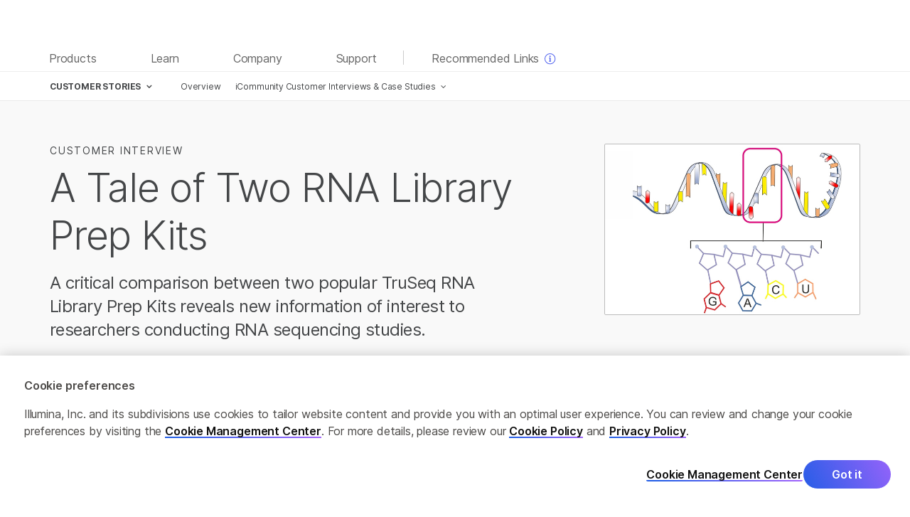

--- FILE ---
content_type: text/html; charset=UTF-8
request_url: https://emea.illumina.com/science/customer-stories/icommunity-customer-interviews-case-studies/a-tale-of-two-rna-library-preparation-kits.html
body_size: 33573
content:
<!DOCTYPE html>


<html lang="en">





<head>
	<meta name="viewport" content="width=device-width, initial-scale=1"/>
	<title>A Tale of Two RNA Library Preparation Kits</title>
	<meta http-equiv="Content-Type" content="text/html; charset=utf-8"/>
	<meta name="region" content="emea"/>
	<meta name="locale" content="en_GB"/>
	<meta http-equiv="imagetoolbar" content="no"/>
	<meta name="description"/>
	<meta name="robots" content=""/>
	<meta http-equiv="X-UA-Compatible" content="IE=edge"/>
	<meta name="RSSChangeDate"/>
	<meta name="RSSChangeDescription"/>
	<meta name="pageTemplate" content="/apps/illumina-marketing/templates/icommunityarticlepage"/>
	<meta name="pageType" content="illumina-marketing/components/page/icommunityarticlepage"/>

	

    <meta name="twitter:card" content="summary"/>


    <meta property="image" content="https://assets.illumina.com/content/dam/illumina-marketing/images/iCommunityImages/calogero-torino-RNA.jpg"/>

    <meta property="description" content="A critical comparison between two popular TruSeq RNA Library Prep Kits reveals new information of interest to researchers conducting RNA sequencing studies."/>

    <meta property="type" content="website"/>

    <meta property="title" content="A Tale of Two RNA Library Prep Kits"/>

    <meta property="url" content="https://emea.illumina.com/content/illumina-marketing/emea/en_GB/science/customer-stories/icommunity-customer-interviews-case-studies/a-tale-of-two-rna-library-preparation-kits.html"/>



	
	
		<meta name="keywords"/>
	
	

	

	<meta name="GSSCode" content="001079264317157859198:zgzcpiplcoc"/>

	

	

	

	

	

	

	

	
	

    <script src="https://cdn.cookielaw.org/scripttemplates/otSDKStub.js" type="text/javascript" charset="UTF-8" data-domain-script="ac750107-7d43-4a1d-acb2-68dd349c3881"></script>
    <script type="text/javascript">
        function OptanonWrapper() {

            // Check if user has opted-out LocalStorage Time Stamp.
            if (!localStorage.getItem('otOptedOut')) {
                // if not check to see if they opted out of anything and set one if they did.
                // window.optOutTimeStampCheck;
                if (
                    // !window.otAllowPerformanceCookies
                    (OnetrustActiveGroups.indexOf('C0002') === -1) ||
                    //!window.otAllowFunctionalCookies
                    (OnetrustActiveGroups.indexOf('C0003') === -1) ||
                    //!window.otAllowTargetingCookies
                    (OnetrustActiveGroups.indexOf('C0004') === -1) ||
                    //!window.otAllowSocialMediaCookies
                    (OnetrustActiveGroups.indexOf('C0005') === -1)
                ) {
                    localStorage.setItem('otOptedOut', Date.now());
                }

            }

            function getCookie(name) {
                let value = "; " + document.cookie;
                let parts = value.split("; " + name + "=");
                if (parts.length == 2) return parts.pop().split(";").shift();
            }

            const OABCcookieName = "OptanonAlertBoxClosed";
            let OABCcookie = getCookie(OABCcookieName);

            document.addEventListener('click', function(event) {
                // Preference center accept button
                if (event.target.matches('.save-preference-btn-handler')) {
                    window.location.reload();
                }

                // Blue button that appears in Preference Center if you opt out of a category
                if (event.target.matches('#accept-recommended-btn-handler')) {
                    window.location.reload();
                }

                // GDPR Banner accept button
                if (event.target.matches('#onetrust-accept-btn-handler')) {
                    if (!OABCcookie) {
                        window.location.reload();
                    }
                }

            });

        }

    </script>

	

	




<meta name="entityId" value="-2132848734" content="-2132848734"/>
<meta name="siteId" value="illumina-gb" content="illumina-gb"/>
<meta name="siteBreadCrumb" value="science and education/customer stories/icommunity customer interviews &amp; case studies/a tale of two rna library preparation kits" content="science and education/customer stories/icommunity customer interviews &amp; case studies/a tale of two rna library preparation kits"/>
<meta name="siteSection" value="science/customer-stories" content="science/customer-stories"/>


    <script src="https://assets.adobedtm.com/4c5d6b9c2911/c6ac661e4e46/launch-41f38e309b55.min.js" async></script>

	

	<link href="/etc.clientlibs/illumina-designs/illumina-support/clientlibs_base/resources/images/favicon.ico" type="image/x-icon" rel="icon"/>
	
    
<link rel="stylesheet" href="/etc.clientlibs/illumina-designs/illumina-dist/clientlib_sniffer.2d07fe7690ab5791cb224c24359bfb97.css" type="text/css">



	
    
<link rel="stylesheet" href="/etc.clientlibs/illumina-designs/illumina-marketing/clientlibs_bootstrap.b21d12ffa84d72967428ac02699d2003.css" type="text/css">



	
    
<link rel="stylesheet" href="/etc.clientlibs/illumina-designs/illumina-common/clientlibs_fonts.3e25a3ad9f8c01fdfc667ae6b9f68710.css" type="text/css">



	
    
<link rel="stylesheet" href="/etc.clientlibs/illumina-designs/illumina-dist/clientlib_globalnav.a4a7552d5e7873dbfd52e2af7c71d3a9.css" type="text/css">



	
    
<link rel="stylesheet" href="/etc.clientlibs/illumina-designs/illumina-dist/clientlib_global.c9d46d9b37f2b84725b6cdcf21bdfd61.css" type="text/css">



	
    
<link rel="stylesheet" href="/etc.clientlibs/illumina-designs/illumina-marketing/clientlibs_eventsredesign.70a3e08e05fb714f9feccd83f8cd8da4.css" type="text/css">



	
    



	
    
<script src="/etc.clientlibs/illumina-designs/illumina-common/clientlibs_monotype.32dd789522cc6923c80141fcf5d3a614.js"></script>




	<!-- Temporarily using FontAwesome CDN  -->
	<link rel="stylesheet" href="https://pro.fontawesome.com/releases/v5.1.0/css/all.css" integrity="sha384-87DrmpqHRiY8hPLIr7ByqhPIywuSsjuQAfMXAE0sMUpY3BM7nXjf+mLIUSvhDArs" crossorigin="anonymous"/>
	
    
<script src="/etc.clientlibs/illumina-designs/illumina-common/clientlibs_jquery213.0bdc04968d2fe6799360150868a8b8b6.js"></script>



	<link rel="stylesheet" type="text/css" media="print" href="/etc.clientlibs/illumina-designs/illumina-marketing/clientlibs_bootstrap_base_print.d85ba894a15fc98a612fe9142874d5f4.css"/>
	


    <script>(function(w,d,s,l,i){w[l]=w[l]||[];w[l].push({'gtm.start':
new Date().getTime(),event:'gtm.js'});var f=d.getElementsByTagName(s)[0],
j=d.createElement(s),dl=l!='dataLayer'?'&l='+l:'';j.async=true;j.src=
'https://www.googletagmanager.com/gtm.js?id='+i+dl+ '&gtm_auth=pJ_vI88qNByppoCltwddzA&gtm_preview=env-1&gtm_cookies_win=x';f.parentNode.insertBefore(j,f);
})(window,document,'script','dataLayer','GTM-PKBMMSF');</script>


	
	

	









	



	<script type="text/javascript">
        document.domain = "illumina.com" ;
    </script>

	


    
<script src="/etc.clientlibs/illumina-designs/illumina-dist/clientlib_acdl-static.6099e49ddbc479fa10c9289a88114d57.js"></script>




    
<script src="/etc.clientlibs/illumina-designs/illumina-dist/clientlib_acdl.589e78b6da64e6cc35874e47956966ac.js"></script>



</head>

	

<body class="responsive-template">



    <noscript><iframe src="https://www.googletagmanager.com/ns.html?id=GTM-PKBMMSF&gtm_auth=pJ_vI88qNByppoCltwddzA&gtm_preview=env-1&gtm_cookies_win=x" height="0" width="0" style="display:none;visibility:hidden"></iframe></noscript>






<input name="segmentation" id="segmentation" type="hidden" value=""/>

<div class="header"><div class="mainnav">
    






    <div class="mainnav">



    <script src="https://components.illumina.com/prd/ilmn-global-ribbon/ilmn-global-ribbon.min.js" defer></script>


<!-- MY.ILMN BEGIN IMPORT COMMENT - DO NOT ALTER THIS - HEADER-->
<div class="ribbon-container">
    <ilmn-global-ribbon show-localization="true" aem-region="en_GB" aem-regional-domain="https://emea.illumina.com/"></ilmn-global-ribbon>
</div>
<header class="global-nav" id="global-nav" nav-reset data-nav-state="collapsed" data-tier-1-value="" data-tier-2-value="" data-native="true" data-host="https://www.illumina.com">
    <nav class="global-nav__menu" id="global-nav-menu" data-tracklinktext="mega menu" data-linkcontainer="lt_region">
        <div class="global-nav__panel global-nav__panel--menu active" id="global-nav-menu-panel">
            <div class="global-nav__tier-1" id="global-nav-tier-1">
                <div class="global-nav__container">
                    <div class="global-nav__tier-1-container" id="global-nav-tier-1-container">
                        
                        <button id="global-nav-trigger-products" class="global-nav__tier-1-button" data-nav-trigger="products"> <span>Products</span></button> <button id="global-nav-trigger-learn" class="global-nav__tier-1-button" data-nav-trigger="learn"><span>Learn</span></button> <button id="global-nav-trigger-company" class="global-nav__tier-1-button" data-nav-trigger="company"><span>Company</span></button> <button id="global-nav-trigger-support" class="global-nav__tier-1-button" data-nav-trigger="support"><span>Support</span></button> <span class="global-nav__tier-1-separator"></span> <button class="global-nav__tier-1-recommended" id="global-nav-trigger-recommended" data-nav-trigger="recommended"><span class="global-nav__tier-1-recommended-label">Recommended Links</span></button> <button id="preferred-segment-button" class="global-nav__tier-1-recommended-button js-cookie-switcher"><svg height="16" width="16" class="global-nav__tier-1-recommended-icon" viewbox="0 0 50 50"><path d="M48,24A24,24,0,1,1,24,0,24,24,0,0,1,48,24ZM3.1,24A20.89,20.89,0,1,0,24,3.1,20.88,20.88,0,0,0,3.1,24Zm18.57,9.28V21.67H20.51a1.16,1.16,0,0,1-1.16-1.16v-.78a1.16,1.16,0,0,1,1.16-1.16h4.64a1.16,1.16,0,0,1,1.16,1.16V33.27h1.16a1.16,1.16,0,0,1,1.16,1.17v.77a1.16,1.16,0,0,1-1.16,1.16h-7a1.16,1.16,0,0,1-1.16-1.16v-.77a1.16,1.16,0,0,1,1.16-1.17Zm5.41-20.11A3.1,3.1,0,1,1,24,10.06,3.09,3.09,0,0,1,27.08,13.16Z"></path></svg></button> <span class="global-nav__tier-1-highlight" id="global-nav-highlight"></span>
                    </div>
                </div>
            </div>
            <div class="global-nav__dropdown" id="global-nav-dropdown">
                <div class="global-nav__dropdown-container">
                    <div class="global-nav__dropdown-panel" id="global-nav-products" data-nav-panel="products" aria-labelledby="global-nav-trigger-products">
                        



<div class="global-nav__dropdown-panel-container">
    <div class="global-nav__dropdown-panel-row">
        <div class="global-nav__tier-2" data-ilmn-cmp-data-layer="{&#34;menu&#34;:{&#34;menuName&#34;:&#34;global&#34;,&#34;menuTopLevelCategory&#34;:&#34;products&#34;,&#34;menuSecondLevelCategory&#34;:null}}">
            <button class="global-nav__tier-2-mobile-title">Products</button>
            <ul class="global-nav__tier-2-list">
                <li class="global-nav__tier-2-list-item">
                    <button class="global-nav__tier-2-btn" data-subnav-trigger="products_instruments" data-subnav-panel="products"><span>Instruments</span></button>
                    
                </li>
            
                <li class="global-nav__tier-2-list-item">
                    <button class="global-nav__tier-2-btn" data-subnav-trigger="products_kits-reagents" data-subnav-panel="products"><span>Kits &amp; Reagents</span></button>
                    
                </li>
            
                <li class="global-nav__tier-2-list-item">
                    <button class="global-nav__tier-2-btn" data-subnav-trigger="products_selection-tools" data-subnav-panel="products"><span>Selection Tools</span></button>
                    
                </li>
            
                <li class="global-nav__tier-2-list-item">
                    <button class="global-nav__tier-2-btn" data-subnav-trigger="products_software-analysis" data-subnav-panel="products"><span>Software &amp; Analysis</span></button>
                    
                </li>
            
                <li class="global-nav__tier-2-list-item">
                    <button class="global-nav__tier-2-btn" data-subnav-trigger="products_services" data-subnav-panel="products"><span>Services</span></button>
                    
                </li>
            
                <li class="global-nav__tier-2-list-item">
                    <button class="global-nav__tier-2-btn" data-subnav-trigger="products_popular-products" data-subnav-panel="products"><span>Popular Products</span></button>
                    
                </li>
            </ul>
            <a href="/products.html">Explore All Products</a>
        </div>
        <div class="global-nav__tier-3">
            


    <div class="global-nav__tier-3-group" data-subnav-section="products_instruments" data-promo-inherited="false" data-ilmn-cmp-data-layer="{&#34;menu&#34;:{&#34;menuName&#34;:&#34;global&#34;,&#34;menuTopLevelCategory&#34;:&#34;products&#34;,&#34;menuSecondLevelCategory&#34;:&#34;instruments&#34;}}">
        <div class="global-nav__tier-3-group-container">
            <button class="global-nav__tier-3-mobile-title" data-subnav-panel="products">Instruments</button>
            
            <div class="subgroup"><ul>
<li><a href="/systems/sequencing-platforms.html">Sequencing Platforms</a></li>
<li><a href="/systems/array-scanners.html">Microarray Scanners</a></li>
<li><a href="/systems/ivd-instruments.html">IVD Instruments</a></li>
<li><a href="/company/doing-business-with-illumina/illumina-financial-solutions.html">Financing Options</a></li>
</ul>
</div>
<p><a href="/systems.html">All Instruments</a></p>

        </div>
        <div class="global-nav__promo" data-layer-object-type="promos" data-ilmn-cmp-data-layer="{&#34;promos&#34;:[{&#34;promoID&#34;:null,&#34;promoName&#34;:&#34;instruments&#34;,&#34;promoLocation&#34;:&#34;menu/products/instruments&#34;,&#34;batchDate&#34;:&#34;0126&#34;,&#34;userSegment&#34;:&#34;default&#34;}]}">
            <div class="hidden global-nav__promo-card clearfix" data-subnav-promo="products_instruments" data-tracktnt-description="for_every_lab,_everywhere" data-tracktnt-experience="default" data-tracktnt-position="menu/products/instruments : 0126">
                <div class="promo-area__top">
                    <a href="/systems/sequencing-platforms/miseq-i100.html" data-ilmn-cmp-data-layer="{&#34;link&#34;:{&#34;linkContent&#34;:&#34;for every lab, everywhere&#34;,&#34;linkType&#34;:&#34;other&#34;,&#34;linkRegion&#34;:&#34;global nav&#34;,&#34;linkURL&#34;:&#34;/content/illumina-marketing/emea/en_GB/systems/sequencing-platforms/miseq-i100.html&#34;},&#34;products&#34;:[{&#34;productID&#34;:null,&#34;productSKU&#34;:null,&#34;productL04&#34;:&#34;SQ0SKW0SK10SW1,SQ0SKW0SK30SW3&#34;,&#34;productName&#34;:null,&#34;productBundle&#34;:null}],&#34;productFindingMethod&#34;:&#34;experience&#34;}" data-ilmn-cmp-clickable="true" data-track-title="promo_ad_click" data-track-group="header/menu/products/instruments" data-track-type="ad" data-track-retail-l04="SQ0SKW0SK10SW1,SQ0SKW0SK30SW3" data-track-retail-type="experience">
                        <img loading="lazy" class="global-nav__promo-card-img" src="https://assets.illumina.com/content/dam/us/en/assembled-assets/global-nav/targeting-global-nav/nav_instruments-10-2024.jpg" alt="For every lab, everywhere"/>
                    </a>
                </div>
                <div class="promo-area__bottom">
                    <h5 class="global-nav__promo-card-title">For every lab, everywhere</h5>
                    <p class="global-nav__promo-card-desc">Access NGS with unrivaled simplicity and unthinkable speed</p>
                    <a class="global-nav__promo-card-cta" href="/systems/sequencing-platforms/miseq-i100.html" data-ilmn-cmp-data-layer="{&#34;link&#34;:{&#34;linkContent&#34;:&#34;meet the miseq i100 series&#34;,&#34;linkType&#34;:&#34;other&#34;,&#34;linkRegion&#34;:&#34;global nav&#34;,&#34;linkURL&#34;:&#34;/content/illumina-marketing/emea/en_GB/systems/sequencing-platforms/miseq-i100.html&#34;},&#34;products&#34;:[{&#34;productID&#34;:null,&#34;productSKU&#34;:null,&#34;productL04&#34;:&#34;SQ0SKW0SK10SW1,SQ0SKW0SK30SW3&#34;,&#34;productName&#34;:null,&#34;productBundle&#34;:null}],&#34;productFindingMethod&#34;:&#34;experience&#34;}" data-ilmn-cmp-clickable="true" data-track-title="promo_ad_click" data-track-group="header/menu/products/instruments" data-track-type="ad" data-track-retail-l04="SQ0SKW0SK10SW1,SQ0SKW0SK30SW3" data-track-retail-type="experience">
                        Meet the MiSeq i100 Series
                    </a>
                </div>
            </div>
        </div>
    </div>

        
            


    <div class="global-nav__tier-3-group" data-subnav-section="products_kits-reagents" data-promo-inherited="false" data-ilmn-cmp-data-layer="{&#34;menu&#34;:{&#34;menuName&#34;:&#34;global&#34;,&#34;menuTopLevelCategory&#34;:&#34;products&#34;,&#34;menuSecondLevelCategory&#34;:&#34;kits \u0026 reagents&#34;}}">
        <div class="global-nav__tier-3-group-container">
            <button class="global-nav__tier-3-mobile-title" data-subnav-panel="products">Kits &amp; Reagents</button>
            
            <div class="subgroup"><ul>
<li><a href="/products/by-type/sequencing-kits/library-prep-kits.html">Library Preparation Kits</a></li>
<li><a href="/products/by-type/sequencing-kits/cluster-gen-sequencing-reagents.html">Sequencing Reagents</a></li>
<li><a href="/products/by-type/microarray-kits.html">Microarray Kits</a></li>
<li><a href="/products/by-type/clinical-research-products.html">Clinical Research Products</a></li>
<li><a href="/products/by-type/ivd-products.html">IVD Products</a></li>
</ul>
</div>
<p><a href="/products/by-type.html">All Kits &amp; Reagents</a></p>

        </div>
        <div class="global-nav__promo" data-layer-object-type="promos" data-ilmn-cmp-data-layer="{&#34;promos&#34;:[{&#34;promoID&#34;:null,&#34;promoName&#34;:&#34;kits \u0026 reagents&#34;,&#34;promoLocation&#34;:&#34;menu/products/kits_reagents&#34;,&#34;batchDate&#34;:&#34;0126&#34;,&#34;userSegment&#34;:&#34;default&#34;}]}">
            <div class="hidden global-nav__promo-card clearfix" data-subnav-promo="products_kits-reagents" data-tracktnt-description="illumina_financial_solutions" data-tracktnt-experience="default" data-tracktnt-position="menu/products/kits_reagents : 0126">
                <div class="promo-area__top">
                    <a href="/company/doing-business-with-illumina/illumina-financial-solutions.html" data-ilmn-cmp-data-layer="{&#34;link&#34;:{&#34;linkContent&#34;:&#34;illumina single cell 3\u0027 rna prep kit&#34;,&#34;linkType&#34;:&#34;other&#34;,&#34;linkRegion&#34;:&#34;global nav&#34;,&#34;linkURL&#34;:&#34;/content/illumina-marketing/emea/en_GB/company/doing-business-with-illumina/illumina-financial-solutions.html&#34;},&#34;products&#34;:[{&#34;productID&#34;:null,&#34;productSKU&#34;:&#34;20038897&#34;,&#34;productL04&#34;:&#34;SQ0HSP0HCB0HR1,SQ0HSP1NVC1NV2,SQ0HSP0HCS0HC4&#34;,&#34;productName&#34;:null,&#34;productBundle&#34;:null},{&#34;productID&#34;:null,&#34;productSKU&#34;:&#34;20038898&#34;,&#34;productL04&#34;:&#34;SQ0HSP0HCB0HR1,SQ0HSP1NVC1NV2,SQ0HSP0HCS0HC4&#34;,&#34;productName&#34;:null,&#34;productBundle&#34;:null},{&#34;productID&#34;:null,&#34;productSKU&#34;:&#34;20047256&#34;,&#34;productL04&#34;:&#34;SQ0HSP0HCB0HR1,SQ0HSP1NVC1NV2,SQ0HSP0HCS0HC4&#34;,&#34;productName&#34;:null,&#34;productBundle&#34;:null},{&#34;productID&#34;:null,&#34;productSKU&#34;:&#34;20074933&#34;,&#34;productL04&#34;:&#34;SQ0HSP0HCB0HR1,SQ0HSP1NVC1NV2,SQ0HSP0HCS0HC4&#34;,&#34;productName&#34;:null,&#34;productBundle&#34;:null},{&#34;productID&#34;:null,&#34;productSKU&#34;:&#34;20050264&#34;,&#34;productL04&#34;:&#34;SQ0HSP0HCB0HR1,SQ0HSP1NVC1NV2,SQ0HSP0HCS0HC4&#34;,&#34;productName&#34;:null,&#34;productBundle&#34;:null},{&#34;productID&#34;:null,&#34;productSKU&#34;:&#34;20075294&#34;,&#34;productL04&#34;:&#34;SQ0HSP0HCB0HR1,SQ0HSP1NVC1NV2,SQ0HSP0HCS0HC4&#34;,&#34;productName&#34;:null,&#34;productBundle&#34;:null},{&#34;productID&#34;:null,&#34;productSKU&#34;:&#34;20046811&#34;,&#34;productL04&#34;:&#34;SQ0HSP0HCB0HR1,SQ0HSP1NVC1NV2,SQ0HSP0HCS0HC4&#34;,&#34;productName&#34;:null,&#34;productBundle&#34;:null},{&#34;productID&#34;:null,&#34;productSKU&#34;:&#34;20046812&#34;,&#34;productL04&#34;:&#34;SQ0HSP0HCB0HR1,SQ0HSP1NVC1NV2,SQ0HSP0HCS0HC4&#34;,&#34;productName&#34;:null,&#34;productBundle&#34;:null},{&#34;productID&#34;:null,&#34;productSKU&#34;:&#34;20046813&#34;,&#34;productL04&#34;:&#34;SQ0HSP0HCB0HR1,SQ0HSP1NVC1NV2,SQ0HSP0HCS0HC4&#34;,&#34;productName&#34;:null,&#34;productBundle&#34;:null},{&#34;productID&#34;:null,&#34;productSKU&#34;:&#34;20075295&#34;,&#34;productL04&#34;:&#34;SQ0HSP0HCB0HR1,SQ0HSP1NVC1NV2,SQ0HSP0HCS0HC4&#34;,&#34;productName&#34;:null,&#34;productBundle&#34;:null},{&#34;productID&#34;:null,&#34;productSKU&#34;:&#34;20046810&#34;,&#34;productL04&#34;:&#34;SQ0HSP0HCB0HR1,SQ0HSP1NVC1NV2,SQ0HSP0HCS0HC4&#34;,&#34;productName&#34;:null,&#34;productBundle&#34;:null},{&#34;productID&#34;:null,&#34;productSKU&#34;:&#34;20040559&#34;,&#34;productL04&#34;:&#34;SQ0HSP0HCB0HR1,SQ0HSP1NVC1NV2,SQ0HSP0HCS0HC4&#34;,&#34;productName&#34;:null,&#34;productBundle&#34;:null},{&#34;productID&#34;:null,&#34;productSKU&#34;:&#34;20040560&#34;,&#34;productL04&#34;:&#34;SQ0HSP0HCB0HR1,SQ0HSP1NVC1NV2,SQ0HSP0HCS0HC4&#34;,&#34;productName&#34;:null,&#34;productBundle&#34;:null},{&#34;productID&#34;:null,&#34;productSKU&#34;:&#34;20040561&#34;,&#34;productL04&#34;:&#34;SQ0HSP0HCB0HR1,SQ0HSP1NVC1NV2,SQ0HSP0HCS0HC4&#34;,&#34;productName&#34;:null,&#34;productBundle&#34;:null},{&#34;productID&#34;:null,&#34;productSKU&#34;:&#34;20046115&#34;,&#34;productL04&#34;:&#34;SQ0HSP0HCB0HR1,SQ0HSP1NVC1NV2,SQ0HSP0HCS0HC4&#34;,&#34;productName&#34;:null,&#34;productBundle&#34;:null},{&#34;productID&#34;:null,&#34;productSKU&#34;:&#34;20046116&#34;,&#34;productL04&#34;:&#34;SQ0HSP0HCB0HR1,SQ0HSP1NVC1NV2,SQ0HSP0HCS0HC4&#34;,&#34;productName&#34;:null,&#34;productBundle&#34;:null},{&#34;productID&#34;:null,&#34;productSKU&#34;:&#34;20046117&#34;,&#34;productL04&#34;:&#34;SQ0HSP0HCB0HR1,SQ0HSP1NVC1NV2,SQ0HSP0HCS0HC4&#34;,&#34;productName&#34;:null,&#34;productBundle&#34;:null},{&#34;productID&#34;:null,&#34;productSKU&#34;:&#34;FC-110-3001&#34;,&#34;productL04&#34;:&#34;SQ0HSP0HCB0HR1,SQ0HSP1NVC1NV2,SQ0HSP0HCS0HC4&#34;,&#34;productName&#34;:null,&#34;productBundle&#34;:null},{&#34;productID&#34;:null,&#34;productSKU&#34;:&#34;20029759&#34;,&#34;productL04&#34;:&#34;SQ0HSP0HCB0HR1,SQ0HSP1NVC1NV2,SQ0HSP0HCS0HC4&#34;,&#34;productName&#34;:null,&#34;productBundle&#34;:null}],&#34;productFindingMethod&#34;:&#34;experience&#34;}" data-ilmn-cmp-clickable="true" data-track-title="promo_ad_click" data-track-group="header/menu/products/kits_reagents" data-track-type="ad" data-track-retail-skus="20038897,20038898,20047256,20074933,20050264,20075294,20046811,20046812,20046813,20075295,20046810,20040559,20040560,20040561,20046115,20046116,20046117,FC-110-3001,20029759" data-track-retail-l04="SQ0HSP0HCB0HR1,SQ0HSP1NVC1NV2,SQ0HSP0HCS0HC4" data-track-retail-type="experience">
                        <img loading="lazy" class="global-nav__promo-card-img" src="https://assets.illumina.com/content/dam/us/en/assembled-assets/global-nav/targeting-global-nav/nextseq-2000-single-pipette-03.jpg" alt="Illumina Single Cell 3&#39; RNA Prep Kit"/>
                    </a>
                </div>
                <div class="promo-area__bottom">
                    <h5 class="global-nav__promo-card-title">Illumina financial solutions</h5>
                    <p class="global-nav__promo-card-desc">Reagent rental solutions and more that empower researchers to advance</p>
                    <a class="global-nav__promo-card-cta" href="/company/doing-business-with-illumina/illumina-financial-solutions.html" data-ilmn-cmp-data-layer="{&#34;link&#34;:{&#34;linkContent&#34;:&#34;view financing options&#34;,&#34;linkType&#34;:&#34;other&#34;,&#34;linkRegion&#34;:&#34;global nav&#34;,&#34;linkURL&#34;:&#34;/content/illumina-marketing/emea/en_GB/company/doing-business-with-illumina/illumina-financial-solutions.html&#34;},&#34;products&#34;:[{&#34;productID&#34;:null,&#34;productSKU&#34;:&#34;20038897&#34;,&#34;productL04&#34;:&#34;SQ0HSP0HCB0HR1,SQ0HSP1NVC1NV2,SQ0HSP0HCS0HC4&#34;,&#34;productName&#34;:null,&#34;productBundle&#34;:null},{&#34;productID&#34;:null,&#34;productSKU&#34;:&#34;20038898&#34;,&#34;productL04&#34;:&#34;SQ0HSP0HCB0HR1,SQ0HSP1NVC1NV2,SQ0HSP0HCS0HC4&#34;,&#34;productName&#34;:null,&#34;productBundle&#34;:null},{&#34;productID&#34;:null,&#34;productSKU&#34;:&#34;20047256&#34;,&#34;productL04&#34;:&#34;SQ0HSP0HCB0HR1,SQ0HSP1NVC1NV2,SQ0HSP0HCS0HC4&#34;,&#34;productName&#34;:null,&#34;productBundle&#34;:null},{&#34;productID&#34;:null,&#34;productSKU&#34;:&#34;20074933&#34;,&#34;productL04&#34;:&#34;SQ0HSP0HCB0HR1,SQ0HSP1NVC1NV2,SQ0HSP0HCS0HC4&#34;,&#34;productName&#34;:null,&#34;productBundle&#34;:null},{&#34;productID&#34;:null,&#34;productSKU&#34;:&#34;20050264&#34;,&#34;productL04&#34;:&#34;SQ0HSP0HCB0HR1,SQ0HSP1NVC1NV2,SQ0HSP0HCS0HC4&#34;,&#34;productName&#34;:null,&#34;productBundle&#34;:null},{&#34;productID&#34;:null,&#34;productSKU&#34;:&#34;20075294&#34;,&#34;productL04&#34;:&#34;SQ0HSP0HCB0HR1,SQ0HSP1NVC1NV2,SQ0HSP0HCS0HC4&#34;,&#34;productName&#34;:null,&#34;productBundle&#34;:null},{&#34;productID&#34;:null,&#34;productSKU&#34;:&#34;20046811&#34;,&#34;productL04&#34;:&#34;SQ0HSP0HCB0HR1,SQ0HSP1NVC1NV2,SQ0HSP0HCS0HC4&#34;,&#34;productName&#34;:null,&#34;productBundle&#34;:null},{&#34;productID&#34;:null,&#34;productSKU&#34;:&#34;20046812&#34;,&#34;productL04&#34;:&#34;SQ0HSP0HCB0HR1,SQ0HSP1NVC1NV2,SQ0HSP0HCS0HC4&#34;,&#34;productName&#34;:null,&#34;productBundle&#34;:null},{&#34;productID&#34;:null,&#34;productSKU&#34;:&#34;20046813&#34;,&#34;productL04&#34;:&#34;SQ0HSP0HCB0HR1,SQ0HSP1NVC1NV2,SQ0HSP0HCS0HC4&#34;,&#34;productName&#34;:null,&#34;productBundle&#34;:null},{&#34;productID&#34;:null,&#34;productSKU&#34;:&#34;20075295&#34;,&#34;productL04&#34;:&#34;SQ0HSP0HCB0HR1,SQ0HSP1NVC1NV2,SQ0HSP0HCS0HC4&#34;,&#34;productName&#34;:null,&#34;productBundle&#34;:null},{&#34;productID&#34;:null,&#34;productSKU&#34;:&#34;20046810&#34;,&#34;productL04&#34;:&#34;SQ0HSP0HCB0HR1,SQ0HSP1NVC1NV2,SQ0HSP0HCS0HC4&#34;,&#34;productName&#34;:null,&#34;productBundle&#34;:null},{&#34;productID&#34;:null,&#34;productSKU&#34;:&#34;20040559&#34;,&#34;productL04&#34;:&#34;SQ0HSP0HCB0HR1,SQ0HSP1NVC1NV2,SQ0HSP0HCS0HC4&#34;,&#34;productName&#34;:null,&#34;productBundle&#34;:null},{&#34;productID&#34;:null,&#34;productSKU&#34;:&#34;20040560&#34;,&#34;productL04&#34;:&#34;SQ0HSP0HCB0HR1,SQ0HSP1NVC1NV2,SQ0HSP0HCS0HC4&#34;,&#34;productName&#34;:null,&#34;productBundle&#34;:null},{&#34;productID&#34;:null,&#34;productSKU&#34;:&#34;20040561&#34;,&#34;productL04&#34;:&#34;SQ0HSP0HCB0HR1,SQ0HSP1NVC1NV2,SQ0HSP0HCS0HC4&#34;,&#34;productName&#34;:null,&#34;productBundle&#34;:null},{&#34;productID&#34;:null,&#34;productSKU&#34;:&#34;20046115&#34;,&#34;productL04&#34;:&#34;SQ0HSP0HCB0HR1,SQ0HSP1NVC1NV2,SQ0HSP0HCS0HC4&#34;,&#34;productName&#34;:null,&#34;productBundle&#34;:null},{&#34;productID&#34;:null,&#34;productSKU&#34;:&#34;20046116&#34;,&#34;productL04&#34;:&#34;SQ0HSP0HCB0HR1,SQ0HSP1NVC1NV2,SQ0HSP0HCS0HC4&#34;,&#34;productName&#34;:null,&#34;productBundle&#34;:null},{&#34;productID&#34;:null,&#34;productSKU&#34;:&#34;20046117&#34;,&#34;productL04&#34;:&#34;SQ0HSP0HCB0HR1,SQ0HSP1NVC1NV2,SQ0HSP0HCS0HC4&#34;,&#34;productName&#34;:null,&#34;productBundle&#34;:null},{&#34;productID&#34;:null,&#34;productSKU&#34;:&#34;FC-110-3001&#34;,&#34;productL04&#34;:&#34;SQ0HSP0HCB0HR1,SQ0HSP1NVC1NV2,SQ0HSP0HCS0HC4&#34;,&#34;productName&#34;:null,&#34;productBundle&#34;:null},{&#34;productID&#34;:null,&#34;productSKU&#34;:&#34;20029759&#34;,&#34;productL04&#34;:&#34;SQ0HSP0HCB0HR1,SQ0HSP1NVC1NV2,SQ0HSP0HCS0HC4&#34;,&#34;productName&#34;:null,&#34;productBundle&#34;:null}],&#34;productFindingMethod&#34;:&#34;experience&#34;}" data-ilmn-cmp-clickable="true" data-track-title="promo_ad_click" data-track-group="header/menu/products/kits_reagents" data-track-type="ad" data-track-retail-skus="20038897,20038898,20047256,20074933,20050264,20075294,20046811,20046812,20046813,20075295,20046810,20040559,20040560,20040561,20046115,20046116,20046117,FC-110-3001,20029759" data-track-retail-l04="SQ0HSP0HCB0HR1,SQ0HSP1NVC1NV2,SQ0HSP0HCS0HC4" data-track-retail-type="experience">
                        View financing options
                    </a>
                </div>
            </div>
        </div>
    </div>

        
            


    <div class="global-nav__tier-3-group" data-subnav-section="products_selection-tools" data-promo-inherited="false" data-ilmn-cmp-data-layer="{&#34;menu&#34;:{&#34;menuName&#34;:&#34;global&#34;,&#34;menuTopLevelCategory&#34;:&#34;products&#34;,&#34;menuSecondLevelCategory&#34;:&#34;selection tools&#34;}}">
        <div class="global-nav__tier-3-group-container">
            <button class="global-nav__tier-3-mobile-title" data-subnav-panel="products">Selection Tools</button>
            
            <div class="subgroup"><ul>
<li><a href="/library-prep-array-kit-selector.html">Library Prep &amp; Array Kit Selector</a></li>
<li><a href="/products/by-type/informatics-products/designstudio.html">DesignStudio Custom Assay Designer</a></li>
<li><a href="/products/selection-tools/tso-500-selector.html" adhocenable="false">TruSight Oncology 500 Product Selector</a></li>
<li><a href="https://workflowfinder.illumina.com/" target="_blank">NGS Workflow Finder</a></li>
</ul>
</div>
<p><a href="/products/selection-tools.html">All Selection &amp; Planning Tools</a></p>

        </div>
        <div class="global-nav__promo" data-layer-object-type="promos" data-ilmn-cmp-data-layer="{&#34;promos&#34;:[{&#34;promoID&#34;:null,&#34;promoName&#34;:&#34;selection tools&#34;,&#34;promoLocation&#34;:&#34;menu/products/selection_tools&#34;,&#34;batchDate&#34;:&#34;0126&#34;,&#34;userSegment&#34;:&#34;default&#34;}]}">
            <div class="hidden global-nav__promo-card clearfix" data-subnav-promo="products_selection-tools" data-tracktnt-description="ngs_workflow_finder___now_with_oncology_workflows" data-tracktnt-experience="default" data-tracktnt-position="menu/products/selection_tools : 0126">
                <div class="promo-area__top">
                    <a href="https://workflowfinder.illumina.com" data-ilmn-cmp-data-layer="{&#34;link&#34;:{&#34;linkContent&#34;:&#34;ngs workflow finder&#34;,&#34;linkType&#34;:&#34;other&#34;,&#34;linkRegion&#34;:&#34;global nav&#34;,&#34;linkURL&#34;:&#34;https://workflowfinder.illumina.com&#34;},&#34;products&#34;:[{&#34;productID&#34;:null,&#34;productSKU&#34;:&#34;20028213&#34;,&#34;productL04&#34;:&#34;SQ0LPP0TSO0LT9,SQ0LPP0LPT0LT4,SQ0HSP0HCB0HR1,SQ0LPP0LPT0LT8,SQ0SSS0DRA0DR2,SQ0SSS0DRA0DR1&#34;,&#34;productName&#34;:null,&#34;productBundle&#34;:null},{&#34;productID&#34;:null,&#34;productSKU&#34;:&#34;20028214&#34;,&#34;productL04&#34;:&#34;SQ0LPP0TSO0LT9,SQ0LPP0LPT0LT4,SQ0HSP0HCB0HR1,SQ0LPP0LPT0LT8,SQ0SSS0DRA0DR2,SQ0SSS0DRA0DR1&#34;,&#34;productName&#34;:null,&#34;productBundle&#34;:null},{&#34;productID&#34;:null,&#34;productSKU&#34;:&#34;20028215&#34;,&#34;productL04&#34;:&#34;SQ0LPP0TSO0LT9,SQ0LPP0LPT0LT4,SQ0HSP0HCB0HR1,SQ0LPP0LPT0LT8,SQ0SSS0DRA0DR2,SQ0SSS0DRA0DR1&#34;,&#34;productName&#34;:null,&#34;productBundle&#34;:null},{&#34;productID&#34;:null,&#34;productSKU&#34;:&#34;20028216&#34;,&#34;productL04&#34;:&#34;SQ0LPP0TSO0LT9,SQ0LPP0LPT0LT4,SQ0HSP0HCB0HR1,SQ0LPP0LPT0LT8,SQ0SSS0DRA0DR2,SQ0SSS0DRA0DR1&#34;,&#34;productName&#34;:null,&#34;productBundle&#34;:null},{&#34;productID&#34;:null,&#34;productSKU&#34;:&#34;20032624&#34;,&#34;productL04&#34;:&#34;SQ0LPP0TSO0LT9,SQ0LPP0LPT0LT4,SQ0HSP0HCB0HR1,SQ0LPP0LPT0LT8,SQ0SSS0DRA0DR2,SQ0SSS0DRA0DR1&#34;,&#34;productName&#34;:null,&#34;productBundle&#34;:null},{&#34;productID&#34;:null,&#34;productSKU&#34;:&#34;20032625&#34;,&#34;productL04&#34;:&#34;SQ0LPP0TSO0LT9,SQ0LPP0LPT0LT4,SQ0HSP0HCB0HR1,SQ0LPP0LPT0LT8,SQ0SSS0DRA0DR2,SQ0SSS0DRA0DR1&#34;,&#34;productName&#34;:null,&#34;productBundle&#34;:null},{&#34;productID&#34;:null,&#34;productSKU&#34;:&#34;20032626&#34;,&#34;productL04&#34;:&#34;SQ0LPP0TSO0LT9,SQ0LPP0LPT0LT4,SQ0HSP0HCB0HR1,SQ0LPP0LPT0LT8,SQ0SSS0DRA0DR2,SQ0SSS0DRA0DR1&#34;,&#34;productName&#34;:null,&#34;productBundle&#34;:null},{&#34;productID&#34;:null,&#34;productSKU&#34;:&#34;20032627&#34;,&#34;productL04&#34;:&#34;SQ0LPP0TSO0LT9,SQ0LPP0LPT0LT4,SQ0HSP0HCB0HR1,SQ0LPP0LPT0LT8,SQ0SSS0DRA0DR2,SQ0SSS0DRA0DR1&#34;,&#34;productName&#34;:null,&#34;productBundle&#34;:null},{&#34;productID&#34;:null,&#34;productSKU&#34;:&#34;20076480&#34;,&#34;productL04&#34;:&#34;SQ0LPP0TSO0LT9,SQ0LPP0LPT0LT4,SQ0HSP0HCB0HR1,SQ0LPP0LPT0LT8,SQ0SSS0DRA0DR2,SQ0SSS0DRA0DR1&#34;,&#34;productName&#34;:null,&#34;productBundle&#34;:null},{&#34;productID&#34;:null,&#34;productSKU&#34;:&#34;20040765&#34;,&#34;productL04&#34;:&#34;SQ0LPP0TSO0LT9,SQ0LPP0LPT0LT4,SQ0HSP0HCB0HR1,SQ0LPP0LPT0LT8,SQ0SSS0DRA0DR2,SQ0SSS0DRA0DR1&#34;,&#34;productName&#34;:null,&#34;productBundle&#34;:null},{&#34;productID&#34;:null,&#34;productSKU&#34;:&#34;20040769&#34;,&#34;productL04&#34;:&#34;SQ0LPP0TSO0LT9,SQ0LPP0LPT0LT4,SQ0HSP0HCB0HR1,SQ0LPP0LPT0LT8,SQ0SSS0DRA0DR2,SQ0SSS0DRA0DR1&#34;,&#34;productName&#34;:null,&#34;productBundle&#34;:null},{&#34;productID&#34;:null,&#34;productSKU&#34;:&#34;20040767&#34;,&#34;productL04&#34;:&#34;SQ0LPP0TSO0LT9,SQ0LPP0LPT0LT4,SQ0HSP0HCB0HR1,SQ0LPP0LPT0LT8,SQ0SSS0DRA0DR2,SQ0SSS0DRA0DR1&#34;,&#34;productName&#34;:null,&#34;productBundle&#34;:null},{&#34;productID&#34;:null,&#34;productSKU&#34;:&#34;20040771&#34;,&#34;productL04&#34;:&#34;SQ0LPP0TSO0LT9,SQ0LPP0LPT0LT4,SQ0HSP0HCB0HR1,SQ0LPP0LPT0LT8,SQ0SSS0DRA0DR2,SQ0SSS0DRA0DR1&#34;,&#34;productName&#34;:null,&#34;productBundle&#34;:null},{&#34;productID&#34;:null,&#34;productSKU&#34;:&#34;20040764&#34;,&#34;productL04&#34;:&#34;SQ0LPP0TSO0LT9,SQ0LPP0LPT0LT4,SQ0HSP0HCB0HR1,SQ0LPP0LPT0LT8,SQ0SSS0DRA0DR2,SQ0SSS0DRA0DR1&#34;,&#34;productName&#34;:null,&#34;productBundle&#34;:null},{&#34;productID&#34;:null,&#34;productSKU&#34;:&#34;20040768&#34;,&#34;productL04&#34;:&#34;SQ0LPP0TSO0LT9,SQ0LPP0LPT0LT4,SQ0HSP0HCB0HR1,SQ0LPP0LPT0LT8,SQ0SSS0DRA0DR2,SQ0SSS0DRA0DR1&#34;,&#34;productName&#34;:null,&#34;productBundle&#34;:null},{&#34;productID&#34;:null,&#34;productSKU&#34;:&#34;20040766&#34;,&#34;productL04&#34;:&#34;SQ0LPP0TSO0LT9,SQ0LPP0LPT0LT4,SQ0HSP0HCB0HR1,SQ0LPP0LPT0LT8,SQ0SSS0DRA0DR2,SQ0SSS0DRA0DR1&#34;,&#34;productName&#34;:null,&#34;productBundle&#34;:null},{&#34;productID&#34;:null,&#34;productSKU&#34;:&#34;20040770&#34;,&#34;productL04&#34;:&#34;SQ0LPP0TSO0LT9,SQ0LPP0LPT0LT4,SQ0HSP0HCB0HR1,SQ0LPP0LPT0LT8,SQ0SSS0DRA0DR2,SQ0SSS0DRA0DR1&#34;,&#34;productName&#34;:null,&#34;productBundle&#34;:null},{&#34;productID&#34;:null,&#34;productSKU&#34;:&#34;20027213&#34;,&#34;productL04&#34;:&#34;SQ0LPP0TSO0LT9,SQ0LPP0LPT0LT4,SQ0HSP0HCB0HR1,SQ0LPP0LPT0LT8,SQ0SSS0DRA0DR2,SQ0SSS0DRA0DR1&#34;,&#34;productName&#34;:null,&#34;productBundle&#34;:null},{&#34;productID&#34;:null,&#34;productSKU&#34;:&#34;20027214&#34;,&#34;productL04&#34;:&#34;SQ0LPP0TSO0LT9,SQ0LPP0LPT0LT4,SQ0HSP0HCB0HR1,SQ0LPP0LPT0LT8,SQ0SSS0DRA0DR2,SQ0SSS0DRA0DR1&#34;,&#34;productName&#34;:null,&#34;productBundle&#34;:null},{&#34;productID&#34;:null,&#34;productSKU&#34;:&#34;20027464&#34;,&#34;productL04&#34;:&#34;SQ0LPP0TSO0LT9,SQ0LPP0LPT0LT4,SQ0HSP0HCB0HR1,SQ0LPP0LPT0LT8,SQ0SSS0DRA0DR2,SQ0SSS0DRA0DR1&#34;,&#34;productName&#34;:null,&#34;productBundle&#34;:null},{&#34;productID&#34;:null,&#34;productSKU&#34;:&#34;20040326&#34;,&#34;productL04&#34;:&#34;SQ0LPP0TSO0LT9,SQ0LPP0LPT0LT4,SQ0HSP0HCB0HR1,SQ0LPP0LPT0LT8,SQ0SSS0DRA0DR2,SQ0SSS0DRA0DR1&#34;,&#34;productName&#34;:null,&#34;productBundle&#34;:null},{&#34;productID&#34;:null,&#34;productSKU&#34;:&#34;20027465&#34;,&#34;productL04&#34;:&#34;SQ0LPP0TSO0LT9,SQ0LPP0LPT0LT4,SQ0HSP0HCB0HR1,SQ0LPP0LPT0LT8,SQ0SSS0DRA0DR2,SQ0SSS0DRA0DR1&#34;,&#34;productName&#34;:null,&#34;productBundle&#34;:null},{&#34;productID&#34;:null,&#34;productSKU&#34;:&#34;20029137&#34;,&#34;productL04&#34;:&#34;SQ0LPP0TSO0LT9,SQ0LPP0LPT0LT4,SQ0HSP0HCB0HR1,SQ0LPP0LPT0LT8,SQ0SSS0DRA0DR2,SQ0SSS0DRA0DR1&#34;,&#34;productName&#34;:null,&#34;productBundle&#34;:null},{&#34;productID&#34;:null,&#34;productSKU&#34;:&#34;20012865&#34;,&#34;productL04&#34;:&#34;SQ0LPP0TSO0LT9,SQ0LPP0LPT0LT4,SQ0HSP0HCB0HR1,SQ0LPP0LPT0LT8,SQ0SSS0DRA0DR2,SQ0SSS0DRA0DR1&#34;,&#34;productName&#34;:null,&#34;productBundle&#34;:null},{&#34;productID&#34;:null,&#34;productSKU&#34;:&#34;20012864&#34;,&#34;productL04&#34;:&#34;SQ0LPP0TSO0LT9,SQ0LPP0LPT0LT4,SQ0HSP0HCB0HR1,SQ0LPP0LPT0LT8,SQ0SSS0DRA0DR2,SQ0SSS0DRA0DR1&#34;,&#34;productName&#34;:null,&#34;productBundle&#34;:null},{&#34;productID&#34;:null,&#34;productSKU&#34;:&#34;20012863&#34;,&#34;productL04&#34;:&#34;SQ0LPP0TSO0LT9,SQ0LPP0LPT0LT4,SQ0HSP0HCB0HR1,SQ0LPP0LPT0LT8,SQ0SSS0DRA0DR2,SQ0SSS0DRA0DR1&#34;,&#34;productName&#34;:null,&#34;productBundle&#34;:null},{&#34;productID&#34;:null,&#34;productSKU&#34;:&#34;20012862&#34;,&#34;productL04&#34;:&#34;SQ0LPP0TSO0LT9,SQ0LPP0LPT0LT4,SQ0HSP0HCB0HR1,SQ0LPP0LPT0LT8,SQ0SSS0DRA0DR2,SQ0SSS0DRA0DR1&#34;,&#34;productName&#34;:null,&#34;productBundle&#34;:null},{&#34;productID&#34;:null,&#34;productSKU&#34;:&#34;20012861&#34;,&#34;productL04&#34;:&#34;SQ0LPP0TSO0LT9,SQ0LPP0LPT0LT4,SQ0HSP0HCB0HR1,SQ0LPP0LPT0LT8,SQ0SSS0DRA0DR2,SQ0SSS0DRA0DR1&#34;,&#34;productName&#34;:null,&#34;productBundle&#34;:null},{&#34;productID&#34;:null,&#34;productSKU&#34;:&#34;20012860&#34;,&#34;productL04&#34;:&#34;SQ0LPP0TSO0LT9,SQ0LPP0LPT0LT4,SQ0HSP0HCB0HR1,SQ0LPP0LPT0LT8,SQ0SSS0DRA0DR2,SQ0SSS0DRA0DR1&#34;,&#34;productName&#34;:null,&#34;productBundle&#34;:null},{&#34;productID&#34;:null,&#34;productSKU&#34;:&#34;20027466&#34;,&#34;productL04&#34;:&#34;SQ0LPP0TSO0LT9,SQ0LPP0LPT0LT4,SQ0HSP0HCB0HR1,SQ0LPP0LPT0LT8,SQ0SSS0DRA0DR2,SQ0SSS0DRA0DR1&#34;,&#34;productName&#34;:null,&#34;productBundle&#34;:null},{&#34;productID&#34;:null,&#34;productSKU&#34;:&#34;20012866&#34;,&#34;productL04&#34;:&#34;SQ0LPP0TSO0LT9,SQ0LPP0LPT0LT4,SQ0HSP0HCB0HR1,SQ0LPP0LPT0LT8,SQ0SSS0DRA0DR2,SQ0SSS0DRA0DR1&#34;,&#34;productName&#34;:null,&#34;productBundle&#34;:null},{&#34;productID&#34;:null,&#34;productSKU&#34;:&#34;20039233&#34;,&#34;productL04&#34;:&#34;SQ0LPP0TSO0LT9,SQ0LPP0LPT0LT4,SQ0HSP0HCB0HR1,SQ0LPP0LPT0LT8,SQ0SSS0DRA0DR2,SQ0SSS0DRA0DR1&#34;,&#34;productName&#34;:null,&#34;productBundle&#34;:null},{&#34;productID&#34;:null,&#34;productSKU&#34;:&#34;20039234&#34;,&#34;productL04&#34;:&#34;SQ0LPP0TSO0LT9,SQ0LPP0LPT0LT4,SQ0HSP0HCB0HR1,SQ0LPP0LPT0LT8,SQ0SSS0DRA0DR2,SQ0SSS0DRA0DR1&#34;,&#34;productName&#34;:null,&#34;productBundle&#34;:null},{&#34;productID&#34;:null,&#34;productSKU&#34;:&#34;20039236&#34;,&#34;productL04&#34;:&#34;SQ0LPP0TSO0LT9,SQ0LPP0LPT0LT4,SQ0HSP0HCB0HR1,SQ0LPP0LPT0LT8,SQ0SSS0DRA0DR2,SQ0SSS0DRA0DR1&#34;,&#34;productName&#34;:null,&#34;productBundle&#34;:null},{&#34;productID&#34;:null,&#34;productSKU&#34;:&#34;20021665&#34;,&#34;productL04&#34;:&#34;SQ0LPP0TSO0LT9,SQ0LPP0LPT0LT4,SQ0HSP0HCB0HR1,SQ0LPP0LPT0LT8,SQ0SSS0DRA0DR2,SQ0SSS0DRA0DR1&#34;,&#34;productName&#34;:null,&#34;productBundle&#34;:null},{&#34;productID&#34;:null,&#34;productSKU&#34;:&#34;20042100&#34;,&#34;productL04&#34;:&#34;SQ0LPP0TSO0LT9,SQ0LPP0LPT0LT4,SQ0HSP0HCB0HR1,SQ0LPP0LPT0LT8,SQ0SSS0DRA0DR2,SQ0SSS0DRA0DR1&#34;,&#34;productName&#34;:null,&#34;productBundle&#34;:null},{&#34;productID&#34;:null,&#34;productSKU&#34;:&#34;20042101&#34;,&#34;productL04&#34;:&#34;SQ0LPP0TSO0LT9,SQ0LPP0LPT0LT4,SQ0HSP0HCB0HR1,SQ0LPP0LPT0LT8,SQ0SSS0DRA0DR2,SQ0SSS0DRA0DR1&#34;,&#34;productName&#34;:null,&#34;productBundle&#34;:null},{&#34;productID&#34;:null,&#34;productSKU&#34;:&#34;20042102&#34;,&#34;productL04&#34;:&#34;SQ0LPP0TSO0LT9,SQ0LPP0LPT0LT4,SQ0HSP0HCB0HR1,SQ0LPP0LPT0LT8,SQ0SSS0DRA0DR2,SQ0SSS0DRA0DR1&#34;,&#34;productName&#34;:null,&#34;productBundle&#34;:null},{&#34;productID&#34;:null,&#34;productSKU&#34;:&#34;20042103&#34;,&#34;productL04&#34;:&#34;SQ0LPP0TSO0LT9,SQ0LPP0LPT0LT4,SQ0HSP0HCB0HR1,SQ0LPP0LPT0LT8,SQ0SSS0DRA0DR2,SQ0SSS0DRA0DR1&#34;,&#34;productName&#34;:null,&#34;productBundle&#34;:null},{&#34;productID&#34;:null,&#34;productSKU&#34;:&#34;20042104&#34;,&#34;productL04&#34;:&#34;SQ0LPP0TSO0LT9,SQ0LPP0LPT0LT4,SQ0HSP0HCB0HR1,SQ0LPP0LPT0LT8,SQ0SSS0DRA0DR2,SQ0SSS0DRA0DR1&#34;,&#34;productName&#34;:null,&#34;productBundle&#34;:null},{&#34;productID&#34;:null,&#34;productSKU&#34;:&#34;20042105&#34;,&#34;productL04&#34;:&#34;SQ0LPP0TSO0LT9,SQ0LPP0LPT0LT4,SQ0HSP0HCB0HR1,SQ0LPP0LPT0LT8,SQ0SSS0DRA0DR2,SQ0SSS0DRA0DR1&#34;,&#34;productName&#34;:null,&#34;productBundle&#34;:null},{&#34;productID&#34;:null,&#34;productSKU&#34;:&#34;20042106&#34;,&#34;productL04&#34;:&#34;SQ0LPP0TSO0LT9,SQ0LPP0LPT0LT4,SQ0HSP0HCB0HR1,SQ0LPP0LPT0LT8,SQ0SSS0DRA0DR2,SQ0SSS0DRA0DR1&#34;,&#34;productName&#34;:null,&#34;productBundle&#34;:null},{&#34;productID&#34;:null,&#34;productSKU&#34;:&#34;20042107&#34;,&#34;productL04&#34;:&#34;SQ0LPP0TSO0LT9,SQ0LPP0LPT0LT4,SQ0HSP0HCB0HR1,SQ0LPP0LPT0LT8,SQ0SSS0DRA0DR2,SQ0SSS0DRA0DR1&#34;,&#34;productName&#34;:null,&#34;productBundle&#34;:null},{&#34;productID&#34;:null,&#34;productSKU&#34;:&#34;20040619&#34;,&#34;productL04&#34;:&#34;SQ0LPP0TSO0LT9,SQ0LPP0LPT0LT4,SQ0HSP0HCB0HR1,SQ0LPP0LPT0LT8,SQ0SSS0DRA0DR2,SQ0SSS0DRA0DR1&#34;,&#34;productName&#34;:null,&#34;productBundle&#34;:null}],&#34;productFindingMethod&#34;:&#34;experience&#34;}" data-ilmn-cmp-clickable="true" data-track-title="promo_ad_click" data-track-group="header/menu/products/selection_tools" data-track-type="ad" data-track-retail-skus="20028213,20028214,20028215,20028216,20032624,20032625,20032626,20032627,20076480,20040765,20040769,20040767,20040771,20040764,20040768,20040766,20040770,20027213,20027214,20027464,20040326,20027465,20029137,20012865,20012864,20012863,20012862,20012861,20012860,20027466,20012866,20039233,20039234,20039236,20021665,20042100,20042101,20042102,20042103,20042104,20042105,20042106,20042107,20040619" data-track-retail-l04="SQ0LPP0TSO0LT9,SQ0LPP0LPT0LT4,SQ0HSP0HCB0HR1,SQ0LPP0LPT0LT8,SQ0SSS0DRA0DR2,SQ0SSS0DRA0DR1" data-track-retail-type="experience">
                        <img loading="lazy" class="global-nav__promo-card-img" src="https://assets.illumina.com/content/dam/us/en/assembled-assets/global-nav/targeting-global-nav/novaseq-x-run-setup-screen.jpg" alt="NGS Workflow Finder"/>
                    </a>
                </div>
                <div class="promo-area__bottom">
                    <h5 class="global-nav__promo-card-title">NGS Workflow Finder - now with oncology workflows</h5>
                    <p class="global-nav__promo-card-desc">Take the guesswork out of your next workflow. Get recommendations and resources so you can sequence with confidence.</p>
                    <a class="global-nav__promo-card-cta" href="https://workflowfinder.illumina.com" data-ilmn-cmp-data-layer="{&#34;link&#34;:{&#34;linkContent&#34;:&#34;explore the tool&#34;,&#34;linkType&#34;:&#34;other&#34;,&#34;linkRegion&#34;:&#34;global nav&#34;,&#34;linkURL&#34;:&#34;https://workflowfinder.illumina.com&#34;},&#34;products&#34;:[{&#34;productID&#34;:null,&#34;productSKU&#34;:&#34;20028213&#34;,&#34;productL04&#34;:&#34;SQ0LPP0TSO0LT9,SQ0LPP0LPT0LT4,SQ0HSP0HCB0HR1,SQ0LPP0LPT0LT8,SQ0SSS0DRA0DR2,SQ0SSS0DRA0DR1&#34;,&#34;productName&#34;:null,&#34;productBundle&#34;:null},{&#34;productID&#34;:null,&#34;productSKU&#34;:&#34;20028214&#34;,&#34;productL04&#34;:&#34;SQ0LPP0TSO0LT9,SQ0LPP0LPT0LT4,SQ0HSP0HCB0HR1,SQ0LPP0LPT0LT8,SQ0SSS0DRA0DR2,SQ0SSS0DRA0DR1&#34;,&#34;productName&#34;:null,&#34;productBundle&#34;:null},{&#34;productID&#34;:null,&#34;productSKU&#34;:&#34;20028215&#34;,&#34;productL04&#34;:&#34;SQ0LPP0TSO0LT9,SQ0LPP0LPT0LT4,SQ0HSP0HCB0HR1,SQ0LPP0LPT0LT8,SQ0SSS0DRA0DR2,SQ0SSS0DRA0DR1&#34;,&#34;productName&#34;:null,&#34;productBundle&#34;:null},{&#34;productID&#34;:null,&#34;productSKU&#34;:&#34;20028216&#34;,&#34;productL04&#34;:&#34;SQ0LPP0TSO0LT9,SQ0LPP0LPT0LT4,SQ0HSP0HCB0HR1,SQ0LPP0LPT0LT8,SQ0SSS0DRA0DR2,SQ0SSS0DRA0DR1&#34;,&#34;productName&#34;:null,&#34;productBundle&#34;:null},{&#34;productID&#34;:null,&#34;productSKU&#34;:&#34;20032624&#34;,&#34;productL04&#34;:&#34;SQ0LPP0TSO0LT9,SQ0LPP0LPT0LT4,SQ0HSP0HCB0HR1,SQ0LPP0LPT0LT8,SQ0SSS0DRA0DR2,SQ0SSS0DRA0DR1&#34;,&#34;productName&#34;:null,&#34;productBundle&#34;:null},{&#34;productID&#34;:null,&#34;productSKU&#34;:&#34;20032625&#34;,&#34;productL04&#34;:&#34;SQ0LPP0TSO0LT9,SQ0LPP0LPT0LT4,SQ0HSP0HCB0HR1,SQ0LPP0LPT0LT8,SQ0SSS0DRA0DR2,SQ0SSS0DRA0DR1&#34;,&#34;productName&#34;:null,&#34;productBundle&#34;:null},{&#34;productID&#34;:null,&#34;productSKU&#34;:&#34;20032626&#34;,&#34;productL04&#34;:&#34;SQ0LPP0TSO0LT9,SQ0LPP0LPT0LT4,SQ0HSP0HCB0HR1,SQ0LPP0LPT0LT8,SQ0SSS0DRA0DR2,SQ0SSS0DRA0DR1&#34;,&#34;productName&#34;:null,&#34;productBundle&#34;:null},{&#34;productID&#34;:null,&#34;productSKU&#34;:&#34;20032627&#34;,&#34;productL04&#34;:&#34;SQ0LPP0TSO0LT9,SQ0LPP0LPT0LT4,SQ0HSP0HCB0HR1,SQ0LPP0LPT0LT8,SQ0SSS0DRA0DR2,SQ0SSS0DRA0DR1&#34;,&#34;productName&#34;:null,&#34;productBundle&#34;:null},{&#34;productID&#34;:null,&#34;productSKU&#34;:&#34;20076480&#34;,&#34;productL04&#34;:&#34;SQ0LPP0TSO0LT9,SQ0LPP0LPT0LT4,SQ0HSP0HCB0HR1,SQ0LPP0LPT0LT8,SQ0SSS0DRA0DR2,SQ0SSS0DRA0DR1&#34;,&#34;productName&#34;:null,&#34;productBundle&#34;:null},{&#34;productID&#34;:null,&#34;productSKU&#34;:&#34;20040765&#34;,&#34;productL04&#34;:&#34;SQ0LPP0TSO0LT9,SQ0LPP0LPT0LT4,SQ0HSP0HCB0HR1,SQ0LPP0LPT0LT8,SQ0SSS0DRA0DR2,SQ0SSS0DRA0DR1&#34;,&#34;productName&#34;:null,&#34;productBundle&#34;:null},{&#34;productID&#34;:null,&#34;productSKU&#34;:&#34;20040769&#34;,&#34;productL04&#34;:&#34;SQ0LPP0TSO0LT9,SQ0LPP0LPT0LT4,SQ0HSP0HCB0HR1,SQ0LPP0LPT0LT8,SQ0SSS0DRA0DR2,SQ0SSS0DRA0DR1&#34;,&#34;productName&#34;:null,&#34;productBundle&#34;:null},{&#34;productID&#34;:null,&#34;productSKU&#34;:&#34;20040767&#34;,&#34;productL04&#34;:&#34;SQ0LPP0TSO0LT9,SQ0LPP0LPT0LT4,SQ0HSP0HCB0HR1,SQ0LPP0LPT0LT8,SQ0SSS0DRA0DR2,SQ0SSS0DRA0DR1&#34;,&#34;productName&#34;:null,&#34;productBundle&#34;:null},{&#34;productID&#34;:null,&#34;productSKU&#34;:&#34;20040771&#34;,&#34;productL04&#34;:&#34;SQ0LPP0TSO0LT9,SQ0LPP0LPT0LT4,SQ0HSP0HCB0HR1,SQ0LPP0LPT0LT8,SQ0SSS0DRA0DR2,SQ0SSS0DRA0DR1&#34;,&#34;productName&#34;:null,&#34;productBundle&#34;:null},{&#34;productID&#34;:null,&#34;productSKU&#34;:&#34;20040764&#34;,&#34;productL04&#34;:&#34;SQ0LPP0TSO0LT9,SQ0LPP0LPT0LT4,SQ0HSP0HCB0HR1,SQ0LPP0LPT0LT8,SQ0SSS0DRA0DR2,SQ0SSS0DRA0DR1&#34;,&#34;productName&#34;:null,&#34;productBundle&#34;:null},{&#34;productID&#34;:null,&#34;productSKU&#34;:&#34;20040768&#34;,&#34;productL04&#34;:&#34;SQ0LPP0TSO0LT9,SQ0LPP0LPT0LT4,SQ0HSP0HCB0HR1,SQ0LPP0LPT0LT8,SQ0SSS0DRA0DR2,SQ0SSS0DRA0DR1&#34;,&#34;productName&#34;:null,&#34;productBundle&#34;:null},{&#34;productID&#34;:null,&#34;productSKU&#34;:&#34;20040766&#34;,&#34;productL04&#34;:&#34;SQ0LPP0TSO0LT9,SQ0LPP0LPT0LT4,SQ0HSP0HCB0HR1,SQ0LPP0LPT0LT8,SQ0SSS0DRA0DR2,SQ0SSS0DRA0DR1&#34;,&#34;productName&#34;:null,&#34;productBundle&#34;:null},{&#34;productID&#34;:null,&#34;productSKU&#34;:&#34;20040770&#34;,&#34;productL04&#34;:&#34;SQ0LPP0TSO0LT9,SQ0LPP0LPT0LT4,SQ0HSP0HCB0HR1,SQ0LPP0LPT0LT8,SQ0SSS0DRA0DR2,SQ0SSS0DRA0DR1&#34;,&#34;productName&#34;:null,&#34;productBundle&#34;:null},{&#34;productID&#34;:null,&#34;productSKU&#34;:&#34;20027213&#34;,&#34;productL04&#34;:&#34;SQ0LPP0TSO0LT9,SQ0LPP0LPT0LT4,SQ0HSP0HCB0HR1,SQ0LPP0LPT0LT8,SQ0SSS0DRA0DR2,SQ0SSS0DRA0DR1&#34;,&#34;productName&#34;:null,&#34;productBundle&#34;:null},{&#34;productID&#34;:null,&#34;productSKU&#34;:&#34;20027214&#34;,&#34;productL04&#34;:&#34;SQ0LPP0TSO0LT9,SQ0LPP0LPT0LT4,SQ0HSP0HCB0HR1,SQ0LPP0LPT0LT8,SQ0SSS0DRA0DR2,SQ0SSS0DRA0DR1&#34;,&#34;productName&#34;:null,&#34;productBundle&#34;:null},{&#34;productID&#34;:null,&#34;productSKU&#34;:&#34;20027464&#34;,&#34;productL04&#34;:&#34;SQ0LPP0TSO0LT9,SQ0LPP0LPT0LT4,SQ0HSP0HCB0HR1,SQ0LPP0LPT0LT8,SQ0SSS0DRA0DR2,SQ0SSS0DRA0DR1&#34;,&#34;productName&#34;:null,&#34;productBundle&#34;:null},{&#34;productID&#34;:null,&#34;productSKU&#34;:&#34;20040326&#34;,&#34;productL04&#34;:&#34;SQ0LPP0TSO0LT9,SQ0LPP0LPT0LT4,SQ0HSP0HCB0HR1,SQ0LPP0LPT0LT8,SQ0SSS0DRA0DR2,SQ0SSS0DRA0DR1&#34;,&#34;productName&#34;:null,&#34;productBundle&#34;:null},{&#34;productID&#34;:null,&#34;productSKU&#34;:&#34;20027465&#34;,&#34;productL04&#34;:&#34;SQ0LPP0TSO0LT9,SQ0LPP0LPT0LT4,SQ0HSP0HCB0HR1,SQ0LPP0LPT0LT8,SQ0SSS0DRA0DR2,SQ0SSS0DRA0DR1&#34;,&#34;productName&#34;:null,&#34;productBundle&#34;:null},{&#34;productID&#34;:null,&#34;productSKU&#34;:&#34;20029137&#34;,&#34;productL04&#34;:&#34;SQ0LPP0TSO0LT9,SQ0LPP0LPT0LT4,SQ0HSP0HCB0HR1,SQ0LPP0LPT0LT8,SQ0SSS0DRA0DR2,SQ0SSS0DRA0DR1&#34;,&#34;productName&#34;:null,&#34;productBundle&#34;:null},{&#34;productID&#34;:null,&#34;productSKU&#34;:&#34;20012865&#34;,&#34;productL04&#34;:&#34;SQ0LPP0TSO0LT9,SQ0LPP0LPT0LT4,SQ0HSP0HCB0HR1,SQ0LPP0LPT0LT8,SQ0SSS0DRA0DR2,SQ0SSS0DRA0DR1&#34;,&#34;productName&#34;:null,&#34;productBundle&#34;:null},{&#34;productID&#34;:null,&#34;productSKU&#34;:&#34;20012864&#34;,&#34;productL04&#34;:&#34;SQ0LPP0TSO0LT9,SQ0LPP0LPT0LT4,SQ0HSP0HCB0HR1,SQ0LPP0LPT0LT8,SQ0SSS0DRA0DR2,SQ0SSS0DRA0DR1&#34;,&#34;productName&#34;:null,&#34;productBundle&#34;:null},{&#34;productID&#34;:null,&#34;productSKU&#34;:&#34;20012863&#34;,&#34;productL04&#34;:&#34;SQ0LPP0TSO0LT9,SQ0LPP0LPT0LT4,SQ0HSP0HCB0HR1,SQ0LPP0LPT0LT8,SQ0SSS0DRA0DR2,SQ0SSS0DRA0DR1&#34;,&#34;productName&#34;:null,&#34;productBundle&#34;:null},{&#34;productID&#34;:null,&#34;productSKU&#34;:&#34;20012862&#34;,&#34;productL04&#34;:&#34;SQ0LPP0TSO0LT9,SQ0LPP0LPT0LT4,SQ0HSP0HCB0HR1,SQ0LPP0LPT0LT8,SQ0SSS0DRA0DR2,SQ0SSS0DRA0DR1&#34;,&#34;productName&#34;:null,&#34;productBundle&#34;:null},{&#34;productID&#34;:null,&#34;productSKU&#34;:&#34;20012861&#34;,&#34;productL04&#34;:&#34;SQ0LPP0TSO0LT9,SQ0LPP0LPT0LT4,SQ0HSP0HCB0HR1,SQ0LPP0LPT0LT8,SQ0SSS0DRA0DR2,SQ0SSS0DRA0DR1&#34;,&#34;productName&#34;:null,&#34;productBundle&#34;:null},{&#34;productID&#34;:null,&#34;productSKU&#34;:&#34;20012860&#34;,&#34;productL04&#34;:&#34;SQ0LPP0TSO0LT9,SQ0LPP0LPT0LT4,SQ0HSP0HCB0HR1,SQ0LPP0LPT0LT8,SQ0SSS0DRA0DR2,SQ0SSS0DRA0DR1&#34;,&#34;productName&#34;:null,&#34;productBundle&#34;:null},{&#34;productID&#34;:null,&#34;productSKU&#34;:&#34;20027466&#34;,&#34;productL04&#34;:&#34;SQ0LPP0TSO0LT9,SQ0LPP0LPT0LT4,SQ0HSP0HCB0HR1,SQ0LPP0LPT0LT8,SQ0SSS0DRA0DR2,SQ0SSS0DRA0DR1&#34;,&#34;productName&#34;:null,&#34;productBundle&#34;:null},{&#34;productID&#34;:null,&#34;productSKU&#34;:&#34;20012866&#34;,&#34;productL04&#34;:&#34;SQ0LPP0TSO0LT9,SQ0LPP0LPT0LT4,SQ0HSP0HCB0HR1,SQ0LPP0LPT0LT8,SQ0SSS0DRA0DR2,SQ0SSS0DRA0DR1&#34;,&#34;productName&#34;:null,&#34;productBundle&#34;:null},{&#34;productID&#34;:null,&#34;productSKU&#34;:&#34;20039233&#34;,&#34;productL04&#34;:&#34;SQ0LPP0TSO0LT9,SQ0LPP0LPT0LT4,SQ0HSP0HCB0HR1,SQ0LPP0LPT0LT8,SQ0SSS0DRA0DR2,SQ0SSS0DRA0DR1&#34;,&#34;productName&#34;:null,&#34;productBundle&#34;:null},{&#34;productID&#34;:null,&#34;productSKU&#34;:&#34;20039234&#34;,&#34;productL04&#34;:&#34;SQ0LPP0TSO0LT9,SQ0LPP0LPT0LT4,SQ0HSP0HCB0HR1,SQ0LPP0LPT0LT8,SQ0SSS0DRA0DR2,SQ0SSS0DRA0DR1&#34;,&#34;productName&#34;:null,&#34;productBundle&#34;:null},{&#34;productID&#34;:null,&#34;productSKU&#34;:&#34;20039236&#34;,&#34;productL04&#34;:&#34;SQ0LPP0TSO0LT9,SQ0LPP0LPT0LT4,SQ0HSP0HCB0HR1,SQ0LPP0LPT0LT8,SQ0SSS0DRA0DR2,SQ0SSS0DRA0DR1&#34;,&#34;productName&#34;:null,&#34;productBundle&#34;:null},{&#34;productID&#34;:null,&#34;productSKU&#34;:&#34;20021665&#34;,&#34;productL04&#34;:&#34;SQ0LPP0TSO0LT9,SQ0LPP0LPT0LT4,SQ0HSP0HCB0HR1,SQ0LPP0LPT0LT8,SQ0SSS0DRA0DR2,SQ0SSS0DRA0DR1&#34;,&#34;productName&#34;:null,&#34;productBundle&#34;:null},{&#34;productID&#34;:null,&#34;productSKU&#34;:&#34;20042100&#34;,&#34;productL04&#34;:&#34;SQ0LPP0TSO0LT9,SQ0LPP0LPT0LT4,SQ0HSP0HCB0HR1,SQ0LPP0LPT0LT8,SQ0SSS0DRA0DR2,SQ0SSS0DRA0DR1&#34;,&#34;productName&#34;:null,&#34;productBundle&#34;:null},{&#34;productID&#34;:null,&#34;productSKU&#34;:&#34;20042101&#34;,&#34;productL04&#34;:&#34;SQ0LPP0TSO0LT9,SQ0LPP0LPT0LT4,SQ0HSP0HCB0HR1,SQ0LPP0LPT0LT8,SQ0SSS0DRA0DR2,SQ0SSS0DRA0DR1&#34;,&#34;productName&#34;:null,&#34;productBundle&#34;:null},{&#34;productID&#34;:null,&#34;productSKU&#34;:&#34;20042102&#34;,&#34;productL04&#34;:&#34;SQ0LPP0TSO0LT9,SQ0LPP0LPT0LT4,SQ0HSP0HCB0HR1,SQ0LPP0LPT0LT8,SQ0SSS0DRA0DR2,SQ0SSS0DRA0DR1&#34;,&#34;productName&#34;:null,&#34;productBundle&#34;:null},{&#34;productID&#34;:null,&#34;productSKU&#34;:&#34;20042103&#34;,&#34;productL04&#34;:&#34;SQ0LPP0TSO0LT9,SQ0LPP0LPT0LT4,SQ0HSP0HCB0HR1,SQ0LPP0LPT0LT8,SQ0SSS0DRA0DR2,SQ0SSS0DRA0DR1&#34;,&#34;productName&#34;:null,&#34;productBundle&#34;:null},{&#34;productID&#34;:null,&#34;productSKU&#34;:&#34;20042104&#34;,&#34;productL04&#34;:&#34;SQ0LPP0TSO0LT9,SQ0LPP0LPT0LT4,SQ0HSP0HCB0HR1,SQ0LPP0LPT0LT8,SQ0SSS0DRA0DR2,SQ0SSS0DRA0DR1&#34;,&#34;productName&#34;:null,&#34;productBundle&#34;:null},{&#34;productID&#34;:null,&#34;productSKU&#34;:&#34;20042105&#34;,&#34;productL04&#34;:&#34;SQ0LPP0TSO0LT9,SQ0LPP0LPT0LT4,SQ0HSP0HCB0HR1,SQ0LPP0LPT0LT8,SQ0SSS0DRA0DR2,SQ0SSS0DRA0DR1&#34;,&#34;productName&#34;:null,&#34;productBundle&#34;:null},{&#34;productID&#34;:null,&#34;productSKU&#34;:&#34;20042106&#34;,&#34;productL04&#34;:&#34;SQ0LPP0TSO0LT9,SQ0LPP0LPT0LT4,SQ0HSP0HCB0HR1,SQ0LPP0LPT0LT8,SQ0SSS0DRA0DR2,SQ0SSS0DRA0DR1&#34;,&#34;productName&#34;:null,&#34;productBundle&#34;:null},{&#34;productID&#34;:null,&#34;productSKU&#34;:&#34;20042107&#34;,&#34;productL04&#34;:&#34;SQ0LPP0TSO0LT9,SQ0LPP0LPT0LT4,SQ0HSP0HCB0HR1,SQ0LPP0LPT0LT8,SQ0SSS0DRA0DR2,SQ0SSS0DRA0DR1&#34;,&#34;productName&#34;:null,&#34;productBundle&#34;:null},{&#34;productID&#34;:null,&#34;productSKU&#34;:&#34;20040619&#34;,&#34;productL04&#34;:&#34;SQ0LPP0TSO0LT9,SQ0LPP0LPT0LT4,SQ0HSP0HCB0HR1,SQ0LPP0LPT0LT8,SQ0SSS0DRA0DR2,SQ0SSS0DRA0DR1&#34;,&#34;productName&#34;:null,&#34;productBundle&#34;:null}],&#34;productFindingMethod&#34;:&#34;experience&#34;}" data-ilmn-cmp-clickable="true" data-track-title="promo_ad_click" data-track-group="header/menu/products/selection_tools" data-track-type="ad" data-track-retail-skus="20028213,20028214,20028215,20028216,20032624,20032625,20032626,20032627,20076480,20040765,20040769,20040767,20040771,20040764,20040768,20040766,20040770,20027213,20027214,20027464,20040326,20027465,20029137,20012865,20012864,20012863,20012862,20012861,20012860,20027466,20012866,20039233,20039234,20039236,20021665,20042100,20042101,20042102,20042103,20042104,20042105,20042106,20042107,20040619" data-track-retail-l04="SQ0LPP0TSO0LT9,SQ0LPP0LPT0LT4,SQ0HSP0HCB0HR1,SQ0LPP0LPT0LT8,SQ0SSS0DRA0DR2,SQ0SSS0DRA0DR1" data-track-retail-type="experience">
                        Explore the tool
                    </a>
                </div>
            </div>
        </div>
    </div>

        
            


    <div class="global-nav__tier-3-group" data-subnav-section="products_software-analysis" data-promo-inherited="false" data-ilmn-cmp-data-layer="{&#34;menu&#34;:{&#34;menuName&#34;:&#34;global&#34;,&#34;menuTopLevelCategory&#34;:&#34;products&#34;,&#34;menuSecondLevelCategory&#34;:&#34;software \u0026 analysis&#34;}}">
        <div class="global-nav__tier-3-group-container">
            <button class="global-nav__tier-3-mobile-title" data-subnav-panel="products">Software &amp; Analysis</button>
            
            <div class="subgroup"><ul>
<li><a href="/products/by-type/informatics-products/basespace-sequence-hub.html">BaseSpace Sequence Hub</a></li>
<li><a href="/products/by-type/informatics-products/dragen-secondary-analysis.html">DRAGEN Secondary Analysis</a></li>
<li><a href="/products/by-type/informatics-products/connected-analytics.html">Illumina Connected Analytics</a></li>
<li><a href="/products/by-type/informatics-products/emedgene.html">Emedgene</a></li>
<li><a href="/products/by-type/informatics-products/connected-insights.html">Illumina Connected Insights</a></li>
<li><a href="/products/by-type/informatics-products/lab-management-software/clarity-lims.html">Clarity LIMS</a></li>
<li><a href="/products/by-type/informatics-products/connected-analytics/modules/correlation-engine.html">Correlation Engine</a></li>
<li><a href="/products/by-type/informatics-products/microarray-software.html">Microarray Software</a></li>
</ul>
</div>
<p><a href="/products/by-type/informatics-products.html">All Software &amp; Informatics Products</a></p>

        </div>
        <div class="global-nav__promo" data-layer-object-type="promos" data-ilmn-cmp-data-layer="{&#34;promos&#34;:[{&#34;promoID&#34;:null,&#34;promoName&#34;:&#34;software \u0026 analysis&#34;,&#34;promoLocation&#34;:&#34;menu/products/software_analysis&#34;,&#34;batchDate&#34;:&#34;0126&#34;,&#34;userSegment&#34;:&#34;default&#34;}]}">
            <div class="hidden global-nav__promo-card clearfix" data-subnav-promo="products_software-analysis" data-tracktnt-description="illumina_connected_multiomics" data-tracktnt-experience="default" data-tracktnt-position="menu/products/software_analysis : 0126">
                <div class="promo-area__top">
                    <a href="/products/by-type/informatics-products/connected-multiomics/order.html" data-ilmn-cmp-data-layer="{&#34;link&#34;:{&#34;linkContent&#34;:&#34;multiomic data analysis for any lab&#34;,&#34;linkType&#34;:&#34;other&#34;,&#34;linkRegion&#34;:&#34;global nav&#34;,&#34;linkURL&#34;:&#34;/content/illumina-marketing/emea/en_GB/products/by-type/informatics-products/connected-multiomics/order.html&#34;},&#34;products&#34;:[{&#34;productID&#34;:null,&#34;productSKU&#34;:null,&#34;productL04&#34;:&#34;SQ0SSI0BSH0BS5&#34;,&#34;productName&#34;:null,&#34;productBundle&#34;:null}],&#34;productFindingMethod&#34;:&#34;experience&#34;}" data-ilmn-cmp-clickable="true" data-track-title="promo_ad_click" data-track-group="header/menu/products/software_analysis" data-track-type="ad" data-track-retail-l04="SQ0SSI0BSH0BS5" data-track-retail-type="experience">
                        <img loading="lazy" class="global-nav__promo-card-img" src="https://assets.illumina.com/content/dam/us/en/assembled-assets/global-nav/targeting-global-nav/connected-multiomics.jpg" alt="Multiomic data analysis for any lab"/>
                    </a>
                </div>
                <div class="promo-area__bottom">
                    <h5 class="global-nav__promo-card-title">Illumina Connected Multiomics</h5>
                    <p class="global-nav__promo-card-desc">Streamline your multiomic data analysis with an intuitive cloud-based solution and visualization at scale</p>
                    <a class="global-nav__promo-card-cta" href="/products/by-type/informatics-products/connected-multiomics/order.html" data-ilmn-cmp-data-layer="{&#34;link&#34;:{&#34;linkContent&#34;:&#34;learn more&#34;,&#34;linkType&#34;:&#34;other&#34;,&#34;linkRegion&#34;:&#34;global nav&#34;,&#34;linkURL&#34;:&#34;/content/illumina-marketing/emea/en_GB/products/by-type/informatics-products/connected-multiomics/order.html&#34;},&#34;products&#34;:[{&#34;productID&#34;:null,&#34;productSKU&#34;:null,&#34;productL04&#34;:&#34;SQ0SSI0BSH0BS5&#34;,&#34;productName&#34;:null,&#34;productBundle&#34;:null}],&#34;productFindingMethod&#34;:&#34;experience&#34;}" data-ilmn-cmp-clickable="true" data-track-title="promo_ad_click" data-track-group="header/menu/products/software_analysis" data-track-type="ad" data-track-retail-l04="SQ0SSI0BSH0BS5" data-track-retail-type="experience">
                        Learn more
                    </a>
                </div>
            </div>
        </div>
    </div>

        
            


    <div class="global-nav__tier-3-group" data-subnav-section="products_services" data-promo-inherited="false" data-ilmn-cmp-data-layer="{&#34;menu&#34;:{&#34;menuName&#34;:&#34;global&#34;,&#34;menuTopLevelCategory&#34;:&#34;products&#34;,&#34;menuSecondLevelCategory&#34;:&#34;services&#34;}}">
        <div class="global-nav__tier-3-group-container">
            <button class="global-nav__tier-3-mobile-title" data-subnav-panel="products">Services</button>
            
            <div class="subgroup"><ul>
<li><a href="/services/instrument-services.html">Instrument Services</a></li>
<li><a href="/services/training.html">Training</a></li>
<li><a href="/services/bioinformatics.html">Informatics Services</a></li>
<li><a href="/services/sequencing-services.html">Sequencing Services</a></li>
<li><a href="/services/microarray-services.html">Microarray Services</a></li>
</ul>
</div>
<p><a href="/services.html">All Services</a></p>

        </div>
        <div class="global-nav__promo" data-layer-object-type="promos" data-ilmn-cmp-data-layer="{&#34;promos&#34;:[{&#34;promoID&#34;:null,&#34;promoName&#34;:&#34;services&#34;,&#34;promoLocation&#34;:&#34;menu/products/services&#34;,&#34;batchDate&#34;:&#34;0126&#34;,&#34;userSegment&#34;:&#34;default&#34;}]}">
            <div class="hidden global-nav__promo-card clearfix" data-subnav-promo="products_services" data-tracktnt-description="illumina_proactive_instrument_performance_service" data-tracktnt-experience="default" data-tracktnt-position="menu/products/services : 0126">
                <div class="promo-area__top">
                    <a href="/services/instrument-services-training/product-support-services/instrument-monitoring.html" data-ilmn-cmp-data-layer="{&#34;link&#34;:{&#34;linkContent&#34;:&#34;illumina proactive instrument performance service&#34;,&#34;linkType&#34;:&#34;other&#34;,&#34;linkRegion&#34;:&#34;global nav&#34;,&#34;linkURL&#34;:&#34;/content/illumina-marketing/emea/en_GB/services/instrument-services-training/product-support-services/instrument-monitoring.html&#34;},&#34;products&#34;:[{&#34;productID&#34;:null,&#34;productSKU&#34;:null,&#34;productL04&#34;:&#34;SQ0FFL0FFS0FFY,SQ0FFL0FFP0FFQ,SQ0FFL0FFR0FRE,SQ0SMC0SSA0SA6,SQ0FFL0FFU0FFE&#34;,&#34;productName&#34;:null,&#34;productBundle&#34;:null}],&#34;productFindingMethod&#34;:&#34;experience&#34;}" data-ilmn-cmp-clickable="true" data-track-title="promo_ad_click" data-track-group="header/menu/products/services" data-track-type="ad" data-track-retail-l04="SQ0FFL0FFS0FFY,SQ0FFL0FFP0FFQ,SQ0FFL0FFR0FRE,SQ0SMC0SSA0SA6,SQ0FFL0FFU0FFE" data-track-retail-type="experience">
                        <img loading="lazy" class="global-nav__promo-card-img" src="https://assets.illumina.com/content/dam/us/en/assembled-assets/global-nav/targeting-global-nav/nav_services.jpg" alt="Illumina Proactive Instrument Performance Service"/>
                    </a>
                </div>
                <div class="promo-area__bottom">
                    <h5 class="global-nav__promo-card-title">Illumina Proactive Instrument Performance Service</h5>
                    <p class="global-nav__promo-card-desc">Our instrument performance service helps reduce unplanned downtime and minimize instrument requalification</p>
                    <a class="global-nav__promo-card-cta" href="/services/instrument-services-training/product-support-services/instrument-monitoring.html" data-ilmn-cmp-data-layer="{&#34;link&#34;:{&#34;linkContent&#34;:&#34;learn more&#34;,&#34;linkType&#34;:&#34;other&#34;,&#34;linkRegion&#34;:&#34;global nav&#34;,&#34;linkURL&#34;:&#34;/content/illumina-marketing/emea/en_GB/services/instrument-services-training/product-support-services/instrument-monitoring.html&#34;},&#34;products&#34;:[{&#34;productID&#34;:null,&#34;productSKU&#34;:null,&#34;productL04&#34;:&#34;SQ0FFL0FFS0FFY,SQ0FFL0FFP0FFQ,SQ0FFL0FFR0FRE,SQ0SMC0SSA0SA6,SQ0FFL0FFU0FFE&#34;,&#34;productName&#34;:null,&#34;productBundle&#34;:null}],&#34;productFindingMethod&#34;:&#34;experience&#34;}" data-ilmn-cmp-clickable="true" data-track-title="promo_ad_click" data-track-group="header/menu/products/services" data-track-type="ad" data-track-retail-l04="SQ0FFL0FFS0FFY,SQ0FFL0FFP0FFQ,SQ0FFL0FFR0FRE,SQ0SMC0SSA0SA6,SQ0FFL0FFU0FFE" data-track-retail-type="experience">
                        Learn more
                    </a>
                </div>
            </div>
        </div>
    </div>

        
            


    <div class="global-nav__tier-3-group" data-subnav-section="products_popular-products" data-promo-inherited="false" data-ilmn-cmp-data-layer="{&#34;menu&#34;:{&#34;menuName&#34;:&#34;global&#34;,&#34;menuTopLevelCategory&#34;:&#34;products&#34;,&#34;menuSecondLevelCategory&#34;:&#34;popular products&#34;}}">
        <div class="global-nav__tier-3-group-container">
            <button class="global-nav__tier-3-mobile-title" data-subnav-panel="products">Popular Products</button>
            
            <div class="subgroup"><ul>
<li><a href="/products/by-brand/ampliseq.html">AmpliSeq for Illumina</a></li>
<li><a adhocenable="false" href="/products/by-type/ivd-products/covidseq.html">Illumina COVIDSeq Test</a></li>
<li><a adhocenable="false" href="/products/by-type/clinical-research-products/covidseq-assay.html">COVIDSeq Assay (96 samples)</a></li>
<li><a href="/products/by-brand/nextera.html">Illumina DNA Prep</a></li>
<li><a adhocenable="false" href="/products/by-type/sequencing-kits/library-prep-kits/rna-prep-enrichment.html">Illumina RNA Prep with Enrichment</a></li>
<li><a adhocenable="false" href="/systems/sequencing-platforms/nextseq-1000-2000.html">NextSeq 1000 &amp; 2000 Sequencing Systems</a></li>
<li><a href="/products/by-brand/trusight-oncology.html" adhocenable="false">TruSight Oncology Product Family</a></li>
</ul>
</div>
<p><a href="/products/popular.html">All Popular Products</a></p>

        </div>
        <div class="global-nav__promo" data-layer-object-type="promos" data-ilmn-cmp-data-layer="{&#34;promos&#34;:[{&#34;promoID&#34;:null,&#34;promoName&#34;:&#34;popular products&#34;,&#34;promoLocation&#34;:&#34;menu/products/popular_products&#34;,&#34;batchDate&#34;:&#34;0126&#34;,&#34;userSegment&#34;:&#34;default&#34;}]}">
            <div class="hidden global-nav__promo-card clearfix" data-subnav-promo="products_popular-products" data-tracktnt-description="novaseq_6000_reagent_kits_v1.5" data-tracktnt-experience="default" data-tracktnt-position="menu/products/popular_products : 0126">
                <div class="promo-area__top">
                    <a href="/content/illumina-marketing/en/products/by-type/sequencing-kits/cluster-gen-sequencing-reagents/novaseq-reagent-kits.html" data-ilmn-cmp-data-layer="{&#34;link&#34;:{&#34;linkContent&#34;:&#34;novaseq 6000 reagent kits v1.5&#34;,&#34;linkType&#34;:&#34;other&#34;,&#34;linkRegion&#34;:&#34;global nav&#34;,&#34;linkURL&#34;:&#34;/content/illumina-marketing/en/products/by-type/sequencing-kits/cluster-gen-sequencing-reagents/novaseq-reagent-kits.html&#34;},&#34;products&#34;:[{&#34;productID&#34;:null,&#34;productSKU&#34;:null,&#34;productL04&#34;:&#34;SQ0HSP0HCB0HR1,SQ0HSP1NVC1NV2,SQ0HSP0HCS0HC4&#34;,&#34;productName&#34;:null,&#34;productBundle&#34;:null}],&#34;productFindingMethod&#34;:&#34;experience&#34;}" data-ilmn-cmp-clickable="true" data-track-title="promo_ad_click" data-track-group="header/menu/products/popular_products" data-track-type="ad" data-track-retail-l04="SQ0HSP0HCB0HR1,SQ0HSP1NVC1NV2,SQ0HSP0HCS0HC4" data-track-retail-type="experience">
                        <img loading="lazy" class="global-nav__promo-card-img" src="https://assets.illumina.com/content/dam/us/en/assembled-assets/global-nav/targeting-global-nav/nav_popular-products.jpg" alt="NovaSeq 6000 Reagent Kits v1.5"/>
                    </a>
                </div>
                <div class="promo-area__bottom">
                    <h5 class="global-nav__promo-card-title">NovaSeq 6000 Reagent Kits v1.5</h5>
                    <p class="global-nav__promo-card-desc">Improved Q30 score, support for UMIs, extended shelf life, and support for Illumina DNA PCR-Free Library Prep</p>
                    <a class="global-nav__promo-card-cta" href="/content/illumina-marketing/en/products/by-type/sequencing-kits/cluster-gen-sequencing-reagents/novaseq-reagent-kits.html" data-ilmn-cmp-data-layer="{&#34;link&#34;:{&#34;linkContent&#34;:&#34;order now&#34;,&#34;linkType&#34;:&#34;other&#34;,&#34;linkRegion&#34;:&#34;global nav&#34;,&#34;linkURL&#34;:&#34;/content/illumina-marketing/en/products/by-type/sequencing-kits/cluster-gen-sequencing-reagents/novaseq-reagent-kits.html&#34;},&#34;products&#34;:[{&#34;productID&#34;:null,&#34;productSKU&#34;:null,&#34;productL04&#34;:&#34;SQ0HSP0HCB0HR1,SQ0HSP1NVC1NV2,SQ0HSP0HCS0HC4&#34;,&#34;productName&#34;:null,&#34;productBundle&#34;:null}],&#34;productFindingMethod&#34;:&#34;experience&#34;}" data-ilmn-cmp-clickable="true" data-track-title="promo_ad_click" data-track-group="header/menu/products/popular_products" data-track-type="ad" data-track-retail-l04="SQ0HSP0HCB0HR1,SQ0HSP1NVC1NV2,SQ0HSP0HCS0HC4" data-track-retail-type="experience">
                        Order Now
                    </a>
                </div>
            </div>
        </div>
    </div>

        </div>
    </div>
</div>

                    </div>
                    
                
                    <div class="global-nav__dropdown-panel" id="global-nav-learn" data-nav-panel="learn" aria-labelledby="global-nav-trigger-learn">
                        



<div class="global-nav__dropdown-panel-container">
    <div class="global-nav__dropdown-panel-row">
        <div class="global-nav__tier-2" data-ilmn-cmp-data-layer="{&#34;menu&#34;:{&#34;menuName&#34;:&#34;global&#34;,&#34;menuTopLevelCategory&#34;:&#34;learn&#34;,&#34;menuSecondLevelCategory&#34;:null}}">
            <button class="global-nav__tier-2-mobile-title">Learn</button>
            <ul class="global-nav__tier-2-list">
                <li class="global-nav__tier-2-list-item">
                    <button class="global-nav__tier-2-btn" data-subnav-trigger="learn_areas-of-interest" data-subnav-panel="learn"><span>Areas of Interest</span></button>
                    
                </li>
            
                <li class="global-nav__tier-2-list-item">
                    <button class="global-nav__tier-2-btn" data-subnav-trigger="learn_techniques" data-subnav-panel="learn"><span>Techniques</span></button>
                    
                </li>
            
                <li class="global-nav__tier-2-list-item">
                    <button class="global-nav__tier-2-btn" data-subnav-trigger="learn_technology" data-subnav-panel="learn"><span>Technology</span></button>
                    
                </li>
            
                <li class="global-nav__tier-2-list-item">
                    <button class="global-nav__tier-2-btn" data-subnav-trigger="learn_research-innovation" data-subnav-panel="learn"><span>Illumina Research &amp; Innovation</span></button>
                    
                </li>
            
                <li class="global-nav__tier-2-list-item">
                    <button class="global-nav__tier-2-btn" data-subnav-trigger="learn_training" data-subnav-panel="learn"><span>Training</span></button>
                    
                </li>
            
                <li class="global-nav__tier-2-list-item">
                    <button class="global-nav__tier-2-btn" data-subnav-trigger="learn_publications" data-subnav-panel="learn"><span>Publications</span></button>
                    
                </li>
            
                <li class="global-nav__tier-2-list-item">
                    <button class="global-nav__tier-2-btn" data-subnav-trigger="learn_data-analysis-informatics" data-subnav-panel="learn"><span>Data Analysis &amp; Informatics</span></button>
                    
                </li>
            </ul>
            <a href="/science.html">See All Learning Options</a>
        </div>
        <div class="global-nav__tier-3">
            


    <div class="global-nav__tier-3-group" data-subnav-section="learn_areas-of-interest" data-promo-inherited="true" data-ilmn-cmp-data-layer="{&#34;menu&#34;:{&#34;menuName&#34;:&#34;global&#34;,&#34;menuTopLevelCategory&#34;:&#34;learn&#34;,&#34;menuSecondLevelCategory&#34;:&#34;areas of interest&#34;}}">
        <div class="global-nav__tier-3-group-container">
            <button class="global-nav__tier-3-mobile-title" data-subnav-panel="learn">Areas of Interest</button>
            
            <div class="subgroup has-children"><div class="title"><span>Research Applications</span></div>
<ul>
<li><a href="/areas-of-interest/cancer/research.html">Cancer Research</a></li>
<li><a href="/areas-of-interest/microbiology.html">Microbiology</a></li>
<li><a href="/areas-of-interest/agrigenomics.html">Agrigenomics</a></li>
<li><a href="/areas-of-interest/complex-disease-genomics.html">Complex Disease Genomics</a></li>
<li><a href="/areas-of-interest/cellular-molecular-biology-research.html">Cellular &amp; Molecular Biology</a></li>
</ul>
</div>
<div class="subgroup has-children"><div class="title"><span>Clinical Applications</span></div>
<ul>
<li><a href="/clinical/reproductive-genetic-health.html">Reproductive Health</a></li>
<li><a href="/areas-of-interest/cancer/future-of-ngs-in-oncology.html">Oncology</a></li>
<li><a href="/areas-of-interest/genetic-disease.html">Genetic &amp; Rare Diseases</a></li>
</ul>
</div>
<p><a href="/areas-of-interest.html">All Areas</a></p>

        </div>
        <div class="global-nav__promo" data-layer-object-type="promos" data-ilmn-cmp-data-layer="{&#34;promos&#34;:[{&#34;promoID&#34;:null,&#34;promoName&#34;:&#34;areas of interest&#34;,&#34;promoLocation&#34;:&#34;menu/learn/areas_of_interest&#34;,&#34;batchDate&#34;:&#34;0126&#34;,&#34;userSegment&#34;:&#34;default&#34;}]}">
            <div class="hidden global-nav__promo-card clearfix" data-subnav-promo="learn_areas-of-interest" data-tracktnt-description="bringing_greater_insights,_answers,_and_breakthroughs_to_light" data-tracktnt-experience="default" data-tracktnt-position="menu/learn/areas_of_interest : 0126">
                <div class="promo-area__top">
                    <a href="/content/illumina-marketing/en/techniques/sequencing/high-throughput-sequencing.html" data-ilmn-cmp-data-layer="{&#34;link&#34;:{&#34;linkContent&#34;:&#34;bringing greater insights, answers, and breakthroughs to light&#34;,&#34;linkType&#34;:&#34;other&#34;,&#34;linkRegion&#34;:&#34;global nav&#34;,&#34;linkURL&#34;:&#34;/content/illumina-marketing/en/techniques/sequencing/high-throughput-sequencing.html&#34;},&#34;products&#34;:[{&#34;productID&#34;:null,&#34;productSKU&#34;:null,&#34;productL04&#34;:&#34;SQ0VGA0VIN0N59,SQ0VGA0VIN0N58,SQ0VGA0VSU0USU,SQ0VGA0VRE0NR5,SQ0VGA0VRE0REM,SQ0SMC0SSA0SA2,SQ0HSP0HCS0HC4,SQ0HSP0HCB0HR1,SQ0HSP1NVC1NV2&#34;,&#34;productName&#34;:null,&#34;productBundle&#34;:null}],&#34;productFindingMethod&#34;:&#34;experience&#34;}" data-ilmn-cmp-clickable="true" data-track-title="promo_ad_click" data-track-group="header/menu/learn/areas_of_interest" data-track-type="ad" data-track-retail-l04="SQ0VGA0VIN0N59,SQ0VGA0VIN0N58,SQ0VGA0VSU0USU,SQ0VGA0VRE0NR5,SQ0VGA0VRE0REM,SQ0SMC0SSA0SA2,SQ0HSP0HCS0HC4,SQ0HSP0HCB0HR1,SQ0HSP1NVC1NV2" data-track-retail-type="experience">
                        <img loading="lazy" class="global-nav__promo-card-img" src="https://assets.illumina.com/content/dam/us/en/assembled-assets/global-nav/targeting-global-nav/nav_learn.jpg" alt="Bringing Greater Insights, Answers, and Breakthroughs to Light"/>
                    </a>
                </div>
                <div class="promo-area__bottom">
                    <h5 class="global-nav__promo-card-title">Bringing Greater Insights, Answers, and Breakthroughs to Light</h5>
                    <p class="global-nav__promo-card-desc">See what is possible through the latest advances in high-throughput sequencing technology</p>
                    <a class="global-nav__promo-card-cta" href="/content/illumina-marketing/en/techniques/sequencing/high-throughput-sequencing.html" data-ilmn-cmp-data-layer="{&#34;link&#34;:{&#34;linkContent&#34;:&#34;learn more&#34;,&#34;linkType&#34;:&#34;other&#34;,&#34;linkRegion&#34;:&#34;global nav&#34;,&#34;linkURL&#34;:&#34;/content/illumina-marketing/en/techniques/sequencing/high-throughput-sequencing.html&#34;},&#34;products&#34;:[{&#34;productID&#34;:null,&#34;productSKU&#34;:null,&#34;productL04&#34;:&#34;SQ0VGA0VIN0N59,SQ0VGA0VIN0N58,SQ0VGA0VSU0USU,SQ0VGA0VRE0NR5,SQ0VGA0VRE0REM,SQ0SMC0SSA0SA2,SQ0HSP0HCS0HC4,SQ0HSP0HCB0HR1,SQ0HSP1NVC1NV2&#34;,&#34;productName&#34;:null,&#34;productBundle&#34;:null}],&#34;productFindingMethod&#34;:&#34;experience&#34;}" data-ilmn-cmp-clickable="true" data-track-title="promo_ad_click" data-track-group="header/menu/learn/areas_of_interest" data-track-type="ad" data-track-retail-l04="SQ0VGA0VIN0N59,SQ0VGA0VIN0N58,SQ0VGA0VSU0USU,SQ0VGA0VRE0NR5,SQ0VGA0VRE0REM,SQ0SMC0SSA0SA2,SQ0HSP0HCS0HC4,SQ0HSP0HCB0HR1,SQ0HSP1NVC1NV2" data-track-retail-type="experience">
                        Learn More
                    </a>
                </div>
            </div>
        </div>
    </div>

        
            


    <div class="global-nav__tier-3-group" data-subnav-section="learn_techniques" data-promo-inherited="true" data-ilmn-cmp-data-layer="{&#34;menu&#34;:{&#34;menuName&#34;:&#34;global&#34;,&#34;menuTopLevelCategory&#34;:&#34;learn&#34;,&#34;menuSecondLevelCategory&#34;:&#34;techniques&#34;}}">
        <div class="global-nav__tier-3-group-container">
            <button class="global-nav__tier-3-mobile-title" data-subnav-panel="learn">Techniques</button>
            
            <div class="subgroup has-children"><div class="title"><a href="/techniques/sequencing.html">Sequencing</a></div>
<ul>
<li><a href="/techniques/sequencing/dna-sequencing.html">DNA Sequencing</a></li>
<li><a href="/techniques/sequencing/rna-sequencing.html">RNA Sequencing</a></li>
<li><a adhocenable="false" href="/techniques/sequencing/high-throughput-sequencing.html">High-Throughput Sequencing</a></li>
<li><a href="/techniques/sequencing/ngs-library-prep.html">Library Preparation</a></li>
</ul>
</div>
<div class="subgroup"><div class="title"><a href="/techniques/microarrays.html">Microarrays</a></div>
</div>
<div class="subgroup has-children"><div class="title"><a href="/techniques/multiomics.html">Multiomics</a></div>
<ul>
<li><a href="/techniques/multiomics/genomics.html">Genomics</a></li>
<li><a href="/techniques/multiomics/transcriptomics.html">Transcriptomics</a></li>
<li><a href="/techniques/multiomics/proteomics.html">Proteomics</a></li>
<li><a href="/techniques/multiomics/epigenetics.html">Epigenomics</a></li>
</ul>
<div class="subgroup"><div class="title"><a href="/techniques/popular-applications/genotyping.html">Genotyping</a></div>
</div>
</div>
<p><a href="/techniques.html">All Techniques</a></p>

        </div>
        <div class="global-nav__promo" data-layer-object-type="promos" data-ilmn-cmp-data-layer="{&#34;promos&#34;:[{&#34;promoID&#34;:null,&#34;promoName&#34;:&#34;techniques&#34;,&#34;promoLocation&#34;:&#34;menu/learn/techniques&#34;,&#34;batchDate&#34;:&#34;0126&#34;,&#34;userSegment&#34;:&#34;default&#34;}]}">
            <div class="hidden global-nav__promo-card clearfix" data-subnav-promo="learn_techniques" data-tracktnt-description="bringing_greater_insights,_answers,_and_breakthroughs_to_light" data-tracktnt-experience="default" data-tracktnt-position="menu/learn/techniques : 0126">
                <div class="promo-area__top">
                    <a href="/content/illumina-marketing/en/techniques/sequencing/high-throughput-sequencing.html" data-ilmn-cmp-data-layer="{&#34;link&#34;:{&#34;linkContent&#34;:&#34;bringing greater insights, answers, and breakthroughs to light&#34;,&#34;linkType&#34;:&#34;other&#34;,&#34;linkRegion&#34;:&#34;global nav&#34;,&#34;linkURL&#34;:&#34;/content/illumina-marketing/en/techniques/sequencing/high-throughput-sequencing.html&#34;},&#34;products&#34;:[{&#34;productID&#34;:null,&#34;productSKU&#34;:null,&#34;productL04&#34;:&#34;SQ0VGA0VIN0N59,SQ0VGA0VIN0N58,SQ0VGA0VSU0USU,SQ0VGA0VRE0NR5,SQ0VGA0VRE0REM,SQ0SMC0SSA0SA2,SQ0HSP0HCS0HC4,SQ0HSP0HCB0HR1,SQ0HSP1NVC1NV2&#34;,&#34;productName&#34;:null,&#34;productBundle&#34;:null}],&#34;productFindingMethod&#34;:&#34;experience&#34;}" data-ilmn-cmp-clickable="true" data-track-title="promo_ad_click" data-track-group="header/menu/learn/techniques" data-track-type="ad" data-track-retail-l04="SQ0VGA0VIN0N59,SQ0VGA0VIN0N58,SQ0VGA0VSU0USU,SQ0VGA0VRE0NR5,SQ0VGA0VRE0REM,SQ0SMC0SSA0SA2,SQ0HSP0HCS0HC4,SQ0HSP0HCB0HR1,SQ0HSP1NVC1NV2" data-track-retail-type="experience">
                        <img loading="lazy" class="global-nav__promo-card-img" src="https://assets.illumina.com/content/dam/us/en/assembled-assets/global-nav/targeting-global-nav/nav_learn.jpg" alt="Bringing Greater Insights, Answers, and Breakthroughs to Light"/>
                    </a>
                </div>
                <div class="promo-area__bottom">
                    <h5 class="global-nav__promo-card-title">Bringing Greater Insights, Answers, and Breakthroughs to Light</h5>
                    <p class="global-nav__promo-card-desc">See what is possible through the latest advances in high-throughput sequencing technology</p>
                    <a class="global-nav__promo-card-cta" href="/content/illumina-marketing/en/techniques/sequencing/high-throughput-sequencing.html" data-ilmn-cmp-data-layer="{&#34;link&#34;:{&#34;linkContent&#34;:&#34;learn more&#34;,&#34;linkType&#34;:&#34;other&#34;,&#34;linkRegion&#34;:&#34;global nav&#34;,&#34;linkURL&#34;:&#34;/content/illumina-marketing/en/techniques/sequencing/high-throughput-sequencing.html&#34;},&#34;products&#34;:[{&#34;productID&#34;:null,&#34;productSKU&#34;:null,&#34;productL04&#34;:&#34;SQ0VGA0VIN0N59,SQ0VGA0VIN0N58,SQ0VGA0VSU0USU,SQ0VGA0VRE0NR5,SQ0VGA0VRE0REM,SQ0SMC0SSA0SA2,SQ0HSP0HCS0HC4,SQ0HSP0HCB0HR1,SQ0HSP1NVC1NV2&#34;,&#34;productName&#34;:null,&#34;productBundle&#34;:null}],&#34;productFindingMethod&#34;:&#34;experience&#34;}" data-ilmn-cmp-clickable="true" data-track-title="promo_ad_click" data-track-group="header/menu/learn/techniques" data-track-type="ad" data-track-retail-l04="SQ0VGA0VIN0N59,SQ0VGA0VIN0N58,SQ0VGA0VSU0USU,SQ0VGA0VRE0NR5,SQ0VGA0VRE0REM,SQ0SMC0SSA0SA2,SQ0HSP0HCS0HC4,SQ0HSP0HCB0HR1,SQ0HSP1NVC1NV2" data-track-retail-type="experience">
                        Learn More
                    </a>
                </div>
            </div>
        </div>
    </div>

        
            


    <div class="global-nav__tier-3-group" data-subnav-section="learn_technology" data-promo-inherited="true" data-ilmn-cmp-data-layer="{&#34;menu&#34;:{&#34;menuName&#34;:&#34;global&#34;,&#34;menuTopLevelCategory&#34;:&#34;learn&#34;,&#34;menuSecondLevelCategory&#34;:&#34;technology&#34;}}">
        <div class="global-nav__tier-3-group-container">
            <button class="global-nav__tier-3-mobile-title" data-subnav-panel="learn">Technology</button>
            
            <div class="subgroup"><div class="title"><a href="/science/technology/next-generation-sequencing/beginners.html">NGS for Beginners</a></div>
</div>
<div class="subgroup has-children"><div class="title"><a href="/science/technology.html">Our Technologies</a></div>
<ul>
<li><a href="/science/technology/next-generation-sequencing.html">Next-Generation Sequencing</a></li>
<li><a href="/science/technology/next-generation-sequencing/long-read-sequencing.html">Long-Read Sequencing</a></li>
<li><a href="/science/technology/microarray.html">Microarray Technology</a></li>
</ul>
<div class="subgroup"><div class="title"><a href="/science/sequencing-method-explorer.html">Sequencing Method Explorer</a></div>
</div>
</div>
<p><a href="/science/technology.html">All Technologies</a></p>

        </div>
        <div class="global-nav__promo" data-layer-object-type="promos" data-ilmn-cmp-data-layer="{&#34;promos&#34;:[{&#34;promoID&#34;:null,&#34;promoName&#34;:&#34;technology&#34;,&#34;promoLocation&#34;:&#34;menu/learn/technology&#34;,&#34;batchDate&#34;:&#34;0126&#34;,&#34;userSegment&#34;:&#34;default&#34;}]}">
            <div class="hidden global-nav__promo-card clearfix" data-subnav-promo="learn_technology" data-tracktnt-description="bringing_greater_insights,_answers,_and_breakthroughs_to_light" data-tracktnt-experience="default" data-tracktnt-position="menu/learn/technology : 0126">
                <div class="promo-area__top">
                    <a href="/content/illumina-marketing/en/techniques/sequencing/high-throughput-sequencing.html" data-ilmn-cmp-data-layer="{&#34;link&#34;:{&#34;linkContent&#34;:&#34;bringing greater insights, answers, and breakthroughs to light&#34;,&#34;linkType&#34;:&#34;other&#34;,&#34;linkRegion&#34;:&#34;global nav&#34;,&#34;linkURL&#34;:&#34;/content/illumina-marketing/en/techniques/sequencing/high-throughput-sequencing.html&#34;},&#34;products&#34;:[{&#34;productID&#34;:null,&#34;productSKU&#34;:null,&#34;productL04&#34;:&#34;SQ0VGA0VIN0N59,SQ0VGA0VIN0N58,SQ0VGA0VSU0USU,SQ0VGA0VRE0NR5,SQ0VGA0VRE0REM,SQ0SMC0SSA0SA2,SQ0HSP0HCS0HC4,SQ0HSP0HCB0HR1,SQ0HSP1NVC1NV2&#34;,&#34;productName&#34;:null,&#34;productBundle&#34;:null}],&#34;productFindingMethod&#34;:&#34;experience&#34;}" data-ilmn-cmp-clickable="true" data-track-title="promo_ad_click" data-track-group="header/menu/learn/technology" data-track-type="ad" data-track-retail-l04="SQ0VGA0VIN0N59,SQ0VGA0VIN0N58,SQ0VGA0VSU0USU,SQ0VGA0VRE0NR5,SQ0VGA0VRE0REM,SQ0SMC0SSA0SA2,SQ0HSP0HCS0HC4,SQ0HSP0HCB0HR1,SQ0HSP1NVC1NV2" data-track-retail-type="experience">
                        <img loading="lazy" class="global-nav__promo-card-img" src="https://assets.illumina.com/content/dam/us/en/assembled-assets/global-nav/targeting-global-nav/nav_learn.jpg" alt="Bringing Greater Insights, Answers, and Breakthroughs to Light"/>
                    </a>
                </div>
                <div class="promo-area__bottom">
                    <h5 class="global-nav__promo-card-title">Bringing Greater Insights, Answers, and Breakthroughs to Light</h5>
                    <p class="global-nav__promo-card-desc">See what is possible through the latest advances in high-throughput sequencing technology</p>
                    <a class="global-nav__promo-card-cta" href="/content/illumina-marketing/en/techniques/sequencing/high-throughput-sequencing.html" data-ilmn-cmp-data-layer="{&#34;link&#34;:{&#34;linkContent&#34;:&#34;learn more&#34;,&#34;linkType&#34;:&#34;other&#34;,&#34;linkRegion&#34;:&#34;global nav&#34;,&#34;linkURL&#34;:&#34;/content/illumina-marketing/en/techniques/sequencing/high-throughput-sequencing.html&#34;},&#34;products&#34;:[{&#34;productID&#34;:null,&#34;productSKU&#34;:null,&#34;productL04&#34;:&#34;SQ0VGA0VIN0N59,SQ0VGA0VIN0N58,SQ0VGA0VSU0USU,SQ0VGA0VRE0NR5,SQ0VGA0VRE0REM,SQ0SMC0SSA0SA2,SQ0HSP0HCS0HC4,SQ0HSP0HCB0HR1,SQ0HSP1NVC1NV2&#34;,&#34;productName&#34;:null,&#34;productBundle&#34;:null}],&#34;productFindingMethod&#34;:&#34;experience&#34;}" data-ilmn-cmp-clickable="true" data-track-title="promo_ad_click" data-track-group="header/menu/learn/technology" data-track-type="ad" data-track-retail-l04="SQ0VGA0VIN0N59,SQ0VGA0VIN0N58,SQ0VGA0VSU0USU,SQ0VGA0VRE0NR5,SQ0VGA0VRE0REM,SQ0SMC0SSA0SA2,SQ0HSP0HCS0HC4,SQ0HSP0HCB0HR1,SQ0HSP1NVC1NV2" data-track-retail-type="experience">
                        Learn More
                    </a>
                </div>
            </div>
        </div>
    </div>

        
            


    <div class="global-nav__tier-3-group" data-subnav-section="learn_research-innovation" data-promo-inherited="true" data-ilmn-cmp-data-layer="{&#34;menu&#34;:{&#34;menuName&#34;:&#34;global&#34;,&#34;menuTopLevelCategory&#34;:&#34;learn&#34;,&#34;menuSecondLevelCategory&#34;:&#34;illumina research \u0026 innovation&#34;}}">
        <div class="global-nav__tier-3-group-container">
            <button class="global-nav__tier-3-mobile-title" data-subnav-panel="learn">Illumina Research &amp; Innovation</button>
            
            <div class="subgroup has-children"><div class="title"><a href="/science/genomics-research.html">Genomics Research Hub</a></div>
<ul>
<li><a href="/science/genomics-research/innovation-roadmap.html">Illumina Innovation Roadmap</a></li>
<li><a href="/science/genomics-research/articles.html">Genomics Articles</a></li>
<li><a href="/science/genomics-research/publications.html">Illumina Publications</a></li>
</ul>
</div>
<div class="subgroup"><div class="title"><a href="/informatics/ai-in-genomics.html">Artificial Intelligence (AI) in Genomics</a></div>
</div>

        </div>
        <div class="global-nav__promo" data-layer-object-type="promos" data-ilmn-cmp-data-layer="{&#34;promos&#34;:[{&#34;promoID&#34;:null,&#34;promoName&#34;:&#34;illumina research \u0026 innovation&#34;,&#34;promoLocation&#34;:&#34;menu/learn/research_innovation&#34;,&#34;batchDate&#34;:&#34;0126&#34;,&#34;userSegment&#34;:&#34;default&#34;}]}">
            <div class="hidden global-nav__promo-card clearfix" data-subnav-promo="learn_research-innovation" data-tracktnt-description="bringing_greater_insights,_answers,_and_breakthroughs_to_light" data-tracktnt-experience="default" data-tracktnt-position="menu/learn/research_innovation : 0126">
                <div class="promo-area__top">
                    <a href="/content/illumina-marketing/en/techniques/sequencing/high-throughput-sequencing.html" data-ilmn-cmp-data-layer="{&#34;link&#34;:{&#34;linkContent&#34;:&#34;bringing greater insights, answers, and breakthroughs to light&#34;,&#34;linkType&#34;:&#34;other&#34;,&#34;linkRegion&#34;:&#34;global nav&#34;,&#34;linkURL&#34;:&#34;/content/illumina-marketing/en/techniques/sequencing/high-throughput-sequencing.html&#34;},&#34;products&#34;:[{&#34;productID&#34;:null,&#34;productSKU&#34;:null,&#34;productL04&#34;:&#34;SQ0VGA0VIN0N59,SQ0VGA0VIN0N58,SQ0VGA0VSU0USU,SQ0VGA0VRE0NR5,SQ0VGA0VRE0REM,SQ0SMC0SSA0SA2,SQ0HSP0HCS0HC4,SQ0HSP0HCB0HR1,SQ0HSP1NVC1NV2&#34;,&#34;productName&#34;:null,&#34;productBundle&#34;:null}],&#34;productFindingMethod&#34;:&#34;experience&#34;}" data-ilmn-cmp-clickable="true" data-track-title="promo_ad_click" data-track-group="header/menu/learn/research_innovation" data-track-type="ad" data-track-retail-l04="SQ0VGA0VIN0N59,SQ0VGA0VIN0N58,SQ0VGA0VSU0USU,SQ0VGA0VRE0NR5,SQ0VGA0VRE0REM,SQ0SMC0SSA0SA2,SQ0HSP0HCS0HC4,SQ0HSP0HCB0HR1,SQ0HSP1NVC1NV2" data-track-retail-type="experience">
                        <img loading="lazy" class="global-nav__promo-card-img" src="https://assets.illumina.com/content/dam/us/en/assembled-assets/global-nav/targeting-global-nav/nav_learn.jpg" alt="Bringing Greater Insights, Answers, and Breakthroughs to Light"/>
                    </a>
                </div>
                <div class="promo-area__bottom">
                    <h5 class="global-nav__promo-card-title">Bringing Greater Insights, Answers, and Breakthroughs to Light</h5>
                    <p class="global-nav__promo-card-desc">See what is possible through the latest advances in high-throughput sequencing technology</p>
                    <a class="global-nav__promo-card-cta" href="/content/illumina-marketing/en/techniques/sequencing/high-throughput-sequencing.html" data-ilmn-cmp-data-layer="{&#34;link&#34;:{&#34;linkContent&#34;:&#34;learn more&#34;,&#34;linkType&#34;:&#34;other&#34;,&#34;linkRegion&#34;:&#34;global nav&#34;,&#34;linkURL&#34;:&#34;/content/illumina-marketing/en/techniques/sequencing/high-throughput-sequencing.html&#34;},&#34;products&#34;:[{&#34;productID&#34;:null,&#34;productSKU&#34;:null,&#34;productL04&#34;:&#34;SQ0VGA0VIN0N59,SQ0VGA0VIN0N58,SQ0VGA0VSU0USU,SQ0VGA0VRE0NR5,SQ0VGA0VRE0REM,SQ0SMC0SSA0SA2,SQ0HSP0HCS0HC4,SQ0HSP0HCB0HR1,SQ0HSP1NVC1NV2&#34;,&#34;productName&#34;:null,&#34;productBundle&#34;:null}],&#34;productFindingMethod&#34;:&#34;experience&#34;}" data-ilmn-cmp-clickable="true" data-track-title="promo_ad_click" data-track-group="header/menu/learn/research_innovation" data-track-type="ad" data-track-retail-l04="SQ0VGA0VIN0N59,SQ0VGA0VIN0N58,SQ0VGA0VSU0USU,SQ0VGA0VRE0NR5,SQ0VGA0VRE0REM,SQ0SMC0SSA0SA2,SQ0HSP0HCS0HC4,SQ0HSP0HCB0HR1,SQ0HSP1NVC1NV2" data-track-retail-type="experience">
                        Learn More
                    </a>
                </div>
            </div>
        </div>
    </div>

        
            


    <div class="global-nav__tier-3-group" data-subnav-section="learn_training" data-promo-inherited="true" data-ilmn-cmp-data-layer="{&#34;menu&#34;:{&#34;menuName&#34;:&#34;global&#34;,&#34;menuTopLevelCategory&#34;:&#34;learn&#34;,&#34;menuSecondLevelCategory&#34;:&#34;training&#34;}}">
        <div class="global-nav__tier-3-group-container">
            <button class="global-nav__tier-3-mobile-title" data-subnav-panel="learn">Training</button>
            
            <div class="subgroup"><div class="title"><a href="/science/education/resources-tools.html">Illumina Resources &amp; Tools</a></div>
</div>
<div class="subgroup"><div class="title"><a href="/science/technology/next-generation-sequencing/beginners.html">NGS for Beginners</a></div>
<div class="subgroup has-children"><div class="title"><a href="/science/education.html">Genomics Education</a></div>
<ul>
<li><a href="/services/instrument-services-training/training.html">Illumina NGS &amp; Array Training</a></li>
<li><a href="/events/webinar-archive.html" adhocenable="false">Educational Webinars</a></li>
<li><a href="https://support.illumina.com/training.html" adhocenable="false" target="_blank">Support Webinars &amp; Online Training</a></li>
<li><a href="/company/video-hub/view-all-videos.html">Videos</a></li>
<li><a href="/science/genomics-podcast.html">Podcasts</a></li>
</ul>
</div>
<div class="subgroup"><div class="title"><a href="/clinical/medical-information-resources/medical-genetics.html" adhocenable="false">Medical Genetics</a></div>
</div>
<p><a href="/services/instrument-services-training/training.html">All Training</a></p>
</div>

        </div>
        <div class="global-nav__promo" data-layer-object-type="promos" data-ilmn-cmp-data-layer="{&#34;promos&#34;:[{&#34;promoID&#34;:null,&#34;promoName&#34;:&#34;training&#34;,&#34;promoLocation&#34;:&#34;menu/learn/training&#34;,&#34;batchDate&#34;:&#34;0126&#34;,&#34;userSegment&#34;:&#34;default&#34;}]}">
            <div class="hidden global-nav__promo-card clearfix" data-subnav-promo="learn_training" data-tracktnt-description="bringing_greater_insights,_answers,_and_breakthroughs_to_light" data-tracktnt-experience="default" data-tracktnt-position="menu/learn/training : 0126">
                <div class="promo-area__top">
                    <a href="/content/illumina-marketing/en/techniques/sequencing/high-throughput-sequencing.html" data-ilmn-cmp-data-layer="{&#34;link&#34;:{&#34;linkContent&#34;:&#34;bringing greater insights, answers, and breakthroughs to light&#34;,&#34;linkType&#34;:&#34;other&#34;,&#34;linkRegion&#34;:&#34;global nav&#34;,&#34;linkURL&#34;:&#34;/content/illumina-marketing/en/techniques/sequencing/high-throughput-sequencing.html&#34;},&#34;products&#34;:[{&#34;productID&#34;:null,&#34;productSKU&#34;:null,&#34;productL04&#34;:&#34;SQ0VGA0VIN0N59,SQ0VGA0VIN0N58,SQ0VGA0VSU0USU,SQ0VGA0VRE0NR5,SQ0VGA0VRE0REM,SQ0SMC0SSA0SA2,SQ0HSP0HCS0HC4,SQ0HSP0HCB0HR1,SQ0HSP1NVC1NV2&#34;,&#34;productName&#34;:null,&#34;productBundle&#34;:null}],&#34;productFindingMethod&#34;:&#34;experience&#34;}" data-ilmn-cmp-clickable="true" data-track-title="promo_ad_click" data-track-group="header/menu/learn/training" data-track-type="ad" data-track-retail-l04="SQ0VGA0VIN0N59,SQ0VGA0VIN0N58,SQ0VGA0VSU0USU,SQ0VGA0VRE0NR5,SQ0VGA0VRE0REM,SQ0SMC0SSA0SA2,SQ0HSP0HCS0HC4,SQ0HSP0HCB0HR1,SQ0HSP1NVC1NV2" data-track-retail-type="experience">
                        <img loading="lazy" class="global-nav__promo-card-img" src="https://assets.illumina.com/content/dam/us/en/assembled-assets/global-nav/targeting-global-nav/nav_learn.jpg" alt="Bringing Greater Insights, Answers, and Breakthroughs to Light"/>
                    </a>
                </div>
                <div class="promo-area__bottom">
                    <h5 class="global-nav__promo-card-title">Bringing Greater Insights, Answers, and Breakthroughs to Light</h5>
                    <p class="global-nav__promo-card-desc">See what is possible through the latest advances in high-throughput sequencing technology</p>
                    <a class="global-nav__promo-card-cta" href="/content/illumina-marketing/en/techniques/sequencing/high-throughput-sequencing.html" data-ilmn-cmp-data-layer="{&#34;link&#34;:{&#34;linkContent&#34;:&#34;learn more&#34;,&#34;linkType&#34;:&#34;other&#34;,&#34;linkRegion&#34;:&#34;global nav&#34;,&#34;linkURL&#34;:&#34;/content/illumina-marketing/en/techniques/sequencing/high-throughput-sequencing.html&#34;},&#34;products&#34;:[{&#34;productID&#34;:null,&#34;productSKU&#34;:null,&#34;productL04&#34;:&#34;SQ0VGA0VIN0N59,SQ0VGA0VIN0N58,SQ0VGA0VSU0USU,SQ0VGA0VRE0NR5,SQ0VGA0VRE0REM,SQ0SMC0SSA0SA2,SQ0HSP0HCS0HC4,SQ0HSP0HCB0HR1,SQ0HSP1NVC1NV2&#34;,&#34;productName&#34;:null,&#34;productBundle&#34;:null}],&#34;productFindingMethod&#34;:&#34;experience&#34;}" data-ilmn-cmp-clickable="true" data-track-title="promo_ad_click" data-track-group="header/menu/learn/training" data-track-type="ad" data-track-retail-l04="SQ0VGA0VIN0N59,SQ0VGA0VIN0N58,SQ0VGA0VSU0USU,SQ0VGA0VRE0NR5,SQ0VGA0VRE0REM,SQ0SMC0SSA0SA2,SQ0HSP0HCS0HC4,SQ0HSP0HCB0HR1,SQ0HSP1NVC1NV2" data-track-retail-type="experience">
                        Learn More
                    </a>
                </div>
            </div>
        </div>
    </div>

        
            


    <div class="global-nav__tier-3-group" data-subnav-section="learn_publications" data-promo-inherited="true" data-ilmn-cmp-data-layer="{&#34;menu&#34;:{&#34;menuName&#34;:&#34;global&#34;,&#34;menuTopLevelCategory&#34;:&#34;learn&#34;,&#34;menuSecondLevelCategory&#34;:&#34;publications&#34;}}">
        <div class="global-nav__tier-3-group-container">
            <button class="global-nav__tier-3-mobile-title" data-subnav-panel="learn">Publications</button>
            
            <div class="subgroup has-children"><div class="title"><span>Peer-Reviewed Publications</span></div>
<ul>
<li><a href="/science/genomics-research/publications.html">Illumina Publications</a></li>
</ul>
</div>
<div class="subgroup has-children"><div class="title"><span>Customer Stories</span></div>
<ul>
<li><a href="/science/customer-stories/icommunity-customer-interviews-case-studies.html">iCommunity Interviews</a></li>
<li><a href="/company/video-hub/view-all-videos.html">Videos</a></li>
<li><a href="/science/customer-stories.html">More Stories</a></li>
</ul>
</div>

        </div>
        <div class="global-nav__promo" data-layer-object-type="promos" data-ilmn-cmp-data-layer="{&#34;promos&#34;:[{&#34;promoID&#34;:null,&#34;promoName&#34;:&#34;publications&#34;,&#34;promoLocation&#34;:&#34;menu/learn/publications&#34;,&#34;batchDate&#34;:&#34;0126&#34;,&#34;userSegment&#34;:&#34;default&#34;}]}">
            <div class="hidden global-nav__promo-card clearfix" data-subnav-promo="learn_publications" data-tracktnt-description="bringing_greater_insights,_answers,_and_breakthroughs_to_light" data-tracktnt-experience="default" data-tracktnt-position="menu/learn/publications : 0126">
                <div class="promo-area__top">
                    <a href="/content/illumina-marketing/en/techniques/sequencing/high-throughput-sequencing.html" data-ilmn-cmp-data-layer="{&#34;link&#34;:{&#34;linkContent&#34;:&#34;bringing greater insights, answers, and breakthroughs to light&#34;,&#34;linkType&#34;:&#34;other&#34;,&#34;linkRegion&#34;:&#34;global nav&#34;,&#34;linkURL&#34;:&#34;/content/illumina-marketing/en/techniques/sequencing/high-throughput-sequencing.html&#34;},&#34;products&#34;:[{&#34;productID&#34;:null,&#34;productSKU&#34;:null,&#34;productL04&#34;:&#34;SQ0VGA0VIN0N59,SQ0VGA0VIN0N58,SQ0VGA0VSU0USU,SQ0VGA0VRE0NR5,SQ0VGA0VRE0REM,SQ0SMC0SSA0SA2,SQ0HSP0HCS0HC4,SQ0HSP0HCB0HR1,SQ0HSP1NVC1NV2&#34;,&#34;productName&#34;:null,&#34;productBundle&#34;:null}],&#34;productFindingMethod&#34;:&#34;experience&#34;}" data-ilmn-cmp-clickable="true" data-track-title="promo_ad_click" data-track-group="header/menu/learn/publications" data-track-type="ad" data-track-retail-l04="SQ0VGA0VIN0N59,SQ0VGA0VIN0N58,SQ0VGA0VSU0USU,SQ0VGA0VRE0NR5,SQ0VGA0VRE0REM,SQ0SMC0SSA0SA2,SQ0HSP0HCS0HC4,SQ0HSP0HCB0HR1,SQ0HSP1NVC1NV2" data-track-retail-type="experience">
                        <img loading="lazy" class="global-nav__promo-card-img" src="https://assets.illumina.com/content/dam/us/en/assembled-assets/global-nav/targeting-global-nav/nav_learn.jpg" alt="Bringing Greater Insights, Answers, and Breakthroughs to Light"/>
                    </a>
                </div>
                <div class="promo-area__bottom">
                    <h5 class="global-nav__promo-card-title">Bringing Greater Insights, Answers, and Breakthroughs to Light</h5>
                    <p class="global-nav__promo-card-desc">See what is possible through the latest advances in high-throughput sequencing technology</p>
                    <a class="global-nav__promo-card-cta" href="/content/illumina-marketing/en/techniques/sequencing/high-throughput-sequencing.html" data-ilmn-cmp-data-layer="{&#34;link&#34;:{&#34;linkContent&#34;:&#34;learn more&#34;,&#34;linkType&#34;:&#34;other&#34;,&#34;linkRegion&#34;:&#34;global nav&#34;,&#34;linkURL&#34;:&#34;/content/illumina-marketing/en/techniques/sequencing/high-throughput-sequencing.html&#34;},&#34;products&#34;:[{&#34;productID&#34;:null,&#34;productSKU&#34;:null,&#34;productL04&#34;:&#34;SQ0VGA0VIN0N59,SQ0VGA0VIN0N58,SQ0VGA0VSU0USU,SQ0VGA0VRE0NR5,SQ0VGA0VRE0REM,SQ0SMC0SSA0SA2,SQ0HSP0HCS0HC4,SQ0HSP0HCB0HR1,SQ0HSP1NVC1NV2&#34;,&#34;productName&#34;:null,&#34;productBundle&#34;:null}],&#34;productFindingMethod&#34;:&#34;experience&#34;}" data-ilmn-cmp-clickable="true" data-track-title="promo_ad_click" data-track-group="header/menu/learn/publications" data-track-type="ad" data-track-retail-l04="SQ0VGA0VIN0N59,SQ0VGA0VIN0N58,SQ0VGA0VSU0USU,SQ0VGA0VRE0NR5,SQ0VGA0VRE0REM,SQ0SMC0SSA0SA2,SQ0HSP0HCS0HC4,SQ0HSP0HCB0HR1,SQ0HSP1NVC1NV2" data-track-retail-type="experience">
                        Learn More
                    </a>
                </div>
            </div>
        </div>
    </div>

        
            


    <div class="global-nav__tier-3-group" data-subnav-section="learn_data-analysis-informatics" data-promo-inherited="true" data-ilmn-cmp-data-layer="{&#34;menu&#34;:{&#34;menuName&#34;:&#34;global&#34;,&#34;menuTopLevelCategory&#34;:&#34;learn&#34;,&#34;menuSecondLevelCategory&#34;:&#34;data analysis \u0026 informatics&#34;}}">
        <div class="global-nav__tier-3-group-container">
            <button class="global-nav__tier-3-mobile-title" data-subnav-panel="learn">Data Analysis &amp; Informatics</button>
            
            <div class="subgroup"><div class="title"><a href="/informatics/infrastructure-pipeline-setup.html">Infrastructure &amp; Pipeline Setup</a></div>
</div>
<div class="subgroup"><div class="title"><a href="/informatics/sequencing-data-analysis.html">Sequencing Data Analysis</a></div>
</div>
<div class="subgroup"><a href="/informatics/biological-interpretation.html">Biological Data Interpretation</a></div>
<div class="subgroup"><a href="/informatics/ai-in-genomics.html">Artificial Intelligence (AI) in Genomics</a></div>
<p><a href="/informatics.html">All Informatics Education</a></p>

        </div>
        <div class="global-nav__promo" data-layer-object-type="promos" data-ilmn-cmp-data-layer="{&#34;promos&#34;:[{&#34;promoID&#34;:null,&#34;promoName&#34;:&#34;data analysis \u0026 informatics&#34;,&#34;promoLocation&#34;:&#34;menu/learn/data_analysis_informatics&#34;,&#34;batchDate&#34;:&#34;0126&#34;,&#34;userSegment&#34;:&#34;default&#34;}]}">
            <div class="hidden global-nav__promo-card clearfix" data-subnav-promo="learn_data-analysis-informatics" data-tracktnt-description="bringing_greater_insights,_answers,_and_breakthroughs_to_light" data-tracktnt-experience="default" data-tracktnt-position="menu/learn/data_analysis_informatics : 0126">
                <div class="promo-area__top">
                    <a href="/content/illumina-marketing/en/techniques/sequencing/high-throughput-sequencing.html" data-ilmn-cmp-data-layer="{&#34;link&#34;:{&#34;linkContent&#34;:&#34;bringing greater insights, answers, and breakthroughs to light&#34;,&#34;linkType&#34;:&#34;other&#34;,&#34;linkRegion&#34;:&#34;global nav&#34;,&#34;linkURL&#34;:&#34;/content/illumina-marketing/en/techniques/sequencing/high-throughput-sequencing.html&#34;},&#34;products&#34;:[{&#34;productID&#34;:null,&#34;productSKU&#34;:null,&#34;productL04&#34;:&#34;SQ0VGA0VIN0N59,SQ0VGA0VIN0N58,SQ0VGA0VSU0USU,SQ0VGA0VRE0NR5,SQ0VGA0VRE0REM,SQ0SMC0SSA0SA2,SQ0HSP0HCS0HC4,SQ0HSP0HCB0HR1,SQ0HSP1NVC1NV2&#34;,&#34;productName&#34;:null,&#34;productBundle&#34;:null}],&#34;productFindingMethod&#34;:&#34;experience&#34;}" data-ilmn-cmp-clickable="true" data-track-title="promo_ad_click" data-track-group="header/menu/learn/data_analysis_informatics" data-track-type="ad" data-track-retail-l04="SQ0VGA0VIN0N59,SQ0VGA0VIN0N58,SQ0VGA0VSU0USU,SQ0VGA0VRE0NR5,SQ0VGA0VRE0REM,SQ0SMC0SSA0SA2,SQ0HSP0HCS0HC4,SQ0HSP0HCB0HR1,SQ0HSP1NVC1NV2" data-track-retail-type="experience">
                        <img loading="lazy" class="global-nav__promo-card-img" src="https://assets.illumina.com/content/dam/us/en/assembled-assets/global-nav/targeting-global-nav/nav_learn.jpg" alt="Bringing Greater Insights, Answers, and Breakthroughs to Light"/>
                    </a>
                </div>
                <div class="promo-area__bottom">
                    <h5 class="global-nav__promo-card-title">Bringing Greater Insights, Answers, and Breakthroughs to Light</h5>
                    <p class="global-nav__promo-card-desc">See what is possible through the latest advances in high-throughput sequencing technology</p>
                    <a class="global-nav__promo-card-cta" href="/content/illumina-marketing/en/techniques/sequencing/high-throughput-sequencing.html" data-ilmn-cmp-data-layer="{&#34;link&#34;:{&#34;linkContent&#34;:&#34;learn more&#34;,&#34;linkType&#34;:&#34;other&#34;,&#34;linkRegion&#34;:&#34;global nav&#34;,&#34;linkURL&#34;:&#34;/content/illumina-marketing/en/techniques/sequencing/high-throughput-sequencing.html&#34;},&#34;products&#34;:[{&#34;productID&#34;:null,&#34;productSKU&#34;:null,&#34;productL04&#34;:&#34;SQ0VGA0VIN0N59,SQ0VGA0VIN0N58,SQ0VGA0VSU0USU,SQ0VGA0VRE0NR5,SQ0VGA0VRE0REM,SQ0SMC0SSA0SA2,SQ0HSP0HCS0HC4,SQ0HSP0HCB0HR1,SQ0HSP1NVC1NV2&#34;,&#34;productName&#34;:null,&#34;productBundle&#34;:null}],&#34;productFindingMethod&#34;:&#34;experience&#34;}" data-ilmn-cmp-clickable="true" data-track-title="promo_ad_click" data-track-group="header/menu/learn/data_analysis_informatics" data-track-type="ad" data-track-retail-l04="SQ0VGA0VIN0N59,SQ0VGA0VIN0N58,SQ0VGA0VSU0USU,SQ0VGA0VRE0NR5,SQ0VGA0VRE0REM,SQ0SMC0SSA0SA2,SQ0HSP0HCS0HC4,SQ0HSP0HCB0HR1,SQ0HSP1NVC1NV2" data-track-retail-type="experience">
                        Learn More
                    </a>
                </div>
            </div>
        </div>
    </div>

        </div>
    </div>
</div>

                    </div>
                    
                
                    <div class="global-nav__dropdown-panel" id="global-nav-company" data-nav-panel="company" aria-labelledby="global-nav-trigger-company">
                        



<div class="global-nav__dropdown-panel-container">
    <div class="global-nav__dropdown-panel-row">
        <div class="global-nav__tier-2" data-ilmn-cmp-data-layer="{&#34;menu&#34;:{&#34;menuName&#34;:&#34;global&#34;,&#34;menuTopLevelCategory&#34;:&#34;company&#34;,&#34;menuSecondLevelCategory&#34;:null}}">
            <button class="global-nav__tier-2-mobile-title">Company</button>
            <ul class="global-nav__tier-2-list">
                <li class="global-nav__tier-2-list-item">
                    <button class="global-nav__tier-2-btn" data-subnav-trigger="company_about-us" data-subnav-panel="company"><span>About Us</span></button>
                    
                </li>
            
                <li class="global-nav__tier-2-list-item">
                    <button class="global-nav__tier-2-btn" data-subnav-trigger="company_news-events" data-subnav-panel="company"><span>News &amp; Events</span></button>
                    
                </li>
            
                <li class="global-nav__tier-2-list-item">
                    <button class="global-nav__tier-2-btn" data-subnav-trigger="company_careers" data-subnav-panel="company"><span>Careers</span></button>
                    
                </li>
            
                <li class="global-nav__tier-2-list-item">
                    <button class="global-nav__tier-2-btn" data-subnav-trigger="company_corporate-social-responsibility" data-subnav-panel="company"><span>Corporate Social Responsibility</span></button>
                    
                </li>
            
                <li class="global-nav__tier-2-list-item">
                    <button class="global-nav__tier-2-btn" data-subnav-trigger="company_funding-and-budgeting" data-subnav-panel="company"><span>Funding &amp; Budgeting</span></button>
                    
                </li>
            
                <li class="global-nav__tier-2-list-item">
                    <button class="global-nav__tier-2-btn" data-subnav-trigger="company_investor-info" data-subnav-panel="company"><span>Investor Info</span></button>
                    
                </li>
            
                <li class="global-nav__tier-2-list-item">
                    <button class="global-nav__tier-2-btn" data-subnav-trigger="company_doing-business-with-us" data-subnav-panel="company"><span>Doing Business With Us</span></button>
                    
                </li>
            
                <li class="global-nav__tier-2-list-item">
                    <button class="global-nav__tier-2-btn" data-subnav-trigger="company_legal" data-subnav-panel="company"><span>Legal</span></button>
                    
                </li>
            </ul>
            <a href="/company.html">See All Company Info</a>
        </div>
        <div class="global-nav__tier-3">
            


    <div class="global-nav__tier-3-group" data-subnav-section="company_about-us" data-promo-inherited="true" data-ilmn-cmp-data-layer="{&#34;menu&#34;:{&#34;menuName&#34;:&#34;global&#34;,&#34;menuTopLevelCategory&#34;:&#34;company&#34;,&#34;menuSecondLevelCategory&#34;:&#34;about us&#34;}}">
        <div class="global-nav__tier-3-group-container">
            <button class="global-nav__tier-3-mobile-title" data-subnav-panel="company">About Us</button>
            
            <div class="subgroup"><ul>
<li><a href="/company/contact-us/locations.html">Office Locations</a></li>
<li><a href="/company/about-us/management-team.html">Management Team</a></li>
<li><a href="/company/about-us/board-of-directors.html">Board of Directors</a></li>
<li><a href="/company/about-us/ethics-advisory-board.html">Ethics Advisory Board</a></li>
<li><a href="/company/about-us/fact-sheet.html">Fact Sheet</a></li>
<li><a href="/company/legal/governance.html">Governance &amp; Code of Conduct</a></li>
</ul>
</div>
<p><a href="/company/about-us.html">More About Us</a></p>

        </div>
        <div class="global-nav__promo" data-layer-object-type="promos" data-ilmn-cmp-data-layer="{&#34;promos&#34;:[{&#34;promoID&#34;:null,&#34;promoName&#34;:&#34;about us&#34;,&#34;promoLocation&#34;:&#34;menu/company/about_us&#34;,&#34;batchDate&#34;:&#34;0126&#34;,&#34;userSegment&#34;:&#34;default&#34;}]}">
            <div class="hidden global-nav__promo-card clearfix" data-subnav-promo="company_about-us" data-tracktnt-description="celebrate_dna_day_with_your_students" data-tracktnt-experience="default" data-tracktnt-position="menu/company/about_us : 0126">
                <div class="promo-area__top">
                    <a href="/content/illumina-marketing/en/company/about-us/corporate-social-responsibility/empower-communities/stem-education.html" data-ilmn-cmp-data-layer="{&#34;link&#34;:{&#34;linkContent&#34;:&#34;celebrate dna day with your students&#34;,&#34;linkType&#34;:&#34;other&#34;,&#34;linkRegion&#34;:&#34;global nav&#34;,&#34;linkURL&#34;:&#34;/content/illumina-marketing/en/company/about-us/corporate-social-responsibility/empower-communities/stem-education.html&#34;},&#34;products&#34;:[{&#34;productID&#34;:null,&#34;productSKU&#34;:null,&#34;productL04&#34;:&#34;SQ0HSP0HCB0HR1,SQ0HSP1NVC1NV2,SQ0HSP0HCS0HC4&#34;,&#34;productName&#34;:null,&#34;productBundle&#34;:null}],&#34;productFindingMethod&#34;:&#34;experience&#34;}" data-ilmn-cmp-clickable="true" data-track-title="promo_ad_click" data-track-group="header/menu/company/about_us" data-track-type="ad" data-track-retail-l04="SQ0HSP0HCB0HR1,SQ0HSP1NVC1NV2,SQ0HSP0HCS0HC4" data-track-retail-type="experience">
                        <img loading="lazy" class="global-nav__promo-card-img" src="https://assets.illumina.com/content/dam/us/en/assembled-assets/global-nav/targeting-global-nav/nav_company.jpg" alt="Celebrate DNA Day with Your Students"/>
                    </a>
                </div>
                <div class="promo-area__bottom">
                    <h5 class="global-nav__promo-card-title">Celebrate DNA Day with Your Students</h5>
                    <p class="global-nav__promo-card-desc">Empower the next generation of scientists and engineers through educational opportunities and resources</p>
                    <a class="global-nav__promo-card-cta" href="/content/illumina-marketing/en/company/about-us/corporate-social-responsibility/empower-communities/stem-education.html" data-ilmn-cmp-data-layer="{&#34;link&#34;:{&#34;linkContent&#34;:&#34;learn more&#34;,&#34;linkType&#34;:&#34;other&#34;,&#34;linkRegion&#34;:&#34;global nav&#34;,&#34;linkURL&#34;:&#34;/content/illumina-marketing/en/company/about-us/corporate-social-responsibility/empower-communities/stem-education.html&#34;},&#34;products&#34;:[{&#34;productID&#34;:null,&#34;productSKU&#34;:null,&#34;productL04&#34;:&#34;SQ0HSP0HCB0HR1,SQ0HSP1NVC1NV2,SQ0HSP0HCS0HC4&#34;,&#34;productName&#34;:null,&#34;productBundle&#34;:null}],&#34;productFindingMethod&#34;:&#34;experience&#34;}" data-ilmn-cmp-clickable="true" data-track-title="promo_ad_click" data-track-group="header/menu/company/about_us" data-track-type="ad" data-track-retail-l04="SQ0HSP0HCB0HR1,SQ0HSP1NVC1NV2,SQ0HSP0HCS0HC4" data-track-retail-type="experience">
                        Learn More
                    </a>
                </div>
            </div>
        </div>
    </div>

        
            


    <div class="global-nav__tier-3-group" data-subnav-section="company_news-events" data-promo-inherited="true" data-ilmn-cmp-data-layer="{&#34;menu&#34;:{&#34;menuName&#34;:&#34;global&#34;,&#34;menuTopLevelCategory&#34;:&#34;company&#34;,&#34;menuSecondLevelCategory&#34;:&#34;news \u0026 events&#34;}}">
        <div class="global-nav__tier-3-group-container">
            <button class="global-nav__tier-3-mobile-title" data-subnav-panel="company">News &amp; Events</button>
            
            <div class="subgroup has-children"><div class="title"><a href="/company/news-center.html">News Center</a></div>
<ul>
<li><a href="/company/news-center/feature-articles.html">Feature Articles</a></li>
<li><a href="/company/news-center/press-releases.html">Press Releases</a></li>
<li><a href="/company/news-center/illumina-in-the-news.html">Illumina in the News</a></li>
<li><a href="/company/news-center/multimedia-images.html">Illumina Images</a></li>
</ul>
</div>
<div class="subgroup has-children"><div class="title"><a href="/events.html">Events &amp; Webinars</a></div>
</div>

        </div>
        <div class="global-nav__promo" data-layer-object-type="promos" data-ilmn-cmp-data-layer="{&#34;promos&#34;:[{&#34;promoID&#34;:null,&#34;promoName&#34;:&#34;news \u0026 events&#34;,&#34;promoLocation&#34;:&#34;menu/company/news_events&#34;,&#34;batchDate&#34;:&#34;0126&#34;,&#34;userSegment&#34;:&#34;default&#34;}]}">
            <div class="hidden global-nav__promo-card clearfix" data-subnav-promo="company_news-events" data-tracktnt-description="celebrate_dna_day_with_your_students" data-tracktnt-experience="default" data-tracktnt-position="menu/company/news_events : 0126">
                <div class="promo-area__top">
                    <a href="/content/illumina-marketing/en/company/about-us/corporate-social-responsibility/empower-communities/stem-education.html" data-ilmn-cmp-data-layer="{&#34;link&#34;:{&#34;linkContent&#34;:&#34;celebrate dna day with your students&#34;,&#34;linkType&#34;:&#34;other&#34;,&#34;linkRegion&#34;:&#34;global nav&#34;,&#34;linkURL&#34;:&#34;/content/illumina-marketing/en/company/about-us/corporate-social-responsibility/empower-communities/stem-education.html&#34;},&#34;products&#34;:[{&#34;productID&#34;:null,&#34;productSKU&#34;:null,&#34;productL04&#34;:&#34;SQ0HSP0HCB0HR1,SQ0HSP1NVC1NV2,SQ0HSP0HCS0HC4&#34;,&#34;productName&#34;:null,&#34;productBundle&#34;:null}],&#34;productFindingMethod&#34;:&#34;experience&#34;}" data-ilmn-cmp-clickable="true" data-track-title="promo_ad_click" data-track-group="header/menu/company/news_events" data-track-type="ad" data-track-retail-l04="SQ0HSP0HCB0HR1,SQ0HSP1NVC1NV2,SQ0HSP0HCS0HC4" data-track-retail-type="experience">
                        <img loading="lazy" class="global-nav__promo-card-img" src="https://assets.illumina.com/content/dam/us/en/assembled-assets/global-nav/targeting-global-nav/nav_company.jpg" alt="Celebrate DNA Day with Your Students"/>
                    </a>
                </div>
                <div class="promo-area__bottom">
                    <h5 class="global-nav__promo-card-title">Celebrate DNA Day with Your Students</h5>
                    <p class="global-nav__promo-card-desc">Empower the next generation of scientists and engineers through educational opportunities and resources</p>
                    <a class="global-nav__promo-card-cta" href="/content/illumina-marketing/en/company/about-us/corporate-social-responsibility/empower-communities/stem-education.html" data-ilmn-cmp-data-layer="{&#34;link&#34;:{&#34;linkContent&#34;:&#34;learn more&#34;,&#34;linkType&#34;:&#34;other&#34;,&#34;linkRegion&#34;:&#34;global nav&#34;,&#34;linkURL&#34;:&#34;/content/illumina-marketing/en/company/about-us/corporate-social-responsibility/empower-communities/stem-education.html&#34;},&#34;products&#34;:[{&#34;productID&#34;:null,&#34;productSKU&#34;:null,&#34;productL04&#34;:&#34;SQ0HSP0HCB0HR1,SQ0HSP1NVC1NV2,SQ0HSP0HCS0HC4&#34;,&#34;productName&#34;:null,&#34;productBundle&#34;:null}],&#34;productFindingMethod&#34;:&#34;experience&#34;}" data-ilmn-cmp-clickable="true" data-track-title="promo_ad_click" data-track-group="header/menu/company/news_events" data-track-type="ad" data-track-retail-l04="SQ0HSP0HCB0HR1,SQ0HSP1NVC1NV2,SQ0HSP0HCS0HC4" data-track-retail-type="experience">
                        Learn More
                    </a>
                </div>
            </div>
        </div>
    </div>

        
            


    <div class="global-nav__tier-3-group" data-subnav-section="company_careers" data-promo-inherited="true" data-ilmn-cmp-data-layer="{&#34;menu&#34;:{&#34;menuName&#34;:&#34;global&#34;,&#34;menuTopLevelCategory&#34;:&#34;company&#34;,&#34;menuSecondLevelCategory&#34;:&#34;careers&#34;}}">
        <div class="global-nav__tier-3-group-container">
            <button class="global-nav__tier-3-mobile-title" data-subnav-panel="company">Careers</button>
            
            <div class="subgroup"><ul>
<li><a href="/company/careers.html">Overview</a></li>
<li><a href="https://illumina.wd1.myworkdayjobs.com/illumina-careers" target="_blank">Search Jobs</a></li>
<li><a href="/company/careers/interns.html">Internships</a></li>
</ul>
</div>
<p><a href="/company/careers.html">More Career Info</a></p>

        </div>
        <div class="global-nav__promo" data-layer-object-type="promos" data-ilmn-cmp-data-layer="{&#34;promos&#34;:[{&#34;promoID&#34;:null,&#34;promoName&#34;:&#34;careers&#34;,&#34;promoLocation&#34;:&#34;menu/company/careers&#34;,&#34;batchDate&#34;:&#34;0126&#34;,&#34;userSegment&#34;:&#34;default&#34;}]}">
            <div class="hidden global-nav__promo-card clearfix" data-subnav-promo="company_careers" data-tracktnt-description="celebrate_dna_day_with_your_students" data-tracktnt-experience="default" data-tracktnt-position="menu/company/careers : 0126">
                <div class="promo-area__top">
                    <a href="/content/illumina-marketing/en/company/about-us/corporate-social-responsibility/empower-communities/stem-education.html" data-ilmn-cmp-data-layer="{&#34;link&#34;:{&#34;linkContent&#34;:&#34;celebrate dna day with your students&#34;,&#34;linkType&#34;:&#34;other&#34;,&#34;linkRegion&#34;:&#34;global nav&#34;,&#34;linkURL&#34;:&#34;/content/illumina-marketing/en/company/about-us/corporate-social-responsibility/empower-communities/stem-education.html&#34;},&#34;products&#34;:[{&#34;productID&#34;:null,&#34;productSKU&#34;:null,&#34;productL04&#34;:&#34;SQ0HSP0HCB0HR1,SQ0HSP1NVC1NV2,SQ0HSP0HCS0HC4&#34;,&#34;productName&#34;:null,&#34;productBundle&#34;:null}],&#34;productFindingMethod&#34;:&#34;experience&#34;}" data-ilmn-cmp-clickable="true" data-track-title="promo_ad_click" data-track-group="header/menu/company/careers" data-track-type="ad" data-track-retail-l04="SQ0HSP0HCB0HR1,SQ0HSP1NVC1NV2,SQ0HSP0HCS0HC4" data-track-retail-type="experience">
                        <img loading="lazy" class="global-nav__promo-card-img" src="https://assets.illumina.com/content/dam/us/en/assembled-assets/global-nav/targeting-global-nav/nav_company.jpg" alt="Celebrate DNA Day with Your Students"/>
                    </a>
                </div>
                <div class="promo-area__bottom">
                    <h5 class="global-nav__promo-card-title">Celebrate DNA Day with Your Students</h5>
                    <p class="global-nav__promo-card-desc">Empower the next generation of scientists and engineers through educational opportunities and resources</p>
                    <a class="global-nav__promo-card-cta" href="/content/illumina-marketing/en/company/about-us/corporate-social-responsibility/empower-communities/stem-education.html" data-ilmn-cmp-data-layer="{&#34;link&#34;:{&#34;linkContent&#34;:&#34;learn more&#34;,&#34;linkType&#34;:&#34;other&#34;,&#34;linkRegion&#34;:&#34;global nav&#34;,&#34;linkURL&#34;:&#34;/content/illumina-marketing/en/company/about-us/corporate-social-responsibility/empower-communities/stem-education.html&#34;},&#34;products&#34;:[{&#34;productID&#34;:null,&#34;productSKU&#34;:null,&#34;productL04&#34;:&#34;SQ0HSP0HCB0HR1,SQ0HSP1NVC1NV2,SQ0HSP0HCS0HC4&#34;,&#34;productName&#34;:null,&#34;productBundle&#34;:null}],&#34;productFindingMethod&#34;:&#34;experience&#34;}" data-ilmn-cmp-clickable="true" data-track-title="promo_ad_click" data-track-group="header/menu/company/careers" data-track-type="ad" data-track-retail-l04="SQ0HSP0HCB0HR1,SQ0HSP1NVC1NV2,SQ0HSP0HCS0HC4" data-track-retail-type="experience">
                        Learn More
                    </a>
                </div>
            </div>
        </div>
    </div>

        
            


    <div class="global-nav__tier-3-group" data-subnav-section="company_corporate-social-responsibility" data-promo-inherited="true" data-ilmn-cmp-data-layer="{&#34;menu&#34;:{&#34;menuName&#34;:&#34;global&#34;,&#34;menuTopLevelCategory&#34;:&#34;company&#34;,&#34;menuSecondLevelCategory&#34;:&#34;corporate social responsibility&#34;}}">
        <div class="global-nav__tier-3-group-container">
            <button class="global-nav__tier-3-mobile-title" data-subnav-panel="company">Corporate Social Responsibility</button>
            
            <div class="subgroup"><ul>
<li><a href="/company/about-us/corporate-social-responsibility.html">Overview</a></li>
<li><a href="/company/about-us/corporate-social-responsibility/patient-access.html">Accelerate Access to Genomics</a></li>
<li><a href="/company/about-us/corporate-social-responsibility/empower-communities.html">Empower Our Communities</a></li>
<li><a href="/company/about-us/corporate-social-responsibility/environmental-sustainability.html">Integrate Sustainability</a></li>
<li><a href="/company/about-us/corporate-social-responsibility/our-people.html">Nurture Our People</a></li>
<li><a href="/company/about-us/corporate-social-responsibility/integrity.html">Operate Responsibly</a></li>
<li><a href="/company/about-us/corporate-social-responsibility/environmental-social-governance.html">CSR Hub</a></li>
</ul>
</div>

        </div>
        <div class="global-nav__promo" data-layer-object-type="promos" data-ilmn-cmp-data-layer="{&#34;promos&#34;:[{&#34;promoID&#34;:null,&#34;promoName&#34;:&#34;corporate social responsibility&#34;,&#34;promoLocation&#34;:&#34;menu/company/corporate_social_responsibility&#34;,&#34;batchDate&#34;:&#34;0126&#34;,&#34;userSegment&#34;:&#34;default&#34;}]}">
            <div class="hidden global-nav__promo-card clearfix" data-subnav-promo="company_corporate-social-responsibility" data-tracktnt-description="celebrate_dna_day_with_your_students" data-tracktnt-experience="default" data-tracktnt-position="menu/company/corporate_social_responsibility : 0126">
                <div class="promo-area__top">
                    <a href="/content/illumina-marketing/en/company/about-us/corporate-social-responsibility/empower-communities/stem-education.html" data-ilmn-cmp-data-layer="{&#34;link&#34;:{&#34;linkContent&#34;:&#34;celebrate dna day with your students&#34;,&#34;linkType&#34;:&#34;other&#34;,&#34;linkRegion&#34;:&#34;global nav&#34;,&#34;linkURL&#34;:&#34;/content/illumina-marketing/en/company/about-us/corporate-social-responsibility/empower-communities/stem-education.html&#34;},&#34;products&#34;:[{&#34;productID&#34;:null,&#34;productSKU&#34;:null,&#34;productL04&#34;:&#34;SQ0HSP0HCB0HR1,SQ0HSP1NVC1NV2,SQ0HSP0HCS0HC4&#34;,&#34;productName&#34;:null,&#34;productBundle&#34;:null}],&#34;productFindingMethod&#34;:&#34;experience&#34;}" data-ilmn-cmp-clickable="true" data-track-title="promo_ad_click" data-track-group="header/menu/company/corporate_social_responsibility" data-track-type="ad" data-track-retail-l04="SQ0HSP0HCB0HR1,SQ0HSP1NVC1NV2,SQ0HSP0HCS0HC4" data-track-retail-type="experience">
                        <img loading="lazy" class="global-nav__promo-card-img" src="https://assets.illumina.com/content/dam/us/en/assembled-assets/global-nav/targeting-global-nav/nav_company.jpg" alt="Celebrate DNA Day with Your Students"/>
                    </a>
                </div>
                <div class="promo-area__bottom">
                    <h5 class="global-nav__promo-card-title">Celebrate DNA Day with Your Students</h5>
                    <p class="global-nav__promo-card-desc">Empower the next generation of scientists and engineers through educational opportunities and resources</p>
                    <a class="global-nav__promo-card-cta" href="/content/illumina-marketing/en/company/about-us/corporate-social-responsibility/empower-communities/stem-education.html" data-ilmn-cmp-data-layer="{&#34;link&#34;:{&#34;linkContent&#34;:&#34;learn more&#34;,&#34;linkType&#34;:&#34;other&#34;,&#34;linkRegion&#34;:&#34;global nav&#34;,&#34;linkURL&#34;:&#34;/content/illumina-marketing/en/company/about-us/corporate-social-responsibility/empower-communities/stem-education.html&#34;},&#34;products&#34;:[{&#34;productID&#34;:null,&#34;productSKU&#34;:null,&#34;productL04&#34;:&#34;SQ0HSP0HCB0HR1,SQ0HSP1NVC1NV2,SQ0HSP0HCS0HC4&#34;,&#34;productName&#34;:null,&#34;productBundle&#34;:null}],&#34;productFindingMethod&#34;:&#34;experience&#34;}" data-ilmn-cmp-clickable="true" data-track-title="promo_ad_click" data-track-group="header/menu/company/corporate_social_responsibility" data-track-type="ad" data-track-retail-l04="SQ0HSP0HCB0HR1,SQ0HSP1NVC1NV2,SQ0HSP0HCS0HC4" data-track-retail-type="experience">
                        Learn More
                    </a>
                </div>
            </div>
        </div>
    </div>

        
            


    <div class="global-nav__tier-3-group" data-subnav-section="company_funding-and-budgeting" data-promo-inherited="true" data-ilmn-cmp-data-layer="{&#34;menu&#34;:{&#34;menuName&#34;:&#34;global&#34;,&#34;menuTopLevelCategory&#34;:&#34;company&#34;,&#34;menuSecondLevelCategory&#34;:&#34;funding \u0026 budgeting&#34;}}">
        <div class="global-nav__tier-3-group-container">
            <button class="global-nav__tier-3-mobile-title" data-subnav-panel="company">Funding &amp; Budgeting</button>
            
            <div class="subgroup"><ul>
<li><a href="/company/doing-business-with-illumina/illumina-financial-solutions.html">Financing Options</a></li>
<li><a href="/company/doing-business-with-illumina/instrument-buying-options.html" target="_self">Instrument Buying Options</a></li>
<li><a href="/company/doing-business-with-illumina/grants-funding.html" target="_self">Grants &amp; Cost Savings</a></li>
<li><a href="/science/technology/next-generation-sequencing/beginners/ngs-cost.html" target="_self">NGS Cost &amp; Budget Planning</a></li>
</ul>
</div>

        </div>
        <div class="global-nav__promo" data-layer-object-type="promos" data-ilmn-cmp-data-layer="{&#34;promos&#34;:[{&#34;promoID&#34;:null,&#34;promoName&#34;:&#34;funding \u0026 budgeting&#34;,&#34;promoLocation&#34;:&#34;menu/company/funding_and_budgeting&#34;,&#34;batchDate&#34;:&#34;0126&#34;,&#34;userSegment&#34;:&#34;default&#34;}]}">
            <div class="hidden global-nav__promo-card clearfix" data-subnav-promo="company_funding-and-budgeting" data-tracktnt-description="celebrate_dna_day_with_your_students" data-tracktnt-experience="default" data-tracktnt-position="menu/company/funding_and_budgeting : 0126">
                <div class="promo-area__top">
                    <a href="/content/illumina-marketing/en/company/about-us/corporate-social-responsibility/empower-communities/stem-education.html" data-ilmn-cmp-data-layer="{&#34;link&#34;:{&#34;linkContent&#34;:&#34;celebrate dna day with your students&#34;,&#34;linkType&#34;:&#34;other&#34;,&#34;linkRegion&#34;:&#34;global nav&#34;,&#34;linkURL&#34;:&#34;/content/illumina-marketing/en/company/about-us/corporate-social-responsibility/empower-communities/stem-education.html&#34;},&#34;products&#34;:[{&#34;productID&#34;:null,&#34;productSKU&#34;:null,&#34;productL04&#34;:&#34;SQ0HSP0HCB0HR1,SQ0HSP1NVC1NV2,SQ0HSP0HCS0HC4&#34;,&#34;productName&#34;:null,&#34;productBundle&#34;:null}],&#34;productFindingMethod&#34;:&#34;experience&#34;}" data-ilmn-cmp-clickable="true" data-track-title="promo_ad_click" data-track-group="header/menu/company/funding_and_budgeting" data-track-type="ad" data-track-retail-l04="SQ0HSP0HCB0HR1,SQ0HSP1NVC1NV2,SQ0HSP0HCS0HC4" data-track-retail-type="experience">
                        <img loading="lazy" class="global-nav__promo-card-img" src="https://assets.illumina.com/content/dam/us/en/assembled-assets/global-nav/targeting-global-nav/nav_company.jpg" alt="Celebrate DNA Day with Your Students"/>
                    </a>
                </div>
                <div class="promo-area__bottom">
                    <h5 class="global-nav__promo-card-title">Celebrate DNA Day with Your Students</h5>
                    <p class="global-nav__promo-card-desc">Empower the next generation of scientists and engineers through educational opportunities and resources</p>
                    <a class="global-nav__promo-card-cta" href="/content/illumina-marketing/en/company/about-us/corporate-social-responsibility/empower-communities/stem-education.html" data-ilmn-cmp-data-layer="{&#34;link&#34;:{&#34;linkContent&#34;:&#34;learn more&#34;,&#34;linkType&#34;:&#34;other&#34;,&#34;linkRegion&#34;:&#34;global nav&#34;,&#34;linkURL&#34;:&#34;/content/illumina-marketing/en/company/about-us/corporate-social-responsibility/empower-communities/stem-education.html&#34;},&#34;products&#34;:[{&#34;productID&#34;:null,&#34;productSKU&#34;:null,&#34;productL04&#34;:&#34;SQ0HSP0HCB0HR1,SQ0HSP1NVC1NV2,SQ0HSP0HCS0HC4&#34;,&#34;productName&#34;:null,&#34;productBundle&#34;:null}],&#34;productFindingMethod&#34;:&#34;experience&#34;}" data-ilmn-cmp-clickable="true" data-track-title="promo_ad_click" data-track-group="header/menu/company/funding_and_budgeting" data-track-type="ad" data-track-retail-l04="SQ0HSP0HCB0HR1,SQ0HSP1NVC1NV2,SQ0HSP0HCS0HC4" data-track-retail-type="experience">
                        Learn More
                    </a>
                </div>
            </div>
        </div>
    </div>

        
            


    <div class="global-nav__tier-3-group" data-subnav-section="company_investor-info" data-promo-inherited="true" data-ilmn-cmp-data-layer="{&#34;menu&#34;:{&#34;menuName&#34;:&#34;global&#34;,&#34;menuTopLevelCategory&#34;:&#34;company&#34;,&#34;menuSecondLevelCategory&#34;:&#34;investor info&#34;}}">
        <div class="global-nav__tier-3-group-container">
            <button class="global-nav__tier-3-mobile-title" data-subnav-panel="company">Investor Info</button>
            
            <div class="subgroup"><ul>
<li><a href="https://investor.illumina.com/investors/default.aspx" target="_blank">Overview</a></li>
<li><a href="https://investor.illumina.com/events-and-presentations/default.aspx" target="_blank">Shareholder Events</a></li>
<li><a href="https://investor.illumina.com/financials/default.aspx" target="_blank">Financial Information</a></li>
<li><a href="https://investor.illumina.com/stock-information/default.aspx" target="_blank">Stock Information</a></li>
<li><a href="https://investor.illumina.com/governance/default.aspx" target="_blank">Corporate Governance</a></li>
</ul>
</div>
<p><a href="https://investor.illumina.com/investors/default.aspx" target="_blank">All Investor Information</a></p>

        </div>
        <div class="global-nav__promo" data-layer-object-type="promos" data-ilmn-cmp-data-layer="{&#34;promos&#34;:[{&#34;promoID&#34;:null,&#34;promoName&#34;:&#34;investor info&#34;,&#34;promoLocation&#34;:&#34;menu/company/investor_info&#34;,&#34;batchDate&#34;:&#34;0126&#34;,&#34;userSegment&#34;:&#34;default&#34;}]}">
            <div class="hidden global-nav__promo-card clearfix" data-subnav-promo="company_investor-info" data-tracktnt-description="celebrate_dna_day_with_your_students" data-tracktnt-experience="default" data-tracktnt-position="menu/company/investor_info : 0126">
                <div class="promo-area__top">
                    <a href="/content/illumina-marketing/en/company/about-us/corporate-social-responsibility/empower-communities/stem-education.html" data-ilmn-cmp-data-layer="{&#34;link&#34;:{&#34;linkContent&#34;:&#34;celebrate dna day with your students&#34;,&#34;linkType&#34;:&#34;other&#34;,&#34;linkRegion&#34;:&#34;global nav&#34;,&#34;linkURL&#34;:&#34;/content/illumina-marketing/en/company/about-us/corporate-social-responsibility/empower-communities/stem-education.html&#34;},&#34;products&#34;:[{&#34;productID&#34;:null,&#34;productSKU&#34;:null,&#34;productL04&#34;:&#34;SQ0HSP0HCB0HR1,SQ0HSP1NVC1NV2,SQ0HSP0HCS0HC4&#34;,&#34;productName&#34;:null,&#34;productBundle&#34;:null}],&#34;productFindingMethod&#34;:&#34;experience&#34;}" data-ilmn-cmp-clickable="true" data-track-title="promo_ad_click" data-track-group="header/menu/company/investor_info" data-track-type="ad" data-track-retail-l04="SQ0HSP0HCB0HR1,SQ0HSP1NVC1NV2,SQ0HSP0HCS0HC4" data-track-retail-type="experience">
                        <img loading="lazy" class="global-nav__promo-card-img" src="https://assets.illumina.com/content/dam/us/en/assembled-assets/global-nav/targeting-global-nav/nav_company.jpg" alt="Celebrate DNA Day with Your Students"/>
                    </a>
                </div>
                <div class="promo-area__bottom">
                    <h5 class="global-nav__promo-card-title">Celebrate DNA Day with Your Students</h5>
                    <p class="global-nav__promo-card-desc">Empower the next generation of scientists and engineers through educational opportunities and resources</p>
                    <a class="global-nav__promo-card-cta" href="/content/illumina-marketing/en/company/about-us/corporate-social-responsibility/empower-communities/stem-education.html" data-ilmn-cmp-data-layer="{&#34;link&#34;:{&#34;linkContent&#34;:&#34;learn more&#34;,&#34;linkType&#34;:&#34;other&#34;,&#34;linkRegion&#34;:&#34;global nav&#34;,&#34;linkURL&#34;:&#34;/content/illumina-marketing/en/company/about-us/corporate-social-responsibility/empower-communities/stem-education.html&#34;},&#34;products&#34;:[{&#34;productID&#34;:null,&#34;productSKU&#34;:null,&#34;productL04&#34;:&#34;SQ0HSP0HCB0HR1,SQ0HSP1NVC1NV2,SQ0HSP0HCS0HC4&#34;,&#34;productName&#34;:null,&#34;productBundle&#34;:null}],&#34;productFindingMethod&#34;:&#34;experience&#34;}" data-ilmn-cmp-clickable="true" data-track-title="promo_ad_click" data-track-group="header/menu/company/investor_info" data-track-type="ad" data-track-retail-l04="SQ0HSP0HCB0HR1,SQ0HSP1NVC1NV2,SQ0HSP0HCS0HC4" data-track-retail-type="experience">
                        Learn More
                    </a>
                </div>
            </div>
        </div>
    </div>

        
            


    <div class="global-nav__tier-3-group" data-subnav-section="company_doing-business-with-us" data-promo-inherited="true" data-ilmn-cmp-data-layer="{&#34;menu&#34;:{&#34;menuName&#34;:&#34;global&#34;,&#34;menuTopLevelCategory&#34;:&#34;company&#34;,&#34;menuSecondLevelCategory&#34;:&#34;doing business with us&#34;}}">
        <div class="global-nav__tier-3-group-container">
            <button class="global-nav__tier-3-mobile-title" data-subnav-panel="company">Doing Business With Us</button>
            
            <div class="subgroup"><ul>
<li><a href="/company/doing-business-with-illumina/myillumina-platform.html">MyIllumina Platform</a></li>
<li><a href="/company/doing-business-with-illumina/illumina-financial-solutions.html">Financial Solutions</a></li>
<li><a href="/company/doing-business-with-illumina/financial-buying-options.html">Instrument Buying Options</a></li>
<li><a href="/company/contact-us/suppliers.html">Suppliers</a></li>
<li><a href="/company/illumina-for-startups.html">Illumina for Startups</a></li>
<li><a adhocenable="false" href="/company/doing-business-with-illumina/partnerships.html">Partnerships</a></li>
<li><a href="/company/contact-us.html">Contact Us</a></li>
</ul>
</div>
<p><a href="/company/doing-business-with-illumina.html">More Business Solutions</a></p>

        </div>
        <div class="global-nav__promo" data-layer-object-type="promos" data-ilmn-cmp-data-layer="{&#34;promos&#34;:[{&#34;promoID&#34;:null,&#34;promoName&#34;:&#34;doing business with us&#34;,&#34;promoLocation&#34;:&#34;menu/company/doing_business_with_us&#34;,&#34;batchDate&#34;:&#34;0126&#34;,&#34;userSegment&#34;:&#34;default&#34;}]}">
            <div class="hidden global-nav__promo-card clearfix" data-subnav-promo="company_doing-business-with-us" data-tracktnt-description="celebrate_dna_day_with_your_students" data-tracktnt-experience="default" data-tracktnt-position="menu/company/doing_business_with_us : 0126">
                <div class="promo-area__top">
                    <a href="/content/illumina-marketing/en/company/about-us/corporate-social-responsibility/empower-communities/stem-education.html" data-ilmn-cmp-data-layer="{&#34;link&#34;:{&#34;linkContent&#34;:&#34;celebrate dna day with your students&#34;,&#34;linkType&#34;:&#34;other&#34;,&#34;linkRegion&#34;:&#34;global nav&#34;,&#34;linkURL&#34;:&#34;/content/illumina-marketing/en/company/about-us/corporate-social-responsibility/empower-communities/stem-education.html&#34;},&#34;products&#34;:[{&#34;productID&#34;:null,&#34;productSKU&#34;:null,&#34;productL04&#34;:&#34;SQ0HSP0HCB0HR1,SQ0HSP1NVC1NV2,SQ0HSP0HCS0HC4&#34;,&#34;productName&#34;:null,&#34;productBundle&#34;:null}],&#34;productFindingMethod&#34;:&#34;experience&#34;}" data-ilmn-cmp-clickable="true" data-track-title="promo_ad_click" data-track-group="header/menu/company/doing_business_with_us" data-track-type="ad" data-track-retail-l04="SQ0HSP0HCB0HR1,SQ0HSP1NVC1NV2,SQ0HSP0HCS0HC4" data-track-retail-type="experience">
                        <img loading="lazy" class="global-nav__promo-card-img" src="https://assets.illumina.com/content/dam/us/en/assembled-assets/global-nav/targeting-global-nav/nav_company.jpg" alt="Celebrate DNA Day with Your Students"/>
                    </a>
                </div>
                <div class="promo-area__bottom">
                    <h5 class="global-nav__promo-card-title">Celebrate DNA Day with Your Students</h5>
                    <p class="global-nav__promo-card-desc">Empower the next generation of scientists and engineers through educational opportunities and resources</p>
                    <a class="global-nav__promo-card-cta" href="/content/illumina-marketing/en/company/about-us/corporate-social-responsibility/empower-communities/stem-education.html" data-ilmn-cmp-data-layer="{&#34;link&#34;:{&#34;linkContent&#34;:&#34;learn more&#34;,&#34;linkType&#34;:&#34;other&#34;,&#34;linkRegion&#34;:&#34;global nav&#34;,&#34;linkURL&#34;:&#34;/content/illumina-marketing/en/company/about-us/corporate-social-responsibility/empower-communities/stem-education.html&#34;},&#34;products&#34;:[{&#34;productID&#34;:null,&#34;productSKU&#34;:null,&#34;productL04&#34;:&#34;SQ0HSP0HCB0HR1,SQ0HSP1NVC1NV2,SQ0HSP0HCS0HC4&#34;,&#34;productName&#34;:null,&#34;productBundle&#34;:null}],&#34;productFindingMethod&#34;:&#34;experience&#34;}" data-ilmn-cmp-clickable="true" data-track-title="promo_ad_click" data-track-group="header/menu/company/doing_business_with_us" data-track-type="ad" data-track-retail-l04="SQ0HSP0HCB0HR1,SQ0HSP1NVC1NV2,SQ0HSP0HCS0HC4" data-track-retail-type="experience">
                        Learn More
                    </a>
                </div>
            </div>
        </div>
    </div>

        
            


    <div class="global-nav__tier-3-group" data-subnav-section="company_legal" data-promo-inherited="true" data-ilmn-cmp-data-layer="{&#34;menu&#34;:{&#34;menuName&#34;:&#34;global&#34;,&#34;menuTopLevelCategory&#34;:&#34;company&#34;,&#34;menuSecondLevelCategory&#34;:&#34;legal&#34;}}">
        <div class="global-nav__tier-3-group-container">
            <button class="global-nav__tier-3-mobile-title" data-subnav-panel="company">Legal</button>
            
            <div class="subgroup"><ul>
<li><a href="/company/legal/terms-and-conditions.html">Terms &amp; Conditions</a></li>
<li><a href="/company/legal/compliance-fraud-prevention.html">Report a Compliance Issue</a></li>
<li><a href="/company/legal/privacy.html">Privacy</a></li>
<li><a href="/company/legal/governance.html">Governance &amp; Code of Conduct</a></li>
</ul>
</div>
<p><a href="/company/legal.html">All Legal Information</a></p>

        </div>
        <div class="global-nav__promo" data-layer-object-type="promos" data-ilmn-cmp-data-layer="{&#34;promos&#34;:[{&#34;promoID&#34;:null,&#34;promoName&#34;:&#34;legal&#34;,&#34;promoLocation&#34;:&#34;menu/company/legal&#34;,&#34;batchDate&#34;:&#34;0126&#34;,&#34;userSegment&#34;:&#34;default&#34;}]}">
            <div class="hidden global-nav__promo-card clearfix" data-subnav-promo="company_legal" data-tracktnt-description="celebrate_dna_day_with_your_students" data-tracktnt-experience="default" data-tracktnt-position="menu/company/legal : 0126">
                <div class="promo-area__top">
                    <a href="/content/illumina-marketing/en/company/about-us/corporate-social-responsibility/empower-communities/stem-education.html" data-ilmn-cmp-data-layer="{&#34;link&#34;:{&#34;linkContent&#34;:&#34;celebrate dna day with your students&#34;,&#34;linkType&#34;:&#34;other&#34;,&#34;linkRegion&#34;:&#34;global nav&#34;,&#34;linkURL&#34;:&#34;/content/illumina-marketing/en/company/about-us/corporate-social-responsibility/empower-communities/stem-education.html&#34;},&#34;products&#34;:[{&#34;productID&#34;:null,&#34;productSKU&#34;:null,&#34;productL04&#34;:&#34;SQ0HSP0HCB0HR1,SQ0HSP1NVC1NV2,SQ0HSP0HCS0HC4&#34;,&#34;productName&#34;:null,&#34;productBundle&#34;:null}],&#34;productFindingMethod&#34;:&#34;experience&#34;}" data-ilmn-cmp-clickable="true" data-track-title="promo_ad_click" data-track-group="header/menu/company/legal" data-track-type="ad" data-track-retail-l04="SQ0HSP0HCB0HR1,SQ0HSP1NVC1NV2,SQ0HSP0HCS0HC4" data-track-retail-type="experience">
                        <img loading="lazy" class="global-nav__promo-card-img" src="https://assets.illumina.com/content/dam/us/en/assembled-assets/global-nav/targeting-global-nav/nav_company.jpg" alt="Celebrate DNA Day with Your Students"/>
                    </a>
                </div>
                <div class="promo-area__bottom">
                    <h5 class="global-nav__promo-card-title">Celebrate DNA Day with Your Students</h5>
                    <p class="global-nav__promo-card-desc">Empower the next generation of scientists and engineers through educational opportunities and resources</p>
                    <a class="global-nav__promo-card-cta" href="/content/illumina-marketing/en/company/about-us/corporate-social-responsibility/empower-communities/stem-education.html" data-ilmn-cmp-data-layer="{&#34;link&#34;:{&#34;linkContent&#34;:&#34;learn more&#34;,&#34;linkType&#34;:&#34;other&#34;,&#34;linkRegion&#34;:&#34;global nav&#34;,&#34;linkURL&#34;:&#34;/content/illumina-marketing/en/company/about-us/corporate-social-responsibility/empower-communities/stem-education.html&#34;},&#34;products&#34;:[{&#34;productID&#34;:null,&#34;productSKU&#34;:null,&#34;productL04&#34;:&#34;SQ0HSP0HCB0HR1,SQ0HSP1NVC1NV2,SQ0HSP0HCS0HC4&#34;,&#34;productName&#34;:null,&#34;productBundle&#34;:null}],&#34;productFindingMethod&#34;:&#34;experience&#34;}" data-ilmn-cmp-clickable="true" data-track-title="promo_ad_click" data-track-group="header/menu/company/legal" data-track-type="ad" data-track-retail-l04="SQ0HSP0HCB0HR1,SQ0HSP1NVC1NV2,SQ0HSP0HCS0HC4" data-track-retail-type="experience">
                        Learn More
                    </a>
                </div>
            </div>
        </div>
    </div>

        </div>
    </div>
</div>

                    </div>
                    
                
                    <div class="global-nav__dropdown-panel" id="global-nav-support" data-nav-panel="support" aria-labelledby="global-nav-trigger-support">
                        



<div class="global-nav__dropdown-panel-container">
    <div class="global-nav__dropdown-panel-row">
        <div class="global-nav__tier-2" data-ilmn-cmp-data-layer="{&#34;menu&#34;:{&#34;menuName&#34;:&#34;global&#34;,&#34;menuTopLevelCategory&#34;:&#34;support&#34;,&#34;menuSecondLevelCategory&#34;:null}}">
            <button class="global-nav__tier-2-mobile-title">Support</button>
            <ul class="global-nav__tier-2-list">
                <li class="global-nav__tier-2-list-item">
                    <button class="global-nav__tier-2-btn" data-subnav-trigger="support_product-support" data-subnav-panel="support"><span>Product Support</span></button>
                    
                </li>
            
                <li class="global-nav__tier-2-list-item">
                    <button class="global-nav__tier-2-btn" data-subnav-trigger="support_documents-and-training" data-subnav-panel="support"><span>Documents and Training</span></button>
                    
                </li>
            
                <li class="global-nav__tier-2-list-item">
                    <button class="global-nav__tier-2-btn" data-subnav-trigger="support_tools" data-subnav-panel="support"><span>Tools</span></button>
                    
                </li>
            
                <li class="global-nav__tier-2-list-item">
                    <button class="global-nav__tier-2-btn" data-subnav-trigger="support_Services" data-subnav-panel="support"><span>Services</span></button>
                    
                </li>
            
                <li class="global-nav__tier-2-list-item">
                    <button class="global-nav__tier-2-btn" data-subnav-trigger="support_additional-resources" data-subnav-panel="support"><span>Additional Resources</span></button>
                    
                </li>
            
                <li class="global-nav__tier-2-list-item">
                    <button class="global-nav__tier-2-btn" data-subnav-trigger="support_contact-us" data-subnav-panel="support"><span>Contact &amp; Medical Info</span></button>
                    
                </li>
            </ul>
            <a href="https://support.illumina.com/">View All Support</a>
        </div>
        <div class="global-nav__tier-3">
            


    <div class="global-nav__tier-3-group" data-subnav-section="support_product-support" data-promo-inherited="true" data-ilmn-cmp-data-layer="{&#34;menu&#34;:{&#34;menuName&#34;:&#34;global&#34;,&#34;menuTopLevelCategory&#34;:&#34;support&#34;,&#34;menuSecondLevelCategory&#34;:&#34;product support&#34;}}">
        <div class="global-nav__tier-3-group-container">
            <button class="global-nav__tier-3-mobile-title" data-subnav-panel="support">Product Support</button>
            
            <div class="subgroup"><ul>
<li><a href="https://support.illumina.com/">Instrument Support</a></li>
<li><a href="https://support.illumina.com/?tab=library-prep-kits">Library Prep Kit Support</a></li>
<li><a href="https://support.illumina.com/?tab=microarrays">Microarray Support</a></li>
<li><a href="https://support.illumina.com/?tab=software">Software Support</a></li>
<li><a href="https://support.illumina.com/product-security-portal.html">Product Security Portal</a></li>
</ul>
</div>

        </div>
        <div class="global-nav__promo" data-layer-object-type="promos" data-ilmn-cmp-data-layer="{&#34;promos&#34;:[{&#34;promoID&#34;:null,&#34;promoName&#34;:&#34;product support&#34;,&#34;promoLocation&#34;:&#34;menu/support/product_support&#34;,&#34;batchDate&#34;:&#34;0126&#34;,&#34;userSegment&#34;:&#34;default&#34;}]}">
            <div class="hidden global-nav__promo-card clearfix" data-subnav-promo="support_product-support" data-tracktnt-description="miseq_i100_series" data-tracktnt-experience="default" data-tracktnt-position="menu/support/product_support : 0126">
                <div class="promo-area__top">
                    <a href="https://support.illumina.com/sequencing/sequencing_instruments/miseq-i100-plus.html" data-ilmn-cmp-data-layer="{&#34;link&#34;:{&#34;linkContent&#34;:&#34;for every lab, everywhere&#34;,&#34;linkType&#34;:&#34;other&#34;,&#34;linkRegion&#34;:&#34;global nav&#34;,&#34;linkURL&#34;:&#34;https://support.illumina.com/sequencing/sequencing_instruments/miseq-i100-plus.html&#34;}}" data-ilmn-cmp-clickable="true" data-track-title="promo_ad_click" data-track-group="header/menu/support/product_support" data-track-type="ad" data-track-retail-type="experience">
                        <img loading="lazy" class="global-nav__promo-card-img" src="https://assets.illumina.com/content/dam/us/en/assembled-assets/global-nav/targeting-global-nav/miseqi100-support.jpg" alt="For every lab, everywhere"/>
                    </a>
                </div>
                <div class="promo-area__bottom">
                    <h5 class="global-nav__promo-card-title">MiSeq i100 Series</h5>
                    <p class="global-nav__promo-card-desc">Get instructions for using the MiSeq i100 Series sequencing systems</p>
                    <a class="global-nav__promo-card-cta" href="https://support.illumina.com/sequencing/sequencing_instruments/miseq-i100-plus.html" data-ilmn-cmp-data-layer="{&#34;link&#34;:{&#34;linkContent&#34;:&#34;learn more&#34;,&#34;linkType&#34;:&#34;other&#34;,&#34;linkRegion&#34;:&#34;global nav&#34;,&#34;linkURL&#34;:&#34;https://support.illumina.com/sequencing/sequencing_instruments/miseq-i100-plus.html&#34;}}" data-ilmn-cmp-clickable="true" data-track-title="promo_ad_click" data-track-group="header/menu/support/product_support" data-track-type="ad" data-track-retail-type="experience">
                        Learn more
                    </a>
                </div>
            </div>
        </div>
    </div>

        
            


    <div class="global-nav__tier-3-group" data-subnav-section="support_documents-and-training" data-promo-inherited="true" data-ilmn-cmp-data-layer="{&#34;menu&#34;:{&#34;menuName&#34;:&#34;global&#34;,&#34;menuTopLevelCategory&#34;:&#34;support&#34;,&#34;menuSecondLevelCategory&#34;:&#34;documents and training&#34;}}">
        <div class="global-nav__tier-3-group-container">
            <button class="global-nav__tier-3-mobile-title" data-subnav-panel="support">Documents and Training</button>
            
            <div class="subgroup"><ul>
<li><a href="https://support.illumina.com/documentation.html" target="_blank">Documentation</a></li>
<li><a href="https://knowledge.illumina.com" target="_blank">Technical Support Knowledge Base</a></li>
<li><a href="https://support.illumina.com/downloads/illumina-adapter-sequences-document-1000000002694.html">Illumina Adapter Sequences</a></li>
<li><a href="https://support.illumina.com/training.html">Support Webinars &amp; Online Training</a></li>
<li><a href="/services/instrument-services-training/training.html" adhocenable="false">Instructor-Led &amp; Other Training</a></li>
</ul>
</div>

        </div>
        <div class="global-nav__promo" data-layer-object-type="promos" data-ilmn-cmp-data-layer="{&#34;promos&#34;:[{&#34;promoID&#34;:null,&#34;promoName&#34;:&#34;documents and training&#34;,&#34;promoLocation&#34;:&#34;menu/support/documents_and_training&#34;,&#34;batchDate&#34;:&#34;0126&#34;,&#34;userSegment&#34;:&#34;default&#34;}]}">
            <div class="hidden global-nav__promo-card clearfix" data-subnav-promo="support_documents-and-training" data-tracktnt-description="miseq_i100_series" data-tracktnt-experience="default" data-tracktnt-position="menu/support/documents_and_training : 0126">
                <div class="promo-area__top">
                    <a href="https://support.illumina.com/sequencing/sequencing_instruments/miseq-i100-plus.html" data-ilmn-cmp-data-layer="{&#34;link&#34;:{&#34;linkContent&#34;:&#34;for every lab, everywhere&#34;,&#34;linkType&#34;:&#34;other&#34;,&#34;linkRegion&#34;:&#34;global nav&#34;,&#34;linkURL&#34;:&#34;https://support.illumina.com/sequencing/sequencing_instruments/miseq-i100-plus.html&#34;}}" data-ilmn-cmp-clickable="true" data-track-title="promo_ad_click" data-track-group="header/menu/support/documents_and_training" data-track-type="ad" data-track-retail-type="experience">
                        <img loading="lazy" class="global-nav__promo-card-img" src="https://assets.illumina.com/content/dam/us/en/assembled-assets/global-nav/targeting-global-nav/miseqi100-support.jpg" alt="For every lab, everywhere"/>
                    </a>
                </div>
                <div class="promo-area__bottom">
                    <h5 class="global-nav__promo-card-title">MiSeq i100 Series</h5>
                    <p class="global-nav__promo-card-desc">Get instructions for using the MiSeq i100 Series sequencing systems</p>
                    <a class="global-nav__promo-card-cta" href="https://support.illumina.com/sequencing/sequencing_instruments/miseq-i100-plus.html" data-ilmn-cmp-data-layer="{&#34;link&#34;:{&#34;linkContent&#34;:&#34;learn more&#34;,&#34;linkType&#34;:&#34;other&#34;,&#34;linkRegion&#34;:&#34;global nav&#34;,&#34;linkURL&#34;:&#34;https://support.illumina.com/sequencing/sequencing_instruments/miseq-i100-plus.html&#34;}}" data-ilmn-cmp-clickable="true" data-track-title="promo_ad_click" data-track-group="header/menu/support/documents_and_training" data-track-type="ad" data-track-retail-type="experience">
                        Learn more
                    </a>
                </div>
            </div>
        </div>
    </div>

        
            


    <div class="global-nav__tier-3-group" data-subnav-section="support_tools" data-promo-inherited="true" data-ilmn-cmp-data-layer="{&#34;menu&#34;:{&#34;menuName&#34;:&#34;global&#34;,&#34;menuTopLevelCategory&#34;:&#34;support&#34;,&#34;menuSecondLevelCategory&#34;:&#34;tools&#34;}}">
        <div class="global-nav__tier-3-group-container">
            <button class="global-nav__tier-3-mobile-title" data-subnav-panel="support">Tools</button>
            
            <div class="subgroup"><ul>
<li><a href="https://support.illumina.com/downloads/sequencing_coverage_calculator.html">Sequencing Coverage Calculator</a></li>
<li><a href="https://support.illumina.com/custom-protocol-selector.html">Custom Protocol Selector</a></li>
<li><a href="/library-prep-array-kit-selector.html">Library Prep &amp; Array Kit Selector</a></li>
<li><a href="/products/selection-tools/gene-panel-finder.html">Gene Panel and Array Finder</a></li>
<li><a href="https://workflowfinder.illumina.com/" target="_blank">NGS Workflow Finder</a></li>
</ul>
</div>
<p><a href="https://support.illumina.com/tools.html">All Support Tools</a></p>

        </div>
        <div class="global-nav__promo" data-layer-object-type="promos" data-ilmn-cmp-data-layer="{&#34;promos&#34;:[{&#34;promoID&#34;:null,&#34;promoName&#34;:&#34;tools&#34;,&#34;promoLocation&#34;:&#34;menu/support/tools&#34;,&#34;batchDate&#34;:&#34;0126&#34;,&#34;userSegment&#34;:&#34;default&#34;}]}">
            <div class="hidden global-nav__promo-card clearfix" data-subnav-promo="support_tools" data-tracktnt-description="miseq_i100_series" data-tracktnt-experience="default" data-tracktnt-position="menu/support/tools : 0126">
                <div class="promo-area__top">
                    <a href="https://support.illumina.com/sequencing/sequencing_instruments/miseq-i100-plus.html" data-ilmn-cmp-data-layer="{&#34;link&#34;:{&#34;linkContent&#34;:&#34;for every lab, everywhere&#34;,&#34;linkType&#34;:&#34;other&#34;,&#34;linkRegion&#34;:&#34;global nav&#34;,&#34;linkURL&#34;:&#34;https://support.illumina.com/sequencing/sequencing_instruments/miseq-i100-plus.html&#34;}}" data-ilmn-cmp-clickable="true" data-track-title="promo_ad_click" data-track-group="header/menu/support/tools" data-track-type="ad" data-track-retail-type="experience">
                        <img loading="lazy" class="global-nav__promo-card-img" src="https://assets.illumina.com/content/dam/us/en/assembled-assets/global-nav/targeting-global-nav/miseqi100-support.jpg" alt="For every lab, everywhere"/>
                    </a>
                </div>
                <div class="promo-area__bottom">
                    <h5 class="global-nav__promo-card-title">MiSeq i100 Series</h5>
                    <p class="global-nav__promo-card-desc">Get instructions for using the MiSeq i100 Series sequencing systems</p>
                    <a class="global-nav__promo-card-cta" href="https://support.illumina.com/sequencing/sequencing_instruments/miseq-i100-plus.html" data-ilmn-cmp-data-layer="{&#34;link&#34;:{&#34;linkContent&#34;:&#34;learn more&#34;,&#34;linkType&#34;:&#34;other&#34;,&#34;linkRegion&#34;:&#34;global nav&#34;,&#34;linkURL&#34;:&#34;https://support.illumina.com/sequencing/sequencing_instruments/miseq-i100-plus.html&#34;}}" data-ilmn-cmp-clickable="true" data-track-title="promo_ad_click" data-track-group="header/menu/support/tools" data-track-type="ad" data-track-retail-type="experience">
                        Learn more
                    </a>
                </div>
            </div>
        </div>
    </div>

        
            


    <div class="global-nav__tier-3-group" data-subnav-section="support_Services" data-promo-inherited="true" data-ilmn-cmp-data-layer="{&#34;menu&#34;:{&#34;menuName&#34;:&#34;global&#34;,&#34;menuTopLevelCategory&#34;:&#34;support&#34;,&#34;menuSecondLevelCategory&#34;:&#34;services&#34;}}">
        <div class="global-nav__tier-3-group-container">
            <button class="global-nav__tier-3-mobile-title" data-subnav-panel="support">Services</button>
            
            <div class="subgroup"><ul>
<li><a href="/services/instrument-services-training/product-support-services/instrument-monitoring.html">Proactive Instrument Monitoring</a></li>
<li><a adhocenable="false" href="/services/instrument-services-training/qualification-services.html">Qualification Services</a></li>
</ul>
</div>
<p><a href="/services/instrument-services-training.html">All Product Support Services</a></p>

        </div>
        <div class="global-nav__promo" data-layer-object-type="promos" data-ilmn-cmp-data-layer="{&#34;promos&#34;:[{&#34;promoID&#34;:null,&#34;promoName&#34;:&#34;services&#34;,&#34;promoLocation&#34;:&#34;menu/support/services&#34;,&#34;batchDate&#34;:&#34;0126&#34;,&#34;userSegment&#34;:&#34;default&#34;}]}">
            <div class="hidden global-nav__promo-card clearfix" data-subnav-promo="support_Services" data-tracktnt-description="miseq_i100_series" data-tracktnt-experience="default" data-tracktnt-position="menu/support/services : 0126">
                <div class="promo-area__top">
                    <a href="https://support.illumina.com/sequencing/sequencing_instruments/miseq-i100-plus.html" data-ilmn-cmp-data-layer="{&#34;link&#34;:{&#34;linkContent&#34;:&#34;for every lab, everywhere&#34;,&#34;linkType&#34;:&#34;other&#34;,&#34;linkRegion&#34;:&#34;global nav&#34;,&#34;linkURL&#34;:&#34;https://support.illumina.com/sequencing/sequencing_instruments/miseq-i100-plus.html&#34;}}" data-ilmn-cmp-clickable="true" data-track-title="promo_ad_click" data-track-group="header/menu/support/services" data-track-type="ad" data-track-retail-type="experience">
                        <img loading="lazy" class="global-nav__promo-card-img" src="https://assets.illumina.com/content/dam/us/en/assembled-assets/global-nav/targeting-global-nav/miseqi100-support.jpg" alt="For every lab, everywhere"/>
                    </a>
                </div>
                <div class="promo-area__bottom">
                    <h5 class="global-nav__promo-card-title">MiSeq i100 Series</h5>
                    <p class="global-nav__promo-card-desc">Get instructions for using the MiSeq i100 Series sequencing systems</p>
                    <a class="global-nav__promo-card-cta" href="https://support.illumina.com/sequencing/sequencing_instruments/miseq-i100-plus.html" data-ilmn-cmp-data-layer="{&#34;link&#34;:{&#34;linkContent&#34;:&#34;learn more&#34;,&#34;linkType&#34;:&#34;other&#34;,&#34;linkRegion&#34;:&#34;global nav&#34;,&#34;linkURL&#34;:&#34;https://support.illumina.com/sequencing/sequencing_instruments/miseq-i100-plus.html&#34;}}" data-ilmn-cmp-clickable="true" data-track-title="promo_ad_click" data-track-group="header/menu/support/services" data-track-type="ad" data-track-retail-type="experience">
                        Learn more
                    </a>
                </div>
            </div>
        </div>
    </div>

        
            


    <div class="global-nav__tier-3-group" data-subnav-section="support_additional-resources" data-promo-inherited="true" data-ilmn-cmp-data-layer="{&#34;menu&#34;:{&#34;menuName&#34;:&#34;global&#34;,&#34;menuTopLevelCategory&#34;:&#34;support&#34;,&#34;menuSecondLevelCategory&#34;:&#34;additional resources&#34;}}">
        <div class="global-nav__tier-3-group-container">
            <button class="global-nav__tier-3-mobile-title" data-subnav-panel="support">Additional Resources</button>
            
            <div class="subgroup"><ul>
<li><a href="https://support.illumina.com/certificates-of-analysis-conformance.html">Certificates (CofC, CofA) and Master Lot Sheets</a></li>
<li><a href="https://support.illumina.com/sds.html">Safety Data Sheets</a></li>
<li><a href="https://support.illumina.com/share_desktop.html">Share Desktop</a></li>
</ul>
</div>

        </div>
        <div class="global-nav__promo" data-layer-object-type="promos" data-ilmn-cmp-data-layer="{&#34;promos&#34;:[{&#34;promoID&#34;:null,&#34;promoName&#34;:&#34;additional resources&#34;,&#34;promoLocation&#34;:&#34;menu/support/additional_resources&#34;,&#34;batchDate&#34;:&#34;0126&#34;,&#34;userSegment&#34;:&#34;default&#34;}]}">
            <div class="hidden global-nav__promo-card clearfix" data-subnav-promo="support_additional-resources" data-tracktnt-description="miseq_i100_series" data-tracktnt-experience="default" data-tracktnt-position="menu/support/additional_resources : 0126">
                <div class="promo-area__top">
                    <a href="https://support.illumina.com/sequencing/sequencing_instruments/miseq-i100-plus.html" data-ilmn-cmp-data-layer="{&#34;link&#34;:{&#34;linkContent&#34;:&#34;for every lab, everywhere&#34;,&#34;linkType&#34;:&#34;other&#34;,&#34;linkRegion&#34;:&#34;global nav&#34;,&#34;linkURL&#34;:&#34;https://support.illumina.com/sequencing/sequencing_instruments/miseq-i100-plus.html&#34;}}" data-ilmn-cmp-clickable="true" data-track-title="promo_ad_click" data-track-group="header/menu/support/additional_resources" data-track-type="ad" data-track-retail-type="experience">
                        <img loading="lazy" class="global-nav__promo-card-img" src="https://assets.illumina.com/content/dam/us/en/assembled-assets/global-nav/targeting-global-nav/miseqi100-support.jpg" alt="For every lab, everywhere"/>
                    </a>
                </div>
                <div class="promo-area__bottom">
                    <h5 class="global-nav__promo-card-title">MiSeq i100 Series</h5>
                    <p class="global-nav__promo-card-desc">Get instructions for using the MiSeq i100 Series sequencing systems</p>
                    <a class="global-nav__promo-card-cta" href="https://support.illumina.com/sequencing/sequencing_instruments/miseq-i100-plus.html" data-ilmn-cmp-data-layer="{&#34;link&#34;:{&#34;linkContent&#34;:&#34;learn more&#34;,&#34;linkType&#34;:&#34;other&#34;,&#34;linkRegion&#34;:&#34;global nav&#34;,&#34;linkURL&#34;:&#34;https://support.illumina.com/sequencing/sequencing_instruments/miseq-i100-plus.html&#34;}}" data-ilmn-cmp-clickable="true" data-track-title="promo_ad_click" data-track-group="header/menu/support/additional_resources" data-track-type="ad" data-track-retail-type="experience">
                        Learn more
                    </a>
                </div>
            </div>
        </div>
    </div>

        
            


    <div class="global-nav__tier-3-group" data-subnav-section="support_contact-us" data-promo-inherited="true" data-ilmn-cmp-data-layer="{&#34;menu&#34;:{&#34;menuName&#34;:&#34;global&#34;,&#34;menuTopLevelCategory&#34;:&#34;support&#34;,&#34;menuSecondLevelCategory&#34;:&#34;contact us&#34;}}">
        <div class="global-nav__tier-3-group-container">
            <button class="global-nav__tier-3-mobile-title" data-subnav-panel="support">Contact Us</button>
            
            <div class="subgroup"><ul>
<li><a href="/company/doing-business-with-illumina/channel-partners-partnerships/distributors.html">Distributors</a></li>
<li><a href="/company/contact-us/suppliers.html">Suppliers</a></li>
<li><a adhocenable="false" href="/clinical/medical-information-resources.html">Medical Information &amp; Resources</a></li>
<li><a href="/company/contact-us.html">All Contact Info</a></li>
</ul>
</div>

        </div>
        <div class="global-nav__promo" data-layer-object-type="promos" data-ilmn-cmp-data-layer="{&#34;promos&#34;:[{&#34;promoID&#34;:null,&#34;promoName&#34;:&#34;contact us&#34;,&#34;promoLocation&#34;:&#34;menu/support/contact_us&#34;,&#34;batchDate&#34;:&#34;0126&#34;,&#34;userSegment&#34;:&#34;default&#34;}]}">
            <div class="hidden global-nav__promo-card clearfix" data-subnav-promo="support_contact-us" data-tracktnt-description="miseq_i100_series" data-tracktnt-experience="default" data-tracktnt-position="menu/support/contact_us : 0126">
                <div class="promo-area__top">
                    <a href="https://support.illumina.com/sequencing/sequencing_instruments/miseq-i100-plus.html" data-ilmn-cmp-data-layer="{&#34;link&#34;:{&#34;linkContent&#34;:&#34;for every lab, everywhere&#34;,&#34;linkType&#34;:&#34;other&#34;,&#34;linkRegion&#34;:&#34;global nav&#34;,&#34;linkURL&#34;:&#34;https://support.illumina.com/sequencing/sequencing_instruments/miseq-i100-plus.html&#34;}}" data-ilmn-cmp-clickable="true" data-track-title="promo_ad_click" data-track-group="header/menu/support/contact_us" data-track-type="ad" data-track-retail-type="experience">
                        <img loading="lazy" class="global-nav__promo-card-img" src="https://assets.illumina.com/content/dam/us/en/assembled-assets/global-nav/targeting-global-nav/miseqi100-support.jpg" alt="For every lab, everywhere"/>
                    </a>
                </div>
                <div class="promo-area__bottom">
                    <h5 class="global-nav__promo-card-title">MiSeq i100 Series</h5>
                    <p class="global-nav__promo-card-desc">Get instructions for using the MiSeq i100 Series sequencing systems</p>
                    <a class="global-nav__promo-card-cta" href="https://support.illumina.com/sequencing/sequencing_instruments/miseq-i100-plus.html" data-ilmn-cmp-data-layer="{&#34;link&#34;:{&#34;linkContent&#34;:&#34;learn more&#34;,&#34;linkType&#34;:&#34;other&#34;,&#34;linkRegion&#34;:&#34;global nav&#34;,&#34;linkURL&#34;:&#34;https://support.illumina.com/sequencing/sequencing_instruments/miseq-i100-plus.html&#34;}}" data-ilmn-cmp-clickable="true" data-track-title="promo_ad_click" data-track-group="header/menu/support/contact_us" data-track-type="ad" data-track-retail-type="experience">
                        Learn more
                    </a>
                </div>
            </div>
        </div>
    </div>

        </div>
    </div>
</div>

                    </div>
                    
                
                    
                    <div class="global-nav__dropdown-panel" id="global-nav-recommended" data-segment="Default" data-nav-panel="recommended" aria-labelledby="global-nav-trigger-recommended">
                        



<div class="global-nav__dropdown-panel-container">
    <div class="global-nav__dropdown-panel-row">
        <div class="global-nav__tier-2" data-ilmn-cmp-data-layer="{&#34;menu&#34;:{&#34;menuName&#34;:&#34;global&#34;,&#34;menuTopLevelCategory&#34;:&#34;recommended links&#34;,&#34;menuSecondLevelCategory&#34;:null}}">
            <button class="global-nav__tier-2-mobile-title">Recommended Links</button>
            <ul class="global-nav__tier-2-list">
                <li class="global-nav__tier-2-list-item">
                    
                    <button class="global-nav__tier-2-btn" data-subnav-trigger="cancer_research_methods-education" data-subnav-panel="recommended"><span>Methods &amp; Education</span></button>
                </li>
            
                <li class="global-nav__tier-2-list-item">
                    
                    <button class="global-nav__tier-2-btn" data-subnav-trigger="cancer_research_featured-products" data-subnav-panel="recommended"><span>Featured Products &amp; Services</span></button>
                </li>
            
                <li class="global-nav__tier-2-list-item">
                    
                    <button class="global-nav__tier-2-btn" data-subnav-trigger="cancer_research_selection-planning-tools" data-subnav-panel="recommended"><span>Selection &amp; Planning Tools</span></button>
                </li>
            
                <li class="global-nav__tier-2-list-item">
                    
                    <button class="global-nav__tier-2-btn" data-subnav-trigger="cancer_research_software-analysis" data-subnav-panel="recommended"><span>Software &amp; Analysis</span></button>
                </li>
            
                <li class="global-nav__tier-2-list-item">
                    
                    <button class="global-nav__tier-2-btn" data-subnav-trigger="cancer_research_interviews-news" data-subnav-panel="recommended"><span>Publications &amp; News</span></button>
                </li>
            
                <li class="global-nav__tier-2-list-item">
                    
                    <button class="global-nav__tier-2-btn" data-subnav-trigger="microbio_research_methods-education" data-subnav-panel="recommended"><span>Methods &amp; Education</span></button>
                </li>
            
                <li class="global-nav__tier-2-list-item">
                    
                    <button class="global-nav__tier-2-btn" data-subnav-trigger="microbio_research_featured-products" data-subnav-panel="recommended"><span>Featured Products</span></button>
                </li>
            
                <li class="global-nav__tier-2-list-item">
                    
                    <button class="global-nav__tier-2-btn" data-subnav-trigger="microbio_research_selection-planning-tools" data-subnav-panel="recommended"><span>Selection &amp; Planning Tools</span></button>
                </li>
            
                <li class="global-nav__tier-2-list-item">
                    
                    <button class="global-nav__tier-2-btn" data-subnav-trigger="microbio_research_software-analysis" data-subnav-panel="recommended"><span>Software &amp; Analysis</span></button>
                </li>
            
                <li class="global-nav__tier-2-list-item">
                    
                    <button class="global-nav__tier-2-btn" data-subnav-trigger="microbio_research_interviews-news" data-subnav-panel="recommended"><span>Publications &amp; News</span></button>
                </li>
            
                <li class="global-nav__tier-2-list-item">
                    
                    <button class="global-nav__tier-2-btn" data-subnav-trigger="agriculture_research_methods-education" data-subnav-panel="recommended"><span>Methods &amp; Education</span></button>
                </li>
            
                <li class="global-nav__tier-2-list-item">
                    
                    <button class="global-nav__tier-2-btn" data-subnav-trigger="agriculture_research_featured-products" data-subnav-panel="recommended"><span>Featured Products</span></button>
                </li>
            
                <li class="global-nav__tier-2-list-item">
                    
                    <button class="global-nav__tier-2-btn" data-subnav-trigger="agriculture_research_selection-planning-tools" data-subnav-panel="recommended"><span>Selection &amp; Planning Tools</span></button>
                </li>
            
                <li class="global-nav__tier-2-list-item">
                    
                    <button class="global-nav__tier-2-btn" data-subnav-trigger="agriculture_research_software-analysis" data-subnav-panel="recommended"><span>Software &amp; Analysis</span></button>
                </li>
            
                <li class="global-nav__tier-2-list-item">
                    
                    <button class="global-nav__tier-2-btn" data-subnav-trigger="agriculture_research_interviews-news" data-subnav-panel="recommended"><span>Publications &amp; News</span></button>
                </li>
            
                <li class="global-nav__tier-2-list-item">
                    
                    <button class="global-nav__tier-2-btn" data-subnav-trigger="complex_disease_research_methods-education" data-subnav-panel="recommended"><span>Methods &amp; Education</span></button>
                </li>
            
                <li class="global-nav__tier-2-list-item">
                    
                    <button class="global-nav__tier-2-btn" data-subnav-trigger="complex_disease_research_featured-products" data-subnav-panel="recommended"><span>Featured Products</span></button>
                </li>
            
                <li class="global-nav__tier-2-list-item">
                    
                    <button class="global-nav__tier-2-btn" data-subnav-trigger="complex_disease_research_selection-planning-tools" data-subnav-panel="recommended"><span>Selection &amp; Planning Tools</span></button>
                </li>
            
                <li class="global-nav__tier-2-list-item">
                    
                    <button class="global-nav__tier-2-btn" data-subnav-trigger="complex_disease_research_software-analysis" data-subnav-panel="recommended"><span>Software &amp; Analysis</span></button>
                </li>
            
                <li class="global-nav__tier-2-list-item">
                    
                    <button class="global-nav__tier-2-btn" data-subnav-trigger="complex_disease_research_interviews-news" data-subnav-panel="recommended"><span>Publications &amp; News</span></button>
                </li>
            
                <li class="global-nav__tier-2-list-item">
                    
                    <button class="global-nav__tier-2-btn" data-subnav-trigger="cellular_molecular_biology_research_methods-education" data-subnav-panel="recommended"><span>Methods &amp; Education</span></button>
                </li>
            
                <li class="global-nav__tier-2-list-item">
                    
                    <button class="global-nav__tier-2-btn" data-subnav-trigger="cellular_molecular_biology_research_featured-products" data-subnav-panel="recommended"><span>Featured Products</span></button>
                </li>
            
                <li class="global-nav__tier-2-list-item">
                    
                    <button class="global-nav__tier-2-btn" data-subnav-trigger="cellular_molecular_biology_research_selection-planning-tools" data-subnav-panel="recommended"><span>Selection &amp; Planning Tools</span></button>
                </li>
            
                <li class="global-nav__tier-2-list-item">
                    
                    <button class="global-nav__tier-2-btn" data-subnav-trigger="cellular_molecular_biology_research_software-analysis" data-subnav-panel="recommended"><span>Software &amp; Analysis</span></button>
                </li>
            
                <li class="global-nav__tier-2-list-item">
                    
                    <button class="global-nav__tier-2-btn" data-subnav-trigger="cellular_molecular_biology_research_interviews-news" data-subnav-panel="recommended"><span>Interviews &amp; News</span></button>
                </li>
            
                <li class="global-nav__tier-2-list-item">
                    
                    <button class="global-nav__tier-2-btn" data-subnav-trigger="oncology_clinical_methods-education" data-subnav-panel="recommended"><span>Methods &amp; Education</span></button>
                </li>
            
                <li class="global-nav__tier-2-list-item">
                    
                    <button class="global-nav__tier-2-btn" data-subnav-trigger="oncology_clinical_featured-products" data-subnav-panel="recommended"><span>Featured Products</span></button>
                </li>
            
                <li class="global-nav__tier-2-list-item">
                    
                    <button class="global-nav__tier-2-btn" data-subnav-trigger="oncology_clinical_selection-planning-tools" data-subnav-panel="recommended"><span>Selection &amp; Planning Tools</span></button>
                </li>
            
                <li class="global-nav__tier-2-list-item">
                    
                    <button class="global-nav__tier-2-btn" data-subnav-trigger="oncology_clinical_interviews-news" data-subnav-panel="recommended"><span>Publications &amp; News</span></button>
                </li>
            
                <li class="global-nav__tier-2-list-item">
                    
                    <button class="global-nav__tier-2-btn" data-subnav-trigger="reproductive_clinical_methods-education" data-subnav-panel="recommended"><span>Methods &amp; Education</span></button>
                </li>
            
                <li class="global-nav__tier-2-list-item">
                    
                    <button class="global-nav__tier-2-btn" data-subnav-trigger="reproductive_clinical_featured-products" data-subnav-panel="recommended"><span>Featured Products</span></button>
                </li>
            
                <li class="global-nav__tier-2-list-item">
                    
                    <button class="global-nav__tier-2-btn" data-subnav-trigger="reproductive_clinical_selection-planning-tools" data-subnav-panel="recommended"><span>Selection &amp; Planning Tools</span></button>
                </li>
            
                <li class="global-nav__tier-2-list-item">
                    
                    <button class="global-nav__tier-2-btn" data-subnav-trigger="reproductive_clinical_interviews-news" data-subnav-panel="recommended"><span>Publications &amp; News</span></button>
                </li>
            
                <li class="global-nav__tier-2-list-item">
                    
                    <button class="global-nav__tier-2-btn" data-subnav-trigger="gene_disease_clinical_methods-education" data-subnav-panel="recommended"><span>Methods &amp; Education</span></button>
                </li>
            
                <li class="global-nav__tier-2-list-item">
                    
                    <button class="global-nav__tier-2-btn" data-subnav-trigger="gene_disease_clinical_featured-products" data-subnav-panel="recommended"><span>Featured Products</span></button>
                </li>
            
                <li class="global-nav__tier-2-list-item">
                    
                    <button class="global-nav__tier-2-btn" data-subnav-trigger="gene_disease_clinical_selection-planning-tools" data-subnav-panel="recommended"><span>Selection &amp; Planning Tools</span></button>
                </li>
            
                <li class="global-nav__tier-2-list-item">
                    
                    <button class="global-nav__tier-2-btn" data-subnav-trigger="gene_disease_clinical_interviews-news" data-subnav-panel="recommended"><span>Publications &amp; News</span></button>
                </li>
            </ul>
            <a class="global-nav__tier-2-link global-nav__tier-2-link--all js-cookie-switcher" href="#">Change Selected Area of Interest</a>
        </div>
        <div class="global-nav__tier-3">
            


    <div class="global-nav__tier-3-group" data-subnav-section="cancer_research_methods-education" data-promo-inherited="true" data-ilmn-cmp-data-layer="{&#34;menu&#34;:{&#34;menuName&#34;:&#34;global&#34;,&#34;menuTopLevelCategory&#34;:&#34;cancer research&#34;,&#34;menuSecondLevelCategory&#34;:&#34;methods \u0026 education&#34;}}">
        <div class="global-nav__tier-3-group-container">
            
            <button class="global-nav__tier-3-mobile-title" data-subnav-panel="recommended">Methods &amp; Education</button>
            <div class="subgroup has-children"><div class="title"><a href="/areas-of-interest/cancer/research.html">Cancer Genomics Research</a></div>
<ul>
<li><a href="/areas-of-interest/cancer/research/sequencing-methods.html">Cancer Sequencing Methods</a></li>
<li><a href="/areas-of-interest/cancer/research/applications.html">Cancer Research Applications</a></li>
<li><a adhocenable="false" href="/areas-of-interest/cancer/research.html">All Cancer Genomics Research</a></li>
</ul>
</div>
<div class="subgroup has-children"><div class="title"><a href="/areas-of-interest/cancer/clinical-cancer-research.html">Clinical Cancer Research</a></div>
<ul>
<li><a href="/areas-of-interest/cancer/clinical-cancer-research/somatic-mutations.html">Somatic Mutations</a></li>
<li><a href="/areas-of-interest/cancer/clinical-cancer-research/germline-mutations.html">Germline Mutations</a></li>
<li><a adhocenable="false" href="/areas-of-interest/cancer/clinical-cancer-research.html">All Clinical Cancer Research</a></li>
</ul>
</div>
<div class="subgroup"><div class="title"><a href="/services/instrument-services-training/training.html">Illumina Training</a></div>
</div>

        </div>
        <div class="global-nav__promo" data-layer-object-type="promos" data-ilmn-cmp-data-layer="{&#34;promos&#34;:[{&#34;promoID&#34;:null,&#34;promoName&#34;:&#34;methods \u0026 education&#34;,&#34;promoLocation&#34;:&#34;menu/cancer_research/methods_education&#34;,&#34;batchDate&#34;:&#34;0126&#34;,&#34;userSegment&#34;:&#34;cancer_research&#34;}]}">
            <div class="hidden global-nav__promo-card clearfix" data-subnav-promo="cancer_research_methods-education" data-tracktnt-description="genome_and_methylome_in_a_single_assay" data-tracktnt-experience="cancer_research" data-tracktnt-position="menu/cancer_research/methods_education : 0126">
                <div class="promo-area__top">
                    <a href="/techniques/sequencing/methylation-sequencing/methylome-genome.html" data-ilmn-cmp-data-layer="{&#34;link&#34;:{&#34;linkContent&#34;:&#34;illumina 5-base dna prep&#34;,&#34;linkType&#34;:&#34;other&#34;,&#34;linkRegion&#34;:&#34;global nav&#34;,&#34;linkURL&#34;:&#34;/content/illumina-marketing/emea/en_GB/techniques/sequencing/methylation-sequencing/methylome-genome.html&#34;},&#34;products&#34;:[{&#34;productID&#34;:null,&#34;productSKU&#34;:null,&#34;productL04&#34;:&#34;SQ0SKW0SK10SW1,SQ0SKW0SK30SW3&#34;,&#34;productName&#34;:null,&#34;productBundle&#34;:null}],&#34;productFindingMethod&#34;:&#34;experience&#34;}" data-ilmn-cmp-clickable="true" data-track-title="promo_ad_click" data-track-group="header/menu/cancer_research/methods_education" data-track-type="ad" data-track-retail-l04="SQ0SKW0SK10SW1,SQ0SKW0SK30SW3" data-track-retail-type="experience">
                        <img loading="lazy" class="global-nav__promo-card-img" src="https://assets.illumina.com/content/dam/us/en/assembled-assets/global-nav/targeting-global-nav/illumina-5-base-dna-prep-featured.jpg" alt="Illumina 5-Base DNA Prep"/>
                    </a>
                </div>
                <div class="promo-area__bottom">
                    <h5 class="global-nav__promo-card-title">Genome and methylome in a single assay</h5>
                    <p class="global-nav__promo-card-desc">Integrate multidimensional insights with your current NGS workflow</p>
                    <a class="global-nav__promo-card-cta" href="/techniques/sequencing/methylation-sequencing/methylome-genome.html" data-ilmn-cmp-data-layer="{&#34;link&#34;:{&#34;linkContent&#34;:&#34;learn more&#34;,&#34;linkType&#34;:&#34;other&#34;,&#34;linkRegion&#34;:&#34;global nav&#34;,&#34;linkURL&#34;:&#34;/content/illumina-marketing/emea/en_GB/techniques/sequencing/methylation-sequencing/methylome-genome.html&#34;},&#34;products&#34;:[{&#34;productID&#34;:null,&#34;productSKU&#34;:null,&#34;productL04&#34;:&#34;SQ0SKW0SK10SW1,SQ0SKW0SK30SW3&#34;,&#34;productName&#34;:null,&#34;productBundle&#34;:null}],&#34;productFindingMethod&#34;:&#34;experience&#34;}" data-ilmn-cmp-clickable="true" data-track-title="promo_ad_click" data-track-group="header/menu/cancer_research/methods_education" data-track-type="ad" data-track-retail-l04="SQ0SKW0SK10SW1,SQ0SKW0SK30SW3" data-track-retail-type="experience">
                        Learn more
                    </a>
                </div>
            </div>
        </div>
    </div>

        
            


    <div class="global-nav__tier-3-group" data-subnav-section="cancer_research_featured-products" data-promo-inherited="true" data-ilmn-cmp-data-layer="{&#34;menu&#34;:{&#34;menuName&#34;:&#34;global&#34;,&#34;menuTopLevelCategory&#34;:&#34;cancer research&#34;,&#34;menuSecondLevelCategory&#34;:&#34;featured products \u0026 services&#34;}}">
        <div class="global-nav__tier-3-group-container">
            
            <button class="global-nav__tier-3-mobile-title" data-subnav-panel="recommended">Featured Products &amp; Services</button>
            <div class="subgroup"><ul>
<li><a href="/products/by-brand/trusight-oncology-500.html" adhocenable="false">TruSight Oncology 500 Product Family</a></li>
<li><a href="/products/by-type/sequencing-kits/library-prep-kits/ampliseq-cancer-hotspot-panel.html">AmpliSeq for Illumina Cancer Hotspot Panel v2</a></li>
<li><a href="/products/by-type/sequencing-kits/library-prep-kits/ampliseq-comprehensive-cancer-panel.html">AmpliSeq for Illumina Comprehensive Cancer Panel</a></li>
<li><a href="/systems/sequencing-platforms/nextseq-1000-2000.html" adhocenable="false">NextSeq 2000 System</a></li>
</ul>
</div>
<p><a href="/products/by-area/oncology.html">All Cancer Research Products</a></p>

        </div>
        <div class="global-nav__promo" data-layer-object-type="promos" data-ilmn-cmp-data-layer="{&#34;promos&#34;:[{&#34;promoID&#34;:null,&#34;promoName&#34;:&#34;featured products \u0026 services&#34;,&#34;promoLocation&#34;:&#34;menu/cancer_research/featured_products&#34;,&#34;batchDate&#34;:&#34;0126&#34;,&#34;userSegment&#34;:&#34;cancer_research&#34;}]}">
            <div class="hidden global-nav__promo-card clearfix" data-subnav-promo="cancer_research_featured-products" data-tracktnt-description="genome_and_methylome_in_a_single_assay" data-tracktnt-experience="cancer_research" data-tracktnt-position="menu/cancer_research/featured_products : 0126">
                <div class="promo-area__top">
                    <a href="/techniques/sequencing/methylation-sequencing/methylome-genome.html" data-ilmn-cmp-data-layer="{&#34;link&#34;:{&#34;linkContent&#34;:&#34;illumina 5-base dna prep&#34;,&#34;linkType&#34;:&#34;other&#34;,&#34;linkRegion&#34;:&#34;global nav&#34;,&#34;linkURL&#34;:&#34;/content/illumina-marketing/emea/en_GB/techniques/sequencing/methylation-sequencing/methylome-genome.html&#34;},&#34;products&#34;:[{&#34;productID&#34;:null,&#34;productSKU&#34;:null,&#34;productL04&#34;:&#34;SQ0SKW0SK10SW1,SQ0SKW0SK30SW3&#34;,&#34;productName&#34;:null,&#34;productBundle&#34;:null}],&#34;productFindingMethod&#34;:&#34;experience&#34;}" data-ilmn-cmp-clickable="true" data-track-title="promo_ad_click" data-track-group="header/menu/cancer_research/featured_products" data-track-type="ad" data-track-retail-l04="SQ0SKW0SK10SW1,SQ0SKW0SK30SW3" data-track-retail-type="experience">
                        <img loading="lazy" class="global-nav__promo-card-img" src="https://assets.illumina.com/content/dam/us/en/assembled-assets/global-nav/targeting-global-nav/illumina-5-base-dna-prep-featured.jpg" alt="Illumina 5-Base DNA Prep"/>
                    </a>
                </div>
                <div class="promo-area__bottom">
                    <h5 class="global-nav__promo-card-title">Genome and methylome in a single assay</h5>
                    <p class="global-nav__promo-card-desc">Integrate multidimensional insights with your current NGS workflow</p>
                    <a class="global-nav__promo-card-cta" href="/techniques/sequencing/methylation-sequencing/methylome-genome.html" data-ilmn-cmp-data-layer="{&#34;link&#34;:{&#34;linkContent&#34;:&#34;learn more&#34;,&#34;linkType&#34;:&#34;other&#34;,&#34;linkRegion&#34;:&#34;global nav&#34;,&#34;linkURL&#34;:&#34;/content/illumina-marketing/emea/en_GB/techniques/sequencing/methylation-sequencing/methylome-genome.html&#34;},&#34;products&#34;:[{&#34;productID&#34;:null,&#34;productSKU&#34;:null,&#34;productL04&#34;:&#34;SQ0SKW0SK10SW1,SQ0SKW0SK30SW3&#34;,&#34;productName&#34;:null,&#34;productBundle&#34;:null}],&#34;productFindingMethod&#34;:&#34;experience&#34;}" data-ilmn-cmp-clickable="true" data-track-title="promo_ad_click" data-track-group="header/menu/cancer_research/featured_products" data-track-type="ad" data-track-retail-l04="SQ0SKW0SK10SW1,SQ0SKW0SK30SW3" data-track-retail-type="experience">
                        Learn more
                    </a>
                </div>
            </div>
        </div>
    </div>

        
            


    <div class="global-nav__tier-3-group" data-subnav-section="cancer_research_selection-planning-tools" data-promo-inherited="true" data-ilmn-cmp-data-layer="{&#34;menu&#34;:{&#34;menuName&#34;:&#34;global&#34;,&#34;menuTopLevelCategory&#34;:&#34;cancer research&#34;,&#34;menuSecondLevelCategory&#34;:&#34;selection \u0026 planning tools&#34;}}">
        <div class="global-nav__tier-3-group-container">
            
            <button class="global-nav__tier-3-mobile-title" data-subnav-panel="recommended">Selection &amp; Planning Tools</button>
            <div class="subgroup"><ul>
<li><a href="/library-prep-array-kit-selector.html">Library Prep &amp; Array Kit Selector</a></li>
<li><a href="/products/selection-tools/gene-panel-finder.html#/">Gene Panel &amp; Array Finder</a></li>
<li><a href="https://support.illumina.com/downloads/sequencing_coverage_calculator.html">Sequencing Coverage Calculator</a></li>
<li><a href="https://support.illumina.com/custom-protocol-selector.html">Custom Protocol Selector</a></li>
</ul>
</div>
<p><a href="/products/selection-tools.html">More Tools</a></p>

        </div>
        <div class="global-nav__promo" data-layer-object-type="promos" data-ilmn-cmp-data-layer="{&#34;promos&#34;:[{&#34;promoID&#34;:null,&#34;promoName&#34;:&#34;selection \u0026 planning tools&#34;,&#34;promoLocation&#34;:&#34;menu/cancer_research/selection_planning_tools&#34;,&#34;batchDate&#34;:&#34;0126&#34;,&#34;userSegment&#34;:&#34;cancer_research&#34;}]}">
            <div class="hidden global-nav__promo-card clearfix" data-subnav-promo="cancer_research_selection-planning-tools" data-tracktnt-description="genome_and_methylome_in_a_single_assay" data-tracktnt-experience="cancer_research" data-tracktnt-position="menu/cancer_research/selection_planning_tools : 0126">
                <div class="promo-area__top">
                    <a href="/techniques/sequencing/methylation-sequencing/methylome-genome.html" data-ilmn-cmp-data-layer="{&#34;link&#34;:{&#34;linkContent&#34;:&#34;illumina 5-base dna prep&#34;,&#34;linkType&#34;:&#34;other&#34;,&#34;linkRegion&#34;:&#34;global nav&#34;,&#34;linkURL&#34;:&#34;/content/illumina-marketing/emea/en_GB/techniques/sequencing/methylation-sequencing/methylome-genome.html&#34;},&#34;products&#34;:[{&#34;productID&#34;:null,&#34;productSKU&#34;:null,&#34;productL04&#34;:&#34;SQ0SKW0SK10SW1,SQ0SKW0SK30SW3&#34;,&#34;productName&#34;:null,&#34;productBundle&#34;:null}],&#34;productFindingMethod&#34;:&#34;experience&#34;}" data-ilmn-cmp-clickable="true" data-track-title="promo_ad_click" data-track-group="header/menu/cancer_research/selection_planning_tools" data-track-type="ad" data-track-retail-l04="SQ0SKW0SK10SW1,SQ0SKW0SK30SW3" data-track-retail-type="experience">
                        <img loading="lazy" class="global-nav__promo-card-img" src="https://assets.illumina.com/content/dam/us/en/assembled-assets/global-nav/targeting-global-nav/illumina-5-base-dna-prep-featured.jpg" alt="Illumina 5-Base DNA Prep"/>
                    </a>
                </div>
                <div class="promo-area__bottom">
                    <h5 class="global-nav__promo-card-title">Genome and methylome in a single assay</h5>
                    <p class="global-nav__promo-card-desc">Integrate multidimensional insights with your current NGS workflow</p>
                    <a class="global-nav__promo-card-cta" href="/techniques/sequencing/methylation-sequencing/methylome-genome.html" data-ilmn-cmp-data-layer="{&#34;link&#34;:{&#34;linkContent&#34;:&#34;learn more&#34;,&#34;linkType&#34;:&#34;other&#34;,&#34;linkRegion&#34;:&#34;global nav&#34;,&#34;linkURL&#34;:&#34;/content/illumina-marketing/emea/en_GB/techniques/sequencing/methylation-sequencing/methylome-genome.html&#34;},&#34;products&#34;:[{&#34;productID&#34;:null,&#34;productSKU&#34;:null,&#34;productL04&#34;:&#34;SQ0SKW0SK10SW1,SQ0SKW0SK30SW3&#34;,&#34;productName&#34;:null,&#34;productBundle&#34;:null}],&#34;productFindingMethod&#34;:&#34;experience&#34;}" data-ilmn-cmp-clickable="true" data-track-title="promo_ad_click" data-track-group="header/menu/cancer_research/selection_planning_tools" data-track-type="ad" data-track-retail-l04="SQ0SKW0SK10SW1,SQ0SKW0SK30SW3" data-track-retail-type="experience">
                        Learn more
                    </a>
                </div>
            </div>
        </div>
    </div>

        
            


    <div class="global-nav__tier-3-group" data-subnav-section="cancer_research_software-analysis" data-promo-inherited="true" data-ilmn-cmp-data-layer="{&#34;menu&#34;:{&#34;menuName&#34;:&#34;global&#34;,&#34;menuTopLevelCategory&#34;:&#34;cancer research&#34;,&#34;menuSecondLevelCategory&#34;:&#34;software \u0026 analysis&#34;}}">
        <div class="global-nav__tier-3-group-container">
            
            <button class="global-nav__tier-3-mobile-title" data-subnav-panel="recommended">Software &amp; Analysis</button>
            <div class="subgroup"><ul>
<li><a href="/products/by-type/informatics-products/basespace-sequence-hub/apps.html">BaseSpace Sequence Hub Apps</a></li>
<li><a href="/products/by-type/informatics-products/dragen-secondary-analysis.html">DRAGEN Secondary Analysis</a></li>
<li><a href="/products/by-type/informatics-products/connected-analytics/modules/correlation-engine.html">Correlation Engine</a></li>
<li><a href="/informatics/sample-experiment-management/custom-assay-design.html">DesignStudio Custom Assay Designer</a></li>
</ul>
</div>
<p><a href="/products/by-type/informatics-products.html">All Informatics Products</a></p>

        </div>
        <div class="global-nav__promo" data-layer-object-type="promos" data-ilmn-cmp-data-layer="{&#34;promos&#34;:[{&#34;promoID&#34;:null,&#34;promoName&#34;:&#34;software \u0026 analysis&#34;,&#34;promoLocation&#34;:&#34;menu/cancer_research/software_analysis&#34;,&#34;batchDate&#34;:&#34;0126&#34;,&#34;userSegment&#34;:&#34;cancer_research&#34;}]}">
            <div class="hidden global-nav__promo-card clearfix" data-subnav-promo="cancer_research_software-analysis" data-tracktnt-description="genome_and_methylome_in_a_single_assay" data-tracktnt-experience="cancer_research" data-tracktnt-position="menu/cancer_research/software_analysis : 0126">
                <div class="promo-area__top">
                    <a href="/techniques/sequencing/methylation-sequencing/methylome-genome.html" data-ilmn-cmp-data-layer="{&#34;link&#34;:{&#34;linkContent&#34;:&#34;illumina 5-base dna prep&#34;,&#34;linkType&#34;:&#34;other&#34;,&#34;linkRegion&#34;:&#34;global nav&#34;,&#34;linkURL&#34;:&#34;/content/illumina-marketing/emea/en_GB/techniques/sequencing/methylation-sequencing/methylome-genome.html&#34;},&#34;products&#34;:[{&#34;productID&#34;:null,&#34;productSKU&#34;:null,&#34;productL04&#34;:&#34;SQ0SKW0SK10SW1,SQ0SKW0SK30SW3&#34;,&#34;productName&#34;:null,&#34;productBundle&#34;:null}],&#34;productFindingMethod&#34;:&#34;experience&#34;}" data-ilmn-cmp-clickable="true" data-track-title="promo_ad_click" data-track-group="header/menu/cancer_research/software_analysis" data-track-type="ad" data-track-retail-l04="SQ0SKW0SK10SW1,SQ0SKW0SK30SW3" data-track-retail-type="experience">
                        <img loading="lazy" class="global-nav__promo-card-img" src="https://assets.illumina.com/content/dam/us/en/assembled-assets/global-nav/targeting-global-nav/illumina-5-base-dna-prep-featured.jpg" alt="Illumina 5-Base DNA Prep"/>
                    </a>
                </div>
                <div class="promo-area__bottom">
                    <h5 class="global-nav__promo-card-title">Genome and methylome in a single assay</h5>
                    <p class="global-nav__promo-card-desc">Integrate multidimensional insights with your current NGS workflow</p>
                    <a class="global-nav__promo-card-cta" href="/techniques/sequencing/methylation-sequencing/methylome-genome.html" data-ilmn-cmp-data-layer="{&#34;link&#34;:{&#34;linkContent&#34;:&#34;learn more&#34;,&#34;linkType&#34;:&#34;other&#34;,&#34;linkRegion&#34;:&#34;global nav&#34;,&#34;linkURL&#34;:&#34;/content/illumina-marketing/emea/en_GB/techniques/sequencing/methylation-sequencing/methylome-genome.html&#34;},&#34;products&#34;:[{&#34;productID&#34;:null,&#34;productSKU&#34;:null,&#34;productL04&#34;:&#34;SQ0SKW0SK10SW1,SQ0SKW0SK30SW3&#34;,&#34;productName&#34;:null,&#34;productBundle&#34;:null}],&#34;productFindingMethod&#34;:&#34;experience&#34;}" data-ilmn-cmp-clickable="true" data-track-title="promo_ad_click" data-track-group="header/menu/cancer_research/software_analysis" data-track-type="ad" data-track-retail-l04="SQ0SKW0SK10SW1,SQ0SKW0SK30SW3" data-track-retail-type="experience">
                        Learn more
                    </a>
                </div>
            </div>
        </div>
    </div>

        
            


    <div class="global-nav__tier-3-group" data-subnav-section="cancer_research_interviews-news" data-promo-inherited="true" data-ilmn-cmp-data-layer="{&#34;menu&#34;:{&#34;menuName&#34;:&#34;global&#34;,&#34;menuTopLevelCategory&#34;:&#34;cancer research&#34;,&#34;menuSecondLevelCategory&#34;:&#34;publications \u0026 news&#34;}}">
        <div class="global-nav__tier-3-group-container">
            
            <button class="global-nav__tier-3-mobile-title" data-subnav-panel="recommended">Publications &amp; News</button>
            <div class="subgroup has-children"><div class="title"><span>Customer Interviews</span></div>
<ul>
<li><a adhocenable="false" href="/science/customer-stories/icommunity-customer-interviews-case-studies/swarbrick-garvan-case-study-cancer-novaseq.html">Breast Cancer Target Identification with High-Throughput NGS</a></li>
<li><a adhocenable="false" href="/science/customer-stories/icommunity-customer-interviews-case-studies/weitzel-coh-interview-ts-hereditary-cancer.html">Polygenicity of Cancer</a></li>
<li><a href="/science/customer-stories/icommunity-customer-interviews-case-studies/kim-na-yonsei-cancer-interview.html">NGS Panels in Brain Tumor Studies</a></li>
</ul>
</div>
<div class="subgroup has-children"><div class="title"><span>Featured News</span></div>
<ul>
<li><a adhocenable="false" href="/company/news-center/feature-articles/the-weizmann-institute-uses-novaseq-to-drive-single-cell-researc.html">Driving Single Cell Research</a></li>
<li><a adhocenable="false" href="/company/news-center/feature-articles/a-liquid-biopsy-study-offers-new-hope-for-lung-cancer-patients.html">Lung Cancer Liquid Biopsy Study</a></li>
</ul>
</div>

        </div>
        <div class="global-nav__promo" data-layer-object-type="promos" data-ilmn-cmp-data-layer="{&#34;promos&#34;:[{&#34;promoID&#34;:null,&#34;promoName&#34;:&#34;publications \u0026 news&#34;,&#34;promoLocation&#34;:&#34;menu/cancer_research/interviews_news&#34;,&#34;batchDate&#34;:&#34;0126&#34;,&#34;userSegment&#34;:&#34;cancer_research&#34;}]}">
            <div class="hidden global-nav__promo-card clearfix" data-subnav-promo="cancer_research_interviews-news" data-tracktnt-description="genome_and_methylome_in_a_single_assay" data-tracktnt-experience="cancer_research" data-tracktnt-position="menu/cancer_research/interviews_news : 0126">
                <div class="promo-area__top">
                    <a href="/techniques/sequencing/methylation-sequencing/methylome-genome.html" data-ilmn-cmp-data-layer="{&#34;link&#34;:{&#34;linkContent&#34;:&#34;illumina 5-base dna prep&#34;,&#34;linkType&#34;:&#34;other&#34;,&#34;linkRegion&#34;:&#34;global nav&#34;,&#34;linkURL&#34;:&#34;/content/illumina-marketing/emea/en_GB/techniques/sequencing/methylation-sequencing/methylome-genome.html&#34;},&#34;products&#34;:[{&#34;productID&#34;:null,&#34;productSKU&#34;:null,&#34;productL04&#34;:&#34;SQ0SKW0SK10SW1,SQ0SKW0SK30SW3&#34;,&#34;productName&#34;:null,&#34;productBundle&#34;:null}],&#34;productFindingMethod&#34;:&#34;experience&#34;}" data-ilmn-cmp-clickable="true" data-track-title="promo_ad_click" data-track-group="header/menu/cancer_research/interviews_news" data-track-type="ad" data-track-retail-l04="SQ0SKW0SK10SW1,SQ0SKW0SK30SW3" data-track-retail-type="experience">
                        <img loading="lazy" class="global-nav__promo-card-img" src="https://assets.illumina.com/content/dam/us/en/assembled-assets/global-nav/targeting-global-nav/illumina-5-base-dna-prep-featured.jpg" alt="Illumina 5-Base DNA Prep"/>
                    </a>
                </div>
                <div class="promo-area__bottom">
                    <h5 class="global-nav__promo-card-title">Genome and methylome in a single assay</h5>
                    <p class="global-nav__promo-card-desc">Integrate multidimensional insights with your current NGS workflow</p>
                    <a class="global-nav__promo-card-cta" href="/techniques/sequencing/methylation-sequencing/methylome-genome.html" data-ilmn-cmp-data-layer="{&#34;link&#34;:{&#34;linkContent&#34;:&#34;learn more&#34;,&#34;linkType&#34;:&#34;other&#34;,&#34;linkRegion&#34;:&#34;global nav&#34;,&#34;linkURL&#34;:&#34;/content/illumina-marketing/emea/en_GB/techniques/sequencing/methylation-sequencing/methylome-genome.html&#34;},&#34;products&#34;:[{&#34;productID&#34;:null,&#34;productSKU&#34;:null,&#34;productL04&#34;:&#34;SQ0SKW0SK10SW1,SQ0SKW0SK30SW3&#34;,&#34;productName&#34;:null,&#34;productBundle&#34;:null}],&#34;productFindingMethod&#34;:&#34;experience&#34;}" data-ilmn-cmp-clickable="true" data-track-title="promo_ad_click" data-track-group="header/menu/cancer_research/interviews_news" data-track-type="ad" data-track-retail-l04="SQ0SKW0SK10SW1,SQ0SKW0SK30SW3" data-track-retail-type="experience">
                        Learn more
                    </a>
                </div>
            </div>
        </div>
    </div>

        
            


    <div class="global-nav__tier-3-group" data-subnav-section="microbio_research_methods-education" data-promo-inherited="true" data-ilmn-cmp-data-layer="{&#34;menu&#34;:{&#34;menuName&#34;:&#34;global&#34;,&#34;menuTopLevelCategory&#34;:&#34;microbiology&#34;,&#34;menuSecondLevelCategory&#34;:&#34;methods \u0026 education&#34;}}">
        <div class="global-nav__tier-3-group-container">
            
            <button class="global-nav__tier-3-mobile-title" data-subnav-panel="recommended">Methods &amp; Education</button>
            <div class="subgroup has-children"><div class="title"><a href="/areas-of-interest/microbiology/microbial-sequencing-methods.html">Microbial Sequencing Methods</a></div>
<ul class="list">
<li><a href="/areas-of-interest/microbiology/microbial-sequencing-methods/16s-rrna-sequencing.html">16s &amp; ITS rRNA Sequencing</a></li>
<li><a href="/areas-of-interest/microbiology/microbial-sequencing-methods/shotgun-metagenomic-sequencing.html">Metagenomic Sequencing</a></li>
<li><a href="/areas-of-interest/microbiology/microbial-sequencing-methods/microbial-whole-genome-sequencing.html">Microbial Whole-Genome Sequencing</a></li>
</ul>
</div>
<div class="subgroup"><a href="/areas-of-interest/microbiology/public-health-surveillance.html" adhocenable="false">Public Health Surveillance</a></div>
<div class="subgroup"><a href="/areas-of-interest/microbiology/infectious-diseases.html" adhocenable="false">Infectious Diseases</a></div>
<div class="subgroup"><a href="/areas-of-interest/microbiology/human-microbiome-analysis.html">Human Microbiome Analysis</a></div>
<div class="subgroup"><a href="/services/instrument-services-training/training.html">Illumina Training</a></div>
<p><a href="/areas-of-interest/microbiology.html">All Microbial Genomics Research</a></p>

        </div>
        <div class="global-nav__promo" data-layer-object-type="promos" data-ilmn-cmp-data-layer="{&#34;promos&#34;:[{&#34;promoID&#34;:null,&#34;promoName&#34;:&#34;methods \u0026 education&#34;,&#34;promoLocation&#34;:&#34;menu/microbio_research/methods_education&#34;,&#34;batchDate&#34;:&#34;0126&#34;,&#34;userSegment&#34;:&#34;microbio_research&#34;}]}">
            <div class="hidden global-nav__promo-card clearfix" data-subnav-promo="microbio_research_methods-education" data-tracktnt-description="genome_and_methylome_in_a_single_assay" data-tracktnt-experience="microbio_research" data-tracktnt-position="menu/microbio_research/methods_education : 0126">
                <div class="promo-area__top">
                    <a href="/techniques/sequencing/methylation-sequencing/methylome-genome.html" data-ilmn-cmp-data-layer="{&#34;link&#34;:{&#34;linkContent&#34;:&#34;illumina 5-base dna prep&#34;,&#34;linkType&#34;:&#34;other&#34;,&#34;linkRegion&#34;:&#34;global nav&#34;,&#34;linkURL&#34;:&#34;/content/illumina-marketing/emea/en_GB/techniques/sequencing/methylation-sequencing/methylome-genome.html&#34;},&#34;products&#34;:[{&#34;productID&#34;:null,&#34;productSKU&#34;:null,&#34;productL04&#34;:&#34;SQ0SKW0SK10SW1,SQ0SKW0SK30SW3&#34;,&#34;productName&#34;:null,&#34;productBundle&#34;:null}],&#34;productFindingMethod&#34;:&#34;experience&#34;}" data-ilmn-cmp-clickable="true" data-track-title="promo_ad_click" data-track-group="header/menu/microbio_research/methods_education" data-track-type="ad" data-track-retail-l04="SQ0SKW0SK10SW1,SQ0SKW0SK30SW3" data-track-retail-type="experience">
                        <img loading="lazy" class="global-nav__promo-card-img" src="https://assets.illumina.com/content/dam/us/en/assembled-assets/global-nav/targeting-global-nav/illumina-5-base-dna-prep-featured.jpg" alt="Illumina 5-Base DNA Prep"/>
                    </a>
                </div>
                <div class="promo-area__bottom">
                    <h5 class="global-nav__promo-card-title">Genome and methylome in a single assay</h5>
                    <p class="global-nav__promo-card-desc">Integrate multidimensional insights with your current NGS workflow</p>
                    <a class="global-nav__promo-card-cta" href="/techniques/sequencing/methylation-sequencing/methylome-genome.html" data-ilmn-cmp-data-layer="{&#34;link&#34;:{&#34;linkContent&#34;:&#34;learn more&#34;,&#34;linkType&#34;:&#34;other&#34;,&#34;linkRegion&#34;:&#34;global nav&#34;,&#34;linkURL&#34;:&#34;/content/illumina-marketing/emea/en_GB/techniques/sequencing/methylation-sequencing/methylome-genome.html&#34;},&#34;products&#34;:[{&#34;productID&#34;:null,&#34;productSKU&#34;:null,&#34;productL04&#34;:&#34;SQ0SKW0SK10SW1,SQ0SKW0SK30SW3&#34;,&#34;productName&#34;:null,&#34;productBundle&#34;:null}],&#34;productFindingMethod&#34;:&#34;experience&#34;}" data-ilmn-cmp-clickable="true" data-track-title="promo_ad_click" data-track-group="header/menu/microbio_research/methods_education" data-track-type="ad" data-track-retail-l04="SQ0SKW0SK10SW1,SQ0SKW0SK30SW3" data-track-retail-type="experience">
                        Learn more
                    </a>
                </div>
            </div>
        </div>
    </div>

        
            


    <div class="global-nav__tier-3-group" data-subnav-section="microbio_research_featured-products" data-promo-inherited="true" data-ilmn-cmp-data-layer="{&#34;menu&#34;:{&#34;menuName&#34;:&#34;global&#34;,&#34;menuTopLevelCategory&#34;:&#34;microbiology&#34;,&#34;menuSecondLevelCategory&#34;:&#34;featured products&#34;}}">
        <div class="global-nav__tier-3-group-container">
            
            <button class="global-nav__tier-3-mobile-title" data-subnav-panel="recommended">Featured Products</button>
            <div class="subgroup has-children"><ul>
<li><a href="/products/by-type/sequencing-kits/library-prep-kits/illumina-dna-prep.html">Illumina DNA Prep</a></li>
<li><a adhocenable="false" href="/products/by-type/sequencing-kits/library-prep-kits/rna-prep-enrichment.html">Illumina RNA Prep with Enrichment</a></li>
<li><a href="/products/by-type/clinical-research-products/covidseq-assay.html">COVIDSeq Assay (96 samples)</a></li>
</ul>
</div>
<p><a href="/products/by-area/microbial-genomics.html">All Microbial Genomics Products</a></p>

        </div>
        <div class="global-nav__promo" data-layer-object-type="promos" data-ilmn-cmp-data-layer="{&#34;promos&#34;:[{&#34;promoID&#34;:null,&#34;promoName&#34;:&#34;featured products&#34;,&#34;promoLocation&#34;:&#34;menu/microbio_research/featured_products&#34;,&#34;batchDate&#34;:&#34;0126&#34;,&#34;userSegment&#34;:&#34;microbio_research&#34;}]}">
            <div class="hidden global-nav__promo-card clearfix" data-subnav-promo="microbio_research_featured-products" data-tracktnt-description="genome_and_methylome_in_a_single_assay" data-tracktnt-experience="microbio_research" data-tracktnt-position="menu/microbio_research/featured_products : 0126">
                <div class="promo-area__top">
                    <a href="/techniques/sequencing/methylation-sequencing/methylome-genome.html" data-ilmn-cmp-data-layer="{&#34;link&#34;:{&#34;linkContent&#34;:&#34;illumina 5-base dna prep&#34;,&#34;linkType&#34;:&#34;other&#34;,&#34;linkRegion&#34;:&#34;global nav&#34;,&#34;linkURL&#34;:&#34;/content/illumina-marketing/emea/en_GB/techniques/sequencing/methylation-sequencing/methylome-genome.html&#34;},&#34;products&#34;:[{&#34;productID&#34;:null,&#34;productSKU&#34;:null,&#34;productL04&#34;:&#34;SQ0SKW0SK10SW1,SQ0SKW0SK30SW3&#34;,&#34;productName&#34;:null,&#34;productBundle&#34;:null}],&#34;productFindingMethod&#34;:&#34;experience&#34;}" data-ilmn-cmp-clickable="true" data-track-title="promo_ad_click" data-track-group="header/menu/microbio_research/featured_products" data-track-type="ad" data-track-retail-l04="SQ0SKW0SK10SW1,SQ0SKW0SK30SW3" data-track-retail-type="experience">
                        <img loading="lazy" class="global-nav__promo-card-img" src="https://assets.illumina.com/content/dam/us/en/assembled-assets/global-nav/targeting-global-nav/illumina-5-base-dna-prep-featured.jpg" alt="Illumina 5-Base DNA Prep"/>
                    </a>
                </div>
                <div class="promo-area__bottom">
                    <h5 class="global-nav__promo-card-title">Genome and methylome in a single assay</h5>
                    <p class="global-nav__promo-card-desc">Integrate multidimensional insights with your current NGS workflow</p>
                    <a class="global-nav__promo-card-cta" href="/techniques/sequencing/methylation-sequencing/methylome-genome.html" data-ilmn-cmp-data-layer="{&#34;link&#34;:{&#34;linkContent&#34;:&#34;learn more&#34;,&#34;linkType&#34;:&#34;other&#34;,&#34;linkRegion&#34;:&#34;global nav&#34;,&#34;linkURL&#34;:&#34;/content/illumina-marketing/emea/en_GB/techniques/sequencing/methylation-sequencing/methylome-genome.html&#34;},&#34;products&#34;:[{&#34;productID&#34;:null,&#34;productSKU&#34;:null,&#34;productL04&#34;:&#34;SQ0SKW0SK10SW1,SQ0SKW0SK30SW3&#34;,&#34;productName&#34;:null,&#34;productBundle&#34;:null}],&#34;productFindingMethod&#34;:&#34;experience&#34;}" data-ilmn-cmp-clickable="true" data-track-title="promo_ad_click" data-track-group="header/menu/microbio_research/featured_products" data-track-type="ad" data-track-retail-l04="SQ0SKW0SK10SW1,SQ0SKW0SK30SW3" data-track-retail-type="experience">
                        Learn more
                    </a>
                </div>
            </div>
        </div>
    </div>

        
            


    <div class="global-nav__tier-3-group" data-subnav-section="microbio_research_selection-planning-tools" data-promo-inherited="true" data-ilmn-cmp-data-layer="{&#34;menu&#34;:{&#34;menuName&#34;:&#34;global&#34;,&#34;menuTopLevelCategory&#34;:&#34;microbiology&#34;,&#34;menuSecondLevelCategory&#34;:&#34;selection \u0026 planning tools&#34;}}">
        <div class="global-nav__tier-3-group-container">
            
            <button class="global-nav__tier-3-mobile-title" data-subnav-panel="recommended">Selection &amp; Planning Tools</button>
            <div class="subgroup"><ul>
<li><a href="/library-prep-array-kit-selector.html">Library Prep &amp; Array Kit Selector</a></li>
<li><a href="https://support.illumina.com/downloads/sequencing_coverage_calculator.html">Sequencing Coverage Calculator</a></li>
<li><a href="https://support.illumina.com/custom-protocol-selector.html">Custom Protocol Selector</a></li>
</ul>
</div>
<p><a href="/products/selection-tools.html">More Tools</a></p>

        </div>
        <div class="global-nav__promo" data-layer-object-type="promos" data-ilmn-cmp-data-layer="{&#34;promos&#34;:[{&#34;promoID&#34;:null,&#34;promoName&#34;:&#34;selection \u0026 planning tools&#34;,&#34;promoLocation&#34;:&#34;menu/microbio_research/selection_planning_tools&#34;,&#34;batchDate&#34;:&#34;0126&#34;,&#34;userSegment&#34;:&#34;microbio_research&#34;}]}">
            <div class="hidden global-nav__promo-card clearfix" data-subnav-promo="microbio_research_selection-planning-tools" data-tracktnt-description="genome_and_methylome_in_a_single_assay" data-tracktnt-experience="microbio_research" data-tracktnt-position="menu/microbio_research/selection_planning_tools : 0126">
                <div class="promo-area__top">
                    <a href="/techniques/sequencing/methylation-sequencing/methylome-genome.html" data-ilmn-cmp-data-layer="{&#34;link&#34;:{&#34;linkContent&#34;:&#34;illumina 5-base dna prep&#34;,&#34;linkType&#34;:&#34;other&#34;,&#34;linkRegion&#34;:&#34;global nav&#34;,&#34;linkURL&#34;:&#34;/content/illumina-marketing/emea/en_GB/techniques/sequencing/methylation-sequencing/methylome-genome.html&#34;},&#34;products&#34;:[{&#34;productID&#34;:null,&#34;productSKU&#34;:null,&#34;productL04&#34;:&#34;SQ0SKW0SK10SW1,SQ0SKW0SK30SW3&#34;,&#34;productName&#34;:null,&#34;productBundle&#34;:null}],&#34;productFindingMethod&#34;:&#34;experience&#34;}" data-ilmn-cmp-clickable="true" data-track-title="promo_ad_click" data-track-group="header/menu/microbio_research/selection_planning_tools" data-track-type="ad" data-track-retail-l04="SQ0SKW0SK10SW1,SQ0SKW0SK30SW3" data-track-retail-type="experience">
                        <img loading="lazy" class="global-nav__promo-card-img" src="https://assets.illumina.com/content/dam/us/en/assembled-assets/global-nav/targeting-global-nav/illumina-5-base-dna-prep-featured.jpg" alt="Illumina 5-Base DNA Prep"/>
                    </a>
                </div>
                <div class="promo-area__bottom">
                    <h5 class="global-nav__promo-card-title">Genome and methylome in a single assay</h5>
                    <p class="global-nav__promo-card-desc">Integrate multidimensional insights with your current NGS workflow</p>
                    <a class="global-nav__promo-card-cta" href="/techniques/sequencing/methylation-sequencing/methylome-genome.html" data-ilmn-cmp-data-layer="{&#34;link&#34;:{&#34;linkContent&#34;:&#34;learn more&#34;,&#34;linkType&#34;:&#34;other&#34;,&#34;linkRegion&#34;:&#34;global nav&#34;,&#34;linkURL&#34;:&#34;/content/illumina-marketing/emea/en_GB/techniques/sequencing/methylation-sequencing/methylome-genome.html&#34;},&#34;products&#34;:[{&#34;productID&#34;:null,&#34;productSKU&#34;:null,&#34;productL04&#34;:&#34;SQ0SKW0SK10SW1,SQ0SKW0SK30SW3&#34;,&#34;productName&#34;:null,&#34;productBundle&#34;:null}],&#34;productFindingMethod&#34;:&#34;experience&#34;}" data-ilmn-cmp-clickable="true" data-track-title="promo_ad_click" data-track-group="header/menu/microbio_research/selection_planning_tools" data-track-type="ad" data-track-retail-l04="SQ0SKW0SK10SW1,SQ0SKW0SK30SW3" data-track-retail-type="experience">
                        Learn more
                    </a>
                </div>
            </div>
        </div>
    </div>

        
            


    <div class="global-nav__tier-3-group" data-subnav-section="microbio_research_software-analysis" data-promo-inherited="true" data-ilmn-cmp-data-layer="{&#34;menu&#34;:{&#34;menuName&#34;:&#34;global&#34;,&#34;menuTopLevelCategory&#34;:&#34;microbiology&#34;,&#34;menuSecondLevelCategory&#34;:&#34;software \u0026 analysis&#34;}}">
        <div class="global-nav__tier-3-group-container">
            
            <button class="global-nav__tier-3-mobile-title" data-subnav-panel="recommended">Software &amp; Analysis</button>
            <div class="subgroup"><ul>
<li><a href="/products/by-type/informatics-products/basespace-sequence-hub/apps.html">BaseSpace Sequence Hub Apps</a></li>
<li><a href="/products/by-type/informatics-products/dragen-secondary-analysis.html">DRAGEN Secondary Analysis</a></li>
<li><a adhocenable="false" href="/informatics/biological-interpretation/coronavirus-software.html">Coronavirus Software Tools</a></li>
</ul>
</div>
<p><a href="/products/by-type/informatics-products.html">All Informatics Products</a></p>

        </div>
        <div class="global-nav__promo" data-layer-object-type="promos" data-ilmn-cmp-data-layer="{&#34;promos&#34;:[{&#34;promoID&#34;:null,&#34;promoName&#34;:&#34;software \u0026 analysis&#34;,&#34;promoLocation&#34;:&#34;menu/microbio_research/software_analysis&#34;,&#34;batchDate&#34;:&#34;0126&#34;,&#34;userSegment&#34;:&#34;microbio_research&#34;}]}">
            <div class="hidden global-nav__promo-card clearfix" data-subnav-promo="microbio_research_software-analysis" data-tracktnt-description="genome_and_methylome_in_a_single_assay" data-tracktnt-experience="microbio_research" data-tracktnt-position="menu/microbio_research/software_analysis : 0126">
                <div class="promo-area__top">
                    <a href="/techniques/sequencing/methylation-sequencing/methylome-genome.html" data-ilmn-cmp-data-layer="{&#34;link&#34;:{&#34;linkContent&#34;:&#34;illumina 5-base dna prep&#34;,&#34;linkType&#34;:&#34;other&#34;,&#34;linkRegion&#34;:&#34;global nav&#34;,&#34;linkURL&#34;:&#34;/content/illumina-marketing/emea/en_GB/techniques/sequencing/methylation-sequencing/methylome-genome.html&#34;},&#34;products&#34;:[{&#34;productID&#34;:null,&#34;productSKU&#34;:null,&#34;productL04&#34;:&#34;SQ0SKW0SK10SW1,SQ0SKW0SK30SW3&#34;,&#34;productName&#34;:null,&#34;productBundle&#34;:null}],&#34;productFindingMethod&#34;:&#34;experience&#34;}" data-ilmn-cmp-clickable="true" data-track-title="promo_ad_click" data-track-group="header/menu/microbio_research/software_analysis" data-track-type="ad" data-track-retail-l04="SQ0SKW0SK10SW1,SQ0SKW0SK30SW3" data-track-retail-type="experience">
                        <img loading="lazy" class="global-nav__promo-card-img" src="https://assets.illumina.com/content/dam/us/en/assembled-assets/global-nav/targeting-global-nav/illumina-5-base-dna-prep-featured.jpg" alt="Illumina 5-Base DNA Prep"/>
                    </a>
                </div>
                <div class="promo-area__bottom">
                    <h5 class="global-nav__promo-card-title">Genome and methylome in a single assay</h5>
                    <p class="global-nav__promo-card-desc">Integrate multidimensional insights with your current NGS workflow</p>
                    <a class="global-nav__promo-card-cta" href="/techniques/sequencing/methylation-sequencing/methylome-genome.html" data-ilmn-cmp-data-layer="{&#34;link&#34;:{&#34;linkContent&#34;:&#34;learn more&#34;,&#34;linkType&#34;:&#34;other&#34;,&#34;linkRegion&#34;:&#34;global nav&#34;,&#34;linkURL&#34;:&#34;/content/illumina-marketing/emea/en_GB/techniques/sequencing/methylation-sequencing/methylome-genome.html&#34;},&#34;products&#34;:[{&#34;productID&#34;:null,&#34;productSKU&#34;:null,&#34;productL04&#34;:&#34;SQ0SKW0SK10SW1,SQ0SKW0SK30SW3&#34;,&#34;productName&#34;:null,&#34;productBundle&#34;:null}],&#34;productFindingMethod&#34;:&#34;experience&#34;}" data-ilmn-cmp-clickable="true" data-track-title="promo_ad_click" data-track-group="header/menu/microbio_research/software_analysis" data-track-type="ad" data-track-retail-l04="SQ0SKW0SK10SW1,SQ0SKW0SK30SW3" data-track-retail-type="experience">
                        Learn more
                    </a>
                </div>
            </div>
        </div>
    </div>

        
            


    <div class="global-nav__tier-3-group" data-subnav-section="microbio_research_interviews-news" data-promo-inherited="true" data-ilmn-cmp-data-layer="{&#34;menu&#34;:{&#34;menuName&#34;:&#34;global&#34;,&#34;menuTopLevelCategory&#34;:&#34;microbiology&#34;,&#34;menuSecondLevelCategory&#34;:&#34;publications \u0026 news&#34;}}">
        <div class="global-nav__tier-3-group-container">
            
            <button class="global-nav__tier-3-mobile-title" data-subnav-panel="recommended">Publications &amp; News</button>
            <div class="subgroup has-children"><div class="title"><span>Customer Interviews</span></div>
<ul>
<li><a href="/science/customer-stories/icommunity-customer-interviews-case-studies/petrosino-diversigen-microbiome.html">Microbiome Studies Help Refine Drug Discovery</a></li>
<li><a href="/science/customer-stories/icommunity-customer-interviews-case-studies/hugenholtz-microba-interview-microbiome-novaseq.html">Investigating the Mysterious World of Microbes</a></li>
</ul>
</div>
<div class="subgroup has-children"><div class="title"><span>Featured News</span></div>
<ul>
<li><a adhocenable="false" href="/company/news-center/feature-articles/illumina-sequencers-helps-characterize-and-control-coronavirus-.html">Coronavirus Characterization</a></li>
<li><a adhocenable="false" href="/company/news-center/feature-articles/illumina-and-idbydna-partner-to-deliver-ngs-infectious-disease-s.html">IDbyDNA Partnership on NGS Infectious Disease Solutions</a></li>
<li><a href="/company/news-center/feature-articles/video--metasub---creating-molecular-portraits-of-cities-around-t.html" adhocenable="false">Mapping Stockholm's Subway Microbiome</a></li>
</ul>
</div>
<p><a href="/company/news-center/feature-articles.html">More News</a></p>

        </div>
        <div class="global-nav__promo" data-layer-object-type="promos" data-ilmn-cmp-data-layer="{&#34;promos&#34;:[{&#34;promoID&#34;:null,&#34;promoName&#34;:&#34;publications \u0026 news&#34;,&#34;promoLocation&#34;:&#34;menu/microbio_research/interviews_news&#34;,&#34;batchDate&#34;:&#34;0126&#34;,&#34;userSegment&#34;:&#34;microbio_research&#34;}]}">
            <div class="hidden global-nav__promo-card clearfix" data-subnav-promo="microbio_research_interviews-news" data-tracktnt-description="genome_and_methylome_in_a_single_assay" data-tracktnt-experience="microbio_research" data-tracktnt-position="menu/microbio_research/interviews_news : 0126">
                <div class="promo-area__top">
                    <a href="/techniques/sequencing/methylation-sequencing/methylome-genome.html" data-ilmn-cmp-data-layer="{&#34;link&#34;:{&#34;linkContent&#34;:&#34;illumina 5-base dna prep&#34;,&#34;linkType&#34;:&#34;other&#34;,&#34;linkRegion&#34;:&#34;global nav&#34;,&#34;linkURL&#34;:&#34;/content/illumina-marketing/emea/en_GB/techniques/sequencing/methylation-sequencing/methylome-genome.html&#34;},&#34;products&#34;:[{&#34;productID&#34;:null,&#34;productSKU&#34;:null,&#34;productL04&#34;:&#34;SQ0SKW0SK10SW1,SQ0SKW0SK30SW3&#34;,&#34;productName&#34;:null,&#34;productBundle&#34;:null}],&#34;productFindingMethod&#34;:&#34;experience&#34;}" data-ilmn-cmp-clickable="true" data-track-title="promo_ad_click" data-track-group="header/menu/microbio_research/interviews_news" data-track-type="ad" data-track-retail-l04="SQ0SKW0SK10SW1,SQ0SKW0SK30SW3" data-track-retail-type="experience">
                        <img loading="lazy" class="global-nav__promo-card-img" src="https://assets.illumina.com/content/dam/us/en/assembled-assets/global-nav/targeting-global-nav/illumina-5-base-dna-prep-featured.jpg" alt="Illumina 5-Base DNA Prep"/>
                    </a>
                </div>
                <div class="promo-area__bottom">
                    <h5 class="global-nav__promo-card-title">Genome and methylome in a single assay</h5>
                    <p class="global-nav__promo-card-desc">Integrate multidimensional insights with your current NGS workflow</p>
                    <a class="global-nav__promo-card-cta" href="/techniques/sequencing/methylation-sequencing/methylome-genome.html" data-ilmn-cmp-data-layer="{&#34;link&#34;:{&#34;linkContent&#34;:&#34;learn more&#34;,&#34;linkType&#34;:&#34;other&#34;,&#34;linkRegion&#34;:&#34;global nav&#34;,&#34;linkURL&#34;:&#34;/content/illumina-marketing/emea/en_GB/techniques/sequencing/methylation-sequencing/methylome-genome.html&#34;},&#34;products&#34;:[{&#34;productID&#34;:null,&#34;productSKU&#34;:null,&#34;productL04&#34;:&#34;SQ0SKW0SK10SW1,SQ0SKW0SK30SW3&#34;,&#34;productName&#34;:null,&#34;productBundle&#34;:null}],&#34;productFindingMethod&#34;:&#34;experience&#34;}" data-ilmn-cmp-clickable="true" data-track-title="promo_ad_click" data-track-group="header/menu/microbio_research/interviews_news" data-track-type="ad" data-track-retail-l04="SQ0SKW0SK10SW1,SQ0SKW0SK30SW3" data-track-retail-type="experience">
                        Learn more
                    </a>
                </div>
            </div>
        </div>
    </div>

        
            


    <div class="global-nav__tier-3-group" data-subnav-section="agriculture_research_methods-education" data-promo-inherited="true" data-ilmn-cmp-data-layer="{&#34;menu&#34;:{&#34;menuName&#34;:&#34;global&#34;,&#34;menuTopLevelCategory&#34;:&#34;agrigenomics&#34;,&#34;menuSecondLevelCategory&#34;:&#34;methods \u0026 education&#34;}}">
        <div class="global-nav__tier-3-group-container">
            
            <button class="global-nav__tier-3-mobile-title" data-subnav-panel="recommended">Methods &amp; Education</button>
            <div class="subgroup"><ul>
<li><a href="/areas-of-interest/agrigenomics.html">Agrigenomics</a></li>
<li><a href="/areas-of-interest/agrigenomics/plant-animal-genomics/genotyping.html">Plant &amp; Animal Genotyping</a></li>
<li><a href="/areas-of-interest/agrigenomics/plant-animal-genomics/sequencing.html">Plant &amp; Animal Sequencing</a></li>
<li><a href="/areas-of-interest/agrigenomics/commercial-agriculture.html">Commercial Agricultural Applications</a></li>
<li><a href="/areas-of-interest/agrigenomics/consortia.html">Agrigenomics Consortia</a></li>
<li><a href="/services/instrument-services-training/training.html">Illumina Training</a></li>
</ul>
</div>

        </div>
        <div class="global-nav__promo" data-layer-object-type="promos" data-ilmn-cmp-data-layer="{&#34;promos&#34;:[{&#34;promoID&#34;:null,&#34;promoName&#34;:&#34;methods \u0026 education&#34;,&#34;promoLocation&#34;:&#34;menu/agriculture_research/methods_education&#34;,&#34;batchDate&#34;:&#34;0126&#34;,&#34;userSegment&#34;:&#34;agriculture_research&#34;}]}">
            <div class="hidden global-nav__promo-card clearfix" data-subnav-promo="agriculture_research_methods-education" data-tracktnt-description="genome_and_methylome_in_a_single_assay" data-tracktnt-experience="agriculture_research" data-tracktnt-position="menu/agriculture_research/methods_education : 0126">
                <div class="promo-area__top">
                    <a href="/techniques/sequencing/methylation-sequencing/methylome-genome.html" data-ilmn-cmp-data-layer="{&#34;link&#34;:{&#34;linkContent&#34;:&#34;illumina 5-base dna prep&#34;,&#34;linkType&#34;:&#34;other&#34;,&#34;linkRegion&#34;:&#34;global nav&#34;,&#34;linkURL&#34;:&#34;/content/illumina-marketing/emea/en_GB/techniques/sequencing/methylation-sequencing/methylome-genome.html&#34;},&#34;products&#34;:[{&#34;productID&#34;:null,&#34;productSKU&#34;:null,&#34;productL04&#34;:&#34;SQ0SKW0SK10SW1,SQ0SKW0SK30SW3&#34;,&#34;productName&#34;:null,&#34;productBundle&#34;:null}],&#34;productFindingMethod&#34;:&#34;experience&#34;}" data-ilmn-cmp-clickable="true" data-track-title="promo_ad_click" data-track-group="header/menu/agriculture_research/methods_education" data-track-type="ad" data-track-retail-l04="SQ0SKW0SK10SW1,SQ0SKW0SK30SW3" data-track-retail-type="experience">
                        <img loading="lazy" class="global-nav__promo-card-img" src="https://assets.illumina.com/content/dam/us/en/assembled-assets/global-nav/targeting-global-nav/illumina-5-base-dna-prep-featured.jpg" alt="Illumina 5-Base DNA Prep"/>
                    </a>
                </div>
                <div class="promo-area__bottom">
                    <h5 class="global-nav__promo-card-title">Genome and methylome in a single assay</h5>
                    <p class="global-nav__promo-card-desc">Integrate multidimensional insights with your current NGS workflow</p>
                    <a class="global-nav__promo-card-cta" href="/techniques/sequencing/methylation-sequencing/methylome-genome.html" data-ilmn-cmp-data-layer="{&#34;link&#34;:{&#34;linkContent&#34;:&#34;learn more&#34;,&#34;linkType&#34;:&#34;other&#34;,&#34;linkRegion&#34;:&#34;global nav&#34;,&#34;linkURL&#34;:&#34;/content/illumina-marketing/emea/en_GB/techniques/sequencing/methylation-sequencing/methylome-genome.html&#34;},&#34;products&#34;:[{&#34;productID&#34;:null,&#34;productSKU&#34;:null,&#34;productL04&#34;:&#34;SQ0SKW0SK10SW1,SQ0SKW0SK30SW3&#34;,&#34;productName&#34;:null,&#34;productBundle&#34;:null}],&#34;productFindingMethod&#34;:&#34;experience&#34;}" data-ilmn-cmp-clickable="true" data-track-title="promo_ad_click" data-track-group="header/menu/agriculture_research/methods_education" data-track-type="ad" data-track-retail-l04="SQ0SKW0SK10SW1,SQ0SKW0SK30SW3" data-track-retail-type="experience">
                        Learn more
                    </a>
                </div>
            </div>
        </div>
    </div>

        
            


    <div class="global-nav__tier-3-group" data-subnav-section="agriculture_research_featured-products" data-promo-inherited="true" data-ilmn-cmp-data-layer="{&#34;menu&#34;:{&#34;menuName&#34;:&#34;global&#34;,&#34;menuTopLevelCategory&#34;:&#34;agrigenomics&#34;,&#34;menuSecondLevelCategory&#34;:&#34;featured products&#34;}}">
        <div class="global-nav__tier-3-group-container">
            
            <button class="global-nav__tier-3-mobile-title" data-subnav-panel="recommended">Featured Products</button>
            <div class="subgroup"><ul>
<li><a href="/products/by-type/sequencing-kits/library-prep-kits/nextera-dna-flex.html">Illumina DNA Prep</a></li>
<li><a href="/products/by-type/microarray-kits/infinium-iselect-custom-genotyping.html">Infinium iSelect Custom Genotyping BeadChips</a></li>
<li><a href="/systems/sequencing-platforms/novaseq.html">NovaSeq 6000 System</a></li>
</ul>
</div>
<p><a href="/products/by-area/agrigenomics.html">All Agrigenomics Products</a></p>

        </div>
        <div class="global-nav__promo" data-layer-object-type="promos" data-ilmn-cmp-data-layer="{&#34;promos&#34;:[{&#34;promoID&#34;:null,&#34;promoName&#34;:&#34;featured products&#34;,&#34;promoLocation&#34;:&#34;menu/agriculture_research/featured_products&#34;,&#34;batchDate&#34;:&#34;0126&#34;,&#34;userSegment&#34;:&#34;agriculture_research&#34;}]}">
            <div class="hidden global-nav__promo-card clearfix" data-subnav-promo="agriculture_research_featured-products" data-tracktnt-description="genome_and_methylome_in_a_single_assay" data-tracktnt-experience="agriculture_research" data-tracktnt-position="menu/agriculture_research/featured_products : 0126">
                <div class="promo-area__top">
                    <a href="/techniques/sequencing/methylation-sequencing/methylome-genome.html" data-ilmn-cmp-data-layer="{&#34;link&#34;:{&#34;linkContent&#34;:&#34;illumina 5-base dna prep&#34;,&#34;linkType&#34;:&#34;other&#34;,&#34;linkRegion&#34;:&#34;global nav&#34;,&#34;linkURL&#34;:&#34;/content/illumina-marketing/emea/en_GB/techniques/sequencing/methylation-sequencing/methylome-genome.html&#34;},&#34;products&#34;:[{&#34;productID&#34;:null,&#34;productSKU&#34;:null,&#34;productL04&#34;:&#34;SQ0SKW0SK10SW1,SQ0SKW0SK30SW3&#34;,&#34;productName&#34;:null,&#34;productBundle&#34;:null}],&#34;productFindingMethod&#34;:&#34;experience&#34;}" data-ilmn-cmp-clickable="true" data-track-title="promo_ad_click" data-track-group="header/menu/agriculture_research/featured_products" data-track-type="ad" data-track-retail-l04="SQ0SKW0SK10SW1,SQ0SKW0SK30SW3" data-track-retail-type="experience">
                        <img loading="lazy" class="global-nav__promo-card-img" src="https://assets.illumina.com/content/dam/us/en/assembled-assets/global-nav/targeting-global-nav/illumina-5-base-dna-prep-featured.jpg" alt="Illumina 5-Base DNA Prep"/>
                    </a>
                </div>
                <div class="promo-area__bottom">
                    <h5 class="global-nav__promo-card-title">Genome and methylome in a single assay</h5>
                    <p class="global-nav__promo-card-desc">Integrate multidimensional insights with your current NGS workflow</p>
                    <a class="global-nav__promo-card-cta" href="/techniques/sequencing/methylation-sequencing/methylome-genome.html" data-ilmn-cmp-data-layer="{&#34;link&#34;:{&#34;linkContent&#34;:&#34;learn more&#34;,&#34;linkType&#34;:&#34;other&#34;,&#34;linkRegion&#34;:&#34;global nav&#34;,&#34;linkURL&#34;:&#34;/content/illumina-marketing/emea/en_GB/techniques/sequencing/methylation-sequencing/methylome-genome.html&#34;},&#34;products&#34;:[{&#34;productID&#34;:null,&#34;productSKU&#34;:null,&#34;productL04&#34;:&#34;SQ0SKW0SK10SW1,SQ0SKW0SK30SW3&#34;,&#34;productName&#34;:null,&#34;productBundle&#34;:null}],&#34;productFindingMethod&#34;:&#34;experience&#34;}" data-ilmn-cmp-clickable="true" data-track-title="promo_ad_click" data-track-group="header/menu/agriculture_research/featured_products" data-track-type="ad" data-track-retail-l04="SQ0SKW0SK10SW1,SQ0SKW0SK30SW3" data-track-retail-type="experience">
                        Learn more
                    </a>
                </div>
            </div>
        </div>
    </div>

        
            


    <div class="global-nav__tier-3-group" data-subnav-section="agriculture_research_selection-planning-tools" data-promo-inherited="true" data-ilmn-cmp-data-layer="{&#34;menu&#34;:{&#34;menuName&#34;:&#34;global&#34;,&#34;menuTopLevelCategory&#34;:&#34;agrigenomics&#34;,&#34;menuSecondLevelCategory&#34;:&#34;selection \u0026 planning tools&#34;}}">
        <div class="global-nav__tier-3-group-container">
            
            <button class="global-nav__tier-3-mobile-title" data-subnav-panel="recommended">Selection &amp; Planning Tools</button>
            <div class="subgroup"><ul>
<li><a href="/library-prep-array-kit-selector.html">Library Prep &amp; Array Kit Selector</a></li>
<li><a href="/products/selection-tools/gene-panel-finder.html#/">Gene Panel &amp; Array Finder</a></li>
<li><a href="/informatics/sample-experiment-management/custom-assay-design.html">DesignStudio Custom Assay Designer</a></li>
</ul>
</div>
<p><a href="/products/selection-tools.html">More Tools</a></p>

        </div>
        <div class="global-nav__promo" data-layer-object-type="promos" data-ilmn-cmp-data-layer="{&#34;promos&#34;:[{&#34;promoID&#34;:null,&#34;promoName&#34;:&#34;selection \u0026 planning tools&#34;,&#34;promoLocation&#34;:&#34;menu/agriculture_research/selection_planning_tools&#34;,&#34;batchDate&#34;:&#34;0126&#34;,&#34;userSegment&#34;:&#34;agriculture_research&#34;}]}">
            <div class="hidden global-nav__promo-card clearfix" data-subnav-promo="agriculture_research_selection-planning-tools" data-tracktnt-description="genome_and_methylome_in_a_single_assay" data-tracktnt-experience="agriculture_research" data-tracktnt-position="menu/agriculture_research/selection_planning_tools : 0126">
                <div class="promo-area__top">
                    <a href="/techniques/sequencing/methylation-sequencing/methylome-genome.html" data-ilmn-cmp-data-layer="{&#34;link&#34;:{&#34;linkContent&#34;:&#34;illumina 5-base dna prep&#34;,&#34;linkType&#34;:&#34;other&#34;,&#34;linkRegion&#34;:&#34;global nav&#34;,&#34;linkURL&#34;:&#34;/content/illumina-marketing/emea/en_GB/techniques/sequencing/methylation-sequencing/methylome-genome.html&#34;},&#34;products&#34;:[{&#34;productID&#34;:null,&#34;productSKU&#34;:null,&#34;productL04&#34;:&#34;SQ0SKW0SK10SW1,SQ0SKW0SK30SW3&#34;,&#34;productName&#34;:null,&#34;productBundle&#34;:null}],&#34;productFindingMethod&#34;:&#34;experience&#34;}" data-ilmn-cmp-clickable="true" data-track-title="promo_ad_click" data-track-group="header/menu/agriculture_research/selection_planning_tools" data-track-type="ad" data-track-retail-l04="SQ0SKW0SK10SW1,SQ0SKW0SK30SW3" data-track-retail-type="experience">
                        <img loading="lazy" class="global-nav__promo-card-img" src="https://assets.illumina.com/content/dam/us/en/assembled-assets/global-nav/targeting-global-nav/illumina-5-base-dna-prep-featured.jpg" alt="Illumina 5-Base DNA Prep"/>
                    </a>
                </div>
                <div class="promo-area__bottom">
                    <h5 class="global-nav__promo-card-title">Genome and methylome in a single assay</h5>
                    <p class="global-nav__promo-card-desc">Integrate multidimensional insights with your current NGS workflow</p>
                    <a class="global-nav__promo-card-cta" href="/techniques/sequencing/methylation-sequencing/methylome-genome.html" data-ilmn-cmp-data-layer="{&#34;link&#34;:{&#34;linkContent&#34;:&#34;learn more&#34;,&#34;linkType&#34;:&#34;other&#34;,&#34;linkRegion&#34;:&#34;global nav&#34;,&#34;linkURL&#34;:&#34;/content/illumina-marketing/emea/en_GB/techniques/sequencing/methylation-sequencing/methylome-genome.html&#34;},&#34;products&#34;:[{&#34;productID&#34;:null,&#34;productSKU&#34;:null,&#34;productL04&#34;:&#34;SQ0SKW0SK10SW1,SQ0SKW0SK30SW3&#34;,&#34;productName&#34;:null,&#34;productBundle&#34;:null}],&#34;productFindingMethod&#34;:&#34;experience&#34;}" data-ilmn-cmp-clickable="true" data-track-title="promo_ad_click" data-track-group="header/menu/agriculture_research/selection_planning_tools" data-track-type="ad" data-track-retail-l04="SQ0SKW0SK10SW1,SQ0SKW0SK30SW3" data-track-retail-type="experience">
                        Learn more
                    </a>
                </div>
            </div>
        </div>
    </div>

        
            


    <div class="global-nav__tier-3-group" data-subnav-section="agriculture_research_software-analysis" data-promo-inherited="true" data-ilmn-cmp-data-layer="{&#34;menu&#34;:{&#34;menuName&#34;:&#34;global&#34;,&#34;menuTopLevelCategory&#34;:&#34;agrigenomics&#34;,&#34;menuSecondLevelCategory&#34;:&#34;software \u0026 analysis&#34;}}">
        <div class="global-nav__tier-3-group-container">
            
            <button class="global-nav__tier-3-mobile-title" data-subnav-panel="recommended">Software &amp; Analysis</button>
            <div class="subgroup"><ul>
<li><a href="/products/by-type/informatics-products/basespace-sequence-hub/apps.html">BaseSpace Sequence Hub Apps</a></li>
<li><a href="/techniques/microarrays/array-data-analysis-experimental-design/genomestudio.html">GenomeStudio Software</a></li>
</ul>
</div>
<p><a href="/products/by-type/informatics-products.html">All Informatics Products</a></p>

        </div>
        <div class="global-nav__promo" data-layer-object-type="promos" data-ilmn-cmp-data-layer="{&#34;promos&#34;:[{&#34;promoID&#34;:null,&#34;promoName&#34;:&#34;software \u0026 analysis&#34;,&#34;promoLocation&#34;:&#34;menu/agriculture_research/software_analysis&#34;,&#34;batchDate&#34;:&#34;0126&#34;,&#34;userSegment&#34;:&#34;agriculture_research&#34;}]}">
            <div class="hidden global-nav__promo-card clearfix" data-subnav-promo="agriculture_research_software-analysis" data-tracktnt-description="genome_and_methylome_in_a_single_assay" data-tracktnt-experience="agriculture_research" data-tracktnt-position="menu/agriculture_research/software_analysis : 0126">
                <div class="promo-area__top">
                    <a href="/techniques/sequencing/methylation-sequencing/methylome-genome.html" data-ilmn-cmp-data-layer="{&#34;link&#34;:{&#34;linkContent&#34;:&#34;illumina 5-base dna prep&#34;,&#34;linkType&#34;:&#34;other&#34;,&#34;linkRegion&#34;:&#34;global nav&#34;,&#34;linkURL&#34;:&#34;/content/illumina-marketing/emea/en_GB/techniques/sequencing/methylation-sequencing/methylome-genome.html&#34;},&#34;products&#34;:[{&#34;productID&#34;:null,&#34;productSKU&#34;:null,&#34;productL04&#34;:&#34;SQ0SKW0SK10SW1,SQ0SKW0SK30SW3&#34;,&#34;productName&#34;:null,&#34;productBundle&#34;:null}],&#34;productFindingMethod&#34;:&#34;experience&#34;}" data-ilmn-cmp-clickable="true" data-track-title="promo_ad_click" data-track-group="header/menu/agriculture_research/software_analysis" data-track-type="ad" data-track-retail-l04="SQ0SKW0SK10SW1,SQ0SKW0SK30SW3" data-track-retail-type="experience">
                        <img loading="lazy" class="global-nav__promo-card-img" src="https://assets.illumina.com/content/dam/us/en/assembled-assets/global-nav/targeting-global-nav/illumina-5-base-dna-prep-featured.jpg" alt="Illumina 5-Base DNA Prep"/>
                    </a>
                </div>
                <div class="promo-area__bottom">
                    <h5 class="global-nav__promo-card-title">Genome and methylome in a single assay</h5>
                    <p class="global-nav__promo-card-desc">Integrate multidimensional insights with your current NGS workflow</p>
                    <a class="global-nav__promo-card-cta" href="/techniques/sequencing/methylation-sequencing/methylome-genome.html" data-ilmn-cmp-data-layer="{&#34;link&#34;:{&#34;linkContent&#34;:&#34;learn more&#34;,&#34;linkType&#34;:&#34;other&#34;,&#34;linkRegion&#34;:&#34;global nav&#34;,&#34;linkURL&#34;:&#34;/content/illumina-marketing/emea/en_GB/techniques/sequencing/methylation-sequencing/methylome-genome.html&#34;},&#34;products&#34;:[{&#34;productID&#34;:null,&#34;productSKU&#34;:null,&#34;productL04&#34;:&#34;SQ0SKW0SK10SW1,SQ0SKW0SK30SW3&#34;,&#34;productName&#34;:null,&#34;productBundle&#34;:null}],&#34;productFindingMethod&#34;:&#34;experience&#34;}" data-ilmn-cmp-clickable="true" data-track-title="promo_ad_click" data-track-group="header/menu/agriculture_research/software_analysis" data-track-type="ad" data-track-retail-l04="SQ0SKW0SK10SW1,SQ0SKW0SK30SW3" data-track-retail-type="experience">
                        Learn more
                    </a>
                </div>
            </div>
        </div>
    </div>

        
            


    <div class="global-nav__tier-3-group" data-subnav-section="agriculture_research_interviews-news" data-promo-inherited="true" data-ilmn-cmp-data-layer="{&#34;menu&#34;:{&#34;menuName&#34;:&#34;global&#34;,&#34;menuTopLevelCategory&#34;:&#34;agrigenomics&#34;,&#34;menuSecondLevelCategory&#34;:&#34;publications \u0026 news&#34;}}">
        <div class="global-nav__tier-3-group-container">
            
            <button class="global-nav__tier-3-mobile-title" data-subnav-panel="recommended">Publications &amp; News</button>
            <div class="subgroup has-children"><div class="title"><span>Customer Interviews</span></div>
<ul>
<li><a href="/science/customer-stories/icommunity-customer-interviews-case-studies/decher-montbeliard-interview-ag.html">How Genomics Changed Herd Management</a></li>
<li><a href="/science/customer-stories/icommunity-customer-interviews-case-studies/daetwyler-latrobe-interview-hiseq-1000bulls.html">Large-Scale Bull Genome Sequencing</a></li>
</ul>
</div>
<div class="subgroup has-children"><div class="title"><span>Featured News</span></div>
<ul>
<li><a href="/company/news-center/feature-articles/illumina-presents-the-12th-agricultural-greater-good-initiative-.html">2020 Agricultural Greater Good Grant Winner</a></li>
<li><a href="/company/news-center/feature-articles/greater-good-initiative-winner.html">2019 Agricultural Greater Good Grant Winner</a></li>
<li><a href="/company/news-center/feature-articles/earth-biogenome-project.html">Earth BioGenome Project</a></li>
</ul>
</div>
<p><a href="/company/news-center/feature-articles.html">More News</a></p>

        </div>
        <div class="global-nav__promo" data-layer-object-type="promos" data-ilmn-cmp-data-layer="{&#34;promos&#34;:[{&#34;promoID&#34;:null,&#34;promoName&#34;:&#34;publications \u0026 news&#34;,&#34;promoLocation&#34;:&#34;menu/agriculture_research/interviews_news&#34;,&#34;batchDate&#34;:&#34;0126&#34;,&#34;userSegment&#34;:&#34;agriculture_research&#34;}]}">
            <div class="hidden global-nav__promo-card clearfix" data-subnav-promo="agriculture_research_interviews-news" data-tracktnt-description="genome_and_methylome_in_a_single_assay" data-tracktnt-experience="agriculture_research" data-tracktnt-position="menu/agriculture_research/interviews_news : 0126">
                <div class="promo-area__top">
                    <a href="/techniques/sequencing/methylation-sequencing/methylome-genome.html" data-ilmn-cmp-data-layer="{&#34;link&#34;:{&#34;linkContent&#34;:&#34;illumina 5-base dna prep&#34;,&#34;linkType&#34;:&#34;other&#34;,&#34;linkRegion&#34;:&#34;global nav&#34;,&#34;linkURL&#34;:&#34;/content/illumina-marketing/emea/en_GB/techniques/sequencing/methylation-sequencing/methylome-genome.html&#34;},&#34;products&#34;:[{&#34;productID&#34;:null,&#34;productSKU&#34;:null,&#34;productL04&#34;:&#34;SQ0SKW0SK10SW1,SQ0SKW0SK30SW3&#34;,&#34;productName&#34;:null,&#34;productBundle&#34;:null}],&#34;productFindingMethod&#34;:&#34;experience&#34;}" data-ilmn-cmp-clickable="true" data-track-title="promo_ad_click" data-track-group="header/menu/agriculture_research/interviews_news" data-track-type="ad" data-track-retail-l04="SQ0SKW0SK10SW1,SQ0SKW0SK30SW3" data-track-retail-type="experience">
                        <img loading="lazy" class="global-nav__promo-card-img" src="https://assets.illumina.com/content/dam/us/en/assembled-assets/global-nav/targeting-global-nav/illumina-5-base-dna-prep-featured.jpg" alt="Illumina 5-Base DNA Prep"/>
                    </a>
                </div>
                <div class="promo-area__bottom">
                    <h5 class="global-nav__promo-card-title">Genome and methylome in a single assay</h5>
                    <p class="global-nav__promo-card-desc">Integrate multidimensional insights with your current NGS workflow</p>
                    <a class="global-nav__promo-card-cta" href="/techniques/sequencing/methylation-sequencing/methylome-genome.html" data-ilmn-cmp-data-layer="{&#34;link&#34;:{&#34;linkContent&#34;:&#34;learn more&#34;,&#34;linkType&#34;:&#34;other&#34;,&#34;linkRegion&#34;:&#34;global nav&#34;,&#34;linkURL&#34;:&#34;/content/illumina-marketing/emea/en_GB/techniques/sequencing/methylation-sequencing/methylome-genome.html&#34;},&#34;products&#34;:[{&#34;productID&#34;:null,&#34;productSKU&#34;:null,&#34;productL04&#34;:&#34;SQ0SKW0SK10SW1,SQ0SKW0SK30SW3&#34;,&#34;productName&#34;:null,&#34;productBundle&#34;:null}],&#34;productFindingMethod&#34;:&#34;experience&#34;}" data-ilmn-cmp-clickable="true" data-track-title="promo_ad_click" data-track-group="header/menu/agriculture_research/interviews_news" data-track-type="ad" data-track-retail-l04="SQ0SKW0SK10SW1,SQ0SKW0SK30SW3" data-track-retail-type="experience">
                        Learn more
                    </a>
                </div>
            </div>
        </div>
    </div>

        
            


    <div class="global-nav__tier-3-group" data-subnav-section="complex_disease_research_methods-education" data-promo-inherited="true" data-ilmn-cmp-data-layer="{&#34;menu&#34;:{&#34;menuName&#34;:&#34;global&#34;,&#34;menuTopLevelCategory&#34;:&#34;complex disease&#34;,&#34;menuSecondLevelCategory&#34;:&#34;methods \u0026 education&#34;}}">
        <div class="global-nav__tier-3-group-container">
            
            <button class="global-nav__tier-3-mobile-title" data-subnav-panel="recommended">Methods &amp; Education</button>
            <div class="subgroup has-children"><div class="title"><a href="/areas-of-interest/complex-disease-genomics.html">Complex Disease Genomics</a></div>
<ul class="list">
<li><a href="/areas-of-interest/complex-disease-genomics/gwas.html">Disease Association Studies</a></li>
<li><a href="/areas-of-interest/complex-disease-genomics/gene-target-identification.html">Gene Target Identification &amp; Pathway Analysis</a></li>
<li><a href="/areas-of-interest/complex-disease-genomics/polygenic-risk-scores.html">Polygenic Risk Scores</a></li>
<li><a href="/areas-of-interest/complex-disease-genomics/methods.html">Methods</a></li>
</ul>
<div class="subgroup"><div class="title"><a href="/services/instrument-services-training/training.html">Illumina Training</a></div>
</div>
</div>
        </div>
        <div class="global-nav__promo" data-layer-object-type="promos" data-ilmn-cmp-data-layer="{&#34;promos&#34;:[{&#34;promoID&#34;:null,&#34;promoName&#34;:&#34;methods \u0026 education&#34;,&#34;promoLocation&#34;:&#34;menu/complex_disease_research/methods_education&#34;,&#34;batchDate&#34;:&#34;0126&#34;,&#34;userSegment&#34;:&#34;complex_disease_research&#34;}]}">
            <div class="hidden global-nav__promo-card clearfix" data-subnav-promo="complex_disease_research_methods-education" data-tracktnt-description="genome_and_methylome_in_a_single_assay" data-tracktnt-experience="complex_disease_research" data-tracktnt-position="menu/complex_disease_research/methods_education : 0126">
                <div class="promo-area__top">
                    <a href="/techniques/sequencing/methylation-sequencing/methylome-genome.html" data-ilmn-cmp-data-layer="{&#34;link&#34;:{&#34;linkContent&#34;:&#34;illumina 5-base dna prep&#34;,&#34;linkType&#34;:&#34;other&#34;,&#34;linkRegion&#34;:&#34;global nav&#34;,&#34;linkURL&#34;:&#34;/content/illumina-marketing/emea/en_GB/techniques/sequencing/methylation-sequencing/methylome-genome.html&#34;},&#34;products&#34;:[{&#34;productID&#34;:null,&#34;productSKU&#34;:null,&#34;productL04&#34;:&#34;SQ0SKW0SK10SW1,SQ0SKW0SK30SW3&#34;,&#34;productName&#34;:null,&#34;productBundle&#34;:null}],&#34;productFindingMethod&#34;:&#34;experience&#34;}" data-ilmn-cmp-clickable="true" data-track-title="promo_ad_click" data-track-group="header/menu/complex_disease_research/methods_education" data-track-type="ad" data-track-retail-l04="SQ0SKW0SK10SW1,SQ0SKW0SK30SW3" data-track-retail-type="experience">
                        <img loading="lazy" class="global-nav__promo-card-img" src="https://assets.illumina.com/content/dam/us/en/assembled-assets/global-nav/targeting-global-nav/illumina-5-base-dna-prep-featured.jpg" alt="Illumina 5-Base DNA Prep"/>
                    </a>
                </div>
                <div class="promo-area__bottom">
                    <h5 class="global-nav__promo-card-title">Genome and methylome in a single assay</h5>
                    <p class="global-nav__promo-card-desc">Integrate multidimensional insights with your current NGS workflow</p>
                    <a class="global-nav__promo-card-cta" href="/techniques/sequencing/methylation-sequencing/methylome-genome.html" data-ilmn-cmp-data-layer="{&#34;link&#34;:{&#34;linkContent&#34;:&#34;learn more&#34;,&#34;linkType&#34;:&#34;other&#34;,&#34;linkRegion&#34;:&#34;global nav&#34;,&#34;linkURL&#34;:&#34;/content/illumina-marketing/emea/en_GB/techniques/sequencing/methylation-sequencing/methylome-genome.html&#34;},&#34;products&#34;:[{&#34;productID&#34;:null,&#34;productSKU&#34;:null,&#34;productL04&#34;:&#34;SQ0SKW0SK10SW1,SQ0SKW0SK30SW3&#34;,&#34;productName&#34;:null,&#34;productBundle&#34;:null}],&#34;productFindingMethod&#34;:&#34;experience&#34;}" data-ilmn-cmp-clickable="true" data-track-title="promo_ad_click" data-track-group="header/menu/complex_disease_research/methods_education" data-track-type="ad" data-track-retail-l04="SQ0SKW0SK10SW1,SQ0SKW0SK30SW3" data-track-retail-type="experience">
                        Learn more
                    </a>
                </div>
            </div>
        </div>
    </div>

        
            


    <div class="global-nav__tier-3-group" data-subnav-section="complex_disease_research_featured-products" data-promo-inherited="true" data-ilmn-cmp-data-layer="{&#34;menu&#34;:{&#34;menuName&#34;:&#34;global&#34;,&#34;menuTopLevelCategory&#34;:&#34;complex disease&#34;,&#34;menuSecondLevelCategory&#34;:&#34;featured products&#34;}}">
        <div class="global-nav__tier-3-group-container">
            
            <button class="global-nav__tier-3-mobile-title" data-subnav-panel="recommended">Featured Products</button>
            <div class="subgroup"><ul>
<li><a href="/products/by-type/microarray-kits/infinium-methylation-epic.html">Infinium MethylationEPIC Kit</a></li>
<li><a href="/products/by-type/sequencing-kits/library-prep-kits/truseq-methyl-capture-epic.html">TruSeq Methyl Capture EPIC Library Prep Kit</a></li>

<li><a href="/products/by-type/microarray-kits/infinium-global-screening.html">Infinium Global Screening Array</a></li>
<li><a href="/products/by-type/microarray-kits/infinium-psycharray.html">Infinium PsychArray BeadChip</a></li>
<li><a href="/systems/sequencing-platforms/nextseq-1000-2000.html">NextSeq 2000 System</a></li>
</ul>
</div>
<p><a href="/products/by-area/complex-disease-genomics.html">All Complex Disease Research Products</a></p>

        </div>
        <div class="global-nav__promo" data-layer-object-type="promos" data-ilmn-cmp-data-layer="{&#34;promos&#34;:[{&#34;promoID&#34;:null,&#34;promoName&#34;:&#34;featured products&#34;,&#34;promoLocation&#34;:&#34;menu/complex_disease_research/featured_products&#34;,&#34;batchDate&#34;:&#34;0126&#34;,&#34;userSegment&#34;:&#34;complex_disease_research&#34;}]}">
            <div class="hidden global-nav__promo-card clearfix" data-subnav-promo="complex_disease_research_featured-products" data-tracktnt-description="genome_and_methylome_in_a_single_assay" data-tracktnt-experience="complex_disease_research" data-tracktnt-position="menu/complex_disease_research/featured_products : 0126">
                <div class="promo-area__top">
                    <a href="/techniques/sequencing/methylation-sequencing/methylome-genome.html" data-ilmn-cmp-data-layer="{&#34;link&#34;:{&#34;linkContent&#34;:&#34;illumina 5-base dna prep&#34;,&#34;linkType&#34;:&#34;other&#34;,&#34;linkRegion&#34;:&#34;global nav&#34;,&#34;linkURL&#34;:&#34;/content/illumina-marketing/emea/en_GB/techniques/sequencing/methylation-sequencing/methylome-genome.html&#34;},&#34;products&#34;:[{&#34;productID&#34;:null,&#34;productSKU&#34;:null,&#34;productL04&#34;:&#34;SQ0SKW0SK10SW1,SQ0SKW0SK30SW3&#34;,&#34;productName&#34;:null,&#34;productBundle&#34;:null}],&#34;productFindingMethod&#34;:&#34;experience&#34;}" data-ilmn-cmp-clickable="true" data-track-title="promo_ad_click" data-track-group="header/menu/complex_disease_research/featured_products" data-track-type="ad" data-track-retail-l04="SQ0SKW0SK10SW1,SQ0SKW0SK30SW3" data-track-retail-type="experience">
                        <img loading="lazy" class="global-nav__promo-card-img" src="https://assets.illumina.com/content/dam/us/en/assembled-assets/global-nav/targeting-global-nav/illumina-5-base-dna-prep-featured.jpg" alt="Illumina 5-Base DNA Prep"/>
                    </a>
                </div>
                <div class="promo-area__bottom">
                    <h5 class="global-nav__promo-card-title">Genome and methylome in a single assay</h5>
                    <p class="global-nav__promo-card-desc">Integrate multidimensional insights with your current NGS workflow</p>
                    <a class="global-nav__promo-card-cta" href="/techniques/sequencing/methylation-sequencing/methylome-genome.html" data-ilmn-cmp-data-layer="{&#34;link&#34;:{&#34;linkContent&#34;:&#34;learn more&#34;,&#34;linkType&#34;:&#34;other&#34;,&#34;linkRegion&#34;:&#34;global nav&#34;,&#34;linkURL&#34;:&#34;/content/illumina-marketing/emea/en_GB/techniques/sequencing/methylation-sequencing/methylome-genome.html&#34;},&#34;products&#34;:[{&#34;productID&#34;:null,&#34;productSKU&#34;:null,&#34;productL04&#34;:&#34;SQ0SKW0SK10SW1,SQ0SKW0SK30SW3&#34;,&#34;productName&#34;:null,&#34;productBundle&#34;:null}],&#34;productFindingMethod&#34;:&#34;experience&#34;}" data-ilmn-cmp-clickable="true" data-track-title="promo_ad_click" data-track-group="header/menu/complex_disease_research/featured_products" data-track-type="ad" data-track-retail-l04="SQ0SKW0SK10SW1,SQ0SKW0SK30SW3" data-track-retail-type="experience">
                        Learn more
                    </a>
                </div>
            </div>
        </div>
    </div>

        
            


    <div class="global-nav__tier-3-group" data-subnav-section="complex_disease_research_selection-planning-tools" data-promo-inherited="true" data-ilmn-cmp-data-layer="{&#34;menu&#34;:{&#34;menuName&#34;:&#34;global&#34;,&#34;menuTopLevelCategory&#34;:&#34;complex disease&#34;,&#34;menuSecondLevelCategory&#34;:&#34;selection \u0026 planning tools&#34;}}">
        <div class="global-nav__tier-3-group-container">
            
            <button class="global-nav__tier-3-mobile-title" data-subnav-panel="recommended">Selection &amp; Planning Tools</button>
            <div class="subgroup"><ul>
<li><a href="/library-prep-array-kit-selector.html">Library Prep &amp; Array Kit Selector</a></li>
<li><a href="/products/selection-tools/gene-panel-finder.html#/">Gene Panel &amp; Array Finder</a></li>
<li><a href="https://support.illumina.com/downloads/sequencing_coverage_calculator.html">Sequencing Coverage Calculator</a></li>
<li><a href="https://support.illumina.com/custom-protocol-selector.html">Custom Protocol Selector</a></li>

</ul>
</div>
<p><a href="/products/selection-tools.html">More Tools</a></p>

        </div>
        <div class="global-nav__promo" data-layer-object-type="promos" data-ilmn-cmp-data-layer="{&#34;promos&#34;:[{&#34;promoID&#34;:null,&#34;promoName&#34;:&#34;selection \u0026 planning tools&#34;,&#34;promoLocation&#34;:&#34;menu/complex_disease_research/selection_planning_tools&#34;,&#34;batchDate&#34;:&#34;0126&#34;,&#34;userSegment&#34;:&#34;complex_disease_research&#34;}]}">
            <div class="hidden global-nav__promo-card clearfix" data-subnav-promo="complex_disease_research_selection-planning-tools" data-tracktnt-description="genome_and_methylome_in_a_single_assay" data-tracktnt-experience="complex_disease_research" data-tracktnt-position="menu/complex_disease_research/selection_planning_tools : 0126">
                <div class="promo-area__top">
                    <a href="/techniques/sequencing/methylation-sequencing/methylome-genome.html" data-ilmn-cmp-data-layer="{&#34;link&#34;:{&#34;linkContent&#34;:&#34;illumina 5-base dna prep&#34;,&#34;linkType&#34;:&#34;other&#34;,&#34;linkRegion&#34;:&#34;global nav&#34;,&#34;linkURL&#34;:&#34;/content/illumina-marketing/emea/en_GB/techniques/sequencing/methylation-sequencing/methylome-genome.html&#34;},&#34;products&#34;:[{&#34;productID&#34;:null,&#34;productSKU&#34;:null,&#34;productL04&#34;:&#34;SQ0SKW0SK10SW1,SQ0SKW0SK30SW3&#34;,&#34;productName&#34;:null,&#34;productBundle&#34;:null}],&#34;productFindingMethod&#34;:&#34;experience&#34;}" data-ilmn-cmp-clickable="true" data-track-title="promo_ad_click" data-track-group="header/menu/complex_disease_research/selection_planning_tools" data-track-type="ad" data-track-retail-l04="SQ0SKW0SK10SW1,SQ0SKW0SK30SW3" data-track-retail-type="experience">
                        <img loading="lazy" class="global-nav__promo-card-img" src="https://assets.illumina.com/content/dam/us/en/assembled-assets/global-nav/targeting-global-nav/illumina-5-base-dna-prep-featured.jpg" alt="Illumina 5-Base DNA Prep"/>
                    </a>
                </div>
                <div class="promo-area__bottom">
                    <h5 class="global-nav__promo-card-title">Genome and methylome in a single assay</h5>
                    <p class="global-nav__promo-card-desc">Integrate multidimensional insights with your current NGS workflow</p>
                    <a class="global-nav__promo-card-cta" href="/techniques/sequencing/methylation-sequencing/methylome-genome.html" data-ilmn-cmp-data-layer="{&#34;link&#34;:{&#34;linkContent&#34;:&#34;learn more&#34;,&#34;linkType&#34;:&#34;other&#34;,&#34;linkRegion&#34;:&#34;global nav&#34;,&#34;linkURL&#34;:&#34;/content/illumina-marketing/emea/en_GB/techniques/sequencing/methylation-sequencing/methylome-genome.html&#34;},&#34;products&#34;:[{&#34;productID&#34;:null,&#34;productSKU&#34;:null,&#34;productL04&#34;:&#34;SQ0SKW0SK10SW1,SQ0SKW0SK30SW3&#34;,&#34;productName&#34;:null,&#34;productBundle&#34;:null}],&#34;productFindingMethod&#34;:&#34;experience&#34;}" data-ilmn-cmp-clickable="true" data-track-title="promo_ad_click" data-track-group="header/menu/complex_disease_research/selection_planning_tools" data-track-type="ad" data-track-retail-l04="SQ0SKW0SK10SW1,SQ0SKW0SK30SW3" data-track-retail-type="experience">
                        Learn more
                    </a>
                </div>
            </div>
        </div>
    </div>

        
            


    <div class="global-nav__tier-3-group" data-subnav-section="complex_disease_research_software-analysis" data-promo-inherited="true" data-ilmn-cmp-data-layer="{&#34;menu&#34;:{&#34;menuName&#34;:&#34;global&#34;,&#34;menuTopLevelCategory&#34;:&#34;complex disease&#34;,&#34;menuSecondLevelCategory&#34;:&#34;software \u0026 analysis&#34;}}">
        <div class="global-nav__tier-3-group-container">
            
            <button class="global-nav__tier-3-mobile-title" data-subnav-panel="recommended">Software &amp; Analysis</button>
            <div class="subgroup"><ul>
<li><a href="/products/by-type/informatics-products/basespace-sequence-hub/apps.html">BaseSpace Sequence Hub Apps</a></li>
<li><a href="/products/by-type/informatics-products/basespace-variant-interpreter.html">BaseSpace Variant Interpreter</a></li>
<li><a href="/products/by-type/informatics-products/basespace-correlation-engine.html">BaseSpace Correlation Engine</a></li>
<li><a href="/techniques/microarrays/array-data-analysis-experimental-design.html">Microarray Software</a></li>

</ul>
</div>
<p><a href="/products/by-type/informatics-products.html">All Informatics Products</a></p>

        </div>
        <div class="global-nav__promo" data-layer-object-type="promos" data-ilmn-cmp-data-layer="{&#34;promos&#34;:[{&#34;promoID&#34;:null,&#34;promoName&#34;:&#34;software \u0026 analysis&#34;,&#34;promoLocation&#34;:&#34;menu/complex_disease_research/software_analysis&#34;,&#34;batchDate&#34;:&#34;0126&#34;,&#34;userSegment&#34;:&#34;complex_disease_research&#34;}]}">
            <div class="hidden global-nav__promo-card clearfix" data-subnav-promo="complex_disease_research_software-analysis" data-tracktnt-description="genome_and_methylome_in_a_single_assay" data-tracktnt-experience="complex_disease_research" data-tracktnt-position="menu/complex_disease_research/software_analysis : 0126">
                <div class="promo-area__top">
                    <a href="/techniques/sequencing/methylation-sequencing/methylome-genome.html" data-ilmn-cmp-data-layer="{&#34;link&#34;:{&#34;linkContent&#34;:&#34;illumina 5-base dna prep&#34;,&#34;linkType&#34;:&#34;other&#34;,&#34;linkRegion&#34;:&#34;global nav&#34;,&#34;linkURL&#34;:&#34;/content/illumina-marketing/emea/en_GB/techniques/sequencing/methylation-sequencing/methylome-genome.html&#34;},&#34;products&#34;:[{&#34;productID&#34;:null,&#34;productSKU&#34;:null,&#34;productL04&#34;:&#34;SQ0SKW0SK10SW1,SQ0SKW0SK30SW3&#34;,&#34;productName&#34;:null,&#34;productBundle&#34;:null}],&#34;productFindingMethod&#34;:&#34;experience&#34;}" data-ilmn-cmp-clickable="true" data-track-title="promo_ad_click" data-track-group="header/menu/complex_disease_research/software_analysis" data-track-type="ad" data-track-retail-l04="SQ0SKW0SK10SW1,SQ0SKW0SK30SW3" data-track-retail-type="experience">
                        <img loading="lazy" class="global-nav__promo-card-img" src="https://assets.illumina.com/content/dam/us/en/assembled-assets/global-nav/targeting-global-nav/illumina-5-base-dna-prep-featured.jpg" alt="Illumina 5-Base DNA Prep"/>
                    </a>
                </div>
                <div class="promo-area__bottom">
                    <h5 class="global-nav__promo-card-title">Genome and methylome in a single assay</h5>
                    <p class="global-nav__promo-card-desc">Integrate multidimensional insights with your current NGS workflow</p>
                    <a class="global-nav__promo-card-cta" href="/techniques/sequencing/methylation-sequencing/methylome-genome.html" data-ilmn-cmp-data-layer="{&#34;link&#34;:{&#34;linkContent&#34;:&#34;learn more&#34;,&#34;linkType&#34;:&#34;other&#34;,&#34;linkRegion&#34;:&#34;global nav&#34;,&#34;linkURL&#34;:&#34;/content/illumina-marketing/emea/en_GB/techniques/sequencing/methylation-sequencing/methylome-genome.html&#34;},&#34;products&#34;:[{&#34;productID&#34;:null,&#34;productSKU&#34;:null,&#34;productL04&#34;:&#34;SQ0SKW0SK10SW1,SQ0SKW0SK30SW3&#34;,&#34;productName&#34;:null,&#34;productBundle&#34;:null}],&#34;productFindingMethod&#34;:&#34;experience&#34;}" data-ilmn-cmp-clickable="true" data-track-title="promo_ad_click" data-track-group="header/menu/complex_disease_research/software_analysis" data-track-type="ad" data-track-retail-l04="SQ0SKW0SK10SW1,SQ0SKW0SK30SW3" data-track-retail-type="experience">
                        Learn more
                    </a>
                </div>
            </div>
        </div>
    </div>

        
            


    <div class="global-nav__tier-3-group" data-subnav-section="complex_disease_research_interviews-news" data-promo-inherited="true" data-ilmn-cmp-data-layer="{&#34;menu&#34;:{&#34;menuName&#34;:&#34;global&#34;,&#34;menuTopLevelCategory&#34;:&#34;complex disease&#34;,&#34;menuSecondLevelCategory&#34;:&#34;publications \u0026 news&#34;}}">
        <div class="global-nav__tier-3-group-container">
            
            <button class="global-nav__tier-3-mobile-title" data-subnav-panel="recommended">Publications &amp; News</button>
            <div class="subgroup has-children"><div class="title"><span>Customer Interviews</span></div>
<ul>
<li><a href="/science/customer-stories/icommunity-customer-interviews-case-studies/queensland-interview-prs-gsa.html">Polygenic Risk Scores</a></li>
<li><a href="/science/customer-stories/icommunity-customer-interviews-case-studies/bellgrove-monash-interview-novaseq-adhd.html">Genetic Contributions of Cognitive Control</a></li>
<li><a href="/science/customer-stories/icommunity-customer-interviews-case-studies/foo-surekids-rare-disease-ngs.html">Rare Disease Variants in Infants</a></li>
</ul>
</div>
<div class="subgroup has-children"><div class="title"><span>Featured News</span></div>
<ul>
<li><a href="/company/news-center/feature-articles/diagnostic-odyssey.html">Every Diagnosis Matters</a></li>
<li><a href="/company/news-center/feature-articles/the-story-of-tree-baby.html">The Story of Tree Baby</a></li>
<li><a href="/company/news-center/feature-articles/video--the-power-of-ihope.html">Mysteries of Rare &amp; Undiagnosed Diseases</a></li>
</ul>
</div>
<p><a href="/company/news-center/feature-articles.html">More News</a></p>

        </div>
        <div class="global-nav__promo" data-layer-object-type="promos" data-ilmn-cmp-data-layer="{&#34;promos&#34;:[{&#34;promoID&#34;:null,&#34;promoName&#34;:&#34;publications \u0026 news&#34;,&#34;promoLocation&#34;:&#34;menu/complex_disease_research/interviews_news&#34;,&#34;batchDate&#34;:&#34;0126&#34;,&#34;userSegment&#34;:&#34;complex_disease_research&#34;}]}">
            <div class="hidden global-nav__promo-card clearfix" data-subnav-promo="complex_disease_research_interviews-news" data-tracktnt-description="genome_and_methylome_in_a_single_assay" data-tracktnt-experience="complex_disease_research" data-tracktnt-position="menu/complex_disease_research/interviews_news : 0126">
                <div class="promo-area__top">
                    <a href="/techniques/sequencing/methylation-sequencing/methylome-genome.html" data-ilmn-cmp-data-layer="{&#34;link&#34;:{&#34;linkContent&#34;:&#34;illumina 5-base dna prep&#34;,&#34;linkType&#34;:&#34;other&#34;,&#34;linkRegion&#34;:&#34;global nav&#34;,&#34;linkURL&#34;:&#34;/content/illumina-marketing/emea/en_GB/techniques/sequencing/methylation-sequencing/methylome-genome.html&#34;},&#34;products&#34;:[{&#34;productID&#34;:null,&#34;productSKU&#34;:null,&#34;productL04&#34;:&#34;SQ0SKW0SK10SW1,SQ0SKW0SK30SW3&#34;,&#34;productName&#34;:null,&#34;productBundle&#34;:null}],&#34;productFindingMethod&#34;:&#34;experience&#34;}" data-ilmn-cmp-clickable="true" data-track-title="promo_ad_click" data-track-group="header/menu/complex_disease_research/interviews_news" data-track-type="ad" data-track-retail-l04="SQ0SKW0SK10SW1,SQ0SKW0SK30SW3" data-track-retail-type="experience">
                        <img loading="lazy" class="global-nav__promo-card-img" src="https://assets.illumina.com/content/dam/us/en/assembled-assets/global-nav/targeting-global-nav/illumina-5-base-dna-prep-featured.jpg" alt="Illumina 5-Base DNA Prep"/>
                    </a>
                </div>
                <div class="promo-area__bottom">
                    <h5 class="global-nav__promo-card-title">Genome and methylome in a single assay</h5>
                    <p class="global-nav__promo-card-desc">Integrate multidimensional insights with your current NGS workflow</p>
                    <a class="global-nav__promo-card-cta" href="/techniques/sequencing/methylation-sequencing/methylome-genome.html" data-ilmn-cmp-data-layer="{&#34;link&#34;:{&#34;linkContent&#34;:&#34;learn more&#34;,&#34;linkType&#34;:&#34;other&#34;,&#34;linkRegion&#34;:&#34;global nav&#34;,&#34;linkURL&#34;:&#34;/content/illumina-marketing/emea/en_GB/techniques/sequencing/methylation-sequencing/methylome-genome.html&#34;},&#34;products&#34;:[{&#34;productID&#34;:null,&#34;productSKU&#34;:null,&#34;productL04&#34;:&#34;SQ0SKW0SK10SW1,SQ0SKW0SK30SW3&#34;,&#34;productName&#34;:null,&#34;productBundle&#34;:null}],&#34;productFindingMethod&#34;:&#34;experience&#34;}" data-ilmn-cmp-clickable="true" data-track-title="promo_ad_click" data-track-group="header/menu/complex_disease_research/interviews_news" data-track-type="ad" data-track-retail-l04="SQ0SKW0SK10SW1,SQ0SKW0SK30SW3" data-track-retail-type="experience">
                        Learn more
                    </a>
                </div>
            </div>
        </div>
    </div>

        
            


    <div class="global-nav__tier-3-group" data-subnav-section="cellular_molecular_biology_research_methods-education" data-promo-inherited="true" data-ilmn-cmp-data-layer="{&#34;menu&#34;:{&#34;menuName&#34;:&#34;global&#34;,&#34;menuTopLevelCategory&#34;:&#34;cellular \u0026 molecular biology research&#34;,&#34;menuSecondLevelCategory&#34;:&#34;methods \u0026 education&#34;}}">
        <div class="global-nav__tier-3-group-container">
            
            <button class="global-nav__tier-3-mobile-title" data-subnav-panel="recommended">Methods &amp; Education</button>
            <div class="global-nav__tier-3-subgroup global-nav__tier-3-subgroup--has-children"><div class="global-nav__tier-3-title"><a class="global-nav__tier-3-link" href="#">Cellular &amp; Molecular Biology Research</a></div>
<ul class="global-nav__tier-3-list">
<li class="global-nav__tier-3-list-item"><a class="global-nav__tier-3-link" href="#">Cancer Sequencing Methods</a></li>
<li class="global-nav__tier-3-list-item"><a class="global-nav__tier-3-link" href="#">Immuno-Oncology Research</a></li>
<li class="global-nav__tier-3-list-item"><a class="global-nav__tier-3-link" href="#">Epigenetics</a></li>
<li class="global-nav__tier-3-list-item"><a class="global-nav__tier-3-link" href="#">Chromosomal Abnormalities</a></li>
<li class="global-nav__tier-3-list-item"><a class="global-nav__tier-3-link" href="#">Safety Data Sheets</a></li>
<li class="global-nav__tier-3-list-item"><a class="global-nav__tier-3-link" href="#">FAQs</a></li>
</ul>
</div>
<div class="global-nav__tier-3-subgroup global-nav__tier-3-subgroup--has-children"><div class="global-nav__tier-3-title"><a class="global-nav__tier-3-link" href="#">Clinical Cancer Research</a></div>
<ul class="global-nav__tier-3-list">
<li class="global-nav__tier-3-list-item"><a class="global-nav__tier-3-link" href="#">Somatic Mutations</a></li>
<li class="global-nav__tier-3-list-item"><a class="global-nav__tier-3-link" href="#">Germline Mutations</a></li>
</ul>
</div>
<div class="global-nav__tier-3-subgroup"><div class="global-nav__tier-3-title"><a class="global-nav__tier-3-link" href="#">Training (Illumina University)</a></div>
</div>

        </div>
        <div class="global-nav__promo" data-layer-object-type="promos" data-ilmn-cmp-data-layer="{&#34;promos&#34;:[{&#34;promoID&#34;:null,&#34;promoName&#34;:&#34;methods \u0026 education&#34;,&#34;promoLocation&#34;:&#34;menu/cellular_molecular_biology_research/methods_education&#34;,&#34;batchDate&#34;:&#34;0126&#34;,&#34;userSegment&#34;:&#34;cmb_research&#34;}]}">
            <div class="hidden global-nav__promo-card clearfix" data-subnav-promo="cellular_molecular_biology_research_methods-education" data-tracktnt-description="genome_and_methylome_in_a_single_assay" data-tracktnt-experience="cmb_research" data-tracktnt-position="menu/cellular_molecular_biology_research/methods_education : 0126">
                <div class="promo-area__top">
                    <a href="/techniques/sequencing/methylation-sequencing/methylome-genome.html" data-ilmn-cmp-data-layer="{&#34;link&#34;:{&#34;linkContent&#34;:&#34;illumina 5-base dna prep&#34;,&#34;linkType&#34;:&#34;other&#34;,&#34;linkRegion&#34;:&#34;global nav&#34;,&#34;linkURL&#34;:&#34;/content/illumina-marketing/emea/en_GB/techniques/sequencing/methylation-sequencing/methylome-genome.html&#34;},&#34;products&#34;:[{&#34;productID&#34;:null,&#34;productSKU&#34;:null,&#34;productL04&#34;:&#34;SQ0SKW0SK10SW1,SQ0SKW0SK30SW3&#34;,&#34;productName&#34;:null,&#34;productBundle&#34;:null}],&#34;productFindingMethod&#34;:&#34;experience&#34;}" data-ilmn-cmp-clickable="true" data-track-title="promo_ad_click" data-track-group="header/menu/cellular_molecular_biology_research/methods_education" data-track-type="ad" data-track-retail-l04="SQ0SKW0SK10SW1,SQ0SKW0SK30SW3" data-track-retail-type="experience">
                        <img loading="lazy" class="global-nav__promo-card-img" src="https://assets.illumina.com/content/dam/us/en/assembled-assets/global-nav/targeting-global-nav/illumina-5-base-dna-prep-featured.jpg" alt="Illumina 5-Base DNA Prep"/>
                    </a>
                </div>
                <div class="promo-area__bottom">
                    <h5 class="global-nav__promo-card-title">Genome and methylome in a single assay</h5>
                    <p class="global-nav__promo-card-desc">Integrate multidimensional insights with your current NGS workflow</p>
                    <a class="global-nav__promo-card-cta" href="/techniques/sequencing/methylation-sequencing/methylome-genome.html" data-ilmn-cmp-data-layer="{&#34;link&#34;:{&#34;linkContent&#34;:&#34;learn more&#34;,&#34;linkType&#34;:&#34;other&#34;,&#34;linkRegion&#34;:&#34;global nav&#34;,&#34;linkURL&#34;:&#34;/content/illumina-marketing/emea/en_GB/techniques/sequencing/methylation-sequencing/methylome-genome.html&#34;},&#34;products&#34;:[{&#34;productID&#34;:null,&#34;productSKU&#34;:null,&#34;productL04&#34;:&#34;SQ0SKW0SK10SW1,SQ0SKW0SK30SW3&#34;,&#34;productName&#34;:null,&#34;productBundle&#34;:null}],&#34;productFindingMethod&#34;:&#34;experience&#34;}" data-ilmn-cmp-clickable="true" data-track-title="promo_ad_click" data-track-group="header/menu/cellular_molecular_biology_research/methods_education" data-track-type="ad" data-track-retail-l04="SQ0SKW0SK10SW1,SQ0SKW0SK30SW3" data-track-retail-type="experience">
                        Learn more
                    </a>
                </div>
            </div>
        </div>
    </div>

        
            


    <div class="global-nav__tier-3-group" data-subnav-section="cellular_molecular_biology_research_featured-products" data-promo-inherited="true" data-ilmn-cmp-data-layer="{&#34;menu&#34;:{&#34;menuName&#34;:&#34;global&#34;,&#34;menuTopLevelCategory&#34;:&#34;cellular \u0026 molecular biology research&#34;,&#34;menuSecondLevelCategory&#34;:&#34;featured products&#34;}}">
        <div class="global-nav__tier-3-group-container">
            
            <button class="global-nav__tier-3-mobile-title" data-subnav-panel="recommended">Featured Products</button>
            <p>TBD</p>

        </div>
        <div class="global-nav__promo" data-layer-object-type="promos" data-ilmn-cmp-data-layer="{&#34;promos&#34;:[{&#34;promoID&#34;:null,&#34;promoName&#34;:&#34;featured products&#34;,&#34;promoLocation&#34;:&#34;menu/cellular_molecular_biology_research/featured_products&#34;,&#34;batchDate&#34;:&#34;0126&#34;,&#34;userSegment&#34;:&#34;cmb_research&#34;}]}">
            <div class="hidden global-nav__promo-card clearfix" data-subnav-promo="cellular_molecular_biology_research_featured-products" data-tracktnt-description="genome_and_methylome_in_a_single_assay" data-tracktnt-experience="cmb_research" data-tracktnt-position="menu/cellular_molecular_biology_research/featured_products : 0126">
                <div class="promo-area__top">
                    <a href="/techniques/sequencing/methylation-sequencing/methylome-genome.html" data-ilmn-cmp-data-layer="{&#34;link&#34;:{&#34;linkContent&#34;:&#34;illumina 5-base dna prep&#34;,&#34;linkType&#34;:&#34;other&#34;,&#34;linkRegion&#34;:&#34;global nav&#34;,&#34;linkURL&#34;:&#34;/content/illumina-marketing/emea/en_GB/techniques/sequencing/methylation-sequencing/methylome-genome.html&#34;},&#34;products&#34;:[{&#34;productID&#34;:null,&#34;productSKU&#34;:null,&#34;productL04&#34;:&#34;SQ0SKW0SK10SW1,SQ0SKW0SK30SW3&#34;,&#34;productName&#34;:null,&#34;productBundle&#34;:null}],&#34;productFindingMethod&#34;:&#34;experience&#34;}" data-ilmn-cmp-clickable="true" data-track-title="promo_ad_click" data-track-group="header/menu/cellular_molecular_biology_research/featured_products" data-track-type="ad" data-track-retail-l04="SQ0SKW0SK10SW1,SQ0SKW0SK30SW3" data-track-retail-type="experience">
                        <img loading="lazy" class="global-nav__promo-card-img" src="https://assets.illumina.com/content/dam/us/en/assembled-assets/global-nav/targeting-global-nav/illumina-5-base-dna-prep-featured.jpg" alt="Illumina 5-Base DNA Prep"/>
                    </a>
                </div>
                <div class="promo-area__bottom">
                    <h5 class="global-nav__promo-card-title">Genome and methylome in a single assay</h5>
                    <p class="global-nav__promo-card-desc">Integrate multidimensional insights with your current NGS workflow</p>
                    <a class="global-nav__promo-card-cta" href="/techniques/sequencing/methylation-sequencing/methylome-genome.html" data-ilmn-cmp-data-layer="{&#34;link&#34;:{&#34;linkContent&#34;:&#34;learn more&#34;,&#34;linkType&#34;:&#34;other&#34;,&#34;linkRegion&#34;:&#34;global nav&#34;,&#34;linkURL&#34;:&#34;/content/illumina-marketing/emea/en_GB/techniques/sequencing/methylation-sequencing/methylome-genome.html&#34;},&#34;products&#34;:[{&#34;productID&#34;:null,&#34;productSKU&#34;:null,&#34;productL04&#34;:&#34;SQ0SKW0SK10SW1,SQ0SKW0SK30SW3&#34;,&#34;productName&#34;:null,&#34;productBundle&#34;:null}],&#34;productFindingMethod&#34;:&#34;experience&#34;}" data-ilmn-cmp-clickable="true" data-track-title="promo_ad_click" data-track-group="header/menu/cellular_molecular_biology_research/featured_products" data-track-type="ad" data-track-retail-l04="SQ0SKW0SK10SW1,SQ0SKW0SK30SW3" data-track-retail-type="experience">
                        Learn more
                    </a>
                </div>
            </div>
        </div>
    </div>

        
            


    <div class="global-nav__tier-3-group" data-subnav-section="cellular_molecular_biology_research_selection-planning-tools" data-promo-inherited="true" data-ilmn-cmp-data-layer="{&#34;menu&#34;:{&#34;menuName&#34;:&#34;global&#34;,&#34;menuTopLevelCategory&#34;:&#34;cellular \u0026 molecular biology research&#34;,&#34;menuSecondLevelCategory&#34;:&#34;selection \u0026 planning tools&#34;}}">
        <div class="global-nav__tier-3-group-container">
            
            <button class="global-nav__tier-3-mobile-title" data-subnav-panel="recommended">Selection &amp; Planning Tools</button>
            <p>TBD</p>

        </div>
        <div class="global-nav__promo" data-layer-object-type="promos" data-ilmn-cmp-data-layer="{&#34;promos&#34;:[{&#34;promoID&#34;:null,&#34;promoName&#34;:&#34;selection \u0026 planning tools&#34;,&#34;promoLocation&#34;:&#34;menu/cellular_molecular_biology_research/selection_planning_tools&#34;,&#34;batchDate&#34;:&#34;0126&#34;,&#34;userSegment&#34;:&#34;cmb_research&#34;}]}">
            <div class="hidden global-nav__promo-card clearfix" data-subnav-promo="cellular_molecular_biology_research_selection-planning-tools" data-tracktnt-description="genome_and_methylome_in_a_single_assay" data-tracktnt-experience="cmb_research" data-tracktnt-position="menu/cellular_molecular_biology_research/selection_planning_tools : 0126">
                <div class="promo-area__top">
                    <a href="/techniques/sequencing/methylation-sequencing/methylome-genome.html" data-ilmn-cmp-data-layer="{&#34;link&#34;:{&#34;linkContent&#34;:&#34;illumina 5-base dna prep&#34;,&#34;linkType&#34;:&#34;other&#34;,&#34;linkRegion&#34;:&#34;global nav&#34;,&#34;linkURL&#34;:&#34;/content/illumina-marketing/emea/en_GB/techniques/sequencing/methylation-sequencing/methylome-genome.html&#34;},&#34;products&#34;:[{&#34;productID&#34;:null,&#34;productSKU&#34;:null,&#34;productL04&#34;:&#34;SQ0SKW0SK10SW1,SQ0SKW0SK30SW3&#34;,&#34;productName&#34;:null,&#34;productBundle&#34;:null}],&#34;productFindingMethod&#34;:&#34;experience&#34;}" data-ilmn-cmp-clickable="true" data-track-title="promo_ad_click" data-track-group="header/menu/cellular_molecular_biology_research/selection_planning_tools" data-track-type="ad" data-track-retail-l04="SQ0SKW0SK10SW1,SQ0SKW0SK30SW3" data-track-retail-type="experience">
                        <img loading="lazy" class="global-nav__promo-card-img" src="https://assets.illumina.com/content/dam/us/en/assembled-assets/global-nav/targeting-global-nav/illumina-5-base-dna-prep-featured.jpg" alt="Illumina 5-Base DNA Prep"/>
                    </a>
                </div>
                <div class="promo-area__bottom">
                    <h5 class="global-nav__promo-card-title">Genome and methylome in a single assay</h5>
                    <p class="global-nav__promo-card-desc">Integrate multidimensional insights with your current NGS workflow</p>
                    <a class="global-nav__promo-card-cta" href="/techniques/sequencing/methylation-sequencing/methylome-genome.html" data-ilmn-cmp-data-layer="{&#34;link&#34;:{&#34;linkContent&#34;:&#34;learn more&#34;,&#34;linkType&#34;:&#34;other&#34;,&#34;linkRegion&#34;:&#34;global nav&#34;,&#34;linkURL&#34;:&#34;/content/illumina-marketing/emea/en_GB/techniques/sequencing/methylation-sequencing/methylome-genome.html&#34;},&#34;products&#34;:[{&#34;productID&#34;:null,&#34;productSKU&#34;:null,&#34;productL04&#34;:&#34;SQ0SKW0SK10SW1,SQ0SKW0SK30SW3&#34;,&#34;productName&#34;:null,&#34;productBundle&#34;:null}],&#34;productFindingMethod&#34;:&#34;experience&#34;}" data-ilmn-cmp-clickable="true" data-track-title="promo_ad_click" data-track-group="header/menu/cellular_molecular_biology_research/selection_planning_tools" data-track-type="ad" data-track-retail-l04="SQ0SKW0SK10SW1,SQ0SKW0SK30SW3" data-track-retail-type="experience">
                        Learn more
                    </a>
                </div>
            </div>
        </div>
    </div>

        
            


    <div class="global-nav__tier-3-group" data-subnav-section="cellular_molecular_biology_research_software-analysis" data-promo-inherited="true" data-ilmn-cmp-data-layer="{&#34;menu&#34;:{&#34;menuName&#34;:&#34;global&#34;,&#34;menuTopLevelCategory&#34;:&#34;cellular \u0026 molecular biology research&#34;,&#34;menuSecondLevelCategory&#34;:&#34;software \u0026 analysis&#34;}}">
        <div class="global-nav__tier-3-group-container">
            
            <button class="global-nav__tier-3-mobile-title" data-subnav-panel="recommended">Software &amp; Analysis</button>
            <p>TBD</p>

        </div>
        <div class="global-nav__promo" data-layer-object-type="promos" data-ilmn-cmp-data-layer="{&#34;promos&#34;:[{&#34;promoID&#34;:null,&#34;promoName&#34;:&#34;software \u0026 analysis&#34;,&#34;promoLocation&#34;:&#34;menu/cellular_molecular_biology_research/software_analysis&#34;,&#34;batchDate&#34;:&#34;0126&#34;,&#34;userSegment&#34;:&#34;cmb_research&#34;}]}">
            <div class="hidden global-nav__promo-card clearfix" data-subnav-promo="cellular_molecular_biology_research_software-analysis" data-tracktnt-description="genome_and_methylome_in_a_single_assay" data-tracktnt-experience="cmb_research" data-tracktnt-position="menu/cellular_molecular_biology_research/software_analysis : 0126">
                <div class="promo-area__top">
                    <a href="/techniques/sequencing/methylation-sequencing/methylome-genome.html" data-ilmn-cmp-data-layer="{&#34;link&#34;:{&#34;linkContent&#34;:&#34;illumina 5-base dna prep&#34;,&#34;linkType&#34;:&#34;other&#34;,&#34;linkRegion&#34;:&#34;global nav&#34;,&#34;linkURL&#34;:&#34;/content/illumina-marketing/emea/en_GB/techniques/sequencing/methylation-sequencing/methylome-genome.html&#34;},&#34;products&#34;:[{&#34;productID&#34;:null,&#34;productSKU&#34;:null,&#34;productL04&#34;:&#34;SQ0SKW0SK10SW1,SQ0SKW0SK30SW3&#34;,&#34;productName&#34;:null,&#34;productBundle&#34;:null}],&#34;productFindingMethod&#34;:&#34;experience&#34;}" data-ilmn-cmp-clickable="true" data-track-title="promo_ad_click" data-track-group="header/menu/cellular_molecular_biology_research/software_analysis" data-track-type="ad" data-track-retail-l04="SQ0SKW0SK10SW1,SQ0SKW0SK30SW3" data-track-retail-type="experience">
                        <img loading="lazy" class="global-nav__promo-card-img" src="https://assets.illumina.com/content/dam/us/en/assembled-assets/global-nav/targeting-global-nav/illumina-5-base-dna-prep-featured.jpg" alt="Illumina 5-Base DNA Prep"/>
                    </a>
                </div>
                <div class="promo-area__bottom">
                    <h5 class="global-nav__promo-card-title">Genome and methylome in a single assay</h5>
                    <p class="global-nav__promo-card-desc">Integrate multidimensional insights with your current NGS workflow</p>
                    <a class="global-nav__promo-card-cta" href="/techniques/sequencing/methylation-sequencing/methylome-genome.html" data-ilmn-cmp-data-layer="{&#34;link&#34;:{&#34;linkContent&#34;:&#34;learn more&#34;,&#34;linkType&#34;:&#34;other&#34;,&#34;linkRegion&#34;:&#34;global nav&#34;,&#34;linkURL&#34;:&#34;/content/illumina-marketing/emea/en_GB/techniques/sequencing/methylation-sequencing/methylome-genome.html&#34;},&#34;products&#34;:[{&#34;productID&#34;:null,&#34;productSKU&#34;:null,&#34;productL04&#34;:&#34;SQ0SKW0SK10SW1,SQ0SKW0SK30SW3&#34;,&#34;productName&#34;:null,&#34;productBundle&#34;:null}],&#34;productFindingMethod&#34;:&#34;experience&#34;}" data-ilmn-cmp-clickable="true" data-track-title="promo_ad_click" data-track-group="header/menu/cellular_molecular_biology_research/software_analysis" data-track-type="ad" data-track-retail-l04="SQ0SKW0SK10SW1,SQ0SKW0SK30SW3" data-track-retail-type="experience">
                        Learn more
                    </a>
                </div>
            </div>
        </div>
    </div>

        
            


    <div class="global-nav__tier-3-group" data-subnav-section="cellular_molecular_biology_research_interviews-news" data-promo-inherited="true" data-ilmn-cmp-data-layer="{&#34;menu&#34;:{&#34;menuName&#34;:&#34;global&#34;,&#34;menuTopLevelCategory&#34;:&#34;cellular \u0026 molecular biology research&#34;,&#34;menuSecondLevelCategory&#34;:&#34;interviews \u0026 news&#34;}}">
        <div class="global-nav__tier-3-group-container">
            
            <button class="global-nav__tier-3-mobile-title" data-subnav-panel="recommended">Interviews &amp; News</button>
            <p>TBD</p>

        </div>
        <div class="global-nav__promo" data-layer-object-type="promos" data-ilmn-cmp-data-layer="{&#34;promos&#34;:[{&#34;promoID&#34;:null,&#34;promoName&#34;:&#34;interviews \u0026 news&#34;,&#34;promoLocation&#34;:&#34;menu/cellular_molecular_biology_research/interviews_news&#34;,&#34;batchDate&#34;:&#34;0126&#34;,&#34;userSegment&#34;:&#34;cmb_research&#34;}]}">
            <div class="hidden global-nav__promo-card clearfix" data-subnav-promo="cellular_molecular_biology_research_interviews-news" data-tracktnt-description="genome_and_methylome_in_a_single_assay" data-tracktnt-experience="cmb_research" data-tracktnt-position="menu/cellular_molecular_biology_research/interviews_news : 0126">
                <div class="promo-area__top">
                    <a href="/techniques/sequencing/methylation-sequencing/methylome-genome.html" data-ilmn-cmp-data-layer="{&#34;link&#34;:{&#34;linkContent&#34;:&#34;illumina 5-base dna prep&#34;,&#34;linkType&#34;:&#34;other&#34;,&#34;linkRegion&#34;:&#34;global nav&#34;,&#34;linkURL&#34;:&#34;/content/illumina-marketing/emea/en_GB/techniques/sequencing/methylation-sequencing/methylome-genome.html&#34;},&#34;products&#34;:[{&#34;productID&#34;:null,&#34;productSKU&#34;:null,&#34;productL04&#34;:&#34;SQ0SKW0SK10SW1,SQ0SKW0SK30SW3&#34;,&#34;productName&#34;:null,&#34;productBundle&#34;:null}],&#34;productFindingMethod&#34;:&#34;experience&#34;}" data-ilmn-cmp-clickable="true" data-track-title="promo_ad_click" data-track-group="header/menu/cellular_molecular_biology_research/interviews_news" data-track-type="ad" data-track-retail-l04="SQ0SKW0SK10SW1,SQ0SKW0SK30SW3" data-track-retail-type="experience">
                        <img loading="lazy" class="global-nav__promo-card-img" src="https://assets.illumina.com/content/dam/us/en/assembled-assets/global-nav/targeting-global-nav/illumina-5-base-dna-prep-featured.jpg" alt="Illumina 5-Base DNA Prep"/>
                    </a>
                </div>
                <div class="promo-area__bottom">
                    <h5 class="global-nav__promo-card-title">Genome and methylome in a single assay</h5>
                    <p class="global-nav__promo-card-desc">Integrate multidimensional insights with your current NGS workflow</p>
                    <a class="global-nav__promo-card-cta" href="/techniques/sequencing/methylation-sequencing/methylome-genome.html" data-ilmn-cmp-data-layer="{&#34;link&#34;:{&#34;linkContent&#34;:&#34;learn more&#34;,&#34;linkType&#34;:&#34;other&#34;,&#34;linkRegion&#34;:&#34;global nav&#34;,&#34;linkURL&#34;:&#34;/content/illumina-marketing/emea/en_GB/techniques/sequencing/methylation-sequencing/methylome-genome.html&#34;},&#34;products&#34;:[{&#34;productID&#34;:null,&#34;productSKU&#34;:null,&#34;productL04&#34;:&#34;SQ0SKW0SK10SW1,SQ0SKW0SK30SW3&#34;,&#34;productName&#34;:null,&#34;productBundle&#34;:null}],&#34;productFindingMethod&#34;:&#34;experience&#34;}" data-ilmn-cmp-clickable="true" data-track-title="promo_ad_click" data-track-group="header/menu/cellular_molecular_biology_research/interviews_news" data-track-type="ad" data-track-retail-l04="SQ0SKW0SK10SW1,SQ0SKW0SK30SW3" data-track-retail-type="experience">
                        Learn more
                    </a>
                </div>
            </div>
        </div>
    </div>

        
            


    <div class="global-nav__tier-3-group" data-subnav-section="oncology_clinical_methods-education" data-promo-inherited="true" data-ilmn-cmp-data-layer="{&#34;menu&#34;:{&#34;menuName&#34;:&#34;global&#34;,&#34;menuTopLevelCategory&#34;:&#34;clinical oncology&#34;,&#34;menuSecondLevelCategory&#34;:&#34;methods \u0026 education&#34;}}">
        <div class="global-nav__tier-3-group-container">
            
            <button class="global-nav__tier-3-mobile-title" data-subnav-panel="recommended">Methods &amp; Education</button>
            <div class="subgroup has-children"><div class="title"><a href="/areas-of-interest/cancer.html">Oncology</a></div>
<ul>
<li><a adhocenable="false" href="/areas-of-interest/cancer/future-of-ngs-in-oncology.html">Value of NGS in Oncology</a></li>
<li><a href="/areas-of-interest/cancer/cancer-companion-diagnostics.html">Cancer Companion Diagnostics</a></li>
</ul>
</div>
<div class="subgroup"><ul>
<li><a href="/clinical/diagnostics.html">Molecular Diagnostics</a></li>
<li><a href="/science/medical-genetics.html">Medical Genetics Education</a></li>
</ul>
</div>

        </div>
        <div class="global-nav__promo" data-layer-object-type="promos" data-ilmn-cmp-data-layer="{&#34;promos&#34;:[{&#34;promoID&#34;:null,&#34;promoName&#34;:&#34;methods \u0026 education&#34;,&#34;promoLocation&#34;:&#34;menu/oncology_clinical/methods_education&#34;,&#34;batchDate&#34;:&#34;0126&#34;,&#34;userSegment&#34;:&#34;oncology_clinical&#34;}]}">
            <div class="hidden global-nav__promo-card clearfix" data-subnav-promo="oncology_clinical_methods-education" data-tracktnt-description="genome_and_methylome_in_a_single_assay" data-tracktnt-experience="oncology_clinical" data-tracktnt-position="menu/oncology_clinical/methods_education : 0126">
                <div class="promo-area__top">
                    <a href="/techniques/sequencing/methylation-sequencing/methylome-genome.html" data-ilmn-cmp-data-layer="{&#34;link&#34;:{&#34;linkContent&#34;:&#34;illumina 5-base dna prep&#34;,&#34;linkType&#34;:&#34;other&#34;,&#34;linkRegion&#34;:&#34;global nav&#34;,&#34;linkURL&#34;:&#34;/content/illumina-marketing/emea/en_GB/techniques/sequencing/methylation-sequencing/methylome-genome.html&#34;},&#34;products&#34;:[{&#34;productID&#34;:null,&#34;productSKU&#34;:null,&#34;productL04&#34;:&#34;SQ0SKW0SK10SW1,SQ0SKW0SK30SW3&#34;,&#34;productName&#34;:null,&#34;productBundle&#34;:null}],&#34;productFindingMethod&#34;:&#34;experience&#34;}" data-ilmn-cmp-clickable="true" data-track-title="promo_ad_click" data-track-group="header/menu/oncology_clinical/methods_education" data-track-type="ad" data-track-retail-l04="SQ0SKW0SK10SW1,SQ0SKW0SK30SW3" data-track-retail-type="experience">
                        <img loading="lazy" class="global-nav__promo-card-img" src="https://assets.illumina.com/content/dam/us/en/assembled-assets/global-nav/targeting-global-nav/illumina-5-base-dna-prep-featured.jpg" alt="Illumina 5-Base DNA Prep"/>
                    </a>
                </div>
                <div class="promo-area__bottom">
                    <h5 class="global-nav__promo-card-title">Genome and methylome in a single assay</h5>
                    <p class="global-nav__promo-card-desc">Integrate multidimensional insights with your current NGS workflow</p>
                    <a class="global-nav__promo-card-cta" href="/techniques/sequencing/methylation-sequencing/methylome-genome.html" data-ilmn-cmp-data-layer="{&#34;link&#34;:{&#34;linkContent&#34;:&#34;learn more&#34;,&#34;linkType&#34;:&#34;other&#34;,&#34;linkRegion&#34;:&#34;global nav&#34;,&#34;linkURL&#34;:&#34;/content/illumina-marketing/emea/en_GB/techniques/sequencing/methylation-sequencing/methylome-genome.html&#34;},&#34;products&#34;:[{&#34;productID&#34;:null,&#34;productSKU&#34;:null,&#34;productL04&#34;:&#34;SQ0SKW0SK10SW1,SQ0SKW0SK30SW3&#34;,&#34;productName&#34;:null,&#34;productBundle&#34;:null}],&#34;productFindingMethod&#34;:&#34;experience&#34;}" data-ilmn-cmp-clickable="true" data-track-title="promo_ad_click" data-track-group="header/menu/oncology_clinical/methods_education" data-track-type="ad" data-track-retail-l04="SQ0SKW0SK10SW1,SQ0SKW0SK30SW3" data-track-retail-type="experience">
                        Learn more
                    </a>
                </div>
            </div>
        </div>
    </div>

        
            


    <div class="global-nav__tier-3-group" data-subnav-section="oncology_clinical_featured-products" data-promo-inherited="true" data-ilmn-cmp-data-layer="{&#34;menu&#34;:{&#34;menuName&#34;:&#34;global&#34;,&#34;menuTopLevelCategory&#34;:&#34;clinical oncology&#34;,&#34;menuSecondLevelCategory&#34;:&#34;featured products&#34;}}">
        <div class="global-nav__tier-3-group-container">
            
            <button class="global-nav__tier-3-mobile-title" data-subnav-panel="recommended">Featured Products</button>
            <div class="subgroup"><ul>
<li><a adhocenable="false" href="/products/by-brand/trusight-oncology-500.html">TruSight Oncology 500 Product Family</a></li>
<li><a href="/products/by-type/ivd-products/extended-ras-panel.html">Praxis Extended Ras Panel</a></li>
<li><a href="/products/by-type/ivd-products.html">In Vitro Diagnostic (IVD) Products</a></li>
</ul>
</div>
<div class="subgroup has-children"><div class="title"><a href="/systems/ivd-instruments.html">IVD Instruments</a></div>
<ul>
<li><a href="/systems/sequencing-platforms/miseqdx.html">MiSeqDx Instrument</a></li>
<li><a href="/systems/sequencing-platforms/nextseq-dx.html">NextSeq 550Dx Instrument</a></li>
</ul>
</div>

        </div>
        <div class="global-nav__promo" data-layer-object-type="promos" data-ilmn-cmp-data-layer="{&#34;promos&#34;:[{&#34;promoID&#34;:null,&#34;promoName&#34;:&#34;featured products&#34;,&#34;promoLocation&#34;:&#34;menu/oncology_clinical/featured_products&#34;,&#34;batchDate&#34;:&#34;0126&#34;,&#34;userSegment&#34;:&#34;oncology_clinical&#34;}]}">
            <div class="hidden global-nav__promo-card clearfix" data-subnav-promo="oncology_clinical_featured-products" data-tracktnt-description="genome_and_methylome_in_a_single_assay" data-tracktnt-experience="oncology_clinical" data-tracktnt-position="menu/oncology_clinical/featured_products : 0126">
                <div class="promo-area__top">
                    <a href="/techniques/sequencing/methylation-sequencing/methylome-genome.html" data-ilmn-cmp-data-layer="{&#34;link&#34;:{&#34;linkContent&#34;:&#34;illumina 5-base dna prep&#34;,&#34;linkType&#34;:&#34;other&#34;,&#34;linkRegion&#34;:&#34;global nav&#34;,&#34;linkURL&#34;:&#34;/content/illumina-marketing/emea/en_GB/techniques/sequencing/methylation-sequencing/methylome-genome.html&#34;},&#34;products&#34;:[{&#34;productID&#34;:null,&#34;productSKU&#34;:null,&#34;productL04&#34;:&#34;SQ0SKW0SK10SW1,SQ0SKW0SK30SW3&#34;,&#34;productName&#34;:null,&#34;productBundle&#34;:null}],&#34;productFindingMethod&#34;:&#34;experience&#34;}" data-ilmn-cmp-clickable="true" data-track-title="promo_ad_click" data-track-group="header/menu/oncology_clinical/featured_products" data-track-type="ad" data-track-retail-l04="SQ0SKW0SK10SW1,SQ0SKW0SK30SW3" data-track-retail-type="experience">
                        <img loading="lazy" class="global-nav__promo-card-img" src="https://assets.illumina.com/content/dam/us/en/assembled-assets/global-nav/targeting-global-nav/illumina-5-base-dna-prep-featured.jpg" alt="Illumina 5-Base DNA Prep"/>
                    </a>
                </div>
                <div class="promo-area__bottom">
                    <h5 class="global-nav__promo-card-title">Genome and methylome in a single assay</h5>
                    <p class="global-nav__promo-card-desc">Integrate multidimensional insights with your current NGS workflow</p>
                    <a class="global-nav__promo-card-cta" href="/techniques/sequencing/methylation-sequencing/methylome-genome.html" data-ilmn-cmp-data-layer="{&#34;link&#34;:{&#34;linkContent&#34;:&#34;learn more&#34;,&#34;linkType&#34;:&#34;other&#34;,&#34;linkRegion&#34;:&#34;global nav&#34;,&#34;linkURL&#34;:&#34;/content/illumina-marketing/emea/en_GB/techniques/sequencing/methylation-sequencing/methylome-genome.html&#34;},&#34;products&#34;:[{&#34;productID&#34;:null,&#34;productSKU&#34;:null,&#34;productL04&#34;:&#34;SQ0SKW0SK10SW1,SQ0SKW0SK30SW3&#34;,&#34;productName&#34;:null,&#34;productBundle&#34;:null}],&#34;productFindingMethod&#34;:&#34;experience&#34;}" data-ilmn-cmp-clickable="true" data-track-title="promo_ad_click" data-track-group="header/menu/oncology_clinical/featured_products" data-track-type="ad" data-track-retail-l04="SQ0SKW0SK10SW1,SQ0SKW0SK30SW3" data-track-retail-type="experience">
                        Learn more
                    </a>
                </div>
            </div>
        </div>
    </div>

        
            


    <div class="global-nav__tier-3-group" data-subnav-section="oncology_clinical_selection-planning-tools" data-promo-inherited="true" data-ilmn-cmp-data-layer="{&#34;menu&#34;:{&#34;menuName&#34;:&#34;global&#34;,&#34;menuTopLevelCategory&#34;:&#34;clinical oncology&#34;,&#34;menuSecondLevelCategory&#34;:&#34;selection \u0026 planning tools&#34;}}">
        <div class="global-nav__tier-3-group-container">
            
            <button class="global-nav__tier-3-mobile-title" data-subnav-panel="recommended">Selection &amp; Planning Tools</button>
            <div class="subgroup"><ul>
<li><a href="/library-prep-array-kit-selector.html">Library Prep &amp; Array Kit Selector</a></li>
<li><a href="/systems/sequencing-platforms/comparison-tool.html">Sequencer Comparison Tool</a></li>
</ul>
</div> 
<p><a href="/products/selection-tools.html">More Tools</a></p>

        </div>
        <div class="global-nav__promo" data-layer-object-type="promos" data-ilmn-cmp-data-layer="{&#34;promos&#34;:[{&#34;promoID&#34;:null,&#34;promoName&#34;:&#34;selection \u0026 planning tools&#34;,&#34;promoLocation&#34;:&#34;menu/oncology_clinical/selection_planning_tools&#34;,&#34;batchDate&#34;:&#34;0126&#34;,&#34;userSegment&#34;:&#34;oncology_clinical&#34;}]}">
            <div class="hidden global-nav__promo-card clearfix" data-subnav-promo="oncology_clinical_selection-planning-tools" data-tracktnt-description="genome_and_methylome_in_a_single_assay" data-tracktnt-experience="oncology_clinical" data-tracktnt-position="menu/oncology_clinical/selection_planning_tools : 0126">
                <div class="promo-area__top">
                    <a href="/techniques/sequencing/methylation-sequencing/methylome-genome.html" data-ilmn-cmp-data-layer="{&#34;link&#34;:{&#34;linkContent&#34;:&#34;illumina 5-base dna prep&#34;,&#34;linkType&#34;:&#34;other&#34;,&#34;linkRegion&#34;:&#34;global nav&#34;,&#34;linkURL&#34;:&#34;/content/illumina-marketing/emea/en_GB/techniques/sequencing/methylation-sequencing/methylome-genome.html&#34;},&#34;products&#34;:[{&#34;productID&#34;:null,&#34;productSKU&#34;:null,&#34;productL04&#34;:&#34;SQ0SKW0SK10SW1,SQ0SKW0SK30SW3&#34;,&#34;productName&#34;:null,&#34;productBundle&#34;:null}],&#34;productFindingMethod&#34;:&#34;experience&#34;}" data-ilmn-cmp-clickable="true" data-track-title="promo_ad_click" data-track-group="header/menu/oncology_clinical/selection_planning_tools" data-track-type="ad" data-track-retail-l04="SQ0SKW0SK10SW1,SQ0SKW0SK30SW3" data-track-retail-type="experience">
                        <img loading="lazy" class="global-nav__promo-card-img" src="https://assets.illumina.com/content/dam/us/en/assembled-assets/global-nav/targeting-global-nav/illumina-5-base-dna-prep-featured.jpg" alt="Illumina 5-Base DNA Prep"/>
                    </a>
                </div>
                <div class="promo-area__bottom">
                    <h5 class="global-nav__promo-card-title">Genome and methylome in a single assay</h5>
                    <p class="global-nav__promo-card-desc">Integrate multidimensional insights with your current NGS workflow</p>
                    <a class="global-nav__promo-card-cta" href="/techniques/sequencing/methylation-sequencing/methylome-genome.html" data-ilmn-cmp-data-layer="{&#34;link&#34;:{&#34;linkContent&#34;:&#34;learn more&#34;,&#34;linkType&#34;:&#34;other&#34;,&#34;linkRegion&#34;:&#34;global nav&#34;,&#34;linkURL&#34;:&#34;/content/illumina-marketing/emea/en_GB/techniques/sequencing/methylation-sequencing/methylome-genome.html&#34;},&#34;products&#34;:[{&#34;productID&#34;:null,&#34;productSKU&#34;:null,&#34;productL04&#34;:&#34;SQ0SKW0SK10SW1,SQ0SKW0SK30SW3&#34;,&#34;productName&#34;:null,&#34;productBundle&#34;:null}],&#34;productFindingMethod&#34;:&#34;experience&#34;}" data-ilmn-cmp-clickable="true" data-track-title="promo_ad_click" data-track-group="header/menu/oncology_clinical/selection_planning_tools" data-track-type="ad" data-track-retail-l04="SQ0SKW0SK10SW1,SQ0SKW0SK30SW3" data-track-retail-type="experience">
                        Learn more
                    </a>
                </div>
            </div>
        </div>
    </div>

        
            


    <div class="global-nav__tier-3-group" data-subnav-section="oncology_clinical_interviews-news" data-promo-inherited="true" data-ilmn-cmp-data-layer="{&#34;menu&#34;:{&#34;menuName&#34;:&#34;global&#34;,&#34;menuTopLevelCategory&#34;:&#34;clinical oncology&#34;,&#34;menuSecondLevelCategory&#34;:&#34;publications \u0026 news&#34;}}">
        <div class="global-nav__tier-3-group-container">
            
            <button class="global-nav__tier-3-mobile-title" data-subnav-panel="recommended">Publications &amp; News</button>
            <div class="subgroup has-children"><div class="title"><span>Customer Interviews</span></div>
<ul>
<li><a href="/science/customer-stories/icommunity-customer-interviews-case-studies/patton-jennings-tan-yan-ngs-oncology.html">Challenges and Potential of NGS in Oncology Testing</a></li>
<li><a adhocenable="false" href="/science/customer-stories/icommunity-customer-interviews-case-studies/weitzel-coh-interview-ts-hereditary-cancer.html">Predicting Cancer Risk</a></li>
<li><a adhocenable="false" href="/science/customer-stories/icommunity-customer-interviews-case-studies/swarbrick-garvan-case-study-cancer-novaseq.html">Breast Cancer Target Identification</a></li>
</ul>
</div>
<div class="subgroup has-children"><div class="title"><span>Featured News</span></div>
<ul>
<li><a adhocenable="false" href="/company/news-center/feature-articles/Febbo-Liquid-Biopsy.html">Promise of Liquid Biopsies</a></li>
<li><a adhocenable="false" href="/company/news-center/feature-articles/partnerships-catalyze-patient-access-to-genomic-testing.html">Partnerships Catalyze Patient Access to Genomic Testing</a></li>
<li><a adhocenable="false" href="/company/news-center/feature-articles/patients-with-challenging-cancers-to-benefit-from-genomic-sequen.html">Patients with Challenging Cancers to Benefit from Sequencing</a></li>
</ul>
</div>

        </div>
        <div class="global-nav__promo" data-layer-object-type="promos" data-ilmn-cmp-data-layer="{&#34;promos&#34;:[{&#34;promoID&#34;:null,&#34;promoName&#34;:&#34;publications \u0026 news&#34;,&#34;promoLocation&#34;:&#34;menu/oncology_clinical/interviews_news&#34;,&#34;batchDate&#34;:&#34;0126&#34;,&#34;userSegment&#34;:&#34;oncology_clinical&#34;}]}">
            <div class="hidden global-nav__promo-card clearfix" data-subnav-promo="oncology_clinical_interviews-news" data-tracktnt-description="genome_and_methylome_in_a_single_assay" data-tracktnt-experience="oncology_clinical" data-tracktnt-position="menu/oncology_clinical/interviews_news : 0126">
                <div class="promo-area__top">
                    <a href="/techniques/sequencing/methylation-sequencing/methylome-genome.html" data-ilmn-cmp-data-layer="{&#34;link&#34;:{&#34;linkContent&#34;:&#34;illumina 5-base dna prep&#34;,&#34;linkType&#34;:&#34;other&#34;,&#34;linkRegion&#34;:&#34;global nav&#34;,&#34;linkURL&#34;:&#34;/content/illumina-marketing/emea/en_GB/techniques/sequencing/methylation-sequencing/methylome-genome.html&#34;},&#34;products&#34;:[{&#34;productID&#34;:null,&#34;productSKU&#34;:null,&#34;productL04&#34;:&#34;SQ0SKW0SK10SW1,SQ0SKW0SK30SW3&#34;,&#34;productName&#34;:null,&#34;productBundle&#34;:null}],&#34;productFindingMethod&#34;:&#34;experience&#34;}" data-ilmn-cmp-clickable="true" data-track-title="promo_ad_click" data-track-group="header/menu/oncology_clinical/interviews_news" data-track-type="ad" data-track-retail-l04="SQ0SKW0SK10SW1,SQ0SKW0SK30SW3" data-track-retail-type="experience">
                        <img loading="lazy" class="global-nav__promo-card-img" src="https://assets.illumina.com/content/dam/us/en/assembled-assets/global-nav/targeting-global-nav/illumina-5-base-dna-prep-featured.jpg" alt="Illumina 5-Base DNA Prep"/>
                    </a>
                </div>
                <div class="promo-area__bottom">
                    <h5 class="global-nav__promo-card-title">Genome and methylome in a single assay</h5>
                    <p class="global-nav__promo-card-desc">Integrate multidimensional insights with your current NGS workflow</p>
                    <a class="global-nav__promo-card-cta" href="/techniques/sequencing/methylation-sequencing/methylome-genome.html" data-ilmn-cmp-data-layer="{&#34;link&#34;:{&#34;linkContent&#34;:&#34;learn more&#34;,&#34;linkType&#34;:&#34;other&#34;,&#34;linkRegion&#34;:&#34;global nav&#34;,&#34;linkURL&#34;:&#34;/content/illumina-marketing/emea/en_GB/techniques/sequencing/methylation-sequencing/methylome-genome.html&#34;},&#34;products&#34;:[{&#34;productID&#34;:null,&#34;productSKU&#34;:null,&#34;productL04&#34;:&#34;SQ0SKW0SK10SW1,SQ0SKW0SK30SW3&#34;,&#34;productName&#34;:null,&#34;productBundle&#34;:null}],&#34;productFindingMethod&#34;:&#34;experience&#34;}" data-ilmn-cmp-clickable="true" data-track-title="promo_ad_click" data-track-group="header/menu/oncology_clinical/interviews_news" data-track-type="ad" data-track-retail-l04="SQ0SKW0SK10SW1,SQ0SKW0SK30SW3" data-track-retail-type="experience">
                        Learn more
                    </a>
                </div>
            </div>
        </div>
    </div>

        
            


    <div class="global-nav__tier-3-group" data-subnav-section="reproductive_clinical_methods-education" data-promo-inherited="true" data-ilmn-cmp-data-layer="{&#34;menu&#34;:{&#34;menuName&#34;:&#34;global&#34;,&#34;menuTopLevelCategory&#34;:&#34;reproductive health&#34;,&#34;menuSecondLevelCategory&#34;:&#34;methods \u0026 education&#34;}}">
        <div class="global-nav__tier-3-group-container">
            
            <button class="global-nav__tier-3-mobile-title" data-subnav-panel="recommended">Methods &amp; Education</button>
            <div class="subgroup has-children"><div class="title"><a href="/clinical/reproductive-genetic-health/nipt.html">Noninvasive Prenatal Testing</a></div>
<ul>
<li><a href="/clinical/reproductive-genetic-health/nipt/in-lab-screening.html">In-Lab Screening with NIPT</a></li>
<li><a href="/clinical/reproductive-genetic-health/nipt/sendout-testing-for-labs.html">NIPT Sendout for Labs</a></li>
</ul>
</div>
<div class="subgroup has-children"><div class="title"><a href="/clinical/reproductive-genetic-health/nipt/labs.html">NIPT Education for Labs</a></div>
<ul>
<li><a href="/clinical/reproductive-genetic-health/nipt/labs/cell-free-dna-fetal-fraction.html">Cell-Free DNA Technology for NIPT</a></li>
<li><a href="/clinical/reproductive-genetic-health/nipt/labs/nipt-vs-conventional-aneuploidy-screening.html">NIPT vs Traditional Aneuploidy Screening Methods</a></li>
</ul>
</div>
<div class="subgroup"><div class="title">
<a href="/science/medical-genetics.html">Medical Genetics Education</a></div>
</div>
<p><a href="/science/medical-genetics.html">All Reproductive Health</a></p>

        </div>
        <div class="global-nav__promo" data-layer-object-type="promos" data-ilmn-cmp-data-layer="{&#34;promos&#34;:[{&#34;promoID&#34;:null,&#34;promoName&#34;:&#34;methods \u0026 education&#34;,&#34;promoLocation&#34;:&#34;menu/reproductive_clinical/methods_education&#34;,&#34;batchDate&#34;:&#34;0126&#34;,&#34;userSegment&#34;:&#34;reproductive_clinical&#34;}]}">
            <div class="hidden global-nav__promo-card clearfix" data-subnav-promo="reproductive_clinical_methods-education" data-tracktnt-description="genome_and_methylome_in_a_single_assay" data-tracktnt-experience="reproductive_clinical" data-tracktnt-position="menu/reproductive_clinical/methods_education : 0126">
                <div class="promo-area__top">
                    <a href="/techniques/sequencing/methylation-sequencing/methylome-genome.html" data-ilmn-cmp-data-layer="{&#34;link&#34;:{&#34;linkContent&#34;:&#34;illumina 5-base dna prep&#34;,&#34;linkType&#34;:&#34;other&#34;,&#34;linkRegion&#34;:&#34;global nav&#34;,&#34;linkURL&#34;:&#34;/content/illumina-marketing/emea/en_GB/techniques/sequencing/methylation-sequencing/methylome-genome.html&#34;},&#34;products&#34;:[{&#34;productID&#34;:null,&#34;productSKU&#34;:null,&#34;productL04&#34;:&#34;SQ0SKW0SK10SW1,SQ0SKW0SK30SW3&#34;,&#34;productName&#34;:null,&#34;productBundle&#34;:null}],&#34;productFindingMethod&#34;:&#34;experience&#34;}" data-ilmn-cmp-clickable="true" data-track-title="promo_ad_click" data-track-group="header/menu/reproductive_clinical/methods_education" data-track-type="ad" data-track-retail-l04="SQ0SKW0SK10SW1,SQ0SKW0SK30SW3" data-track-retail-type="experience">
                        <img loading="lazy" class="global-nav__promo-card-img" src="https://assets.illumina.com/content/dam/us/en/assembled-assets/global-nav/targeting-global-nav/illumina-5-base-dna-prep-featured.jpg" alt="Illumina 5-Base DNA Prep"/>
                    </a>
                </div>
                <div class="promo-area__bottom">
                    <h5 class="global-nav__promo-card-title">Genome and methylome in a single assay</h5>
                    <p class="global-nav__promo-card-desc">Integrate multidimensional insights with your current NGS workflow</p>
                    <a class="global-nav__promo-card-cta" href="/techniques/sequencing/methylation-sequencing/methylome-genome.html" data-ilmn-cmp-data-layer="{&#34;link&#34;:{&#34;linkContent&#34;:&#34;learn more&#34;,&#34;linkType&#34;:&#34;other&#34;,&#34;linkRegion&#34;:&#34;global nav&#34;,&#34;linkURL&#34;:&#34;/content/illumina-marketing/emea/en_GB/techniques/sequencing/methylation-sequencing/methylome-genome.html&#34;},&#34;products&#34;:[{&#34;productID&#34;:null,&#34;productSKU&#34;:null,&#34;productL04&#34;:&#34;SQ0SKW0SK10SW1,SQ0SKW0SK30SW3&#34;,&#34;productName&#34;:null,&#34;productBundle&#34;:null}],&#34;productFindingMethod&#34;:&#34;experience&#34;}" data-ilmn-cmp-clickable="true" data-track-title="promo_ad_click" data-track-group="header/menu/reproductive_clinical/methods_education" data-track-type="ad" data-track-retail-l04="SQ0SKW0SK10SW1,SQ0SKW0SK30SW3" data-track-retail-type="experience">
                        Learn more
                    </a>
                </div>
            </div>
        </div>
    </div>

        
            


    <div class="global-nav__tier-3-group" data-subnav-section="reproductive_clinical_featured-products" data-promo-inherited="true" data-ilmn-cmp-data-layer="{&#34;menu&#34;:{&#34;menuName&#34;:&#34;global&#34;,&#34;menuTopLevelCategory&#34;:&#34;reproductive health&#34;,&#34;menuSecondLevelCategory&#34;:&#34;featured products&#34;}}">
        <div class="global-nav__tier-3-group-container">
            
            <button class="global-nav__tier-3-mobile-title" data-subnav-panel="recommended">Featured Products</button>
            <div class="subgroup"><ul>
<li><a href="/products/by-type/ivd-products/veriseq-nipt.html">VeriSeq NIPT Solution</a></li>
<li><a href="/products/by-type/clinical-research-products/infinium-cytosnp-850k.html">Infinium CytoSNP-850K BeadChip</a></li>
<li><a href="/systems/sequencing-platforms/nextseq-dx.html">NextSeq 550Dx Instrument</a></li>
</ul>
</div>
<p><a href="/products/by-area/reproductive-health.html">All Reproductive Health Products</a></p>

        </div>
        <div class="global-nav__promo" data-layer-object-type="promos" data-ilmn-cmp-data-layer="{&#34;promos&#34;:[{&#34;promoID&#34;:null,&#34;promoName&#34;:&#34;featured products&#34;,&#34;promoLocation&#34;:&#34;menu/reproductive_clinical/featured_products&#34;,&#34;batchDate&#34;:&#34;0126&#34;,&#34;userSegment&#34;:&#34;reproductive_clinical&#34;}]}">
            <div class="hidden global-nav__promo-card clearfix" data-subnav-promo="reproductive_clinical_featured-products" data-tracktnt-description="genome_and_methylome_in_a_single_assay" data-tracktnt-experience="reproductive_clinical" data-tracktnt-position="menu/reproductive_clinical/featured_products : 0126">
                <div class="promo-area__top">
                    <a href="/techniques/sequencing/methylation-sequencing/methylome-genome.html" data-ilmn-cmp-data-layer="{&#34;link&#34;:{&#34;linkContent&#34;:&#34;illumina 5-base dna prep&#34;,&#34;linkType&#34;:&#34;other&#34;,&#34;linkRegion&#34;:&#34;global nav&#34;,&#34;linkURL&#34;:&#34;/content/illumina-marketing/emea/en_GB/techniques/sequencing/methylation-sequencing/methylome-genome.html&#34;},&#34;products&#34;:[{&#34;productID&#34;:null,&#34;productSKU&#34;:null,&#34;productL04&#34;:&#34;SQ0SKW0SK10SW1,SQ0SKW0SK30SW3&#34;,&#34;productName&#34;:null,&#34;productBundle&#34;:null}],&#34;productFindingMethod&#34;:&#34;experience&#34;}" data-ilmn-cmp-clickable="true" data-track-title="promo_ad_click" data-track-group="header/menu/reproductive_clinical/featured_products" data-track-type="ad" data-track-retail-l04="SQ0SKW0SK10SW1,SQ0SKW0SK30SW3" data-track-retail-type="experience">
                        <img loading="lazy" class="global-nav__promo-card-img" src="https://assets.illumina.com/content/dam/us/en/assembled-assets/global-nav/targeting-global-nav/illumina-5-base-dna-prep-featured.jpg" alt="Illumina 5-Base DNA Prep"/>
                    </a>
                </div>
                <div class="promo-area__bottom">
                    <h5 class="global-nav__promo-card-title">Genome and methylome in a single assay</h5>
                    <p class="global-nav__promo-card-desc">Integrate multidimensional insights with your current NGS workflow</p>
                    <a class="global-nav__promo-card-cta" href="/techniques/sequencing/methylation-sequencing/methylome-genome.html" data-ilmn-cmp-data-layer="{&#34;link&#34;:{&#34;linkContent&#34;:&#34;learn more&#34;,&#34;linkType&#34;:&#34;other&#34;,&#34;linkRegion&#34;:&#34;global nav&#34;,&#34;linkURL&#34;:&#34;/content/illumina-marketing/emea/en_GB/techniques/sequencing/methylation-sequencing/methylome-genome.html&#34;},&#34;products&#34;:[{&#34;productID&#34;:null,&#34;productSKU&#34;:null,&#34;productL04&#34;:&#34;SQ0SKW0SK10SW1,SQ0SKW0SK30SW3&#34;,&#34;productName&#34;:null,&#34;productBundle&#34;:null}],&#34;productFindingMethod&#34;:&#34;experience&#34;}" data-ilmn-cmp-clickable="true" data-track-title="promo_ad_click" data-track-group="header/menu/reproductive_clinical/featured_products" data-track-type="ad" data-track-retail-l04="SQ0SKW0SK10SW1,SQ0SKW0SK30SW3" data-track-retail-type="experience">
                        Learn more
                    </a>
                </div>
            </div>
        </div>
    </div>

        
            


    <div class="global-nav__tier-3-group" data-subnav-section="reproductive_clinical_selection-planning-tools" data-promo-inherited="true" data-ilmn-cmp-data-layer="{&#34;menu&#34;:{&#34;menuName&#34;:&#34;global&#34;,&#34;menuTopLevelCategory&#34;:&#34;reproductive health&#34;,&#34;menuSecondLevelCategory&#34;:&#34;selection \u0026 planning tools&#34;}}">
        <div class="global-nav__tier-3-group-container">
            
            <button class="global-nav__tier-3-mobile-title" data-subnav-panel="recommended">Selection &amp; Planning Tools</button>
            <div class="subgroup"><ul>
<li><a href="/library-prep-array-kit-selector.html">Library Prep &amp; Array Kit Selector</a></li>
</ul>
</div>
<p><a href="/products/selection-tools.html">More Tools</a></p>

        </div>
        <div class="global-nav__promo" data-layer-object-type="promos" data-ilmn-cmp-data-layer="{&#34;promos&#34;:[{&#34;promoID&#34;:null,&#34;promoName&#34;:&#34;selection \u0026 planning tools&#34;,&#34;promoLocation&#34;:&#34;menu/reproductive_clinical/selection_planning_tools&#34;,&#34;batchDate&#34;:&#34;0126&#34;,&#34;userSegment&#34;:&#34;reproductive_clinical&#34;}]}">
            <div class="hidden global-nav__promo-card clearfix" data-subnav-promo="reproductive_clinical_selection-planning-tools" data-tracktnt-description="genome_and_methylome_in_a_single_assay" data-tracktnt-experience="reproductive_clinical" data-tracktnt-position="menu/reproductive_clinical/selection_planning_tools : 0126">
                <div class="promo-area__top">
                    <a href="/techniques/sequencing/methylation-sequencing/methylome-genome.html" data-ilmn-cmp-data-layer="{&#34;link&#34;:{&#34;linkContent&#34;:&#34;illumina 5-base dna prep&#34;,&#34;linkType&#34;:&#34;other&#34;,&#34;linkRegion&#34;:&#34;global nav&#34;,&#34;linkURL&#34;:&#34;/content/illumina-marketing/emea/en_GB/techniques/sequencing/methylation-sequencing/methylome-genome.html&#34;},&#34;products&#34;:[{&#34;productID&#34;:null,&#34;productSKU&#34;:null,&#34;productL04&#34;:&#34;SQ0SKW0SK10SW1,SQ0SKW0SK30SW3&#34;,&#34;productName&#34;:null,&#34;productBundle&#34;:null}],&#34;productFindingMethod&#34;:&#34;experience&#34;}" data-ilmn-cmp-clickable="true" data-track-title="promo_ad_click" data-track-group="header/menu/reproductive_clinical/selection_planning_tools" data-track-type="ad" data-track-retail-l04="SQ0SKW0SK10SW1,SQ0SKW0SK30SW3" data-track-retail-type="experience">
                        <img loading="lazy" class="global-nav__promo-card-img" src="https://assets.illumina.com/content/dam/us/en/assembled-assets/global-nav/targeting-global-nav/illumina-5-base-dna-prep-featured.jpg" alt="Illumina 5-Base DNA Prep"/>
                    </a>
                </div>
                <div class="promo-area__bottom">
                    <h5 class="global-nav__promo-card-title">Genome and methylome in a single assay</h5>
                    <p class="global-nav__promo-card-desc">Integrate multidimensional insights with your current NGS workflow</p>
                    <a class="global-nav__promo-card-cta" href="/techniques/sequencing/methylation-sequencing/methylome-genome.html" data-ilmn-cmp-data-layer="{&#34;link&#34;:{&#34;linkContent&#34;:&#34;learn more&#34;,&#34;linkType&#34;:&#34;other&#34;,&#34;linkRegion&#34;:&#34;global nav&#34;,&#34;linkURL&#34;:&#34;/content/illumina-marketing/emea/en_GB/techniques/sequencing/methylation-sequencing/methylome-genome.html&#34;},&#34;products&#34;:[{&#34;productID&#34;:null,&#34;productSKU&#34;:null,&#34;productL04&#34;:&#34;SQ0SKW0SK10SW1,SQ0SKW0SK30SW3&#34;,&#34;productName&#34;:null,&#34;productBundle&#34;:null}],&#34;productFindingMethod&#34;:&#34;experience&#34;}" data-ilmn-cmp-clickable="true" data-track-title="promo_ad_click" data-track-group="header/menu/reproductive_clinical/selection_planning_tools" data-track-type="ad" data-track-retail-l04="SQ0SKW0SK10SW1,SQ0SKW0SK30SW3" data-track-retail-type="experience">
                        Learn more
                    </a>
                </div>
            </div>
        </div>
    </div>

        
            


    <div class="global-nav__tier-3-group" data-subnav-section="reproductive_clinical_interviews-news" data-promo-inherited="true" data-ilmn-cmp-data-layer="{&#34;menu&#34;:{&#34;menuName&#34;:&#34;global&#34;,&#34;menuTopLevelCategory&#34;:&#34;reproductive health&#34;,&#34;menuSecondLevelCategory&#34;:&#34;publications \u0026 news&#34;}}">
        <div class="global-nav__tier-3-group-container">
            
            <button class="global-nav__tier-3-mobile-title" data-subnav-panel="recommended">Publications &amp; News</button>
            <div class="subgroup has-children"><div class="title"><span>Customer Interviews</span></div>
<ul>
<li><a href="/science/customer-stories/icommunity-customer-interviews-case-studies/shanghai-pgh-interview-karyotyping.html">SNP Array Identifies Inherited Genetic Disorder Contributing to IVF Failures</a></li>
<li><a href="/science/customer-stories/icommunity-customer-interviews-case-studies/nipt-delivers-a-sigh-of-relief-to-an-expectant-mother.html">NIPT Delivers Sigh of Relief to Expectant Mother</a></li>
<li><a href="/science/customer-stories/icommunity-customer-interviews-case-studies/microarray-based-cytogenetic-testing-offers-insights-into-the-ge.html">Insights into Recurrent Pregnancy Loss</a></li>
</ul>
</div>
<div class="subgroup has-children"><div class="title"><span>Featured News</span></div>
<ul>
<li><a href="/company/news-center/feature-articles/education-is-key-to-non-invasive-prenatal-testing.html">Education is Key to Noninvasive Prenatal Testing</a></li>
<li><a href="/company/news-center/feature-articles/illumina--harvard-pilgrim-health-care-partner-on-value-based-con.html">First NGS Agreement for NIPT</a></li>
<li><a href="/company/news-center/feature-articles/new-study-takes-a-complete-look-at-fetal-chromosomal-abnormaliti.html">Study Takes a Look at Fetal Chromosomal Abnormalities</a></li>
</ul>
</div>
<p><a href="/company/news-center/feature-articles.html">More News</a></p>

        </div>
        <div class="global-nav__promo" data-layer-object-type="promos" data-ilmn-cmp-data-layer="{&#34;promos&#34;:[{&#34;promoID&#34;:null,&#34;promoName&#34;:&#34;publications \u0026 news&#34;,&#34;promoLocation&#34;:&#34;menu/reproductive_clinical/interviews_news&#34;,&#34;batchDate&#34;:&#34;0126&#34;,&#34;userSegment&#34;:&#34;reproductive_clinical&#34;}]}">
            <div class="hidden global-nav__promo-card clearfix" data-subnav-promo="reproductive_clinical_interviews-news" data-tracktnt-description="genome_and_methylome_in_a_single_assay" data-tracktnt-experience="reproductive_clinical" data-tracktnt-position="menu/reproductive_clinical/interviews_news : 0126">
                <div class="promo-area__top">
                    <a href="/techniques/sequencing/methylation-sequencing/methylome-genome.html" data-ilmn-cmp-data-layer="{&#34;link&#34;:{&#34;linkContent&#34;:&#34;illumina 5-base dna prep&#34;,&#34;linkType&#34;:&#34;other&#34;,&#34;linkRegion&#34;:&#34;global nav&#34;,&#34;linkURL&#34;:&#34;/content/illumina-marketing/emea/en_GB/techniques/sequencing/methylation-sequencing/methylome-genome.html&#34;},&#34;products&#34;:[{&#34;productID&#34;:null,&#34;productSKU&#34;:null,&#34;productL04&#34;:&#34;SQ0SKW0SK10SW1,SQ0SKW0SK30SW3&#34;,&#34;productName&#34;:null,&#34;productBundle&#34;:null}],&#34;productFindingMethod&#34;:&#34;experience&#34;}" data-ilmn-cmp-clickable="true" data-track-title="promo_ad_click" data-track-group="header/menu/reproductive_clinical/interviews_news" data-track-type="ad" data-track-retail-l04="SQ0SKW0SK10SW1,SQ0SKW0SK30SW3" data-track-retail-type="experience">
                        <img loading="lazy" class="global-nav__promo-card-img" src="https://assets.illumina.com/content/dam/us/en/assembled-assets/global-nav/targeting-global-nav/illumina-5-base-dna-prep-featured.jpg" alt="Illumina 5-Base DNA Prep"/>
                    </a>
                </div>
                <div class="promo-area__bottom">
                    <h5 class="global-nav__promo-card-title">Genome and methylome in a single assay</h5>
                    <p class="global-nav__promo-card-desc">Integrate multidimensional insights with your current NGS workflow</p>
                    <a class="global-nav__promo-card-cta" href="/techniques/sequencing/methylation-sequencing/methylome-genome.html" data-ilmn-cmp-data-layer="{&#34;link&#34;:{&#34;linkContent&#34;:&#34;learn more&#34;,&#34;linkType&#34;:&#34;other&#34;,&#34;linkRegion&#34;:&#34;global nav&#34;,&#34;linkURL&#34;:&#34;/content/illumina-marketing/emea/en_GB/techniques/sequencing/methylation-sequencing/methylome-genome.html&#34;},&#34;products&#34;:[{&#34;productID&#34;:null,&#34;productSKU&#34;:null,&#34;productL04&#34;:&#34;SQ0SKW0SK10SW1,SQ0SKW0SK30SW3&#34;,&#34;productName&#34;:null,&#34;productBundle&#34;:null}],&#34;productFindingMethod&#34;:&#34;experience&#34;}" data-ilmn-cmp-clickable="true" data-track-title="promo_ad_click" data-track-group="header/menu/reproductive_clinical/interviews_news" data-track-type="ad" data-track-retail-l04="SQ0SKW0SK10SW1,SQ0SKW0SK30SW3" data-track-retail-type="experience">
                        Learn more
                    </a>
                </div>
            </div>
        </div>
    </div>

        
            


    <div class="global-nav__tier-3-group" data-subnav-section="gene_disease_clinical_methods-education" data-promo-inherited="true" data-ilmn-cmp-data-layer="{&#34;menu&#34;:{&#34;menuName&#34;:&#34;global&#34;,&#34;menuTopLevelCategory&#34;:&#34;genetic health&#34;,&#34;menuSecondLevelCategory&#34;:&#34;methods \u0026 education&#34;}}">
        <div class="global-nav__tier-3-group-container">
            
            <button class="global-nav__tier-3-mobile-title" data-subnav-panel="recommended">Methods &amp; Education</button>
            <div class="subgroup has-children">
    <div class="title"><a href="/areas-of-interest/genetic-disease.html">Genetic &amp; Rare Diseases</a></div>
    <ul>
        <li><a href="/areas-of-interest/genetic-disease/rare-disease-genomics.html">Rare Disease Genomics</a></li>
        <li><a href="/areas-of-interest/genetic-disease/cardiovascular-genomics.html">Cardiovascular Genomics</a></li>
    </ul>
</div>
<div class="subgroup">
    <ul>
        <li><a href="/informatics/biological-interpretation/variant-analysis/rare-variants.html">Rare Variant Data Analysis</a></li>
        <li><a href="/clinical/diagnostics/cystic_fibrosis.html">Cystic Fibrosis Testing</a></li>
        <li><a href="/company/ihope.html">iHope for Rare Pediatric Diseases</a></li>
    </ul>
</div>
        </div>
        <div class="global-nav__promo" data-layer-object-type="promos" data-ilmn-cmp-data-layer="{&#34;promos&#34;:[{&#34;promoID&#34;:null,&#34;promoName&#34;:&#34;methods \u0026 education&#34;,&#34;promoLocation&#34;:&#34;menu/gene_disease_clinical/methods_education&#34;,&#34;batchDate&#34;:&#34;0126&#34;,&#34;userSegment&#34;:&#34;gene_disease_clinical&#34;}]}">
            <div class="hidden global-nav__promo-card clearfix" data-subnav-promo="gene_disease_clinical_methods-education" data-tracktnt-description="genome_and_methylome_in_a_single_assay" data-tracktnt-experience="gene_disease_clinical" data-tracktnt-position="menu/gene_disease_clinical/methods_education : 0126">
                <div class="promo-area__top">
                    <a href="/techniques/sequencing/methylation-sequencing/methylome-genome.html" data-ilmn-cmp-data-layer="{&#34;link&#34;:{&#34;linkContent&#34;:&#34;illumina 5-base dna prep&#34;,&#34;linkType&#34;:&#34;other&#34;,&#34;linkRegion&#34;:&#34;global nav&#34;,&#34;linkURL&#34;:&#34;/content/illumina-marketing/emea/en_GB/techniques/sequencing/methylation-sequencing/methylome-genome.html&#34;},&#34;products&#34;:[{&#34;productID&#34;:null,&#34;productSKU&#34;:null,&#34;productL04&#34;:&#34;SQ0SKW0SK10SW1,SQ0SKW0SK30SW3&#34;,&#34;productName&#34;:null,&#34;productBundle&#34;:null}],&#34;productFindingMethod&#34;:&#34;experience&#34;}" data-ilmn-cmp-clickable="true" data-track-title="promo_ad_click" data-track-group="header/menu/gene_disease_clinical/methods_education" data-track-type="ad" data-track-retail-l04="SQ0SKW0SK10SW1,SQ0SKW0SK30SW3" data-track-retail-type="experience">
                        <img loading="lazy" class="global-nav__promo-card-img" src="https://assets.illumina.com/content/dam/us/en/assembled-assets/global-nav/targeting-global-nav/illumina-5-base-dna-prep-featured.jpg" alt="Illumina 5-Base DNA Prep"/>
                    </a>
                </div>
                <div class="promo-area__bottom">
                    <h5 class="global-nav__promo-card-title">Genome and methylome in a single assay</h5>
                    <p class="global-nav__promo-card-desc">Integrate multidimensional insights with your current NGS workflow</p>
                    <a class="global-nav__promo-card-cta" href="/techniques/sequencing/methylation-sequencing/methylome-genome.html" data-ilmn-cmp-data-layer="{&#34;link&#34;:{&#34;linkContent&#34;:&#34;learn more&#34;,&#34;linkType&#34;:&#34;other&#34;,&#34;linkRegion&#34;:&#34;global nav&#34;,&#34;linkURL&#34;:&#34;/content/illumina-marketing/emea/en_GB/techniques/sequencing/methylation-sequencing/methylome-genome.html&#34;},&#34;products&#34;:[{&#34;productID&#34;:null,&#34;productSKU&#34;:null,&#34;productL04&#34;:&#34;SQ0SKW0SK10SW1,SQ0SKW0SK30SW3&#34;,&#34;productName&#34;:null,&#34;productBundle&#34;:null}],&#34;productFindingMethod&#34;:&#34;experience&#34;}" data-ilmn-cmp-clickable="true" data-track-title="promo_ad_click" data-track-group="header/menu/gene_disease_clinical/methods_education" data-track-type="ad" data-track-retail-l04="SQ0SKW0SK10SW1,SQ0SKW0SK30SW3" data-track-retail-type="experience">
                        Learn more
                    </a>
                </div>
            </div>
        </div>
    </div>

        
            


    <div class="global-nav__tier-3-group" data-subnav-section="gene_disease_clinical_featured-products" data-promo-inherited="true" data-ilmn-cmp-data-layer="{&#34;menu&#34;:{&#34;menuName&#34;:&#34;global&#34;,&#34;menuTopLevelCategory&#34;:&#34;genetic health&#34;,&#34;menuSecondLevelCategory&#34;:&#34;featured products&#34;}}">
        <div class="global-nav__tier-3-group-container">
            
            <button class="global-nav__tier-3-mobile-title" data-subnav-panel="recommended">Featured Products</button>
            <div class="subgroup"><ul>
<li><a href="/products/by-type/ivd-products/miseqdx-cystic-fibrosis-139-variant-assay.html" adhocenable="false">TruSight Cystic Fibrosis</a></li>
<li><a href="/products/by-type/informatics-products/trusight-software-suite.html" adhocenable="false">TruSight Software Suite</a></li>
<li><a href="/products/by-type/ivd-products.html">In Vitro Diagnostic (IVD) Products</a></li>
</ul>
</div>
<div class="subgroup has-children"><div class="title"><a href="/systems/ivd-instruments.html">IVD Instruments</a></div>
</div>
<div class="subgroup"><ul>
<li><a href="/clinical/illumina_clinical_laboratory.html">Clinical Sequencing Services</a></li>
</ul>
</div>
<p><a href="/products/by-area/genetic-health.html">All Genetic Health Products</a></p>

        </div>
        <div class="global-nav__promo" data-layer-object-type="promos" data-ilmn-cmp-data-layer="{&#34;promos&#34;:[{&#34;promoID&#34;:null,&#34;promoName&#34;:&#34;featured products&#34;,&#34;promoLocation&#34;:&#34;menu/gene_disease_clinical/featured_products&#34;,&#34;batchDate&#34;:&#34;0126&#34;,&#34;userSegment&#34;:&#34;gene_disease_clinical&#34;}]}">
            <div class="hidden global-nav__promo-card clearfix" data-subnav-promo="gene_disease_clinical_featured-products" data-tracktnt-description="genome_and_methylome_in_a_single_assay" data-tracktnt-experience="gene_disease_clinical" data-tracktnt-position="menu/gene_disease_clinical/featured_products : 0126">
                <div class="promo-area__top">
                    <a href="/techniques/sequencing/methylation-sequencing/methylome-genome.html" data-ilmn-cmp-data-layer="{&#34;link&#34;:{&#34;linkContent&#34;:&#34;illumina 5-base dna prep&#34;,&#34;linkType&#34;:&#34;other&#34;,&#34;linkRegion&#34;:&#34;global nav&#34;,&#34;linkURL&#34;:&#34;/content/illumina-marketing/emea/en_GB/techniques/sequencing/methylation-sequencing/methylome-genome.html&#34;},&#34;products&#34;:[{&#34;productID&#34;:null,&#34;productSKU&#34;:null,&#34;productL04&#34;:&#34;SQ0SKW0SK10SW1,SQ0SKW0SK30SW3&#34;,&#34;productName&#34;:null,&#34;productBundle&#34;:null}],&#34;productFindingMethod&#34;:&#34;experience&#34;}" data-ilmn-cmp-clickable="true" data-track-title="promo_ad_click" data-track-group="header/menu/gene_disease_clinical/featured_products" data-track-type="ad" data-track-retail-l04="SQ0SKW0SK10SW1,SQ0SKW0SK30SW3" data-track-retail-type="experience">
                        <img loading="lazy" class="global-nav__promo-card-img" src="https://assets.illumina.com/content/dam/us/en/assembled-assets/global-nav/targeting-global-nav/illumina-5-base-dna-prep-featured.jpg" alt="Illumina 5-Base DNA Prep"/>
                    </a>
                </div>
                <div class="promo-area__bottom">
                    <h5 class="global-nav__promo-card-title">Genome and methylome in a single assay</h5>
                    <p class="global-nav__promo-card-desc">Integrate multidimensional insights with your current NGS workflow</p>
                    <a class="global-nav__promo-card-cta" href="/techniques/sequencing/methylation-sequencing/methylome-genome.html" data-ilmn-cmp-data-layer="{&#34;link&#34;:{&#34;linkContent&#34;:&#34;learn more&#34;,&#34;linkType&#34;:&#34;other&#34;,&#34;linkRegion&#34;:&#34;global nav&#34;,&#34;linkURL&#34;:&#34;/content/illumina-marketing/emea/en_GB/techniques/sequencing/methylation-sequencing/methylome-genome.html&#34;},&#34;products&#34;:[{&#34;productID&#34;:null,&#34;productSKU&#34;:null,&#34;productL04&#34;:&#34;SQ0SKW0SK10SW1,SQ0SKW0SK30SW3&#34;,&#34;productName&#34;:null,&#34;productBundle&#34;:null}],&#34;productFindingMethod&#34;:&#34;experience&#34;}" data-ilmn-cmp-clickable="true" data-track-title="promo_ad_click" data-track-group="header/menu/gene_disease_clinical/featured_products" data-track-type="ad" data-track-retail-l04="SQ0SKW0SK10SW1,SQ0SKW0SK30SW3" data-track-retail-type="experience">
                        Learn more
                    </a>
                </div>
            </div>
        </div>
    </div>

        
            


    <div class="global-nav__tier-3-group" data-subnav-section="gene_disease_clinical_selection-planning-tools" data-promo-inherited="true" data-ilmn-cmp-data-layer="{&#34;menu&#34;:{&#34;menuName&#34;:&#34;global&#34;,&#34;menuTopLevelCategory&#34;:&#34;genetic health&#34;,&#34;menuSecondLevelCategory&#34;:&#34;selection \u0026 planning tools&#34;}}">
        <div class="global-nav__tier-3-group-container">
            
            <button class="global-nav__tier-3-mobile-title" data-subnav-panel="recommended">Selection &amp; Planning Tools</button>
            <div class="subgroup"><ul>
<li><a href="/library-prep-array-kit-selector.html">Library Prep &amp; Array Kit Selector</a></li>
</ul>
</div>
<p><a href="/products/selection-tools.html">More Tools</a></p>

        </div>
        <div class="global-nav__promo" data-layer-object-type="promos" data-ilmn-cmp-data-layer="{&#34;promos&#34;:[{&#34;promoID&#34;:null,&#34;promoName&#34;:&#34;selection \u0026 planning tools&#34;,&#34;promoLocation&#34;:&#34;menu/gene_disease_clinical/selection_planning_tools&#34;,&#34;batchDate&#34;:&#34;0126&#34;,&#34;userSegment&#34;:&#34;gene_disease_clinical&#34;}]}">
            <div class="hidden global-nav__promo-card clearfix" data-subnav-promo="gene_disease_clinical_selection-planning-tools" data-tracktnt-description="genome_and_methylome_in_a_single_assay" data-tracktnt-experience="gene_disease_clinical" data-tracktnt-position="menu/gene_disease_clinical/selection_planning_tools : 0126">
                <div class="promo-area__top">
                    <a href="/techniques/sequencing/methylation-sequencing/methylome-genome.html" data-ilmn-cmp-data-layer="{&#34;link&#34;:{&#34;linkContent&#34;:&#34;illumina 5-base dna prep&#34;,&#34;linkType&#34;:&#34;other&#34;,&#34;linkRegion&#34;:&#34;global nav&#34;,&#34;linkURL&#34;:&#34;/content/illumina-marketing/emea/en_GB/techniques/sequencing/methylation-sequencing/methylome-genome.html&#34;},&#34;products&#34;:[{&#34;productID&#34;:null,&#34;productSKU&#34;:null,&#34;productL04&#34;:&#34;SQ0SKW0SK10SW1,SQ0SKW0SK30SW3&#34;,&#34;productName&#34;:null,&#34;productBundle&#34;:null}],&#34;productFindingMethod&#34;:&#34;experience&#34;}" data-ilmn-cmp-clickable="true" data-track-title="promo_ad_click" data-track-group="header/menu/gene_disease_clinical/selection_planning_tools" data-track-type="ad" data-track-retail-l04="SQ0SKW0SK10SW1,SQ0SKW0SK30SW3" data-track-retail-type="experience">
                        <img loading="lazy" class="global-nav__promo-card-img" src="https://assets.illumina.com/content/dam/us/en/assembled-assets/global-nav/targeting-global-nav/illumina-5-base-dna-prep-featured.jpg" alt="Illumina 5-Base DNA Prep"/>
                    </a>
                </div>
                <div class="promo-area__bottom">
                    <h5 class="global-nav__promo-card-title">Genome and methylome in a single assay</h5>
                    <p class="global-nav__promo-card-desc">Integrate multidimensional insights with your current NGS workflow</p>
                    <a class="global-nav__promo-card-cta" href="/techniques/sequencing/methylation-sequencing/methylome-genome.html" data-ilmn-cmp-data-layer="{&#34;link&#34;:{&#34;linkContent&#34;:&#34;learn more&#34;,&#34;linkType&#34;:&#34;other&#34;,&#34;linkRegion&#34;:&#34;global nav&#34;,&#34;linkURL&#34;:&#34;/content/illumina-marketing/emea/en_GB/techniques/sequencing/methylation-sequencing/methylome-genome.html&#34;},&#34;products&#34;:[{&#34;productID&#34;:null,&#34;productSKU&#34;:null,&#34;productL04&#34;:&#34;SQ0SKW0SK10SW1,SQ0SKW0SK30SW3&#34;,&#34;productName&#34;:null,&#34;productBundle&#34;:null}],&#34;productFindingMethod&#34;:&#34;experience&#34;}" data-ilmn-cmp-clickable="true" data-track-title="promo_ad_click" data-track-group="header/menu/gene_disease_clinical/selection_planning_tools" data-track-type="ad" data-track-retail-l04="SQ0SKW0SK10SW1,SQ0SKW0SK30SW3" data-track-retail-type="experience">
                        Learn more
                    </a>
                </div>
            </div>
        </div>
    </div>

        
            


    <div class="global-nav__tier-3-group" data-subnav-section="gene_disease_clinical_interviews-news" data-promo-inherited="true" data-ilmn-cmp-data-layer="{&#34;menu&#34;:{&#34;menuName&#34;:&#34;global&#34;,&#34;menuTopLevelCategory&#34;:&#34;genetic health&#34;,&#34;menuSecondLevelCategory&#34;:&#34;publications \u0026 news&#34;}}">
        <div class="global-nav__tier-3-group-container">
            
            <button class="global-nav__tier-3-mobile-title" data-subnav-panel="recommended">Publications &amp; News</button>
            <div class="subgroup has-children"><div class="title"><span>Customer Interviews</span></div>
<ul>
<li><a href="/science/customer-stories/icommunity-customer-interviews-case-studies/foo-surekids-rare-disease-ngs.html">Rare Disease Variants in Infants with Undiagnosed Disease</a></li>
<li><a adhocenable="false" href="/science/customer-stories/icommunity-customer-interviews-case-studies/short-sano-genetics.html">A Genetic Data Matchmaking Service for Researchers</a></li>
<li><a adhocenable="false" href="/science/customer-stories/icommunity-customer-interviews-case-studies/choi-kudp-interview-rugd-novaseq.html">Using NGS to Study Rare Undiagnosed Genetic Disease</a></li>
</ul>
</div>
<div class="subgroup has-children"><div class="title"><span>Featured News</span></div>
<ul>
<li><a href="/company/news-center/feature-articles/progress-for-patients-with-RUGD.html">Progress for Patients with Rare and Undiagnosed Genetic Diseases</a></li>
<li><a adhocenable="false" href="/company/news-center/feature-articles/diagnostic-odyssey.html">The Diagnostic Odyssey</a></li>
<li><a adhocenable="false" href="/company/news-center/feature-articles/the-story-of-tree-baby.html">The Story of Tree Baby</a></li>
</ul>
</div>
<p><a href="/company/news-center/feature-articles.html">More News</a></p>

        </div>
        <div class="global-nav__promo" data-layer-object-type="promos" data-ilmn-cmp-data-layer="{&#34;promos&#34;:[{&#34;promoID&#34;:null,&#34;promoName&#34;:&#34;publications \u0026 news&#34;,&#34;promoLocation&#34;:&#34;menu/gene_disease_clinical/interviews_news&#34;,&#34;batchDate&#34;:&#34;0126&#34;,&#34;userSegment&#34;:&#34;gene_disease_clinical&#34;}]}">
            <div class="hidden global-nav__promo-card clearfix" data-subnav-promo="gene_disease_clinical_interviews-news" data-tracktnt-description="genome_and_methylome_in_a_single_assay" data-tracktnt-experience="gene_disease_clinical" data-tracktnt-position="menu/gene_disease_clinical/interviews_news : 0126">
                <div class="promo-area__top">
                    <a href="/techniques/sequencing/methylation-sequencing/methylome-genome.html" data-ilmn-cmp-data-layer="{&#34;link&#34;:{&#34;linkContent&#34;:&#34;illumina 5-base dna prep&#34;,&#34;linkType&#34;:&#34;other&#34;,&#34;linkRegion&#34;:&#34;global nav&#34;,&#34;linkURL&#34;:&#34;/content/illumina-marketing/emea/en_GB/techniques/sequencing/methylation-sequencing/methylome-genome.html&#34;},&#34;products&#34;:[{&#34;productID&#34;:null,&#34;productSKU&#34;:null,&#34;productL04&#34;:&#34;SQ0SKW0SK10SW1,SQ0SKW0SK30SW3&#34;,&#34;productName&#34;:null,&#34;productBundle&#34;:null}],&#34;productFindingMethod&#34;:&#34;experience&#34;}" data-ilmn-cmp-clickable="true" data-track-title="promo_ad_click" data-track-group="header/menu/gene_disease_clinical/interviews_news" data-track-type="ad" data-track-retail-l04="SQ0SKW0SK10SW1,SQ0SKW0SK30SW3" data-track-retail-type="experience">
                        <img loading="lazy" class="global-nav__promo-card-img" src="https://assets.illumina.com/content/dam/us/en/assembled-assets/global-nav/targeting-global-nav/illumina-5-base-dna-prep-featured.jpg" alt="Illumina 5-Base DNA Prep"/>
                    </a>
                </div>
                <div class="promo-area__bottom">
                    <h5 class="global-nav__promo-card-title">Genome and methylome in a single assay</h5>
                    <p class="global-nav__promo-card-desc">Integrate multidimensional insights with your current NGS workflow</p>
                    <a class="global-nav__promo-card-cta" href="/techniques/sequencing/methylation-sequencing/methylome-genome.html" data-ilmn-cmp-data-layer="{&#34;link&#34;:{&#34;linkContent&#34;:&#34;learn more&#34;,&#34;linkType&#34;:&#34;other&#34;,&#34;linkRegion&#34;:&#34;global nav&#34;,&#34;linkURL&#34;:&#34;/content/illumina-marketing/emea/en_GB/techniques/sequencing/methylation-sequencing/methylome-genome.html&#34;},&#34;products&#34;:[{&#34;productID&#34;:null,&#34;productSKU&#34;:null,&#34;productL04&#34;:&#34;SQ0SKW0SK10SW1,SQ0SKW0SK30SW3&#34;,&#34;productName&#34;:null,&#34;productBundle&#34;:null}],&#34;productFindingMethod&#34;:&#34;experience&#34;}" data-ilmn-cmp-clickable="true" data-track-title="promo_ad_click" data-track-group="header/menu/gene_disease_clinical/interviews_news" data-track-type="ad" data-track-retail-l04="SQ0SKW0SK10SW1,SQ0SKW0SK30SW3" data-track-retail-type="experience">
                        Learn more
                    </a>
                </div>
            </div>
        </div>
    </div>

        </div>
    </div>
</div>

                    </div>
                </div>
            </div>
        </div>
    </nav>
    <div class="global-nav__overlay" id="global-nav-body-overlay"></div>
</header>
<!-- MY.ILMN END IMPORT COMMENT - DO NOT ALTER THIS - HEADER -->
</div>





</div>
<div class="stickynavcontainer iparsys parsys">




    
        
        
        <div class="newpar new section">

</div>

    
        
        
        <div class="par iparys_inherited">

    
    
    
    
        
        
        <div class="stickynav">

<!-- JS now included in clientlib -->


    
<script src="/etc.clientlibs/illumina-designs/illumina-marketing/clientlib_stickynav.383ea362d213838f9f4963a7f00afd7a.js"></script>




    
<link rel="stylesheet" href="/etc.clientlibs/illumina-designs/illumina-marketing/clientlib_stickynav.5b07e2a9da6a87ca3bbcf96a62b5136c.css" type="text/css">





<div class="sticky-menu" style="display: block;">
    <div class="container">
        <div class="row">
            <div class="col-12">
                <menu class="switch-persona">

                    

                    
                        <span class="current-page">Customer Stories</span>
                        <span class="current-page__border"></span>
                    
                    <div class="more-persona">
                        
                            <a href="/science/technology.html" target="_self" data-ilmn-cmp-data-layer="{&#34;link&#34;:{&#34;linkContent&#34;:&#34;technology&#34;,&#34;linkType&#34;:&#34;other&#34;,&#34;linkRegion&#34;:&#34;sticky nav&#34;,&#34;linkURL&#34;:&#34;/content/illumina-marketing/emea/en_GB/science/technology.html&#34;},&#34;menu&#34;:{&#34;menuName&#34;:&#34;sticky&#34;,&#34;menuTopLevelCategory&#34;:&#34;customer stories&#34;,&#34;menuSecondLevelCategory&#34;:null}}" data-ilmn-cmp-clickable="true"><span>Technology</span></a>

                        
                            <a href="/science/sequencing-method-explorer.html" target="_self" data-ilmn-cmp-data-layer="{&#34;link&#34;:{&#34;linkContent&#34;:&#34;sequencing method explorer&#34;,&#34;linkType&#34;:&#34;other&#34;,&#34;linkRegion&#34;:&#34;sticky nav&#34;,&#34;linkURL&#34;:&#34;/content/illumina-marketing/emea/en_GB/science/sequencing-method-explorer.html&#34;},&#34;menu&#34;:{&#34;menuName&#34;:&#34;sticky&#34;,&#34;menuTopLevelCategory&#34;:&#34;customer stories&#34;,&#34;menuSecondLevelCategory&#34;:null}}" data-ilmn-cmp-clickable="true"><span>Sequencing Method Explorer</span></a>

                        
                            <a href="/science/publication-reviews.html" target="_self" data-ilmn-cmp-data-layer="{&#34;link&#34;:{&#34;linkContent&#34;:&#34;publication reviews&#34;,&#34;linkType&#34;:&#34;other&#34;,&#34;linkRegion&#34;:&#34;sticky nav&#34;,&#34;linkURL&#34;:&#34;/content/illumina-marketing/emea/en_GB/science/publication-reviews.html&#34;},&#34;menu&#34;:{&#34;menuName&#34;:&#34;sticky&#34;,&#34;menuTopLevelCategory&#34;:&#34;customer stories&#34;,&#34;menuSecondLevelCategory&#34;:null}}" data-ilmn-cmp-clickable="true"><span>Publication Reviews</span></a>

                        
                            <a href="/science/customer-stories.html" target="_self" data-ilmn-cmp-data-layer="{&#34;link&#34;:{&#34;linkContent&#34;:&#34;customer stories&#34;,&#34;linkType&#34;:&#34;other&#34;,&#34;linkRegion&#34;:&#34;sticky nav&#34;,&#34;linkURL&#34;:&#34;/content/illumina-marketing/emea/en_GB/science/customer-stories.html&#34;},&#34;menu&#34;:{&#34;menuName&#34;:&#34;sticky&#34;,&#34;menuTopLevelCategory&#34;:&#34;customer stories&#34;,&#34;menuSecondLevelCategory&#34;:null}}" data-ilmn-cmp-clickable="true"><span>Customer Stories</span></a>

                        
                            <a href="/science/education.html" target="_self" data-ilmn-cmp-data-layer="{&#34;link&#34;:{&#34;linkContent&#34;:&#34;genomics education&#34;,&#34;linkType&#34;:&#34;other&#34;,&#34;linkRegion&#34;:&#34;sticky nav&#34;,&#34;linkURL&#34;:&#34;/content/illumina-marketing/emea/en_GB/science/education.html&#34;},&#34;menu&#34;:{&#34;menuName&#34;:&#34;sticky&#34;,&#34;menuTopLevelCategory&#34;:&#34;customer stories&#34;,&#34;menuSecondLevelCategory&#34;:null}}" data-ilmn-cmp-clickable="true"><span>Genomics Education</span></a>

                        
                            <a href="/science/genomics-podcast.html" target="_self" data-ilmn-cmp-data-layer="{&#34;link&#34;:{&#34;linkContent&#34;:&#34;genomics podcast&#34;,&#34;linkType&#34;:&#34;other&#34;,&#34;linkRegion&#34;:&#34;sticky nav&#34;,&#34;linkURL&#34;:&#34;/content/illumina-marketing/emea/en_GB/science/genomics-podcast.html&#34;},&#34;menu&#34;:{&#34;menuName&#34;:&#34;sticky&#34;,&#34;menuTopLevelCategory&#34;:&#34;customer stories&#34;,&#34;menuSecondLevelCategory&#34;:null}}" data-ilmn-cmp-clickable="true"><span>Genomics Podcast</span></a>

                        
                            <a href="/science/consortia.html" target="_self" data-ilmn-cmp-data-layer="{&#34;link&#34;:{&#34;linkContent&#34;:&#34;genomics consortia&#34;,&#34;linkType&#34;:&#34;other&#34;,&#34;linkRegion&#34;:&#34;sticky nav&#34;,&#34;linkURL&#34;:&#34;/content/illumina-marketing/emea/en_GB/science/consortia.html&#34;},&#34;menu&#34;:{&#34;menuName&#34;:&#34;sticky&#34;,&#34;menuTopLevelCategory&#34;:&#34;customer stories&#34;,&#34;menuSecondLevelCategory&#34;:null}}" data-ilmn-cmp-clickable="true"><span>Genomics Consortia </span></a>

                        
                            <a href="/science/genomics-research.html" target="_self" data-ilmn-cmp-data-layer="{&#34;link&#34;:{&#34;linkContent&#34;:&#34;genomics research hub&#34;,&#34;linkType&#34;:&#34;other&#34;,&#34;linkRegion&#34;:&#34;sticky nav&#34;,&#34;linkURL&#34;:&#34;/content/illumina-marketing/emea/en_GB/science/genomics-research.html&#34;},&#34;menu&#34;:{&#34;menuName&#34;:&#34;sticky&#34;,&#34;menuTopLevelCategory&#34;:&#34;customer stories&#34;,&#34;menuSecondLevelCategory&#34;:null}}" data-ilmn-cmp-clickable="true"><span>Genomics Research Hub</span></a>

                        
                    </div>
                </menu>

                <ul class="persona-areas">

                    
                        
                        
                            <li><a href="/science/customer-stories.html" class="link " data-ilmn-cmp-data-layer="{&#34;link&#34;:{&#34;linkContent&#34;:&#34;overview&#34;,&#34;linkType&#34;:&#34;other&#34;,&#34;linkRegion&#34;:&#34;sticky nav&#34;,&#34;linkURL&#34;:&#34;/content/illumina-marketing/emea/en_GB/science/customer-stories.html&#34;},&#34;menu&#34;:{&#34;menuName&#34;:&#34;sticky&#34;,&#34;menuTopLevelCategory&#34;:&#34;customer stories&#34;,&#34;menuSecondLevelCategory&#34;:null}}" data-ilmn-cmp-clickable="true">Overview</a>
                            </li>
                        

                    

                    
                    
                        
                        
                        <li class=" group">

                            
                            
                                <a class="link " href="/science/customer-stories/icommunity-customer-interviews-case-studies.html" target="_self" data-ilmn-cmp-data-layer="{&#34;link&#34;:{&#34;linkContent&#34;:&#34;icommunity customer interviews \u0026 case studies&#34;,&#34;linkType&#34;:&#34;other&#34;,&#34;linkRegion&#34;:&#34;sticky nav&#34;,&#34;linkURL&#34;:&#34;/content/illumina-marketing/emea/en_GB/science/customer-stories/icommunity-customer-interviews-case-studies.html&#34;},&#34;menu&#34;:{&#34;menuName&#34;:&#34;sticky&#34;,&#34;menuTopLevelCategory&#34;:&#34;customer stories&#34;,&#34;menuSecondLevelCategory&#34;:null}}" data-ilmn-cmp-clickable="true">iCommunity Customer Interviews &amp; Case Studies</a>
                            

                            
                                
                                <div class="subgroup">
                                    
                                    <a href="/science/customer-stories/icommunity-customer-interviews-case-studies.html" target="_self" class="link sticky-overview" aria-hidden="true" data-ilmn-cmp-data-layer="{&#34;link&#34;:{&#34;linkContent&#34;:&#34;icommunity customer interviews \u0026 case studies&#34;,&#34;linkType&#34;:&#34;other&#34;,&#34;linkRegion&#34;:&#34;sticky nav&#34;,&#34;linkURL&#34;:&#34;/content/illumina-marketing/emea/en_GB/science/customer-stories/icommunity-customer-interviews-case-studies.html&#34;},&#34;menu&#34;:{&#34;menuName&#34;:&#34;sticky&#34;,&#34;menuTopLevelCategory&#34;:&#34;customer stories&#34;,&#34;menuSecondLevelCategory&#34;:null}}" data-ilmn-cmp-clickable="true">Overview</a>
                                    
                                    
                                        
                                            <a class="link " target="_self" href="/science/customer-stories/icommunity-customer-interviews-case-studies/cost-effective-sequencing-enables-researchers-to-scale-cancer-st.html" data-ilmn-cmp-data-layer="{&#34;link&#34;:{&#34;linkContent&#34;:&#34;cost-effective sequencing enables researchers to scale cancer study&#34;,&#34;linkType&#34;:&#34;other&#34;,&#34;linkRegion&#34;:&#34;sticky nav&#34;,&#34;linkURL&#34;:&#34;/content/illumina-marketing/emea/en_GB/science/customer-stories/icommunity-customer-interviews-case-studies/cost-effective-sequencing-enables-researchers-to-scale-cancer-st.html&#34;},&#34;menu&#34;:{&#34;menuName&#34;:&#34;sticky&#34;,&#34;menuTopLevelCategory&#34;:&#34;customer stories&#34;,&#34;menuSecondLevelCategory&#34;:&#34;icommunity customer interviews \u0026 case studies&#34;}}" data-ilmn-cmp-clickable="true"> Cost-effective Sequencing Enables Researchers to Scale Cancer Study</a>
                                        
                                            <a class="link " target="_self" href="/science/customer-stories/icommunity-customer-interviews-case-studies/shanghai-pgh-interview-karyotyping.html" data-ilmn-cmp-data-layer="{&#34;link&#34;:{&#34;linkContent&#34;:&#34;snp array identifies inherited genetic disorder contributing to ivf failures&#34;,&#34;linkType&#34;:&#34;other&#34;,&#34;linkRegion&#34;:&#34;sticky nav&#34;,&#34;linkURL&#34;:&#34;/content/illumina-marketing/emea/en_GB/science/customer-stories/icommunity-customer-interviews-case-studies/shanghai-pgh-interview-karyotyping.html&#34;},&#34;menu&#34;:{&#34;menuName&#34;:&#34;sticky&#34;,&#34;menuTopLevelCategory&#34;:&#34;customer stories&#34;,&#34;menuSecondLevelCategory&#34;:&#34;icommunity customer interviews \u0026 case studies&#34;}}" data-ilmn-cmp-clickable="true"> SNP Array Identifies Inherited Genetic Disorder Contributing to IVF Failures</a>
                                        
                                            <a class="link " target="_self" href="/science/customer-stories/icommunity-customer-interviews-case-studies/kim-na-yonsei-cancer-interview.html" data-ilmn-cmp-data-layer="{&#34;link&#34;:{&#34;linkContent&#34;:&#34;ngs panels demonstrate value in brain tumor studies&#34;,&#34;linkType&#34;:&#34;other&#34;,&#34;linkRegion&#34;:&#34;sticky nav&#34;,&#34;linkURL&#34;:&#34;/content/illumina-marketing/emea/en_GB/science/customer-stories/icommunity-customer-interviews-case-studies/kim-na-yonsei-cancer-interview.html&#34;},&#34;menu&#34;:{&#34;menuName&#34;:&#34;sticky&#34;,&#34;menuTopLevelCategory&#34;:&#34;customer stories&#34;,&#34;menuSecondLevelCategory&#34;:&#34;icommunity customer interviews \u0026 case studies&#34;}}" data-ilmn-cmp-clickable="true"> NGS Panels Demonstrate Value in Brain Tumor Studies</a>
                                        
                                            <a class="link " target="_self" href="/science/customer-stories/icommunity-customer-interviews-case-studies/austin-croft-deakin-interview-ag-novaseq.html" data-ilmn-cmp-data-layer="{&#34;link&#34;:{&#34;linkContent&#34;:&#34;versatile, high-throughput sequencing supports australia genomic center growth&#34;,&#34;linkType&#34;:&#34;other&#34;,&#34;linkRegion&#34;:&#34;sticky nav&#34;,&#34;linkURL&#34;:&#34;/content/illumina-marketing/emea/en_GB/science/customer-stories/icommunity-customer-interviews-case-studies/austin-croft-deakin-interview-ag-novaseq.html&#34;},&#34;menu&#34;:{&#34;menuName&#34;:&#34;sticky&#34;,&#34;menuTopLevelCategory&#34;:&#34;customer stories&#34;,&#34;menuSecondLevelCategory&#34;:&#34;icommunity customer interviews \u0026 case studies&#34;}}" data-ilmn-cmp-clickable="true"> Versatile, High-Throughput Sequencing Supports Australia Genomic Center Growth</a>
                                        
                                            <a class="link " target="_self" href="/science/customer-stories/icommunity-customer-interviews-case-studies/austin-croft-deakin-case-study-ag-novaseq.html" data-ilmn-cmp-data-layer="{&#34;link&#34;:{&#34;linkContent&#34;:&#34;australia genomics center scales its services to collaborate with researchers worldwide&#34;,&#34;linkType&#34;:&#34;other&#34;,&#34;linkRegion&#34;:&#34;sticky nav&#34;,&#34;linkURL&#34;:&#34;/content/illumina-marketing/emea/en_GB/science/customer-stories/icommunity-customer-interviews-case-studies/austin-croft-deakin-case-study-ag-novaseq.html&#34;},&#34;menu&#34;:{&#34;menuName&#34;:&#34;sticky&#34;,&#34;menuTopLevelCategory&#34;:&#34;customer stories&#34;,&#34;menuSecondLevelCategory&#34;:&#34;icommunity customer interviews \u0026 case studies&#34;}}" data-ilmn-cmp-clickable="true"> Australia Genomics Center Scales its Services to Collaborate with Researchers Worldwide</a>
                                        
                                            <a class="link " target="_self" href="/science/customer-stories/icommunity-customer-interviews-case-studies/hugenholtz-microba-interview-microbiome-novaseq.html" data-ilmn-cmp-data-layer="{&#34;link&#34;:{&#34;linkContent&#34;:&#34;ngs is revealing the mysterious world of microbes&#34;,&#34;linkType&#34;:&#34;other&#34;,&#34;linkRegion&#34;:&#34;sticky nav&#34;,&#34;linkURL&#34;:&#34;/content/illumina-marketing/emea/en_GB/science/customer-stories/icommunity-customer-interviews-case-studies/hugenholtz-microba-interview-microbiome-novaseq.html&#34;},&#34;menu&#34;:{&#34;menuName&#34;:&#34;sticky&#34;,&#34;menuTopLevelCategory&#34;:&#34;customer stories&#34;,&#34;menuSecondLevelCategory&#34;:&#34;icommunity customer interviews \u0026 case studies&#34;}}" data-ilmn-cmp-clickable="true"> NGS is Revealing the Mysterious World of Microbes</a>
                                        
                                            <a class="link " target="_self" href="/science/customer-stories/icommunity-customer-interviews-case-studies/vandesompele-biogazelle-interview-nextseq-lncra.html" data-ilmn-cmp-data-layer="{&#34;link&#34;:{&#34;linkContent&#34;:&#34;deciphering the role of long non-coding rna in cancer&#34;,&#34;linkType&#34;:&#34;other&#34;,&#34;linkRegion&#34;:&#34;sticky nav&#34;,&#34;linkURL&#34;:&#34;/content/illumina-marketing/emea/en_GB/science/customer-stories/icommunity-customer-interviews-case-studies/vandesompele-biogazelle-interview-nextseq-lncra.html&#34;},&#34;menu&#34;:{&#34;menuName&#34;:&#34;sticky&#34;,&#34;menuTopLevelCategory&#34;:&#34;customer stories&#34;,&#34;menuSecondLevelCategory&#34;:&#34;icommunity customer interviews \u0026 case studies&#34;}}" data-ilmn-cmp-clickable="true"> Deciphering the Role of Long Non-Coding RNA in Cancer</a>
                                        
                                            <a class="link " target="_self" href="/science/customer-stories/icommunity-customer-interviews-case-studies/fayolle-umotest-interview-ag.html" data-ilmn-cmp-data-layer="{&#34;link&#34;:{&#34;linkContent&#34;:&#34;selective breeding is helping french dairy farmers manage breeding and herd renewal&#34;,&#34;linkType&#34;:&#34;other&#34;,&#34;linkRegion&#34;:&#34;sticky nav&#34;,&#34;linkURL&#34;:&#34;/content/illumina-marketing/emea/en_GB/science/customer-stories/icommunity-customer-interviews-case-studies/fayolle-umotest-interview-ag.html&#34;},&#34;menu&#34;:{&#34;menuName&#34;:&#34;sticky&#34;,&#34;menuTopLevelCategory&#34;:&#34;customer stories&#34;,&#34;menuSecondLevelCategory&#34;:&#34;icommunity customer interviews \u0026 case studies&#34;}}" data-ilmn-cmp-clickable="true"> Selective Breeding is Helping French Dairy Farmers Manage Breeding and Herd Renewal</a>
                                        
                                            <a class="link " target="_self" href="/science/customer-stories/icommunity-customer-interviews-case-studies/clairand-evolution-interview-ag.html" data-ilmn-cmp-data-layer="{&#34;link&#34;:{&#34;linkContent&#34;:&#34;how two agriculture cooperatives are changing bovine assessment&#34;,&#34;linkType&#34;:&#34;other&#34;,&#34;linkRegion&#34;:&#34;sticky nav&#34;,&#34;linkURL&#34;:&#34;/content/illumina-marketing/emea/en_GB/science/customer-stories/icommunity-customer-interviews-case-studies/clairand-evolution-interview-ag.html&#34;},&#34;menu&#34;:{&#34;menuName&#34;:&#34;sticky&#34;,&#34;menuTopLevelCategory&#34;:&#34;customer stories&#34;,&#34;menuSecondLevelCategory&#34;:&#34;icommunity customer interviews \u0026 case studies&#34;}}" data-ilmn-cmp-clickable="true"> How Two Agriculture Cooperatives Are Changing Bovine Assessment</a>
                                        
                                            <a class="link " target="_self" href="/science/customer-stories/icommunity-customer-interviews-case-studies/swarbrick-garvan-case-study-cancer-novaseq.html" data-ilmn-cmp-data-layer="{&#34;link&#34;:{&#34;linkContent&#34;:&#34;identifying breast cancer targets using high-throughput ngs&#34;,&#34;linkType&#34;:&#34;other&#34;,&#34;linkRegion&#34;:&#34;sticky nav&#34;,&#34;linkURL&#34;:&#34;/content/illumina-marketing/emea/en_GB/science/customer-stories/icommunity-customer-interviews-case-studies/swarbrick-garvan-case-study-cancer-novaseq.html&#34;},&#34;menu&#34;:{&#34;menuName&#34;:&#34;sticky&#34;,&#34;menuTopLevelCategory&#34;:&#34;customer stories&#34;,&#34;menuSecondLevelCategory&#34;:&#34;icommunity customer interviews \u0026 case studies&#34;}}" data-ilmn-cmp-clickable="true"> Identifying Breast Cancer Targets using High-Throughput NGS</a>
                                        
                                            <a class="link " target="_self" href="/science/customer-stories/icommunity-customer-interviews-case-studies/hofmann-umccr-iap-970-2020-010.html" data-ilmn-cmp-data-layer="{&#34;link&#34;:{&#34;linkContent&#34;:&#34;using analytics to improve cancer diagnosis and therapy selection&#34;,&#34;linkType&#34;:&#34;other&#34;,&#34;linkRegion&#34;:&#34;sticky nav&#34;,&#34;linkURL&#34;:&#34;/content/illumina-marketing/emea/en_GB/science/customer-stories/icommunity-customer-interviews-case-studies/hofmann-umccr-iap-970-2020-010.html&#34;},&#34;menu&#34;:{&#34;menuName&#34;:&#34;sticky&#34;,&#34;menuTopLevelCategory&#34;:&#34;customer stories&#34;,&#34;menuSecondLevelCategory&#34;:&#34;icommunity customer interviews \u0026 case studies&#34;}}" data-ilmn-cmp-clickable="true"> Using Analytics to Improve Cancer Diagnosis and Therapy Selection</a>
                                        
                                            <a class="link " target="_self" href="/science/customer-stories/icommunity-customer-interviews-case-studies/okayama-cloud-data-analysis-copd.html" data-ilmn-cmp-data-layer="{&#34;link&#34;:{&#34;linkContent&#34;:&#34;efficient cloud data analysis for copd multiomics project&#34;,&#34;linkType&#34;:&#34;other&#34;,&#34;linkRegion&#34;:&#34;sticky nav&#34;,&#34;linkURL&#34;:&#34;/content/illumina-marketing/emea/en_GB/science/customer-stories/icommunity-customer-interviews-case-studies/okayama-cloud-data-analysis-copd.html&#34;},&#34;menu&#34;:{&#34;menuName&#34;:&#34;sticky&#34;,&#34;menuTopLevelCategory&#34;:&#34;customer stories&#34;,&#34;menuSecondLevelCategory&#34;:&#34;icommunity customer interviews \u0026 case studies&#34;}}" data-ilmn-cmp-clickable="true"> Efficient cloud data analysis for COPD multiomics project</a>
                                        
                                    
                                </div>
                            
                        </li>
                    


                    


                    <li class="sticky-more group">
                        <a class="link">More</a>
                        <div class="subgroup"></div>
                    </li>

                    <li class="sticky-cta-container">
                        <ul>
                            
                            

                        </ul>
                    </li>


                </ul>


            </div>
        </div>
    </div>
</div></div>

    

</div>

    

</div>

<div class="breadcrumb"><div class="container">
    <div id="breadCrumb">
        

        
            
                
                    <a href="/science.html">Science and Education</a>
                
                
                
            
                
                
                    <span class="breadcrumb-delim">/</span><a href="/science/customer-stories.html">Customer Stories</a>
                
                
            
                
                
                    <span class="breadcrumb-delim">/</span><a href="/science/customer-stories/icommunity-customer-interviews-case-studies.html">iCommunity Customer Interviews &amp; Case Studies</a>
                
                
            
                
                
                
                    <span class="breadcrumb-delim">/</span><strong>A Tale of Two RNA Library Preparation Kits</strong>
                
            
        

        

    </div>
</div>
</div>
</div>


    


<div>
	<div class="clear"></div>
	<div>
		<div class="par parsys">
</div>

		<div class="publication icommunityArticles">


    
<link rel="stylesheet" href="/etc.clientlibs/illumina-designs/illumina-marketing/clientlibs_icommunity.614095a6d4f3aa90066d8f3868aae717.css" type="text/css">




<article class="icommunity-individual-article">
<input type="hidden" name="articleTitle" value="A Tale of Two RNA Library Prep Kits"/>
<input type="hidden" name="articleExcerpt" value="A critical comparison between two popular TruSeq RNA Library Prep Kits reveals new information of interest to researchers conducting RNA sequencing studies."/>
<input type="hidden" name="articleImg" value="/content/dam/illumina-marketing/images/iCommunityImages/calogero-torino-RNA.jpg"/>
<div class="hero-banner-container web-gray-2-bkg hero-banner-container-no-sticky-nav">
    <div class="content-section">
        <div class="container">
            <div class="row col-split-group-spacing">
                <div class="col-md-7 col-sm-6">
                    <span class="subheading">Customer Interview</span>
                    <h2>A Tale of Two RNA Library Prep Kits</h2>
                    <h3>A critical comparison between two popular TruSeq RNA Library Prep Kits reveals new information of interest to researchers conducting RNA sequencing studies.</h3>
                </div>
                <div class="col-md-4 col-sm-6 col-md-offset-1">
                    <div class="thumbnail no-padding"><img class="img-responsive" alt="A Tale of Two RNA Library Prep Kits" src="//assets.illumina.com/content/dam/illumina-marketing/images/iCommunityImages/calogero-torino-RNA.jpg"/></div>
                </div>
            </div>
        </div>
    </div>
</div>
<div class="clear"></div>

	<div class="container">
		<div class="title heading">


    <div id="top">
		<h1>A Tale of Two RNA Library Preparation Kits</h1>
	</div>   

</div>

	</div>

<div>
	<div class="heropar parsys">
</div>

</div>
<div class="container">
	<div class="row">
		<div class="col-md-12">
			<div class="sticky-share">
				<div class="d-flex fixed-container">
					<div class="social-share social-share__cube-tips--sticky">
						<div class="page-heading border-bottom">
							<h2 class="subheading">Share</h2>
						</div>
						<div class="social-share__link-container">
							<a href="#" data-share="facebook" class="trigger-share trigger-share-facebook">
								<span class="sr-only">Share on Facebook </span>
								<span class="fab fa-facebook-f"></span>
							</a>
							<a href="#" data-share="twitter" class="trigger-share trigger-share-twitter active" aria-labelledby="social-share__cube-tip-container">
								<span class="sr-only">Share on Twitter </span>
								<span class="fab fa-twitter"></span>
							</a>
							<a href="#" data-share="linkedin" class="trigger-share trigger-share-linkedin active" aria-labelledby="social-share__cube-tip-container">
								<span class="sr-only">Share on Linkedin </span>
								<span class="fab fa-linkedin-in"></span>
							</a>
							<a href="#" data-share="pdf" class="trigger-share trigger-share-pdf">
								<span class="sr-only">Download PDF </span>
								<span class="fa fa-file-pdf-o"></span>
								<input type="hidden" name="pdfPath" value="/content/dam/illumina-marketing/documents/webicommunity/calogero-torino-interview-tsexome-basespace-470-2017-002.pdf"/>
							</a>
						</div>
					</div>
				</div>
			</div>
		</div>
	</div>
</div>

<div class="py-2 py-md-3 event-detail">
	<div class="container">
		<div class="row">
			<div class="col-md-12">
				<p><h4>Introduction</h4>
<p class="Body">Raffaele Calogero is an Associate Professor in the Department of Molecular Biotechnology and Health Science at the University of Torino. He leads the Bioinformatics and Genomics Unit, a five-member research group focused on mining genomic and transcriptomic data to identify biomarkers and investigate the molecular basis of cancer and other multifactorial diseases. The group designs its own software apps and uses BaseSpace™ Sequence Hub to analyze RNA sequencing (RNA-Seq) data and to provide sequencing and expert bioinformatics support services to other research groups.</p>
<p class="Body">As a specialist in genomic and transcriptomic data analysis, Professor Calogero is interested in how RNA data are generated. Seeking new ways to streamline laboratory operations, he recently performed a comparison of the TruSeq RNA Access Library Prep Kit* and the TruSeq RNA Library Prep Kit. Sequencing was performed on the NextSeq™ 500 System<sup>†</sup>, with data streaming to BaseSpace Sequence Hub for data analysis using open-source software.</p>
<p class="Body">iCommunity spoke with Professor Calogero about how the results of the study could inform preparation of RNA libraries for variant detection, fusion detection, and circular RNA analysis.</p>
<p style="text-align: left;"></p>
<p class="IntervieweeCaption">Raffaele Calogero is an Associate Professor in the Department of Molecular Biotechnology and Health Science at the University of Torino.</p>
<p class="iCommunityQuestion">Q: What is the research focus of your group?</p>
<p class="iCommunityAnswer"><b>Raffaele Calogero (RC):</b> Our research is focused on oncology and biomarker discovery. We also have a few projects focused on rare disease–related biomarker discovery for drug response and patient stratification. For example, we have a study in progress to identify the genes that are involved in resistance to the ALK inhibitor crizotinib. We are also involved in a leukemia biomarker characterization study looking at extracellular vesicular RNA.</p>
<p class="Body">The principal method we are using in all these studies is differential gene expression analysis. We also use isoform differential expression analysis, fusion detection, and circular RNA detection.</p>
<p class="iCommunityQuestion">Q: What sequencing systems and data analysis software do you use for RNA-Seq studies?</p>
<p class="iCommunityAnswer"><b>RC:</b> We use the NextSeq 500 System for RNA-Seq studies. The NextSeq 500 System is the ideal size for us. It gives us the flexibility to set up our experiments in a dynamic way. It is constantly in use throughout the week.</p>
<p class="Body">For data analysis, we use open-source software, mainly R<sup>1</sup> and Python,<sup>2</sup> and we design scripts for data analysis. Because we work mainly in oncology, we prepare DNA and RNA data according to best practices for the Broad Institute Genome Analysis Toolkit (GATK)<sup>3</sup> and use its MuTect<sup>4</sup> software for variant calling. We aggregate MuTect results using the Wellcome Centre’s Platypus<sup>5</sup> variant caller.</p>
<p class="PullQuote">&quot;RNA Access enables researchers to consolidate library preparation for variant calling, fusion detection, and circular RNA identification around a single method.&quot;</p>
<p class="iCommunityQuestion">Q: What prompted you to conduct an RNA library prep protocol comparison study?</p>
<p class="iCommunityAnswer"><b>RC:</b> We were looking for a way to improve laboratory efficiency by consolidating library preparation around a single method. The manner in which the TruSeq RNA Access Library Prep Kit targets coding RNA is analogous to exome sequencing. We thought that the RNA Access kit might work as well or better for variant calling than the TruSeq RNA Sample Prep Kit, which targets polyadenylated (polyA) RNA species. The scope of the comparison study expanded to also evaluate the suitability of RNA Access data for fusion detection, which is normally performed on polyA capture data, as well as circular RNA analysis, which usually requires total RNA library prep.</p>
<p class="iCommunityQuestion">Q: How did you carry out the TruSeq RNA Access vs. TruSeq RNA Sample Prep data comparison study?</p>
<p class="iCommunityAnswer"><b>RC:</b> Dr. Gary Schroth’s lab at Illumina provided us with breast adenocarcinoma (MCF7) cell line RNA sequence data produced using the TruSeq RNA Access Sample Prep Kit, the TruSeq RNA Sample Prep Kit, and total RNA preparation. We received excellent coverage data that allowed us to perform our comparison study efficiently. We carried out the data analysis using open-source software, including STAR<sup>6</sup> mapping in two-step mode, according to GATK best practices. We did not use any in-house bioinformatics tools because we wanted researchers to be able to test our method.</p>
<p class="iCommunityQuestion">Q: What were the results of the comparison study?</p>
<p class="iCommunityAnswer"><b>RC:</b> We discovered that we can detect more variants with RNA Access than with the polyA TruSeq RNA Sample Prep data at low input read levels of 20−25 million reads per sample. At higher read levels, the difference in the number of variants detected in each of the data libraries diminishes until it reaches zero at around 100 million reads.</p>
<p class="Body">We also found that the amount of off-targeting is much lower in the RNA Access data than in the polyA data. In the polyA data, we saw many reads that localize to intergenic regions, but we did not see the same thing with the RNA Access data. That’s because the RNA Access method is designed using coding exon sequences, so it is more efficient than polyA in detecting variants at relatively low input reads.</p>
<p class="PullQuote">&quot;BaseSpace Apps make complex analysis easy for less-experienced bioinformaticians and enable them to trace the analysis steps that were executed.&quot;</p>
<p class="iCommunityQuestion">Q: What should researchers keep in mind when considering which RNA library prep kit to use?</p>
<p class="iCommunityAnswer"><b>RC:</b> RNA Access is going to be more efficient than polyA in detecting variants in a standard gene-level analysis format of 20−25 million reads per sample. However, polyA is clearly the better choice if researchers are looking for variants outside of the coding exon because those areas are not specifically covered by RNA Access.</p>
<p class="Body">Researchers should also consider the high level of library prep flexibility that is offered by the RNA Access method. For example, when we searched for fusion data, we found the same number of fusion transcripts in the RNA Access and polyA data, even at low input levels. This means that it is possible to use RNA Access to search for fusion genes in degraded samples that are not compatible with polyA capture.</p>
<p class="Body">Another useful finding was that RNA Access enabled circular RNA identification, which typically requires a total RNA prep. So, RNA Access enables researchers to consolidate library preparation for variant calling, fusion detection, and circular RNA identification around a single method. While RNA Access has the disadvantage of being a little more expensive than polyA, it offers more flexibility in the type of RNA that it can detected. Unlike polyA, it also provides a way of normalizing RNA samples of varying quality.</p>
<p class="iCommunityQuestion">Q: Are there unique situations that researchers should understand before using these RNA library prep methods?</p>
<p class="iCommunityAnswer"><b>RC:</b> In rare situations, a coding and a noncoding gene might be localized on the same strand. They are sharing part of the common region, but the exon and introns are not overlapping completely. In that case, we might assign reads to a specific exon that belongs to the coding and noncoding region of the same strand. We might be unable to assign the reads correctly to the coding or noncoding regions unless we rely on inference by looking at the surrounding sequence.</p>
<p class="Body">Although we found the same number of fusion transcripts in the RNA Access and polyA data, the ability to detect any specific fusion transcript was RNA library prep–dependent. Because MCF7 is very well studied, we collected all the validated fusion events that were published. We used JAFFA<sup>7</sup> to search for them in the RNA Access and polyA data. We started with technical replicates of the RNA, so the only difference was the library prep. Some fusions were detected in both data sets. However, other fusions were present in only one data set or the other. It’s difficult to say whether one RNA library prep method is better than the other in detecting fusion transcripts. I think they are comparable.</p>
<p class="iCommunityQuestion">Q: What are the next steps in your research?</p>
<p class="iCommunityAnswer"><b>RC:</b> We are preparing a paper on our TruSeq RNA Access vs TruSeq RNA library prep comparison to submit for publication. We hope that others will soon have the opportunity to examine the study in detail.</p>
<p class="Body">For our crizotinib inhibitor study, we’re working with RNA-Seq, exome, and microRNA data generated from the same samples. We’re using RNA Access to see what is changing during the conversion of lymphoma cell lines from crizotinib-sensitive to crizontinib-resistant. Using RNA Access allows us to correlate the expressed variants with exome-level data and to determine which ones are affecting functional proteins.</p>
<p class="Body">For our leukemia biomarker characterization study, we have data on hundreds of acute lymphocytic (ALL), acute myelogenous (AML), and chronic lymphocytic (CLL) leukemia samples, as well as other leukemia samples. We are looking for potential relationships between the RNA extracellular transcriptomes and patient clinical histories.</p>
<p class="iCommunityQuestion">Q: How can other researchers take advantage of your team’s knowledge and expertise in bioinformatics?</p>
<p class="iCommunityAnswer"><b>RC:</b> BaseSpace Sequence Hub provides an effective way for us to share our bioinformatics experience. We have one BaseSpace App for miRNA analysis that is already in BaseSpace Sequence Hub, and two others that are under release. Currently, there isn’t an app for circular RNA detection. However, we have developed one that embeds CIRI<sup>8</sup> software and submitted it to BaseSpace Sequence Hub for publication.</p>
<p class="Body">We designed the BaseSpace apps to enable biologists who are not bioinformatics experts to duplicate the analyses we have developed in our lab. BaseSpace apps make complex analysis easy for less-experienced bioinformaticians and enable them to trace the analysis steps that were executed. Another advantage is that with BaseSpace apps, there is no need to build a local infrastructure. Users have access to the required computing resources for the experiments they are running.</p>
<p class="Body">We also use BaseSpace Sequence Hub as a teaching tool in the genomic and transcriptomic data analysis courses that we have offered to biologists in Italy and Singapore, as well as in Germany at the European Molecular Biology Laboratory (EMBL). One of the most interesting features of BaseSpace Sequence Hub is its intuitive interface. When I ask wet-lab scientists to use it, they are not sidetracked by having to write analysis scripts. Instead, they can concentrate on understanding the analysis steps. With BaseSpace Sequence Hub, researchers can be more focused on the biological reason for what they are doing rather than how they are doing it.</p>
<div class="BottomRight"><h5>Learn more about the Illumina products and systems mentioned in this article:</h5>
<p class="Body">BaseSpace Sequence Hub, <a href="https://www.illumina.com/products/by-type/informatics-products/basespace-sequence-hub.html">www.illumina.com/products/by-type/informatics-products/basespace-sequence-hub.html</a></p>
<p class="Body">NextSeq 550 System, <a href="https://www.illumina.com/systems/sequencing-platforms/nextseq.html">www.illumina.com/systems/sequencing-platforms/nextseq.html</a></p>
<p class="Body">TruSeq RNA Access Library Prep Kit (currently known as TruSeq RNA Exome), <a href="https://www.illumina.com/products/by-type/sequencing-kits/library-prep-kits/truseq-rna-access.html">www.illumina.com/products/by-type/sequencing-kits/library-prep-kits/truseq-rna-access.html</a></p>
<h5>References</h5>
<ol>
<li>The R Project for Statistical Computing. <a href="https://www.r-project.org/">www.r-project.org/</a>. Accessed November 10, 2017.</li>
<li>Python, <a href="https://www.python.org/">www.python.org</a>/, Accessed November 10, 2017.</li>
<li>The Broad Institute. Genome Analysis Toolkit. <a href="https://software.broadinstitute.org/gatk/">software.broadinstitute.org/gatk/</a>. Accessed November 10, 2017.</li>
<li>MuTect1. Genome Analysis Toolkit. <a href="https://software.broadinstitute.org/gatk/download/mutect">software.broadinstitute.org/gatk/download/mutect</a>. Accessed November 10, 2017.</li>
<li>Platypus: A Haplotype-Based Variant Caller for Next Generation Sequence Data. Wellcome Centre Human Genetics. <a href="http://www.well.ox.ac.uk/platypus">www.well.ox.ac.uk/platypus</a>. Accessed November 10, 2017.</li>
<li>Dobin A, Davis CA, Schlesinger F, et al. <a href="https://www.ncbi.nlm.nih.gov/pubmed/23104886">STAR: ultrafast universal RNA-seq aligner.</a><i>Bioinformatics</i>. 2013;29:15−21.</li>
<li>GitHub. Oshlack/JAFFA. <a href="https://github.com/Oshlack/JAFFA/wiki">github.com/Oshlack/JAFFA/wiki</a>. Accessed November 10, 2017.</li>
<li>Gao Y, Wang J, Zhao F. <a href="https://www.ncbi.nlm.nih.gov/pubmed/25583365">CIRI: an efficient and unbiased algorithm for <i>de novo</i> circular RNA identification</a>. <i>Genome Biol</i>. 2015;16:4 doi: 10.1186/s13059-014-0571-3.</li>
</ol>
<p class="Reference"> </p>
<p class="Body">*Currently known as TruSeq RNA Exome</p>
<p class="Body">†The NextSeq 500 System is no longer available and has been replaced by the NextSeq 550 System.</p>
</div>
</p>
			</div>
		</div>
		<div class="row">
			<div class="col-md-12">
				
			</div>
		</div>
        <div class="row">
			<div>
				<div class="promopar parsys">
</div>

			</div>
			<div class="col-md-12">
				<hr/>
			<div class="prev-next-ctl clearfix"><div class="prev-article col-md-6"><strong>Previous Article:</strong><a href="/science/customer-stories/icommunity-customer-interviews-case-studies/looking-beyond-single-drug-approaches-to-precision-oncology-rese.html"> Looking Beyond Single-Drug Approaches to Precision Oncology Research</a></div><div class="next-article col-md-6"><strong>Next Article:</strong><a href="/science/customer-stories/icommunity-customer-interviews-case-studies/cost-effective-sequencing-enables-researchers-to-scale-cancer-st.html"> Cost-effective Sequencing Enables Researchers to Scale Cancer Study</a></div></div>
			</div>
		</div>
	</div>
</div>
<script type="text/javascript">
    _ido = {
        article_meta: ["cancer_research"],
        page_type: "icommunity_article",
        item_title: "a tale of two rna library prep kits",
        group_title: "icommunity_article",
        track_type: "article"
    };

    (function(d, s, id) {
      var js, fjs = d.getElementsByTagName(s)[0];
      if (d.getElementById(id)) return;
      js = d.createElement(s); js.id = id;
      js.src = "//connect.facebook.net/en_US/sdk.js#xfbml=1&appId=122144741162188&version=v2.0";
      fjs.parentNode.insertBefore(js, fjs);
    }(document, 'script', 'facebook-jssdk'));

	window.twttr=(function(d,s,id){var t,js,fjs=d.getElementsByTagName(s)[0];if(d.getElementById(id)){return}js=d.createElement(s);js.id=id;js.src="https://platform.twitter.com/widgets.js";fjs.parentNode.insertBefore(js,fjs);return window.twttr||(t={_e:[],ready:function(f){t._e.push(f)}})}(document,"script","twitter-wjs"));

    $(document).ready(function() {
        $('.fb-share-button').attr("data-href", document.URL);
    });
</script>
</article>


    
<link rel="stylesheet" href="/etc.clientlibs/illumina-designs/illumina-dist/clientlib_social-share-cubes.69c5c7b55fafb96f2e78af5f22057138.css" type="text/css">
<script src="/etc.clientlibs/illumina-designs/illumina-dist/clientlib_social-share-cubes.b2680b19ad25ed3898890ebb21fd326d.js"></script>



</div>

	</div>
	<div class="clear"></div>
</div>

<div class="footer">






    <div class="footer">


<!-- MY.ILMN  BEGIN IMPORT COMMENT - DO NOT ALTER THIS - FOOTER-->


    
    
<link rel="stylesheet" href="/etc.clientlibs/illumina-designs/illumina-dist/clientlib_globalfooter.7694cc03533ebd73b0135388f64321ed.css" type="text/css">
<script src="/etc.clientlibs/illumina-designs/illumina-dist/clientlib_globalfooter.8ca03c803b63174d546d4d4ad19d8c3d.js"></script>




<footer class="ilmn-footer" data-linkcontainer="lt_region" data-tracklinktext="Footer" data-ilmn-cmp-data-layer="{&#34;menu&#34;:{&#34;menuName&#34;:&#34;footer&#34;,&#34;menuTopLevelCategory&#34;:null,&#34;menuSecondLevelCategory&#34;:null}}" data-i18n="{&#34;opensNewTab&#34;:&#34;opens in a new tab&#34;,&#34;opensModal&#34;:&#34;opens in a modal&#34;}">
    <div class="ilmn-footer__content">
        <div class="ilmn-footer__brand">
            <img alt="illumina logo" class="ilmn-footer__logo" width="112" src="https://assets.illumina.com/content/dam/illumina-common/logo/illumina-full_logo.svg"/>
        </div>
        <div class="ilmn-footer__light-trail"></div>
        <div class="ilmn-footer__regulatory">
            <div>
                <h5 class="ilmn-footer__regulatory-title">For Research Use Only</h5>
<p>Not for use in diagnostic procedures (except as specifically noted).</p>

            </div>
            <div id="customFooterAU" class="ilmn-footer__australia" style="display:none">
                <p>Not for import or sale to the Australian general public.</p>
            </div>
        </div>
        <div class="disclaimer disclaimerMessage">
</div>

        <div class="ilmn-footer__messaging">
            
            
                
                    <h5 class="ilmn-footer__subheading">Innovative technologies</h5>
<p>At Illumina, our goal is to apply innovative technologies to the analysis of genetic variation and function, making studies possible that were not even imaginable just a few years ago. It is mission critical for us to deliver innovative, flexible, and scalable solutions to meet the needs of our customers. As a global company that places high value on collaborative interactions, rapid delivery of solutions, and providing the highest level of quality, we strive to meet this challenge. Illumina innovative sequencing and array technologies are fueling groundbreaking advancements in life science research, translational and consumer genomics, and molecular diagnostics.</p>

                
                
            
            <div id="customFooter" class="ilmn-footer__korea" style="display:none">
                <h6 class="ilmn-footer__h6">Illumina Korea</h6>
                <div class="ilmn-footer__korea-contact">
                    <address class="ilmn-footer__address">
                        14F iM Investment & Securities building <br/>
                        66 Yeoidaero Yeoungdeungpo-gu <br/>
                        Seoul Korea 07325
                    </address>
                    <ul class="ilmn-footer__list ilmn-footer__list--unstyled">
                        <li>02-740-5300 (tel)</li>
                        <li>02-786-8368 (fax)</li>
                        <li><a href="mailto:customercare@illumina.com" data-ilmn-cmp-clickable="true">customercare@illumina.com</a></li>
                    </ul>
                </div>
                <div class="ilmn-footer__korea-legal">
                    <p><a href="/company/legal/terms-and-conditions.html" data-ilmn-cmp-clickable="true">&#54032;&#47588;&#32;&#50557;&#44288;</a> |
                        Tax Reg: 105-87-87282 |
                        Retailer Reg: 2019-&#49436;&#50872;&#50689;&#46321;&#54252;-2018 |
                        Host: https://www.illumina.com |
                        Address of host server location: 5200 Illumina Way, San Diego, CA 92122 U.S.A.
                    </p>
                </div>
            </div>

            
            
            
                <p>All trademarks are the property of Illumina, Inc. or their respective owners.<br/>
                    For specific trademark information, see <a href="https://emea.illumina.com/company/legal.html" data-ilmn-cmp-clickable="true">emea.illumina.com/company/legal.html</a>.
                </p>
            
        </div>
        <nav class="ilmn-footer__privacy">
            
                
    
<link rel="stylesheet" href="/etc.clientlibs/illumina-designs/illumina-dist/clientlib_gdpc.50113bccf8209f685946b587a126c396.css" type="text/css">
<script src="/etc.clientlibs/illumina-designs/illumina-dist/clientlib_gdpc.16a79cdec92fd381c91c2e3cf3a16b56.js"></script>



            
            
            <div class="gdpc"><!-- OneTrust Cookies Settings button start -->
<!-- This button is part OT and is being observed to know when OT has loaded, otherwise not being used -->

<button id="ot-sdk-btn" class="ot-sdk-show-settings" data-footer-links="{&quot;title&quot;:&quot;Update Subscription preferences&quot;,&quot;url&quot;:&quot;https://emea.illumina.com/forms/community_register.html&quot;},{&quot;title&quot;:&quot;Privacy Policy&quot;,&quot;url&quot;:&quot;https://emea.illumina.com/company/legal/privacy.html&quot;}"></button>
<!-- OneTrust Cookies Settings button end --></div>

        </nav>
        <div class="ilmn-footer__nav">
            <nav class="ilmn-footer__nav-popular">
                
                
                    <a href="https://www.illumina.com/company/careers.html">Careers</a> <a href="https://www.illumina.com/company/contact-us.html">Contact Us</a>
                
            </nav><!--    SVGs are place holders -->
            <nav class="ilmn-footer__nav-social">
                <a href="https://twitter.com/illumina" target="_blank" data-track-title="twitter" data-track-group="footer social links" data-track-type="internal link" data-track-ui-slot="1" class="ilmn-footer__social-link"><img src="https://assets.illumina.com/content/dam/illumina-marketing/images/icons/icon-twitter.svg" alt="Illumina on X, opens in a new tab"/></a> <a href="https://www.facebook.com/illuminainc" target="_blank" data-track-title="facebook" data-track-group="footer social links" data-track-type="internal link" data-track-ui-slot="2" class="ilmn-footer__social-link"><img alt="Illumina on Facebook, opens in a new tab" src="https://assets.illumina.com/content/dam/illumina-marketing/images/icons/icon-facebook.svg"/></a> <a href="https://www.linkedin.com/company/illumina" target="_blank" data-track-title="linkedin" data-track-group="footer social links" data-track-type="internal link" data-track-ui-slot="3" class="ilmn-footer__social-link"><img alt="Illumina on LinkedIn, opens in a new tab" src="https://assets.illumina.com/content/dam/illumina-marketing/images/icons/icon-linkedin.svg"/></a> <a href="https://www.instagram.com/illuminainc/" target="_blank" data-track-title="instagram" data-track-group="footer social links" data-track-type="internal link" data-track-ui-slot="4" class="ilmn-footer__social-link"><img src="https://assets.illumina.com/content/dam/illumina-marketing/images/icons/icon-instagram.svg" alt="Illumina on Instagram, opens in a new tab"/></a>
            </nav>
        </div>
        <p class="ilmn-footer__copyright">&copy; 2026 Illumina, Inc. All rights reserved.</p>
    </div>
</footer>
<!-- MY.ILMN END IMPORT COMMENT - DO NOT ALTER THIS - FOOTER --></div>




</div>

    
<script src="/etc.clientlibs/illumina-designs/illumina-dist/clientlib_sniffer.3bdd521601a4e115291d097cff74e3e5.js"></script>




    
<script src="/etc.clientlibs/illumina-designs/illumina-dist/clientlib_globalnav.8ad60bf79d36a69b7a4d46c83ec12a28.js"></script>




    
<script src="/etc.clientlibs/illumina-designs/illumina-marketing/clientlibs_marketo.fe27804f5f847798c12f37ea7c9f2066.js"></script>
<script src="/etc.clientlibs/illumina-designs/illumina-dist/clientlib_marketo.257214f5c04b10e603f9200cf3f346e7.js"></script>




    
<script src="/etc.clientlibs/illumina-designs/illumina-marketing/clientlibs_eventsredesign.71722fa44faf687398d798068d3c68c4.js"></script>




    
<script src="/etc.clientlibs/illumina-designs/illumina-dist/clientlib_global.d70ffbec041e9fe8b7f9ea0227b720d1.js"></script>




<input type="hidden" value="/emea/en_GB" name="urlLocalePath"/>







 <script type="text/javascript">
     if(document.cookie.indexOf('C0004' + "%3A0") === -1) {
         piAId = '552052';
         piCId = '22151';
         piHostname = 'pi.pardot.com';

         (function () {
             function async_load() {
                 var s = document.createElement('script');
                 s.type = 'text/javascript';
                 s.src = 'https://prdt.illumina.com/l/551052/2018-12-10/52vw4j/551052/109491/pd_mod.js';
                 var c = document.getElementsByTagName('script')[0];
                 c.parentNode.insertBefore(s, c);
             }

             if (window.attachEvent) {
                 window.attachEvent('onload', async_load);
             }
             else {
                 window.addEventListener('load', async_load, false);
             }
         })();
     }
  </script>





    
<script src="/etc.clientlibs/illumina-designs/illumina-dist/clientlib_favoriting.dee38a41de5c53105ef611faaeb43bc0.js"></script>




    
<link rel="stylesheet" href="/etc.clientlibs/illumina-designs/illumina-dist/clientlib_favoriting.e84bb0efb0dabbc4061fa2f193edb670.css" type="text/css">



<script src="https://components.illumina.com/prd/mi-favorites/mi-favorites.min.js" defer></script>





    <script src="//js.maxmind.com/js/apis/geoip2/v2.1/geoip2.js" type="text/javascript"></script>
    
    
<script src="/etc.clientlibs/illumina-designs/illumina-common/clientlibs_redirect.526a208d0fc552d19bc0e57a26d7f79a.js"></script>





</body>

</html>

--- FILE ---
content_type: text/css
request_url: https://emea.illumina.com/etc.clientlibs/illumina-designs/illumina-dist/clientlib_sniffer.2d07fe7690ab5791cb224c24359bfb97.css
body_size: 366
content:
.unsupported-browser{position:fixed;top:0;right:0;bottom:0;left:0;z-index:1100}.unsupported-browser__modal-bg{position:absolute;left:0;top:0;width:100%;height:100%;z-index:1;background-image:url(../../../content/dam/illumina-marketing/images/unsupported-browser/ie8-bg.png)}.unsupported-browser__modal{background-color:#fff;border:1px solid #bbb;-webkit-border-radius:5px;-moz-border-radius:5px;border-radius:5px;margin:30px auto;padding:15px;position:relative;z-index:2;width:660px;-webkit-box-shadow:0 3px 9px rgba(0,0,0,.5);-moz-box-shadow:0 3px 9px rgba(0,0,0,.5);box-shadow:0 3px 9px rgba(0,0,0,.5)}.unsupported-browser__modal p{margin-bottom:15px}.unsupported-browser__logo{max-width:100px;margin:5px 0 30px}.unsupported-browser__message-intro{margin-bottom:25px}.unsupported-browser__message-intro strong{display:block;font-size:19px;margin-bottom:5px}.unsupported-browser__message-option-row{*zoom:1;margin-left:-15px;margin-right:-15px;text-align:center}.unsupported-browser__message-option-row:before,.unsupported-browser__message-option-row:after{content:"";display:table}.unsupported-browser__message-option-row:after{clear:both}.unsupported-browser__message-option-item{float:left;padding:0 15px;width:25%}.unsupported-browser__message-option-item img{border:none;margin-bottom:10px;display:block;max-width:100%;height:auto}.unsupported-browser__close-modal{color:#3e7ebe;cursor:pointer;text-decoration:underline}

--- FILE ---
content_type: text/css
request_url: https://emea.illumina.com/etc.clientlibs/illumina-designs/illumina-marketing/clientlibs_bootstrap.b21d12ffa84d72967428ac02699d2003.css
body_size: 54339
content:
.loading-animation-wrapper {
  display: inline-block;
  align-items: center;
  margin-left: 10px;
  vertical-align: top;
}
.loading-animation-container {
  display: flex;
  align-items: center;
  background-color: rgba(0, 0, 0, 0);
  width: 40px;
  height: 24px;
  border-radius: 6.85714286px;
  padding: 0 0;
}
.loading-animation-viewport {
  position: relative;
  display: block;
  margin: 0 auto;
  background-color: rgba(0, 0, 0, 0.2);
  width: 100%;
  height: 4px;
  overflow: hidden;
}
.loading-animation-bar {
  display: flex;
  position: absolute;
  width: 30%;
  height: 100%;
  background-image: linear-gradient(to right, rgba(0, 0, 0, 0), #085cc1 15%, #085cc1 85%, rgba(0, 0, 0, 0));
  animation: move_bar 0.9s linear infinite;
}
@-webkit-keyframes move_bar {
  from {
    margin-left: -100%;
  }
  to {
    margin-left: 100%;
  }
}
@-moz-keyframes move_bar {
  from {
    margin-left: -100%;
  }
  to {
    margin-left: 100%;
  }
}
@-o-keyframes move_bar {
  from {
    margin-left: -100%;
  }
  to {
    margin-left: 100%;
  }
}
@keyframes move_bar {
  from {
    margin-left: -100%;
  }
  to {
    margin-left: 100%;
  }
}
/**************************************************** Saving Loader ******************************************/
.saving-state {
  opacity: .3;
}
.loader-position {
	position: absolute;
	z-index: 1;
	left: 0;
	top: 0;
	width: 100%;
	height: 100%;
	background: #fff;
	background: rgba(255,255,255,1);
	padding-right: 0px;
	padding-top: 0px;
}
    .loader-web-gray-1-bkg {
        background: #e5e5e5;
        background: rgba(229,229,229,0.9);
    }

    .loader-position .loader-user-feedback {
      text-align: center;
      opacity: .6;
      margin: 0 auto;
      font-size: 14px;
      color: #333;
      width: 200px;
      font-weight: 600;
      position: relative;
      top: 50%;
      -webkit-transform: translateY(-50%);
      transform: translateY(-50%);
      padding: 0px;
    }
        .loader-position .loader-user-feedback .dots {
          display: inline-block;
          position: relative;
        }
            .loader-position .loader-user-feedback .dots:not(:last-child) {
              margin-right: 6.5px;
            }
            .loader-position .loader-user-feedback .dots:before,
            .loader-position .loader-user-feedback .dots:after {
              border-radius: 50%;
              content: "";
              display: inline-block;
              height: 5px;
              width: 5px;
              position: absolute;
            }
            .loader-position .loader-user-feedback .dots:after {
              left: 12px;
            }
            .loader-position .loader-user-feedback .dots:nth-child(1):before {
              animation: animBefore 2s linear infinite;
              animation-delay: -1.8s;
              background-color: #085cc1;
              transform: translateY(-330%);
            }
            .loader-position .loader-user-feedback .dots:nth-child(1):after {
              animation: animAfter 2s linear infinite;
              animation-delay: -1.8s;
              background-color: #BAC1CB;
              transform: translateY(330%);
            }
            .loader-position .loader-user-feedback .dots:nth-child(2):before {
              animation: animBefore 2s linear infinite;
              animation-delay: -3.6s;
              background-color: #085cc1;
              transform: translateY(-330%);
            }
            .loader-position .loader-user-feedback .dots:nth-child(2):after {
              animation: animAfter 2s linear infinite;
              animation-delay: -3.6s;
              background-color: #BAC1CB;
              transform: translateY(330%);
            }
            .loader-position .loader-user-feedback .dots:nth-child(3):before {
              animation: animBefore 2s linear infinite;
              animation-delay: -5.4s;
              background-color: #085cc1;
              transform: translateY(-330%);
            }
            .loader-position .loader-user-feedback .dots:nth-child(3):after {
              animation: animAfter 2s linear infinite;
              animation-delay: -5.4s;
              background-color: #BAC1CB;
              transform: translateY(330%);
            }
            .loader-position .loader-user-feedback .dots:nth-child(4):before {
              animation: animBefore 2s linear infinite;
              animation-delay: -7.2s;
              background-color: #085cc1;
              transform: translateY(-330%);
            }
            .loader-position .loader-user-feedback .dots:nth-child(4):after {
              animation: animAfter 2s linear infinite;
              animation-delay: -7.2s;
              background-color: #BAC1CB;
              transform: translateY(330%);
            }
            .loader-position .loader-user-feedback .dots:nth-child(5):before {
              animation: animBefore 2s linear infinite;
              animation-delay: -9s;
              background-color: #085cc1;
              transform: translateY(-330%);
            }
            .loader-position .loader-user-feedback .dots:nth-child(5):after {
              animation: animAfter 2s linear infinite;
              animation-delay: -9s;
              background-color: #BAC1CB;
              transform: translateY(330%);
            }
            .loader-position .loader-user-feedback .dots:nth-child(6):before {
              animation: animBefore 2s linear infinite;
              animation-delay: -10.8s;
              background-color: #085cc1;
              transform: translateY(-330%);
            }
            .loader-position .loader-user-feedback .dots:nth-child(6):after {
              animation: animAfter 2s linear infinite;
              animation-delay: -10.8s;
              background-color: #BAC1CB;
              transform: translateY(330%);
            }
            .loader-position .loader-user-feedback .dots:nth-child(7):before {
              animation: animBefore 2s linear infinite;
              animation-delay: -12.6s;
              background-color: #085cc1;
              transform: translateY(-330%);
            }
            .loader-position .loader-user-feedback .dots:nth-child(7):after {
              animation: animAfter 2s linear infinite;
              animation-delay: -12.6s;
              background-color: #BAC1CB;
              transform: translateY(330%);
            }
            .loader-position .loader-user-feedback .dots:nth-child(8):before {
              animation: animBefore 2s linear infinite;
              animation-delay: -14.4s;
              background-color: #085cc1;
              transform: translateY(-330%);
            }
            .loader-position .loader-user-feedback .dots:nth-child(8):after {
              animation: animAfter 2s linear infinite;
              animation-delay: -14.4s;
              background-color: #BAC1CB;
              transform: translateY(330%);
            }
            .loader-position .loader-user-feedback .dots:nth-child(9):before {
              animation: animBefore 2s linear infinite;
              animation-delay: -16.2s;
              background-color: #085cc1;
              transform: translateY(-330%);
            }
            .loader-position .loader-user-feedback .dots:nth-child(9):after {
              animation: animAfter 2s linear infinite;
              animation-delay: -16.2s;
              background-color: #BAC1CB;
              transform: translateY(330%);
            }
            .loader-position .loader-user-feedback .dots:nth-child(10):before {
              animation: animBefore 2s linear infinite;
              animation-delay: -18s;
              background-color: #085cc1;
              transform: translateY(-330%);
            }
            .loader-position .loader-user-feedback .dots:nth-child(10):after {
              animation: animAfter 2s linear infinite;
              animation-delay: -18s;
              background-color: #BAC1CB;
              transform: translateY(330%);
            }
@keyframes animBefore {
  0% {
    transform: scale(1) translateY(330%);
    z-index: 1;
  }
  25% {
    background-color: #0968dc;
    transition: background-color 2s linear;
    transform: scale(1.6) translateY(0);
    z-index: 1;
  }
  50% {
    transform: scale(1) translateY(-330%);
    z-index: -1;
  }
  75% {
    background-color: #085cc1;
    transition: background-color 2s linear;
    transform: scale(0.5) translateY(0);
    z-index: -1;
  }
  100% {
    transform: scale(1) translateY(330%);
    z-index: -1;
  }
}
@keyframes animAfter {
  0% {
    transform: scale(1) translateY(-330%);
    z-index: -1;
  }
  25% {
    background-color: #BAC1CB;
    transition: background-color 2s linear;
    transform: scale(0.5) translateY(0);
    z-index: -1;
  }
  50% {
    transform: scale(1) translateY(330%);
    z-index: 1;
  }
  75% {
    background-color: #8995A5;
    transition: background-color 2s linear;
    transform: scale(1.6) translateY(0);
    z-index: 1;
  }
  100% {
    transform: scale(1) translateY(-330%);
    z-index: 1;
  }
}

/*!
 * Bootstrap v3.3.2 (http://getbootstrap.com)
 * Copyright 2011-2015 Twitter, Inc.
 * Licensed under MIT (https://github.com/twbs/bootstrap/blob/master/LICENSE)
 */

/*! normalize.css v3.0.2 | MIT License | git.io/normalize */
html {
  font-family: sans-serif;
  -webkit-text-size-adjust: 100%;
      -ms-text-size-adjust: 100%;
}
body {
  margin: 0;
}
article,
aside,
details,
figcaption,
figure,
footer,
header,
hgroup,
main,
menu,
nav,
section,
summary {
  display: block;
}
audio,
canvas,
progress,
video {
  display: inline-block;
  vertical-align: baseline;
}
audio:not([controls]) {
  display: none;
  height: 0;
}
[hidden],
template {
  display: none;
}
a {
  background-color: transparent;
}
a:active,
a:hover {
  outline: 0;
}
abbr[title] {
  border-bottom: 1px dotted;
}
b,
strong {
  font-weight: bold;
}
dfn {
  font-style: italic;
}
h1 {
  margin: .67em 0;
  font-size: 2em;
}
mark {
  color: #000;
  background: #ff0;
}
small {
  font-size: 80%;
}
sub,
sup {
  position: relative;
  font-size: 75%;
  line-height: 0;
  vertical-align: baseline;
}
sup {
  top: -.5em;
}
sub {
  bottom: -.25em;
}
img {
  border: 0;
}
svg:not(:root) {
  overflow: hidden;
}
figure {
  margin: 1em 40px;
}
hr {
  height: 0;
  -webkit-box-sizing: content-box;
     -moz-box-sizing: content-box;
          box-sizing: content-box;
}
pre {
  overflow: auto;
}
code,
kbd,
pre,
samp {
  font-family: monospace, monospace;
  font-size: 1em;
}
button,
input,
optgroup,
select,
textarea {
  margin: 0;
  font: inherit;
  color: inherit;
}
button {
  overflow: visible;
}
button,
select {
  text-transform: none;
}
button,
html input[type="button"],
input[type="reset"],
input[type="submit"] {
  -webkit-appearance: button;
  cursor: pointer;
}
button[disabled],
html input[disabled] {
  cursor: default;
}
button::-moz-focus-inner,
input::-moz-focus-inner {
  padding: 0;
  border: 0;
}
input {
  line-height: normal;
}
input[type="checkbox"],
input[type="radio"] {
  -webkit-box-sizing: border-box;
     -moz-box-sizing: border-box;
          box-sizing: border-box;
  padding: 0;
}
input[type="number"]::-webkit-inner-spin-button,
input[type="number"]::-webkit-outer-spin-button {
  height: auto;
}
input[type="search"] {
  -webkit-box-sizing: content-box;
     -moz-box-sizing: content-box;
          box-sizing: content-box;
  -webkit-appearance: textfield;
}
input[type="search"]::-webkit-search-cancel-button,
input[type="search"]::-webkit-search-decoration {
  -webkit-appearance: none;
}
fieldset {
  padding: .35em .625em .75em;
  margin: 0 2px;
  border: 1px solid #c0c0c0;
}
legend {
  padding: 0;
  border: 0;
}
textarea {
  overflow: auto;
}
optgroup {
  font-weight: bold;
}
table {
  border-spacing: 0;
  border-collapse: collapse;
}
td,
th {
  padding: 0;
}
/*! Source: https://github.com/h5bp/html5-boilerplate/blob/master/src/css/main.css */
/*
@media print {
  *,
  *:before,
  *:after {
    color: #000 !important;
    text-shadow: none !important;
    background: transparent !important;
    -webkit-box-shadow: none !important;
            box-shadow: none !important;
  }
  a,
  a:visited {
    text-decoration: underline;
  }
  a[href]:after {
    content: " (" attr(href) ")";
  }
  abbr[title]:after {
    content: " (" attr(title) ")";
  }
  a[href^="#"]:after,
  a[href^="javascript:"]:after {
    content: "";
  }
  pre,
  blockquote {
    border: 1px solid #999;

    page-break-inside: avoid;
  }
  thead {
    display: table-header-group;
  }
  tr,
  img {
    page-break-inside: avoid;
  }
  img {
    max-width: 100% !important;
  }
  p,
  h2,
  h3 {
    orphans: 3;
    widows: 3;
  }
  h2,
  h3 {
    page-break-after: avoid;
  }
  select {
    background: #fff !important;
  }
  .navbar {
    display: none;
  }
  .btn > .caret,
  .dropup > .btn > .caret {
    border-top-color: #000 !important;
  }
  .label {
    border: 1px solid #000;
  }
  .table {
    border-collapse: collapse !important;
  }
  .table td,
  .table th {
    background-color: #fff !important;
  }
  .table-bordered th,
  .table-bordered td {
    border: 1px solid #ddd !important;
  }
}
*/
@font-face {
  font-family: 'Glyphicons Halflings';

  src: url('clientlibs_bootstrap/fonts/glyphicons-halflings-regular.eot');
  src: url('clientlibs_bootstrap/fonts/glyphicons-halflings-regular.eot?#iefix') format('embedded-opentype'), url('clientlibs_bootstrap/fonts/glyphicons-halflings-regular.woff2') format('woff2'), url('clientlibs_bootstrap/fonts/glyphicons-halflings-regular.woff') format('woff'), url('clientlibs_bootstrap/fonts/glyphicons-halflings-regular.ttf') format('truetype'), url('clientlibs_bootstrap/fonts/glyphicons-halflings-regular.svg#glyphicons_halflingsregular') format('svg');
}
.glyphicon {
  position: relative;
  top: 1px;
  display: inline-block;
  font-family: 'Glyphicons Halflings';
  font-style: normal;
  font-weight: normal;
  line-height: 1;

  -webkit-font-smoothing: antialiased;
  -moz-osx-font-smoothing: grayscale;
}
.glyphicon-asterisk:before {
  content: "\2a";
}
.glyphicon-plus:before {
  content: "\2b";
}
.glyphicon-euro:before,
.glyphicon-eur:before {
  content: "\20ac";
}
.glyphicon-minus:before {
  content: "\2212";
}
.glyphicon-cloud:before {
  content: "\2601";
}
.glyphicon-envelope:before {
  content: "\2709";
}
.glyphicon-pencil:before {
  content: "\270f";
}
.glyphicon-glass:before {
  content: "\e001";
}
.glyphicon-music:before {
  content: "\e002";
}
.glyphicon-search:before {
  content: "\e003";
}
.glyphicon-heart:before {
  content: "\e005";
}
.glyphicon-star:before {
  content: "\e006";
}
.glyphicon-star-empty:before {
  content: "\e007";
}
.glyphicon-user:before {
  content: "\e008";
}
.glyphicon-film:before {
  content: "\e009";
}
.glyphicon-th-large:before {
  content: "\e010";
}
.glyphicon-th:before {
  content: "\e011";
}
.glyphicon-th-list:before {
  content: "\e012";
}
.glyphicon-ok:before {
  content: "\e013";
}
.glyphicon-remove:before {
  content: "\e014";
}
.glyphicon-zoom-in:before {
  content: "\e015";
}
.glyphicon-zoom-out:before {
  content: "\e016";
}
.glyphicon-off:before {
  content: "\e017";
}
.glyphicon-signal:before {
  content: "\e018";
}
.glyphicon-cog:before {
  content: "\e019";
}
.glyphicon-trash:before {
  content: "\e020";
}
.glyphicon-home:before {
  content: "\e021";
}
.glyphicon-file:before {
  content: "\e022";
}
.glyphicon-time:before {
  content: "\e023";
}
.glyphicon-road:before {
  content: "\e024";
}
.glyphicon-download-alt:before {
  content: "\e025";
}
.glyphicon-download:before {
  content: "\e026";
}
.glyphicon-upload:before {
  content: "\e027";
}
.glyphicon-inbox:before {
  content: "\e028";
}
.glyphicon-play-circle:before {
  content: "\e029";
}
.glyphicon-repeat:before {
  content: "\e030";
}
.glyphicon-refresh:before {
  content: "\e031";
}
.glyphicon-list-alt:before {
  content: "\e032";
}
.glyphicon-lock:before {
  content: "\e033";
}
.glyphicon-flag:before {
  content: "\e034";
}
.glyphicon-headphones:before {
  content: "\e035";
}
.glyphicon-volume-off:before {
  content: "\e036";
}
.glyphicon-volume-down:before {
  content: "\e037";
}
.glyphicon-volume-up:before {
  content: "\e038";
}
.glyphicon-qrcode:before {
  content: "\e039";
}
.glyphicon-barcode:before {
  content: "\e040";
}
.glyphicon-tag:before {
  content: "\e041";
}
.glyphicon-tags:before {
  content: "\e042";
}
.glyphicon-book:before {
  content: "\e043";
}
.glyphicon-bookmark:before {
  content: "\e044";
}
.glyphicon-print:before {
  content: "\e045";
}
.glyphicon-camera:before {
  content: "\e046";
}
.glyphicon-font:before {
  content: "\e047";
}
.glyphicon-bold:before {
  content: "\e048";
}
.glyphicon-italic:before {
  content: "\e049";
}
.glyphicon-text-height:before {
  content: "\e050";
}
.glyphicon-text-width:before {
  content: "\e051";
}
.glyphicon-align-left:before {
  content: "\e052";
}
.glyphicon-align-center:before {
  content: "\e053";
}
.glyphicon-align-right:before {
  content: "\e054";
}
.glyphicon-align-justify:before {
  content: "\e055";
}
.glyphicon-list:before {
  content: "\e056";
}
.glyphicon-indent-left:before {
  content: "\e057";
}
.glyphicon-indent-right:before {
  content: "\e058";
}
.glyphicon-facetime-video:before {
  content: "\e059";
}
.glyphicon-picture:before {
  content: "\e060";
}
.glyphicon-map-marker:before {
  content: "\e062";
}
.glyphicon-adjust:before {
  content: "\e063";
}
.glyphicon-tint:before {
  content: "\e064";
}
.glyphicon-edit:before {
  content: "\e065";
}
.glyphicon-share:before {
  content: "\e066";
}
.glyphicon-check:before {
  content: "\e067";
}
.glyphicon-move:before {
  content: "\e068";
}
.glyphicon-step-backward:before {
  content: "\e069";
}
.glyphicon-fast-backward:before {
  content: "\e070";
}
.glyphicon-backward:before {
  content: "\e071";
}
.glyphicon-play:before {
  content: "\e072";
}
.glyphicon-pause:before {
  content: "\e073";
}
.glyphicon-stop:before {
  content: "\e074";
}
.glyphicon-forward:before {
  content: "\e075";
}
.glyphicon-fast-forward:before {
  content: "\e076";
}
.glyphicon-step-forward:before {
  content: "\e077";
}
.glyphicon-eject:before {
  content: "\e078";
}
.glyphicon-chevron-left:before {
  content: "\e079";
}
.glyphicon-chevron-right:before {
  content: "\e080";
}
.glyphicon-plus-sign:before {
  content: "\e081";
}
.glyphicon-minus-sign:before {
  content: "\e082";
}
.glyphicon-remove-sign:before {
  content: "\e083";
}
.glyphicon-ok-sign:before {
  content: "\e084";
}
.glyphicon-question-sign:before {
  content: "\e085";
}
.glyphicon-info-sign:before {
  content: "\e086";
}
.glyphicon-screenshot:before {
  content: "\e087";
}
.glyphicon-remove-circle:before {
  content: "\e088";
}
.glyphicon-ok-circle:before {
  content: "\e089";
}
.glyphicon-ban-circle:before {
  content: "\e090";
}
.glyphicon-arrow-left:before {
  content: "\e091";
}
.glyphicon-arrow-right:before {
  content: "\e092";
}
.glyphicon-arrow-up:before {
  content: "\e093";
}
.glyphicon-arrow-down:before {
  content: "\e094";
}
.glyphicon-share-alt:before {
  content: "\e095";
}
.glyphicon-resize-full:before {
  content: "\e096";
}
.glyphicon-resize-small:before {
  content: "\e097";
}
.glyphicon-exclamation-sign:before {
  content: "\e101";
}
.glyphicon-gift:before {
  content: "\e102";
}
.glyphicon-leaf:before {
  content: "\e103";
}
.glyphicon-fire:before {
  content: "\e104";
}
.glyphicon-eye-open:before {
  content: "\e105";
}
.glyphicon-eye-close:before {
  content: "\e106";
}
.glyphicon-warning-sign:before {
  content: "\e107";
}
.glyphicon-plane:before {
  content: "\e108";
}
.glyphicon-calendar:before {
  content: "\e109";
}
.glyphicon-random:before {
  content: "\e110";
}
.glyphicon-comment:before {
  content: "\e111";
}
.glyphicon-magnet:before {
  content: "\e112";
}
.glyphicon-chevron-up:before {
  content: "\e113";
}
.glyphicon-chevron-down:before {
  content: "\e114";
}
.glyphicon-retweet:before {
  content: "\e115";
}
.glyphicon-shopping-cart:before {
  content: "\e116";
}
.glyphicon-folder-close:before {
  content: "\e117";
}
.glyphicon-folder-open:before {
  content: "\e118";
}
.glyphicon-resize-vertical:before {
  content: "\e119";
}
.glyphicon-resize-horizontal:before {
  content: "\e120";
}
.glyphicon-hdd:before {
  content: "\e121";
}
.glyphicon-bullhorn:before {
  content: "\e122";
}
.glyphicon-bell:before {
  content: "\e123";
}
.glyphicon-certificate:before {
  content: "\e124";
}
.glyphicon-thumbs-up:before {
  content: "\e125";
}
.glyphicon-thumbs-down:before {
  content: "\e126";
}
.glyphicon-hand-right:before {
  content: "\e127";
}
.glyphicon-hand-left:before {
  content: "\e128";
}
.glyphicon-hand-up:before {
  content: "\e129";
}
.glyphicon-hand-down:before {
  content: "\e130";
}
.glyphicon-circle-arrow-right:before {
  content: "\e131";
}
.glyphicon-circle-arrow-left:before {
  content: "\e132";
}
.glyphicon-circle-arrow-up:before {
  content: "\e133";
}
.glyphicon-circle-arrow-down:before {
  content: "\e134";
}
.glyphicon-globe:before {
  content: "\e135";
}
.glyphicon-wrench:before {
  content: "\e136";
}
.glyphicon-tasks:before {
  content: "\e137";
}
.glyphicon-filter:before {
  content: "\e138";
}
.glyphicon-briefcase:before {
  content: "\e139";
}
.glyphicon-fullscreen:before {
  content: "\e140";
}
.glyphicon-dashboard:before {
  content: "\e141";
}
.glyphicon-paperclip:before {
  content: "\e142";
}
.glyphicon-heart-empty:before {
  content: "\e143";
}
.glyphicon-link:before {
  content: "\e144";
}
.glyphicon-phone:before {
  content: "\e145";
}
.glyphicon-pushpin:before {
  content: "\e146";
}
.glyphicon-usd:before {
  content: "\e148";
}
.glyphicon-gbp:before {
  content: "\e149";
}
.glyphicon-sort:before {
  content: "\e150";
}
.glyphicon-sort-by-alphabet:before {
  content: "\e151";
}
.glyphicon-sort-by-alphabet-alt:before {
  content: "\e152";
}
.glyphicon-sort-by-order:before {
  content: "\e153";
}
.glyphicon-sort-by-order-alt:before {
  content: "\e154";
}
.glyphicon-sort-by-attributes:before {
  content: "\e155";
}
.glyphicon-sort-by-attributes-alt:before {
  content: "\e156";
}
.glyphicon-unchecked:before {
  content: "\e157";
}
.glyphicon-expand:before {
  content: "\e158";
}
.glyphicon-collapse-down:before {
  content: "\e159";
}
.glyphicon-collapse-up:before {
  content: "\e160";
}
.glyphicon-log-in:before {
  content: "\e161";
}
.glyphicon-flash:before {
  content: "\e162";
}
.glyphicon-log-out:before {
  content: "\e163";
}
.glyphicon-new-window:before {
  content: "\e164";
}
.glyphicon-record:before {
  content: "\e165";
}
.glyphicon-save:before {
  content: "\e166";
}
.glyphicon-open:before {
  content: "\e167";
}
.glyphicon-saved:before {
  content: "\e168";
}
.glyphicon-import:before {
  content: "\e169";
}
.glyphicon-export:before {
  content: "\e170";
}
.glyphicon-send:before {
  content: "\e171";
}
.glyphicon-floppy-disk:before {
  content: "\e172";
}
.glyphicon-floppy-saved:before {
  content: "\e173";
}
.glyphicon-floppy-remove:before {
  content: "\e174";
}
.glyphicon-floppy-save:before {
  content: "\e175";
}
.glyphicon-floppy-open:before {
  content: "\e176";
}
.glyphicon-credit-card:before {
  content: "\e177";
}
.glyphicon-transfer:before {
  content: "\e178";
}
.glyphicon-cutlery:before {
  content: "\e179";
}
.glyphicon-header:before {
  content: "\e180";
}
.glyphicon-compressed:before {
  content: "\e181";
}
.glyphicon-earphone:before {
  content: "\e182";
}
.glyphicon-phone-alt:before {
  content: "\e183";
}
.glyphicon-tower:before {
  content: "\e184";
}
.glyphicon-stats:before {
  content: "\e185";
}
.glyphicon-sd-video:before {
  content: "\e186";
}
.glyphicon-hd-video:before {
  content: "\e187";
}
.glyphicon-subtitles:before {
  content: "\e188";
}
.glyphicon-sound-stereo:before {
  content: "\e189";
}
.glyphicon-sound-dolby:before {
  content: "\e190";
}
.glyphicon-sound-5-1:before {
  content: "\e191";
}
.glyphicon-sound-6-1:before {
  content: "\e192";
}
.glyphicon-sound-7-1:before {
  content: "\e193";
}
.glyphicon-copyright-mark:before {
  content: "\e194";
}
.glyphicon-registration-mark:before {
  content: "\e195";
}
.glyphicon-cloud-download:before {
  content: "\e197";
}
.glyphicon-cloud-upload:before {
  content: "\e198";
}
.glyphicon-tree-conifer:before {
  content: "\e199";
}
.glyphicon-tree-deciduous:before {
  content: "\e200";
}
.glyphicon-cd:before {
  content: "\e201";
}
.glyphicon-save-file:before {
  content: "\e202";
}
.glyphicon-open-file:before {
  content: "\e203";
}
.glyphicon-level-up:before {
  content: "\e204";
}
.glyphicon-copy:before {
  content: "\e205";
}
.glyphicon-paste:before {
  content: "\e206";
}
.glyphicon-alert:before {
  content: "\e209";
}
.glyphicon-equalizer:before {
  content: "\e210";
}
.glyphicon-king:before {
  content: "\e211";
}
.glyphicon-queen:before {
  content: "\e212";
}
.glyphicon-pawn:before {
  content: "\e213";
}
.glyphicon-bishop:before {
  content: "\e214";
}
.glyphicon-knight:before {
  content: "\e215";
}
.glyphicon-baby-formula:before {
  content: "\e216";
}
.glyphicon-tent:before {
  content: "\26fa";
}
.glyphicon-blackboard:before {
  content: "\e218";
}
.glyphicon-bed:before {
  content: "\e219";
}
.glyphicon-apple:before {
  content: "\f8ff";
}
.glyphicon-erase:before {
  content: "\e221";
}
.glyphicon-hourglass:before {
  content: "\231b";
}
.glyphicon-lamp:before {
  content: "\e223";
}
.glyphicon-duplicate:before {
  content: "\e224";
}
.glyphicon-piggy-bank:before {
  content: "\e225";
}
.glyphicon-scissors:before {
  content: "\e226";
}
.glyphicon-bitcoin:before {
  content: "\e227";
}
.glyphicon-yen:before {
  content: "\00a5";
}
.glyphicon-ruble:before {
  content: "\20bd";
}
.glyphicon-scale:before {
  content: "\e230";
}
.glyphicon-ice-lolly:before {
  content: "\e231";
}
.glyphicon-ice-lolly-tasted:before {
  content: "\e232";
}
.glyphicon-education:before {
  content: "\e233";
}
.glyphicon-option-horizontal:before {
  content: "\e234";
}
.glyphicon-option-vertical:before {
  content: "\e235";
}
.glyphicon-menu-hamburger:before {
  content: "\e236";
}
.glyphicon-modal-window:before {
  content: "\e237";
}
.glyphicon-oil:before {
  content: "\e238";
}
.glyphicon-grain:before {
  content: "\e239";
}
.glyphicon-sunglasses:before {
  content: "\e240";
}
.glyphicon-text-size:before {
  content: "\e241";
}
.glyphicon-text-color:before {
  content: "\e242";
}
.glyphicon-text-background:before {
  content: "\e243";
}
.glyphicon-object-align-top:before {
  content: "\e244";
}
.glyphicon-object-align-bottom:before {
  content: "\e245";
}
.glyphicon-object-align-horizontal:before {
  content: "\e246";
}
.glyphicon-object-align-left:before {
  content: "\e247";
}
.glyphicon-object-align-vertical:before {
  content: "\e248";
}
.glyphicon-object-align-right:before {
  content: "\e249";
}
.glyphicon-triangle-right:before {
  content: "\e250";
}
.glyphicon-triangle-left:before {
  content: "\e251";
}
.glyphicon-triangle-bottom:before {
  content: "\e252";
}
.glyphicon-triangle-top:before {
  content: "\e253";
}
.glyphicon-console:before {
  content: "\e254";
}
.glyphicon-superscript:before {
  content: "\e255";
}
.glyphicon-subscript:before {
  content: "\e256";
}
.glyphicon-menu-left:before {
  content: "\e257";
}
.glyphicon-menu-right:before {
  content: "\e258";
}
.glyphicon-menu-down:before {
  content: "\e259";
}
.glyphicon-menu-up:before {
  content: "\e260";
}
* {
  -webkit-box-sizing: border-box;
     -moz-box-sizing: border-box;
          box-sizing: border-box;
}
*:before,
*:after {
  -webkit-box-sizing: border-box;
     -moz-box-sizing: border-box;
          box-sizing: border-box;
}
html {
  /*font-size: 10px;*/
  -webkit-tap-highlight-color: rgba(0, 0, 0, 0);
}
body {
  font-family: "Inter", Helvetica, Arial, sans-serif;
  font-size: 16px;
  line-height: 1.42857143;
  color: #333;
  background-color: #fff;
}
input,
button,
select,
textarea {
  font-family: inherit;
  font-size: inherit;
  line-height: inherit;
}
a {
  color: #4E60EE;
  text-decoration: none;
}
a:hover,
a:focus {
  color: #23527c;
  text-decoration: underline;
}
a:focus {
  outline: thin dotted;
  outline: 5px auto -webkit-focus-ring-color;
  outline-offset: -2px;
}
figure {
  margin: 0;
}
img {
  vertical-align: middle;
}
.img-responsive,
.thumbnail > img,
.thumbnail a > img,
.carousel-inner > .item > img,
.carousel-inner > .item > a > img {
  display: block;
  max-width: 100%;
  height: auto;
}
.img-rounded {
  border-radius: 2px;
}
.img-thumbnail {
  display: inline-block;
  max-width: 100%;
  height: auto;
  padding: 4px;
  line-height: 1.42857143;
  background-color: #fff;
  border: 1px solid #ddd;
  border-radius: 2px;
  -webkit-transition: all .2s ease-in-out;
       -o-transition: all .2s ease-in-out;
          transition: all .2s ease-in-out;
}
.img-circle {
  border-radius: 50%;
}
hr {
  margin-top: 20px;
  margin-bottom: 20px;
  border: 0;
  border-top: 1px solid #eee;
}
.sr-only {
  position: absolute;
  width: 1px;
  height: 1px;
  padding: 0;
  margin: -1px;
  overflow: hidden;
  clip: rect(0, 0, 0, 0);
  border: 0;
}
.sr-only-focusable:active,
.sr-only-focusable:focus {
  position: static;
  width: auto;
  height: auto;
  margin: 0;
  overflow: visible;
  clip: auto;
}
h1,
h2,
h3,
h4,
h5,
h6,
.h1,
.h2,
.h3,
.h4,
.h5,
.h6 {
  font-family: inherit;
  font-weight: 500;
  line-height: 1.1;
  color: inherit;
}
h1 small,
h2 small,
h3 small,
h4 small,
h5 small,
h6 small,
.h1 small,
.h2 small,
.h3 small,
.h4 small,
.h5 small,
.h6 small,
h1 .small,
h2 .small,
h3 .small,
h4 .small,
h5 .small,
h6 .small,
.h1 .small,
.h2 .small,
.h3 .small,
.h4 .small,
.h5 .small,
.h6 .small {
  font-weight: normal;
  line-height: 1;
  color: #777;
}
h1,
.h1,
h2,
.h2,
h3,
.h3 {
  margin-top: 20px;
  margin-bottom: 10px;
}
h1 small,
.h1 small,
h2 small,
.h2 small,
h3 small,
.h3 small,
h1 .small,
.h1 .small,
h2 .small,
.h2 .small,
h3 .small,
.h3 .small {
  font-size: 65%;
}
h4,
.h4,
h5,
.h5,
h6,
.h6 {
  margin-top: 10px;
  margin-bottom: 10px;
}
h4 small,
.h4 small,
h5 small,
.h5 small,
h6 small,
.h6 small,
h4 .small,
.h4 .small,
h5 .small,
.h5 .small,
h6 .small,
.h6 .small {
  font-size: 75%;
}
h1,
.h1 {
  font-size: 36px;
}
h2,
.h2 {
  font-size: 30px;
}
h3,
.h3 {
  font-size: 24px;
}
h4,
.h4 {
  font-size: 18px;
}
h5,
.h5 {
  font-size: 14px;
}
h6,
.h6 {
  font-size: 12px;
}
p {
  margin: 0 0 10px;
}
.lead {
  margin-bottom: 20px;
  font-size: 16px;
  line-height: 1.4;
}
@media (min-width: 768px) {
  .lead {
    font-size: 21px;
  }
}
small,
.small {
  font-size: 85%;
}
mark,
.mark {
  padding: .2em;
  background-color: #fcf8e3;
}
.text-left {
  text-align: left;
}
.text-right {
  text-align: right;
}
.text-center {
  text-align: center;
}
.text-justify {
  text-align: justify;
}
.text-nowrap {
  white-space: nowrap;
}
.text-lowercase {
  text-transform: lowercase;
}
.text-uppercase {
  text-transform: uppercase;
}
.text-capitalize {
  text-transform: capitalize;
}
.text-muted {
  color: #777;
}
.text-primary {
  color: #4E60EE;
}
a.text-primary:hover {
  color: #286090;
}
.text-success {
  color: #3c763d;
}
a.text-success:hover {
  color: #2b542c;
}
.text-info {
  color: #31708f;
}
a.text-info:hover {
  color: #245269;
}
.text-warning {
  color: #8a6d3b;
}
a.text-warning:hover {
  color: #66512c;
}
.text-danger {
  color: #a94442;
}
a.text-danger:hover {
  color: #843534;
}
.bg-primary {
  color: #fff;
  background-color: #4E60EE;
}
a.bg-primary:hover {
  background-color: #286090;
}
.bg-success {
  background-color: #dff0d8;
}
a.bg-success:hover {
  background-color: #c1e2b3;
}
.bg-info {
  background-color: #d9edf7;
}
a.bg-info:hover {
  background-color: #afd9ee;
}
.bg-warning {
  background-color: #fcf8e3;
}
a.bg-warning:hover {
  background-color: #f7ecb5;
}
.bg-danger {
  background-color: #f2dede;
}
a.bg-danger:hover {
  background-color: #e4b9b9;
}
.page-header {
  padding-bottom: 9px;
  margin: 40px 0 20px;
  border-bottom: 1px solid #eee;
}
ul,
ol {
  margin-top: 0;
  margin-bottom: 10px;
}
ul ul,
ol ul,
ul ol,
ol ol {
  margin-bottom: 0;
}
.list-unstyled {
  padding-left: 0;
  list-style: none;
}
.list-inline {
  padding-left: 0;
  margin-left: -5px;
  list-style: none;
}
.list-inline > li {
  display: inline-block;
  padding-right: 5px;
  padding-left: 5px;
}
dl {
  margin-top: 0;
  margin-bottom: 20px;
}
dt,
dd {
  line-height: 1.42857143;
}
dt {
  font-weight: bold;
}
dd {
  margin-left: 0;
}
@media (min-width: 768px) {
  .dl-horizontal dt {
    float: left;
    width: 160px;
    overflow: hidden;
    clear: left;
    text-align: right;
    text-overflow: ellipsis;
    white-space: nowrap;
  }
  .dl-horizontal dd {
    margin-left: 180px;
  }
}
abbr[title],
abbr[data-original-title] {
  cursor: help;
  border-bottom: 1px dotted #777;
}
.initialism {
  font-size: 90%;
  text-transform: uppercase;
}
blockquote {
  padding: 10px 20px;
  margin: 0 0 20px;
  font-size: 17.5px;
  border-left: 5px solid #eee;
}
blockquote p:last-child,
blockquote ul:last-child,
blockquote ol:last-child {
  margin-bottom: 0;
}
blockquote footer,
blockquote small,
blockquote .small {
  display: block;
  font-size: 80%;
  line-height: 1.42857143;
  color: #777;
}
blockquote footer:before,
blockquote small:before,
blockquote .small:before {
  content: '\2014 \00A0';
}
.blockquote-reverse,
blockquote.pull-right {
  padding-right: 15px;
  padding-left: 0;
  text-align: right;
  border-right: 5px solid #eee;
  border-left: 0;
}
.blockquote-reverse footer:before,
blockquote.pull-right footer:before,
.blockquote-reverse small:before,
blockquote.pull-right small:before,
.blockquote-reverse .small:before,
blockquote.pull-right .small:before {
  content: '';
}
.blockquote-reverse footer:after,
blockquote.pull-right footer:after,
.blockquote-reverse small:after,
blockquote.pull-right small:after,
.blockquote-reverse .small:after,
blockquote.pull-right .small:after {
  content: '\00A0 \2014';
}
address {
  margin-bottom: 20px;
  font-style: normal;
  line-height: 1.42857143;
}
code,
kbd,
pre,
samp {
  font-family: Menlo, Monaco, Consolas, "Courier New", monospace;
}
code {
  padding: 2px 4px;
  font-size: 90%;
  color: #c7254e;
  background-color: #f9f2f4;
  border-radius: 2px;
}
kbd {
  padding: 2px 4px;
  font-size: 90%;
  color: #fff;
  background-color: #333;
  border-radius: 3px;
  -webkit-box-shadow: inset 0 -1px 0 rgba(0, 0, 0, .25);
          box-shadow: inset 0 -1px 0 rgba(0, 0, 0, .25);
}
kbd kbd {
  padding: 0;
  font-size: 100%;
  font-weight: bold;
  -webkit-box-shadow: none;
          box-shadow: none;
}
pre {
  display: block;
  padding: 9.5px;
  margin: 0 0 10px;
  font-size: 13px;
  line-height: 1.42857143;
  color: #333;
  word-break: break-all;
  word-wrap: break-word;
  background-color: #f5f5f5;
  border: 1px solid #ccc;
  border-radius: 2px;
}
pre code {
  padding: 0;
  font-size: inherit;
  color: inherit;
  white-space: pre-wrap;
  background-color: transparent;
  border-radius: 0;
}
.pre-scrollable {
  max-height: 340px;
  overflow-y: scroll;
}
.container {
  padding-right: 15px;
  padding-left: 15px;
  margin-right: auto;
  margin-left: auto;
}
@media (min-width: 768px) {
  .container {
    width: 750px;
  }
}
@media (min-width: 992px) {
  .container {
    width: 970px;
  }
}
@media (min-width: 1200px) {
  .container {
    width: 1170px;
  }
}
.container-fluid {
  padding-right: 15px;
  padding-left: 15px;
  margin-right: auto;
  margin-left: auto;
}
.row {
  margin-right: -15px;
  margin-left: -15px;
}
.col-xs-1, .col-sm-1, .col-md-1, .col-lg-1, .col-xs-2, .col-sm-2, .col-md-2, .col-lg-2, .col-xs-3, .col-sm-3, .col-md-3, .col-lg-3, .col-xs-4, .col-sm-4, .col-md-4, .col-lg-4, .col-xs-5, .col-sm-5, .col-md-5, .col-lg-5, .col-xs-6, .col-sm-6, .col-md-6, .col-lg-6, .col-xs-7, .col-sm-7, .col-md-7, .col-lg-7, .col-xs-8, .col-sm-8, .col-md-8, .col-lg-8, .col-xs-9, .col-sm-9, .col-md-9, .col-lg-9, .col-xs-10, .col-sm-10, .col-md-10, .col-lg-10, .col-xs-11, .col-sm-11, .col-md-11, .col-lg-11, .col-xs-12, .col-sm-12, .col-md-12, .col-lg-12 {
  position: relative;
  min-height: 1px;
  padding-right: 15px;
  padding-left: 15px;
}
.col-xs-1, .col-xs-2, .col-xs-3, .col-xs-4, .col-xs-5, .col-xs-6, .col-xs-7, .col-xs-8, .col-xs-9, .col-xs-10, .col-xs-11, .col-xs-12 {
  float: left;
}
.col-xs-12 {
  width: 100%;
}
.col-xs-11 {
  width: 91.66666667%;
}
.col-xs-10 {
  width: 83.33333333%;
}
.col-xs-9 {
  width: 75%;
}
.col-xs-8 {
  width: 66.66666667%;
}
.col-xs-7 {
  width: 58.33333333%;
}
.col-xs-6 {
  width: 50%;
}
.col-xs-5 {
  width: 41.66666667%;
}
.col-xs-4 {
  width: 33.33333333%;
}
.col-xs-3 {
  width: 25%;
}
.col-xs-2 {
  width: 16.66666667%;
}
.col-xs-1 {
  width: 8.33333333%;
}
.col-xs-pull-12 {
  right: 100%;
}
.col-xs-pull-11 {
  right: 91.66666667%;
}
.col-xs-pull-10 {
  right: 83.33333333%;
}
.col-xs-pull-9 {
  right: 75%;
}
.col-xs-pull-8 {
  right: 66.66666667%;
}
.col-xs-pull-7 {
  right: 58.33333333%;
}
.col-xs-pull-6 {
  right: 50%;
}
.col-xs-pull-5 {
  right: 41.66666667%;
}
.col-xs-pull-4 {
  right: 33.33333333%;
}
.col-xs-pull-3 {
  right: 25%;
}
.col-xs-pull-2 {
  right: 16.66666667%;
}
.col-xs-pull-1 {
  right: 8.33333333%;
}
.col-xs-pull-0 {
  right: auto;
}
.col-xs-push-12 {
  left: 100%;
}
.col-xs-push-11 {
  left: 91.66666667%;
}
.col-xs-push-10 {
  left: 83.33333333%;
}
.col-xs-push-9 {
  left: 75%;
}
.col-xs-push-8 {
  left: 66.66666667%;
}
.col-xs-push-7 {
  left: 58.33333333%;
}
.col-xs-push-6 {
  left: 50%;
}
.col-xs-push-5 {
  left: 41.66666667%;
}
.col-xs-push-4 {
  left: 33.33333333%;
}
.col-xs-push-3 {
  left: 25%;
}
.col-xs-push-2 {
  left: 16.66666667%;
}
.col-xs-push-1 {
  left: 8.33333333%;
}
.col-xs-push-0 {
  left: auto;
}
.col-xs-offset-12 {
  margin-left: 100%;
}
.col-xs-offset-11 {
  margin-left: 91.66666667%;
}
.col-xs-offset-10 {
  margin-left: 83.33333333%;
}
.col-xs-offset-9 {
  margin-left: 75%;
}
.col-xs-offset-8 {
  margin-left: 66.66666667%;
}
.col-xs-offset-7 {
  margin-left: 58.33333333%;
}
.col-xs-offset-6 {
  margin-left: 50%;
}
.col-xs-offset-5 {
  margin-left: 41.66666667%;
}
.col-xs-offset-4 {
  margin-left: 33.33333333%;
}
.col-xs-offset-3 {
  margin-left: 25%;
}
.col-xs-offset-2 {
  margin-left: 16.66666667%;
}
.col-xs-offset-1 {
  margin-left: 8.33333333%;
}
.col-xs-offset-0 {
  margin-left: 0;
}
@media (min-width: 768px) {
  .col-sm-1, .col-sm-2, .col-sm-3, .col-sm-4, .col-sm-5, .col-sm-6, .col-sm-7, .col-sm-8, .col-sm-9, .col-sm-10, .col-sm-11, .col-sm-12 {
    float: left;
  }
  .col-sm-12 {
    width: 100%;
  }
  .col-sm-11 {
    width: 91.66666667%;
  }
  .col-sm-10 {
    width: 83.33333333%;
  }
  .col-sm-9 {
    width: 75%;
  }
  .col-sm-8 {
    width: 66.66666667%;
  }
  .col-sm-7 {
    width: 58.33333333%;
  }
  .col-sm-6 {
    width: 50%;
  }
  .col-sm-5 {
    width: 41.66666667%;
  }
  .col-sm-4 {
    width: 33.33333333%;
  }
  .col-sm-3 {
    width: 25%;
  }
  .col-sm-2 {
    width: 16.66666667%;
  }
  .col-sm-1 {
    width: 8.33333333%;
  }
  .col-sm-pull-12 {
    right: 100%;
  }
  .col-sm-pull-11 {
    right: 91.66666667%;
  }
  .col-sm-pull-10 {
    right: 83.33333333%;
  }
  .col-sm-pull-9 {
    right: 75%;
  }
  .col-sm-pull-8 {
    right: 66.66666667%;
  }
  .col-sm-pull-7 {
    right: 58.33333333%;
  }
  .col-sm-pull-6 {
    right: 50%;
  }
  .col-sm-pull-5 {
    right: 41.66666667%;
  }
  .col-sm-pull-4 {
    right: 33.33333333%;
  }
  .col-sm-pull-3 {
    right: 25%;
  }
  .col-sm-pull-2 {
    right: 16.66666667%;
  }
  .col-sm-pull-1 {
    right: 8.33333333%;
  }
  .col-sm-pull-0 {
    right: auto;
  }
  .col-sm-push-12 {
    left: 100%;
  }
  .col-sm-push-11 {
    left: 91.66666667%;
  }
  .col-sm-push-10 {
    left: 83.33333333%;
  }
  .col-sm-push-9 {
    left: 75%;
  }
  .col-sm-push-8 {
    left: 66.66666667%;
  }
  .col-sm-push-7 {
    left: 58.33333333%;
  }
  .col-sm-push-6 {
    left: 50%;
  }
  .col-sm-push-5 {
    left: 41.66666667%;
  }
  .col-sm-push-4 {
    left: 33.33333333%;
  }
  .col-sm-push-3 {
    left: 25%;
  }
  .col-sm-push-2 {
    left: 16.66666667%;
  }
  .col-sm-push-1 {
    left: 8.33333333%;
  }
  .col-sm-push-0 {
    left: auto;
  }
  .col-sm-offset-12 {
    margin-left: 100%;
  }
  .col-sm-offset-11 {
    margin-left: 91.66666667%;
  }
  .col-sm-offset-10 {
    margin-left: 83.33333333%;
  }
  .col-sm-offset-9 {
    margin-left: 75%;
  }
  .col-sm-offset-8 {
    margin-left: 66.66666667%;
  }
  .col-sm-offset-7 {
    margin-left: 58.33333333%;
  }
  .col-sm-offset-6 {
    margin-left: 50%;
  }
  .col-sm-offset-5 {
    margin-left: 41.66666667%;
  }
  .col-sm-offset-4 {
    margin-left: 33.33333333%;
  }
  .col-sm-offset-3 {
    margin-left: 25%;
  }
  .col-sm-offset-2 {
    margin-left: 16.66666667%;
  }
  .col-sm-offset-1 {
    margin-left: 8.33333333%;
  }
  .col-sm-offset-0 {
    margin-left: 0;
  }
}
@media (min-width: 992px) {
  .col-md-1, .col-md-2, .col-md-3, .col-md-4, .col-md-5, .col-md-6, .col-md-7, .col-md-8, .col-md-9, .col-md-10, .col-md-11, .col-md-12 {
    float: left;
  }
  .col-md-12 {
    width: 100%;
  }
  .col-md-11 {
    width: 91.66666667%;
  }
  .col-md-10 {
    width: 83.33333333%;
  }
  .col-md-9 {
    width: 75%;
  }
  .col-md-8 {
    width: 66.66666667%;
  }
  .col-md-7 {
    width: 58.33333333%;
  }
  .col-md-6 {
    width: 50%;
  }
  .col-md-5 {
    width: 41.66666667%;
  }
  .col-md-4 {
    width: 33.33333333%;
  }
  .col-md-3 {
    width: 25%;
  }
  .col-md-2 {
    width: 16.66666667%;
  }
  .col-md-1 {
    width: 8.33333333%;
  }
  .col-md-pull-12 {
    right: 100%;
  }
  .col-md-pull-11 {
    right: 91.66666667%;
  }
  .col-md-pull-10 {
    right: 83.33333333%;
  }
  .col-md-pull-9 {
    right: 75%;
  }
  .col-md-pull-8 {
    right: 66.66666667%;
  }
  .col-md-pull-7 {
    right: 58.33333333%;
  }
  .col-md-pull-6 {
    right: 50%;
  }
  .col-md-pull-5 {
    right: 41.66666667%;
  }
  .col-md-pull-4 {
    right: 33.33333333%;
  }
  .col-md-pull-3 {
    right: 25%;
  }
  .col-md-pull-2 {
    right: 16.66666667%;
  }
  .col-md-pull-1 {
    right: 8.33333333%;
  }
  .col-md-pull-0 {
    right: auto;
  }
  .col-md-push-12 {
    left: 100%;
  }
  .col-md-push-11 {
    left: 91.66666667%;
  }
  .col-md-push-10 {
    left: 83.33333333%;
  }
  .col-md-push-9 {
    left: 75%;
  }
  .col-md-push-8 {
    left: 66.66666667%;
  }
  .col-md-push-7 {
    left: 58.33333333%;
  }
  .col-md-push-6 {
    left: 50%;
  }
  .col-md-push-5 {
    left: 41.66666667%;
  }
  .col-md-push-4 {
    left: 33.33333333%;
  }
  .col-md-push-3 {
    left: 25%;
  }
  .col-md-push-2 {
    left: 16.66666667%;
  }
  .col-md-push-1 {
    left: 8.33333333%;
  }
  .col-md-push-0 {
    left: auto;
  }
  .col-md-offset-12 {
    margin-left: 100%;
  }
  .col-md-offset-11 {
    margin-left: 91.66666667%;
  }
  .col-md-offset-10 {
    margin-left: 83.33333333%;
  }
  .col-md-offset-9 {
    margin-left: 75%;
  }
  .col-md-offset-8 {
    margin-left: 66.66666667%;
  }
  .col-md-offset-7 {
    margin-left: 58.33333333%;
  }
  .col-md-offset-6 {
    margin-left: 50%;
  }
  .col-md-offset-5 {
    margin-left: 41.66666667%;
  }
  .col-md-offset-4 {
    margin-left: 33.33333333%;
  }
  .col-md-offset-3 {
    margin-left: 25%;
  }
  .col-md-offset-2 {
    margin-left: 16.66666667%;
  }
  .col-md-offset-1 {
    margin-left: 8.33333333%;
  }
  .col-md-offset-0 {
    margin-left: 0;
  }
}
@media (min-width: 1200px) {
  .col-lg-1, .col-lg-2, .col-lg-3, .col-lg-4, .col-lg-5, .col-lg-6, .col-lg-7, .col-lg-8, .col-lg-9, .col-lg-10, .col-lg-11, .col-lg-12 {
    float: left;
  }
  .col-lg-12 {
    width: 100%;
  }
  .col-lg-11 {
    width: 91.66666667%;
  }
  .col-lg-10 {
    width: 83.33333333%;
  }
  .col-lg-9 {
    width: 75%;
  }
  .col-lg-8 {
    width: 66.66666667%;
  }
  .col-lg-7 {
    width: 58.33333333%;
  }
  .col-lg-6 {
    width: 50%;
  }
  .col-lg-5 {
    width: 41.66666667%;
  }
  .col-lg-4 {
    width: 33.33333333%;
  }
  .col-lg-3 {
    width: 25%;
  }
  .col-lg-2 {
    width: 16.66666667%;
  }
  .col-lg-1 {
    width: 8.33333333%;
  }
  .col-lg-pull-12 {
    right: 100%;
  }
  .col-lg-pull-11 {
    right: 91.66666667%;
  }
  .col-lg-pull-10 {
    right: 83.33333333%;
  }
  .col-lg-pull-9 {
    right: 75%;
  }
  .col-lg-pull-8 {
    right: 66.66666667%;
  }
  .col-lg-pull-7 {
    right: 58.33333333%;
  }
  .col-lg-pull-6 {
    right: 50%;
  }
  .col-lg-pull-5 {
    right: 41.66666667%;
  }
  .col-lg-pull-4 {
    right: 33.33333333%;
  }
  .col-lg-pull-3 {
    right: 25%;
  }
  .col-lg-pull-2 {
    right: 16.66666667%;
  }
  .col-lg-pull-1 {
    right: 8.33333333%;
  }
  .col-lg-pull-0 {
    right: auto;
  }
  .col-lg-push-12 {
    left: 100%;
  }
  .col-lg-push-11 {
    left: 91.66666667%;
  }
  .col-lg-push-10 {
    left: 83.33333333%;
  }
  .col-lg-push-9 {
    left: 75%;
  }
  .col-lg-push-8 {
    left: 66.66666667%;
  }
  .col-lg-push-7 {
    left: 58.33333333%;
  }
  .col-lg-push-6 {
    left: 50%;
  }
  .col-lg-push-5 {
    left: 41.66666667%;
  }
  .col-lg-push-4 {
    left: 33.33333333%;
  }
  .col-lg-push-3 {
    left: 25%;
  }
  .col-lg-push-2 {
    left: 16.66666667%;
  }
  .col-lg-push-1 {
    left: 8.33333333%;
  }
  .col-lg-push-0 {
    left: auto;
  }
  .col-lg-offset-12 {
    margin-left: 100%;
  }
  .col-lg-offset-11 {
    margin-left: 91.66666667%;
  }
  .col-lg-offset-10 {
    margin-left: 83.33333333%;
  }
  .col-lg-offset-9 {
    margin-left: 75%;
  }
  .col-lg-offset-8 {
    margin-left: 66.66666667%;
  }
  .col-lg-offset-7 {
    margin-left: 58.33333333%;
  }
  .col-lg-offset-6 {
    margin-left: 50%;
  }
  .col-lg-offset-5 {
    margin-left: 41.66666667%;
  }
  .col-lg-offset-4 {
    margin-left: 33.33333333%;
  }
  .col-lg-offset-3 {
    margin-left: 25%;
  }
  .col-lg-offset-2 {
    margin-left: 16.66666667%;
  }
  .col-lg-offset-1 {
    margin-left: 8.33333333%;
  }
  .col-lg-offset-0 {
    margin-left: 0;
  }
}
table {
  background-color: transparent;
}
caption {
  padding-top: 8px;
  padding-bottom: 8px;
  color: #777;
  text-align: left;
}
th {
  text-align: left;
}
.table {
  width: 100%;
  max-width: 100%;
  margin-bottom: 20px;
}
.table > thead > tr > th,
.table > tbody > tr > th,
.table > tfoot > tr > th,
.table > thead > tr > td,
.table > tbody > tr > td,
.table > tfoot > tr > td {
  padding: 8px;
  line-height: 1.42857143;
  vertical-align: top;
  border-top: 1px solid #ddd;
}
.table > thead > tr > th {
  vertical-align: bottom;
  border-bottom: 2px solid #ddd;
}
.table > caption + thead > tr:first-child > th,
.table > colgroup + thead > tr:first-child > th,
.table > thead:first-child > tr:first-child > th,
.table > caption + thead > tr:first-child > td,
.table > colgroup + thead > tr:first-child > td,
.table > thead:first-child > tr:first-child > td {
  border-top: 0;
}
.table > tbody + tbody {
  border-top: 2px solid #ddd;
}
.table .table {
  background-color: #fff;
}
.table-condensed > thead > tr > th,
.table-condensed > tbody > tr > th,
.table-condensed > tfoot > tr > th,
.table-condensed > thead > tr > td,
.table-condensed > tbody > tr > td,
.table-condensed > tfoot > tr > td {
  padding: 5px;
}
.table-bordered {
  border: 1px solid #ddd;
}
.table-bordered > thead > tr > th,
.table-bordered > tbody > tr > th,
.table-bordered > tfoot > tr > th,
.table-bordered > thead > tr > td,
.table-bordered > tbody > tr > td,
.table-bordered > tfoot > tr > td {
  border: 1px solid #ddd;
}
.table-bordered > thead > tr > th,
.table-bordered > thead > tr > td {
  border-bottom-width: 2px;
}
.table-striped > tbody > tr:nth-of-type(odd) {
  background-color: #f9f9f9;
}
.table-hover > tbody > tr:hover {
  background-color: #f5f5f5;
}
table col[class*="col-"] {
  position: static;
  display: table-column;
  float: none;
}
table td[class*="col-"],
table th[class*="col-"] {
  position: static;
  display: table-cell;
  float: none;
}
.table > thead > tr > td.active,
.table > tbody > tr > td.active,
.table > tfoot > tr > td.active,
.table > thead > tr > th.active,
.table > tbody > tr > th.active,
.table > tfoot > tr > th.active,
.table > thead > tr.active > td,
.table > tbody > tr.active > td,
.table > tfoot > tr.active > td,
.table > thead > tr.active > th,
.table > tbody > tr.active > th,
.table > tfoot > tr.active > th {
  background-color: #f5f5f5;
}
.table-hover > tbody > tr > td.active:hover,
.table-hover > tbody > tr > th.active:hover,
.table-hover > tbody > tr.active:hover > td,
.table-hover > tbody > tr:hover > .active,
.table-hover > tbody > tr.active:hover > th {
  background-color: #e8e8e8;
}
.table > thead > tr > td.success,
.table > tbody > tr > td.success,
.table > tfoot > tr > td.success,
.table > thead > tr > th.success,
.table > tbody > tr > th.success,
.table > tfoot > tr > th.success,
.table > thead > tr.success > td,
.table > tbody > tr.success > td,
.table > tfoot > tr.success > td,
.table > thead > tr.success > th,
.table > tbody > tr.success > th,
.table > tfoot > tr.success > th {
  background-color: #dff0d8;
}
.table-hover > tbody > tr > td.success:hover,
.table-hover > tbody > tr > th.success:hover,
.table-hover > tbody > tr.success:hover > td,
.table-hover > tbody > tr:hover > .success,
.table-hover > tbody > tr.success:hover > th {
  background-color: #d0e9c6;
}
.table > thead > tr > td.info,
.table > tbody > tr > td.info,
.table > tfoot > tr > td.info,
.table > thead > tr > th.info,
.table > tbody > tr > th.info,
.table > tfoot > tr > th.info,
.table > thead > tr.info > td,
.table > tbody > tr.info > td,
.table > tfoot > tr.info > td,
.table > thead > tr.info > th,
.table > tbody > tr.info > th,
.table > tfoot > tr.info > th {
  background-color: #d9edf7;
}
.table-hover > tbody > tr > td.info:hover,
.table-hover > tbody > tr > th.info:hover,
.table-hover > tbody > tr.info:hover > td,
.table-hover > tbody > tr:hover > .info,
.table-hover > tbody > tr.info:hover > th {
  background-color: #c4e3f3;
}
.table > thead > tr > td.warning,
.table > tbody > tr > td.warning,
.table > tfoot > tr > td.warning,
.table > thead > tr > th.warning,
.table > tbody > tr > th.warning,
.table > tfoot > tr > th.warning,
.table > thead > tr.warning > td,
.table > tbody > tr.warning > td,
.table > tfoot > tr.warning > td,
.table > thead > tr.warning > th,
.table > tbody > tr.warning > th,
.table > tfoot > tr.warning > th {
  background-color: #fcf8e3;
}
.table-hover > tbody > tr > td.warning:hover,
.table-hover > tbody > tr > th.warning:hover,
.table-hover > tbody > tr.warning:hover > td,
.table-hover > tbody > tr:hover > .warning,
.table-hover > tbody > tr.warning:hover > th {
  background-color: #faf2cc;
}
.table > thead > tr > td.danger,
.table > tbody > tr > td.danger,
.table > tfoot > tr > td.danger,
.table > thead > tr > th.danger,
.table > tbody > tr > th.danger,
.table > tfoot > tr > th.danger,
.table > thead > tr.danger > td,
.table > tbody > tr.danger > td,
.table > tfoot > tr.danger > td,
.table > thead > tr.danger > th,
.table > tbody > tr.danger > th,
.table > tfoot > tr.danger > th {
  background-color: #f2dede;
}
.table-hover > tbody > tr > td.danger:hover,
.table-hover > tbody > tr > th.danger:hover,
.table-hover > tbody > tr.danger:hover > td,
.table-hover > tbody > tr:hover > .danger,
.table-hover > tbody > tr.danger:hover > th {
  background-color: #ebcccc;
}
.table-responsive {
  min-height: .01%;
  overflow-x: auto;
}
@media screen and (max-width: 767px) {
  .table-responsive {
    width: 100%;
    margin-bottom: 15px;
    overflow-y: hidden;
    -ms-overflow-style: -ms-autohiding-scrollbar;
    border: 1px solid #ddd;
  }
  .table-responsive > .table {
    margin-bottom: 0;
  }
  .table-responsive > .table > thead > tr > th,
  .table-responsive > .table > tbody > tr > th,
  .table-responsive > .table > tfoot > tr > th,
  .table-responsive > .table > thead > tr > td,
  .table-responsive > .table > tbody > tr > td,
  .table-responsive > .table > tfoot > tr > td {
    white-space: nowrap;
  }
  .table-responsive > .table-bordered {
    border: 0;
  }
  .table-responsive > .table-bordered > thead > tr > th:first-child,
  .table-responsive > .table-bordered > tbody > tr > th:first-child,
  .table-responsive > .table-bordered > tfoot > tr > th:first-child,
  .table-responsive > .table-bordered > thead > tr > td:first-child,
  .table-responsive > .table-bordered > tbody > tr > td:first-child,
  .table-responsive > .table-bordered > tfoot > tr > td:first-child {
    border-left: 0;
  }
  .table-responsive > .table-bordered > thead > tr > th:last-child,
  .table-responsive > .table-bordered > tbody > tr > th:last-child,
  .table-responsive > .table-bordered > tfoot > tr > th:last-child,
  .table-responsive > .table-bordered > thead > tr > td:last-child,
  .table-responsive > .table-bordered > tbody > tr > td:last-child,
  .table-responsive > .table-bordered > tfoot > tr > td:last-child {
    border-right: 0;
  }
  .table-responsive > .table-bordered > tbody > tr:last-child > th,
  .table-responsive > .table-bordered > tfoot > tr:last-child > th,
  .table-responsive > .table-bordered > tbody > tr:last-child > td,
  .table-responsive > .table-bordered > tfoot > tr:last-child > td {
    border-bottom: 0;
  }
}
fieldset {
  min-width: 0;
  padding: 0;
  margin: 0;
  border: 0;
}
legend {
  display: block;
  width: 100%;
  padding: 0;
  margin-bottom: 20px;
  font-size: 21px;
  line-height: inherit;
  color: #333;
  border: 0;
  border-bottom: 1px solid #e5e5e5;
}
label {
  display: inline-block;
  max-width: 100%;
  margin-bottom: 5px;
  font-weight: bold;
}
input[type="search"] {
  -webkit-box-sizing: border-box;
     -moz-box-sizing: border-box;
          box-sizing: border-box;
}
input[type="radio"],
input[type="checkbox"] {
  margin: 4px 0 0;
  margin-top: 1px \9;
  line-height: normal;
}
input[type="file"] {
  display: block;
}
input[type="range"] {
  display: block;
  width: 100%;
}
select[multiple],
select[size] {
  height: auto;
}
input[type="file"]:focus,
input[type="radio"]:focus,
input[type="checkbox"]:focus {
  outline: thin dotted;
  outline: 5px auto -webkit-focus-ring-color;
  outline-offset: -2px;
}
output {
  display: block;
  padding-top: 7px;
  font-size: 14px;
  line-height: 1.42857143;
  color: #555;
}
.form-control {
  display: block;
  width: 100%;
  height: 34px;
  padding: 6px 12px;
  font-size: 14px;
  line-height: 1.42857143;
  color: #555;
  background-color: #fff;
  background-image: none;
  border: 1px solid #ccc;
  border-radius: 2px;
  -webkit-box-shadow: inset 0 1px 1px rgba(0, 0, 0, .075);
          box-shadow: inset 0 1px 1px rgba(0, 0, 0, .075);
  -webkit-transition: border-color ease-in-out .15s, -webkit-box-shadow ease-in-out .15s;
       -o-transition: border-color ease-in-out .15s, box-shadow ease-in-out .15s;
          transition: border-color ease-in-out .15s, box-shadow ease-in-out .15s;
}
.form-control:focus {
  border-color: #66afe9;
  outline: 0;
  -webkit-box-shadow: inset 0 1px 1px rgba(0,0,0,.075), 0 0 8px rgba(102, 175, 233, .6);
          box-shadow: inset 0 1px 1px rgba(0,0,0,.075), 0 0 8px rgba(102, 175, 233, .6);
}
.form-control::-moz-placeholder {
  color: #999;
  opacity: 1;
}
.form-control:-ms-input-placeholder {
  color: #999;
}
.form-control::-webkit-input-placeholder {
  color: #999;
}
.form-control[disabled],
.form-control[readonly],
fieldset[disabled] .form-control {
  cursor: not-allowed;
  background-color: #eee;
  opacity: 1;
}
textarea.form-control {
  height: auto;
}
input[type="search"] {
  -webkit-appearance: none;
}
@media screen and (-webkit-min-device-pixel-ratio: 0) {
  input[type="date"],
  input[type="time"],
  input[type="datetime-local"],
  input[type="month"] {
    line-height: 34px;
  }
  input[type="date"].input-sm,
  input[type="time"].input-sm,
  input[type="datetime-local"].input-sm,
  input[type="month"].input-sm,
  .input-group-sm input[type="date"],
  .input-group-sm input[type="time"],
  .input-group-sm input[type="datetime-local"],
  .input-group-sm input[type="month"] {
    line-height: 30px;
  }
  input[type="date"].input-lg,
  input[type="time"].input-lg,
  input[type="datetime-local"].input-lg,
  input[type="month"].input-lg,
  .input-group-lg input[type="date"],
  .input-group-lg input[type="time"],
  .input-group-lg input[type="datetime-local"],
  .input-group-lg input[type="month"] {
    line-height: 46px;
  }
}
.form-group {
  margin-bottom: 15px;
}
.radio,
.checkbox {
  position: relative;
  display: block;
  margin-top: 10px;
  margin-bottom: 10px;
}
.radio label,
.checkbox label {
  min-height: 20px;
  padding-left: 20px;
  margin-bottom: 0;
  font-weight: normal;
  cursor: pointer;
}
.radio input[type="radio"],
.radio-inline input[type="radio"],
.checkbox input[type="checkbox"],
.checkbox-inline input[type="checkbox"] {
  position: absolute;
  margin-top: 4px \9;
  margin-left: -20px;
}
.radio + .radio,
.checkbox + .checkbox {
  margin-top: -5px;
}
.radio-inline,
.checkbox-inline {
  display: inline-block;
  padding-left: 20px;
  margin-bottom: 0;
  font-weight: normal;
  vertical-align: middle;
  cursor: pointer;
}
.radio-inline + .radio-inline,
.checkbox-inline + .checkbox-inline {
  margin-top: 0;
  margin-left: 10px;
}
input[type="radio"][disabled],
input[type="checkbox"][disabled],
input[type="radio"].disabled,
input[type="checkbox"].disabled,
fieldset[disabled] input[type="radio"],
fieldset[disabled] input[type="checkbox"] {
  cursor: not-allowed;
}
.radio-inline.disabled,
.checkbox-inline.disabled,
fieldset[disabled] .radio-inline,
fieldset[disabled] .checkbox-inline {
  cursor: not-allowed;
}
.radio.disabled label,
.checkbox.disabled label,
fieldset[disabled] .radio label,
fieldset[disabled] .checkbox label {
  cursor: not-allowed;
}
.form-control-static {
  padding-top: 7px;
  padding-bottom: 7px;
  margin-bottom: 0;
}
.form-control-static.input-lg,
.form-control-static.input-sm {
  padding-right: 0;
  padding-left: 0;
}
.input-sm {
  height: 30px;
  padding: 5px 10px;
  font-size: 12px;
  line-height: 1.5;
  border-radius: 2px;
}
select.input-sm {
  height: 30px;
  line-height: 30px;
}
textarea.input-sm,
select[multiple].input-sm {
  height: auto;
}
.form-group-sm .form-control {
  height: 30px;
  padding: 5px 10px;
  font-size: 12px;
  line-height: 1.5;
  border-radius: 2px;
}
select.form-group-sm .form-control {
  height: 30px;
  line-height: 30px;
}
textarea.form-group-sm .form-control,
select[multiple].form-group-sm .form-control {
  height: auto;
}
.form-group-sm .form-control-static {
  height: 30px;
  padding: 5px 10px;
  font-size: 12px;
  line-height: 1.5;
}
.input-lg {
  height: 46px;
  padding: 10px 16px;
  font-size: 18px;
  line-height: 1.3333333;
  border-radius: 2px;
}
select.input-lg {
  height: 46px;
  line-height: 46px;
}
textarea.input-lg,
select[multiple].input-lg {
  height: auto;
}
.form-group-lg .form-control {
  height: 46px;
  padding: 10px 16px;
  font-size: 18px;
  line-height: 1.3333333;
  border-radius: 2px;
}
select.form-group-lg .form-control {
  height: 46px;
  line-height: 46px;
}
textarea.form-group-lg .form-control,
select[multiple].form-group-lg .form-control {
  height: auto;
}
.form-group-lg .form-control-static {
  height: 46px;
  padding: 10px 16px;
  font-size: 18px;
  line-height: 1.3333333;
}
.has-feedback {
  position: relative;
}
.has-feedback .form-control {
  padding-right: 42.5px;
}
.form-control-feedback {
  position: absolute;
  top: 0;
  right: 0;
  z-index: 2;
  display: block;
  width: 34px;
  height: 34px;
  line-height: 34px;
  text-align: center;
  pointer-events: none;
}
.input-lg + .form-control-feedback {
  width: 46px;
  height: 46px;
  line-height: 46px;
}
.input-sm + .form-control-feedback {
  width: 30px;
  height: 30px;
  line-height: 30px;
}
.has-success .help-block,
.has-success .control-label,
.has-success .radio,
.has-success .checkbox,
.has-success .radio-inline,
.has-success .checkbox-inline,
.has-success.radio label,
.has-success.checkbox label,
.has-success.radio-inline label,
.has-success.checkbox-inline label {
  color: #3c763d;
}
.has-success .form-control {
  border-color: #3c763d;
  -webkit-box-shadow: inset 0 1px 1px rgba(0, 0, 0, .075);
          box-shadow: inset 0 1px 1px rgba(0, 0, 0, .075);
}
.has-success .form-control:focus {
  border-color: #2b542c;
  -webkit-box-shadow: inset 0 1px 1px rgba(0, 0, 0, .075), 0 0 6px #67b168;
          box-shadow: inset 0 1px 1px rgba(0, 0, 0, .075), 0 0 6px #67b168;
}
.has-success .input-group-addon {
  color: #3c763d;
  background-color: #dff0d8;
  border-color: #3c763d;
}
.has-success .form-control-feedback {
  color: #3c763d;
}
.has-warning .help-block,
.has-warning .control-label,
.has-warning .radio,
.has-warning .checkbox,
.has-warning .radio-inline,
.has-warning .checkbox-inline,
.has-warning.radio label,
.has-warning.checkbox label,
.has-warning.radio-inline label,
.has-warning.checkbox-inline label {
  color: #8a6d3b;
}
.has-warning .form-control {
  border-color: #8a6d3b;
  -webkit-box-shadow: inset 0 1px 1px rgba(0, 0, 0, .075);
          box-shadow: inset 0 1px 1px rgba(0, 0, 0, .075);
}
.has-warning .form-control:focus {
  border-color: #66512c;
  -webkit-box-shadow: inset 0 1px 1px rgba(0, 0, 0, .075), 0 0 6px #c0a16b;
          box-shadow: inset 0 1px 1px rgba(0, 0, 0, .075), 0 0 6px #c0a16b;
}
.has-warning .input-group-addon {
  color: #8a6d3b;
  background-color: #fcf8e3;
  border-color: #8a6d3b;
}
.has-warning .form-control-feedback {
  color: #8a6d3b;
}
.has-error .help-block,
.has-error .control-label,
.has-error .radio,
.has-error .checkbox,
.has-error .radio-inline,
.has-error .checkbox-inline,
.has-error.radio label,
.has-error.checkbox label,
.has-error.radio-inline label,
.has-error.checkbox-inline label {
  color: #a94442;
}
.has-error .form-control {
  border-color: #a94442;
  -webkit-box-shadow: inset 0 1px 1px rgba(0, 0, 0, .075);
          box-shadow: inset 0 1px 1px rgba(0, 0, 0, .075);
}
.has-error .form-control:focus {
  border-color: #843534;
  -webkit-box-shadow: inset 0 1px 1px rgba(0, 0, 0, .075), 0 0 6px #ce8483;
          box-shadow: inset 0 1px 1px rgba(0, 0, 0, .075), 0 0 6px #ce8483;
}
.has-error .input-group-addon {
  color: #a94442;
  background-color: #f2dede;
  border-color: #a94442;
}
.has-error .form-control-feedback {
  color: #a94442;
}
.has-feedback label ~ .form-control-feedback {
  top: 25px;
}
.has-feedback label.sr-only ~ .form-control-feedback {
  top: 0;
}
.help-block {
  display: block;
  margin-top: 5px;
  margin-bottom: 10px;
  color: #737373;
}
@media (min-width: 768px) {
  .form-inline .form-group {
    display: inline-block;
    margin-bottom: 0;
    vertical-align: middle;
  }
  .form-inline .form-control {
    display: inline-block;
    width: auto;
    vertical-align: middle;
  }
  .form-inline .form-control-static {
    display: inline-block;
  }
  .form-inline .input-group {
    display: inline-table;
    vertical-align: middle;
  }
  .form-inline .input-group .input-group-addon,
  .form-inline .input-group .input-group-btn,
  .form-inline .input-group .form-control {
    width: auto;
  }
  .form-inline .input-group > .form-control {
    width: 100%;
  }
  .form-inline .control-label {
    margin-bottom: 0;
    vertical-align: middle;
  }
  .form-inline .radio,
  .form-inline .checkbox {
    display: inline-block;
    margin-top: 0;
    margin-bottom: 0;
    vertical-align: middle;
  }
  .form-inline .radio label,
  .form-inline .checkbox label {
    padding-left: 0;
  }
  .form-inline .radio input[type="radio"],
  .form-inline .checkbox input[type="checkbox"] {
    position: relative;
    margin-left: 0;
  }
  .form-inline .has-feedback .form-control-feedback {
    top: 0;
  }
}
.form-horizontal .radio,
.form-horizontal .checkbox,
.form-horizontal .radio-inline,
.form-horizontal .checkbox-inline {
  padding-top: 7px;
  margin-top: 0;
  margin-bottom: 0;
}
.form-horizontal .radio,
.form-horizontal .checkbox {
  min-height: 27px;
}
.form-horizontal .form-group {
  margin-right: -15px;
  margin-left: -15px;
}
@media (min-width: 768px) {
  .form-horizontal .control-label {
    padding-top: 7px;
    margin-bottom: 0;
    text-align: right;
  }
}
.form-horizontal .has-feedback .form-control-feedback {
  right: 15px;
}
@media (min-width: 768px) {
  .form-horizontal .form-group-lg .control-label {
    padding-top: 14.333333px;
  }
}
@media (min-width: 768px) {
  .form-horizontal .form-group-sm .control-label {
    padding-top: 6px;
  }
}
.btn {
  display: inline-block;
  padding: 6px 12px;
  margin-bottom: 0;
  font-size: 14px;
  font-weight: normal;
  line-height: 1.42857143;
  text-align: center;
  white-space: nowrap;
  vertical-align: middle;
  -ms-touch-action: manipulation;
      touch-action: manipulation;
  cursor: pointer;
  -webkit-user-select: none;
     -moz-user-select: none;
      -ms-user-select: none;
          user-select: none;
  background-image: none;
  border: 1px solid transparent;
  border-radius: 2px;
}
.btn:focus,
.btn:active:focus,
.btn.active:focus,
.btn.focus,
.btn:active.focus,
.btn.active.focus {
  outline: thin dotted;
  outline: 5px auto -webkit-focus-ring-color;
  outline-offset: -2px;
}
.btn:hover,
.btn:focus,
.btn.focus {
  color: #333;
  text-decoration: none;
}
.btn:active,
.btn.active {
  background-image: none;
  outline: 0;
}
.btn.disabled,
.btn[disabled],
fieldset[disabled] .btn {
  pointer-events: none;
  cursor: not-allowed;
  filter: alpha(opacity=65);
  -webkit-box-shadow: none;
          box-shadow: none;
  opacity: .65;
}
.btn-default {
  color: #333;
  background-color: #fff;
  border-color: #ccc;
}
.btn-default:hover,
.btn-default:focus,
.btn-default.focus,
.btn-default:active,
.btn-default.active,
.open > .dropdown-toggle.btn-default {
  color: #333;
  background-color: #e6e6e6;
  border-color: #adadad;
}
.btn-default:active,
.btn-default.active,
.open > .dropdown-toggle.btn-default {
  background-image: none;
}
.btn-default.disabled,
.btn-default[disabled],
fieldset[disabled] .btn-default,
.btn-default.disabled:hover,
.btn-default[disabled]:hover,
fieldset[disabled] .btn-default:hover,
.btn-default.disabled:focus,
.btn-default[disabled]:focus,
fieldset[disabled] .btn-default:focus,
.btn-default.disabled.focus,
.btn-default[disabled].focus,
fieldset[disabled] .btn-default.focus,
.btn-default.disabled:active,
.btn-default[disabled]:active,
fieldset[disabled] .btn-default:active,
.btn-default.disabled.active,
.btn-default[disabled].active,
fieldset[disabled] .btn-default.active {
  background-color: #fff;
  border-color: #ccc;
}
.btn-default .badge {
  color: #fff;
  background-color: #333;
}
.btn-primary {
  color: #fff;
  background-color: #4E60EE;
  border-color: #2e6da4;
}
.btn-primary:hover,
.btn-primary:focus,
.btn-primary.focus,
.btn-primary:active,
.btn-primary.active,
.open > .dropdown-toggle.btn-primary {
  color: #fff;
  background-color: #286090;
  border-color: #204d74;
}
.btn-primary:active,
.btn-primary.active,
.open > .dropdown-toggle.btn-primary {
  background-image: none;
}
.btn-primary.disabled,
.btn-primary[disabled],
fieldset[disabled] .btn-primary,
.btn-primary.disabled:hover,
.btn-primary[disabled]:hover,
fieldset[disabled] .btn-primary:hover,
.btn-primary.disabled:focus,
.btn-primary[disabled]:focus,
fieldset[disabled] .btn-primary:focus,
.btn-primary.disabled.focus,
.btn-primary[disabled].focus,
fieldset[disabled] .btn-primary.focus,
.btn-primary.disabled:active,
.btn-primary[disabled]:active,
fieldset[disabled] .btn-primary:active,
.btn-primary.disabled.active,
.btn-primary[disabled].active,
fieldset[disabled] .btn-primary.active {
  background-color: #4E60EE;
  border-color: #2e6da4;
}
.btn-primary .badge {
  color: #4E60EE;
  background-color: #fff;
}
.btn-success {
  color: #fff;
  background-color: #5cb85c;
  border-color: #4cae4c;
}
.btn-success:hover,
.btn-success:focus,
.btn-success.focus,
.btn-success:active,
.btn-success.active,
.open > .dropdown-toggle.btn-success {
  color: #fff;
  background-color: #449d44;
  border-color: #398439;
}
.btn-success:active,
.btn-success.active,
.open > .dropdown-toggle.btn-success {
  background-image: none;
}
.btn-success.disabled,
.btn-success[disabled],
fieldset[disabled] .btn-success,
.btn-success.disabled:hover,
.btn-success[disabled]:hover,
fieldset[disabled] .btn-success:hover,
.btn-success.disabled:focus,
.btn-success[disabled]:focus,
fieldset[disabled] .btn-success:focus,
.btn-success.disabled.focus,
.btn-success[disabled].focus,
fieldset[disabled] .btn-success.focus,
.btn-success.disabled:active,
.btn-success[disabled]:active,
fieldset[disabled] .btn-success:active,
.btn-success.disabled.active,
.btn-success[disabled].active,
fieldset[disabled] .btn-success.active {
  background-color: #5cb85c;
  border-color: #4cae4c;
}
.btn-success .badge {
  color: #5cb85c;
  background-color: #fff;
}
.btn-info {
  color: #fff;
  background-color: #5bc0de;
  border-color: #46b8da;
}
.btn-info:hover,
.btn-info:focus,
.btn-info.focus,
.btn-info:active,
.btn-info.active,
.open > .dropdown-toggle.btn-info {
  color: #fff;
  background-color: #31b0d5;
  border-color: #269abc;
}
.btn-info:active,
.btn-info.active,
.open > .dropdown-toggle.btn-info {
  background-image: none;
}
.btn-info.disabled,
.btn-info[disabled],
fieldset[disabled] .btn-info,
.btn-info.disabled:hover,
.btn-info[disabled]:hover,
fieldset[disabled] .btn-info:hover,
.btn-info.disabled:focus,
.btn-info[disabled]:focus,
fieldset[disabled] .btn-info:focus,
.btn-info.disabled.focus,
.btn-info[disabled].focus,
fieldset[disabled] .btn-info.focus,
.btn-info.disabled:active,
.btn-info[disabled]:active,
fieldset[disabled] .btn-info:active,
.btn-info.disabled.active,
.btn-info[disabled].active,
fieldset[disabled] .btn-info.active {
  background-color: #5bc0de;
  border-color: #46b8da;
}
.btn-info .badge {
  color: #5bc0de;
  background-color: #fff;
}
.btn-warning {
  color: #fff;
  background-color: #f0ad4e;
  border-color: #eea236;
}
.btn-warning:hover,
.btn-warning:focus,
.btn-warning.focus,
.btn-warning:active,
.btn-warning.active,
.open > .dropdown-toggle.btn-warning {
  color: #fff;
  background-color: #ec971f;
  border-color: #d58512;
}
.btn-warning:active,
.btn-warning.active,
.open > .dropdown-toggle.btn-warning {
  background-image: none;
}
.btn-warning.disabled,
.btn-warning[disabled],
fieldset[disabled] .btn-warning,
.btn-warning.disabled:hover,
.btn-warning[disabled]:hover,
fieldset[disabled] .btn-warning:hover,
.btn-warning.disabled:focus,
.btn-warning[disabled]:focus,
fieldset[disabled] .btn-warning:focus,
.btn-warning.disabled.focus,
.btn-warning[disabled].focus,
fieldset[disabled] .btn-warning.focus,
.btn-warning.disabled:active,
.btn-warning[disabled]:active,
fieldset[disabled] .btn-warning:active,
.btn-warning.disabled.active,
.btn-warning[disabled].active,
fieldset[disabled] .btn-warning.active {
  background-color: #f0ad4e;
  border-color: #eea236;
}
.btn-warning .badge {
  color: #f0ad4e;
  background-color: #fff;
}
.btn-danger {
  color: #fff;
  background-color: #d9534f;
  border-color: #d43f3a;
}
.btn-danger:hover,
.btn-danger:focus,
.btn-danger.focus,
.btn-danger:active,
.btn-danger.active,
.open > .dropdown-toggle.btn-danger {
  color: #fff;
  background-color: #c9302c;
  border-color: #ac2925;
}
.btn-danger:active,
.btn-danger.active,
.open > .dropdown-toggle.btn-danger {
  background-image: none;
}
.btn-danger.disabled,
.btn-danger[disabled],
fieldset[disabled] .btn-danger,
.btn-danger.disabled:hover,
.btn-danger[disabled]:hover,
fieldset[disabled] .btn-danger:hover,
.btn-danger.disabled:focus,
.btn-danger[disabled]:focus,
fieldset[disabled] .btn-danger:focus,
.btn-danger.disabled.focus,
.btn-danger[disabled].focus,
fieldset[disabled] .btn-danger.focus,
.btn-danger.disabled:active,
.btn-danger[disabled]:active,
fieldset[disabled] .btn-danger:active,
.btn-danger.disabled.active,
.btn-danger[disabled].active,
fieldset[disabled] .btn-danger.active {
  background-color: #d9534f;
  border-color: #d43f3a;
}
.btn-danger .badge {
  color: #d9534f;
  background-color: #fff;
}
.btn-link {
  font-weight: normal;
  color: #4E60EE;
  border-radius: 0;
}
.btn-link,
.btn-link:active,
.btn-link.active,
.btn-link[disabled],
fieldset[disabled] .btn-link {
  background-color: transparent;
  -webkit-box-shadow: none;
          box-shadow: none;
}
.btn-link,
.btn-link:hover,
.btn-link:focus,
.btn-link:active {
  border-color: transparent;
}
.btn-link:hover,
.btn-link:focus {
  color: #23527c;
  text-decoration: underline;
  background-color: transparent;
}
.btn-link[disabled]:hover,
fieldset[disabled] .btn-link:hover,
.btn-link[disabled]:focus,
fieldset[disabled] .btn-link:focus {
  color: #777;
  text-decoration: none;
}
.btn-lg,
.btn-group-lg > .btn {
  padding: 10px 16px;
  font-size: 18px;
  line-height: 1.3333333;
  border-radius: 2px;
}
.btn-sm,
.btn-group-sm > .btn {
  padding: 5px 10px;
  font-size: 12px;
  line-height: 1.5;
  border-radius: 2px;
}
.btn-xs,
.btn-group-xs > .btn {
  padding: 1px 5px;
  font-size: 12px;
  line-height: 1.5;
  border-radius: 2px;
}
.btn-block {
  display: block;
  width: 100%;
}
.btn-block + .btn-block {
  margin-top: 5px;
}
input[type="submit"].btn-block,
input[type="reset"].btn-block,
input[type="button"].btn-block {
  width: 100%;
}
.fade {
  opacity: 0;
  -webkit-transition: opacity .15s linear;
       -o-transition: opacity .15s linear;
          transition: opacity .15s linear;
}
.fade.in {
  opacity: 1;
}
.collapse {
  display: none;
  visibility: hidden;
}
.collapse.in {
  display: block;
  visibility: visible;
}
tr.collapse.in {
  display: table-row;
}
tbody.collapse.in {
  display: table-row-group;
}
.collapsing {
  position: relative;
  height: 0;
  overflow: hidden;
  -webkit-transition-timing-function: ease;
       -o-transition-timing-function: ease;
          transition-timing-function: ease;
  -webkit-transition-duration: .35s;
       -o-transition-duration: .35s;
          transition-duration: .35s;
  -webkit-transition-property: height, visibility;
       -o-transition-property: height, visibility;
          transition-property: height, visibility;
}
.caret {
  display: inline-block;
  width: 0;
  height: 0;
  margin-left: 2px;
  vertical-align: middle;
  border-top: 4px solid;
  border-right: 4px solid transparent;
  border-left: 4px solid transparent;
}
.dropup,
.dropdown {
  position: relative;
}
.dropdown-toggle:focus {
  outline: 0;
}
.dropdown-menu {
  position: absolute;
  top: 100%;
  left: 0;
  z-index: 1000;
  display: none;
  float: left;
  min-width: 160px;
  padding: 5px 0;
  margin: 2px 0 0;
  font-size: 14px;
  text-align: left;
  list-style: none;
  background-color: #fff;
  -webkit-background-clip: padding-box;
          background-clip: padding-box;
  border: 1px solid #ccc;
  border: 1px solid rgba(0, 0, 0, .15);
  border-radius: 2px;
  -webkit-box-shadow: 0 6px 12px rgba(0, 0, 0, .175);
          box-shadow: 0 6px 12px rgba(0, 0, 0, .175);
}
.dropdown-menu.pull-right {
  right: 0;
  left: auto;
}
.dropdown-menu .divider {
  height: 1px;
  margin: 9px 0;
  overflow: hidden;
  background-color: #e5e5e5;
}
.dropdown-menu > li > a {
  display: block;
  padding: 3px 20px;
  clear: both;
  font-weight: normal;
  line-height: 1.42857143;
  color: #333;
  white-space: nowrap;
}
.dropdown-menu > li > a:hover,
.dropdown-menu > li > a:focus {
  color: #262626;
  text-decoration: none;
  background-color: #f5f5f5;
}
.dropdown-menu > .active > a,
.dropdown-menu > .active > a:hover,
.dropdown-menu > .active > a:focus {
  color: #fff;
  text-decoration: none;
  background-color: #4E60EE;
  outline: 0;
}
.dropdown-menu > .disabled > a,
.dropdown-menu > .disabled > a:hover,
.dropdown-menu > .disabled > a:focus {
  color: #777;
}
.dropdown-menu > .disabled > a:hover,
.dropdown-menu > .disabled > a:focus {
  text-decoration: none;
  cursor: not-allowed;
  background-color: transparent;
  background-image: none;
  filter: progid:DXImageTransform.Microsoft.gradient(enabled = false);
}
.open > .dropdown-menu {
  display: block;
}
.open > a {
  outline: 0;
}
.dropdown-menu-right {
  right: 0;
  left: auto;
}
.dropdown-menu-left {
  right: auto;
  left: 0;
}
.dropdown-header {
  display: block;
  padding: 3px 20px;
  font-size: 12px;
  line-height: 1.42857143;
  color: #777;
  white-space: nowrap;
}
.dropdown-backdrop {
  position: fixed;
  top: 0;
  right: 0;
  bottom: 0;
  left: 0;
  z-index: 990;
}
.pull-right > .dropdown-menu {
  right: 0;
  left: auto;
}
.dropup .caret,
.navbar-fixed-bottom .dropdown .caret {
  content: "";
  border-top: 0;
  border-bottom: 4px solid;
}
.dropup .dropdown-menu,
.navbar-fixed-bottom .dropdown .dropdown-menu {
  top: auto;
  bottom: 100%;
  margin-bottom: 2px;
}
@media (min-width: 768px) {
  .navbar-right .dropdown-menu {
    right: 0;
    left: auto;
  }
  .navbar-right .dropdown-menu-left {
    right: auto;
    left: 0;
  }
}
.btn-group,
.btn-group-vertical {
  position: relative;
  display: inline-block;
  vertical-align: middle;
}
.btn-group > .btn,
.btn-group-vertical > .btn {
  position: relative;
  float: left;
}
.btn-group > .btn:hover,
.btn-group-vertical > .btn:hover,
.btn-group > .btn:focus,
.btn-group-vertical > .btn:focus,
.btn-group > .btn:active,
.btn-group-vertical > .btn:active,
.btn-group > .btn.active,
.btn-group-vertical > .btn.active {
  z-index: 2;
}
.btn-group .btn + .btn,
.btn-group .btn + .btn-group,
.btn-group .btn-group + .btn,
.btn-group .btn-group + .btn-group {
  margin-left: -1px;
}
.btn-toolbar {
  margin-left: -5px;
}
.btn-toolbar .btn-group,
.btn-toolbar .input-group {
  float: left;
}
.btn-toolbar > .btn,
.btn-toolbar > .btn-group,
.btn-toolbar > .input-group {
  margin-left: 5px;
}
.btn-group > .btn:not(:first-child):not(:last-child):not(.dropdown-toggle) {
  border-radius: 0;
}
.btn-group > .btn:first-child {
  margin-left: 0;
}
.btn-group > .btn:first-child:not(:last-child):not(.dropdown-toggle) {
  border-top-right-radius: 0;
  border-bottom-right-radius: 0;
}
.btn-group > .btn:last-child:not(:first-child),
.btn-group > .dropdown-toggle:not(:first-child) {
  border-top-left-radius: 0;
  border-bottom-left-radius: 0;
}
.btn-group > .btn-group {
  float: left;
}
.btn-group > .btn-group:not(:first-child):not(:last-child) > .btn {
  border-radius: 0;
}
.btn-group > .btn-group:first-child:not(:last-child) > .btn:last-child,
.btn-group > .btn-group:first-child:not(:last-child) > .dropdown-toggle {
  border-top-right-radius: 0;
  border-bottom-right-radius: 0;
}
.btn-group > .btn-group:last-child:not(:first-child) > .btn:first-child {
  border-top-left-radius: 0;
  border-bottom-left-radius: 0;
}
.btn-group .dropdown-toggle:active,
.btn-group.open .dropdown-toggle {
  outline: 0;
}
.btn-group > .btn + .dropdown-toggle {
  padding-right: 8px;
  padding-left: 8px;
}
.btn-group > .btn-lg + .dropdown-toggle {
  padding-right: 12px;
  padding-left: 12px;
}
.btn-group.open .dropdown-toggle {
  -webkit-box-shadow: inset 0 3px 5px rgba(0, 0, 0, .125);
          box-shadow: inset 0 3px 5px rgba(0, 0, 0, .125);
}
.btn-group.open .dropdown-toggle.btn-link {
  -webkit-box-shadow: none;
          box-shadow: none;
}
.btn .caret {
  margin-left: 0;
}
.btn-lg .caret {
  border-width: 5px 5px 0;
  border-bottom-width: 0;
}
.dropup .btn-lg .caret {
  border-width: 0 5px 5px;
}
.btn-group-vertical > .btn,
.btn-group-vertical > .btn-group,
.btn-group-vertical > .btn-group > .btn {
  display: block;
  float: none;
  width: 100%;
  max-width: 100%;
}
.btn-group-vertical > .btn-group > .btn {
  float: none;
}
.btn-group-vertical > .btn + .btn,
.btn-group-vertical > .btn + .btn-group,
.btn-group-vertical > .btn-group + .btn,
.btn-group-vertical > .btn-group + .btn-group {
  margin-top: -1px;
  margin-left: 0;
}
.btn-group-vertical > .btn:not(:first-child):not(:last-child) {
  border-radius: 0;
}
.btn-group-vertical > .btn:first-child:not(:last-child) {
  border-top-right-radius: 4px;
  border-bottom-right-radius: 0;
  border-bottom-left-radius: 0;
}
.btn-group-vertical > .btn:last-child:not(:first-child) {
  border-top-left-radius: 0;
  border-top-right-radius: 0;
  border-bottom-left-radius: 4px;
}
.btn-group-vertical > .btn-group:not(:first-child):not(:last-child) > .btn {
  border-radius: 0;
}
.btn-group-vertical > .btn-group:first-child:not(:last-child) > .btn:last-child,
.btn-group-vertical > .btn-group:first-child:not(:last-child) > .dropdown-toggle {
  border-bottom-right-radius: 0;
  border-bottom-left-radius: 0;
}
.btn-group-vertical > .btn-group:last-child:not(:first-child) > .btn:first-child {
  border-top-left-radius: 0;
  border-top-right-radius: 0;
}
.btn-group-justified {
  display: table;
  width: 100%;
  table-layout: fixed;
  border-collapse: separate;
}
.btn-group-justified > .btn,
.btn-group-justified > .btn-group {
  display: table-cell;
  float: none;
  width: 1%;
}
.btn-group-justified > .btn-group .btn {
  width: 100%;
}
.btn-group-justified > .btn-group .dropdown-menu {
  left: auto;
}
[data-toggle="buttons"] > .btn input[type="radio"],
[data-toggle="buttons"] > .btn-group > .btn input[type="radio"],
[data-toggle="buttons"] > .btn input[type="checkbox"],
[data-toggle="buttons"] > .btn-group > .btn input[type="checkbox"] {
  position: absolute;
  clip: rect(0, 0, 0, 0);
  pointer-events: none;
}
.input-group {
  position: relative;
  display: table;
  border-collapse: separate;
}
.input-group[class*="col-"] {
  float: none;
  padding-right: 0;
  padding-left: 0;
}
.input-group .form-control {
  position: relative;
  z-index: 2;
  float: left;
  width: 100%;
  margin-bottom: 0;
}
.input-group-lg > .form-control,
.input-group-lg > .input-group-addon,
.input-group-lg > .input-group-btn > .btn {
  height: 46px;
  padding: 10px 16px;
  font-size: 18px;
  line-height: 1.3333333;
  border-radius: 2px;
}
select.input-group-lg > .form-control,
select.input-group-lg > .input-group-addon,
select.input-group-lg > .input-group-btn > .btn {
  height: 46px;
  line-height: 46px;
}
textarea.input-group-lg > .form-control,
textarea.input-group-lg > .input-group-addon,
textarea.input-group-lg > .input-group-btn > .btn,
select[multiple].input-group-lg > .form-control,
select[multiple].input-group-lg > .input-group-addon,
select[multiple].input-group-lg > .input-group-btn > .btn {
  height: auto;
}
.input-group-sm > .form-control,
.input-group-sm > .input-group-addon,
.input-group-sm > .input-group-btn > .btn {
  height: 30px;
  padding: 5px 10px;
  font-size: 12px;
  line-height: 1.5;
  border-radius: 2px;
}
select.input-group-sm > .form-control,
select.input-group-sm > .input-group-addon,
select.input-group-sm > .input-group-btn > .btn {
  height: 30px;
  line-height: 30px;
}
textarea.input-group-sm > .form-control,
textarea.input-group-sm > .input-group-addon,
textarea.input-group-sm > .input-group-btn > .btn,
select[multiple].input-group-sm > .form-control,
select[multiple].input-group-sm > .input-group-addon,
select[multiple].input-group-sm > .input-group-btn > .btn {
  height: auto;
}
.input-group-addon,
.input-group-btn,
.input-group .form-control {
  display: table-cell;
}
.input-group-addon:not(:first-child):not(:last-child),
.input-group-btn:not(:first-child):not(:last-child),
.input-group .form-control:not(:first-child):not(:last-child) {
  border-radius: 0;
}
.input-group-addon,
.input-group-btn {
  width: 1%;
  white-space: nowrap;
  vertical-align: middle;
}
.input-group-addon {
  padding: 6px 12px;
  font-size: 14px;
  font-weight: normal;
  line-height: 1;
  color: #555;
  text-align: center;
  background-color: #eee;
  border: 1px solid #ccc;
  border-radius: 2px;
}
.input-group-addon.input-sm {
  padding: 5px 10px;
  font-size: 12px;
  border-radius: 2px;
}
.input-group-addon.input-lg {
  padding: 10px 16px;
  font-size: 18px;
  border-radius: 2px;
}
.input-group-addon input[type="radio"],
.input-group-addon input[type="checkbox"] {
  margin-top: 0;
}
.input-group .form-control:first-child,
.input-group-addon:first-child,
.input-group-btn:first-child > .btn,
.input-group-btn:first-child > .btn-group > .btn,
.input-group-btn:first-child > .dropdown-toggle,
.input-group-btn:last-child > .btn:not(:last-child):not(.dropdown-toggle),
.input-group-btn:last-child > .btn-group:not(:last-child) > .btn {
  border-top-right-radius: 0;
  border-bottom-right-radius: 0;
}
.input-group-addon:first-child {
  border-right: 0;
}
.input-group .form-control:last-child,
.input-group-addon:last-child,
.input-group-btn:last-child > .btn,
.input-group-btn:last-child > .btn-group > .btn,
.input-group-btn:last-child > .dropdown-toggle,
.input-group-btn:first-child > .btn:not(:first-child),
.input-group-btn:first-child > .btn-group:not(:first-child) > .btn {
  border-top-left-radius: 0;
  border-bottom-left-radius: 0;
}
.input-group-addon:last-child {
  border-left: 0;
}
.input-group-btn {
  position: relative;
  font-size: 0;
  white-space: nowrap;
}
.input-group-btn > .btn {
  position: relative;
}
.input-group-btn > .btn + .btn {
  margin-left: -1px;
}
.input-group-btn > .btn:hover,
.input-group-btn > .btn:focus,
.input-group-btn > .btn:active {
  z-index: 2;
}
.input-group-btn:first-child > .btn,
.input-group-btn:first-child > .btn-group {
  margin-right: -1px;
}
.input-group-btn:last-child > .btn,
.input-group-btn:last-child > .btn-group {
  margin-left: -1px;
}
.nav {
  padding-left: 0;
  margin-bottom: 0;
  list-style: none;
}
.nav > li {
  position: relative;
  display: block;
}
.nav > li > a {
  position: relative;
  display: block;
  padding: 10px 15px;
}
.nav > li > a:hover,
.nav > li > a:focus {
  text-decoration: none;
  background-color: #eee;
}
.nav > li.disabled > a {
  color: #777;
}
.nav > li.disabled > a:hover,
.nav > li.disabled > a:focus {
  color: #777;
  text-decoration: none;
  cursor: not-allowed;
  background-color: transparent;
}
.nav .open > a,
.nav .open > a:hover,
.nav .open > a:focus {
  background-color: #eee;
  border-color: #4E60EE;
}
.nav .nav-divider {
  height: 1px;
  margin: 9px 0;
  overflow: hidden;
  background-color: #e5e5e5;
}
.nav > li > a > img {
  max-width: none;
}
.nav-tabs {
  border-bottom: 1px solid #ddd;
}
.nav-tabs > li {
  float: left;
  margin-bottom: -1px;
}
.nav-tabs > li > a {
  margin-right: 2px;
  line-height: 1.42857143;
  border: 1px solid transparent;
  border-radius: 2px 2px 0 0;
}
.nav-tabs > li > a:hover {
  border-color: #eee #eee #ddd;
}
.nav-tabs > li.active > a,
.nav-tabs > li.active > a:hover,
.nav-tabs > li.active > a:focus {
  color: #555;
  cursor: default;
  background-color: #fff;
  border: 1px solid #ddd;
  border-bottom-color: transparent;
}
.nav-tabs.nav-justified {
  width: 100%;
  border-bottom: 0;
}
.nav-tabs.nav-justified > li {
  float: none;
}
.nav-tabs.nav-justified > li > a {
  margin-bottom: 5px;
  text-align: center;
}
.nav-tabs.nav-justified > .dropdown .dropdown-menu {
  top: auto;
  left: auto;
}
@media (min-width: 768px) {
  .nav-tabs.nav-justified > li {
    display: table-cell;
    width: 1%;
  }
  .nav-tabs.nav-justified > li > a {
    margin-bottom: 0;
  }
}
.nav-tabs.nav-justified > li > a {
  margin-right: 0;
  border-radius: 2px;
}
.nav-tabs.nav-justified > .active > a,
.nav-tabs.nav-justified > .active > a:hover,
.nav-tabs.nav-justified > .active > a:focus {
  border: 1px solid #ddd;
}
@media (min-width: 768px) {
  .nav-tabs.nav-justified > li > a {
    border-bottom: 1px solid #ddd;
    border-radius: 2px 2px 0 0;
  }
  .nav-tabs.nav-justified > .active > a,
  .nav-tabs.nav-justified > .active > a:hover,
  .nav-tabs.nav-justified > .active > a:focus {
    border-bottom-color: #fff;
  }
}
.nav-pills > li {
  float: left;
}
.nav-pills > li > a {
  border-radius: 2px;
}
.nav-pills > li + li {
  margin-left: 2px;
}
.nav-pills > li.active > a,
.nav-pills > li.active > a:hover,
.nav-pills > li.active > a:focus {
  color: #fff;
  background-color: #4E60EE;
}
.nav-stacked > li {
  float: none;
}
.nav-stacked > li + li {
  margin-top: 2px;
  margin-left: 0;
}
.nav-justified {
  width: 100%;
}
.nav-justified > li {
  float: none;
}
.nav-justified > li > a {
  margin-bottom: 5px;
  text-align: center;
}
.nav-justified > .dropdown .dropdown-menu {
  top: auto;
  left: auto;
}
@media (min-width: 768px) {
  .nav-justified > li {
    display: table-cell;
    width: 1%;
  }
  .nav-justified > li > a {
    margin-bottom: 0;
  }
}
.nav-tabs-justified {
  border-bottom: 0;
}
.nav-tabs-justified > li > a {
  margin-right: 0;
  border-radius: 2px;
}
.nav-tabs-justified > .active > a,
.nav-tabs-justified > .active > a:hover,
.nav-tabs-justified > .active > a:focus {
  border: 1px solid #ddd;
}
@media (min-width: 768px) {
  .nav-tabs-justified > li > a {
    border-bottom: 1px solid #ddd;
    border-radius: 2px 2px 0 0;
  }
  .nav-tabs-justified > .active > a,
  .nav-tabs-justified > .active > a:hover,
  .nav-tabs-justified > .active > a:focus {
    border-bottom-color: #fff;
  }
}
.tab-content > .tab-pane {
  display: none;
  visibility: hidden;
}
.tab-content > .active {
  display: block;
  visibility: visible;
}
.nav-tabs .dropdown-menu {
  margin-top: -1px;
  border-top-left-radius: 0;
  border-top-right-radius: 0;
}
.navbar {
  position: relative;
  min-height: 50px;
  margin-bottom: 20px;
  border: 1px solid transparent;
}
@media (min-width: 768px) {
  .navbar {
    border-radius: 2px;
  }
}
@media (min-width: 768px) {
  .navbar-header {
    float: left;
  }
}
.navbar-collapse {
  padding-right: 15px;
  padding-left: 15px;
  overflow-x: visible;
  -webkit-overflow-scrolling: touch;
  border-top: 1px solid transparent;
  -webkit-box-shadow: inset 0 1px 0 rgba(255, 255, 255, .1);
          box-shadow: inset 0 1px 0 rgba(255, 255, 255, .1);
}
.navbar-collapse.in {
  overflow-y: auto;
}
@media (min-width: 768px) {
  .navbar-collapse {
    width: auto;
    border-top: 0;
    -webkit-box-shadow: none;
            box-shadow: none;
  }
  .navbar-collapse.collapse {
    display: block !important;
    height: auto !important;
    padding-bottom: 0;
    overflow: visible !important;
    visibility: visible !important;
  }
  .navbar-collapse.in {
    overflow-y: visible;
  }
  .navbar-fixed-top .navbar-collapse,
  .navbar-static-top .navbar-collapse,
  .navbar-fixed-bottom .navbar-collapse {
    padding-right: 0;
    padding-left: 0;
  }
}
.navbar-fixed-top .navbar-collapse,
.navbar-fixed-bottom .navbar-collapse {
  max-height: 340px;
}
@media (max-device-width: 480px) and (orientation: landscape) {
  .navbar-fixed-top .navbar-collapse,
  .navbar-fixed-bottom .navbar-collapse {
    max-height: 200px;
  }
}
.container > .navbar-header,
.container-fluid > .navbar-header,
.container > .navbar-collapse,
.container-fluid > .navbar-collapse {
  margin-right: -15px;
  margin-left: -15px;
}
@media (min-width: 768px) {
  .container > .navbar-header,
  .container-fluid > .navbar-header,
  .container > .navbar-collapse,
  .container-fluid > .navbar-collapse {
    margin-right: 0;
    margin-left: 0;
  }
}
.navbar-static-top {
  z-index: 1000;
  border-width: 0 0 1px;
}
@media (min-width: 768px) {
  .navbar-static-top {
    border-radius: 0;
  }
}
.navbar-fixed-top,
.navbar-fixed-bottom {
  position: fixed;
  right: 0;
  left: 0;
  z-index: 1030;
}
@media (min-width: 768px) {
  .navbar-fixed-top,
  .navbar-fixed-bottom {
    border-radius: 0;
  }
}
.navbar-fixed-top {
  top: 0;
  border-width: 0 0 1px;
}
.navbar-fixed-bottom {
  bottom: 0;
  margin-bottom: 0;
  border-width: 1px 0 0;
}
.navbar-brand {
  float: left;
  height: 50px;
  padding: 15px 15px;
  font-size: 18px;
  line-height: 20px;
}
.navbar-brand:hover,
.navbar-brand:focus {
  text-decoration: none;
}
.navbar-brand > img {
  display: block;
}
@media (min-width: 768px) {
  .navbar > .container .navbar-brand,
  .navbar > .container-fluid .navbar-brand {
    margin-left: -15px;
  }
}
.navbar-toggle {
  position: relative;
  float: right;
  padding: 9px 10px;
  margin-top: 8px;
  margin-right: 15px;
  margin-bottom: 8px;
  background-color: transparent;
  background-image: none;
  border: 1px solid transparent;
  border-radius: 2px;
}
.navbar-toggle:focus {
  outline: 0;
}
.navbar-toggle .icon-bar {
  display: block;
  width: 22px;
  height: 2px;
  border-radius: 1px;
}
.navbar-toggle .icon-bar + .icon-bar {
  margin-top: 4px;
}
@media (min-width: 768px) {
  .navbar-toggle {
    display: none;
  }
}
.navbar-nav {
  margin: 7.5px -15px;
}
.navbar-nav > li > a {
  padding-top: 10px;
  padding-bottom: 10px;
  line-height: 20px;
}
@media (max-width: 767px) {
  .navbar-nav .open .dropdown-menu {
    position: static;
    float: none;
    width: auto;
    margin-top: 0;
    background-color: transparent;
    border: 0;
    -webkit-box-shadow: none;
            box-shadow: none;
  }
  .navbar-nav .open .dropdown-menu > li > a,
  .navbar-nav .open .dropdown-menu .dropdown-header {
    padding: 5px 15px 5px 25px;
  }
  .navbar-nav .open .dropdown-menu > li > a {
    line-height: 20px;
  }
  .navbar-nav .open .dropdown-menu > li > a:hover,
  .navbar-nav .open .dropdown-menu > li > a:focus {
    background-image: none;
  }
}
@media (min-width: 768px) {
  .navbar-nav {
    float: left;
    margin: 0;
  }
  .navbar-nav > li {
    float: left;
  }
  .navbar-nav > li > a {
    padding-top: 15px;
    padding-bottom: 15px;
  }
}
.navbar-form {
  padding: 10px 15px;
  margin-top: 8px;
  margin-right: -15px;
  margin-bottom: 8px;
  margin-left: -15px;
  border-top: 1px solid transparent;
  border-bottom: 1px solid transparent;
  -webkit-box-shadow: inset 0 1px 0 rgba(255, 255, 255, .1), 0 1px 0 rgba(255, 255, 255, .1);
          box-shadow: inset 0 1px 0 rgba(255, 255, 255, .1), 0 1px 0 rgba(255, 255, 255, .1);
}
@media (min-width: 768px) {
  .navbar-form .form-group {
    display: inline-block;
    margin-bottom: 0;
    vertical-align: middle;
  }
  .navbar-form .form-control {
    display: inline-block;
    width: auto;
    vertical-align: middle;
  }
  .navbar-form .form-control-static {
    display: inline-block;
  }
  .navbar-form .input-group {
    display: inline-table;
    vertical-align: middle;
  }
  .navbar-form .input-group .input-group-addon,
  .navbar-form .input-group .input-group-btn,
  .navbar-form .input-group .form-control {
    width: auto;
  }
  .navbar-form .input-group > .form-control {
    width: 100%;
  }
  .navbar-form .control-label {
    margin-bottom: 0;
    vertical-align: middle;
  }
  .navbar-form .radio,
  .navbar-form .checkbox {
    display: inline-block;
    margin-top: 0;
    margin-bottom: 0;
    vertical-align: middle;
  }
  .navbar-form .radio label,
  .navbar-form .checkbox label {
    padding-left: 0;
  }
  .navbar-form .radio input[type="radio"],
  .navbar-form .checkbox input[type="checkbox"] {
    position: relative;
    margin-left: 0;
  }
  .navbar-form .has-feedback .form-control-feedback {
    top: 0;
  }
}
@media (max-width: 767px) {
  .navbar-form .form-group {
    margin-bottom: 5px;
  }
  .navbar-form .form-group:last-child {
    margin-bottom: 0;
  }
}
@media (min-width: 768px) {
  .navbar-form {
    width: auto;
    padding-top: 0;
    padding-bottom: 0;
    margin-right: 0;
    margin-left: 0;
    border: 0;
    -webkit-box-shadow: none;
            box-shadow: none;
  }
}
.navbar-nav > li > .dropdown-menu {
  margin-top: 0;
  border-top-left-radius: 0;
  border-top-right-radius: 0;
}
.navbar-fixed-bottom .navbar-nav > li > .dropdown-menu {
  margin-bottom: 0;
  border-top-left-radius: 4px;
  border-top-right-radius: 4px;
  border-bottom-right-radius: 0;
  border-bottom-left-radius: 0;
}
.navbar-btn {
  margin-top: 8px;
  margin-bottom: 8px;
}
.navbar-btn.btn-sm {
  margin-top: 10px;
  margin-bottom: 10px;
}
.navbar-btn.btn-xs {
  margin-top: 14px;
  margin-bottom: 14px;
}
.navbar-text {
  margin-top: 15px;
  margin-bottom: 15px;
}
@media (min-width: 768px) {
  .navbar-text {
    float: left;
    margin-right: 15px;
    margin-left: 15px;
  }
}
@media (min-width: 768px) {
  .navbar-left {
    float: left !important;
  }
  .navbar-right {
    float: right !important;
    margin-right: -15px;
  }
  .navbar-right ~ .navbar-right {
    margin-right: 0;
  }
}
.navbar-default {
  background-color: #f8f8f8;
  border-color: #e7e7e7;
}
.navbar-default .navbar-brand {
  color: #777;
}
.navbar-default .navbar-brand:hover,
.navbar-default .navbar-brand:focus {
  color: #5e5e5e;
  background-color: transparent;
}
.navbar-default .navbar-text {
  color: #777;
}
.navbar-default .navbar-nav > li > a {
  color: #777;
}
.navbar-default .navbar-nav > li > a:hover,
.navbar-default .navbar-nav > li > a:focus {
  color: #333;
  background-color: transparent;
}
.navbar-default .navbar-nav > .active > a,
.navbar-default .navbar-nav > .active > a:hover,
.navbar-default .navbar-nav > .active > a:focus {
  color: #555;
  background-color: #e7e7e7;
}
.navbar-default .navbar-nav > .disabled > a,
.navbar-default .navbar-nav > .disabled > a:hover,
.navbar-default .navbar-nav > .disabled > a:focus {
  color: #ccc;
  background-color: transparent;
}
.navbar-default .navbar-toggle {
  border-color: #ddd;
}
.navbar-default .navbar-toggle:hover,
.navbar-default .navbar-toggle:focus {
  background-color: #ddd;
}
.navbar-default .navbar-toggle .icon-bar {
  background-color: #888;
}
.navbar-default .navbar-collapse,
.navbar-default .navbar-form {
  border-color: #e7e7e7;
}
.navbar-default .navbar-nav > .open > a,
.navbar-default .navbar-nav > .open > a:hover,
.navbar-default .navbar-nav > .open > a:focus {
  color: #555;
  background-color: #e7e7e7;
}
@media (max-width: 767px) {
  .navbar-default .navbar-nav .open .dropdown-menu > li > a {
    color: #777;
  }
  .navbar-default .navbar-nav .open .dropdown-menu > li > a:hover,
  .navbar-default .navbar-nav .open .dropdown-menu > li > a:focus {
    color: #333;
    background-color: transparent;
  }
  .navbar-default .navbar-nav .open .dropdown-menu > .active > a,
  .navbar-default .navbar-nav .open .dropdown-menu > .active > a:hover,
  .navbar-default .navbar-nav .open .dropdown-menu > .active > a:focus {
    color: #555;
    background-color: #e7e7e7;
  }
  .navbar-default .navbar-nav .open .dropdown-menu > .disabled > a,
  .navbar-default .navbar-nav .open .dropdown-menu > .disabled > a:hover,
  .navbar-default .navbar-nav .open .dropdown-menu > .disabled > a:focus {
    color: #ccc;
    background-color: transparent;
  }
}
.navbar-default .navbar-link {
  color: #777;
}
.navbar-default .navbar-link:hover {
  color: #333;
}
.navbar-default .btn-link {
  color: #777;
}
.navbar-default .btn-link:hover,
.navbar-default .btn-link:focus {
  color: #333;
}
.navbar-default .btn-link[disabled]:hover,
fieldset[disabled] .navbar-default .btn-link:hover,
.navbar-default .btn-link[disabled]:focus,
fieldset[disabled] .navbar-default .btn-link:focus {
  color: #ccc;
}
.navbar-inverse {
  background-color: #222;
  border-color: #080808;
}
.navbar-inverse .navbar-brand {
  color: #9d9d9d;
}
.navbar-inverse .navbar-brand:hover,
.navbar-inverse .navbar-brand:focus {
  color: #fff;
  background-color: transparent;
}
.navbar-inverse .navbar-text {
  color: #9d9d9d;
}
.navbar-inverse .navbar-nav > li > a {
  color: #9d9d9d;
}
.navbar-inverse .navbar-nav > li > a:hover,
.navbar-inverse .navbar-nav > li > a:focus {
  color: #fff;
  background-color: transparent;
}
.navbar-inverse .navbar-nav > .active > a,
.navbar-inverse .navbar-nav > .active > a:hover,
.navbar-inverse .navbar-nav > .active > a:focus {
  color: #fff;
  background-color: #080808;
}
.navbar-inverse .navbar-nav > .disabled > a,
.navbar-inverse .navbar-nav > .disabled > a:hover,
.navbar-inverse .navbar-nav > .disabled > a:focus {
  color: #444;
  background-color: transparent;
}
.navbar-inverse .navbar-toggle {
  border-color: #333;
}
.navbar-inverse .navbar-toggle:hover,
.navbar-inverse .navbar-toggle:focus {
  background-color: #333;
}
.navbar-inverse .navbar-toggle .icon-bar {
  background-color: #fff;
}
.navbar-inverse .navbar-collapse,
.navbar-inverse .navbar-form {
  border-color: #101010;
}
.navbar-inverse .navbar-nav > .open > a,
.navbar-inverse .navbar-nav > .open > a:hover,
.navbar-inverse .navbar-nav > .open > a:focus {
  color: #fff;
  background-color: #080808;
}
@media (max-width: 767px) {
  .navbar-inverse .navbar-nav .open .dropdown-menu > .dropdown-header {
    border-color: #080808;
  }
  .navbar-inverse .navbar-nav .open .dropdown-menu .divider {
    background-color: #080808;
  }
  .navbar-inverse .navbar-nav .open .dropdown-menu > li > a {
    color: #9d9d9d;
  }
  .navbar-inverse .navbar-nav .open .dropdown-menu > li > a:hover,
  .navbar-inverse .navbar-nav .open .dropdown-menu > li > a:focus {
    color: #fff;
    background-color: transparent;
  }
  .navbar-inverse .navbar-nav .open .dropdown-menu > .active > a,
  .navbar-inverse .navbar-nav .open .dropdown-menu > .active > a:hover,
  .navbar-inverse .navbar-nav .open .dropdown-menu > .active > a:focus {
    color: #fff;
    background-color: #080808;
  }
  .navbar-inverse .navbar-nav .open .dropdown-menu > .disabled > a,
  .navbar-inverse .navbar-nav .open .dropdown-menu > .disabled > a:hover,
  .navbar-inverse .navbar-nav .open .dropdown-menu > .disabled > a:focus {
    color: #444;
    background-color: transparent;
  }
}
.navbar-inverse .navbar-link {
  color: #9d9d9d;
}
.navbar-inverse .navbar-link:hover {
  color: #fff;
}
.navbar-inverse .btn-link {
  color: #9d9d9d;
}
.navbar-inverse .btn-link:hover,
.navbar-inverse .btn-link:focus {
  color: #fff;
}
.navbar-inverse .btn-link[disabled]:hover,
fieldset[disabled] .navbar-inverse .btn-link:hover,
.navbar-inverse .btn-link[disabled]:focus,
fieldset[disabled] .navbar-inverse .btn-link:focus {
  color: #444;
}
.breadcrumb {
  padding: 8px 15px;
  margin-bottom: 20px;
  list-style: none;
  background-color: #f5f5f5;
  border-radius: 2px;
}
.breadcrumb > li {
  display: inline-block;
}
.breadcrumb > li + li:before {
  padding: 0 5px;
  color: #ccc;
  content: "/\00a0";
}
.breadcrumb > .active {
  color: #777;
}
.pagination {
  display: inline-block;
  padding-left: 0;
  margin: 20px 0;
  border-radius: 2px;
}
.pagination > li {
  display: inline;
}
.pagination > li > a,
.pagination > li > span {
  position: relative;
  float: left;
  padding: 6px 12px;
  margin-left: -1px;
  line-height: 1.42857143;
  color: #4E60EE;
  text-decoration: none;
  background-color: #fff;
  border: 1px solid #ddd;
}
.pagination > li:first-child > a,
.pagination > li:first-child > span {
  margin-left: 0;
  border-top-left-radius: 4px;
  border-bottom-left-radius: 4px;
}
.pagination > li:last-child > a,
.pagination > li:last-child > span {
  border-top-right-radius: 4px;
  border-bottom-right-radius: 4px;
}
.pagination > li > a:hover,
.pagination > li > span:hover,
.pagination > li > a:focus,
.pagination > li > span:focus {
  color: #23527c;
  background-color: #eee;
  border-color: #ddd;
}
.pagination > .active > a,
.pagination > .active > span,
.pagination > .active > a:hover,
.pagination > .active > span:hover,
.pagination > .active > a:focus,
.pagination > .active > span:focus {
  z-index: 2;
  color: #fff;
  cursor: default;
  background-color: #4E60EE;
  border-color: #4E60EE;
}
.pagination > .disabled > span,
.pagination > .disabled > span:hover,
.pagination > .disabled > span:focus,
.pagination > .disabled > a,
.pagination > .disabled > a:hover,
.pagination > .disabled > a:focus {
  color: #777;
  cursor: not-allowed;
  background-color: #fff;
  border-color: #ddd;
}
.pagination-lg > li > a,
.pagination-lg > li > span {
  padding: 10px 16px;
  font-size: 18px;
}
.pagination-lg > li:first-child > a,
.pagination-lg > li:first-child > span {
  border-top-left-radius: 6px;
  border-bottom-left-radius: 6px;
}
.pagination-lg > li:last-child > a,
.pagination-lg > li:last-child > span {
  border-top-right-radius: 6px;
  border-bottom-right-radius: 6px;
}
.pagination-sm > li > a,
.pagination-sm > li > span {
  padding: 5px 10px;
  font-size: 12px;
}
.pagination-sm > li:first-child > a,
.pagination-sm > li:first-child > span {
  border-top-left-radius: 3px;
  border-bottom-left-radius: 3px;
}
.pagination-sm > li:last-child > a,
.pagination-sm > li:last-child > span {
  border-top-right-radius: 3px;
  border-bottom-right-radius: 3px;
}
.pager {
  padding-left: 0;
  margin: 20px 0;
  text-align: center;
  list-style: none;
}
.pager li {
  display: inline;
}
.pager li > a,
.pager li > span {
  display: inline-block;
  padding: 5px 14px;
  background-color: #fff;
  border: 1px solid #ddd;
  border-radius: 15px;
}
.pager li > a:hover,
.pager li > a:focus {
  text-decoration: none;
  background-color: #eee;
}
.pager .next > a,
.pager .next > span {
  float: right;
}
.pager .previous > a,
.pager .previous > span {
  float: left;
}
.pager .disabled > a,
.pager .disabled > a:hover,
.pager .disabled > a:focus,
.pager .disabled > span {
  color: #777;
  cursor: not-allowed;
  background-color: #fff;
}
.label {
  display: inline;
  padding: .2em .6em .3em;
  font-size: 75%;
  font-weight: bold;
  line-height: 1;
  color: #fff;
  text-align: center;
  white-space: nowrap;
  vertical-align: baseline;
  border-radius: 2px;
}
a.label:hover,
a.label:focus {
  color: #fff;
  text-decoration: none;
  cursor: pointer;
}
.label:empty {
  display: none;
}
.btn .label {
  position: relative;
  top: -1px;
}
.label-default {
  background-color: #777;
}
.label-default[href]:hover,
.label-default[href]:focus {
  background-color: #5e5e5e;
}
.label-primary {
  background-color: #4E60EE;
}
.label-primary[href]:hover,
.label-primary[href]:focus {
  background-color: #286090;
}
.label-success {
  background-color: #5cb85c;
}
.label-success[href]:hover,
.label-success[href]:focus {
  background-color: #449d44;
}
.label-info {
  background-color: #5bc0de;
}
.label-info[href]:hover,
.label-info[href]:focus {
  background-color: #31b0d5;
}
.label-warning {
  background-color: #f0ad4e;
}
.label-warning[href]:hover,
.label-warning[href]:focus {
  background-color: #ec971f;
}
.label-danger {
  background-color: #d9534f;
}
.label-danger[href]:hover,
.label-danger[href]:focus {
  background-color: #c9302c;
}
.badge {
  display: inline-block;
  min-width: 10px;
  padding: 3px 7px;
  font-size: 12px;
  font-weight: bold;
  line-height: 1;
  color: #fff;
  text-align: center;
  white-space: nowrap;
  vertical-align: baseline;
  background-color: #777;
  border-radius: 10px;
}
.badge:empty {
  display: none;
}
.btn .badge {
  position: relative;
  top: -1px;
}
.btn-xs .badge {
  top: 0;
  padding: 1px 5px;
}
a.badge:hover,
a.badge:focus {
  color: #fff;
  text-decoration: none;
  cursor: pointer;
}
.list-group-item.active > .badge,
.nav-pills > .active > a > .badge {
  color: #4E60EE;
  background-color: #fff;
}
.list-group-item > .badge {
  float: right;
}
.list-group-item > .badge + .badge {
  margin-right: 5px;
}
.nav-pills > li > a > .badge {
  margin-left: 3px;
}
.jumbotron {
  padding: 30px 15px;
  margin-bottom: 30px;
  color: inherit;
  background-color: #eee;
}
.jumbotron h1,
.jumbotron .h1 {
  color: inherit;
}
.jumbotron p {
  margin-bottom: 15px;
  font-size: 21px;
  font-weight: 200;
}
.jumbotron > hr {
  border-top-color: #d5d5d5;
}
.container .jumbotron,
.container-fluid .jumbotron {
  border-radius: 2px;
}
.jumbotron .container {
  max-width: 100%;
}
@media screen and (min-width: 768px) {
  .jumbotron {
    padding: 48px 0;
  }
  .container .jumbotron,
  .container-fluid .jumbotron {
    padding-right: 60px;
    padding-left: 60px;
  }
  .jumbotron h1,
  .jumbotron .h1 {
    font-size: 63px;
  }
}
.thumbnail {
  display: block;
  padding: 4px;
  margin-bottom: 20px;
  line-height: 1.42857143;
  background-color: #fff;
  border: 1px solid #ddd;
  border-radius: 2px;
  -webkit-transition: border .2s ease-in-out;
       -o-transition: border .2s ease-in-out;
          transition: border .2s ease-in-out;
}
.thumbnail > img,
.thumbnail a > img {
  margin-right: auto;
  margin-left: auto;
}
a.thumbnail:hover,
a.thumbnail:focus,
a.thumbnail.active {
  border-color: #4E60EE;
}
.thumbnail .caption {
  padding: 9px;
  color: #333;
}
.alert {
  padding: 15px;
  margin-bottom: 20px;
  border: 1px solid transparent;
  border-radius: 2px;
}
.alert h4 {
  margin-top: 0;
  color: inherit;
}
.alert .alert-link {
  font-weight: bold;
}
.alert > p,
.alert > ul {
  margin-bottom: 0;
}
.alert > p + p {
  margin-top: 5px;
}
.alert-dismissable,
.alert-dismissible {
  padding-right: 35px;
}
.alert-dismissable .close,
.alert-dismissible .close {
  position: relative;
  top: -2px;
  right: -21px;
  color: inherit;
}
.alert-success {
  color: #3c763d;
  background-color: #dff0d8;
  border-color: #d6e9c6;
}
.alert-success hr {
  border-top-color: #c9e2b3;
}
.alert-success .alert-link {
  color: #2b542c;
}
.alert-info {
  color: #31708f;
  background-color: #d9edf7;
  border-color: #bce8f1;
}
.alert-info hr {
  border-top-color: #a6e1ec;
}
.alert-info .alert-link {
  color: #245269;
}
.alert-warning {
  color: #8a6d3b;
  background-color: #fcf8e3;
  border-color: #faebcc;
}
.alert-warning hr {
  border-top-color: #f7e1b5;
}
.alert-warning .alert-link {
  color: #66512c;
}
.alert-danger {
  color: #a94442;
  background-color: #f2dede;
  border-color: #ebccd1;
}
.alert-danger hr {
  border-top-color: #e4b9c0;
}
.alert-danger .alert-link {
  color: #843534;
}
@-webkit-keyframes progress-bar-stripes {
  from {
    background-position: 40px 0;
  }
  to {
    background-position: 0 0;
  }
}
@-o-keyframes progress-bar-stripes {
  from {
    background-position: 40px 0;
  }
  to {
    background-position: 0 0;
  }
}
@keyframes progress-bar-stripes {
  from {
    background-position: 40px 0;
  }
  to {
    background-position: 0 0;
  }
}
.progress {
  height: 20px;
  margin-bottom: 20px;
  overflow: hidden;
  background-color: #f5f5f5;
  border-radius: 2px;
  -webkit-box-shadow: inset 0 1px 2px rgba(0, 0, 0, .1);
          box-shadow: inset 0 1px 2px rgba(0, 0, 0, .1);
}
.progress-bar {
  float: left;
  width: 0;
  height: 100%;
  font-size: 12px;
  line-height: 20px;
  color: #fff;
  text-align: center;
  background-color: #4E60EE;
  -webkit-box-shadow: inset 0 -1px 0 rgba(0, 0, 0, .15);
          box-shadow: inset 0 -1px 0 rgba(0, 0, 0, .15);
  -webkit-transition: width .6s ease;
       -o-transition: width .6s ease;
          transition: width .6s ease;
}
.progress-striped .progress-bar,
.progress-bar-striped {
  background-image: -webkit-linear-gradient(45deg, rgba(255, 255, 255, .15) 25%, transparent 25%, transparent 50%, rgba(255, 255, 255, .15) 50%, rgba(255, 255, 255, .15) 75%, transparent 75%, transparent);
  background-image:      -o-linear-gradient(45deg, rgba(255, 255, 255, .15) 25%, transparent 25%, transparent 50%, rgba(255, 255, 255, .15) 50%, rgba(255, 255, 255, .15) 75%, transparent 75%, transparent);
  background-image:         linear-gradient(45deg, rgba(255, 255, 255, .15) 25%, transparent 25%, transparent 50%, rgba(255, 255, 255, .15) 50%, rgba(255, 255, 255, .15) 75%, transparent 75%, transparent);
  -webkit-background-size: 40px 40px;
          background-size: 40px 40px;
}
.progress.active .progress-bar,
.progress-bar.active {
  -webkit-animation: progress-bar-stripes 2s linear infinite;
       -o-animation: progress-bar-stripes 2s linear infinite;
          animation: progress-bar-stripes 2s linear infinite;
}
.progress-bar-success {
  background-color: #5cb85c;
}
.progress-striped .progress-bar-success {
  background-image: -webkit-linear-gradient(45deg, rgba(255, 255, 255, .15) 25%, transparent 25%, transparent 50%, rgba(255, 255, 255, .15) 50%, rgba(255, 255, 255, .15) 75%, transparent 75%, transparent);
  background-image:      -o-linear-gradient(45deg, rgba(255, 255, 255, .15) 25%, transparent 25%, transparent 50%, rgba(255, 255, 255, .15) 50%, rgba(255, 255, 255, .15) 75%, transparent 75%, transparent);
  background-image:         linear-gradient(45deg, rgba(255, 255, 255, .15) 25%, transparent 25%, transparent 50%, rgba(255, 255, 255, .15) 50%, rgba(255, 255, 255, .15) 75%, transparent 75%, transparent);
}
.progress-bar-info {
  background-color: #5bc0de;
}
.progress-striped .progress-bar-info {
  background-image: -webkit-linear-gradient(45deg, rgba(255, 255, 255, .15) 25%, transparent 25%, transparent 50%, rgba(255, 255, 255, .15) 50%, rgba(255, 255, 255, .15) 75%, transparent 75%, transparent);
  background-image:      -o-linear-gradient(45deg, rgba(255, 255, 255, .15) 25%, transparent 25%, transparent 50%, rgba(255, 255, 255, .15) 50%, rgba(255, 255, 255, .15) 75%, transparent 75%, transparent);
  background-image:         linear-gradient(45deg, rgba(255, 255, 255, .15) 25%, transparent 25%, transparent 50%, rgba(255, 255, 255, .15) 50%, rgba(255, 255, 255, .15) 75%, transparent 75%, transparent);
}
.progress-bar-warning {
  background-color: #f0ad4e;
}
.progress-striped .progress-bar-warning {
  background-image: -webkit-linear-gradient(45deg, rgba(255, 255, 255, .15) 25%, transparent 25%, transparent 50%, rgba(255, 255, 255, .15) 50%, rgba(255, 255, 255, .15) 75%, transparent 75%, transparent);
  background-image:      -o-linear-gradient(45deg, rgba(255, 255, 255, .15) 25%, transparent 25%, transparent 50%, rgba(255, 255, 255, .15) 50%, rgba(255, 255, 255, .15) 75%, transparent 75%, transparent);
  background-image:         linear-gradient(45deg, rgba(255, 255, 255, .15) 25%, transparent 25%, transparent 50%, rgba(255, 255, 255, .15) 50%, rgba(255, 255, 255, .15) 75%, transparent 75%, transparent);
}
.progress-bar-danger {
  background-color: #d9534f;
}
.progress-striped .progress-bar-danger {
  background-image: -webkit-linear-gradient(45deg, rgba(255, 255, 255, .15) 25%, transparent 25%, transparent 50%, rgba(255, 255, 255, .15) 50%, rgba(255, 255, 255, .15) 75%, transparent 75%, transparent);
  background-image:      -o-linear-gradient(45deg, rgba(255, 255, 255, .15) 25%, transparent 25%, transparent 50%, rgba(255, 255, 255, .15) 50%, rgba(255, 255, 255, .15) 75%, transparent 75%, transparent);
  background-image:         linear-gradient(45deg, rgba(255, 255, 255, .15) 25%, transparent 25%, transparent 50%, rgba(255, 255, 255, .15) 50%, rgba(255, 255, 255, .15) 75%, transparent 75%, transparent);
}
.media {
  margin-top: 15px;
}
.media:first-child {
  margin-top: 0;
}
.media,
.media-body {
  overflow: hidden;
  zoom: 1;
}
.media-body {
  width: 10000px;
}
.media-object {
  display: block;
}
.media-right,
.media > .pull-right {
  padding-left: 10px;
}
.media-left,
.media > .pull-left {
  padding-right: 10px;
}
.media-left,
.media-right,
.media-body {
  display: table-cell;
  vertical-align: top;
}
.media-middle {
  vertical-align: middle;
}
.media-bottom {
  vertical-align: bottom;
}
.media-heading {
  margin-top: 0;
  margin-bottom: 5px;
}
.media-list {
  padding-left: 0;
  list-style: none;
}
.list-group {
  padding-left: 0;
  margin-bottom: 20px;
}
.list-group-item {
  position: relative;
  display: block;
  padding: 10px 15px;
  margin-bottom: -1px;
  background-color: #fff;
  border: 1px solid #ddd;
}
.list-group-item:first-child {
  border-top-left-radius: 4px;
  border-top-right-radius: 4px;
}
.list-group-item:last-child {
  margin-bottom: 0;
  border-bottom-right-radius: 4px;
  border-bottom-left-radius: 4px;
}
a.list-group-item {
  color: #555;
}
a.list-group-item .list-group-item-heading {
  color: #333;
}
a.list-group-item:hover,
a.list-group-item:focus {
  color: #555;
  text-decoration: none;
  background-color: #f5f5f5;
}
.list-group-item.disabled,
.list-group-item.disabled:hover,
.list-group-item.disabled:focus {
  color: #777;
  cursor: not-allowed;
  background-color: #eee;
}
.list-group-item.disabled .list-group-item-heading,
.list-group-item.disabled:hover .list-group-item-heading,
.list-group-item.disabled:focus .list-group-item-heading {
  color: inherit;
}
.list-group-item.disabled .list-group-item-text,
.list-group-item.disabled:hover .list-group-item-text,
.list-group-item.disabled:focus .list-group-item-text {
  color: #777;
}
.list-group-item.active,
.list-group-item.active:hover,
.list-group-item.active:focus {
  z-index: 2;
  color: #fff;
  background-color: #4E60EE;
  border-color: #4E60EE;
}
.list-group-item.active .list-group-item-heading,
.list-group-item.active:hover .list-group-item-heading,
.list-group-item.active:focus .list-group-item-heading,
.list-group-item.active .list-group-item-heading > small,
.list-group-item.active:hover .list-group-item-heading > small,
.list-group-item.active:focus .list-group-item-heading > small,
.list-group-item.active .list-group-item-heading > .small,
.list-group-item.active:hover .list-group-item-heading > .small,
.list-group-item.active:focus .list-group-item-heading > .small {
  color: inherit;
}
.list-group-item.active .list-group-item-text,
.list-group-item.active:hover .list-group-item-text,
.list-group-item.active:focus .list-group-item-text {
  color: #c7ddef;
}
.list-group-item-success {
  color: #3c763d;
  background-color: #dff0d8;
}
a.list-group-item-success {
  color: #3c763d;
}
a.list-group-item-success .list-group-item-heading {
  color: inherit;
}
a.list-group-item-success:hover,
a.list-group-item-success:focus {
  color: #3c763d;
  background-color: #d0e9c6;
}
a.list-group-item-success.active,
a.list-group-item-success.active:hover,
a.list-group-item-success.active:focus {
  color: #fff;
  background-color: #3c763d;
  border-color: #3c763d;
}
.list-group-item-info {
  color: #31708f;
  background-color: #d9edf7;
}
a.list-group-item-info {
  color: #31708f;
}
a.list-group-item-info .list-group-item-heading {
  color: inherit;
}
a.list-group-item-info:hover,
a.list-group-item-info:focus {
  color: #31708f;
  background-color: #c4e3f3;
}
a.list-group-item-info.active,
a.list-group-item-info.active:hover,
a.list-group-item-info.active:focus {
  color: #fff;
  background-color: #31708f;
  border-color: #31708f;
}
.list-group-item-warning {
  color: #8a6d3b;
  background-color: #fcf8e3;
}
a.list-group-item-warning {
  color: #8a6d3b;
}
a.list-group-item-warning .list-group-item-heading {
  color: inherit;
}
a.list-group-item-warning:hover,
a.list-group-item-warning:focus {
  color: #8a6d3b;
  background-color: #faf2cc;
}
a.list-group-item-warning.active,
a.list-group-item-warning.active:hover,
a.list-group-item-warning.active:focus {
  color: #fff;
  background-color: #8a6d3b;
  border-color: #8a6d3b;
}
.list-group-item-danger {
  color: #a94442;
  background-color: #f2dede;
}
a.list-group-item-danger {
  color: #a94442;
}
a.list-group-item-danger .list-group-item-heading {
  color: inherit;
}
a.list-group-item-danger:hover,
a.list-group-item-danger:focus {
  color: #a94442;
  background-color: #ebcccc;
}
a.list-group-item-danger.active,
a.list-group-item-danger.active:hover,
a.list-group-item-danger.active:focus {
  color: #fff;
  background-color: #a94442;
  border-color: #a94442;
}
.list-group-item-heading {
  margin-top: 0;
  margin-bottom: 5px;
}
.list-group-item-text {
  margin-bottom: 0;
  line-height: 1.3;
}
.panel {
  margin-bottom: 20px;
  background-color: #fff;
  border: 1px solid transparent;
  border-radius: 2px;
  -webkit-box-shadow: 0 1px 1px rgba(0, 0, 0, .05);
          box-shadow: 0 1px 1px rgba(0, 0, 0, .05);
}
.panel-body {
  padding: 15px;
}
.panel-heading {
  padding: 10px 15px;
  border-bottom: 1px solid transparent;
  border-top-left-radius: 3px;
  border-top-right-radius: 3px;
}
.panel-heading > .dropdown .dropdown-toggle {
  color: inherit;
}
.panel-title {
  margin-top: 0;
  margin-bottom: 0;
  font-size: 16px;
  color: inherit;
}
.panel-title > a,
.panel-title > small,
.panel-title > .small,
.panel-title > small > a,
.panel-title > .small > a {
  color: inherit;
}
.panel-footer {
  padding: 10px 15px;
  background-color: #f5f5f5;
  border-top: 1px solid #ddd;
  border-bottom-right-radius: 3px;
  border-bottom-left-radius: 3px;
}
.panel > .list-group,
.panel > .panel-collapse > .list-group {
  margin-bottom: 0;
}
.panel > .list-group .list-group-item,
.panel > .panel-collapse > .list-group .list-group-item {
  border-width: 1px 0;
  border-radius: 0;
}
.panel > .list-group:first-child .list-group-item:first-child,
.panel > .panel-collapse > .list-group:first-child .list-group-item:first-child {
  border-top: 0;
  border-top-left-radius: 3px;
  border-top-right-radius: 3px;
}
.panel > .list-group:last-child .list-group-item:last-child,
.panel > .panel-collapse > .list-group:last-child .list-group-item:last-child {
  border-bottom: 0;
  border-bottom-right-radius: 3px;
  border-bottom-left-radius: 3px;
}
.panel-heading + .list-group .list-group-item:first-child {
  border-top-width: 0;
}
.list-group + .panel-footer {
  border-top-width: 0;
}
.panel > .table,
.panel > .table-responsive > .table,
.panel > .panel-collapse > .table {
  margin-bottom: 0;
}
.panel > .table caption,
.panel > .table-responsive > .table caption,
.panel > .panel-collapse > .table caption {
  padding-right: 15px;
  padding-left: 15px;
}
.panel > .table:first-child,
.panel > .table-responsive:first-child > .table:first-child {
  border-top-left-radius: 3px;
  border-top-right-radius: 3px;
}
.panel > .table:first-child > thead:first-child > tr:first-child,
.panel > .table-responsive:first-child > .table:first-child > thead:first-child > tr:first-child,
.panel > .table:first-child > tbody:first-child > tr:first-child,
.panel > .table-responsive:first-child > .table:first-child > tbody:first-child > tr:first-child {
  border-top-left-radius: 3px;
  border-top-right-radius: 3px;
}
.panel > .table:first-child > thead:first-child > tr:first-child td:first-child,
.panel > .table-responsive:first-child > .table:first-child > thead:first-child > tr:first-child td:first-child,
.panel > .table:first-child > tbody:first-child > tr:first-child td:first-child,
.panel > .table-responsive:first-child > .table:first-child > tbody:first-child > tr:first-child td:first-child,
.panel > .table:first-child > thead:first-child > tr:first-child th:first-child,
.panel > .table-responsive:first-child > .table:first-child > thead:first-child > tr:first-child th:first-child,
.panel > .table:first-child > tbody:first-child > tr:first-child th:first-child,
.panel > .table-responsive:first-child > .table:first-child > tbody:first-child > tr:first-child th:first-child {
  border-top-left-radius: 3px;
}
.panel > .table:first-child > thead:first-child > tr:first-child td:last-child,
.panel > .table-responsive:first-child > .table:first-child > thead:first-child > tr:first-child td:last-child,
.panel > .table:first-child > tbody:first-child > tr:first-child td:last-child,
.panel > .table-responsive:first-child > .table:first-child > tbody:first-child > tr:first-child td:last-child,
.panel > .table:first-child > thead:first-child > tr:first-child th:last-child,
.panel > .table-responsive:first-child > .table:first-child > thead:first-child > tr:first-child th:last-child,
.panel > .table:first-child > tbody:first-child > tr:first-child th:last-child,
.panel > .table-responsive:first-child > .table:first-child > tbody:first-child > tr:first-child th:last-child {
  border-top-right-radius: 3px;
}
.panel > .table:last-child,
.panel > .table-responsive:last-child > .table:last-child {
  border-bottom-right-radius: 3px;
  border-bottom-left-radius: 3px;
}
.panel > .table:last-child > tbody:last-child > tr:last-child,
.panel > .table-responsive:last-child > .table:last-child > tbody:last-child > tr:last-child,
.panel > .table:last-child > tfoot:last-child > tr:last-child,
.panel > .table-responsive:last-child > .table:last-child > tfoot:last-child > tr:last-child {
  border-bottom-right-radius: 3px;
  border-bottom-left-radius: 3px;
}
.panel > .table:last-child > tbody:last-child > tr:last-child td:first-child,
.panel > .table-responsive:last-child > .table:last-child > tbody:last-child > tr:last-child td:first-child,
.panel > .table:last-child > tfoot:last-child > tr:last-child td:first-child,
.panel > .table-responsive:last-child > .table:last-child > tfoot:last-child > tr:last-child td:first-child,
.panel > .table:last-child > tbody:last-child > tr:last-child th:first-child,
.panel > .table-responsive:last-child > .table:last-child > tbody:last-child > tr:last-child th:first-child,
.panel > .table:last-child > tfoot:last-child > tr:last-child th:first-child,
.panel > .table-responsive:last-child > .table:last-child > tfoot:last-child > tr:last-child th:first-child {
  border-bottom-left-radius: 3px;
}
.panel > .table:last-child > tbody:last-child > tr:last-child td:last-child,
.panel > .table-responsive:last-child > .table:last-child > tbody:last-child > tr:last-child td:last-child,
.panel > .table:last-child > tfoot:last-child > tr:last-child td:last-child,
.panel > .table-responsive:last-child > .table:last-child > tfoot:last-child > tr:last-child td:last-child,
.panel > .table:last-child > tbody:last-child > tr:last-child th:last-child,
.panel > .table-responsive:last-child > .table:last-child > tbody:last-child > tr:last-child th:last-child,
.panel > .table:last-child > tfoot:last-child > tr:last-child th:last-child,
.panel > .table-responsive:last-child > .table:last-child > tfoot:last-child > tr:last-child th:last-child {
  border-bottom-right-radius: 3px;
}
.panel > .panel-body + .table,
.panel > .panel-body + .table-responsive,
.panel > .table + .panel-body,
.panel > .table-responsive + .panel-body {
  border-top: 1px solid #ddd;
}
.panel > .table > tbody:first-child > tr:first-child th,
.panel > .table > tbody:first-child > tr:first-child td {
  border-top: 0;
}
.panel > .table-bordered,
.panel > .table-responsive > .table-bordered {
  border: 0;
}
.panel > .table-bordered > thead > tr > th:first-child,
.panel > .table-responsive > .table-bordered > thead > tr > th:first-child,
.panel > .table-bordered > tbody > tr > th:first-child,
.panel > .table-responsive > .table-bordered > tbody > tr > th:first-child,
.panel > .table-bordered > tfoot > tr > th:first-child,
.panel > .table-responsive > .table-bordered > tfoot > tr > th:first-child,
.panel > .table-bordered > thead > tr > td:first-child,
.panel > .table-responsive > .table-bordered > thead > tr > td:first-child,
.panel > .table-bordered > tbody > tr > td:first-child,
.panel > .table-responsive > .table-bordered > tbody > tr > td:first-child,
.panel > .table-bordered > tfoot > tr > td:first-child,
.panel > .table-responsive > .table-bordered > tfoot > tr > td:first-child {
  border-left: 0;
}
.panel > .table-bordered > thead > tr > th:last-child,
.panel > .table-responsive > .table-bordered > thead > tr > th:last-child,
.panel > .table-bordered > tbody > tr > th:last-child,
.panel > .table-responsive > .table-bordered > tbody > tr > th:last-child,
.panel > .table-bordered > tfoot > tr > th:last-child,
.panel > .table-responsive > .table-bordered > tfoot > tr > th:last-child,
.panel > .table-bordered > thead > tr > td:last-child,
.panel > .table-responsive > .table-bordered > thead > tr > td:last-child,
.panel > .table-bordered > tbody > tr > td:last-child,
.panel > .table-responsive > .table-bordered > tbody > tr > td:last-child,
.panel > .table-bordered > tfoot > tr > td:last-child,
.panel > .table-responsive > .table-bordered > tfoot > tr > td:last-child {
  border-right: 0;
}
.panel > .table-bordered > thead > tr:first-child > td,
.panel > .table-responsive > .table-bordered > thead > tr:first-child > td,
.panel > .table-bordered > tbody > tr:first-child > td,
.panel > .table-responsive > .table-bordered > tbody > tr:first-child > td,
.panel > .table-bordered > thead > tr:first-child > th,
.panel > .table-responsive > .table-bordered > thead > tr:first-child > th,
.panel > .table-bordered > tbody > tr:first-child > th,
.panel > .table-responsive > .table-bordered > tbody > tr:first-child > th {
  border-bottom: 0;
}
.panel > .table-bordered > tbody > tr:last-child > td,
.panel > .table-responsive > .table-bordered > tbody > tr:last-child > td,
.panel > .table-bordered > tfoot > tr:last-child > td,
.panel > .table-responsive > .table-bordered > tfoot > tr:last-child > td,
.panel > .table-bordered > tbody > tr:last-child > th,
.panel > .table-responsive > .table-bordered > tbody > tr:last-child > th,
.panel > .table-bordered > tfoot > tr:last-child > th,
.panel > .table-responsive > .table-bordered > tfoot > tr:last-child > th {
  border-bottom: 0;
}
.panel > .table-responsive {
  margin-bottom: 0;
  border: 0;
}
.panel-group {
  margin-bottom: 20px;
}
.panel-group .panel {
  margin-bottom: 0;
  border-radius: 2px;
}
.panel-group .panel + .panel {
  margin-top: 5px;
}
.panel-group .panel-heading {
  border-bottom: 0;
}
.panel-group .panel-heading + .panel-collapse > .panel-body,
.panel-group .panel-heading + .panel-collapse > .list-group {
  border-top: 1px solid #ddd;
}
.panel-group .panel-footer {
  border-top: 0;
}
.panel-group .panel-footer + .panel-collapse .panel-body {
  border-bottom: 1px solid #ddd;
}
.panel-default {
  border-color: #ddd;
}
.panel-default > .panel-heading {
  color: #333;
  background-color: #f5f5f5;
  border-color: #ddd;
}
.panel-default > .panel-heading + .panel-collapse > .panel-body {
  border-top-color: #ddd;
}
.panel-default > .panel-heading .badge {
  color: #f5f5f5;
  background-color: #333;
}
.panel-default > .panel-footer + .panel-collapse > .panel-body {
  border-bottom-color: #ddd;
}
.panel-primary {
  border-color: #4E60EE;
}
.panel-primary > .panel-heading {
  color: #fff;
  background-color: #4E60EE;
  border-color: #4E60EE;
}
.panel-primary > .panel-heading + .panel-collapse > .panel-body {
  border-top-color: #4E60EE;
}
.panel-primary > .panel-heading .badge {
  color: #4E60EE;
  background-color: #fff;
}
.panel-primary > .panel-footer + .panel-collapse > .panel-body {
  border-bottom-color: #4E60EE;
}
.panel-success {
  border-color: #d6e9c6;
}
.panel-success > .panel-heading {
  color: #3c763d;
  background-color: #dff0d8;
  border-color: #d6e9c6;
}
.panel-success > .panel-heading + .panel-collapse > .panel-body {
  border-top-color: #d6e9c6;
}
.panel-success > .panel-heading .badge {
  color: #dff0d8;
  background-color: #3c763d;
}
.panel-success > .panel-footer + .panel-collapse > .panel-body {
  border-bottom-color: #d6e9c6;
}
.panel-info {
  border-color: #bce8f1;
}
.panel-info > .panel-heading {
  color: #31708f;
  background-color: #d9edf7;
  border-color: #bce8f1;
}
.panel-info > .panel-heading + .panel-collapse > .panel-body {
  border-top-color: #bce8f1;
}
.panel-info > .panel-heading .badge {
  color: #d9edf7;
  background-color: #31708f;
}
.panel-info > .panel-footer + .panel-collapse > .panel-body {
  border-bottom-color: #bce8f1;
}
.panel-warning {
  border-color: #faebcc;
}
.panel-warning > .panel-heading {
  color: #8a6d3b;
  background-color: #fcf8e3;
  border-color: #faebcc;
}
.panel-warning > .panel-heading + .panel-collapse > .panel-body {
  border-top-color: #faebcc;
}
.panel-warning > .panel-heading .badge {
  color: #fcf8e3;
  background-color: #8a6d3b;
}
.panel-warning > .panel-footer + .panel-collapse > .panel-body {
  border-bottom-color: #faebcc;
}
.panel-danger {
  border-color: #ebccd1;
}
.panel-danger > .panel-heading {
  color: #a94442;
  background-color: #f2dede;
  border-color: #ebccd1;
}
.panel-danger > .panel-heading + .panel-collapse > .panel-body {
  border-top-color: #ebccd1;
}
.panel-danger > .panel-heading .badge {
  color: #f2dede;
  background-color: #a94442;
}
.panel-danger > .panel-footer + .panel-collapse > .panel-body {
  border-bottom-color: #ebccd1;
}
.embed-responsive {
  position: relative;
  display: block;
  height: 0;
  padding: 0;
  overflow: hidden;
}
.embed-responsive .embed-responsive-item,
.embed-responsive iframe,
.embed-responsive embed,
.embed-responsive object,
.embed-responsive video {
  position: absolute;
  top: 0;
  bottom: 0;
  left: 0;
  width: 100%;
  height: 100%;
  border: 0;
}
.embed-responsive.embed-responsive-16by9 {
  padding-bottom: 56.25%;
}
.embed-responsive.embed-responsive-4by3 {
  padding-bottom: 75%;
}
.well {
  min-height: 20px;
  padding: 19px;
  margin-bottom: 20px;
  background-color: #f5f5f5;
  border: 1px solid #e3e3e3;
  border-radius: 2px;
  -webkit-box-shadow: inset 0 1px 1px rgba(0, 0, 0, .05);
          box-shadow: inset 0 1px 1px rgba(0, 0, 0, .05);
}
.well blockquote {
  border-color: #ddd;
  border-color: rgba(0, 0, 0, .15);
}
.well-lg {
  padding: 24px;
  border-radius: 2px;
}
.well-sm {
  padding: 9px;
  border-radius: 2px;
}
.close {
  float: right;
  font-size: 21px;
  font-weight: bold;
  line-height: 1;
  color: #000;
  text-shadow: 0 1px 0 #fff;
  filter: alpha(opacity=20);
  opacity: .2;
}
.close:hover,
.close:focus {
  color: #000;
  text-decoration: none;
  cursor: pointer;
  filter: alpha(opacity=50);
  opacity: .5;
}
button.close {
  -webkit-appearance: none;
  padding: 0;
  cursor: pointer;
  background: transparent;
  border: 0;
}
.modal-open {
  overflow: hidden;
}
.modal {
  position: fixed;
  top: 0;
  right: 0;
  bottom: 0;
  left: 0;
  z-index: 1040;
  display: none;
  overflow: hidden;
  -webkit-overflow-scrolling: touch;
  outline: 0;
}
.modal.fade .modal-dialog {
  -webkit-transition: -webkit-transform .3s ease-out;
       -o-transition:      -o-transform .3s ease-out;
          transition:         transform .3s ease-out;
  -webkit-transform: translate(0, -25%);
      -ms-transform: translate(0, -25%);
       -o-transform: translate(0, -25%);
          transform: translate(0, -25%);
}
.modal.in .modal-dialog {
  -webkit-transform: translate(0, 0);
      -ms-transform: translate(0, 0);
       -o-transform: translate(0, 0);
          transform: translate(0, 0);
}
.modal-open .modal {
  overflow-x: hidden;
  overflow-y: auto;
}
.modal-dialog {
  position: relative;
  width: auto;
  margin: 10px;
}
.modal-content {
  position: relative;
  background-color: #fff;
  -webkit-background-clip: padding-box;
          background-clip: padding-box;
  border: 1px solid #999;
  border: 1px solid rgba(0, 0, 0, .2);
  border-radius: 2px;
  outline: 0;
  -webkit-box-shadow: 0 3px 9px rgba(0, 0, 0, .5);
          box-shadow: 0 3px 9px rgba(0, 0, 0, .5);
}
.modal-backdrop {
  position: absolute;
  top: 0;
  right: 0;
  left: 0;
  background-color: #000;
}
.modal-backdrop.fade {
  filter: alpha(opacity=0);
  opacity: 0;
}
.modal-backdrop.in {
  filter: alpha(opacity=50);
  opacity: .5;
}
.modal-header {
  min-height: 16.42857143px;
  padding: 15px;
  border-bottom: 1px solid #e5e5e5;
}
.modal-header .close {
  margin-top: -2px;
}
.modal-title {
  margin: 0;
  line-height: 1.42857143;
}
.modal-body {
  position: relative;
  padding: 15px;
}
.modal-footer {
  padding: 15px;
  text-align: right;
  border-top: 1px solid #e5e5e5;
}
.modal-footer .btn + .btn {
  margin-bottom: 0;
  margin-left: 5px;
}
.modal-footer .btn-group .btn + .btn {
  margin-left: -1px;
}
.modal-footer .btn-block + .btn-block {
  margin-left: 0;
}
.modal-scrollbar-measure {
  position: absolute;
  top: -9999px;
  width: 50px;
  height: 50px;
  overflow: scroll;
}
@media (min-width: 768px) {
  .modal-dialog {
    width: 600px;
    margin: 30px auto;
  }
  .modal-content {
    -webkit-box-shadow: 0 5px 15px rgba(0, 0, 0, .5);
            box-shadow: 0 5px 15px rgba(0, 0, 0, .5);
  }
  .modal-sm {
    width: 300px;
  }
}
@media (min-width: 992px) {
  .modal-lg {
    width: 900px;
  }
}
.tooltip {
  position: absolute;
  z-index: 1070;
  display: block;
  font-size: 12px;
  font-weight: normal;
  line-height: 1.4;
  visibility: visible;
  filter: alpha(opacity=0);
  opacity: 0;
}
.tooltip.in {
  filter: alpha(opacity=90);
  opacity: .9;
}
.tooltip.top {
  padding: 5px 0;
  margin-top: -3px;
}
.tooltip.right {
  padding: 0 5px;
  margin-left: 3px;
}
.tooltip.bottom {
  padding: 5px 0;
  margin-top: 3px;
}
.tooltip.left {
  padding: 0 5px;
  margin-left: -3px;
}
.tooltip-inner {
  max-width: 200px;
  padding: 3px 8px;
  color: #fff;
  text-align: center;
  text-decoration: none;
  background-color: #000;
  border-radius: 2px;
}
.tooltip-arrow {
  position: absolute;
  width: 0;
  height: 0;
  border-color: transparent;
  border-style: solid;
}
.tooltip.top .tooltip-arrow {
  bottom: 0;
  left: 50%;
  margin-left: -5px;
  border-width: 5px 5px 0;
  border-top-color: #000;
}
.tooltip.top-left .tooltip-arrow {
  right: 5px;
  bottom: 0;
  margin-bottom: -5px;
  border-width: 5px 5px 0;
  border-top-color: #000;
}
.tooltip.top-right .tooltip-arrow {
  bottom: 0;
  left: 5px;
  margin-bottom: -5px;
  border-width: 5px 5px 0;
  border-top-color: #000;
}
.tooltip.right .tooltip-arrow {
  top: 50%;
  left: 0;
  margin-top: -5px;
  border-width: 5px 5px 5px 0;
  border-right-color: #000;
}
.tooltip.left .tooltip-arrow {
  top: 50%;
  right: 0;
  margin-top: -5px;
  border-width: 5px 0 5px 5px;
  border-left-color: #000;
}
.tooltip.bottom .tooltip-arrow {
  top: 0;
  left: 50%;
  margin-left: -5px;
  border-width: 0 5px 5px;
  border-bottom-color: #000;
}
.tooltip.bottom-left .tooltip-arrow {
  top: 0;
  right: 5px;
  margin-top: -5px;
  border-width: 0 5px 5px;
  border-bottom-color: #000;
}
.tooltip.bottom-right .tooltip-arrow {
  top: 0;
  left: 5px;
  margin-top: -5px;
  border-width: 0 5px 5px;
  border-bottom-color: #000;
}
.popover {
  position: absolute;
  top: 0;
  left: 0;
  z-index: 1060;
  display: none;
  max-width: 276px;
  padding: 1px;
  font-size: 14px;
  font-weight: normal;
  line-height: 1.42857143;
  text-align: left;
  white-space: normal;
  background-color: #fff;
  -webkit-background-clip: padding-box;
          background-clip: padding-box;
  border: 1px solid #ccc;
  border: 1px solid rgba(0, 0, 0, .2);
  border-radius: 2px;
  -webkit-box-shadow: 0 5px 10px rgba(0, 0, 0, .2);
          box-shadow: 0 5px 10px rgba(0, 0, 0, .2);
}
.popover.top {
  margin-top: -10px;
}
.popover.right {
  margin-left: 10px;
}
.popover.bottom {
  margin-top: 10px;
}
.popover.left {
  margin-left: -10px;
}
.popover-title {
  padding: 8px 14px;
  margin: 0;
  font-size: 14px;
  background-color: #f7f7f7;
  border-bottom: 1px solid #ebebeb;
  border-radius: 2px 2px 0 0;
}
.popover-content {
  padding: 9px 14px;
}
.popover > .arrow,
.popover > .arrow:after {
  position: absolute;
  display: block;
  width: 0;
  height: 0;
  border-color: transparent;
  border-style: solid;
}
.popover > .arrow {
  border-width: 11px;
}
.popover > .arrow:after {
  content: "";
  border-width: 10px;
}
.popover.top > .arrow {
  bottom: -11px;
  left: 50%;
  margin-left: -11px;
  border-top-color: #999;
  border-top-color: rgba(0, 0, 0, .25);
  border-bottom-width: 0;
}
.popover.top > .arrow:after {
  bottom: 1px;
  margin-left: -10px;
  content: " ";
  border-top-color: #fff;
  border-bottom-width: 0;
}
.popover.right > .arrow {
  top: 50%;
  left: -11px;
  margin-top: -11px;
  border-right-color: #999;
  border-right-color: rgba(0, 0, 0, .25);
  border-left-width: 0;
}
.popover.right > .arrow:after {
  bottom: -10px;
  left: 1px;
  content: " ";
  border-right-color: #fff;
  border-left-width: 0;
}
.popover.bottom > .arrow {
  top: -11px;
  left: 50%;
  margin-left: -11px;
  border-top-width: 0;
  border-bottom-color: #999;
  border-bottom-color: rgba(0, 0, 0, .25);
}
.popover.bottom > .arrow:after {
  top: 1px;
  margin-left: -10px;
  content: " ";
  border-top-width: 0;
  border-bottom-color: #fff;
}
.popover.left > .arrow {
  top: 50%;
  right: -11px;
  margin-top: -11px;
  border-right-width: 0;
  border-left-color: #999;
  border-left-color: rgba(0, 0, 0, .25);
}
.popover.left > .arrow:after {
  right: 1px;
  bottom: -10px;
  content: " ";
  border-right-width: 0;
  border-left-color: #fff;
}
.carousel {
  position: relative;
}
.carousel-inner {
  position: relative;
  width: 100%;
  overflow: hidden;
}
.carousel-inner > .item {
  position: relative;
  display: none;
  -webkit-transition: .6s ease-in-out left;
       -o-transition: .6s ease-in-out left;
          transition: .6s ease-in-out left;
}
.carousel-inner > .item > img,
.carousel-inner > .item > a > img {
  line-height: 1;
}
@media all and (transform-3d), (-webkit-transform-3d) {
  .carousel-inner > .item {
    -webkit-transition: -webkit-transform .6s ease-in-out;
         -o-transition:      -o-transform .6s ease-in-out;
            transition:         transform .6s ease-in-out;

    -webkit-backface-visibility: hidden;
            backface-visibility: hidden;
    -webkit-perspective: 1000;
            perspective: 1000;
  }
  .carousel-inner > .item.next,
  .carousel-inner > .item.active.right {
    left: 0;
    -webkit-transform: translate3d(100%, 0, 0);
            transform: translate3d(100%, 0, 0);
  }
  .carousel-inner > .item.prev,
  .carousel-inner > .item.active.left {
    left: 0;
    -webkit-transform: translate3d(-100%, 0, 0);
            transform: translate3d(-100%, 0, 0);
  }
  .carousel-inner > .item.next.left,
  .carousel-inner > .item.prev.right,
  .carousel-inner > .item.active {
    left: 0;
    -webkit-transform: translate3d(0, 0, 0);
            transform: translate3d(0, 0, 0);
  }
}
.carousel-inner > .active,
.carousel-inner > .next,
.carousel-inner > .prev {
  display: block;
}
.carousel-inner > .active {
  left: 0;
}
.carousel-inner > .next,
.carousel-inner > .prev {
  position: absolute;
  top: 0;
  width: 100%;
}
.carousel-inner > .next {
  left: 100%;
}
.carousel-inner > .prev {
  left: -100%;
}
.carousel-inner > .next.left,
.carousel-inner > .prev.right {
  left: 0;
}
.carousel-inner > .active.left {
  left: -100%;
}
.carousel-inner > .active.right {
  left: 100%;
}
.carousel-control {
  position: absolute;
  top: 0;
  bottom: 0;
  left: 0;
  width: 15%;
  font-size: 20px;
  color: #fff;
  text-align: center;
  text-shadow: 0 1px 2px rgba(0, 0, 0, .6);
  filter: alpha(opacity=50);
  opacity: .5;
}
.carousel-control.left {
  background-image: -webkit-linear-gradient(left, rgba(0, 0, 0, .5) 0%, rgba(0, 0, 0, .0001) 100%);
  background-image:      -o-linear-gradient(left, rgba(0, 0, 0, .5) 0%, rgba(0, 0, 0, .0001) 100%);
  background-image: -webkit-gradient(linear, left top, right top, from(rgba(0, 0, 0, .5)), to(rgba(0, 0, 0, .0001)));
  background-image:         linear-gradient(to right, rgba(0, 0, 0, .5) 0%, rgba(0, 0, 0, .0001) 100%);
  filter: progid:DXImageTransform.Microsoft.gradient(startColorstr='#80000000', endColorstr='#00000000', GradientType=1);
  background-repeat: repeat-x;
}
.carousel-control.right {
  right: 0;
  left: auto;
  background-image: -webkit-linear-gradient(left, rgba(0, 0, 0, .0001) 0%, rgba(0, 0, 0, .5) 100%);
  background-image:      -o-linear-gradient(left, rgba(0, 0, 0, .0001) 0%, rgba(0, 0, 0, .5) 100%);
  background-image: -webkit-gradient(linear, left top, right top, from(rgba(0, 0, 0, .0001)), to(rgba(0, 0, 0, .5)));
  background-image:         linear-gradient(to right, rgba(0, 0, 0, .0001) 0%, rgba(0, 0, 0, .5) 100%);
  filter: progid:DXImageTransform.Microsoft.gradient(startColorstr='#00000000', endColorstr='#80000000', GradientType=1);
  background-repeat: repeat-x;
}
.carousel-control:hover,
.carousel-control:focus {
  color: #fff;
  text-decoration: none;
  filter: alpha(opacity=90);
  outline: 0;
  opacity: .9;
}
.carousel-control .icon-prev,
.carousel-control .icon-next,
.carousel-control .glyphicon-chevron-left,
.carousel-control .glyphicon-chevron-right {
  position: absolute;
  top: 50%;
  z-index: 5;
  display: inline-block;
}
.carousel-control .icon-prev,
.carousel-control .glyphicon-chevron-left {
  left: 50%;
  margin-left: -10px;
}
.carousel-control .icon-next,
.carousel-control .glyphicon-chevron-right {
  right: 50%;
  margin-right: -10px;
}
.carousel-control .icon-prev,
.carousel-control .icon-next {
  width: 20px;
  height: 20px;
  margin-top: -10px;
  font-family: serif;
  line-height: 1;
}
.carousel-control .icon-prev:before {
  content: '\2039';
}
.carousel-control .icon-next:before {
  content: '\203a';
}
.carousel-indicators {
  position: absolute;
  bottom: 10px;
  left: 50%;
  z-index: 15;
  width: 60%;
  padding-left: 0;
  margin-left: -30%;
  text-align: center;
  list-style: none;
}
.carousel-indicators li {
  display: inline-block;
  width: 10px;
  height: 10px;
  margin: 1px;
  text-indent: -999px;
  cursor: pointer;
  background-color: #000 \9;
  background-color: rgba(0, 0, 0, 0);
  border: 1px solid #fff;
  border-radius: 10px;
}
.carousel-indicators .active {
  width: 12px;
  height: 12px;
  margin: 0;
  background-color: #fff;
}
.carousel-caption {
  position: absolute;
  right: 15%;
  bottom: 20px;
  left: 15%;
  z-index: 10;
  padding-top: 20px;
  padding-bottom: 20px;
  color: #fff;
  text-align: center;
  text-shadow: 0 1px 2px rgba(0, 0, 0, .6);
}
.carousel-caption .btn {
  text-shadow: none;
}
@media screen and (min-width: 768px) {
  .carousel-control .glyphicon-chevron-left,
  .carousel-control .glyphicon-chevron-right,
  .carousel-control .icon-prev,
  .carousel-control .icon-next {
    width: 30px;
    height: 30px;
    margin-top: -15px;
    font-size: 30px;
  }
  .carousel-control .glyphicon-chevron-left,
  .carousel-control .icon-prev {
    margin-left: -15px;
  }
  .carousel-control .glyphicon-chevron-right,
  .carousel-control .icon-next {
    margin-right: -15px;
  }
  .carousel-caption {
    right: 20%;
    left: 20%;
    padding-bottom: 30px;
  }
  .carousel-indicators {
    bottom: 20px;
  }
}
.clearfix:before,
.clearfix:after,
.dl-horizontal dd:before,
.dl-horizontal dd:after,
.container:before,
.container:after,
.container-fluid:before,
.container-fluid:after,
.row:before,
.row:after,
.form-horizontal .form-group:before,
.form-horizontal .form-group:after,
.btn-toolbar:before,
.btn-toolbar:after,
.btn-group-vertical > .btn-group:before,
.btn-group-vertical > .btn-group:after,
.nav:before,
.nav:after,
.navbar:before,
.navbar:after,
.navbar-header:before,
.navbar-header:after,
.navbar-collapse:before,
.navbar-collapse:after,
.pager:before,
.pager:after,
.panel-body:before,
.panel-body:after,
.modal-footer:before,
.modal-footer:after {
  display: table;
  content: " ";
}
.clearfix:after,
.dl-horizontal dd:after,
.container:after,
.container-fluid:after,
.row:after,
.form-horizontal .form-group:after,
.btn-toolbar:after,
.btn-group-vertical > .btn-group:after,
.nav:after,
.navbar:after,
.navbar-header:after,
.navbar-collapse:after,
.pager:after,
.panel-body:after,
.modal-footer:after {
  clear: both;
}
.center-block {
  display: block;
  margin-right: auto;
  margin-left: auto;
}
.pull-right {
  float: right !important;
}
.pull-left {
  float: left !important;
}
.hide {
  display: none !important;
}
.show {
  display: block !important;
}
.invisible {
  visibility: hidden;
}
.text-hide {
  font: 0/0 a;
  color: transparent;
  text-shadow: none;
  background-color: transparent;
  border: 0;
}
.hidden {
  display: none !important;
  visibility: hidden !important;
}
.affix {
  position: fixed;
}
@-ms-viewport {
  width: device-width;
}
.visible-xs,
.visible-sm,
.visible-md,
.visible-lg {
  display: none !important;
}
.visible-xs-block,
.visible-xs-inline,
.visible-xs-inline-block,
.visible-sm-block,
.visible-sm-inline,
.visible-sm-inline-block,
.visible-md-block,
.visible-md-inline,
.visible-md-inline-block,
.visible-lg-block,
.visible-lg-inline,
.visible-lg-inline-block {
  display: none !important;
}
@media (max-width: 767px) {
  .visible-xs {
    display: block !important;
  }
  table.visible-xs {
    display: table;
  }
  tr.visible-xs {
    display: table-row !important;
  }
  th.visible-xs,
  td.visible-xs {
    display: table-cell !important;
  }
}
@media (max-width: 767px) {
  .visible-xs-block {
    display: block !important;
  }
}
@media (max-width: 767px) {
  .visible-xs-inline {
    display: inline !important;
  }
}
@media (max-width: 767px) {
  .visible-xs-inline-block {
    display: inline-block !important;
  }
}
@media (min-width: 768px) and (max-width: 991px) {
  .visible-sm {
    display: block !important;
  }
  table.visible-sm {
    display: table;
  }
  tr.visible-sm {
    display: table-row !important;
  }
  th.visible-sm,
  td.visible-sm {
    display: table-cell !important;
  }
}
@media (min-width: 768px) and (max-width: 991px) {
  .visible-sm-block {
    display: block !important;
  }
}
@media (min-width: 768px) and (max-width: 991px) {
  .visible-sm-inline {
    display: inline !important;
  }
}
@media (min-width: 768px) and (max-width: 991px) {
  .visible-sm-inline-block {
    display: inline-block !important;
  }
}
@media (min-width: 992px) and (max-width: 1199px) {
  .visible-md {
    display: block !important;
  }
  table.visible-md {
    display: table;
  }
  tr.visible-md {
    display: table-row !important;
  }
  th.visible-md,
  td.visible-md {
    display: table-cell !important;
  }
}
@media (min-width: 992px) and (max-width: 1199px) {
  .visible-md-block {
    display: block !important;
  }
}
@media (min-width: 992px) and (max-width: 1199px) {
  .visible-md-inline {
    display: inline !important;
  }
}
@media (min-width: 992px) and (max-width: 1199px) {
  .visible-md-inline-block {
    display: inline-block !important;
  }
}
@media (min-width: 1200px) {
  .visible-lg {
    display: block !important;
  }
  table.visible-lg {
    display: table;
  }
  tr.visible-lg {
    display: table-row !important;
  }
  th.visible-lg,
  td.visible-lg {
    display: table-cell !important;
  }
}
@media (min-width: 1200px) {
  .visible-lg-block {
    display: block !important;
  }
}
@media (min-width: 1200px) {
  .visible-lg-inline {
    display: inline !important;
  }
}
@media (min-width: 1200px) {
  .visible-lg-inline-block {
    display: inline-block !important;
  }
}
@media (max-width: 767px) {
  .hidden-xs {
    display: none !important;
  }
}
@media (min-width: 768px) and (max-width: 991px) {
  .hidden-sm {
    display: none !important;
  }
}
@media (min-width: 992px) and (max-width: 1199px) {
  .hidden-md {
    display: none !important;
  }
}
@media (min-width: 1200px) {
  .hidden-lg {
    display: none !important;
  }
}
.visible-print {
  display: none !important;
}

/*
@media print {
  .visible-print {
    display: block !important;
  }
  table.visible-print {
    display: table;
  }
  tr.visible-print {
    display: table-row !important;
  }
  th.visible-print,
  td.visible-print {
    display: table-cell !important;
  }
}
*/

.visible-print-block {
  display: none !important;
}

/*
@media print {
  .visible-print-block {
    display: block !important;
  }
}
*/


.visible-print-inline {
  display: none !important;
}

/*
@media print {
  .visible-print-inline {
    display: inline !important;
  }
}
*/


.visible-print-inline-block {
  display: none !important;
}

/*
@media print {
  .visible-print-inline-block {
    display: inline-block !important;
  }
}
@media print {
  .hidden-print {
    display: none !important;
  }
}
*/
/*:::::::::: RGH Overview Video Navigation ::::::::::*/
.rgh-overview-video .navbar-fixed-bottom {
    position: absolute;
    border: 0;
    min-height: 0;
    z-index: 10;
}

.rgh-overview-video .navbar-nav {
    float: none;
    display: table;
    margin: 0;
    width: 100%;
}

@media (max-width: 767px) {
    .rgh-overview-video .hero-clinical-bar-bkg {
        min-height: 50px;
    }
    .rgh-overview-video .navbar-nav {
        display: none;
    }
}

.rgh-overview-video .navbar-nav li {
    float: none;
    display: table-cell;
    width: 20%;
    border-left: 1px solid #fed08c;
    height: 100%;
}

.rgh-overview-video .navbar-nav li:last-child {
    border-right: 1px solid #fed08c;
}

.rgh-overview-video .navbar-nav li a {
    color: #fff;
    font-weight: 500;
    text-align: center;
    padding: 20px 15px;
    display: table;
    width: 100%;
    height: 100%;
}

.rgh-overview-video .navbar-nav li a:hover, .rgh-overview-video .navbar-nav li a:focus {
    background: #f0950a !important;
}

.rgh-overview-video .fullpage-down-arrow {
    text-align: center;
    position: absolute;
    width: 100%;
    top: -80px;
}

.rgh-overview-video .fullpage-down-arrow .fa {
    font-size: 55px;
    color: #fff;
    margin: auto;
    width: 35px;
    transition: all .2s;
}

.rgh-overview-video .fullpage-down-arrow .fa:hover {
    -webkit-transform: translate(0, 6px);
    -ms-transform: translate(0, 6px);
    transform: translate(0, 6px);
}
/*:::::::::: RGH Overview Video Navigation ::::::::::*/



/*:::::::::: RGH Section Navigation ::::::::::*/
.rgh-section-nav .rgh-section-banner h4 {
    margin-top: 100px;
    font-size: 22px;
    line-height: 28px;
}

.rgh-section-nav .rgh-section-banner h5 {
    margin-bottom: 100px;
    font-size: 16px;
    line-height: 22px;
}

.rgh-section-nav .rgh-section-content h6 {
    font-size: 16px;
}

@media (max-width: 767px) {
    .rgh-section-nav .rgh-section-banner {
        background: #f9f9f9 !important;
    }
    .rgh-section-nav .rgh-section-banner h4 {
        margin-top: 40px;
    }
    .rgh-section-nav .rgh-section-banner h5 {
        margin-bottom: 40px;
    }
}

.rgh-section-content {
    padding: 30px 0;
}

.rgh-section-content p {
}
/*:::::::::: RGH Section Navigation ::::::::::*/

/*:::::::::: Side Bar Navigation - Digital Style Guide ::::::::::*/
/*:::::::::: Added by Shadow Van Houten 07/14/16 ::::::::::*/

.digital-style-guide nav.sidebar.affix {
    width:160px;
    top: 20px;
}

.digital-style-guide a.back-to-top {
    text-transform: uppercase;
    font-size: 10px;
} 

/*:::::::::: Side Bar Navigation - Digital Style Guide ::::::::::*/
.legal-links a.cb-update::after {
    content: "|";
    display: inline-block;
    margin: 0 .5em 0 .75em;
    color: #BBBBBB;
}

.legal-links a.cb-update:last-of-type::after {
    display: none;
}
/*:::::::::: Base Style and Sticky Nav ::::::::::*/
.hero-banner-container,
.hero-banner-container-no-sticky-nav {
  margin: 0 0 30px 0;
  position: relative;
}

@media (max-width: 1024px) {
  .hero-banner-container,
  .hero-banner-container-no-sticky-nav {
    margin-top: 0px;
  }
}
/*:::::::::: Base Style and Sticky Nav ::::::::::*/

.hero-banner-container h3,
.hero-banner-container-no-sticky-nav h3 {
  font-size: 24px;
  line-height: 1.4;
}

@media (max-width: 576px) {
  .hero-banner-container h2,
  .hero-banner-container-no-sticky-nav h2 {
    font-size: 40px;
  }
  .hero-banner-container h3,
  .hero-banner-container-no-sticky-nav h3 {
    font-size: 20px;
  }
}

/*:::::::::: Default Background Colors ::::::::::*/
.hero-default-pumpkin-bkg {
  background: url("../../../content/dam/illumina-marketing/images/banners/hero-default-lightfield-energetic-alternate-bkg.jpg")
    no-repeat;
  background-size: cover;
}
.hero-default-pumpkin-no-ge-bkg {
  background: url("../../../content/dam/illumina-marketing/images/banners/hero-default-lightfield-energetic-alternate-bkg.jpg")
    no-repeat;
  background-size: cover;
}
.hero-default-green-bkg {
  background: url("../../../content/dam/illumina-marketing/images/banners/hero-default-bluegreen-bkg.jpg")
    no-repeat;
  background-size: cover;
}
.hero-default-blue-bkg {
  background: url("../../../content/dam/illumina-marketing/images/banners/hero-default-blueviolet-bkg.jpg")
    no-repeat;
  background-size: cover;
}
.hero-default-purple-bkg {
  background: url("../../../content/dam/illumina-marketing/images/banners/hero-default-uplifting-bkg.jpg")
    no-repeat;
  background-size: cover;
}
.hero-default-teal-bkg {
  background: url("../../../content/dam/illumina-marketing/images/banners/hero-default-coolmix-bkg.jpg")
    no-repeat;
  background-size: cover;
}
.hero-default-raspberry-bkg {
  background: url("../../../content/dam/illumina-marketing/images/banners/hero-default-progress-bkg.jpg")
    no-repeat;
  background-size: cover;
}

/* Old class - DO NOT USE */
.hero-default-orange-bkg {
  background: url("../../../content/dam/illumina-marketing/images/banners/hero-default-lightfield-energetic-alternate-bkg.jpg")
    no-repeat;
  background-size: cover;
}
/* Old class - DO NOT USE */
/*:::::::::: Default Background Colors ::::::::::*/

/*:::::::::: Content Spacing ::::::::::*/
.hero-text h2 {
  margin: 40px 0 0 0;
}
.hero-text-with-bar h2 {
  margin-top: 85px;
}
@media (max-width: 767px) {
  .hero-text h2 {
    color: #fff;
    margin: 40px 0;
  }
  .hero-text-with-bar h2 {
    color: #fff;
    margin-top: 40px;
  }
}
/*:::::::::: Content Spacing ::::::::::*/

/*:::::::::: Hero Swap for Mobile ::::::::::*/
@media (max-width: 767px) {
  .hero-swap-pumpkin-bkg {
    background: url("../../../content/dam/illumina-marketing/images/banners/hero-default-lightfield-energetic-alternate-bkg.jpg")
      no-repeat !important;
    min-height: 0 !important;
  }
  .hero-swap-pumpkin-no-ge-bkg {
    background: url("../../../content/dam/illumina-marketing/images/banners/hero-default-lightfield-energetic-alternate-bkg.jpg")
      no-repeat !important;
    min-height: 0 !important;
  }
  .hero-swap-green-bkg {
    background: url("../../../content/dam/illumina-marketing/images/banners/hero-default-bluegreen-bkg.jpg")
      no-repeat !important;
    min-height: 0 !important;
  }
  .hero-swap-blue-bkg {
    background: url("../../../content/dam/illumina-marketing/images/banners/hero-default-blueviolet-bkg.jpg")
      no-repeat !important;
    min-height: 0 !important;
  }
  .hero-swap-purple-bkg {
    background: url("../../../content/dam/illumina-marketing/images/banners/hero-default-uplifting-bkg.jpg")
      no-repeat !important;
    min-height: 0 !important;
  }
  .hero-swap-teal-bkg {
    background: url("../../../content/dam/illumina-marketing/images/banners/hero-default-coolmix-bkg.jpg")
      no-repeat !important;
    min-height: 0 !important;
  }
  .hero-swap-web-gray-2-bkg {
    background: #f9f9f9 !important;
    min-height: 0 !important;
  }
  .hero-swap-pumpkin-bkg h2,
  .hero-swap-green-bkg h2,
  .hero-swap-blue-bkg h2,
  .hero-swap-purple-bkg h2,
  .hero-swap-teal-bkg h2,
  .hero-swap-pumpkin-bkg h3,
  .hero-swap-green-bkg h3,
  .hero-swap-blue-bkg h3,
  .hero-swap-purple-bkg h3,
  .hero-swap-teal-bkg h3,
  .hero-swap-pumpkin-bkg h5,
  .hero-swap-green-bkg h5,
  .hero-swap-blue-bkg h5,
  .hero-swap-purple-bkg h5,
  .hero-swap-teal-bkg h5 {
    color: #fff;
  }
}
/*:::::::::: Hero Swap for Mobile ::::::::::*/

/*:::::::::: Bars ::::::::::*/
.hero-pumpkin-bar-bkg {
  padding: 25px 0;

  background-image: url("../../../content/dam/illumina-marketing/images/banners/applications/oncology/hero-oncology-ge-bkg.png"),
    linear-gradient(
      to right,
      rgba(242, 110, 2, 0.7) 0%,
      rgba(247, 152, 0, 0.8) 50%,
      rgba(255, 168, 27, 0.8) 100%
    ); /* W3C */
  background-image: url("../../../content/dam/illumina-marketing/images/banners/applications/oncology/hero-oncology-ge-bkg.png"),
    url([data-uri]);
  background-image: url("../../../content/dam/illumina-marketing/images/banners/applications/oncology/hero-oncology-ge-bkg.png"),
    -moz-linear-gradient(left, rgba(242, 110, 2, 0.7) 0%, rgba(247, 152, 0, 0.8)
          50%, rgba(255, 168, 27, 0.8) 100%); /* FF3.6+ */
  background-image: url("../../../content/dam/illumina-marketing/images/banners/applications/oncology/hero-oncology-ge-bkg.png"),
    -webkit-gradient(linear, left top, right top, color-stop(0%, rgba(242, 110, 2, 0.7)), color-stop(50%, rgba(247, 152, 0, 0.8)), color-stop(100%, rgba(255, 168, 27, 0.8))); /* Chrome,Safari4+ */
  background-image: url("../../../content/dam/illumina-marketing/images/banners/applications/oncology/hero-oncology-ge-bkg.png"),
    -webkit-linear-gradient(left, rgba(242, 110, 2, 0.7) 0%, rgba(
            247,
            152,
            0,
            0.8
          )
          50%, rgba(255, 168, 27, 0.8) 100%); /* Chrome10+,Safari5.1+ */
  background-image: url("../../../content/dam/illumina-marketing/images/banners/applications/oncology/hero-oncology-ge-bkg.png"),
    -o-linear-gradient(left, rgba(242, 110, 2, 0.7) 0%, rgba(247, 152, 0, 0.8)
          50%, rgba(255, 168, 27, 0.8) 100%); /* Opera 11.10+ */
  background-image: url("../../../content/dam/illumina-marketing/images/banners/applications/oncology/hero-oncology-ge-bkg.png"),
    -ms-linear-gradient(left, rgba(242, 110, 2, 0.7) 0%, rgba(247, 152, 0, 0.8)
          50%, rgba(255, 168, 27, 0.8) 100%); /* IE10+ */
  background-repeat: no-repeat, no-repeat;

  filter: progid:DXImageTransform.Microsoft.gradient( startColorstr='#b3f26e02', endColorstr='#ccffa81b',GradientType=1 ); /* IE6-8 */
  margin: 25px 0 0 0;
}
@media (max-width: 767px) {
  .hero-pumpkin-bar-bkg {
    background-image: none;
    margin: 0;
    padding: 15px 0 40px 0;
  }
}
:root .hero-pumpkin-bar-bkg {
  filter: none \0 / IE9;
}
.hero-pumpkin-bar-bkg h3 {
  margin: 0;
}

.hero-clinical-bar-bkg {
  background: url("../../../content/dam/illumina-marketing/images/banners/hero-ge-bkg.png")
      no-repeat center center / cover,
    -moz-linear-gradient(left, #ec9334 0%, #feb441 50%, #ec9334 100%);
  background: url("../../../content/dam/illumina-marketing/images/banners/hero-ge-bkg.png")
      no-repeat center center / cover,
    -webkit-linear-gradient(left, #ec9334 0%, #feb441 50%, #ec9334 100%);
  background: url("../../../content/dam/illumina-marketing/images/banners/hero-ge-bkg.png")
      no-repeat center center / cover,
    linear-gradient(to right, #ec9334 0%, #feb441 50%, #ec9334 100%);
  min-height: 70px;
  position: absolute;
  bottom: 0;
  width: 100%;
}

@media (max-width: 767px) {
  .hero-banner-container .hero-clinical-bar-bkg {
    display: none;
  }
}
/*:::::::::: Bars ::::::::::*/

/*:::::::::: Takeover Banner ::::::::::*/

.banner-takeover-wrapper {
  background-color: #fff;
  margin-bottom: 30px;
}

@media (min-width: 768px) {
  .banner-takeover-wrapper {
    margin-bottom: 60px;
  }
}

/*IE Specific Fix*/
@media all and (-ms-high-contrast: none) and (min-width: 768px),
  (-ms-high-contrast: active) {
  .banner-takeover-wrapper {
    display: flex;
  }
  .banner-takeover {
    width: 100%;
  }
}
/*IE Specific Fix*/

/*Default Banner Background Positioning*/
.banner-takeover {
  background-position: center center;
  background-repeat: no-repeat;
  background-size: cover;
}
/*Default Banner Background Positioning*/

/* Banner Copy and Button Styling*/
.banner-takeover p {
  font-size: 18px;
  margin-bottom: 30px;
}

/*Old styling before we used BS spacing*/
/*
.banner-takeover .btn-primary-outline {
    margin-left: 15px;
}
*/

@media (max-width: 767px) {
  .banner-takeover .btn-primary-outline {
    color: #fff;
    background-color: transparent;
    background-image: none;
    border-color: #fff;
  }

  .banner-takeover .btn-primary-outline:hover,
  .banner-takeover .btn-primary-outline:active,
  .banner-takeover .btn-primary-outline:focus {
    background: none;
    color: #444648;
    background-color: #fff;
    border: 1px solid #fff;
  }

  .banner-takeover .btn-primary-outline:not(:disabled):not(.disabled):focus,
  .banner-takeover .btn-primary-outline:not(:disabled):not(.disabled):focus {
    box-shadow: 0 0 0 4px rgba(78, 96, 238, 0.6);
    outline: none;
    color: #444648;
  }

  .banner-takeover
    .btn-primary-outline:not(:disabled):not(.disabled):focus:active {
    box-shadow: 0 0 0 4px rgba(78, 96, 238, 0.6);
    background-color: #fff;
    color: #444648;
  }

  .banner-takeover .btn-primary-outline:not(:disabled):not(.disabled):active {
    background-color: #fff;
    color: #444648;
  }
}

@media (max-height: 800px) {
  .banner-takeover p {
    font-size: 16px;
  }
  .banner-takeover h2 {
    font-size: 42px;
    line-height: 48px;
  }
}
/* Banner Copy and Button Styling*/

/* Banner Takeover Height Adjustment */
@media (min-width: 768px) {
  .banner-takeover {
    box-shadow: inset 0 -14vh 0 0 #fff;
    display: -webkit-box;
    display: -ms-flexbox;
    display: flex;
    -webkit-box-orient: vertical;
    -webkit-box-direction: normal;
    -ms-flex-direction: column;
    flex-direction: column;
    -webkit-box-pack: justify;
    -ms-flex-pack: justify;
    justify-content: space-between;
    /*min-height: calc(100vh - 135px);*/
    height: calc(100vh - 133px);
    position: relative;
  }
  .banner-takeover .banner-takeover-container-top .row {
    flex: 1 0 100%;
  }
  /* Custom styles for Banner Issue in Edit Mode */
  .cq-Editable-dom .banner-takeover {
    box-shadow: inset 0 -14px 0 0 #fff;
    height: 540px !important;
  }
  .cq-Editable-dom .systems-banner-default .banner-takeover-container-bottom {
    height: 200px;
  }
  .cq-Editable-dom .systems-banner-default .banner-takeover-image {
    margin-left: -80px;
  }
  .cq-Editable-dom .banner-takeover-container-top {
    padding-bottom: 0px;
  }
  .cq-Editable-dom .banner-takeover h2 {
    font-size: 42px;
    line-height: 48px;
  }
  .cq-Editable-dom .banner-takeover p {
    font-size: 16px;
  }
}

@media (max-width: 1023px) {
  .banner-takeover {
    height: calc(100vh - 80px);
  }
}

@media (max-width: 767px) {
  .banner-takeover {
    height: inherit;
  }
}

@media (max-height: 700px) {
  .banner-takeover {
    /*min-height: calc(100vh - 135px);*/
    height: inherit;
  }
}

/* Banner Takeover Height Adjustment */

/* Mobile Background Color and Button*/
@media (max-width: 767px) {
  .banner-takeover {
    background: url("../../../content/dam/illumina-marketing/images/banners/hero-default-blueviolet-bkg.jpg")
      no-repeat !important;
    background-size: cover !important;
  }
  .banner-takeover h2,
  .banner-takeover h3,
  .banner-takeover p {
    color: #fff;
  }

  .banner-takeover .btn-primary {
    color: #4e60ee;
    background-color: #fff;
    background-image: none;
    border-color: transparent;
  }

  .banner-takeover .btn-primary:hover,
  .banner-takeover .btn-primary:not(:disabled):not(.disabled):active,
  .banner-takeover .btn-primary:not(:disabled):not(.disabled):active:focus {
    background: none;
    background-color: #fff;
    color: #444648;
    border-color: transparent;
  }

  .banner-takeover .btn-primary:not(:disabled):not(.disabled):active {
    outline: none;
  }

  .banner-takeover .btn-primary:not(:disabled):not(.disabled):focus {
    background: none;
    background-color: #fff;
    color: #444648;
    border-color: transparent;
  }

  .banner-takeover .btn-primary:not(:disabled):not(.disabled):focus:hover {
    background: none;
    background-color: #fff;
  }
}
/* Mobile Background Color and Button*/

/*Banner Container Top*/
.banner-takeover-container-top {
  padding-bottom: 30px;
  padding-top: 30px;
}

@media (min-width: 768px) {
  .banner-takeover-container-top {
    padding-bottom: 60px;
    padding-top: 60px;
    display: -webkit-box;
    display: -ms-flexbox;
    display: flex;
    -webkit-box-align: center;
    -ms-flex-align: center;
    align-items: center;
    margin-top: auto;
    margin-bottom: auto;
    position: relative;
  }
}
@media (max-height: 800px) and (max-width: 1200px) {
  .banner-takeover-container-top {
    padding-top: 30px;
    padding-bottom: 30px;
  }
}
/*Banner Container Top*/

/*Banner Container Bottom*/
.banner-takeover-container-bottom {
  padding-bottom: 30px;
}
.banner-takeover-container-bottom img {
  max-height: 100%;
}
/*Banner Container Bottom*/

/*:::::::::: End Takeover Banner ::::::::::*/

/*:::::::::: Change hero image in mobile view ::::::::::*/
@media (max-width: 768px) {
  .remove-hero-img-in-mobile-view {
    background: url("../../../content/dam/illumina-marketing/images/banners/hero-default-lightfield-energetic-alternate-bkg.jpg")
      no-repeat !important;
    background-size: cover;
  }
  .remove-hero-img-in-mobile-view h2,
  .remove-hero-img-in-mobile-view h3 {
    color: white;
  }
}
/*:::::::::: Change hero image in mobile view ::::::::::*/

/*:::::::::: Flexbox Vertical Centering ::::::::::*/
.hero-vertical-center {
  display: flex;
  justify-content: center;
  flex-direction: column;
}
/*:::::::::: Flexbox Vertical Centering ::::::::::*/

/* class for font color */
.pumpkin-txt {
    color: inherit;
}

.light-gray-txt {
    color: #bbb;
}

.dark-gray-txt {
    color: #666;
}

.web-gray-1-txt {
    color: #e5e5e5;
}
.web-gray-2-txt {
    color: #f9f9f9;
}

.white-txt {
    color: #fff;
}

.blue-txt {
    color: #0077C8;
}

.purple-txt {
    color: #7D55C7;
}

.green-txt {
    color: #0077C8;
}

.yellow-txt {
    color: #f1c719;
}

.raspberry-txt {
    color: #DE1B76;
}

.teal-txt {
    color: #0077C8;
}

.vivid-pumpkin-txt {
    color: #f68920;
}

.vivid-blue-txt {
    color: #328ed1;
}

.alt-blue-txt {
    color: #054b87;
}

.earth-pumpkin-txt {
    color: #e06425;
}

.earth-blue-txt {
    color: #2e6991;
}

.earth-purple-txt {
    color: #703d5e;
}

.earth-green-txt {
    color: #447d3b;
}

.functional-red-txt {
    color: #ff0000;
}

.functionl-green-txt {
    color: #00af43;
}

.functional-blue-txt {
    color: #9ec4eb;
}



/* Border Color */
.border-web-gray-1 {
    border: 1px solid #e5e5e5;
}
.border-top-web-gray-1 {
    border-top: 1px solid #e5e5e5;
}
.border-right-web-gray-1 {
    border-right: 1px solid #e5e5e5;
}
.border-bottom-web-gray-1 {
    border-bottom: 1px solid #e5e5e5;
}
.border-left-web-gray-1 {
    border-left: 1px solid #e5e5e5;
}

.border-light-gray {
    border: 1px solid #bbb;
}
.border-top-light-gray {
    border-top: 1px solid #bbb;
}
.border-right-light-gray {
    border-right: 1px solid #bbb;
}
.border-bottom-light-gray {
    border-bottom: 1px solid #bbb;
}
.border-left-light-gray {
    border-left: 1px solid #bbb;
}

.border-white {
    border: 1px solid #fff;
}
.border-top-white {
    border-top: 1px solid #fff;
}
.border-right-white {
    border-right: 1px solid #fff;
}
.border-bottom-white {
    border-bottom: 1px solid #fff;
}
.border-left-white {
    border-left: 1px solid #fff;
}
/* Border Color */



/* class for background color */
.pumpkin-bkg {
    background: #ED8B00;
}

.light-gray-bkg {
    background: #bbb;
}

.dark-gray-bkg {
    background: #666;
}

.web-gray-1-bkg {
    background: #e5e5e5;
}

.web-gray-2-bkg {
    background: #f9f9f9;
}

.white-bkg {
    background: #fff;
}

.blue-bkg {
    background: #0077C8;
}

.purple-bkg {
    background: #7D55C7;
}

.green-bkg {
    background: #0077C8;
}

.yellow-bkg {
    background: #f1c719;
}

.raspberry-bkg {
    background: #DE1B76;
}

.teal-bkg {
    background: #0077C8;
}

.vivid-pumpkin-bkg {
    background: #f68920;
}

.vivid-blue-bkg {
    background: #328ed1;
}

.alt-blue-bkg {
    background: #054b87;
}

.earth-pumpkin-bkg {
    background: #e06425;
}

.earth-blue-bkg {
    background: #2e6991;
}

.earth-purple-bkg {
    background: #703d5e;
}

.earth-green-bkg {
    background: #447d3b;
}

.functional-red-bkg {
    background: #ff0000;
}

.functional-yellow-bkg {
    background: #fff200;
}

.functionl-green-bkg {
    background: #00af43;
}

.functional-blue-bkg {
    background: #9ec4eb;
}




/*UPDATED GRADIENTS 072216 Shadow Van Houten*/
/*:::::::::: Background Gradients ::::::::::*/

.web-gray-gradient {
    background-color:#f9f9f9;
    background-image:-webkit-linear-gradient(#f9f9f9, #e5e5e5);
    background-image:-moz-linear-gradient(#f9f9f9, #e5e5e5);
    background-image:-ms-linear-gradient(#f9f9f9, #e5e5e5);
    background-image:linear-gradient(#f9f9f9, #e5e5e5);
}

.pumpkin-gradient {
    background-color:#ED8B00;
    background-image:-webkit-linear-gradient(#F1A233, #ED8B00);
    background-image:-moz-linear-gradient(#F1A233, #ED8B00);
    background-image:-ms-linear-gradient(#F1A233, #ED8B00);
    background-image:linear-gradient(#F1A233, #ED8B00);
}

.purple-gradient {
    background-color:#7D55C7;
    background-image:-webkit-linear-gradient(#9777D2, #7D55C7);
    background-image:-moz-linear-gradient(#9777D2, #7D55C7);
    background-image:-ms-linear-gradient(#9777D2, #7D55C7);
    background-image:linear-gradient(#9777D2, #7D55C7);
}


.blue-gradient,
.green-gradient,
.teal-gradient {
    background-color:#0077C8;
    background-image:-webkit-linear-gradient(#3392D3, #0077C8);
    background-image:-moz-linear-gradient(#3392D3, #0077C8);
    background-image:-ms-linear-gradient(#3392D3, #0077C8);
    background-image:linear-gradient(#3392D3, #0077C8);
}


/*.green-gradient {*/
/*    background-color:#97ad4a;*/
/*    background-image:-webkit-linear-gradient(#97ad4a, #416738);*/
/*    background-image:-moz-linear-gradient(#97ad4a, #416738);*/
/*    background-image:-ms-linear-gradient(#97ad4a, #416738);*/
/*    background-image:linear-gradient(#97ad4a, #416738);*/
/*}*/

.yellow-gradient {
    background-color:#f1c719;
    background-image:-webkit-linear-gradient(#f1c719, #cc961f);
    background-image:-moz-linear-gradient(#f1c719, #cc961f);
    background-image:-ms-linear-gradient(#f1c719, #cc961f);
    background-image:linear-gradient(#f1c719, #cc961f);
}

.raspberry-gradient {
    background-color:#DE1B76;
    background-image:-webkit-linear-gradient(#E54991, #DE1B76);
    background-image:-moz-linear-gradient(#E54991, #DE1B76);
    background-image:-ms-linear-gradient(#E54991, #DE1B76);
    background-image:linear-gradient(#E54991, #DE1B76);
}

/*.teal-gradient {*/
/*    background-color:#24bec5;*/
/*    background-image:-webkit-linear-gradient(#24bec5, #1c949a);*/
/*    background-image:-moz-linear-gradient(#24bec5, #1c949a);*/
/*    background-image:-ms-linear-gradient(#24bec5, #1c949a);*/
/*    background-image:linear-gradient(#24bec5, #1c949a);*/
/*}*/

/*.clinical-pumpkin-gradient-center,*/
/*.clinical-pumpkin-gradient-left,*/
/*.clinical-pumpkin-gradient-right {*/
/*    background: #ED8B00 url("../../../content/dam/illumina-marketing/images/banners/hero-default-lightfield-energetic-alternate-bkg.jpg")*/
/*    no-repeat;*/
/*    background-size: cover;*/
/*}*/
.clinical-pumpkin-gradient-center {
    background-color: #ED8B00;
    background-image: -webkit-linear-gradient(to right, #ED8B00 0%, #F1A233 50%, #ED8B00 100%);
    background-image: -moz-linear-gradient(to right, #ED8B00 0%, #F1A233 50%, #ED8B00 100%);
    background-image: -ms-linear-gradient(to right, #ED8B00 0%, #F1A233 50%, #ED8B00 100%);
    background-image: linear-gradient(to right, #ED8B00 0%, #F1A233 50%, #ED8B00 100%);
}

.clinical-pumpkin-gradient-left {
    background-color: #ED8B00;
    background-image: -webkit-linear-gradient(to right, #ED8B00 0%, #F1A233 20%, #ED8B00 100%);
    background-image: -moz-linear-gradient(to right, #ED8B00 0%, #F1A233 20%, #ED8B00 100%);
    background-image: -ms-linear-gradient(to right, #ED8B00 0%, #F1A233 20%, #ED8B00 100%);
    background-image: linear-gradient(to right, #ED8B00 0%, #F1A233 20%, #ED8B00 100%);
}

.clinical-pumpkin-gradient-right {
    background-color: #ED8B00;
    background-image: -webkit-linear-gradient(to right, #ED8B00 0%, #F1A233 80%, #ED8B00 100%);
    background-image: -moz-linear-gradient(to right, #ED8B00 0%, #F1A233 80%, #ED8B00 100%);
    background-image: -ms-linear-gradient(to right, #ED8B00 0%, #F1A233 80%, #ED8B00 100%);
    background-image: linear-gradient(to right, #ED8B00 0%, #F1A233 80%, #ED8B00 100%);
}

.web-gray-gradient-center {
    background-color: #f9f9f9;
    background-image: -webkit-linear-gradient(to right, #e5e5e5 0%, #f9f9f9 50%, #e5e5e5 100%);
    background-image: -moz-linear-gradient(to right, #e5e5e5 0%, #f9f9f9 50%, #e5e5e5 100%);
    background-image: -ms-linear-gradient(to right, #e5e5e5 0%, #f9f9f9 50%, #e5e5e5 100%);
    background-image: linear-gradient(to right, #e5e5e5 0%, #f9f9f9 50%, #e5e5e5 100%);
}

.web-gray-gradient-left {
    background-color: #f9f9f9;
    background-image: -webkit-linear-gradient(to right, #e5e5e5 0%, #f9f9f9 20%, #e5e5e5 100%);
    background-image: -moz-linear-gradient(to right, #e5e5e5 0%, #f9f9f9 20%, #e5e5e5 100%);
    background-image: -ms-linear-gradient(to right, #e5e5e5 0%, #f9f9f9 20%, #e5e5e5 100%);
    background-image: linear-gradient(to right, #e5e5e5 0%, #f9f9f9 20%, #e5e5e5 100%);
}

.web-gray-gradient-right {
    background-color: #f9f9f9;
    background-image: -webkit-linear-gradient(to right, #e5e5e5 0%, #f9f9f9 80%, #e5e5e5 100%);
    background-image: -moz-linear-gradient(to right, #e5e5e5 0%, #f9f9f9 80%, #e5e5e5 100%);
    background-image: -ms-linear-gradient(to right, #e5e5e5 0%, #f9f9f9 80%, #e5e5e5 100%);
    background-image: linear-gradient(to right, #e5e5e5 0%, #f9f9f9 80%, #e5e5e5 100%);
}

.purple-gradient-center {
    background-color: #7D55C7;
    background-image: -webkit-linear-gradient(to right, #7D55C7 0%, #9777D2 50%, #7D55C7 100%);
    background-image: -moz-linear-gradient(to right, #7D55C7 0%, #9777D2 50%, #7D55C7 100%);
    background-image: -ms-linear-gradient(to right, #7D55C7 0%, #9777D2 50%, #7D55C7 100%);
    background-image: linear-gradient(to right, #7D55C7 0%, #9777D2 50%, #7D55C7 100%);
}

.purple-gradient-left {
    background-color: #7D55C7;
    background-image: -webkit-linear-gradient(to right, #7D55C7 0%, #9777D2 20%, #7D55C7 100%);
    background-image: -moz-linear-gradient(to right, #7D55C7 0%, #9777D2 20%, #7D55C7 100%);
    background-image: -ms-linear-gradient(to right, #7D55C7 0%, #9777D2 20%, #7D55C7 100%);
    background-image: linear-gradient(to right, #7D55C7 0%, #9777D2 20%, #7D55C7 100%);
}

.purple-gradient-right {
    background-color: #7D55C7;
    background-image: -webkit-linear-gradient(to right, #7D55C7 0%, #9777D2 80%, #7D55C7 100%);
    background-image: -moz-linear-gradient(to right, #7D55C7 0%, #9777D2 80%, #7D55C7 100%);
    background-image: -ms-linear-gradient(to right, #7D55C7 0%, #9777D2 80%, #7D55C7 100%);
    background-image: linear-gradient(to right, #7D55C7 0%, #9777D2 80%, #7D55C7 100%);
}

.blue-gradient-center,
.green-gradient-center,
.teal-gradient-center {
    background-color: #0077C8;
    background-image: -webkit-linear-gradient(to right, #0077C8 0%, #3392D3 50%, #0077C8 100%);
    background-image: -moz-linear-gradient(to right, #0077C8 0%, #3392D3 50%, #0077C8 100%);
    background-image: -ms-linear-gradient(to right, #0077C8 0%, #3392D3 50%, #0077C8 100%);
    background-image: linear-gradient(to right, #0077C8 0%, #3392D3 50%, #0077C8 100%);
}

.blue-gradient-left,
.green-gradient-left,
.teal-gradient-left {
    background-color: #0077C8;
    background-image: -webkit-linear-gradient(to right, #0077C8 0%, #3392D3 20%, #0077C8 100%);
    background-image: -moz-linear-gradient(to right, #0077C8 0%, #3392D3 20%, #0077C8 100%);
    background-image: -ms-linear-gradient(to right, #0077C8 0%, #3392D3 20%, #0077C8 100%);
    background-image: linear-gradient(to right, #0077C8 0%, #3392D3 20%, #0077C8 100%);
}

.blue-gradient-right,
.green-gradient-right,
.teal-gradient-right {
    background-color: #0077C8;
    background-image: -webkit-linear-gradient(to right, #0077C8 0%, #3392D3 80%, #0077C8 100%);
    background-image: -moz-linear-gradient(to right, #0077C8 0%, #3392D3 80%, #0077C8 100%);
    background-image: -ms-linear-gradient(to right, #0077C8 0%, #3392D3 80%, #0077C8 100%);
    background-image: linear-gradient(to right, #0077C8 0%, #3392D3 80%, #0077C8 100%);
}

/*.green-gradient-center {*/
/*    background-color: #97ad4a;*/
/*    background-image: -webkit-linear-gradient(to right, #416738 0%, #97ad4a 50%, #416738 100%);*/
/*    background-image: -moz-linear-gradient(to right, #416738 0%, #97ad4a 50%, #416738 100%);*/
/*    background-image: -ms-linear-gradient(to right, #416738 0%, #97ad4a 50%, #416738 100%);*/
/*    background-image: linear-gradient(to right, #416738 0%, #97ad4a 50%, #416738 100%);*/
/*}*/

/*.green-gradient-left {*/
/*    background-color: #97ad4a;*/
/*    background-image: -webkit-linear-gradient(to right, #416738 0%, #97ad4a 20%, #416738 100%);*/
/*    background-image: -moz-linear-gradient(to right, #416738 0%, #97ad4a 20%, #416738 100%);*/
/*    background-image: -ms-linear-gradient(to right, #416738 0%, #97ad4a 20%, #416738 100%);*/
/*    background-image: linear-gradient(to right, #416738 0%, #97ad4a 20%, #416738 100%);*/
/*}*/

/*.green-gradient-right {*/
/*    background-color: #97ad4a;*/
/*    background-image: -webkit-linear-gradient(to right, #416738 0%, #97ad4a 80%, #416738 100%);*/
/*    background-image: -moz-linear-gradient(to right, #416738 0%, #97ad4a 80%, #416738 100%);*/
/*    background-image: -ms-linear-gradient(to right, #416738 0%, #97ad4a 80%, #416738 100%);*/
/*    background-image: linear-gradient(to right, #416738 0%, #97ad4a 80%, #416738 100%);*/
/*}*/

.yellow-gradient-center {
    background-color: #f1c719;
    background-image: -webkit-linear-gradient(to right, #cc961f 0%, #f1c719 50%, #cc961f 100%);
    background-image: -moz-linear-gradient(to right, #cc961f 0%, #f1c719 50%, #cc961f 100%);
    background-image: -ms-linear-gradient(to right, #cc961f 0%, #f1c719 50%, #cc961f 100%);
    background-image: linear-gradient(to right, #cc961f 0%, #f1c719 50%, #cc961f 100%);
}

.yellow-gradient-left {
    background-color: #f1c719;
    background-image: -webkit-linear-gradient(to right, #cc961f 0%, #f1c719 20%, #cc961f 100%);
    background-image: -moz-linear-gradient(to right, #cc961f 0%, #f1c719 20%, #cc961f 100%);
    background-image: -ms-linear-gradient(to right, #cc961f 0%, #f1c719 20%, #cc961f 100%);
    background-image: linear-gradient(to right, #cc961f 0%, #f1c719 20%, #cc961f 100%);
}

.yellow-gradient-right {
    background-color: #f1c719;
    background-image: -webkit-linear-gradient(to right, #cc961f 0%, #f1c719 80%, #cc961f 100%);
    background-image: -moz-linear-gradient(to right, #cc961f 0%, #f1c719 80%, #cc961f 100%);
    background-image: -ms-linear-gradient(to right, #cc961f 0%, #f1c719 80%, #cc961f 100%);
    background-image: linear-gradient(to right, #cc961f 0%, #f1c719 80%, #cc961f 100%);
}

.raspberry-gradient-center {
    background-color: #DE1B76;
    background-image: -webkit-linear-gradient(to right, #DE1B76 0%, #E54991 50%, #DE1B76 100%);
    background-image: -moz-linear-gradient(to right, #DE1B76 0%, #E54991 50%, #DE1B76 100%);
    background-image: -ms-linear-gradient(to right, #DE1B76 0%, #E54991 50%, #DE1B76 100%);
    background-image: linear-gradient(to right, #DE1B76 0%, #E54991 50%, #DE1B76 100%);
}

.raspberry-gradient-left {
    background-color: #DE1B76;
    background-image: -webkit-linear-gradient(to right, #DE1B76 0%, #E54991 20%, #DE1B76 100%);
    background-image: -moz-linear-gradient(to right, #DE1B76 0%, #E54991 20%, #DE1B76 100%);
    background-image: -ms-linear-gradient(to right, #DE1B76 0%, #E54991 20%, #DE1B76 100%);
    background-image: linear-gradient(to right, #DE1B76 0%, #E54991 20%, #DE1B76 100%);
}

.raspberry-gradient-right {
    background-color: #DE1B76;
    background-image: -webkit-linear-gradient(to right, #DE1B76 0%, #E54991 80%, #DE1B76 100%);
    background-image: -moz-linear-gradient(to right, #DE1B76 0%, #E54991 80%, #DE1B76 100%);
    background-image: -ms-linear-gradient(to right, #DE1B76 0%, #E54991 80%, #DE1B76 100%);
    background-image: linear-gradient(to right, #DE1B76 0%, #E54991 80%, #DE1B76 100%);
}

/*.teal-gradient-center {*/
/*    background-color: #24bec5;*/
/*    background-image: -webkit-linear-gradient(to right, #1c949a 0%, #24bec5 50%, #1c949a 100%);*/
/*    background-image: -moz-linear-gradient(to right, #1c949a 0%, #24bec5 50%, #1c949a 100%);*/
/*    background-image: -ms-linear-gradient(to right, #1c949a 0%, #24bec5 50%, #1c949a 100%);*/
/*    background-image: linear-gradient(to right, #1c949a 0%, #24bec5 50%, #1c949a 100%);*/
/*}*/

/*.teal-gradient-left {*/
/*    background-color: #24bec5;*/
/*    background-image: -webkit-linear-gradient(to right, #1c949a 0%, #24bec5 20%, #1c949a 100%);*/
/*    background-image: -moz-linear-gradient(to right, #1c949a 0%, #24bec5 20%, #1c949a 100%);*/
/*    background-image: -ms-linear-gradient(to right, #1c949a 0%, #24bec5 20%, #1c949a 100%);*/
/*    background-image: linear-gradient(to right, #1c949a 0%, #24bec5 20%, #1c949a 100%);*/
/*}*/

/*.teal-gradient-right {*/
/*    background-color: #24bec5;*/
/*    background-image: -webkit-linear-gradient(to right, #1c949a 0%, #24bec5 80%, #1c949a 100%);*/
/*    background-image: -moz-linear-gradient(to right, #1c949a 0%, #24bec5 80%, #1c949a 100%);*/
/*    background-image: -ms-linear-gradient(to right, #1c949a 0%, #24bec5 80%, #1c949a 100%);*/
/*    background-image: linear-gradient(to right, #1c949a 0%, #24bec5 80%, #1c949a 100%);*/
/*}*/

/*:::::::::: Background Gradients ::::::::::*/


/*UPDATED GRADIENTS 011817 Adam Prince*/
/*:::::::::: Background Gradients ::::::::::*/

.gradient-dark-left-green {
    background-color: #81af45;
    background-image: -webkit-linear-gradient(right, #81af45 0%, #528c37);
    background-image: linear-gradient(to left, #81af45 0%, #528c37);
    background-repeat: repeat-x;
}

.gradient-dark-right-green {
    background-color: #81af45;
    background-image: -webkit-linear-gradient(left, #81af45 0%, #528c37);
    background-image: linear-gradient(to right, #81af45 0%, #528c37);
    background-repeat: repeat-x;
}

.gradient-dark-left-blue {
    background-color: #0077C8;
    background-image: -webkit-linear-gradient(right, #3e7ebe 0%, #324b98);
    background-image: linear-gradient(to left, #3e7ebe 0%, #324b98);
    background-repeat: repeat-x;
}

.gradient-dark-right-blue {
    background-color: #0077C8;
    background-image: -webkit-linear-gradient(left, #3e7ebe 0%, #324b98);
    background-image: linear-gradient(to right, #3e7ebe 0%, #324b98);
    background-repeat: repeat-x;
}

.gradient-dark-left-purple {
    background-color: #885087;
    background-image: -webkit-linear-gradient(right, #885087 0%, #6d4061);
    background-image: linear-gradient(to left, #885087 0%, #6d4061);
    background-repeat: repeat-x;
}

.gradient-dark-right-purple {
    background-color: #885087;
    background-image: -webkit-linear-gradient(left, #885087 0%, #6d4061);
    background-image: linear-gradient(to right, #885087 0%, #6d4061);
    background-repeat: repeat-x;
}

.gradient-dark-left-teal {
    background-color: #24bec5;
    background-image: -webkit-linear-gradient(right, #24bec5 0%, #1c949a);
    background-image: linear-gradient(to left, #24bec5 0%, #1c949a);
    background-repeat: repeat-x;
}

.gradient-dark-right-teal {
    background-color: #24bec5;
    background-image: -webkit-linear-gradient(left, #24bec5 0%, #1c949a);
    background-image: linear-gradient(to right, #24bec5 0%, #1c949a);
    background-repeat: repeat-x;
}

.gradient-dark-left-raspberry {
    background-color: #DE1B76;
    background-image: -webkit-linear-gradient(right, #c5246E 0%, #9e1d38);
    background-image: linear-gradient(to left, #c5246E 0%, #9e1d38);
    background-repeat: repeat-x;
}

.gradient-dark-right-raspberry {
    background-color: #DE1B76;
    background-image: -webkit-linear-gradient(left, #c5246E 0%, #9e1d38);
    background-image: linear-gradient(to right, #c5246E 0%, #9e1d38);
    background-repeat: repeat-x;
}
/*:::::::::: Vertical Spacing ::::::::::*/
.content-section {
    padding: 60px 0;
}
.content-section-sm {
    padding: 30px 0;
}
.row-group-spacing {
	margin-bottom: 60px;
}
.row-group-spacing-sm {
	margin-bottom: 30px;
}

@media (max-width: 992px) {

.col-full-group-spacing > [class*="col-"] {
	margin-bottom: 60px; /*old spacing*/
	margin-bottom: 30px;
}
.col-full-subgroup-spacing > [class*="col-"]:first-child { /* subgroup */
    margin-bottom: 30px;
}
.col-full-section-spacing > [class*="col-"] {
	margin-bottom: 120px;
}
.col-footer-links-spacing > [class*="col-"] {
	margin-bottom: 5px;
}
.col-full-group-spacing > [class*="col-"]:last-child, .col-full-section-spacing > [class*="col-"]:last-child, .col-footer-links-spacing > [class*="col-"]:last-child {
	margin-bottom: 0;
}

}


@media (max-width:768px) {

.content-section {
    padding: 30px 0;
}
.row-group-spacing {
	margin-bottom: 30px;
}

.col-split-section-spacing > [class*="col-"], .col-full-section-spacing > [class*="col-"] {
	margin-bottom: 60px;
}
.col-split-group-spacing > [class*="col-"] /*.col-full-group-spacing > [class*="col-"]*/ /*old spacing*/ {
	margin-bottom: 30px;
}

.col-split-section-spacing > [class*="col-"]:last-child, .col-split-group-spacing > [class*="col-"]:last-child, .col-full-group-spacing > [class*="col-"]:last-child {
	margin-bottom: 0;
}

}
/*:::::::::: Vertical Spacing ::::::::::*/




/*:::::::::: Horizontal Spacing ::::::::::*/
.col-split-gutter-spacing > [class*="col-"]:first-child, .col-split-gutter-single-spacing > [class*="col-"]:first-child {
	padding-right: 40px;
}
.col-split-gutter-spacing > [class*="col-"]:last-child {
	padding-left: 40px;
}
@media (max-width: 992px) {
.col-split-gutter-spacing > [class*="col-"]:first-child, .col-split-gutter-single-spacing > [class*="col-"]:first-child {
	padding-right: 15px;
}
.col-split-gutter-spacing > [class*="col-"]:last-child {
	padding-left: 15px;
}
}
/*:::::::::: Horizontal Spacing ::::::::::*/




/*:::::::::: Vertical & Horizontal Spacing ::::::::::*/
.m-0 {
    margin: 0 0!important
}

.mt-0 {
    margin-top: 0!important
}

.mr-0 {
    margin-right: 0!important
}

.mb-0 {
    margin-bottom: 0!important
}

.ml-0 {
    margin-left: 0!important
}

.mx-0 {
    margin-right: 0!important;
    margin-left: 0!important
}

.my-0 {
    margin-top: 0!important;
    margin-bottom: 0!important
}

.m-1 {
    margin: 15px 15px!important
}

.mt-1 {
    margin-top: 15px!important
}

.mr-1 {
    margin-right: 15px!important
}

.mb-1 {
    margin-bottom: 15px!important
}

.ml-1 {
    margin-left: 15px!important
}

.mx-1 {
    margin-right: 15px!important;
    margin-left: 15px!important
}

.my-1 {
    margin-top: 15px!important;
    margin-bottom: 15px!important
}

.m-2 {
    margin: 30px 30px!important
}

.mt-2 {
    margin-top: 30px!important
}

.mr-2 {
    margin-right: 30px!important
}

.mb-2 {
    margin-bottom: 30px!important
}

.ml-2 {
    margin-left: 30px!important
}

.mx-2 {
    margin-right: 30px!important;
    margin-left: 30px!important
}

.my-2 {
    margin-top: 30px!important;
    margin-bottom: 30px!important
}

.m-3 {
    margin: 45px 45px!important
}

.mt-3 {
    margin-top: 45px!important
}

.mr-3 {
    margin-right: 45px!important
}

.mb-3 {
    margin-bottom: 45px!important
}

.ml-3 {
    margin-left: 45px!important
}

.mx-3 {
    margin-right: 45px!important;
    margin-left: 45px!important
}

.my-3 {
    margin-top: 45px!important;
    margin-bottom: 45px!important
}

.m-4 {
    margin: 60px 60px!important
}

.mt-4 {
    margin-top: 60px!important
}

.mr-4 {
    margin-right: 60px!important
}

.mb-4 {
    margin-bottom: 60px!important
}

.ml-4 {
    margin-left: 60px!important
}

.mx-4 {
    margin-right: 60px!important;
    margin-left: 60px!important
}

.my-4 {
    margin-top: 60px!important;
    margin-bottom: 60px!important
}

.m-5 {
    margin: 75px 75px!important
}

.mt-5 {
    margin-top: 75px!important
}

.mr-5 {
    margin-right: 75px!important
}

.mb-5 {
    margin-bottom: 75px!important
}

.ml-5 {
    margin-left: 75px!important
}

.mx-5 {
    margin-right: 75px!important;
    margin-left: 75px!important
}

.my-5 {
    margin-top: 75px!important;
    margin-bottom: 75px!important
}

.p-0 {
    padding: 0 0!important
}

.pt-0 {
    padding-top: 0!important
}

.pr-0 {
    padding-right: 0!important
}

.pb-0 {
    padding-bottom: 0!important
}

.pl-0 {
    padding-left: 0!important
}

.px-0 {
    padding-right: 0!important;
    padding-left: 0!important
}

.py-0 {
    padding-top: 0!important;
    padding-bottom: 0!important
}

.p-1 {
    padding: 15px 15px!important
}

.pt-1 {
    padding-top: 15px!important
}

.pr-1 {
    padding-right: 15px!important
}

.pb-1 {
    padding-bottom: 15px!important
}

.pl-1 {
    padding-left: 15px!important
}

.px-1 {
    padding-right: 15px!important;
    padding-left: 15px!important
}

.py-1 {
    padding-top: 15px!important;
    padding-bottom: 15px!important
}

.p-2 {
    padding: 30px 30px!important
}

.pt-2 {
    padding-top: 30px!important
}

.pr-2 {
    padding-right: 30px!important
}

.pb-2 {
    padding-bottom: 30px!important
}

.pl-2 {
    padding-left: 30px!important
}

.px-2 {
    padding-right: 30px!important;
    padding-left: 30px!important
}

.py-2 {
    padding-top: 30px!important;
    padding-bottom: 30px!important
}

.p-3 {
    padding: 45px 45px!important
}

.pt-3 {
    padding-top: 45px!important
}

.pr-3 {
    padding-right: 45px!important
}

.pb-3 {
    padding-bottom: 45px!important
}

.pl-3 {
    padding-left: 45px!important
}

.px-3 {
    padding-right: 45px!important;
    padding-left: 45px!important
}

.py-3 {
    padding-top: 45px!important;
    padding-bottom: 45px!important
}

.p-4 {
    padding: 60px 60px!important
}

.pt-4 {
    padding-top: 60px!important
}

.pr-4 {
    padding-right: 60px!important
}

.pb-4 {
    padding-bottom: 60px!important
}

.pl-4 {
    padding-left: 60px!important
}

.px-4 {
    padding-right: 60px!important;
    padding-left: 60px!important
}

.py-4 {
    padding-top: 60px!important;
    padding-bottom: 60px!important
}

.p-5 {
    padding: 75px 75px!important
}

.pt-5 {
    padding-top: 75px!important
}

.pr-5 {
    padding-right: 75px!important
}

.pb-5 {
    padding-bottom: 75px!important
}

.pl-5 {
    padding-left: 75px!important
}

.px-5 {
    padding-right: 75px!important;
    padding-left: 75px!important
}

.py-5 {
    padding-top: 75px!important;
    padding-bottom: 75px!important
}

.m-auto {
    margin: auto!important
}

.mt-auto {
    margin-top: auto!important
}

.mr-auto {
    margin-right: auto!important
}

.mb-auto {
    margin-bottom: auto!important
}

.ml-auto {
    margin-left: auto!important
}

.mx-auto {
    margin-right: auto!important;
    margin-left: auto!important
}

.my-auto {
    margin-top: auto!important;
    margin-bottom: auto!important
}

@media (min-width:415px) {
    .m-xs-0 {
        margin: 0 0!important
    }
    .mt-xs-0 {
        margin-top: 0!important
    }
    .mr-xs-0 {
        margin-right: 0!important
    }
    .mb-xs-0 {
        margin-bottom: 0!important
    }
    .ml-xs-0 {
        margin-left: 0!important
    }
    .mx-xs-0 {
        margin-right: 0!important;
        margin-left: 0!important
    }
    .my-xs-0 {
        margin-top: 0!important;
        margin-bottom: 0!important
    }
    .m-xs-1 {
        margin: 15px 15px!important
    }
    .mt-xs-1 {
        margin-top: 15px!important
    }
    .mr-xs-1 {
        margin-right: 15px!important
    }
    .mb-xs-1 {
        margin-bottom: 15px!important
    }
    .ml-xs-1 {
        margin-left: 15px!important
    }
    .mx-xs-1 {
        margin-right: 15px!important;
        margin-left: 15px!important
    }
    .my-xs-1 {
        margin-top: 15px!important;
        margin-bottom: 15px!important
    }
    .m-xs-2 {
        margin: 30px 30px!important
    }
    .mt-xs-2 {
        margin-top: 30px!important
    }
    .mr-xs-2 {
        margin-right: 30px!important
    }
    .mb-xs-2 {
        margin-bottom: 30px!important
    }
    .ml-xs-2 {
        margin-left: 30px!important
    }
    .mx-xs-2 {
        margin-right: 30px!important;
        margin-left: 30px!important
    }
    .my-xs-2 {
        margin-top: 30px!important;
        margin-bottom: 30px!important
    }
    .m-xs-3 {
        margin: 45px 45px!important
    }
    .mt-xs-3 {
        margin-top: 45px!important
    }
    .mr-xs-3 {
        margin-right: 45px!important
    }
    .mb-xs-3 {
        margin-bottom: 45px!important
    }
    .ml-xs-3 {
        margin-left: 45px!important
    }
    .mx-xs-3 {
        margin-right: 45px!important;
        margin-left: 45px!important
    }
    .my-xs-3 {
        margin-top: 45px!important;
        margin-bottom: 45px!important
    }
    .m-xs-4 {
        margin: 60px 60px!important
    }
    .mt-xs-4 {
        margin-top: 60px!important
    }
    .mr-xs-4 {
        margin-right: 60px!important
    }
    .mb-xs-4 {
        margin-bottom: 60px!important
    }
    .ml-xs-4 {
        margin-left: 60px!important
    }
    .mx-xs-4 {
        margin-right: 60px!important;
        margin-left: 60px!important
    }
    .my-xs-4 {
        margin-top: 60px!important;
        margin-bottom: 60px!important
    }
    .m-xs-5 {
        margin: 75px 75px!important
    }
    .mt-xs-5 {
        margin-top: 75px!important
    }
    .mr-xs-5 {
        margin-right: 75px!important
    }
    .mb-xs-5 {
        margin-bottom: 75px!important
    }
    .ml-xs-5 {
        margin-left: 75px!important
    }
    .mx-xs-5 {
        margin-right: 75px!important;
        margin-left: 75px!important
    }
    .my-xs-5 {
        margin-top: 75px!important;
        margin-bottom: 75px!important
    }
    .p-xs-0 {
        padding: 0 0!important
    }
    .pt-xs-0 {
        padding-top: 0!important
    }
    .pr-xs-0 {
        padding-right: 0!important
    }
    .pb-xs-0 {
        padding-bottom: 0!important
    }
    .pl-xs-0 {
        padding-left: 0!important
    }
    .px-xs-0 {
        padding-right: 0!important;
        padding-left: 0!important
    }
    .py-xs-0 {
        padding-top: 0!important;
        padding-bottom: 0!important
    }
    .p-xs-1 {
        padding: 15px 15px!important
    }
    .pt-xs-1 {
        padding-top: 15px!important
    }
    .pr-xs-1 {
        padding-right: 15px!important
    }
    .pb-xs-1 {
        padding-bottom: 15px!important
    }
    .pl-xs-1 {
        padding-left: 15px!important
    }
    .px-xs-1 {
        padding-right: 15px!important;
        padding-left: 15px!important
    }
    .py-xs-1 {
        padding-top: 15px!important;
        padding-bottom: 15px!important
    }
    .p-xs-2 {
        padding: 30px 30px!important
    }
    .pt-xs-2 {
        padding-top: 30px!important
    }
    .pr-xs-2 {
        padding-right: 30px!important
    }
    .pb-xs-2 {
        padding-bottom: 30px!important
    }
    .pl-xs-2 {
        padding-left: 30px!important
    }
    .px-xs-2 {
        padding-right: 30px!important;
        padding-left: 30px!important
    }
    .py-xs-2 {
        padding-top: 30px!important;
        padding-bottom: 30px!important
    }
    .p-xs-3 {
        padding: 45px 45px!important
    }
    .pt-xs-3 {
        padding-top: 45px!important
    }
    .pr-xs-3 {
        padding-right: 45px!important
    }
    .pb-xs-3 {
        padding-bottom: 45px!important
    }
    .pl-xs-3 {
        padding-left: 45px!important
    }
    .px-xs-3 {
        padding-right: 45px!important;
        padding-left: 45px!important
    }
    .py-xs-3 {
        padding-top: 45px!important;
        padding-bottom: 45px!important
    }
    .p-xs-4 {
        padding: 60px 60px!important
    }
    .pt-xs-4 {
        padding-top: 60px!important
    }
    .pr-xs-4 {
        padding-right: 60px!important
    }
    .pb-xs-4 {
        padding-bottom: 60px!important
    }
    .pl-xs-4 {
        padding-left: 60px!important
    }
    .px-xs-4 {
        padding-right: 60px!important;
        padding-left: 60px!important
    }
    .py-xs-4 {
        padding-top: 60px!important;
        padding-bottom: 60px!important
    }
    .p-xs-5 {
        padding: 75px 75px!important
    }
    .pt-xs-5 {
        padding-top: 75px!important
    }
    .pr-xs-5 {
        padding-right: 75px!important
    }
    .pb-xs-5 {
        padding-bottom: 75px!important
    }
    .pl-xs-5 {
        padding-left: 75px!important
    }
    .px-xs-5 {
        padding-right: 75px!important;
        padding-left: 75px!important
    }
    .py-xs-5 {
        padding-top: 75px!important;
        padding-bottom: 75px!important
    }
    .m-xs-auto {
        margin: auto!important
    }
    .mt-xs-auto {
        margin-top: auto!important
    }
    .mr-xs-auto {
        margin-right: auto!important
    }
    .mb-xs-auto {
        margin-bottom: auto!important
    }
    .ml-xs-auto {
        margin-left: auto!important
    }
    .mx-xs-auto {
        margin-right: auto!important;
        margin-left: auto!important
    }
    .my-xs-auto {
        margin-top: auto!important;
        margin-bottom: auto!important
    }
}

@media (min-width:768px) {
    .m-sm-0 {
        margin: 0 0!important
    }
    .mt-sm-0 {
        margin-top: 0!important
    }
    .mr-sm-0 {
        margin-right: 0!important
    }
    .mb-sm-0 {
        margin-bottom: 0!important
    }
    .ml-sm-0 {
        margin-left: 0!important
    }
    .mx-sm-0 {
        margin-right: 0!important;
        margin-left: 0!important
    }
    .my-sm-0 {
        margin-top: 0!important;
        margin-bottom: 0!important
    }
    .m-sm-1 {
        margin: 15px 15px!important
    }
    .mt-sm-1 {
        margin-top: 15px!important
    }
    .mr-sm-1 {
        margin-right: 15px!important
    }
    .mb-sm-1 {
        margin-bottom: 15px!important
    }
    .ml-sm-1 {
        margin-left: 15px!important
    }
    .mx-sm-1 {
        margin-right: 15px!important;
        margin-left: 15px!important
    }
    .my-sm-1 {
        margin-top: 15px!important;
        margin-bottom: 15px!important
    }
    .m-sm-2 {
        margin: 30px 30px!important
    }
    .mt-sm-2 {
        margin-top: 30px!important
    }
    .mr-sm-2 {
        margin-right: 30px!important
    }
    .mb-sm-2 {
        margin-bottom: 30px!important
    }
    .ml-sm-2 {
        margin-left: 30px!important
    }
    .mx-sm-2 {
        margin-right: 30px!important;
        margin-left: 30px!important
    }
    .my-sm-2 {
        margin-top: 30px!important;
        margin-bottom: 30px!important
    }
    .m-sm-3 {
        margin: 45px 45px!important
    }
    .mt-sm-3 {
        margin-top: 45px!important
    }
    .mr-sm-3 {
        margin-right: 45px!important
    }
    .mb-sm-3 {
        margin-bottom: 45px!important
    }
    .ml-sm-3 {
        margin-left: 45px!important
    }
    .mx-sm-3 {
        margin-right: 45px!important;
        margin-left: 45px!important
    }
    .my-sm-3 {
        margin-top: 45px!important;
        margin-bottom: 45px!important
    }
    .m-sm-4 {
        margin: 60px 60px!important
    }
    .mt-sm-4 {
        margin-top: 60px!important
    }
    .mr-sm-4 {
        margin-right: 60px!important
    }
    .mb-sm-4 {
        margin-bottom: 60px!important
    }
    .ml-sm-4 {
        margin-left: 60px!important
    }
    .mx-sm-4 {
        margin-right: 60px!important;
        margin-left: 60px!important
    }
    .my-sm-4 {
        margin-top: 60px!important;
        margin-bottom: 60px!important
    }
    .m-sm-5 {
        margin: 75px 75px!important
    }
    .mt-sm-5 {
        margin-top: 75px!important
    }
    .mr-sm-5 {
        margin-right: 75px!important
    }
    .mb-sm-5 {
        margin-bottom: 75px!important
    }
    .ml-sm-5 {
        margin-left: 75px!important
    }
    .mx-sm-5 {
        margin-right: 75px!important;
        margin-left: 75px!important
    }
    .my-sm-5 {
        margin-top: 75px!important;
        margin-bottom: 75px!important
    }
    .p-sm-0 {
        padding: 0 0!important
    }
    .pt-sm-0 {
        padding-top: 0!important
    }
    .pr-sm-0 {
        padding-right: 0!important
    }
    .pb-sm-0 {
        padding-bottom: 0!important
    }
    .pl-sm-0 {
        padding-left: 0!important
    }
    .px-sm-0 {
        padding-right: 0!important;
        padding-left: 0!important
    }
    .py-sm-0 {
        padding-top: 0!important;
        padding-bottom: 0!important
    }
    .p-sm-1 {
        padding: 15px 15px!important
    }
    .pt-sm-1 {
        padding-top: 15px!important
    }
    .pr-sm-1 {
        padding-right: 15px!important
    }
    .pb-sm-1 {
        padding-bottom: 15px!important
    }
    .pl-sm-1 {
        padding-left: 15px!important
    }
    .px-sm-1 {
        padding-right: 15px!important;
        padding-left: 15px!important
    }
    .py-sm-1 {
        padding-top: 15px!important;
        padding-bottom: 15px!important
    }
    .p-sm-2 {
        padding: 30px 30px!important
    }
    .pt-sm-2 {
        padding-top: 30px!important
    }
    .pr-sm-2 {
        padding-right: 30px!important
    }
    .pb-sm-2 {
        padding-bottom: 30px!important
    }
    .pl-sm-2 {
        padding-left: 30px!important
    }
    .px-sm-2 {
        padding-right: 30px!important;
        padding-left: 30px!important
    }
    .py-sm-2 {
        padding-top: 30px!important;
        padding-bottom: 30px!important
    }
    .p-sm-3 {
        padding: 45px 45px!important
    }
    .pt-sm-3 {
        padding-top: 45px!important
    }
    .pr-sm-3 {
        padding-right: 45px!important
    }
    .pb-sm-3 {
        padding-bottom: 45px!important
    }
    .pl-sm-3 {
        padding-left: 45px!important
    }
    .px-sm-3 {
        padding-right: 45px!important;
        padding-left: 45px!important
    }
    .py-sm-3 {
        padding-top: 45px!important;
        padding-bottom: 45px!important
    }
    .p-sm-4 {
        padding: 60px 60px!important
    }
    .pt-sm-4 {
        padding-top: 60px!important
    }
    .pr-sm-4 {
        padding-right: 60px!important
    }
    .pb-sm-4 {
        padding-bottom: 60px!important
    }
    .pl-sm-4 {
        padding-left: 60px!important
    }
    .px-sm-4 {
        padding-right: 60px!important;
        padding-left: 60px!important
    }
    .py-sm-4 {
        padding-top: 60px!important;
        padding-bottom: 60px!important
    }
    .p-sm-5 {
        padding: 75px 75px!important
    }
    .pt-sm-5 {
        padding-top: 75px!important
    }
    .pr-sm-5 {
        padding-right: 75px!important
    }
    .pb-sm-5 {
        padding-bottom: 75px!important
    }
    .pl-sm-5 {
        padding-left: 75px!important
    }
    .px-sm-5 {
        padding-right: 75px!important;
        padding-left: 75px!important
    }
    .py-sm-5 {
        padding-top: 75px!important;
        padding-bottom: 75px!important
    }
    .m-sm-auto {
        margin: auto!important
    }
    .mt-sm-auto {
        margin-top: auto!important
    }
    .mr-sm-auto {
        margin-right: auto!important
    }
    .mb-sm-auto {
        margin-bottom: auto!important
    }
    .ml-sm-auto {
        margin-left: auto!important
    }
    .mx-sm-auto {
        margin-right: auto!important;
        margin-left: auto!important
    }
    .my-sm-auto {
        margin-top: auto!important;
        margin-bottom: auto!important
    }
}

@media (min-width:992px) {
    .m-md-0 {
        margin: 0 0!important
    }
    .mt-md-0 {
        margin-top: 0!important
    }
    .mr-md-0 {
        margin-right: 0!important
    }
    .mb-md-0 {
        margin-bottom: 0!important
    }
    .ml-md-0 {
        margin-left: 0!important
    }
    .mx-md-0 {
        margin-right: 0!important;
        margin-left: 0!important
    }
    .my-md-0 {
        margin-top: 0!important;
        margin-bottom: 0!important
    }
    .m-md-1 {
        margin: 15px 15px!important
    }
    .mt-md-1 {
        margin-top: 15px!important
    }
    .mr-md-1 {
        margin-right: 15px!important
    }
    .mb-md-1 {
        margin-bottom: 15px!important
    }
    .ml-md-1 {
        margin-left: 15px!important
    }
    .mx-md-1 {
        margin-right: 15px!important;
        margin-left: 15px!important
    }
    .my-md-1 {
        margin-top: 15px!important;
        margin-bottom: 15px!important
    }
    .m-md-2 {
        margin: 30px 30px!important
    }
    .mt-md-2 {
        margin-top: 30px!important
    }
    .mr-md-2 {
        margin-right: 30px!important
    }
    .mb-md-2 {
        margin-bottom: 30px!important
    }
    .ml-md-2 {
        margin-left: 30px!important
    }
    .mx-md-2 {
        margin-right: 30px!important;
        margin-left: 30px!important
    }
    .my-md-2 {
        margin-top: 30px!important;
        margin-bottom: 30px!important
    }
    .m-md-3 {
        margin: 45px 45px!important
    }
    .mt-md-3 {
        margin-top: 45px!important
    }
    .mr-md-3 {
        margin-right: 45px!important
    }
    .mb-md-3 {
        margin-bottom: 45px!important
    }
    .ml-md-3 {
        margin-left: 45px!important
    }
    .mx-md-3 {
        margin-right: 45px!important;
        margin-left: 45px!important
    }
    .my-md-3 {
        margin-top: 45px!important;
        margin-bottom: 45px!important
    }
    .m-md-4 {
        margin: 60px 60px!important
    }
    .mt-md-4 {
        margin-top: 60px!important
    }
    .mr-md-4 {
        margin-right: 60px!important
    }
    .mb-md-4 {
        margin-bottom: 60px!important
    }
    .ml-md-4 {
        margin-left: 60px!important
    }
    .mx-md-4 {
        margin-right: 60px!important;
        margin-left: 60px!important
    }
    .my-md-4 {
        margin-top: 60px!important;
        margin-bottom: 60px!important
    }
    .m-md-5 {
        margin: 75px 75px!important
    }
    .mt-md-5 {
        margin-top: 75px!important
    }
    .mr-md-5 {
        margin-right: 75px!important
    }
    .mb-md-5 {
        margin-bottom: 75px!important
    }
    .ml-md-5 {
        margin-left: 75px!important
    }
    .mx-md-5 {
        margin-right: 75px!important;
        margin-left: 75px!important
    }
    .my-md-5 {
        margin-top: 75px!important;
        margin-bottom: 75px!important
    }
    .p-md-0 {
        padding: 0 0!important
    }
    .pt-md-0 {
        padding-top: 0!important
    }
    .pr-md-0 {
        padding-right: 0!important
    }
    .pb-md-0 {
        padding-bottom: 0!important
    }
    .pl-md-0 {
        padding-left: 0!important
    }
    .px-md-0 {
        padding-right: 0!important;
        padding-left: 0!important
    }
    .py-md-0 {
        padding-top: 0!important;
        padding-bottom: 0!important
    }
    .p-md-1 {
        padding: 15px 15px!important
    }
    .pt-md-1 {
        padding-top: 15px!important
    }
    .pr-md-1 {
        padding-right: 15px!important
    }
    .pb-md-1 {
        padding-bottom: 15px!important
    }
    .pl-md-1 {
        padding-left: 15px!important
    }
    .px-md-1 {
        padding-right: 15px!important;
        padding-left: 15px!important
    }
    .py-md-1 {
        padding-top: 15px!important;
        padding-bottom: 15px!important
    }
    .p-md-2 {
        padding: 30px 30px!important
    }
    .pt-md-2 {
        padding-top: 30px!important
    }
    .pr-md-2 {
        padding-right: 30px!important
    }
    .pb-md-2 {
        padding-bottom: 30px!important
    }
    .pl-md-2 {
        padding-left: 30px!important
    }
    .px-md-2 {
        padding-right: 30px!important;
        padding-left: 30px!important
    }
    .py-md-2 {
        padding-top: 30px!important;
        padding-bottom: 30px!important
    }
    .p-md-3 {
        padding: 45px 45px!important
    }
    .pt-md-3 {
        padding-top: 45px!important
    }
    .pr-md-3 {
        padding-right: 45px!important
    }
    .pb-md-3 {
        padding-bottom: 45px!important
    }
    .pl-md-3 {
        padding-left: 45px!important
    }
    .px-md-3 {
        padding-right: 45px!important;
        padding-left: 45px!important
    }
    .py-md-3 {
        padding-top: 45px!important;
        padding-bottom: 45px!important
    }
    .p-md-4 {
        padding: 60px 60px!important
    }
    .pt-md-4 {
        padding-top: 60px!important
    }
    .pr-md-4 {
        padding-right: 60px!important
    }
    .pb-md-4 {
        padding-bottom: 60px!important
    }
    .pl-md-4 {
        padding-left: 60px!important
    }
    .px-md-4 {
        padding-right: 60px!important;
        padding-left: 60px!important
    }
    .py-md-4 {
        padding-top: 60px!important;
        padding-bottom: 60px!important
    }
    .p-md-5 {
        padding: 75px 75px!important
    }
    .pt-md-5 {
        padding-top: 75px!important
    }
    .pr-md-5 {
        padding-right: 75px!important
    }
    .pb-md-5 {
        padding-bottom: 75px!important
    }
    .pl-md-5 {
        padding-left: 75px!important
    }
    .px-md-5 {
        padding-right: 75px!important;
        padding-left: 75px!important
    }
    .py-md-5 {
        padding-top: 75px!important;
        padding-bottom: 75px!important
    }
    .m-md-auto {
        margin: auto!important
    }
    .mt-md-auto {
        margin-top: auto!important
    }
    .mr-md-auto {
        margin-right: auto!important
    }
    .mb-md-auto {
        margin-bottom: auto!important
    }
    .ml-md-auto {
        margin-left: auto!important
    }
    .mx-md-auto {
        margin-right: auto!important;
        margin-left: auto!important
    }
    .my-md-auto {
        margin-top: auto!important;
        margin-bottom: auto!important
    }
}

@media (min-width:1200px) {
   .m-lg-0 {
       margin: 0 0!important
   }
   .mt-lg-0 {
       margin-top: 0!important
   }
   .mr-lg-0 {
       margin-right: 0!important
   }
   .mb-lg-0 {
       margin-bottom: 0!important
   }
   .ml-lg-0 {
       margin-left: 0!important
   }
   .mx-lg-0 {
       margin-right: 0!important;
       margin-left: 0!important
   }
   .my-lg-0 {
       margin-top: 0!important;
       margin-bottom: 0!important
   }
   .m-lg-1 {
       margin: 15px 15px!important
   }
   .mt-lg-1 {
       margin-top: 15px!important
   }
   .mr-lg-1 {
       margin-right: 15px!important
   }
   .mb-lg-1 {
       margin-bottom: 15px!important
   }
   .ml-lg-1 {
       margin-left: 15px!important
   }
   .mx-lg-1 {
       margin-right: 15px!important;
       margin-left: 15px!important
   }
   .my-lg-1 {
       margin-top: 15px!important;
       margin-bottom: 15px!important
   }
   .m-lg-2 {
       margin: 30px 30px!important
   }
   .mt-lg-2 {
       margin-top: 30px!important
   }
   .mr-lg-2 {
       margin-right: 30px!important
   }
   .mb-lg-2 {
       margin-bottom: 30px!important
   }
   .ml-lg-2 {
       margin-left: 30px!important
   }
   .mx-lg-2 {
       margin-right: 30px!important;
       margin-left: 30px!important
   }
   .my-lg-2 {
       margin-top: 30px!important;
       margin-bottom: 30px!important
   }
   .m-lg-3 {
       margin: 45px 45px!important
   }
   .mt-lg-3 {
       margin-top: 45px!important
   }
   .mr-lg-3 {
       margin-right: 45px!important
   }
   .mb-lg-3 {
       margin-bottom: 45px!important
   }
   .ml-lg-3 {
       margin-left: 45px!important
   }
   .mx-lg-3 {
       margin-right: 45px!important;
       margin-left: 45px!important
   }
   .my-lg-3 {
       margin-top: 45px!important;
       margin-bottom: 45px!important
   }
   .m-lg-4 {
       margin: 60px 60px!important
   }
   .mt-lg-4 {
       margin-top: 60px!important
   }
   .mr-lg-4 {
       margin-right: 60px!important
   }
   .mb-lg-4 {
       margin-bottom: 60px!important
   }
   .ml-lg-4 {
       margin-left: 60px!important
   }
   .mx-lg-4 {
       margin-right: 60px!important;
       margin-left: 60px!important
   }
   .my-lg-4 {
       margin-top: 60px!important;
       margin-bottom: 60px!important
   }
   .m-lg-5 {
       margin: 75px 75px!important
   }
   .mt-lg-5 {
       margin-top: 75px!important
   }
   .mr-lg-5 {
       margin-right: 75px!important
   }
   .mb-lg-5 {
       margin-bottom: 75px!important
   }
   .ml-lg-5 {
       margin-left: 75px!important
   }
   .mx-lg-5 {
       margin-right: 75px!important;
       margin-left: 75px!important
   }
   .my-lg-5 {
       margin-top: 75px!important;
       margin-bottom: 75px!important
   }
   .p-lg-0 {
       padding: 0 0!important
   }
   .pt-lg-0 {
       padding-top: 0!important
   }
   .pr-lg-0 {
       padding-right: 0!important
   }
   .pb-lg-0 {
       padding-bottom: 0!important
   }
   .pl-lg-0 {
       padding-left: 0!important
   }
   .px-lg-0 {
       padding-right: 0!important;
       padding-left: 0!important
   }
   .py-lg-0 {
       padding-top: 0!important;
       padding-bottom: 0!important
   }
   .p-lg-1 {
       padding: 15px 15px!important
   }
   .pt-lg-1 {
       padding-top: 15px!important
   }
   .pr-lg-1 {
       padding-right: 15px!important
   }
   .pb-lg-1 {
       padding-bottom: 15px!important
   }
   .pl-lg-1 {
       padding-left: 15px!important
   }
   .px-lg-1 {
       padding-right: 15px!important;
       padding-left: 15px!important
   }
   .py-lg-1 {
       padding-top: 15px!important;
       padding-bottom: 15px!important
   }
   .p-lg-2 {
       padding: 30px 30px!important
   }
   .pt-lg-2 {
       padding-top: 30px!important
   }
   .pr-lg-2 {
       padding-right: 30px!important
   }
   .pb-lg-2 {
       padding-bottom: 30px!important
   }
   .pl-lg-2 {
       padding-left: 30px!important
   }
   .px-lg-2 {
       padding-right: 30px!important;
       padding-left: 30px!important
   }
   .py-lg-2 {
       padding-top: 30px!important;
       padding-bottom: 30px!important
   }
   .p-lg-3 {
       padding: 45px 45px!important
   }
   .pt-lg-3 {
       padding-top: 45px!important
   }
   .pr-lg-3 {
       padding-right: 45px!important
   }
   .pb-lg-3 {
       padding-bottom: 45px!important
   }
   .pl-lg-3 {
       padding-left: 45px!important
   }
   .px-lg-3 {
       padding-right: 45px!important;
       padding-left: 45px!important
   }
   .py-lg-3 {
       padding-top: 45px!important;
       padding-bottom: 45px!important
   }
   .p-lg-4 {
       padding: 60px 60px!important
   }
   .pt-lg-4 {
       padding-top: 60px!important
   }
   .pr-lg-4 {
       padding-right: 60px!important
   }
   .pb-lg-4 {
       padding-bottom: 60px!important
   }
   .pl-lg-4 {
       padding-left: 60px!important
   }
   .px-lg-4 {
       padding-right: 60px!important;
       padding-left: 60px!important
   }
   .py-lg-4 {
       padding-top: 60px!important;
       padding-bottom: 60px!important
   }
   .p-lg-5 {
       padding: 75px 75px!important
   }
   .pt-lg-5 {
       padding-top: 75px!important
   }
   .pr-lg-5 {
       padding-right: 75px!important
   }
   .pb-lg-5 {
       padding-bottom: 75px!important
   }
   .pl-lg-5 {
       padding-left: 75px!important
   }
   .px-lg-5 {
       padding-right: 75px!important;
       padding-left: 75px!important
   }
   .py-lg-5 {
       padding-top: 75px!important;
       padding-bottom: 75px!important
   }
   .m-lg-auto {
       margin: auto!important
   }
   .mt-lg-auto {
       margin-top: auto!important
   }
   .mr-lg-auto {
       margin-right: auto!important
   }
   .mb-lg-auto {
       margin-bottom: auto!important
   }
   .ml-lg-auto {
       margin-left: auto!important
   }
   .mx-lg-auto {
       margin-right: auto!important;
       margin-left: auto!important
   }
   .my-lg-auto {
       margin-top: auto!important;
       margin-bottom: auto!important
   }
}

/*:::::::::: Vertical & Horizontal Spacing ::::::::::*/




/*:::::::::: Kits Spacing ::::::::::*/
.kits-spacing [id*="icom_product_id"], .kits-spacing [id*="catalog_num_wrap"], .kits-spacing [id*="catalog_price_wrap"] {
	margin-bottom: 15px;
}
@media (max-width: 992px) {
.kits-spacing .kits-list-quantity {
	margin-bottom: 15px;
}
}
/*:::::::::: Kits Spacing ::::::::::*/




/*:::::::::: Page Header ::::::::::*/
.content-section .page-header {
	margin: 0 0 20px 0;
}
.page-header {
	padding-bottom: 10px;
}
.page-header.page-header-no-hr {
    border: none;
    margin: 0;
}
/*:::::::::: Page Header ::::::::::*/




/*:::::::::: Padding & Margin ::::::::::*/
.no-padding-left {
	padding-left: 0 !important;
}
.no-padding-right {
	padding-right: 0 !important;
}
.no-padding-left-right {
	padding-left: 0 !important;
	padding-right: 0 !important;
}
.no-padding {
	padding: 0 !important;
}
.no-padding-top {
	padding-top: 0 !important;
}
.no-padding-bottom {
	padding-bottom: 0 !important;
}
.no-padding-top-bottom {
	padding-top: 0 !important;
	padding-bottom: 0 !important;
}

.no-margin-left {
	margin-left: 0 !important;
}
.no-margin-right {
	margin-right: 0 !important;
}
.no-margin-left-right {
	margin-left: 0 !important;
	margin-right: 0 !important;
}
.no-margin {
	margin: 0 !important;
}
.no-margin-top {
	margin-top: 0 !important;
}
.no-margin-bottom {
	margin-bottom: 0 !important;
}
.no-margin-top-bottom {
	margin-top: 0 !important;
	margin-bottom: 0 !important;
}

@media (min-width:0) {
.no-margin-min-xs {
	margin: 0 !important;
}
}

@media (min-width:768px) {
.no-margin-min-sm {
	margin: 0 !important;
}
}

@media (min-width:992px) {
.no-margin-min-md {
	margin: 0 !important;
}
}
@media (min-width:1200px) {
.no-margin-min-lg {
	margin: 0 !important;
}
}


@media (max-width:768px) {
.no-margin-max-sm {
	margin: 0 !important;
}
}

@media (max-width:992px) {
.no-margin-max-md {
	margin: 0 !important;
}
}
@media (max-width:1200px) {
.no-margin-max-lg {
	margin: 0 !important;
}
}
/*:::::::::: Padding & Margin ::::::::::*/



/*:::::::::: Borders ::::::::::*/
.no-border {
	border: none !important;
}

@media (max-width:768px) {
.no-border-xs {
	border: none !important;
}
}

@media (max-width:992px) {
.no-border-sm {
	border: none !important;
}
}
@media (max-width:1200px) {
.no-border-md {
	border: none !important;
}
}
/*:::::::::: Borders ::::::::::*/




/*:::::::::: Vertical Content Alignment ::::::::::*/
.v-align-table {
    display: table;
    width: 100%;
}

.v-align-table-cell-middle {
    display: table-cell;
    vertical-align: middle;
    width: 100%;
}
/*:::::::::: Vertical Content Alignment ::::::::::*/





/*********** USE BOOTSTRAP CLASS FOR HIDE/SHOW THIS IS OUTDATED ***********/
/*:::::::::: Show/hide on Mobile ::::::::::*/
.show-on-mobile {
  display:none;
}

@media screen and (max-width:768px) {
  .show-on-mobile {
    display:inline-block;
  }
  .thumbnail .show-on-mobile {
    display:block;
  }
  .hide-on-mobile {
    display:none;
  }
}
/*:::::::::: Show/hide on Mobile ::::::::::*/




/*:::::::::: Flexbox ::::::::::*/
.flex-row,
.flex-row > div[class*="col-"] {
  display: -webkit-flex;
  display: -ms-flexbox;
  display: flex !important;
  /*-webkit-flex: auto !important;
      -ms-flex: auto !important;
          flex: auto !important;*/
}
.flex-auto {
    -webkit-flex: 1 auto;
    -webkit-box-flex: 1;
    -ms-flex: 1 auto;
    flex: 1 auto;
}
.flex-col {
	display: -webkit-flex;
	display: -ms-flex;
	display: flex;
	-webkit-flex-flow: column;
	-ms-flex-flow: column;
	flex-flow: column;
	-webkit-flex: auto;
    -ms-flex: auto;
    flex: auto;
}
.flex-container {
	-webkit-box-align: end;
	-ms-flex-align: end;
	align-items: flex-end;
	display: -webkit-box;
	display: -ms-flexbox;
	display: -webkit-flex;
	display: flex;
}
/*.flex-auto {
	-ms-flex: 1 auto;
	-webkit-box-flex: 1;
	flex: 1 auto;
}*/
.flex-wrap {
	-ms-flex-wrap: wrap;
	-webkit-flex-wrap: wrap;
	flex-wrap: wrap;
}
/* Fixes Mobile Safari bug, which breaks the grid */
.flex-wrap.row:before {
	display: none;
}
/* IE10+ CSS Only*/
@media all and (-ms-high-contrast: none), (-ms-high-contrast: active) {
	.flex-col {
		-ms-flex: 1 1 100%;
		flex: 1 1 100%;
	}
	/*Fix for IE stretching images in flex containers*/
	.flex-col > img,
  .flex-col > a:first-child {
		flex-shrink: 0;
	}
}

@media (max-width:767px) {
.no-flex-xs {
	display: block !important;
}
}

@media (max-width:992px) {
.no-flex-sm {
	display: block !important;
}
}
@media (max-width:1200px) {
.no-flex-md {
	display: block !important;
}
}

.flex-btn-group {
  -webkit-box-pack: center;
  -webkit-justify-content: center;
      -ms-flex-pack: center;
          justify-content: center;
  -webkit-flex-flow: column wrap;
      -ms-flex-flow: column wrap;
          flex-flow: column wrap;
  width: 100%;
}

@media (min-width: 768px) {
  .flex-btn-group {
    -webkit-flex-flow: row wrap;
        -ms-flex-flow: row wrap;
            flex-flow: row wrap;
  }
}

.flex-btn-group .btn {
    margin-bottom: 15px;
}

@media (min-width: 768px) {
  .flex-btn-group .btn {
    margin: 0 15px 15px 15px;
  }
}
/*:::::::::: Flexbox ::::::::::*/




/*********** USE FLEXBOX CLASSES ABOVE - THIS IS OUTDATED - USED IN RGH ***********/
/*:::::::::: Equal Height Columns and bottom align using flexbox ::::::::::*/
@media screen and (min-width: 768px) {
  .row-eq-height {
    display: -webkit-box;
    display: -webkit-flex;
    display: -ms-flexbox;
    display: flex;
  }

  .row-eq-height > [class*="col-"] {
    display: -webkit-box;
    display: -webkit-flex;
    display: -ms-flexbox;
    display: flex;
    -webkit-box-flex: 1;
    -webkit-flex: 1;
        -ms-flex: 1;
            flex: 1;
    -webkit-box-orient: vertical;
    -webkit-box-direction: normal;
    -webkit-flex-direction: column;
        -ms-flex-direction: column;
            flex-direction: column;
  }

  .row-eq-height .bottom-align {
    margin-top: auto;
    -webkit-align-self: flex-start;
        -ms-flex-item-align: start;
            align-self: flex-start;
  }
}
/*:::::::::: Equal Height Columns and bottom align using flexbox ::::::::::*/

@media (max-width:767px) {
.no-equal-height-xs {
	height: auto !important;
}
}

@media (max-width:992px) {
.no-equal-height-sm {
	height:auto !important;
}
}
@media (max-width:1200px) {
.no-equal-height-md {
	height:auto !important;
}
}

/*:::::::::: Equal Height Columns and bottom align using flexbox ::::::::::*/

/*:::::::::: CSS columns ::::::::::*/

h1,
h2,
h3,
h4,
h5,
h6,
li,
.no-break {
    -webkit-column-break-inside: avoid;
    break-inside: avoid;
}

@media (min-width:768px) {
    .col-flow-2,
    .col-flow-3 {
        -webkit-column-gap: 30px;
        column-gap: 30px;
        -webkit-column-fill: balance;
        column-fill: balance;
        /* Fixes min-height bug in Safari 9.0 */
        min-height: 0 !important;
    }

    .col-split-gutter-spacing > .col-flow-2,
    .col-split-gutter-spacing > .col-flow-3 {
        -webkit-column-gap: 80px;
        column-gap: 80px;
        padding: 0 15px !important;
    }

    .col-flow-2 {
        -webkit-column-count: 2;
        column-count: 2;
    }
    .col-flow-3 {
        -webkit-column-count: 3;
        column-count: 3;
    }
}

/*:::::::::: CSS columns ::::::::::*/

.sidebar-collapse {
    -webkit-transition: transform .5s; /* Safari */
    transition: transform .5s;
    z-index: 20;
}
.sidebar-collapse.open {
	transform: translate3d(0,0,0);
	position: relative;
}

@media (max-width:767px) {
.sidebar-collapse-xs {
	transform: translate3d(-100%, 0, 0);
	position: absolute;
	background: #FFF;
    padding-top: 15px;
    padding-bottom: 15px;
}
}

@media (max-width:992px) {
.sidebar-collapse-sm {
	transform: translate3d(-100%, 0, 0);
	position: absolute;
	background: #FFF;
    padding-top: 15px;
    padding-bottom: 15px;
}
}

@media (max-width:1200px) {
.sidebar-collapse-md {
	transform: translate3d(-100%, 0, 0);
	position: absolute;
	background: #FFF;
    padding-top: 15px;
    padding-bottom: 15px;
}
}

/*CQ Default Style */
.cq-illumina-style {
    color:#cccccc;
    cursor:default;
    font-family:arial,helvetica,sans-serif;
    font-size:16px;
    font-weight:bold;
    position:relative;
    top:20%;
    z-index: 8003;
}


/* CSS Transitions/Animations */

.no-animate {
    -webkit-transition: none!important;
    -moz-transition: none!important;
    transition: none!important;
}

.hidden-inline {
    opacity: 0;
    pointer-events: none;
}

/*  Anchor link helper classes to provide offset for the header */
[class^="oa-"]::before, [class^="offset-anchor-"]::before {
    display: block;
    content: " ";
    margin-top: -40px;
    height: 40px;
    visibility: hidden;
    pointer-events: none;
}

@media (min-width: 768px) {
    .oa-100::before, .offset-anchor-100::before {
         display: block;
         content: " ";
         margin-top: -100px;
         height: 100px;
         visibility: hidden;
         pointer-events: none;
     }
}
/*:::::::::: Recent Publications Component ::::::::::*/
.recent-pubs {
    background: #fff none repeat scroll 0 0;
    border: 1px solid #bbb;
    border-radius: 5px;
}
.recent-pubs .row {
    margin: 0;
}
.recent-pubs .col-md-4:first-child {
    border: medium none;
}
.recent-pubs .row + .row {
    display: table;
}
.recent-pubs .col-md-4 {
    border-left: 1px solid #bbb;
    display: table-cell;
    float: none;
    padding: 15px;
    width: 33%;
}
.recent-pubs .list-unstyled {
    margin-bottom: 0;
}
.recent-pubs .list-unstyled > li:last-child {
    margin-top: 10px;
}

.recent-pubs-header .col-md-12 {
    padding: 0;
}
.recent-pubs-header .page-header {
    margin: 0;
    padding: 15px;
}
.recent-pubs-header .page-header > h5 {
    margin: 0;
}
.recent-pubs .col-md-4 p span:before {
    content: ", ";
}



@media (max-width:768px) {
.recent-pubs .col-md-4 {
	float: left;
	border: none;
	width: 100%;
}
}
/*:::::::::: Recent Publications Component ::::::::::*/




/*:::::::::: Promo Row ::::::::::*/
.promo-row .content-spacing {
    padding: 60px;
}

@media (max-width: 767px) {
    .promo-row .promo-row-img {
        padding: 0 !important;
    }
    .promo-row .content-spacing {
        text-align: center;
    }
    .promo-row .content-spacing {
        padding: 30px;
    }
}
/*:::::::::: Promo Row ::::::::::*/




/*:::::::::: Promo Row Process ::::::::::*/
.promo-row-process img {
    width: 300px;
    margin-left: auto;
    margin-right: auto;
}
@media (max-width:767px) {
	.promo-row-process p { 
		text-align: center; 
	}
}
/*:::::::::: Promo Row Process ::::::::::*/




/*:::::::::: Breakout Promo Row ::::::::::*/
.promo-breakout-content {
	padding: 30px 0;
}
@media (min-width: 768px) {
	.promo-breakout-content {
		padding: 60px 0;
	}
}
@media (min-width: 992px) {
	.promo-breakout-content {
		-ms-flex-item-align: center;
		-ms-grid-row-align: center;
		-webkit-align-self: center;
		align-self: center;
		padding: 90px 0 30px 30px;
		width: 60%;
	}
	.promo-breakout-content > :last-child {
		margin-bottom: 0;
	}
}
@media (min-width: 1200px) {
	.promo-breakout-content {
		margin-left: 5.33333333%;
		width: 61.33333333%;
	}
}

.promo-breakout-image {
	display: none;
}

@media (min-width: 992px) {
	.promo-breakout-image {
		display: block;
		padding-right: 15px;
		width: 40%;
	}
}

@media (min-width: 1200px) {
	.promo-breakout-image {
		width: 33.33333333%;
	}
}

@media (min-width: 992px) {
	.promo-breakout {
		box-shadow: inset 0 60px 0 0 #fff;
	}
}
/*:::::::::: End Breakout Promo Row ::::::::::*/




/*:::::::::: Bullet Box ::::::::::*/
.bullet-box {
    padding: 20px 25px;
    border-radius: 5px 5px 0 0;
    font-size: 16px;
    line-height: 24px;
    letter-spacing: .3px;
    /*border: 1px solid #ddd;*/
    margin: 10px 0 0 0;
    position: relative;
    overflow: hidden;
    background: #eee;
    border-bottom: 5px solid #24BEC5;
}

.bullet-box p {
    font-weight: normal;
    margin: 0;
}
/*:::::::::: Bullet Box ::::::::::*/



/*:::::::::: Quote Box ::::::::::*/
.quote-box .quote, .quote-box .author {
    display: block;
    text-align: center;
    letter-spacing: .5px;
    font-weight: 300;
}

.quote-box .quote {
    font-size: 22px;
    margin-bottom: 15px;
}

.quote-box .author {
    font-size: 16px;
}
/*:::::::::: Quote Box ::::::::::*/



/*:::::::::: Products Services Listing ::::::::::*/
.product-services-listing h4 {
    margin-bottom: 20px;
}

.product-services-listing h6 {
    margin-top: 30px;
}
@media (max-width: 767px) {
    .product-services-listing h6 {
        margin-top: 0;
    }
}
.product-services-listing .col-md-6 h6:first-child {
    margin-top: 0;
}
/*:::::::::: Products Services Listing ::::::::::*/




/*:::::::::: FAQ Panel ::::::::::*/
.faq-panel h4.panel-title:hover {
    color: #4E60EE;
}

.faq-panel .panel-title {
    margin-top: 0;
    margin-bottom: 0;
    font-size: 16px;
    color: #3e7ebe;
    line-height: 22px;
}
/*:::::::::: FAQ Panel ::::::::::*/




/*:::::::::: Drop Down Filters ::::::::::*/
.resources-filter .resources-filter-dropdown .form-group {
    width: 25%;
    padding: 0 10px 0 0;
    float: left;
}

.resources-filter .resources-filter-dropdown .form-group:last-child {
    padding: 0 0 10px 0;
}

.resources-filter {
    margin-bottom: 60px;
}
/*:::::::::: Drop Down Filters ::::::::::*/




/*:::::::::: Automation Methods Controller ::::::::::*/
.automation-methods {
    display:none;
}

.author-mode .automation-methods {
    display:block;
}    

.automation-methods-controller h6 img {
    cursor:pointer;
    transition:box-shadow 0.5s ease;
    border-radius: 5px;
}

.automation-methods-controller h6 img:hover {
    box-shadow:rgba(0,0,0,0.2) 0 0 5px;
    transition:box-shadow 0.5s ease;    
}    

.automation-methods-controller h6 {
    margin-bottom: 15px;
}

#am .modal-footer p {
    text-align:left;
}

#am .modal-footer p a {
    display:inline-block;
	margin-right:10px;            
}
/*:::::::::: Automation Methods Controller ::::::::::*/


/*:::::::::: Promo Workflow ::::::::::*/
.promo-workflow-section {
	background: rgba(50,131,209,.8);
}
.promo-workflow-more .btn-default {
	text-align: center;
	color: #c2defb;
	border-color: #c2defb;
	background: none;
}
.promo-workflow-more .col-md-6:first-child {
	text-align: right;
}
.promo-workflow a {
	color: #c2defb;
}
.promo-workflow a:hover {
	color: #fff;
}
.promo-workflow a:focus {
	color: #c2defb;
}
.promo-workflow p {
	color: #fff;
}
.promo-page-header {
	margin: 0 0 40px 0;
	text-align: center;
}
.promo-page-sub-header {
	margin: 25px 0 20px 0;
	text-align: center;
}
.promo-workflow h5, .promo-page-header h4, .promo-page-sub-header h5 {
	color: #fff;
}
.icon-chevron-right:after {
	content: "\f054";
	margin-left: 6px;
}
.promo-workflow-section .icon-fa:after {
	font-size: 12px;
}
@media (max-width:992px) {
	.promo-workflow .col-md-3 img {
		margin: 10px auto 20px auto;
	}
	.promo-workflow .col-md-4:first-child .col-md-3 img {
		margin: 10px auto 20px auto;
		position: relative;
		left: 20px;
	}
	.promo-workflow-section .btn:first-child {
		margin-bottom: 15px;
	}
}
@media (max-width:768px) {
	.promo-workflow .col-md-9 h5 {
		margin: 0 0 25px 0;
		text-align: center;
	}
	.promo-workflow-section .btn {
		display: block;
	}
}
/*:::::::::: Promo Workflow ::::::::::*/





/*:::::::::: Recommended Workflow ::::::::::*/
/*:::::::::: Added by Adam Prince | May 4, 2016 ::::::::::*/

/* Theme Colors */
.recommended-workflow {
  background-color: #fff;
}
.recommended-workflow.recommended-workflow-purple .recommended-workflow-footer h5 {
  color: #7D55C7;
}
.recommended-workflow.recommended-workflow-purple .recommended-workflow-step-indicator:before {
  background-color: #7D55C7;
}
.recommended-workflow.recommended-workflow-purple .recommended-workflow-icon {
  background-color: #7D55C7;
}
.recommended-workflow.recommended-workflow-blue .recommended-workflow-footer h5 {
  color: #0077C8;
}
.recommended-workflow.recommended-workflow-blue .recommended-workflow-step-indicator:before {
  background-color: #0077C8;
}
.recommended-workflow.recommended-workflow-blue .recommended-workflow-icon {
  background-color: #0077C8;
}
.recommended-workflow.recommended-workflow-green .recommended-workflow-footer h5 {
  color: #0077C8;
}
.recommended-workflow.recommended-workflow-green .recommended-workflow-step-indicator:before {
  background-color: #0077C8;
}
.recommended-workflow.recommended-workflow-green .recommended-workflow-icon {
  background-color: #0077C8;
}
.recommended-workflow.recommended-workflow-raspberry .recommended-workflow-footer h5 {
  color: #DE1B76;
}
.recommended-workflow.recommended-workflow-raspberry .recommended-workflow-step-indicator:before {
  background-color: #DE1B76;
}
.recommended-workflow.recommended-workflow-raspberry .recommended-workflow-icon {
  background-color: #DE1B76;
}
.recommended-workflow.recommended-workflow-teal .recommended-workflow-footer h5 {
  color: #0077C8;
}
.recommended-workflow.recommended-workflow-teal .recommended-workflow-step-indicator:before {
  background-color: #0077C8;
}
.recommended-workflow.recommended-workflow-teal .recommended-workflow-icon {
  background-color: #0077C8;
}

@media (min-width: 768px) {
  .recommended-workflow-heading {
    padding-bottom: 20px;
  }
}

@media (max-width: 767px) {
  .recommended-workflow .recommended-workflow-body {
    text-align: center;
  }
}

.recommended-workflow-step-indicator {
  background-color: #e5e5e5;
  width: 100%;
  height: 7px;
  overflow: hidden;
  position: relative;
}
.recommended-workflow-step-indicator:before {
  content: "";
  display: block;
  position: absolute;
  top: 0;
  left: 0;
  bottom: 0;
  width: 33.333%;
}
.recommended-workflow-fourstep .recommended-workflow-step-indicator:before {
	width: 25%;
}

.recommended-workflow-icon {
  background-position: center center;
  background-repeat: no-repeat;
  background-size: 60px 60px;
  border-radius: 50%;
  display: block;
  width: 110px;
  height: 110px;
  margin: 0 auto 15px auto;
}

.recommended-workflow-item {
  padding-top: 20px;
}


.recommended-workflow-item-design .recommended-workflow-icon {
  background-image: url(../../../content/dam/illumina-marketing/images/icons/support-workflow-design-icon-white.png);
  background-image: url(../../../content/dam/illumina-marketing/images/icons/support-workflow-design-icon-white.svg), -webkit-linear-gradient(transparent, transparent);
  background-image: url(../../../content/dam/illumina-marketing/images/icons/support-workflow-design-icon-white.svg), linear-gradient(transparent, transparent);
}

.recommended-workflow-fourstep .recommended-workflow-item-prep .recommended-workflow-step-indicator:before {
	left: 25%;
}
.recommended-workflow-item-prep .recommended-workflow-icon {
  background-image: url(../../../content/dam/illumina-marketing/images/icons/support-workflow-prep-icon-white.png);
  background-image: url(../../../content/dam/illumina-marketing/images/icons/support-workflow-prep-icon-white.svg), -webkit-linear-gradient(transparent, transparent);
  background-image: url(../../../content/dam/illumina-marketing/images/icons/support-workflow-prep-icon-white.svg), linear-gradient(transparent, transparent);
}

.recommended-workflow-item-sequencing .recommended-workflow-step-indicator:before {
  left: 33.333%;
}
.recommended-workflow-fourstep .recommended-workflow-item-sequencing .recommended-workflow-step-indicator:before {
	left: 50%;
}
.recommended-workflow-item-sequencing .recommended-workflow-icon {
  background-image: url(../../../content/dam/illumina-marketing/images/icons/support-workflow-sequencing-icon-white.png);
  background-image: url(../../../content/dam/illumina-marketing/images/icons/support-workflow-sequencing-icon-white.svg), -webkit-linear-gradient(transparent, transparent);
  background-image: url(../../../content/dam/illumina-marketing/images/icons/support-workflow-sequencing-icon-white.svg), linear-gradient(transparent, transparent);
}

.recommended-workflow-item-analysis .recommended-workflow-step-indicator:before {
  left: 66.666%;
}
.recommended-workflow-fourstep .recommended-workflow-item-analysis .recommended-workflow-step-indicator:before {
	left: 75%;
}
.recommended-workflow-item-analysis .recommended-workflow-icon {
  background-image: url(../../../content/dam/illumina-marketing/images/icons/support-workflow-analysis-icon-white.png);
  background-image: url(../../../content/dam/illumina-marketing/images/icons/support-workflow-analysis-icon-white.svg), -webkit-linear-gradient(transparent, transparent);
  background-image: url(../../../content/dam/illumina-marketing/images/icons/support-workflow-analysis-icon-white.svg), linear-gradient(transparent, transparent);
}

.recommended-workflow-footer {
  text-align: center;
}
.recommended-workflow-footer .btn {
  display: block;
  margin: 15px auto;
}
@media (min-width: 768px) {
  .recommended-workflow-footer .btn {
    display: inline-block;
    margin: 15px;
  }
}
/*:::::::::: Recommended Workflow ::::::::::*/


/*:::::::::: Recommended Workflow Updates ::::::::::*/
.recommended-workflow-3-steps .recommended-workflow-step-indicator:before {
    width: 33.333%;
}

.recommended-workflow-3-steps .recommended-workflow-step-two .recommended-workflow-step-indicator:before {
    left: 33.333%;
}

.recommended-workflow-3-steps .recommended-workflow-step-three .recommended-workflow-step-indicator:before {
	left: 66.666%;
}

.recommended-workflow-4-steps .recommended-workflow-step-indicator:before {
    width: 25%;
}

.recommended-workflow-4-steps .recommended-workflow-step-two .recommended-workflow-step-indicator:before {
    left: 25%;
}

.recommended-workflow-4-steps .recommended-workflow-step-three .recommended-workflow-step-indicator:before {
	left: 50%;
}

.recommended-workflow-4-steps .recommended-workflow-step-four .recommended-workflow-step-indicator:before {
    left: 75%;
}

.recommended-workflow-5-steps .recommended-workflow-step-indicator:before {
    width: 20%;
}

.recommended-workflow-5-steps .recommended-workflow-step-two .recommended-workflow-step-indicator:before {
    left: 20%;
}

.recommended-workflow-5-steps .recommended-workflow-step-three .recommended-workflow-step-indicator:before {
    left: 40%;
}

.recommended-workflow-5-steps .recommended-workflow-step-four .recommended-workflow-step-indicator:before {
    left: 60%;
}

.recommended-workflow-5-steps .recommended-workflow-step-five .recommended-workflow-step-indicator:before {
    left: 80%;
}

.icon-test-tube {
    background-image: url(../../../content/dam/illumina-marketing/images/icons/support-workflow-prep-icon-white.png);
    background-image: url(../../../content/dam/illumina-marketing/images/icons/support-workflow-prep-icon-white.svg), -webkit-linear-gradient(transparent, transparent);
    background-image: url(../../../content/dam/illumina-marketing/images/icons/support-workflow-prep-icon-white.svg), linear-gradient(transparent, transparent);
}

.icon-system {
    background-image: url(../../../content/dam/illumina-marketing/images/icons/support-workflow-sequencing-icon-white.png);
    background-image: url(../../../content/dam/illumina-marketing/images/icons/support-workflow-sequencing-icon-white.svg), -webkit-linear-gradient(transparent, transparent);
    background-image: url(../../../content/dam/illumina-marketing/images/icons/support-workflow-sequencing-icon-white.svg), linear-gradient(transparent, transparent);
}

.icon-system-novaseq {
    background-image: url(../../../content/dam/illumina-marketing/images/icons/novaseq-icon.png);
    background-image: url(../../../content/dam/illumina-marketing/images/icons/novaseq-icon.svg), -webkit-linear-gradient(transparent, transparent);
    background-image: url(../../../content/dam/illumina-marketing/images/icons/novaseq-icon.svg), linear-gradient(transparent, transparent);
}

.icon-cloud-computing {
    background-image: url(../../../content/dam/illumina-marketing/images/icons/monitor-design-icon-workflow-white.svg);
    background-image: url(../../../content/dam/illumina-marketing/images/icons/monitor-design-icon-workflow-white.svg), -webkit-linear-gradient(transparent, transparent);
    background-image: url(../../../content/dam/illumina-marketing/images/icons/monitor-design-icon-workflow-white.svg), linear-gradient(transparent, transparent);
}

.icon-monitor {
    background-image: url(../../../content/dam/illumina-marketing/images/icons/monitor-design-icon-workflow-white.png);
    background-image: url(../../../content/dam/illumina-marketing/images/icons/monitor-design-icon-workflow-white.svg), -webkit-linear-gradient(transparent, transparent);
    background-image: url(../../../content/dam/illumina-marketing/images/icons/monitor-design-icon-workflow-white.svg), linear-gradient(transparent, transparent);
}

.icon-manage {
    background-image: url(../../../content/dam/illumina-marketing/images/icons/icon-manage.png);
    background-image: url(../../../content/dam/illumina-marketing/images/icons/icon-manage.svg), -webkit-linear-gradient(transparent, transparent);
    background-image: url(../../../content/dam/illumina-marketing/images/icons/icon-manage.svg), linear-gradient(transparent, transparent);
}

.icon-sequence {
    background-image: url(../../../content/dam/illumina-marketing/images/icons/icon-sequence.png);
    background-image: url(../../../content/dam/illumina-marketing/images/icons/icon-sequence.svg), -webkit-linear-gradient(transparent, transparent);
    background-image: url(../../../content/dam/illumina-marketing/images/icons/icon-sequence.svg), linear-gradient(transparent, transparent);
}


/* Bootstrap grid tweak to get 5 column workflow */
.col-md-2-even {
    min-height: 1px;
    padding-left: 15px;
    padding-right: 15px;
	position: relative;
}
@media (min-width: 992px) {
	.col-md-2-even{
	    float: left;
	    width: 20%;
	}
}
/*:::::::::: End Recommended Workflow Updates ::::::::::*/


/*:::::::::: Callout Widget ::::::::::*/
/*:::::::::: Added by Frank Shanley | August 23, 2016 ::::::::::*/

.callout-widget {
	padding: 20px;
    margin: 0px 0px 0px 0;
    -moz-border-radius: 5px;
    -webkit-border-radius: 5px;
    border-radius: 5px;
    overflow: hidden;
    border: 1px solid rgba(0,0,0,0.15);
    z-index: 9;
}
/*:::::::::: Callout Widget ::::::::::*/

/*:::::::::: Impact Statement Promo Row ::::::::::*/
/*:::::::::: Added by Adam Prince | February 20, 2017 ::::::::::*/
.impact-statement {
  margin-top: 30px;
  text-align: center;
}

.impact-statement-icon {
  margin-bottom: 15px;
}

@media (min-width: 768px) and (max-width: 1200px) {
  .impact-statement-three-up {
    text-align: left;
  }
}

.impact-statement-teal .impact-statement-icon {
  color: #0077C8;
}

.impact-statement-raspberry .impact-statement-icon {
  color: #DE1B76;
}

.impact-statement-purple .impact-statement-icon {
  color: #7D55C7;
}

.impact-statement-green .impact-statement-icon {
  color: #0077C8;
}

.impact-statement-teal.impact-statement-no-icons .lead {
  color: #0077C8;
}

.impact-statement-raspberry.impact-statement-no-icons .lead {
  color: #DE1B76;
}

.impact-statement-purple.impact-statement-no-icons .lead {
  color: #7D55C7;
}

.impact-statement-green.impact-statement-no-icons .lead {
  color: #0077C8;
}
/*:::::::::: Impact Statement Promo Row ::::::::::*/




/*:::::::::: Literature List ::::::::::*/
.literature-list {
	margin-bottom: 0;
}

.literature-list > li {
	margin-bottom: 15px;
}
/*:::::::::: End Literature List ::::::::::*/

/*:::::::::: Social Links ::::::::::*/
.twitter-tweet-button, .facebook-share-button, .IN-widget{
	vertical-align: middle !important;
}

.social-blocks{
	display: inline-block;
	margin-right: 7px;
}
/*:::::::::: End Social Links ::::::::::*/
/*:::::::::: Base Bootstrap class names ::::::::::*/

/* Illumina Tertiary Button */

.btn {
  white-space: normal;
}

.btn-primary:disabled,
.btn-outline-primary:disabled,
.btn-primary-outline:disabled,
.btn-dark:disabled,
.btn-outline-dark:disabled,
.btn-reverse:disabled {
  opacity: .4;
}

/* Default is the white button */

.btn-default,
.btn-primary {
  text-align: left;
}

.btn-default {
  color: #666;
}

/* Primary */

.btn-primary {
  background: linear-gradient(61.68deg, #225DE6 -4.27%, #A664FD 116.09%);
  color: #fff;
  border: 1px solid transparent;
}


.btn-primary:hover,
.btn-primary:focus {
  color: #fff;
  border-color: transparent;
}

/* Outline Primary*/

.btn-outline-primary,
.btn-primary-outline {
  border-color: #4E60EE;

}

.btn-outline-primary:focus,
.btn-outline-primary:hover,
.btn-primary-outline:focus,
.btn-primary-outline:hover {
  color: #fff;
}

/*Primary and Outline Primary, and Reverse*/


.btn-primary,
.btn-outline-primary,
.btn-reverse,
.btn-primary-outline,
.btn-dark,
.btn-outline-dark {
  border-radius: 28px;
  transition: none;
  -webkit-transition: 150ms box-shadow ease-in-out, 150ms border ease-in-out;
  transition: 150ms box-shadow ease-in-out, 150ms border ease-in-out;
  white-space: normal;
  padding: 8px 24px;
  outline: none;
  -webkit-font-smoothing: antialiased;
  -moz-osx-font-smoothing: grayscale;
}

.btn-primary:hover,
.btn-outline-primary:hover,
.btn-primary-outline:hover {
  background: linear-gradient(61.68deg, #0045E6 -4.27%, #8A33FD 116.09%);
}

.btn-outline-primary:focus:hover,
.btn-primary-outline:focus:hover {
  color: #fff;
}

.btn-outline-primary:focus,
.btn-primary-outline:focus {
  color: #4E60EE;
}

.btn-primary:focus {
  background: linear-gradient(61.68deg, #225DE6 -4.27%, #A664FD 116.09%);
}

.btn-primary:focus,
.btn-outline-primary:focus,
.btn-primary-outline:focus {
  outline: none;
  box-shadow: 0 0 0 4px rgba(78, 96, 238, .6);
}

.btn-primary:not(:disabled):not(.disabled):focus,
.btn-outline-primary:not(:disabled):not(.disabled):focus .btn-primary-outline:not(:disabled):not(.disabled):focus {
  box-shadow: 0 0 0 4px rgba(78, 96, 238, .6);
}

.btn-primary:not(:disabled):not(.disabled):focus,
.btn-outline-primary:not(:disabled):not(.disabled):focus .btn-primary-outline:not(:disabled):not(.disabled):focus {
  background: linear-gradient(61.68deg, #0045E6 -4.27%, #8A33FD 116.09%);
}

.btn-primary:not(:disabled):not(.disabled):focus {
  background: linear-gradient(61.68deg, #225DE6 -4.27%, #A664FD 116.09%);
}

.btn-primary:not(:disabled):not(.disabled):focus:hover {
  background: linear-gradient(61.68deg, #0045E6 -4.27%, #8A33FD 116.09%);
}

.btn-primary:not(:disabled):not(.disabled):focus:active,
.btn-primary:not(:disabled):not(.disabled):active,
.btn-outline-primary:not(:disabled):not(.disabled):focus:active,
.btn-outline-primary:not(:disabled):not(.disabled):active,
.btn-primary-outline:not(:disabled):not(.disabled):focus:active,
.btn-primary-outline:not(:disabled):not(.disabled):active {
  box-shadow: 0 0 0 4px rgba(78, 96, 238, .6);
  background: none;
  background-color: #4E60EE;
}

/*http://localhost:4502/cf#/content/illumina-marketing/en/search.html*/
.site-search .input-group-btn .btn.btn-primary:not(:disabled):not(.disabled):focus:active,
.site-search .input-group-btn .btn.btn-primary:not(:disabled):not(.disabled):active,
.site-search .input-group-btn .btn.btn-primary:not(:disabled):not(.disabled):focus,
.site-search .input-group-btn .btn.btn-primary:disabled {
  background: none;
  box-shadow: none;
  outline: none;
  border-color: transparent;
}

/*END OF*/

/* .btn-dark */


.btn-dark {
  color: #fff;
  background-color: #444648;
  border-color: #444648;
}

.btn-dark:hover {
  color: #fff;
  background-color: #111111;
  border-color: #111111;
}

.btn-dark:focus,
.btn-dark.focus {
  box-shadow: 0 0 0 4px rgba(78, 96, 238, .6);
  background-color: #111111;
  border-color: #111111;
  color: #ffffff;
}

.btn-dark.disabled,
.btn-dark:disabled {
  color: #fff;
  background-color: #111111;
  border-color: #111111;
}

.btn-dark:not(:disabled):not(.disabled):active,
.btn-dark:not(:disabled):not(.disabled).active,
.show>.btn-dark.dropdown-toggle {
  color: #fff;
  background-color: #111111;
  border-color: #111111;
}

.btn-dark:not(:disabled):not(.disabled):active:focus,
.btn-dark:not(:disabled):not(.disabled).active:focus,
.show>.btn-dark.dropdown-toggle:focus {
  box-shadow: 0 0 0 4px rgba(78, 96, 238, .6);
  color: #ffffff;
}

.btn-dark:not(:disabled):not(.disabled):focus:active,
.btn-dark:not(:disabled):not(.disabled):active {
  background-color: #111111;
  color: #ffffff;
}

/*.btn-outline-dark*/

/* #444648 is $gray-900*/

.btn-outline-dark {
  color: #444648;
  background-color: transparent;
  background-image: none;
  border-color: #444648;
}

.btn-outline-dark:hover {
  color: #fff;
  background-color: #111111;
  border-color: #111111;

}

.btn-outline-dark:focus,
.btn-outline-dark.focus {
  box-shadow: 0 0 0 4px rgba(78, 96, 238, .6);
  background-color: #111111;
  border-color: #111111;
  color: #ffffff;
}

.btn-outline-dark.disabled,
.btn-outline-dark:disabled {
  color: #111111;
  background-color: transparent;
}

.btn-outline-dark:not(:disabled):not(.disabled):active,
.btn-outline-dark:not(:disabled):not(.disabled).active,
.show>.btn-outline-dark.dropdown-toggle {
  color: #fff;
  background-color: #111111;
  border-color: #111111;
}

.btn-outline-dark:not(:disabled):not(.disabled):active:focus,
.btn-outline-dark:not(:disabled):not(.disabled).active:focus,
.show>.btn-outline-dark.dropdown-toggle:focus {
  box-shadow: 0 0 0 4px rgba(78, 96, 238, .6);
}

.btn-outline-dark:not(:disabled):not(.disabled):active,
.btn-outline-dark:not(:disabled):not(.disabled).active,
.show>.btn-outline-dark.dropdown-toggle {
  color: #fff;
  background-color: #111111;
  border-color: #111111;
}

.btn-outline-dark:not(:disabled):not(.disabled):active:focus,
.btn-outline-dark:not(:disabled):not(.disabled).active:focus,
.show>.btn-outline-dark.dropdown-toggle:focus {
  box-shadow: 0 0 0 4px rgba(78, 96, 238, .6);
}

.btn-outline-dark:not(:disabled):not(.disabled):focus:active,
.btn-outline-dark:not(:disabled):not(.disabled):active {
  background-color: #111111;
}

/*more buttons*/

.btn-link,
.btn-link:hover {
  color: #3e7ebe;
  text-decoration: none;
}

/* Outline button (transparent background and blue border/text, inverse hover) */

/*.btn-primary-outline {
  color: #3e7ebe;
  background-color: rgba(256, 256, 256, 0.6);
   background-color: transparent; 
  background-image: none;
  border-color: #3e7ebe;
}*/

/*.btn-primary-outline:hover {
  background-color: #3e7ebe;
  color: #fff;
}*/

/*:::::::::: Base Bootstrap class names ::::::::::*/

/*:::::::::: Reverse Buttons and Links ::::::::::*/

.btn-blue-txt,
.btn-blue-txt:hover,
.btn-blue-txt:active,
.btn-blue-txt:focus {
  color: #3e7ebe;
}

.btn-teal-txt,
.btn-teal-txt:hover,
.btn-teal-txt:active,
.btn-teal-txt:focus {
  color: #24bec5;
}

.btn-raspberry-txt,
.btn-raspberry-txt:hover,
.btn-raspberry-txt:active,
.btn-raspberry-txt:focus {
  color: #c5246e;
}

.btn-pumpkin-txt,
.btn-pumpkin-txt:hover,
.btn-pumpkin-txt:active,
.btn-pumpkin-txt:focus {
  color: #ffb441;
}

.btn-green-txt,
.btn-green-txt:hover,
.btn-green-txt:active,
.btn-green-txt:focus {
  color: #81af45;
}

.btn-purple-txt,
.btn-purple-txt:hover,
.btn-purple-txt:active,
.btn-purple-txt:focus {
  color: #885087;
}

.cta-white-txt,
.cta-white-txt:hover,
.cta-white-txt:active,
.cta-white-txt:focus {
  color: #fff;
}

.btn-reverse {
  background-color: #fff;
  color: #4E60EE;
}

.btn-reverse:hover,
.btn-reverse:active,
.btn-reverse:focus {
  background-color: #fff;
  color: #3946af;

}

.btn-reverse:not(:disabled):not(.disabled):focus,
.btn-primary-outline.btn-reverse:not(:disabled):not(.disabled):focus {
  box-shadow: 0 0 0 4px rgba(78, 96, 238, .6);
  outline: none;
}

.btn-reverse:not(:disabled):not(.disabled):active {
  box-shadow: 0 0 0 4px rgba(78, 96, 238, .6);
}

.btn-primary-outline.btn-reverse {
  color: #fff !important;
  background-color: transparent;
  border-color: #fff !important;
}

.btn-primary-outline.btn-reverse:hover,
.btn-primary-outline.btn-reverse:focus {
  background: none;
  color: #444648 !important;
  background-color: #fff;
  border: 1px solid #fff;
}

.btn-primary-outline.btn-reverse:not(:disabled):not(.disabled):active {
  background-color: #fff;
}





/*:::::::::: Reverse Buttons and Links ::::::::::*/

/*:::::::::: Custom class names not associated with Bootstrap ::::::::::*/

/* Brand Color Buttons */

.btn-pumpkin {
  background-color: #ffb441;
  border-color: transparent;
  color: #fff;
}

.btn-pumpkin:hover {
  background-color: #f68920;
  border-color: transparent;
  color: #fff;
}

.btn-purple {
  background-color: #ad73ac;
  border-color: transparent;
  color: #fff;
}

.btn-purple:hover {
  background-color: #ba3c93;
  border-color: transparent;
  color: #fff;
}

/*:::::::::: Custom class names not associated with Bootstrap ::::::::::*/

/*:::::::::: Font Awesome ::::::::::*/

.btn-icon-arrow:after {
  content: "\f138";
  margin-left: 6px;
}

.btn-icon-info:after {
  content: "\f05a";
  margin-left: 6px;
}

.btn-icon-doc:before {
  content: "\f0f6";
  margin-right: 6px;
}

.btn-icon-picture:before {
  content: "\f03e";
  margin-right: 6px;
}

.btn-icon-video:before {
  content: "\f03d";
  margin-right: 6px;
}

.btn-icon-external:before {
  content: "\f14c";
  margin-right: 6px;
}

.btn-icon-contact:before {
  content: "\f0e0";
  margin-right: 6px;
}

.btn-icon-learn:before {
  content: "\f02d";
  margin-right: 6px;
}

.btn-icon-more:before {
  content: "\f055";
  margin-right: 6px;
}

.btn-icon-cart:before {
  content: "\f07a";
  margin-right: 6px;
}

.btn-icon-back-arrow:before {
  content: "\f053";
  margin-right: 6px;
}

.btn-icon-reset:before {
  content: "\f01e";
  margin-right: 6px;
}

.btn-icon-collapse:before {
  content: "\f054";
  margin-right: 6px;
}

.btn-icon-expand:before {
  content: "\f078";
  margin-right: 6px;
}

.btn-icon-zoom:before {
  content: "\f00e";
  margin-right: 6px;
}

.btn-icon-download:before {
  content: "\f019";
  margin-right: 6px;
}

/*:::::::::: Font Awesome ::::::::::*/

.btn-default:hover,
.btn-default:focus,
.btn-default.focus,
.btn-default:active,
.btn-default.active,
.open>.dropdown-toggle.btn-default {
  background-color: #e5e5e5;
  color: #666;
}

/*:::::::::: Workflow Arrow Buttons ::::::::::*/

.workflow {
  margin-top: 20px;
}

.workflow-arrow {
  color: #fff;
  display: block;
  font-size: 16px;
  text-align: center;
  text-decoration: none;
  padding: 17px;
  white-space: nowrap;
}

.workflow-arrow:hover,
.workflow-arrow:active,
.workflow-arrow:focus {
  color: #fff;
}

.workflow-arrow:after {
  content: "";
  height: 56px;
  width: 30px;
  position: absolute;
  right: -30px;
  top: 0;
  z-index: 1;
}

/*Media Query*/

@media (max-width: 992px) {
  .workflow-arrow:after {
    right: 50px;
    top: 56px;
  }
}

/*Media Query*/

.workflow-arrow-orange {
  background: #ffb441;
  border-radius: 5px 0 0 5px;
}

.workflow-arrow-orange:hover {
  background: #ff9a00;
}

.workflow-arrow-orange:hover:after {
  border-left-color: #ff9a00;
}

.workflow-arrow-purple {
  background: #ad73ac;
}

.workflow-arrow-purple:hover {
  background: #ad5aac;
}

.workflow-arrow-purple:hover:after {
  border-left-color: #ad5aac;
}

.workflow-arrow-green {
  background: #bac147;
  border-radius: 0 5px 5px 0;
}

.workflow-arrow-green:hover {
  background: #b0b825;
}

/*Media Query*/

@media (max-width: 992px) {

  .workflow-arrow-orange,
  .workflow-arrow-green,
  .workflow-arrow-purple {
    border-radius: 5px;
  }

  .workflow-arrow {
    text-align: left;
  }
}

/*Media Query*/

.workflow-arrow-orange:after {
  border-bottom: 28px solid transparent;
  border-left: 28px solid #ffb441;
  border-top: 28px solid transparent;
}

.workflow-arrow-purple:after {
  border-bottom: 28px solid transparent;
  border-left: 28px solid #ad73ac;
  border-top: 28px solid transparent;
}

.workflow-arrow-green:after {
  content: none;
}

.workflow-arrow-orange-padding {
  padding-right: 0;
}

.workflow-arrow-purple-padding {
  padding-right: 0;
  padding-left: 0;
}

.workflow-arrow-green-padding {
  padding-left: 0;
}

/*Media Query*/

@media (max-width: 992px) {
  .workflow-arrow-orange-padding {
    padding-right: 15px;
    margin-bottom: 2px;
  }

  .workflow-arrow-purple-padding {
    padding-right: 15px;
    padding-left: 15px;
    margin-bottom: 2px;
  }

  .workflow-arrow-green-padding {
    padding-left: 15px;
  }

  .workflow-arrow-orange:after {
    border-left: 18px solid transparent;
    border-right: 18px solid transparent;
    border-top: 18px solid #ffb441;
  }

  .workflow-arrow-purple:after {
    border-left: 18px solid transparent;
    border-right: 18px solid transparent;
    border-top: 18px solid #ad73ac;
  }

  .workflow-arrow-orange:hover:after {
    border-top-color: #ff9a00;
    border-left-color: transparent;
  }

  .workflow-arrow-purple:hover:after {
    border-top-color: #ad5aac;
    border-left-color: transparent;
  }
}

/*Media Query*/

/*:::::::::: Workflow Arrow Buttons ::::::::::*/

/*:::::::::: Preview Content ::::::::::*/

.thumbnail.preview-content {
  border-color: #3e7ebe;
  position: relative;
}

.preview-content span[class*="btn-icon"]:before {
  font-size: 21px;
  margin-right: 0;
}

.preview-content a span {
  border-radius: 5px 0 3px;
  bottom: 0;
  position: absolute;
  right: 0;
}

/*.preview-content a:hover span {
  background: #;
}

.thumbnail.preview-content:hover {
  border-color: #;
}*/

/*:::::::::: Preview Content ::::::::::*/


/*:::::::::: RGH ::::::::::*/

.rgh-products-services .btn {
  margin-top: 15px;
}

/*:::::::::: RGH ::::::::::*/

/* Spinner Button */
.btn[data-button-spinner] {
  text-align: center;
  white-space: nowrap;
  -webkit-transition: all .4s ease-in-out;
  -moz-transition: all .4s ease-in-out;
  transition: all .4s ease-in-out;
}

.btn[data-button-spinner].complete,
.btn[data-button-spinner].complete[disabled],
.btn[data-button-spinner].complete.disabled {
  background: #666;
  color: #fff;
  border-color: #666;
}

/* Copy of BS4 spinner styles */
@keyframes spinner-border {
  to {
    transform: rotate(360deg);
  }
}

.spinner-border {
  display: inline-block;
  width: 2rem;
  height: 2rem;
  vertical-align: text-bottom;
  border: 0.25em solid currentColor;
  border-right-color: transparent;
  border-radius: 50%;
  animation: spinner-border 0.75s linear infinite;
}

.spinner-border-sm {
  width: 14px;
  height: 14px;
  border-width: 0.2em;
}
.pattern code {
	background-color: inherit;
	color: #2e6991;
	padding: 0;
	margin: 0 0 4px 0;
	display: block;
}
/* Kit Page Forms */
.kit-form {
	max-width:300px;
    margin-top:25px;
}
.kit-form select {
	margin-bottom:15px;
}
.kit-form input[type=text] {
	display: inline-block;
	width: 50px;
}
/* Kit Page Forms */


/*:::::::::: Marketo Forms ::::::::::*/
.marketo-form h5 {
    margin-bottom: 25px;
}
@media (max-width: 1200px) {
	.remove-form {
		display: none;
	}
}
/*:::::::::: Marketo Forms ::::::::::*/



/*:::::::::: Marketo Sticky Nav Form ::::::::::*/
.marketo-sticky-nav {
    min-height: 0;
    display: none;
}

.marketo-sticky-nav-btn {
    border-radius: 0 !important;
    padding: 10px 0;
}

.marketo-sticky-nav-btn:active, .marketo-sticky-nav-btn:focus {
    outline: none;
}

.marketo-sticky-nav-btn h5 {
    text-align: center;
    margin: 0;
    padding: 0;
    color: #fff;
    font-size: 18px;
}

.marketo-sticky-nav-btn h5:after {
    font-family: FontAwesome;
    position: absolute;
    padding-left: 10px;
}
.marketo-sticky-nav-btn.angle-down h5:after {
    content: "\f107";
}
.marketo-sticky-nav-btn.angle-up h5:after {
    content: "\f106";
}

@media (max-width: 320px) {
    .marketo-sticky-nav-btn h5 {
        font-size: 16px;
    }
}
.marketo-sticky-nav-form h5 {
    text-align: center;
}
@media (max-width: 767px) {
    .marketo-sticky-nav {
        position: relative;
    }
}
/*:::::::::: Marketo Sticky Nav Form ::::::::::*/




/*:::::::::: Marketo Thumbnail Form ::::::::::*/
.thumbnail-grid-form-flex {
    display: flex;
    display: -webkit-flex;
    display: -ms-flex;
}
.thumbnail-grid-form-flex > [class*="col-"] {
    display: flex;
    display: -webkit-flex;
    display: -ms-flex;
}
.thumbnail-grid-form-flex .parsys, .thumbnail-grid-form-flex .text, .thumbnail-grid-form-flex .modalMarketoForm {
    display: flex;
    display: -webkit-flex;
    display: -ms-flex;
}
.thumbnail-grid-form-flex .thumbnail {
    display: flex;
    display: -webkit-flex;
    display: -ms-flex;
    /*flex: 1 0 auto;*/
    flex-direction: column;
    -webkit-flex-direction: column;
    -ms-flex-direction: column;
}
.thumbnail-grid-form-flex .thumbnail .form-cancer {
    flex: 1 0 auto;
    -webkit-flex: 1 0 auto;
    -ms-flex-flex: 1 0 auto;
}

@media (max-width: 991px) {

.thumbnail-grid-form-flex {
    display: block;
}
.thumbnail-grid-form-flex > [class*="col-"], .thumbnail-grid-form-flex .parsys, .thumbnail-grid-form-flex .text, .thumbnail-grid-form-flex .modalMarketoForm {
    display: block;
}

}

/*IE CSS Only*/
@media all and (-ms-high-contrast: none), (-ms-high-contrast: active) {

.thumbnail-grid-form-flex img {
    height: auto;
}
.thumbnail-grid-form-flex .thumbnail {
    display: block;
    flex: 1 0 auto;
    -ms-flex-flex: 1 0 auto;
}
.thumbnail-grid-form-flex .thumbnail .form-cancer {
    height: 100%;
}
.thumbnail-grid-form-flex > [class*="col-"] div {
    width: 100%;
}

}
/*:::::::::: Marketo Thumbnail Form ::::::::::*/



/* Grid Form */
.thumbnail-grid-form-flex .form-cancer {
    padding: 20px;
    background: rgba(124, 168, 212, 0.2) url("../../../content/dam/illumina-marketing/images/applications/cancer/v2/oncology-web-graphic-form-docs.png") no-repeat;
    background-size: 95%;
    background-position: 105px 75px;
    border-radius: 5px;
}

@media (max-width: 1200px) {
.thumbnail-grid-form-flex .form-cancer {
    background: rgba(124, 168, 212, 0.2) url("../../../content/dam/illumina-marketing/images/applications/cancer/v2/oncology-web-graphic-form-docs.png") no-repeat;
    background-size: 100%;
    background-position: 85px 95px;
}
}

@media (max-width: 991px) {
.thumbnail-grid-form-flex .form-cancer {
    background: rgba(124, 168, 212, 0.2) url("../../../content/dam/illumina-marketing/images/applications/cancer/v2/oncology-web-graphic-form-docs.png") no-repeat;
    background-size: 53%;
    background-position: 380px -55px;
}
}

@media (max-width: 768px) {
.thumbnail-grid-form-flex .form-cancer {
    background: rgba(124, 168, 212, 0.2) url("../../../content/dam/illumina-marketing/images/applications/cancer/v2/oncology-web-graphic-form-docs.png") no-repeat;
    background-size: 43%;
    background-position: right 15px;
}
}

.grid-form-6 h5 {
	margin-bottom: 20px;
}
.grid-form-6 .modal-dialog iframe {
	margin-bottom: 20px;
}
/* Grid Form */

/*:::::::::: Extend Bootstrap Styles ::::::::::*/
table {
  empty-cells: show;
  /* Fixes Safari bug where table does not extend the full width. */
  max-width: inherit;
}

/* Make lists flush left with a hanging indent. Woot! */
.table ul,
.table ol {
  padding-left: 0;
  margin-bottom: 0;
}

.table ul li,
.table ol li {
  list-style-position: outside;
  margin-left: 15px;
}

/* Because they act as headings, table captions are styled to match h5 */
.table > caption {
  background-color: #f9f9f9;
  border-color: #ddd;
  border-style: solid;
  border-width: 0 0 1px 0;
  font-size: 18px;
  font-weight: 400;
  letter-spacing: 1px;
  line-height: 24px;
  padding-left: 8px;
}

@media screen and (min-width: 767px) {
  .table > caption {
    border-width: 1px 1px 0 1px;
    border-radius: 5px 5px 0 0;
  }
}

.table > tfoot > tr > th {
  border-top-width: 2px;
}

.table-selectable tbody tr {
  -webkit-transition-duration: 0.3s;
          transition-duration: 0.3s;
  -webkit-transition-timing-function: cubic-bezier(0.4, 0, 0.2, 1);
          transition-timing-function: cubic-bezier(0.4, 0, 0.2, 1);
  -webkit-transition-property: background-color;
  transition-property: background-color;
}

.table-selectable tbody tr:hover {
  background-color: #f9f9f9;
}

.table-footnotes {
  font-size: 12px;
  margin-bottom: 20px;
  /* Bring the footnotes up a bit for stronger visual association with the table above */
  margin-top: -10px;
}

.table-footnotes p {
  margin-bottom: 3px;
}

@media screen and (max-width: 767px) {
	.table-responsive.table-wrap > .table > thead > tr > th, 
  	.table-responsive.table-wrap > .table > tbody > tr > th, 
  	.table-responsive.table-wrap > .table > tfoot > tr > th, 
  	.table-responsive.table-wrap > .table > thead > tr > td, 
  	.table-responsive.table-wrap > .table > tbody > tr > td, 
  	.table-responsive.table-wrap > .table > tfoot > tr > td {
		white-space: normal;
  	}
  
  .table-footnotes {
    border-top: 2px solid #ddd;
    padding: 8px 8px 5px 8px;
    width: auto;
    overflow-x: auto;
	/* Override the margin styles above */ 
    margin: 0;
    max-width: 100%;
  }
}

.web-gray-1-bkg th {
    border-right: 1px solid #fff !important;
}
.web-gray-1-bkg th:last-child {
    border-right: none !important;
}

/*:::::::::: Promo Table ::::::::::*/
/* Added by Frank Shanley 03/9/16 */

.promo-table {
  margin-top: 20px;
  float: left;
  width: 100%;
  overflow: visible;
}

.promo-table table.bordered {
  width: 100%;
  min-width: 650px;
}

.promo-table h3 {
  font-size: 18px;
  position: relative;
  text-align: center;
  padding: 35px 0 25px;
  float: left;
  width: 100%;
  margin: 0;
  overflow: hidden;
}

.promo-table h3 small {
  font-size: 11px;
  position: absolute;
  width: 100%;
  letter-spacing: 0;
  display: block;
  text-align: center;
}

.promo-table .promo-table-cta {
  z-index: 10;
  font-size: 10px;
  background: #f68920;
  color: #fff;
  padding: 7px 0;
  line-height: 1em;
  text-transform: uppercase;
  font-weight: 600;
  text-align: center;
  width: 100%;
  border-left: 2px solid #f68920;
  border-right: 2px solid #f68920;
  box-sizing: content-box;
  position: absolute;
  top: -23px;
  border-radius: 7px 7px 0 0;
  left: -2px;
}

.promo-table .promo-table-cta sup {
  margin-top: -0.4em;
}

.promo-table table.bordered tr td,
.promo-table table.bordered tr th {
  width: 24.33%;
  background: #f9f9f9;
  text-align: center;
  vertical-align: middle;
  font-size: 13px;
  border: 1px solid #cfcfcf;
}

.promo-table table.bordered tr th:first-child {
  width: 27%;
  text-align: left;
}

.promo-table table.bordered thead tr th {
  background: #f9f9f9;
  border: 0;
  padding:0;
  border: 1px solid #cfcfcf!important;
}

.promo-table table.table td ul li {
  font-size: 15px;
}

.promo-table table.bordered .fa {
  color: #f68920;
  font-size: 17px;
}
.promo-table-pumpkin table.bordered .fa {
	color: #ffb441;
}

.promo-table-light-gray table.bordered .fa {
	color: #bbb;
}
.promo-table-dark-gray table.bordered .fa {
	color: #666;	
}
.promo-table-green table.bordered .fa {
	color: #81af45;
}
.promo-table-blue table.bordered .fa {
	color: #3e7ebe;
}
.promo-table-purple table.bordered .fa {
	color: #885087;
}
.promo-table-teal table.bordered .fa {
	color: #24bec5;
}
.promo-table-raspberry table.bordered .fa {
	color: #c5246e;
}

.promo-table table.bordered small {
  font-size: 11px;
}

@media screen and (max-width:1024px) {
  .promo-table.table-responsive {
    overflow: scroll;
  }
}

/* Override these 4 styles for the specific column you want to feature/target */
.promo-table table.bordered thead tr th:nth-child(3) {
  border-left: 0;
}

.promo-table table.bordered thead tr th:nth-child(2n) h3 {
  background: #e5e5e5;
}

.promo-table table.bordered tr th:nth-child(2n),
.promo-table table.bordered tr td:nth-child(2n) {
  background: #e5e5e5;
}

.promo-table table.bordered thead tr th:nth-child(3) h3 {
  border-left: none;
}
/*:::::::::: Paragraphs ::::::::::*/
body {
	color: #444648;
	font-family: "Inter", Helvetica, Arial, sans-serif;
	font-size: 16px;
	line-height: 1.4;
	letter-spacing: -0.011em;
}

p,
ul,
ol,
dl,
figure {
	margin-bottom: 24px;
}

.lead {
	font-size: 20px;
	letter-spacing: -0.017em;
}

.last-paragraph p:last-child {
	margin-bottom: 0;
}

/*:::::::::: Paragraphs ::::::::::*/




/*:::::::::: Headings ::::::::::*/
h1 {
	font-size: 68px;
	font-weight: 300;
	letter-spacing: -0.022em;
}

.breadcrumb h1,
.title.heading h1 {
	font-size: 12px;
	line-height: 18px;
	font-weight: 400;
}

h2 {
	font-size: 56px;
	font-weight: 300;
	letter-spacing: -0.022em;
}

/*@media (max-width: 400px) {*/
/*	.hero-banner-container h2,*/
/*	.hero-banner-container-no-sticky-nav h2 {*/
/*		font-size: 34px;*/
/*		line-height: 40px;*/
/*		letter-spacing: -0.021em;*/
/*	}*/
/*}*/

h3 {
	font-size: 44px;
	font-weight: 400;
	letter-spacing: -0.022em;
}

h4 {
	font-size: 32px;
	font-weight: 400;
	letter-spacing: -0.021em;
}

h5 {
	font-size: 24px;
	font-weight: 400;
	letter-spacing: -0.019em;
}

h6 {
	font-size: 18px;
	margin: 0 0 5px 0;
	font-weight: 600;
	letter-spacing: -0.014em;
}

h1,
h2,
h3,
h4,
h5,
h6 {
	margin: 0 0 16px;
	line-height: 1.2;
}

.page-header .pumpkin-txt {
	color: inherit;
}

@media (max-width: 992px) {
	h1 {
		font-size: 60px;
		letter-spacing: -0.022em;
	}
	h2 {
		font-size: 48px;
		letter-spacing: -0.022em;
	}
	h3 {
		font-size: 36px;
		letter-spacing: -0.021em;
	}
	h4 {
		font-size: 28px;
		letter-spacing: -0.02em;
	}
	h5 {
		font-size: 22px;
		letter-spacing: -0.018em;
	}
	h6 {
		font-size: 18px;
		letter-spacing: -0.014em;
	}
	.lead {
		font-size: 18px;
		letter-spacing: -0.014em;
	}
}

/*:::::::::: Headings ::::::::::*/




/*:::::::::: Links ::::::::::*/
a {
	color: #4E60EE;
	text-decoration: none;
	-webkit-transition: color 0.2s ease-in-out;
	transition: color 0.2s ease-in-out;
}

a:hover,
a:focus {
	color: #4E60EE;
	text-decoration: none;
	outline: none;
}

a.white-txt:hover {
	color: #FFFFFF;
}

/*:::::::::: Links ::::::::::*/

/*:::::::::: Lists ::::::::::*/
ul,
ol {
	padding-left: 17px;
}

li {
	margin-bottom: 8px;
}

/*:::::::::: Lists ::::::::::*/

/*:::::::::: Reverse Links ::::::::::*/
.link-reverse {
	color: #fff;
}

.link-reverse:hover,
.link-reverse:active,
.link-reverse:focus {
	color: rgba(255, 255, 255, 0.9) !important;
}

/*:::::::::: Reverse Links ::::::::::*/

/*:::::::::: Disable Innappropriate Linking on Mobile ::::::::::*/
.link-disabled,
.link-disabled>a {
	cursor: default;
	color: inherit;
	text-decoration: none;
}

/*:::::::::: Word Break ::::::::::*/
@media (max-width:375px) {

	h2 .word-wrap:after {
		content: "-";
	}

}


@media (max-width: 414px) {
	.hero-banner-container h2 {
		word-wrap: break-word;
	}
}

/*:::::::::: Word Break ::::::::::*/

/*:::::::::: Tables ::::::::::*/

table {
	font-size: 14px;
}

table h6 {
	font-size: inherit;
}

/*:::::::::: Tables ::::::::::*/

/*:::::::::: Bold Elements ::::::::::*/
b, strong, th, dt {
	font-weight: 600;
}

/*:::::::::: Promo SVG Pattern ::::::::::*/
.cls-1 {
	fill: none;
	stroke: #595a5c;
	stroke-width: 3px;
}

.nipt-svg {
	height: 80px;
}

/* Eighty Nine */
.nipt-lab.hero-banner-container .eighty-nine .number svg {
	fill: #444648;
}

@media all and (min-width: 768px) {
	.eighty-nine .flex-row-1 {
		display: -webkit-box;
		display: -ms-flexbox;
		display: flex;
		margin-bottom: .5rem;
	}

	.eighty-nine .flex-column-1 {
		margin-right: .5rem;
	}

	.eighty-nine .number {
		width: 100px;
	}

	.eighty-nine .flex-column-2 {
		display: -webkit-box;
		display: -ms-flexbox;
		display: flex;
		-webkit-box-orient: vertical;
		-webkit-box-direction: normal;
		-ms-flex-direction: column;
		flex-direction: column;
		width: 100%;
	}

	.eighty-nine .percentage {
		background-image: url(../../../content/dam/illumina-marketing/images/destination/nipt-labs/percent.svg);
		background-repeat: no-repeat;
		-webkit-box-flex: 1;
		-ms-flex: 1;
		flex: 1;
	}
}


@media all and (max-width: 767px) {
	.eighty-nine .number::after {
		content: '';
		display: block;
		background: url(../../../content/dam/illumina-marketing/images/destination/nipt-labs/percent.svg) no-repeat;
		height: 54px;
		width: 39px;
		position: absolute;
		top: 5px;
		left: 150px;

	}
}

@media screen and (-ms-high-contrast: active),
screen and (-ms-high-contrast: none) {
	.eighty-nine .number {
		width: 132px;
	}

	.eighty-nine .percentage {
		background-position: 0 12px;
	}

	.eighty-nine .text-1 {
		padding-bottom: 10px;
	}
}

@media screen and (-ms-high-contrast: active) and (max-width: 767px),
screen and (-ms-high-contrast: none) and (max-width: 767px) {
	.eighty-nine .percentage {
		display: none;
	}
}

/* Eighty Nine */

@media only screen and (min-width : 581px) and (max-width : 767px) {
	.eighty-nine {
		max-width: 267px;
	}
}

/* Big One */
.big-one-path {
	fill: #444648;
}

.big-one .flex-row-1 {
	display: flex;
}

/*.big-one .flex-column-1 {*/

/*> svg {*/
/*//      transform:scale(1.8);*/
/*}*/
/*}*/
.big-one .flex-column-2 {
	display: flex;
	flex-direction: column;
	justify-content: center;
	margin-top: -5rem;
}

.big-one .flex-column-2 a {
	position: absolute;
	bottom: 4px;
	margin-left: 15px;
}

@media all and (min-width: 768px) {
	.twenty-six {
		font-size: 100px;
		line-height: 1;
		float: left;
	}
}

@media all and (max-width: 535px) {
	.big-one .flex-column-2 h2 {
		font-size: 6.1rem !important;
	}
}

@media all and (max-width: 475px) {
	.big-one .flex-column-2 h2 {
		font-size: 5.1rem !important;
	}
}

@media all and (max-width: 430px) {
	.big-one .flex-column-2 h2 {
		font-size: 4.1rem !important;
	}
}

@media all and (max-width: 370px) {
	.big-one .flex-column-2 h2 {
		font-size: 3.1rem !important;
	}
}


/* Big One */

/* Big Twenty-Six */
.big-twenty-six-path {
	fill: #444648;
}

@media all and (min-width: 768px) {
	.big-twenty-six .flex-row-1 {
		display: flex;
		margin-bottom: 2rem;
	}

	.big-twenty-six .flex-column-1 {
		margin-right: 2rem;
		/*> svg {*/
		/*//      transform:scale(1.8);*/
		/*}*/
	}

	.big-twenty-six .flex-column-2 {
		display: flex;
		flex-direction: column;
		justify-content: flex-end;
	}
}

/* Big Twenty-Six */
.gdpc-link,
.gdpc-link:hover {
    color: #4E60EE !important;
    text-decoration: none !important;
}
/*:::::::::: Font Awesome Icon Set ::::::::::*/
.icon-fa:after, .icon-fa:before {
	display: inline-block;
	font-style: normal;
	font-variant: normal;
	font-weight: normal;
	font-family: FontAwesome;
	/*line-height: 0;*/ /*removed for Safari fix - Burt 6/16/16*/
	text-rendering: auto;
	-webkit-font-smoothing: antialiased;
	-moz-osx-font-smoothing: grayscale;
}
/*:::::::::: Font Awesome Icon Set ::::::::::*/


/*:::::::::: Font Awesome Icon Name ::::::::::*/
/*.icon-cta:after {*/
/*	content: "\f054";*/
/*	margin-left: 6px;*/
/*}*/
/*.icon-play:after {*/
/*	content: "\f144";*/
/*}*/
/*.icon-download:after {*/
/*	content: "\f019";*/
/*}*/

/*.icon-zoom:after {*/
/*	content: "\f00e";*/
/*}*/

.icon-shadow {
    text-shadow: 0 2px 20px rgba(0, 0, 0, .4);
}
/*:::::::::: Font Awesome Icon Name ::::::::::*/


/*:::::::::: Thumbnail ::::::::::*/
.thumbnail {
	border: 1px solid #bbb;
	margin-bottom: 30px;
}
/*
.col-split-group-spacing .thumbnail {
	margin-bottom: 0;
}
*/

.thumbnail, .thumbnail img {
    border-radius: 2px;
}
/* Quick fix for caption links spacing */
.thumbnail .caption a + br {
	line-height: 2em;
}
/* Quick fix for caption links spacing */
/*:::::::::: Thumbnail ::::::::::*/





/*:::::::::: Thumbnail Preview ::::::::::*/
.thumbnail-preview {
    background: rgba(0, 0, 0, 0.1);
    overflow: hidden;
    position: relative;
}

.thumbnail-preview .icon-fa {
    color: #fff;
    font-size: 50px;
    position: absolute;
    top: 50%;
    left: 50%;
    -webkit-transform: translate(-50%, -50%);
    -ms-transform: translate(-50%, -50%);
    transform: translate(-50%, -50%);
}

.thumbnail-preview .mask {
    background: rgba(0, 0, 0, 0);
    position: absolute;
    top: 50%;
    left: 50%;
    -webkit-transform: translate(-50%, -50%);
    -ms-transform: translate(-50%, -50%);
    transform: translate(-50%, -50%);
    width: 100%;
    height: 100%;
    transition: all 0.2s ease-in-out;
}

.thumbnail-preview .mask:hover {
    background: rgba(0, 0, 0, 0.1);
}

.thumbnail-preview.thumbnail:hover, .thumbnail-preview.thumbnail:active, .thumbnail-preview.thumbnail:focus {
    border-color: #bbb;
}
/*:::::::::: Thumbnail Preview ::::::::::*/



/*:::::::::: Thumbnail Feature ::::::::::*/
.thumbnail.thumbnail-feature {
    padding: 0;
    margin-bottom: 15px;
    background: #f9f9f9;
    border: 1px solid #ddd;
}

.thumbnail-feature .caption {
    height: inherit !important;
    padding: 15px;
}

.thumbnail-feature .caption:after {
    background: none;
}

.thumbnail-feature h5 {
    margin: 0;
	font-weight: 500;
    font-size: 20px
}

.thumbnail-feature .btn {
    border-radius: 0 5px 5px 0;
}

.thumbnail-feature .icon-fa:before {
    font-size: 20px;
    position: absolute;
    top: 50%;
    left: 50%;
    -webkit-transform: translate(-50%, -50%);
    -ms-transform: translate(-50%, -50%);
    transform: translate(-50%, -50%);
}

.table-responsive.thumbnail-feature-collapse {
    margin: -16px 15px 15px 15px;
}
/*:::::::::: Thumbnail Feature ::::::::::*/




/*:::::::::: Thumbnail Grid ::::::::::*/
.thumbnail-grid .btn-block + .btn-block {
    margin-top: 0;
}

@media (min-width: 768px) {
.thumbnail-grid .thumbnail .caption {
	height: 140px;
	position:relative;
	overflow:hidden;
}

.thumbnail-grid .thumbnail .caption:after {
	background: -moz-linear-gradient(top,  rgba(255,255,255,0) 0%, rgba(255,255,255,1) 80%); /* FF3.6+ */
	background: -webkit-gradient(linear, left top, left bottom, color-stop(0%,rgba(255,255,255,0)), color-stop(80%,rgba(255,255,255,1))); /* Chrome,Safari4+ */
	background: -webkit-linear-gradient(top,  rgba(255,255,255,0) 0%,rgba(255,255,255,1) 80%); /* Chrome10+,Safari5.1+ */
	background: -o-linear-gradient(top,  rgba(255,255,255,0) 0%,rgba(255,255,255,1) 80%); /* Opera 11.10+ */
	background: -ms-linear-gradient(top,  rgba(255,255,255,0) 0%,rgba(255,255,255,1) 80%); /* IE10+ */
	background: linear-gradient(to bottom,  rgba(255,255,255,0) 0%,rgba(255,255,255,1) 80%); /* W3C */
	filter: progid:DXImageTransform.Microsoft.gradient( startColorstr='#00ffffff', endColorstr='#ffffff',GradientType=0 ); /* IE6-9 */
	position:absolute;
	bottom:0;
	left:0;
	width:100%;
	height:35px;
	z-index:1;
	content:'';
    pointer-events: none;
}

}

@media (min-width:992px) {
.thumbnail-grid .thumbnail .caption {
	height: 160px;
    }
}
/*:::::::::: Thumbnail Grid ::::::::::*/



/*:::::::::: Thumbnail Section ::::::::::*/
.thumbnail-section .thumbnail {
    padding: 0;
    overflow: hidden;
    text-align: center;
    position: relative;
    transition: all .2s;
}

.thumbnail-section .thumbnail:hover {
    box-shadow: 0 3px 5px rgba(0, 0, 0, .12), 0 0 5px rgba(0, 0, 0, .08);
    border-color: #bbb;
    -webkit-transform: translate(0, -3px);
    -ms-transform: translate(0, -3px);
    transform: translate(0, -3px);
}

.thumbnail-section .thumbnail img {
    border-radius: 0;
}

.thumbnail-section .thumbnail .caption {
    padding: 35px;
}

.thumbnail-section .thumbnail .caption p {
    margin: 0;
}

.thumbnail-section .mask {
    opacity: 0;
    /*overflow: visible;*/
    background: rgba(255, 255, 255, .5);
    box-sizing: border-box;
    transition: all 0.4s ease-in-out;
    position: absolute;
    top: 0;
    left: 0;
    right: 0;
    bottom: 0;
}

.thumbnail-section .mask:hover {
    opacity: 1;
}
/*:::::::::: Thumbnail Section ::::::::::*/




/*:::::::::: Content Cards - 3up ::::::::::*/
.thumbnail-card  {
    overflow: hidden;
    padding: 0;
    position: relative;
    text-align: center;
    transition: all 0.2s;
    /* The following fix the flickering on hover */
	-webkit-font-smoothing: antialiased;
	-webkit-backface-visibility: hidden;
	-webkit-transform: translate3d(0, 0, 0);
}

.thumbnail-card .caption-heading {
    box-shadow: inset 0 -6px 0 0 rgba(0,0,0,0.15);
    padding: 20px 15px 26px 15px;
	display: table;
	width: 100%;
}

.thumbnail-card .card-text {
    font-size: 16px;
    margin: 15px;
}

.thumbnail-card .caption-heading > h5 {
    margin: 0;
    /* Leyla: adding this to center-align headers */

    vertical-align: middle;
    display: table-cell;
    /* center align code end */

    font-size: 18px;
}

@media (max-width: 767px) {
	.thumbnail-card .caption-heading.equal-height-box {
		height: auto !important;
	}
}

.thumbnail-card:hover {
    border-color: #bbb !important;
    box-shadow: 0 3px 5px rgba(0, 0, 0, 0.12),
                0 0 5px rgba(0, 0, 0, 0.08);
    -webkit-transform: translate(0, -3px);
            transform: translate(0, -3px);
}
.thumbnail-card:focus {
    border-color: #bbb !important;
}

.thumbnail.thumbnail-card > img  {
    border-radius: 0;
}

@media (min-width: 768px) {
    .flex-row > div[class*="col-"] > .parsys,
    .flex-row > div[class*="col-"] > .parsys > .parbase {
	    display: -ms-flexbox;
	    display: -webkit-box;
	    display: flex;
			width: 100%;
    }
}
/*:::::::::: End Content Cards - 3up ::::::::::*/




/*:::::::::: thumbnail 2.0 Component ::::::::::*/

.thumbnail.thumbnail2 {
    border: 0;
    background-color: #eaf1f9; /* for IE fallback */
    background-color: rgba(124,168,212, 0.2);
}
.thumbnail2 p {
    margin-bottom:0;
}
.thumbnail2 p a {
	display: inline-block;
    margin-top: 5px;
}
.static-workflow-img {
	padding:20px 0;
	text-align:center;
	background-color:#fff;
	margin-bottom:10px;
	border-radius:3px;
}
.static-workflow-img span {
    position: relative;
    display: inline-block;
    margin-left: 50px;
}

.static-workflow-img span:first-child {
    margin-left: 0;
}

.static-workflow-img span:before {
    content: "";
    height: 0;
    width: 0;
    border-style: solid;
    border-width: 10px;
    border-color: transparent;
    border-left-color: #e5e5e5;
    position: absolute;
    left: 0;
    top: 0;
    margin: 15px 0 0 -30px;
}

.static-workflow-img span:first-child:before {
    content: none;
}

.static-workflow-header {
    margin-top:20px;
    padding:15px;
    border:1px solid #bbb;
    border-bottom:0;
    border-radius:5px 5px 0 0;
}

.static-workflow-header h3 {
    margin-bottom:0;
}

.static-workflow {
    border:1px solid #bbb;
    border-radius:0 0 5px 5px;
    overflow:hidden;
}

.static-workflow .row {
	margin:0;
}

.static-workflow .row > div {
    border-left:1px solid #bbb;
    padding:0;
}

.static-workflow .row > div:first-child {
	border-left:0;
}

.sw-upper-content {
	position:relative;
    border-bottom:5px solid #7ca8d4;
    margin:1px;
}

.static-workflow-control .large-badge,
.sw-upper-content .large-badge {
    font-size:26px;
	padding:10px 14px 6px;
	border-radius:100%;
}

.sw-upper-content .large-badge {
	background-color:#f68920;
	position:absolute;
	left:0;
    top:0;
    margin:15px 0 0 15px;
}

.sw-upper-content p {
	font-size:24px;
	line-height:1.1em;
    letter-spacing:1px;
    margin-bottom:0;
    margin-top:10px;
}

.sw-upper-content p small {
	display:block;
    margin-top:5px;
	font-size:.6em;
}

.sw-lower-content {
    padding:20px;
}

.sw-lower-content > a {
    font-size:16px;
    display:inline-block;
    margin-bottom:5px;
}

.static-workflow-control .large-badge,
.sw-upper-content {
	padding:20px 0;
}

@media screen and (max-width:768px) {
	.static-workflow-header {
    	padding-bottom:0;
	}
	.static-workflow-header h3 {
    	font-size:18px;
        line-height:1.2em;
	}
	.static-workflow-control {
    	border:1px solid #bbb;
        border-top:0;
        border-bottom:0;
		padding:10px 15px;
        text-align:center;
        width:100%;
    }
	.static-workflow-control:after {
		content:"";
        position:absolute;
        left:50%;
        width:120px;
        margin-left:-60px;
        margin-top:20px;
        z-index:-1;
        border-top:2px solid #bbb;
    }
	.static-workflow-control .large-badge {
        font-size:18px;
        padding:12px 14px 8px;
    	background-color:#e5e5e5;
    	border:2px solid #bbb;
		margin:0 5px;
    }
    .static-workflow-control .active {
    	background-color:#7ca8d4;
    }
    .static-workflow {
    	overflow:auto;
	}
    .static-workflow .row {
    	width:300%;
    }
	.static-workflow .row > div {
    	border:0;
	}
    .sw-upper-content .large-badge {
    	display:none;
	}
	.sw-upper-content img {
		max-width:60px;
        height:50px;
	}
}

/*:::::::::: thumbnail 2.0 Component ::::::::::*/

/* Added by Adam Prince 05/16/16 for instances where thumbnails require image caption */
.thumbnail-preview-caption {
	margin-top: 5px;
}

/* New Resource Care Design -- Added 5/10/17 */

.resource-card-group .thumbnail {
	padding: 0;
	overflow: hidden;
}

.resource-card-group .thumbnail + a {
	display: block;
}

.resource-card-group .thumbnail .caption {
	border-top: solid 7px #4E60EE;
	padding: 20px;
}

.resource-card-group .thumbnail .caption h5 {
    font-size: 20px;
    /* font-weight: 600;*/
}

.resource-card-group .thumbnail img,
.resource-card-group .thumbnail .btn-block {
	border-radius: 0;
}

.resource-card-group .thumbnail .btn-block,
.resource-card-group .thumbnail .btn-block:focus {
	text-align: center;
	font-weight: 600;
	background: #f9f9f9;
	border: 0;
	border-top: solid 1px #bbbbbb;
	padding: 10px;
	color: #4E60EE;
	transition: ease-in-out background-color 200ms;
	-webkit-transition: ease-in-out background-color 200ms;
	-ms-transition: ease-in-out background-color 200ms;
	-o-transition: ease-in-out background-color 200ms;
    outline: 0 !important;
}

.resource-card-group .thumbnail .btn-block:hover,
.resource-card-group .thumbnail .btn-block:active,
.resource-card-group .thumbnail .btn-block:focus:hover {
    background:none;
	background-color: #e5e5e5;
}

/* Custom color options */
.resource-card-group.resource-card-group-pumpkin .thumbnail .caption {
	border-color: #ffb441;
}
.resource-card-group.resource-card-group-purple .thumbnail .caption {
	border-color: #885087;
}
.resource-card-group.resource-card-group-green .thumbnail .caption {
	border-color: #81af45;
}
.resource-card-group.resource-card-group-yellow .thumbnail .caption {
	border-color: #f1c719;
}
.resource-card-group.resource-card-group-raspberry .thumbnail .caption {
	border-color: #c5246e;
}
.resource-card-group.resource-card-group-teal .thumbnail .caption {
	border-color: #24bec5;
}

/* Fixed height for "legacy" thumbnail grids */
@media (min-width: 768px) {
    .thumbnail-grid .thumbnail .caption {
        height: 245px;
    }
}

@media (min-width: 1200px) {
	.thumbnail-grid .thumbnail .caption {
		height: 215px;
	}
}

/* Display RGH Resource Card h5s as h6s */
.resourcesList .thumbnail .caption > h5,
.resourcesListFeatured .thumbnail .caption > h5 {
	font-size: 14px;
  line-height: 20px;
  margin: 0 0 5px 0;
  font-weight: bold;
	font-family: inherit;
	letter-spacing: 0;
}


/*:::::::::: Techniques Home Page ::::::::::*/
.techniques-persona-cards [class*="col-"]:last-child .thumbnail {
    margin-bottom: 0;
}

.techniques-persona-cards .caption h5 {
    font-size: 20px;
    margin: 10px 0 14px;
}

@media (min-width: 768px) {
.techniques-persona-cards .caption {
    height: 310px !important;
}
}

@media (min-width:992px) {
.techniques-persona-cards .caption {
    height: 330px !important;
	}
.techniques-persona-cards .thumbnail {
    margin-bottom: 0;
	}
}
/*:::::::::: Techniques Home Page ::::::::::*/

.page-header {
	border-bottom: 1px solid #bbb;
}
/*:::::::::: Alerts ::::::::::*/
.alert {
  background-color: #fff;
  color: #666;
  border: 1px solid transparent;
  border-left-width: 10px;
  font-size: 14px;
}

.alert .fa {
  display: table-cell;
  vertical-align: middle;
  padding: 0 15px 0 0;
  font-size: 30px;
}

.alert-content {
  display: table-cell;
}

/*
* Color the different alerts
*/
.alert-info {
  background-color: #fff;
  border-color: #81af45;
}

.alert-info .fa {
  color: #81af45;
}

/*
* For the time being, success and info are the same colors. We should revisit info color at some point.
*/
.alert-success {
  background-color: #fff;
  border-color: #81af45;
}

.alert-success .fa {
  color: #81af45;
}

.alert-warning {
  background-color: #fff;
  border-color: #f1c719;
}

.alert-warning .fa {
  color: #f1c719;
}

.alert-danger {
  background-color: #fff;
  border-color: #ce4844;
}

.alert-danger .fa {
  color: #ce4844;
}

.alert-error {
    border: none;
    border-left: 4px solid #b90003; 
    border-radius: 6px; 
    background-color: #ffe1df; 
    display: flex;
    align-items: center; 
    gap: 12px;
    margin-bottom: 12px;
    padding: 12px;
}

.alert-error:last-child {
    margin-bottom: 0;
}


/*
* Styles for MiSeq 500 discontinuation alert. We can explore this solution in Pattern Library to evaluate up-leveling to global stylezzz
*/

@media (min-width: 768px) {
  .alert-container-absolute {
    left: 50%;
    position: absolute;
    -webkit-transform: translateX(-50%);
    transform: translateX(-50%);
    z-index: 2;
  }
}

@media (max-width: 767px) {
  .alert-container-absolute {
    background: url('../../../content/dam/illumina-marketing/images/banners/hero-default-blue-bkg.jpg') no-repeat !important;
  	min-height: 0 !important;
  }
}

@media (min-width: 768px) {
  .alert-container-absolute .alert {
      box-shadow: 0px 3px 11px 4px rgba(0, 0, 0, 0.12);
  }
}

@media (min-width: 768px) {
  .systems-banner-with-alert .banner-takeover {
    min-height: 760px;
  }
}

/*:::::::::: Alerts ::::::::::*/
.lit-item .sep {
    display: inline-block;
    padding: 0 .25em;
}

.lit-item .btn-group .dropdown-toggle {
    text-decoration: none;
    display: block;
    min-width: 170px;
}

.lit-item .btn-group.open .dropdown-toggle {
    -webkit-box-shadow: none;
    box-shadow: none;
}

.lit-item .btn-group.open .dropdown-toggle .caret {
    -webkit-transform: rotate(180deg);
    transform: rotate(180deg);
}

.lit-item .dropdown-menu {
    left: auto;
    right: 0;
    width: 170px;
}

.lit-item .dropdown-menu>li>a {
    white-space: normal;
}
.sellanywhere-item {
    margin-bottom: 2rem;
}

.sellanywhere-item > .row {
    display: flex;
}

.sellanywhere-desc,
.sellanywhere-img {
    flex: 0 1 auto;
}

.sellanywhere-desc {
    display: flex;
    flex-direction: column;
}

.sellanywhere-desc p {
    flex: 1 0 auto;
}

.sellanywhere-desc h5,
.sellanywhere-desc a.details-trigger {
    flex: 0 1 auto;
}

.sellanywhere-desc .details-trigger::before {
    content: '\f106';
    font-family: 'FontAwesome';
    margin-right: .5rem;
}

.sellanywhere-desc .details-trigger.collapsed::before {
    content: '\f107';
}

.sellanywhere-img img {
    border: solid 1px rgba(0,0,0,.025);
    border-radius: 4px;
}

.sellanywhere-details {
    padding: 1.5rem;
    border: solid 1px #ddd;
    background: #fff;
}

.sellanywhere-details .details-toggle {
    margin: 0 0 1.25rem;
    list-style: none;
    padding: 0;
    display: flex;
}

.sellanywhere-details .details-toggle li {
    flex: 0 0 auto;
}

.sellanywhere-details .details-toggle li a {
    display: block;
    padding: 5px 10px;
    border: solid 1px #adadad;
    background-color: #fff;
    font-size: 11px;
    color: inherit;
}

.sellanywhere-details .details-toggle li.active a {
    background-color: #e5e5e5;
}

.sellanywhere-details .details-toggle li:first-of-type a {
    border-radius: 5px 0 0 5px;
    border-right-width: 0;
}
.sellanywhere-details .details-toggle li:last-of-type a {
    border-radius: 0 5px 5px 0;
}

.sellanywhere-details .tab-pane[id^="specs"] > .product-row {
    padding: 0;
    border-bottom: 0 !important;
}

.sellanywhere-details .tab-pane[id^="specs"] .container {
    width: auto;
    padding: 0;
}

.sellanywhere-details .productdetail-specificationslist h4 {
    display: none;
}

.sellanywhere-details table {
    margin-bottom: 0;
}
.workflow .well {
    border-radius: 0 0 4px 4px;
    margin: 0 15px;
}

.workflow .well p:last-child {
    margin-bottom: 0;
}


/* Publications - Added by Nelson */

.publication-collapse {
    margin-top: 15px;
}


/* Publications - Added by Nelson */

.collapse-spacing {
    margin-top: 15px;
}


/* Default Accordion */

.accordion-default .panel {
    box-shadow: none;
}

.accordion-default .panel-default {
    border: none;
}

.accordion-default .panel-default>.panel-heading {
    background: none;
    border: none;
    color: inherit;
}

.accordion-default .panel-heading {
    padding: 0;
}

.accordion-default .panel-title {
    font-size: 14px;
}

.accordion-default .panel-title a {
    background: #e5e5e5 none repeat scroll 0 0;
    border-radius: 5px;
    padding: 10px 15px;
}

.accordion-default .panel-title a:hover {
    background: #bbb;
    color: #fff;
}

.accordion-default .well {
    margin-bottom: 0;
    margin-top: 5px;
}

.accordion-default a:focus {
    color: #666;
}

.col-split-gutter-spacing .accordion-default {
    margin-bottom: 0;
}

@media (max-width: 768px) {
    .col-split-gutter-spacing .accordion-default {
        margin-bottom: 5px;
    }
}


/* Default Accordion */


/*:::::::::: Show/Hide ::::::::::*/

.show-hide {
    border-bottom: 1px solid #eee;
}

.show-hide:last-child {
    border-bottom: none;
}

.show-hide-link-row h5 {
    margin: 0;
}

.show-hide-link-row h5 a {
    display: block;
    padding: 30px 0 30px 30px;
    position: relative;
}

.show-hide-link-row h5>a:after {
    content: '\f106';
    font-family: 'FontAwesome';
    position: absolute;
    left: 0;
    top: 30px;
    font-size: 23px;
}

.show-hide-link-row h5>a.collapsed:after {
    content: '\f107';
}

.show-hide-collapse {
    padding-left: 30px;
}

.show-hide-collapse:focus {
    outline: none;
}

/*:::::::::: Show/Hide ::::::::::*/
.embed-container {
    position: relative;
    padding-bottom: 56.25%;
    height: 0;
    overflow: auto; /* Changed from hidden to fix scroll issue on iOS */
    max-width: 100%;
}
.embed-container iframe, .embed-container object, .embed-container embed {
    position: absolute;
    top: 0;
    left: 0;
    width: 100%;
    height: 100%;
}

@media(max-width: 1024px) {
    .modal-dialog {
        margin-top: 100px;
    }
}

/* Old Style - Keeping for reference */
@media (min-width: 768px) {
  .modal-dialog {
    /*width: 730px;*/
  }
}/* Old Style - Keeping for reference */

/* New modal size to match our default product image size - 736x475 */
@media (min-width: 992px) {
	.modal-md {
		width: 766px;
	}
}
/* New modal size to match our default product image size - 736x475 */


.modal-body img {
    border-radius: 5px;
}

/*:::::::::: FULLSCREEN MODAL ::::::::::*/
/*:::::::::: Added by Adam Prince | May 16, 2016 ::::::::::*/
.modal-fullscreen .close {
  font-size: 32px;
}
.modal-fullscreen .modal-dialog {
	margin: 43px auto 0 auto;
	width: 100%;
}
.modal-fullscreen .modal-backdrop {
	background-color: #fff;
}
.modal-fullscreen .modal-backdrop.in {
    opacity: 1;
    filter: alpha(opacity=100);
    height:100% !important;
}
.modal-fullscreen .modal-content {
	background: transparent;
	border: 0;
	-webkit-box-shadow: inherit;
	-moz-box-shadow: inherit;
  	-o-box-shadow: inherit;
	box-shadow: inherit;
}
/* .modal-fullscreen size: we use Bootstrap media query breakpoints */
@media (min-width: 768px) {
  .modal-fullscreen .modal-dialog {
    width: 750px;
  }
}
@media (min-width: 992px) {
  .modal-fullscreen .modal-dialog {
    width: 970px;
  }
}
@media (min-width: 1200px) {
  .modal-fullscreen .modal-dialog {
     width: 1170px;
  }
}

/* Global Type 2020 */
h3.modal-title {
    font-size: 24px;
    letter-spacing: -0.019em;
}

@media (max-width: 992px) {
    h3.modal-title {
        font-size: 22px;
        letter-spacing: -0.018em;
    }
}

.modal-error-title {
  margin-top: 0; 
}

.modal-error-item-text {
  color: #5f0006;
}

.modal-error-list {
  padding: 0;
}
.carousel:focus {
    outline: none;
}

.oncology-carousel .carousel {
	background-color:#e5e5e5;
}

.oncology-carousel .carousel-header h3 {
    font-size: 24px;
    margin: 16px 0 0;
}

.oncology-carousel .carousel .item {
	padding:25px 0;
}

.oncology-carousel .carousel .item img {
	margin:0 auto;
}

.oncology-carousel .carousel .carousel-caption {
  position:relative;
  text-align:left;
  margin:20px 0 0;
  padding:0;
  left:inherit;
  right:inherit;
  bottom:inherit;
    color: #444648;
}

.oncology-carousel .carousel .carousel-caption h5,
.oncology-carousel .carousel .carousel-caption p {
    text-shadow:none;
}

.oncology-carousel .carousel-indicators {
  position:relative;
  margin:20px 0;
  padding:0;
  left:inherit;
  top:inherit;
	width:auto;
  bottom:inherit;
}

.oncology-carousel .carousel-inner {

}

.oncology-carousel .carousel .carousel-indicators li {
	height:auto;
	width:auto;
	text-indent:inherit;
	display:block;
	padding:5px 10px;
    margin:8px 0 0;
	background-color:white;
    border:1px solid #bbb;
    border-bottom:3px solid #bbb;
	border-radius:5px;
    background-color:#bbb;
    text-align:left;
}

.oncology-carousel .carousel .carousel-indicators li.active {
	background-color:white;
}

.oncology-carousel .carousel .carousel-indicators li:first-child {
	margin-top:5px;
}

.oncology-carousel {
    padding:0 0 60px 0;
}

.oncology-carousel .carousel-header {
    padding:5px 20px;
    border-radius:10px 10px 0 0;
}

:root .oncology-carousel .carousel-header,
:root .oncology-carousel .carousel-footer {
	filter: none \0/IE9;
}

.oncology-carousel .carousel-header,
.oncology-carousel .carousel-footer {
    background: rgb(173,115,172); /* Old browsers */
	background: url([data-uri]);
	background: -moz-linear-gradient(top,  rgba(173,115,172,1) 0%, rgba(112,61,94,1) 100%); /* FF3.6+ */
	background: -webkit-gradient(linear, left top, left bottom, color-stop(0%,rgba(173,115,172,1)), color-stop(100%,rgba(112,61,94,1))); /* Chrome,Safari4+ */
	background: -webkit-linear-gradient(top,  rgba(173,115,172,1) 0%,rgba(112,61,94,1) 100%); /* Chrome10+,Safari5.1+ */
	background: -o-linear-gradient(top,  rgba(173,115,172,1) 0%,rgba(112,61,94,1) 100%); /* Opera 11.10+ */
	background: -ms-linear-gradient(top,  rgba(173,115,172,1) 0%,rgba(112,61,94,1) 100%); /* IE10+ */
	background: linear-gradient(to bottom,  rgba(173,115,172,1) 0%,rgba(112,61,94,1) 100%); /* W3C */
	filter: progid:DXImageTransform.Microsoft.gradient( startColorstr='#ad73ac', endColorstr='#703d5e',GradientType=0 ); /* IE6-8 */
}

.oncology-carousel .carousel-header h3,
.oncology-carousel .carousel-header p {
    color:white;
}

.oncology-carousel .carousel-footer {
    background-image:linear-gradient(#703D5E, #AD73AC);
    background-image:linear-gradient(#AD73AC, #703D5E);
	border-radius:0 0 10px 10px;
}


@media (max-width: 1023px) {
    .oncology-carousel .carousel-indicators,
    .oncology-carousel .carousel-inner {
      width:auto;
      float:none;
    }
}

/*::::::: RGH Carousel Graph Modal :::::::*/


.carousel-modal-control.right {
    right: -3%;
    left: auto;
}

.carousel-modal-control.left {
    left: -3%;
}

.carousel-modal-control div {
    position: absolute;
    bottom: 50%;
    color: #666;
    text-shadow: none;
}

@media all and (-ms-high-contrast: none), (-ms-high-contrast: active) {
	.carousel-modal-control div {
		width: 100%;
	}
}

.carousel-modal-control {
    position: absolute;
    top: 0;
    bottom: 0;
    left: 0;
    width: 15%;
    font-size: 20px;
    color: #666;
    text-align: center;
    text-shadow: 0 1px 2px rgba(0, 0, 0, .6);
    filter: alpha(opacity=50);
    opacity: .5;
}

.carousel-modal.carousel-indicators {
    color: #666;
    position: relative;
    bottom: 0;
    left: 50%;
    z-index: 15;
    width: 60%;
    padding-left: 0;
    margin-left: -30%;
    text-align: center;
    list-style: none;
    margin-bottom: -2%;
}

.carousel-modal.carousel-indicators li {
    display: inline-block;
    width: 10px;
    height: 10px;
    margin: 1px;
    text-indent: -999px;
    cursor: pointer;
    background-color: #000 \9;
    background-color: rgba(0, 0, 0, 0);
    border: 1px solid #666;
    border-radius: 10px;
}

.carousel-modal.carousel-indicators .active {
    width: 12px;
    height: 12px;
    margin: 0;
    background-color: #666;
}

/*:::::::::: Start Carousel Fade In/Out Transition ::::::::::*/
.carousel-fade .carousel-control {
  z-index: 2;
}

.carousel-fade .item {
  opacity: 0;
  -webkit-transition-property: opacity;
  transition-property: opacity;
}

.carousel-fade .next.left,
.carousel-fade .prev.right,
.carousel-fade .item.active {
  opacity: 1;
}

.carousel-fade .active.left,
.carousel-fade .active.right {
  left: 0;
  opacity: 0;
  z-index: 1;
}

/* Safari Fix */
@media all and (transform-3d), (-webkit-transform-3d) {
  .carousel-fade .carousel-inner > .item.next,
  .carousel-fade .carousel-inner > .item.active.right {
    opacity: 0;
    -webkit-transform: translate3d(0, 0, 0);
            transform: translate3d(0, 0, 0);
  }

  .carousel-fade .carousel-inner > .item.prev,
  .carousel-fade .carousel-inner > .item.active.left {
    opacity: 0;
    -webkit-transform: translate3d(0, 0, 0);
            transform: translate3d(0, 0, 0);
  }

  .carousel-fade .carousel-inner > .item.next.left,
  .carousel-fade .carousel-inner > .item.prev.right,
  .carousel-fade .carousel-inner > .item.active {
    opacity: 1;
    -webkit-transform: translate3d(0, 0, 0);
            transform: translate3d(0, 0, 0);
  }
}

/*:::::::::: End Carousel Fade In/Out Transition ::::::::::*/




/*:::::::::: Variable Height Carousel ::::::::::*/
.carousel-text .carousel-indicators {
	position: relative;
	bottom: 0px;
	left: auto;
	z-index: 15;
	width: 100%;
	padding-left: 0;
	margin: 20px 0 0;
	text-align: center;
	list-style: none;
}

.carousel-text .carousel-indicators .active,
.carousel-text .carousel-indicators li {
	border-color: #fff;
	height: 14px;
	width: 14px;
	margin: 0 5px;
}
/*:::::::::: End Variable Height Carousel ::::::::::*/




/*:::::::::: Carousel - no shadow version of bootstrap carousel ::::::::::*/
/*:::::::::: Added by Frank Shanley | August 23, 2016 ::::::::::*/
.carousel-noshadow .carousel-control.left, .carousel-noshadow .carousel-control.right {
	background: none;
	width: 10%;
}
	.carousel-noshadow .carousel-control span {
	    position: absolute;
	    top: 50%;
	    left: 0;
	    margin-top: -15px;
	    height: 30px;
	    color: #e5e5e5;
	    font-size: 30px;
	    display: block;
	    width: 100%;
	}
.carousel-noshadow .carousel-indicators {
	bottom: -30px;
	margin-bottom: 0px;
}
	.carousel-indicators li {
	    border: 1px solid #bbb;
	}
	.carousel-noshadow .carousel-indicators .active {
	    background-color: #bbb;
	}
@media (min-width: 1366px) {
	.carousel-noshadow .carousel-control.left {
		left: -15%;
		width: 15%;
	}
	.carousel-noshadow .carousel-control.right {
		right: -15%;
		width: 15%;
	}
}

/*:::::::::: Carousel - no shadow version of bootstrap out of the box carousel ::::::::::*/

/*:::::::::: Carousel - vertical centering support ::::::::::*/
/*:::::::::: Added by Dan Szymanowski | October 19, 2017 ::::::::::*/
.equal-height-carousel .equal-height-slide {
    display: -webkit-box;
    display: -ms-flexbox;
    display: flex;
    -webkit-box-orient: vertical;
    -webkit-box-direction: normal;
    -ms-flex-direction: column;
    flex-direction: column;
    -ms-flex-wrap: nowrap;
    flex-wrap: nowrap;
    -webkit-box-pack: center;
    -ms-flex-pack: center;
    justify-content: center;
    -ms-flex-line-pack: center;
    align-content: center;
    -webkit-box-align: center;
    -ms-flex-align: center;
    align-items: center;
}

.equal-height-carousel .equal-height-slide>* {
    -webkit-box-flex: 0;
    -ms-flex: 0 1 auto;
    flex: 0 1 auto;
    -ms-flex-item-align: stretch;
    -ms-grid-row-align: stretch;
    align-self: stretch;
}
/*:::::::::: Workflow Nav Tabs ::::::::::*/
.workflow-nav-tabs {
	margin-top: 10px;
}

.workflow-nav-tabs .nav-tabs {
	border-bottom: none;
}


.workflow-nav-tabs > .nav-tabs > li > a {
	background: #4E60EE;
	border: none;
}

.workflow-nav-tabs > .nav-tabs > li > a:hover, .workflow-nav-tabs > .nav-tabs > li > a:focus {
	background: #4E60EE;
	border: none;
	color: #fff;
}

.workflow-nav-tabs .nav {
	margin-bottom: 5px;
}

.workflow-nav-tabs .nav-tabs > li {
	margin-bottom: 0;
}
/*Media Query*/
@media (max-width: 992px) {
.workflow-nav-tabs .nav-tabs > li {
	float: none;
	margin-bottom: 2px;
}
}
/*Media Query*/

.workflow-nav-tabs .nav-tabs > li .workflow-tab-arrow {
	color: #666;
	display: block;
    font-size: 14px;
    font-weight: bold;
    height: 56px;
    line-height: 56px;
    margin-right: 3px;
    padding: 0 0 0 27px;
    text-align: center;
    text-decoration: none;
    white-space: nowrap;
}

/*Media Query*/
@media (max-width: 992px) {
.workflow-nav-tabs .nav-tabs > li .workflow-tab-arrow {
    margin-right: 0;
    padding: 0 0 0 17px;
    text-align: left;
}
}
/*Media Query*/

.workflow-nav-tabs .nav-tabs > li .workflow-tab-arrow:before {
    content: "";
    left: 0;
    position: absolute;
    top: 0;
}

.workflow-nav-tabs .nav-tabs > li .workflow-tab-arrow:after {
    content: "";
    position: absolute;
    right: -28px;
    top: 0;
    z-index: 1;
}

/*Media Query*/
@media (max-width: 992px) {
.workflow-nav-tabs .nav-tabs > li .workflow-tab-arrow:before {
    left: inherit;
    right: 50px;
    top: 57px;
    z-index: 1;
}

.workflow-nav-tabs .nav-tabs > li .workflow-tab-arrow:after {
    right: 50px;
    top: 54px;
}
}
/*Media Query*/


.workflow-nav-tabs .nav-tabs > li .workflow-arrow-gray {
	background: #e5e5e5;
	border-radius: 0;
}

.workflow-nav-tabs .nav-tabs > .active .workflow-arrow-gray {
	background: #4E60EE;
	color: #fff;
}

.workflow-nav-tabs .nav-tabs > li .workflow-arrow-gray:before {
    border-bottom: 28px solid transparent;
    border-left: 28px solid #fff;
    border-top: 28px solid transparent;
}

.workflow-nav-tabs .nav-tabs > li .workflow-arrow-gray:after {
    border-bottom: 28px solid transparent;
    border-left: 28px solid #e5e5e5;
    border-top: 28px solid transparent;
}

/*Media Query*/
@media (max-width: 992px) {
.workflow-nav-tabs .nav-tabs > li .workflow-arrow-gray:before {
    border-right: 18px solid transparent;
    border-left: 18px solid transparent;
    border-top: 18px solid #fff;
}
.workflow-nav-tabs .nav-tabs > li .workflow-arrow-gray:after {
    border-right: 18px solid transparent;
    border-left: 18px solid transparent;
    border-top: 18px solid #e5e5e5;
}
}
/*Media Query*/

.workflow-nav-tabs .nav-tabs > li .workflow-arrow-gray:hover:after, .workflow-nav-tabs .nav-tabs > .active .workflow-arrow-gray:after {
    border-bottom: 28px solid transparent;
    border-left: 28px solid #4E60EE;
    border-top: 28px solid transparent;
}
/*Media Query*/
@media (max-width: 992px) {
.workflow-nav-tabs .nav-tabs > li .workflow-arrow-gray:hover:after, .workflow-nav-tabs .nav-tabs > .active .workflow-arrow-gray:after {
    border-right: 18px solid transparent;
    border-left: 18px solid transparent;
    border-top: 18px solid #4E60EE;
}
.workflow-nav-tabs .nav-tabs > li .workflow-arrow-gray:hover:after, .workflow-nav-tabs .nav-tabs > .active .workflow-arrow-gray:after {
    border-right: 18px solid transparent;
    border-left: 18px solid transparent;
    border-top: 18px solid #4E60EE;
}
}
/*Media Query*/

.workflow-nav-tabs .nav-tabs > li:first-child .workflow-arrow-gray {
	border-radius: 5px 0 0 5px;
}

.workflow-nav-tabs .nav-tabs > li:last-child .workflow-arrow-gray {
	border-radius: 0 5px 5px 0;
	margin-right: 0;
}

.workflow-nav-tabs .nav-tabs > li:first-child .workflow-arrow-gray:before {
	border-bottom: none;
    border-left: none;
    border-top: none;
}

.workflow-nav-tabs .nav-tabs > li:last-child .workflow-arrow-gray:after {
	border-bottom: none;
    border-left: none;
    border-top: none;
}
/*Media Query*/
@media (max-width: 992px) {
.workflow-nav-tabs .nav-tabs > li .workflow-arrow-gray, .workflow-nav-tabs .nav-tabs > li:first-child .workflow-arrow-gray, .workflow-nav-tabs .nav-tabs > li:last-child .workflow-arrow-gray {
	border-radius: 5px;
}
.workflow-nav-tabs .nav-tabs > li:first-child .workflow-arrow-gray:before {
    border-right: 18px solid transparent;
    border-left: 18px solid transparent;
    border-top: 18px solid #fff;
}
.workflow-nav-tabs .nav-tabs > li:last-child .workflow-arrow-gray:before {
	border-bottom: none;
    border-left: none;
    border-top: none;
}
}
/*Media Query*/



/*Workflow 5 Tabs*/
.workflow-5-tabs .nav-tabs > li {
	width: 20%;
}
/*Media Query*/
@media (max-width: 992px) {
.workflow-5-tabs .nav-tabs > li {
	width: 100%;
}
}
/*Media Query*/
/*Workflow 5 Tabs*/


/*Workflow 4 Tabs*/
.workflow-4-tabs .nav-tabs > li {
	width: 25%;
}
/*Media Query*/
@media (max-width: 992px) {
.workflow-4-tabs .nav-tabs > li {
	width: 100%;
}
}
/*Media Query*/
/*Workflow 4 Tabs*/


/*Workflow 3 Tabs*/
.workflow-3-tabs .nav-tabs > li {
	width: 33.3333333%;
}
/*Media Query*/
@media (max-width: 992px) {
.workflow-3-tabs .nav-tabs > li {
	width: 100%;
}
}
/*Media Query*/
/*Workflow 3 Tabs*/



/*:::::::::: Folder Tab ::::::::::*/
.folder-tab .nav-tabs {
    border: medium none;
    text-align: center;
}
.folder-tab .nav-tabs li {
    display: inline-block;
    float: none;
}

.folder-tab .tab-content {
    background: #e5e5e5 none repeat scroll 0 0;
    border-radius: 5px;
    padding: 6px;
    position: relative;
    z-index: 10;
}


.folder-tab .nav-tabs > li.active > a, .folder-tab .nav-tabs > li.active > a:hover, .folder-tab .nav-tabs > li.active > a:focus {
    background: #e5e5e5 !important;
    border-color: #e5e5e5 #e5e5e5 transparent !important;
    color: #666;
    z-index: 15;
}
.folder-tab .nav-tabs > li {
    margin-bottom: -2px;
}
.folder-tab .nav-tabs > li > a {
    background: #fff;
    border: 1px solid #e5e5e5;
    border-radius: 5px 5px 0 0;
    font-weight: bold;
    padding: 15px 20px;
    z-index: 0;
}
.nav-tabs > li > a:hover {
    background: #4E60EE !important;
    border-color: #4E60EE !important;
    color: #fff;
}


.folder-tab .folder-bkg {
    background: #fff none repeat scroll 0 0;
    border-radius: 5px;
    padding: 25px;
}
.folder-tab .tab-content .folder-bkg > .tab-pane.active {
    display: block;
    visibility: visible;
}
.folder-tab .tab-content .folder-bkg > .tab-pane {
    display: none;
    visibility: hidden;
}

.folder-tab .vertical-workflow-hr {
    background: #e5e5e5;
    border-radius: 5px;
    height: 6px;
    margin: 25px 0;
}
.folder-tab .vertical-workflow-hr:before {
    border-left: 15px solid transparent;
    border-right: 15px solid transparent;
    border-top: 15px solid #e5e5e5;
    content: "";
    left: 50%;
    margin-left: -15px;
    margin-top: 5px;
    position: absolute;
}

@media (max-width: 992px) {
.folder-tab .nav-tabs > li {
    display: block;
    margin-bottom: 5px;
}
.folder-tab .nav-tabs > li > a {
    border-radius: 5px;
    margin-right: 0;
}
}
/*:::::::::: Folder Tab ::::::::::*/




/*:::::::::: Justified Nav Tabs ::::::::::*/
@media (min-width: 768px) {
	.tab-panel .nav-tabs.nav-justified > li {
		vertical-align: middle;
	}
	
	.tab-panel .nav-tabs.nav-justified > li > a {
	    border-radius: 0;
	    display:table;
	    width: 100%;
	    height: 100%;
	}
	
	.tab-panel .nav-tabs.nav-justified > li > a .content {
	    display: table-cell;
	    width: 100%;
	    height: 100%;
	    vertical-align: middle;
	}
}

@media (max-width: 767px) {
	.tab-panel .nav-tabs.nav-justified > li.equal-height-box {
		height: auto !important;
	}
}

.tab-panel .nav-tabs > li > a {
	background-color: #f9f9f9;
	border-radius: 0;
	color: #bbb;
	font-weight: 600;
	transition: all 0.2s ease;
}

.tab-panel .nav-tabs > li > a:hover {
    color: #ffffff;
}

.tab-panel  .nav-tabs > li.active > a {
	background-color: #fff;
	color: #4E60EE;
}

.tab-panel .nav-tabs > li.active > a:hover,
.tab-panel .nav-tabs > li.active > a:focus {
	background-color: #fff !important;
    border-color: #ddd !important;
    border-bottom-color: transparent !important;
	color: #4E60EE;
}

.tab-panel .tab-content .well {
	background-color: #fff;
	border: none;
	border-radius: 0;
	box-shadow: none;
	padding: 20px 0 0 0;
}

.tab-panel .tab-content .well:focus {
    outline: none;
}
/*:::::::::: End Justified Nav Tabs ::::::::::*/
/* css/javascript/counter.css */

.number-counter {
  text-align:center;
  color:#666;
}

.pub-label {
  text-transform:capitalize;
  font-size:14px;
  margin-top:10px;
  font-weight:bold;
}

.counter {
  margin:0;
  padding:0;
}

.counter li { 
  display:inline-block;
  overflow:hidden;
  width:32px;
  height:32px;
  list-style:none;
  border:1px solid #bbb;
  border-left:0;
  position:relative;
}            

.counter li.web-gray-gradient {
  border-color:#bbb;
}

.counter li.pumpkin-gradient {
  border-color:#e06425;    
}

.counter li.purple-gradient {
  border-color:#703d5e;      
}

.counter li.blue-gradient {
  border-color:#2e6991;      
}

.counter li.green-gradient {
  border-color:#447d38;         
}

.counter li span {
  display:block;
  height:30px;
  width:30px;
  text-align:center;
  padding-top:5px;
}

.counter li:first-child {
  border-left:1px solid #bbb;
  border-radius:3px 0 0 3px;
}

.counter li:last-child {
  border-radius:0 3px 3px 0;   
}

[class$="gradient"] span,
[class$="gradient"] .pub-label {
  color:white;
  font-weight:normal;
}    

.web-gray-gradient span {
  color:#666;
}   

.footer-counter .counter {
    display:inline-block;
}

.footer-counter  .pub-label {
    display:none;
}

.footer-counter .counter li,
.footer-counter .counter li span {
    height:24px;
    width:24px;
}

.footer-counter .counter li {
    margin-bottom:-7px;
}

.footer-counter .counter li span {
    padding-top:1px;
}

.footer-counter {
    text-align:center;
    margin:15px 0;
}

/* css/javascript/counter.css */


@media print {
	
	@page {
	    size: 330mm 427mm;
	    margin: 15mm;
	}

	img, .img-responsive, figure, .tab-content > .tab-pane, .table-responsive {
    	page-break-inside: avoid;
	}
	
	.mainnav, .sticky-menu {
    	width: 1169px;
    	display: none;
    }
    
    .has-sticky body {
    	padding-top: 0;
    }
	
	/* BOOTSTRAP PRINT OVERRIDES */
	
	.container, .container-fluid, .content-section {
		width: 1170px;
    }
    
    .tab-content > .tab-pane {
    	display: block !important;
    	opacity: 1 !important;
    	visibility: visible !important;
	}
	
	.thumbnail-feature-collapse {
		display: block !important;
    	opacity: 1 !important;
    	visibility: visible !important;
	}
	
	div.breadcrumb {
    	display: inline-block;
    }
    
    .title.heading #top h1 {
    	display: inline-block;
    }
   	
   	.col-md-pull-8 {
   		right:66%;
   	}
   	
   	.col-sm-pull-6 {
   		right:50%;
   	}
   	
	[class*="col-md-"] {
        float: left;
    }
    
    [class*="col-sm-"] {
        float: left;
    }

    [class*="col-xs-"] {
        float: left;
    }

    .col-md-12, .col-sm-12, .col-xs-12 { 
        width:100% !important;
    }

    .col-md-11, .col-sm-11, .col-xs-11 { 
        width:91.66666667% !important;
    }

    .col-md-10, .col-sm-10, .col-xs-10 { 
        width:83.33333333% !important;
    }

    .col-md-9, .col-sm-9, .col-xs-9 { 
        width:75% !important;
    }

    .col-md-8, .col-sm-8, .col-xs-8 { 
        width:66.66666667% !important;
    }

    .col-md-7, .col-sm-7, .col-xs-7 { 
        width:58.33333333% !important;
    }

    .col-md-6, .col-sm-6, .col-xs-6 { 
        width:50% !important;
    }

    .col-md-5, .col-sm-5, .col-xs-5 { 
        width:41.66666667% !important;
    }

    .col-md-4, .col-sm-4, .col-xs-4 { 
        width:33.33333333% !important;
    }

    .col-md-3, .col-sm-3, .col-xs-3 { 
        width:25% !important;
    }

    .col-md-2, .col-sm-2, .col-xs-2 { 
        width:16.66666667% !important;
    }

    .col-md-1, .col-sm-1, .col-xs-1 { 
        width:8.33333333% !important;
    }
    
}

/*:::::::::: Product Search List (introduced in Faceted Search component) ::::::::::*/
/*:::::::::: Added by Frank Shanley | August 19, 2016 ::::::::::*/
@media (min-width: 481px) {
	.product-facet > .content-section > .container > .row {
		display: flex;
	}
	.product-facet .col-split-gutter-spacing > [class*="col-"]:last-child {
		padding-left: 40px;
	}
	.product-facet .check-prod, .product-facet .check-list {
	    display: table-cell;
	    vertical-align: middle;
	    float: none;
	}
}
@media (min-width: 481px) and (max-width:767px) {
	.product-facet .facet-col {
		width: 50%;
	}
	#appsListContainer {
		display: flex;
	}
}
@media (max-width:480px) {
	.product-facet .check-list,
	.product-facet .check-prod {
		width: 100%;
	}
	.product-facet .product-col {
		padding: 30px !important;
		
	}
}
.product-facet .check-list > img {
    border-radius: 3px;
	width: 100%; /* IE table-cell width fix */
	border-radius: 3px;
}
.product-facet a[class^="morelink-product"]{
	position: relative;
	color: #4E60EE;
	margin-top: 6px;
	font-weight: normal;
	display: inline-block;
}
	.product-facet a[class^="morelink-product"]:hover {
		cursor: pointer;
	}
	.product-facet a[class^="morelink-product"]:after {
		content: '\f107';
	    position: absolute;
	    top: 0px;
	    right: -15px;
	    font-family: FontAwesome;
	    color: #4E60EE;
	}
	.product-facet a[class^="morelink-product"].less-product:after {
		content: '\f106';
	}

.product-facet .product-details-list-container {
	position: relative;
	min-height: 250px;
}

.product-facet .img-check {
	/* border-bottom: 1px solid #e5e5e5; */
	margin-bottom: 20px;
	padding-bottom: 20px;
}
.product-facet .input-chk label {
	padding-left: 18px;
	font-weight: normal;
}
.product-facet .input-chk input {
	margin-left: -18px;
	margin-right: 6px;
	transform: translateY(-1px);
}
.product-facet .product-details-list {
	transition: opacity 0.325s ease-in-out;
	opacity: 1;
}
	.product-facet .product-details-list.fade {
		opacity: 0;
	}
.product-facet .product-details-list > li {
	list-style: none;
}
.product-facet .back-to-top .col-sm-3 {
	border-right: 1px solid #e5e5e5;
}

.btn-tag {
	background: #EEE;
	font-size: 10px;
	text-align: left;
	position: relative;
	display: inline-block;
	padding-right: 30px;
	margin: 5px;
	color: #666;
}
.btn-tag .fa {
	display: block;
	position: absolute;
	right: 10px;
	top: 50%;
	transform: translateY(-50%);

}

.linktotop .fa {
	margin-left: 6px;
}
/*:::::::::: Product Search List (Faceted Search Component) ::::::::::*/

/*:::::::::: Product Country Selector ::::::::::*/
#divExclusionMsg #listNotAvailable {
    list-style-type: none;
    padding-left: 0;
    margin-left: 0;
}

#divExclusionMsg #available p {
    margin-bottom: 0;
}

#divExclusionMsg #available .fa-check-circle {
    margin-right: 5px;
}


/*:::::::::: Project K Family Pages ::::::::::*/

.dark-teal-bkg {
    background-color: #296081;
}

.dark-teal-txt {
    color: #296081;
}

hr.light-stroke {
    border-top-color: #ffffff;
    opacity: 0.3;
}

.btn-primary-outline-reverse,
.btn-primary-outline-reverse:focus {
    color: #fff;
    background-color: transparent;
    background-image: none;
    border-color: #fff;
    outline: none;
}

.btn-primary-outline-reverse:hover {
    background-color: #fff;
    color: #296081;
}

.project-k-workflow-wrap .recommended-workflow-purple .recommended-workflow-icon {
    background-color: #296081;
}

.project-k-workflow-wrap .recommended-workflow-purple .recommended-workflow-step-indicator:before {
    background-color: #296081;
}


/*:::::::::: Sell Anywhere Component ::::::::::*/

.sellAnywhere .sell-anywhere-dynamic-div {
    -webkit-transition: height .4s;
    -moz-transition: height .4s;
    transition: height .4s;
    overflow: hidden;
	height: 0px;
	clear: left;
	position: relative;
}
.sellAnywhere .sell-anywhere-buy-btn {
	-webkit-transition: opacity .4s;
	-moz-transition: opacity .4s;
	transition: opacity .4s;
}
/*:::::::::: RGH Overview Video ::::::::::*/
.rgh-overview-video {
    height: calc(100vh - 91px);
    position: relative;
    overflow: hidden;
    transition: height 0.5s linear;
}
.rgh-overview-video__text {
    height: calc(100vh - 91px);
}
body.ribbon-banner-open .rgh-overview-video,
body.ribbon-banner-open .rgh-overview-video__text {
    height: calc(100vh - 131px);
}

@media (min-width: 769px) {
    .rgh-overview-video,
    .rgh-overview-video__text {
        height: calc(100vh - 101px);
    }
    body.ribbon-banner-open .rgh-overview-video,
    body.ribbon-banner-open .rgh-overview-video__text {
        height: calc(100vh - 141px);
    }
}

.rgh-overview-video video {
    position: absolute;
    top: 0px;
    bottom: 0px;
    left: 0px;
    right: 0px;
    z-index: -10;
    min-height: 100%;
    min-width: 100%;
    width: auto;
    height: auto;
}

.rgh-overview-video h2 {
    position: absolute;
    bottom: 240px;
}

@media (max-width: 414px) {
    .rgh-overview-video h2 {
        font-size: 36px;
        line-height: 42px;
    }
}

@media (max-width: 375px) {
    .rgh-overview-video h2 {
        bottom: 110px;
        font-size: 32px;
        line-height: 38px;
    }
}


@media (max-height: 414px) and (max-width: 640px) and (orientation: landscape) {
    .rgh-overview-video h2 {
        font-size: 32px;
        line-height: 38px;
        top: 60px !important;
    }
}

.rgh-overview-video {
    background: -moz-linear-gradient(bottom, rgba(0, 0, 0, .2) 0%, rgba(0, 0, 0, 0) 100%);
    background: -webkit-linear-gradient(bottom, rgba(0, 0, 0, .2) 0%, rgba(0, 0, 0, 0) 100%);
    background: linear-gradient(to top, rgba(0, 0, 0, .2) 0%, rgba(0, 0, 0, 0) 100%);
    /*filter: progid: DXImageTransform.Microsoft.gradient( startColorstr='#000000', endColorstr='#00000000', GradientType=0);*/
}

@media (max-width: 768px) {
    .rgh-overview-video video {
        display: none;
    }
    .rgh-overview-video {
        background: url('../../../content/dam/illumina-marketing/images/clinical/rgh/overview/rgh-video-poster-3-21-17.jpg') no-repeat top left / cover, -moz-linear-gradient(bottom, rgba(0, 0, 0, .2) 0%, rgba(0, 0, 0, 0) 100%);
        background: url('../../../content/dam/illumina-marketing/images/clinical/rgh/overview/rgh-video-poster-3-21-17.jpg') no-repeat top left / cover, -webkit-linear-gradient(bottom, rgba(0, 0, 0, .2) 0%, rgba(0, 0, 0, 0) 100%);
        background: url('../../../content/dam/illumina-marketing/images/clinical/rgh/overview/rgh-video-poster-3-21-17.jpg') no-repeat top left / cover, linear-gradient(to top, rgba(0, 0, 0, .2) 0%, rgba(0, 0, 0, 0) 100%);
    }
    .rgh-overview-video h2 {
    	top: 80px;
        width: calc(100% - 30px);
  	}
}
/*:::::::::: RGH Overview Video ::::::::::*/




/*:::::::::: RGH Hero Banners ::::::::::*/
.hero-banner-rgh-pcf {
    background: url("../../../content/dam/illumina-marketing/images/clinical/rgh/banners/rgh-banner-pcf.jpg") no-repeat right center / cover;
    min-height: 460px;
}
@media (max-width: 991px) {
    .hero-banner-rgh-pcf {
        background-position: right -150px center;
    }
}
@media (max-width: 767px) {
    .hero-banner-rgh-pcf {
        background-position: 0 0 !important;
    }
}
.hero-banner-rgh-nipt {
    background: url("../../../content/dam/illumina-marketing/images/clinical/rgh/banners/rgh-banner-nipt.jpg") no-repeat right center / cover;
    min-height: 460px;
}
@media (max-width: 991px) {
    .hero-banner-rgh-nipt {
        background-position: right -270px center;
    }
}
@media (max-width: 767px) {
    .hero-banner-rgh-nipt {
        background-position: 0 0 !important;
    }
}
.hero-banner-rgh-gh {
    background: url("../../../content/dam/illumina-marketing/images/clinical/rgh/banners/rgh-banner-gh.jpg") no-repeat right center / cover;
    min-height: 460px;
}
@media (max-width: 991px) {
    .hero-banner-rgh-gh {
        background-position: right -220px center;
    }
}
@media (max-width: 767px) {
    .hero-banner-rgh-gh {
        background-position: 0 0 !important;
    }
}
.hero-banner-rgh-ptb {
    background: url("../../../content/dam/illumina-marketing/images/clinical/rgh/banners/rgh-banner-ptb.jpg") no-repeat right center / cover;
    min-height: 460px;
}
@media (max-width: 991px) {
    .hero-banner-rgh-ptb {
        background-position: right -230px center;
    }
}
@media (max-width: 767px) {
    .hero-banner-rgh-ptb {
        background-position: 0 0 !important;
    }
}

.hero-banner-rgh-gh h2 {
    margin-top: 70px;
}
.hero-banner-rgh-ptb h2 {
    margin-top: 20px;
}
.hero-banner-rgh-pcf h2 {
    margin-top: 40px;
}
.hero-banner-rgh-nipt h2 {
    margin-top: 20px;
}

@media (max-width: 767px) {
    .hero-banner-rgh-gh h2, .hero-banner-rgh-ptb h2, .hero-banner-rgh-pcf h2, .hero-banner-rgh-nipt h2 {
        margin-top: 0;
    }
    .hero-banner-rgh-pcf h5, .hero-banner-rgh-pcf h5.small, .hero-banner-rgh-nipt h5, .hero-banner-rgh-nipt h5.small {
        display: none;
    }
}

@media (max-height: 414px) and (orientation: landscape) {
    a.thumbnail.equal-height-box {
        min-height: 395px;
    }
}


/*:::::::::: RGH Hero Banners ::::::::::*/
/*:::::::::: System Specifications ::::::::::*/
/*.system-specs {*/
/*  background-color: #885087;*/
/*  background-image: url(../../../content/dam/illumina-marketing/images/systems/v2/web-graphic/background-pattern-system-specifications-web-graphic.png),*/
/*    linear-gradient(to right, #6d246b 0%, #885087 20%, #6d246b 100%);*/
/*  background-position: center bottom;*/
/*  background-repeat: no-repeat;*/
/*}*/

.system-specs .thumbnail {
  background-color: transparent;
  border: 3px solid rgba(255, 255, 255, 0.3);
  border-radius: 10px;
  padding: 15px;
  text-align: center;
  width: 100%;
}

.system-specs-subheading {
  letter-spacing: 1px;
  text-transform: uppercase;
}

/*:::::::::: End System Specifications ::::::::::*/




/*:::::::::: Software and Informatics List ::::::::::*/
.software-informatics-list *:last-child p {
  margin-bottom: 0;
}

/*:::::::::: Software and Informatics List ::::::::::*/




/*:::::::::: Platform Comparison Table ::::::::::*/

.system-comparison-table .table-col-nextseq-1000-2000 .system-comparison-thumbnail {
  margin-bottom: 13px;
}
.application-marker {
  border-radius: 50%;
  display: block;
  height: 15px;
  margin: 0 auto;
  width: 15px;
}

.application-marker-teal {
  background-color: #24bec5;
}

.application-marker-green {
  background-color: #81af45;
}

.application-marker-raspberry {
  background-color: #c5246E;
}

.application-marker-pumpkin {
  background-color: #ffb441;
}

.application-marker-gray {
  background-color: #666;
}

.application-key {
  display: inline-block;
  height: 15px;
  width: 15px;
  margin-left: 5px;
  vertical-align: middle;
}

.key-application-teal {
  background-color: #c1f2f4;
}

.key-application-green {
  background-color: #e2edd3;
}

.key-application-raspberry {
  background-color: #f9dfeb;
}

.key-application-pumpkin {
  background-color: #ffe4bb;
}

.key-application-gray {
  background-color: #e3e3e3;
}

.system-comparison-cta-link {
  font-weight: normal;
}

.system-comparison-table-cta-row {
  background-color: #f9f9f9;
}

.system-comparison-price {
  display: block;
}

@media (max-width: 767px) {
  .system-comparison-table:before {
    color: #6d246b;
    display: block;
    padding: 8px;
    content: "Swipe left to view more";
  }
}

.system-comparison-table .table>thead>tr>th {
  border-bottom-width: 3px;
}

.system-comparison-table .table>thead>tr>th.title {
  border-bottom-width: 0;
}

.system-comparison-table .table>thead>tr>th.col-teal {
  border-bottom-color: #24bec5;
}

.system-comparison-table .table>thead>tr>th.col-green {
  border-bottom-color: #81af45;
}

.system-comparison-table .table>thead>tr>th.col-raspberry {
  border-bottom-color: #c5246E;
}

.system-comparison-table .table>thead>tr>th.col-pumpkin {
  border-bottom-color: #ffb441;
}

.system-comparison-table .table>thead>tr>th.col-gray {
  border-bottom-color: #666;
}

.system-comparison-table .table>tbody>tr:nth-child(1)>td:nth-child(1) {
  border-top-width: 0;
}

.system-comparison-table .table>tbody>tr:last-of-type>td {
  border-width: 0;
}

.system-comparison-thumbnail {
  margin-bottom: 15px;
  max-width: 151px;
}

.system-comparison-table .table .btn {
  margin-bottom: 10px;
  min-height: 48px;
  display: -webkit-box;
  display: -ms-flexbox;
  display: -webkit-flex;
  display: -moz-box;
  display: flex;
  align-items: center;
  justify-content: center;
}

.system-comparison-table .table>tbody>tr>th,
.system-comparison-table .table>tfoot>tr>th,
.system-comparison-table .table>tbody>tr>td,
.system-comparison-table .table>tfoot>tr>td {
  border-right: 1px solid #ddd;
  vertical-align: middle;
}
.system-comparison-table .table>tbody>tr.system-comparison-cta-row>td {
  vertical-align: top;
}

.system-comparison-table .table>tbody>tr>th:nth-last-child(1),
.system-comparison-table .table>tfoot>tr>th:nth-last-child(1),
.system-comparison-table .table>tbody>tr>td:nth-last-child(1),
.system-comparison-table .table>tfoot>tr>td:nth-last-child(1) {
  border-right: none;
}

.system-comparison-table .table>tbody>tr>th.left-indent-small,
.system-comparison-table .table>tfoot>tr>th.left-indent-small,
.system-comparison-table .table>tbody>tr>td.left-indent-small,
.system-comparison-table .table>tfoot>tr>td.left-indent-small {
  padding-left: 20px;
}

.system-comparison-table .flex-column {
  display: flex;
  flex-direction: column;
}

/*:::::::::: End Platform Comparison Table ::::::::::*/




/*:::::::::: Systems Banner ::::::::::*/
/* Default System Image Positioning */
@media (min-width: 768px) {
  .systems-banner-default .banner-takeover-container-bottom {
    /* max-height: 324px; */
    height: 29vh;
  }

  .systems-banner-default .banner-takeover-image {
    margin-left: -120px;
  }
}

@media (min-width: 1200px) {
  .systems-banner-default .banner-takeover-container-bottom {
    /* max-height: 394px; */
    height: 34vh;
  }

  .systems-banner-default .banner-takeover-image {
    margin-left: -150px;
  }
}

@media (max-height: 992px) {
  .systems-banner-default .banner-takeover-image {
    margin-left: -120px;
  }
}

@media (max-height: 800px) {
  .systems-banner-default .banner-takeover-image {
    height: 30vh;
    margin-left: -90px;
  }
}

@media (max-height: 700px) {
  .systems-banner-default .banner-takeover-image {
    max-height: 200px;
    height: inherit;
    margin-left: -80px;
  }
}

/* Default System Image Positioning */




/* iScan System Image Positioning */
@media (min-width: 768px) {
  .systems-banner-iscan .banner-takeover-image {
    height: 29vh;
  }
}

@media (min-width: 1200px) {
  .systems-banner-iscan .banner-takeover-image {
    height: 34vh;
  }
}

@media (max-height: 800px) {
  .systems-banner-iscan .banner-takeover-image {
    height: 30vh;
  }
}

@media (max-height: 700px) {
  .systems-banner-iscan .banner-takeover-image {
    max-height: 200px;
    height: inherit;
  }
}

/* iScan System Image Positioning */






/* NextSeq 550 System Image Positioning */
@media (min-width: 768px) {
  .systems-banner-nextseq-550 .banner-takeover-container-bottom {
    /* max-height: 324px; */
    height: 29vh;
  }

  .systems-banner-nextseq-550 .banner-takeover-image {
    margin-left: -120px;
  }
}

@media (min-width: 1200px) {
  .systems-banner-nextseq-550 .banner-takeover-container-bottom {
    /* max-height: 394px; */
    height: 34vh;
  }

  .systems-banner-nextseq-550 .banner-takeover-image {
    margin-left: -150px;
  }
}

@media (max-height: 992px) {
  .systems-banner-nextseq-550 .banner-takeover-image {
    margin-left: -120px;
  }
}

@media (max-height: 800px) {
  .systems-banner-nextseq-550 .banner-takeover-image {
    height: 30vh;
    margin-left: -90px;
  }
}

@media (max-height: 700px) {
  .systems-banner-nextseq-550 .banner-takeover-image {
    max-height: 200px;
    height: inherit;
    margin-left: -80px;
  }
}

/* NextSeq 550 System Image Positioning */





/* NovaSeq System Image Positioning */
@media (min-width: 768px) {
  .systems-banner-novaseq .banner-takeover-image {
    margin-left: -50px;
    /*max-height: 324px;*/
    height: 29vh;
  }
}

@media (min-width: 1200px) {
  .systems-banner-novaseq .banner-takeover-image {
    margin-left: -68px;
    /*max-height: 394px;*/
    height: 34vh;
  }
}

@media (max-height: 992px) {
  .systems-banner-novaseq .banner-takeover-image {
    margin-left: -35px;
  }
}

@media (max-height: 800px) {
  .systems-banner-novaseq .banner-takeover-image {
    height: 30vh;
    margin-left: -35px;
  }
}

@media (max-height: 700px) {
  .systems-banner-novaseq .banner-takeover-image {
    max-height: 200px;
    height: inherit;
    margin-left: -30px;
  }
}

/* NovaSeq System Image Positioning */





/* NovaSeq Overview Banner Background Positioning */
.systems-banner-novaseq .banner-takeover {
  background-position: 20% center;
  background-repeat: no-repeat;
  background-size: cover;
}

@media (min-width: 768px) {
  .systems-banner-novaseq .banner-takeover {
    background-position: 31% center;
    background-size: 218%, cover;
  }
}

@media (min-width: 992px) {
  .systems-banner-novaseq .banner-takeover {
    background-position: 40% center;
    background-size: 249%, cover;
  }
}

@media (min-width: 1200px) {
  .systems-banner-novaseq .banner-takeover {
    background-position: 39% center;
    background-size: 196%, cover;
  }
}

/* NovaSeq Overview Banner Background Positioning */
/*:::::::::: Systems Banner ::::::::::*/




/*:::::::::: System Highlights ::::::::::*/
/* Default System Image Positioning */
@media (min-width: 992px) {
  .system-highlights-default {
    margin-top: 85px;
  }

  .system-highlights-default #thumbnailCarousel {
    margin-top: -160px;
  }
}

@media (min-width: 1200px) {
  .system-highlights-default {
    margin-top: 125px;
  }

  .system-highlights-default #thumbnailCarousel {
    margin-top: -180px;
  }
}

/* Default System Image Positioning */





/* NovaSeq */
@media (min-width: 992px) {
  .system-highlights-novaseq {
    margin-top: 85px;
  }

  .system-highlights-novaseq #thumbnailCarousel {
    margin-top: -160px;
  }
}

@media (min-width: 1200px) {
  .system-highlights-novaseq {
    margin-top: 125px;
  }

  .system-highlights-novaseq #thumbnailCarousel {
    margin-top: -180px;
  }
}

#thumbnailCarousel .carousel-inner {
  margin-bottom: 15px;
  overflow: visible;
}

#thumbnailCarousel .img-thumbnail {
  cursor: pointer;
  width: 60px;
}

#thumbnailCarousel .item img {
  max-height: 395px;
}

@media (max-width: 767px) {
  #thumbnailCarousel .item img {
    max-height: 250px;
  }
}



/* NextSeq 550 */
@media (min-width: 992px) {
  .system-highlights-nextseq550 {
    margin-top: 125px;
  }
}

@media (min-width: 992px) {
  .system-highlights-nextseq550 img {
    position: relative;
    right: -61px;
  }
}

@media (min-width: 1200px) {
  .system-highlights-nextseq550 {
    margin-top: 85px;
  }

  .system-highlights-nextseq550 img {
    margin-top: -180px;
  }
}



/* iScan */
@media (min-width: 992px) {
  .system-highlights-iscan {
    margin-top: 125px;
  }
}

@media (min-width: 992px) {
  .system-highlights-iscan img {
    position: relative;
  }
}

@media (min-width: 1200px) {
  .system-highlights-iscan {
    margin-top: 85px;
  }

  .system-highlights-iscan img {
    width: 85%;
    margin-top: -120px;
  }
}

/*:::::::::: System Highlights ::::::::::*/
/*:::::::::: Added by Adam Prince December 2017 ::::::::::*/
#prep,
#learn,
#unbox,
#setup,
#go,
#support {
  display: block;
  height: 38px;
  /*same height as header*/
  margin-top: -38px;
  /*same height as header*/
  visibility: hidden;
  position: absolute;
}

.flex-nav>.flex-nav-item>a {
  color: #fff;
}

.flex-nav.nav>.flex-nav-item {
  color: #fff;
  margin-bottom: 0;
}

.nav>li>a:hover,
.nav>li>a:focus {
  background-color: transparent;
  /*overide Bootstrap*/
}

@media (max-width: 767px) {
  .flex-nav {
    display: none;
    font-size: 1.5em;
    text-align: right;
    position: fixed;
    bottom: 108px;
    right: 25px;
    opacity: 0;
    z-index: 998;
  }
}

@media (min-width: 768px) {

  #prep,
  #learn,
  #unbox,
  #setup,
  #go,
  #support {
    display: block;
    height: 90px;
    /*same height as header*/
    margin-top: -90px;
    /*same height as header*/
    visibility: hidden;
    position: absolute;
  }

  .flex-nav-container {
    background-color: #24bec5;
    background: url(../../../content/dam/illumina-marketing/images/banners/hero-ge-bkg.png)no-repeat center center / cover, -webkit-gradient(linear, left top, right top, from(#24bec5), color-stop(50%, #24bec5), to(#24bec5));
    background: url(../../../content/dam/illumina-marketing/images/banners/hero-ge-bkg.png)no-repeat center center / cover, -webkit-linear-gradient(left, #24bec5 0%, #24bec5 50%, #24bec5 100%);
    background: url(../../../content/dam/illumina-marketing/images/banners/hero-ge-bkg.png)no-repeat center center / cover, -o-linear-gradient(left, #24bec5 0%, #24bec5 50%, #24bec5 100%);
    background: url(../../../content/dam/illumina-marketing/images/banners/hero-ge-bkg.png)no-repeat center center / cover, linear-gradient(to right, #24bec5 0%, #24bec5 50%, #24bec5 100%);
    position: absolute;
    bottom: 0;
    width: 100%;
  }

  .flex-nav-container>nav {
    padding-right: 15px;
    padding-left: 15px;
    margin-right: auto;
    margin-left: auto;
    max-width: 1170px;
  }

  .flex-nav {
    display: -webkit-box;
    display: -ms-flexbox;
    display: flex;
    font-size: 1.125em;
    width: 100%;
  }

  .flex-nav>.flex-nav-item {
    -webkit-transition: all 0.3s ease-in-out;
    -o-transition: all 0.3s ease-in-out;
    transition: all 0.3s ease-in-out;
  }

  .flex-nav.nav>.flex-nav-item>a:hover {
    background-color: rgba(0, 0, 0, 0.2);
  }

  .flex-nav.nav>.flex-nav-item>a:focus {
    background-color: transparent;
  }

  .flex-nav-item {
    border-left: 1px solid rgba(255, 255, 255, 0.3);
    -webkit-box-pack: justify;
    -ms-flex-pack: justify;
    justify-content: space-between;
    -webkit-box-flex: 1;
    -ms-flex-positive: 1;
    flex-grow: 1;
    text-align: center;
  }

  .flex-nav-item.active {
    background-color: rgba(0, 0, 0, 0.2);
  }

  .flex-nav-item:last-of-type {
    border-right: 1px solid rgba(255, 255, 255, 0.5);
  }
}

/* end media query */

@media (max-width: 767px) {
  .flex-nav-container.affix {
    position: relative;
  }
}

@media (min-width: 768px) {
  .flex-nav-container.affix {
    box-shadow: 0 2px 5px rgba(0, 0, 0, .26);
    background: url(../../../content/dam/illumina-marketing/images/banners/hero-ge-bkg.png)no-repeat center center / cover, linear-gradient(to right, #24bec5 0%, #24bec5 50%, #24bec5 100%);
    position: fixed;
    top: 102px;
    bottom: auto;
    width: 100%;
    z-index: 999;
    transition: top 0.5s linear;
  }

  .flex-nav-container.affix.no-sticky {
    top: 0px;
  }

  body.ribbon-banner-open .flex-nav-container.affix {
    top: 142px;
  }
}

.video-container {
  border-color: #c1c1c1;
  border-style: solid;
  border-width: 1px 1px 0 1px;
  overflow: hidden;
  padding-top: calc(796 / 1274 * 100%);
  position: relative;
  height: 0;
}

#video-container-bg {
  background: #000;
  position: absolute;
  left: 0;
  top: 0;
  width: 100%;
  height: 100%;
  z-index: 1;
  display: none;
  opacity: 0.5;
  pointer-events: none;
}

.play-button {
  color: #fff;
  cursor: pointer;
  display: block;
  opacity: 0.95;
  position: absolute;
  top: 50%;
  left: 50%;
  -webkit-transform: translate(-50%, -50%);
  -ms-transform: translate(-50%, -50%);
  transform: translate(-50%, -50%);
  -webkit-transition: opacity .3ms;
  -o-transition: opacity .3ms;
  transition: opacity .3ms;
  z-index: 2;
}

.embed-responsive-item {
  position: absolute;
  top: 0;
  left: 0;
  width: 100%;
  height: 100%;
}

/* FAB Menu */
/*
.fab {
  background-color: #3e7ebe;
  border-radius: 50%;
  -webkit-box-shadow: 0 2px 2px 0 rgba(0, 0, 0, 0.14), 0 1px 5px 0 rgba(0, 0, 0, 0.12), 0 3px 1px -2px rgba(0, 0, 0, 0.2);
  box-shadow: 0 2px 2px 0 rgba(0, 0, 0, 0.14), 0 1px 5px 0 rgba(0, 0, 0, 0.12), 0 3px 1px -2px rgba(0, 0, 0, 0.2);
  color: #fff;
  cursor: pointer;
  line-height: 56px;
  overflow: hidden;
  text-align: center;
  -webkit-transition: .3s;
  -o-transition: .3s;
  transition: .3s;
  position: fixed;
  width: 56px;
  height: 56px;
  bottom: 25px;
  right: 25px;
  vertical-align: middle;
  z-index: 999;
}

@media (min-width: 768px) {
  .fab {
    display: none;
  }
}

.fab.is-active {
  -webkit-box-shadow: none;
  box-shadow: none;
  -webkit-transform: rotate(90deg);
  -ms-transform: rotate(90deg);
  transform: rotate(90deg);
}

.fab span {
  vertical-align: middle;
}
*/

.backdrop {
  background-color: #666;
  display: none;
  position: fixed;
  top: 0;
  left: 0;
  width: 100%;
  height: 100%;
  opacity: 0.95;
  z-index: 997;
}

/*:::::::::: Public Homepage ::::::::::*/
@media (min-width: 1200px) {
  .products-by-system-public .row .col-xs-4 {
    width: 11.111%;
  }
}

/*:::::::::: Public Homepage ::::::::::*/
/* ICONS */
@keyframes bump {
  0% {
    opacity: 0;
    -webkit-transform: scale(.125, .125);
    transform: scale(.125, .125);
  }
  70% {
    opacity: .75;
    -webkit-transform: scale(1.125, 1.125);
    transform: scale(1.125, 1.125);
  }
  100% {
    opacity: 1;
    -webkit-transform: scale(1, 1);
    transform: scale(1, 1);
  }
}

@-webkit-keyframes bump {
  0% {
    opacity: 0;
    -webkit-transform: scale(.125, .125);
    transform: scale(.125, .125);
  }
  70% {
    opacity: .75;
    -webkit-transform: scale(1.125, 1.125);
    transform: scale(1.125, 1.125);
  }
  100% {
    opacity: 1;
    -webkit-transform: scale(1, 1);
    transform: scale(1, 1);
  }
}

.icon-reveal {
  position: relative;
}

.icon-wrapper {
  display: inline-block;
}

.icon-wrapper > span {
  display: inline-block;
  border-radius: 100%;
  background-color: #ffffff;
  border: solid 4px #24bec5;
  -webkit-transform: scale(.125, .125);
  transform: scale(.125, .125);
  opacity: 0;
  max-height: 100px;
  max-width: 100px;
}

#canvas-container {
  position: absolute;
  z-index: -1;
  top: 0;
  left: 0;
  height: 100%;
  width: 100%;
}

.no-animation .icon-row .icon-wrapper > span {
  opacity: 1;
  -webkit-transform: scale(1, 1);
  transform: scale(1, 1);
}

.animate-in .icon-row.infrastructure .icon-wrapper > span {
  -webkit-animation: bump 300ms forwards 0s;
  animation: bump 300ms forwards 0s;
}

.animate-in .icon-row.management .icon-wrapper > span {
  -webkit-animation: bump 300ms forwards 600ms;
  animation: bump 300ms forwards 600ms;
}

.animate-in .icon-row.analysis .icon-wrapper > span {
  -webkit-animation: bump 300ms forwards 1300ms;
  animation: bump 300ms forwards 1300ms;
}

.animate-in .icon-row.insight .icon-wrapper > span {
  -webkit-animation: bump 300ms forwards 1950ms;
  animation: bump 300ms forwards 1950ms;
}

.animate-in .icon-row.specialization .icon-wrapper > span {
  -webkit-animation: bump 300ms forwards 2600ms;
  animation: bump 300ms forwards 2600ms;
}

@media screen and (max-width: 767px) {
  .icon-row > .icon {
    text-align: center;
  }
  .icon-wrapper > span {
    border-width: 3px;
  }
}

/* Hero Dynamic Point Mesh Animation */
#hero-canvas {
  display: block;
  -webkit-filter: blur(3px);
  filter: blur(3px);
  left: 0;
  opacity: 0.4;
  position: absolute;
  top: 0;
  z-index: 0;
}

/*:::::::::: Illumina In The News List (Press Center component) ::::::::::*/
/*:::::::::: Added by Shadow Van Houten | September 5, 2017 ::::::::::*/

.news-center-table.table-responsive tr td:first-child {
    white-space: nowrap;
}

/*:::::::::: Illumina In The News List (Press Center component) ::::::::::*/

/*::::::::::  News Center Banner Space News Feed  ::::::::::*/

.hero-banner-article-feed {
    background-color: rgba(255, 255, 255, 0.75);
    bottom: 0;
    position: absolute;
    width: 100%;
}

.feature-wrap .entry-title {
  align-items: center;
}

.feature-wrap > div {
width: 100%;
}

@media (max-width: 767px) {
    .hero-banner-article-feed .img-wrap.col-sm-4.hidden-xs{
        display: none !important;
    }

    .hero-banner-article-feed {
        display: none;
    }
}

/*:::::::::: Feature Articles List ::::::::::*/

.fn-tag small {
    padding-right: 6px;
    color: #bbb;
}
/*:::::::::: Feature Articles List ::::::::::*/

/*:::::::::: Feature Articles Share Icons ::::::::::*/

.newscenter-article .share-icons.affix {
    top: 120px;
}

@media (min-width: 768px) {
    .newscenter-article .share-icons .at-share-btn-elements {
        width: 45px;
    }
}

@media (max-width: 767px) {
    .newscenter-article .share-icons .at-resp-share-element.at-mobile .at-share-btn + .at-share-btn {
         margin-left: 30px;
     }
    .newscenter-article .share-icons {
        margin-top: 45px;
    }
    .newscenter-article .share-icons.affix {
        position: static;
    }
}

/*:::::::::: Feature Articles Share Icons ::::::::::*/

/*:::::::::: Feature Articles Previous and Next Articles ::::::::::*/

.prev-article .icon-cta:after {
    display: none;
}

.prev-article .icon-cta:before {
     content: "\f053";
     margin-right: 6px;
 }

/*:::::::::: Feature Articles Previous and Next Articles ::::::::::*/

/*:::::::::: Images and Multimedia ::::::::::*/
/*:::::::::: Added by Leyla Badillo | November 13, 2017 ::::::::::*/

.newscenter-multimedia .tags-container {
    list-style-type: none;
    margin: 0;
    padding: 0;
    display: inline-block;
}

.newscenter-multimedia .tags-container li {
    list-style-type: none;
    display: inline-block;
    margin: 0;
    padding: 0;
}

.newscenter-multimedia .tags-container li {
    padding-right: 10px;
}

.newscenter-multimedia .tags-container li:last-child {
    padding-right: 0px;
}

.newscenter-multimedia .tags-container li a {
    text-transform: capitalize;
    cursor: pointer;
    background-color: #CCC;
    color: #333;
}

.newscenter-multimedia .tags-container li.active a {
    background-color: #666;
    color: #FFF;
}

.newscenter-multimedia .tags-container li a:hover {
    color: #666;
    background: #EEE;
}

.newscenter-multimedia .media img {
    align-self: center;
}

.newscenter-multimedia .flex-row-standard,
.newscenter-multimedia .flex-row-standard>div[class*="col-"] {
    display: -webkit-flex;
    display: -ms-flexbox;
    display: flex;
}

/*:::::::::: Images and Multimedia - Modals ::::::::::*/

.images-multimedia .modal-terms .image-use-agreement {
    height: 200px;
    overflow-y: scroll;
    border: 1px solid #DDD;
    border-radius: 5px;
    padding: 10px;
}

.images-multimedia ::-webkit-scrollbar {
   -webkit-appearance: none;
   width: 7px;
}
.images-multimedia ::-webkit-scrollbar-thumb {
   border-radius: 4px;
   background-color: rgba(0,0,0,.5);
   -webkit-box-shadow: 0 0 1px rgba(255,255,255,.5);
}

.images-multimedia .modal-terms .form-group {
    margin-bottom: 0px;
    margin-top: 15px;
}
/*:::::::::: Images and Multimedia ::::::::::*/



/*:::::::::: Press Release Details Page ::::::::::*/
/*:::::::::: Added by Shadow Van Houten | November 14, 2017 ::::::::::*/

#news-body-cta {
    word-break: break-all;
}

#mmgallerylink {
    word-break: break-all;
}

#bwbodyimg img {
    border-radius: 5px;
    max-width: 100%;
    height: auto;
}

/*:::::::::: Press Release Details Page ::::::::::*/


/*:::::::::: News Center Lists Mobile Wrap ::::::::::*/
/*:::::::::: Added by Shadow Van Houten | November 21, 2017 ::::::::::*/

@media (max-width: 767px) {
.news-center-table.table-responsive > .table > tbody > tr > th {
    white-space: pre-line;
}
.news-center-table.table-responsive > .table > tbody > tr > td {
    white-space: pre-line;
}
}

/*:::::::::: News Center Lists Mobile Wrap ::::::::::*/
/*:::::::::: NIPT LAB BANNER ::::::::::*/

@media all and (max-width: 580px) {
    .nipt-lab.hero-banner-container {
        background-position: 67% bottom !important;
        background-size: 290% !important;
        background-color: #f9f9f9 !important;
    }
}


@media all and (min-width: 485px) and (max-width: 580px) {
    .nipt-lab.hero-banner-container {
        min-height: 600px !important;
    }
}


@media all and (min-width:410px) and (max-width: 484px) {
    .nipt-lab.hero-banner-container {
        min-height: 550px !important;
    }
}


/*:::::::::: NIPT INTRO VERISEQ BANNER ::::::::::*/

@media all and (max-width: 580px) {
    .nipt-veriseq.hero-banner-container {
        background-position: 67% bottom !important;
        background-size: 240% !important;
        background-color: #f9f9f9 !important;
    }
}


@media all and (min-width: 485px) and (max-width: 580px) {
    .nipt-veriseq.hero-banner-container {
        min-height: 600px !important;
    }
}

@media all and (max-width: 409px) {
    .nipt-veriseq.hero-banner-container {
        min-height: 500px !important;
    }
}



--- FILE ---
content_type: text/css
request_url: https://emea.illumina.com/etc.clientlibs/illumina-designs/illumina-dist/clientlib_globalnav.a4a7552d5e7873dbfd52e2af7c71d3a9.css
body_size: 9529
content:
.ilmn-modal {
  position: fixed;
  top: 0;
  right: 0;
  bottom: 0;
  left: 0;
  z-index: 1040;
  opacity: 1;
  overflow: hidden;
  -webkit-overflow-scrolling: touch;
  outline: 0;
  overflow-x: hidden;
  overflow-y: auto;
  width: 100%;
  margin: 0;
  -webkit-transition: all 1s cubic-bezier(0, 0, 0.2, 1);
  -moz-transition: all 1s cubic-bezier(0, 0, 0.2, 1);
  transition: all 1s cubic-bezier(0, 0, 0.2, 1);
  display: block;
}
.ilmn-modal--hidden {
  display: none;
}
.ilmn-modal--faded .ilmn-modal__modal-dialog {
  opacity: 0;
  pointer-events: none;
  -webkit-transform: translateY(-30px);
  -moz-transform: translateY(-30px);
  -ms-transform: translateY(-30px);
  transform: translateY(-30px);
}
.ilmn-modal--faded .ilmn-modal__backdrop {
  opacity: 0;
}
.ilmn-modal--noheader .ilmn-modal__header {
  padding: 0;
  border-bottom: none;
}
.ilmn-modal--noheader .ilmn-modal__close {
  padding: 15px;
}
.ilmn-modal--noclose .ilmn-modal__close {
  display: none;
}
.ilmn-modal--altclose .ilmn-modal__close {
  position: absolute;
  top: -13px;
  right: -13px;
  background: #efefef;
  border-radius: 50%;
  width: 26px;
  height: 26px;
  display: -webkit-box;
  display: -webkit-flex;
  display: -moz-box;
  display: flex;
  -webkit-box-align: center;
  -webkit-align-items: center;
  -moz-box-align: center;
  align-items: center;
  -webkit-box-pack: center;
  -webkit-justify-content: center;
  -moz-box-pack: center;
  justify-content: center;
  font-size: 20px;
  font-weight: 300;
  opacity: 1;
  line-height: 1;
  padding: 0;
}
.ilmn-modal--altclose .ilmn-modal__close span {
  -webkit-transform: translateY(-1px);
  -moz-transform: translateY(-1px);
  -ms-transform: translateY(-1px);
  transform: translateY(-1px);
}
.ilmn-modal__backdrop {
  position: fixed;
  width: 100vw;
  height: 100vh;
  overflow: hidden;
  top: 0;
  left: 0;
  right: 0;
  bottom: 0;
  background: rgba(0, 0, 0, 0.5);
  -webkit-transition: opacity 1s cubic-bezier(0, 0, 0.2, 1);
  -moz-transition: opacity 1s cubic-bezier(0, 0, 0.2, 1);
  transition: opacity 1s cubic-bezier(0, 0, 0.2, 1);
  z-index: 1;
  opacity: 1;
}
.ilmn-modal__modal-dialog {
  opacity: 1;
  position: relative;
  width: auto;
  -webkit-transform: translateY(0);
  -moz-transform: translateY(0);
  -ms-transform: translateY(0);
  transform: translateY(0);
  z-index: 2;
  -webkit-transition: all 0.65s cubic-bezier(0, 0, 0.2, 1);
  -moz-transition: all 0.65s cubic-bezier(0, 0, 0.2, 1);
  transition: all 0.65s cubic-bezier(0, 0, 0.2, 1);
  max-width: -webkit-calc(100% - 30px);
  max-width: -moz-calc(100% - 30px);
  max-width: calc(100% - 30px);
  margin: 15px auto;
}
@media (max-width: 768.98px) {
  .ilmn-modal__modal-dialog {
    top: 0 !important;
    margin-top: 15px !important;
  }
}
@media (min-width: 769px) {
  .ilmn-modal__modal-dialog {
    width: 600px;
    margin: 60px auto;
  }
}
.ilmn-modal__header {
  padding: 15px;
  border-bottom: 1px solid #e5e5e5;
  position: relative;
  z-index: 2;
}
.ilmn-modal__close {
  float: right;
  font-size: 24px;
  font-weight: 700;
  line-height: 1;
  color: #000;
  text-shadow: 0 1px 0 #fff;
  opacity: 0.5;
  padding: 0;
  background-color: transparent;
  border: 0;
  -webkit-appearance: none;
  -moz-appearance: none;
  appearance: none;
}
.ilmn-modal__sr-only {
  position: absolute;
  width: 1px;
  height: 1px;
  padding: 0;
  overflow: hidden;
  clip: rect(0, 0, 0, 0);
  white-space: nowrap;
  border: 0;
}
.ilmn-modal__content {
  position: relative;
  background-color: #fff;
  -webkit-background-clip: padding-box;
  background-clip: padding-box;
  border: 1px solid rgba(0, 0, 0, 0.2);
  border-radius: 6px;
  outline: 0;
  -webkit-box-shadow: 0 3px 9px rgba(0, 0, 0, 0.5);
  box-shadow: 0 3px 9px rgba(0, 0, 0, 0.5);
}
@media (min-width: 992px) {
  .ilmn-modal__content {
    -webkit-box-shadow: 0 5px 15px rgba(0, 0, 0, 0.5);
    box-shadow: 0 5px 15px rgba(0, 0, 0, 0.5);
  }
}
.ilmn-modal__title {
  font-size: 24px;
  margin: 0;
}
.ilmn-modal__body {
  position: relative;
  padding: 15px;
}
.ilmn-modal__checkbox {
  margin: 20px 0;
}
.ilmn-modal__select {
  display: block;
  width: 100%;
  height: 34px;
  padding: 6px 12px;
  font-size: 14px;
  line-height: 1.42857143;
  color: #555;
  background-color: #fff;
  border: 1px solid #ccc;
  border-radius: 4px;
  -webkit-box-shadow: inset 0 1px 1px rgba(0, 0, 0, 0.075);
  box-shadow: inset 0 1px 1px rgba(0, 0, 0, 0.075);
}
@media (min-width: 992px) {
  .ilmn-modal__select {
    -webkit-transition: border-color ease-in-out 0.15s, -webkit-box-shadow ease-in-out 0.15s;
    transition: border-color ease-in-out 0.15s, -webkit-box-shadow ease-in-out 0.15s;
    -moz-transition: border-color ease-in-out 0.15s, box-shadow ease-in-out 0.15s;
    transition: border-color ease-in-out 0.15s, box-shadow ease-in-out 0.15s;
    transition: border-color ease-in-out 0.15s, box-shadow ease-in-out 0.15s, -webkit-box-shadow ease-in-out 0.15s;
  }
}
.ilmn-modal__btn {
  display: inline-block;
  padding: 6px 12px;
  margin-bottom: 0;
  font-size: 14px;
  font-weight: normal;
  line-height: 1.42857143;
  vertical-align: middle;
  touch-action: manipulation;
  cursor: pointer;
  -webkit-user-select: none;
  -moz-user-select: none;
  -ms-user-select: none;
  user-select: none;
  background-image: none;
  border: 1px solid transparent;
  border-radius: 5px;
}
@media (min-width: 992px) {
  .ilmn-modal__btn {
    -webkit-transition: background-color 0.2s ease-in-out;
    -moz-transition: background-color 0.2s ease-in-out;
    transition: background-color 0.2s ease-in-out;
  }
}
.ilmn-modal__btn {
  white-space: normal;
  text-align: left;
  background-color: #3e7ebe;
  color: #fff;
}
.ilmn-modal__btn:hover, .ilmn-modal__btn:active, .ilmn-modal__btn:focus {
  color: #fff;
  background-color: #328ed1;
  border-color: transparent;
}
.ilmn-modal label {
  min-height: 20px;
  padding-left: 20px;
  margin-bottom: 0;
  font-weight: normal;
  cursor: pointer;
}
.ilmn-modal label input {
  margin-left: -20px;
  margin-top: 4px;
  position: absolute;
}
.ilmn-modal p {
  font-size: 14px;
  margin: 0 0 15px;
}

body.ilmn-modal-open {
  overflow: hidden;
}

[nav-reset] *,
[nav-reset] *::before,
[nav-reset] *::after {
  -webkit-box-sizing: border-box;
  -moz-box-sizing: border-box;
  box-sizing: border-box;
}
@-ms-viewport {
  width: device-width;
}
[nav-reset] article, [nav-reset] aside, [nav-reset] figcaption, [nav-reset] figure, [nav-reset] footer, [nav-reset] header, [nav-reset] hgroup, [nav-reset] main, [nav-reset] nav, [nav-reset] section {
  display: block;
}
[nav-reset] [tabindex="-1"]:focus {
  outline: 0 !important;
}
[nav-reset] hr {
  -webkit-box-sizing: content-box;
  -moz-box-sizing: content-box;
  box-sizing: content-box;
  height: 0;
  overflow: visible;
}
[nav-reset] h1, [nav-reset] h2, [nav-reset] h3, [nav-reset] h4, [nav-reset] h5, [nav-reset] h6 {
  margin-top: 0;
  margin-bottom: 1rem;
}
[nav-reset] p {
  margin-top: 0;
  margin-bottom: 1em;
}
[nav-reset] abbr[title],
[nav-reset] abbr[data-original-title] {
  text-decoration: underline;
  -webkit-text-decoration: underline dotted;
  text-decoration: underline dotted;
  cursor: help;
  border-bottom: 0;
}
[nav-reset] address {
  margin-bottom: 1rem;
  font-style: normal;
  line-height: inherit;
}
[nav-reset] ol,
[nav-reset] ul,
[nav-reset] dl {
  margin-top: 0;
  margin-bottom: 1rem;
}
[nav-reset] ol ol,
[nav-reset] ul ul,
[nav-reset] ol ul,
[nav-reset] ul ol {
  margin-bottom: 0;
}
[nav-reset] dt {
  font-weight: 700;
}
[nav-reset] dd {
  margin-bottom: 0.5rem;
  margin-left: 0;
}
[nav-reset] blockquote {
  margin: 0 0 1rem;
}
[nav-reset] dfn {
  font-style: italic;
}
[nav-reset] b,
[nav-reset] strong {
  font-weight: bolder;
}
[nav-reset] small {
  font-size: 80%;
}
[nav-reset] sub,
[nav-reset] sup {
  position: relative;
  font-size: 75%;
  line-height: 0;
  vertical-align: baseline;
}
[nav-reset] sub {
  bottom: -0.25em;
}
[nav-reset] sup {
  top: -0.5em;
}
[nav-reset] a {
  color: #4E60EE;
  text-decoration: none;
  background-color: transparent;
  -webkit-text-decoration-skip: objects;
}
[nav-reset] a:hover {
  color: rgb(20.9871134021, 43.2087628866, 218.5128865979);
  text-decoration: underline;
}
[nav-reset] a:not([href]):not([tabindex]) {
  color: inherit;
  text-decoration: none;
}
[nav-reset] a:not([href]):not([tabindex]):hover, [nav-reset] a:not([href]):not([tabindex]):focus {
  color: inherit;
  text-decoration: none;
}
[nav-reset] a:not([href]):not([tabindex]):focus {
  outline: 0;
}
[nav-reset] pre,
[nav-reset] code,
[nav-reset] kbd,
[nav-reset] samp {
  font-family: SFMono-Regular, Menlo, Monaco, Consolas, "Liberation Mono", "Courier New", monospace;
  font-size: 1em;
}
[nav-reset] pre {
  margin-top: 0;
  margin-bottom: 1rem;
  overflow: auto;
  -ms-overflow-style: scrollbar;
}
[nav-reset] figure {
  margin: 0 0 1rem;
}
[nav-reset] img {
  vertical-align: middle;
  border-style: none;
}
[nav-reset] svg:not(:root) {
  overflow: hidden;
}
[nav-reset] table {
  border-collapse: collapse;
}
[nav-reset] caption {
  padding-top: 0.75em;
  padding-bottom: 0.75em;
  color: #828485;
  text-align: left;
  caption-side: bottom;
}
[nav-reset] th {
  text-align: inherit;
}
[nav-reset] label {
  display: inline-block;
  margin-bottom: 0.5em;
}
[nav-reset] button {
  border-radius: 0;
}
[nav-reset] button:focus {
  outline: 1px dotted;
  outline: 5px auto -webkit-focus-ring-color;
}
[nav-reset] input,
[nav-reset] button,
[nav-reset] select,
[nav-reset] optgroup,
[nav-reset] textarea {
  margin: 0;
  font-family: inherit;
  font-size: inherit;
  line-height: inherit;
}
[nav-reset] button,
[nav-reset] input {
  overflow: visible;
}
[nav-reset] button,
[nav-reset] select {
  text-transform: none;
}
[nav-reset] button,
[nav-reset] html [type=button],
[nav-reset] [type=reset],
[nav-reset] [type=submit] {
  -webkit-appearance: button;
}
[nav-reset] button::-moz-focus-inner,
[nav-reset] [type=button]::-moz-focus-inner,
[nav-reset] [type=reset]::-moz-focus-inner,
[nav-reset] [type=submit]::-moz-focus-inner {
  padding: 0;
  border-style: none;
}
[nav-reset] input[type=radio],
[nav-reset] input[type=checkbox] {
  -webkit-box-sizing: border-box;
  -moz-box-sizing: border-box;
  box-sizing: border-box;
  padding: 0;
}
[nav-reset] input[type=date],
[nav-reset] input[type=time],
[nav-reset] input[type=datetime-local],
[nav-reset] input[type=month] {
  -webkit-appearance: listbox;
}
[nav-reset] textarea {
  overflow: auto;
  resize: vertical;
}
[nav-reset] fieldset {
  min-width: 0;
  padding: 0;
  margin: 0;
  border: 0;
}
[nav-reset] legend {
  display: block;
  width: 100%;
  max-width: 100%;
  padding: 0;
  margin-bottom: 0.5rem;
  font-size: 1.5rem;
  line-height: inherit;
  color: inherit;
  white-space: normal;
}
[nav-reset] progress {
  vertical-align: baseline;
}
[nav-reset] [type=number]::-webkit-inner-spin-button,
[nav-reset] [type=number]::-webkit-outer-spin-button {
  height: auto;
}
[nav-reset] [type=search] {
  outline-offset: -2px;
  -webkit-appearance: none;
}
[nav-reset] [type=search]::-webkit-search-cancel-button,
[nav-reset] [type=search]::-webkit-search-decoration {
  -webkit-appearance: none;
}
[nav-reset] ::-webkit-file-upload-button {
  font: inherit;
  -webkit-appearance: button;
}
[nav-reset] output {
  display: inline-block;
}
[nav-reset] summary {
  display: list-item;
  cursor: pointer;
}
[nav-reset] template {
  display: none;
}
[nav-reset] [hidden] {
  display: none !important;
}
[nav-reset] {
  /* ILMN - Custom Reboot Overrides */
}
[nav-reset] h1, [nav-reset] h2, [nav-reset] h3, [nav-reset] h4, [nav-reset] h5, [nav-reset] h6,
[nav-reset] .h1, [nav-reset] .h2, [nav-reset] .h3, [nav-reset] .h4, [nav-reset] .h5, [nav-reset] .h6 {
  font-weight: 400;
  letter-spacing: -0.011em;
  line-height: 1.2;
}
[nav-reset] h1, [nav-reset] h2, [nav-reset] h4,
[nav-reset] .h1, [nav-reset] .h2, [nav-reset] .h4 {
  line-height: 1.125;
}
[nav-reset] p {
  margin-bottom: 0;
}
[nav-reset] ul {
  padding-left: 0;
  list-style: none;
}
[nav-reset] .hidden {
  display: inherit !important;
  visibility: visible !important;
}
[nav-reset] a:hover {
  text-decoration: none;
  color: #4E60EE;
}
[nav-reset] a.white-txt:hover {
  color: #fff;
}
[nav-reset] a.chevron-cta {
  font-family: "Inter", Helvetica, Arial, sans-serif;
}
[nav-reset] a.chevron-cta::after {
  display: inline-block;
  font-style: normal;
  font-variant: normal;
  text-rendering: auto;
  -webkit-font-smoothing: antialiased;
  font-family: "Font Awesome 5 Pro";
  font-weight: 400;
  padding-left: 0.25em;
  content: "\f105";
}
[nav-reset] a.disabled,
[nav-reset] li.disabled > a {
  color: #bbbbbb;
  cursor: default;
}
[nav-reset] a.disabled:hover,
[nav-reset] li.disabled > a:hover {
  color: #bbbbbb;
}
[nav-reset] a.white-txt,
[nav-reset] button.white-txt {
  color: white;
}
[nav-reset] a[href^=tel] {
  color: inherit;
  text-decoration: none;
}
[nav-reset] b,
[nav-reset] strong,
[nav-reset] th,
[nav-reset] .font-weight-bold {
  font-family: "Inter", Helvetica, Arial, sans-serif;
  font-weight: normal !important;
}
[nav-reset] .list-unstyled li {
  margin-bottom: 0.25em;
}
[nav-reset] li {
  margin-bottom: 0.313em;
}
[nav-reset] .current-page-title h1 {
  font-size: 0.75em;
  line-height: 1.5;
  font-family: "Inter", Helvetica, Arial, sans-serif;
  margin: 0 0 1em;
}
@media (min-width: 992px) {
  [nav-reset] .page-heading {
    margin-bottom: 1.25em;
  }
  [nav-reset] .page-heading > h4 {
    margin-bottom: 0.5em;
  }
}
[nav-reset] h1,
[nav-reset] h2,
[nav-reset] h4,
[nav-reset] .h1,
[nav-reset] .h2,
[nav-reset] .h4 {
  line-height: 1.125;
  -webkit-font-smoothing: antialiased;
  -moz-osx-font-smoothing: grayscale;
}
[nav-reset] h3,
[nav-reset] h5,
[nav-reset] .h3,
[nav-reset] .h5 {
  -webkit-font-smoothing: antialiased;
  -moz-osx-font-smoothing: grayscale;
}
[nav-reset] h3,
[nav-reset] h5,
[nav-reset] h6,
[nav-reset] .h3,
[nav-reset] .h5,
[nav-reset] .h6 {
  font-family: inherit;
}
[nav-reset] h6,
[nav-reset] .h6 {
  font-family: "Inter", Helvetica, Arial, sans-serif;
}
[nav-reset] .subheading {
  font-family: "Inter", Helvetica, Arial, sans-serif;
  -webkit-font-smoothing: auto;
  color: #979899;
  font-size: 0.875em;
  letter-spacing: 0.1em;
  text-transform: uppercase;
}
[nav-reset] .text-justify {
  text-align: justify !important;
}
[nav-reset] .text-wrap {
  white-space: normal !important;
}
[nav-reset] .text-nowrap {
  white-space: nowrap !important;
}

.segment-preference {
  position: fixed;
  top: 0;
  left: 0;
  width: 100%;
  z-index: 1040;
  height: 100%;
  opacity: 1;
  -webkit-transition: all 0.65s cubic-bezier(0, 0, 0.2, 1);
  -moz-transition: all 0.65s cubic-bezier(0, 0, 0.2, 1);
  transition: all 0.65s cubic-bezier(0, 0, 0.2, 1);
}
.segment-preference--hidden {
  opacity: 0;
  pointer-events: none;
}
.segment-preference--hidden .segment-switcher {
  top: 138px;
}

.segment-switcher {
  border: none;
  position: absolute;
  top: 50%;
  left: 50%;
  right: auto;
  bottom: auto;
  -webkit-transform: translateX(-50%) translateY(-50%);
  -moz-transform: translateX(-50%) translateY(-50%);
  -ms-transform: translateX(-50%) translateY(-50%);
  transform: translateX(-50%) translateY(-50%);
  -webkit-box-shadow: 0px 3px 1px -2px rgba(0, 0, 0, 0.05), 0px 4px 8px rgba(0, 0, 0, 0.15);
  box-shadow: 0px 3px 1px -2px rgba(0, 0, 0, 0.05), 0px 4px 8px rgba(0, 0, 0, 0.15);
  z-index: 1051;
  padding: 15px 0;
  border-radius: 2px;
  background: #FFF;
  width: 90%;
  max-width: 500px;
  visibility: visible;
  display: -webkit-box;
  display: -webkit-flex;
  display: -moz-box;
  display: flex;
  -webkit-flex-wrap: wrap;
  flex-wrap: wrap;
  -webkit-transition: all 0.65s cubic-bezier(0, 0, 0.2, 1);
  -moz-transition: all 0.65s cubic-bezier(0, 0, 0.2, 1);
  transition: all 0.65s cubic-bezier(0, 0, 0.2, 1);
  font-family: "Inter", sans-serif;
  letter-spacing: -0.011em;
  font-size: 16px;
  font-weight: 400;
  line-height: 1.5;
  color: #444648;
  -webkit-font-smoothing: antialiased;
}
@media (min-width: 769px) {
  .segment-switcher {
    top: 168px;
  }
}
.segment-switcher__radio {
  position: relative;
  display: block;
  margin-top: 5px;
  margin-bottom: 5px;
  font-size: 1em;
}
.segment-switcher__radio label {
  display: inline-block;
  max-width: 100%;
  min-height: 20px;
  padding-left: 20px;
  margin-bottom: 0;
  font-weight: normal;
  cursor: pointer;
}
.segment-switcher__radio input[type=radio] {
  vertical-align: middle;
  margin: -5px 6px 0 -20px;
  line-height: normal;
  -webkit-box-sizing: border-box;
  -moz-box-sizing: border-box;
  box-sizing: border-box;
  padding: 0;
  float: none !important;
}
.segment-switcher__radio + .segment-switcher__radio {
  margin-top: -5px;
}
.segment-switcher .research, .segment-switcher .clinical {
  -webkit-flex-basis: 0;
  flex-basis: 0;
  -webkit-box-flex: 1;
  -webkit-flex-grow: 1;
  -moz-box-flex: 1;
  flex-grow: 1;
  position: relative;
  width: 100%;
  padding-right: 15px;
  padding-left: 15px;
}

.segment-switcher__header, .segment-switcher__footer {
  -webkit-box-flex: 0;
  -webkit-flex: 0 0 100%;
  -moz-box-flex: 0;
  flex: 0 0 100%;
  max-width: 100%;
  width: 100%;
  padding-right: 20px;
  padding-left: 20px;
  font-size: 14px;
}

.segment-switcher__header {
  padding-right: 30px;
}

.segment-switcher__footer {
  margin-top: 1em;
}
.segment-switcher__footer a.btn-remove-preference {
  background: none !important;
  color: #4E60EE !important;
  font-weight: inherit !important;
  -webkit-transition: color 0.2s ease-in-out;
  -moz-transition: color 0.2s ease-in-out;
  transition: color 0.2s ease-in-out;
}

.segment-switcher__footer--hidden {
  display: none !important;
  visibility: hidden !important;
}

.segment-switcher__title {
  font-family: "Inter", sans-serif;
  letter-spacing: -0.011em;
  font-size: 1.25em;
  font-weight: 700;
  line-height: 1.2;
  margin: 0 0 1rem;
  padding: 0;
}

.segment-switcher__close-icon {
  position: absolute;
  right: 10px;
  top: 5px;
  -webkit-appearance: none;
  padding: 0;
  cursor: pointer;
  background: transparent;
  border: 0;
  font-size: 24px;
  line-height: 24px;
  color: #999;
  width: auto;
}
.segment-switcher__close-icon:hover {
  color: #000;
}

/*segment overlay*/
.segment-overlay {
  position: fixed;
  width: 100vw;
  height: 100vh;
  overflow: hidden;
  opacity: 0;
  -webkit-animation: backgroundFade 1s ease forwards;
  -moz-animation: backgroundFade 1s ease forwards;
  animation: backgroundFade 1s ease forwards;
  background-color: rgba(0, 0, 0, 0.5);
  z-index: 1050;
  top: 0;
  left: 0;
  right: 0;
  bottom: 0;
}

.segment-overlay.fadeOut {
  -webkit-animation: backgroundFadeOut 1s ease forwards;
  -moz-animation: backgroundFadeOut 1s ease forwards;
  animation: backgroundFadeOut 1s ease forwards;
}

@-webkit-keyframes backgroundFade {
  from {
    opacity: 0;
  }
  to {
    opacity: 1;
  }
}

@-moz-keyframes backgroundFade {
  from {
    opacity: 0;
  }
  to {
    opacity: 1;
  }
}

@keyframes backgroundFade {
  from {
    opacity: 0;
  }
  to {
    opacity: 1;
  }
}
@-webkit-keyframes backgroundFadeOut {
  from {
    opacity: 1;
  }
  to {
    opacity: 0;
  }
}
@-moz-keyframes backgroundFadeOut {
  from {
    opacity: 1;
  }
  to {
    opacity: 0;
  }
}
@keyframes backgroundFadeOut {
  from {
    opacity: 1;
  }
  to {
    opacity: 0;
  }
}
body {
  -webkit-transition: padding-top 0.5s linear;
  -moz-transition: padding-top 0.5s linear;
  transition: padding-top 0.5s linear;
}
body.responsive-template {
  padding-top: 51px;
}
@media (min-width: 769px) {
  body.responsive-template {
    padding-top: 101px;
  }
}
body.has-sticky {
  padding-top: 92px;
}
@media (min-width: 769px) {
  body.has-sticky {
    padding-top: 142px;
  }
}
body.global-nav-open {
  position: fixed;
  overflow: hidden;
  height: 100%;
}
body.responsive-template.ribbon-banner-open {
  padding-top: 91px;
}
@media (min-width: 769px) {
  body.responsive-template.ribbon-banner-open {
    padding-top: 141px;
  }
}
body.responsive-template.ribbon-banner-open.has-sticky {
  padding-top: 132px;
}
@media (min-width: 769px) {
  body.responsive-template.ribbon-banner-open.has-sticky {
    padding-top: 182px;
  }
}
body.responsive-template.ribbon-banner-open .global-nav {
  top: 91px;
}
@media (min-width: 769px) {
  body.responsive-template.ribbon-banner-open .global-nav {
    top: 100px;
  }
}
body.responsive-template.ribbon-banner-open .global-nav.mobile-nav-open {
  top: 40px;
  -webkit-transition: none;
  -moz-transition: none;
  transition: none;
}

.global-nav {
  position: fixed;
  top: 0;
  left: 0;
  width: 100%;
  z-index: 1020;
  margin: 0;
  font-family: "Inter", sans-serif;
  letter-spacing: -0.011em;
  font-size: 16px;
  font-weight: 400;
  line-height: 1.5;
  color: #444648;
  text-align: left;
  -webkit-transition: opacity 0.65s cubic-bezier(0, 0, 0.2, 1), height 0.65s cubic-bezier(0, 0, 0.2, 1), top 0.5s linear;
  -moz-transition: opacity 0.65s cubic-bezier(0, 0, 0.2, 1), height 0.65s cubic-bezier(0, 0, 0.2, 1), top 0.5s linear;
  transition: opacity 0.65s cubic-bezier(0, 0, 0.2, 1), height 0.65s cubic-bezier(0, 0, 0.2, 1), top 0.5s linear;
  -webkit-font-smoothing: antialiased;
  border-top: 1px solid #ebebeb;
}
@media (min-width: 769px) {
  .global-nav {
    top: 60px;
    background: #fff;
    height: auto;
    padding: 0;
  }
}
.global-nav .no-animate {
  -webkit-transition-duration: 0s !important;
  -moz-transition-duration: 0s !important;
  transition-duration: 0s !important;
}
.global-nav p {
  font-size: 1em;
}
.global-nav.mobile-nav-open {
  top: 0;
  padding-top: 99px;
  height: 100%;
}
.global-nav.mobile-nav-open .global-nav__menu {
  height: 100%;
}
.global-nav.mobile-nav-open .global-nav__tier-1 {
  height: auto;
}
.global-nav[data-nav-state=open] .global-nav__toggle-btn hr:nth-child(2) {
  -webkit-transform: rotate(45deg);
  -moz-transform: rotate(45deg);
  -ms-transform: rotate(45deg);
  transform: rotate(45deg);
  width: 22px;
}
.global-nav[data-nav-state=open] .global-nav__toggle-btn hr:nth-child(3) {
  opacity: 0;
}
.global-nav[data-nav-state=open] .global-nav__toggle-btn hr:last-child {
  -webkit-transform: rotate(-45deg);
  -moz-transform: rotate(-45deg);
  -ms-transform: rotate(-45deg);
  transform: rotate(-45deg);
  width: 22px;
}
.global-nav.disable-outline .global-nav__tier-2-btn:focus,
.global-nav.disable-outline .global-nav__tier-2 > a:focus,
.global-nav.disable-outline .global-nav__tier-3-group-container a:focus,
.global-nav.disable-outline .global-nav__promo-card a:focus {
  outline: none;
}
.global-nav.make-nav-top {
  z-index: 1040;
}
.global-nav .global-nav__menu {
  overflow-x: hidden;
  overflow-y: scroll;
  -webkit-overflow-scrolling: touch;
  height: 0px;
  position: relative;
  -webkit-transition: -webkit-transform 0.65s cubic-bezier(0, 0, 0.2, 1);
  transition: -webkit-transform 0.65s cubic-bezier(0, 0, 0.2, 1);
  -moz-transition: transform 0.65s cubic-bezier(0, 0, 0.2, 1), -moz-transform 0.65s cubic-bezier(0, 0, 0.2, 1);
  transition: transform 0.65s cubic-bezier(0, 0, 0.2, 1);
  transition: transform 0.65s cubic-bezier(0, 0, 0.2, 1), -webkit-transform 0.65s cubic-bezier(0, 0, 0.2, 1), -moz-transform 0.65s cubic-bezier(0, 0, 0.2, 1);
  z-index: 2;
  background: #fff;
}
.global-nav .global-nav__menu--tier-2-open .global-nav__tier-1 {
  -webkit-transform: translateX(-100%);
  -moz-transform: translateX(-100%);
  -ms-transform: translateX(-100%);
  transform: translateX(-100%);
}
.global-nav .global-nav__menu--tier-2-open .global-nav__dropdown {
  left: 0;
}
.global-nav .global-nav__menu--tier-3-open .global-nav__tier-1 {
  -webkit-transform: translateX(-200%);
  -moz-transform: translateX(-200%);
  -ms-transform: translateX(-200%);
  transform: translateX(-200%);
}
.global-nav .global-nav__menu--tier-3-open .global-nav__dropdown {
  left: -100%;
}
@media (min-width: 769px) {
  .global-nav .global-nav__menu {
    height: auto;
    position: relative;
    top: auto;
    left: auto;
    overflow: visible;
  }
  .global-nav .global-nav__menu--tier-2-open, .global-nav .global-nav__menu--tier-3-open {
    -webkit-transform: translateX(0);
    -moz-transform: translateX(0);
    -ms-transform: translateX(0);
    transform: translateX(0);
  }
  .global-nav .global-nav__menu--tier-2-open .global-nav__tier-1,
  .global-nav .global-nav__menu--tier-2-open .global-nav__dropdown, .global-nav .global-nav__menu--tier-3-open .global-nav__tier-1,
  .global-nav .global-nav__menu--tier-3-open .global-nav__dropdown {
    -webkit-transform: translateX(0);
    -moz-transform: translateX(0);
    -ms-transform: translateX(0);
    transform: translateX(0);
    left: auto;
  }
}
.global-nav .global-nav__tabs {
  display: -webkit-box;
  display: -webkit-flex;
  display: -moz-box;
  display: flex;
  -webkit-box-orient: horizontal;
  -webkit-box-direction: normal;
  -webkit-flex-direction: row;
  -moz-box-orient: horizontal;
  -moz-box-direction: normal;
  flex-direction: row;
  list-style: none;
  padding: 0;
  margin: 0;
  position: relative;
  z-index: 2;
  border-bottom: 1px solid #d8d8d8;
}
@media (min-width: 769px) {
  .global-nav .global-nav__tabs {
    display: none;
  }
}
.global-nav .global-nav__tab {
  -webkit-box-flex: 1;
  -webkit-flex: 1 1 33.33%;
  -moz-box-flex: 1;
  flex: 1 1 33.33%;
  margin: 0;
}
.global-nav .global-nav__tab-link {
  color: #666;
  text-align: center;
  background: #eee;
  border-right: 1px solid #ccc;
  padding: 0.4em 1em;
  display: -webkit-box;
  display: -webkit-flex;
  display: -moz-box;
  display: flex;
  -webkit-box-pack: center;
  -webkit-justify-content: center;
  -moz-box-pack: center;
  justify-content: center;
  border-bottom: 2px solid transparent;
  border-top: 2px solid transparent;
}
.global-nav .global-nav__tab-link:last-child {
  border-right: none;
}
.global-nav .global-nav__tab-link:hover, .global-nav .global-nav__tab-link:focus {
  color: #666;
}
.global-nav .global-nav__tab-link.active {
  background: #fff;
  border-bottom-color: #ED8B00;
}
.global-nav .global-nav__tab-panel {
  position: absolute;
  top: 40px;
  width: 100%;
  z-index: 1;
  display: none;
}
@media (min-width: 769px) {
  .global-nav .global-nav__tab-panel {
    position: relative;
    padding-top: 0;
    top: 0;
  }
}
.global-nav .global-nav__tab-panel.active {
  display: block;
}
.global-nav .global-nav__tab-panel--tools.active {
  display: -webkit-box;
  display: -webkit-flex;
  display: -moz-box;
  display: flex;
  -webkit-flex-wrap: wrap;
  flex-wrap: wrap;
}
.global-nav .global-nav__tab-panel--tools > div {
  border-right: 1px solid #ccc;
  border-bottom: 1px solid #ccc;
  text-align: center;
  -webkit-box-flex: 1;
  -webkit-flex: 1 1 50%;
  -moz-box-flex: 1;
  flex: 1 1 50%;
  padding: 2em;
}
.global-nav .global-nav__tab-panel--tools > div:last-child {
  border-right: none;
}
.global-nav .global-nav__tab-panel--tools img {
  margin-bottom: 0.5em;
}
.global-nav .global-nav__tab-panel--tools a {
  display: -webkit-box;
  display: -webkit-flex;
  display: -moz-box;
  display: flex;
  -webkit-box-orient: vertical;
  -webkit-box-direction: normal;
  -webkit-flex-direction: column;
  -moz-box-orient: vertical;
  -moz-box-direction: normal;
  flex-direction: column;
  -webkit-box-align: center;
  -webkit-align-items: center;
  -moz-box-align: center;
  align-items: center;
  -webkit-box-pack: center;
  -webkit-justify-content: center;
  -moz-box-pack: center;
  justify-content: center;
  font-size: 0.875em;
  line-height: 1.4;
}
@media (min-width: 769px) {
  .global-nav .global-nav__tab-panel--tools {
    display: none;
  }
}
@media (min-width: 769px) {
  .global-nav .global-nav__tab-panel--new {
    display: none;
  }
}
.global-nav .global-nav__tab-panel--new h5 {
  font-size: 1.375em;
  margin: 0;
  text-align: center;
  border-bottom: 1px solid #d8d8d8;
  padding: 0.5em 0;
}
.global-nav .global-nav__tab-panel--new > div {
  margin: 0 0 1em;
  padding: 1.5em 1em;
  border-bottom: 1px solid #eee;
  width: 100%;
  float: left;
}
.global-nav .global-nav__tab-panel--new img {
  max-width: 33.33%;
  float: left;
  margin: 0 1em 0 0;
}
.global-nav .global-nav__tab-panel--new p {
  font-size: 0.875em;
}
@media (min-width: 769px) {
  .global-nav .global-nav__tab-panel--menu {
    display: block;
  }
}
.global-nav .global-nav__search {
  padding: 0.5em 0;
  z-index: 2;
  width: 100%;
  margin-right: 0;
  position: relative;
  display: none;
}
@media (min-width: 769px) {
  .global-nav .global-nav__search {
    -webkit-transition: all 0.65s cubic-bezier(0, 0, 0.2, 1);
    -moz-transition: all 0.65s cubic-bezier(0, 0, 0.2, 1);
    transition: all 0.65s cubic-bezier(0, 0, 0.2, 1);
    padding: 0.75em 0;
    width: auto;
  }
}
.global-nav .global-nav__dropdown {
  position: absolute;
  width: 200%;
  left: 100%;
  top: 0;
  z-index: 2;
  -webkit-transition: all 0.325s ease;
  -moz-transition: all 0.325s ease;
  transition: all 0.325s ease;
}
@media (min-width: 769px) {
  .global-nav .global-nav__dropdown {
    -webkit-transition: all 0.65s cubic-bezier(0, 0, 0.2, 1);
    -moz-transition: all 0.65s cubic-bezier(0, 0, 0.2, 1);
    transition: all 0.65s cubic-bezier(0, 0, 0.2, 1);
    position: absolute;
    width: 100%;
    left: 0;
    top: auto;
  }
}
.global-nav .global-nav__dropdown-container {
  width: 100%;
  padding-right: 15px;
  padding-left: 15px;
  margin-right: auto;
  margin-left: auto;
}
@media (min-width: 576px) {
  .global-nav .global-nav__dropdown-container {
    max-width: 540px;
  }
}
@media (min-width: 769px) {
  .global-nav .global-nav__dropdown-container {
    max-width: 750px;
  }
}
@media (min-width: 992px) {
  .global-nav .global-nav__dropdown-container {
    max-width: 970px;
  }
}
@media (min-width: 1200px) {
  .global-nav .global-nav__dropdown-container {
    max-width: 1170px;
  }
}
@media (min-width: 769px) {
  .global-nav .global-nav__dropdown-container {
    -webkit-box-shadow: 0px 1px 2px rgba(0, 0, 0, 0.2);
    box-shadow: 0px 1px 2px rgba(0, 0, 0, 0.2);
    position: relative;
    height: 0px;
    -webkit-transition: height 0.65s cubic-bezier(0, 0, 0.2, 1);
    -moz-transition: height 0.65s cubic-bezier(0, 0, 0.2, 1);
    transition: height 0.65s cubic-bezier(0, 0, 0.2, 1);
  }
}
.global-nav .global-nav__dropdown-panel {
  overflow: hidden;
  display: none;
  -webkit-box-orient: vertical;
  -webkit-box-direction: normal;
  -webkit-flex-direction: column;
  -moz-box-orient: vertical;
  -moz-box-direction: normal;
  flex-direction: column;
  z-index: 1;
  position: absolute;
  left: 0;
  top: 0;
  width: 100%;
}
@media (min-width: 769px) {
  .global-nav .global-nav__dropdown-panel {
    height: 100%;
    background-color: #f6f6f6;
  }
}
.global-nav .global-nav__dropdown-panel-container {
  -webkit-transition: opacity 0.3s cubic-bezier(0, 0, 0.2, 1);
  -moz-transition: opacity 0.3s cubic-bezier(0, 0, 0.2, 1);
  transition: opacity 0.3s cubic-bezier(0, 0, 0.2, 1);
  display: block;
  height: 100%;
  position: relative;
}
.global-nav .global-nav__dropdown-panel-row {
  display: -webkit-box;
  display: -webkit-flex;
  display: -moz-box;
  display: flex;
  -webkit-flex-wrap: wrap;
  flex-wrap: wrap;
  margin-right: -15px;
  margin-left: -15px;
  -webkit-box-flex: 1;
  -webkit-flex: 1;
  -moz-box-flex: 1;
  flex: 1;
  height: 100%;
}
.global-nav .global-nav__dropdown-panel--visible {
  display: -webkit-box;
  display: -webkit-flex;
  display: -moz-box;
  display: flex;
}
.global-nav .global-nav__dropdown-panel--open {
  z-index: 2;
}
.global-nav .global-nav__dropdown-panel--open .global-nav__tier-2-btn,
.global-nav .global-nav__dropdown-panel--open .global-nav__tier-2-link,
.global-nav .global-nav__dropdown-panel--open .global-nav__tier-2-link--all,
.global-nav .global-nav__dropdown-panel--open .global-nav__tier-2-title,
.global-nav .global-nav__dropdown-panel--open .global-nav__tier-2 > a {
  -webkit-transform: translateX(0);
  -moz-transform: translateX(0);
  -ms-transform: translateX(0);
  transform: translateX(0);
  opacity: 1;
}
.global-nav .global-nav__dropdown-panel--open .global-nav__dropdown-panel-container {
  opacity: 1;
}
@media (min-width: 769px) {
  .global-nav .global-nav__dropdown-panel--tier-3-visible .global-nav__tier-3 {
    display: block;
  }
  .global-nav .global-nav__dropdown-panel--tier-3-visible .global-nav__tier-3-group-container {
    -webkit-animation: translatePanel 500ms cubic-bezier(0, 0, 0.2, 1);
    -moz-animation: translatePanel 500ms cubic-bezier(0, 0, 0.2, 1);
    animation: translatePanel 500ms cubic-bezier(0, 0, 0.2, 1);
  }
  .global-nav .global-nav__dropdown-panel--tier-3-visible .global-nav__promo {
    -webkit-animation: translatePanel 500ms cubic-bezier(0, 0, 0.2, 1) 0.15s;
    -moz-animation: translatePanel 500ms cubic-bezier(0, 0, 0.2, 1) 0.15s;
    animation: translatePanel 500ms cubic-bezier(0, 0, 0.2, 1) 0.15s;
  }
}
@media (min-width: 769px) {
  .global-nav .global-nav__dropdown-panel--tier-3-promo-visible .global-nav__promo {
    opacity: 1;
  }
}
.global-nav .global-nav__dropdown-panel--expanding {
  z-index: 2;
}
.global-nav .global-nav__dropdown-panel--collapsing {
  z-index: 1;
}
.global-nav .global-nav__promo {
  opacity: 1;
  background: #fff;
  z-index: 1;
  -webkit-box-flex: 1;
  -webkit-flex: 1 1 100%;
  -moz-box-flex: 1;
  flex: 1 1 100%;
  width: 100%;
}
@media (min-width: 769px) {
  .global-nav .global-nav__promo {
    opacity: 0;
    width: 50%;
    -webkit-box-flex: 1;
    -webkit-flex: 1 1 50%;
    -moz-box-flex: 1;
    flex: 1 1 50%;
  }
}
.global-nav .global-nav__promo-card {
  position: relative;
  padding: 20px 20px;
}
@media (min-width: 769px) {
  .global-nav .global-nav__promo-card {
    top: 0;
    width: 100%;
    padding: 1.5em 55px 1.5em 40px;
    opacity: 0;
    -webkit-transition: opacity 0.325s cubic-bezier(0, 0, 0.2, 1);
    -moz-transition: opacity 0.325s cubic-bezier(0, 0, 0.2, 1);
    transition: opacity 0.325s cubic-bezier(0, 0, 0.2, 1);
  }
}
.global-nav .global-nav__promo-card.active {
  opacity: 1;
}
.global-nav .global-nav__promo-card.active .card {
  pointer-events: auto;
}
.global-nav .global-nav__promo-card.disable-transition {
  -webkit-transition: none;
  -moz-transition: none;
  transition: none;
}
.global-nav .global-nav__promo-card-title {
  font-size: 1.2em;
  line-height: 1.2;
  color: #666;
  margin-bottom: 0.75em;
  font-weight: 400;
}
@media (min-width: 769px) {
  .global-nav .global-nav__promo-card-title {
    font-size: 1em;
  }
}
.global-nav .global-nav__promo-card-desc {
  font-size: 1em;
  line-height: 1.5;
  color: #666;
  margin-bottom: 0.75em;
}
@media (min-width: 769px) {
  .global-nav .global-nav__promo-card-desc {
    font-size: 0.875em;
  }
}
.global-nav .global-nav__promo-card-cta {
  font-size: 1em;
}
@media (min-width: 769px) {
  .global-nav .global-nav__promo-card-cta {
    font-size: 0.75em;
  }
}
.global-nav .global-nav__promo-card-img {
  max-width: 100%;
  height: auto;
  width: 100%;
  border-radius: -webkit-calc(0.25em - 1px);
  border-radius: -moz-calc(0.25em - 1px);
  border-radius: calc(0.25em - 1px);
  margin-bottom: 0.5em;
}
.global-nav .global-nav__promo-card a:focus {
  outline: 5px auto -webkit-focus-ring-color;
}
.global-nav .global-nav__container {
  width: 100%;
  padding-right: 15px;
  padding-left: 15px;
  margin-right: auto;
  margin-left: auto;
}
@media (min-width: 576px) {
  .global-nav .global-nav__container {
    max-width: 540px;
  }
}
@media (min-width: 769px) {
  .global-nav .global-nav__container {
    max-width: 750px;
  }
}
@media (min-width: 992px) {
  .global-nav .global-nav__container {
    max-width: 970px;
  }
}
@media (min-width: 1200px) {
  .global-nav .global-nav__container {
    max-width: 1170px;
  }
}
.global-nav .global-nav__container--flex {
  display: -webkit-box;
  display: -webkit-flex;
  display: -moz-box;
  display: flex;
  position: relative;
  -webkit-flex-wrap: nowrap;
  flex-wrap: nowrap;
}
@media (max-width: 768.98px) {
  .global-nav .global-nav__container {
    max-width: 100%;
  }
}
.global-nav .global-nav__toggle {
  -webkit-box-align: center;
  -webkit-align-items: center;
  -moz-box-align: center;
  align-items: center;
}
@media (min-width: 769px) {
  .global-nav .global-nav__toggle {
    display: none;
  }
}
.global-nav .global-nav__toggle-btn {
  border: none;
  background: none;
  -ms-appearance: none;
  -moz-appearance: none;
  -webkit-appearance: none;
  cursor: pointer;
  padding: 15px;
  margin-left: -15px;
}
.global-nav .global-nav__toggle-btn:focus, .global-nav .global-nav__toggle-btn:active {
  outline: none;
  cursor: pointer;
}
.global-nav .global-nav__toggle-btn hr {
  width: 22px;
  height: 2px;
  border: none;
  background: #999;
  -webkit-transition: all 0.2s cubic-bezier(0, 0, 0.2, 1);
  -moz-transition: all 0.2s cubic-bezier(0, 0, 0.2, 1);
  transition: all 0.2s cubic-bezier(0, 0, 0.2, 1);
  -webkit-transform-origin: left;
  -moz-transform-origin: left;
  -ms-transform-origin: left;
  transform-origin: left;
}
.global-nav .global-nav__toggle-btn hr:nth-child(2) {
  margin: 0 0 6px;
  -webkit-transform-origin: left bottom;
  -moz-transform-origin: left bottom;
  -ms-transform-origin: left bottom;
  transform-origin: left bottom;
}
.global-nav .global-nav__toggle-btn hr:nth-child(3) {
  margin: 6px 0;
}
.global-nav .global-nav__toggle-btn hr:last-child {
  margin: 5px 0 0;
  -webkit-transform-origin: left top;
  -moz-transform-origin: left top;
  -ms-transform-origin: left top;
  transform-origin: left top;
}
.global-nav .global-nav__toggle-sr {
  position: absolute;
  width: 1px;
  height: 1px;
  padding: 0;
  overflow: hidden;
  clip: rect(0, 0, 0, 0);
  white-space: nowrap;
  border: 0;
}
.global-nav .global-nav__tier-1 {
  background: #fff;
  overflow: hidden;
  -webkit-transition: all 0.325s ease, height 0.5s linear;
  -moz-transition: all 0.325s ease, height 0.5s linear;
  transition: all 0.325s ease, height 0.5s linear;
}
@media (min-width: 769px) {
  .global-nav .global-nav__tier-1 {
    -webkit-transition: all 0.65s cubic-bezier(0, 0, 0.2, 1), height 0.5s linear;
    -moz-transition: all 0.65s cubic-bezier(0, 0, 0.2, 1), height 0.5s linear;
    transition: all 0.65s cubic-bezier(0, 0, 0.2, 1), height 0.5s linear;
    height: 40px;
    border-bottom: 1px solid #eee;
  }
}
.global-nav .global-nav__tier-1-container {
  display: block;
  position: relative;
  margin-left: -15px;
  margin-right: -15px;
  -webkit-transition: opacity 0.325s cubic-bezier(0, 0, 0.2, 1);
  -moz-transition: opacity 0.325s cubic-bezier(0, 0, 0.2, 1);
  transition: opacity 0.325s cubic-bezier(0, 0, 0.2, 1);
}
@media (min-width: 769px) {
  .global-nav .global-nav__tier-1-container {
    margin: 0;
    float: left;
    width: 100%;
    display: -webkit-box;
    display: -webkit-flex;
    display: -moz-box;
    display: flex;
    -webkit-box-align: center;
    -webkit-align-items: center;
    -moz-box-align: center;
    align-items: center;
  }
}
.global-nav .global-nav__tier-1-button {
  border: none;
  border-bottom: 1px solid #d8d8d8;
  border-radius: 0;
  background: transparent;
  color: #666;
  padding: 12px 20px;
  display: block;
  font-size: 1em;
  letter-spacing: -0.011em;
  -webkit-font-smoothing: antialiased;
  width: 100%;
  text-align: left;
  position: relative;
  cursor: default;
  -webkit-transition: background-color 0.3s cubic-bezier(0, 0, 0.2, 1), color 0.3s cubic-bezier(0, 0, 0.2, 1);
  -moz-transition: background-color 0.3s cubic-bezier(0, 0, 0.2, 1), color 0.3s cubic-bezier(0, 0, 0.2, 1);
  transition: background-color 0.3s cubic-bezier(0, 0, 0.2, 1), color 0.3s cubic-bezier(0, 0, 0.2, 1);
}
.global-nav .global-nav__tier-1-button:focus {
  outline: none;
}
.global-nav .global-nav__tier-1-button:hover, .global-nav .global-nav__tier-1-button.active {
  color: #333;
  background: #f6f6f6;
  cursor: default;
  outline: none;
}
.global-nav .global-nav__tier-1-button:after {
  content: "";
  background-image: url('data:image/svg+xml,%3Csvg width="16" height="16" viewBox="0 0 16 16" fill="none" xmlns="http://www.w3.org/2000/svg"%3E%3Cpath fill-rule="evenodd" clip-rule="evenodd" d="M13.3536 5.14645C13.5488 5.34171 13.5488 5.65829 13.3536 5.85355L8.35355 10.8536C8.15829 11.0488 7.84171 11.0488 7.64645 10.8536L2.64645 5.85355C2.45118 5.65829 2.45118 5.34171 2.64645 5.14645C2.84171 4.95118 3.15829 4.95118 3.35355 5.14645L8 9.79289L12.6464 5.14645C12.8417 4.95118 13.1583 4.95118 13.3536 5.14645Z" fill="%235B575B"/%3E%3C/svg%3E');
  background-repeat: no-repeat;
  background-position: center;
  width: 24px;
  height: 24px;
  -webkit-transform: rotate(270deg) scale(0.9);
  -moz-transform: rotate(270deg) scale(0.9);
  -ms-transform: rotate(270deg) scale(0.9);
  transform: rotate(270deg) scale(0.9);
  position: absolute;
  right: 10px;
  left: auto;
}
.global-nav .global-nav__tier-1-button span {
  position: relative;
  pointer-events: none;
  display: inline-block;
}
@media (min-width: 769px) {
  .global-nav .global-nav__tier-1-button {
    padding: 8px 7px;
    display: inline-block;
    float: left;
    margin: 0 40px -1px -8px;
    text-align: center;
    width: auto;
    border-bottom: none;
  }
  .global-nav .global-nav__tier-1-button:after {
    display: none;
  }
  .global-nav .global-nav__tier-1-button:hover, .global-nav .global-nav__tier-1-button.active {
    color: inherit;
    background: none;
    cursor: default;
    outline: none;
  }
}
@media (min-width: 992px) {
  .global-nav .global-nav__tier-1-button {
    margin: 0 70px -1px -8px;
  }
}
.global-nav .global-nav__tier-1-recommended {
  border: none;
  border-bottom: 1px solid #d8d8d8;
  border-radius: 0;
  background: transparent;
  color: #666;
  padding: 12px 20px;
  display: block;
  font-size: 1em;
  letter-spacing: -0.011em;
  -webkit-font-smoothing: antialiased;
  width: 100%;
  text-align: left;
  position: relative;
  cursor: default;
  -webkit-transition: background-color 0.3s cubic-bezier(0, 0, 0.2, 1), color 0.3s cubic-bezier(0, 0, 0.2, 1);
  -moz-transition: background-color 0.3s cubic-bezier(0, 0, 0.2, 1), color 0.3s cubic-bezier(0, 0, 0.2, 1);
  transition: background-color 0.3s cubic-bezier(0, 0, 0.2, 1), color 0.3s cubic-bezier(0, 0, 0.2, 1);
}
.global-nav .global-nav__tier-1-recommended:focus {
  outline: none;
}
.global-nav .global-nav__tier-1-recommended:hover, .global-nav .global-nav__tier-1-recommended.active {
  color: #333;
  background: #f6f6f6;
  cursor: default;
  outline: none;
}
.global-nav .global-nav__tier-1-recommended:after {
  content: "";
  background-image: url('data:image/svg+xml,%3Csvg width="16" height="16" viewBox="0 0 16 16" fill="none" xmlns="http://www.w3.org/2000/svg"%3E%3Cpath fill-rule="evenodd" clip-rule="evenodd" d="M13.3536 5.14645C13.5488 5.34171 13.5488 5.65829 13.3536 5.85355L8.35355 10.8536C8.15829 11.0488 7.84171 11.0488 7.64645 10.8536L2.64645 5.85355C2.45118 5.65829 2.45118 5.34171 2.64645 5.14645C2.84171 4.95118 3.15829 4.95118 3.35355 5.14645L8 9.79289L12.6464 5.14645C12.8417 4.95118 13.1583 4.95118 13.3536 5.14645Z" fill="%235B575B"/%3E%3C/svg%3E');
  background-repeat: no-repeat;
  background-position: center;
  width: 24px;
  height: 24px;
  -webkit-transform: rotate(270deg) scale(0.9);
  -moz-transform: rotate(270deg) scale(0.9);
  -ms-transform: rotate(270deg) scale(0.9);
  transform: rotate(270deg) scale(0.9);
  position: absolute;
  right: 10px;
  left: auto;
}
.global-nav .global-nav__tier-1-recommended span {
  position: relative;
  pointer-events: none;
  display: inline-block;
}
@media (min-width: 769px) {
  .global-nav .global-nav__tier-1-recommended {
    padding: 8px 7px;
    display: inline-block;
    float: left;
    margin: 0 40px -1px -8px;
    text-align: center;
    width: auto;
    border-bottom: none;
  }
  .global-nav .global-nav__tier-1-recommended:after {
    display: none;
  }
  .global-nav .global-nav__tier-1-recommended:hover, .global-nav .global-nav__tier-1-recommended.active {
    color: inherit;
    background: none;
    cursor: default;
    outline: none;
  }
}
@media (min-width: 992px) {
  .global-nav .global-nav__tier-1-recommended {
    margin: 0 70px -1px -8px;
  }
}
.global-nav .global-nav__tier-1-recommended {
  opacity: 0;
  -webkit-transition: opacity 0.65s cubic-bezier(0, 0, 0.2, 1);
  -moz-transition: opacity 0.65s cubic-bezier(0, 0, 0.2, 1);
  transition: opacity 0.65s cubic-bezier(0, 0, 0.2, 1);
}
.global-nav .global-nav__tier-1-recommended-no-chevron:after {
  display: none;
}
.global-nav .global-nav__tier-1-recommended[data-segment=Default]:hover, .global-nav .global-nav__tier-1-recommended[data-segment=Default]:focus {
  cursor: pointer;
}
@media (min-width: 769px) {
  .global-nav .global-nav__tier-1-recommended {
    margin-right: 0;
    padding-right: 1.5em;
    float: left;
  }
}
.global-nav .global-nav__tier-1-recommended--visible {
  opacity: 1;
}
.global-nav .global-nav__tier-1-recommended-button {
  position: relative;
  padding: 0px 7px;
  border: none;
  background: white;
  border-radius: 0;
  -webkit-font-smoothing: antialiased;
  display: none;
  cursor: pointer;
  margin-left: -23px;
  opacity: 0;
  -webkit-transition: opacity 0.65s cubic-bezier(0, 0, 0.2, 1);
  -moz-transition: opacity 0.65s cubic-bezier(0, 0, 0.2, 1);
  transition: opacity 0.65s cubic-bezier(0, 0, 0.2, 1);
}
.global-nav .global-nav__tier-1-recommended-button:focus {
  outline: none;
}
@media (min-width: 769px) {
  .global-nav .global-nav__tier-1-recommended-button {
    display: inline-block;
  }
}
.global-nav .global-nav__tier-1-recommended-button--visible {
  opacity: 1;
}
.global-nav .global-nav__tier-1-recommended-label {
  pointer-events: none;
}
.global-nav .global-nav__tier-1-recommended-icon {
  fill: #4E60EE;
  display: block;
  -webkit-transform: translateY(2px);
  -moz-transform: translateY(2px);
  -ms-transform: translateY(2px);
  transform: translateY(2px);
}
.global-nav .global-nav__tier-1-separator {
  display: none;
  opacity: 0;
}
@media (min-width: 769px) {
  .global-nav .global-nav__tier-1-separator {
    display: inline-block;
    float: left;
    border-right: 1px solid #ccc;
    height: 20px;
    width: 1px;
    margin: 10px 20px 10px -25px;
  }
}
.global-nav .global-nav__tier-1-separator--visible {
  opacity: 1;
}
@media (min-width: 992px) {
  .global-nav .global-nav__tier-1-separator {
    margin: 10px 40px 10px -40px;
  }
}
.global-nav .global-nav__tier-1-highlight {
  display: none;
}
@media (min-width: 769px) {
  .global-nav .global-nav__tier-1-highlight {
    display: block;
    width: 0px;
    height: 4px;
    background: #ED8B00;
    left: 0;
    bottom: -1px;
    position: absolute;
    -webkit-transition: all 0.4333333333s cubic-bezier(0, 0, 0.2, 1);
    -moz-transition: all 0.4333333333s cubic-bezier(0, 0, 0.2, 1);
    transition: all 0.4333333333s cubic-bezier(0, 0, 0.2, 1);
    pointer-events: none;
  }
}
.global-nav .global-nav__tier-2 {
  position: relative;
  width: 100%;
  height: 100%;
  min-height: 1px;
  padding-right: 0;
  padding-left: 15px;
  display: -webkit-box;
  display: -webkit-flex;
  display: -moz-box;
  display: flex;
  -webkit-box-flex: 0;
  -webkit-flex: 0 0 50%;
  -moz-box-flex: 0;
  flex: 0 0 50%;
  max-width: 50%;
  -webkit-box-align: end;
  -webkit-align-items: flex-end;
  -moz-box-align: end;
  align-items: flex-end;
  -webkit-box-orient: vertical;
  -webkit-box-direction: normal;
  -webkit-flex-direction: column;
  -moz-box-orient: vertical;
  -moz-box-direction: normal;
  flex-direction: column;
  background: #fff;
  z-index: 3;
}
@media (min-width: 769px) {
  .global-nav .global-nav__tier-2 {
    -webkit-box-shadow: 0px 1px 2px rgba(0, 0, 0, 0.2);
    box-shadow: 0px 1px 2px rgba(0, 0, 0, 0.2);
    -webkit-box-flex: 0;
    -webkit-flex: 0 0 33.33333%;
    -moz-box-flex: 0;
    flex: 0 0 33.33333%;
    max-width: 33.33333%;
    padding-bottom: 1em;
    padding-top: 1em;
  }
}
.global-nav .global-nav__tier-2-list {
  display: block;
  width: 100%;
  list-style: none;
  padding: 0;
  margin: 0;
}
.global-nav .global-nav__tier-2-list-item {
  margin-bottom: 0;
  float: left;
  width: 100%;
}
.global-nav .global-nav__tier-2-btn {
  display: block;
  border: none;
  text-align: left;
  border-radius: 0;
  width: 100%;
  color: #444648;
  background: none;
  opacity: 0;
  font-size: 1em;
  letter-spacing: -0.011em;
  line-height: 1.5;
  -webkit-font-smoothing: antialiased;
  padding: 12px 20px;
  border-bottom: 1px solid #d8d8d8;
  -webkit-transition: all 0.3s cubic-bezier(0, 0, 0.2, 1);
  -moz-transition: all 0.3s cubic-bezier(0, 0, 0.2, 1);
  transition: all 0.3s cubic-bezier(0, 0, 0.2, 1);
}
.global-nav .global-nav__tier-2-btn:hover, .global-nav .global-nav__tier-2-btn:focus {
  color: #333;
}
.global-nav .global-nav__tier-2-btn span {
  position: relative;
  pointer-events: none;
  display: inline-block;
}
@media (min-width: 769px) {
  .global-nav .global-nav__tier-2-btn {
    padding: 0.5em 20px;
    font-size: 0.875em;
    border: none;
  }
  .global-nav .global-nav__tier-2-btn:after {
    display: none;
  }
}
.global-nav .global-nav__tier-2-btn {
  cursor: default;
  -webkit-transition: opacity 0.5s cubic-bezier(0, 0, 0.2, 1), background-color 0.3s cubic-bezier(0, 0, 0.2, 1);
  -moz-transition: opacity 0.5s cubic-bezier(0, 0, 0.2, 1), background-color 0.3s cubic-bezier(0, 0, 0.2, 1);
  transition: opacity 0.5s cubic-bezier(0, 0, 0.2, 1), background-color 0.3s cubic-bezier(0, 0, 0.2, 1);
  float: left;
  width: 100%;
}
.global-nav .global-nav__tier-2-btn:after {
  content: "";
  background-image: url('data:image/svg+xml,%3Csvg width="16" height="16" viewBox="0 0 16 16" fill="none" xmlns="http://www.w3.org/2000/svg"%3E%3Cpath fill-rule="evenodd" clip-rule="evenodd" d="M13.3536 5.14645C13.5488 5.34171 13.5488 5.65829 13.3536 5.85355L8.35355 10.8536C8.15829 11.0488 7.84171 11.0488 7.64645 10.8536L2.64645 5.85355C2.45118 5.65829 2.45118 5.34171 2.64645 5.14645C2.84171 4.95118 3.15829 4.95118 3.35355 5.14645L8 9.79289L12.6464 5.14645C12.8417 4.95118 13.1583 4.95118 13.3536 5.14645Z" fill="%235B575B"/%3E%3C/svg%3E');
  background-repeat: no-repeat;
  background-position: center;
  width: 24px;
  height: 24px;
  -webkit-transform: rotate(270deg) scale(0.9);
  -moz-transform: rotate(270deg) scale(0.9);
  -ms-transform: rotate(270deg) scale(0.9);
  transform: rotate(270deg) scale(0.9);
  position: absolute;
  right: 10px;
  left: auto;
}
.global-nav .global-nav__tier-2-btn:hover, .global-nav .global-nav__tier-2-btn.active {
  color: #333;
  background: #f6f6f6;
  cursor: default;
  outline: none;
}
@media (min-width: 769px) {
  .global-nav .global-nav__tier-2-btn:after {
    display: none;
  }
}
.global-nav .global-nav__tier-2 > a, .global-nav .global-nav__tier-2-link--all {
  display: block;
  border: none;
  text-align: left;
  border-radius: 0;
  width: 100%;
  color: #444648;
  background: none;
  opacity: 0;
  font-size: 1em;
  letter-spacing: -0.011em;
  line-height: 1.5;
  -webkit-font-smoothing: antialiased;
  padding: 12px 20px;
  border-bottom: 1px solid #d8d8d8;
  -webkit-transition: all 0.3s cubic-bezier(0, 0, 0.2, 1);
  -moz-transition: all 0.3s cubic-bezier(0, 0, 0.2, 1);
  transition: all 0.3s cubic-bezier(0, 0, 0.2, 1);
}
.global-nav .global-nav__tier-2 > a:hover, .global-nav .global-nav__tier-2 > a:focus, .global-nav .global-nav__tier-2-link--all:hover, .global-nav .global-nav__tier-2-link--all:focus {
  color: #333;
}
.global-nav .global-nav__tier-2 > a span, .global-nav .global-nav__tier-2-link--all span {
  position: relative;
  pointer-events: none;
  display: inline-block;
}
@media (min-width: 769px) {
  .global-nav .global-nav__tier-2 > a, .global-nav .global-nav__tier-2-link--all {
    padding: 0.5em 20px;
    font-size: 0.875em;
    border: none;
  }
  .global-nav .global-nav__tier-2 > a:after, .global-nav .global-nav__tier-2-link--all:after {
    display: none;
  }
}
.global-nav .global-nav__tier-2 > a, .global-nav .global-nav__tier-2-link--all {
  font-size: 1em;
  -webkit-font-smoothing: antialiased;
  opacity: 0;
  margin-top: 0;
  display: block;
  -webkit-transition: all 0.65s cubic-bezier(0, 0, 0.2, 1);
  -moz-transition: all 0.65s cubic-bezier(0, 0, 0.2, 1);
  transition: all 0.65s cubic-bezier(0, 0, 0.2, 1);
  color: #4E60EE;
}
.global-nav .global-nav__tier-2 > a:hover, .global-nav .global-nav__tier-2 > a:focus, .global-nav .global-nav__tier-2 > a.active, .global-nav .global-nav__tier-2-link--all:hover, .global-nav .global-nav__tier-2-link--all:focus, .global-nav .global-nav__tier-2-link--all.active {
  cursor: pointer;
  background: none;
  color: #4E60EE;
}
@media (min-width: 769px) {
  .global-nav .global-nav__tier-2 > a, .global-nav .global-nav__tier-2-link--all {
    font-size: 0.75em;
    color: #444648;
    margin-top: auto;
  }
}
.global-nav .global-nav__tier-2 > a:focus, .global-nav .global-nav__tier-2-link--all:focus {
  outline: 5px auto -webkit-focus-ring-color;
}
.global-nav .global-nav__tier-2-mobile-title {
  -moz-appearance: none;
  -webkit-appearance: none;
  border: none;
  border-bottom: 1px solid #d8d8d8;
  font-size: 1.375em;
  color: #666;
  text-align: center;
  background: none;
  width: 100%;
  padding: 0.575em 0 0.5em;
  position: relative;
  opacity: 1;
  -webkit-transform: translateX(0);
  -moz-transform: translateX(0);
  -ms-transform: translateX(0);
  transform: translateX(0);
  -webkit-transition: background-color 0.3s cubic-bezier(0, 0, 0.2, 1);
  -moz-transition: background-color 0.3s cubic-bezier(0, 0, 0.2, 1);
  transition: background-color 0.3s cubic-bezier(0, 0, 0.2, 1);
}
.global-nav .global-nav__tier-2-mobile-title:before {
  content: "";
  background-image: url('data:image/svg+xml,%3Csvg width="16" height="16" viewBox="0 0 16 16" fill="none" xmlns="http://www.w3.org/2000/svg"%3E%3Cpath fill-rule="evenodd" clip-rule="evenodd" d="M13.3536 5.14645C13.5488 5.34171 13.5488 5.65829 13.3536 5.85355L8.35355 10.8536C8.15829 11.0488 7.84171 11.0488 7.64645 10.8536L2.64645 5.85355C2.45118 5.65829 2.45118 5.34171 2.64645 5.14645C2.84171 4.95118 3.15829 4.95118 3.35355 5.14645L8 9.79289L12.6464 5.14645C12.8417 4.95118 13.1583 4.95118 13.3536 5.14645Z" fill="%235B575B"/%3E%3C/svg%3E');
  background-repeat: no-repeat;
  background-position: center;
  width: 24px;
  height: 24px;
  -webkit-transform: rotate(270deg) scale(0.9);
  -moz-transform: rotate(270deg) scale(0.9);
  -ms-transform: rotate(270deg) scale(0.9);
  transform: rotate(270deg) scale(0.9);
  position: absolute;
  right: 10px;
  left: auto;
  left: 10px;
  right: auto;
  -webkit-transform: rotate(90deg) scale(0.9);
  -moz-transform: rotate(90deg) scale(0.9);
  -ms-transform: rotate(90deg) scale(0.9);
  transform: rotate(90deg) scale(0.9);
}
.global-nav .global-nav__tier-2-mobile-title:after {
  display: none;
}
.global-nav .global-nav__tier-2-mobile-title:focus, .global-nav .global-nav__tier-2-mobile-title:active, .global-nav .global-nav__tier-2-mobile-title:hover {
  outline: none;
  cursor: default;
  background: #f6f6f6;
}
@media (max-width: 768.98px) {
  .global-nav .global-nav__tier-2-mobile-title {
    font-size: 1.175em;
  }
}
@media (min-width: 769px) {
  .global-nav .global-nav__tier-2-mobile-title {
    display: none;
  }
}
.global-nav .global-nav__tier-3 {
  position: relative;
  width: 100%;
  min-height: 1px;
  padding-right: 15px;
  padding-left: 0;
  -webkit-box-flex: 0;
  -webkit-flex: 0 0 50%;
  -moz-box-flex: 0;
  flex: 0 0 50%;
  max-width: 50%;
}
@media (min-width: 769px) {
  .global-nav .global-nav__tier-3 {
    -webkit-box-flex: 0;
    -webkit-flex: 0 0 66.66667%;
    -moz-box-flex: 0;
    flex: 0 0 66.66667%;
    max-width: 66.66667%;
    padding-right: 0;
    display: none;
  }
}
.global-nav .global-nav__tier-3-mobile-title {
  -moz-appearance: none;
  -webkit-appearance: none;
  border: none;
  border-bottom: 1px solid #d8d8d8;
  font-size: 1.375em;
  color: #666;
  text-align: center;
  background: none;
  width: 100%;
  padding: 0.575em 0 0.5em;
  position: relative;
  opacity: 1;
  -webkit-transform: translateX(0);
  -moz-transform: translateX(0);
  -ms-transform: translateX(0);
  transform: translateX(0);
  -webkit-transition: background-color 0.3s cubic-bezier(0, 0, 0.2, 1);
  -moz-transition: background-color 0.3s cubic-bezier(0, 0, 0.2, 1);
  transition: background-color 0.3s cubic-bezier(0, 0, 0.2, 1);
}
.global-nav .global-nav__tier-3-mobile-title:before {
  content: "";
  background-image: url('data:image/svg+xml,%3Csvg width="16" height="16" viewBox="0 0 16 16" fill="none" xmlns="http://www.w3.org/2000/svg"%3E%3Cpath fill-rule="evenodd" clip-rule="evenodd" d="M13.3536 5.14645C13.5488 5.34171 13.5488 5.65829 13.3536 5.85355L8.35355 10.8536C8.15829 11.0488 7.84171 11.0488 7.64645 10.8536L2.64645 5.85355C2.45118 5.65829 2.45118 5.34171 2.64645 5.14645C2.84171 4.95118 3.15829 4.95118 3.35355 5.14645L8 9.79289L12.6464 5.14645C12.8417 4.95118 13.1583 4.95118 13.3536 5.14645Z" fill="%235B575B"/%3E%3C/svg%3E');
  background-repeat: no-repeat;
  background-position: center;
  width: 24px;
  height: 24px;
  -webkit-transform: rotate(270deg) scale(0.9);
  -moz-transform: rotate(270deg) scale(0.9);
  -ms-transform: rotate(270deg) scale(0.9);
  transform: rotate(270deg) scale(0.9);
  position: absolute;
  right: 10px;
  left: auto;
  left: 10px;
  right: auto;
  -webkit-transform: rotate(90deg) scale(0.9);
  -moz-transform: rotate(90deg) scale(0.9);
  -ms-transform: rotate(90deg) scale(0.9);
  transform: rotate(90deg) scale(0.9);
}
.global-nav .global-nav__tier-3-mobile-title:after {
  display: none;
}
.global-nav .global-nav__tier-3-mobile-title:focus, .global-nav .global-nav__tier-3-mobile-title:active, .global-nav .global-nav__tier-3-mobile-title:hover {
  outline: none;
  cursor: default;
  background: #f6f6f6;
}
@media (max-width: 768.98px) {
  .global-nav .global-nav__tier-3-mobile-title {
    font-size: 1.175em;
  }
}
@media (min-width: 769px) {
  .global-nav .global-nav__tier-3-mobile-title {
    display: none;
  }
}
.global-nav .global-nav__tier-3-group {
  opacity: 0;
  height: 0px;
  overflow: hidden;
  display: block;
  -webkit-transition: opacity 0.65s cubic-bezier(0, 0, 0.2, 1), height 0.65s cubic-bezier(0, 0, 0.2, 1);
  -moz-transition: opacity 0.65s cubic-bezier(0, 0, 0.2, 1), height 0.65s cubic-bezier(0, 0, 0.2, 1);
  transition: opacity 0.65s cubic-bezier(0, 0, 0.2, 1), height 0.65s cubic-bezier(0, 0, 0.2, 1);
}
@media (min-width: 769px) {
  .global-nav .global-nav__tier-3-group {
    opacity: 1;
    display: -webkit-box;
    display: -webkit-flex;
    display: -moz-box;
    display: flex;
    -webkit-transition: none;
    -moz-transition: none;
    transition: none;
    -webkit-box-orient: horizontal;
    -webkit-box-direction: normal;
    -webkit-flex-direction: row;
    -moz-box-orient: horizontal;
    -moz-box-direction: normal;
    flex-direction: row;
  }
}
.global-nav .global-nav__tier-3-group.visible {
  height: 100%;
  min-height: 100%;
}
.global-nav .global-nav__tier-3-group.active {
  opacity: 1;
}
.global-nav .global-nav__tier-3-group.active .title span, .global-nav .global-nav__tier-3-group.active a {
  opacity: 1;
}
.global-nav .global-nav__tier-3-group-container {
  width: 100%;
  display: block;
  padding: 0;
  background: #fff;
  z-index: 2;
}
@media (min-width: 769px) {
  .global-nav .global-nav__tier-3-group-container {
    display: -webkit-box;
    display: -webkit-flex;
    display: -moz-box;
    display: flex;
    -webkit-box-orient: vertical;
    -webkit-box-direction: normal;
    -webkit-flex-direction: column;
    -moz-box-orient: vertical;
    -moz-box-direction: normal;
    flex-direction: column;
    -webkit-box-shadow: 0px 1px 2px rgba(0, 0, 0, 0.2);
    box-shadow: 0px 1px 2px rgba(0, 0, 0, 0.2);
    width: 50%;
    -webkit-box-flex: 1;
    -webkit-flex: 1 1 50%;
    -moz-box-flex: 1;
    flex: 1 1 50%;
    padding: 1em 0;
  }
}
.global-nav .global-nav__tier-3-group-container ul {
  width: 100%;
  padding: 0;
  margin-bottom: 0;
  list-style: none;
}
.global-nav .global-nav__tier-3-group-container li {
  margin-bottom: 0;
}
.global-nav .global-nav__tier-3-group-container a {
  display: block;
  border: none;
  text-align: left;
  border-radius: 0;
  width: 100%;
  color: #444648;
  background: none;
  opacity: 0;
  font-size: 1em;
  letter-spacing: -0.011em;
  line-height: 1.5;
  -webkit-font-smoothing: antialiased;
  padding: 12px 20px;
  border-bottom: 1px solid #d8d8d8;
  -webkit-transition: all 0.3s cubic-bezier(0, 0, 0.2, 1);
  -moz-transition: all 0.3s cubic-bezier(0, 0, 0.2, 1);
  transition: all 0.3s cubic-bezier(0, 0, 0.2, 1);
}
.global-nav .global-nav__tier-3-group-container a:hover, .global-nav .global-nav__tier-3-group-container a:focus {
  color: #333;
}
.global-nav .global-nav__tier-3-group-container a span {
  position: relative;
  pointer-events: none;
  display: inline-block;
}
@media (min-width: 769px) {
  .global-nav .global-nav__tier-3-group-container a {
    padding: 0.5em 20px;
    font-size: 0.875em;
    border: none;
  }
  .global-nav .global-nav__tier-3-group-container a:after {
    display: none;
  }
}
.global-nav .global-nav__tier-3-group-container a {
  color: #4E60EE;
}
.global-nav .global-nav__tier-3-group-container a:hover, .global-nav .global-nav__tier-3-group-container a:focus, .global-nav .global-nav__tier-3-group-container a.active {
  cursor: pointer;
  background: none;
  color: #4E60EE;
}
.global-nav .global-nav__tier-3-group-container a:focus {
  outline: 5px auto -webkit-focus-ring-color;
}
@media (min-width: 769px) {
  .global-nav .global-nav__tier-3-group-container a {
    color: #444648;
  }
}
.global-nav .global-nav__tier-3-group-container span {
  font-size: 1em;
  color: #999;
  cursor: default;
  padding: 12px 20px;
  border-bottom: 1px solid #d8d8d8;
  width: 100%;
  line-height: 1.5;
}
@media (min-width: 769px) {
  .global-nav .global-nav__tier-3-group-container span {
    font-size: 0.875em;
    padding: 0.5em 0;
    border: none;
    width: auto;
  }
}
.global-nav .global-nav__tier-3-group-container span:hover, .global-nav .global-nav__tier-3-group-container span:focus, .global-nav .global-nav__tier-3-group-container span.active {
  color: #999;
  cursor: default;
}
.global-nav .global-nav__tier-3-group-container .subgroup {
  margin-bottom: 0em;
  width: 100%;
  display: -webkit-box;
  display: -webkit-flex;
  display: -moz-box;
  display: flex;
  -webkit-box-orient: vertical;
  -webkit-box-direction: normal;
  -webkit-flex-direction: column;
  -moz-box-orient: vertical;
  -moz-box-direction: normal;
  flex-direction: column;
}
@media (min-width: 769px) {
  .global-nav .global-nav__tier-3-group-container .subgroup:last-of-type {
    margin-bottom: 1.5em;
  }
}
.global-nav .global-nav__tier-3-group-container .subgroup.has-children a {
  padding-left: 40px;
}
.global-nav .global-nav__tier-3-group-container .subgroup .title a {
  padding: 12px 20px;
}
@media (min-width: 769px) {
  .global-nav .global-nav__tier-3-group-container .subgroup .title a {
    padding: 0.5em 0;
  }
}
.global-nav .global-nav__tier-3-group-container .title {
  display: -webkit-box;
  display: -webkit-flex;
  display: -moz-box;
  display: flex;
}
@media (min-width: 769px) {
  .global-nav .global-nav__tier-3-group-container .title {
    padding-left: 20px;
  }
}
.global-nav .global-nav__tier-3-group-container .title a {
  padding: 0.5em 0;
}
.global-nav .global-nav__tier-3-group-container > a, .global-nav .global-nav__tier-3-group-container > p a {
  font-size: 1em;
  -webkit-font-smoothing: antialiased;
  opacity: 0;
  margin-top: 0;
  display: block;
  -webkit-transition: all 0.65s cubic-bezier(0, 0, 0.2, 1);
  -moz-transition: all 0.65s cubic-bezier(0, 0, 0.2, 1);
  transition: all 0.65s cubic-bezier(0, 0, 0.2, 1);
  color: #4E60EE;
}
.global-nav .global-nav__tier-3-group-container > a:hover, .global-nav .global-nav__tier-3-group-container > a:focus, .global-nav .global-nav__tier-3-group-container > a.active, .global-nav .global-nav__tier-3-group-container > p a:hover, .global-nav .global-nav__tier-3-group-container > p a:focus, .global-nav .global-nav__tier-3-group-container > p a.active {
  cursor: pointer;
  background: none;
  color: #4E60EE;
}
@media (min-width: 769px) {
  .global-nav .global-nav__tier-3-group-container > a, .global-nav .global-nav__tier-3-group-container > p a {
    font-size: 0.75em;
    color: #444648;
    margin-top: auto;
  }
}
.global-nav .global-nav__tier-3-group-container > p {
  margin-top: auto;
}
.global-nav--full-width .global-nav__container {
  max-width: 100% !important;
  padding: 0 2%;
  margin: 0;
}
.global-nav--full-width .global-nav__tier-1-container {
  padding-left: 5px;
}
.global-nav--full-width .global-nav__dropdown-container {
  margin: 0 1%;
}
.global-nav--full-width-dropdown .global-nav__dropdown-container {
  width: auto;
  max-width: none !important;
}
.global-nav--full-width-dropdown .global-nav__promo {
  max-width: 450px;
}
.global-nav--independent-dropdowns .global-nav__dropdown-container {
  max-width: 1000px !important;
}
.global-nav--independent-dropdowns .global-nav__dropdown-panel {
  background: none !important;
}
.global-nav--independent-dropdowns #global-nav-products {
  left: 0;
}
.global-nav--independent-dropdowns #global-nav-learn {
  left: 155px;
}
.global-nav--independent-dropdowns #global-nav-company {
  left: 275px;
}
.global-nav--independent-dropdowns #global-nav-support {
  left: 418px;
}
.global-nav--independent-dropdowns #global-nav-recommended {
  left: 553px;
}
.global-nav--independent-dropdowns .global-nav__dropdown-container {
  -webkit-box-shadow: none !important;
  box-shadow: none !important;
}
.global-nav--independent-dropdowns .global-nav__tier-2 {
  border-bottom: 1px solid #ccc;
  border-left: 1px solid #ccc;
}
.global-nav--independent-dropdowns .global-nav__tier-3-group-container,
.global-nav--independent-dropdowns .global-nav__promo {
  border-bottom: 1px solid #ccc !important;
}

.global-nav__popover {
  display: none;
}
@media (min-width: 769px) {
  .global-nav__popover {
    display: block;
  }
}

.global-nav__popover, .global-nav .global-nav__behavior-popover {
  font-family: "Inter", sans-serif;
  letter-spacing: -0.011em;
  font-size: 16px;
  font-weight: 400;
  line-height: 1.5;
  color: #444648;
  -webkit-font-smoothing: antialiased;
  position: relative;
  background: #fff;
  padding: 1em 20px;
  z-index: 1040;
  border: 1px solid rgba(0, 0, 0, 0.15);
  opacity: 0;
  pointer-events: none;
}
@media (min-width: 769px) {
  .global-nav__popover, .global-nav .global-nav__behavior-popover {
    -webkit-transition: all 0.325s cubic-bezier(0, 0, 0.2, 1);
    -moz-transition: all 0.325s cubic-bezier(0, 0, 0.2, 1);
    transition: all 0.325s cubic-bezier(0, 0, 0.2, 1);
    padding: 0.5em 0.75em;
    border-radius: 3px;
    max-width: 260px;
    width: auto;
    -webkit-box-shadow: 0px 1px 3px rgba(0, 0, 0, 0.2);
    box-shadow: 0px 1px 3px rgba(0, 0, 0, 0.2);
  }
}
.global-nav__popover::after, .global-nav .global-nav__behavior-popover::after {
  clear: both;
  display: table;
  content: " ";
}
.global-nav__popover-arrow, .global-nav__popover-arrow:after, .global-nav .global-nav__behavior-popover-arrow, .global-nav .global-nav__behavior-popover-arrow:after {
  position: absolute;
  display: block;
  width: 0;
  height: 0;
  border-color: transparent;
  border-style: solid;
}
.global-nav__popover-arrow, .global-nav .global-nav__behavior-popover-arrow {
  border-width: 11px;
}
.global-nav__popover-arrow:after, .global-nav .global-nav__behavior-popover-arrow:after {
  content: "";
  border-width: 10px;
}
.global-nav__popover[x-placement=right], .global-nav .global-nav__behavior-popover[x-placement=right] {
  margin-left: 10px;
}
.global-nav__popover[x-placement=right] .global-nav__popover-arrow, .global-nav__popover[x-placement=right] .global-nav__behavior-popover-arrow, .global-nav .global-nav__behavior-popover[x-placement=right] .global-nav__popover-arrow, .global-nav .global-nav__behavior-popover[x-placement=right] .global-nav__behavior-popover-arrow {
  top: 50%;
  left: -11px;
  margin-top: -11px;
  border-right-color: #999;
  border-right-color: rgba(0, 0, 0, 0.15);
  border-left-width: 0;
}
.global-nav__popover[x-placement=right] .global-nav__popover-arrow:after, .global-nav__popover[x-placement=right] .global-nav__behavior-popover-arrow:after, .global-nav .global-nav__behavior-popover[x-placement=right] .global-nav__popover-arrow:after, .global-nav .global-nav__behavior-popover[x-placement=right] .global-nav__behavior-popover-arrow:after {
  bottom: -10px;
  left: 1px;
  content: " ";
  border-right-color: #fff;
  border-left-width: 0;
}
.global-nav__popover[x-placement=bottom], .global-nav .global-nav__behavior-popover[x-placement=bottom] {
  margin: 10px 10px 0 10px;
}
.global-nav__popover[x-placement=bottom] .global-nav__popover-arrow, .global-nav__popover[x-placement=bottom] .global-nav__behavior-popover-arrow, .global-nav .global-nav__behavior-popover[x-placement=bottom] .global-nav__popover-arrow, .global-nav .global-nav__behavior-popover[x-placement=bottom] .global-nav__behavior-popover-arrow {
  top: -11px;
  left: 50%;
  margin-left: -11px;
  border-top-width: 0;
  border-bottom-color: #999;
  border-bottom-color: rgba(0, 0, 0, 0.25);
}
.global-nav__popover[x-placement=bottom] .global-nav__popover-arrow:after, .global-nav__popover[x-placement=bottom] .global-nav__behavior-popover-arrow:after, .global-nav .global-nav__behavior-popover[x-placement=bottom] .global-nav__popover-arrow:after, .global-nav .global-nav__behavior-popover[x-placement=bottom] .global-nav__behavior-popover-arrow:after {
  top: 1px;
  margin-left: -10px;
  content: " ";
  border-top-width: 0;
  border-bottom-color: #fff;
}
.global-nav__popover[x-placement=left], .global-nav .global-nav__behavior-popover[x-placement=left] {
  margin-left: -10px;
}
.global-nav__popover[x-placement=left] .global-nav__popover-arrow, .global-nav__popover[x-placement=left] .global-nav__behavior-popover-arrow, .global-nav .global-nav__behavior-popover[x-placement=left] .global-nav__popover-arrow, .global-nav .global-nav__behavior-popover[x-placement=left] .global-nav__behavior-popover-arrow {
  top: 50%;
  right: -11px;
  margin-top: -11px;
  border-left-color: #999;
  border-left-color: rgba(0, 0, 0, 0.15);
  border-right-width: 0;
}
.global-nav__popover[x-placement=left] .global-nav__popover-arrow:after, .global-nav__popover[x-placement=left] .global-nav__behavior-popover-arrow:after, .global-nav .global-nav__behavior-popover[x-placement=left] .global-nav__popover-arrow:after, .global-nav .global-nav__behavior-popover[x-placement=left] .global-nav__behavior-popover-arrow:after {
  bottom: -10px;
  right: 1px;
  content: " ";
  border-left-color: #fff;
  border-right-width: 0;
}
.global-nav__popover.min-transition, .global-nav .global-nav__behavior-popover.min-transition {
  -webkit-transition: all 10ms cubic-bezier(0, 0, 0.2, 1);
  -moz-transition: all 10ms cubic-bezier(0, 0, 0.2, 1);
  transition: all 10ms cubic-bezier(0, 0, 0.2, 1);
}
.global-nav__popover-message, .global-nav .global-nav__behavior-popover-message {
  font-size: 0.875em;
  margin: 0;
}
.global-nav__popover-message p, .global-nav .global-nav__behavior-popover-message p {
  font-size: inherit;
  font-weight: inherit;
  letter-spacing: inherit;
  line-height: inherit;
  overflow-wrap: inherit;
  word-break: inherit;
  color: inherit;
  margin: 0;
}
.global-nav__popover-message-link, .global-nav .global-nav__behavior-popover-message-link {
  color: #4E60EE;
  text-decoration: none;
  -webkit-box-shadow: none;
  box-shadow: none;
  touch-action: manipulation;
  cursor: pointer;
  -webkit-user-select: none;
  -moz-user-select: none;
  -ms-user-select: none;
  user-select: none;
  background-image: none;
  background-color: white;
  border: 1px solid transparent;
  margin: 0.3em 0 0;
  padding: 0;
  min-height: 1em;
  width: auto;
}
.global-nav__popover-btn, .global-nav .global-nav__behavior-popover-btn {
  font-size: 0.875em;
  float: left;
  color: #4E60EE;
  text-decoration: none;
  -webkit-box-shadow: none;
  box-shadow: none;
  touch-action: manipulation;
  cursor: pointer;
  -webkit-user-select: none;
  -moz-user-select: none;
  -ms-user-select: none;
  user-select: none;
  background-image: none;
  background-color: white;
  border: 1px solid transparent;
  margin: 0.3em 0 0;
  padding: 0;
}
.global-nav__popover-btn:focus, .global-nav .global-nav__behavior-popover-btn:focus {
  outline: 0;
}
.global-nav__popover-sr, .global-nav .global-nav__behavior-popover-sr {
  position: absolute;
  width: 1px;
  height: 1px;
  padding: 0;
  overflow: hidden;
  clip: rect(0, 0, 0, 0);
  white-space: nowrap;
  border: 0;
}
.global-nav__popover--active, .global-nav .global-nav__behavior-popover--active {
  opacity: 1;
  pointer-events: auto;
}

.ribbon-container {
  position: fixed;
  top: 0;
  left: 0;
  width: 100%;
  background-color: white;
  height: 51px;
  z-index: 1021;
}
@media (min-width: 769px) {
  .ribbon-container {
    height: 61px;
  }
}

@media (min-width: 769px) {
  [nav-collapsed=true] .global-nav__logo {
    width: 90px;
    -webkit-transform: translateY(50%) translateY(1px);
    -moz-transform: translateY(50%) translateY(1px);
    -ms-transform: translateY(50%) translateY(1px);
    transform: translateY(50%) translateY(1px);
  }
  [nav-collapsed=true] .global-nav__search {
    padding: 0.5em 0;
  }
  [nav-collapsed=true] .global-nav__header {
    height: 47px;
    border-bottom: 1px solid #ccc;
  }
  [nav-collapsed=true] .global-nav__header .global-nav__container {
    height: 47px;
  }
  [nav-collapsed=true] .ilmn-global-search__input#q, [nav-collapsed=true] .ilmn-global-search__input#q-hint {
    height: -webkit-calc(1.75em + 2px);
    height: -moz-calc(1.75em + 2px);
    height: calc(1.75em + 2px);
    padding-top: 0.1em;
    padding-bottom: 0.1em;
  }
  [nav-collapsed=true] .global-nav__tier-1 {
    height: 0;
    border-bottom-width: 0px;
  }
  [nav-collapsed=true] #CartDropdown-Container {
    top: 46px;
  }
}

/* * * * * * * * * * *
/* === Promo Area  ===  *
/* * * * * * * * * * */
@media (min-width: 600px) and (max-width: 758px) {
  .promo-area__top, .promo-area__bottom {
    width: 50%;
    float: left;
  }
}

.promo-area__top a {
  display: block;
  aspect-ratio: 3/2;
}
@media (min-width: 600px) and (max-width: 768px) {
  .promo-area__top {
    padding-right: 10px;
  }
}

@media (min-width: 600px) and (max-width: 768px) {
  .promo-area__bottom {
    padding-left: 10px;
  }
}

.sr-only {
  position: absolute;
  width: 1px;
  height: 1px;
  padding: 0;
  margin: -1px;
  overflow: hidden;
  clip: rect(0, 0, 0, 0);
  white-space: nowrap;
  border: 0;
}

@-webkit-keyframes translatePanel {
  0.00% {
    -webkit-transform: translateX(-105%);
    transform: translateX(-105%);
  }
  100% {
    -webkit-transform: translateX(0);
    transform: translateX(0);
    opacity: 1;
  }
}

@-moz-keyframes translatePanel {
  0.00% {
    -moz-transform: translateX(-105%);
    transform: translateX(-105%);
  }
  100% {
    -moz-transform: translateX(0);
    transform: translateX(0);
    opacity: 1;
  }
}

@keyframes translatePanel {
  0.00% {
    -webkit-transform: translateX(-105%);
    -moz-transform: translateX(-105%);
    transform: translateX(-105%);
  }
  100% {
    -webkit-transform: translateX(0);
    -moz-transform: translateX(0);
    transform: translateX(0);
    opacity: 1;
  }
}

--- FILE ---
content_type: text/css
request_url: https://emea.illumina.com/etc.clientlibs/illumina-designs/illumina-marketing/clientlibs_eventsredesign.70a3e08e05fb714f9feccd83f8cd8da4.css
body_size: 1531
content:
/*
* New Events Section Styles
* Added by Adam Prince on September 20, 2016
*/
.card-event {
  background-color: #f9f9f9;
  border-radius: 3px;
  box-shadow: -1px 0 2px 0 rgba(0, 0, 0, 0.12), 1px 0 2px 0 rgba(0, 0, 0, 0.12), 0 1px 1px 0 rgba(0, 0, 0, 0.24);
  margin-bottom: 20px;
  padding: 15px;
  position: relative; }

@media screen and (min-width: 768px) {
  .card-event {
    margin-bottom: 30px; } }
.card-description {
  height: 4.2em;
  margin-bottom: 15px;
  overflow: hidden;
  position: relative; }
  .card-description:after {
    background: -webkit-linear-gradient(left, rgba(249, 249, 249, 0), #f9f9f9 80%);
    background: linear-gradient(to right, rgba(249, 249, 249, 0), #f9f9f9 80%);
    content: "";
    height: 1.42857143em;
    position: absolute;
    bottom: 0;
    right: 0;
    text-align: right;
    width: 30%; }

.card-actions {
  bottom: 15px;
  height: 30px;
  position: absolute;
  right: 15px;
  width: 64px; }

.card-action {
  box-sizing: border-box;
  color: #328ed1;
  cursor: pointer;
  display: inline-block;
  font-size: 18px;
  width: 30px;
  height: 30px;
  line-height: 30px;
  text-align: center; }

.card-body {
  overflow: hidden;
  position: relative; }

.card-date {
  letter-spacing: 0.03em;
  text-transform: uppercase; }

.event-detail .card-date {
  font-size: 15px;
  font-weight: bold;
  letter-spacing: 0;
  line-height: 21px;
  margin: 0 0 5px;
  text-transform: none; }

.card-footer {
  border-top: 1px solid #e5e5e5;
  margin-top: 15px;
  padding-top: 15px; }

.card-detail {
  color: #888;
  display: block;
  font-size: 13px;
  line-height: 20px;
  overflow: hidden;
  text-overflow: ellipsis;
  white-space: nowrap; }
  .card-detail a,
  .card-detail a:hover {
    color: #888;
    text-decoration: underline; }

.card-title {
  color: #328ed1;
  display: -webkit-box;
  font-size: 15px;
  font-weight: bold;
  height: 42px;
  letter-spacing: 0;
  line-height: 21px;
  max-height: 42px;
  margin: 5px 0 5px;
  overflow: hidden;
  padding: 0;
  white-space: normal;
  -webkit-line-clamp: 2;
  -webkit-box-orient: vertical; }

.filter-sidebar {
  background-color: #f9f9f9;
  border-radius: 3px;
  box-shadow: -1px 0 2px 0 rgba(0, 0, 0, 0.12), 1px 0 2px 0 rgba(0, 0, 0, 0.12), 0 1px 1px 0 rgba(0, 0, 0, 0.24);
  margin-bottom: 20px;
  padding: 15px;
  position: relative; }

.filter-sidebar-item {
  border-bottom: 1px solid #e5e5e5;
  margin-bottom: 15px;
  padding-bottom: 10px; }
  .filter-sidebar-item:last-of-type {
    border-bottom: none;
    padding-bottom: 0;
    margin-bottom: 0; }

.featured-event-slide {
  min-height: 437px; }
  @media screen and (min-width: 768px) {
    .featured-event-slide {
      min-height: 460px; } }

.events-carousel .img-container {
  position: absolute;
  top: 0;
  right: 0;
  bottom: 0;
  left: 0;
  width: 100%;
  height: 100%;
  background-position: center bottom;
  background-repeat: no-repeat;
  z-index: -1; }

.featured-event-info {
  max-width: 65%;
  padding-top: 60px;
  position: relative; }

@media screen and (max-width: 1023px) and (min-width: 768px) {
  .featured-event-info {
    max-width: 85%; } }
@media screen and (max-width: 767px) and (orientation: portrait) {
  .featured-event-info {
    max-width: 100%; } }
@media screen and (max-width: 767px) {
  .featured-event-info {
    padding-top: 20px; }
    .featured-event-info h2 {
      font-size: 30px;
      line-height: 1.24em; } }
.list-share a {
  background-color: #3e7ebe;
  border-radius: 100%;
  display: inline-block;
  font-size: 22px;
  line-height: 50px;
  width: 50px;
  height: 50px; }

/* AddEvent theme CSS
---------------------------------------------------------------------- */
/* The button */
.addeventatc {
  display: inline-block;
  position: relative;
  z-index: 999998;
  cursor: pointer; }

.addeventatc .start,
.addeventatc .end,
.addeventatc .timezone,
.addeventatc .title,
.addeventatc .description,
.addeventatc .location,
.addeventatc .organizer,
.addeventatc .organizer_email,
.addeventatc .facebook_event,
.addeventatc .all_day_event,
.addeventatc .date_format,
.addeventatc .alarm_reminder,
.addeventatc .recurring,
.addeventatc .attendees,
.addeventatc .calname,
.addeventatc .uid,
.addeventatc .status {
  display: none !important; }

/* The drop down */
.addeventatc_dropdown {
  width: 200px;
  position: absolute;
  z-index: 99999;
  padding: 6px 0px 0px 0px;
  background: #fff;
  text-align: left;
  display: none;
  margin-top: 4px;
  margin-left: -1px;
  border-top: 1px solid #c8c8c8;
  border-right: 1px solid #bebebe;
  border-bottom: 1px solid #a8a8a8;
  border-left: 1px solid #bebebe;
  box-shadow: 1px 3px 6px rgba(0, 0, 0, 0.15); }

.addeventatc_dropdown span {
  display: block;
  line-height: 100%;
  background: #fff;
  text-decoration: none;
  font-size: 14px;
  padding: 9px 10px 9px 40px; }

.addeventatc_dropdown span:hover {
  background-color: #f4f4f4;
  text-decoration: none;
  font-size: 14px; }

.addeventatc_dropdown em {
  color: #999 !important;
  font-size: 12px !important; }

.addeventatc_dropdown .frs {
  background: #fff;
  color: #cacaca !important;
  cursor: pointer;
  font-size: 9px !important;
  font-style: normal !important;
  font-weight: normal !important;
  line-height: 110% !important;
  padding-left: 10px;
  position: absolute;
  right: 10px;
  text-align: right;
  text-decoration: none;
  top: 5px;
  z-index: 101; }

.addeventatc_dropdown .frs:hover {
  color: #999 !important; }

.addeventatc_dropdown .ateappleical {
  background-image: url(clientlibs_eventsredesign/i/dropdown-apple-t1.png);
  background-position: 13px 50%;
  background-repeat: no-repeat; }

.addeventatc_dropdown .ateoutlook {
  background-image: url(clientlibs_eventsredesign/i/dropdown-outlook-t1.png);
  background-position: 13px 50%;
  background-repeat: no-repeat; }

.addeventatc_dropdown .ateoutlookcom {
  background-image: url(clientlibs_eventsredesign/i/dropdown-outlook-t1.png);
  background-position: 13px 50%;
  background-repeat: no-repeat; }

.addeventatc_dropdown .ategoogle {
  background-image: url(clientlibs_eventsredesign/i/dropdown-google-t1.png);
  background-position: 13px 50%;
  background-repeat: no-repeat; }

.addeventatc_dropdown .ateyahoo {
  background-image: url(clientlibs_eventsredesign/i/dropdown-yahoo-t1.png);
  background-position: 13px 50%;
  background-repeat: no-repeat; }

.addeventatc_dropdown .atefacebook {
  background-image: url(clientlibs_eventsredesign/i/dropdown-facebook-t1.png);
  background-position: 13px 50%;
  background-repeat: no-repeat; }

.addeventatc_dropdown .copyx {
  height: 21px;
  display: block;
  position: relative;
  cursor: default; }

.addeventatc_dropdown .brx {
  height: 1px;
  overflow: hidden;
  background: #e0e0e0;
  position: absolute;
  z-index: 100;
  left: 10px;
  right: 10px;
  top: 9px; }

--- FILE ---
content_type: text/css
request_url: https://emea.illumina.com/etc.clientlibs/illumina-designs/illumina-marketing/clientlib_stickynav.5b07e2a9da6a87ca3bbcf96a62b5136c.css
body_size: 3015
content:
/* stickynav.css */
.noscroll {
	overflow: hidden;
	max-width: 100%;
}
.noanimate {
	-webkit-transition: all 0s!important;
	-moz-transition: all 0s!important;
	transition: all 0s!important;
}
.stickynav {
	z-index: 1010;
	position: relative;
}

/* For AEM edit mode */
.stickynav .col-12 {
	padding-left: 15px;
	padding-right: 15px;
}

.responsive-template .sticky-menu {
	position: fixed;
	top: 101px;
	left: 0;
	width: 100%;
	z-index: 1;
	background: #fff;
    transition: all .65s cubic-bezier(0.0, 0.0, 0.2, 1), top .5s linear;
	border-bottom: 1px solid #ebebeb;
	font-family: 'Inter', sans-serif;
	letter-spacing: -0.011em;
	-webkit-font-smoothing: antialiased;
}
.responsive-template.ribbon-banner-open .sticky-menu {
	top: 141px;
}
.responsive-template .sticky-menu > .container {
	-webkit-transition: opacity .65s cubic-bezier(0.0, 0.0, 0.2, 1);
	-moz-transition: opacity .65s cubic-bezier(0.0, 0.0, 0.2, 1);
	-o-transition: opacity .65s cubic-bezier(0.0, 0.0, 0.2, 1);
	transition: opacity .65s cubic-bezier(0.0, 0.0, 0.2, 1);
}

.responsive-template .sticky-menu.collapsed .container {
	width: 100%;
}

.responsive-template .sticky-menu.collapsed .persona-areas li {
	width: 0px;
	opacity: 0;
	overflow: hidden;
}

.responsive-template .sticky-menu.collapsed .persona-areas li.sticky-cta {
	opacity: 1;
	width: auto;
	display: inline;
}

.responsive-template .sticky-menu.collapsed  .extended-bg {
	width: 0px!important;
}

.responsive-template .sticky-menu.collapsed .switch-persona {
	background: none;
}

	.responsive-template .sticky-menu.collapsed-finished .current-page {
		margin-left: -22px;
		padding: 12.5px 35px 0px 35px;
	}

.responsive-template .sticky-menu a {
	color: #328ed1;
}

.responsive-template .sticky-menu .container {
	position: relative;
	padding:0px;
	-webkit-transition: all .4s;
	-moz-transition: all .4s;
	-o-transition: all .4s;
	transition: all .4s;
	opacity: 0;
}

@media (max-width: 768px) {
	.sticky-menu .container {
		width: auto;
	}
}

.responsive-template .sticky-menu .extended-bg {
    background: #fff;
    position: absolute;
    left: 0px;
    height: 40px;
    width: 100%;
    margin-left: 100%;
    top: 0;
}

.responsive-template .sticky-menu .angle-right {
	position: absolute;
    right: -22px;
}

.responsive-template .switch-persona {
	margin: 0;
	padding: 0;
	float: left;
	position: relative;
	height: 40px;
	width: auto;
	-webkit-transition: all .4s;
	-moz-transition: all .4s;
	-o-transition: all .4s;
	transition: all .4s;
	border-right: none;
}
	.responsive-template .switch-persona.no-persona .current-page:after {
		display: none;
	}

.responsive-template .current-page {
	display: block;
    height: 40px;
    margin: 0;
	padding: 12.5px 30px 0px 15px;
    font-size: 12px;
    font-weight: bold;
    position: relative;
    text-transform: uppercase;
    -webkit-transition: all .2s;
    -moz-transition: all .2s;
    -o-transition: all .2s;
    transition: all .2s;
    background: none;
	border-right: none;
}

	.responsive-template .current-page:after {
		content: '\f107';
		font-family: FontAwesome;
		margin: 0 0 0 8px;
	    border: none;
	    padding: 0;
	    height: auto;
	    width: auto;
	    right: auto;
	    top: auto;
	    position: relative;
		float: none;
	}

	.responsive-template .current-page:hover {
		cursor: default;
	}

.responsive-template .current-page a {
	color: inherit;
}

.responsive-template .sticky-menu ul {
	margin: 0;
	padding: 0;
	float: none;
	font-size: 13px;
	position: absolute;
	right: 15px;
}

.responsive-template .sticky-menu ul li {
	margin: 0;
	padding: 8px 0;
	list-style: none;
	float: left;
	position: relative;
	color:#444648;
	font-size:12px;
	min-height: 40px;
	opacity: 1;
	-webkit-transition: opacity .4s, width .4s;
	-moz-transition: opacity .4s, width .4s;
	-o-transition: opacity .4s, width .4s;
	transition: opacity .4s, width .4s;
}

.responsive-template .sticky-menu .sticky-more > a, .responsive-template .sticky-menu .sticky-disabled > a {
	color: #444648;
}

.responsive-template .sticky-menu .sticky-cta a:hover,
.responsive-template .sticky-menu .sticky-tools-cta a:hover{
	cursor: pointer;
}

.responsive-template .sticky-menu .sticky-more > a:hover, .responsive-template .sticky-menu .sticky-disabled > a:hover {
	cursor: default;
}

.responsive-template .sticky-menu .container li a:hover, .responsive-template .sticky-menu .container li a.active {
	-webkit-transition-property: border-bottom-color;
	-moz-transition-property: border-bottom-color;
	-o-transition-property: border-bottom-color;
	transition-property: border-bottom-color;
	-webkit-transition-duration: 1s;
	-moz-transition-duration: 1s;
	-o-transition-duration: 1s;
	transition-duration: 1s;
}

.responsive-template .sticky-menu .container li a.active {
	font-weight:bold;
}

.responsive-template .sticky-menu li a {
	display: inline-block;
	margin: 5px 20px 0 0;
	color: #444648; /*$gray-900 is scss var*/
	text-decoration:none;
	transition: color 0s;
}

.responsive-template .sticky-menu li:not(.sticky-more) a[href]:hover{
	color:#4E60EE;
}


.responsive-template .sticky-menu .container .persona-areas li.group {
	position: relative;
}

.sticky-menu .container .persona-areas li.group:hover {
	cursor: pointer;
}

.sticky-menu .container .persona-areas li.group.sticky-more:hover {
	cursor: default;
}

.responsive-template .sticky-menu .container .persona-areas li.group>a {
	padding-right: 15px;
	position: relative;
}

.responsive-template .sticky-menu .container .persona-areas li.group>a:after {
    content: '\f107';
    position: absolute;
    top: 0px;
    right: 0px;
    font-family: FontAwesome;
}

	.sticky-menu .container .persona-areas li.group>a.open-chev:after {
		content: '\f106';
	}

.responsive-template .sticky-menu .container .persona-areas li.group .subgroup li.group>a:after {
	content: '\f105';
	right: 20px;
	top: 10px;
}

.responsive-template .sticky-menu .container .persona-areas li.group .subgroup {
	position: absolute;
	width: 300px;
	border: 1px solid #ebebeb;
	top: 40px;
	left: 0;
	margin: 0 0 0 -20px;
	background: #ffffff; /*$gray-50 scss var*/
	border-radius: 0 0 4px 4px;
	overflow: hidden;
	display: none;
	height: 0px;
}

.responsive-template .sticky-menu .container .persona-areas li.group .subgroup > ul {
	width: 100%;
	right: auto;
}

.responsive-template .sticky-menu .container .persona-areas li.group .subgroup li {
	width: 100%;
	padding: 0px;
	min-height: 0px;
}

.responsive-template .sticky-menu .container .persona-areas li.group .subgroup a.sticky-overview {
	display: none;
}

.responsive-template .sticky-menu .container .persona-areas li a:hover, .responsive-template .sticky-menu .container .persona-areas li a.active {
	border-bottom-color: transparent;
}

.responsive-template .sticky-menu .container .persona-areas li.group .subgroup li:hover a,.sticky-menu .container .persona-areas li.group .subgroup a:hover {
	background: #f6f6f6;
}

.responsive-template .sticky-menu .container .persona-areas li.group .subgroup li:last-child:hover a,.sticky-menu .container .persona-areas li.group .subgroup > a:last-child:hover {
	-moz-border-radius: 0px 0px 4px 4px;
	-webkit-border-radius: 0px 0px 4px 4px;
	border-radius: 0px 0px 4px 4px;
}

.responsive-template .sticky-menu .container .persona-areas li.group .subgroup a {
	display: block;
	padding: 11px 15px;
	margin: 0;
	min-width: 220px;
}

.responsive-template .sticky-menu .container .persona-areas li.group li.group .subgroup {
	margin-left: 298px;
	opacity: 0;
	display: none;
	left: 0;
	top: 0;
	border-radius: 0 4px 4px 4px;
	-o-transition: all 0.3s;
	-moz-transition: all 0.3s;
	-webkit-transition: all 0.3s;
	transition: all 0.3s;
	background: #f6f6f6;
	border: none;
	overflow: hidden;
	-moz-box-shadow: 1px 1px 1px #bbb;
	-webkit-box-shadow: 1px 1px 1px #bbb;
	box-shadow: 1px 1px 1px #bbb;
}

.responsive-template .sticky-menu .container .persona-areas li.group li.group .subgroup.left {
	margin-left: -300px;
	border-radius: 4px 0 4px 4px;
	box-shadow: -1px 1px 1px #bbb;
}

	.responsive-template .sticky-menu .container .persona-areas li.group li.group .subgroup.open {
		top: 0;
		opacity: 1;
	}

.responsive-template .sticky-menu ul li.sticky-cta-container {
	float: right;
	padding: 0;
}

	.responsive-template .sticky-cta-container > ul {
		position: relative;
	}

	.responsive-template .sticky-cta-container li {
		float: left;
	}

.responsive-template .sticky-menu .sticky-cta, .sticky-menu .sticky-tools-cta {
	text-transform: uppercase;
	font-size: 12px;
	float: right;
	
}

.responsive-template .sticky-menu .sticky-cta a,
.responsive-template .sticky-menu .sticky-tools-cta a{
	text-transform: uppercase;
	color: #4E60EE;
	font-weight: 600;
}

.responsive-template .sticky-menu .sticky-cta a {
	margin-right: 0px;
}

.responsive-template .sticky-menu .sticky-cta .fa, .sticky-menu .sticky-tools-cta .fa {
	font-size: 14px;
	margin-right: 2px;
}

.responsive-template .sticky-menu .sticky-tools-cta img {
	max-height: 18px;
    margin: -2px 3px 0px;
    float: left;
}

.responsive-template .more-persona {
	top: 40px;
	position: absolute;
	display:none;
	min-width: 280px;
	overflow: hidden;
	margin: 0px 0 0;
	background: #FFFFFF;
	border-radius: 0 3px 3px 3px;
	border: 1px solid rgba(0,0,0,0);
	box-shadow: 0 2px 15px -5px rgb(0 0 0 / 20%);
}

.responsive-template .more-persona a {
	font-size: 14px;
	padding: 0px 45px 0px 15px;
	display: block;
	font-weight: normal;
	text-decoration:none;
	color: #444648;
	float: left;
	width: 100%;
	position: relative;
}

	.responsive-template .more-persona a:hover {
		-webkit-transition: none;
		-moz-transition: none;
		transition: none;
        color:#6171F0;
	}

	.responsive-template .more-persona a span {
		float: left;
		width: 100%;
		padding: 11px 15px 11px 0px;
	}

	.responsive-template .more-persona a:last-child span {
		border-bottom: none;
	}

	.responsive-template.nav-collapsed .sticky-menu {
		top: 61px;
	}
	.responsive-template.ribbon-banner-open.nav-collapsed .sticky-menu {
		top: 101px;
	}

		.responsive-template.nav-collapsed .sticky-menu .switch-persona, .responsive-template.nav-collapsed .sticky-menu .current-page {
			height: 40px;
		}

		.responsive-template.nav-collapsed .sticky-menu .more-persona {
			top: 41px;
		}
    
       .sticky-menu .menu--active {
            display: block; 
            position:relative;
            top:-14px;
			margin: 0 auto;
			padding-top: 12px; 
			border-bottom: 2px solid #444648; 
        }	

		.responsive-template.nav-collapsed .sticky-menu ul li {
			padding: 7px 0px;
			min-height: 40px;
		}

		.responsive-template.nav-collapsed .sticky-menu .extended-bg {
			height: 40px;
		}

		 .responsive-template.nav-collapsed .sticky-menu .container .persona-areas li.group .subgroup {
		 	top: 41px;
		 }

.responsive-template .sticky-menu .sticky-disabled ul {
	display: block;
	width: 100%;
	float: none;
	position: relative;
}

.sticky-disabled .subgroup>a {
	float: left;
	width: 100%;
}

.responsive-template.nav-collapsed .sticky-menu ul li.sticky-cta-container {
	padding: 0px;
}

@media (max-width:1023px){

	.responsive-template .sticky-menu .sticky-cta .fa, .sticky-menu .sticky-tools-cta .fa {
		font-size: 18px;
		margin-right: 15px;
	}

	.responsive-template .sticky-menu .sticky-cta, .sticky-menu .sticky-tools-cta {
		font-size: 0px;
	}

	.responsive-template .new-sp {
    	margin:0;
        padding:0;
    }

	.responsive-template .stickynav .sticky-menu .switch-persona {
		text-align:left;
	}

	.responsive-template .stickynav .sticky-menu .current-page, .responsive-template .stickynav .sticky-menu .switch-persona {

		border:0;
	}

	.responsive-template .stickynav .sticky-menu .current-page {
		border: 0;
		padding: 12px 30px 8px 15px;
	}

    .sticky-nav .no-persona {
    	display: none;
    }
	.responsive-template .no-persona .current-page:after {
    	border-style: none;
    }
}

@media (max-width: 768px) {
	.responsive-template .sticky-menu .container .persona-areas li.group .subgroup a.sticky-overview {
		display: block;
	}
	
	.responsive-template .sticky-menu,
	.responsive-template.nav-collapsed .sticky-menu {
		top: 51px;
	}

	.responsive-template.ribbon-banner-open .sticky-menu,
	.responsive-template.ribbon-banner-open.nav-collapsed .sticky-menu {
		top: 91px;
	}

	.responsive-template .sticky-menu .sticky-cta, .sticky-menu .sticky-tools-cta {
		font-size: 12px;
	}

	.responsive-template .sticky-menu .sticky-cta .fa, .sticky-menu .sticky-tools-cta .fa {
		font-size: 18px;
		margin-right: 6px;
	}

	.responsive-template .current-page {
		font-size: 14px;
	}
	.responsive-template .stickynav .sticky-menu .current-page {
		padding-top: 10px;
	}

		.responsive-template .stickynav .sticky-menu .current-page:hover {
			cursor: pointer;
		}

	.responsive-template .switch-persona {
		background: #f9f9f9;
	}

	.responsive-template .switch-persona.no-persona .current-page:after {
		display: block;
	}

	.responsive-template.nav-collapsed .sticky-menu .switch-persona, .responsive-template.nav-collapsed .sticky-menu .current-page {
		min-height: 40px;
		height: auto;
	}

	.responsive-template .sticky-menu .container {
		background: #444648;
		overflow: hidden;
		height: 100%;
	}

	.responsive-template .stickynav .sticky-menu .persona-areas li {
		min-height: 0px;
	}

	.responsive-template .sticky-menu .container .persona-areas li.group li.group .subgroup, .responsive-template .sticky-menu .container .persona-areas li.group li.group .subgroup.left {
		margin-left: 15px;
		padding-left: 0px;
		-webkit-border-radius: 0px;
		-moz-border-radius: 0px;
		border-radius: 0px;
		border-left: 1px solid #999;
		float: left;
		position: relative;
		width: 100%;
		background: none;
		height: auto;
		left: 0;
		-moz-box-shadow: none;
		-webkit-box-shadow: none;
		box-shadow: none;
	}

	.responsive-template .sticky-menu .container .persona-areas li.group .subgroup li:hover a, .responsive-template .sticky-menu .container .persona-areas li.group .subgroup a:hover {
		background: none;
	}

	.responsive-template .sticky-menu .container .persona-areas li.group li.group .subgroup.open {
		margin-left: 0px;
	}

	.responsive-template .sticky-menu ul.persona-areas {
		position: fixed;
		padding: 0px 0px;
		float: left;
		display: none;
		height: 100%;
		top: 81px;
		padding-bottom: 95px;
		background: #444648;
		opacity: 0;
		overflow: scroll!important;
		left: 0px;
    	width: 100%;
		right: auto;
	}

		.responsive-template .sticky-menu ul ul {
			opacity: 1;
		}

	.responsive-template .sticky-menu .sticky-cta-container ul {
		display: block;
	    position: relative;
	    float: left;
	    top: 0;
	    width: 100%!important;
		right: auto;
	}

	.responsive-template .stickynav .sticky-menu .persona-areas li {
		width: 100%;
		float: left;
		border-bottom: 1px solid #777;
		margin: 0px;
		padding: 0px;
	}

		.responsive-template .stickynav .sticky-menu .persona-areas li:last-child {
			border-bottom: none;
		}

	.responsive-template .stickynav .sticky-menu .persona-areas li a {
		float: left;
		width: 100%;
		padding: 10px 15px;
		color: #fff;
		font-size: 14px;
		margin: 0px 20px 0px 0px;
	}

	.responsive-template .stickynav .sticky-menu .persona-areas li.sticky-tools-cta img {
    	display: none;
    }

	.responsive-template .stickynav .sticky-menu .persona-areas li ul {
		height: auto;
		overflow: hidden;
	}

	.responsive-template.nav-collapsed .sticky-menu .switch-persona, .responsive-template.nav-collapsed .sticky-menu .current-page {
		height: auto;
	}

	.responsive-template.nav-collapsed .sticky-menu .current-page.mobile-sticky-open:after {
		content: '\f106';
	}

	.responsive-template.nav-collapsed .sticky-menu .switch-persona {
		background: #f9f9f9;
	}

	.responsive-template .sticky-menu .more-persona {
		display: block;
	    float: left;
	    position: relative;
	    background: none;
	    border: none;
	    top: 0;
	    border-top: 1px solid #777;
	    border-bottom: 1px solid #777;
	    -webkit-border-radius: 0px;
	    -moz-border-radius: 0px;


	    border-radius: 0px;
	    padding: 15px 0px;
	}

		.responsive-template .sticky-menu .more-persona a {
			color: #fff;
			text-transform: none;
			font-size: 14px;
			float: left;
			width: auto;
			display: block;
			clear: left;
			padding: 0px 15px;
		}

			.responsive-template .sticky-menu .more-persona a span {
				padding-top: 6px;
				padding-bottom: 6px;
			}

		.responsive-template .sticky-menu .more-persona a:hover {
			background: none;
			color: #fff;
		}

		.responsive-template .more-persona a span:after {
			display: inline;
			float: none;
			position: relative;
			top: 1px;
			right: auto;
		}

		.responsive-template .sticky-menu .more-persona > span {
			text-transform: uppercase;
			font-size: 14px;
			color: #fff;
			padding: 5px 15px;
			float: left;
			width: 100%;
		}

.responsive-template .stickynav .sticky-menu .current-page:after {
		content: '\f107';
	    position: absolute;
	    top: 0px;
	    right: 15px!important;
	    font-family: FontAwesome;
		font-size: 20px;
    	margin-top: 3px;
	}

	.stickynav .sticky-menu .current-page.mobile-sticky-open:after {
		content: '\f106';
	}

	.responsive-template .sticky-menu .container .persona-areas li.group .subgroup {
		width: 100%;
		position: relative;
		float: left;
		background: none;
		border: none;
		top: 0px;
		margin: 0px 0px;
		padding: 5px 15px;
		-webkit-border-radius: 0px;
		-moz-border-radius: 0px;


		border-radius: 0px;
		background: #777;
	}

	.responsive-template.nav-collapsed .sticky-menu .container .persona-areas li.group .subgroup {
		top: 0px;
		overflow: hidden;
	}

		.responsive-template .sticky-menu .container .persona-areas li.group .subgroup a:hover {
			background: inherit;
		}

	.responsive-template .sticky-menu .container .persona-areas li.group .subgroup a {
		padding: 6px 15px;
		color: #fff;
	}

	.responsive-template .sticky-menu .container .persona-areas li.group>a {
		color: #fff;
	}

	.responsive-template .sticky-menu .container .persona-areas li.group>a:hover {
		cursor: pointer;
	}

		.responsive-template .sticky-menu .container .persona-areas li.group>a:after {
			right: 15px;
			font-size: 20px;
			top: 6px;
		}

	.responsive-template .sticky-menu ul li.sticky-more {
		display: none!important;
	}
	.responsive-template .sticky-menu ul li.sticky-more a,
	.responsive-template .sticky-menu ul li.sticky-more a:hover {
		color: inherit;
	}

	.sticky-disabled ul {
		top: auto;
		padding: 0px;
		background: none;
		float: left;
		width: 100%;
		display: block;
		position: relative;
	}

	.sticky-menu .container .persona-areas li.sticky-disabled.group li.group>a:after {
		display: none;
	}

	.sticky-menu .container .persona-areas li.sticky-disabled.group li.group .subgroup a:hover {
		background: none;
	}

	.sticky-menu .container .persona-areas .sticky-disabled.group li.group .subgroup, .sticky-menu .container .persona-areas .sticky-disabled.group li.group .subgroup.open {
		background: #777;
		top: 0px;
		display: block;
		opacity: 1;
		left: 15px;
	}

	.sticky-menu .container .persona-areas .sticky-disabled.group .subgroup li:hover,.sticky-menu .container .persona-areas .sticky-disabled.group .subgroup a:hover {
		background: none;
	}

	.responsive-template.nav-collapsed .sticky-menu .more-persona {
		top: 0px;
	}

	.responsive-template .sticky-menu .sticky-cta .fa, .sticky-menu .sticky-tools-cta .fa {
		margin-right: 6px;
	}

}

@media (max-width: 480px) {

	header .top-nav-area .well > .mm-contact {
		display: none;
	}

}

--- FILE ---
content_type: text/css
request_url: https://emea.illumina.com/etc.clientlibs/illumina-designs/illumina-marketing/clientlibs_icommunity.614095a6d4f3aa90066d8f3868aae717.css
body_size: 1051
content:
.icommunity-filter .ic-filters {
	margin-top:70px;
}
.icommunity-filter select {
	text-transform:capitalize;
}
.icommunity-filter .by-systems {
	display:none;
}
.icommunity-filter.fix .ic-stage {
	float:right;
}
#results {
	padding:20px 0 100px; 
}
#results .icommunity-list {
	position:relative;      
	padding:40px 0;
  	margin:0 15px;
  	border-top:1px solid #e5e5e5;
}
#results .icommunity-list .col-sm-3 {
	text-align:center;
}
#results .icommunity-list img {
    display:inline-block;
	margin-bottom:10px;
	border:1px solid #e5e5e5;
}
#results p {
	margin-bottom:0;
}
#results .btn-xs {
	text-align:left;
	text-transform:capitalize;
	margin:3px 3px 3px 0;
}
#results .date {
	display:inline-block;
	margin-right:10px;
	padding-right:10px;
	font-size:15px;    
	border-right:1px solid #bbb;
}
#results .desc {
	position:relative;
	padding:10px 0 20px;
	margin-top:10px;
}
#results .divider:before {
	content:"";
	width:20px;
	height:2px;
	background-color:#999;
	position:absolute;
	top:0;
}
#results .tag-container:before {
	content:"Tags: ";
    display:inline-block;
}
#results .tag-container span {
	display:inline-block;
    color:#999;
    padding-left:10px;
    margin-left:10px;
    border-left:1px solid #bbb;
    font-size:12px;
    text-transform:capitalize;    
}
#results .tag-container span:first-child {
    padding-left:0;
    border-left:0;   
}
.back-to-top {
	text-align:center;
}

@media screen and (max-width:736px) {
    .icommunity-filter .ic-filters {
        margin-top:0;
    }
    #results .icommunity-list img {
        width:100%;
    	height:auto;
    }
    #results .icommunity-list .btn-sm {
        margin-bottom:20px;
    }
}


/* New Styles by Adam Prince, Nov. 2, 2016 */
/*
 * Much of what follows is provisional and will be refined for launch.
 */

.icommunityArticles .Title {

}

.icommunityArticles .Subtitle {

}

.iCommunityAnswer {

}

.iCommunityQuestion {
	font-weight: bold;
	margin-top: 30px;
}

@media (min-width: 768px) {
	.iCommunityQuestion {
	}
}

.PullQuote {
	border-left: 3px solid #3e7ebe;
	color: #828485;
	font-size: 24px;
	line-height: 30px;
	letter-spacing: 1px;
	font-weight: 300;
	padding: 0 0 0 15px;
}

@media (min-width: 768px) {
	.PullQuote {
		display: block;
		float: right;
		margin: 30px 0 30px 30px;
		width: 40%;
	}
}

@media (min-width: 768px) {
	.PullQuote:nth-child(even) {
		float: left;
		margin: 30px 30px 30px 0;
	}
}

.Reference {
	font-size: 85%;
	margin-left: 2px;
	text-decoration: underline;
	vertical-align: super;
}

.TrademarkMessage {
	font-size: 85%;
	margin-top: 30px;
}

.AutoNumber_p_Reference {

}

.prev-next-ctl a {
	display: block;
}

@media (min-width: 768px) {
	.next-article {
		text-align: right;
	}
}

.prev-article,
.next-article {
	padding: 15px 0;
}


/* New Styles for pullquotes by Adam Prince, Nov. 14, 2017 */

.sidebox {
    background-color: #e5e5e5;
    border-radius: 5px;
    padding: 15px;
    border: 1px solid #bbbbbb;
}

.sidebox>:last-child {
  margin-bottom: 0;
}

.sidebox img {
  max-width: 100%;
}

@media (min-width: 768px) {
  .sidebox {
    float: left;
    margin: 30px 30px 30px 0;
    width: 40%;
  }
}

/* New Styles for subheading by Adam Prince, April 25, 2018 */
.subheading {
	font-weight: 400;
	font-size: 14px;
	text-transform: uppercase;
	letter-spacing: 0.125em;

	display: block;
	margin-bottom: 10px;
}

.figure {
  display: inline-block;
}

.figure-img {
  height: auto;
  line-height: 1;
  margin-bottom: .5rem;
  max-width: 100%;
}

.figure-caption {
  font-size: 90%;
  color: #6c757d;
}

--- FILE ---
content_type: text/css
request_url: https://emea.illumina.com/etc.clientlibs/illumina-designs/illumina-dist/clientlib_social-share-cubes.69c5c7b55fafb96f2e78af5f22057138.css
body_size: 949
content:
.social-share.social-share__cubes--sticky .social-share__link-container a, .social-share.social-share__cube-tips--sticky .social-share__link-container a, .social-share.social-share__cubes .social-share__link-container a, .social-share.social-share__cube-tips .social-share__link-container a {
  -webkit-box-align: center;
  -webkit-align-items: center;
  -moz-box-align: center;
  align-items: center;
  display: -webkit-box;
  display: -webkit-flex;
  display: -moz-box;
  display: flex;
  -webkit-box-flex: 1;
  -webkit-flex: 1 0 auto;
  -moz-box-flex: 1;
  flex: 1 0 auto;
  font-size: 1.5rem;
  height: auto;
  -webkit-box-pack: center;
  -webkit-justify-content: center;
  -moz-box-pack: center;
  justify-content: center;
  position: relative;
  text-decoration: none;
}

.social-share.social-share__cubes .social-share__link-container, .social-share.social-share__cube-tips .social-share__link-container {
  -webkit-box-shadow: 0 0 0 1px #bbbbbb;
  box-shadow: 0 0 0 1px #bbbbbb;
  display: -webkit-box;
  display: -webkit-flex;
  display: -moz-box;
  display: flex;
}
.social-share.social-share__cubes .social-share__link-container a, .social-share.social-share__cube-tips .social-share__link-container a {
  color: initial;
  width: 55px;
}
.social-share.social-share__cubes .social-share__link-container a:hover, .social-share.social-share__cube-tips .social-share__link-container a:hover {
  color: #4e60ee;
}
.social-share.social-share__cubes .social-share__link-container a:first-of-type, .social-share.social-share__cube-tips .social-share__link-container a:first-of-type {
  -webkit-box-shadow: 1px 0 0 0 #bbbbbb;
  box-shadow: 1px 0 0 0 #bbbbbb;
}
.social-share.social-share__cubes .social-share__link-container a:last-of-type, .social-share.social-share__cube-tips .social-share__link-container a:last-of-type {
  -webkit-box-shadow: -1px 0 0 0 #bbbbbb;
  box-shadow: -1px 0 0 0 #bbbbbb;
}
.social-share.social-share__cubes .social-share__link-container a::before, .social-share.social-share__cube-tips .social-share__link-container a::before {
  content: "";
  display: block;
  padding-bottom: 100%;
}
.social-share.social-share__cubes .social-share__link-container span, .social-share.social-share__cube-tips .social-share__link-container span {
  pointer-events: none;
}
.social-share.social-share__cubes--sticky, .social-share.social-share__cube-tips--sticky {
  left: 0;
  position: fixed;
  top: 50%;
  -webkit-transform: translateY(-50%);
  -moz-transform: translateY(-50%);
  -ms-transform: translateY(-50%);
  transform: translateY(-50%);
  z-index: 10;
}
.social-share.social-share__cubes--sticky .social-share__link-container, .social-share.social-share__cube-tips--sticky .social-share__link-container {
  display: -webkit-box;
  display: -webkit-flex;
  display: -moz-box;
  display: flex;
  width: -webkit-fit-content;
  width: -moz-fit-content;
  width: fit-content;
  -webkit-box-orient: vertical;
  -webkit-box-direction: normal;
  -webkit-flex-direction: column;
  -moz-box-orient: vertical;
  -moz-box-direction: normal;
  flex-direction: column;
}
.social-share.social-share__cubes--sticky .social-share__link-container a, .social-share.social-share__cube-tips--sticky .social-share__link-container a {
  color: #fff;
  margin-right: 4px;
  width: 50px;
}
.social-share.social-share__cubes--sticky .social-share__link-container a[data-share=facebook], .social-share.social-share__cube-tips--sticky .social-share__link-container a[data-share=facebook] {
  background-color: #4469b0;
}
.social-share.social-share__cubes--sticky .social-share__link-container a[data-share=twitter], .social-share.social-share__cube-tips--sticky .social-share__link-container a[data-share=twitter] {
  background-color: #1da1f2;
}
.social-share.social-share__cubes--sticky .social-share__link-container a[data-share=linkedin], .social-share.social-share__cube-tips--sticky .social-share__link-container a[data-share=linkedin] {
  background-color: #0077b5;
}
.social-share.social-share__cubes--sticky .social-share__link-container a[data-no-share=pdf], .social-share.social-share__cubes--sticky .social-share__link-container a[data-share=pdf], .social-share.social-share__cube-tips--sticky .social-share__link-container a[data-no-share=pdf], .social-share.social-share__cube-tips--sticky .social-share__link-container a[data-share=pdf] {
  background-color: #777;
}
.social-share.social-share__cubes--sticky .social-share__link-container a::before, .social-share.social-share__cube-tips--sticky .social-share__link-container a::before {
  content: "";
  display: block;
  padding-bottom: 100%;
}
.social-share.social-share__cubes--sticky .social-share__link-container a span, .social-share.social-share__cube-tips--sticky .social-share__link-container a span {
  pointer-events: none;
}
.social-share.social-share__cubes--sticky .page-heading, .social-share.social-share__cube-tips--sticky .page-heading {
  position: static;
  width: auto;
  height: auto;
  display: none;
}
@media (max-width: 1300px) {
  .social-share.social-share__cubes--sticky, .social-share.social-share__cube-tips--sticky {
    position: relative;
    -webkit-transform: none;
    -moz-transform: none;
    -ms-transform: none;
    transform: none;
  }
  .social-share.social-share__cubes--sticky .social-share__link-container, .social-share.social-share__cube-tips--sticky .social-share__link-container {
    -webkit-box-orient: horizontal;
    -webkit-box-direction: normal;
    -webkit-flex-direction: row;
    -moz-box-orient: horizontal;
    -moz-box-direction: normal;
    flex-direction: row;
  }
  .social-share.social-share__cubes--sticky .page-heading, .social-share.social-share__cube-tips--sticky .page-heading {
    display: block;
  }
  .social-share.social-share__cubes--sticky a, .social-share.social-share__cube-tips--sticky a {
    display: inline-block;
    width: 50px;
  }
}

.social-share__cube-tip-container {
  background: #000;
  border-radius: 0;
  line-height: 1.5;
  padding: 0;
  position: relative;
  visibility: hidden;
  display: block;
}
.social-share__cube-tip-container.active {
  visibility: visible;
}
.social-share__cube-tip-container .popover-body {
  color: #fff;
  padding: 0.25rem 0.5rem;
  text-align: center;
}
.social-share__cube-tip-container[x-placement^=right] .arrow, .social-share__cube-tip-container[x-placement^=left] .arrow {
  left: -22px;
  top: 0;
  height: 100%;
  border-width: 0 5px;
}
.social-share__cube-tip-container[x-placement^=right] .arrow::after, .social-share__cube-tip-container[x-placement^=left] .arrow::after {
  border-right-color: #000;
  border-width: 0.5rem;
  left: 0;
  top: 50%;
  -webkit-transform: translateY(-50%);
  -moz-transform: translateY(-50%);
  -ms-transform: translateY(-50%);
  transform: translateY(-50%);
}
.social-share__cube-tip-container[x-placement^=left] .arrow {
  left: auto;
  right: -22px;
  -webkit-transform: scaleX(-1);
  -moz-transform: scaleX(-1);
  -ms-transform: scaleX(-1);
  transform: scaleX(-1);
}
.social-share__cube-tip-container[x-placement^=top] .arrow {
  bottom: -8px;
}
.social-share__cube-tip-container[x-placement^=top] .arrow::after {
  bottom: 0;
  border-top-color: #000;
  border-width: 0.5rem 0.5rem 0;
}
.social-share__cube-tip-container[x-placement^=top] .arrow::before {
  bottom: 0;
  border-top-color: #000;
  border-width: 0.5rem 0.5rem 0;
}

--- FILE ---
content_type: text/css
request_url: https://emea.illumina.com/etc.clientlibs/illumina-designs/illumina-dist/clientlib_globalfooter.7694cc03533ebd73b0135388f64321ed.css
body_size: 1618
content:
/* Footer */
.ilmn-footer__messaging {
  -ms-grid-row: 2;
  -ms-grid-row-span: 3;
  -ms-grid-column: 1;
  grid-area: messaging;
}
.ilmn-footer__regulatory {
  -ms-grid-row: 2;
  -ms-grid-column: 3;
  grid-area: ruo;
}
.ilmn-footer__nav {
  -ms-grid-row: 4;
  -ms-grid-row-span: 2;
  -ms-grid-column: 3;
  grid-area: nav;
}
.ilmn-footer__privacy {
  -ms-grid-row: 5;
  -ms-grid-column: 1;
  grid-area: privacy;
}
.ilmn-footer__brand {
  -ms-grid-row: 1;
  -ms-grid-column: 1;
  -ms-grid-column-span: 3;
  grid-area: brand;
}
.ilmn-footer__copyright {
  -ms-grid-row: 6;
  -ms-grid-column: 1;
  grid-area: copyright;
}
.ilmn-footer__content {
  width: 100%;
  padding-right: 15px;
  padding-left: 15px;
  margin-right: auto;
  margin-left: auto;
}
@media (min-width: 576px) {
  .ilmn-footer__content {
    max-width: 540px;
  }
}
@media (min-width: 768px) {
  .ilmn-footer__content {
    max-width: 750px;
  }
}
@media (min-width: 992px) {
  .ilmn-footer__content {
    max-width: 970px;
  }
}
@media (min-width: 1200px) {
  .ilmn-footer__content {
    max-width: 1170px;
  }
}
@media (max-width: 767.98px) {
  .ilmn-footer__content {
    max-width: 100%;
  }
}
.ilmn-footer__content {
  display: -ms-grid;
  display: grid;
  -ms-grid-columns: 60% auto 30%;
  grid-template-columns: 60% auto 30%;
  grid-template-areas: "brand brand brand" "messaging . ruo" "messaging . ." "messaging . nav" "privacy . nav" "copyright . .";
}
@media (max-width: 768px) {
  .ilmn-footer__content {
    -ms-grid-columns: auto;
    grid-template-columns: auto;
    grid-template-areas: "brand" "." "ruo" "nav" "messaging" "privacy" "copyright";
  }
  .ilmn-footer__messaging {
    -ms-grid-row: 5;
    -ms-grid-row-span: 1;
    -ms-grid-column: 1;
  }
  .ilmn-footer__regulatory {
    -ms-grid-row: 3;
    -ms-grid-column: 1;
  }
  .ilmn-footer__nav {
    -ms-grid-row: 4;
    -ms-grid-row-span: 1;
    -ms-grid-column: 1;
  }
  .ilmn-footer__privacy {
    -ms-grid-row: 6;
    -ms-grid-column: 1;
  }
  .ilmn-footer__brand {
    -ms-grid-row: 1;
    -ms-grid-column: 1;
    -ms-grid-column-span: 1;
  }
  .ilmn-footer__copyright {
    -ms-grid-row: 7;
    -ms-grid-column: 1;
  }
}

.ilmn-footer__light-trail {
  margin: 0 28px;
  position: relative;
  min-height: 16px;
  -ms-grid-column: 2;
  grid-column-start: 2;
  -ms-grid-column-span: 1;
  grid-column-end: 3;
  -ms-grid-row: 2;
  grid-row-start: 2;
  -ms-grid-row-span: 4;
  grid-row-end: 6;
}
@media (max-width: 768px) {
  .ilmn-footer__light-trail {
    margin: 0 0 24px;
    -ms-grid-column: 1;
    grid-column-start: 1;
    -ms-grid-column-span: 1;
    grid-column-end: 2;
    -ms-grid-row: 2;
    grid-row-start: 2;
    -ms-grid-row-span: 1;
    grid-row-end: 3;
  }
}
.ilmn-footer__light-trail::after {
  content: "";
  position: absolute;
  border-radius: 2px;
  height: 100%;
  width: 4px;
  background: -webkit-gradient(linear, left bottom, left top, from(rgba(255, 99, 99, 0)), color-stop(50%, rgba(255, 99, 99, 0.12)), to(rgba(9, 78, 255, 0.3)));
  background: -webkit-linear-gradient(bottom, rgba(255, 99, 99, 0) 0%, rgba(255, 99, 99, 0.12) 50%, rgba(9, 78, 255, 0.3) 100%);
  background: -moz-linear-gradient(bottom, rgba(255, 99, 99, 0) 0%, rgba(255, 99, 99, 0.12) 50%, rgba(9, 78, 255, 0.3) 100%);
  background: linear-gradient(0deg, rgba(255, 99, 99, 0) 0%, rgba(255, 99, 99, 0.12) 50%, rgba(9, 78, 255, 0.3) 100%);
  top: 0;
  bottom: 0;
  left: -webkit-calc(50% - 2px);
  left: -moz-calc(50% - 2px);
  left: calc(50% - 2px);
}
@media (max-width: 768px) {
  .ilmn-footer__light-trail::after {
    background: -webkit-gradient(linear, left top, right top, from(rgba(255, 99, 99, 0)), color-stop(50%, rgba(255, 99, 99, 0.12)), to(rgba(9, 78, 255, 0.3)));
    background: -webkit-linear-gradient(left, rgba(255, 99, 99, 0) 0%, rgba(255, 99, 99, 0.12) 50%, rgba(9, 78, 255, 0.3) 100%);
    background: -moz-linear-gradient(left, rgba(255, 99, 99, 0) 0%, rgba(255, 99, 99, 0.12) 50%, rgba(9, 78, 255, 0.3) 100%);
    background: linear-gradient(90deg, rgba(255, 99, 99, 0) 0%, rgba(255, 99, 99, 0.12) 50%, rgba(9, 78, 255, 0.3) 100%);
    height: 4px;
    width: 90%;
    left: -32px;
  }
}

.ilmn-footer {
  color: #444648;
  font-family: "Inter", Helvetica, Arial, sans-serif;
  font-size: 1rem;
  letter-spacing: -0.011em;
  font-weight: 400;
  line-height: 1.5;
  text-align: left;
  background: #ffffff;
  padding: 84px 0;
  margin-top: 80px;
  position: relative;
  border-top: 1px solid #EAEAEB;
}
.ilmn-footer * {
  -webkit-box-sizing: border-box;
  -moz-box-sizing: border-box;
  box-sizing: border-box;
  vertical-align: baseline;
}
.ilmn-footer button:not(:disabled) {
  cursor: pointer;
}
.ilmn-footer__subheading {
  line-height: 1.4;
  font-size: 14px;
  letter-spacing: 0.125em;
  text-transform: uppercase;
  font-weight: 400;
  margin: 0 0 14px;
}
.ilmn-footer__content p {
  font-size: 14px;
  margin: 0 0 24px;
}
.ilmn-footer__h6 {
  font-size: 1.125rem;
  line-height: 1.5;
  font-weight: 600;
  margin: 0 0 0.875rem;
}
.ilmn-footer__address {
  font: inherit;
  line-height: 1.5;
  margin: 0 0 1rem;
}
.ilmn-footer__list--unstyled {
  padding-left: 0;
  list-style: none;
  margin: 0 0 1.5rem;
}
.ilmn-footer__list--unstyled li {
  margin: 0;
}
@media (max-width: 768px) {
  .ilmn-footer {
    padding: 40px 0;
  }
}

.ilmn-footer__brand {
  margin-bottom: 32px;
}

.ilmn-footer__logo {
  width: 112px;
  display: inline-block;
  vertical-align: middle;
}

.ilmn-footer__messaging a {
  color: inherit;
  text-decoration: underline;
}
.ilmn-footer__messaging a:hover {
  color: #4E60EE;
  text-decoration: underline !important;
}

.ilmn-footer__regulatory > div {
  border: solid 1px #bbb;
  padding: 16px;
}
.ilmn-footer__regulatory > div > *:last-child {
  margin-bottom: 0;
}
.ilmn-footer__regulatory-title {
  margin: 0 0 0.875rem;
  font-size: 18px;
  font-weight: 400;
  line-height: 1.5;
}

p.ilmn-footer__copyright {
  margin: 40px 0 0;
}

.ilmn-footer__privacy a, .ilmn-footer__privacy button {
  font-weight: 400 !important;
  font-size: 12px !important;
  display: inline-block;
  margin: 0 16px 0 0;
  color: inherit !important;
  text-decoration: underline !important;
}
.ilmn-footer__privacy a:hover, .ilmn-footer__privacy button:hover {
  color: #4E60EE !important;
  text-decoration: underline !important;
}

.ilmn-footer__nav {
  display: -webkit-box;
  display: -webkit-flex;
  display: -moz-box;
  display: flex;
  -webkit-box-orient: vertical;
  -webkit-box-direction: normal;
  -webkit-flex-direction: column;
  -moz-box-orient: vertical;
  -moz-box-direction: normal;
  flex-direction: column;
  -webkit-align-self: flex-end;
  align-self: flex-end;
}
.ilmn-footer__nav a {
  color: #4E60EE;
  text-decoration: none;
}
.ilmn-footer__nav a:hover, .ilmn-footer__nav a:active, .ilmn-footer__nav a:focus, .ilmn-footer__nav a:visited {
  text-decoration: none;
  color: #4E60EE;
}
.ilmn-footer__nav-popular {
  margin-bottom: 24px;
  display: -webkit-box;
  display: -webkit-flex;
  display: -moz-box;
  display: flex;
  -webkit-box-orient: vertical;
  -webkit-box-direction: normal;
  -webkit-flex-direction: column;
  -moz-box-orient: vertical;
  -moz-box-direction: normal;
  flex-direction: column;
  -webkit-box-align: end;
  -webkit-align-items: flex-end;
  -moz-box-align: end;
  align-items: flex-end;
}
.ilmn-footer__nav-popular a {
  font-size: 16px;
}
.ilmn-footer__nav-social {
  display: -webkit-box;
  display: -webkit-flex;
  display: -moz-box;
  display: flex;
  -webkit-box-pack: end;
  -webkit-justify-content: flex-end;
  -moz-box-pack: end;
  justify-content: flex-end;
}
.ilmn-footer__nav-social a {
  display: inline-block;
  margin: 0 0 0 8px;
}
@media (max-width: 768px) {
  .ilmn-footer__nav {
    padding: 16px 0;
  }
  .ilmn-footer__nav-popular, .ilmn-footer__nav-social {
    margin: 16px 0;
    -webkit-box-orient: horizontal;
    -webkit-box-direction: normal;
    -webkit-flex-direction: row;
    -moz-box-orient: horizontal;
    -moz-box-direction: normal;
    flex-direction: row;
    -webkit-box-pack: start;
    -webkit-justify-content: flex-start;
    -moz-box-pack: start;
    justify-content: flex-start;
  }
  .ilmn-footer__nav-popular a, .ilmn-footer__nav-social a {
    margin: 0 16px 0 0;
  }
}

.ilmn-footer__korea-contact {
  display: -webkit-box;
  display: -webkit-flex;
  display: -moz-box;
  display: flex;
}
.ilmn-footer__korea-contact > * {
  -webkit-box-flex: 1;
  -webkit-flex: 1 0 50%;
  -moz-box-flex: 1;
  flex: 1 0 50%;
  padding: 0 16px 0 0;
}

.ilmn-footer__australia {
  margin: 15px 0 15px;
}

.ilmn-mt-disclaimer {
  font-size: 14px;
  margin: 24px 0 24px;
  line-height: 1.5;
}

--- FILE ---
content_type: text/css
request_url: https://emea.illumina.com/etc.clientlibs/illumina-designs/illumina-dist/clientlib_gdpc.50113bccf8209f685946b587a126c396.css
body_size: 2057
content:
@charset "UTF-8";
@font-face {
  font-family: "Inter";
  font-style: normal;
  font-weight: 400;
  font-display: swap;
  src: url("https://assets.illumina.com/content/dam/illumina-common/fonts/inter/Inter-Regular.woff2") format("woff2"), url("https://assets.illumina.com/content/dam/illumina-common/fonts/inter/Inter-Regular.woff") format("woff");
}
@font-face {
  font-family: "Inter";
  font-style: normal;
  font-weight: 600;
  font-display: swap;
  src: url("https://assets.illumina.com/content/dam/illumina-common/fonts/inter/Inter-SemiBold.woff2") format("woff2"), url("https://assets.illumina.com/content/dam/illumina-common/fonts/inter/Inter-SemiBold.woff") format("woff");
}
.gdpc-link {
  color: inherit;
  background-color: transparent;
  text-decoration: none;
  padding: 0;
  border: 0;
  font-size: 12px;
  border-radius: 0;
  height: auto;
  letter-spacing: -0.011em;
}
.gdpc-link:not(.ccpa-dialog__ot-modal-button):not(.second-chance__ot-modal-button) {
  display: block;
  width: auto;
  margin: 20px 0;
}
@media (min-width: 576px) {
  .gdpc-link:not(.ccpa-dialog__ot-modal-button):not(.second-chance__ot-modal-button) {
    display: inline-block;
    margin: 0;
  }
  .gdpc-link:not(.ccpa-dialog__ot-modal-button):not(.second-chance__ot-modal-button) + .gdpc-link {
    margin-left: 20px;
  }
}
.gdpc-link:hover {
  color: inherit;
}
@media (min-width: 768px) {
  .gdpc-link {
    margin-bottom: 0;
  }
}
.gdpc-dialog {
  padding-top: 25px !important;
  padding-bottom: 25px !important;
  color: #444648;
  position: fixed;
  font-family: "Inter", Roboto, Arial, sans-serif;
  font-size: 12px;
  font-weight: 400;
  letter-spacing: -0.011em;
  bottom: 0;
  left: 0;
  width: 100%;
  background-color: white;
  -webkit-box-shadow: 0 0 10px rgba(0, 0, 0, 0.5);
  box-shadow: 0 0 10px rgba(0, 0, 0, 0.5);
  -webkit-box-shadow: 0 -0.25rem 0.25rem -0.125rem rgba(0, 0, 0, 0.05), 0 -0.25rem 0.5rem rgba(0, 0, 0, 0.15) !important;
  box-shadow: 0 -0.25rem 0.25rem -0.125rem rgba(0, 0, 0, 0.05), 0 -0.25rem 0.5rem rgba(0, 0, 0, 0.15) !important;
  z-index: 501;
  text-align: left !important;
  -webkit-transform: translate3d(0, 105%, 0);
  -moz-transform: translate3d(0, 105%, 0);
  transform: translate3d(0, 105%, 0);
  -webkit-transition: -webkit-transform 1s cubic-bezier(0.23, 1, 0.32, 1);
  transition: -webkit-transform 1s cubic-bezier(0.23, 1, 0.32, 1);
  -moz-transition: transform 1s cubic-bezier(0.23, 1, 0.32, 1), -moz-transform 1s cubic-bezier(0.23, 1, 0.32, 1);
  transition: transform 1s cubic-bezier(0.23, 1, 0.32, 1);
  transition: transform 1s cubic-bezier(0.23, 1, 0.32, 1), -webkit-transform 1s cubic-bezier(0.23, 1, 0.32, 1), -moz-transform 1s cubic-bezier(0.23, 1, 0.32, 1);
}
@media (min-width: 520px) {
  .gdpc-dialog {
    padding-top: 45px !important;
    padding-bottom: 45px !important;
  }
}
.gdpc-dialog * {
  -webkit-box-sizing: border-box;
  -moz-box-sizing: border-box;
  box-sizing: border-box;
}
.gdpc-dialog__container {
  width: 100%;
  padding-right: 15px;
  padding-left: 15px;
  margin-right: auto;
  margin-left: auto;
}
@media (min-width: 576px) {
  .gdpc-dialog__container {
    max-width: 540px;
  }
}
@media (min-width: 768px) {
  .gdpc-dialog__container {
    max-width: 750px;
  }
}
@media (min-width: 992px) {
  .gdpc-dialog__container {
    max-width: 970px;
  }
}
@media (min-width: 1200px) {
  .gdpc-dialog__container {
    max-width: 1170px;
  }
}
.gdpc-dialog__row {
  display: -ms-flexbox;
  display: -webkit-box;
  display: -webkit-flex;
  display: -moz-box;
  display: flex;
  -ms-flex-wrap: wrap;
  -webkit-flex-wrap: wrap;
  flex-wrap: wrap;
  margin-right: -15px;
  margin-left: -15px;
}
.gdpc-dialog__left-col {
  position: relative;
  width: 100%;
  padding-right: 15px;
  padding-left: 15px;
  max-width: 100%;
}
@media (min-width: 992px) {
  .gdpc-dialog__left-col {
    -webkit-box-flex: 0;
    -webkit-flex: 0 0 83.333333%;
    -moz-box-flex: 0;
    -ms-flex: 0 0 83.333333%;
    flex: 0 0 83.333333%;
    max-width: 83.333333%;
  }
}
.gdpc-dialog__right-col {
  position: relative;
  width: 100%;
  padding-right: 15px;
  padding-left: 15px;
  display: -webkit-box;
  display: -webkit-flex;
  display: -moz-box;
  display: -ms-flexbox;
  display: flex;
  -webkit-box-pack: center;
  -webkit-justify-content: center;
  -moz-box-pack: center;
  -ms-flex-pack: center;
  justify-content: center;
  -webkit-box-align: center;
  -webkit-align-items: center;
  -moz-box-align: center;
  -ms-flex-align: center;
  align-items: center;
}
@media (min-width: 992px) {
  .gdpc-dialog__right-col {
    -webkit-box-flex: 0;
    -webkit-flex: 0 0 16.666667%;
    -moz-box-flex: 0;
    -ms-flex: 0 0 16.666667%;
    flex: 0 0 16.666667%;
    max-width: 16.666667%;
  }
}
.gdpc-dialog__headline {
  font-size: 14px;
  margin: 0 0 10px;
  padding: 0;
  font-weight: 600;
  line-height: 1em;
  letter-spacing: initial;
  font-family: inherit;
}
.gdpc-dialog__ot-modal-button {
  color: #337ab7;
  display: inline-block;
  background: none;
  margin: 0;
  padding: 0;
  border: none;
}
.gdpc-dialog p {
  font-size: 12px;
  margin: 0 0 20px;
  line-height: 1.5;
}
@media (max-width: 520px) {
  .gdpc-dialog p {
    line-height: 1.7;
  }
}
.gdpc-dialog p:last-child {
  margin-bottom: 0;
}
.gdpc-dialog a {
  cursor: pointer;
  color: #4E60EE;
  text-decoration: none;
  background-color: transparent;
  height: auto;
  letter-spacing: -0.011em;
  line-height: 1.5;
}
.gdpc-dialog a:hover {
  text-decoration: none;
  color: #4E60EE;
}
.gdpc-dialog button {
  cursor: pointer;
  outline: none;
  -webkit-box-shadow: none;
  box-shadow: none;
  margin: 0;
  font-family: inherit;
  font-size: inherit;
  line-height: inherit;
  height: auto;
  letter-spacing: -0.011em;
}
.gdpc-dialog button.gdpc-dialog__dismiss-btn {
  text-decoration: none;
  background-color: #0077C8;
  white-space: normal;
  -webkit-font-smoothing: antialiased;
  -moz-osx-font-smoothing: grayscale;
  background: -webkit-linear-gradient(28.32deg, #225DE6 -4.27%, #A664FD 116.09%);
  background: -moz-linear-gradient(28.32deg, #225DE6 -4.27%, #A664FD 116.09%);
  background: linear-gradient(61.68deg, #225DE6 -4.27%, #A664FD 116.09%);
  display: inline-block;
  text-align: center;
  vertical-align: middle;
  cursor: pointer;
  -webkit-user-select: none;
  -moz-user-select: none;
  -ms-user-select: none;
  user-select: none;
  border: 1px solid #4E60EE;
  transition: color 0.15s ease-in-out, border-color 0.15s ease-in-out, box-shadow 0.15s ease-in-out, -webkit-box-shadow 0.15s ease-in-out;
  color: #fff;
  -webkit-box-shadow: none;
  box-shadow: none;
  padding: 8px 24px;
  font-size: 20px;
  letter-spacing: normal;
  line-height: 1.5;
  border-radius: 28px;
  font-weight: normal;
  padding-right: 30px !important;
  padding-left: 30px !important;
  margin-top: 20px;
}
.gdpc-dialog button.gdpc-dialog__dismiss-btn:hover, .gdpc-dialog button.gdpc-dialog__dismiss-btn:active, .gdpc-dialog button.gdpc-dialog__dismiss-btn:focus {
  background: -webkit-linear-gradient(28.32deg, #0045E6 -4.27%, #8A33FD 116.09%);
  background: -moz-linear-gradient(28.32deg, #0045E6 -4.27%, #8A33FD 116.09%);
  background: linear-gradient(61.68deg, #0045E6 -4.27%, #8A33FD 116.09%);
}
.gdpc-dialog button.gdpc-dialog__dismiss-btn:focus {
  outline: none;
  border-color: #005995;
  -webkit-box-shadow: 0 0 0 4px rgba(78, 96, 238, 0.6);
  box-shadow: 0 0 0 4px rgba(78, 96, 238, 0.6);
}
.gdpc-dialog button.gdpc-dialog__dismiss-btn:active {
  -webkit-box-shadow: 0 0 0 4px rgba(78, 96, 238, 0.6);
  box-shadow: 0 0 0 4px rgba(78, 96, 238, 0.6);
  background-color: #4E60EE;
}
@media (min-width: 992px) {
  .gdpc-dialog button.gdpc-dialog__dismiss-btn {
    margin: 0;
  }
}
.gdpc-dialog.slideInUp {
  -webkit-transform: translate3d(0, 0, 0);
  -moz-transform: translate3d(0, 0, 0);
  transform: translate3d(0, 0, 0);
}
@media only screen and (min-device-width: 320px) and (max-device-width: 568px) and (-webkit-device-pixel-ratio: 2) and (device-aspect-ratio: 40/71) and (orientation: portrait) {
  .gdpc-dialog {
    max-height: 83%;
    overflow-y: scroll;
  }
}
.gdpc-overlay {
  position: absolute;
  top: 0;
  left: 0;
  width: 100%;
  height: 100%;
  background: rgba(248, 248, 248, 0.95);
  -webkit-box-shadow: 1px 1px 2px #DDD;
  box-shadow: 1px 1px 2px #DDD;
  text-align: center;
  z-index: 2;
  display: -webkit-box;
  display: -webkit-flex;
  display: -moz-box;
  display: -ms-flexbox;
  display: flex;
  -webkit-box-pack: center;
  -webkit-justify-content: center;
  -moz-box-pack: center;
  -ms-flex-pack: center;
  justify-content: center;
  -webkit-box-align: center;
  -webkit-align-items: center;
  -moz-box-align: center;
  -ms-flex-align: center;
  align-items: center;
  -webkit-box-orient: vertical;
  -webkit-box-direction: normal;
  -webkit-flex-direction: column;
  -moz-box-orient: vertical;
  -moz-box-direction: normal;
  -ms-flex-direction: column;
  flex-direction: column;
  -webkit-transition: opacity 0.3s ease-in-out;
  -moz-transition: opacity 0.3s ease-in-out;
  transition: opacity 0.3s ease-in-out;
  opacity: 0;
  pointer-events: none;
  padding: 10px;
}
.gdpc-overlay--visible {
  opacity: 1;
  pointer-events: all;
}
.gdpc-overlay__link {
  display: block;
}
.gdpc-overlay__agree {
  font-weight: 600;
  text-decoration: underline;
  font-size: 14px;
}
.gdpc-overlay__agree:hover, .gdpc-overlay__agree:focus {
  text-decoration: underline !important;
}
.gdpc-overlay__close {
  position: absolute;
  top: 5px;
  right: 5px;
  font-size: 0;
}
.gdpc-overlay__close:after {
  content: "×";
  font-size: 20px;
  color: #666;
}
.gdpc-overlay h6, .gdpc-overlay p, .gdpc-overlay a, .gdpc-overlay button {
  max-width: 100%;
}
.gdpc-overlay h6 {
  font-size: 14px;
}
.gdpc-overlay p {
  margin-bottom: 0;
  padding-bottom: 0;
  font-size: 13px;
}
.gdpc-overlay .btn-link {
  background: transparent;
  outline: none;
  border: none;
}
.gdpc-overlay .btn-link:hover, .gdpc-overlay .btn-link:focus {
  color: #3e7ebe;
  text-decoration: none;
}
.gdpc-overlay-parent {
  min-height: 115px;
}
@media (min-width: 768px) {
  .gdpc-overlay-parent {
    min-height: 225px;
  }
}
@media (min-width: 1200px) {
  .gdpc-overlay-parent {
    min-height: 125px;
  }
}

.gdpc-overlay-parent {
  position: relative;
}

[data-ot-social=true] {
  min-height: 240px;
  width: 100%;
  display: block;
}

.ilmn-global-footer .gdpc-link,
.gdpc-dialog .gdpc-link {
  color: #4E60EE;
}
.ilmn-global-footer .gdpc-link:hover,
.gdpc-dialog .gdpc-link:hover {
  color: #4E60EE;
}

--- FILE ---
content_type: text/css
request_url: https://emea.illumina.com/etc.clientlibs/illumina-designs/illumina-dist/clientlib_favoriting.e84bb0efb0dabbc4061fa2f193edb670.css
body_size: 442
content:
.modal mi-favorite-star{display:inline-block;margin-left:10px;vertical-align:middle}@media(max-width: 991px){.modal mi-favorite-star+.product-kit-name{width:-webkit-calc(100% - 115px);width:-moz-calc(100% - 115px);width:calc(100% - 115px);margin-left:10px}.modal mi-favorite-star+.product-kit-name+.your-price{margin-left:105px}}.productsAddToCart mi-favorite-star{display:inline-block;float:left;margin-left:10px;margin-top:7px}.productsAddToCart mi-favorite-star+.product-kit-name{width:40%}@media(max-width: 991px){.productsAddToCart mi-favorite-star+.product-kit-name{width:-webkit-calc(100% - 120px);width:-moz-calc(100% - 120px);width:calc(100% - 120px);margin-bottom:10px}.productsAddToCart mi-favorite-star+.product-kit-name+.your-price,.productsAddToCart mi-favorite-star+.product-kit-name+.list-price-div{margin-left:115px}.productsAddToCart mi-favorite-star+.product-kit-name+.your-price div .product-signin,.productsAddToCart mi-favorite-star+.product-kit-name+.list-price-div div .product-signin{margin:-5px -6px 0 -6px}}@media(max-width: 580px){.productsAddToCart mi-favorite-star+.product-kit-name{margin-left:10px}.productsAddToCart mi-favorite-star+.product-kit-name+.your-price,.productsAddToCart mi-favorite-star+.product-kit-name+.list-price-div{margin-left:110px}.productsAddToCart mi-favorite-star+.product-kit-name+.your-price div .product-signin,.productsAddToCart mi-favorite-star+.product-kit-name+.list-price-div div .product-signin{margin-left:0}}.action-bar{display:-webkit-box;display:-webkit-flex;display:-moz-box;display:-ms-flexbox;display:flex;-webkit-box-orient:horizontal;-webkit-box-direction:normal;-webkit-flex-direction:row;-moz-box-orient:horizontal;-moz-box-direction:normal;-ms-flex-direction:row;flex-direction:row;-webkit-box-pack:end;-webkit-justify-content:flex-end;-moz-box-pack:end;-ms-flex-pack:end;justify-content:flex-end;padding:.5rem}.action-bar-lg{padding:1rem}.action-bar mi-favorite-star{margin-top:.3rem}.media-group{border:1px solid rgba(0,0,0,.125);-webkit-border-radius:.25rem;-moz-border-radius:.25rem;border-radius:.25rem;-webkit-box-shadow:0 .25rem .25rem -0.125rem rgba(0,0,0,.025),0 .125rem .25rem rgba(0,0,0,.075);-moz-box-shadow:0 .25rem .25rem -0.125rem rgba(0,0,0,.025),0 .125rem .25rem rgba(0,0,0,.075);box-shadow:0 .25rem .25rem -0.125rem rgba(0,0,0,.025),0 .125rem .25rem rgba(0,0,0,.075)}.media-group .bkg-cta-thumbnail,.media-group .embed-responsive,.media-group .video-embed-container{-webkit-border-radius:.25rem .25rem 0 0;-moz-border-radius:.25rem .25rem 0 0;border-radius:.25rem .25rem 0 0;overflow:hidden}

--- FILE ---
content_type: text/css
request_url: https://emea.illumina.com/etc.clientlibs/illumina-designs/illumina-marketing/clientlibs_bootstrap_base_print.d85ba894a15fc98a612fe9142874d5f4.css
body_size: 460
content:
@media print {
	
	@page {
	    size: 330mm 427mm;
	    margin: 15mm;
	}

	img, .img-responsive, figure, .tab-content > .tab-pane, .table-responsive {
    	page-break-inside: avoid;
	}
	
	.mainnav, .sticky-menu {
    	width: 1169px;
    	display: none;
    }
    
    .has-sticky body {
    	padding-top: 0;
    }
	
	/* BOOTSTRAP PRINT OVERRIDES */
	
	.container, .container-fluid, .content-section {
		width: 1170px;
    }
    
    .tab-content > .tab-pane {
    	display: block !important;
    	opacity: 1 !important;
    	visibility: visible !important;
	}
	
	.thumbnail-feature-collapse {
		display: block !important;
    	opacity: 1 !important;
    	visibility: visible !important;
	}
	
	div.breadcrumb {
    	display: inline-block;
    }
    
    .title.heading #top h1 {
    	display: inline-block;
    }
   	
   	.col-md-pull-8 {
   		right:66%;
   	}
   	
   	.col-sm-pull-6 {
   		right:50%;
   	}
   	
	[class*="col-md-"] {
        float: left;
    }
    
    [class*="col-sm-"] {
        float: left;
    }

    [class*="col-xs-"] {
        float: left;
    }

    .col-md-12, .col-sm-12, .col-xs-12 { 
        width:100% !important;
    }

    .col-md-11, .col-sm-11, .col-xs-11 { 
        width:91.66666667% !important;
    }

    .col-md-10, .col-sm-10, .col-xs-10 { 
        width:83.33333333% !important;
    }

    .col-md-9, .col-sm-9, .col-xs-9 { 
        width:75% !important;
    }

    .col-md-8, .col-sm-8, .col-xs-8 { 
        width:66.66666667% !important;
    }

    .col-md-7, .col-sm-7, .col-xs-7 { 
        width:58.33333333% !important;
    }

    .col-md-6, .col-sm-6, .col-xs-6 { 
        width:50% !important;
    }

    .col-md-5, .col-sm-5, .col-xs-5 { 
        width:41.66666667% !important;
    }

    .col-md-4, .col-sm-4, .col-xs-4 { 
        width:33.33333333% !important;
    }

    .col-md-3, .col-sm-3, .col-xs-3 { 
        width:25% !important;
    }

    .col-md-2, .col-sm-2, .col-xs-2 { 
        width:16.66666667% !important;
    }

    .col-md-1, .col-sm-1, .col-xs-1 { 
        width:8.33333333% !important;
    }
    
}

--- FILE ---
content_type: image/svg+xml
request_url: https://assets.illumina.com/content/dam/illumina-common/logo/illumina-full_logo.svg
body_size: 897
content:
<?xml version="1.0" encoding="utf-8"?>
<!-- Generator: Adobe Illustrator 26.3.1, SVG Export Plug-In . SVG Version: 6.00 Build 0)  -->
<svg version="1.1" id="Layer_1" xmlns="http://www.w3.org/2000/svg" xmlns:xlink="http://www.w3.org/1999/xlink" x="0px" y="0px"
	 viewBox="0 0 634 151" style="enable-background:new 0 0 634 151;" xml:space="preserve">
<style type="text/css">
	.st0{fill-rule:evenodd;clip-rule:evenodd;fill:#F9A31E;}
	.st1{fill-rule:evenodd;clip-rule:evenodd;fill:#666666;}
</style>
<g id="Page-1">
	<g id="Group-6" transform="translate(3.000000, 0.000000)">
		<g id="Clip-2">
		</g>
		<polyline id="Fill-1" class="st0" points="0.1,56.1 0.2,148.5 17.7,148.5 17.7,56.1 0.1,56.1 		"/>
		<polyline id="Fill-3" class="st1" points="46.9,0.9 46.9,148.5 64.6,148.5 64.6,0.9 46.9,0.9 		"/>
		<polygon id="Fill-4" class="st1" points="94.7,148.5 112.4,148.5 112.4,0.9 94.7,0.9 		"/>
		<path id="Fill-5" class="st1" d="M219.3,148.5h-17.6v-14.2h-0.4c-10.9,23.8-64,25.9-64-18.7l-0.1-59.5h17.6v54.6
			c0,17.4,10,23.8,21.1,23.8c14.6,0,25.8-9.4,25.7-30.8V56.1h17.6L219.3,148.5"/>
	</g>
	<path id="Fill-7" class="st1" d="M244.9,56.1h16.4v14.4h0.4c1.8-5.5,13.1-16.8,29.7-16.8c13.7,0,23,5.9,28.9,17.2
		c6.1-11.3,18.2-17.2,29.3-17.2c28.5,0,35.1,20.3,35.2,41v53.9h-17.6V97.1c0-14.1-3-26.9-19.9-26.9c-17,0-23.6,11.5-23.6,27.9v50.5
		H306v-48.4c0-17.6-2.6-30-19.5-30c-12.7,0-24,9.6-24,30.4v48h-17.6V56.1"/>
	<polygon id="Fill-8" class="st1" points="408.6,148.5 426.2,148.5 426.2,56.1 408.6,56.1 	"/>
	<path id="Fill-9" class="st1" d="M452.1,56.1h17.6v14.2h0.4c10.9-23.8,64-25.9,64,18.7v59.5h-17.6V93.9c0-17.4-10-23.8-21.1-23.8
		c-14.6,0-25.8,9.4-25.7,30.8v47.6h-17.6L452.1,56.1"/>
	<g id="Group-13" transform="translate(0.000000, 12.000000)">
		<g id="Clip-11">
		</g>
		<path id="Fill-10" class="st1" d="M567.6,66.3c6.4-4.9,12.9-10.5,26.3-10.5c15,0,22.1,9.9,22.1,19.5v3.9c-17.6,0-63.8-2.5-63.8,32
			c0,18,14.8,27.7,32,27.7c14,0,24.6-4.5,32.4-16.4h0.4c0,4.7,0.2,9.4,0.6,14.1h15.6c-1.3-10.7-0.8-65-0.8-64
			c0-35.6-51.9-39.2-75.3-17.2L567.6,66.3z M616.1,92.1V98c0,12.5-6.8,26.9-26.3,26.9c-12.1,0-19.9-4.5-19.9-15
			C569.8,91.3,600.3,92.1,616.1,92.1L616.1,92.1z"/>
		<path id="Fill-12" class="st0" d="M11.8,0C5.3,0,0,5.3,0,11.8s5.3,11.8,11.8,11.8s11.8-5.3,11.8-11.8S18.3,0,11.8,0"/>
	</g>
</g>
</svg>


--- FILE ---
content_type: application/x-javascript
request_url: https://assets.adobedtm.com/4c5d6b9c2911/c6ac661e4e46/launch-41f38e309b55.min.js
body_size: 95611
content:
// For license information, see `https://assets.adobedtm.com/4c5d6b9c2911/c6ac661e4e46/launch-41f38e309b55.js`.
window._satellite=window._satellite||{},window._satellite.container={buildInfo:{minified:!0,buildDate:"2025-11-21T17:09:00Z",turbineBuildDate:"2024-08-22T17:32:44Z",turbineVersion:"28.0.0"},environment:{id:"EN423399603ca04fbc8f8bda8efd879855",stage:"production"},dataElements:{"AT: entityId - pageLoad":{cleanText:!0,modulePath:"core/src/lib/dataElements/conditionalValue.js",settings:{comparison:{operator:"contains",caseInsensitive:!0},leftOperand:"%ACDL: page.pageTemplate%",rightOperand:"productdetailTemplate",fallbackValue:"%ACDL: page.entityId%",conditionalValue:"%ACDL: products[0].productSKU%"}},"target.page.entity.siteBreadCrumb":{cleanText:!0,modulePath:"gcoe-adobe-client-data-layer/src/lib/dataElements/datalayerComputedState.js",settings:{path:"page.siteBreadCrumb"}},"target.user.categoryId":{cleanText:!0,modulePath:"gcoe-adobe-client-data-layer/src/lib/dataElements/datalayerComputedState.js",settings:{path:"page.siteSection"}},"MISC: query string parameter: media||scid":{cleanText:!0,modulePath:"core/src/lib/dataElements/customCode.js",settings:{source:function(){return getQueryParam("media")||getQueryParam("scid")}}},"MISC: ACDL - Additional pageAction Push - EntityID":{modulePath:"core/src/lib/dataElements/customCode.js",settings:{source:function(){let e="",t="",n="",o="",a="",r="",i="",s="",c="",l="",d="",u="",p="",m="";void 0!==_satellite.getVar("MISC: promosFormatted")&&(e=_satellite.getVar("MISC: promosFormatted")||""),void 0!==_satellite.getVar("MISC: searchFiltersFormatted")&&(o=_satellite.getVar("MISC: searchFiltersFormatted")||""),void 0!==_satellite.getVar("MISC: myIlluminaUserTypeFormatted")&&(t=_satellite.getVar("MISC: myIlluminaUserTypeFormatted")||""),void 0!==_satellite.getVar("MISC: widgetFormatted")&&(r=_satellite.getVar("MISC: widgetFormatted")||""),void 0!==_satellite.getVar("MISC: orderLevelPromoCodesFormatted")&&(n=_satellite.getVar("MISC: orderLevelPromoCodesFormatted")||""),void 0!==_satellite.getVar("MISC: componentFormatted")&&(a=_satellite.getVar("MISC: componentFormatted")||""),void 0!==_satellite.getVar("MISC: compareFormatted")&&(l=_satellite.getVar("MISC: compareFormatted")||""),void 0!==_satellite.getVar("MISC: eventFormatted")&&(m=_satellite.getVar("MISC: eventFormatted")||""),void 0!==_satellite.getVar("ACDL: link.linkURL")&&(i=_satellite.getVar("ACDL: link.linkURL").substring(_satellite.getVar("ACDL: link.linkURL").lastIndexOf("/")+1)||""),void 0!==_satellite.getVar("ACDL: products[0].productSKU")&&(s=_satellite.getVar("ACDL: products[0].productSKU")||""),void 0!==_satellite.getVar("MISC: dataLayerPush")&&(dataLayerPush=_satellite.getVar("MISC: dataLayerPush")||""),void 0!==_satellite.getVar("MISC: errorFormatted")&&(d=_satellite.getVar("MISC: errorFormatted")||""),void 0!==_satellite.getVar("MISC: favoriteFormatted")&&(u=_satellite.getVar("MISC: favoriteFormatted")||""),location.pathname.includes(".html"),c=_satellite.getVar("ACDL: page.siteID")+location.pathname.replace(".html",""),void 0!==_satellite.getVar("MISC: productMerchandisingValue")&&(p=_satellite.getVar("MISC: productMerchandisingValue")||""),adobeDataLayer.push({page:{pageNameLegacy:c,timeParting:getTimeParting(),url:document.URL,urlDomain:document.domain,urlPath:document.location.pathname,urlQueryString:document.location.search},user:{userAgent:navigator.userAgent,myIlluminaUserTypeFormatted:t},promosFormatted:e,errorFormatted:d,favoriteFormatted:u,searchDetails:{searchFiltersFormatted:o},compareFormatted:l,eventFormatted:m,cartDetails:{orderLevelPromoCodesFormatted:n},component:{componentFormatted:a},widget:{widgetFormatted:r},link:{linkFileName:i},productMerchandisingValue:p,eventName:acdlEventName,__adobe:{target:{"entity.id":s}}}),window.acdlComputedState=adobeDataLayer.getState()}}},"ACDL: cartDetails.currencyCode":{cleanText:!0,modulePath:"gcoe-adobe-client-data-layer/src/lib/dataElements/datalayerComputedState.js",settings:{path:"cartDetails.currencyCode"}},"Cookie: s_ecid":{cleanText:!0,modulePath:"core/src/lib/dataElements/cookie.js",settings:{name:"s_ecid"}},"ACDL: page.urlDomain":{forceLowerCase:!0,cleanText:!0,modulePath:"gcoe-adobe-client-data-layer/src/lib/dataElements/datalayerComputedState.js",settings:{path:"page.urlDomain"}},"MISC: digitalConversion":{modulePath:"core/src/lib/dataElements/conditionalValue.js",settings:{comparison:{operator:"matchesRegex"},leftOperand:"%ACDL: productFindingMethod%",rightOperand:"exp|experience|related|featured|recommendations|recent|workflow|popular|manual syndication|system banner|retailing|featured products|cta|image-card|product recommendations|page link|card|spotlight block|title|list|contactUs|card|productRecommendations|pagelink|spotlightblock|hero-retailing|solutions-spotlight-retailing|innovations-spotlight-retailing|merchandising-products",conditionalValue:"%ACDL: productFindingMethod%"}},"MISC: orderLevelPromoCodesFormatted":{forceLowerCase:!0,cleanText:!0,modulePath:"core/src/lib/dataElements/customCode.js",settings:{source:function(){if(void 0!==adobeDataLayer.getState().cartDetails&&void 0!==adobeDataLayer.getState().cartDetails.orderLevelPromoCodes&&adobeDataLayer.getState().cartDetails.orderLevelPromoCodes.length>0){let e=adobeDataLayer.getState().cartDetails.orderLevelPromoCodes,t="";for(let n=0;n<e.length;n++)t+=e[n],n<e.length-1&&(t+=",");return t}return""}}},"MISC: document.referrer":{forceLowerCase:!0,cleanText:!0,modulePath:"core/src/lib/dataElements/customCode.js",settings:{source:function(){return document.referrer}}},"MISC: PDP Selected Tab":{forceLowerCase:!0,cleanText:!0,modulePath:"core/src/lib/dataElements/domAttribute.js",settings:{elementProperty:"text",elementSelector:'[role="tab"][aria-selected="true"]'}},"XDM: xSchema: pageLoad":{forceLowerCase:!0,cleanText:!0,modulePath:"adobe-alloy/dist/lib/dataElements/xdmObject/index.js",settings:{data:{web:{webReferrer:{URL:"%MISC: document.referrer%"},webPageDetails:{URL:"%MISC: document.URL%",name:"%ACDL: page.pageName%",server:"%ACDL: page.urlDomain%",siteSection:"%ACDL: page.siteSection%"}},commerce:{order:{purchaseID:"%ACDL: cartDetails.purchaseID%",currencyCode:"%ACDL: cartDetails.currencyCode%"}},marketing:{trackingCode:"%MISC: query string parameter: media||scid%"},_illuminainc:{illumina:{productList:"%MISC: productList%",cookieSegment:"%ACDL: user.cookieSegment%"}},productListItems:"%XDM: productListItems%"},sandbox:{name:"prod"}}},"ACDL: user.punchoutStatus":{cleanText:!0,storageDuration:"session",modulePath:"gcoe-adobe-client-data-layer/src/lib/dataElements/datalayerComputedState.js",settings:{path:"user.punchoutStatus"}},"window.location.search.substring(1)":{modulePath:"core/src/lib/dataElements/customCode.js",settings:{source:function(){return window.location.search.substring(1)}}},"Page Info - Title":{modulePath:"core/src/lib/dataElements/pageInfo.js",settings:{attribute:"title"}},"ACDL: page.pageTemplate":{cleanText:!0,modulePath:"gcoe-adobe-client-data-layer/src/lib/dataElements/datalayerComputedState.js",settings:{path:"page.pageTemplate"}},"ACDL: page.pageName":{forceLowerCase:!0,cleanText:!0,modulePath:"gcoe-adobe-client-data-layer/src/lib/dataElements/datalayerComputedState.js",settings:{path:"page.pageName"}},"MISC: OneTrust - Geolocation Country":{modulePath:"core/src/lib/dataElements/customCode.js",settings:{source:function(){return OneTrust.getGeolocationData().country}}},"MISC: favoriteFormatted":{modulePath:"core/src/lib/dataElements/customCode.js",settings:{source:function(){if(void 0!==adobeDataLayer.getState("favorite"))var e=adobeDataLayer.getState("favorite"),t="favoriteAsset="+e.favoriteAsset+" | favoriteTitle="+e.favoriteTitle+" | favoriteType="+e.favoriteType;else t="";return t}}},"target.pdp.entity.id":{cleanText:!0,modulePath:"gcoe-adobe-client-data-layer/src/lib/dataElements/datalayerComputedState.js",settings:{path:"products.0.productSKU"}},"MISC: componentFormatted":{modulePath:"core/src/lib/dataElements/customCode.js",settings:{source:function(){if(void 0!==adobeDataLayer.getState("component.componentName"))var e=adobeDataLayer.getState("component"),t="name="+e.componentName+" | type="+e.componentType+" | position="+e.componentPosition;else t="";return t}}},"MISC: ACDL - Clear Data Post-WebSDK":{modulePath:"core/src/lib/dataElements/customCode.js",settings:{source:function(){adobeDataLayer.push({products:"",promos:"",productFindingMethod:"",component:"",compare:"",filesFormatted:"",cartDetails:{addingToEmptyCart:""},__adobe:{target:{"entity.id":""}}})}}},"ACDL: user.cookieSegment":{forceLowerCase:!0,cleanText:!0,modulePath:"gcoe-adobe-client-data-layer/src/lib/dataElements/datalayerComputedState.js",settings:{path:"user.cookieSegment"}},"ACDL: page.siteSection":{forceLowerCase:!0,cleanText:!0,modulePath:"gcoe-adobe-client-data-layer/src/lib/dataElements/datalayerComputedState.js",settings:{path:"page.siteSection"}},"ACDL: ACDLComputedState":{forceLowerCase:!0,cleanText:!0,modulePath:"gcoe-adobe-client-data-layer/src/lib/dataElements/datalayerComputedState.js",settings:{path:""}},"ACDL: link.linkURL":{forceLowerCase:!0,cleanText:!0,modulePath:"gcoe-adobe-client-data-layer/src/lib/dataElements/datalayerComputedState.js",settings:{path:"link.linkURL"}},"MISC: filesFormatted":{modulePath:"core/src/lib/dataElements/customCode.js",settings:{source:function(){if(void 0!==adobeDataLayer.getState().files&&adobeDataLayer.getState().files.length>0){let e=adobeDataLayer.getState().files,t="";for(let n=0;n<e.length;n++){let o=e[n];for(let e in o)t=t+e+"="+o[e]+" | ";t=t.substr(0,t.length-3),n<e.length-1&&(t+=",")}return t}return""}}},"MISC: compareFormatted":{modulePath:"core/src/lib/dataElements/customCode.js",settings:{source:function(){if(void 0!==adobeDataLayer.getState().compare&&adobeDataLayer.getState().compare.length>0){let e=adobeDataLayer.getState().compare,t="";for(let n=0;n<e.length;n++){let o=e[n];for(let e in o)t=t+e+"="+o[e]+" | ";t=t.substr(0,t.length-3),n<e.length-1&&(t+=",")}return t}return""}}},"MISC: Carousel - carousel__item--active":{forceLowerCase:!0,cleanText:!0,modulePath:"core/src/lib/dataElements/domAttribute.js",settings:{elementProperty:"aria-label",elementSelector:"div.carousel__item--active"}},"ACDL: user.myIlluminaID":{modulePath:"gcoe-adobe-client-data-layer/src/lib/dataElements/datalayerComputedState.js",settings:{path:"user.myIlluminaID"}},"target.page.entity.id":{cleanText:!0,modulePath:"gcoe-adobe-client-data-layer/src/lib/dataElements/datalayerComputedState.js",settings:{path:"page.entityId"}},"MISC: eventFormatted":{modulePath:"core/src/lib/dataElements/customCode.js",settings:{source:function(e){if(void 0!==adobeDataLayer.getState("event.eventTitle"))var t="title="+(e=adobeDataLayer.getState("event")).eventTitle+" | url="+e.eventURL+" | date="+e.eventDate+" | location="+e.eventLocation;else t="";return t}}},"MISC: dataLayerPush":{modulePath:"core/src/lib/dataElements/customCode.js",settings:{source:function(){let e=adobeDataLayer.getState();return e.event=window.acdlEventName,delete e.user,delete e.__adobe,delete e.eventName,delete e.promos,delete e.promosFormatted,delete e.component,delete e.widget,e}}},"MISC: promosFormatted":{forceLowerCase:!0,cleanText:!0,modulePath:"core/src/lib/dataElements/customCode.js",settings:{source:function(){if(void 0!==adobeDataLayer.getState().promos&&adobeDataLayer.getState().promos.length>0){let e=adobeDataLayer.getState().promos,t="";for(let n=0;n<e.length;n++){let o=e[n];for(let e in o)t=t+e+"="+o[e]+" | ";t=t.substr(0,t.length-3),n<e.length-1&&(t+=",")}return t}return""}}},"ACDL: products[0].productBundle":{cleanText:!0,modulePath:"gcoe-adobe-client-data-layer/src/lib/dataElements/datalayerComputedState.js",settings:{path:"products[0].productBundle"}},"AT: entityId - pageAction":{cleanText:!0,modulePath:"core/src/lib/dataElements/conditionalValue.js",settings:{comparison:{operator:"matchesRegex",caseInsensitive:!0},leftOperand:"%ACDL: eventName%",rightOperand:"productIncrementAction|productFavoriteAction|productRequestPricingAction|productCustomizeAction",conditionalValue:"%ACDL: eventName%"}},"MISC: searchFiltersFormatted":{modulePath:"core/src/lib/dataElements/customCode.js",settings:{source:function(){if(void 0!==adobeDataLayer.getState().searchDetails&&void 0!==adobeDataLayer.getState().searchDetails.searchFilters&&adobeDataLayer.getState().searchDetails.searchFilters.length>0){let e=adobeDataLayer.getState().searchDetails.searchFilters,t="";for(let n=0;n<e.length;n++){let o=e[n];for(let e in o)t=t+e+"="+o[e]+" | ";t=t.substr(0,t.length-3),n<e.length-1&&(t+=",")}return t}return""}}},"ACDL: products[0].productSKU":{cleanText:!0,modulePath:"gcoe-adobe-client-data-layer/src/lib/dataElements/datalayerComputedState.js",settings:{path:"products[0].productSKU"}},"ACDL: cartDetails.totalAmount":{modulePath:"gcoe-adobe-client-data-layer/src/lib/dataElements/datalayerComputedState.js",settings:{path:"cartDetails.totalAmount"}},"ACDL: cartDetails.purchaseID":{forceLowerCase:!0,cleanText:!0,modulePath:"gcoe-adobe-client-data-layer/src/lib/dataElements/datalayerComputedState.js",settings:{path:"cartDetails.purchaseID"}},"MISC: digitalConversion Logic":{cleanText:!0,modulePath:"core/src/lib/dataElements/customCode.js",settings:{source:function(){var e=adobeDataLayer.getState().eventName,t=adobeDataLayer.getState().productFindingMethod;if("productMerchandisingAction"==e)switch(t){case t.length>0:case 0==t.length:}}}},"ACDL: productFindingMethod":{forceLowerCase:!0,cleanText:!0,modulePath:"gcoe-adobe-client-data-layer/src/lib/dataElements/datalayerComputedState.js",settings:{path:"productFindingMethod"}},"ACDL: link.linkContent":{forceLowerCase:!0,cleanText:!0,modulePath:"gcoe-adobe-client-data-layer/src/lib/dataElements/datalayerComputedState.js",settings:{path:"link.linkContent"}},psToken:{modulePath:"core/src/lib/dataElements/cookie.js",settings:{name:"psToken"}},"MISC: ACDL - Additional pageLoad Push":{modulePath:"core/src/lib/dataElements/customCode.js",settings:{source:function(){let e=new URL(location.href).searchParams.get("utm_source"),t=new URL(location.href).searchParams.get("utm_id"),n=new URL(location.href).searchParams.get("utm_medium"),o=new URL(location.href).searchParams.get("utm_campaign"),a=new URL(location.href).searchParams.get("utm_term"),r=new URL(location.href).searchParams.get("utm_content");getPercentPageViewed(adobeDataLayer.getState("page.pageName")),getPageLoadTime(adobeDataLayer.getState("page.pageName"));let i="",s="",c="",l="",d="",u="",p="",m="",g="",f="",h="",b="",v="",y="",C="",w="",S="";void 0!==window._ppvPreviousPage&&""!==window._ppvPreviousPage&&(i=window._ppvPreviousPage||"",s=window._pltLoadTime||"",c=window._ppvInitialPercentViewed||"",l=window._ppvInitialPercentViewed||"",d=window._ppvFinalPercentViewed||""),void 0!==_satellite.getVar("MISC: promosFormatted")&&(u=_satellite.getVar("MISC: promosFormatted")||""),void 0!==_satellite.getVar("MISC: myIlluminaUserTypeFormatted")&&(p=_satellite.getVar("MISC: myIlluminaUserTypeFormatted")||""),void 0!==_satellite.getVar("MISC: orderLevelPromoCodesFormatted")&&(m=_satellite.getVar("MISC: orderLevelPromoCodesFormatted")||""),void 0!==_satellite.getVar("MISC: searchFiltersFormatted")&&(searchFiltersFormatted=_satellite.getVar("MISC: searchFiltersFormatted")||""),void 0!==_satellite.getVar("MISC: personaIDFormatted")&&(g=_satellite.getVar("MISC: personaIDFormatted")||""),void 0!==_satellite.getVar("AT: entityId - pageLoad")&&(f=_satellite.getVar("AT: entityId - pageLoad")||""),void 0!==n&&null!=n&&(h=document.location.search||""),"undefined"!=typeof acdlEventName&&null!=acdlEventName&&(v=acdlEventName||""),void 0!==_satellite.getVar("MISC: dataLayerPush")&&(dataLayerPush=_satellite.getVar("MISC: dataLayerPush")||""),location.pathname.includes(".html"),b=_satellite.getVar("ACDL: page.siteID")+location.pathname.replace(".html",""),void 0!==_satellite.getVar("MISC: query string parameter: media||scid")&&(y=_satellite.getVar("MISC: query string parameter: media||scid")||""),"undefined"!==adobeDataLayer.getState("page.pageURL")&&(S=adobeDataLayer.getState("page.pageURL")||document.location.pathname),void 0!==_satellite.getVar("MISC: errorFormatted")&&(C=_satellite.getVar("MISC: errorFormatted")||""),void 0!==_satellite.getVar("MISC: eventFormatted")&&(w=_satellite.getVar("MISC: eventFormatted")||""),adobeDataLayer.push({page:{pageNameLegacy:b,previousPage:{name:i,loadTime:s,initialScrollPercent:c,highestScrollPercent:l,finalScrollPercent:d},timeParting:getTimeParting(),url:document.URL,urlDomain:document.domain,urlPath:S,urlQueryString:document.location.search,mediaCode:y},promosFormatted:u,errorFormatted:C,eventFormatted:w,searchDetails:{searchFiltersFormatted:searchFiltersFormatted},user:{userAgent:navigator.userAgent,myIlluminaUserTypeFormatted:p,personaIDFormatted:g},cartDetails:{orderLevelPromoCodesFormatted:m},campaign:{utm_source:e,utm_id:t,utm_medium:n,utm_campaign:o,utm_term:a,utm_content:r,utmCampaignString:h},eventName:v,__adobe:{target:{"entity.id":f}}}),acdlComputedState=adobeDataLayer.getState()}}},Hostname:{modulePath:"core/src/lib/dataElements/pageInfo.js",settings:{attribute:"hostname"}},"MISC: document.location.search":{cleanText:!0,modulePath:"core/src/lib/dataElements/customCode.js",settings:{source:function(){return document.location.search}}},"Cookie: OptanonConsent":{modulePath:"core/src/lib/dataElements/cookie.js",settings:{name:"OptanonConsent"}},"ACDL: page.urlPath":{forceLowerCase:!0,cleanText:!0,modulePath:"gcoe-adobe-client-data-layer/src/lib/dataElements/datalayerComputedState.js",settings:{path:"page.urlPath"}},"ACDL: page.siteID":{forceLowerCase:!0,cleanText:!0,modulePath:"gcoe-adobe-client-data-layer/src/lib/dataElements/datalayerComputedState.js",settings:{path:"page.siteID"}},"MISC: purchaseFlag":{modulePath:"core/src/lib/dataElements/customCode.js",settings:{source:function(){return void 0!==window.acdlComputedState&&void 0!==window.acdlComputedState.eventName&&"purchaseCompletePageLoad"===window.acdlComputedState.eventName?1:null}}},"MISC: iFrame Detection":{modulePath:"core/src/lib/dataElements/customCode.js",settings:{source:function(){return window.location.href!==window.parent.location.href&&window.parent.location.href.includes("illumina.com")?iframe="illumina iframe":iframe="no",iframe}}},"ACDL: user.loginStatus":{forceLowerCase:!0,cleanText:!0,modulePath:"gcoe-adobe-client-data-layer/src/lib/dataElements/datalayerComputedState.js",settings:{path:"user.loginStatus"}},"MISC: myIlluminaUserTypeFormatted":{forceLowerCase:!0,cleanText:!0,modulePath:"core/src/lib/dataElements/customCode.js",settings:{source:function(){if(void 0!==adobeDataLayer.getState().user&&void 0!==adobeDataLayer.getState().user.myIlluminaUserType&&adobeDataLayer.getState().user.myIlluminaUserType.length>0){let e=adobeDataLayer.getState().user.myIlluminaUserType,t="";for(let n=0;n<e.length;n++)t+=e[n],n<e.length-1&&(t+=",");return t}return""}}},"MISC: fileName":{modulePath:"core/src/lib/dataElements/customCode.js",settings:{source:function(){if("download"==adobeDataLayer.getState("link.linkType")){let e=adobeDataLayer.getState("link.linkURL");return e.substring(e.lastIndexOf("/")+1)}}}},"MISC: document.location.pathname":{cleanText:!0,modulePath:"core/src/lib/dataElements/customCode.js",settings:{source:function(){return document.location.pathname}}},"MISC: productMerchandisingValue":{forceLowerCase:!0,cleanText:!0,modulePath:"core/src/lib/dataElements/conditionalValue.js",settings:{comparison:{operator:"equals",caseInsensitive:!0},leftOperand:"%ACDL: eventName%",rightOperand:"productMerchandisingAction",conditionalValue:"%ACDL: productFindingMethod%"}},"MISC: incrementSKU":{cleanText:!0,modulePath:"core/src/lib/dataElements/customCode.js",settings:{source:function(){return this.getAttribute("name")}}},"MISC: document.URL":{forceLowerCase:!0,cleanText:!0,modulePath:"core/src/lib/dataElements/customCode.js",settings:{source:function(){return document.URL}}},"XDM: productListItems":{forceLowerCase:!0,cleanText:!0,modulePath:"core/src/lib/dataElements/customCode.js",settings:{source:function(){let e,t,n,o,a,r,i,s=adobeDataLayer.getState("products"),c="",l=0,d=0,u=0,p=0,m=0,g=0,f=0,h=0,b=[];if(void 0!==adobeDataLayer.getState("cartDetails")&&void 0!==adobeDataLayer.getState().productFindingMethod&&adobeDataLayer.getState().productFindingMethod.length>0&&(r=adobeDataLayer.getState().productFindingMethod),void 0!==_satellite.getVar("MISC: digitalConversion")&&(i=_satellite.getVar("MISC: digitalConversion")),void 0!==s&&s.length>0)for(let v=0;v<s.length;v++)c=s[v].productSKU||"",l=s[v].numberOfUnitsSold||0,d=s[v].revenueAmountSold||0,e=s[v].productID,t=s[v].productL04,n=s[v].productName,o=s[v].productBundle,a=s[v].productLevelPromoCode,u=s[v].numberOfUnitsAdded||0,p=s[v].revenueAmountAdded||0,m=s[v].numberOfUnitsRemoved||0,g=s[v].revenueAmountRemoved||0,f=s[v].productLevelDiscountAmount||0,h=s[v].productOrgDiscountAmount||0,b.push({SKU:c,quantity:l,priceTotal:d,_experience:{analytics:{event201to300:{event201:{value:u},event202:{value:p},event203:{value:m},event204:{value:g},event205:{value:f},event206:{value:h}},customDimensions:{eVars:{eVar70:i,eVar79:o,eVar128:e,eVar129:t,eVar130:clearString(n),eVar131:o,eVar132:a,eVar155:r}}}}});return b}}},"MISC: OnetrustActiveGroups":{modulePath:"core/src/lib/dataElements/javascriptVariable.js",settings:{path:"OnetrustActiveGroups"}},"user.profile.attributes.loggedIn":{forceLowerCase:!0,cleanText:!0,modulePath:"core/src/lib/dataElements/conditionalValue.js",settings:{comparison:{operator:"equals"},leftOperand:"%ACDL: user.loginStatus%",rightOperand:"logged-in",fallbackValue:"false",conditionalValue:"true"}},"ACDL: page.pageURL":{defaultValue:"",forceLowerCase:!0,cleanText:!0,modulePath:"gcoe-adobe-client-data-layer/src/lib/dataElements/datalayerComputedState.js",settings:{path:"page.pageURL"}},"ACDL: eventName":{cleanText:!0,modulePath:"gcoe-adobe-client-data-layer/src/lib/dataElements/datalayerComputedState.js",settings:{path:"eventName"}},"MISC: this.getAttribute(aria-label)":{forceLowerCase:!0,cleanText:!0,modulePath:"core/src/lib/dataElements/conditionalValue.js",settings:{comparison:{operator:"matchesRegex"},leftOperand:"%this.getAttribute(aria-label)%",rightOperand:".*",fallbackValue:"",conditionalValue:"%this.getAttribute(aria-label)%"}},"psToken - Login Status":{modulePath:"core/src/lib/dataElements/conditionalValue.js",settings:{comparison:{operator:"isTruthy"},leftOperand:"%psToken%",fallbackValue:"notLoggedIn",conditionalValue:"loggedIn"}},"Page Path - Level 1":{modulePath:"core/src/lib/dataElements/customCode.js",settings:{source:function(){return window.location.href.split("/")[3]}}},"MISC: this.getAttribute(data-track-group)":{modulePath:"core/src/lib/dataElements/conditionalValue.js",settings:{comparison:{operator:"matchesRegex"},leftOperand:"%this.getAttribute(data-track-group)%",rightOperand:".*",fallbackValue:"",conditionalValue:"%this.getAttribute(data-track-group)%"}},"MISC: widgetFormatted":{modulePath:"core/src/lib/dataElements/customCode.js",settings:{source:function(){if(void 0!==adobeDataLayer.getState("widget.widgetName"))var e=adobeDataLayer.getState("widget"),t="name="+e.widgetName+" | componentName="+e.widgetComponentName+" | position="+e.widgetPosition+" | status="+e.widgetStatus;else t="";return t}}},"Environment Stage":{modulePath:"core/src/lib/dataElements/runtimeEnvironment.js",settings:{attribute:"environmentStage"}},"ACDL: link.linkRegion":{forceLowerCase:!0,cleanText:!0,modulePath:"gcoe-adobe-client-data-layer/src/lib/dataElements/datalayerComputedState.js",settings:{path:"link.linkRegion"}},"ACDL: page.entityId":{forceLowerCase:!0,cleanText:!0,modulePath:"gcoe-adobe-client-data-layer/src/lib/dataElements/datalayerComputedState.js",settings:{path:"page.entityId"}},ContentsquareID:{modulePath:"core/src/lib/dataElements/conditionalValue.js",settings:{comparison:{operator:"equals"},leftOperand:"%Environment Stage%",rightOperand:"production",fallbackValue:"58b3f347ab075",conditionalValue:"655cea6389be2"}},"Cookie: _cs_mk_aa":{modulePath:"core/src/lib/dataElements/cookie.js",settings:{name:"_cs_mk_aa"}},"ACDL: link.linkType":{forceLowerCase:!0,cleanText:!0,modulePath:"gcoe-adobe-client-data-layer/src/lib/dataElements/datalayerComputedState.js",settings:{path:"link.linkType"}},"MISC: personaIDFormatted":{forceLowerCase:!0,cleanText:!0,modulePath:"core/src/lib/dataElements/customCode.js",settings:{source:function(){if(void 0!==adobeDataLayer.getState().user&&void 0!==adobeDataLayer.getState().user.personaID&&adobeDataLayer.getState().user.personaID.length>0){let e=adobeDataLayer.getState().user.personaID,t="";for(let n=0;n<e.length;n++)t+=e[n],n<e.length-1&&(t+=",");return t}return""}}},"XDM: xSchema: pageAction":{forceLowerCase:!0,cleanText:!0,modulePath:"adobe-alloy/dist/lib/dataElements/xdmObject/index.js",settings:{data:{web:{webReferrer:{URL:"%MISC: document.referrer%"},webInteraction:{URL:"%ACDL: link.linkURL%",name:"%ACDL: link.linkContent%",type:"%ACDL: link.linkType%"},webPageDetails:{URL:"%MISC: document.URL%",name:"%ACDL: page.pageName%",server:"%ACDL: page.urlDomain%",siteSection:"%ACDL: page.siteSection%"}},commerce:{order:{purchaseID:"%ACDL: cartDetails.purchaseID%",currencyCode:"%ACDL: cartDetails.currencyCode%"}},marketing:{trackingCode:"%MISC: query string parameter: media||scid%"},_illuminainc:{illumina:{productList:"%MISC: productList%"}},productListItems:"%XDM: productListItems%"},sandbox:{name:"prod"}}},"MISC: ACDL - Additional pageAction Push":{modulePath:"core/src/lib/dataElements/customCode.js",settings:{source:function(){let e="",t="",n="",o="",a="",r="",i="",s="",c="",l="",d="",u="",p="",m="",g="",f="",h="";void 0!==_satellite.getVar("MISC: promosFormatted")&&(e=_satellite.getVar("MISC: promosFormatted")||""),void 0!==_satellite.getVar("MISC: searchFiltersFormatted")&&(o=_satellite.getVar("MISC: searchFiltersFormatted")||""),void 0!==_satellite.getVar("MISC: myIlluminaUserTypeFormatted")&&(t=_satellite.getVar("MISC: myIlluminaUserTypeFormatted")||""),void 0!==_satellite.getVar("MISC: widgetFormatted")&&(r=_satellite.getVar("MISC: widgetFormatted")||""),void 0!==_satellite.getVar("MISC: orderLevelPromoCodesFormatted")&&(n=_satellite.getVar("MISC: orderLevelPromoCodesFormatted")||""),void 0!==_satellite.getVar("MISC: componentFormatted")&&(a=_satellite.getVar("MISC: componentFormatted")||""),void 0!==_satellite.getVar("MISC: compareFormatted")&&(d=_satellite.getVar("MISC: compareFormatted")||""),void 0!==_satellite.getVar("MISC: filesFormatted")&&(h=_satellite.getVar("MISC: filesFormatted")||""),void 0!==_satellite.getVar("MISC: eventFormatted")&&(m=_satellite.getVar("MISC: eventFormatted")||""),void 0!==_satellite.getVar("ACDL: link.linkURL")&&(i=_satellite.getVar("ACDL: link.linkURL").substring(_satellite.getVar("ACDL: link.linkURL").lastIndexOf("/")+1)||""),void 0!==_satellite.getVar("MISC: dataLayerPush")&&(s=_satellite.getVar("MISC: dataLayerPush")||""),void 0!==_satellite.getVar("ACDL: products[0].productBundle")&&(c=_satellite.getVar("ACDL: products[0].productBundle")||""),location.pathname.includes(".html"),l=_satellite.getVar("ACDL: page.siteID")+location.pathname.replace(".html",""),void 0!==_satellite.getVar("MISC: errorFormatted")&&(p=_satellite.getVar("MISC: errorFormatted")||""),void 0!==_satellite.getVar("MISC: favoriteFormatted")&&(g=_satellite.getVar("MISC: favoriteFormatted")||""),"undefined"!==adobeDataLayer.getState("page.pageURL")&&(u=adobeDataLayer.getState("page.pageURL")||document.location.pathname),"productMerchandisingAction"==acdlEventName&&(f=adobeDataLayer.getState("productFindingMethod")||""),adobeDataLayer.push({page:{pageNameLegacy:l,timeParting:getTimeParting(),url:document.URL,urlPath:u,urlQueryString:document.location.search},user:{userAgent:navigator.userAgent,myIlluminaUserTypeFormatted:t},promosFormatted:e,errorFormatted:p,favoriteFormatted:g,searchDetails:{searchFiltersFormatted:o},compareFormatted:d,eventFormatted:m,filesFormatted:h,cartDetails:{orderLevelPromoCodesFormatted:n},component:{componentFormatted:a},widget:{widgetFormatted:r},link:{linkFileName:i},productBundle:c,productMerchandisingValue:f,eventName:acdlEventName}),window.acdlComputedState=adobeDataLayer.getState()}}},"MISC: errorFormatted":{modulePath:"core/src/lib/dataElements/customCode.js",settings:{source:function(){if(void 0!==adobeDataLayer.getState().error&&adobeDataLayer.getState().error.length>0){let e=adobeDataLayer.getState().error,t="";for(let n=0;n<e.length;n++){let o=e[n];for(let e in o)t=t+e+"="+o[e]+" | ";t=t.substr(0,t.length-3),n<e.length-1&&(t+=",")}return t}return""}}},"MISC: this.@text":{forceLowerCase:!0,cleanText:!0,modulePath:"core/src/lib/dataElements/conditionalValue.js",settings:{comparison:{operator:"matchesRegex"},leftOperand:"%this.@text%",rightOperand:".*",fallbackValue:"",conditionalValue:"%this.@text%"}},"MISC: productList":{forceLowerCase:!0,cleanText:!0,modulePath:"core/src/lib/dataElements/customCode.js",settings:{source:function(){if(void 0!==adobeDataLayer.getState("products")&&adobeDataLayer.getState().products.length>0)var e=adobeDataLayer.getState("products"),t=["productSKU"],n=e.map((e=>{var n={};return t.forEach((t=>{n[t]=t in e?e[t]:""})),n})).map((e=>e.productSKU)).join(",");else n="";return n}}},"ACDL: menu.menuName":{cleanText:!0,modulePath:"gcoe-adobe-client-data-layer/src/lib/dataElements/datalayerComputedState.js",settings:{path:"menu.menuName"}}},extensions:{contentsquare:{displayName:"Contentsquare",hostedLibFilesBaseUrl:"extensions/EP706493c31e3c416e9a9e62e7fdeaae4c/",settings:{cvars:[{key:"pageTitle",scope:"3",value:"%Page Info - Title%"},{key:"pagePathLevel1",scope:"3",value:"%Page Path - Level 1%"},{key:"loginStatus",scope:"3",value:"%ACDL: user.loginStatus%"},{key:"pageTemplate",scope:"3",value:"%ACDL: page.pageTemplate%"},{key:"cookieSegment",scope:"3",value:"%ACDL: user.cookieSegment%"},{key:"punchoutStatus",scope:"0",value:"%ACDL: user.punchoutStatus%"},{key:"mediaCode",scope:"0",value:"%MISC: query string parameter: media||scid%"}],project_id:"%ContentsquareID%",pii_selector:".profile-menu__user-info-text, .personal-information__content personal-information__content-mobile,.profile-menu__user-info",pii_attribute_object:""},modules:{"contentsquare/src/lib/actions/pageEvents.js":{name:"page-event",displayName:"Page Events",script:function(e){e.exports=function(e){function t(e){_uxa.push(["trackPageEvent",e])}if(window._uxa=window._uxa||[],e){const n=e.events;if(n)for(let e=0;e<n.length;e++)t(n[e].eventName)}}}},"contentsquare/src/lib/actions/uxaInstallation.js":{name:"uxa-installation",displayName:"Main Tracking Tag Installation",script:function(e,t,n,o){"use strict";e.exports=function(e){if(e&&o&&"function"==typeof o.getExtensionSettings){const t=o.getExtensionSettings(),n=t.project_id||"",a=t.webview_tag_id||"",r=t.disable_tag_injection||!1,i=t.pii_selector,s=t.pii_attribute_object,c=t.cvars;let l;const d=e.setPathInput,u=e.setQueryInput,p=(document.location.search,document.location.pathname),m=document.location.hash.replace("#","?__");window._uxa=window._uxa||[],l=""!=d?d+m:p+m;try{if(""!=c&&void 0!==c){let e=!0,t="";"object"==typeof c&&null===c[0]&&(e=!1);for(let n=0;n<c.length;n++){t=n,e&&(t=n+1);const o=c[n].key,a=c[n].value,r=c[n].scope;let i;i=""===r||void 0===r?"3":"4n"===r||"4an"===r?"4":r||"3",""!=o&&void 0!==o&&""!=a&&void 0!==a&&("0"===r?_uxa.push(["setCustomVariable",t,o,a]):_uxa.push(["setCustomVariable",t,o,a,parseInt(i)]))}}let e=!1,t={};if(i&&(t.PIISelectors=[i],e=!0),s){let n=JSON.stringify(s.replaceAll("\n",""));n=n.replace(/\s/g,""),n=JSON.parse(n),n=JSON.parse(n),t.Attributes=n,e=!0}e&&_uxa.push(["setPIISelectors",t])}catch(e){}if(u&&_uxa.push(["setQuery",u]),n&&!r)if("undefined"==typeof CS_CONF){_uxa.push(["setPath",l]);let e=n.trim();(window.CS_webViewEnabled||window.CS_isWebView)&&a&&(e=a.trim(),_uxa.push(["setOption","isWebView",!0]));const t=document.createElement("script");t.type="text/javascript",t.async=!0,t.src="//t.contentsquare.net/uxa/"+e+".js",document.getElementsByTagName("head")[0].appendChild(t)}else _uxa.push(["trackPageview",l])}}}}}},"qualtrics-website-feedback":{displayName:"Qualtrics Website Feedback",hostedLibFilesBaseUrl:"extensions/EP3037080b2f514c82a49a8eab77b5a00e/",modules:{"qualtrics-website-feedback/src/lib/actions/loadProject.js":{name:"load-project",displayName:"Load Project",script:function(e,t,n,o){"use strict";e.exports=function(e){try{var t=e.brandID,n=e.projectID,a=n.replace("_","").toLowerCase(),r=function(){var e=document.createElement("div");e.id=n,document.body.appendChild(e)};void 0===window.QSI&&(window.QSI={clientTypeVariant:"AdobeLaunch"});var i=function(){!function(){var e=function(e,t,n,o){this.get=function(e){
for(var t=e+"=",n=document.cookie.split(";"),o=0,a=n.length;o<a;o++){for(var r=n[o];" "==r.charAt(0);)r=r.substring(1,r.length);if(0==r.indexOf(t))return r.substring(t.length,r.length)}return null},this.set=function(e,t){var n,o="";(n=new Date).setTime(n.getTime()+6048e5),o="; expires="+n.toGMTString(),document.cookie=e+"="+t+o+"; path=/; "},this.check=function(){var o=this.get(n);if(o)o=o.split(":");else{if(o=[t,e,0],100==e)return!0;"v"==t&&(e=Math.random()>=e/100?0:100),o=[t,e,0],this.set(n,o.join(":"))}var a=o[1];if(100==a)return!0;switch(o[0]){case"v":return!1;case"r":var r=o[2]%Math.floor(100/a);return o[2]++,this.set(n,o.join(":")),!r}return!0},this.go=function(){if(this.check()){var e=document.createElement("script");e.type="text/javascript",e.src=o,document.body&&document.body.appendChild(e)}}};try{new e(100,"r","QSI_S_"+n,"https://"+a+"-"+t+".siteintercept.qualtrics.com/WRSiteInterceptEngine/?Q_ZID="+n).go()}catch(e){}}()};t&&n&&a&&(r(),i(),o.logger.log("Loaded Site Intercept Project: "+n))}catch(e){o.logger.error("Could not load Intercept Project: "+e)}}}}}},"adobe-alloy":{displayName:"Adobe Experience Platform Web SDK",hostedLibFilesBaseUrl:"extensions/EP24fbfef5ecfe48bb92445c9a259f9377/",settings:{instances:[{name:"alloy",edgeConfigId:"fcd37458-c046-4e0f-8f05-c1e083f15c45",prehidingStyle:"/*\nHide elements as necessary. For example:\n#container { opacity: 0 !important }\n*/\n",onBeforeEventSend:function(e){!function(){function t(){a||(a=!0,window.CS_CONF&&(CS_CONF.integrations=CS_CONF.integrations||[],CS_CONF.integrations.push("Adobe Analytics - v"+o)))}function n(t){if(t)r=t;else{r=Math.random()+"_"+Date.now();var n=function(){for(var e=0,t=document.domain,n=t.split("."),o="_cs_tld"+(new Date).getTime();e<n.length-1&&-1==document.cookie.indexOf(o+"="+o);)t=n.slice(-1-++e).join("."),document.cookie=o+"="+o+";domain="+t+";SameSite=None;Secure";return document.cookie=o+"=;expires=Thu, 01 Jan 1970 00:00:01 GMT;domain="+t+";",t}(),o=new Date,a=o.getTime();a+=18e5,o.setTime(a),document.cookie=i+"="+r+"; expires="+o.toUTCString()+";path=/;domain="+n+";SameSite=None;Secure"}e.xdm._experience??={},e.xdm._experience.analytics??={},e.xdm._experience.analytics.customDimensions??={},e.xdm._experience.analytics.customDimensions.eVars??={},e.xdm._experience.analytics.customDimensions.eVars.eVar76=r,_uxa.push(["trackDynamicVariable",{key:"csMatchingKey",value:r}])}var o="1.0.0",a=!1;window._uxa=window._uxa||[],_uxa.push(["afterPageView",t]);var r=null,i="_cs_mk_aa",s="; "+document.cookie;if(s){var c=s.split("; "+i+"=");1==c.length?n():n(c[1].split(";")[0])}}()},stagingEdgeConfigId:"4820c334-a081-482d-aca3-2072c648df58",targetMigrationEnabled:!0,developmentEdgeConfigId:"4820c334-a081-482d-aca3-2072c648df58"}]},modules:{"adobe-alloy/dist/lib/dataElements/xdmObject/index.js":{name:"xdm-object",displayName:"XDM object",script:function(e){"use strict";e.exports=e=>e.data}},"adobe-alloy/dist/lib/actions/sendEvent/index.js":{name:"send-event",displayName:"Send event",script:function(e,t,n,o){"use strict";var a;const r=n("./createSendEvent"),i=n("../../instanceManager/index"),{sendEventCallbackStorage:s}=n("../../index"),c=n("../../utils/createGetConfigOverrides");e.exports=r({instanceManager:i,sendEventCallbackStorage:s,getConfigOverrides:c(null===(a=o.environment)||void 0===a?void 0:a.stage)})}},"adobe-alloy/dist/lib/events/sendEventComplete/index.js":{name:"send-event-complete",displayName:"Send event complete",script:function(e,t,n){"use strict";const{sendEventCallbackStorage:o}=n("../../index"),a=n("./createSendEventComplete");e.exports=a({sendEventCallbackStorage:o})}},"adobe-alloy/dist/lib/instanceManager/index.js":{script:function(e,t,n,o){"use strict";var a;const{createCustomInstance:r,createEventMergeId:i,components:s}=n("../alloy"),c=n("./createInstanceManager"),l=n("./injectWrapOnBeforeEventSend"),d=n("../utils/createGetConfigOverrides"),u=l({version:"2.33.0"});e.exports=c({turbine:o,window:window,createCustomInstance:r,components:s,createEventMergeId:i,orgId:_satellite.company.orgId,wrapOnBeforeEventSend:u,getConfigOverrides:d(null===(a=o.environment)||void 0===a?void 0:a.stage)})}},"adobe-alloy/dist/lib/actions/sendEvent/createSendEvent.js":{script:function(e,t,n){"use strict";const o=n("../../utils/clone");e.exports=({instanceManager:e,sendEventCallbackStorage:t,getConfigOverrides:n})=>a=>{const{instanceName:r,...i}=a;i.edgeConfigOverrides=n(i);const s=e.getInstance(r);if(!s)throw new Error(`Failed to send event for instance "${r}". No matching instance was configured with this name.`);return i.xdm&&(i.xdm=o(i.xdm)),i.data&&(i.data=o(i.data)),s("sendEvent",i).then((e=>{t.triggerEvent(e)}))}}},"adobe-alloy/dist/lib/index.js":{script:function(e,t,n){"use strict";const o=n("./createEventMergeIdCache"),a=n("./createSendEventCallbackStorage"),r=n("./createMediaCollectionSessionStorage"),i=n("./createVariableStore");t.eventMergeIdCache=o(),t.sendEventCallbackStorage=a(),t.mediaCollectionSessionStorage=r(),t.variableStore=i()}},"adobe-alloy/dist/lib/utils/createGetConfigOverrides.js":{script:function(e){"use strict";const t=e=>t=>{var n,o,a,r;const{edgeConfigOverrides:i}=t;let s;if(i){if(i[e])s={...i[e]};else{if(i.development||i.staging||i.production)return;s=i}if(0!==Object.keys(s).length&&!1!==s.enabled){if(delete s.enabled,Object.keys(s).forEach((e=>{var t;!0===(null===(t=s[e])||void 0===t?void 0:t.enabled)&&delete s[e].enabled})),(null===(n=s.com_adobe_analytics)||void 0===n||null===(n=n.reportSuites)||void 0===n?void 0:n.length)>0&&(s.com_adobe_analytics.reportSuites=s.com_adobe_analytics.reportSuites.flatMap((e=>e.includes(",")?e.split(/,\s*/gi):e)).map((e=>e.trim())).filter(Boolean)),void 0!==(null===(o=s.com_adobe_identity)||void 0===o?void 0:o.idSyncContainerId)&&null!==(null===(a=s.com_adobe_identity)||void 0===a?void 0:a.idSyncContainerId)&&"string"==typeof(null===(r=s.com_adobe_identity)||void 0===r?void 0:r.idSyncContainerId))if(""===s.com_adobe_identity.idSyncContainerId.trim())delete s.com_adobe_identity.idSyncContainerId;else{const e=parseInt(s.com_adobe_identity.idSyncContainerId.trim(),10);if(Number.isNaN(e))throw new Error(`The ID sync container ID "${s.com_adobe_identity.idSyncContainerId}" is not a valid integer.`);s.com_adobe_identity.idSyncContainerId=e}return s}}};e.exports=t}},"adobe-alloy/dist/lib/utils/clone.js":{script:function(e){"use strict";e.exports=e=>JSON.parse(JSON.stringify(e))}},"adobe-alloy/dist/lib/alloy.js":{script:function(e,t,n){"use strict";function o(e){return e&&e.__esModule?e:{default:e}}function a(e){for(var t=1;t<arguments.length;t++){var n=arguments[t];for(var o in n)e[o]=n[o]}return e}function r(e,t){function n(n,o,r){if("undefined"!=typeof document){"number"==typeof(r=a({},t,r)).expires&&(r.expires=new Date(Date.now()+864e5*r.expires)),r.expires&&(r.expires=r.expires.toUTCString()),n=encodeURIComponent(n).replace(/%(2[346B]|5E|60|7C)/g,decodeURIComponent).replace(/[()]/g,escape);var i="";for(var s in r)r[s]&&(i+="; "+s,!0!==r[s]&&(i+="="+r[s].split(";")[0]));return document.cookie=n+"="+e.write(o,n)+i}}function o(t){if("undefined"!=typeof document&&(!arguments.length||t)){for(var n=document.cookie?document.cookie.split("; "):[],o={},a=0;a<n.length;a++){var r=n[a].split("="),i=r.slice(1).join("=");try{var s=decodeURIComponent(r[0]);if(o[s]=e.read(i,s),t===s)break}catch(e){}}return t?o[t]:o}}return Object.create({set:n,get:o,remove:function(e,t){n(e,"",a({},t,{expires:-1}))},withAttributes:function(e){return r(this.converter,a({},this.attributes,e))},withConverter:function(e){return r(a({},this.converter,e),this.attributes)}},{attributes:{value:Object.freeze(t)},converter:{value:Object.freeze(e)}})}function i(e,t=0){return(ln[e[t+0]]+ln[e[t+1]]+ln[e[t+2]]+ln[e[t+3]]+"-"+ln[e[t+4]]+ln[e[t+5]]+"-"+ln[e[t+6]]+ln[e[t+7]]+"-"+ln[e[t+8]]+ln[e[t+9]]+"-"+ln[e[t+10]]+ln[e[t+11]]+ln[e[t+12]]+ln[e[t+13]]+ln[e[t+14]]+ln[e[t+15]]).toLowerCase()}function s(){if(!dn){if("undefined"==typeof crypto||!crypto.getRandomValues)throw new Error("crypto.getRandomValues() not supported. See https://github.com/uuidjs/uuid#getrandomvalues-not-supported");dn=crypto.getRandomValues.bind(crypto)}return dn(un)}function c(e,t,n){if(pn.randomUUID&&!t&&!e)return pn.randomUUID();const o=(e=e||{}).random??e.rng?.()??s();if(o.length<16)throw new Error("Random bytes length must be >= 16");if(o[6]=15&o[6]|64,o[8]=63&o[8]|128,t){if((n=n||0)<0||n+16>t.length)throw new RangeError(`UUID byte range ${n}:${n+15} is out of buffer bounds`);for(let e=0;e<16;++e)t[n+e]=o[e];return t}return i(o)}function l(e){return"object"==typeof e||void 0===e}function d(){return{matches:(e,t,n=[])=>{if(l(e[t]))return!1;const o=String(e[t]).toLowerCase();for(let e=0;e<n.length;e+=1)if(!l(n[e])&&o===String(n[e]).toLowerCase())return!0;return!1}}}function u(){return{matches:(e,t,n=[])=>{if(l(e[t]))return!1;const o=String(e[t]).toLowerCase();for(let e=0;e<n.length;e+=1)if(!l(n[e])&&o===String(n[e]).toLowerCase())return!1;return!0}}}function p(){return{matches:(e,t)=>void 0!==e[t]&&null!==e[t]}}function m(){return{matches:(e,t)=>void 0===e[t]||null===e[t]}}function g(e){return"number"==typeof e}function f(){return{matches:(e,t,n=[])=>{const o=e[t];if(!g(o))return!1;for(let e=0;e<n.length;e+=1)if(g(n[e])&&o>n[e])return!0;return!1}}}function h(){return{matches:(e,t,n=[])=>{const o=e[t];if(!g(o))return!1;for(let e=0;e<n.length;e+=1)if(g(n[e])&&o>=n[e])return!0;return!1}}}function b(){return{matches:(e,t,n=[])=>{const o=e[t];if(!g(o))return!1;for(let e=0;e<n.length;e+=1)if(g(n[e])&&o<n[e])return!0;return!1}}}function v(){return{matches:(e,t,n=[])=>{const o=e[t];if(!g(o))return!1;for(let e=0;e<n.length;e+=1)if(g(n[e])&&o<=n[e])return!0;return!1}}}function y(){return{matches:(e,t,n=[])=>{if(l(e[t]))return!1;const o=String(e[t]).toLowerCase();for(let e=0;e<n.length;e+=1)if(!l(n[e])&&-1!==o.indexOf(String(n[e]).toLowerCase()))return!0;return!1}}}function C(){return{matches:(e,t,n=[])=>{if(l(e[t]))return!1;const o=String(e[t]).toLowerCase();for(let e=0;e<n.length;e+=1)if(!l(n[e])&&-1!==o.indexOf(String(n[e]).toLowerCase()))return!1;return!0}}}function w(){return{matches:(e,t,n=[])=>{if(l(e[t]))return!1;const o=String(e[t]).toLowerCase();for(let e=0;e<n.length;e+=1)if(!l(n[e])&&o.startsWith(String(n[e]).toLowerCase()))return!0;return!1}}}function S(){return{matches:(e,t,n=[])=>{if(l(e[t]))return!1;const o=String(e[t]).toLowerCase();for(let e=0;e<n.length;e+=1)if(!l(n[e])&&o.endsWith(n[e].toLowerCase()))return!0;return!1}}}function E(e){return Np[e]}function P(e){return void 0===e}function I(e,t,n,o=0,a=1/0){return e.reduce(((e,r)=>{try{const i=n.generateEventHash(Vp(r)),s=t.events[i];if(!s)return e;const{timestamps:c=[]}=s;return e+c.filter((e=>e>=o&&e<=a)).length}catch{return e}}),0)}function x(e,t,n,o=0,a=1/0){try{let r=o;const i=e.every((e=>{const o=n.generateEventHash(Vp(e)),i=t.events[o];if(!i)return!1;const s=i.timestamps[0],c=s>=r&&s<=a;return r=s,c}));return Number(i)}catch{return 0}}function j(e,t,n,o=0,a=1/0){try{return e.reduce(((e,r,i)=>{const s=n.generateEventHash(Vp(r)),c=t.events[s];if(!c)return e;const l=c.timestamps.filter((e=>e>=o&&e<=a)).pop();return l&&l>e.timestamp?{index:i,timestamp:l}:e}),{index:-1,timestamp:0}).index}catch{return-1}}function A(e,t,n){let o=!0;for(let a=0;a<t.length;a+=1)o=o&&t[a].evaluate(e,n);return o}function k(e,t,n){let o=!1;for(let a=0;a<t.length;a+=1)if(o=o||t[a].evaluate(e,n),o)return!0;return!1}function O(e,t,n){return{version:e,rules:t,metadata:n}}function L(e,t,n){return{key:n,execute:(n,o)=>e.evaluate(n,o)?t:[],toString:()=>`Rule{condition=${e}, consequences=${t}}`}}function D(e,t){return{evaluate:(e,n)=>t.evaluate(e,n),toString:()=>`Condition{type=${e}, definition=${t}}`}}function R(e,t,n){return{id:e,type:t,detail:n}}function N(e,t){return{evaluate:(n,o)=>Dp.AND===e?A(n,t,o):Dp.OR===e&&k(n,t,o)}}function T(e,t,n){return{evaluate:o=>{const a=E(t);return!!a&&a.matches(o,e,n)}}}function _(e,t,n,o,a,r){return{evaluate:(i,s)=>{let c;return c=Rp.MOST_RECENT===r?j(e,i,s,o,a):Rp.ORDERED===r?x(e,i,s,o,a):I(e,i,s,o,a),Up(c,t,n)}}}function M(e){const{key:t,matcher:n,values:o}=e;return T(t,n,o)}function F(e){const{logic:t,conditions:n}=e;return N(t,n.map(q))}function U(e){const{events:t,from:n,to:o,matcher:a,value:r,searchType:i}=e;return _(t,a,r,n,o,i)}function q(e){const{type:t,definition:n}=e;if(Op.MATCHER===t)return D(t,M(n));if(Op.GROUP===t)return D(t,F(n));if(Op.HISTORICAL===t)return D(t,U(n));throw new Error("Can not parse condition")}function V(e){const{id:t,type:n,detail:o}=e;return R(t,n,o)}function $(e){const{condition:t,consequences:n,key:o}=e;return L(q(t),n.map(V),o)}function B(e){if(e)return{provider:e.provider,providerData:Object.assign({},e.providerData)}}function H(e){const{version:t,rules:n,metadata:o}=e;return O(t,n.map($),B(o))}function G(e,t){return{provider:Bp,execute:n=>e.map((e=>e.execute(n,t))).filter((e=>e.length>0))}}function z(e){const{providerData:t}=e;if(!t)throw new Error("Provider data is missing in metadata");const{identityTemplate:n,buckets:o}=t;if(!n)throw new Error("Identity template is missing in provider data");if(!o)throw new Error("Buckets is missing in provider data")}function K(e){const{xdm:t}=e;if(!t)throw new Error("XDM object is missing in the context");const{identityMap:n}=t;if(!n)throw new Error("Identity map is missing in the XDM object");const o=n[Hp];if(!o)throw new Error("ECID identity namespace is missing in the identity map");if(!Array.isArray(o)||0===o.length)throw new Error("ECID identities array is empty or not an array");const a=o[0].id;if(!a)throw new Error("ECID identity is missing in the identities array");return a}function W(e,t,n){const{providerData:o}=n,{identityTemplate:a}=o;return a.replace(Gp,t).replace(zp,e)}function Q(e){return!P(e)}function J(e,t=e=>e[0]){const n={};return function(...o){const a=t(o);return Q(n[a])||(n[a]=e(...o)),n[a]}}function X(e,t){const n=65535&t;return((t-n)*e|0)+(n*e|0)|0}function Y(e,t=0){let n;const o=e.length,a=3432918353,r=461845907;let i=t;const s=-2&o;for(let t=0;t<s;t+=2)n=e.charCodeAt(t)|e.charCodeAt(t+1)<<16,n=X(n,a),n=(131071&n)<<15|n>>>17,n=X(n,r),i^=n,i=(524287&i)<<13|i>>>19,i=5*i+3864292196|0;return o%2==1&&(n=e.charCodeAt(s),n=X(n,a),n=(131071&n)<<15|n>>>17,n=X(n,r),i^=n),i^=o<<1,i^=i>>>16,i=X(i,2246822507),i^=i>>>13,i=X(i,3266489909),i^=i>>>16,i}function Z(e,t){const n=Kp(e),o=Math.abs(n)%t/t*Wp;return Math.round(o*Wp)/Wp}function ee(e,t,n){return{allocation:Qp(e,t),...n}}function te(e){const t={};for(let n=0;n<e.length;n+=1){const o=e[n];o.key&&(t[o.key]||(t[o.key]=[]),t[o.key].push(o))}return t}function ne(e,t){return t.map((t=>t.execute(e))).filter((e=>e.length>0))}function oe(e,t){z(t);const n=e.filter((e=>!e.key)),o=te(e),{buckets:a}=t.providerData;return{provider:$p,execute:e=>{const r=K(e),i=ne(e,n),s=Object.keys(o),c=[];for(let n=0;n<s.length;n+=1){const i=s[n],l=o[i],d=ne(ee(W(r,i,t),a,e),l);c.push(...d)}return[...i,...c]}}}function ae(e,t,n){const{provider:o}=t;return o===$p?oe(e,t):G(e,n)}function re(e,t={generateEventHash:()=>{throw new Error("No hash function provided")}}){const{rules:n,metadata:o={}}=H(e);return ae(n,o,t)}Object.defineProperty(t,"__esModule",{value:!0}),t.deepAssign=t.createEventMergeId=t.createCustomInstance=t.components=void 0;var ie=o(n("@adobe/reactor-query-string")),se=e=>null==e,ce=e=>!se(e)&&!Array.isArray(e)&&"object"==typeof e,le=(...e)=>e.length<2?Object.assign(...e):e.reduce(((e,t)=>(ce(t)&&Object.keys(t).forEach((n=>{Array.isArray(t[n])?Array.isArray(e[n])?e[n].push(...t[n]):e[n]=[...t[n]]:e[n]=t[n]})),e)));const de=e=>{const t=(e+"=".repeat((4-e.length%4)%4)).replace(/-/g,"+").replace(/_/g,"/"),n=atob(t);return Uint8Array.from(n,(e=>e.codePointAt(0)))};var ue=r({read:function(e){return'"'===e[0]&&(e=e.slice(1,-1)),e.replace(/(%[\dA-F]{2})+/gi,decodeURIComponent)},write:function(e){return encodeURIComponent(e).replace(/%(2[346BF]|3[AC-F]|40|5[BDE]|60|7[BCD])/g,decodeURIComponent)}},{path:"/"}),pe={get:ue.get.bind(ue),set:ue.set.bind(ue),remove:ue.remove.bind(ue),withConverter:ue.withConverter.bind(ue)};const me=(e,t)=>{Object.keys(t).forEach((n=>{ce(e[n])&&ce(t[n])?me(e[n],t[n]):e[n]=t[n]}))};var ge=(e,...t)=>{if(se(e))throw new TypeError('deepAssign "target" cannot be null or undefined');const n=Object(e);return t.forEach((e=>me(n,Object(e)))),n};t.deepAssign=ge;var fe=(e,t)=>n=>{const o=t.split(".").reduce(((e,t)=>(e[t]=e[t]||{},e[t])),e);ge(o,n)},he=()=>{const e=[];return{add(t){e.push(t)},call:(...t)=>Promise.all(e.map((e=>e(...t))))}},be=({logger:e,cookieJar:t})=>({...t,set:(n,o,a)=>(e.info("Setting cookie",{name:n,value:o,...a}),t.set(n,o,a))}),ve=()=>{let e=0,t=Promise.resolve();return{addTask(n){e+=1;const o=()=>n().finally((()=>{e-=1}));return t=t.then(o,o),t},get length(){return e}}},ye=()=>{const e={};return e.promise=new Promise(((t,n)=>{e.resolve=t,e.reject=n})),e};const Ce=(e,t)=>e===t,we=(e,t,n)=>{for(let o=0;o<e.length;o+=1)if(n(e[o],t))return o;return-1};var Se=(e,t=Ce)=>e.filter(((n,o)=>we(e,n,t)===o)),Ee=(e,t)=>e.appendChild(t);const Pe=(e,t)=>{Object.keys(t).forEach((n=>{if("style"===n&&ce(t[n])){const o=t[n];Object.keys(o).forEach((t=>{e.style[t]=o[t]}))}else e[n]=t[n]}))};var Ie=(e,t={},n={},o=[],a=document)=>{const r=a.createElement(e);return Object.keys(t).forEach((e=>{r.setAttribute(e,t[e])})),Pe(r,n),o.forEach((e=>Ee(r,e))),r};const xe="BODY",je="IFRAME",Ae="IMG",ke="DIV",Oe="STYLE",Le="SCRIPT",De="HEAD";var Re=({src:e,currentDocument:t=document})=>new Promise(((n,o)=>{Ie(Ae,{src:e},{onload:n,onerror:o,onabort:o},[],t)})),Ne=e=>"function"==typeof e,Te=e=>Array.isArray(e)&&e.length>0,_e=e=>Array.isArray(e)?e:null==e?[]:[].slice.call(e);const Me=/^\s*>/;var Fe=(e,t)=>Me.test(t)?_e(e.querySelectorAll(`:scope ${t}`)):_e(e.querySelectorAll(t)),Ue=":shadow";const qe=e=>e.split(Ue),Ve=(e,t)=>{const n=t;return n.startsWith(">")?`${e instanceof Element||e instanceof Document?":scope":":host"} ${n}`:n};var $e=(e,t)=>{const n=qe(t);if(n.length<2)return Fe(e,t);let o=e;for(let e=0;e<n.length;e+=1){const t=n[e].trim();if(""===t&&o.shadowRoot){o=o.shadowRoot;continue}const a=Ve(o,t),r=Fe(o,a);if(0===r.length||!r[0]||!r[0].shadowRoot)return r;o=r[0].shadowRoot}},Be=e=>-1!==e.indexOf(Ue),He=(e,t=document)=>Be(e)?$e(t,e):Fe(t,e);const Ge="MutationObserver",ze="requestAnimationFrame",Ke={childList:!0,subtree:!0},We="visibilityState",Qe="visible",Je=100,Xe=5e3,Ye=e=>new Error(`Could not find: ${e}`),Ze=e=>new Promise(e),et=e=>Ne(e[Ge]),tt=(e,t,n,o,a)=>Ze(((r,i)=>{let s;const c=new e[Ge]((()=>{const e=a(n);Te(e)&&(c.disconnect(),s&&clearTimeout(s),r(e))}));s=setTimeout((()=>{c.disconnect(),i(Ye(n))}),o),c.observe(t,Ke)})),nt=e=>e[We]===Qe,ot=(e,t,n,o)=>Ze(((a,r)=>{const i=()=>{const n=o(t);Te(n)?a(n):e[ze](i)};i(),setTimeout((()=>{r(Ye(t))}),n)})),at=(e,t,n)=>Ze(((o,a)=>{const r=()=>{const t=n(e);Te(t)?o(t):setTimeout(r,Je)};r(),setTimeout((()=>{a(Ye(e))}),t)}));var rt=(e,t=He,n=Xe,o=window,a=document)=>{const r=t(e);return Te(r)?Promise.resolve(r):et(o)?tt(o,a,e,n,t):nt(a)?ot(o,e,n,t):at(e,n,t)},it=(e,t)=>t.matches?t.matches(e):t.msMatchesSelector(e),st=e=>{const t=e.parentNode;return t?t.removeChild(e):null};const ct={name:"Adobe Alloy"},lt={style:{display:"none",width:0,height:0}};var dt=({appendNode:e=Ee,awaitSelector:t=rt,createNode:n=Ie,fireImage:o=Re}={})=>{const a=o;let r;const i=()=>t(xe).then((([t])=>r||(r=n(je,ct,lt),e(t,r)))),s=({src:e})=>i().then((t=>{const n=t.contentWindow.document;return o({src:e,currentDocument:n})}));return e=>{const{hideReferrer:t,url:n}=e;return t?s({src:n}):a({src:n})}},ut=e=>ce(e)&&0===Object.keys(e).length;const pt=(e,t)=>se(e)||!ce(e)?e:Object.keys(e).reduce(((n,o)=>{const a=e[o];if(ce(a)){const e=pt(a,t);return ut(e)?n:{...n,[o]:e}}return t(a)?{...n,[o]:a}:n}),{}),mt=e=>{let t=2166136261;const n=16777619,o=(new TextEncoder).encode(e);for(let e=0;e<o.length;e+=1)t^=o[e],t=Math.imul(t,n);return t>>>0},gt=e=>mt(e).toString(16).padStart(8,"0");var ft="com.adobe.alloy.",ht=(e,t)=>e.slice(-t);const bt=`${ft}getTld`;var vt=(e,t)=>{let n="";const o=e.location.hostname.toLowerCase().split(".");let a=1;for(;a<o.length&&!t.get(bt);)a+=1,n=ht(o,a).join("."),t.set(bt,bt,{domain:n});return t.remove(bt,{domain:n}),n},yt="kndctr",Ct=e=>e.replace("@","_"),wt=(e,t)=>`${yt}_${Ct(e)}_${t}`,St=(e,t)=>{const n={};return e.forEach((e=>{const o=t(e);n[o]||(n[o]=[]),n[o].push(e)})),n};const Et="Chrome",Pt="Edge",It="EdgeChromium",xt="Firefox",jt="IE",At="Safari",kt="Unknown";var Ot=e=>{let t,n=!1;return()=>(n||(n=!0,t=e()),t)};const Lt=[Et,Pt,It,jt,kt];var Dt=({getBrowser:e})=>Ot((()=>Lt.includes(e())));const Rt="identity",Nt="consent",Tt="cluster";var _t=({orgId:e})=>{const t=wt(e,Rt);return()=>Boolean(pe.get(t))};const Mt=(e,t)=>{const n=Object.keys(e);for(let o=0;o<n.length;o+=1){const a=n[o];if(e[a].test(t))return a}return kt};var Ft=({userAgent:e})=>Ot((()=>Mt({[Pt]:/Edge\/([0-9\._]+)/,[It]:/Edg\/([0-9\.]+)/,[Et]:/(?!Chrom.*OPR)Chrom(?:e|ium)\/([0-9\.]+)(:?\s|$)/,[xt]:/Firefox\/([0-9\.]+)(?:\s|$)/,[jt]:/Trident\/7\.0.*rv\:([0-9\.]+).*\).*Gecko$/,[At]:/Version\/([0-9\._]+).*Safari/},e)));const Ut=(e,t,n)=>({getItem(o){try{return e[t].getItem(n+o)}catch{return null}},setItem(o,a){try{return e[t].setItem(n+o,a),!0}catch{return!1}},clear(){try{return Object.keys(e[t]).forEach((o=>{o.startsWith(n)&&e[t].removeItem(o)})),!0}catch{return!1}}});var qt=e=>t=>{const n=ft+t;return{session:Ut(e,"sessionStorage",n),persistent:Ut(e,"localStorage",n)}},Vt=(e,t)=>e.filter((e=>t.includes(e))),$t=e=>"boolean"==typeof e,Bt=e=>"number"==typeof e&&!Number.isNaN(e),Ht=e=>{const t=parseInt(e,10);return Bt(t)&&e===t},Gt=(e,t)=>0===t.indexOf(`${yt}_${Ct(e)}_`),zt=e=>"string"==typeof e,Kt=e=>zt(e)&&e.length>0,Wt=()=>{};const Qt=e=>{const t={},n=e.split(".");switch(n.length){case 1:t.subdomain="",t.domain=e,t.topLevelDomain="";break;case 2:t.subdomain="",t.domain=e,t.topLevelDomain=n[1];break;case 3:t.subdomain="www"===n[0]?"":n[0],t.domain=e,t.topLevelDomain=n[2];break;case 4:t.subdomain="www"===n[0]?"":n[0],t.domain=e,t.topLevelDomain=`${n[2]}.${n[3]}`}return t},Jt=e=>{try{const t=new URL(e);let n=t.pathname;return e.endsWith("/")||"/"!==n||(n=""),{host:t.hostname,path:n,query:t.search.replace(/^\?/,""),anchor:t.hash.replace(/^#/,"")}}catch{return{host:"",path:"",query:"",anchor:""}}},Xt=(e,t=Qt)=>{zt(e)||(e="");const n=Jt(e),{host:o,path:a,query:r,anchor:i}=n;return{path:a,query:r,fragment:i,...t(o)}};var Yt=e=>{if(se(e)||"object"!=typeof e)return null;const t=pt(e,(e=>!(se(e)||!$t(e)&&!Bt(e)&&!Kt(e)&&!Te(e))));return ut(t)?null:t};const Zt=e=>Array.isArray(e)?e.map((e=>Zt(e))):"object"==typeof e&&null!==e?Object.keys(e).sort().reduce(((t,n)=>(t[n]=Zt(e[n]),t)),{}):e;var en=e=>Zt(e),tn=e=>e instanceof Error?e:new Error(e),nn=({error:e,message:t})=>{try{e.message=t}catch{}},on=({error:e,message:t})=>{const n=tn(e),o=`${t}\nCaused by: ${n.message}`;return nn({error:n,message:o}),n},an=e=>zt(e)&&"true"===e.toLowerCase(),rn=(e,t)=>{if(Bt(e)||zt(e)){const t=Math.round(Number(e));if(!Number.isNaN(t))return t}return t};const sn=(e,t,n)=>`${e}`.padStart(t,n);var cn=e=>{const t=e.getFullYear(),n=sn(e.getMonth()+1,2,"0"),o=sn(e.getDate(),2,"0"),a=sn(e.getHours(),2,"0"),r=sn(e.getMinutes(),2,"0"),i=sn(e.getSeconds(),2,"0"),s=sn(e.getMilliseconds(),3,"0"),c=rn(e.getTimezoneOffset(),0);return`${t}-${n}-${o}T${a}:${r}:${i}.${s}${c>0?"-":"+"}${sn(Math.floor(Math.abs(c)/60),2,"0")}:${sn(Math.abs(c)%60,2,"0")}`};const ln=[];for(let e=0;e<256;++e)ln.push((e+256).toString(16).slice(1));let dn;const un=new Uint8Array(16);var pn={randomUUID:"undefined"!=typeof crypto&&crypto.randomUUID&&crypto.randomUUID.bind(crypto)};const mn=e=>function(t,n){return null==t?t:e.call(this,t,n)},gn=(e,t)=>function(n,o){return t.call(this,e.call(this,n,o),o)},fn=(e,t)=>function(n,o){const a=[],r=[e,t].reduce(((e,t)=>{try{return t.call(this,e,o)}catch(t){return a.push(t),e}}),n);if(a.length)throw new Error(a.join("\n"));return r},hn=(e,t,n)=>Object.assign(gn(e,t),e,n),bn=(e,t,n)=>Object.assign(gn(e,mn(t)),e,n),vn=(e,t,n)=>Object.assign(fn(mn(t),e),e,n),yn=(e,t,n,o)=>{if(!e)throw new Error(`'${n}': Expected ${o}, but got ${JSON.stringify(t)}.`)};var Cn=(e,t)=>(yn($t(e),e,t,"true or false"),e),wn=(e,t)=>(yn(Ne(e),e,t,"a function"),e),Sn=(e,t)=>function(n,o){let a;const r=e.find((e=>{try{return a=e.call(this,n,o),!0}catch{return!1}}));return yn(r,n,o,t),a},En=e=>function(t,n){yn(Array.isArray(t),t,n,"an array");const o=[],a=t.map(((a,r)=>{try{return e.call(this,a,`${n}[${r}]`,t)}catch(e){return void o.push(e.message)}}));if(o.length)throw new Error(o.join("\n"));return a},Pn=e=>t=>null==t?e:t,In=(e="This field has been deprecated")=>function(t,n){let o=e;return void 0!==t&&(n&&(o=`'${n}': ${o}`),this&&this.logger&&this.logger.warn(o)),t},xn=e=>(t,n)=>(yn(t===e,t,n,`${e}`),t),jn=e=>function(t,n){yn(ce(t),t,n,"an object");const o=[],a={};if(Object.keys(t).forEach((r=>{const i=t[r],s=n?`${n}.${r}`:r;try{const t=e.call(this,i,s);void 0!==t&&(a[r]=t)}catch(e){o.push(e.message)}})),o.length)throw new Error(o.join("\n"));return a},An=(e,t)=>(n,o)=>(yn(n>=t,n,o,`${e} greater than or equal to ${t}`),n),kn=(e,t)=>(n,o)=>(yn(n<=t,n,o,`${e} less than or equal to ${t}`),n),On=e=>(t,n)=>{const o=[];if(Object.keys(t).forEach((t=>{if(!e[t]){const e=n?`${n}.${t}`:t;o.push(`'${e}': Unknown field.`)}})),o.length)throw new Error(o.join("\n"));return t},Ln=e=>(t,n)=>(ce(t)?yn(!ut(t),t,n,e):yn(t.length>0,t,n,e),t),Dn=e=>function(t,n){yn(ce(t),t,n,"an object");const o=[],a={};if(Object.keys(e).forEach((r=>{const i=t[r],s=e[r],c=n?`${n}.${r}`:r;try{const e=s.call(this,i,c);void 0!==e&&(a[r]=e)}catch(e){o.push(e.message)}})),Object.keys(t).forEach((e=>{Object.prototype.hasOwnProperty.call(a,e)||(a[e]=t[e])})),o.length)throw new Error(o.join("\n"));return a},Rn=(e,t,n)=>function(o,a){yn(ce(o),o,a,"an object");const{[e]:r,[n]:i,...s}=o,c=t(r,a);if(void 0!==c){let t=`The field '${e}' is deprecated. Use '${n}' instead.`;if(a&&(t=`'${a}': ${t}`),void 0!==i&&i!==c)throw new Error(t);this&&this.logger&&this.logger.warn(t)}return{[n]:i||c,...s}},Nn=()=>{const e=[];return(t,n)=>(yn(-1===e.indexOf(t),t,n,"a unique value across instances"),e.push(t),t)},Tn=e=>{const t=Object.create(null);for(let n=0;n<e.length;n+=1){const o=e[n];if(o in t)return!1;t[o]=!0}return!0},_n=()=>(e,t)=>(yn(Tn(e),e,t,"array values to be unique"),e);const Mn=/^[a-z0-9.-]{1,}$/i;var Fn=(e,t)=>(yn(Mn.test(e),e,t,"a valid domain"),e),Un=(e,t)=>(yn(Ht(e),e,t,"an integer"),e),qn=(e,t)=>(yn(Bt(e),e,t,"a number"),e),Vn=e=>{try{return null!==RegExp(e)}catch{return!1}},$n=(e,t)=>(yn(Vn(e),e,t,"a regular expression"),e),Bn=(e,t)=>{if(null==e)throw new Error(`'${t}' is a required option`);return e},Hn=(e,t)=>(yn(zt(e),e,t,"a string"),e),Gn=e=>(t,n)=>(yn(e.test(t),t,n,`does not match the ${e.toString()}`),t);const zn=e=>e;zn.default=function(e){return hn(this,Pn(e))},zn.required=function(){return hn(this,Bn)},zn.deprecated=function(e){return hn(this,In(e))};const Kn=function(){return bn(this,Fn)},Wn=function(e){return bn(this,An("an integer",e))},Qn=function(e){return bn(this,An("a number",e))},Jn=function(e){return bn(this,kn("a number",e))},Xn=function(){return bn(this,Un,{minimum:Wn})},Yn=function(){return bn(this,Ln("a non-empty string"))},Zn=function(){return bn(this,Ln("a non-empty array"))},eo=function(){return bn(this,Ln("a non-empty object"))},to=function(){return bn(this,$n)},no=function(e){return bn(this,Gn(e))},oo=function(){return bn(this,Nn())},ao=function(){return bn(this,_n())},ro=function(e,t){return hn(this,Sn(e,t))},io=function(){return this},so=function(e){return bn(this,En(e),{nonEmpty:Zn,uniqueItems:ao})},co=function(){return bn(this,Cn)},lo=function(){return bn(this,wn)},uo=function(e){return bn(this,xn(e))},po=function(){return bn(this,qn,{minimum:Qn,maximum:Jn,integer:Xn,unique:oo})},mo=function(e){return bn(this,jn(e),{nonEmpty:eo})},go=e=>({noUnknownFields:function(){return bn(this,On(e))},nonEmpty:eo,concat:function(t){const n={...e,...t.schema};return bn(this,t,go(n))},renamed:function(e,t,n){return vn(this,Rn(e,t,n))},schema:e}),fo=function(e){return bn(this,Dn(e),go(e))},ho=function(){return bn(this,Hn,{regexp:to,domain:Kn,nonEmpty:Yn,unique:oo,matches:no})},bo=ro.bind(zn),vo=io.bind(zn),yo=so.bind(zn),Co=co.bind(zn),wo=lo.bind(zn),So=uo.bind(zn),Eo=po.bind(zn),Po=mo.bind(zn),Io=fo.bind(zn),xo=ho.bind(zn),jo=function(...e){return bo(e.map(So),`one of these values: ${JSON.stringify(e)}`)};var Ao=Po(yo(Io({authenticatedState:jo("ambiguous","authenticated","loggedOut"),id:xo(),namespace:Io({code:xo()}).noUnknownFields(),primary:Co(),xid:xo()}).noUnknownFields()).required()),ko=Io({}),Oo="alloy_debug",Lo=({console:e,locationSearch:t,createLogger:n,instanceName:o,createNamespacedStorage:a,getMonitors:r})=>{const i=ie.default.parse(t),s=a(`instance.${o}.`),c=s.session.getItem("debug");let l="true"===c,d=null===c;const u=()=>l,p=(e,{fromConfig:t})=>{t&&!d||(l=e),t||(s.session.setItem("debug",e.toString()),d=!1)};return void 0!==i[Oo]&&p(an(i[Oo]),{fromConfig:!1}),{setDebugEnabled:p,logger:n({getDebugEnabled:u,context:{instanceName:o},getMonitors:r,console:e}),createComponentLogger:t=>n({getDebugEnabled:u,context:{instanceName:o,componentName:t},getMonitors:r,console:e})}};const Do=["onComponentsRegistered","onBeforeEvent","onBeforeRequest","onResponse","onRequestFailure","onClick","onDecision"],Ro=(e,t)=>(...n)=>Promise.all(e.getLifecycleCallbacks(t).map((e=>new Promise((t=>{t(e(...n))}))))),No=e=>(...t)=>Promise.resolve().then((()=>e(...t)));var To=e=>Do.reduce(((t,n)=>(t[n]=No(Ro(e,n)),t)),{});const _o=(e,t)=>(...n)=>{let o;try{o=e(...n)}catch(e){throw on({error:e,message:t})}return o instanceof Promise&&(o=o.catch((e=>{throw on({error:e,message:t})}))),o};var Mo=()=>{const e={},t={},n={},o=(e,n={})=>{const o=Vt(Object.keys(t),Object.keys(n));if(o.length)throw new Error(`[ComponentRegistry] Could not register ${e} because it has existing command(s): ${o.join(",")}`);Object.keys(n).forEach((o=>{const a=n[o];a.commandName=o,a.run=_o(a.run,`[${e}] An error occurred while executing the ${o} command.`),t[o]=a}))},a=(e,t={})=>{Object.keys(t).forEach((o=>{n[o]=n[o]||[],n[o].push(_o(t[o],`[${e}] An error occurred while executing the ${o} lifecycle hook.`))}))};return{register(t,n){const{commands:r,lifecycle:i}=n;o(t,r),a(t,i),e[t]=n},getCommand:e=>t[e],getCommandNames:()=>Object.keys(t),getLifecycleCallbacks:e=>n[e]||[],getComponentNames:()=>Object.keys(e)}},Fo=({logger:e,sendFetchRequest:t,sendBeaconRequest:n,isRequestRetryable:o,getRequestRetryDelay:a})=>({requestId:r,url:i,payload:s,useSendBeacon:c})=>{const l=JSON.stringify(s),d=JSON.parse(l);e.logOnBeforeNetworkRequest({url:i,requestId:r,payload:d});const u=(s=0)=>(c?n:t)(i,l).then((t=>{if(o({response:t,retriesAttempted:s})){const e=a({response:t,retriesAttempted:s});return new Promise((t=>{setTimeout((()=>{t(u(s+1))}),e)}))}let n;try{n=JSON.parse(t.body)}catch{}return e.logOnNetworkResponse({requestId:r,url:i,payload:d,...t,parsedBody:n,retriesAttempted:s}),{statusCode:t.statusCode,body:t.body,parsedBody:n,getHeader:t.getHeader}}));return u().catch((t=>{throw e.logOnNetworkError({requestId:r,url:i,payload:d,error:t}),on({error:t,message:"Network request failed."})}))},Uo=({logger:e})=>t=>{if(t){const n=t.split(";");if(n.length>=2&&n[1].length>0)try{const e=parseInt(n[1],10);if(!Number.isNaN(e))return{regionId:e}}catch{}e.warn(`Invalid adobe edge: "${t}"`)}return{}};const qo=1,Vo=(e,t)=>{let n,o=0,a=0;do{if(t<0||t+a>=e.length)throw new Error("Invalid varint: buffer ended unexpectedly");if(n=e[t+a],o|=(127&n)<<7*a,a+=1,a>10)throw new Error("Invalid varint: too long")}while(128&n);return{value:o,length:a}},$o=Object.freeze({VARINT:0,I64:1,LEN:2,SGROUP:3,EGROUP:4,I32:5}),Bo=e=>{let t=0,n=null;for(;t<e.length&&!n;){const{value:o,length:a}=Vo(e,t);t+=a;const r=7&o;if(o>>3===qo){if(r===$o.LEN){const o=Vo(e,t);return t+=o.length,n=(new TextDecoder).decode(e.slice(t,t+o.value)),t+=o.value,n}}else switch(r){case $o.VARINT:t+=Vo(e,t).length;break;case $o.I64:t+=8;break;case $o.LEN:{const n=Vo(e,t);t+=n.length+n.value;break}case $o.SGROUP:case $o.EGROUP:break;case $o.I32:t+=4;break;default:throw new Error(`Malformed kndctr cookie. Unknown wire type: ${r}`)}}throw new Error("No ECID found in cookie.")};var Ho=({orgId:e,cookieJar:t,logger:n})=>{const o=wt(e,"identity");return()=>{const e=t.get(o);if(!e)return null;try{const t=decodeURIComponent(e).replace(/_/g,"/").replace(/-/g,"+"),n=de(t);return Bo(n)}catch(e){return n.warn(`Unable to decode ECID from ${o} cookie`,e),null}}},Go=({logger:e,loggingCookieJar:t,config:n})=>{let o=null;const a=new Promise((e=>{o=e})),r=Ho({orgId:n.orgId,cookieJar:t,logger:e});return{initialize(){r()&&this.setIdentityAcquired()},setIdentityAcquired(){o()},awaitIdentity:()=>a,
getEcidFromCookie:()=>r()}};const zo="in",Ko="out",Wo="pending",Qo="disabled",Jo="wait",Xo="auto",Yo="general",Zo="declinedConsent",ea="default",ta="initial",na="new",oa=e=>{const t=new Error(e);return t.code=Zo,t.message=e,t};var aa=({logger:e})=>{const t=[],n=()=>{for(;t.length;)t.shift().resolve()},o=()=>{for(;t.length;)t.shift().reject(oa("The user declined consent."))},a=()=>Promise.resolve(),r=()=>Promise.resolve(),i=()=>Promise.resolve(),s=()=>Promise.reject(oa("No consent preferences have been set.")),c=()=>Promise.reject(oa("The user declined consent.")),l=e=>{if(e)return Promise.reject(new Error("Consent is pending."));const n=ye();return t.push(n),n.promise};return{in(t){t===ea?this.awaitConsent=r:(t===ta?e.info("Loaded user consent preferences. The user previously consented."):t===na&&this.awaitConsent!==i&&e.info("User consented."),n(),this.awaitConsent=i)},out(t){t===ea?(e.warn("User consent preferences not found. Default consent of out will be used."),this.awaitConsent=s):(t===ta?e.warn("Loaded user consent preferences. The user previously declined consent."):t===na&&this.awaitConsent!==c&&e.warn("User declined consent."),o(),this.awaitConsent=c)},pending(t){t===ea&&e.info("User consent preferences not found. Default consent of pending will be used. Some commands may be delayed."),this.awaitConsent=l},awaitConsent:a,withConsent(){return this.awaitConsent(!0)},current(){switch(this.awaitConsent){case r:return{state:"in",wasSet:!1};case i:return{state:"in",wasSet:!0};case s:return{state:"out",wasSet:!1};case c:return{state:"out",wasSet:!0};case l:return{state:"pending",wasSet:!1};default:return{state:"in",wasSet:!1}}}}},ra=({generalConsentState:e,logger:t})=>{const n=(n,o)=>{switch(n[Yo]){case zo:e.in(o);break;case Ko:e.out(o);break;case Wo:e.pending(o);break;default:t.warn(`Unknown consent value: ${n[Yo]}`)}};return{initializeConsent(e,t){t[Yo]?n(t,ta):n(e,ea)},setConsent(e){n(e,na)},suspend(){e.pending()},awaitConsent:()=>e.awaitConsent(),withConsent:()=>e.withConsent(),current:()=>e.current()}};const ia=e=>e&&e._experience&&e._experience.decisioning&&Te(e._experience.decisioning.propositions)?e._experience.decisioning.propositions:[];var sa=()=>{const e={};let t,n,o=!1,a=!1,r=!0;const i=e=>{if(a)throw new Error(`${e} cannot be called after event is finalized.`)},s={hasQuery(){return Object.prototype.hasOwnProperty.call(this.getContent(),"query")},getContent(){const o=JSON.parse(JSON.stringify(e));return t&&ge(o,{xdm:t}),n&&ge(o,{data:n}),o},setUserXdm(e){i("setUserXdm"),t=e},setUserData(e){i("setUserData"),n=e},mergeXdm(t){i("mergeXdm"),t&&ge(e,{xdm:t})},mergeData(t){i("mergeData"),t&&ge(e,{data:t})},mergeMeta(t){i("mergeMeta"),t&&ge(e,{meta:t})},mergeQuery(t){i("mergeQuery"),t&&ge(e,{query:t})},documentMayUnload(){o=!0},finalize(o){if(a)return;const i=Se([...ia(t),...ia(e.xdm)],((e,t)=>e===t||e.id&&t.id&&e.id===t.id&&e.scope&&t.scope&&e.scope===t.scope));if(t&&this.mergeXdm(t),i.length>0&&(e.xdm._experience.decisioning.propositions=i),n&&s.mergeData(n),a=!0,o){r=!1;const t={xdm:e.xdm||{},data:e.data||{}},n=o(t);r=!1!==n,e.xdm=t.xdm||{},e.data=t.data||{},ut(e.xdm)&&delete e.xdm,ut(e.data)&&delete e.data}},getDocumentMayUnload:()=>o,isEmpty:()=>ut(e)&&(!t||ut(t))&&(!n||ut(n)),shouldSend:()=>r,getViewName(){if(t&&t.web&&t.web.webPageDetails)return t.web.webPageDetails.viewName},toJSON(){if(!a)throw new Error("toJSON called before finalize");return e}};return s};const ca="Retry-After",la="x-adobe-edge";var da=({extractEdgeInfo:e})=>({content:t={},getHeader:n})=>{const{handle:o=[],errors:a=[],warnings:r=[]}=t;return{getPayloadsByType:e=>o.filter((t=>t.type===e)).flatMap((e=>e.payload)),getErrors:()=>a,getWarnings:()=>r,getEdge:()=>e(n(la)),toJSON:()=>t}};const ua="configure",pa="setDebug";var ma=({logger:e,configureCommand:t,setDebugCommand:n,handleError:o,validateCommandOptions:a})=>{let r;const i=(o,i)=>{let s;if(o===ua){if(r)throw new Error("The library has already been configured and may only be configured once.");s=()=>(r=t(i),r.then((()=>{})))}else{if(!r)throw new Error("The library must be configured first. Please do so by executing the configure command.");s=o===pa?()=>{const e=Io({enabled:Co().required()}).noUnknownFields(),t=a({command:{commandName:pa,optionsValidator:e},options:i});n(t)}:()=>r.then((e=>{const t=e.getCommand(o);if(!t||!Ne(t.run)){const t=[ua,pa].concat(e.getCommandNames()).join(", ");throw new Error(`The ${o} command does not exist. List of available commands: ${t}.`)}const n=a({command:t,options:i});return t.run(n)}),(()=>(e.warn(`An error during configuration is preventing the ${o} command from executing.`),new Promise((()=>{})))))}return s};return(t,n={})=>new Promise((o=>{const a=i(t,n);e.logOnBeforeCommand({commandName:t,options:n}),o(a())})).catch((e=>o(e,`${t} command`))).catch((o=>{throw e.logOnCommandRejected({commandName:t,options:n,error:o}),o})).then((o=>{const a=ce(o)?o:{};return e.logOnCommandResolved({commandName:t,options:n,result:a}),a}))};const ga="https://adobe.ly/3sHgQHb";var fa=({command:e,options:t})=>{const{commandName:n,documentationUri:o=ga,optionsValidator:a}=e;let r=t;if(a)try{r=a(t)}catch(e){throw new Error(`Invalid ${n} command options:\n\t - ${e} For command documentation see: ${o}`)}return r};const ha="https://adobe.ly/3sHh553",ba=({combinedConfigValidator:e,options:t,logger:n})=>{try{return e.noUnknownFields().required().call({logger:n},t)}catch(e){throw new Error(`Resolve these configuration problems:\n\t - ${e.message.split("\n").join("\n\t - ")}\nFor configuration documentation see: ${ha}`)}},va=(e,t,n)=>n.reduce(((n,{buildOnInstanceConfiguredExtraParams:o})=>(o&&(n={...n,...o({config:e,logger:t})}),n)),{}),ya=e=>{const t=[],n={get enabled(){return e.enabled},flush(){t.forEach((({method:t,args:n})=>e[t](...n)))}};return Object.keys(e).filter((t=>"function"==typeof e[t])).forEach((e=>{n[e]=(...n)=>{t.push({method:e,args:n})}})),n};var Ca=({options:e,componentCreators:t,coreConfigValidators:n,createConfig:o,logger:a,setDebugEnabled:r})=>{const i=ya(a),s=t.map((({configValidators:e})=>e)).filter((e=>e)).reduce(((e,t)=>e.concat(t)),n),c=o(ba({combinedConfigValidator:s,options:e,logger:i}));r(c.debugEnabled,{fromConfig:!0}),i.flush();const l=va(c,a,t);return a.logOnInstanceConfigured({...l,config:c}),c},wa=({componentCreators:e,lifecycle:t,componentRegistry:n,getImmediatelyAvailableTools:o})=>(e.forEach((e=>{const{namespace:t}=e,a=o(t);let r;try{r=e(a)}catch(e){throw on({error:e,message:`[${t}] An error occurred during component creation.`})}n.register(t,r)})),t.onComponentsRegistered({lifecycle:t}).then((()=>n)));const Sa=e=>({...e}),Ea="edge.adobedc.net",Pa="adobedc.demdex.net";var Ia="ee",xa=()=>Io({debugEnabled:Co().default(!1),datastreamId:xo().unique().required(),edgeDomain:xo().domain().default(Ea),edgeBasePath:xo().nonEmpty().default(Ia),orgId:xo().unique().required(),onBeforeEventSend:wo().default(Wt),edgeConfigOverrides:ko}).renamed("edgeConfigId",xo().unique(),"datastreamId"),ja=({errorPrefix:e,logger:t})=>(n,o)=>{const a=tn(n);if(a.code===Zo)return t.warn(`The ${o} could not fully complete. ${a.message}`),{};throw nn({error:a,message:`${e} ${a.message}`}),a},Aa=({fetch:e})=>(t,n)=>e(t,{method:"POST",cache:"no-cache",credentials:"include",headers:{"Content-Type":"text/plain; charset=UTF-8"},referrerPolicy:"no-referrer-when-downgrade",body:n}).then((e=>e.text().then((t=>({statusCode:e.status,getHeader:t=>e.headers.get(t),body:t}))))),ka=({sendBeacon:e,sendFetchRequest:t,logger:n})=>(o,a)=>{const r=new Blob([a],{type:"text/plain; charset=UTF-8"});return e(o,r)?Promise.resolve({statusCode:204,getHeader:()=>null,body:""}):(n.info("Unable to use `sendBeacon`; falling back to `fetch`."),t(o,a))},Oa=({getDebugEnabled:e,console:t,getMonitors:n,context:o})=>{let a=`[${o.instanceName}]`;o.componentName&&(a+=` [${o.componentName}]`);const r=(e,t)=>{const a=n();if(a.length>0){const n={...o,...t};a.forEach((t=>{t[e]&&t[e](n)}))}},i=(n,...o)=>{r("onBeforeLog",{level:n,arguments:o}),e()&&t[n](a,...o)};return{get enabled(){return n().length>0||e()},logOnInstanceCreated(e){r("onInstanceCreated",e),i("info","Instance initialized.")},logOnInstanceConfigured(e){r("onInstanceConfigured",e),i("info","Instance configured. Computed configuration:",e.config)},logOnBeforeCommand(e){r("onBeforeCommand",e),i("info",`Executing ${e.commandName} command. Options:`,e.options)},logOnCommandResolved(e){r("onCommandResolved",e),i("info",`${e.commandName} command resolved. Result:`,e.result)},logOnCommandRejected(e){r("onCommandRejected",e),i("error",`${e.commandName} command was rejected. Error:`,e.error)},logOnBeforeNetworkRequest(e){r("onBeforeNetworkRequest",e),i("info",`Request ${e.requestId}: Sending request.`,e.payload)},logOnNetworkResponse(e){r("onNetworkResponse",e);const t=e.parsedBody||e.body?"response body:":"no response body.";i("info",`Request ${e.requestId}: Received response with status code ${e.statusCode} and ${t}`,e.parsedBody||e.body)},logOnNetworkError(e){r("onNetworkError",e),i("error",`Request ${e.requestId}: Network request failed.`,e.error)},logOnContentHiding(e){r("onContentHiding",{status:e.status}),i(e.logLevel,e.message)},logOnContentRendering(e){r("onContentRendering",{status:e.status,payload:e.detail}),i(e.logLevel,e.message)},info:i.bind(null,"info"),warn:i.bind(null,"warn"),error:i.bind(null,"error")}},La="__view__",Da=e=>(t,n)=>{e.xdm=e.xdm||{},e.xdm.identityMap=e.xdm.identityMap||{},e.xdm.identityMap[t]=e.xdm.identityMap[t]||[],e.xdm.identityMap[t].push(n)},Ra=e=>{const{payload:t,getAction:n,getUseSendBeacon:o,datastreamIdOverride:a,edgeSubPath:r}=e,i=c();let s=!1,l=!1;return{getId:()=>i,getPayload:()=>t,getAction:()=>n({isIdentityEstablished:l}),getDatastreamIdOverride:()=>a,getUseSendBeacon:()=>o({isIdentityEstablished:l}),getEdgeSubPath:()=>r||"",getUseIdThirdPartyDomain:()=>s,setUseIdThirdPartyDomain(){s=!0},setIsIdentityEstablished(){l=!0}}},Na=({payload:e,datastreamIdOverride:t})=>{const n=({isIdentityEstablished:t})=>e.getDocumentMayUnload()&&t;return Ra({payload:e,getAction:({isIdentityEstablished:e})=>n({isIdentityEstablished:e})?"collect":"interact",getUseSendBeacon:n,datastreamIdOverride:t})};const Ta=(e,t)=>n=>{const o=t.split(".").reduce(((e,t)=>(e[t]=e[t]||{},e[t])),e);Object.assign(o,n)};var _a=e=>{const{content:t,addIdentity:n,hasIdentity:o}=e,a=Ta(t,"meta.configOverrides");return{mergeMeta:fe(t,"meta"),mergeState:fe(t,"meta.state"),mergeQuery:fe(t,"query"),mergeConfigOverride:e=>a(Yt(e)),addIdentity:n,hasIdentity:o,toJSON:()=>t}},Ma=e=>t=>void 0!==(e.xdm&&e.xdm.identityMap&&e.xdm.identityMap[t]),Fa=()=>{const e={};return{..._a({content:e,addIdentity:Da(e),hasIdentity:Ma(e)}),addEvent:t=>{e.events=e.events||[],e.events.push(t)},getDocumentMayUnload:()=>(e.events||[]).some((e=>e.getDocumentMayUnload()))}},Ua=({localConfigOverrides:e,globalConfigOverrides:t,payload:n})=>{const o={payload:n},{datastreamId:a,...r}=e||{};return a&&(o.datastreamIdOverride=a),t&&!ut(t)&&n.mergeConfigOverride(t),r&&!ut(r)&&n.mergeConfigOverride(r),o};const qa="adb_validation_sessionid",Va="validation.",$a="clientId",Ba=e=>{let t=e.persistent.getItem($a);return t||(t=c(),e.persistent.setItem($a,t)),t};var Ha=({window:e,createNamespacedStorage:t})=>{const n=t(Va);return()=>{const t=ie.default.parse(e.location.search)[qa];if(!t)return"";const o=`${t}|${Ba(n)}`;return`&${ie.default.stringify({adobeAepValidationToken:o})}`}};const Ga="Event was canceled because the onBeforeEventSend callback returned false.";var za=({config:e,logger:t,lifecycle:n,consent:o,createEvent:a,createDataCollectionRequestPayload:r,createDataCollectionRequest:i,sendEdgeNetworkRequest:s,applyResponse:c})=>{const{onBeforeEventSend:l,edgeConfigOverrides:d}=e;return{createEvent:a,sendEvent(e,a={}){const{edgeConfigOverrides:c,...u}=a,p=Ua({payload:r(),localConfigOverrides:c,globalConfigOverrides:d}),m=i(p),g=he(),f=he();return n.onBeforeEvent({...u,event:e,onResponse:g.add,onRequestFailure:f.add}).then((()=>(p.payload.addEvent(e),o.awaitConsent()))).then((()=>{try{e.finalize(l)}catch(e){const t=()=>{throw e};return f.add(n.onRequestFailure),f.call({error:e}).then(t,t)}if(!e.shouldSend()){f.add(n.onRequestFailure),t.info(Ga);const e=new Error(Ga);return f.call({error:e}).then((()=>{}))}return s({request:m,runOnResponseCallbacks:g.call,runOnRequestFailureCallbacks:f.call})}))},applyResponse(e,t={}){const{renderDecisions:o=!1,decisionContext:a={},responseHeaders:s={},responseBody:l={handle:[]},personalization:d}=t,u=r(),p=i({payload:u}),m=he();return n.onBeforeEvent({event:e,renderDecisions:o,decisionContext:a,decisionScopes:[La],personalization:d,onResponse:m.add,onRequestFailure:Wt}).then((()=>(u.addEvent(e),c({request:p,responseHeaders:s,responseBody:l,runOnResponseCallbacks:m.call}))))}}};const Ka="state:store";var Wa=({cookieJar:e,shouldTransferCookie:t,apexDomain:n,dateProvider:o})=>({cookiesToPayload(o,a){const r=""!==n&&a.endsWith(n),i={domain:n,cookiesEnabled:!0};if(!r){const n=e.get(),o=Object.keys(n).filter(t).map((e=>({key:e,value:n[e]})));o.length&&(i.entries=o)}o.mergeState(i)},responseToCookies(t){t.getPayloadsByType(Ka).forEach((t=>{const a={domain:n},r=t.attrs&&t.attrs.SameSite&&t.attrs.SameSite.toLowerCase();void 0!==t.maxAge&&(a.expires=new Date(o().getTime()+1e3*t.maxAge)),void 0!==r&&(a.sameSite=r),"none"===r&&(a.secure=!0),e.set(t.key,t.value,a)}))}});const Qa="mboxEdgeCluster",Ja="at_qa_mode",Xa="mbox";var Ya=({orgId:e,targetMigrationEnabled:t})=>n=>Gt(e,n)||n===Ja||t&&n===Xa,Za="v1";const er="TypeError",tr="NetworkError",nr=e=>e.name===er||e.name===tr||0===e.status;var or=e=>{const t=e.shift()||[],n=e.shift()||[];return le({},...t,...n,...e)},ar=e=>t=>{const n=()=>{throw t};return e.call({error:t}).then(n,n)};const rr=(e,t)=>t.getUseIdThirdPartyDomain()&&nr(e);var ir=({config:e,lifecycle:t,cookieTransfer:n,sendNetworkRequest:o,createResponse:a,processWarningsAndErrors:r,getLocationHint:i,getAssuranceValidationTokenParams:s})=>{const{edgeDomain:c,edgeBasePath:l,datastreamId:d}=e;let u=!1;const p=(e,t)=>{const n=i(),o=n?`${l}/${n}${t.getEdgeSubPath()}`:`${l}${t.getEdgeSubPath()}`,a=t.getDatastreamIdOverride()||d;return a!==d&&t.getPayload().mergeMeta({sdkConfig:{datastream:{original:d}}}),`https://${e}/${o}/${Za}/${t.getAction()}?configId=${a}&requestId=${t.getId()}${s()}`};return({request:e,runOnResponseCallbacks:i=Wt,runOnRequestFailureCallbacks:s=Wt})=>{const l=he();l.add(t.onResponse),l.add(i);const d=he();return d.add(t.onRequestFailure),d.add(s),t.onBeforeRequest({request:e,onResponse:l.add,onRequestFailure:d.add}).then((()=>{const t=u||!e.getUseIdThirdPartyDomain()?c:Pa,a=p(t,e),r=e.getPayload();return n.cookiesToPayload(r,t),o({requestId:e.getId(),url:a,payload:r,useSendBeacon:e.getUseSendBeacon()})})).then((e=>(r(e),e))).catch((t=>{if(rr(t,e)){u=!0,e.setUseIdThirdPartyDomain(!1);const t=p(c,e),a=e.getPayload();return n.cookiesToPayload(a,c),o({requestId:e.getId(),url:t,payload:a,useSendBeacon:e.getUseSendBeacon()})}return ar(d)(t)})).then((({parsedBody:e,getHeader:t})=>{const o=a({content:e,getHeader:t});return n.responseToCookies(o),l.call({response:o}).then(or)}))}};const sr=204,cr="The server responded with a";var lr=({logger:e})=>t=>{const{statusCode:n,body:o,parsedBody:a}=t;if(n<200||n>=300||!a&&n!==sr||a&&!Array.isArray(a.handle)){const e=a?JSON.stringify(a,null,2):o;throw new Error(`${cr} status code ${n} and ${e?`response body:\n${e}`:"no response body."}`)}if(a){const{warnings:t=[],errors:n=[]}=a;t.forEach((t=>{e.warn(`${cr} warning:`,t)})),n.forEach((t=>{e.error(`${cr} non-fatal error:`,t)}))}},dr=({orgId:e,cookieJar:t})=>{const n=wt(e,Tt),o=()=>t.get(n),a=()=>{const e=t.get(Qa);if(e)return`t${e}`};return()=>o()||a()};const ur=3,pr=[429,503,502,504];var mr=({response:e,retriesAttempted:t})=>t<ur&&pr.includes(e.statusCode);const gr=1e3,fr=1e3,hr=.3,br=e=>{const t=gr+e*fr,n=t*hr,o=t-n,a=t+n;return Math.round(o+Math.random()*(a-o))},vr=e=>{const t=e.getHeader(ca);let n;if(t){const e=parseInt(t,10);n=Ht(e)?1e3*e:Math.max(0,new Date(t).getTime()-(new Date).getTime())}return n};var yr=({response:e,retriesAttempted:t})=>{let n=vr(e);return void 0===n&&(n=br(t)),n};const Cr=200;var wr=({cookieTransfer:e,lifecycle:t,createResponse:n,processWarningsAndErrors:o})=>({request:a,responseHeaders:r,responseBody:i,runOnResponseCallbacks:s=Wt,runOnRequestFailureCallbacks:c=Wt})=>{const l=he();l.add(t.onResponse),l.add(s);const d=he();d.add(t.onRequestFailure),d.add(c);const u=e=>r[e];return t.onBeforeRequest({request:a,onResponse:l.add,onRequestFailure:d.add}).then((()=>o({statusCode:Cr,getHeader:u,body:JSON.stringify(i),parsedBody:i}))).catch(ar(d)).then((()=>{const t=n({content:i,getHeader:u});return e.responseToCookies(t),l.call({response:t}).then(or)}))},Sr=e=>{let t=window.__alloyMonitors||[];return e&&(t=t.concat(e)),t},Er=e=>t=>{const n={webPageDetails:{URL:e.location.href||e.location},webReferrer:{URL:e.document.referrer}};ge(t,{web:n})};const Pr=e=>{const{screen:{orientation:t}}=e;if(null==t||null==t.type)return null;const n=t.type.split("-");return 0===n.length||"portrait"!==n[0]&&"landscape"!==n[0]?null:n[0]},Ir=e=>{if(Ne(e.matchMedia)){if(e.matchMedia("(orientation: portrait)").matches)return"portrait";if(e.matchMedia("(orientation: landscape)").matches)return"landscape"}return null};var xr=e=>t=>{const{screen:{width:n,height:o}}=e,a={},r=rn(o);r>=0&&(a.screenHeight=r);const i=rn(n);i>=0&&(a.screenWidth=i);const s=Pr(e)||Ir(e);s&&(a.screenOrientation=s),Object.keys(a).length>0&&ge(t,{device:a})},jr=e=>t=>{const{document:{documentElement:{clientWidth:n,clientHeight:o}={}}}=e,a={type:"browser"},r=rn(n);r>=0&&(a.browserDetails={viewportWidth:r});const i=rn(o);i>=0&&(a.browserDetails=a.browserDetails||{},a.browserDetails.viewportHeight=i),ge(t,{environment:a})},Ar=e=>t=>{const n=e(),o={},a=rn(n.getTimezoneOffset());void 0!==a&&(o.localTimezoneOffset=a),(void 0===a||Math.abs(a)<6e3)&&(o.localTime=cn(n)),ge(t,{placeContext:o})},kr=e=>t=>{const n=e().toISOString();ge(t,{timestamp:n})},Or="https://ns.adobe.com/experience/alloy",Lr="2.30.0",Dr=e=>{ge(e,{implementationDetails:{name:Or,version:Lr,environment:"browser"}})},Rr=(e,t,n,o)=>{const a=e.context.flatMap(((e,o)=>n[e]?[n[e]]:(t.warn(`Invalid context[${o}]: '${e}' is not available.`),[]))).concat(o);return{namespace:"Context",lifecycle:{onBeforeEvent({event:e}){const n={};return Promise.all(a.map((e=>Promise.resolve(e(n,t))))).then((()=>e.mergeXdm(n)))}}}},Nr=[["architecture","string"],["bitness","string"],["model","string"],["platformVersion","string"],["wow64","boolean"]];const Tr=e=>"userAgentData"in e;var _r=e=>Tr(e)?(t,n)=>{try{return e.userAgentData.getHighEntropyValues(Nr.map((e=>e[0]))).then((e=>{const n={};Nr.forEach((([t,o])=>{Object.prototype.hasOwnProperty.call(e,t)&&typeof e[t]===o&&(n[t]=e[t])})),ge(t,{environment:{browserDetails:{userAgentClientHints:n}}})}))}catch(e){return n.warn(`Unable to collect user-agent client hints. ${e.message}`),Wt}}:Wt;const Mr=Er(window),Fr=xr(window),Ur=jr(window),qr=Ar((()=>new Date)),Vr=kr((()=>new Date)),$r={web:Mr,device:Fr,environment:Ur,placeContext:qr},Br={highEntropyUserAgentHints:_r(navigator)},Hr={...$r,...Br},Gr=[Vr,Dr],zr=({config:e,logger:t})=>Rr(e,t,Hr,Gr);zr.namespace="Context",zr.configValidators=Io({context:yo(xo()).default(Object.keys($r))});var Kr=({options:e})=>Io({type:xo(),xdm:Io({eventType:xo(),identityMap:Ao}),data:Io({}),documentUnloading:Co(),renderDecisions:Co(),decisionScopes:yo(xo()).uniqueItems(),personalization:Io({decisionScopes:yo(xo()).uniqueItems(),surfaces:yo(xo()).uniqueItems(),sendDisplayEvent:Co().default(!0),includeRenderedPropositions:Co().default(!1),defaultPersonalizationEnabled:Co(),decisionContext:Io({})}).default({sendDisplayEvent:!0}),datasetId:xo(),mergeId:xo(),edgeConfigOverrides:ko,advertising:Io({handleAdvertisingData:jo(Qo,Jo,Xo).default(Qo)})}).required().noUnknownFields()(e),Wr=({options:e})=>Io({renderDecisions:Co(),responseHeaders:Po(xo().required()),responseBody:Io({handle:yo(Io({type:xo().required(),payload:vo().required()})).required()}).required(),personalization:Io({sendDisplayEvent:Co().default(!0),decisionContext:Io({})}).default({sendDisplayEvent:!0})}).noUnknownFields()(e);const Qr=({eventManager:e,logger:t})=>({commands:{sendEvent:{documentationUri:"https://adobe.ly/3GQ3Q7t",optionsValidator:e=>Kr({options:e}),run:n=>{const{xdm:o,data:a,documentUnloading:r,type:i,mergeId:s,datasetId:c,edgeConfigOverrides:l,...d}=n,u=e.createEvent();return r&&u.documentMayUnload(),u.setUserXdm(o),u.setUserData(a),i&&u.mergeXdm({eventType:i}),s&&u.mergeXdm({eventMergeId:s}),l&&(d.edgeConfigOverrides=l),c&&(t.warn("The 'datasetId' option has been deprecated. Please use 'edgeConfigOverrides.com_adobe_experience_platform.datasets.event.datasetId' instead."),d.edgeConfigOverrides=l||{},ge(d.edgeConfigOverrides,{com_adobe_experience_platform:{datasets:{event:{datasetId:c}}}})),e.sendEvent(u,d)}},applyResponse:{documentationUri:"",optionsValidator:e=>Wr({options:e}),run:t=>{const{renderDecisions:n=!1,decisionContext:o={},responseHeaders:a={},responseBody:r={handle:[]},personalization:i}=t,s=e.createEvent();return e.applyResponse(s,{renderDecisions:n,decisionContext:o,responseHeaders:a,responseBody:r,personalization:i})}}}});Qr.namespace="DataCollector";const Jr=(e,t)=>`ID sync ${t?"succeeded":"failed"}: ${e.spec.url}`;var Xr=({fireReferrerHideableImage:e,logger:t})=>n=>{const o=n.filter((e=>"url"===e.type));return o.length?Promise.all(o.map((n=>e(n.spec).then((()=>{t.info(Jr(n,!0))})).catch((()=>{t.error(Jr(n,!1))}))))).then(Wt):Promise.resolve()};const Yr=Io({thirdPartyCookiesEnabled:Co().default(!0),idMigrationEnabled:Co().default(!0)});var Zr=Io({url:xo().required().nonEmpty(),edgeConfigOverrides:ko}).required().noUnknownFields(),ei="ECID",ti=({addEcidQueryToPayload:e,addQueryStringIdentityToPayload:t,ensureSingleIdentity:n,setLegacyEcid:o,handleResponseForIdSyncs:a,getNamespacesFromResponse:r,getIdentity:i,consent:s,appendIdentityToUrl:c,logger:l,identity:d,getIdentityOptionsValidator:u})=>{let p,m={};return{lifecycle:{onBeforeRequest:({request:o,onResponse:a,onRequestFailure:r})=>(e(o.getPayload()),t(o.getPayload()),n({request:o,onResponse:a,onRequestFailure:r})),onResponse({response:e}){const t=r(e);return p&&p[ei]||!t||!t[ei]||o(t[ei]),t&&Object.keys(t).length>0&&(p={...p,...t}),m={...m,...e.getEdge()},d.setIdentityAcquired(),a(e)}},commands:{getIdentity:{optionsValidator:u,run:e=>{const{namespaces:t}=e;return s.awaitConsent().then((()=>{if(p)return;const n=d.getEcidFromCookie();return n&&t.includes(ei)&&(p||(p={}),p[ei]=n,1===t.length)?void 0:i(e)})).then((()=>({identity:t.reduce(((e,t)=>(e[t]=p[t]||null,e)),{}),edge:m})))}},appendIdentityToUrl:{optionsValidator:Zr,run:e=>s.withConsent().then((()=>{if(p)return;const t=d.getEcidFromCookie();return t?(p||(p={}),void(p[ei]=t)):i(e)})).then((()=>({url:c(p[ei],e.url)}))).catch((t=>(l.warn(`Unable to append identity to url. ${t.message}`),e)))}}}},ni=({config:e,getEcidFromVisitor:t,apexDomain:n,isPageSsl:o,cookieJar:a})=>{const{idMigrationEnabled:r,orgId:i}=e,s=`AMCV_${i}`,c=()=>{let e=null;const t="s_ecid",n=a.get(t)||a.get(s);if(n){const t=/(^|\|)MCMID\|(\d+)($|\|)/,o=n.match(t);o&&(e=o[2])}return e};return{getEcid(){if(r){const e=c();return e?Promise.resolve(e):t()}return Promise.resolve()},setEcid(e){if(r&&c()!==e){const t=o?{sameSite:"none",secure:!0}:{};a.set(s,`MCMID|${e}`,{domain:n,expires:390,...t})}}}},oi=({logger:e})=>new Promise(((t,n)=>{if(ce(window.adobe)&&ce(window.adobe.optIn)){const o=window.adobe.optIn;e.info("Delaying request while waiting for legacy opt-in to let Visitor retrieve ECID from server."),o.fetchPermissions((()=>{o.isApproved([o.Categories.ECID])?(e.info("Received legacy opt-in approval to let Visitor retrieve ECID from server."),t()):n(new Error("Legacy opt-in was declined."))}),!0)}else t()})),ai=e=>{const t=e.Visitor;return Ne(t)&&Ne(t.getInstance)&&t},ri=({logger:e,orgId:t,awaitVisitorOptIn:n})=>()=>{const o=ai(window);return o?n({logger:e}).then((()=>(e.info("Delaying request while using Visitor to retrieve ECID from server."),new Promise((n=>{o.getInstance(t,{}).getMarketingCloudVisitorID((t=>{e.info("Resuming previously delayed request that was waiting for ECID from Visitor."),n(t)}),!0)}))))).catch((t=>{t?e.info(`${t.message}, retrieving ECID from experience edge`):e.info("An error occurred while obtaining the ECID from Visitor.")})):Promise.resolve()},ii=({processIdSyncs:e})=>t=>e(t.getPayloadsByType("identity:exchange")),si=({doesIdentityCookieExist:e,setDomainForInitialIdentityPayload:t,addLegacyEcidToPayload:n,awaitIdentityCookie:o,logger:a})=>{let r;const i=e=>(t(e),n(e.getPayload()));return({request:t,onResponse:n,onRequestFailure:s})=>{if(e())return t.setIsIdentityEstablished(),Promise.resolve();if(r){a.info("Delaying request while retrieving ECID from server.");const e=r;return r=e.catch((()=>o({onResponse:n,onRequestFailure:s}))),r.catch((()=>{})),e.then((()=>{a.info("Resuming previously delayed request."),t.setIsIdentityEstablished()})).catch((()=>i(t)))}return r=o({onResponse:n,onRequestFailure:s}),r.catch((()=>{})),i(t)}},ci="CORE",li=({thirdPartyCookiesEnabled:e,areThirdPartyCookiesSupportedByDefault:t})=>{const n={identity:{fetch:[ei]}};return e&&t()&&n.identity.fetch.push(ci),e=>{e.mergeQuery(n)}},di=({thirdPartyCookiesEnabled:e,areThirdPartyCookiesSupportedByDefault:t})=>n=>{e&&t()&&n.setUseIdThirdPartyDomain()},ui=({getLegacyEcid:e,addEcidToPayload:t})=>n=>n.hasIdentity(ei)?Promise.resolve():e().then((e=>{e&&t(n,e)})),pi="adobe_mc",mi=e=>{try{return decodeURIComponent(e)}catch{return""}};const gi=300;var fi=({locationSearch:e,dateProvider:t,orgId:n,logger:o})=>a=>{if(a.hasIdentity(ei))return;let r=ie.default.parse(e)[pi];if(void 0===r)return;Array.isArray(r)&&(o.warn("Found multiple adobe_mc query string paramters, only using the last one."),r=r[r.length-1]);const i=r.split("|").reduce(((e,t)=>{const[n,o]=t.split("=");return e[n]=mi(o),e[n]=e[n].replace(/[^a-zA-Z0-9@.]/g,""),e}),{}),s=parseInt(i.TS,10),c=i.MCMID,l=mi(i.MCORGID);t().getTime()/1e3<=s+gi&&l===n&&c?(o.info(`Found valid ECID identity ${c} from the adobe_mc query string parameter.`),a.addIdentity(ei,{id:c})):o.info("Detected invalid or expired adobe_mc query string parameter.")},hi=(e,t)=>{e.addIdentity(ei,{id:t})},bi=({doesIdentityCookieExist:e,orgId:t,logger:n})=>({onResponse:o,onRequestFailure:a})=>new Promise(((r,i)=>{o((()=>{e()?r():(n.warn(`Identity cookie not found. This could be caused by any of the following issues:\n\t* The org ID ${t} configured in Alloy doesn't match the org ID specified in the edge configuration.\n\t* Experience edge was not able to set the identity cookie due to domain or cookie restrictions.\n\t* The request was canceled by the browser and not fully processed.`),i(new Error("Identity cookie not found.")))})),a((()=>{e()?r():i(new Error("Identity cookie not found."))}))})),vi=e=>e.getPayloadsByType("identity:result").reduce(((e,t)=>(t.namespace&&t.namespace.code&&(e[t.namespace.code]=t.id),e)),{}),yi=({sendEdgeNetworkRequest:e,createIdentityRequestPayload:t,createIdentityRequest:n,globalConfigOverrides:o})=>({namespaces:a,edgeConfigOverrides:r}={})=>{const i=Ua({payload:t(a),globalConfigOverrides:o,localConfigOverrides:r}),s=n(i);return e({request:s})},Ci=({payload:e,datastreamIdOverride:t})=>Ra({payload:e,datastreamIdOverride:t,getAction:()=>"identity/acquire",getUseSendBeacon:()=>!1}),wi=e=>{const t={query:{identity:{fetch:e}}};return _a({content:t,addIdentity:Da(t),hasIdentity:Ma(t)})};const Si=/^([^?#]*)(\??[^#]*)(#?.*)$/,Ei=e=>""===e?"?":"?"===e?"":"&";var Pi=({dateProvider:e,orgId:t})=>(n,o)=>{const a=Math.round(e().getTime()/1e3),r=encodeURIComponent(`TS=${a}|MCMID=${n}|MCORGID=${encodeURIComponent(t)}`),[,i,s,c]=o.match(Si);return`${i}${s}${Ei(s)}adobe_mc=${r}${c}`};const Ii=Io({namespaces:yo(jo(ei,ci)).nonEmpty().uniqueItems().default([ei]),edgeConfigOverrides:ko}).noUnknownFields().default({namespaces:[ei]});var xi=({thirdPartyCookiesEnabled:e})=>t=>{const n=Ii(t);if(!e&&n.namespaces.includes(ci))throw new Error(`namespaces: The ${ci} namespace cannot be requested when third-party cookies are disabled.`);return n};const ji=({config:e,logger:t,consent:n,fireReferrerHideableImage:o,sendEdgeNetworkRequest:a,apexDomain:r,getBrowser:i,identity:s})=>{const{orgId:c,thirdPartyCookiesEnabled:l,edgeConfigOverrides:d}=e,u=ri({logger:t,orgId:c,awaitVisitorOptIn:oi}),p=be({logger:t,cookieJar:pe}),m=ni({config:e,getEcidFromVisitor:u,apexDomain:r,cookieJar:p,isPageSsl:"https:"===window.location.protocol}),g=_t({orgId:c}),f=yi({sendEdgeNetworkRequest:a,createIdentityRequestPayload:wi,createIdentityRequest:Ci,globalConfigOverrides:d}),h=Dt({getBrowser:i}),b=di({thirdPartyCookiesEnabled:l,areThirdPartyCookiesSupportedByDefault:h}),v=ui({getLegacyEcid:m.getEcid,addEcidToPayload:hi}),y=fi({locationSearch:window.document.location.search,dateProvider:()=>new Date,orgId:c,logger:t}),C=bi({doesIdentityCookieExist:g,orgId:c,logger:t}),w=si({doesIdentityCookieExist:g,setDomainForInitialIdentityPayload:b,addLegacyEcidToPayload:v,awaitIdentityCookie:C,logger:t}),S=Xr({fireReferrerHideableImage:o,logger:t}),E=ii({processIdSyncs:S}),P=Pi({dateProvider:()=>new Date,orgId:c}),I=xi({thirdPartyCookiesEnabled:l}),x=li({thirdPartyCookiesEnabled:l,areThirdPartyCookiesSupportedByDefault:h});return ti({addEcidQueryToPayload:x,addQueryStringIdentityToPayload:y,ensureSingleIdentity:w,setLegacyEcid:m.setEcid,handleResponseForIdSyncs:E,getNamespacesFromResponse:vi,getIdentity:f,consent:n,identity:s,appendIdentityToUrl:P,logger:t,getIdentityOptionsValidator:I})};ji.namespace="Identity",ji.configValidators=Yr;const Ai=({config:e,componentRegistry:t})=>{const n=[...t.getCommandNames(),ua,pa].sort(),o={...e};Object.keys(e).forEach((t=>{const n=e[t];"function"==typeof n&&(o[t]=n.toString())}));const a=t.getComponentNames();return{version:Lr,configs:o,commands:n,components:a}},ki=({config:e,componentRegistry:t})=>({commands:{getLibraryInfo:{run:()=>({libraryInfo:Ai({config:e,componentRegistry:t})})}}});ki.namespace="LibraryInfo";var Oi=Object.freeze({__proto__:null,context:zr,dataCollector:Qr,identity:ji,libraryInfo:ki});const Li=qt(window),{fetch:Di,navigator:Ri}=window,Ni=xa(),Ti=vt(window,pe),_i=Aa({fetch:Di}),Mi=dt(),Fi=Ha({window:window,createNamespacedStorage:Li}),Ui=Ft({userAgent:window.navigator.userAgent}),qi=({instanceName:e,logController:{setDebugEnabled:t,logger:n,createComponentLogger:o},components:a})=>{const r=Mo(),i=To(r),s=a.concat(Object.values(Oi)),c=e=>{t(e.enabled,{fromConfig:!1})},l=be({logger:n,cookieJar:pe}),d=a=>{const c=Ca({options:a,componentCreators:s,coreConfigValidators:Ni,createConfig:Sa,logger:n,setDebugEnabled:t}),{orgId:d,targetMigrationEnabled:u}=c,p=Ya({orgId:d,targetMigrationEnabled:u}),m=Wa({cookieJar:l,shouldTransferCookie:p,apexDomain:Ti,dateProvider:()=>new Date}),g=Ne(Ri.sendBeacon)?ka({sendBeacon:Ri.sendBeacon.bind(Ri),sendFetchRequest:_i,logger:n}):_i,f=Fo({logger:n,sendFetchRequest:_i,sendBeaconRequest:g,isRequestRetryable:mr,getRequestRetryDelay:yr}),h=lr({logger:n}),b=Uo({logger:n}),v=da({extractEdgeInfo:b}),y=dr({orgId:d,cookieJar:pe}),C=ir({config:c,lifecycle:i,cookieTransfer:m,sendNetworkRequest:f,createResponse:v,processWarningsAndErrors:h,getLocationHint:y,getAssuranceValidationTokenParams:Fi}),w=wr({lifecycle:i,cookieTransfer:m,createResponse:v,processWarningsAndErrors:h}),S=aa({logger:n}),E=ra({generalConsentState:S,logger:n}),P=Go({config:c,logger:n,loggingCookieJar:l});P.initialize();const I=za({config:c,logger:n,lifecycle:i,consent:E,createEvent:sa,createDataCollectionRequestPayload:Fa,createDataCollectionRequest:Na,sendEdgeNetworkRequest:C,applyResponse:w});return wa({componentCreators:s,lifecycle:i,componentRegistry:r,getImmediatelyAvailableTools(t){const n=o(t);return{config:c,componentRegistry:r,consent:E,identity:P,eventManager:I,fireReferrerHideableImage:Mi,logger:n,lifecycle:i,sendEdgeNetworkRequest:C,handleError:ja({errorPrefix:`[${e}] [${t}]`,logger:n}),createNamespacedStorage:Li,apexDomain:Ti,getBrowser:Ui}}})},u=ja({errorPrefix:`[${e}]`,logger:n});return ma({logger:n,configureCommand:d,setDebugCommand:c,handleError:u,validateCommandOptions:fa})},Vi=({eventManager:e,lifecycle:t,handleError:n})=>o=>{if(o.s_fe)return Promise.resolve();const a="composedPath"in o&&o.composedPath().length>0?o.composedPath()[0]:o.target,r=e.createEvent();return r.documentMayUnload(),t.onClick({event:r,clickedElement:a}).then((()=>r.isEmpty()?Promise.resolve():e.sendEvent(r))).then(Wt).catch((e=>{n(e,"click collection")}))};var $i=({eventManager:e,lifecycle:t,handleError:n})=>{const o=Vi({eventManager:e,lifecycle:t,handleError:n});document.addEventListener("click",o,!0)}
;const Bi="\\.(exe|zip|wav|mp3|mov|mpg|avi|wmv|pdf|doc|docx|xls|xlsx|ppt|pptx)$",Hi=xo().regexp().default(Bi),Gi=Io({clickCollectionEnabled:Co().default(!0),clickCollection:Io({internalLinkEnabled:Co().default(!0),externalLinkEnabled:Co().default(!0),downloadLinkEnabled:Co().default(!0),sessionStorageEnabled:Co().default(!1),eventGroupingEnabled:Co().default(!1),filterClickProperties:wo()}).default({internalLinkEnabled:!0,externalLinkEnabled:!0,downloadLinkEnabled:!0,sessionStorageEnabled:!1,eventGroupingEnabled:!1}),downloadLinkQualifier:Hi,onBeforeLinkClickSend:wo().deprecated('The field "onBeforeLinkClickSend" has been deprecated. Use "clickCollection.filterClickDetails" instead.')}),zi="cppXYctnr";var Ki=(e=document)=>null!==e.getElementById(zi),Wi=e=>{let t=e;return/^https?:\/\//i.test(t)||(t=`${window.location.protocol}//${e}`),new URL(t).hostname},Qi=(e,t)=>Wi(e)!==Wi(t);const Ji=(e,t)=>t&&("download"===t&&!e.downloadLinkEnabled||"exit"===t&&!e.externalLinkEnabled||"other"===t&&!e.internalLinkEnabled);var Xi=({config:e,logger:t,getClickedElementProperties:n,clickActivityStorage:o})=>{const{clickCollectionEnabled:a,clickCollection:r}=e;return a?({event:a,clickedElement:i})=>{const s=n({clickActivityStorage:o,clickedElement:i,config:e,logger:t}),c=s.linkType;Ki()||(s.isValidLink()&&Ji(r,c)?t.info(`Cancelling link click event due to clickCollection.${c}LinkEnabled = false.`):!s.isInternalLink()||!r.eventGroupingEnabled||e.onBeforeLinkClickSend&&!r.filterClickDetails||Qi(window.location.hostname,s.linkUrl)?s.isValidLink()?(a.mergeXdm(s.xdm),a.mergeData(s.data),o.save({pageName:s.pageName,pageIDType:s.pageIDType})):s.isValidActivityMapData()&&o.save(s.properties):o.save(s.properties))}:()=>{}};const Yi=e=>({eventType:"web.webinteraction.linkClicks",web:{webInteraction:{name:e.linkName,region:e.linkRegion,type:e.linkType,URL:e.linkUrl,linkClicks:{value:1}}}}),Zi=e=>({__adobe:{analytics:{contextData:{a:{activitymap:{page:e.pageName,link:e.linkName,region:e.linkRegion,pageIDType:e.pageIDType}}}}}}),es=(e,t)=>{const{xdm:n,data:o,clickedElement:a}=e;if(t.clickedElement=a,n&&n.web&&n.web.webInteraction){const{name:e,region:o,type:a,URL:r}=n.web.webInteraction;t.linkName=e,t.linkRegion=o,t.linkType=a,t.linkUrl=r}if(o&&o.__adobe&&o.__adobe.analytics){const{contextData:e}=o.__adobe.analytics;if(e&&e.a&&e.a.activitymap){const{page:n,link:o,region:a,pageIDType:r}=e.a.activitymap;t.pageName=n||t.pageName,t.linkName=o||t.linkName,t.linkRegion=a||t.linkRegion,void 0!==r&&(t.pageIDType=r)}}};var ts=({properties:e,logger:t}={})=>{let n=e||{};return{get pageName(){return n.pageName},set pageName(e){n.pageName=e},get linkName(){return n.linkName},set linkName(e){n.linkName=e},get linkRegion(){return n.linkRegion},set linkRegion(e){n.linkRegion=e},get linkType(){return n.linkType},set linkType(e){n.linkType=e},get linkUrl(){return n.linkUrl},set linkUrl(e){n.linkUrl=e},get pageIDType(){return n.pageIDType},set pageIDType(e){n.pageIDType=e},get clickedElement(){return n.clickedElement},set clickedElement(e){n.clickedElement=e},get properties(){return{pageName:n.pageName,linkName:n.linkName,linkRegion:n.linkRegion,linkType:n.linkType,linkUrl:n.linkUrl,pageIDType:n.pageIDType}},isValidLink:()=>!!(n.linkUrl&&n.linkType&&n.linkName&&n.linkRegion),isInternalLink(){return this.isValidLink()&&"other"===n.linkType},isValidActivityMapData:()=>!!n.pageName&&!!n.linkName&&!!n.linkRegion&&void 0!==n.pageIDType,get xdm(){return n.filteredXdm?n.filteredXdm:Yi(this)},get data(){return n.filteredData?n.filteredData:Zi(this)},applyPropertyFilter(e){e&&!1===e(n)&&(t&&t.info(`Clicked element properties were rejected by filter function: ${JSON.stringify(this.properties,null,2)}`),n={})},applyOptionsFilter(e){const o=this.options;if(o&&o.clickedElement&&(o.xdm||o.data)){if(e&&!1===e(o))return t&&t.info(`Clicked element properties were rejected by filter function: ${JSON.stringify(this.properties,null,2)}`),void(this.options=void 0);this.options=o,n.filteredXdm=o.xdm,n.filteredData=o.data}},get options(){const e={};if(this.isValidLink()&&(e.xdm=this.xdm),this.isValidActivityMapData()&&(e.data=this.data),this.clickedElement&&(e.clickedElement=this.clickedElement),e.xdm||e.data)return e},set options(e){n={},e&&es(e,n)}}},ns=({clickActivityStorage:e})=>t=>{if(Ki())return;const n=e.load(),o=ts({properties:n});if(o.isValidLink()||o.isValidActivityMapData()){if(o.isValidLink()){const e=o.xdm;delete e.eventType,t.mergeXdm(e)}o.isValidActivityMapData()&&t.mergeData(o.data),e.save({pageName:o.pageName,pageIDType:o.pageIDType})}},os=({window:e,getLinkName:t,getLinkRegion:n,getAbsoluteUrlFromAnchorElement:o,findClickableElement:a,determineLinkType:r})=>({clickedElement:i,config:s,logger:c,clickActivityStorage:l})=>{const{onBeforeLinkClickSend:d,clickCollection:u}=s,{filterClickDetails:p}=u,m=ts({logger:c});if(i){const c=a(i);if(c){m.clickedElement=i,m.linkUrl=o(e,c),m.linkType=r(e,s,m.linkUrl,c),m.linkRegion=n(c),m.linkName=t(c),m.pageIDType=0,m.pageName=e.location.href;const a=l.load();a&&a.pageName&&(m.pageName=a.pageName,m.pageIDType=1),p?m.applyPropertyFilter(p):d&&m.applyOptionsFilter(d)}}return m};const as="clickData";var rs=({storage:e})=>({save:t=>{const n=JSON.stringify(t);e.setItem(as,n)},load:()=>{let t=null;const n=e.getItem(as);return n&&(t=JSON.parse(n)),t},remove:()=>{e.removeItem(as)}}),is=({clickActivityStorage:e})=>t=>{e.save({pageName:t.getContent().xdm.web.webPageDetails.name,pageIDType:1})},ss=(e,t)=>{const{clickCollectionEnabled:n,onBeforeLinkClickSend:o,downloadLinkQualifier:a}=e;!1===n&&(o&&t.warn("The 'onBeforeLinkClickSend' configuration was provided but will be ignored because clickCollectionEnabled is false."),a&&a!==Bi&&t.warn("The 'downloadLinkQualifier' configuration was provided but will be ignored because clickCollectionEnabled is false."))},cs=e=>e&&e.replace(/\s+/g," ").trim();const ls=/^(SCRIPT|STYLE|LINK|CANVAS|NOSCRIPT|#COMMENT)$/i;var ds=e=>!(e&&e.nodeName&&e.nodeName.match(ls));const us=e=>{let t=[],n=!1;return ds(e)?(t.push(e),e.childNodes&&Array.prototype.slice.call(e.childNodes).forEach((e=>{const o=us(e);t=t.concat(o.supportedNodes),n=n||o.includesUnsupportedNodes}))):n=!0,{supportedNodes:t,includesUnsupportedNodes:n}},ps=(e,t,n)=>{let o;return n&&n!==e.nodeName.toUpperCase()||(o=e.getAttribute(t)),o},ms=e=>{const t={texts:[]};return e.supportedNodes.forEach((e=>{e.getAttribute&&(t.alt||(t.alt=cs(e.getAttribute("alt"))),t.title||(t.title=cs(e.getAttribute("title"))),t.inputValue||(t.inputValue=cs(ps(e,"value","INPUT"))),t.imgSrc||(t.imgSrc=cs(ps(e,"src","IMG")))),e.nodeValue&&t.texts.push(e.nodeValue)})),t},gs=/^(HEADER|MAIN|FOOTER|NAV)$/i,fs=e=>{let t;return"region"===e.role&&Kt(e["aria-label"])&&(t=e["aria-label"]),t},hs=e=>{let t;return e&&e.nodeName&&e.nodeName.match(gs)&&(t=e.nodeName),t};var bs=(e,t)=>{const n=e.location.href;let o=t.href||"";"string"!=typeof o&&(o="");try{return new URL(o,n).href}catch{return n}},vs=e=>!(!e.href||"A"!==e.tagName&&"AREA"!==e.tagName||e.onclick&&e.protocol&&!(e.protocol.toLowerCase().indexOf("javascript")<0)),ys=e=>!!e&&!!e.onclick,Cs=e=>{if("INPUT"===e.tagName){const t=e.getAttribute("type");if("submit"===t)return!0;if("image"===t&&e.src)return!0}return!1},ws=e=>"BUTTON"===e.tagName&&"submit"===e.type,Ss=e=>{const t=e.indexOf("?"),n=e.indexOf("#");return t>=0&&(t<n||n<0)?e.substring(0,t):n>=0?e.substring(0,n):e},Es=(e,t,n)=>{let o=!1;if(t)if(n&&n.download)o=!0;else if(e){const n=new RegExp(e),a=Ss(t).toLowerCase();o=n.test(a)}return o},Ps=(e,t)=>{let n=!1;if(t&&e.location.hostname){const o=e.location.hostname.toLowerCase();n=Ss(t).toLowerCase().indexOf(o)<0}return n},Is=e=>{const t=e.getContent();return void 0!==t.xdm&&void 0!==t.xdm.web&&void 0!==t.xdm.web.webPageDetails&&void 0!==t.xdm.web.webPageDetails.name},xs=()=>{const e={};return{getItem:t=>e[t],setItem:(t,n)=>{e[t]=n},removeItem:t=>{delete e[t]}}};const js=os({window:window,getLinkName:e=>{let t=cs(e.innerText||e.textContent);const n=us(e);if(!t||n.includesUnsupportedNodes){const e=ms(n);t=cs(e.texts.join("")),t||(t=e.alt||e.title||e.inputValue||e.imgSrc)}return t||""},getLinkRegion:e=>{let t,n=e.parentNode;for(;n;){if(t=cs(n.id||fs(n)||hs(n)),t)return t;n=n.parentNode}return"BODY"},getAbsoluteUrlFromAnchorElement:bs,findClickableElement:e=>{let t=e;for(;t&&(!t.nodeName||"BODY"!==t.nodeName);){if(vs(t)||ys(t)||Cs(t)||ws(t))return t;t=t.parentNode}return null},determineLinkType:(e,t,n,o)=>{let a="other";return Kt(n)&&(Es(t.downloadLinkQualifier,n,o)?a="download":Ps(e,n)&&(a="exit")),a}});let As;const ks=e=>{if(!As){const t=qt(window)(e.orgId||""),n=xs(),o=e.clickCollection.sessionStorageEnabled?t.session:n;As=rs({storage:o})}},Os=({config:e,eventManager:t,handleError:n,logger:o})=>{ss(e,o);const a=e.clickCollection;As||ks(e);const r=Xi({config:e,logger:o,clickActivityStorage:As,getClickedElementProperties:js}),i=ns({clickActivityStorage:As}),s=is({clickActivityStorage:As});return{lifecycle:{onComponentsRegistered(e){const{lifecycle:o}=e;$i({eventManager:t,lifecycle:o,handleError:n})},onClick({event:e,clickedElement:t}){r({event:e,clickedElement:t})},onBeforeEvent({event:e}){Is(e)&&(a.eventGroupingEnabled&&i(e),s(e,o,As))}}}};Os.namespace="ActivityCollector",Os.configValidators=Gi,Os.buildOnInstanceConfiguredExtraParams=({config:e,logger:t})=>(As||ks(e),{getLinkDetails:n=>js({clickActivityStorage:As,clickedElement:n,config:e,logger:t}).properties});const Ls=e=>`URL destination succeeded: ${e.spec.url}`;var Ds=({fireReferrerHideableImage:e,logger:t,cookieJar:n,isPageSsl:o})=>{const a=o?{sameSite:"none",secure:!0}:{},r=e=>{e.filter((e=>"cookie"===e.type)).forEach((e=>{const{name:t,value:o,domain:r,ttlDays:i}=e.spec;n.set(t,o||"",{domain:r||"",expires:i||10,...a})}))},i=n=>{const o=n.filter((e=>"url"===e.type));return Promise.all(o.map((n=>e(n.spec).then((()=>{t.info(Ls(n))})).catch((()=>{}))))).then(Wt)};return e=>(r(e),i(e))},Rs=({processDestinations:e})=>{const t=({response:t})=>{const n=t.getPayloadsByType("activation:push");return e(n)},n=({response:e})=>({destinations:e.getPayloadsByType("activation:pull")});return({response:e})=>t({response:e}).then((()=>n({response:e})))};const Ns=({logger:e,fireReferrerHideableImage:t})=>{const n=pe.withConverter({write:e=>encodeURIComponent(e)}),o=be({logger:e,cookieJar:n}),a=Ds({fireReferrerHideableImage:t,logger:e,cookieJar:o,isPageSsl:"https:"===window.location.protocol});return{lifecycle:{onResponse:Rs({processDestinations:a})},commands:{}}};Ns.namespace="Audiences";var Ts=({storedConsent:e,taskQueue:t,defaultConsent:n,consent:o,sendSetConsentRequest:a,validateSetConsentOptions:r,consentHashStore:i,doesIdentityCookieExist:s})=>{const c={[Yo]:n};let l=e.read();const d=s(),u=void 0!==l[Yo];d&&u||i.clear(),d||(e.clear(),l={}),o.initializeConsent(c,l);const p=()=>{if(0===t.length){const t=e.read();void 0!==t[Yo]&&o.setConsent(t)}};return{commands:{setConsent:{optionsValidator:r,run:({consent:e,identityMap:n,edgeConfigOverrides:r})=>{o.suspend();const s=i.lookup(e);return t.addTask((()=>s.isNew()?a({consentOptions:e,identityMap:n,edgeConfigOverrides:r}):Promise.resolve())).then((()=>s.save())).finally(p)}}},lifecycle:{onResponse:p,onRequestFailure:p}}},_s=e=>gt(JSON.stringify(en(e)));const Ms=({standard:e,version:t})=>`${e}.${t}`;var Fs=({storage:e})=>({clear(){e.clear()},lookup(t){const n={},o=e=>{const t=Ms(e),{standard:o,version:a,...r}=e;return n[t]||(n[t]=_s(r).toString()),n[t]};return{isNew:()=>t.some((t=>{const n=Ms(t),a=e.getItem(n);return null===a||a!==o(t)})),save(){t.forEach((t=>{const n=Ms(t);e.setItem(n,o(t))}))}}}}),Us=()=>{const e={};return{..._a({content:e,addIdentity:(t,n)=>{e.identityMap=e.identityMap||{},e.identityMap[t]=e.identityMap[t]||[],e.identityMap[t].push(n)},hasIdentity:t=>void 0!==(e.identityMap&&e.identityMap[t])}),setConsent:t=>{e.consent=t}}},qs=({payload:e,datastreamIdOverride:t})=>Ra({payload:e,datastreamIdOverride:t,getAction:()=>"privacy/set-consent",getUseSendBeacon:()=>!1}),Vs=({parseConsentCookie:e,orgId:t,cookieJar:n})=>{const o=wt(t,Nt);return{read(){const t=n.get(o);return t?e(t):{}},clear(){n.remove(o)}}},$s=({createConsentRequestPayload:e,createConsentRequest:t,sendEdgeNetworkRequest:n,edgeConfigOverrides:o})=>({consentOptions:a,identityMap:r,edgeConfigOverrides:i})=>{const s=Ua({payload:e(),globalConfigOverrides:o,localConfigOverrides:i});s.payload.setConsent(a),ce(r)&&Object.keys(r).forEach((e=>{r[e].forEach((t=>{s.payload.addIdentity(e,t)}))}));const c=t(s);return n({request:c}).then((()=>{}))},Bs=e=>e.split(";").reduce(((e,t)=>{const[n,o]=t.split("=");return e[n]=o,e}),{}),Hs=Io({consent:yo(vo()).required().nonEmpty(),identityMap:Ao,edgeConfigOverrides:ko}).noUnknownFields().required(),Gs=Io({defaultConsent:jo(zo,Ko,Wo).default(zo)});const zs=({config:e,consent:t,sendEdgeNetworkRequest:n,createNamespacedStorage:o})=>{const{orgId:a,defaultConsent:r}=e,i=Vs({parseConsentCookie:Bs,orgId:a,cookieJar:pe}),s=ve(),c=$s({createConsentRequestPayload:Us,createConsentRequest:qs,sendEdgeNetworkRequest:n,edgeConfigOverrides:e.edgeConfigOverrides}),l=o(`${Ct(a)}.consentHashes.`),d=Fs({storage:l.persistent}),u=_t({orgId:a});return Ts({storedConsent:i,taskQueue:s,defaultConsent:r,consent:t,sendSetConsentRequest:c,validateSetConsentOptions:Hs,consentHashStore:d,doesIdentityCookieExist:u})};zs.namespace="Consent",zs.configValidators=Gs;var Ks=()=>({eventMergeId:c()});t.createEventMergeId=Ks;var Ws=({createEventMergeId:e})=>({commands:{createEventMergeId:{run:e}}});const Qs=()=>Ws({createEventMergeId:Ks});Qs.namespace="EventMerge";var Js={PAUSE:"media.pauseStart",PLAY:"media.play",BUFFER_START:"media.bufferStart",AD_START:"media.adStart",Ad_BREAK_START:"media.adBreakStart",SESSION_END:"media.sessionEnd",SESSION_START:"media.sessionStart",SESSION_COMPLETE:"media.sessionComplete",PING:"media.ping",AD_BREAK_COMPLETE:"media.adBreakComplete",AD_COMPLETE:"media.adComplete",AD_SKIP:"media.adSkip",BITRATE_CHANGE:"media.bitrateChange",CHAPTER_COMPLETE:"media.chapterComplete",CHAPTER_SKIP:"media.chapterSkip",CHAPTER_START:"media.chapterStart",ERROR:"media.error",STATES_UPDATE:"media.statesUpdate"},Xs=({mediaRequestPayload:e,action:t})=>Ra({payload:e,edgeSubPath:"/va",getAction:()=>t,getUseSendBeacon:()=>!1}),Ys=({config:e,eventManager:t,consent:n,sendEdgeNetworkRequest:o,setTimestamp:a})=>({createMediaEvent({options:n}){const o=t.createEvent(),{xdm:r}=n;if(a(r),o.setUserXdm(r),r.eventType===Js.AD_START){const{advertisingDetails:t}=n.xdm.mediaCollection;o.mergeXdm({mediaCollection:{advertisingDetails:{playerName:t.playerName||e.streamingMedia.playerName}}})}return o},createMediaSession(n){const{playerName:o,channel:a,appVersion:r}=e.streamingMedia,i=t.createEvent(),{sessionDetails:s}=n.xdm.mediaCollection;return i.setUserXdm(n.xdm),i.mergeXdm({eventType:Js.SESSION_START,mediaCollection:{sessionDetails:{playerName:s.playerName||o,channel:s.channel||a,appVersion:s.appVersion||r}}}),i},augmentMediaEvent({event:e,playerId:t,getPlayerDetails:n,sessionID:o}){if(!t||!n)return e;const{playhead:a,qoeDataDetails:r}=n({playerId:t});return e.mergeXdm({mediaCollection:{playhead:rn(a),qoeDataDetails:r,sessionID:o}}),e},trackMediaSession({event:e,mediaOptions:n,edgeConfigOverrides:o}){const a={mediaOptions:n,edgeConfigOverrides:o};return t.sendEvent(e,a)},trackMediaEvent({event:e,action:t}){const a=Fa(),r=Xs({mediaRequestPayload:a,action:t});return a.addEvent(e),e.finalize(),n.awaitConsent().then((()=>o({request:r}).then((()=>({})))))}}),Zs={MAIN:"main",COMPLETED:"completed"},ec=()=>{let e;return{getSession:t=>e[t]||{},storeSession:({playerId:t,sessionDetails:n})=>{void 0===e&&(e={}),e[t]=n},stopPing:({playerId:t})=>{const n=e[t];n&&(clearTimeout(n.pingId),n.pingId=null,n.playbackState=Zs.COMPLETED)},savePing:({playerId:t,pingId:n,playbackState:o})=>{e[t]&&(e[t].pingId&&clearTimeout(e[t].pingId),e[t].pingId=n,e[t].playbackState=o)}}};const tc=(e,t)=>e===Js.AD_START||e===Js.Ad_BREAK_START||e===Js.AD_SKIP||e===Js.AD_COMPLETE?"ad":e===Js.AD_BREAK_COMPLETE||e===Js.CHAPTER_COMPLETE||e===Js.CHAPTER_START||e===Js.CHAPTER_SKIP||e===Js.SESSION_START?"main":e===Js.SESSION_END||e===Js.SESSION_COMPLETE?"completed":t;var nc=({mediaEventManager:e,mediaSessionCacheManager:t,config:n})=>{const o=a=>{const r=e.createMediaEvent({options:a}),{playerId:i,xdm:s}=a,{eventType:c}=s,l=c.split(".")[1],{getPlayerDetails:d,sessionPromise:u,playbackState:p}=t.getSession(i);return u.then((a=>a.sessionId?(e.augmentMediaEvent({event:r,eventType:c,playerId:i,getPlayerDetails:d,sessionID:a.sessionId}),e.trackMediaEvent({event:r,action:l}).then((()=>{if(i)if(c===Js.SESSION_COMPLETE||c===Js.SESSION_END)t.stopPing({playerId:i});else{const e=tc(c,p);if("completed"===e)return;const a="ad"===e?n.streamingMedia.adPingInterval:n.streamingMedia.mainPingInterval,r=setTimeout((()=>{const e={playerId:i,xdm:{eventType:Js.PING}};o(e)}),1e3*a);t.savePing({playerId:i,pingId:r,playbackState:e})}}))):Promise.reject(new Error(`Failed to trigger media event: ${c}. Session ID is not available for playerId: ${i}.`))))};return e=>o(e)},oc=({config:e,mediaEventManager:t,mediaSessionCacheManager:n,legacy:o=!1})=>a=>{if(!e.streamingMedia)return Promise.reject(new Error("Streaming media is not configured."));const{playerId:r,getPlayerDetails:i,edgeConfigOverrides:s}=a,c=t.createMediaSession(a);t.augmentMediaEvent({event:c,playerId:r,getPlayerDetails:i});const l=t.trackMediaSession({event:c,mediaOptions:{playerId:r,getPlayerDetails:i,legacy:o},edgeConfigOverrides:s});return n.storeSession({playerId:r,sessionDetails:{sessionPromise:l,getPlayerDetails:i,playbackState:Zs.MAIN}}),l},ac=e=>!zt(e)||!e.trim(),rc=({mediaSessionCacheManager:e,config:t,trackMediaEvent:n})=>({response:o,playerId:a,getPlayerDetails:r})=>{const i=o.getPayloadsByType("media-analytics:new-session");if(Te(i)){const{sessionId:o}=i[0];if(ac(o))return{};if(!a||!r)return{sessionId:o};const s=setTimeout((()=>{n({playerId:a,xdm:{eventType:Js.PING}})}),1e3*t.streamingMedia.mainPingInterval);return e.savePing({playerId:a,pingId:s,playbackState:Zs.MAIN}),{sessionId:o}}return{}};const ic={Video:"video",Audio:"audio"},sc={VOD:"vod",Live:"live",Linear:"linear",Podcast:"podcast",Audiobook:"audiobook",AOD:"aod"},cc={FullScreen:"fullScreen",ClosedCaption:"closedCaptioning",Mute:"mute",PictureInPicture:"pictureInPicture",InFocus:"inFocus"},lc={AdBreakStart:"adBreakStart",AdBreakComplete:"adBreakComplete",AdStart:"adStart",AdComplete:"adComplete",AdSkip:"adSkip",ChapterStart:"chapterStart",ChapterComplete:"chapterComplete",ChapterSkip:"chapterSkip",SeekStart:"seekStart",SeekComplete:"seekComplete",BufferStart:"bufferStart",BufferComplete:"bufferComplete",BitrateChange:"bitrateChange",StateStart:"stateStart",StateEnd:"stateEnd"},dc={SessionStart:"sessionStart",SessionEnd:"sessionEnd",SessionComplete:"sessionComplete",Play:"play",Pause:"pauseStart",Error:"error",StateUpdate:"statesUpdate"},uc={MediaResumed:"media.resumed",GranularAdTracking:"media.granularadtracking"},pc={Show:"a.media.show",Season:"a.media.season",Episode:"a.media.episode",AssetId:"a.media.asset",Genre:"a.media.genre",FirstAirDate:"a.media.airDate",FirstDigitalDate:"a.media.digitalDate",Rating:"a.media.rating",Originator:"a.media.originator",Network:"a.media.network",ShowType:"a.media.type",AdLoad:"a.media.adLoad",MVPD:"a.media.pass.mvpd",Authorized:"a.media.pass.auth",DayPart:"a.media.dayPart",Feed:"a.media.feed",StreamFormat:"a.media.format"},mc={Artist:"a.media.artist",Album:"a.media.album",Label:"a.media.label",Author:"a.media.author",Station:"a.media.station",Publisher:"a.media.publisher"},gc={Advertiser:"a.media.ad.advertiser",CampaignId:"a.media.ad.campaign",CreativeId:"a.media.ad.creative",PlacementId:"a.media.ad.placement",SiteId:"a.media.ad.site",CreativeUrl:"a.media.ad.creativeURL"};var fc=({trackMediaEvent:e,trackMediaSession:t,mediaResponseHandler:n,logger:o,createMediaHelper:a,createGetInstance:r,config:i})=>({lifecycle:{onBeforeEvent({mediaOptions:e,onResponse:t=Wt}){if(!e)return;const{legacy:o,playerId:a,getPlayerDetails:r}=e;o&&t((({response:e})=>n({playerId:a,getPlayerDetails:r,response:e})))}},commands:{getMediaAnalyticsTracker:{run:()=>{if(!i.streamingMedia)return Promise.reject(new Error("Streaming media is not configured."));o.info("Streaming media is configured in legacy mode.");const n=a({logger:o});return Promise.resolve({getInstance:()=>r({logger:o,trackMediaEvent:e,trackMediaSession:t,uuid:c}),Event:lc,MediaType:ic,PlayerState:cc,StreamType:sc,MediaObjectKey:uc,VideoMetadataKeys:pc,AudioMetadataKeys:mc,AdMetadataKeys:gc,...n})}}}}),hc=({logger:e})=>{const t=(t,n,o)=>{const a={friendlyName:t,offset:n,index:o},r=Io({friendlyName:xo().nonEmpty(),offset:Eo(),index:Eo()});try{const e=r(a);return{advertisingPodDetails:{friendlyName:e.friendlyName,offset:e.offset,index:e.index}}}catch(t){return e.warn("An error occurred while creating the Ad Break Object.",t),{}}},n=(t,n,o,a)=>{const r={friendlyName:t,name:n,podPosition:o,length:a},i=Io({friendlyName:xo().nonEmpty(),name:xo().nonEmpty(),podPosition:Eo(),length:Eo()});try{const e=i(r);return{advertisingDetails:{friendlyName:e.friendlyName,name:e.name,podPosition:e.podPosition,length:e.length}}}catch(t){return e.warn("An error occurred while creating the Advertising Object.",t),{}}},o=(t,n,o,a)=>{const r={friendlyName:t,offset:n,length:o,index:a},i=Io({friendlyName:xo().nonEmpty(),offset:Eo(),length:Eo(),index:Eo()});try{const e=i(r);return{chapterDetails:{friendlyName:e.friendlyName,offset:e.offset,index:e.index,length:e.length}}}catch(t){return e.warn("An error occurred while creating the Chapter Object.",t),{}}},a=t=>{const n=/^[a-zA-Z0-9_]{1,64}$/,o=xo().matches(n,"This is not a valid state name.");try{return{name:o(t)}}catch(t){return e.warn("An error occurred while creating the State Object.",t),{}}},r=(t,n,o,a)=>{const r={bitrate:t,droppedFrames:n,fps:o,startupTime:a},i=Io({bitrate:Eo(),droppedFrames:Eo(),fps:Eo(),startupTime:Eo()});try{const e=i(r);return{bitrate:e.bitrate,droppedFrames:e.droppedFrames,framesPerSecond:e.fps,timeToStart:e.startupTime}}catch(t){return e.warn("An error occurred while creating the QOE Object.",t),{}}};return{createMediaObject:(t,n,o,a,r)=>{const i={friendlyName:t,name:n,length:o,streamType:r,contentType:a},s=Io({friendlyName:xo().nonEmpty(),name:xo().nonEmpty(),length:Eo().required(),streamType:xo().nonEmpty(),contentType:xo().nonEmpty()});try{const e=s(i);return{sessionDetails:{name:e.name,friendlyName:e.friendlyName,length:Math.round(e.length),streamType:e.streamType,contentType:e.contentType}}}catch(t){return e.warn("An error occurred while creating the Media Object.",t),{}}},createAdBreakObject:t,createAdObject:n,createChapterObject:o,createStateObject:a,createQoEObject:r}};const bc={"a.media.show":"show","a.media.season":"season","a.media.episode":"episode","a.media.asset":"assetID","a.media.genre":"genre","a.media.airDate":"firstAirDate","a.media.digitalDate":"firstDigitalDate","a.media.rating":"rating","a.media.originator":"originator","a.media.network":"network","a.media.type":"showType","a.media.adLoad":"adLoad","a.media.pass.mvpd":"mvpd","a.media.pass.auth":"authorized","a.media.dayPart":"dayPart","a.media.feed":"feed","a.media.format":"streamFormat","a.media.artist":"artist","a.media.album":"album","a.media.label":"label","a.media.author":"author","a.media.station":"station","a.media.publisher":"publisher","media.resumed":"hasResume"},vc={"a.media.ad.advertiser":"advertiser","a.media.ad.campaign":"campaignID","a.media.ad.creative":"creativeID","a.media.ad.placement":"placementID","a.media.ad.site":"siteID","a.media.ad.creativeURL":"creativeURL"};var yc=({logger:e,trackMediaSession:t,trackMediaEvent:n,uuid:o})=>{let a=null;const r=()=>{a={qoe:null,lastPlayhead:0,playerId:o()}},i=({eventType:e})=>e===lc.BufferComplete||e===lc.SeekComplete?dc.Play:e===lc.StateStart||e===lc.StateEnd?dc.StateUpdate:e===lc.SeekStart?dc.Pause:e,s=({eventType:e,mediaDetails:t={},contextData:n=[]})=>{const o=i({eventType:e});if(e===lc.StateStart)return{eventType:`media.${o}`,mediaCollection:{statesStart:[t]}};if(e===lc.StateEnd)return{eventType:`media.${o}`,mediaCollection:{statesEnd:[t]}};const a={eventType:`media.${o}`,mediaCollection:{...t}},r=[];return Object.keys(n).forEach((e=>{bc[e]?a.mediaCollection.sessionDetails[bc[e]]=n[e]:vc[e]?a.mediaCollection.advertisingDetails[vc[e]]=n[e]:r.push({name:e,value:n[e]})})),Te(r)&&(a.mediaCollection.customMetadata=r),a};return{trackSessionStart:(n,o={})=>{if(se(n)||ut(n))return e.warn("Invalid media object"),{};null===a&&(e.warn("The Media Session was completed. Restarting a new session."),r());const i=s({eventType:dc.SessionStart,mediaDetails:n,contextData:o});return t({playerId:a.playerId,getPlayerDetails:()=>({playhead:a.lastPlayhead,qoeDataDetails:a.qoe}),xdm:i})},trackPlay:()=>{if(null===a)return e.warn("The Media Session was completed."),{};const t=s({eventType:dc.Play});return n({playerId:a.playerId,xdm:t})},trackPause:()=>{if(null===a)return e.warn("The Media Session was completed."),{};const t=s({eventType:dc.Pause});return n({playerId:a.playerId,xdm:t})},trackSessionEnd:()=>{if(null===a)return e.warn("The Media Session was completed."),{};const t=s({eventType:dc.SessionEnd});return n({playerId:a.playerId,xdm:t})},trackComplete:()=>{if(null===a)return e.warn("The Media Session was completed."),{};const t=s({eventType:dc.SessionComplete});return n({playerId:a.playerId,xdm:t})},trackError:t=>{if(e.warn(`trackError(${t})`),null===a)return e.warn("The Media Session was completed."),{};const o={name:t,source:"player"},r=s({eventType:dc.Error,mediaDetails:{errorDetails:o}});return n({playerId:a.playerId,xdm:r})},trackEvent:(t,o,r)=>{if(ut(o))return e.warn("Invalid media object."),{};if(null===a)return e.warn("The Media Session was completed."),{};if(!Object.values(lc).includes(t))return e.warn("Invalid event type"),{};const i=s({eventType:t,mediaDetails:o,contextData:r});return n({playerId:a.playerId,xdm:i})},updatePlayhead:t=>{null!==a?Bt(t)&&(a.lastPlayhead=parseInt(t,10)):e.warn("The Media Session was completed.")},updateQoEObject:t=>{null!==a?t&&(a.qoe=t):e.warn("The Media Session was completed.")},destroy:()=>{e.warn("Destroy called, destroying the tracker."),a=null}}};const Cc=({eventManager:e,sendEdgeNetworkRequest:t,config:n,logger:o,consent:a})=>{const r=ec(),i=Ys({sendEdgeNetworkRequest:t,config:n,consent:a,eventManager:e,setTimestamp:kr((()=>new Date))}),s=nc({mediaSessionCacheManager:r,mediaEventManager:i,config:n}),c=oc({config:n,mediaEventManager:i,mediaSessionCacheManager:r,legacy:!0}),l=rc({mediaSessionCacheManager:r,config:n,trackMediaEvent:s});return fc({mediaResponseHandler:l,trackMediaSession:c,trackMediaEvent:s,createMediaHelper:hc,createGetInstance:yc,logger:o,config:n})};Cc.namespace="Legacy Media Analytics";const wc="web",Sc="webapp",Ec="://",Pc="#",Ic=/^(\w+):\/\/([^/#]+)(\/[^#]*)?(#.*)?$/,xc=/^(?:.*@)?(?:[a-z\d\u00a1-\uffff.-]+|\[[a-f\d:]+])(?::\d+)?$/,jc=/^\/(?:[/\w\u00a1-\uffff-.~]|%[a-fA-F\d]{2})*$/,Ac=/^#(?:[/\w\u00a1-\uffff-.~]|%[a-fA-F\d]{2})+$/,kc=(e="/")=>{let t=e.length;for(;t>0&&-1!=="/".indexOf(e.charAt(t-1));)t-=1;return e.substring(0,t)||"/"},Oc=e=>Kt(e)?e.toLowerCase():"",Lc=e=>Kt(e)?e.toLowerCase():"",Dc=e=>Kt(e)?kc(e):"/",Rc=e=>{const t=e.match(Ic);return t?{surfaceType:Oc(t[1]),authority:Lc(t[2]),path:Dc(t[3]),fragment:t[4]}:null},Nc=e=>`${e.surfaceType}${Ec}${e.authority}${e.path||""}${e.fragment||""}`,Tc=e=>{const t=e(),n=t.host.toLowerCase(),o=t.pathname;return wc+Ec+n+kc(o)},_c=(e,t)=>e.startsWith(Pc)?Tc(t)+e:e,Mc=(e,t,n)=>{const o=e=>(n.warn(e),null);if(!Kt(e))return o(`Invalid surface: ${e}`);const a=_c(e,t),r=Rc(a);return null===r?o(`Invalid surface: ${e}`):[wc,Sc].includes(r.surfaceType)?r.authority&&xc.test(r.authority)?r.path&&!jc.test(r.path)?o(`Invalid path ${r.path} in surface: ${e}`):r.fragment&&!Ac.test(r.fragment)?o(`Invalid fragment ${r.fragment} in surface: ${e}`):r:o(`Invalid authority ${r.authority} in surface: ${e}`):o(`Unsupported surface type ${r.surfaceType} in surface: ${e}`)},Fc=e=>!!e&&0===e.indexOf(wc+Ec)&&-1===e.indexOf(Pc),Uc=(e=[],t,n)=>e.map((e=>Mc(e,t,n))).filter((e=>!se(e))).map(Nc),qc="https://ns.adobe.com/personalization/default-content-item",Vc="https://ns.adobe.com/personalization/dom-action",$c="https://ns.adobe.com/personalization/html-content-item",Bc="https://ns.adobe.com/personalization/json-content-item",Hc="https://ns.adobe.com/personalization/ruleset-item",Gc="https://ns.adobe.com/personalization/redirect-item",zc="https://ns.adobe.com/personalization/message/in-app",Kc="https://ns.adobe.com/personalization/message/content-card",Wc="https://ns.adobe.com/personalization/eventHistoryOperation",Qc=e=>{e.includes(La)||e.push(La)},Jc=(e,t)=>{const n=Tc(t);e.includes(n)||e.push(n)},Xc=e=>e.filter(((t,n)=>e.indexOf(t)===n));var Yc=({getPageLocation:e,renderDecisions:t,decisionScopes:n,personalization:o,event:a,isCacheInitialized:r,logger:i})=>{const s=a.getViewName();return{isRenderDecisions:()=>t,isSendDisplayEvent:()=>!!o.sendDisplayEvent,shouldIncludeRenderedPropositions:()=>!!o.includeRenderedPropositions,getViewName:()=>s,hasScopes:()=>n.length>0||Te(o.decisionScopes),hasSurfaces:()=>Te(o.surfaces),hasViewName:()=>Kt(s),createQueryDetails(){const t=[...n];Te(o.decisionScopes)&&t.push(...o.decisionScopes);const a=Uc(o.surfaces,e,i);this.shouldRequestDefaultPersonalization()&&(Qc(t),Jc(a,e));const r=[qc,$c,Bc,Gc,Hc,zc,Kc];return t.includes(La)&&r.push(Vc),{schemas:r,decisionScopes:Xc(t),surfaces:Xc(a)}},isCacheInitialized:()=>r,shouldFetchData(){return this.hasScopes()||this.hasSurfaces()||this.shouldRequestDefaultPersonalization()},shouldUseCachedData(){return this.hasViewName()&&!this.shouldFetchData()},shouldRequestDefaultPersonalization(){return o.defaultPersonalizationEnabled||!this.isCacheInitialized()&&!1!==o.defaultPersonalizationEnabled}}};const Zc="Rendering is disabled for authoring mode.",el="decisioning.propositionDisplay",tl="decisioning.propositionInteract",nl="decisioning.propositionTrigger",ol="decisioning.propositionDismiss",al="decisioning.propositionSuppressDisplay",rl=1,il={DISPLAY:"display",INTERACT:"interact",TRIGGER:"trigger",DISMISS:"dismiss",SUPPRESS:"suppressDisplay"},sl={[el]:il.DISPLAY,[tl]:il.INTERACT,[nl]:il.TRIGGER,[ol]:il.DISMISS,[al]:il.SUPPRESS},cl={[il.DISPLAY]:el,[il.INTERACT]:tl,[il.TRIGGER]:nl,[il.DISMISS]:ol,[il.SUPPRESS]:al},ll=e=>sl[e],dl=e=>cl[e],ul={propositions:[]};var pl=({logger:e,options:t})=>{const n=Io({propositions:yo(Io({id:xo().required(),scope:xo().required(),scopeDetails:Io({decisionProvider:xo().required()}).required(),items:yo(Io({id:xo().required(),schema:xo().required(),data:Io(vo())})).nonEmpty().required()}).required()).nonEmpty().required(),metadata:Io(vo()),viewName:xo()}).required();try{return n(t)}catch(t){return e.warn("Invalid options for applyPropositions. No propositions will be applied.",t),ul}},ml=({getPageLocation:e,logger:t,fetchDataHandler:n,viewChangeHandler:o,onClickHandler:a,isAuthoringModeEnabled:r,mergeQuery:i,viewCache:s,showContainers:c,applyPropositions:l,setTargetMigration:d,mergeDecisionsMeta:u,renderedPropositions:p,onDecisionHandler:m,handleConsentFlicker:g})=>({lifecycle:{onComponentsRegistered(){g()},onDecision:m,onBeforeRequest:({request:e})=>(d(e),Promise.resolve()),onBeforeEvent({event:a,renderDecisions:l,decisionScopes:d=[],personalization:m={},onResponse:g=Wt,onRequestFailure:f=Wt}){if(g((()=>({propositions:[]}))),f((()=>c())),r())return t.warn(Zc),i(a,{enabled:!1}),Promise.resolve();const h=Yc({getPageLocation:e,renderDecisions:l,decisionScopes:d,personalization:m,event:a,isCacheInitialized:s.isInitialized(),logger:t}),b=[];if(h.shouldIncludeRenderedPropositions()&&b.push(p.clear()),h.shouldFetchData()){const e=s.createCacheUpdate(h.getViewName());f((()=>e.cancel())),n({cacheUpdate:e,personalizationDetails:h,event:a,onResponse:g})}else h.shouldUseCachedData()&&b.push(o({personalizationDetails:h,event:a,onResponse:g,onRequestFailure:f}));return Promise.all(b).then((e=>{const t=e.flatMap((e=>e));Te(t)&&u(a,t,[il.DISPLAY])}))},onClick({event:e,clickedElement:t}){a({event:e,clickedElement:t})}},commands:{applyPropositions:{optionsValidator:e=>pl({logger:t,options:e}),run:l}}}),gl=(e="undefined")=>Ie(ke,{},{innerHTML:e});const fl=":eq(",hl=/:eq\((\d+)\)/g,bl=e=>-1===e.indexOf(fl),vl=e=>e.split(hl).filter(Kt),yl=/(#|\.)(-?\w+)/g,Cl=(e,t,n)=>`${t}${CSS.escape(n)}`,wl=e=>e.replace(yl,Cl),Sl=e=>{const t=[],n=wl(e.trim()),o=vl(n),{length:a}=o;let r=0;for(;r<a;){const e=o[r],n=o[r+1];n?t.push({sel:e,eq:Number(n)}):t.push({sel:e}),r+=2}return t},El=e=>{const t=document;if(bl(e))return He(e,t);const n=Sl(e),{length:o}=n;let a=[],r=t,i=0;for(;i<o;){const{sel:e,eq:t}=n[i],s=He(e,r),{length:c}=s;if(0===c)break;if(null!=t&&t>c-1)break
;i<o-1&&(null==t?[r]=s:r=s[t]),i===o-1&&(a=null==t?s:[s[t]]),i+=1}return a};var Pl=(e,t=document)=>t.getElementById(e),Il=(e,t,n)=>{e.setAttribute(t,n)},xl=(e,t)=>e.getAttribute(t),jl=(e,t)=>{e.removeAttribute(t)},Al=(e,t,n,o)=>{let a;a=o?`${t}:${n} !${o};`:`${t}:${n};`,e.style.cssText+=`;${a}`},kl=e=>e.parentNode,Ol=e=>e.nextElementSibling,Ll=(e,t)=>{if(!e)return;const n=kl(e);n&&n.insertBefore(t,Ol(e))},Dl=(e,t)=>{if(!e)return;const n=kl(e);n&&n.insertBefore(t,e)},Rl=e=>{const{children:t}=e;return t?_e(t):[]},Nl=e=>{const{childNodes:t}=e;return t?_e(t):[]},Tl=e=>e.firstElementChild;let _l;var Ml=(e=document)=>{if(void 0===_l){const t=e.querySelector("[nonce]");_l=t&&(t.nonce||t.getAttribute("nonce"))}return _l};const Fl="src",Ul=e=>e.tagName===Ae,ql=e=>Ie(Ae,{src:e}),Vl=e=>{He(Ae,e).forEach((e=>{const t=xl(e,Fl);t&&ql(t)}))},$l=(e,t)=>e.tagName===t,Bl=e=>$l(e,Oe)&&!xl(e,Fl);var Hl=e=>{const t=He(Oe,e),{length:n}=t,o=Ml();if(o)for(let e=0;e<n;e+=1){const n=t[e];Bl(n)&&(n.nonce=o)}};const Gl=(e,t)=>new Promise(((n,o)=>{t.onload=()=>{n(t)},t.onerror=()=>{o(new Error(`Failed to load script: ${e}`))}})),zl=e=>{const t=document.createElement("script");t.src=e,t.async=!0;const n=Gl(e,t);return document.head.appendChild(t),n},Kl=(e,t)=>!!e&&e.tagName===t,Wl=e=>Kl(e,Le)&&!xl(e,Fl),Ql=e=>Kl(e,Le)&&xl(e,Fl),Jl=e=>{const t=He(Le,e),n=[],{length:o}=t,a=Ml(),r={...a&&{nonce:a}};for(let e=0;e<o;e+=1){const o=t[e];if(!Wl(o))continue;const{textContent:a}=o;a&&n.push(Ie(Le,r,{textContent:a}))}return n},Xl=e=>{const t=He(Le,e),n=[],{length:o}=t;for(let e=0;e<o;e+=1){const o=t[e];if(!Ql(o))continue;const a=xl(o,Fl);a&&n.push(a)}return n},Yl=(e,t)=>{t.forEach((t=>{e.appendChild(t),e.removeChild(t)}))},Zl=e=>Promise.all(e.map(zl));var ed=(e,t,n)=>{const o=gl(t);Hl(o);const a=Nl(o),r=Jl(o),i=Xl(o);return Vl(o),a.forEach((t=>{Ee(e,t)})),n(e),Yl(e,r),Zl(i)};const td=e=>{Nl(e).forEach(st)};var nd=(e,t,n)=>(td(e),ed(e,t,n)),od=(e,t,n)=>{const o=gl(t);Hl(o);const a=Nl(o),r=Jl(o),i=Xl(o),{length:s}=a;let c=s-1;for(Vl(o);c>=0;){const t=a[c];n(t);const o=Tl(e);o?Dl(o,t):Ee(e,t),c-=1}return Yl(e,r),Zl(i)};const ad="alloy-prehiding",rd="{ visibility: hidden }",id={},sd=e=>{if(id[e])return;const t=Ml(),n={...t&&{nonce:t}},o=Ie(Oe,n,{textContent:`${e} ${rd}`});Ee(document.head,o),id[e]=o},cd=e=>{const t=id[e];t&&(st(t),delete id[e])},ld=e=>t=>{if(!t)return;if(Pl(ad))return;const n=Ml(),o={id:ad,...n&&{nonce:n}},a=Ie(Oe,o,{textContent:t});e.logOnContentHiding({status:"hide-containers",message:"Prehiding style applied to hide containers.",logLevel:"info"}),Ee(document.head,a)},dd=e=>()=>{const t=Pl(ad);t&&(e.logOnContentHiding({status:"show-containers",message:"Prehiding style removed to show containers.",logLevel:"info"}),st(t))};var ud=(e,t,n)=>{n(e),e.textContent=t},pd=(e,t,n)=>{const o=gl(t);Hl(o);const a=Nl(o),r=Jl(o),i=Xl(o);return Vl(o),a.forEach((t=>{n(t),Dl(e,t)})),Yl(e,r),Zl(i)},md=(e,t,n)=>pd(e,t,n).then((()=>{st(e)})),gd=(e,t,n)=>{const o=gl(t);Hl(o);const a=Nl(o),r=Jl(o),i=Xl(o);Vl(o);let s=e;return a.forEach((e=>{n(e),Ll(s,e),s=e})),Yl(e,r),Zl(i)},fd=(e,t,n)=>{const{priority:o,...a}=t;Object.keys(a).forEach((t=>{Al(e,t,a[t],o)})),n(e)},hd=(e,t,n)=>{Object.keys(t).forEach((n=>{Il(e,n,t[n])})),n(e)},bd=(e,t,n)=>{Ul(e)&&(ql(t),n(e),jl(e,Fl),Il(e,Fl,t))},vd=(e,{from:t,to:n},o)=>{const a=Rl(e),r=a[t],i=a[n];r&&i&&(t<n?Ll(i,r):Dl(i,r),o(i),o(r))};const yd=({containers:e,content:t,decorateProposition:n,renderFunc:o,renderStatusHandler:a,alwaysRender:r})=>{const i=e.filter((e=>r||a.shouldRender(e))).map((async e=>{await o(e,t,n),a.markAsRendered(e)}));return Promise.all(i)},Cd=(e,t=!1)=>async(n,o,a)=>{const{selector:r,prehidingSelector:i,content:s}=n;sd(i);try{const n=await rt(r,El);yd({containers:n,content:s,decorateProposition:o,renderFunc:e,renderStatusHandler:a,alwaysRender:t})}finally{cd(i)}},wd=e=>`${e}`.endsWith("px")?e:`${e}px`;var Sd=(e,t,n)=>{const{priority:o,...a}=t;Object.keys(a).forEach((t=>{let n=a[t];"left"!==t&&"top"!==t||(n=wd(n)),Al(e,t,n,o)})),n(e)},Ed=(e,t,n)=>{n(e)},Pd=(e,t,n)=>{const{priority:o,...a}=t;Object.keys(a).forEach((t=>{let n=a[t];"width"!==t&&"height"!==t||(n=wd(n)),Al(e,t,n,o)})),n(e)};const Id="setHtml",xd="customCode",jd="setText",Ad="setAttribute",kd="setImageSource",Od="setStyle",Ld="move",Dd="resize",Rd="rearrange",Nd="remove",Td="insertAfter",_d="insertBefore",Md="replaceHtml",Fd="prependHtml",Ud="appendHtml",qd="click",Vd="collectInteractions";var $d=()=>({[Id]:Cd(nd,!0),[xd]:Cd(od),[jd]:Cd(ud,!0),[Ad]:Cd(hd,!0),[kd]:Cd(bd,!0),[Od]:Cd(fd,!0),[Ld]:Cd(Sd,!0),[Dd]:Cd(Pd,!0),[Rd]:Cd(vd),[Nd]:Cd(st,!0),[Td]:Cd(gd),[_d]:Cd(pd),[Md]:Cd(md,!0),[Fd]:Cd(od),[Ud]:Cd(ed),[Vd]:Cd(Ed,!0)}),Bd=({eventManager:e,mergeDecisionsMeta:t})=>({decisionsMeta:n=[],propositionAction:o,documentMayUnload:a=!1,eventType:r=el,propositionEventTypes:i=[ll(r)],viewName:s})=>{const c=e.createEvent(),l={eventType:r};return s&&(l.web={webPageDetails:{viewName:s}}),Te(n)&&t(c,n,i,o),c.mergeXdm(l),a&&c.documentMayUnload(),e.sendEvent(c)};const Hd="personalization:decisions";var Gd=({logger:e,prehidingStyle:t,showContainers:n,hideContainers:o,mergeQuery:a,processPropositions:r,createProposition:i,notificationHandler:s,consent:c})=>({cacheUpdate:l,personalizationDetails:d,event:u,onResponse:p})=>{const{state:m,wasSet:g}=c.current();"out"===m&&g||(d.isRenderDecisions()?o(t):n()),a(u,d.createQueryDetails());const f=s(d.isRenderDecisions(),d.isSendDisplayEvent(),d.getViewName());p((({response:t})=>{const o=t.getPayloadsByType(Hd);Te(o)||e.logOnContentRendering({status:"no-offers",message:"No offers were returned.",logLevel:"info",detail:{query:d.createQueryDetails()}});const a=o.map((e=>i(e))),{page:s=[],view:c=[],proposition:u=[]}=St(a,(e=>e.getScopeType())),p=l.update(c);let m,g,h;return d.isRenderDecisions()?(({render:m,returnedPropositions:g,returnedDecisions:h}=r([...s,...p],u)),Te(s)&&e.logOnContentRendering({status:"rendering-started",message:"Started rendering propositions for page-wide scope.",logLevel:"info",detail:{scope:La,propositions:s.map((e=>e.toJSON()))}}),Te(p)&&e.logOnContentRendering({status:"rendering-started",message:`Rendering propositions started for view scope - ${d.getViewName()}.`,logLevel:"info",detail:{scope:d.getViewName(),propositions:p.map((e=>e.toJSON()))}}),m().then(f),n()):({returnedPropositions:g,returnedDecisions:h}=r([],[...s,...p,...u])),{propositions:g,decisions:h}}))},zd=(e,t)=>{if(bl(e))return it(e,t);const n=El(e);let o=!1;for(let e=0;e<n.length;e+=1)if(n[e]===t){o=!0;break}return o};const Kd="view",Wd="page",Qd="proposition",Jd=e=>e.map((e=>{const{trackingLabel:t,scopeType:n,...o}=e;return o})),Xd=e=>e.filter(((t,n)=>{const o=JSON.stringify(t);return n===e.findIndex((e=>JSON.stringify(e)===o))})),Yd=(e,t,n)=>{const{documentElement:o}=document;let a=e,r=0;for(;a&&a!==o;){if(zd(t,a)){const e=n(t),o={metas:e},a=e.find((e=>e.trackingLabel));a&&(o.label=a.trackingLabel,o.weight=r);const i=e.find((e=>e.scopeType===Kd));return i&&(o.viewName=i.scope,o.weight=r),o}a=a.parentNode,r+=1}return{metas:null}};var Zd=(e,t,n)=>{const o=[];let a,r="",i=Number.MAX_SAFE_INTEGER,s=Number.MAX_SAFE_INTEGER;for(let c=0;c<t.length;c+=1){const{metas:l,label:d,weight:u,viewName:p}=Yd(e,t[c],n);l&&(d&&u<=i&&(r=d,i=u),p&&u<=s&&(a=p,s=u),o.push(...Jd(l)))}return{decisionsMeta:Xd(o),propositionActionLabel:r,propositionActionToken:void 0,viewName:a}},eu=(e=document)=>-1!==e.location.href.indexOf("adobe_authoring_enabled");const tu=(e,t,n,o)=>{if(0===t.length)return;const a={};n.forEach((e=>{a[e]=rl}));const r={_experience:{decisioning:{propositions:t,propositionEventType:a}}};o&&(r._experience.decisioning.propositionAction=o),e.mergeXdm(r)},nu=(e,t)=>{e.mergeQuery({personalization:{...t}})},ou=(e,t)=>{if(!t&&!e)return;const n={};return e&&(n.label=e),t&&(n.tokens=[t]),n};var au=({mergeDecisionsMeta:e,collectInteractions:t,collectClicks:n,getInteractionMetas:o,getClickMetas:a,getClickSelectors:r,autoCollectPropositionInteractions:i})=>({event:s,clickedElement:c})=>{const l=[];let d,u,p;if([t(c,o,i),n(c,r(),a)].forEach((({decisionsMeta:e,propositionActionLabel:t,propositionActionToken:n,viewName:o})=>{Array.prototype.push.apply(l,e),!d&&t&&(d=t),!u&&n&&(u=n),!p&&o&&(p=o)})),Te(l)){const t={eventType:tl};p&&(t.web={webPageDetails:{viewName:p}}),s.mergeXdm(t),e(s,l,[il.INTERACT],ou(d,u))}},ru=({createProposition:e})=>{let t=!1,n=Promise.resolve({});const o=(t,n)=>{const o=t[n.toLowerCase()];return o&&o.length>0?o:[e({scope:n,scopeDetails:{characteristics:{scopeType:Kd}},items:[{schema:qc}]},!1)]};return{createCacheUpdate:e=>{const a=ye();return t=!0,n=n.then((e=>a.promise.then((t=>({...e,...t}))).catch((()=>e)))),{update(t){const n=t.filter((e=>e.getScope())),r=St(n,(e=>e.getScope().toLowerCase()));return a.resolve(r),e?o(r,e):[]},cancel(){a.reject()}}},getView:e=>n.then((t=>o(t,e))),isInitialized:()=>t}},iu=({processPropositions:e,viewCache:t,logger:n})=>({personalizationDetails:o,onResponse:a})=>{let r,i;const s=o.getViewName();return a((()=>({propositions:r,decisions:i}))),t.getView(s).then((t=>{let a;return o.isRenderDecisions()?(({render:a,returnedPropositions:r,returnedDecisions:i}=e(t)),n.logOnContentRendering({status:"rendering-started",message:`Started rendering propositions for view scope - ${s}.`,logLevel:"info",detail:{scope:s,propositions:t.map((e=>e.toJSON()))}}),a()):(({returnedPropositions:r,returnedDecisions:i}=e([],t)),[])}))};const su=e=>Object.keys(e).map((t=>({id:t,...e[t]})));var cu=()=>{const e={};return{storeClickMeta:({selector:t,meta:{id:n,scope:o,scopeDetails:a,trackingLabel:r,scopeType:i}})=>{e[t]||(e[t]={}),e[t][n]={scope:o,scopeDetails:a,trackingLabel:r,scopeType:i}},getClickSelectors:()=>Object.keys(e),getClickMetas:t=>e[t]?su(e[t]):{}}},lu=()=>{const e={},t={};return{storeInteractionMeta:(n,o,a,r,i)=>{i=parseInt(i,10),e[i]||(e[i]={},t[i]={}),t[i][n]||(t[i][n]=new Set),t[i][n].add(o),e[i][n]={...r,scopeType:a}},getInteractionMetas:n=>Array.isArray(n)&&0!==n.length?Object.values(n.map((e=>parseInt(e,10))).reduce(((n,o)=>(Object.keys(e[o]||{}).forEach((a=>{n[a]||(n[a]={proposition:e[o][a],items:new Set}),n[a].items=new Set([...n[a].items,...t[o][a]])})),n)),{})).map((({proposition:e,items:t})=>({...e,items:Array.from(t).map((e=>({id:e})))}))):[]}};const du=(e,t)=>e===Bc&&t===Vd,uu={[Vc]:()=>!0,[$c]:()=>!0,[Bc]:du,[zc]:()=>!0,[qc]:()=>!0},pu=(e,t)=>"function"==typeof uu[e]&&uu[e](e,t);var mu=({processPropositions:e,createProposition:t,renderedPropositions:n,viewCache:o})=>{const a=({items:e,metadataForScope:t={}})=>{const{actionType:n,selector:o}=t;return e.filter((e=>pu(e.schema,n))).map((e=>{const{schema:a}=e;return a===$c||du(a,n)?ut(t)?void 0:{...e,schema:du(a,n)?Vc:a,data:{...e.data,selector:o,type:n}}:{...e}})).filter((e=>e))},r=e=>!(e.scope===La&&e.renderAttempted),i=({propositions:e,metadata:t})=>e.filter(r).map((e=>{if(Te(e.items)){const{id:n,scope:o,scopeDetails:r}=e;return{id:n,scope:o,scopeDetails:r,items:a({items:e.items,metadataForScope:t[e.scope]})}}return e})).filter((e=>Te(e.items)));return({propositions:a=[],metadata:r={},viewName:s})=>{const c=ye();n.concat(c.promise);const l=i({propositions:a,metadata:r}).map((e=>t(e)));return Promise.resolve().then((()=>s?o.getView(s):[])).then((t=>{const{render:n,returnedPropositions:o}=e([...l,...t]);return n().then(c.resolve),{propositions:o}}))}},gu=({window:e})=>()=>e.location,fu=({targetMigrationEnabled:e})=>e?e=>{e.getPayload().mergeMeta({target:{migration:!0}})}:Wt;const hu="BODY > *:eq(0)";var bu=e=>{const{selector:t,type:n}=e;return n!==xd||t!==hu?e:{...e,selector:"BODY"}};const vu="SCRIPT,LINK,STYLE",yu=e=>{const t=gl(e);return He(vu,t).map((e=>e.outerHTML)).join("")};var Cu=e=>{const t={...e},{content:n,selector:o}=t;if(ac(n))return t;if(null==o)return t;const a=El(o);return Kl(a[0],De)?(t.type=Ud,t.content=yu(n),t):t},wu=e=>t=>t?e.reduce(((e,t)=>({...e,...t(e)})),t):t,Su=({preprocess:e,isPageWideSurface:t})=>{const n=(t,n)=>{const{id:o,schema:a,data:r,characteristics:{trackingLabel:i}={}}=t,s=r?r.type:void 0,c=e(r);return{getId:()=>o,getSchema:()=>a,getSchemaType:()=>s,getData:()=>c,getProposition:()=>n,getTrackingLabel:()=>i,getOriginalItem:()=>t,toString:()=>JSON.stringify(t),toJSON:()=>t}};return(e,o=!0,a=!1)=>{const{id:r,scope:i,scopeDetails:s,items:c=[]}=e,{characteristics:{scopeType:l}={}}=s||{};return{getScope:()=>i,getScopeType:()=>i===La||t(i)?Wd:l===Kd?Kd:Qd,getItems(){return c.map((e=>n(e,this)))},getNotification:()=>({id:r,scope:i,scopeDetails:s}),getId:()=>r,toJSON:()=>e,shouldSuppressDisplay:()=>a,addToReturnValues(t,n,a,r){o&&(t.push({...e,items:a.map((e=>e.getOriginalItem())),renderAttempted:r}),r||n.push({...e,items:a.map((e=>e.getOriginalItem()))}))}}}},Eu=()=>{let e=Promise.resolve([]);return{concat(t){e=e.then((e=>t.then((t=>e.concat(t))).catch((()=>e))))},clear(){const t=e;return e=Promise.resolve([]),t}}},Pu=()=>({render:Wt,setRenderAttempted:!0,includeInNotification:!0});const Iu="always",xu="never",ju="decoratedElementsOnly",Au=[Iu,xu,ju],ku="data-aep-interact-id",Ou="data-aep-click-label",Lu="data-aep-click-token";let Du=0;const Ru=(e,t)=>t?parseInt(t,10):++Du,Nu=(e,t)=>!!e&&!!e[t]&&[Iu,ju].includes(e[t]),Tu=(e,t,n,o,a,r,i,s)=>{const{scopeDetails:c={}}=i,{decisionProvider:l}=c;return Nu(e,l)||t===qd?e=>{if(!e.tagName)return;const t=Ru(n,xl(e,ku));s(n,o,r,i,t),Il(e,ku,t),a&&!xl(e,Ou)&&Il(e,Ou,a)}:Wt};var _u=(e,t)=>e!==Kd?{shouldRender:()=>!0,markAsRendered:()=>{}}:{shouldRender:e=>!e||!(e.dataset.adobePropositionIds??"").split(",").includes(t),markAsRendered:e=>{const n=(e.dataset.adobePropositionIds??"").split(",");n.includes(t)||n.push(t),e.dataset.adobePropositionIds=n.sort().join(",")}},Mu=({modules:e,logger:t,storeInteractionMeta:n,storeClickMeta:o,autoCollectPropositionInteractions:a})=>r=>{const{type:i,selector:s}=r.getData()||{};if(!i)return t.warn("Invalid DOM action data: missing type.",r.getData()),{setRenderAttempted:!1,includeInNotification:!1};if(i===qd)return s?(o({selector:s,meta:{...r.getProposition().getNotification(),trackingLabel:r.getTrackingLabel(),scopeType:r.getProposition().getScopeType()}}),{setRenderAttempted:!0,includeInNotification:!1}):(t.warn("Invalid DOM action data: missing selector.",r.getData()),{setRenderAttempted:!1,includeInNotification:!1});if(!e[i])return t.warn("Invalid DOM action data: unknown type.",r.getData()),{setRenderAttempted:!1,includeInNotification:!1};const c=_u(r.getProposition().getScopeType(),r.getId()),l=Tu(a,i,r.getProposition().getId(),r.getId(),r.getTrackingLabel(),r.getProposition().getScopeType(),r.getProposition().getNotification(),n);return{render:()=>e[i](r.getData(),l,c),setRenderAttempted:!0,includeInNotification:!0}},Fu=({modules:e,logger:t,storeInteractionMeta:n,autoCollectPropositionInteractions:o})=>a=>{const{type:r,selector:i}=a.getData()||{};if(!i||!r)return{setRenderAttempted:!1,includeInNotification:!1};if(!e[r])return t.warn("Invalid HTML content data",a.getData()),{setRenderAttempted:!1,includeInNotification:!1};const s=Tu(o,r,a.getProposition().getId(),a.getId(),a.getTrackingLabel(),a.getProposition().getScopeType(),a.getProposition().getNotification(),n),c=_u(a.getProposition().getScopeType(),a.getId());return{render:()=>e[r](a.getData(),s,c),setRenderAttempted:!0,includeInNotification:!0}};const Uu="BODY";var qu=({logger:e,executeRedirect:t,collect:n})=>o=>{const{content:a}=o.getData()||{};return a?{render:()=>(sd(Uu),n({decisionsMeta:[o.getProposition().getNotification()],documentMayUnload:!0}).then((()=>(e.logOnContentRendering({status:"rendering-redirect",detail:{propositionDetails:o.getProposition().getNotification(),redirect:a},message:`Redirect action ${o.toString()} executed.`,logLevel:"info"}),t(a)))).catch((e=>{throw cd(Uu),e}))),setRenderAttempted:!0,onlyRenderThis:!0}:(e.warn("Invalid Redirect data",o.getData()),{})},Vu=({schemaProcessors:e,logger:t})=>{const n=(e,n)=>()=>Promise.resolve().then(e).then((()=>(t.enabled&&t.info(`Action ${n.toString()} executed.`),n.toJSON()))).catch((e=>{const{message:o,stack:a}=e,r=`Failed to execute action ${n.toString()}. ${o} ${a}`;t.logOnContentRendering({status:"rendering-failed",detail:{propositionDetails:n.getProposition().getNotification(),item:n.toJSON()},error:e,message:r,logLevel:"warn"})})),o=async(e,t)=>{const n=(await Promise.allSettled(e.map((e=>e())))).filter((e=>"fulfilled"===e.status)).map((e=>e.value));if(t&&Te(n))return{...t,items:n}},a=t=>{const n=e[t.getSchema()];return n?n(t):{}},r=({renderers:e,returnedPropositions:t,returnedDecisions:r,items:i,proposition:s})=>{let c,l,d,u,p=[...e],m=[...t],g=[...r],f=[],h=[],b=[],v=!1,y=!1,C=0;for(;i.length>C;){if(u=i[C],({render:c,setRenderAttempted:l,includeInNotification:d,onlyRenderThis:y}=a(u)),y){m=[],g=[],l?(f=[u],h=[]):(f=[],h=[u]),p=[],b=[c],v=d;break}c&&b.push(n(c,u)),d&&(v=!0),l?f.push(u):h.push(u),C+=1}if(b.length>0){const e=v?s.getNotification():void 0;p.push((()=>o(b,e)))}else v&&p.push((()=>Promise.resolve(s.getNotification())));return f.length>0&&s.addToReturnValues(m,g,f,!0),h.length>0&&s.addToReturnValues(m,g,h,!1),{renderers:p,returnedPropositions:m,returnedDecisions:g,onlyRenderThis:y}};return(e,n=[])=>{let o,a,i,s=[],c=[],l=[],d=0;for(;e.length>d&&(a=e[d],i=a.getItems(),({renderers:s,returnedPropositions:c,returnedDecisions:l,onlyRenderThis:o}=r({renderers:s,returnedPropositions:c,returnedDecisions:l,items:i,proposition:a})),!o);)d+=1;return o&&e.forEach(((e,t)=>{t!==d&&e.addToReturnValues(c,l,e.getItems(),!1)})),n.forEach((e=>{e.addToReturnValues(c,l,e.getItems(),!1)})),{returnedPropositions:c,returnedDecisions:l,render:()=>Promise.all(s.map((e=>e()))).then((e=>{const n=e.filter((e=>e)),o=n.map((e=>{const{id:t,scope:n,scopeDetails:o}=e;return{id:t,scope:n,scopeDetails:o}}));if(Te(n)){const e=St(n,(e=>e.scope));t.logOnContentRendering({status:"rendering-succeeded",detail:{...e},message:`Scopes: ${JSON.stringify(e)} successfully executed.`,logLevel:"info"})}return o}))}}};const $u=()=>{let e=0;return t=>{const{items:n=[]}=t;return!!n.some((e=>e.schema===zc))&&(e+=1,e>1)}};var Bu=({processPropositions:e,createProposition:t,notificationHandler:n})=>({renderDecisions:o,propositions:a,event:r,personalization:i={}})=>{if(!o)return Promise.resolve();const{sendDisplayEvent:s=!0}=i,c=r?r.getViewName():void 0,l=$u(),d=a.map((e=>t(e,!0,l(e)))),{render:u,returnedPropositions:p}=e(d),m=n(o,s,c),g=d.reduce(((e,t)=>(e[t.getId()]=t,e)),{});return u().then((e=>{const t=e.filter((e=>!g[e.id].shouldSuppressDisplay())),n=e.filter((e=>g[e.id].shouldSuppressDisplay()));m(t,n)})),Promise.resolve({propositions:p})};const Hu="text/html",Gu="application/json",zu="defaultContent",Ku=["content","contentType"],Wu=["mobileParameters","webParameters","html"],Qu=(e,t)=>{for(let n=0;n<Ku.length;n+=1){const o=Ku[n];if(!Object.prototype.hasOwnProperty.call(e,o))return t.warn(`Invalid in-app message data: missing property '${o}'.`,e),!1}const{content:n,contentType:o}=e;if(o===Gu)for(let o=0;o<Wu.length;o+=1){const a=Wu[o];if(!Object.prototype.hasOwnProperty.call(n,a))return t.warn(`Invalid in-app message data.content: missing property '${a}'.`,e),!1}return!0};var Ju=({modules:e,logger:t})=>n=>{const o=n.getData(),a=n.getProposition(),r={...a.getNotification()},i=a.shouldSuppressDisplay();if(!o)return t.warn("Invalid in-app message data: undefined.",o),{};const{type:s=zu}=o;return e[s]?Qu(o,t)?r?{render:()=>i?null:e[s]({...o,meta:r}),setRenderAttempted:!0,includeInNotification:!0}:(t.warn("Invalid in-app message meta: undefined.",r),{}):{}:(t.warn("Invalid in-app message data: unknown type.",o),{})};const Xu=e=>{const t=He(`#${e}`,document);t&&t.length>0&&st(t[0])},Yu=e=>{const t={};if(!e||"a"!==e.tagName.toLowerCase())return t;const{href:n}=e;if(!n||!n.startsWith("adbinapp://"))return t;const o=n.split("?"),a=o[0].split("://")[1],r=e.innerText,i=e.getAttribute("data-uuid")||"";let s,c;if(Te(o)){const e=ie.default.parse(o[1]);s=e.interaction||"",c=mi(e.link||"")}return{action:a,interaction:s,link:c,label:r,uuid:i}};var Zu=e=>(t,n=!1)=>(n?e.location.href=t:e.location.replace(t),new Promise((()=>{})));const ep="alloy-messaging-container",tp="alloy-overlay-container",np="alloy-content-iframe",op=()=>[ep,tp].forEach(Xu),ap=(e,t=Zu(window))=>n=>{n.preventDefault(),n.stopImmediatePropagation();const{target:o}=n,a="a"===o.tagName.toLowerCase()?o:o.closest("a");if(!a)return;const{action:r,interaction:i,link:s,label:c,uuid:l}=Yu(a);e(r,{label:c,id:i,uuid:l,link:s}),"dismiss"===r&&op(),Kt(s)&&s.length>0&&t(s,!0)},rp=(e,t)=>{const n=(new DOMParser).parseFromString(e,Hu),o=n.querySelector("script");o&&o.setAttribute("nonce",Ml());const a=Ie("iframe",{src:URL.createObjectURL(new Blob([n.documentElement.outerHTML],{type:"text/html"})),id:np});return a.addEventListener("load",(()=>{const{addEventListener:e}=a.contentDocument||a.contentWindow.document;e("click",t)})),a},ip=(e,t,n,o)=>{[{id:tp,element:o},{id:ep,element:n},{id:np,element:e}].forEach((({id:e,element:n})=>{const{style:o={},params:a={}}=t[e];Object.assign(n.style,o);const{parentElement:r="body",insertionMethod:i="appendChild",enabled:s=!0}=a,c=document.querySelector(r);s&&c&&"function"==typeof c[i]&&c[i](n)}))},sp=e=>{const{verticalAlign:t,width:n,horizontalAlign:o,backdropColor:a,height:r,cornerRadius:i,horizontalInset:s,verticalInset:c,uiTakeover:l=!1}=e,d={width:n?`${n}%`:"100%",backgroundColor:a||"rgba(0, 0, 0, 0.5)",borderRadius:i?`${i}px`:"0px",border:"none",position:l?"fixed":"relative",overflow:"hidden"};return"left"===o?d.left=s?`${s}%`:"0":"right"===o?d.right=s?`${s}%`:"0":"center"===o&&(d.left="50%",d.transform="translateX(-50%)"),"top"===t?d.top=c?`${c}%`:"0":"bottom"===t?(d.position="fixed",d.bottom=c?`${c}%`:"0"):"center"===t&&(d.top="50%",d.transform=("center"===o?`${d.transform} `:"")+"translateY(-50%)",d.display="flex",d.alignItems="center",d.justifyContent="center"),d.height=r?`${r}vh`:"100%",d},cp=e=>{const{backdropOpacity:t,backdropColor:n}=e;return{position:"fixed",top:"0",left:"0",width:"100%",height:"100%",background:"transparent",opacity:t||.5,backgroundColor:n||"#FFFFFF"}},lp=["enabled","parentElement","insertionMethod"],dp=e=>{if(!e)return!1;const t=Object.keys(e);if(!t.includes(ep))return!1;if(!t.includes(tp))return!1;const n=Object.values(e);for(let e=0;e<n.length;e+=1){if(!Io(n[e],"style"))return!1;if(!Io(n[e],"params"))return!1;for(let t=0;t<lp.length;t+=1)if(!Io(n[e].params,lp[t]))return!1}return!0},up=e=>{if(!e)return;const{uiTakeover:t=!1}=e;return{[np]:{style:{border:"none",width:"100%",height:"100%"},params:{enabled:!0,parentElement:"#alloy-messaging-container",insertionMethod:"appendChild"}},[ep]:{style:sp(e),params:{enabled:!0,parentElement:"body",insertionMethod:"appendChild"}},[tp]:{style:cp(e),params:{enabled:!0===t,parentElement:"body",insertionMethod:"appendChild"}}}},pp=(e={},t)=>{op();const{content:n,contentType:o,mobileParameters:a}=e;let{webParameters:r}=e;if(o!==Hu)return;const i=Ie("div",{id:ep}),s=rp(n,ap(t)),c=Ie("div",{id:tp});dp(r)||(r=up(a)),r&&ip(s,r,i,c)};var mp=(e,t)=>new Promise((n=>{const{meta:o}=e;pp(e,((e,n)=>{const a={};a[il.INTERACT]=rl,-1!==Object.values(il).indexOf(e)&&(a[e]=rl),t({decisionsMeta:[o],propositionAction:n,eventType:tl,propositionEventTypes:Object.keys(a)})})),n({meta:o})})),gp=e=>({defaultContent:t=>mp(t,e)}),fp=(e,t)=>(n,o,a)=>{if(!n)return()=>{};if(!o){const e=ye();return t.concat(e.promise),e.resolve}return(t=[],n=[])=>{Te(t)&&e({decisionsMeta:t,viewName:a}),Te(n)&&e({decisionsMeta:n,eventType:al,propositionAction:{reason:"Conflict"},viewName:a})}},hp=({showContainers:e,consent:t})=>()=>{const{state:n,wasSet:o}=t.current();n===Ko&&o?e():t.awaitConsent().catch(e)};const bp=e=>{const{documentElement:t}=document;let n=e;const o=new Set;let a,r;for(;n&&n!==t&&!(n instanceof ShadowRoot);){const e=xl(n,ku);e&&o.add(e),a=a||xl(n,Ou),r=r||xl(n,Lu),n=n.parentNode}return{interactIds:[...o],clickLabel:a,clickToken:r}},vp=e=>{const t=e.find((e=>e.scopeType===Kd));return t?t.scope:void 0},yp=(e,t,n)=>o=>{const{scopeDetails:a={}}=o,{decisionProvider:r}=a;return e[r]===Iu||e[r]===ju&&(t||n)};var Cp=(e,t,n)=>{const{interactIds:o,clickLabel:a="",clickToken:r}=bp(e),i=yp(n,a,r);if(0===o.length)return{};const s=t(o).filter(i);return{decisionsMeta:Jd(s),propositionActionLabel:a,propositionActionToken:r,viewName:vp(s)}};const wp="personalization:decisions",Sp="AJO",Ep="TGT",Pp=({config:e,logger:t,eventManager:n,consent:o})=>{const{targetMigrationEnabled:a,prehidingStyle:r,autoCollectPropositionInteractions:i}=e,s=Bd({eventManager:n,mergeDecisionsMeta:tu}),c=dd(t),l=ld(t),{storeInteractionMeta:d,getInteractionMetas:u}=lu(),{storeClickMeta:p,getClickSelectors:m,getClickMetas:g}=cu(),f=gu({window:window}),h=$d(),b=wu([Cu,bu]),v=Su({preprocess:b,isPageWideSurface:Fc}),y=ru({createProposition:v}),C=Zu(window),w={[qc]:Pu,[Vc]:Mu({modules:h,logger:t,storeInteractionMeta:d,storeClickMeta:p,autoCollectPropositionInteractions:i}),[$c]:Fu({modules:h,logger:t,storeInteractionMeta:d,autoCollectPropositionInteractions:i}),[Gc]:qu({logger:t,executeRedirect:C,collect:s}),[zc]:Ju({modules:gp(s),logger:t})},S=Vu({schemaProcessors:w,logger:t}),E=Eu(),P=fp(s,E),I=Gd({prehidingStyle:r,showContainers:c,hideContainers:l,mergeQuery:nu,processPropositions:S,createProposition:v,notificationHandler:P,consent:o,logger:t}),x=au({mergeDecisionsMeta:tu,collectInteractions:Cp,collectClicks:Zd,getInteractionMetas:u,getClickMetas:g,getClickSelectors:m,autoCollectPropositionInteractions:i}),j=iu({processPropositions:S,viewCache:y,logger:t}),A=mu({processPropositions:S,createProposition:v,renderedPropositions:E,viewCache:y}),k=fu({targetMigrationEnabled:a}),O=Bu({processPropositions:S,createProposition:v,notificationHandler:P}),L=hp({showContainers:c,consent:o});return ml({getPageLocation:f,logger:t,fetchDataHandler:I,viewChangeHandler:j,onClickHandler:x,isAuthoringModeEnabled:eu,mergeQuery:nu,viewCache:y,showContainers:c,applyPropositions:A,setTargetMigration:k,mergeDecisionsMeta:tu,renderedPropositions:E,onDecisionHandler:O,handleConsentFlicker:L})};Pp.namespace="Personalization";const Ip=Au.map((e=>So(e)));Pp.configValidators=Io({prehidingStyle:xo().nonEmpty(),targetMigrationEnabled:Co().default(!1),autoCollectPropositionInteractions:Io({[Sp]:bo(Ip).default(Iu),[Ep]:bo(Ip).default(xu)}).default({[Sp]:Iu,[Ep]:xu}).noUnknownFields()});const xp=e=>null!==e&&"object"==typeof e&&Object.getPrototypeOf(e)===Object.prototype,jp=(e,t={},n=[])=>(Object.keys(e).forEach((o=>{xp(e[o])||Array.isArray(e[o])?jp(e[o],t,[...n,o]):t[[...n,o].join(".")]=e[o]})),t);var Ap=e=>xp(e)?jp(e):e,kp=({renderDecisions:e,decisionProvider:t,applyResponse:n,event:o,personalization:a,decisionContext:r})=>{const i={...Ap(o.getContent()),...r};return({response:r})=>{if(t.addPayloads(r.getPayloadsByType(wp)),!o.hasQuery())return{propositions:[]};const s=t.evaluate(i);return n({renderDecisions:e,propositions:s,event:o,personalization:a})}};const Op={MATCHER:"matcher",GROUP:"group",HISTORICAL:"historical"},Lp={EQUALS:"eq",NOT_EQUALS:"ne",EXISTS:"ex",NOT_EXISTS:"nx",GREATER_THAN:"gt",GREATER_THAN_OR_EQUAL_TO:"ge",LESS_THAN:"lt",LESS_THAN_OR_EQUAL_TO:"le",CONTAINS:"co",NOT_CONTAINS:"nc",STARTS_WITH:"sw",ENDS_WITH:"ew"},Dp={AND:"and",OR:"or"},Rp={ORDERED:"ordered",MOST_RECENT:"mostRecent"},Np={[Lp.EQUALS]:d(),[Lp.NOT_EQUALS]:u(),[Lp.EXISTS]:p(),[Lp.NOT_EXISTS]:m(),[Lp.GREATER_THAN]:f(),[Lp.GREATER_THAN_OR_EQUAL_TO]:h(),[Lp.LESS_THAN]:b(),[Lp.LESS_THAN_OR_EQUAL_TO]:v(),[Lp.CONTAINS]:y(),[Lp.NOT_CONTAINS]:C(),[Lp.STARTS_WITH]:w(),[Lp.ENDS_WITH]:S()},Tp="eventId",_p="eventType",Mp=["iam.eventType",_p,"type"],Fp=["iam.id","id"],Up=(e,t,n)=>{switch(t){case Lp.GREATER_THAN:return e>n;case Lp.GREATER_THAN_OR_EQUAL_TO:return e>=n;case Lp.LESS_THAN:return e<n;case Lp.LESS_THAN_OR_EQUAL_TO:return e<=n;case Lp.EQUALS:return e===n;case Lp.NOT_EQUALS:return e!==n;default:return!1}},qp=(e,t)=>{for(let n=0;n<t.length;n+=1)if(!P(e[t[n]]))return t[n];throw new Error("The event does not match the expected schema.")},Vp=e=>{const t=structuredClone(e);return[[qp(t,Mp),_p],[qp(t,Fp),Tp]].forEach((([e,n])=>{e!==n&&(t[n]=t[e],delete t[e])})),t},$p="TGT",Bp="DEFAULT",Hp="ECID",Gp="<key>",zp="<identity>",Kp=J(Y,(e=>e.join("-"))),Wp=100,Qp=J(Z);var Jp=e=>{const t=structuredClone(e),n=Object.keys(t).sort().reduce(((e,n)=>{const o=t[n];return null==o||""===o?e:e+=`${n}:${o}`}),"");return gt(n)},Xp=e=>{const t=new Date;return t.setDate(t.getDate()-e),t};const Yp=1e3,Zp=30,em="events",tm=2097152,nm={TYPE:"~type",SOURCE:"~source"},om={EDGE:"com.adobe.eventType.edge",RULES_ENGINE:"com.adobe.eventType.rulesEngine"},am={REQUEST:"com.adobe.eventSource.requestContent"},rm="cjmiam",im="schema",sm="insert",cm="insertIfNotExists";var lm=(e=Zp,t=Yp)=>n=>{let o=Object.entries(n).reduce(((e,[t,{timestamps:n=[]}])=>(n.forEach((n=>{e.push({key:t,timestamp:n})})),e)),[]);const a=Xp(e);return o=o.filter((({timestamp:e})=>e>=a)),o.sort(((e,t)=>e.timestamp-t.timestamp)),o=o.slice(-t),o.reduce(((e,{key:t,timestamp:n})=>(e[t]||(e[t]={timestamps:[]}),e[t].timestamps.push(n),e)),{})},dm=e=>{const{_experience:t}=e||{};return!!t&&"object"==typeof t};const um=e=>e?.scopeDetails?.activity?.id,pm=e=>e?.scopeDetails?.decisionProvider,mm=(e,t)=>n=>{try{const n=e.getItem(t);return[JSON.parse(n),n.length]}catch{}return[n,0]},gm=(e,t)=>n=>{e.setItem(t,JSON.stringify(n))},fm=()=>{const e={};return{getItem:t=>t in e?e[t]:null,setItem:(t,n)=>{e[t]=n}}},hm=e=>{e.clear()};var bm=(e=[])=>Array.isArray(e)?e.flat(1/0):e,vm=(e,t,n)=>{const{html:o,mobileParameters:a}=n;return{schema:zc,data:{mobileParameters:a,webParameters:{},content:o,contentType:Hu},id:e}},ym=(e,t,n)=>{const{schema:o,data:a,id:r}=n;return{schema:o,data:a,id:r||e}};const Cm={[rm]:vm,[im]:ym};var wm=()=>e=>{const{id:t,type:n,detail:o}=e;return"function"==typeof Cm[n]?Cm[n](t,n,o):o};const Sm=e=>{const{schema:t,data:n}=e;if(t===Hc)return!0;if(t!==Bc)return!1;try{const e="string"==typeof n.content?JSON.parse(n.content):n.content;return e&&Object.prototype.hasOwnProperty.call(e,"version")&&Object.prototype.hasOwnProperty.call(e,"rules")}catch{return!1}};var Em=(e,t)=>{const n=wm(),o=um(e),a=[],r=e=>{const{data:t={},schema:n}=e,o=n===Hc?t:t.content;o&&a.push(re("string"==typeof o?JSON.parse(o):o,{generateEventHash:Jp}))},i=r=>{const i=t.getEvent(el,o),s=i?.timestamps[0],c=bm(a.map((e=>e.execute(r)))).map(n).map((e=>{const n=t.addEvent({eventType:il.TRIGGER,eventId:o}).timestamps[0];return{...e,data:{...e.data,qualifiedDate:n,displayedDate:s}}}));return{...e,items:c}};return Array.isArray(e.items)&&e.items.filter(Sm).forEach(r),{rank:e?.scopeDetails?.rank||1/0,evaluate:i,isEvaluable:a.length>0}},Pm=({eventRegistry:e})=>{const t={},n=n=>{const o=um(n);if(!o)return;const a=Em(n,e);a.isEvaluable&&(t[o]=a)};return{addPayload:n,addPayloads:e=>{e.forEach(n)},evaluate:(e={})=>Object.values(t).sort((({rank:e},{rank:t})=>e-t)).map((t=>t.evaluate(e))).filter((e=>e.items.length>0))}},Im=e=>{const t=[];return e.forEach((e=>{const n=[];e.items.forEach((e=>{e.schema===Wc?t.push({operation:e.data.operation,event:{eventId:e.data.content["iam.id"],eventType:e.data.content["iam.eventType"]}}):n.push(e)})),e.items=n})),t},xm=({lifecycle:e,eventRegistry:t})=>({renderDecisions:n=!1,propositions:o=[],event:a,personalization:r})=>{if(e){const i=Im(o);t.addEventPayloads(i),e.onDecision({renderDecisions:n,propositions:o,event:a,personalization:r})}return{propositions:o}},jm=({storage:e,logger:t})=>{let n,o,a,r=e;const i=e=>{r=e;const t=mm(r,em);if(n=gm(r,em),[o,a]=t({}),a>tm){const e=lm();o=e(o),n(o)}};i(e);const s=(e={eventType:null,eventId:null},a=sm)=>{const{eventType:r,eventId:i}=e;if(!r||!i)return;const s=Jp(e);if(a===cm&&o[s])return;o[s]&&Array.isArray(o[s].timestamps)||(o[s]={timestamps:[]});const c=(new Date).getTime();return o[s].timestamps.push(c),o[s].timestamps.sort(),t.info("[Event History] Added event for",e,"with hash",s,"and timestamp",c),n(o),o[s]},c=(e=[])=>e.map((({operation:e,event:t})=>s(t,e)));return{addExperienceEdgeEvent:e=>{const{xdm:t}=e.getContent();if(!dm(t))return;const{_experience:{decisioning:{propositionEventType:n={},propositionAction:{id:o}={},propositions:a=[]}={}}}=t;Object.keys(n).filter((e=>n[e]===rl)).forEach((e=>{a.forEach((t=>{pm(t)===Sp&&s({eventId:um(t),eventType:e,action:o})}))}))},addEvent:s,addEventPayloads:c,getEvent:(e,t)=>{const n=Jp({eventType:e,eventId:t});if(o[n])return o[n]},toJSON:()=>o,setStorage:i}},Am=({eventRegistry:e,window:t,getBrowser:n})=>{const o=(new Date).getTime(),a=()=>({title:t.title,url:t.url,...Xt(t.url)}),r=()=>({url:t.referrer,...Xt(t.referrer)}),i=()=>{const e=new Date,t=e.getTime();return{pageLoadTimestamp:o,currentTimestamp:t,currentDate:e.getDate(),"~state.com.adobe.module.lifecycle/lifecyclecontextdata.dayofweek":e.getDay()+1,
"~state.com.adobe.module.lifecycle/lifecyclecontextdata.hourofday":e.getHours(),currentMinute:e.getMinutes(),currentMonth:e.getMonth(),currentYear:e.getFullYear(),pageVisitDuration:t-o,"~timestampu":t/1e3,"~timestampz":e.toISOString()}},s=()=>({height:t.height,width:t.width,scrollY:t.scrollY,scrollX:t.scrollX}),c={browser:{name:n()},page:a(),referringPage:r()},l=()=>({...c,...i(),window:s(),"~sdkver":Lr});return{getContext:(t={})=>{const n={...l(),...t};return{...Ap(n),events:e.toJSON()}}}};const km=(e,...t)=>t,Om=()=>!0,Lm=()=>{let e=km,t=Om,n=0;const o={},a=e=>()=>{delete o[e]},r=(e,t)=>"function"!=typeof e?()=>{}:(n+=1,o[n]={callback:e,params:t},{id:n,unsubscribe:a(n)}),i=(...n)=>{Object.values(o).forEach((({callback:o,params:a})=>{const r=e(a,...n);t(a,...r)&&o(...r)}))},s=(n,...a)=>{if(!n||!o[n])return;const{callback:r,params:i}=o[n],s=e(i,...a);t(i,...s)&&r(...s)};return{add:r,emit:i,emitOne:s,hasSubscriptions:()=>Object.keys(o).length>0,setEmissionPreprocessor:t=>{"function"==typeof t&&(e=t)},setEmissionCondition:e=>{"function"==typeof e&&(t=e)}}},Dm=({options:e})=>Io({surfaces:yo(xo()).uniqueItems(),schemas:yo(xo()).uniqueItems(),callback:wo().required()}).noUnknownFields()(e),Rm=e=>{const{id:t,scope:n,scopeDetails:o}=e;return{id:t,scope:n,scopeDetails:o}};var Nm=({collect:e})=>{let t=()=>{};const n=new Set,o=e=>[il.INTERACT,il.DISMISS].includes(e),a=(e,t,a)=>{const r=[e,t].join("-"),i=!a.has(r)&&(o(e)||!n.has(r));return a.add(r),n.add(r),i},r=(t,n=[])=>{if(!(n instanceof Array))return Promise.resolve();if(!Object.values(il).includes(t))return Promise.resolve();const o=[],r=new Set;return n.forEach((e=>{const n=Rm(e);a(t,n.id,r)&&o.push(n)})),o.length>0?e({decisionsMeta:o,eventType:dl(t),documentMayUnload:!0}):Promise.resolve()},i=Lm(),s=(e,t)=>{const{surfacesFilter:n,schemasFilter:o}=e;return[{propositions:t.filter((e=>!n||n.includes(e.scope))).map((e=>{const{items:t=[]}=e;return{...e,items:t.filter((e=>!o||o.includes(e.schema)))}})).filter((e=>e.items.length>0))},r]};i.setEmissionPreprocessor(s);const c=({surfaces:e,schemas:n,callback:o})=>{const{id:a,unsubscribe:r}=i.add(o,{surfacesFilter:e instanceof Array?e:void 0,schemasFilter:n instanceof Array?n:void 0});return t(a),Promise.resolve({unsubscribe:r})};return{refresh:e=>{t=t=>{t?i.emitOne(t,e):i.emit(e)},t()},command:{optionsValidator:e=>Dm({options:e}),run:c}}};const Tm=({options:e})=>Io({renderDecisions:Co(),personalization:Io({decisionContext:Io({})})}).noUnknownFields()(e);var _m=({contextProvider:e,decisionProvider:t})=>({optionsValidator:e=>Tm({options:e}),run:({renderDecisions:n,decisionContext:o,applyResponse:a})=>a({renderDecisions:n,propositions:t.evaluate(e.getContext(o))})});const Mm=({config:e,eventManager:t,createNamespacedStorage:n,consent:o,getBrowser:a,logger:r})=>{const{orgId:i,personalizationStorageEnabled:s}=e,c=Bd({eventManager:t,mergeDecisionsMeta:tu}),l=n(`${Ct(i)}.decisioning.`);s||hm(l.persistent);const d=jm({storage:fm(),logger:r}),u=Pm({eventRegistry:d}),p=Am({eventRegistry:d,window:window,getBrowser:a}),m=_m({contextProvider:p,decisionProvider:u}),g=Nm({collect:c});let f;return{lifecycle:{onDecision({propositions:e}){g.refresh(e)},onComponentsRegistered(e){f=xm({lifecycle:e.lifecycle,eventRegistry:d}),s&&o.awaitConsent().then((()=>{d.setStorage(l.persistent)})).catch((()=>{l&&hm(l.persistent)}))},onBeforeEvent({event:e,renderDecisions:t,personalization:n={},onResponse:o=Wt}){const{decisionContext:a={}}=n;o(kp({renderDecisions:t,decisionProvider:u,applyResponse:f,event:e,personalization:n,decisionContext:p.getContext({[nm.TYPE]:om.EDGE,[nm.SOURCE]:am.REQUEST,...a})}))},onBeforeRequest({request:e}){const t=e.getPayload().toJSON(),{events:n=[]}=t;0!==n.length&&n.forEach((e=>d.addExperienceEdgeEvent(e)))}},commands:{evaluateRulesets:{run:({renderDecisions:e,personalization:t={}})=>{const{decisionContext:n={}}=t;return m.run({renderDecisions:e,decisionContext:{[nm.TYPE]:om.RULES_ENGINE,[nm.SOURCE]:am.REQUEST,...n},applyResponse:f})},optionsValidator:m.optionsValidator},subscribeRulesetItems:g.command}}};Mm.namespace="RulesEngine",Mm.configValidators=Io({personalizationStorageEnabled:Co().default(!1)});var Fm=Io({streamingMedia:Io({channel:xo().nonEmpty().required(),playerName:xo().nonEmpty().required(),appVersion:xo(),mainPingInterval:Eo().minimum(10).maximum(50).default(10),adPingInterval:Eo().minimum(1).maximum(10).default(10)}).noUnknownFields()}),Um=({options:e})=>bo([Io({playerId:xo().required(),getPlayerDetails:wo().required(),xdm:Io({mediaCollection:Io({sessionDetails:Io(vo()).required()})}),edgeConfigOverrides:ko}).required(),Io({xdm:Io({mediaCollection:Io({playhead:Eo().required(),sessionDetails:Io(vo()).required()})}),edgeConfigOverrides:ko}).required()],"an object with playerId, getPlayerDetails and xdm.mediaCollection.sessionDetails, or an object with xdm.mediaCollection.playhead and xdm.mediaCollection.sessionDetails")(e),qm=({options:e})=>bo([Io({playerId:xo().required(),xdm:Io({eventType:jo(...Object.values(Js)).required(),mediaCollection:Io(vo())}).required()}).required(),Io({xdm:Io({eventType:jo(...Object.values(Js)).required(),mediaCollection:Io({playhead:Eo().integer().required(),sessionID:xo().required()}).required()}).required()}).required()],"Error validating the sendMediaEvent command options.")(e),Vm=({config:e,trackMediaEvent:t,trackMediaSession:n,mediaResponseHandler:o})=>({lifecycle:{onBeforeEvent({mediaOptions:e,onResponse:t=Wt}){if(!e)return;const{legacy:n,playerId:a,getPlayerDetails:r}=e;n||t((({response:e})=>o({playerId:a,getPlayerDetails:r,response:e})))}},commands:{createMediaSession:{optionsValidator:e=>Um({options:e}),run:n},sendMediaEvent:{optionsValidator:e=>qm({options:e}),run:n=>e.streamingMedia?t(n):Promise.reject(new Error("Streaming media is not configured."))}}});const $m=({config:e,logger:t,eventManager:n,sendEdgeNetworkRequest:o,consent:a})=>{const r=ec(),i=Ys({config:e,eventManager:n,consent:a,sendEdgeNetworkRequest:o,setTimestamp:kr((()=>new Date))}),s=nc({mediaSessionCacheManager:r,mediaEventManager:i,config:e}),c=oc({config:e,mediaEventManager:i,mediaSessionCacheManager:r}),l=rc({mediaSessionCacheManager:r,config:e,trackMediaEvent:s});return Vm({config:e,trackMediaEvent:s,mediaResponseHandler:l,trackMediaSession:c})};$m.namespace="Streaming media",$m.configValidators=Fm,Io({advertising:Io({id5PartnerId:xo(),rampIdJSPath:xo(),dspEnabled:Co(),advertiserSettings:yo(Io({advertiserId:xo().required(),enabled:Co().required()}).noUnknownFields())}).noUnknownFields()}),Io({pushNotifications:Io({vapidPublicKey:xo().required(),appId:xo().required(),trackingDatasetId:xo().required()}).noUnknownFields()});const{console:Bm}=window,Hm=qt(window),Gm=(e={})=>{const t=Io({name:xo().default("alloy"),monitors:yo(Io({})).default([]),components:yo(wo())}).noUnknownFields(),{name:n,monitors:o,components:a}=t(e),r=Lo({console:Bm,locationSearch:window.location.search,createLogger:Oa,instanceName:n,createNamespacedStorage:Hm,getMonitors:Sr.bind(null,o)}),i=qi({instanceName:n,logController:r,components:a});return r.logger.logOnInstanceCreated({instance:i}),i};t.createCustomInstance=Gm,t.components=[Os,Ns,zs,Qs,Cc,Pp,Mm,$m]}},"adobe-alloy/dist/lib/instanceManager/createInstanceManager.js":{script:function(e){"use strict";e.exports=({turbine:e,window:t,createCustomInstance:n,components:o,createEventMergeId:a,orgId:r,wrapOnBeforeEventSend:i,getConfigOverrides:s})=>{const{instances:c}=e.getExtensionSettings(),l={},d={};return t.__alloyMonitors=t.__alloyMonitors||[],t.__alloyMonitors.push({onInstanceCreated:(...e)=>{d.onInstanceCreated||=[],d.onInstanceCreated.push(e)},onInstanceConfigured:(...e)=>{d.onInstanceConfigured||=[],d.onInstanceConfigured.push(e)},onBeforeCommand(...e){const{commandName:t}=e[0];"configure"===t&&(d.onBeforeCommand||=[],d.onBeforeCommand.push(e))}}),c.forEach((({name:a,edgeConfigId:c,stagingEdgeConfigId:d,developmentEdgeConfigId:u,onBeforeEventSend:p,...m})=>{const g=n({name:a,components:o});t[a]=g,t.__alloyNS||(t.__alloyNS=[]),t.__alloyNS.push(a),l[a]=g;const f=e.environment&&e.environment.stage,h="development"===f&&u||"staging"===f&&d||c;m.edgeConfigOverrides=s(m),g("configure",{...m,datastreamId:h,debugEnabled:e.debugEnabled,orgId:m.orgId||r,onBeforeEventSend:i(p)}),e.onDebugChanged((e=>{g("setDebug",{enabled:e})}))})),{getInstance:e=>l[e],createEventMergeId:()=>a(),addMonitor(e){t.__alloyMonitors.push(e),Object.keys(d).forEach((t=>{e[t]&&d[t].forEach((n=>{e[t](...n)}))}))}}}}},"adobe-alloy/dist/lib/instanceManager/injectWrapOnBeforeEventSend.js":{script:function(e){"use strict";e.exports=({version:e})=>t=>n=>{if(n.xdm.implementationDetails.name=`${n.xdm.implementationDetails.name}/reactor`,n.xdm.implementationDetails.version=`${n.xdm.implementationDetails.version}+${e}`,t)return t(n)}}},"adobe-alloy/dist/lib/createEventMergeIdCache.js":{script:function(e){"use strict";e.exports=()=>{const e={};return{set(t,n){e[t]=n},getByCacheId:t=>e[t],clearByEventMergeId(t){Object.keys(e).forEach((n=>{e[n]===t&&delete e[n]}))}}}}},"adobe-alloy/dist/lib/createSendEventCallbackStorage.js":{script:function(e){"use strict";e.exports=()=>{const e=[];return{add(t){e.push(t)},triggerEvent(t){e.forEach((e=>{e(t)}))}}}}},"adobe-alloy/dist/lib/createMediaCollectionSessionStorage.js":{script:function(e){"use strict";e.exports=()=>{const e={};return{add({playerId:t,sessionDetails:n}){if(e[t])throw new Error(`Player Id ${t} already exists`);e[t]=n},remove({playerId:t}){e[t]=void 0},get:({playerId:t})=>e[t]}}}},"adobe-alloy/dist/lib/createVariableStore.js":{script:function(e){"use strict";e.exports=()=>({})}},"adobe-alloy/dist/lib/events/sendEventComplete/createSendEventComplete.js":{script:function(e){"use strict";e.exports=({sendEventCallbackStorage:e})=>(t,n)=>{e.add(n)}}}}},"gcoe-adobe-client-data-layer":{displayName:"Adobe Client Data Layer",hostedLibFilesBaseUrl:"extensions/EP6e4c031a8b7640d7ac3fab013fa28b17/",settings:{dataLayerName:"adobeDataLayer",injectLibrary:!0},modules:{"gcoe-adobe-client-data-layer/src/lib/dataElements/datalayerComputedState.js":{name:"datalayer-computed-state",displayName:"Data Layer Computed State",script:function(e,t,n){"use strict";e.exports=function(e){if(null!=e){var t=o();if(void 0!==t)return""!==e.path?t.getState(e.path):t.getState()}};var o=n("../util/getDataLayer")}},"gcoe-adobe-client-data-layer/src/lib/events/datalayerPushListener.js":{name:"datalayer-push",displayName:"Data Pushed",script:function(e,t,n){"use strict";e.exports=function(e,t){if(null!=e){var n=e.method,a=e.eventKey,r=e.scope,i=o(),s=function(e){var n={message:e,beforeState:{},afterState:{},fullState:i.getState()};t(n)},c={};void 0!==r&&(c.scope=r),"allData"===n?i.push((function(e){e.addEventListener("adobeDataLayer:change",s,c)})):"allEvents"===n?i.push((function(e){e.addEventListener("adobeDataLayer:event",s,c)})):"specificEvent"===n&&""!==a&&i.push((function(e){e.addEventListener(a,s,c)}))}};var o=n("../util/getDataLayer")}},"gcoe-adobe-client-data-layer/src/lib/actions/pushToDatalayer.js":{name:"push-event-to-datalayer",displayName:"Push to Data Layer",script:function(e,t,n,o){"use strict";e.exports=function(e){if(null!=e){var t=e.content,n=a(),r=o.getExtensionSettings().dataLayerName;if(void 0!==n)try{n.push(JSON.parse(t)),o.logger.log("Successfully pushed JSON into "+r)}catch(e){o.logger.error("Could not push content into "+r+" -- "+e.message)}else o.logger.error("Could not find the datalayer: "+r)}};var a=n("../util/getDataLayer")}},"gcoe-adobe-client-data-layer/src/lib/main.js":{script:function(e,t,n,o){var a=o.getExtensionSettings(),r=a.dataLayerName,i=a.injectLibrary;if(window.adobeDataLayer=window.adobeDataLayer||[],"object"!=typeof window.adobeDataLayer&&(o.logger.log("Initializing adobeDataLayer to [] as it isn't an object yet."),window.adobeDataLayer=[]),"adobeDataLayer"!==r&&("object"==typeof window[r]?(o.logger.log('Using "'+r+'" instead of "adobeDataLayer" as data layer name.'),window.adobeDataLayer.push((function(e){for(var t=0;t<window[r].length;t++)e.push(window[r][t]);window[r]=e}))):o.logger.warn('Could not use "'+r+'" instead of "adobeDataLayer", because the object does not exist!')),i&&void 0===window.adobeDataLayer.getState){function s(e,t){return d(e)||l(e,t)||p(e,t)||c()}function c(){throw new TypeError("Invalid attempt to destructure non-iterable instance.\nIn order to be iterable, non-array objects must have a [Symbol.iterator]() method.")}function l(e,t){if("undefined"!=typeof Symbol&&Symbol.iterator in Object(e)){var n=[],o=!0,a=!1,r=void 0;try{for(var i,s=e[Symbol.iterator]();!(o=(i=s.next()).done)&&(n.push(i.value),!t||n.length!==t);o=!0);}catch(e){a=!0,r=e}finally{try{o||null==s.return||s.return()}finally{if(a)throw r}}return n}}function d(e){if(Array.isArray(e))return e}function u(e){if("undefined"==typeof Symbol||null==e[Symbol.iterator]){if(Array.isArray(e)||(e=p(e))){var t=0,n=function(){};return{s:n,n:function(){return t>=e.length?{done:!0}:{done:!1,value:e[t++]}},e:function(e){throw e},f:n}}throw new TypeError("Invalid attempt to iterate non-iterable instance.\nIn order to be iterable, non-array objects must have a [Symbol.iterator]() method.")}var o,a,r=!0,i=!1;return{s:function(){o=e[Symbol.iterator]()},n:function(){var e=o.next();return r=e.done,e},e:function(e){i=!0,a=e},f:function(){try{r||null==o.return||o.return()}finally{if(i)throw a}}}}function p(e,t){if(e){if("string"==typeof e)return m(e,t);var n=Object.prototype.toString.call(e).slice(8,-1);return"Object"===n&&e.constructor&&(n=e.constructor.name),"Map"===n||"Set"===n?Array.from(n):"Arguments"===n||/^(?:Ui|I)nt(?:8|16|32)(?:Clamped)?Array$/.test(n)?m(e,t):void 0}}function m(e,t){(null==t||t>e.length)&&(t=e.length);for(var n=0,o=new Array(t);n<t;n++)o[n]=e[n];return o}function g(e){return(g="function"==typeof Symbol&&"symbol"==typeof Symbol.iterator?function(e){return typeof e}:function(e){return e&&"function"==typeof Symbol&&e.constructor===Symbol&&e!==Symbol.prototype?"symbol":typeof e})(e)}o.logger.log("Initializing adobeDataLayer as it wasn't found during the initialization."),function e(t,o,a){function r(s,c){if(!o[s]){if(!t[s]){var l="function"==typeof n&&n;if(!c&&l)return l(s,!0);if(i)return i(s,!0);var d=new Error("Cannot find module '"+s+"'");throw d.code="MODULE_NOT_FOUND",d}var u=o[s]={exports:{}};t[s][0].call(u.exports,(function(e){return r(t[s][1][e]||e)}),u,u.exports,e,t,o,a)}return o[s].exports}for(var i="function"==typeof n&&n,s=0;s<a.length;s++)r(a[s]);return r}({1:[function(e,t,n){(function(e){(function(){function o(e,t){for(var n=-1,o=null==e?0:e.length,a=0,r=[];++n<o;){var i=e[n];t(i,n,e)&&(r[a++]=i)}return r}function a(e,t){for(var n=-1,o=null==e?0:e.length,a=Array(o);++n<o;)a[n]=t(e[n],n,e);return a}function r(e,t){for(var n=-1,o=t.length,a=e.length;++n<o;)e[a+n]=t[n];return e}function i(e,t){for(var n=-1,o=null==e?0:e.length;++n<o;)if(t(e[n],n,e))return!0;return!1}function s(e,t,n){var o=e.length;for(n+=-1;++n<o;)if(t(e[n],n,e))return n;return-1}function c(e){return e!=e}function l(e){return function(t){return e(t)}}function d(e){var t=-1,n=Array(e.size);return e.forEach((function(e,o){n[++t]=[o,e]})),n}function u(e){var t=Object;return function(n){return e(t(n))}}function p(e){var t=-1,n=Array(e.size);return e.forEach((function(e){n[++t]=e})),n}function m(){}function f(e){var t=-1,n=null==e?0:e.length;for(this.clear();++t<n;){var o=e[t];this.set(o[0],o[1])}}function h(e){var t=-1,n=null==e?0:e.length;for(this.clear();++t<n;){var o=e[t];this.set(o[0],o[1])}}function b(e){var t=-1,n=null==e?0:e.length;for(this.clear();++t<n;){var o=e[t];this.set(o[0],o[1])}}function v(e){var t=-1,n=null==e?0:e.length;for(this.__data__=new b;++t<n;)this.add(e[t])}function y(e){this.size=(this.__data__=new h(e)).size}function C(e,t){var n,o=yn(e),a=!o&&vn(e),r=!o&&!a&&Cn(e),i=!o&&!a&&!r&&En(e);if(o=o||a||r||i){a=e.length;for(var s=String,c=-1,l=Array(a);++c<a;)l[c]=s(c);a=l}else a=[];for(n in s=a.length,e)!t&&!yt.call(e,n)||o&&("length"==n||r&&("offset"==n||"parent"==n)||i&&("buffer"==n||"byteLength"==n||"byteOffset"==n)||te(n,s))||a.push(n);return a}function w(e,t,n){(n===qe||me(e[t],n))&&(n!==qe||t in e)||P(e,t,n)}function S(e,t,n){var o=e[t];yt.call(e,t)&&me(o,n)&&(n!==qe||t in e)||P(e,t,n)}function E(e,t){for(var n=e.length;n--;)if(me(e[n][0],t))return n;return-1}function P(e,t,n){"__proto__"==t&&Nt?Nt(e,t,{configurable:!0,enumerable:!0,value:n,writable:!0}):e[t]=n}function I(e,t,n,o,a,r){var i,s=1&t,c=2&t,l=4&t;if(n&&(i=a?n(e,o,a,r):n(e)),i!==qe)return i;if(!ve(e))return e;if(o=yn(e)){if(i=function(e){var t=e.length,n=new e.constructor(t);return t&&"string"==typeof e[0]&&yt.call(e,"index")&&(n.index=e.index,n.input=e.input),n}(e),!s)return $(e,i)}else{var d=sn(e),u="[object Function]"==d||"[object GeneratorFunction]"==d;if(Cn(e))return U(e,s);if("[object Object]"==d||"[object Arguments]"==d||u&&!a){if(i=c||u?{}:Z(e),!s)return c?function(e,t){return B(e,rn(e),t)}(e,function(e,t){return e&&B(t,Le(t),e)}(i,e)):function(e,t){return B(e,an(e),t)}(e,function(e,t){return e&&B(t,Oe(t),e)}(i,e))}else{if(!tt[d])return a?e:{};i=function(e,t,n){var o=e.constructor;switch(t){case"[object ArrayBuffer]":return q(e);case"[object Boolean]":case"[object Date]":return new o(+e);case"[object DataView]":return t=n?q(e.buffer):e.buffer,new e.constructor(t,e.byteOffset,e.byteLength);case"[object Float32Array]":case"[object Float64Array]":case"[object Int8Array]":case"[object Int16Array]":case"[object Int32Array]":case"[object Uint8Array]":case"[object Uint8ClampedArray]":case"[object Uint16Array]":case"[object Uint32Array]":return V(e,n);case"[object Map]":case"[object Set]":return new o;case"[object Number]":case"[object String]":return new o(e);case"[object RegExp]":return(t=new e.constructor(e.source,We.exec(e))).lastIndex=e.lastIndex,t;case"[object Symbol]":return Yt?Object(Yt.call(e)):{}}}(e,d,s)}}if(a=(r=r||new y).get(e))return a;if(r.set(e,i),Sn(e))return e.forEach((function(o){i.add(I(o,t,n,o,e,r))})),i;if(wn(e))return e.forEach((function(o,a){i.set(a,I(o,t,n,a,e,r))})),i;c=l?c?W:K:c?Le:Oe;var p=o?qe:c(e);return function(e,t){for(var n=-1,o=null==e?0:e.length;++n<o&&!1!==t(e[n],n,e););}(p||e,(function(o,a){p&&(o=e[a=o]),S(i,a,I(o,t,n,a,e,r))})),i}function x(e,t){for(var n=0,o=(t=F(t,e)).length;null!=e&&n<o;)e=e[ie(t[n++])];return n&&n==o?e:qe}function j(e,t,n){return t=t(e),yn(e)?t:r(t,n(e))}function A(e){if(null==e)e=e===qe?"[object Undefined]":"[object Null]";else if(Rt&&Rt in Object(e)){var t=yt.call(e,Rt),n=e[Rt];try{e[Rt]=qe;var o=!0}catch(e){}var a=wt.call(e);o&&(t?e[Rt]=n:delete e[Rt]),e=a}else e=wt.call(e);return e}function k(e,t){return null!=e&&yt.call(e,t)}function O(e,t){return null!=e&&t in Object(e)}function L(e){return ye(e)&&"[object Arguments]"==A(e)}function D(e,t,n,o,a){if(e===t)t=!0;else if(null==e||null==t||!ye(e)&&!ye(t))t=e!=e&&t!=t;else e:{var r,i,s=yn(e),c=yn(t),l="[object Object]"==(r="[object Arguments]"==(r=s?"[object Array]":sn(e))?"[object Object]":r);if(c="[object Object]"==(i="[object Arguments]"==(i=c?"[object Array]":sn(t))?"[object Object]":i),(i=r==i)&&Cn(e)){if(!Cn(t)){t=!1;break e}l=!(s=!0)}if(i&&!l)a=a||new y,t=s||En(e)?z(e,t,n,o,D,a):function(e,t,n,o,a,r,i){switch(n){case"[object DataView]":if(e.byteLength!=t.byteLength||e.byteOffset!=t.byteOffset)break;e=e.buffer,t=t.buffer;case"[object ArrayBuffer]":if(e.byteLength!=t.byteLength||!r(new xt(e),new xt(t)))break;return!0;case"[object Boolean]":case"[object Date]":case"[object Number]":return me(+e,+t);case"[object Error]":return e.name==t.name&&e.message==t.message;case"[object RegExp]":case"[object String]":return e==t+"";case"[object Map]":var s=d;case"[object Set]":if(s=s||p,e.size!=t.size&&!(1&o))break;return(n=i.get(e))?n==t:(o|=2,i.set(e,t),t=z(s(e),s(t),o,a,r,i),i.delete(e),t);case"[object Symbol]":if(Yt)return Yt.call(e)==Yt.call(t)}return!1}(e,t,r,n,o,D,a);else{if(!(1&n)&&(s=l&&yt.call(e,"__wrapped__"),r=c&&yt.call(t,"__wrapped__"),s||r)){t=D(e=s?e.value():e,t=r?t.value():t,n,o,a=a||new y);break e}if(i)t:if(a=a||new y,s=1&n,r=K(e),c=r.length,i=K(t).length,c==i||s){for(l=c;l--;){var u=r[l];if(!(s?u in t:yt.call(t,u))){t=!1;break t}}if((i=a.get(e))&&a.get(t))t=i==t;else{i=!0,a.set(e,t),a.set(t,e);for(var m=s;++l<c;){var g=e[u=r[l]],f=t[u];if(o)var h=s?o(f,g,u,t,e,a):o(g,f,u,e,t,a);if(h===qe?g!==f&&!D(g,f,n,o,a):!h){i=!1;break}m=m||"constructor"==u}i&&!m&&(n=e.constructor)!=(o=t.constructor)&&"constructor"in e&&"constructor"in t&&!("function"==typeof n&&n instanceof n&&"function"==typeof o&&o instanceof o)&&(i=!1),a.delete(e),a.delete(t),t=i}}else t=!1;else t=!1}}return t}function R(e){return"function"==typeof e?e:null==e?Ne:"object"==g(e)?yn(e)?function(e,t){return ne(e)&&t==t&&!ve(t)?ae(ie(e),t):function(n){var o=Ae(n,e);return o===qe&&o===t?ke(n,e):D(t,o,3)}}(e[0],e[1]):function(e){var t=function(e){for(var t=Oe(e),n=t.length;n--;){var o=t[n],a=e[o];t[n]=[o,a,a==a&&!ve(a)]}return t}(e);return 1==t.length&&t[0][2]?ae(t[0][0],t[0][1]):function(n){return n===e||function(e,t){var n=t.length,o=n;if(null==e)return!o;for(e=Object(e);n--;)if((a=t[n])[2]?a[1]!==e[a[0]]:!(a[0]in e))return!1;for(;++n<o;){var a,r=(a=t[n])[0],i=e[r],s=a[1];if(a[2]){if(i===qe&&!(r in e))return!1}else if(a=new y,void 0!==qe||!D(s,i,3,void 0,a))return!1}return!0}(n,t)}}(e):_e(e)}function N(e){if(!oe(e))return Mt(e);var t,n=[];for(t in Object(e))yt.call(e,t)&&"constructor"!=t&&n.push(t);return n}function T(e,t,n,o,a){e!==t&&nn(t,(function(r,i){if(ve(r)){var s=a=a||new y,c="__proto__"==i?qe:e[i],l="__proto__"==i?qe:t[i];if(g=s.get(l))w(e,i,g);else{var d=(g=o?o(c,l,i+"",e,t,s):qe)===qe;if(d){var u=yn(l),p=!u&&Cn(l),m=!u&&!p&&En(l),g=l;u||p||m?g=yn(c)?c:fe(c)?$(c):p?U(l,!(d=!1)):m?V(l,!(d=!1)):[]:Ce(l)||vn(l)?vn(g=c)?g=xe(c):(!ve(c)||n&&he(c))&&(g=Z(l)):d=!1}d&&(s.set(l,g),T(g,l,n,o,s),s.delete(l)),w(e,i,g)}}else(s=o?o("__proto__"==i?qe:e[i],r,i+"",e,t,a):qe)===qe&&(s=r),w(e,i,s)}),Le)}function _(e){if("string"==typeof e)return e;if(yn(e))return a(e,_)+"";if(Se(e))return Zt?Zt.call(e):"";var t=e+"";return"0"==t&&1/e==-Ve?"-0":t}function M(e,t){var n;if((t=F(t,e)).length<2)n=e;else{var o=0,a=-1,r=-1,i=(n=t).length;for(o<0&&(o=i<-o?0:i+o),(a=i<a?i:a)<0&&(a+=i),i=a<o?0:a-o>>>0,o>>>=0,a=Array(i);++r<i;)a[r]=n[r+o];n=x(e,a)}null==(e=n)||delete e[ie(de(t))]}function F(e,t){return yn(e)?e:ne(e,t)?[e]:fn(je(e))}function U(e,t){if(t)return e.slice();var n=e.length;return n=jt?jt(n):new e.constructor(n),e.copy(n),n}function q(e){var t=new e.constructor(e.byteLength);return new xt(t).set(new xt(e)),t}function V(e,t){return new e.constructor(t?q(e.buffer):e.buffer,e.byteOffset,e.length)}function $(e,t){var n=-1,o=e.length;for(t=t||Array(o);++n<o;)t[n]=e[n];return t}function B(e,t,n){var o=!n;n=n||{};for(var a=-1,r=t.length;++a<r;){var i=t[a],s=qe;s===qe&&(s=e[i]),o?P(n,i,s):S(n,i,s)}return n}function H(e){return function(e){return gn(re(e,void 0,Ne),e+"")}((function(t,n){var o,a=-1,r=n.length,i=1<r?n[r-1]:qe,s=2<r?n[2]:qe;if(i=3<e.length&&"function"==typeof i?(r--,i):qe,o=s){o=n[0];var c=n[1];if(ve(s)){var l=g(c);o=!!("number"==l?ge(s)&&te(c,s.length):"string"==l&&c in s)&&me(s[c],o)}else o=!1}for(o&&(i=r<3?qe:i,r=1),t=Object(t);++a<r;)(s=n[a])&&e(t,s,a,i);return t}))}function G(e){return Ce(e)?qe:e}function z(e,t,n,o,a,r){var s=1&n,c=e.length;if(c!=(l=t.length)&&!(s&&c<l))return!1;if((l=r.get(e))&&r.get(t))return l==t;var l=-1,d=!0,u=2&n?new v:qe;for(r.set(e,t),r.set(t,e);++l<c;){var p=e[l],m=t[l];if(o)var g=s?o(m,p,l,t,e,r):o(p,m,l,e,t,r);if(g!==qe){if(g)continue;d=!1;break}if(u){if(!i(t,(function(e,t){if(!u.has(t)&&(p===e||a(p,e,n,o,r)))return u.push(t)}))){d=!1;break}}else if(p!==m&&!a(p,m,n,o,r)){d=!1;break}}return r.delete(e),r.delete(t),d}function K(e){return j(e,Oe,an)}function W(e){return j(e,Le,rn)}function Q(e,t){var n=(n=m.iteratee||Te)===Te?R:n;return arguments.length?n(e,t):n}function J(e,t){var n=e.__data__,o=g(t);return("string"==o||"number"==o||"symbol"==o||"boolean"==o?"__proto__"!==t:null===t)?n["string"==typeof t?"string":"hash"]:n.map}function X(e,t){var n=null==e?qe:e[t];return!ve(n)||Ct&&Ct in n||!(he(n)?Et:Xe).test(se(n))?qe:n}function Y(e,t,n){for(var o=-1,a=(t=F(t,e)).length,r=!1;++o<a;){var i=ie(t[o]);if(!(r=null!=e&&n(e,i)))break;e=e[i]}return r||++o!=a?r:!!(a=null==e?0:e.length)&&be(a)&&te(i,a)&&(yn(e)||vn(e))}function Z(e){return"function"!=typeof e.constructor||oe(e)?{}:en(At(e))}function ee(e){return yn(e)||vn(e)||!!(Dt&&e&&e[Dt])}function te(e,t){var n=g(e);return!!(t=null==t?9007199254740991:t)&&("number"==n||"symbol"!=n&&Ze.test(e))&&-1<e&&0==e%1&&e<t}function ne(e,t){if(yn(e))return!1;var n=g(e);return!("number"!=n&&"symbol"!=n&&"boolean"!=n&&null!=e&&!Se(e))||He.test(e)||!Be.test(e)||null!=t&&e in Object(t)}function oe(e){var t=e&&e.constructor;return e===("function"==typeof t&&t.prototype||ht)}function ae(e,t){return function(n){return null!=n&&n[e]===t&&(t!==qe||e in Object(n))}}function re(e,t,n){return t=Ft(t===qe?e.length-1:t,0),function(){for(var o=arguments,a=-1,r=Ft(o.length-t,0),i=Array(r);++a<r;)i[a]=o[t+a];for(a=-1,r=Array(t+1);++a<t;)r[a]=o[a];return r[t]=n(i),function(e,t,n){switch(n.length){case 0:return e.call(t);case 1:return e.call(t,n[0]);case 2:return e.call(t,n[0],n[1]);case 3:return e.call(t,n[0],n[1],n[2])}return e.apply(t,n)}(e,this,r)}}function ie(e){if("string"==typeof e||Se(e))return e;var t=e+"";return"0"==t&&1/e==-Ve?"-0":t}function se(e){if(null==e)return"";try{return vt.call(e)}catch(e){}return e+""}function ce(e,t,n){var o=null==e?0:e.length;return o?((n=null==n?0:Pe(n))<0&&(n=Ft(o+n,0)),s(e,Q(t,3),n)):-1}function le(e){return null!=e&&e.length?function e(t,n,o,a,i){var s=-1,c=t.length;for(o=o||ee,i=i||[];++s<c;){var l=t[s];0<n&&o(l)?1<n?e(l,n-1,o,a,i):r(i,l):a||(i[i.length]=l)}return i}(e,1):[]}function de(e){var t=null==e?0:e.length;return t?e[t-1]:qe}function ue(e,t){function n(){var o=arguments,a=t?t.apply(this,o):o[0],r=n.cache;return r.has(a)?r.get(a):(o=e.apply(this,o),n.cache=r.set(a,o)||r,o)}if("function"!=typeof e||null!=t&&"function"!=typeof t)throw new TypeError("Expected a function");return n.cache=new(ue.Cache||b),n}function pe(e){if("function"!=typeof e)throw new TypeError("Expected a function");return function(){var t=arguments;switch(t.length){case 0:return!e.call(this);case 1:return!e.call(this,t[0]);case 2:return!e.call(this,t[0],t[1]);case 3:return!e.call(this,t[0],t[1],t[2])}return!e.apply(this,t)}}function me(e,t){return e===t||e!=e&&t!=t}function ge(e){return null!=e&&be(e.length)&&!he(e)}function fe(e){return ye(e)&&ge(e)}function he(e){return!!ve(e)&&("[object Function]"==(e=A(e))||"[object GeneratorFunction]"==e||"[object AsyncFunction]"==e||"[object Proxy]"==e)}function be(e){return"number"==typeof e&&-1<e&&0==e%1&&e<=9007199254740991}function ve(e){var t=g(e);return null!=e&&("object"==t||"function"==t)}function ye(e){return null!=e&&"object"==g(e)}function Ce(e){return!(!ye(e)||"[object Object]"!=A(e))&&(null===(e=At(e))||"function"==typeof(e=yt.call(e,"constructor")&&e.constructor)&&e instanceof e&&vt.call(e)==St)}function we(e){return"string"==typeof e||!yn(e)&&ye(e)&&"[object String]"==A(e)}function Se(e){return"symbol"==g(e)||ye(e)&&"[object Symbol]"==A(e)}function Ee(e){return e?(e=Ie(e))===Ve||e===-Ve?17976931348623157e292*(e<0?-1:1):e==e?e:0:0===e?e:0}function Pe(e){var t=(e=Ee(e))%1;return e==e?t?e-t:e:0}function Ie(e){if("number"==typeof e)return e;if(Se(e))return $e;if(ve(e)&&(e=ve(e="function"==typeof e.valueOf?e.valueOf():e)?e+"":e),"string"!=typeof e)return 0===e?e:+e;e=e.replace(ze,"");var t=Je.test(e);return t||Ye.test(e)?ot(e.slice(2),t?2:8):Qe.test(e)?$e:+e}function xe(e){return B(e,Le(e))}function je(e){return null==e?"":_(e)}function Ae(e,t,n){return(e=null==e?qe:x(e,t))===qe?n:e}function ke(e,t){return null!=e&&Y(e,t,O)}function Oe(e){return ge(e)?C(e):N(e)}function Le(e){if(ge(e))e=C(e,!0);else if(ve(e)){var t,n=oe(e),o=[];for(t in e)("constructor"!=t||!n&&yt.call(e,t))&&o.push(t);e=o}else{if(t=[],null!=e)for(n in Object(e))t.push(n);e=t}return e}function De(e){return null==e?[]:function(e,t){return a(t,(function(t){return e[t]}))}(e,Oe(e))}function Re(e){return function(){return e}}function Ne(e){return e}function Te(e){return R("function"==typeof e?e:I(e,1))}function _e(e){return ne(e)?function(e){return function(t){return null==t?qe:t[e]}}(ie(e)):function(e){return function(t){return x(t,e)}}(e)}function Me(){return[]}function Fe(){return!1}function Ue(){}var qe,Ve=1/0,$e=NaN,Be=/\.|\[(?:[^[\]]*|(["'])(?:(?!\1)[^\\]|\\.)*?\1)\]/,He=/^\w*$/,Ge=/[^.[\]]+|\[(?:(-?\d+(?:\.\d+)?)|(["'])((?:(?!\2)[^\\]|\\.)*?)\2)\]|(?=(?:\.|\[\])(?:\.|\[\]|$))/g,ze=/^\s+|\s+$/g,Ke=/\\(\\)?/g,We=/\w*$/,Qe=/^[-+]0x[0-9a-f]+$/i,Je=/^0b[01]+$/i,Xe=/^\[object .+?Constructor\]$/,Ye=/^0o[0-7]+$/i,Ze=/^(?:0|[1-9]\d*)$/,et={};et["[object Float32Array]"]=et["[object Float64Array]"]=et["[object Int8Array]"]=et["[object Int16Array]"]=et["[object Int32Array]"]=et["[object Uint8Array]"]=et["[object Uint8ClampedArray]"]=et["[object Uint16Array]"]=et["[object Uint32Array]"]=!0,et["[object Arguments]"]=et["[object Array]"]=et["[object ArrayBuffer]"]=et["[object Boolean]"]=et["[object DataView]"]=et["[object Date]"]=et["[object Error]"]=et["[object Function]"]=et["[object Map]"]=et["[object Number]"]=et["[object Object]"]=et["[object RegExp]"]=et["[object Set]"]=et["[object String]"]=et["[object WeakMap]"]=!1;var tt={};tt["[object Arguments]"]=tt["[object Array]"]=tt["[object ArrayBuffer]"]=tt["[object DataView]"]=tt["[object Boolean]"]=tt["[object Date]"]=tt["[object Float32Array]"]=tt["[object Float64Array]"]=tt["[object Int8Array]"]=tt["[object Int16Array]"]=tt["[object Int32Array]"]=tt["[object Map]"]=tt["[object Number]"]=tt["[object Object]"]=tt["[object RegExp]"]=tt["[object Set]"]=tt["[object String]"]=tt["[object Symbol]"]=tt["[object Uint8Array]"]=tt["[object Uint8ClampedArray]"]=tt["[object Uint16Array]"]=tt["[object Uint32Array]"]=!0,tt["[object Error]"]=tt["[object Function]"]=tt["[object WeakMap]"]=!1;var nt,ot=parseInt,at="object"==g(e)&&e&&e.Object===Object&&e,rt="object"==("undefined"==typeof self?"undefined":g(self))&&self&&self.Object===Object&&self,it=at||rt||Function("return this")(),st="object"==g(n)&&n&&!n.nodeType&&n,ct=st&&"object"==g(t)&&t&&!t.nodeType&&t,lt=ct&&ct.exports===st,dt=lt&&at.process;e:{try{nt=dt&&dt.binding&&dt.binding("util");break e}catch(l){}nt=void 0}var ut,pt=nt&&nt.isMap,mt=nt&&nt.isSet,gt=nt&&nt.isTypedArray,ft=Array.prototype,ht=Object.prototype,bt=it["__core-js_shared__"],vt=Function.prototype.toString,yt=ht.hasOwnProperty,Ct=(ut=/[^.]+$/.exec(bt&&bt.keys&&bt.keys.IE_PROTO||""))?"Symbol(src)_1."+ut:"",wt=ht.toString,St=vt.call(Object),Et=RegExp("^"+vt.call(yt).replace(/[\\^$.*+?()[\]{}|]/g,"\\$&").replace(/hasOwnProperty|(function).*?(?=\\\()| for .+?(?=\\\])/g,"$1.*?")+"$"),Pt=lt?it.Buffer:qe,It=it.Symbol,xt=it.Uint8Array,jt=Pt?Pt.a:qe,At=u(Object.getPrototypeOf),kt=Object.create,Ot=ht.propertyIsEnumerable,Lt=ft.splice,Dt=It?It.isConcatSpreadable:qe,Rt=It?It.toStringTag:qe,Nt=function(){try{var e=X(Object,"defineProperty");return e({},"",{}),e}catch(e){}}(),Tt=Object.getOwnPropertySymbols,_t=Pt?Pt.isBuffer:qe,Mt=u(Object.keys),Ft=Math.max,Ut=Date.now,qt=X(it,"DataView"),Vt=X(it,"Map"),$t=X(it,"Promise"),Bt=X(it,"Set"),Ht=X(it,"WeakMap"),Gt=X(Object,"create"),zt=se(qt),Kt=se(Vt),Wt=se($t),Qt=se(Bt),Jt=se(Ht),Xt=It?It.prototype:qe,Yt=Xt?Xt.valueOf:qe,Zt=Xt?Xt.toString:qe,en=function(e){return ve(e)?kt?kt(e):(Ue.prototype=e,e=new Ue,Ue.prototype=qe,e):{}};f.prototype.clear=function(){this.__data__=Gt?Gt(null):{},this.size=0},f.prototype.delete=function(e){return e=this.has(e)&&delete this.__data__[e],this.size-=e?1:0,e},f.prototype.get=function(e){var t=this.__data__;return Gt?"__lodash_hash_undefined__"===(e=t[e])?qe:e:yt.call(t,e)?t[e]:qe},f.prototype.has=function(e){var t=this.__data__;return Gt?t[e]!==qe:yt.call(t,e)},f.prototype.set=function(e,t){var n=this.__data__;return this.size+=this.has(e)?0:1,n[e]=Gt&&t===qe?"__lodash_hash_undefined__":t,this},h.prototype.clear=function(){this.__data__=[],this.size=0},h.prototype.delete=function(e){var t=this.__data__;return!((e=E(t,e))<0||(e==t.length-1?t.pop():Lt.call(t,e,1),--this.size,0))},h.prototype.get=function(e){var t=this.__data__;return(e=E(t,e))<0?qe:t[e][1]},h.prototype.has=function(e){return-1<E(this.__data__,e)},h.prototype.set=function(e,t){var n=this.__data__,o=E(n,e);return o<0?(++this.size,n.push([e,t])):n[o][1]=t,this},b.prototype.clear=function(){this.size=0,this.__data__={hash:new f,map:new(Vt||h),string:new f}},b.prototype.delete=function(e){return e=J(this,e).delete(e),this.size-=e?1:0,e},b.prototype.get=function(e){return J(this,e).get(e)},b.prototype.has=function(e){return J(this,e).has(e)},b.prototype.set=function(e,t){var n=J(this,e),o=n.size;return n.set(e,t),
this.size+=n.size==o?0:1,this},v.prototype.add=v.prototype.push=function(e){return this.__data__.set(e,"__lodash_hash_undefined__"),this},v.prototype.has=function(e){return this.__data__.has(e)},y.prototype.clear=function(){this.__data__=new h,this.size=0},y.prototype.delete=function(e){var t=this.__data__;return e=t.delete(e),this.size=t.size,e},y.prototype.get=function(e){return this.__data__.get(e)},y.prototype.has=function(e){return this.__data__.has(e)},y.prototype.set=function(e,t){var n=this.__data__;if(n instanceof h){var o=n.__data__;if(!Vt||o.length<199)return o.push([e,t]),this.size=++n.size,this;n=this.__data__=new b(o)}return n.set(e,t),this.size=n.size,this};var tn=function(e,t){if(null==e)return e;if(!ge(e))return function(e,t){return e&&nn(e,t,Oe)}(e,t);for(var n=e.length,o=-1,a=Object(e);++o<n&&!1!==t(a[o],o,a););return e},nn=function(e,t,n){for(var o=-1,a=Object(e),r=(n=n(e)).length;r--;){var i=n[++o];if(!1===t(a[i],i,a))break}return e},on=Nt?function(e,t){return Nt(e,"toString",{configurable:!0,enumerable:!1,value:Re(t),writable:!0})}:Ne,an=Tt?function(e){return null==e?[]:(e=Object(e),o(Tt(e),(function(t){return Ot.call(e,t)})))}:Me,rn=Tt?function(e){for(var t=[];e;)r(t,an(e)),e=At(e);return t}:Me,sn=A;(qt&&"[object DataView]"!=sn(new qt(new ArrayBuffer(1)))||Vt&&"[object Map]"!=sn(new Vt)||$t&&"[object Promise]"!=sn($t.resolve())||Bt&&"[object Set]"!=sn(new Bt)||Ht&&"[object WeakMap]"!=sn(new Ht))&&(sn=function(e){var t=A(e);if(e=(e="[object Object]"==t?e.constructor:qe)?se(e):"")switch(e){case zt:return"[object DataView]";case Kt:return"[object Map]";case Wt:return"[object Promise]";case Qt:return"[object Set]";case Jt:return"[object WeakMap]"}return t});var cn,ln,dn,un,pn,mn,gn=(un=on,mn=pn=0,function(){var e=Ut(),t=16-(e-mn);if(mn=e,0<t){if(800<=++pn)return arguments[0]}else pn=0;return un.apply(qe,arguments)}),fn=(dn=(ln=ue(ln=function(e){var t=[];return 46===e.charCodeAt(0)&&t.push(""),e.replace(Ge,(function(e,n,o,a){t.push(o?a.replace(Ke,"$1"):n||e)})),t},(function(e){return 500===dn.size&&dn.clear(),e}))).cache,ln),hn=(cn=ce,function(e,t,n){var o=Object(e);if(!ge(e)){var a=Q(t,3);e=Oe(e),t=function(e){return a(o[e],e,o)}}return-1<(t=cn(e,t,n))?o[a?e[t]:t]:qe});ue.Cache=b;var bn,vn=L(function(){return arguments}())?L:function(e){return ye(e)&&yt.call(e,"callee")&&!Ot.call(e,"callee")},yn=Array.isArray,Cn=_t||Fe,wn=pt?l(pt):function(e){return ye(e)&&"[object Map]"==sn(e)},Sn=mt?l(mt):function(e){return ye(e)&&"[object Set]"==sn(e)},En=gt?l(gt):function(e){return ye(e)&&be(e.length)&&!!et[A(e)]},Pn=H((function(e,t,n){T(e,t,n)})),In=H((function(e,t,n,o){T(e,t,n,o)})),xn=gn(re(bn=function(e,t){var n={};if(null==e)return n;var o=!1;t=a(t,(function(t){return t=F(t,e),o=o||1<t.length,t})),B(e,W(e),n),o&&(n=I(n,7,G));for(var r=t.length;r--;)M(n,t[r]);return n},qe,le),bn+"");m.constant=Re,m.flatten=le,m.iteratee=Te,m.keys=Oe,m.keysIn=Le,m.memoize=ue,m.merge=Pn,m.mergeWith=In,m.negate=pe,m.omit=xn,m.property=_e,m.reject=function(e,t){return(yn(e)?o:function(e,t){var n=[];return tn(e,(function(e,o,a){t(e,o,a)&&n.push(e)})),n})(e,pe(Q(t,3)))},m.toPlainObject=xe,m.values=De,m.cloneDeep=function(e){return I(e,5)},m.cloneDeepWith=function(e,t){return I(e,5,t="function"==typeof t?t:qe)},m.eq=me,m.find=hn,m.findIndex=ce,m.get=Ae,m.has=function(e,t){return null!=e&&Y(e,t,k)},m.hasIn=ke,m.identity=Ne,m.includes=function(e,t,n,o){if(e=ge(e)?e:De(e),n=n&&!o?Pe(n):0,o=e.length,n<0&&(n=Ft(o+n,0)),we(e))e=n<=o&&-1<e.indexOf(t,n);else{if(o=!!o){if(t==t)e:{for(n-=1,o=e.length;++n<o;)if(e[n]===t){e=n;break e}e=-1}else e=s(e,c,n);o=-1<e}e=o}return e},m.isArguments=vn,m.isArray=yn,m.isArrayLike=ge,m.isArrayLikeObject=fe,m.isBuffer=Cn,m.isEmpty=function(e){if(null==e)return!0;if(ge(e)&&(yn(e)||"string"==typeof e||"function"==typeof e.splice||Cn(e)||En(e)||vn(e)))return!e.length;var t=sn(e);if("[object Map]"==t||"[object Set]"==t)return!e.size;if(oe(e))return!N(e).length;for(var n in e)if(yt.call(e,n))return!1;return!0},m.isEqual=function(e,t){return D(e,t)},m.isFunction=he,m.isLength=be,m.isMap=wn,m.isNull=function(e){return null===e},m.isObject=ve,m.isObjectLike=ye,m.isPlainObject=Ce,m.isSet=Sn,m.isString=we,m.isSymbol=Se,m.isTypedArray=En,m.last=de,m.stubArray=Me,m.stubFalse=Fe,m.toFinite=Ee,m.toInteger=Pe,m.toNumber=Ie,m.toString=je,m.VERSION="4.17.5",ct&&((ct.exports=m)._=m,st._=m)}).call(this)}).call(this,"undefined"!=typeof global?global:"undefined"!=typeof self?self:"undefined"!=typeof window?window:{})},{}],2:[function(e,t){t.exports={itemType:{DATA:"data",FCTN:"fctn",EVENT:"event",LISTENER_ON:"listenerOn",LISTENER_OFF:"listenerOff"},dataLayerEvent:{CHANGE:"adobeDataLayer:change",EVENT:"adobeDataLayer:event"},listenerScope:{PAST:"past",FUTURE:"future",ALL:"all"}}},{}],3:[function(e,t){var n=e("../custom-lodash"),o=e("../version.json").version,a=n.cloneDeep,r=n.get,i=e("./item"),s=e("./listener"),c=e("./listenerManager"),l=e("./constants"),d=e("./utils/customMerge");t.exports=function(e){function t(e){b=d(b,e.data)}function n(e){function n(e){return 0===f.length||e.index>f.length-1?[]:f.slice(0,e.index).map((function(e){return i(e)}))}e.valid?{data:function(e){t(e),m.triggerListeners(e)},fctn:function(e){e.config.call(f,f)},event:function(e){e.data&&t(e),m.triggerListeners(e)},listenerOn:function(e){var t=s(e);switch(t.scope){case l.listenerScope.PAST:var o,a=u(n(e));try{for(a.s();!(o=a.n()).done;){var r=o.value;m.triggerListener(t,r)}}catch(e){a.e(e)}finally{a.f()}break;case l.listenerScope.FUTURE:m.register(t);break;case l.listenerScope.ALL:if(m.register(t)){var i,c=u(n(e));try{for(c.s();!(i=c.n()).done;){var d=i.value;m.triggerListener(t,d)}}catch(e){c.e(e)}finally{c.f()}}}},listenerOff:function(e){m.unregister(s(e))}}[e.type](e):p(e)}function p(e){var t="The following item cannot be handled by the data layer because it does not have a valid format: "+JSON.stringify(e.config);console.error(t)}var m,g=e||{},f=[],h=[],b={},v={getState:function(){return b},getDataLayer:function(){return f}};return Array.isArray(g.dataLayer)||(g.dataLayer=[]),h=g.dataLayer.splice(0,g.dataLayer.length),(f=g.dataLayer).version=o,b={},m=c(v),f.push=function(e){var t=arguments,o=arguments;if(Object.keys(t).forEach((function(e){var a=i(t[e]);switch(a.valid||(p(a),delete o[e]),a.type){case l.itemType.DATA:case l.itemType.EVENT:n(a);break;case l.itemType.FCTN:delete o[e],n(a);break;case l.itemType.LISTENER_ON:case l.itemType.LISTENER_OFF:delete o[e]}})),o[0])return Array.prototype.push.apply(this,o)},f.getState=function(e){return e?r(a(b),e):a(b)},f.addEventListener=function(e,t,o){n(i({on:e,handler:t,scope:o&&o.scope,path:o&&o.path}))},f.removeEventListener=function(e,t){n(i({off:e,handler:t}))},function(){for(var e=0;e<h.length;e++)f.push(h[e])}(),v}},{"../custom-lodash":1,"../version.json":14,"./constants":2,"./item":5,"./listener":7,"./listenerManager":8,"./utils/customMerge":10}],4:[function(e,t){var n={Manager:e("./dataLayerManager")};window.adobeDataLayer=window.adobeDataLayer||[],window.adobeDataLayer.version?console.warn("Adobe Client Data Layer v".concat(window.adobeDataLayer.version," has already been imported/initialized on this page. You may be erroneously loading it a second time.")):n.Manager({dataLayer:window.adobeDataLayer}),t.exports=n},{"./dataLayerManager":3}],5:[function(e,t){var n=e("../custom-lodash"),o=n.isPlainObject,a=n.isEmpty,r=n.omit,i=n.find,s=e("./utils/dataMatchesContraints"),c=e("./itemConstraints"),l=e("./constants");t.exports=function(e,t){var n=e,d=t,u=i(Object.keys(c),(function(e){return s(n,c[e])}))||"function"==typeof n&&l.itemType.FCTN||o(n)&&l.itemType.DATA,p=function(){var e=r(n,Object.keys(c.event));if(!a(e))return e}();return{config:n,type:u,data:p,valid:!!u,index:d}}},{"../custom-lodash":1,"./constants":2,"./itemConstraints":6,"./utils/dataMatchesContraints":11}],6:[function(e,t){t.exports={event:{event:{type:"string"},eventInfo:{optional:!0}},listenerOn:{on:{type:"string"},handler:{type:"function"},scope:{type:"string",values:["past","future","all"],optional:!0},path:{type:"string",optional:!0}},listenerOff:{off:{type:"string"},handler:{type:"function",optional:!0},scope:{type:"string",values:["past","future","all"],optional:!0},path:{type:"string",optional:!0}}}},{}],7:[function(e,t){var n=e("./constants");t.exports=function(e){return{event:e.config.on||e.config.off,handler:e.config.handler||null,scope:e.config.scope||e.config.on&&n.listenerScope.ALL||null,path:e.config.path||null}}},{"./constants":2}],8:[function(e,t){var n=e("../custom-lodash").cloneDeep,o=e("./constants"),a=e("./utils/listenerMatch"),r=e("./utils/indexOfListener");t.exports=function(e){function t(e,t){if(a(e,t)){var o=[n(t.config)];e.handler.apply(s.getDataLayer(),o)}}var i={},s=e,c=r.bind(null,i);return{register:function(e){var t=e.event;return Object.prototype.hasOwnProperty.call(i,t)?-1===c(e)&&(i[e.event].push(e),!0):(i[e.event]=[e],!0)},unregister:function(e){var t=e.event;if(Object.prototype.hasOwnProperty.call(i,t))if(e.handler||e.scope||e.path){var n=c(e);-1<n&&i[t].splice(n,1)}else i[t]=[]},triggerListeners:function(e){(function(e){var t=[];switch(e.type){case o.itemType.DATA:t.push(o.dataLayerEvent.CHANGE);break;case o.itemType.EVENT:t.push(o.dataLayerEvent.EVENT),e.data&&t.push(o.dataLayerEvent.CHANGE),e.config.event!==o.dataLayerEvent.CHANGE&&t.push(e.config.event)}return t})(e).forEach((function(n){if(Object.prototype.hasOwnProperty.call(i,n)){var o,a=u(i[n]);try{for(a.s();!(o=a.n()).done;)t(o.value,e)}catch(n){a.e(n)}finally{a.f()}}}))},triggerListener:function(e,n){t(e,n)}}}},{"../custom-lodash":1,"./constants":2,"./utils/indexOfListener":12,"./utils/listenerMatch":13}],9:[function(e,t){var n=e("../../custom-lodash"),o=n.has,a=n.get;t.exports=function(e,t){for(var n=t.substring(0,t.lastIndexOf("."));n;){if(o(e,n)&&null==a(e,n))return!0;n=n.substring(0,n.lastIndexOf("."))}return!1}},{"../../custom-lodash":1}],10:[function(e,t){var n=e("../../custom-lodash"),o=n.cloneDeepWith,a=n.isObject,r=n.isArray,i=n.reject,s=n.mergeWith,c=n.isNull;t.exports=function(e,t){return s(e,t,(function(e,t){if(null==t)return null})),function(e,t){return o(e,(n=1<arguments.length&&void 0!==t?t:function(e){return!e},function e(t){if(a(t)){if(r(t))return i(t,n).map((function(t){return o(t,e)}));for(var s={},c=0,l=Object.keys(t);c<l.length;c++){var d=l[c];n(t[d])||(s[d]=o(t[d],e))}return s}}));var n}(e,c)}},{"../../custom-lodash":1}],11:[function(e,t){var n=e("../../custom-lodash"),o=n.find,a=n.includes;t.exports=function(e,t){return void 0===o(Object.keys(t),(function(n){var o=t[n].type,r=n&&t[n].values,i=!t[n].optional,s=e[n],c=g(s),l=o&&c!==o,d=r&&!a(r,s);return i?!s||l||d:s&&(l||d)}))}},{"../../custom-lodash":1}],12:[function(e,t){var n=e("../../custom-lodash").isEqual;t.exports=function(e,t){var o=t.event;if(Object.prototype.hasOwnProperty.call(e,o)){var a,r=u(e[o].entries());try{for(r.s();!(a=r.n()).done;){var i=s(a.value,2),c=i[0],l=i[1];if(n(l.handler,t.handler))return c}}catch(e){r.e(e)}finally{r.f()}}return-1}},{"../../custom-lodash":1}],13:[function(e,t){function n(e,t){return!t.data||!e.path||o(t.data,e.path)||r(t.data,e.path)}var o=e("../../custom-lodash").has,a=e("../constants"),r=e("./ancestorRemoved");t.exports=function(e,t){var o=e.event,r=t.config,i=!1;return t.type===a.itemType.DATA?o===a.dataLayerEvent.CHANGE&&(i=n(e,t)):t.type===a.itemType.EVENT&&(o!==a.dataLayerEvent.EVENT&&o!==r.event||(i=n(e,t)),t.data&&o===a.dataLayerEvent.CHANGE&&(i=n(e,t))),i}},{"../../custom-lodash":1,"../constants":2,"./ancestorRemoved":9}],14:[function(e,t){t.exports={version:"2.0.2"}},{}]},{},[4])}}},"gcoe-adobe-client-data-layer/src/lib/util/getDataLayer.js":{script:function(e,t,n,o){"use strict";e.exports=function(){var e=o.getExtensionSettings();return window[e.dataLayerName]}}}}},core:{displayName:"Core",hostedLibFilesBaseUrl:"extensions/EP1b7d885611af4410a124781998596ed6/",modules:{"core/src/lib/dataElements/conditionalValue.js":{name:"conditional-value",displayName:"Conditional Value",script:function(e,t,n){"use strict";var o=n("../conditions/valueComparison");e.exports=function(e){return o(e)?e.conditionalValue:e.fallbackValue}}},"core/src/lib/dataElements/customCode.js":{name:"custom-code",displayName:"Custom Code",script:function(e){"use strict";e.exports=function(e,t){return e.source(t)}}},"core/src/lib/dataElements/cookie.js":{name:"cookie",displayName:"Cookie",script:function(e,t,n){"use strict";var o=n("@adobe/reactor-cookie");e.exports=function(e){return o.get(e.name)}}},"core/src/lib/dataElements/domAttribute.js":{name:"dom-attribute",displayName:"DOM Attribute",script:function(e){"use strict";e.exports=function(e){var t=document.querySelector(e.elementSelector);if(t){var n=e.elementProperty;return"text"===n?t.innerText||t.textContent:n in t?t[n]:t.getAttribute?t.getAttribute(n):void 0}}}},"core/src/lib/dataElements/pageInfo.js":{name:"page-info",displayName:"Page Info",script:function(e,t,n){"use strict";var o=n("@adobe/reactor-document");e.exports=function(e){switch(e.attribute){case"url":return o.location.href;case"hostname":return o.location.hostname;case"pathname":return o.location.pathname;case"protocol":return o.location.protocol;case"referrer":return o.referrer;case"title":return o.title}}}},"core/src/lib/dataElements/javascriptVariable.js":{name:"javascript-variable",displayName:"JavaScript Variable",script:function(e,t,n){"use strict";var o=n("../helpers/getObjectProperty.js");e.exports=function(e){return o(window,e.path)}}},"core/src/lib/dataElements/runtimeEnvironment.js":{name:"runtime-environment",displayName:"Runtime Environment",script:function(e,t,n,o){"use strict";var a=n("@adobe/reactor-window");e.exports=function(e,t){switch(e.attribute){case"buildDate":return o.buildInfo.buildDate;case"environmentStage":return a._satellite.environment.stage;case"propertyName":return a._satellite.property.name;case"propertyId":return a._satellite.property.id;case"ruleName":return t.$rule.name;case"ruleId":return t.$rule.id;case"eventType":return t.$type;case"eventDetail":return t.detail;case"DCRIdentifier":return t.identifier}}}},"core/src/lib/conditions/valueComparison.js":{name:"value-comparison",displayName:"Value Comparison",script:function(e,t,n){"use strict";var o=n("../helpers/stringAndNumberUtils").isString,a=n("../helpers/stringAndNumberUtils").isNumber,r=n("../helpers/stringAndNumberUtils").castToStringIfNumber,i=n("../helpers/stringAndNumberUtils").castToNumberIfString,s=function(e,t){return t&&o(e)?e.toLowerCase():e},c=function(e){return function(t,n,a){return t=r(t),n=r(n),o(t)&&o(n)&&e(t,n,a)}},l=function(e){return function(t,n){return t=i(t),n=i(n),a(t)&&a(n)&&e(t,n)}},d=function(e){return function(t,n,o){return e(s(t,o),s(n,o))}},u={equals:d((function(e,t){return e==t})),doesNotEqual:function(){return!u.equals.apply(null,arguments)},contains:c(d((function(e,t){return-1!==e.indexOf(t)}))),doesNotContain:function(){return!u.contains.apply(null,arguments)},startsWith:c(d((function(e,t){return 0===e.indexOf(t)}))),doesNotStartWith:function(){return!u.startsWith.apply(null,arguments)},endsWith:c(d((function(e,t){return e.substring(e.length-t.length,e.length)===t}))),doesNotEndWith:function(){return!u.endsWith.apply(null,arguments)},matchesRegex:c((function(e,t,n){return new RegExp(t,n?"i":"").test(e)})),doesNotMatchRegex:function(){return!u.matchesRegex.apply(null,arguments)},lessThan:l((function(e,t){return e<t})),lessThanOrEqual:l((function(e,t){return e<=t})),greaterThan:l((function(e,t){return e>t})),greaterThanOrEqual:l((function(e,t){return e>=t})),isTrue:function(e){return!0===e},isTruthy:function(e){return Boolean(e)},isFalse:function(e){return!1===e},isFalsy:function(e){return!e}};e.exports=function(e){return u[e.comparison.operator](e.leftOperand,e.rightOperand,Boolean(e.comparison.caseInsensitive))}}},"core/src/lib/actions/customCode.js":{name:"custom-code",displayName:"Custom Code",script:function(e,t,n,o){"use strict";var a,r,i,s,c=n("@adobe/reactor-document"),l=n("@adobe/reactor-promise"),d=n("./helpers/decorateCode"),u=n("./helpers/loadCodeSequentially"),p=n("../../../node_modules/postscribe/dist/postscribe"),m=n("./helpers/unescapeHtmlCode"),g=n("../helpers/findPageScript").getTurbine,f=(r=function(e){p(c.body,e,{beforeWriteToken:function(e){var t=e.tagName&&e.tagName.toLowerCase();return a&&"script"===t&&(e.attrs.nonce=a),"script"!==t&&"style"!==t||(Object.keys(e.attrs||{}).forEach((function(t){e.attrs[t]=m(e.attrs[t])})),e.src&&(e.src=m(e.src))),e},error:function(e){o.logger.error(e.msg)}})},i=[],s=function(){if(c.body)for(;i.length;)r(i.shift());else setTimeout(s,20)},function(e){i.push(e),s()}),h=function(){if(c.currentScript)return c.currentScript.async;var e=g();return!e||e.async}();e.exports=function(e,t){var n;a=o.getExtensionSettings().cspNonce;var r={settings:e,event:t},i=r.settings.source;if(i)return r.settings.isExternal?u(i).then((function(e){return e?(n=d(r,e),f(n.code),n.promise):l.resolve()})):(n=d(r,i),h||"loading"!==c.readyState?f(n.code):c.write&&!1===o.propertySettings.ruleComponentSequencingEnabled?c.write(n.code):f(n.code),n.promise)}},filePaths:["source"]},"core/src/lib/events/click.js":{name:"click",displayName:"Click",script:function(e,t,n){"use strict";var o=n("@adobe/reactor-window"),a=n("./helpers/createBubbly")(),r=new(n("./helpers/weakMap")),i=2,s=n("../helpers/stringAndNumberUtils").castToNumberIfString,c=function(e){if(!e.ctrlKey&&!e.metaKey&&e.button!==i)for(var t=e.target;t;){var n=t.tagName;if(n&&"a"===n.toLowerCase()){var a=t.getAttribute("href"),r=t.getAttribute("target");return a&&(!r||"_self"===r||"_top"===r&&o.top===o||r===o.name)?t:void 0}t=t.parentNode}};document.addEventListener("click",a.evaluateEvent,!0),e.exports=function(e,t){a.addListener(e,(function(n){var a=n.nativeEvent;if(!a.s_fe){var i=s(e.anchorDelay);if(i&&!r.has(a)){var l=c(a);l&&(a.preventDefault(),setTimeout((function(){o.location=l.href}),i)),r.set(a,!0)}t(n)}}))},e.exports.__reset=a.__reset}},"core/src/lib/conditions/path.js":{name:"path",displayName:"Path Without Query String",script:function(e,t,n){"use strict";var o=n("@adobe/reactor-document"),a=n("../helpers/textMatch");e.exports=function(e){var t=o.location.pathname;return e.paths.some((function(e){var n=e.valueIsRegex?new RegExp(e.value,"i"):e.value;return a(t,n)}))}}},"core/src/lib/events/elementExists.js":{name:"element-exists",displayName:"Element Exists",script:function(e,t,n){"use strict";var o=3e3,a=new(n("./helpers/weakMap")),r=n("./helpers/matchesProperties"),i={};setInterval((function(){Object.keys(i).forEach((function(e){for(var t=i[e],n=document.querySelectorAll(e),o=0;o<n.length;o++){var s=n[o];if(!a.has(s)){a.set(s,!0);for(var c=0;c<t.length;c++){var l=t[c];r(s,l.settings.elementProperties)&&(l.trigger({element:s,target:s}),t.splice(c,1),c--)}}if(!t.length){delete i[e];break}}}))}),o),e.exports=function(e,t){var n=i[e.elementSelector];n||(n=i[e.elementSelector]=[]),n.push({settings:e,trigger:t})}}},"core/src/lib/events/windowLoaded.js":{name:"window-loaded",displayName:"Window Loaded",script:function(e,t,n){"use strict";var o=n("./helpers/pageLifecycleEvents");e.exports=function(e,t){o.registerWindowLoadedTrigger(t)}}},"core/src/lib/events/libraryLoaded.js":{name:"library-loaded",displayName:"Library Loaded (Page Top)",script:function(e,t,n){"use strict";var o=n("./helpers/pageLifecycleEvents");e.exports=function(e,t){o.registerLibraryLoadedTrigger(t)}}},"core/src/lib/conditions/subdomain.js":{name:"subdomain",displayName:"Subdomain",script:function(e,t,n){"use strict";var o=n("@adobe/reactor-document"),a=n("../helpers/textMatch");e.exports=function(e){var t=o.location.hostname;return e.subdomains.some((function(e){var n=e.valueIsRegex?new RegExp(e.value,"i"):e.value;return a(t,n)}))}}},"core/src/lib/conditions/pathAndQuerystring.js":{name:"path-and-querystring",displayName:"Path And Query String",script:function(e,t,n){"use strict";var o=n("@adobe/reactor-document"),a=n("../helpers/textMatch");e.exports=function(e){var t=o.location.pathname+o.location.search;return e.paths.some((function(e){var n=e.valueIsRegex?new RegExp(e.value,"i"):e.value;return a(t,n)}))}}},"core/src/lib/events/domReady.js":{name:"dom-ready",displayName:"DOM Ready",script:function(e,t,n){"use strict";var o=n("./helpers/pageLifecycleEvents");e.exports=function(e,t){o.registerDomReadyTrigger(t)}}},"core/src/lib/events/historyChange.js":{name:"history-change",displayName:"History Change",script:function(e,t,n){"use strict";var o=n("./helpers/debounce"),a=n("./helpers/once"),r=window.history,i=window.location.href,s=[],c=function(e,t,n){var o=e[t];e[t]=function(){var t=o.apply(e,arguments);return n.apply(null,arguments),t}},l=o((function(){var e=window.location.href;i!==e&&(s.forEach((function(e){e()})),i=e)}),0),d=a((function(){r&&(r.pushState&&c(r,"pushState",l),r.replaceState&&c(r,"replaceState",l)),window.addEventListener("popstate",l),window.addEventListener("hashchange",l)}));e.exports=function(e,t){d(),s.push(t)}}},"core/src/lib/helpers/stringAndNumberUtils.js":{script:function(e){"use strict";var t=function(e){return"number"==typeof e&&isFinite(e)},n=function(e){return"string"==typeof e||e instanceof String},o=function(e){return t(e)?String(e):e},a=function(e){return n(e)?Number(e):e};e.exports={isNumber:t,isString:n,castToStringIfNumber:o,castToNumberIfString:a}}},"core/src/lib/helpers/getObjectProperty.js":{script:function(e){"use strict";e.exports=function(e,t){for(var n=t.split("."),o=e,a=0,r=n.length;a<r;a++){if(null==o)return;o=o[n[a]]}return o}}},"core/src/lib/actions/helpers/decorateCode.js":{script:function(e,t,n){"use strict";var o=n("./decorators/decorateGlobalJavaScriptCode"),a=n("./decorators/decorateNonGlobalJavaScriptCode"),r={javascript:function(e,t){return e.settings.global?o(e,t):a(e,t)},html:n("./decorators/decorateHtmlCode")};e.exports=function(e,t){return r[e.settings.language](e,t)}}},"core/src/lib/actions/helpers/loadCodeSequentially.js":{script:function(e,t,n){"use strict";var o=n("@adobe/reactor-promise"),a=n("./getSourceByUrl"),r=o.resolve();e.exports=function(e){var t=new o((function(t){var n=a(e);o.all([n,r]).then((function(e){var n=e[0];t(n)}))}));return r=t,t}}},"core/node_modules/postscribe/dist/postscribe.js":{script:function(e,t){var n,o;n=this,o=function(){return function(e){function t(o){if(n[o])return n[o].exports;var a=n[o]={exports:{},id:o,loaded:!1};return e[o].call(a.exports,a,a.exports,t),a.loaded=!0,a.exports}var n={};return t.m=e,t.c=n,t.p="",t(0)}([function(e,t,n){"use strict";function o(e){return e&&e.__esModule?e:{default:e}}var a=o(n(1));e.exports=a.default},function(e,t,n){"use strict";function o(e){if(e&&e.__esModule)return e;var t={};if(null!=e)for(var n in e)Object.prototype.hasOwnProperty.call(e,n)&&(t[n]=e[n]);return t.default=e,t}function a(e){return e&&e.__esModule?e:{default:e}}function r(){}function i(){var e=g.shift();if(e){var t=u.last(e);t.afterDequeue(),e.stream=s.apply(void 0,e),t.afterStreamStart()}}function s(e,t,n){function o(e){e=n.beforeWrite(e),f.write(e),n.afterWrite(e)}(f=new d.default(e,n)).id=m++,f.name=n.name||f.id,c.streams[f.name]=f;var a=e.ownerDocument,s={close:a.close,open:a.open,write:a.write,writeln:a.writeln};l(a,{close:r,open:r,write:function(){for(var e=arguments.length,t=Array(e),n=0;n<e;n++)t[n]=arguments[n];return o(t.join(""))},writeln:function(){for(var e=arguments.length,t=Array(e),n=0;n<e;n++)t[n]=arguments[n];return o(t.join("")+"\n")}});var u=f.win.onerror||r;return f.win.onerror=function(e,t,o){n.error({msg:e+" - "+t+": "+o}),u.apply(f.win,[e,t,o])},f.write(t,(function(){l(a,s),f.win.onerror=u,n.done(),f=null,i()})),f}function c(e,t,n){if(u.isFunction(n))n={done:n};else if("clear"===n)return g=[],f=null,void(m=0);n=u.defaults(n,p);var o=[e=/^#/.test(e)?window.document.getElementById(e.substr(1)):e.jquery?e[0]:e,t,n];return e.postscribe={cancel:function(){o.stream?o.stream.abort():o[1]=r}},n.beforeEnqueue(o),g.push(o),f||i(),e.postscribe}t.__esModule=!0;var l=Object.assign||function(e){for(var t=1;t<arguments.length;t++){var n=arguments[t];for(var o in n)Object.prototype.hasOwnProperty.call(n,o)&&(e[o]=n[o])}return e};t.default=c;var d=a(n(2)),u=o(n(4)),p={afterAsync:r,afterDequeue:r,afterStreamStart:r,afterWrite:r,autoFix:!0,beforeEnqueue:r,beforeWriteToken:function(e){return e},beforeWrite:function(e){return e},done:r,error:function(e){throw new Error(e.msg)},releaseAsync:!1},m=0,g=[],f=null;l(c,{streams:{},queue:g,WriteStream:d.default})},function(e,t,n){"use strict";function o(e){if(e&&e.__esModule)return e;var t={};if(null!=e)for(var n in e)Object.prototype.hasOwnProperty.call(e,n)&&(t[n]=e[n]);return t.default=e,t}function a(e){return e&&e.__esModule?e:{default:e}}function r(e,t){if(!(e instanceof t))throw new TypeError("Cannot call a class as a function")}function i(e,t){var n=p+t,o=e.getAttribute(n);return d.existy(o)?String(o):o}function s(e,t){var n=arguments.length>2&&void 0!==arguments[2]?arguments[2]:null,o=p+t;d.existy(n)&&""!==n?e.setAttribute(o,n):e.removeAttribute(o)}t.__esModule=!0;var c=Object.assign||function(e){for(var t=1;t<arguments.length;t++){var n=arguments[t];for(var o in n)Object.prototype.hasOwnProperty.call(n,o)&&(e[o]=n[o])}return e},l=a(n(3)),d=o(n(4)),u=!1,p="data-ps-",m="ps-style",g="ps-script",f=function(){function e(t){var n=arguments.length>1&&void 0!==arguments[1]?arguments[1]:{};r(this,e),this.root=t,this.options=n,this.doc=t.ownerDocument,this.win=this.doc.defaultView||this.doc.parentWindow,this.parser=new l.default("",{autoFix:n.autoFix}),this.actuals=[t],this.proxyHistory="",this.proxyRoot=this.doc.createElement(t.nodeName),this.scriptStack=[],this.writeQueue=[],s(this.proxyRoot,"proxyof",0)}return e.prototype.write=function(){var e;for((e=this.writeQueue).push.apply(e,arguments);!this.deferredRemote&&this.writeQueue.length;){var t=this.writeQueue.shift();d.isFunction(t)?this._callFunction(t):this._writeImpl(t)}},e.prototype._callFunction=function(e){var t={type:"function",value:e.name||e.toString()};this._onScriptStart(t),e.call(this.win,this.doc),this._onScriptDone(t)},e.prototype._writeImpl=function(e){this.parser.append(e);for(var t=void 0,n=void 0,o=void 0,a=[];(t=this.parser.readToken())&&!(n=d.isScript(t))&&!(o=d.isStyle(t));)(t=this.options.beforeWriteToken(t))&&a.push(t);a.length>0&&this._writeStaticTokens(a),n&&this._handleScriptToken(t),o&&this._handleStyleToken(t)},e.prototype._writeStaticTokens=function(e){var t=this._buildChunk(e);return t.actual?(t.html=this.proxyHistory+t.actual,this.proxyHistory+=t.proxy,this.proxyRoot.innerHTML=t.html,u&&(t.proxyInnerHTML=this.proxyRoot.innerHTML),this._walkChunk(),u&&(t.actualInnerHTML=this.root.innerHTML),t):null},e.prototype._buildChunk=function(e){for(var t=this.actuals.length,n=[],o=[],a=[],r=e.length,i=0;i<r;i++){var s=e[i],c=s.toString();if(n.push(c),s.attrs){if(!/^noscript$/i.test(s.tagName)){var l=t++;o.push(c.replace(/(\/?>)/," "+p+"id="+l+" $1")),s.attrs.id!==g&&s.attrs.id!==m&&a.push("atomicTag"===s.type?"":"<"+s.tagName+" "+p+"proxyof="+l+(s.unary?" />":">"))}}else o.push(c),a.push("endTag"===s.type?c:"")}return{tokens:e,raw:n.join(""),actual:o.join(""),proxy:a.join("")}},e.prototype._walkChunk=function(){for(var e=void 0,t=[this.proxyRoot];d.existy(e=t.shift());){var n=1===e.nodeType;if(!n||!i(e,"proxyof")){n&&(this.actuals[i(e,"id")]=e,s(e,"id"));var o=e.parentNode&&i(e.parentNode,"proxyof");o&&this.actuals[o].appendChild(e)}t.unshift.apply(t,d.toArray(e.childNodes))}},e.prototype._handleScriptToken=function(e){var t=this,n=this.parser.clear();n&&this.writeQueue.unshift(n),e.src=e.attrs.src||e.attrs.SRC,(e=this.options.beforeWriteToken(e))&&(e.src&&this.scriptStack.length?this.deferredRemote=e:this._onScriptStart(e),this._writeScriptToken(e,(function(){t._onScriptDone(e)})))},e.prototype._handleStyleToken=function(e){var t=this.parser.clear();t&&this.writeQueue.unshift(t),e.type=e.attrs.type||e.attrs.TYPE||"text/css",(e=this.options.beforeWriteToken(e))&&this._writeStyleToken(e),t&&this.write()},e.prototype._writeStyleToken=function(e){var t=this._buildStyle(e);this._insertCursor(t,m),e.content&&(t.styleSheet&&!t.sheet?t.styleSheet.cssText=e.content:t.appendChild(this.doc.createTextNode(e.content)))},e.prototype._buildStyle=function(e){var t=this.doc.createElement(e.tagName);return t.setAttribute("type",e.type),d.eachKey(e.attrs,(function(e,n){t.setAttribute(e,n)})),t},e.prototype._insertCursor=function(e,t){this._writeImpl('<span id="'+t+'"/>');var n=this.doc.getElementById(t);n&&n.parentNode.replaceChild(e,n)},e.prototype._onScriptStart=function(e){e.outerWrites=this.writeQueue,this.writeQueue=[],this.scriptStack.unshift(e)},e.prototype._onScriptDone=function(e){e===this.scriptStack[0]?(this.scriptStack.shift(),this.write.apply(this,e.outerWrites),!this.scriptStack.length&&this.deferredRemote&&(this._onScriptStart(this.deferredRemote),this.deferredRemote=null)):this.options.error({msg:"Bad script nesting or script finished twice"})},e.prototype._writeScriptToken=function(e,t){var n=this._buildScript(e),o=this._shouldRelease(n),a=this.options.afterAsync;e.src&&(n.src=e.src,this._scriptLoadHandler(n,o?a:function(){t(),a()}));try{this._insertCursor(n,g),n.src&&!o||t()}catch(e){this.options.error(e),t()}},e.prototype._buildScript=function(e){var t=this.doc.createElement(e.tagName);return d.eachKey(e.attrs,(function(e,n){t.setAttribute(e,n)})),e.content&&(t.text=e.content),t},e.prototype._scriptLoadHandler=function(e,t){function n(){e=e.onload=e.onreadystatechange=e.onerror=null}function o(){n(),null!=t&&t(),t=null}function a(e){n(),i(e),null!=t&&t(),t=null}function r(e,t){var n=e["on"+t];null!=n&&(e["_on"+t]=n)}var i=this.options.error;r(e,"load"),r(e,"error"),c(e,{onload:function(){if(e._onload)try{e._onload.apply(this,Array.prototype.slice.call(arguments,0))}catch(t){a({msg:"onload handler failed "+t+" @ "+e.src})}o()},onerror:function(){if(e._onerror)try{e._onerror.apply(this,Array.prototype.slice.call(arguments,0))}catch(t){return void a({msg:"onerror handler failed "+t+" @ "+e.src})}a({msg:"remote script failed "+e.src})},onreadystatechange:function(){/^(loaded|complete)$/.test(e.readyState)&&o()}})},e.prototype._shouldRelease=function(e){return!/^script$/i.test(e.nodeName)||!!(this.options.releaseAsync&&e.src&&e.hasAttribute("async"))},e}();t.default=f},function(e){var t;t=function(){return function(e){function t(o){if(n[o])return n[o].exports;var a=n[o]={exports:{},id:o,loaded:!1};return e[o].call(a.exports,a,a.exports,t),a.loaded=!0,a.exports}var n={};return t.m=e,t.c=n,t.p="",t(0)}([function(e,t,n){"use strict";function o(e){return e&&e.__esModule?e:{default:e}}var a=o(n(1));e.exports=a.default},function(e,t,n){"use strict";function o(e){return e&&e.__esModule?e:{default:e}}function a(e){if(e&&e.__esModule)return e;var t={};if(null!=e)for(var n in e)Object.prototype.hasOwnProperty.call(e,n)&&(t[n]=e[n]);return t.default=e,t}function r(e,t){if(!(e instanceof t))throw new TypeError("Cannot call a class as a function")}t.__esModule=!0;var i=a(n(2)),s=a(n(3)),c=o(n(6)),l=n(5),d={comment:/^<!--/,endTag:/^<\//,atomicTag:/^<\s*(script|style|noscript|iframe|textarea)[\s\/>]/i,startTag:/^</,chars:/^[^<]/},u=function(){function e(){var t=this,n=arguments.length>0&&void 0!==arguments[0]?arguments[0]:"",o=arguments.length>1&&void 0!==arguments[1]?arguments[1]:{};r(this,e),this.stream=n;var a=!1,s={};for(var l in i)i.hasOwnProperty(l)&&(o.autoFix&&(s[l+"Fix"]=!0),a=a||s[l+"Fix"]);a?(this._readToken=(0,c.default)(this,s,(function(){return t._readTokenImpl()})),this._peekToken=(0,c.default)(this,s,(function(){return t._peekTokenImpl()}))):(this._readToken=this._readTokenImpl,this._peekToken=this._peekTokenImpl)}return e.prototype.append=function(e){this.stream+=e},e.prototype.prepend=function(e){this.stream=e+this.stream},e.prototype._readTokenImpl=function(){var e=this._peekTokenImpl();if(e)return this.stream=this.stream.slice(e.length),e},e.prototype._peekTokenImpl=function(){for(var e in d)if(d.hasOwnProperty(e)&&d[e].test(this.stream)){var t=s[e](this.stream);if(t)return"startTag"===t.type&&/script|style/i.test(t.tagName)?null:(t.text=this.stream.substr(0,t.length),t)}},e.prototype.peekToken=function(){return this._peekToken()},e.prototype.readToken=function(){return this._readToken()},e.prototype.readTokens=function(e){for(var t=void 0;t=this.readToken();)if(e[t.type]&&!1===e[t.type](t))return},e.prototype.clear=function(){var e=this.stream;return this.stream="",e},e.prototype.rest=function(){return this.stream},e}();for(var p in t.default=u,u.tokenToString=function(e){return e.toString()},u.escapeAttributes=function(e){var t={};for(var n in e)e.hasOwnProperty(n)&&(t[n]=(0,l.escapeQuotes)(e[n],null));return t},u.supports=i,
i)i.hasOwnProperty(p)&&(u.browserHasFlaw=u.browserHasFlaw||!i[p]&&p)},function(e,t){"use strict";t.__esModule=!0;var n=!1,o=!1,a=window.document.createElement("div");try{var r="<P><I></P></I>";a.innerHTML=r,t.tagSoup=n=a.innerHTML!==r}catch(e){t.tagSoup=n=!1}try{a.innerHTML="<P><i><P></P></i></P>",t.selfClose=o=2===a.childNodes.length}catch(e){t.selfClose=o=!1}a=null,t.tagSoup=n,t.selfClose=o},function(e,t,n){"use strict";function o(e){var t=e.indexOf("-->");if(t>=0)return new l.CommentToken(e.substr(4,t-1),t+3)}function a(e){var t=e.indexOf("<");return new l.CharsToken(t>=0?t:e.length)}function r(e){var t,n,o;if(-1!==e.indexOf(">")){var a=e.match(d.startTag);if(a){var r=(t={},n={},o=a[2],a[2].replace(d.attr,(function(e,a){arguments[2]||arguments[3]||arguments[4]||arguments[5]?arguments[5]?(t[arguments[5]]="",n[arguments[5]]=!0):t[a]=arguments[2]||arguments[3]||arguments[4]||d.fillAttr.test(a)&&a||"":t[a]="",o=o.replace(e,"")})),{v:new l.StartTagToken(a[1],a[0].length,t,n,!!a[3],o.replace(/^[\s\uFEFF\xA0]+|[\s\uFEFF\xA0]+$/g,""))});if("object"===(void 0===r?"undefined":c(r)))return r.v}}}function i(e){var t=r(e);if(t){var n=e.slice(t.length);if(n.match(new RegExp("</\\s*"+t.tagName+"\\s*>","i"))){var o=n.match(new RegExp("([\\s\\S]*?)</\\s*"+t.tagName+"\\s*>","i"));if(o)return new l.AtomicTagToken(t.tagName,o[0].length+t.length,t.attrs,t.booleanAttrs,o[1])}}}function s(e){var t=e.match(d.endTag);if(t)return new l.EndTagToken(t[1],t[0].length)}t.__esModule=!0;var c="function"==typeof Symbol&&"symbol"==typeof Symbol.iterator?function(e){return typeof e}:function(e){return e&&"function"==typeof Symbol&&e.constructor===Symbol&&e!==Symbol.prototype?"symbol":typeof e};t.comment=o,t.chars=a,t.startTag=r,t.atomicTag=i,t.endTag=s;var l=n(4),d={startTag:/^<([\-A-Za-z0-9_]+)((?:\s+[\w\-]+(?:\s*=?\s*(?:(?:"[^"]*")|(?:'[^']*')|[^>\s]+))?)*)\s*(\/?)>/,endTag:/^<\/([\-A-Za-z0-9_]+)[^>]*>/,attr:/(?:([\-A-Za-z0-9_]+)\s*=\s*(?:(?:"((?:\\.|[^"])*)")|(?:'((?:\\.|[^'])*)')|([^>\s]+)))|(?:([\-A-Za-z0-9_]+)(\s|$)+)/g,fillAttr:/^(checked|compact|declare|defer|disabled|ismap|multiple|nohref|noresize|noshade|nowrap|readonly|selected)$/i}},function(e,t,n){"use strict";function o(e,t){if(!(e instanceof t))throw new TypeError("Cannot call a class as a function")}t.__esModule=!0,t.EndTagToken=t.AtomicTagToken=t.StartTagToken=t.TagToken=t.CharsToken=t.CommentToken=t.Token=void 0;var a=n(5),r=(t.Token=function e(t,n){o(this,e),this.type=t,this.length=n,this.text=""},t.CommentToken=function(){function e(t,n){o(this,e),this.type="comment",this.length=n||(t?t.length:0),this.text="",this.content=t}return e.prototype.toString=function(){return"<!--"+this.content},e}(),t.CharsToken=function(){function e(t){o(this,e),this.type="chars",this.length=t,this.text=""}return e.prototype.toString=function(){return this.text},e}(),t.TagToken=function(){function e(t,n,a,r,i){o(this,e),this.type=t,this.length=a,this.text="",this.tagName=n,this.attrs=r,this.booleanAttrs=i,this.unary=!1,this.html5Unary=!1}return e.formatTag=function(e){var t=arguments.length>1&&void 0!==arguments[1]?arguments[1]:null,n="<"+e.tagName;for(var o in e.attrs)if(e.attrs.hasOwnProperty(o)){n+=" "+o;var r=e.attrs[o];void 0!==e.booleanAttrs&&void 0!==e.booleanAttrs[o]||(n+='="'+(0,a.escapeQuotes)(r)+'"')}return e.rest&&(n+=" "+e.rest),e.unary&&!e.html5Unary?n+="/>":n+=">",null!=t&&(n+=t+"</"+e.tagName+">"),n},e}());t.StartTagToken=function(){function e(t,n,a,r,i,s){o(this,e),this.type="startTag",this.length=n,this.text="",this.tagName=t,this.attrs=a,this.booleanAttrs=r,this.html5Unary=!1,this.unary=i,this.rest=s}return e.prototype.toString=function(){return r.formatTag(this)},e}(),t.AtomicTagToken=function(){function e(t,n,a,r,i){o(this,e),this.type="atomicTag",this.length=n,this.text="",this.tagName=t,this.attrs=a,this.booleanAttrs=r,this.unary=!1,this.html5Unary=!1,this.content=i}return e.prototype.toString=function(){return r.formatTag(this,this.content)},e}(),t.EndTagToken=function(){function e(t,n){o(this,e),this.type="endTag",this.length=n,this.text="",this.tagName=t}return e.prototype.toString=function(){return"</"+this.tagName+">"},e}()},function(e,t){"use strict";function n(e){var t=arguments.length>1&&void 0!==arguments[1]?arguments[1]:"";return e?e.replace(/([^"]*)"/g,(function(e,t){return/\\/.test(t)?t+'"':t+'\\"'})):t}t.__esModule=!0,t.escapeQuotes=n},function(e,t){"use strict";function n(e){return e&&"startTag"===e.type&&(e.unary=s.test(e.tagName)||e.unary,e.html5Unary=!/\/>$/.test(e.text)),e}function o(e,t){var o=e.stream,a=n(t());return e.stream=o,a}function a(e,t){var n=t.pop();e.prepend("</"+n.tagName+">")}function r(){var e=[];return e.last=function(){return this[this.length-1]},e.lastTagNameEq=function(e){var t=this.last();return t&&t.tagName&&t.tagName.toUpperCase()===e.toUpperCase()},e.containsTagName=function(e){for(var t,n=0;t=this[n];n++)if(t.tagName===e)return!0;return!1},e}function i(e,t,i){function s(){var t=o(e,i);t&&d[t.type]&&d[t.type](t)}var l=r(),d={startTag:function(n){var o=n.tagName;"TR"===o.toUpperCase()&&l.lastTagNameEq("TABLE")?(e.prepend("<TBODY>"),s()):t.selfCloseFix&&c.test(o)&&l.containsTagName(o)?l.lastTagNameEq(o)?a(e,l):(e.prepend("</"+n.tagName+">"),s()):n.unary||l.push(n)},endTag:function(n){l.last()?t.tagSoupFix&&!l.lastTagNameEq(n.tagName)?a(e,l):l.pop():t.tagSoupFix&&(i(),s())}};return function(){return s(),n(i())}}t.__esModule=!0,t.default=i;var s=/^(AREA|BASE|BASEFONT|BR|COL|FRAME|HR|IMG|INPUT|ISINDEX|LINK|META|PARAM|EMBED)$/i,c=/^(COLGROUP|DD|DT|LI|OPTIONS|P|TD|TFOOT|TH|THEAD|TR)$/i}])},e.exports=t()},function(e,t){"use strict";function n(e){return null!=e}function o(e){return"function"==typeof e}function a(e,t,n){var o=void 0,a=e&&e.length||0;for(o=0;o<a;o++)t.call(n,e[o],o)}function r(e,t,n){for(var o in e)e.hasOwnProperty(o)&&t.call(n,o,e[o])}function i(e,t){return e=e||{},r(t,(function(t,o){n(e[t])||(e[t]=o)})),e}function s(e){try{return Array.prototype.slice.call(e)}catch(o){var t=(n=[],a(e,(function(e){n.push(e)})),{v:n});if("object"===(void 0===t?"undefined":p(t)))return t.v}var n}function c(e){return e[e.length-1]}function l(e,t){return!(!e||"startTag"!==e.type&&"atomicTag"!==e.type||!("tagName"in e)||!~e.tagName.toLowerCase().indexOf(t))}function d(e){return l(e,"script")}function u(e){return l(e,"style")}t.__esModule=!0;var p="function"==typeof Symbol&&"symbol"==typeof Symbol.iterator?function(e){return typeof e}:function(e){return e&&"function"==typeof Symbol&&e.constructor===Symbol&&e!==Symbol.prototype?"symbol":typeof e};t.existy=n,t.isFunction=o,t.each=a,t.eachKey=r,t.defaults=i,t.toArray=s,t.last=c,t.isTag=l,t.isScript=d,t.isStyle=u}])},"object"==typeof t&&"object"==typeof e?e.exports=o():"function"==typeof define&&define.amd?define([],o):"object"==typeof t?t.postscribe=o():n.postscribe=o()}},"core/src/lib/actions/helpers/unescapeHtmlCode.js":{script:function(e,t,n){"use strict";var o=n("@adobe/reactor-document").createElement("div");e.exports=function(e){return o.innerHTML=e,o.textContent||o.innerText||e}}},"core/src/lib/helpers/findPageScript.js":{script:function(e,t,n){"use strict";var o=n("@adobe/reactor-document"),a=function(e){for(var t=o.querySelectorAll("script"),n=0;n<t.length;n++){var a=t[n];if(e.test(a.src))return a}},r=function(){return a(new RegExp(/(launch|satelliteLib)-[^\/]+.js(\?.*)?$/))};e.exports={getTurbine:r,byRegexPattern:a}}},"core/src/lib/actions/helpers/decorators/decorateGlobalJavaScriptCode.js":{script:function(e,t,n){"use strict";var o=n("@adobe/reactor-promise");e.exports=function(e,t){return{code:"<script>\n"+t+"\n</script>",promise:o.resolve()}}}},"core/src/lib/actions/helpers/decorators/decorateNonGlobalJavaScriptCode.js":{script:function(e,t,n){"use strict";var o=n("@adobe/reactor-promise"),a=0;e.exports=function(e,t){var n="_runScript"+ ++a,r=new o((function(t,a){_satellite[n]=function(r){delete _satellite[n],new o((function(t){t(r.call(e.event.element,e.event,e.event.target,o))})).then(t,a)}}));return{code:'<script>_satellite["'+n+'"](function(event, target, Promise) {\n'+t+"\n});</script>",promise:r}}}},"core/src/lib/actions/helpers/decorators/decorateHtmlCode.js":{script:function(e,t,n,o){"use strict";var a=n("@adobe/reactor-promise"),r=0,i={};window._satellite=window._satellite||{},window._satellite._onCustomCodeSuccess=function(e){var t=i[e];t&&(delete i[e],t.resolve())},window._satellite._onCustomCodeFailure=function(e){var t=i[e];t&&(delete i[e],t.reject())};var s=function(e){return-1!==e.indexOf("${reactorCallbackId}")},c=function(e,t){return e.replace(/\${reactorCallbackId}/g,t)},l=function(e){return e.settings.isExternal};e.exports=function(e,t){var n;return l(e)&&(t=o.replaceTokens(t,e.event)),s(t)?(n=new a((function(e,t){i[String(r)]={resolve:e,reject:t}})),t=c(t,r),r+=1):n=a.resolve(),{code:t,promise:n}}}},"core/src/lib/actions/helpers/getSourceByUrl.js":{script:function(e,t,n){"use strict";var o=n("@adobe/reactor-load-script"),a=n("@adobe/reactor-promise"),r=n("../../helpers/findPageScript").byRegexPattern,i={},s={},c=function(e){return s[e]||(s[e]=o(e)),s[e]};_satellite.__registerScript=function(e,t){var n;if(document.currentScript)n=document.currentScript.getAttribute("src");else{var o=new RegExp(".*"+e+".*");n=r(o).getAttribute("src")}i[n]=t},e.exports=function(e){return i[e]?a.resolve(i[e]):new a((function(t){c(e).then((function(){t(i[e])}),(function(){t()}))}))}}},"core/src/lib/events/helpers/createBubbly.js":{script:function(e,t,n){"use strict";var o=n("./weakMap"),a=n("./matchesProperties"),r=n("./matchesSelector");e.exports=function(){var e=[],t=new o,n={addListener:function(t,n){e.push({settings:t,callback:n})},evaluateEvent:function(n,o){if(e.length&&!t.has(n)){for(var i=n.target,s=!1;i;){for(var c=!1,l=!1,d=0;d<e.length;d++){var u=e[d],p=u.settings.elementSelector,m=u.settings.elementProperties;if((!1!==u.settings.bubbleFireIfChildFired||!s)&&(i===n.target||!1!==u.settings.bubbleFireIfParent)&&(i===n.target||p||m&&Object.keys(m).length)&&(!p||r(i,p))&&(!m||a(i,m))){var g={};o?Object.keys(n).forEach((function(e){g[e]=n[e]})):g.nativeEvent=n,g.element=i,g.target=n.target,!1!==u.callback(g)&&(l=!0,u.settings.bubbleStop&&(c=!0))}}if(c)break;l&&(s=!0),i=i.parentNode}t.set(n,!0)}},__reset:function(){e=[]}};return n}}},"core/src/lib/events/helpers/weakMap.js":{script:function(e,t,n){"use strict";var o=n("@adobe/reactor-window").WeakMap;if(void 0===o){var a=Object.defineProperty,r=Date.now()%1e9;(o=function(){this.name="__st"+(1e9*Math.random()>>>0)+r+++"__"}).prototype={set:function(e,t){var n=e[this.name];return n&&n[0]===e?n[1]=t:a(e,this.name,{value:[e,t],writable:!0}),this},get:function(e){var t;return(t=e[this.name])&&t[0]===e?t[1]:void 0},delete:function(e){var t=e[this.name];return!(!t||t[0]!==e||(t[0]=t[1]=void 0,0))},has:function(e){var t=e[this.name];return!!t&&t[0]===e}}}e.exports=o}},"core/src/lib/events/helpers/matchesProperties.js":{script:function(e,t,n){"use strict";var o=n("./../../helpers/textMatch"),a=function(e,t){return"@text"===t||"innerText"===t?e.textContent||e.innerText:t in e?e[t]:e.getAttribute?e.getAttribute(t):void 0};e.exports=function(e,t){return!t||t.every((function(t){var n=a(e,t.name),r=t.valueIsRegex?new RegExp(t.value,"i"):t.value;return o(n,r)}))}}},"core/src/lib/events/helpers/matchesSelector.js":{script:function(e,t,n,o){"use strict";e.exports=function(e,t){var n=e.matches||e.msMatchesSelector;if(n)try{return n.call(e,t)}catch(e){return o.logger.warn("Matching element failed. "+t+" is not a valid selector."),!1}return!1}}},"core/src/lib/helpers/textMatch.js":{script:function(e){"use strict";e.exports=function(e,t){if(null==t)throw new Error("Illegal Argument: Pattern is not present");return null!=e&&("string"==typeof t?e===t:t instanceof RegExp&&t.test(e))}}},"core/src/lib/events/helpers/pageLifecycleEvents.js":{script:function(e,t,n){"use strict";var o=n("@adobe/reactor-window"),a=n("@adobe/reactor-document"),r=-1!==o.navigator.appVersion.indexOf("MSIE 10"),i="WINDOW_LOADED",s="DOM_READY",c="PAGE_BOTTOM",l=[c,s,i],d=function(e,t){return{element:e,target:e,nativeEvent:t}},u={};l.forEach((function(e){u[e]=[]}));var p=function(e,t){l.slice(0,g(e)+1).forEach((function(e){f(t,e)}))},m=function(){return"complete"===a.readyState?i:"interactive"===a.readyState?r?null:s:void 0},g=function(e){return l.indexOf(e)},f=function(e,t){u[t].forEach((function(t){h(e,t)})),u[t]=[]},h=function(e,t){var n=t.trigger,o=t.syntheticEventFn;n(o?o(e):null)};o._satellite=o._satellite||{},o._satellite.pageBottom=p.bind(null,c),a.addEventListener("DOMContentLoaded",p.bind(null,s),!0),o.addEventListener("load",p.bind(null,i),!0),o.setTimeout((function(){var e=m();e&&p(e)}),0),e.exports={registerLibraryLoadedTrigger:function(e){e()},registerPageBottomTrigger:function(e){u[c].push({trigger:e})},registerDomReadyTrigger:function(e){u[s].push({trigger:e,syntheticEventFn:d.bind(null,a)})},registerWindowLoadedTrigger:function(e){u[i].push({trigger:e,syntheticEventFn:d.bind(null,o)})}}}},"core/src/lib/events/helpers/debounce.js":{script:function(e){"use strict";e.exports=function(e,t,n){var o=null;return function(){var a=n||this,r=arguments;clearTimeout(o),o=setTimeout((function(){e.apply(a,r)}),t)}}}},"core/src/lib/events/helpers/once.js":{script:function(e){"use strict";e.exports=function(e,t){var n;return function(){return e&&(n=e.apply(t||this,arguments),e=null),n}}}}}}},company:{orgId:"A7DF776A5245B2870A490D44@AdobeOrg",dynamicCdnEnabled:!0,cdnAllowList:["assets.adoberesources.cn","assets.adobedtm.com"]},property:{name:"1. AEM - Illumina.com",settings:{domains:["illumina.com","genomicsforgood.com","sparkgen.com"],undefinedVarsReturnEmpty:!1,ruleComponentSequencingEnabled:!0},id:"PRd9a81c59a91c409a9721e6fe65e52cf7"},rules:[{id:"RL01ff3a33d10647bd966aa887d97e0574",name:"ACDL: pageAction 13: productFavoriteAction",events:[{modulePath:"gcoe-adobe-client-data-layer/src/lib/events/datalayerPushListener.js",settings:{scope:"all",method:"specificEvent",eventKey:"productFavoriteAction"},ruleOrder:50}],conditions:[{modulePath:"core/src/lib/conditions/valueComparison.js",settings:{comparison:{operator:"contains",caseInsensitive:!0},leftOperand:"%MISC: OnetrustActiveGroups%",rightOperand:"C0004"},timeout:1e5}],actions:[{modulePath:"core/src/lib/actions/customCode.js",settings:{global:!0,source:"4c5d6b9c2911/c6ac661e4e46/ee723f41f612/RC9773388ec57c4cb8afca264816f76221-source.min.js",language:"javascript",isExternal:!0},timeout:1e5,delayNext:!0},{modulePath:"adobe-alloy/dist/lib/actions/sendEvent/index.js",settings:{xdm:"%XDM: xSchema: pageAction%",data:"%ACDL: ACDLComputedState%",type:"web.webinteraction.linkClicks",instanceName:"alloy",personalization:{decisionScopes:["virtual_pdp"]},documentUnloading:!0},timeout:1e5,delayNext:!0},{modulePath:"core/src/lib/actions/customCode.js",settings:{global:!0,source:"4c5d6b9c2911/c6ac661e4e46/ee723f41f612/RCcfb49ac0370548ff862a8442f25b9506-source.min.js",language:"javascript",isExternal:!0},timeout:2e3,delayNext:!0}]},{id:"RL0cdfe66af6264e2594f9deb248ad5dc5",name:"ACDL: pageAction 27: downloadAllAction",events:[{modulePath:"gcoe-adobe-client-data-layer/src/lib/events/datalayerPushListener.js",settings:{scope:"all",method:"specificEvent",eventKey:"downloadAllAction"},ruleOrder:50}],conditions:[{modulePath:"core/src/lib/conditions/valueComparison.js",settings:{comparison:{operator:"contains",caseInsensitive:!0},leftOperand:"%MISC: OnetrustActiveGroups%",rightOperand:"C0004"},timeout:1e5}],actions:[{modulePath:"core/src/lib/actions/customCode.js",settings:{global:!0,source:"4c5d6b9c2911/c6ac661e4e46/ee723f41f612/RC9046e0ea82754e61980789715be6c36a-source.min.js",language:"javascript",isExternal:!0},timeout:1e5,delayNext:!0},{modulePath:"adobe-alloy/dist/lib/actions/sendEvent/index.js",settings:{xdm:"%XDM: xSchema: pageAction%",data:"%ACDL: ACDLComputedState%",type:"web.webinteraction.linkClicks",instanceName:"alloy",documentUnloading:!0,edgeConfigOverrides:{development:{}}},timeout:1e5,delayNext:!0},{modulePath:"core/src/lib/actions/customCode.js",settings:{global:!0,source:"4c5d6b9c2911/c6ac661e4e46/ee723f41f612/RC2d94802501c445c3b23a0d67e3067462-source.min.js",language:"javascript",isExternal:!0},timeout:2e3,delayNext:!0}]},{id:"RL0dfdec4fd38b42978c79c0186ef778a3",name:"3. ACDL - Workaround - Corp - profileCard",events:[{modulePath:"core/src/lib/events/click.js",settings:{elementSelector:".profileCard > .card--profile",bubbleFireIfParent:!0,bubbleFireIfChildFired:!0},ruleOrder:50}],conditions:[],actions:[{modulePath:"gcoe-adobe-client-data-layer/src/lib/actions/pushToDatalayer.js",settings:{content:'{\n    "event": "componentAction",\n    "page": {\n        "url": "%MISC: document.URL%",\n        "urlPath": "%MISC: document.location.pathname%",\n        "urlQueryString": "%MISC: document.location.search%"\n    },\n    "link": {\n        "linkContent": "%MISC: this.@text%",\n        "linkType": "other",\n        "linkRegion": "profileCard",\n        "linkURL": "%this.href%",\n        "gatedContent": "normal"\n    },\n    "component": {\n        "componentName": "profileCard",\n        "componentType": "card",\n        "componentPosition": ""\n    },\n    "domEvent": "click"\n}'},timeout:2e3,delayNext:!0}]},{id:"RL10a305ab0b744b1c89dcd19d0e90c024",name:"ACDL: pageAction 16: productCartRemoveAction",events:[{modulePath:"gcoe-adobe-client-data-layer/src/lib/events/datalayerPushListener.js",settings:{scope:"all",method:"specificEvent",eventKey:"productCartRemoveAction"},ruleOrder:50}],conditions:[{modulePath:"core/src/lib/conditions/valueComparison.js",settings:{comparison:{operator:"contains",caseInsensitive:!0},leftOperand:"%MISC: OnetrustActiveGroups%",rightOperand:"C0004"},timeout:1e5}],actions:[{modulePath:"core/src/lib/actions/customCode.js",settings:{global:!0,source:"4c5d6b9c2911/c6ac661e4e46/ee723f41f612/RCa24f8b2d4208408d8439287e7c1266eb-source.min.js",language:"javascript",isExternal:!0},timeout:1e5,delayNext:!0},{modulePath:"adobe-alloy/dist/lib/actions/sendEvent/index.js",settings:{xdm:"%XDM: xSchema: pageAction%",data:"%ACDL: ACDLComputedState%",type:"web.webinteraction.linkClicks",instanceName:"alloy",documentUnloading:!0},timeout:1e5,delayNext:!0},{modulePath:"core/src/lib/actions/customCode.js",settings:{global:!0,source:"4c5d6b9c2911/c6ac661e4e46/ee723f41f612/RC948ae215e227498fbe3a5cb4512d3add-source.min.js",language:"javascript",isExternal:!0},timeout:2e3,delayNext:!0}]},{id:"RL15ff953f063b48d59d3f29dca7df8e4a",name:"3. Personalization - PRISM - PDP",events:[{modulePath:"core/src/lib/events/elementExists.js",settings:{elementSelector:"#prodreco-frequent-1428576519"},ruleOrder:50}],conditions:[{modulePath:"core/src/lib/conditions/valueComparison.js",settings:{comparison:{operator:"contains",caseInsensitive:!0},leftOperand:"%Cookie: OptanonConsent%",rightOperand:"C0004:1"},timeout:2e3},{modulePath:"core/src/lib/conditions/path.js",settings:{paths:[{value:"/products/by-type/clinical-research-products/covidseq-assay.html",valueIsRegex:!0}]},timeout:2e3}],actions:[{modulePath:"core/src/lib/actions/customCode.js",settings:{global:!1,source:"4c5d6b9c2911/c6ac661e4e46/ee723f41f612/RC95ee19a476184a7ebd0e7ef6a307f61b-source.min.js",language:"javascript",isExternal:!0},timeout:1e5,delayNext:!0}]},{id:"RL1782c3331f6f4488a8b260ddee434b99",name:"3. ACDL - PDP Workaround - PDP - Order - Product Filters",events:[{modulePath:"core/src/lib/events/click.js",settings:{elementSelector:'div.product-filters > button[class^="filter"]',bubbleFireIfParent:!0,bubbleFireIfChildFired:!0},ruleOrder:50}],conditions:[{modulePath:"core/src/lib/conditions/valueComparison.js",settings:{comparison:{operator:"contains",caseInsensitive:!0},leftOperand:"%ACDL: page.pageTemplate%",rightOperand:"pdp-template"},timeout:2e3}],actions:[{modulePath:"gcoe-adobe-client-data-layer/src/lib/actions/pushToDatalayer.js",settings:{content:'{\n    "event": "searchFilterAction",\n    "page": {\n        "url": "%MISC: document.URL%",\n        "urlPath": "%MISC: document.location.pathname%",\n        "urlQueryString": "%MISC: document.location.search%"\n    },\n    "link": {\n        "linkContent": "%MISC: this.@text%",\n        "linkType": "other",\n        "linkRegion": "product-filters",\n        "linkURL": "%this.href%",\n        "gatedContent": "normal"\n    },\n    "searchDetails": {\n        "searchFilters": [\n            {\n                "searchFilterCategory": "product-filters",\n                "searchFilterValue": "%MISC: this.@text%"\n            }\n        ]\n    },\n    "domEvent": "click"\n}'},timeout:2e3,delayNext:!0}]},{id:"RL1ae4c9e3b69e464292367b32fe7709d3",name:"ACDL: pageAction 15: productCartAddAction",events:[{modulePath:"gcoe-adobe-client-data-layer/src/lib/events/datalayerPushListener.js",settings:{scope:"all",method:"specificEvent",eventKey:"productCartAddAction"},ruleOrder:50}],conditions:[{modulePath:"core/src/lib/conditions/valueComparison.js",settings:{comparison:{operator:"contains",caseInsensitive:!0},leftOperand:"%MISC: OnetrustActiveGroups%",rightOperand:"C0004"},timeout:1e5}],actions:[{modulePath:"core/src/lib/actions/customCode.js",settings:{global:!0,source:"4c5d6b9c2911/c6ac661e4e46/ee723f41f612/RCd66f07dc9576436f892a98c8b3c2ce28-source.min.js",language:"javascript",isExternal:!0},timeout:1e5,delayNext:!0},{modulePath:"adobe-alloy/dist/lib/actions/sendEvent/index.js",settings:{xdm:"%XDM: xSchema: pageAction%",data:"%ACDL: ACDLComputedState%",type:"web.webinteraction.linkClicks",instanceName:"alloy",documentUnloading:!0},timeout:1e5,delayNext:!0},{modulePath:"core/src/lib/actions/customCode.js",settings:{global:!0,source:"4c5d6b9c2911/c6ac661e4e46/ee723f41f612/RC18c13731baa04312a957c8257328b72e-source.min.js",language:"javascript",isExternal:!0},timeout:1e5,delayNext:!0}]},{id:"RL1c6f38f5213b4f7abb10aae1f97d9bbc",name:"ACDL: pageLoad 4: cartPageLoad",events:[{modulePath:"gcoe-adobe-client-data-layer/src/lib/events/datalayerPushListener.js",settings:{scope:"all",method:"specificEvent",eventKey:"cartPageLoad"},ruleOrder:50}],conditions:[{modulePath:"core/src/lib/conditions/valueComparison.js",settings:{comparison:{operator:"contains",caseInsensitive:!0},leftOperand:"%MISC: OnetrustActiveGroups%",rightOperand:"C0004"},timeout:1e5}],actions:[{modulePath:"core/src/lib/actions/customCode.js",settings:{global:!0,source:"4c5d6b9c2911/c6ac661e4e46/ee723f41f612/RC7fcd353b79a1476fb54153eb728a2a6d-source.min.js",language:"javascript",isExternal:!0},timeout:2e3,delayNext:!0},{modulePath:"adobe-alloy/dist/lib/actions/sendEvent/index.js",settings:{xdm:"%XDM: xSchema: pageLoad%",data:"%ACDL: ACDLComputedState%",type:"web.webpagedetails.pageViews",instanceName:"alloy",renderDecisions:!0},timeout:1e5,delayNext:!0},{modulePath:"core/src/lib/actions/customCode.js",settings:{global:!0,source:"4c5d6b9c2911/c6ac661e4e46/ee723f41f612/RC20ca872c60f4404fa57b6f49d9f3b86e-source.min.js",language:"javascript",isExternal:!0},timeout:2e3,delayNext:!0}]},{id:"RL1d8d751728c04376a5c7a426e230fcf6",name:"ACDL: pageAction 19: productCustomizeAction",events:[{modulePath:"gcoe-adobe-client-data-layer/src/lib/events/datalayerPushListener.js",settings:{scope:"all",method:"specificEvent",eventKey:"productCustomizeAction"},ruleOrder:50}],conditions:[{modulePath:"core/src/lib/conditions/valueComparison.js",settings:{comparison:{operator:"contains",caseInsensitive:!0},leftOperand:"%MISC: OnetrustActiveGroups%",rightOperand:"C0004"},timeout:1e5}],actions:[{modulePath:"core/src/lib/actions/customCode.js",settings:{global:!0,source:"4c5d6b9c2911/c6ac661e4e46/ee723f41f612/RC7034a609999b482c887effd00f3effca-source.min.js",language:"javascript",isExternal:!0},timeout:1e5,delayNext:!0},{modulePath:"adobe-alloy/dist/lib/actions/sendEvent/index.js",settings:{xdm:"%XDM: xSchema: pageAction%",data:"%ACDL: ACDLComputedState%",type:"web.webinteraction.linkClicks",instanceName:"alloy",personalization:{decisionScopes:["virtual_pdp"]},documentUnloading:!0},timeout:1e5,delayNext:!0},{modulePath:"core/src/lib/actions/customCode.js",settings:{global:!0,source:"4c5d6b9c2911/c6ac661e4e46/ee723f41f612/RCbad14dca61814dcca697476e0f1c2f48-source.min.js",language:"javascript",isExternal:!0},timeout:2e3,delayNext:!0}]},{id:"RL1e1ea7d267094850bc97a547810265c7",name:"3. ACDL - About Us Workaround - Carousel - Button",events:[{modulePath:"core/src/lib/events/click.js",settings:{elementSelector:".carousel__navigation-button",bubbleFireIfParent:!0,bubbleFireIfChildFired:!0},ruleOrder:50}],conditions:[],actions:[{modulePath:"gcoe-adobe-client-data-layer/src/lib/actions/pushToDatalayer.js",settings:{content:'{\n    "event": "componentAction",\n    "page": {\n        "url": "%MISC: document.URL%",\n        "urlPath": "%MISC: document.location.pathname%",\n        "urlQueryString": "%MISC: document.location.search%"\n    },\n    "link": {\n        "linkContent": "%this.getAttribute(aria-labelledby)%",\n        "linkType": "other",\n        "linkRegion": "%this.getAttribute(class)%",\n        "linkURL": "%this.href%",\n        "gatedContent": "normal"\n    },\n    "component": {\n        "componentName": "carousel",\n        "componentType": "carousel",\n        "componentPosition": "%MISC: Carousel - carousel__item--active%"\n    },\n    "domEvent": "click"\n}'},timeout:2e3,delayNext:!0}]},{id:"RL208375cb7811427d881f82e5da7e885b",name:"3. ACDL - R1+2 Workaround - div.cmp-image",events:[{modulePath:"core/src/lib/events/click.js",settings:{elementSelector:"div.cmp-image",bubbleFireIfParent:!0,bubbleFireIfChildFired:!0},ruleOrder:50}],conditions:[{modulePath:"core/src/lib/conditions/valueComparison.js",settings:{comparison:{operator:"contains",caseInsensitive:!0},leftOperand:"%ACDL: page.pageTemplate%",rightOperand:"/conf/"},timeout:2e3},{modulePath:"core/src/lib/conditions/valueComparison.js",settings:{comparison:{operator:"matchesRegex"},leftOperand:"%this.getAttribute(data-modal-target)%",rightOperand:".*"},timeout:2e3}],actions:[{modulePath:"gcoe-adobe-client-data-layer/src/lib/actions/pushToDatalayer.js",settings:{content:'{\n    "event": "linkAction",\n    "page": {\n        "url": "%MISC: document.URL%",\n        "urlPath": "%MISC: document.location.pathname%",\n        "urlQueryString": "%MISC: document.location.search%"\n    },\n    "link": {\n        "linkContent": "%this.getAttribute(data-cmp-src)%",\n        "linkType": "other",\n        "linkRegion": "%this.getAttribute(class)%",\n        "linkURL": "%this.href%",\n        "gatedContent": "normal"\n    },\n    "domEvent": "click"\n}'},timeout:2e3,delayNext:!0}]},{id:"RL267bebb202004c56812d1572efe37e28",name:"ACDL: pageAction 09: searchSubmitAction",events:[{modulePath:"gcoe-adobe-client-data-layer/src/lib/events/datalayerPushListener.js",settings:{scope:"all",method:"specificEvent",eventKey:"searchSubmitAction"},ruleOrder:50}],conditions:[{modulePath:"core/src/lib/conditions/valueComparison.js",settings:{comparison:{operator:"contains",caseInsensitive:!0},leftOperand:"%MISC: OnetrustActiveGroups%",rightOperand:"C0004"},timeout:1e5}],actions:[{modulePath:"core/src/lib/actions/customCode.js",settings:{global:!0,source:"4c5d6b9c2911/c6ac661e4e46/ee723f41f612/RCddd58a65ee6847d6b80502cee63aaf79-source.min.js",language:"javascript",isExternal:!0},timeout:1e5,delayNext:!0},{modulePath:"adobe-alloy/dist/lib/actions/sendEvent/index.js",settings:{xdm:"%XDM: xSchema: pageAction%",data:"%ACDL: ACDLComputedState%",type:"web.webinteraction.linkClicks",instanceName:"alloy",documentUnloading:!0},timeout:1e5,delayNext:!0},{modulePath:"core/src/lib/actions/customCode.js",settings:{global:!0,source:"4c5d6b9c2911/c6ac661e4e46/ee723f41f612/RCa8b03ae6df144f91b909e9abb852bc3f-source.min.js",language:"javascript",isExternal:!0},timeout:2e3,delayNext:!0}]},{id:"RL2703c9e151f14e0589413097f45b706c",name:"1. Qualtrics - Load Project - illumina (Production)",events:[{modulePath:"core/src/lib/events/windowLoaded.js",settings:{},ruleOrder:50}],conditions:[{modulePath:"core/src/lib/conditions/valueComparison.js",settings:{comparison:{operator:"contains",caseInsensitive:!0},leftOperand:"%MISC: OnetrustActiveGroups%",rightOperand:"C0001"},timeout:2e3},{modulePath:"core/src/lib/conditions/valueComparison.js",settings:{comparison:{operator:"doesNotContain",caseInsensitive:!0},leftOperand:"%MISC: document.URL%",rightOperand:"forms"},timeout:2e3},{modulePath:"core/src/lib/conditions/valueComparison.js",settings:{comparison:{operator:"equals"},leftOperand:"%Environment Stage%",rightOperand:"production"},timeout:2e3}],actions:[{modulePath:"qualtrics-website-feedback/src/lib/actions/loadProject.js",settings:{brandID:"illumina",projectID:"ZN_0CfTrCejzRpPqXs"},timeout:2e3,delayNext:!0}]},{id:"RL280e5f1c0baa48a299a7a8c9481f1955",name:"1: Library Loaded (Page Top)",events:[{modulePath:"core/src/lib/events/libraryLoaded.js",settings:{},ruleOrder:1}],conditions:[],actions:[{modulePath:"core/src/lib/actions/customCode.js",settings:{global:!0,
source:'/* Adobe Consulting Plugin: checkDataLayerValues v2.4 */\nfunction checkDataLayerValues(dlsn){var t=dlsn,e=[],i=0,n={};if("string"==typeof t){if((i=(e=t.split(".")).length)>1){if(void 0!==(n=window[e[0]]))for(s=0;s<i;s++)0!==s&&void 0!==n[e[s]]&&(n=n[e[s]]);else{console.log(t+" doesn\'t exist or isn\'t a JSON object");return}}else if(void 0!==window[t])n=window[t];else{console.log(t+" doesn\'t exist");return}try{n=JSON.stringify(n)}catch(r){console.log(t+" isn\'t a legitimate JSON object/data layer");return}}else{console.log("Please pass in a string value (surrounded in quotes) that represents the data layer object");return}var s=0,a=0,l="",f=0,g=0,h=0,_="",o="",$=0,d=0,c=JSON.parse(n),u=n.length,O="";for(s=0;s<u;s++){if("{"===n.charAt(s)&&"}"!==n.charAt(s+1)&&(""!==l&&(l+="."),s+=2,f=s,h=(g=n.indexOf(\'"\',f+1))-f,l+=_=n.substring(f,g),s+=h),"["===n.charAt(s)){var x=void 0===x?{}:x;if(l.indexOf(".")>-1){var A=l.split("."),b=A.length;if(t.indexOf(".")>-1)for(a=0,i=e.length;a<i;a++)x=0===a?window[e[a]]:x[e[a]];else x=window[t];for(a=0;a<b;a++)x=x[A[a]]}else x=void 0!==c[l]?c[l]:JSON.parse(n);var y=x.length;if(0===y)console.log((t?t+".":"")+l+" is an empty array");else{var v="";if(isNaN(l))v=(t?t+(l?".":""):"")+l;else for(a=0,i=(e=t.split(".")).length;a<i;a++)isNaN(e[a])&&a+1!==i?v=v+e[a]+".":isNaN(e[a])&&a+1===i?v+=e[a]:v=(v="."===v.charAt(v.length-1)?v.substring(0,v.length-1):v)+"["+e[a]+"]";for(console.log(v+" is an array with "+y+" element"+(y>1?"s":"")),a=0;a<y;a++)void 0!==x[a]?("["!==JSON.stringify(x[a]).charAt(0)&&"{"!==JSON.stringify(x[a]).charAt(0)?console.log(v+"["+a+"] is equal to "+JSON.stringify(x[a])):"{"===JSON.stringify(x[a]).charAt(0)&&console.log(v+"["+a+"] is a JSON Object"),checkDataLayerValues((t?t+(l?".":""):"")+l+"."+a),s=s+(o=JSON.stringify(x[a])).length+1):console.log(v+"["+a+"] is undefined")}for(a=1,l=l.substring(0,l.indexOf(_)-1);a<u;a++){if(\'"\'===n.charAt(s+a)){s+=a;break}"}"===n.charAt(s+a)&&(l=l.substring(0,l.indexOf(_)-1))}s+1!==u-1?(f=s+1,h=(g=n.indexOf(\'"\',f+1))-f,_=n.substring(f,g),""!==l&&(l+="."),l+=_,s+=h>0?h:1):s=u}if(","===n.charAt(s)&&("{"===n.charAt(s+1)||\'"\'===n.charAt(s+1))){for(\'"\'===n.charAt(g+2)?($=n.indexOf(\'"\',g+1)+1,d=n.indexOf(\'"\',$)):"{"===n.charAt(g+2)?($=n.indexOf("{",g+1)+1,d=n.indexOf("}",$)):($=n.indexOf(n.charAt(g+2),g+1),d=n.indexOf(",",$)>n.indexOf("}",$)?n.indexOf("}",$):n.indexOf(",",$)),o=n.substring($,d),e=t.split("."),O="",a=0;a<e.length;a++)O=isNaN(e[a])?O+e[a]+".":(O="."===O.charAt(O.length-1)?O.substring(0,O.length-1):O)+"["+e[a]+"].";O="."===O.charAt(O.length-1)?O.substring(0,O.length-1):O,"null"===o?console.log((O?O+".":"")+l+" is null"):""!==o?console.log((O?O+".":"")+l+\' is equal to "\'+o+\'"\'):console.log((O?O+".":"")+l+" is blank"),l=l.substring(0,l.indexOf(_)-1);for(var p=1;"}"===n.charAt(s-p)&&"{"!==n.charAt(s-p-1);)p++,l=-1!==l.indexOf(_)?l.substring(0,l.indexOf(_)-1):l.substring(0,l.lastIndexOf("."));s+=2,f=s,h=(g=n.indexOf(\'"\',f+1))-f,_=n.substring(f,g),""!==l&&(l+="."),l+=_,s+=h}if(s===u-1&&g>0){for(\'"\'===n.charAt(g+2)?($=n.indexOf(\'"\',g+1)+1,d=n.indexOf(\'"\',$)):"{"===n.charAt(g+2)?($=n.indexOf("{",g+1)+1,d=n.indexOf("}",$)):($=n.indexOf(n.charAt(g+2),g+1),d=n.indexOf("}",$)),o=n.substring($,d),e=t.split("."),O="",a=0;a<e.length;a++)O=isNaN(e[a])?O+e[a]+".":(O="."===O.charAt(O.length-1)?O.substring(0,O.length-1):O)+"["+e[a]+"].";O="."===O.charAt(O.length-1)?O.substring(0,O.length-1):O,""!==o?console.log((O?O+".":"")+l+\' is equal to "\'+o+\'"\'):console.log((O?O+".":"")+l+" is blank")}}}\n\n/* Adobe Consulting Plugin: getPercentPageViewed v5.11WEBSDK */\nfunction getPercentPageViewed(e,o){function t(){if(window.ppvID){var e=Math.max(Math.max(document.body.scrollHeight,document.documentElement.scrollHeight),Math.max(document.body.offsetHeight,document.documentElement.offsetHeight),Math.max(document.body.clientHeight,document.documentElement.clientHeight)),o=roundInt(window.innerHeight||document.documentElement.clientHeight||document.body.clientHeight),t=roundInt(window.pageYOffset||window.document.documentElement.scrollTop||window.document.body.scrollTop),i=roundInt(t+o),n=Math.min(Math.round(i/e*100),100),p=Math.floor(e/o),s=Math.floor(i/o),d="";if(!window.cookieRead("s_tp")||decodeURIComponent(window.cookieRead("s_ppv").split(",")[0])!==window.ppvID||window.p_fo(window.ppvID)||!0==window.ppvChange&&window.cookieRead("s_tp")&&e!=window.cookieRead("s_tp")){if((decodeURIComponent(window.cookieRead("s_ppv").split(",")[0])!==window.ppvID||window.p_fo(window.ppvID+"1"))&&window.cookieWrite("s_ips",i),window.cookieRead("s_tp")&&decodeURIComponent(window.cookieRead("s_ppv").split(",")[0])===window.ppvID){window.cookieRead("s_tp");var r=window.cookieRead("s_ppv"),a=r.indexOf(",")>-1?r.split(","):[],c=a[0]?a[0]:"",l=window.cookieRead("s_ips"),v=a[3]?a[3]:"";d=c+","+Math.round(l/e*100)+","+Math.round(v/e*100)+","+n+","+v+","+p+","+s}window.cookieWrite("s_tp",e)}else d=window.cookieRead("s_ppv");var f=d&&d.indexOf(",")>-1?d.split(",",7):[],$=f.length>0?f[0]:encodeURIComponent(window.ppvID),h=f.length>1?f[1]:n,u=f.length>2?f[2]:n,k=f.length>4?f[4]:i,m=f.length>5?f[5]:p,_=f.length>6?f[6]:s;n>0&&(d=$+","+h+","+(n>u?n:u)+","+n+","+(i>k?i:k)+","+(p>m?p:m)+","+(s>_?s:_)),window.cookieWrite("s_ppv",d)}}window.cookieWrite=window.cookieWrite||function(e,o,t){if("string"==typeof e){if(g=function(){var e=window.location.hostname,o=window.location.hostname.split(".").length-1;if(e&&!/^[0-9.]+$/.test(e)){o=2<o?o:2;var t=e.lastIndexOf(".");if(0<=t){for(;0<=t&&1<o;)t=e.lastIndexOf(".",t-1),o--;t=0<t?e.substring(t):e}}return t}(),o=void 0!==o?""+o:"",t||""===o){if(""===o&&(t=-60),"number"==typeof t){var i=new Date;i.setTime(i.getTime()+6e4*t)}else i=t}return!!e&&(document.cookie=encodeURIComponent(e)+"="+encodeURIComponent(o)+"; path=/;"+(t?" expires="+i.toUTCString()+";":"")+(g?" domain="+g+";":""),void 0!==window.cookieRead)&&window.cookieRead(e)===o}},window.cookieRead=window.cookieRead||function(e){if("string"!=typeof e)return"";e=encodeURIComponent(e);var o=" "+document.cookie,t=o.indexOf(" "+e+"="),i=0>t?t:o.indexOf(";",t);return(e=0>t?"":decodeURIComponent(o.substring(t+2+e.length,0>i?o.length:i)))?e:""},window.p_fo=window.p_fo||function(e){return window.__fo||(window.__fo={}),!window.__fo[e]&&(window.__fo[e]={},!0)},window.roundInt=window.roundInt||function(e){return Math.round(parseInt(e))};var i=window.cookieRead("s_ppv"),n=i.indexOf(",")>-1?i.split(","):[];n[0]=n.length>0?decodeURIComponent(n[0]):"",e=e||(window.pageName?window.pageName:document.location.href),void 0===o||!0==o?window.ppvChange=!0:window.ppvChange=!1,window.ppvID&&window.ppvID===e||(window.ppvID=e,window.cookieWrite("s_ppv",""),t()),window.p_fo("s_gppvLoad")&&window.addEventListener&&(window.addEventListener("load",t,!1),window.addEventListener("click",t,!1),window.addEventListener("scroll",t,!1)),this._ppvPreviousPage=n[0]?n[0]:"",this._ppvInitialPercentViewed=n[1]?n[1]:"",this._ppvHighestPercentViewed=n[2]?n[2]:"",this._ppvFinalPercentViewed=n[3]?n[3]:"",this._ppvHighestPixelsSeen=n[4]?n[4]:"",this._ppvFoldsAvailable=n[5]?n[5]:"",this._ppvFoldsSeen=n[6]?n[6]:""}\n\n/* Adobe Consulting Plugin: getPageLoadTime v3.0 - NOTE: pi_a used as variable to not conflict*/\n//!function(){let e=globalThis.window||this;e.getPageLoadTime=function(t){let i=function(){if(e.s_c_il){for(let t in e.s_c_il)if("s_c"===e.s_c_il[t]._c)return e.s_c_il[t]}}();function n(){var i=performance.timing;i.loadEventEnd>0&&(clearInterval(e.pi),""===e.cookieRead("s_plt")&&e.cookieWrite("s_plt",function e(t,i){if(t>=0&&i>=0)return t-i<6e4&&t-i>=0?parseFloat((t-i)/1e3).toFixed(2):60}(i.loadEventEnd,i.navigationStart)+","+t)),e.ptc=i.loadEventEnd}if(i&&(i.contextData.getPageLoadTime="3.1"),t=t||i&&i.pageName||document.location.href,e.cookieWrite=e.cookieWrite||function(t,i,n){if("string"==typeof t){if(g=function(){var t=e.location.hostname,i=e.location.hostname.split(".").length-1;if(t&&!/^[0-9.]+$/.test(t)){i=2<i?i:2;var n=t.lastIndexOf(".");if(0<=n){for(;0<=n&&1<i;)n=t.lastIndexOf(".",n-1),i--;n=0<n?t.substring(n):t}}return n}(),i=void 0!==i?""+i:"",n||""===i){if(""===i&&(n=-60),"number"==typeof n){var o=new Date;o.setTime(o.getTime()+6e4*n)}else o=n}return!!t&&(document.cookie=encodeURIComponent(t)+"="+encodeURIComponent(i)+"; path=/;"+(n?" expires="+o.toUTCString()+";":"")+(g?" domain="+g+";":""),"undefined"!=typeof cookieRead)&&cookieRead(t)===i}},e.cookieRead=e.cookieRead||function(e){if("string"!=typeof e)return"";e=encodeURIComponent(e);var t=" "+document.cookie,i=t.indexOf(" "+e+"="),n=0>i?i:t.indexOf(";",i);return(e=0>i?"":decodeURIComponent(t.substring(i+2+e.length,0>n?t.length:n)))?e:""},e.p_fo=e.p_fo||function(t){return e.__fo||(e.__fo={}),!e.__fo[t]&&(e.__fo[t]={},!0)},performance&&e.p_fo("performance")){var o=performance;o.clearResourceTimings(),""!==e.cookieRead("s_plt")&&(o.timing.loadEventEnd>0&&clearInterval(e.pi),this._pltLoadTime=e.cookieRead("s_plt").split(",")[0],this._pltPreviousPage=e.cookieRead("s_plt").split(",")[1],e.cookieWrite("s_plt","")),0===o.timing.loadEventEnd?e.pi=setInterval(function(){n()},250):o.timing.loadEventEnd>0&&(e.ptc?e.ptc===o.timing.loadEventEnd&&1===o.getEntries().length&&(e.pwp=setInterval(function(){var i;(i=performance).getEntries().length>0&&(e.ppfe===i.getEntries().length?clearInterval(e.pwp):e.ppfe=i.getEntries().length),""===e.cookieRead("s_plt")&&e.cookieWrite("s_plt",((i.getEntries()[i.getEntries().length-1].responseEnd-i.getEntries()[0].startTime)/1e3).toFixed(2)+","+t)},500)):n())}},e.getPageLoadTime.getVersion=function(){return{plugin:"getPageLoadTime",version:"3.0"}}}();\n!function(){let e=globalThis.window||this;e.getPageLoadTime=function(t){let i=function(){if(e.s_c_il){for(let t in e.s_c_il)if("s_c"===e.s_c_il[t]._c)return e.s_c_il[t]}}();function n(){var i=performance.timing;i.loadEventEnd>0&&(clearInterval(e.pi_a),""===e.cookieRead("s_plt")&&e.cookieWrite("s_plt",function e(t,i){if(t>=0&&i>=0)return t-i<6e4&&t-i>=0?parseFloat((t-i)/1e3).toFixed(2):60}(i.loadEventEnd,i.navigationStart)+","+t)),e.ptc=i.loadEventEnd}if(i&&(i.contextData.getPageLoadTime="3.1"),t=t||i&&i.pageName||document.location.href,e.cookieWrite=e.cookieWrite||function(t,i,n){if("string"==typeof t){if(g=function(){var t=e.location.hostname,i=e.location.hostname.split(".").length-1;if(t&&!/^[0-9.]+$/.test(t)){i=2<i?i:2;var n=t.lastIndexOf(".");if(0<=n){for(;0<=n&&1<i;)n=t.lastIndexOf(".",n-1),i--;n=0<n?t.substring(n):t}}return n}(),i=void 0!==i?""+i:"",n||""===i){if(""===i&&(n=-60),"number"==typeof n){var o=new Date;o.setTime(o.getTime()+6e4*n)}else o=n}return!!t&&(document.cookie=encodeURIComponent(t)+"="+encodeURIComponent(i)+"; path=/;"+(n?" expires="+o.toUTCString()+";":"")+(g?" domain="+g+";":""),"undefined"!=typeof cookieRead)&&cookieRead(t)===i}},e.cookieRead=e.cookieRead||function(e){if("string"!=typeof e)return"";e=encodeURIComponent(e);var t=" "+document.cookie,i=t.indexOf(" "+e+"="),n=0>i?i:t.indexOf(";",i);return(e=0>i?"":decodeURIComponent(t.substring(i+2+e.length,0>n?t.length:n)))?e:""},e.p_fo=e.p_fo||function(t){return e.__fo||(e.__fo={}),!e.__fo[t]&&(e.__fo[t]={},!0)},performance&&e.p_fo("performance")){var o=performance;o.clearResourceTimings(),""!==e.cookieRead("s_plt")&&(o.timing.loadEventEnd>0&&clearInterval(e.pi_a),this._pltLoadTime=e.cookieRead("s_plt").split(",")[0],this._pltPreviousPage=e.cookieRead("s_plt").split(",")[1],e.cookieWrite("s_plt","")),0===o.timing.loadEventEnd?e.pi_a=setInterval(function(){n()},250):o.timing.loadEventEnd>0&&(e.ptc?e.ptc===o.timing.loadEventEnd&&1===o.getEntries().length&&(e.pwp=setInterval(function(){var i;(i=performance).getEntries().length>0&&(e.ppfe===i.getEntries().length?clearInterval(e.pwp):e.ppfe=i.getEntries().length),""===e.cookieRead("s_plt")&&e.cookieWrite("s_plt",((i.getEntries()[i.getEntries().length-1].responseEnd-i.getEntries()[0].startTime)/1e3).toFixed(2)+","+t)},500)):n())}},e.getPageLoadTime.getVersion=function(){return{plugin:"getPageLoadTime",version:"3.0"}}}();\n\n/* Adobe Consulting Plugin: getTimeParting v6.3 (No Prerequisites Needed) */\nfunction getTimeParting(t){var c=t;if("-v"===t)return{plugin:"getTimeParting",version:"6.3"};a:{if("undefined"!==typeof window.s_c_il){var a=0;for(var b;a<window.s_c_il.length;a++)if(b=window.s_c_il[a],b._c&&"s_c"===b._c){a=b;break a}}a=void 0}"undefined"!==typeof a&&(a.contextData.getTimeParting="6.3");c=document.documentMode?void 0:c||"Etc/GMT";a=(new Date).toLocaleDateString("en-US",{timeZone:c,minute:"numeric",hour:"numeric",weekday:"long",day:"numeric",year:"numeric",month:"long"});a=/([a-zA-Z]+).*?([a-zA-Z]+).*?([0-9]+).*?([0-9]+)(.*?)([0-9])(.*)/.exec(a);return"year="+a[4]+" | month="+a[2]+" | date="+a[3]+" | day="+a[1]+" | time="+(a[6]+a[7])};\n\n/* Adobe Consulting Plugin: getQueryParam v4.0.1  */\nfunction getQueryParam(a,d,f){function n(g,c){c=c.split("?").join("&");c=c.split("#").join("&");var e=c.indexOf("&");if(g&&(-1<e||c.indexOf("=")>e)){e=c.substring(e+1);e=e.split("&");for(var h=0,p=e.length;h<p;h++){var l=e[h].split("="),q=l[1];if(l[0].toLowerCase()===g.toLowerCase())return decodeURIComponent(q||!0)}}return""}if("-v"===a)return{plugin:"getQueryParam",version:"4.0.1"};var b=function(){if("undefined"!==typeof window.s_c_il)for(var g=0,c;g<window.s_c_il.length;g++)if(c=window.s_c_il[g],c._c&&"s_c"===c._c)return c}();"undefined"!==typeof b&&(b.contextData.getQueryParam="4.0");if(a){d=d||"";f=(f||"undefined"!==typeof b&&b.pageURL||location.href)+"";(4<d.length||-1<d.indexOf("="))&&f&&4>f.length&&(b=d,d=f,f=b);b="";for(var m=a.split(","),r=m.length,k=0;k<r;k++)a=n(m[k],f),"string"===typeof a?(a=-1<a.indexOf("#")?a.substring(0,a.indexOf("#")):a,b+=b?d+a:a):b=""===b?a:b+(d+a);return b}};\n\n/* clears out all non-alpha numeric characters from a string */\nfunction clearString(s){if(typeof s === "string") return s.replace(/[\\W_]+/g," ").trim(); else return ""};\n\n//this code extracts the value of the event passed into the ACDL and makes it available to be pushed as a separate object/key later. \nvar extractEvent = function(event) {\n  if(typeof event.event !== undefined)\n  {\n    window.acdlEventName = event.event;\n    window.acdlLastPush = event;\n  }  \n};\n\nwindow.adobeDataLayer.push(function(dl) {\n    dl.addEventListener("adobeDataLayer:event", extractEvent);\n});\n\n//Define Legacy variables to remove issues\nvar _idod = "",\n    scTracker="";\n\n//AT Prehiding Script\n  !function(e,a,n,t){var i=e.head;if(i){\n  if (a) return;\n  var o=e.createElement("style");\n  o.id="alloy-prehiding",o.innerText=n,i.appendChild(o),setTimeout(function(){o.parentNode&&o.parentNode.removeChild(o)},t)}}\n  (document, document.location.href.indexOf("adobe_authoring_enabled") !== -1, ".personalization-container { opacity: 0 !important }", 3000);',language:"javascript"},timeout:1e5,delayNext:!0}]},{id:"RL28d6c160efa1490cb9c00d7846036716",name:"ACDL: pageAction 29: cartRefreshAction",events:[{modulePath:"gcoe-adobe-client-data-layer/src/lib/events/datalayerPushListener.js",settings:{scope:"all",method:"specificEvent",eventKey:"cartRefreshAction"},ruleOrder:100}],conditions:[{modulePath:"core/src/lib/conditions/valueComparison.js",settings:{comparison:{operator:"contains"},leftOperand:"%Cookie: OptanonConsent%",rightOperand:"C0004:1"},timeout:1e5}],actions:[{modulePath:"core/src/lib/actions/customCode.js",settings:{global:!0,source:"4c5d6b9c2911/c6ac661e4e46/ee723f41f612/RC0a5a28f6e827451aa147ff85f5b8cd71-source.min.js",language:"javascript",isExternal:!0},timeout:2e3,delayNext:!0},{modulePath:"adobe-alloy/dist/lib/actions/sendEvent/index.js",settings:{xdm:"%XDM: xSchema: pageLoad%",data:"%ACDL: ACDLComputedState%",type:"web.webinteraction.linkClicks",instanceName:"alloy",personalization:{decisionScopes:["cart"],defaultPersonalizationEnabled:!0},renderDecisions:!0},timeout:1e5,delayNext:!0},{modulePath:"core/src/lib/actions/customCode.js",settings:{global:!0,source:"4c5d6b9c2911/c6ac661e4e46/ee723f41f612/RCe9cd6136a04a479fa2b833010360cf3f-source.min.js",language:"javascript",isExternal:!0},timeout:2e3,delayNext:!0}]},{id:"RL2e7bb086904246708fe8d122ed1fb35b",name:"ACDL: pageAction 39: feedbackUpAction",events:[{modulePath:"gcoe-adobe-client-data-layer/src/lib/events/datalayerPushListener.js",settings:{scope:"all",method:"specificEvent",eventKey:"feedbackUpAction"},ruleOrder:50}],conditions:[{modulePath:"core/src/lib/conditions/valueComparison.js",settings:{comparison:{operator:"contains",caseInsensitive:!0},leftOperand:"%MISC: OnetrustActiveGroups%",rightOperand:"C0004"},timeout:1e5}],actions:[{modulePath:"core/src/lib/actions/customCode.js",settings:{global:!0,source:"4c5d6b9c2911/c6ac661e4e46/ee723f41f612/RC27f23a953bca46248e6d9d78f2bc8478-source.min.js",language:"javascript",isExternal:!0},timeout:1e5,delayNext:!0},{modulePath:"adobe-alloy/dist/lib/actions/sendEvent/index.js",settings:{xdm:"%XDM: xSchema: pageAction%",data:"%ACDL: ACDLComputedState%",type:"web.webinteraction.linkClicks",instanceName:"alloy",documentUnloading:!0,edgeConfigOverrides:{development:{}}},timeout:1e5,delayNext:!0},{modulePath:"core/src/lib/actions/customCode.js",settings:{global:!0,source:"4c5d6b9c2911/c6ac661e4e46/ee723f41f612/RCa17cbb48354a4773a47631192523555c-source.min.js",language:"javascript",isExternal:!0},timeout:2e3,delayNext:!0}]},{id:"RL39278cdcebca425ba78e3197a32ca754",name:"ACDL: pageAction 37: chatSendAction",events:[{modulePath:"gcoe-adobe-client-data-layer/src/lib/events/datalayerPushListener.js",settings:{scope:"all",method:"specificEvent",eventKey:"chatSendAction"},ruleOrder:50}],conditions:[{modulePath:"core/src/lib/conditions/valueComparison.js",settings:{comparison:{operator:"contains",caseInsensitive:!0},leftOperand:"%MISC: OnetrustActiveGroups%",rightOperand:"C0004"},timeout:1e5}],actions:[{modulePath:"core/src/lib/actions/customCode.js",settings:{global:!0,source:"4c5d6b9c2911/c6ac661e4e46/ee723f41f612/RC70a255f36a1c4958a8a0ba98d63088ec-source.min.js",language:"javascript",isExternal:!0},timeout:1e5,delayNext:!0},{modulePath:"adobe-alloy/dist/lib/actions/sendEvent/index.js",settings:{xdm:"%XDM: xSchema: pageAction%",data:"%ACDL: ACDLComputedState%",type:"web.webinteraction.linkClicks",instanceName:"alloy",documentUnloading:!0,edgeConfigOverrides:{development:{}}},timeout:1e5,delayNext:!0},{modulePath:"core/src/lib/actions/customCode.js",settings:{global:!0,source:"4c5d6b9c2911/c6ac661e4e46/ee723f41f612/RC400b287fb81249109cc6d3e0785f5fe2-source.min.js",language:"javascript",isExternal:!0},timeout:2e3,delayNext:!0}]},{id:"RL3cf55ac7bddb4242be5cff66190b109c",name:"ACDL: pageAction 05: promoModuleImpression",events:[{modulePath:"gcoe-adobe-client-data-layer/src/lib/events/datalayerPushListener.js",settings:{scope:"all",method:"specificEvent",eventKey:"promoModuleImpression"},ruleOrder:50}],conditions:[{modulePath:"core/src/lib/conditions/valueComparison.js",settings:{comparison:{operator:"contains",caseInsensitive:!0},leftOperand:"%MISC: OnetrustActiveGroups%",rightOperand:"C0004"},timeout:1e5}],actions:[{modulePath:"core/src/lib/actions/customCode.js",settings:{global:!0,source:"4c5d6b9c2911/c6ac661e4e46/ee723f41f612/RC309d9f08802b48e6b40595cee927dd44-source.min.js",language:"javascript",isExternal:!0},timeout:1e5,delayNext:!0},{modulePath:"adobe-alloy/dist/lib/actions/sendEvent/index.js",settings:{xdm:"%XDM: xSchema: pageAction%",data:"%ACDL: ACDLComputedState%",type:"web.webinteraction.linkClicks",instanceName:"alloy",documentUnloading:!0},timeout:1e5,delayNext:!0},{modulePath:"core/src/lib/actions/customCode.js",settings:{global:!0,source:"4c5d6b9c2911/c6ac661e4e46/ee723f41f612/RCeed03d9ebbff47e4a4056391fdd0a4db-source.min.js",language:"javascript",isExternal:!0},timeout:2e3,delayNext:!0}]},{id:"RL4377a4b454e74f58863dce752359e511",name:"3. ACDL - System Workaround - Tabs",events:[{modulePath:"core/src/lib/events/click.js",settings:{elementSelector:'li[id^="tabs"]',bubbleFireIfParent:!0,bubbleFireIfChildFired:!0},ruleOrder:50}],conditions:[{modulePath:"core/src/lib/conditions/valueComparison.js",settings:{comparison:{operator:"contains",caseInsensitive:!0},leftOperand:"%ACDL: page.pageTemplate%",rightOperand:"/conf/illumina-marketing/settings/wcm/templates/basicpage-template"},timeout:2e3},{modulePath:"core/src/lib/conditions/path.js",settings:{paths:[{value:"/systems/",valueIsRegex:!0}]},timeout:2e3}],actions:[{modulePath:"gcoe-adobe-client-data-layer/src/lib/actions/pushToDatalayer.js",settings:{content:'{\n    "event": "componentAction",\n    "page": {\n        "url": "%MISC: document.URL%",\n        "urlPath": "%MISC: document.location.pathname%",\n        "urlQueryString": "%MISC: document.location.search%"\n    },\n    "link": {\n        "linkContent": "%MISC: this.@text%",\n        "linkType": "other",\n        "linkRegion": "%this.getAttribute(class)%",\n        "linkURL": "%this.href%",\n        "gatedContent": "normal"\n    },\n    "component": {\n        "componentName": "tablist",\n        "componentType": "tabs",\n        "componentPosition": ""\n    },\n    "domEvent": "click"\n}'},timeout:2e3,delayNext:!0}]},{id:"RL496d082285764c8db36787c13affbd93",name:"ACDL: pageLoad 2: searchResultsPageLoad",events:[{modulePath:"gcoe-adobe-client-data-layer/src/lib/events/datalayerPushListener.js",settings:{scope:"all",method:"specificEvent",eventKey:"searchResultsPageLoad"},ruleOrder:50}],conditions:[{modulePath:"core/src/lib/conditions/valueComparison.js",settings:{comparison:{operator:"contains",caseInsensitive:!0},leftOperand:"%MISC: OnetrustActiveGroups%",rightOperand:"C0004"},timeout:1e5}],actions:[{modulePath:"core/src/lib/actions/customCode.js",settings:{global:!0,source:"4c5d6b9c2911/c6ac661e4e46/ee723f41f612/RCafcf24b505b440c38907ba957995645d-source.min.js",language:"javascript",isExternal:!0},timeout:1e5,delayNext:!0},{modulePath:"adobe-alloy/dist/lib/actions/sendEvent/index.js",settings:{xdm:"%XDM: xSchema: pageLoad%",data:"%ACDL: ACDLComputedState%",type:"web.webpagedetails.pageViews",instanceName:"alloy",renderDecisions:!0},timeout:1e5,delayNext:!0},{modulePath:"core/src/lib/actions/customCode.js",settings:{global:!0,source:"4c5d6b9c2911/c6ac661e4e46/ee723f41f612/RC59064a587ad441528cd947b606a8fce7-source.min.js",language:"javascript",isExternal:!0},timeout:2e3,delayNext:!0}]},{id:"RL4af177e71e4a44b8bb0e87090c486629",name:"2. SF MCP:  Library Load (TST2)",events:[{modulePath:"gcoe-adobe-client-data-layer/src/lib/events/datalayerPushListener.js",settings:{scope:"all",method:"specificEvent",eventKey:"pageLoad"},ruleOrder:50},{modulePath:"gcoe-adobe-client-data-layer/src/lib/events/datalayerPushListener.js",settings:{scope:"all",method:"specificEvent",eventKey:"searchResultsPageLoad"},ruleOrder:50},{modulePath:"gcoe-adobe-client-data-layer/src/lib/events/datalayerPushListener.js",settings:{scope:"all",method:"specificEvent",eventKey:"productDetailPageLoad"},ruleOrder:50},{modulePath:"gcoe-adobe-client-data-layer/src/lib/events/datalayerPushListener.js",settings:{scope:"all",method:"specificEvent",eventKey:"tourPageLoad"},ruleOrder:50}],conditions:[{modulePath:"core/src/lib/conditions/valueComparison.js",settings:{comparison:{operator:"contains"},leftOperand:"%MISC: OnetrustActiveGroups%",rightOperand:"C0004"},timeout:2e3},{modulePath:"core/src/lib/conditions/valueComparison.js",settings:{comparison:{operator:"contains",caseInsensitive:!0},leftOperand:"%ACDL: page.pageURL%",rightOperand:"www2.tst-web.illumina.com"},timeout:2e3}],actions:[{modulePath:"core/src/lib/actions/customCode.js",settings:{source:"4c5d6b9c2911/c6ac661e4e46/ee723f41f612/RC440c8986777c4f7ca9c2403edceb3e98-source.min.js",language:"html",isExternal:!0},timeout:2e3,delayNext:!0}]},{id:"RL4be3d08a56c642929b1e7d6910d58789",name:"3. ACDL - PDP Workaround - button.rad-btn",events:[{modulePath:"core/src/lib/events/click.js",settings:{elementSelector:"button.rad-btn",bubbleFireIfParent:!0,bubbleFireIfChildFired:!0},ruleOrder:50}],conditions:[{modulePath:"core/src/lib/conditions/valueComparison.js",settings:{comparison:{operator:"contains",caseInsensitive:!0},leftOperand:"%ACDL: page.pageTemplate%",rightOperand:"pdp-template"},timeout:2e3},{modulePath:"core/src/lib/conditions/valueComparison.js",settings:{comparison:{operator:"matchesRegex"},leftOperand:"%this.getAttribute(data-state)%",rightOperand:".*"},timeout:2e3}],actions:[{modulePath:"gcoe-adobe-client-data-layer/src/lib/actions/pushToDatalayer.js",settings:{content:'{\n    "event": "linkAction",\n    "page": {\n        "url": "%MISC: document.URL%",\n        "urlPath": "%MISC: document.location.pathname%",\n        "urlQueryString": "%MISC: document.location.search%"\n    },\n    "link": {\n        "linkContent": "%MISC: this.@text%",\n        "linkType": "other",\n        "linkRegion": "%this.getAttribute(class)%",\n        "linkURL": "%this.href%",\n        "gatedContent": "normal"\n    },\n    "domEvent": "click"\n}'},timeout:2e3,delayNext:!0}]},{id:"RL4c75e282500543aa8c257999d247fcf8",name:"ACDL: pageAction 40: feedbackDownAction",events:[{modulePath:"gcoe-adobe-client-data-layer/src/lib/events/datalayerPushListener.js",settings:{scope:"all",method:"specificEvent",eventKey:"feedbackDownAction"},ruleOrder:50}],conditions:[{modulePath:"core/src/lib/conditions/valueComparison.js",settings:{comparison:{operator:"contains",caseInsensitive:!0},leftOperand:"%MISC: OnetrustActiveGroups%",rightOperand:"C0004"},timeout:1e5}],actions:[{modulePath:"core/src/lib/actions/customCode.js",settings:{global:!0,source:"4c5d6b9c2911/c6ac661e4e46/ee723f41f612/RC7dbf5a3ae3d441958b48932ada3359b6-source.min.js",language:"javascript",isExternal:!0},timeout:1e5,delayNext:!0},{modulePath:"adobe-alloy/dist/lib/actions/sendEvent/index.js",settings:{xdm:"%XDM: xSchema: pageAction%",data:"%ACDL: ACDLComputedState%",type:"web.webinteraction.linkClicks",instanceName:"alloy",documentUnloading:!0,edgeConfigOverrides:{development:{}}},timeout:1e5,delayNext:!0},{modulePath:"core/src/lib/actions/customCode.js",settings:{global:!0,source:"4c5d6b9c2911/c6ac661e4e46/ee723f41f612/RCda9d9169226d415780c11233695d558f-source.min.js",language:"javascript",isExternal:!0},timeout:2e3,delayNext:!0}]},{id:"RL4c856eb6114f47dd90ada3e62aac8c98",name:"ACDL: pageAction 23: favoriteAddAction",events:[{modulePath:"gcoe-adobe-client-data-layer/src/lib/events/datalayerPushListener.js",settings:{scope:"all",method:"specificEvent",eventKey:"favoriteAddAction"},ruleOrder:50}],conditions:[{modulePath:"core/src/lib/conditions/valueComparison.js",settings:{comparison:{operator:"contains",caseInsensitive:!0},leftOperand:"%MISC: OnetrustActiveGroups%",rightOperand:"C0004"},timeout:1e5}],actions:[{modulePath:"core/src/lib/actions/customCode.js",settings:{global:!0,source:"4c5d6b9c2911/c6ac661e4e46/ee723f41f612/RC5aa86abde0c244838273409b12a513c3-source.min.js",language:"javascript",isExternal:!0},timeout:1e5,delayNext:!0},{modulePath:"adobe-alloy/dist/lib/actions/sendEvent/index.js",settings:{xdm:"%XDM: xSchema: pageAction%",data:"%ACDL: ACDLComputedState%",type:"web.webinteraction.linkClicks",instanceName:"alloy",documentUnloading:!0,edgeConfigOverrides:{development:{}}},timeout:1e5,delayNext:!0},{modulePath:"core/src/lib/actions/customCode.js",settings:{global:!0,source:"4c5d6b9c2911/c6ac661e4e46/ee723f41f612/RCc477fcd06f7946a488e3800119b266fe-source.min.js",language:"javascript",isExternal:!0},timeout:2e3,delayNext:!0}]},{id:"RL4e0fcd8ea23e4d338b9a9e006cb5010b",name:"ACDL: pageLoad 5: cartCheckoutPageLoad",events:[{modulePath:"gcoe-adobe-client-data-layer/src/lib/events/datalayerPushListener.js",settings:{scope:"all",method:"specificEvent",eventKey:"cartCheckoutPageLoad"},ruleOrder:50}],conditions:[{modulePath:"core/src/lib/conditions/valueComparison.js",settings:{comparison:{operator:"contains",caseInsensitive:!0},leftOperand:"%MISC: OnetrustActiveGroups%",rightOperand:"C0004"},timeout:1e5}],actions:[{modulePath:"core/src/lib/actions/customCode.js",settings:{global:!0,source:"4c5d6b9c2911/c6ac661e4e46/ee723f41f612/RCc20666e36afb49f78ba37b1af86b8c4e-source.min.js",language:"javascript",isExternal:!0},timeout:1e5,delayNext:!0},{modulePath:"adobe-alloy/dist/lib/actions/sendEvent/index.js",settings:{xdm:"%XDM: xSchema: pageLoad%",data:"%ACDL: ACDLComputedState%",type:"web.webpagedetails.pageViews",instanceName:"alloy",renderDecisions:!0},timeout:1e5,delayNext:!0},{modulePath:"core/src/lib/actions/customCode.js",settings:{global:!0,source:"4c5d6b9c2911/c6ac661e4e46/ee723f41f612/RCd72b6e20f31b491f80ae5b48a0cb1229-source.min.js",language:"javascript",isExternal:!0},timeout:2e3,delayNext:!0}]},{id:"RL5c4d4cad934c440da532840631e2eccb",name:"ACDL: pageAction 36: chatOpenAction",events:[{modulePath:"gcoe-adobe-client-data-layer/src/lib/events/datalayerPushListener.js",settings:{scope:"all",method:"specificEvent",eventKey:"chatOpenAction"},ruleOrder:50}],conditions:[{modulePath:"core/src/lib/conditions/valueComparison.js",settings:{comparison:{operator:"contains",caseInsensitive:!0},leftOperand:"%MISC: OnetrustActiveGroups%",rightOperand:"C0004"},timeout:1e5}],actions:[{modulePath:"core/src/lib/actions/customCode.js",settings:{global:!0,source:"4c5d6b9c2911/c6ac661e4e46/ee723f41f612/RC6ac428a08faa4c049b25c9b954e37717-source.min.js",language:"javascript",isExternal:!0},timeout:1e5,delayNext:!0},{modulePath:"adobe-alloy/dist/lib/actions/sendEvent/index.js",settings:{xdm:"%XDM: xSchema: pageAction%",data:"%ACDL: ACDLComputedState%",type:"web.webinteraction.linkClicks",instanceName:"alloy",documentUnloading:!0,edgeConfigOverrides:{development:{}}},timeout:1e5,delayNext:!0},{modulePath:"core/src/lib/actions/customCode.js",settings:{global:!0,source:"4c5d6b9c2911/c6ac661e4e46/ee723f41f612/RC1817a4d7387544a28a9fe169ff56bbd7-source.min.js",language:"javascript",isExternal:!0},timeout:2e3,delayNext:!0}]},{id:"RL5caa508130e4456e93967acef2bd3652",name:"ACDL: pageLoad 6: purchaseCompletePageLoad",events:[{modulePath:"gcoe-adobe-client-data-layer/src/lib/events/datalayerPushListener.js",settings:{scope:"all",method:"specificEvent",eventKey:"purchaseCompletePageLoad"},ruleOrder:50}],conditions:[{modulePath:"core/src/lib/conditions/valueComparison.js",settings:{comparison:{operator:"contains",caseInsensitive:!0},leftOperand:"%MISC: OnetrustActiveGroups%",rightOperand:"C0004"},timeout:1e5}],actions:[{modulePath:"core/src/lib/actions/customCode.js",settings:{global:!0,source:"4c5d6b9c2911/c6ac661e4e46/ee723f41f612/RC0d686d5d7b80455cb016498e21a92541-source.min.js",language:"javascript",isExternal:!0},timeout:1e5,delayNext:!0},{modulePath:"adobe-alloy/dist/lib/actions/sendEvent/index.js",settings:{xdm:"%XDM: xSchema: pageLoad%",data:"%ACDL: ACDLComputedState%",type:"web.webpagedetails.pageViews",instanceName:"alloy",personalization:{decisionScopes:["orderConfirmPage"]},renderDecisions:!0},timeout:1e5,delayNext:!0},{modulePath:"core/src/lib/actions/customCode.js",settings:{global:!0,source:"4c5d6b9c2911/c6ac661e4e46/ee723f41f612/RC710c3c2e5da043f681b279ce28e7278b-source.min.js",language:"javascript",isExternal:!0},timeout:2e3,delayNext:!0}]},{id:"RL62646e396bd44ef6aa0edad6199a0ad2",name:"ACDL: pageAction 21: searchFilterAction",events:[{modulePath:"gcoe-adobe-client-data-layer/src/lib/events/datalayerPushListener.js",settings:{scope:"all",method:"specificEvent",eventKey:"searchFilterAction"},ruleOrder:25}],conditions:[{modulePath:"core/src/lib/conditions/valueComparison.js",settings:{comparison:{operator:"contains",caseInsensitive:!0},leftOperand:"%MISC: OnetrustActiveGroups%",rightOperand:"C0004"},timeout:1e5}],actions:[{modulePath:"core/src/lib/actions/customCode.js",settings:{global:!0,source:"4c5d6b9c2911/c6ac661e4e46/ee723f41f612/RC62ea2ec3bbde40f7b0b2918c9f7c1989-source.min.js",language:"javascript",isExternal:!0},timeout:1e5,delayNext:!0},{modulePath:"adobe-alloy/dist/lib/actions/sendEvent/index.js",settings:{xdm:"%XDM: xSchema: pageAction%",data:"%ACDL: ACDLComputedState%",type:"web.webinteraction.linkClicks",instanceName:"alloy",documentUnloading:!0,edgeConfigOverrides:{development:{}}},timeout:1e5,delayNext:!0},{modulePath:"core/src/lib/actions/customCode.js",settings:{global:!0,source:"4c5d6b9c2911/c6ac661e4e46/ee723f41f612/RCe0078ba5fef7436b99e4f5e0cbb0dbaf-source.min.js",language:"javascript",isExternal:!0},timeout:2e3,delayNext:!0}]},{id:"RL65796f77b5bb40398ed9716aefcd20c3",name:"ACDL: pageAction 20: incrementSKU",events:[{modulePath:"gcoe-adobe-client-data-layer/src/lib/events/datalayerPushListener.js",settings:{scope:"all",method:"specificEvent",eventKey:"productIncrementAction"},ruleOrder:50}],conditions:[{modulePath:"core/src/lib/conditions/valueComparison.js",settings:{comparison:{operator:"contains",caseInsensitive:!0},leftOperand:"%MISC: OnetrustActiveGroups%",rightOperand:"C0004"},timeout:2e3}],actions:[{
modulePath:"core/src/lib/actions/customCode.js",settings:{source:"4c5d6b9c2911/c6ac661e4e46/ee723f41f612/RCd97e37904aed443fae944a033b1c1301-source.min.js",language:"javascript",isExternal:!0},timeout:2e3,delayNext:!0},{modulePath:"adobe-alloy/dist/lib/actions/sendEvent/index.js",settings:{xdm:"%XDM: xSchema: pageAction%",data:"%ACDL: ACDLComputedState%",type:"web.webinteraction.linkClicks",instanceName:"alloy",personalization:{decisionScopes:["virtual_pdp"]},documentUnloading:!0},timeout:2e3,delayNext:!0},{modulePath:"core/src/lib/actions/customCode.js",settings:{global:!0,source:"4c5d6b9c2911/c6ac661e4e46/ee723f41f612/RC454fe025400e4d61a39462a771e39d7b-source.min.js",language:"javascript",isExternal:!0},timeout:2e3,delayNext:!0}]},{id:"RL67e26771519849379fe5836bfefd5f29",name:"ACDL: pageAction 26: cartRefreshAction",events:[{modulePath:"gcoe-adobe-client-data-layer/src/lib/events/datalayerPushListener.js",settings:{scope:"all",method:"specificEvent",eventKey:"cartUpdateAction"},ruleOrder:50}],conditions:[{modulePath:"core/src/lib/conditions/valueComparison.js",settings:{comparison:{operator:"contains"},leftOperand:"%Cookie: OptanonConsent%",rightOperand:"C0004:1"},timeout:1e5}],actions:[{modulePath:"core/src/lib/actions/customCode.js",settings:{global:!0,source:"4c5d6b9c2911/c6ac661e4e46/ee723f41f612/RC42fc731f55a24b7fb84815a1d02ec2f9-source.min.js",language:"javascript",isExternal:!0},timeout:1e5,delayNext:!0},{modulePath:"adobe-alloy/dist/lib/actions/sendEvent/index.js",settings:{xdm:"%XDM: xSchema: pageAction%",data:"%ACDL: ACDLComputedState%",type:"web.webinteraction.linkClicks",instanceName:"alloy",personalization:{includeRenderedPropositions:!0},renderDecisions:!0,edgeConfigOverrides:{development:{}}},timeout:1e5,delayNext:!0},{modulePath:"core/src/lib/actions/customCode.js",settings:{global:!0,source:"4c5d6b9c2911/c6ac661e4e46/ee723f41f612/RCd789fca4deb045a3bb170e61d9b56fc0-source.min.js",language:"javascript",isExternal:!0},timeout:2e3,delayNext:!0}]},{id:"RL68d4c035d4fd4f749ec55afc63f00589",name:"ACDL: pageAction 24: favoriteRemoveAction",events:[{modulePath:"gcoe-adobe-client-data-layer/src/lib/events/datalayerPushListener.js",settings:{scope:"all",method:"specificEvent",eventKey:"favoriteRemoveAction"},ruleOrder:50}],conditions:[{modulePath:"core/src/lib/conditions/valueComparison.js",settings:{comparison:{operator:"contains",caseInsensitive:!0},leftOperand:"%MISC: OnetrustActiveGroups%",rightOperand:"C0004"},timeout:1e5}],actions:[{modulePath:"core/src/lib/actions/customCode.js",settings:{global:!0,source:"4c5d6b9c2911/c6ac661e4e46/ee723f41f612/RC9a4b987e9fcb494fa81a11c8bcb12881-source.min.js",language:"javascript",isExternal:!0},timeout:1e5,delayNext:!0},{modulePath:"adobe-alloy/dist/lib/actions/sendEvent/index.js",settings:{xdm:"%XDM: xSchema: pageAction%",data:"%ACDL: ACDLComputedState%",type:"web.webinteraction.linkClicks",instanceName:"alloy",documentUnloading:!0,edgeConfigOverrides:{development:{}}},timeout:1e5,delayNext:!0},{modulePath:"core/src/lib/actions/customCode.js",settings:{global:!0,source:"4c5d6b9c2911/c6ac661e4e46/ee723f41f612/RC79c087ec28dd48c18d3c9a6c2d03689f-source.min.js",language:"javascript",isExternal:!0},timeout:2e3,delayNext:!0}]},{id:"RL6ab54a04528d44bfaaebe8a9175a5565",name:"2. SF MCP:  Library Load (Stage)",events:[{modulePath:"gcoe-adobe-client-data-layer/src/lib/events/datalayerPushListener.js",settings:{scope:"all",method:"specificEvent",eventKey:"pageLoad"},ruleOrder:50},{modulePath:"gcoe-adobe-client-data-layer/src/lib/events/datalayerPushListener.js",settings:{scope:"all",method:"specificEvent",eventKey:"searchResultsPageLoad"},ruleOrder:50},{modulePath:"gcoe-adobe-client-data-layer/src/lib/events/datalayerPushListener.js",settings:{scope:"all",method:"specificEvent",eventKey:"productDetailPageLoad"},ruleOrder:50},{modulePath:"gcoe-adobe-client-data-layer/src/lib/events/datalayerPushListener.js",settings:{scope:"all",method:"specificEvent",eventKey:"tourPageLoad"},ruleOrder:50}],conditions:[{modulePath:"core/src/lib/conditions/valueComparison.js",settings:{comparison:{operator:"contains"},leftOperand:"%MISC: OnetrustActiveGroups%",rightOperand:"C0004"},timeout:2e3},{modulePath:"core/src/lib/conditions/valueComparison.js",settings:{comparison:{operator:"matchesRegex",caseInsensitive:!0},leftOperand:"%MISC: document.URL%",rightOperand:"www1.stage-web.illumina.com|etp.stg-web.illumina.com|jp1.stage-web.illumina.com|emea1.stage-web.illumina.com|sapac1.stage-web.illumina.com|www1.tst-web.illumina.com.cn"},timeout:2e3}],actions:[{modulePath:"core/src/lib/actions/customCode.js",settings:{source:"4c5d6b9c2911/c6ac661e4e46/ee723f41f612/RCbb7c44989e534e4482978cfb903edfe8-source.min.js",language:"html",isExternal:!0},timeout:2e3,delayNext:!0}]},{id:"RL74041297924748b085055e7d32827163",name:"ACDL: pageAction 11: menuAction",events:[{modulePath:"gcoe-adobe-client-data-layer/src/lib/events/datalayerPushListener.js",settings:{scope:"all",method:"specificEvent",eventKey:"menuAction"},ruleOrder:50}],conditions:[{modulePath:"core/src/lib/conditions/valueComparison.js",settings:{comparison:{operator:"contains",caseInsensitive:!0},leftOperand:"%MISC: OnetrustActiveGroups%",rightOperand:"C0004"},timeout:1e5}],actions:[{modulePath:"core/src/lib/actions/customCode.js",settings:{global:!0,source:"4c5d6b9c2911/c6ac661e4e46/ee723f41f612/RCf6efe8adb4f9474bb79390c6b90c6e28-source.min.js",language:"javascript",isExternal:!0},timeout:1e5,delayNext:!0},{modulePath:"adobe-alloy/dist/lib/actions/sendEvent/index.js",settings:{xdm:"%XDM: xSchema: pageAction%",data:"%ACDL: ACDLComputedState%",type:"web.webinteraction.linkClicks",instanceName:"alloy",documentUnloading:!0},timeout:1e5,delayNext:!0},{modulePath:"core/src/lib/actions/customCode.js",settings:{global:!0,source:"4c5d6b9c2911/c6ac661e4e46/ee723f41f612/RC7d81323fae7645ce9e80f1f42b9b0478-source.min.js",language:"javascript",isExternal:!0},timeout:2e3,delayNext:!0}]},{id:"RL753efc45792147fba678b6c4237156fc",name:"ACDL: pageLoad 3: productDetailPageLoad",events:[{modulePath:"gcoe-adobe-client-data-layer/src/lib/events/datalayerPushListener.js",settings:{scope:"all",method:"specificEvent",eventKey:"productDetailPageLoad"},ruleOrder:50}],conditions:[{modulePath:"core/src/lib/conditions/valueComparison.js",settings:{comparison:{operator:"contains",caseInsensitive:!0},leftOperand:"%MISC: OnetrustActiveGroups%",rightOperand:"C0004"},timeout:1e5}],actions:[{modulePath:"core/src/lib/actions/customCode.js",settings:{global:!0,source:"4c5d6b9c2911/c6ac661e4e46/ee723f41f612/RCfeeed7ef9275467ba04f012d876066d7-source.min.js",language:"javascript",isExternal:!0},timeout:1e5,delayNext:!0},{modulePath:"adobe-alloy/dist/lib/actions/sendEvent/index.js",settings:{xdm:"%XDM: xSchema: pageLoad%",data:"%ACDL: ACDLComputedState%",type:"web.webpagedetails.pageViews",instanceName:"alloy",renderDecisions:!0},timeout:1e5,delayNext:!0},{modulePath:"core/src/lib/actions/customCode.js",settings:{global:!0,source:"4c5d6b9c2911/c6ac661e4e46/ee723f41f612/RCaff4ec94d6154bb884aac42fd95b32a9-source.min.js",language:"javascript",isExternal:!0},timeout:2e3,delayNext:!0}]},{id:"RL7966d2bcd9684b2cae6dfd12f9a74cb7",name:"3. ACDL: pageLoad Workaround: tourPageLoad",events:[{modulePath:"gcoe-adobe-client-data-layer/src/lib/events/datalayerPushListener.js",settings:{scope:"all",method:"specificEvent",eventKey:"tourPageLoad"},ruleOrder:50}],conditions:[{modulePath:"core/src/lib/conditions/valueComparison.js",settings:{comparison:{operator:"contains",caseInsensitive:!0},leftOperand:"%MISC: OnetrustActiveGroups%",rightOperand:"C0004"},timeout:2e3}],actions:[{modulePath:"core/src/lib/actions/customCode.js",settings:{global:!0,source:"4c5d6b9c2911/c6ac661e4e46/ee723f41f612/RCf1022ac7122948da87c4216cd6d6c5a9-source.min.js",language:"javascript",isExternal:!0},timeout:2e3,delayNext:!0},{modulePath:"adobe-alloy/dist/lib/actions/sendEvent/index.js",settings:{xdm:"%XDM: xSchema: pageLoad%",data:"%ACDL: ACDLComputedState%",type:"web.webpagedetails.pageViews",instanceName:"alloy",renderDecisions:!0,edgeConfigOverrides:{development:{}}},timeout:2e3,delayNext:!0},{modulePath:"core/src/lib/actions/customCode.js",settings:{global:!0,source:"4c5d6b9c2911/c6ac661e4e46/ee723f41f612/RC015553e137034ed698a5078945954c45-source.min.js",language:"javascript",isExternal:!0},timeout:2e3,delayNext:!0}]},{id:"RL7a7d49e9be894c84bab3efe1e2c52d91",name:"2. CSQ: Artificial Pageview - Download",events:[{modulePath:"gcoe-adobe-client-data-layer/src/lib/events/datalayerPushListener.js",settings:{scope:"all",method:"specificEvent",eventKey:"linkAction"},ruleOrder:50}],conditions:[{modulePath:"core/src/lib/conditions/valueComparison.js",settings:{comparison:{operator:"contains",caseInsensitive:!0},leftOperand:"%MISC: OnetrustActiveGroups%",rightOperand:"C0002"},timeout:2e3},{modulePath:"core/src/lib/conditions/valueComparison.js",settings:{comparison:{operator:"doesNotContain",caseInsensitive:!0},leftOperand:"%Hostname%",rightOperand:".com.cn"},timeout:2e3},{modulePath:"core/src/lib/conditions/valueComparison.js",settings:{comparison:{operator:"equals",caseInsensitive:!0},leftOperand:"%ACDL: link.linkType%",rightOperand:"download"},timeout:2e3}],actions:[{modulePath:"core/src/lib/actions/customCode.js",settings:{source:"4c5d6b9c2911/c6ac661e4e46/ee723f41f612/RC1a2db63a19b646eb91c381da302d47d2-source.min.js",language:"javascript",isExternal:!0},timeout:2e3,delayNext:!0}]},{id:"RL7aab587556be48e38083a402f4af195f",name:"1. Qualtrics - Load Project - illumina (Dev+Stage)",events:[{modulePath:"core/src/lib/events/windowLoaded.js",settings:{},ruleOrder:50}],conditions:[{modulePath:"core/src/lib/conditions/valueComparison.js",settings:{comparison:{operator:"contains",caseInsensitive:!0},leftOperand:"%MISC: OnetrustActiveGroups%",rightOperand:"C0001"},timeout:2e3},{modulePath:"core/src/lib/conditions/valueComparison.js",settings:{comparison:{operator:"doesNotContain",caseInsensitive:!0},leftOperand:"%MISC: document.URL%",rightOperand:"forms"},timeout:2e3},{modulePath:"core/src/lib/conditions/valueComparison.js",settings:{comparison:{operator:"doesNotEqual"},leftOperand:"%Environment Stage%",rightOperand:"production"},timeout:2e3}],actions:[{modulePath:"qualtrics-website-feedback/src/lib/actions/loadProject.js",settings:{brandID:"illumina",projectID:"ZN_0B3gbIwTQnrJdqF"},timeout:2e3,delayNext:!0}]},{id:"RL7af7bdb8b8014abf9cae9b664e0ea0fe",name:"3. ACDL - PDP Workaround - div.video--modal",events:[{modulePath:"core/src/lib/events/click.js",settings:{elementSelector:"div.video--modal",bubbleFireIfParent:!0,bubbleFireIfChildFired:!0},ruleOrder:50}],conditions:[{modulePath:"core/src/lib/conditions/valueComparison.js",settings:{comparison:{operator:"contains",caseInsensitive:!0},leftOperand:"%ACDL: page.pageTemplate%",rightOperand:"pdp-template"},timeout:2e3}],actions:[{modulePath:"gcoe-adobe-client-data-layer/src/lib/actions/pushToDatalayer.js",settings:{content:'{\n    "event": "linkAction",\n    "page": {\n        "url": "%MISC: document.URL%",\n        "urlPath": "%MISC: document.location.pathname%",\n        "urlQueryString": "%MISC: document.location.search%"\n    },\n    "link": {\n        "linkContent": "modal",\n        "linkType": "other",\n        "linkRegion": "%this.getAttribute(class)%",\n        "linkURL": "%this.href%",\n        "gatedContent": "normal"\n    },\n    "domEvent": "click"\n}'},timeout:2e3,delayNext:!0}]},{id:"RL7be4c0a40f7f4e3884358bd818706002",name:"2. CSQ: menuAction Event",events:[{modulePath:"gcoe-adobe-client-data-layer/src/lib/events/datalayerPushListener.js",settings:{scope:"all",method:"specificEvent",eventKey:"menuAction"},ruleOrder:50}],conditions:[{modulePath:"core/src/lib/conditions/valueComparison.js",settings:{comparison:{operator:"contains",caseInsensitive:!0},leftOperand:"%MISC: OnetrustActiveGroups%",rightOperand:"C0002"},timeout:2e3},{modulePath:"core/src/lib/conditions/valueComparison.js",settings:{comparison:{operator:"doesNotContain",caseInsensitive:!0},leftOperand:"%Hostname%",rightOperand:".com.cn"},timeout:2e3}],actions:[{modulePath:"contentsquare/src/lib/actions/pageEvents.js",settings:{events:[{eventName:"menuAction - %ACDL: menu.menuName%"}]},timeout:2e3,delayNext:!0}]},{id:"RL7bf6fbffb57942e29464f44e2db353fa",name:"3. ACDL - PDP Workaround - PDP Menu Items",events:[{modulePath:"core/src/lib/events/click.js",settings:{elementSelector:'li[id^="tabs"]',bubbleFireIfParent:!0,bubbleFireIfChildFired:!0},ruleOrder:50}],conditions:[{modulePath:"core/src/lib/conditions/valueComparison.js",settings:{comparison:{operator:"contains",caseInsensitive:!0},leftOperand:"%ACDL: page.pageTemplate%",rightOperand:"pdp-template"},timeout:2e3}],actions:[{modulePath:"gcoe-adobe-client-data-layer/src/lib/actions/pushToDatalayer.js",settings:{content:'{\n    "event": "menuAction",\n    "page": {\n        "url": "%MISC: document.URL%",\n        "urlPath": "%MISC: document.location.pathname%",\n        "urlQueryString": "%MISC: document.location.search%"\n    },\n    "link": {\n        "linkContent": "%MISC: this.@text%",\n        "linkType": "other",\n        "linkRegion": "pdp menu",\n        "linkURL": "%this.href%",\n        "gatedContent": "normal"\n    },\n    "menu": {\n        "menuName": "pdp",\n        "menuTopLevelCategory": "%MISC: PDP Selected Tab%",\n        "menuSecondLevelCategory": ""\n    },\n    "domEvent": "click"\n}'},timeout:2e3,delayNext:!0}]},{id:"RL81ce83cc528147f9aa5de1c12bfa23c7",name:"2. CSQ: Page Action Events",events:[{modulePath:"gcoe-adobe-client-data-layer/src/lib/events/datalayerPushListener.js",settings:{scope:"all",method:"allEvents"},ruleOrder:50}],conditions:[{modulePath:"core/src/lib/conditions/valueComparison.js",settings:{comparison:{operator:"contains",caseInsensitive:!0},leftOperand:"%MISC: OnetrustActiveGroups%",rightOperand:"C0002"},timeout:2e3},{modulePath:"core/src/lib/conditions/valueComparison.js",settings:{comparison:{operator:"doesNotContain",caseInsensitive:!0},leftOperand:"%Hostname%",rightOperand:".com.cn"},timeout:2e3},{modulePath:"core/src/lib/conditions/valueComparison.js",settings:{comparison:{operator:"doesNotEqual",caseInsensitive:!0},leftOperand:"%ACDL: eventName%",rightOperand:"menuAction"},timeout:2e3},{modulePath:"core/src/lib/conditions/valueComparison.js",settings:{comparison:{operator:"doesNotMatchRegex",caseInsensitive:!0},leftOperand:"%ACDL: eventName%",rightOperand:"pageLoad|tourPageLoad|searchResultsPageLoad|productDetailPageLoad| cartPageLoad|cartCheckoutPageLoad|purchaseCompletePageLoad"},timeout:2e3}],actions:[{modulePath:"contentsquare/src/lib/actions/pageEvents.js",settings:{events:[{eventName:"%ACDL: eventName%"}]},timeout:2e3,delayNext:!0}]},{id:"RL855b26f8d2ad4411805a226f7376ca8b",name:"ACDL: pageAction 03: formSubmitAction",events:[{modulePath:"gcoe-adobe-client-data-layer/src/lib/events/datalayerPushListener.js",settings:{scope:"all",method:"specificEvent",eventKey:"formSubmitAction"},ruleOrder:50}],conditions:[{modulePath:"core/src/lib/conditions/valueComparison.js",settings:{comparison:{operator:"contains",caseInsensitive:!0},leftOperand:"%MISC: OnetrustActiveGroups%",rightOperand:"C0004"},timeout:1e5}],actions:[{modulePath:"core/src/lib/actions/customCode.js",settings:{global:!0,source:"4c5d6b9c2911/c6ac661e4e46/ee723f41f612/RC8c7463afa26a48fb96758610a5028740-source.min.js",language:"javascript",isExternal:!0},timeout:1e5,delayNext:!0},{modulePath:"adobe-alloy/dist/lib/actions/sendEvent/index.js",settings:{xdm:"%XDM: xSchema: pageAction%",data:"%ACDL: ACDLComputedState%",type:"web.webinteraction.linkClicks",instanceName:"alloy",documentUnloading:!0},timeout:1e5,delayNext:!0},{modulePath:"core/src/lib/actions/customCode.js",settings:{global:!0,source:"4c5d6b9c2911/c6ac661e4e46/ee723f41f612/RC83e2807b571f4c9882c116e3a44cbd13-source.min.js",language:"javascript",isExternal:!0},timeout:2e3,delayNext:!0}]},{id:"RL88e40211c2e649109a09e91ae7f575ab",name:"ACDL: pageAction 35: shareAllAction",events:[{modulePath:"gcoe-adobe-client-data-layer/src/lib/events/datalayerPushListener.js",settings:{scope:"all",method:"specificEvent",eventKey:"shareAllAction"},ruleOrder:50}],conditions:[{modulePath:"core/src/lib/conditions/valueComparison.js",settings:{comparison:{operator:"contains",caseInsensitive:!0},leftOperand:"%MISC: OnetrustActiveGroups%",rightOperand:"C0004"},timeout:1e5}],actions:[{modulePath:"core/src/lib/actions/customCode.js",settings:{global:!0,source:"4c5d6b9c2911/c6ac661e4e46/ee723f41f612/RCa697cb7865b84f88aa0ab3339a9597e5-source.min.js",language:"javascript",isExternal:!0},timeout:1e5,delayNext:!0},{modulePath:"adobe-alloy/dist/lib/actions/sendEvent/index.js",settings:{xdm:"%XDM: xSchema: pageAction%",data:"%ACDL: ACDLComputedState%",type:"web.webinteraction.linkClicks",instanceName:"alloy",documentUnloading:!0,edgeConfigOverrides:{development:{}}},timeout:1e5,delayNext:!0},{modulePath:"core/src/lib/actions/customCode.js",settings:{global:!0,source:"4c5d6b9c2911/c6ac661e4e46/ee723f41f612/RC1abb471489d144cb9917dfa2429d2841-source.min.js",language:"javascript",isExternal:!0},timeout:2e3,delayNext:!0}]},{id:"RL8a19fa88d14a49539d6972072b5af769",name:"ACDL: pageAction 01: linkAction",events:[{modulePath:"gcoe-adobe-client-data-layer/src/lib/events/datalayerPushListener.js",settings:{scope:"all",method:"specificEvent",eventKey:"linkAction"},ruleOrder:50}],conditions:[{modulePath:"core/src/lib/conditions/valueComparison.js",settings:{comparison:{operator:"contains",caseInsensitive:!0},leftOperand:"%MISC: OnetrustActiveGroups%",rightOperand:"C0004"},timeout:1e5}],actions:[{modulePath:"core/src/lib/actions/customCode.js",settings:{global:!0,source:"4c5d6b9c2911/c6ac661e4e46/ee723f41f612/RC6446986fce9d425085771f93fcdf5bd8-source.min.js",language:"javascript",isExternal:!0},timeout:1e5,delayNext:!0},{modulePath:"adobe-alloy/dist/lib/actions/sendEvent/index.js",settings:{xdm:"%XDM: xSchema: pageAction%",data:"%ACDL: ACDLComputedState%",type:"web.webinteraction.linkClicks",instanceName:"alloy",documentUnloading:!0},timeout:1e5,delayNext:!0},{modulePath:"core/src/lib/actions/customCode.js",settings:{global:!0,source:"4c5d6b9c2911/c6ac661e4e46/ee723f41f612/RC6eba72ac55694a60984dea0412fe4b8b-source.min.js",language:"javascript",isExternal:!0},timeout:2e3,delayNext:!0}]},{id:"RL8a793c396f1044eeb0bc4df9f3823263",name:"3. ACDL - About Us Workaround - Carousel",events:[{modulePath:"core/src/lib/events/click.js",settings:{elementSelector:"div.carousel__item",bubbleFireIfParent:!0,bubbleFireIfChildFired:!0},ruleOrder:50}],conditions:[],actions:[{modulePath:"gcoe-adobe-client-data-layer/src/lib/actions/pushToDatalayer.js",settings:{content:'{\n    "event": "componentAction",\n    "page": {\n        "url": "%MISC: document.URL%",\n        "urlPath": "%MISC: document.location.pathname%",\n        "urlQueryString": "%MISC: document.location.search%"\n    },\n    "link": {\n        "linkContent": "%MISC: this.getAttribute(aria-label)%",\n        "linkType": "other",\n        "linkRegion": "%this.getAttribute(class)%",\n        "linkURL": "%this.href%",\n        "gatedContent": "normal"\n    },\n    "component": {\n        "componentName": "carousel",\n        "componentType": "carousel",\n        "componentPosition": "%MISC: Carousel - carousel__item--active%"\n    },\n    "domEvent": "click"\n}'},timeout:2e3,delayNext:!0}]},{id:"RL8e62935046d1428f9ea02fd5108a1535",name:"1. Qualtrics - Load Project - MD Survey",events:[{modulePath:"core/src/lib/events/windowLoaded.js",settings:{},ruleOrder:50}],conditions:[{modulePath:"core/src/lib/conditions/valueComparison.js",settings:{comparison:{operator:"contains",caseInsensitive:!0},leftOperand:"%MISC: OnetrustActiveGroups%",rightOperand:"C0001"},timeout:2e3},{modulePath:"core/src/lib/conditions/valueComparison.js",settings:{comparison:{operator:"doesNotContain",caseInsensitive:!0},leftOperand:"%MISC: document.URL%",rightOperand:"forms"},timeout:2e3},{modulePath:"core/src/lib/conditions/path.js",settings:{paths:[{value:"/clinical/diagnostics.html",valueIsRegex:!0}]},timeout:2e3}],actions:[{modulePath:"qualtrics-website-feedback/src/lib/actions/loadProject.js",settings:{brandID:"illumina",projectID:"ZN_10B2WoE4w3qauPz"},timeout:2e3,delayNext:!0}]},{id:"RL907eece98e314122b08ef96be497fcfd",name:"ACDL: pageLoad 1: pageLoad",events:[{modulePath:"gcoe-adobe-client-data-layer/src/lib/events/datalayerPushListener.js",settings:{scope:"all",method:"specificEvent",eventKey:"pageLoad"},ruleOrder:50}],conditions:[{modulePath:"core/src/lib/conditions/valueComparison.js",settings:{comparison:{operator:"contains",caseInsensitive:!0},leftOperand:"%MISC: OnetrustActiveGroups%",rightOperand:"C0004"},timeout:2e3},{modulePath:"core/src/lib/conditions/subdomain.js",settings:{subdomains:[{value:"test-system-tour.illumina.com",valueIsRegex:!0},{value:"novaseq-x-tour.illumina.com",valueIsRegex:!0},{value:"miseq-i100-tour.illumina.com"}]},negate:!0,timeout:2e3}],actions:[{modulePath:"core/src/lib/actions/customCode.js",settings:{global:!0,source:"4c5d6b9c2911/c6ac661e4e46/ee723f41f612/RC4e356fc11ae149c28ba0177c7161e9e9-source.min.js",language:"javascript",isExternal:!0},timeout:2e3,delayNext:!0},{modulePath:"adobe-alloy/dist/lib/actions/sendEvent/index.js",settings:{xdm:"%XDM: xSchema: pageLoad%",data:"%ACDL: ACDLComputedState%",type:"web.webpagedetails.pageViews",instanceName:"alloy",personalization:{includeRenderedPropositions:!0},renderDecisions:!0},timeout:2e3,delayNext:!0},{modulePath:"core/src/lib/actions/customCode.js",settings:{global:!0,source:"4c5d6b9c2911/c6ac661e4e46/ee723f41f612/RC9806a3ae97214a29bc72f0b3378ce726-source.min.js",language:"javascript",isExternal:!0},timeout:2e3,delayNext:!0}]},{id:"RL93273a037ad74fafac4abf9693fbe42e",name:"ACDL: pageAction 25: compareAction",events:[{modulePath:"gcoe-adobe-client-data-layer/src/lib/events/datalayerPushListener.js",settings:{scope:"all",method:"specificEvent",eventKey:"compareAction"},ruleOrder:50}],conditions:[{modulePath:"core/src/lib/conditions/valueComparison.js",settings:{comparison:{operator:"contains",caseInsensitive:!0},leftOperand:"%MISC: OnetrustActiveGroups%",rightOperand:"C0004"},timeout:1e5}],actions:[{modulePath:"core/src/lib/actions/customCode.js",settings:{global:!0,source:"4c5d6b9c2911/c6ac661e4e46/ee723f41f612/RC42f2aeee6616499fb24dab86e267d1db-source.min.js",language:"javascript",isExternal:!0},timeout:1e5,delayNext:!0},{modulePath:"adobe-alloy/dist/lib/actions/sendEvent/index.js",settings:{xdm:"%XDM: xSchema: pageAction%",data:"%ACDL: ACDLComputedState%",type:"web.webinteraction.linkClicks",instanceName:"alloy",documentUnloading:!0,edgeConfigOverrides:{development:{}}},timeout:1e5,delayNext:!0},{modulePath:"core/src/lib/actions/customCode.js",settings:{global:!0,source:"4c5d6b9c2911/c6ac661e4e46/ee723f41f612/RCe3c3dd2c5ed84986bb913d2e9c833d8a-source.min.js",language:"javascript",isExternal:!0},timeout:2e3,delayNext:!0}]},{id:"RL93ff08fe2dee46b591a7115475b22c8e",name:"ACDL: pageAction 22: compareAction",events:[{modulePath:"gcoe-adobe-client-data-layer/src/lib/events/datalayerPushListener.js",settings:{scope:"all",method:"specificEvent",eventKey:"compareAction"},ruleOrder:50}],conditions:[{modulePath:"core/src/lib/conditions/valueComparison.js",settings:{comparison:{operator:"contains",caseInsensitive:!0},leftOperand:"%MISC: OnetrustActiveGroups%",rightOperand:"C0004"},timeout:1e5}],actions:[{modulePath:"core/src/lib/actions/customCode.js",settings:{global:!0,source:"4c5d6b9c2911/c6ac661e4e46/ee723f41f612/RC4cc5a9c1ffd44889ae9292e92bf2334c-source.min.js",language:"javascript",isExternal:!0},timeout:1e5,delayNext:!0},{modulePath:"adobe-alloy/dist/lib/actions/sendEvent/index.js",settings:{xdm:"%XDM: xSchema: pageAction%",data:"%ACDL: ACDLComputedState%",type:"web.webinteraction.linkClicks",instanceName:"alloy",documentUnloading:!0,edgeConfigOverrides:{development:{}}},timeout:1e5,delayNext:!0},{modulePath:"core/src/lib/actions/customCode.js",settings:{global:!0,source:"4c5d6b9c2911/c6ac661e4e46/ee723f41f612/RC7edec9fb4fd3477b9b5cb8c164c31238-source.min.js",language:"javascript",isExternal:!0},timeout:2e3,delayNext:!0}]},{id:"RL9bdaf1bf33c7435584a04eb39ec7bd14",name:"ACDL: pageAction 33: notificationModalAction",events:[{modulePath:"gcoe-adobe-client-data-layer/src/lib/events/datalayerPushListener.js",settings:{scope:"all",method:"specificEvent",eventKey:"notificationModalAction"},ruleOrder:50}],conditions:[{modulePath:"core/src/lib/conditions/valueComparison.js",settings:{comparison:{operator:"contains",caseInsensitive:!0},leftOperand:"%MISC: OnetrustActiveGroups%",rightOperand:"C0004"},timeout:1e5}],actions:[{modulePath:"core/src/lib/actions/customCode.js",settings:{global:!0,source:"4c5d6b9c2911/c6ac661e4e46/ee723f41f612/RCb297cf374f0a4e9186dea83dceaddb83-source.min.js",language:"javascript",isExternal:!0},timeout:1e5,delayNext:!0},{modulePath:"adobe-alloy/dist/lib/actions/sendEvent/index.js",settings:{xdm:"%XDM: xSchema: pageAction%",data:"%ACDL: ACDLComputedState%",type:"web.webinteraction.linkClicks",instanceName:"alloy",documentUnloading:!0,edgeConfigOverrides:{development:{}}},timeout:1e5,delayNext:!0},{modulePath:"core/src/lib/actions/customCode.js",settings:{global:!0,source:"4c5d6b9c2911/c6ac661e4e46/ee723f41f612/RCbdc74261e00a4238898226ca8c39bb03-source.min.js",language:"javascript",isExternal:!0},timeout:2e3,delayNext:!0}]},{id:"RL9c0282bb8adf4e048072fa7a317dee20",name:"ACDL: pageAction 04: componentAction",events:[{modulePath:"gcoe-adobe-client-data-layer/src/lib/events/datalayerPushListener.js",settings:{scope:"all",method:"specificEvent",eventKey:"componentAction"},ruleOrder:25}],conditions:[{modulePath:"core/src/lib/conditions/valueComparison.js",settings:{comparison:{operator:"contains",caseInsensitive:!0},leftOperand:"%MISC: OnetrustActiveGroups%",rightOperand:"C0004"},timeout:1e5}],actions:[{modulePath:"core/src/lib/actions/customCode.js",settings:{global:!0,source:"4c5d6b9c2911/c6ac661e4e46/ee723f41f612/RC6e72e8263338488ebe471cd13af8f1b4-source.min.js",language:"javascript",isExternal:!0},timeout:1e5,delayNext:!0},{modulePath:"adobe-alloy/dist/lib/actions/sendEvent/index.js",settings:{xdm:"%XDM: xSchema: pageAction%",data:"%ACDL: ACDLComputedState%",type:"web.webinteraction.linkClicks",instanceName:"alloy",documentUnloading:!0},timeout:1e5,delayNext:!0},{modulePath:"core/src/lib/actions/customCode.js",settings:{global:!0,source:"4c5d6b9c2911/c6ac661e4e46/ee723f41f612/RC297b494f5f5540939f93fd7f00b9a973-source.min.js",language:"javascript",isExternal:!0},timeout:2e3,delayNext:!0}]},{id:"RL9d6ee1cb6d6843fe99ba42d1ad40113a",name:"ACDL: pageAction 08: productMerchandisingAction",events:[{modulePath:"gcoe-adobe-client-data-layer/src/lib/events/datalayerPushListener.js",settings:{scope:"all",method:"specificEvent",eventKey:"productMerchandisingAction"},ruleOrder:50}],conditions:[{modulePath:"core/src/lib/conditions/valueComparison.js",settings:{comparison:{operator:"contains",caseInsensitive:!0},leftOperand:"%MISC: OnetrustActiveGroups%",rightOperand:"C0004"},timeout:1e5}],actions:[{modulePath:"core/src/lib/actions/customCode.js",settings:{global:!0,source:"4c5d6b9c2911/c6ac661e4e46/ee723f41f612/RCd7c447d67f374142bd0510a49eec200f-source.min.js",language:"javascript",isExternal:!0},timeout:1e5,delayNext:!0},{modulePath:"adobe-alloy/dist/lib/actions/sendEvent/index.js",settings:{xdm:"%XDM: xSchema: pageAction%",data:"%ACDL: ACDLComputedState%",type:"web.webinteraction.linkClicks",instanceName:"alloy",documentUnloading:!0},timeout:1e5,delayNext:!0},{modulePath:"core/src/lib/actions/customCode.js",settings:{global:!0,source:"4c5d6b9c2911/c6ac661e4e46/ee723f41f612/RCe042ed58ebc44df29d325505e98a025a-source.min.js",language:"javascript",isExternal:!0},timeout:2e3,delayNext:!0}]},{id:"RLa0e812cf62494dbe9d859af476cc6dac",name:"2. CSQ: Adobe Target Integration",events:[{modulePath:"adobe-alloy/dist/lib/events/sendEventComplete/index.js",settings:{},ruleOrder:50}],conditions:[{modulePath:"core/src/lib/conditions/valueComparison.js",settings:{comparison:{operator:"contains",caseInsensitive:!0},leftOperand:"%MISC: OnetrustActiveGroups%",rightOperand:"C0002"},timeout:2e3}],actions:[{modulePath:"core/src/lib/actions/customCode.js",settings:{global:!1,source:"4c5d6b9c2911/c6ac661e4e46/ee723f41f612/RC3fc880519aef4a22a5146fc118154e5d-source.min.js",language:"javascript",isExternal:!0},timeout:2e3,delayNext:!0}]},{id:"RLae9ba1f79a8b41d29209b076c4df6d07",name:"3. ACDL - About Us Workaround - Carousel - Navigation",events:[{modulePath:"core/src/lib/events/click.js",settings:{elementSelector:".carousel__navigation",bubbleFireIfParent:!0,bubbleFireIfChildFired:!0},ruleOrder:50}],conditions:[],actions:[{modulePath:"gcoe-adobe-client-data-layer/src/lib/actions/pushToDatalayer.js",settings:{content:'{\n    "event": "componentAction",\n    "page": {\n        "url": "%MISC: document.URL%",\n        "urlPath": "%MISC: document.location.pathname%",\n        "urlQueryString": "%MISC: document.location.search%"\n    },\n    "link": {\n        "linkContent": "%this.getAttribute(aria-roledescription)%",\n        "linkType": "other",\n        "linkRegion": "%this.getAttribute(class)%",\n        "linkURL": "%this.href%",\n        "gatedContent": "normal"\n    },\n    "component": {\n        "componentName": "carousel",\n        "componentType": "carousel",\n        "componentPosition": "%MISC: Carousel - carousel__item--active%"\n    },\n    "domEvent": "click"\n}'},timeout:2e3,delayNext:!0}]},{id:"RLaec4dadb45b44e1683ff44007daedfcb",name:"ACDL: pageAction 12: errorAction",events:[{modulePath:"gcoe-adobe-client-data-layer/src/lib/events/datalayerPushListener.js",settings:{scope:"all",method:"specificEvent",eventKey:"errorAction"},ruleOrder:50}],conditions:[{modulePath:"core/src/lib/conditions/valueComparison.js",settings:{comparison:{operator:"contains",caseInsensitive:!0},leftOperand:"%MISC: OnetrustActiveGroups%",rightOperand:"C0004"},timeout:1e5}],actions:[{modulePath:"core/src/lib/actions/customCode.js",settings:{global:!0,source:"4c5d6b9c2911/c6ac661e4e46/ee723f41f612/RC9b6445dcf20345328a086a097f13a93a-source.min.js",language:"javascript",isExternal:!0},timeout:1e5,delayNext:!0},{modulePath:"adobe-alloy/dist/lib/actions/sendEvent/index.js",settings:{xdm:"%XDM: xSchema: pageAction%",data:"%ACDL: ACDLComputedState%",type:"web.webinteraction.linkClicks",instanceName:"alloy",documentUnloading:!0},timeout:1e5,delayNext:!0},{modulePath:"core/src/lib/actions/customCode.js",settings:{global:!0,source:"4c5d6b9c2911/c6ac661e4e46/ee723f41f612/RC9b56e2b09ba8438c995a547a6a7551fc-source.min.js",language:"javascript",isExternal:!0},timeout:2e3,delayNext:!0}]},{id:"RLaee4e571a24044d7ab19d0cca567c049",name:"ACDL - SPA - Push - Clicks - linkAction - other - Events Pages",events:[{modulePath:"core/src/lib/events/click.js",settings:{elementSelector:"section.events div.dropdown-menu div.form-check label",bubbleFireIfParent:!0,bubbleFireIfChildFired:!0},ruleOrder:50},{modulePath:"core/src/lib/events/click.js",settings:{elementSelector:"section.events div.badge",bubbleFireIfParent:!0,bubbleFireIfChildFired:!0},ruleOrder:50},{modulePath:"core/src/lib/events/click.js",settings:{elementSelector:"section.events div.filter-field button",bubbleFireIfParent:!0,bubbleFireIfChildFired:!0},ruleOrder:50}],conditions:[{modulePath:"core/src/lib/conditions/pathAndQuerystring.js",settings:{paths:[{value:"/events.html",valueIsRegex:!0},{value:"/events/past-events.html",valueIsRegex:!0},{value:"/events/webinar-archive.html"}]},timeout:2e3},{modulePath:"core/src/lib/conditions/valueComparison.js",settings:{comparison:{operator:"doesNotMatchRegex"},leftOperand:"%this.href%",rightOperand:"\\.(exe|zip|wav|mp3|mp4|mov|mpg|avi|wmv|pdf|doc|docx|xls|xlsx|ppt|pptx|bam|fastq|csv|txt|msi|rpm|bed|tar|gz|bz2|xml|egt|ics)$"},timeout:2e3}],actions:[{modulePath:"gcoe-adobe-client-data-layer/src/lib/actions/pushToDatalayer.js",settings:{content:'{\n    "event": "linkAction",\n    "page": {\n        "url": "%MISC: document.URL%",\n        "urlPath": "%MISC: document.location.pathname%",\n        "urlQueryString": "%MISC: document.location.search%"\n    },\n    "link": {\n        "linkContent": "%MISC: this.@text%",\n        "linkType": "other",\n        "linkRegion": "%this.getAttribute(class)%",\n        "linkURL": "%this.href%",\n        "gatedContent": "normal"\n    },\n    "domEvent": "click"\n}'},timeout:2e3,delayNext:!0}]},{id:"RLafe941492a0444c2ae17319925fa052b",name:"ACDL: pageAction 32: quoteRemoveAction",events:[{modulePath:"gcoe-adobe-client-data-layer/src/lib/events/datalayerPushListener.js",settings:{scope:"all",method:"specificEvent",eventKey:"quoteRemoveAction"},ruleOrder:50}],conditions:[{
modulePath:"core/src/lib/conditions/valueComparison.js",settings:{comparison:{operator:"contains",caseInsensitive:!0},leftOperand:"%MISC: OnetrustActiveGroups%",rightOperand:"C0004"},timeout:1e5}],actions:[{modulePath:"core/src/lib/actions/customCode.js",settings:{global:!0,source:"4c5d6b9c2911/c6ac661e4e46/ee723f41f612/RCc805de4bbc634595815787039d111b75-source.min.js",language:"javascript",isExternal:!0},timeout:1e5,delayNext:!0},{modulePath:"adobe-alloy/dist/lib/actions/sendEvent/index.js",settings:{xdm:"%XDM: xSchema: pageAction%",data:"%ACDL: ACDLComputedState%",type:"web.webinteraction.linkClicks",instanceName:"alloy",documentUnloading:!0,edgeConfigOverrides:{development:{}}},timeout:1e5,delayNext:!0},{modulePath:"core/src/lib/actions/customCode.js",settings:{global:!0,source:"4c5d6b9c2911/c6ac661e4e46/ee723f41f612/RCe898fe1d5595464e8613a8b579601b96-source.min.js",language:"javascript",isExternal:!0},timeout:2e3,delayNext:!0}]},{id:"RLb859becec65548e688863ae9d47a0f07",name:"ACDL: pageAction 07: widgetAction",events:[{modulePath:"gcoe-adobe-client-data-layer/src/lib/events/datalayerPushListener.js",settings:{scope:"all",method:"specificEvent",eventKey:"widgetAction"},ruleOrder:50}],conditions:[{modulePath:"core/src/lib/conditions/valueComparison.js",settings:{comparison:{operator:"contains",caseInsensitive:!0},leftOperand:"%MISC: OnetrustActiveGroups%",rightOperand:"C0004"},timeout:1e5}],actions:[{modulePath:"core/src/lib/actions/customCode.js",settings:{global:!0,source:"4c5d6b9c2911/c6ac661e4e46/ee723f41f612/RC522c018e5fdb4fd9b3ea0b8a65039202-source.min.js",language:"javascript",isExternal:!0},timeout:1e5,delayNext:!0},{modulePath:"adobe-alloy/dist/lib/actions/sendEvent/index.js",settings:{xdm:"%XDM: xSchema: pageAction%",data:"%ACDL: ACDLComputedState%",type:"web.webinteraction.linkClicks",instanceName:"alloy",documentUnloading:!0},timeout:1e5,delayNext:!0},{modulePath:"core/src/lib/actions/customCode.js",settings:{global:!0,source:"4c5d6b9c2911/c6ac661e4e46/ee723f41f612/RCedc2c9f751a54bea85de001e4633aa99-source.min.js",language:"javascript",isExternal:!0},timeout:2e3,delayNext:!0}]},{id:"RLbd8cad5525f841de803b42c015051f34",name:"1. Qualtrics - externalReference",events:[{modulePath:"core/src/lib/events/domReady.js",settings:{},ruleOrder:50}],conditions:[{modulePath:"core/src/lib/conditions/valueComparison.js",settings:{comparison:{operator:"contains",caseInsensitive:!0},leftOperand:"%MISC: OnetrustActiveGroups%",rightOperand:"C0001"},timeout:2e3},{modulePath:"core/src/lib/conditions/valueComparison.js",settings:{comparison:{operator:"matchesRegex"},leftOperand:"%ACDL: user.myIlluminaID%",rightOperand:".*"},timeout:2e3}],actions:[{modulePath:"core/src/lib/actions/customCode.js",settings:{global:!0,source:"4c5d6b9c2911/c6ac661e4e46/ee723f41f612/RC28e11f1623b5400cbfdc298302767218-source.min.js",language:"javascript",isExternal:!0},timeout:2e3,delayNext:!0}]},{id:"RLbdeae7c655d44b08a49ec5f558a8d891",name:"ACDL: pageAction 17: promoCodeApplyAction",events:[{modulePath:"gcoe-adobe-client-data-layer/src/lib/events/datalayerPushListener.js",settings:{scope:"all",method:"specificEvent",eventKey:"promoCodeApplyAction"},ruleOrder:50}],conditions:[{modulePath:"core/src/lib/conditions/valueComparison.js",settings:{comparison:{operator:"contains",caseInsensitive:!0},leftOperand:"%MISC: OnetrustActiveGroups%",rightOperand:"C0004"},timeout:1e5}],actions:[{modulePath:"core/src/lib/actions/customCode.js",settings:{global:!0,source:"4c5d6b9c2911/c6ac661e4e46/ee723f41f612/RCf689a188136e43f8b2c7e9aed928444d-source.min.js",language:"javascript",isExternal:!0},timeout:1e5,delayNext:!0},{modulePath:"adobe-alloy/dist/lib/actions/sendEvent/index.js",settings:{xdm:"%XDM: xSchema: pageAction%",data:"%ACDL: ACDLComputedState%",type:"web.webinteraction.linkClicks",instanceName:"alloy",documentUnloading:!0},timeout:1e5,delayNext:!0},{modulePath:"core/src/lib/actions/customCode.js",settings:{global:!0,source:"4c5d6b9c2911/c6ac661e4e46/ee723f41f612/RC735dc246a24a4c06a50b77733e1f0b4c-source.min.js",language:"javascript",isExternal:!0},timeout:2e3,delayNext:!0}]},{id:"RLbf58ecfcb4da47208f4fc21839efa112",name:"2. CSQ: Main Tracking Tag (ACDL Page Loads) (Workflow Finder)",events:[{modulePath:"gcoe-adobe-client-data-layer/src/lib/events/datalayerPushListener.js",settings:{scope:"all",method:"specificEvent",eventKey:"pageLoad"},ruleOrder:50},{modulePath:"gcoe-adobe-client-data-layer/src/lib/events/datalayerPushListener.js",settings:{scope:"all",method:"specificEvent",eventKey:"cartPageLoad"},ruleOrder:50},{modulePath:"gcoe-adobe-client-data-layer/src/lib/events/datalayerPushListener.js",settings:{scope:"all",method:"specificEvent",eventKey:"searchResultsPageLoad"},ruleOrder:50},{modulePath:"gcoe-adobe-client-data-layer/src/lib/events/datalayerPushListener.js",settings:{scope:"all",method:"specificEvent",eventKey:"productDetailPageLoad"},ruleOrder:50},{modulePath:"gcoe-adobe-client-data-layer/src/lib/events/datalayerPushListener.js",settings:{scope:"all",method:"specificEvent",eventKey:"cartCheckoutPageLoad"},ruleOrder:50},{modulePath:"gcoe-adobe-client-data-layer/src/lib/events/datalayerPushListener.js",settings:{scope:"all",method:"specificEvent",eventKey:"purchaseCompletePageLoad"},ruleOrder:50},{modulePath:"core/src/lib/events/historyChange.js",settings:{},ruleOrder:50},{modulePath:"gcoe-adobe-client-data-layer/src/lib/events/datalayerPushListener.js",settings:{scope:"all",method:"specificEvent",eventKey:"tourPageLoad"},ruleOrder:50}],conditions:[{modulePath:"core/src/lib/conditions/valueComparison.js",settings:{comparison:{operator:"contains",caseInsensitive:!0},leftOperand:"%MISC: OnetrustActiveGroups%",rightOperand:"C0002"},timeout:1e5},{modulePath:"core/src/lib/conditions/valueComparison.js",settings:{comparison:{operator:"doesNotContain"},leftOperand:"%Hostname%",rightOperand:".com.cn"},timeout:2e3},{modulePath:"core/src/lib/conditions/valueComparison.js",settings:{comparison:{operator:"doesNotMatchRegex",caseInsensitive:!0},leftOperand:"%ACDL: page.urlPath%",rightOperand:"thankyou|thank-you|thanks|destination/librarypreppromo/|/destination/introducing-the-NextSeq-1000-Sequencing-System/illumina-experience-2020-videos0/|/destination/experience-nextseq-1000-2000-OnDemand/illumina-experience-2020-videos0/|/on-domain/Exome-Sequencing-Solutions/"},timeout:2e3},{modulePath:"core/src/lib/conditions/valueComparison.js",settings:{comparison:{operator:"doesNotEqual"},leftOperand:"%MISC: iFrame Detection%",rightOperand:"illumina iframe"},timeout:2e3},{modulePath:"core/src/lib/conditions/valueComparison.js",settings:{comparison:{operator:"matchesRegex",caseInsensitive:!0},leftOperand:"%MISC: document.URL%",rightOperand:"workflowfinder.illumina.com|workflowfinder-stage.illumina.com/"},timeout:2e3}],actions:[{modulePath:"contentsquare/src/lib/actions/uxaInstallation.js",settings:{setPathInput:"%ACDL: page.urlPath%",setQueryInput:"",setPathCheckbox:!0,setQueryCheckbox:!1},timeout:2e3,delayNext:!0}]},{id:"RLc025984d073a477caaf9658e71bf7eb0",name:"2. SF MCP:  Library Load (Production)",events:[{modulePath:"gcoe-adobe-client-data-layer/src/lib/events/datalayerPushListener.js",settings:{scope:"all",method:"specificEvent",eventKey:"pageLoad"},ruleOrder:50},{modulePath:"gcoe-adobe-client-data-layer/src/lib/events/datalayerPushListener.js",settings:{scope:"all",method:"specificEvent",eventKey:"searchResultsPageLoad"},ruleOrder:50},{modulePath:"gcoe-adobe-client-data-layer/src/lib/events/datalayerPushListener.js",settings:{scope:"all",method:"specificEvent",eventKey:"productDetailPageLoad"},ruleOrder:50},{modulePath:"gcoe-adobe-client-data-layer/src/lib/events/datalayerPushListener.js",settings:{scope:"all",method:"specificEvent",eventKey:"tourPageLoad"},ruleOrder:50}],conditions:[{modulePath:"core/src/lib/conditions/valueComparison.js",settings:{comparison:{operator:"contains"},leftOperand:"%MISC: OnetrustActiveGroups%",rightOperand:"C0004"},timeout:2e3},{modulePath:"core/src/lib/conditions/valueComparison.js",settings:{comparison:{operator:"equals"},leftOperand:"%Environment Stage%",rightOperand:"production"},timeout:2e3}],actions:[{modulePath:"core/src/lib/actions/customCode.js",settings:{source:"4c5d6b9c2911/c6ac661e4e46/ee723f41f612/RC1a3303062de54da2a65e78b8c6b3a355-source.min.js",language:"html",isExternal:!0},timeout:2e3,delayNext:!0}]},{id:"RLc3c0366f07ca4846bf5947ba27b555e3",name:"ACDL: pageAction 28: requestQuoteAction",events:[{modulePath:"gcoe-adobe-client-data-layer/src/lib/events/datalayerPushListener.js",settings:{scope:"all",method:"specificEvent",eventKey:"requestQuoteAction"},ruleOrder:50}],conditions:[{modulePath:"core/src/lib/conditions/valueComparison.js",settings:{comparison:{operator:"contains",caseInsensitive:!0},leftOperand:"%MISC: OnetrustActiveGroups%",rightOperand:"C0004"},timeout:1e5}],actions:[{modulePath:"core/src/lib/actions/customCode.js",settings:{global:!0,source:"4c5d6b9c2911/c6ac661e4e46/ee723f41f612/RC44b36eaae45145b791addc5b20f00b31-source.min.js",language:"javascript",isExternal:!0},timeout:1e5,delayNext:!0},{modulePath:"adobe-alloy/dist/lib/actions/sendEvent/index.js",settings:{xdm:"%XDM: xSchema: pageAction%",data:"%ACDL: ACDLComputedState%",type:"web.webinteraction.linkClicks",instanceName:"alloy",documentUnloading:!0,edgeConfigOverrides:{development:{}}},timeout:1e5,delayNext:!0},{modulePath:"core/src/lib/actions/customCode.js",settings:{global:!0,source:"4c5d6b9c2911/c6ac661e4e46/ee723f41f612/RC5a0592a78c7141899c4f0cdeda2baa59-source.min.js",language:"javascript",isExternal:!0},timeout:2e3,delayNext:!0}]},{id:"RLc4491bbda85e437ebdd799a015a186a7",name:"ACDL: pageAction 18: audioAction",events:[{modulePath:"gcoe-adobe-client-data-layer/src/lib/events/datalayerPushListener.js",settings:{scope:"all",method:"specificEvent",eventKey:"audioAction"},ruleOrder:50}],conditions:[{modulePath:"core/src/lib/conditions/valueComparison.js",settings:{comparison:{operator:"contains",caseInsensitive:!0},leftOperand:"%MISC: OnetrustActiveGroups%",rightOperand:"C0004"},timeout:1e5}],actions:[{modulePath:"core/src/lib/actions/customCode.js",settings:{global:!0,source:"4c5d6b9c2911/c6ac661e4e46/ee723f41f612/RC76ca7c370eb9412d8883be4cac6880c7-source.min.js",language:"javascript",isExternal:!0},timeout:1e5,delayNext:!0},{modulePath:"adobe-alloy/dist/lib/actions/sendEvent/index.js",settings:{xdm:"%XDM: xSchema: pageAction%",data:"%ACDL: ACDLComputedState%",type:"web.webinteraction.linkClicks",instanceName:"alloy",documentUnloading:!0},timeout:1e5,delayNext:!0},{modulePath:"core/src/lib/actions/customCode.js",settings:{global:!0,source:"4c5d6b9c2911/c6ac661e4e46/ee723f41f612/RCc1419ff6bd774b13a3a6e301e4d0d8c7-source.min.js",language:"javascript",isExternal:!0},timeout:2e3,delayNext:!0}]},{id:"RLc7f019915d094ba78d760203829f1c12",name:"ACDL - SPA - Push - History Change - pageLoad",events:[{modulePath:"core/src/lib/events/historyChange.js",settings:{},ruleOrder:50}],conditions:[{modulePath:"core/src/lib/conditions/pathAndQuerystring.js",settings:{paths:[{value:"/systems/sequencing-platforms/comparison-tool.html",valueIsRegex:!0},{value:"/products/selection-tools/tso-500-selector",valueIsRegex:!0},{value:"library-prep-array-kit-selector.html"}]},timeout:2e3}],actions:[{modulePath:"gcoe-adobe-client-data-layer/src/lib/actions/pushToDatalayer.js",settings:{content:'{\n    "event": "pageLoad",\n    "page": {\n        "url": "%MISC: document.URL%",\n        "urlPath": "%MISC: document.location.pathname%",\n        "urlQueryString": "%MISC: document.location.search%"\n    }\n}'},timeout:2e3,delayNext:!0}]},{id:"RLcd9229fdb4de463aa79d3596859b1d29",name:"1.  Google dataLayer Event Push",events:[{modulePath:"gcoe-adobe-client-data-layer/src/lib/events/datalayerPushListener.js",settings:{scope:"all",method:"allEvents"},ruleOrder:100}],conditions:[],actions:[{modulePath:"core/src/lib/actions/customCode.js",settings:{source:"4c5d6b9c2911/c6ac661e4e46/ee723f41f612/RCb60572539c4c4f98a1c18179f1258d68-source.min.js",language:"javascript",isExternal:!0},timeout:2e3,delayNext:!0}]},{id:"RLd36444a86c70454f9f76f969a3be2511",name:"ACDL: pageAction 38: chatCloseAction",events:[{modulePath:"gcoe-adobe-client-data-layer/src/lib/events/datalayerPushListener.js",settings:{scope:"all",method:"specificEvent",eventKey:"chatCloseAction"},ruleOrder:50}],conditions:[{modulePath:"core/src/lib/conditions/valueComparison.js",settings:{comparison:{operator:"contains",caseInsensitive:!0},leftOperand:"%MISC: OnetrustActiveGroups%",rightOperand:"C0004"},timeout:1e5}],actions:[{modulePath:"core/src/lib/actions/customCode.js",settings:{global:!0,source:"4c5d6b9c2911/c6ac661e4e46/ee723f41f612/RC0bf2fcdb67684ae3b065c221b3939ae2-source.min.js",language:"javascript",isExternal:!0},timeout:1e5,delayNext:!0},{modulePath:"adobe-alloy/dist/lib/actions/sendEvent/index.js",settings:{xdm:"%XDM: xSchema: pageAction%",data:"%ACDL: ACDLComputedState%",type:"web.webinteraction.linkClicks",instanceName:"alloy",documentUnloading:!0,edgeConfigOverrides:{development:{}}},timeout:1e5,delayNext:!0},{modulePath:"core/src/lib/actions/customCode.js",settings:{global:!0,source:"4c5d6b9c2911/c6ac661e4e46/ee723f41f612/RC4f692ae4cfa94b999d7f6245665c36d7-source.min.js",language:"javascript",isExternal:!0},timeout:2e3,delayNext:!0}]},{id:"RLd43a6c079ffd476f810bbbab4a904730",name:"ACDL: pageAction 06: promoModuleAction",events:[{modulePath:"gcoe-adobe-client-data-layer/src/lib/events/datalayerPushListener.js",settings:{scope:"all",method:"specificEvent",eventKey:"promoModuleAction"},ruleOrder:50}],conditions:[{modulePath:"core/src/lib/conditions/valueComparison.js",settings:{comparison:{operator:"contains",caseInsensitive:!0},leftOperand:"%MISC: OnetrustActiveGroups%",rightOperand:"C0004"},timeout:1e5}],actions:[{modulePath:"core/src/lib/actions/customCode.js",settings:{global:!0,source:"4c5d6b9c2911/c6ac661e4e46/ee723f41f612/RC60c3ad3bf2f54b5fad99d20f7da62594-source.min.js",language:"javascript",isExternal:!0},timeout:1e5,delayNext:!0},{modulePath:"adobe-alloy/dist/lib/actions/sendEvent/index.js",settings:{xdm:"%XDM: xSchema: pageAction%",data:"%ACDL: ACDLComputedState%",type:"web.webinteraction.linkClicks",instanceName:"alloy",documentUnloading:!0},timeout:1e5,delayNext:!0},{modulePath:"core/src/lib/actions/customCode.js",settings:{global:!0,source:"4c5d6b9c2911/c6ac661e4e46/ee723f41f612/RC6cab3851a7834ed282d51624e572a45b-source.min.js",language:"javascript",isExternal:!0},timeout:2e3,delayNext:!0}]},{id:"RLd58be124078a4c9ca8e05dbaf3f4615f",name:"ACDL: pageAction 34: notificationDismissAction",events:[{modulePath:"gcoe-adobe-client-data-layer/src/lib/events/datalayerPushListener.js",settings:{scope:"all",method:"specificEvent",eventKey:"notificationDismissAction"},ruleOrder:50}],conditions:[{modulePath:"core/src/lib/conditions/valueComparison.js",settings:{comparison:{operator:"contains",caseInsensitive:!0},leftOperand:"%MISC: OnetrustActiveGroups%",rightOperand:"C0004"},timeout:1e5}],actions:[{modulePath:"core/src/lib/actions/customCode.js",settings:{global:!0,source:"4c5d6b9c2911/c6ac661e4e46/ee723f41f612/RC44fa777e778941f183b529ef08cf85dc-source.min.js",language:"javascript",isExternal:!0},timeout:1e5,delayNext:!0},{modulePath:"adobe-alloy/dist/lib/actions/sendEvent/index.js",settings:{xdm:"%XDM: xSchema: pageAction%",data:"%ACDL: ACDLComputedState%",type:"web.webinteraction.linkClicks",instanceName:"alloy",documentUnloading:!0,edgeConfigOverrides:{development:{}}},timeout:1e5,delayNext:!0},{modulePath:"core/src/lib/actions/customCode.js",settings:{global:!0,source:"4c5d6b9c2911/c6ac661e4e46/ee723f41f612/RC0d7c2fe4e5bd443680fd568db61eb56c-source.min.js",language:"javascript",isExternal:!0},timeout:2e3,delayNext:!0}]},{id:"RLd789184f047d448f8f92b75937f2b048",name:"2. CSQ: Main Tracking Tag (ACDL Page Loads)",events:[{modulePath:"gcoe-adobe-client-data-layer/src/lib/events/datalayerPushListener.js",settings:{scope:"all",method:"specificEvent",eventKey:"pageLoad"},ruleOrder:50},{modulePath:"gcoe-adobe-client-data-layer/src/lib/events/datalayerPushListener.js",settings:{scope:"all",method:"specificEvent",eventKey:"cartPageLoad"},ruleOrder:50},{modulePath:"gcoe-adobe-client-data-layer/src/lib/events/datalayerPushListener.js",settings:{scope:"all",method:"specificEvent",eventKey:"searchResultsPageLoad"},ruleOrder:50},{modulePath:"gcoe-adobe-client-data-layer/src/lib/events/datalayerPushListener.js",settings:{scope:"all",method:"specificEvent",eventKey:"productDetailPageLoad"},ruleOrder:50},{modulePath:"gcoe-adobe-client-data-layer/src/lib/events/datalayerPushListener.js",settings:{scope:"all",method:"specificEvent",eventKey:"cartCheckoutPageLoad"},ruleOrder:50},{modulePath:"gcoe-adobe-client-data-layer/src/lib/events/datalayerPushListener.js",settings:{scope:"all",method:"specificEvent",eventKey:"purchaseCompletePageLoad"},ruleOrder:50},{modulePath:"core/src/lib/events/historyChange.js",settings:{},ruleOrder:50},{modulePath:"gcoe-adobe-client-data-layer/src/lib/events/datalayerPushListener.js",settings:{scope:"all",method:"specificEvent",eventKey:"tourPageLoad"},ruleOrder:50}],conditions:[{modulePath:"core/src/lib/conditions/valueComparison.js",settings:{comparison:{operator:"contains",caseInsensitive:!0},leftOperand:"%MISC: OnetrustActiveGroups%",rightOperand:"C0002"},timeout:1e5},{modulePath:"core/src/lib/conditions/valueComparison.js",settings:{comparison:{operator:"doesNotContain"},leftOperand:"%Hostname%",rightOperand:".com.cn"},timeout:2e3},{modulePath:"core/src/lib/conditions/valueComparison.js",settings:{comparison:{operator:"doesNotMatchRegex",caseInsensitive:!0},leftOperand:"%ACDL: page.urlPath%",rightOperand:"thankyou|thank-you|thanks|destination/librarypreppromo/|/destination/introducing-the-NextSeq-1000-Sequencing-System/illumina-experience-2020-videos0/|/destination/experience-nextseq-1000-2000-OnDemand/illumina-experience-2020-videos0/|/on-domain/Exome-Sequencing-Solutions/"},timeout:2e3},{modulePath:"core/src/lib/conditions/valueComparison.js",settings:{comparison:{operator:"doesNotEqual"},leftOperand:"%MISC: iFrame Detection%",rightOperand:"illumina iframe"},timeout:2e3},{modulePath:"core/src/lib/conditions/valueComparison.js",settings:{comparison:{operator:"doesNotMatchRegex",caseInsensitive:!0},leftOperand:"%MISC: document.URL%",rightOperand:"workflowfinder.illumina.com|workflowfinder-stage.illumina.com"},timeout:2e3}],actions:[{modulePath:"contentsquare/src/lib/actions/uxaInstallation.js",settings:{setPathInput:"",setQueryInput:"",setPathCheckbox:!1,setQueryCheckbox:!1},timeout:2e3,delayNext:!0}]},{id:"RLdca4fb861a4e4bb69fbb650f11d9db2e",name:"ACDL - SPA - Push - Clicks - productMerchandisingAction",events:[{modulePath:"core/src/lib/events/click.js",settings:{elementSelector:"body div.heropar.parsys a",bubbleFireIfParent:!0,bubbleFireIfChildFired:!0},ruleOrder:50},{modulePath:"core/src/lib/events/click.js",settings:{elementSelector:"body div.heropar.parsys button",bubbleFireIfParent:!0,bubbleFireIfChildFired:!0},ruleOrder:50}],conditions:[{modulePath:"core/src/lib/conditions/pathAndQuerystring.js",settings:{paths:[{value:"/products/selection-tools/tso-500-selector",valueIsRegex:!0}]},timeout:2e3},{modulePath:"core/src/lib/conditions/valueComparison.js",settings:{comparison:{operator:"matchesRegex"},leftOperand:"%this.getAttribute(data-track-retail-type)%",rightOperand:"exp|experience|related|featured|recommendations|recent|workflow|popular"},timeout:2e3}],actions:[{modulePath:"gcoe-adobe-client-data-layer/src/lib/actions/pushToDatalayer.js",settings:{content:'{\n    "event": "productMerchandisingAction",\n    "page": {\n        "url": "%MISC: document.URL%",\n        "urlPath": "%MISC: document.location.pathname%",\n        "urlQueryString": "%MISC: document.location.search%"\n    },\n    "link": {\n        "linkContent": "%MISC: this.@text%",\n        "linkType": "other",\n        "linkRegion": "%MISC: this.getAttribute(data-track-group)%",\n        "linkURL": "%this.href%",\n        "gatedContent": "normal"\n    },\n    "products": [\n        {\n            "productID": null,\n            "productSKU": "%this.getAttribute(data-track-retail-skus)%",\n            "productL04": "%this.getAttribute(data-track-retail-l04)%",\n            "productName": null,\n            "productBundle": null\n        }\n    ],\n    "domEvent": "click",\n    "productFindingMethod": "%this.getAttribute(data-track-retail-type)%"\n}'},timeout:2e3,delayNext:!0}]},{id:"RLdea72cf03cd045e9bae0e203aeeaee2b",name:"ACDL: pageAction 14: productRequestPricingAction",events:[{modulePath:"gcoe-adobe-client-data-layer/src/lib/events/datalayerPushListener.js",settings:{scope:"all",method:"specificEvent",eventKey:"productRequestPricingAction"},ruleOrder:50}],conditions:[{modulePath:"core/src/lib/conditions/valueComparison.js",settings:{comparison:{operator:"contains",caseInsensitive:!0},leftOperand:"%MISC: OnetrustActiveGroups%",rightOperand:"C0004"},timeout:1e5}],actions:[{modulePath:"core/src/lib/actions/customCode.js",settings:{global:!0,source:"4c5d6b9c2911/c6ac661e4e46/ee723f41f612/RC53f50f985ee64d01bec862e929d986d9-source.min.js",language:"javascript",isExternal:!0},timeout:1e5,delayNext:!0},{modulePath:"adobe-alloy/dist/lib/actions/sendEvent/index.js",settings:{xdm:"%XDM: xSchema: pageAction%",data:"%ACDL: ACDLComputedState%",type:"web.webinteraction.linkClicks",instanceName:"alloy",personalization:{decisionScopes:["virtual_pdp"]},documentUnloading:!0},timeout:1e5,delayNext:!0},{modulePath:"core/src/lib/actions/customCode.js",settings:{global:!0,source:"4c5d6b9c2911/c6ac661e4e46/ee723f41f612/RCec49715b4d48439db72828ea55dc487f-source.min.js",language:"javascript",isExternal:!0},timeout:2e3,delayNext:!0}]},{id:"RLe69b5a23d0414917b5cbd972d623e2f2",name:"2. ZoomInfo Tag (Library Loaded (Window Loaded)) (US Only)",events:[{modulePath:"core/src/lib/events/windowLoaded.js",settings:{},ruleOrder:50}],conditions:[{modulePath:"core/src/lib/conditions/valueComparison.js",settings:{comparison:{operator:"contains",caseInsensitive:!0},leftOperand:"%MISC: OnetrustActiveGroups%",rightOperand:"C0004"},timeout:2e3},{modulePath:"core/src/lib/conditions/valueComparison.js",settings:{comparison:{operator:"doesNotContain",caseInsensitive:!0},leftOperand:"%Hostname%",rightOperand:".com.cn"},timeout:2e3},{modulePath:"core/src/lib/conditions/valueComparison.js",settings:{comparison:{operator:"matchesRegex",caseInsensitive:!0},leftOperand:"%Hostname%",rightOperand:"www.illumina.com|jp.illumina.com|emea.illumina.com|sapac.illumina.com|support.illumina.com|jp.support.illumina.com|emea.support.illumina.com|sapac.support.illumina.com"},timeout:2e3},{modulePath:"core/src/lib/conditions/valueComparison.js",settings:{comparison:{operator:"equals",caseInsensitive:!0},leftOperand:"%MISC: OneTrust - Geolocation Country%",rightOperand:"US"},timeout:2e3}],actions:[{modulePath:"core/src/lib/actions/customCode.js",settings:{global:!0,source:"4c5d6b9c2911/c6ac661e4e46/ee723f41f612/RCc3eeea77601243179cfad8b018a58672-source.min.js",language:"javascript",isExternal:!0},timeout:2e3,delayNext:!0}]},{id:"RLe9159f5a5e254afaa71735b405cc4b93",name:"ACDL: pageAction 30: quoteIncrementAction",events:[{modulePath:"gcoe-adobe-client-data-layer/src/lib/events/datalayerPushListener.js",settings:{scope:"all",method:"specificEvent",eventKey:"quoteIncrementAction"},ruleOrder:50}],conditions:[{modulePath:"core/src/lib/conditions/valueComparison.js",settings:{comparison:{operator:"contains",caseInsensitive:!0},leftOperand:"%MISC: OnetrustActiveGroups%",rightOperand:"C0004"},timeout:1e5}],actions:[{modulePath:"core/src/lib/actions/customCode.js",settings:{global:!0,source:"4c5d6b9c2911/c6ac661e4e46/ee723f41f612/RC0cacc5e024cd4f37b5a84afa6c97c3af-source.min.js",language:"javascript",isExternal:!0},timeout:1e5,delayNext:!0},{modulePath:"adobe-alloy/dist/lib/actions/sendEvent/index.js",settings:{xdm:"%XDM: xSchema: pageAction%",data:"%ACDL: ACDLComputedState%",type:"web.webinteraction.linkClicks",instanceName:"alloy",documentUnloading:!0,edgeConfigOverrides:{development:{}}},timeout:1e5,delayNext:!0},{modulePath:"core/src/lib/actions/customCode.js",settings:{global:!0,source:"4c5d6b9c2911/c6ac661e4e46/ee723f41f612/RCc5244030047a47419060d29d67d9792f-source.min.js",language:"javascript",isExternal:!0},timeout:2e3,delayNext:!0}]},{id:"RLeb811b95daa14d63b9a2f012f98b64be",name:"ACDL: pageAction 31: quoteDecrementAction",events:[{modulePath:"gcoe-adobe-client-data-layer/src/lib/events/datalayerPushListener.js",settings:{scope:"all",method:"specificEvent",eventKey:"quoteDecrementAction"},ruleOrder:50}],conditions:[{modulePath:"core/src/lib/conditions/valueComparison.js",settings:{comparison:{operator:"contains",caseInsensitive:!0},leftOperand:"%MISC: OnetrustActiveGroups%",rightOperand:"C0004"},timeout:1e5}],actions:[{modulePath:"core/src/lib/actions/customCode.js",settings:{global:!0,source:"4c5d6b9c2911/c6ac661e4e46/ee723f41f612/RC9c50124e570246fba01c7bec96a9c17d-source.min.js",language:"javascript",isExternal:!0},timeout:1e5,delayNext:!0},{modulePath:"adobe-alloy/dist/lib/actions/sendEvent/index.js",settings:{xdm:"%XDM: xSchema: pageAction%",data:"%ACDL: ACDLComputedState%",type:"web.webinteraction.linkClicks",instanceName:"alloy",documentUnloading:!0,edgeConfigOverrides:{development:{}}},timeout:1e5,delayNext:!0},{modulePath:"core/src/lib/actions/customCode.js",settings:{global:!0,source:"4c5d6b9c2911/c6ac661e4e46/ee723f41f612/RCe43f5a23d0844e73abf89a63d132f084-source.min.js",language:"javascript",isExternal:!0},timeout:2e3,delayNext:!0}]},{id:"RLf9044e761245469bb442df3202ba1b83",name:"ACDL: pageAction 02: formLoadAction",events:[{modulePath:"gcoe-adobe-client-data-layer/src/lib/events/datalayerPushListener.js",settings:{scope:"all",method:"specificEvent",eventKey:"formLoadAction"},ruleOrder:50}],conditions:[{modulePath:"core/src/lib/conditions/valueComparison.js",settings:{comparison:{operator:"contains",caseInsensitive:!0},leftOperand:"%MISC: OnetrustActiveGroups%",rightOperand:"C0004"},timeout:1e5}],actions:[{modulePath:"core/src/lib/actions/customCode.js",settings:{global:!0,source:"4c5d6b9c2911/c6ac661e4e46/ee723f41f612/RC80134ca0b6294a88b4890517becdb23c-source.min.js",language:"javascript",isExternal:!0},timeout:1e5,delayNext:!0},{modulePath:"adobe-alloy/dist/lib/actions/sendEvent/index.js",settings:{xdm:"%XDM: xSchema: pageAction%",data:"%ACDL: ACDLComputedState%",type:"web.webinteraction.linkClicks",instanceName:"alloy",documentUnloading:!0},timeout:2e3,delayNext:!0},{modulePath:"core/src/lib/actions/customCode.js",settings:{global:!0,source:"4c5d6b9c2911/c6ac661e4e46/ee723f41f612/RC6b4cadca2107433ebb3e219111f7f252-source.min.js",language:"javascript",isExternal:!0},timeout:2e3,delayNext:!0}]},{id:"RLfdcf032b3c3647e694d148bf8c814c8e",name:"ACDL: pageAction 10: searchResultLinkAction",events:[{modulePath:"gcoe-adobe-client-data-layer/src/lib/events/datalayerPushListener.js",settings:{scope:"all",method:"specificEvent",eventKey:"searchResultLinkAction"},ruleOrder:50}],conditions:[{modulePath:"core/src/lib/conditions/valueComparison.js",settings:{comparison:{operator:"contains",caseInsensitive:!0},leftOperand:"%MISC: OnetrustActiveGroups%",rightOperand:"C0004"},timeout:1e5}],actions:[{modulePath:"core/src/lib/actions/customCode.js",settings:{global:!0,source:"4c5d6b9c2911/c6ac661e4e46/ee723f41f612/RC9c6134808bb74765ab94a132a80248da-source.min.js",language:"javascript",isExternal:!0},timeout:1e5,delayNext:!0},{modulePath:"adobe-alloy/dist/lib/actions/sendEvent/index.js",settings:{xdm:"%XDM: xSchema: pageAction%",data:"%ACDL: ACDLComputedState%",type:"web.webinteraction.linkClicks",instanceName:"alloy",documentUnloading:!0},timeout:1e5,delayNext:!0},{modulePath:"core/src/lib/actions/customCode.js",settings:{global:!0,source:"4c5d6b9c2911/c6ac661e4e46/ee723f41f612/RC401c3076482f45af91f39f8365ff0967-source.min.js",language:"javascript",isExternal:!0},timeout:2e3,delayNext:!0}]}]};var _satellite=function(){"use strict";function e(e){return e&&e.__esModule&&Object.prototype.hasOwnProperty.call(e,"default")?e.default:e}function t(e){return"[object Object]"===Object.prototype.toString.call(e)}function n(e){var n,o;return!1!==t(e)&&(void 0===(n=e.constructor)||!1!==t(o=n.prototype)&&!1!==o.hasOwnProperty("isPrototypeOf"))}function o(e){return"string"==typeof e&&-1!==e.indexOf("[")&&-1!==e.indexOf("]")}function a(e){return e.substr(0,e.indexOf("["))}function r(e,t,n){if(e.length&&ut(t)){var i=e[0];if(1!==e.length){var s=e.slice(1);if(!o(i))return r(s,t[i],n);var c=t[i=a(i)];Array.isArray(c)&&c.forEach((function(e){return r(s,e,n)}))}else t.hasOwnProperty(i)&&"string"==typeof t[i]&&(t[i]=n(t[i]))}}if(window.atob){var i="undefined"!=typeof globalThis?globalThis:"undefined"!=typeof window?window:"undefined"!=typeof global?global:"undefined"!=typeof self?self:{},s=document,c=Object.assign,l=window,d=l,u=function(e,t,n,o){var a,r=Boolean(t&&Array.isArray(n)),i=Boolean(r&&e),s=document.createElement("a");if(r){var c=function(){var e=new Error("Unable to find the Library Embed Code for Dynamic Host Resolution.");throw e.code="dynamic_host_resolver_constructor_error",e};if(e&&(/^((https?:)?\/\/).+/.test(e)||c(),/^\/\/.+/.test(e)?s.href=d.location.protocol+e:s.href=e),s.hostname||c(),-1===n.indexOf(s.hostname)){var l=new Error("This library is not authorized for this domain. Please contact your CSM for more information.");throw l.code="dynamic_host_not_allowed",l}}var u=function(){if(null!=a)return a;if(i){var e=s.host;/:80$/.test(e)?e=e.replace(":80",""):/:80\/$/.test(e)?e=e.replace(":80/",""):/:443$/.test(e)?e=e.replace(":443",""):/:443\/$/.test(e)&&(e=e.replace(":443/","")),a=s.protocol+"//"+e}else a="";return a},p=function(e){return i&&"string"==typeof e?[u(),"/"===e.charAt(0)?e.slice(1):e].join("/"):e},m={getTurbineHost:u,decorateWithDynamicHost:p,get isDynamicEnforced(){return r}};return d&&o.onDebugChanged((function(e){e?d.dynamicHostResolver=m:delete d.dynamicHostResolver})),m},p=function(e){var t=[];return e.forEach((function(e){e.events&&e.events.forEach((function(n){t.push({rule:e,event:n})}))})),t.sort((function(e,t){return e.event.ruleOrder-t.event.ruleOrder}))},m="debug",g=function(e,t){var n=function(){return"true"===e.getItem(m)},o=function(t){e.setItem(m,t)},a=[],r=function(e){a.push(e)};return t.outputEnabled=n(),{onDebugChanged:r,getDebugEnabled:n,setDebugEnabled:function(e){n()!==e&&(o(e),t.outputEnabled=e,a.forEach((function(t){t(e)})))}}},f="Module did not export a function.",h=function(e,t,n){return function(o,a,r){r=r||[];var i=e.getModuleExports(o.modulePath);if("function"!=typeof i)throw new Error(f);var s=e.getModuleDefinition(o.modulePath),c=o.settings||{};!o.hasTransformedFilePaths&&s.filePaths&&(n(c,s.filePaths,o.modulePath),o.hasTransformedFilePaths=!0);var l=t(c,a);return i.bind(null,l).apply(null,r)}},b=function(e){return"string"==typeof e?e.replace(/\s+/g," ").trim():e},v={LOG:"log",INFO:"info",DEBUG:"debug",WARN:"warn",ERROR:"error"},y="\ud83d\ude80",C=10===parseInt((/msie (\d+)/.exec(navigator.userAgent.toLowerCase())||[])[1])?"[Launch]":y,w=!1,S=function(e){if(w&&window.console){var t=Array.prototype.slice.call(arguments,1);t.unshift(C),e!==v.DEBUG||window.console[e]||(e=v.INFO),window.console[e].apply(window.console,t)}},E=S.bind(null,v.LOG),P=S.bind(null,v.INFO),I=S.bind(null,v.DEBUG),x=S.bind(null,v.WARN),j=S.bind(null,v.ERROR),A=function(){var e=w;w=!0,S.apply(null,Array.prototype.concat(v.WARN,Array.prototype.slice.call(arguments))),e||(w=!1)},k={log:E,info:P,debug:I,warn:x,error:j,deprecation:A,get outputEnabled(){return w},set outputEnabled(e){w=e},createPrefixedLogger:function(e){var t="["+e+"]";return{log:E.bind(null,t),info:P.bind(null,t),debug:I.bind(null,t),warn:x.bind(null,t),error:j.bind(null,t)}}},O=l,L="com.adobe.reactor.",D=function(e,t){var n=L+(t||"");return{getItem:function(t){try{return O[e].getItem(n+t)}catch(e){return null}},setItem:function(t,o){try{return O[e].setItem(n+t,o),!0}catch(e){return!1}}}},R=D,N="dataElements.",T=R("sessionStorage",N),_=R("localStorage",N),M={PAGEVIEW:"pageview",SESSION:"session",VISITOR:"visitor"},F={},U=function(e){var t;try{t=JSON.stringify(e)}catch(e){}return t},q=b,V=k,$={setValue:function(e,t,n){var o;switch(t){case M.PAGEVIEW:return void(F[e]=n);case M.SESSION:return void((o=U(n))&&T.setItem(e,o));case M.VISITOR:return void((o=U(n))&&_.setItem(e,o))}},getValue:function(e,t){var n;switch(t){case M.PAGEVIEW:return F.hasOwnProperty(e)?F[e]:null;case M.SESSION:return null===(n=T.getItem(e))?n:JSON.parse(n);case M.VISITOR:return null===(n=_.getItem(e))?n:JSON.parse(n)}}},B=function(e,t,n,o){return"Failed to execute data element module "+e.modulePath+" for data element "+t+". "+n+(o?"\n"+o:"")},H=function(e,t,n,o,a){
return function(r,i){var s=t(r);if(!s)return o?"":void 0;var c,l,d=s.storageDuration;try{c=e.getModuleExports(s.modulePath),l=e.getModuleDefinition(s.modulePath)}catch(e){return void V.error(B(s,r,e.message,e.stack))}if("function"==typeof c){var u,p=s.settings||{};!s.hasTransformedFilePaths&&l.filePaths&&(a(p,l.filePaths,s.modulePath),s.hasTransformedFilePaths=!0);try{u=c(n(p,i),i)}catch(e){return void V.error(B(s,r,e.message,e.stack))}return d&&(null!=u?$.setValue(r,d,u):u=$.getValue(r,d)),null==u&&null!=s.defaultValue&&(u=s.defaultValue),"string"==typeof u&&(s.cleanText&&(u=q(u)),s.forceLowerCase&&(u=u.toLowerCase())),u}V.error(B(s,r,"Module did not export a function."))}},G=b,z={text:function(e){return e.textContent},cleanText:function(e){return G(e.textContent)}},K=function(e,t,n){for(var o,a=e,r=0,i=t.length;r<i;r++){if(null==a)return;var s=t[r];if(n&&"@"===s.charAt(0)){var c=s.slice(1);a=z[c](a)}else if(a.getAttribute&&(o=s.match(/^getAttribute\((.+)\)$/))){var l=o[1];a=a.getAttribute(l)}else a=a[s]}return a},W=function(e,t,n){return function(o,a){var r;if(t(o))r=n(o,a);else{var i=o.split("."),s=i.shift();"this"===s?a&&(r=K(a.element,i,!0)):"event"===s?a&&(r=K(a,i)):"target"===s?a&&(r=K(a.target,i)):r=K(e[s],i)}return r}},Q=function(e,t){return function(n){var o=n.split(".")[0];return Boolean(t(n)||"this"===o||"event"===o||"target"===o||e.hasOwnProperty(o))}},J=function(e,t,n){var o={exports:{}};return e.call(o.exports,o,o.exports,t,n),o.exports},X=J,Y=k,Z=function(){var e={},t=function(t){var n=e[t];if(!n)throw new Error("Module "+t+" not found.");return n},n=function(){Object.keys(e).forEach((function(e){try{o(e)}catch(n){var t="Error initializing module "+e+". "+n.message+(n.stack?"\n"+n.stack:"");Y.error(t)}}))},o=function(e){var n=t(e);return n.hasOwnProperty("exports")||(n.exports=X(n.definition.script,n.require,n.turbine)),n.exports};return{registerModule:function(t,n,o,a,r){var i={definition:n,extensionName:o,require:a,turbine:r};i.require=a,e[t]=i},hydrateCache:n,getModuleExports:o,getModuleDefinition:function(e){return t(e).definition},getModuleExtensionName:function(e){return t(e).extensionName}}},ee=k,te=!1,ne=function(e){return function(t,n){var o=e._monitors;o&&(te||(ee.warn("The _satellite._monitors API may change at any time and should only be used for debugging."),te=!0),o.forEach((function(e){e[t]&&e[t](n)})))}},oe=k,ae=function(e,t,n){var o,a,r,i,s=[],c=function(o,a,r){if(!e(a))return o;s.push(a);var i=t(a,r);return s.pop(),null==i&&n?"":i};return o=function(e,t){var n=/^%([^%]+)%$/.exec(e);return n?c(e,n[1],t):e.replace(/%(.+?)%/g,(function(e,n){return c(e,n,t)}))},a=function(e,t){for(var n={},o=Object.keys(e),a=0;a<o.length;a++){var r=o[a],s=e[r];n[r]=i(s,t)}return n},r=function(e,t){for(var n=[],o=0,a=e.length;o<a;o++)n.push(i(e[o],t));return n},i=function(e,t){return"string"==typeof e?o(e,t):Array.isArray(e)?r(e,t):"object"==typeof e&&null!==e?a(e,t):e},function(e,t){return s.length>10?(oe.error("Data element circular reference detected: "+s.join(" -> ")),e):i(e,t)}},re=function(e){return function(){if("string"==typeof arguments[0])e[arguments[0]]=arguments[1];else if(arguments[0]){var t=arguments[0];for(var n in t)e[n]=t[n]}}},ie="undefined"!=typeof window&&window.Promise||void 0!==i&&i.Promise,se=ie,ce=function(e,t,n){return function(o,a,r,i){return i.then((function(){var i,s=o.delayNext;return new se((function(t,n){var a=e(o,r,[r]);if(!s)return t();var c=o.timeout,l=new se((function(e,t){i=setTimeout((function(){t(new Error("A timeout occurred because the action took longer than "+c/1e3+" seconds to complete. "))}),c)}));se.race([a,l]).then(t,n)})).catch((function(e){return clearTimeout(i),e=t(e),n(o,a,e),se.reject(e)})).then((function(){clearTimeout(i)}))}))}},le=ie,de=function(e,t,n,o,a){return function(r,i,s,c){return c.then((function(){var c;return new le((function(t,n){var o=e(r,s,[s]),a=r.timeout,i=new le((function(e,t){c=setTimeout((function(){t(new Error("A timeout occurred because the condition took longer than "+a/1e3+" seconds to complete. "))}),a)}));le.race([o,i]).then(t,n)})).catch((function(e){return clearTimeout(c),e=t(e),o(r,i,e),le.reject(e)})).then((function(e){if(clearTimeout(c),!n(r,e))return a(r,i),le.reject()}))}))}},ue=ie.resolve(),pe=function(e,t,n){return function(o,a){return o.conditions&&o.conditions.forEach((function(t){ue=e(t,o,a,ue)})),o.actions&&o.actions.forEach((function(e){ue=t(e,o,a,ue)})),ue=(ue=ue.then((function(){n(o)}))).catch((function(){}))}},me=function(e){return Boolean(e&&"object"==typeof e&&"function"==typeof e.then)},ge=function(e,t,n,o){return function(a,r){var i;if(a.conditions)for(var s=0;s<a.conditions.length;s++){i=a.conditions[s];try{var c=e(i,r,[r]);if(me(c))throw new Error("Rule component sequencing must be enabled on the property for this condition to function properly.");if(!t(i,c))return n(i,a),!1}catch(e){return o(i,a,e),!1}}return!0}},fe=function(e,t){return function(n,o){e(n,o)&&t(n,o)}},he=function(e){return function(t){var n=e.getModuleDefinition(t.modulePath);return n&&n.displayName||t.modulePath}},be=function(e){return function(t){var n=t.rule,o=t.event,a=e.getModuleDefinition(o.modulePath).name;return{$type:e.getModuleExtensionName(o.modulePath)+"."+a,$rule:{id:n.id,name:n.name}}}},ve=function(e,t,n,o,a,r){return function(i,s){var c=s.rule,l=s.event;l.settings=l.settings||{};try{var d=a(s);t(l,null,[function(t){var o=n(d,t);i((function(){e(o,c)}))}])}catch(e){r.error(o(l,c,e))}}},ye=function(e,t,n,o){return function(a,r,i){var s=t(a);n.error(e(s,r.name,i)),o("ruleActionFailed",{rule:r,action:a})}},Ce=function(e,t,n,o){return function(a,r,i){var s=t(a);n.error(e(s,r.name,i)),o("ruleConditionFailed",{rule:r,condition:a})}},we=function(e,t,n){return function(o,a){var r=e(o);t.log('Condition "'+r+'" for rule "'+a.name+'" was not met.'),n("ruleConditionFailed",{rule:a,condition:o})}},Se=function(e,t){return function(n){e.log('Rule "'+n.name+'" fired.'),t("ruleCompleted",{rule:n})}},Ee=function(e,t,n){return function(o,a){var r;if(o.actions)for(var i=0;i<o.actions.length;i++){r=o.actions[i];try{e(r,a,[a])}catch(e){return void t(r,o,e)}}n(o)}},Pe=function(e,t,n,o){return function(a,r){o("ruleTriggered",{rule:r}),e?n(r,a):t(r,a)}},Ie=function(e,t,n){return'Failed to execute "'+e+'" for "'+t+'" rule. '+n.message+(n.stack?"\n"+n.stack:"")},xe=function(e,t){return t&&!e.negate||!t&&e.negate},je=[],Ae=!1,ke=function(e){Ae?e():je.push(e)},Oe=function(e,t,n){e(t).forEach((function(e){n(ke,e)})),Ae=!0,je.forEach((function(e){e()})),je=[]},Le=function(e){if(e||(e=new Error("The extension triggered an error, but no error information was provided.")),!(e instanceof Error)){var t="object"==typeof e?JSON.stringify(e):String(e);e=new Error(t)}return e},De={};Object.defineProperty(De,"__esModule",{value:!0}),De.isPlainObject=n;var Re,Ne=k,Te=c,{isPlainObject:_e}=De,Me=function(e,t){return _e(t=t||{})?t=Te({},t,e):Te(t,e),t.hasOwnProperty("type")||Object.defineProperty(t,"type",{get:function(){return Ne.deprecation("Accessing event.type in Adobe Launch has been deprecated and will be removed soon. Please use event.$type instead."),t.$type}}),t},Fe=function(e,t){return function(n,o){var a=e[n];if(a){var r=a.modules;if(r)for(var i=Object.keys(r),s=0;s<i.length;s++){var c=i[s],l=r[c];if(l.shared&&l.name===o)return t.getModuleExports(c)}}}},Ue=function(e,t){return function(){return t?e(t):{}}},qe=function(e,t,n){return function(o){if(n){var a=o.split(".");a.splice(a.length-1||1,0,"min"),o=a.join(".")}return e(t)+o}},Ve=".js",$e=function(e){return e.substr(0,e.lastIndexOf("/"))},Be=function(e,t){return-1!==e.indexOf(t,e.length-t.length)},He=function(e,t){Be(t,Ve)||(t+=Ve);var n=t.split("/"),o=$e(e).split("/");return n.forEach((function(e){e&&"."!==e&&(".."===e?o.length&&o.pop():o.push(e))})),o.join("/")},Ge={exports:{}};Re=function(){function e(){for(var e=0,t={};e<arguments.length;e++){var n=arguments[e];for(var o in n)t[o]=n[o]}return t}function t(e){return e.replace(/(%[0-9A-Z]{2})+/g,decodeURIComponent)}function n(o){function a(){}function r(t,n,r){if("undefined"!=typeof document){"number"==typeof(r=e({path:"/"},a.defaults,r)).expires&&(r.expires=new Date(1*new Date+864e5*r.expires)),r.expires=r.expires?r.expires.toUTCString():"";try{var i=JSON.stringify(n);/^[\{\[]/.test(i)&&(n=i)}catch(e){}n=o.write?o.write(n,t):encodeURIComponent(String(n)).replace(/%(23|24|26|2B|3A|3C|3E|3D|2F|3F|40|5B|5D|5E|60|7B|7D|7C)/g,decodeURIComponent),t=encodeURIComponent(String(t)).replace(/%(23|24|26|2B|5E|60|7C)/g,decodeURIComponent).replace(/[\(\)]/g,escape);var s="";for(var c in r)r[c]&&(s+="; "+c,!0!==r[c]&&(s+="="+r[c].split(";")[0]));return document.cookie=t+"="+n+s}}function i(e,n){if("undefined"!=typeof document){for(var a={},r=document.cookie?document.cookie.split("; "):[],i=0;i<r.length;i++){var s=r[i].split("="),c=s.slice(1).join("=");n||'"'!==c.charAt(0)||(c=c.slice(1,-1));try{var l=t(s[0]);if(c=(o.read||o)(c,l)||t(c),n)try{c=JSON.parse(c)}catch(e){}if(a[l]=c,e===l)break}catch(e){}}return e?a[e]:a}}return a.set=r,a.get=function(e){return i(e,!1)},a.getJSON=function(e){return i(e,!0)},a.remove=function(t,n){r(t,"",e(n,{expires:-1}))},a.defaults={},a.withConverter=n,a}return n((function(){}))},Ge.exports=Re();var ze=Ge.exports,Ke={get:ze.get,set:ze.set,remove:ze.remove},We=ie,Qe=function(e,t){return new We((function(n,o){t.onload=function(){n(t)},t.onerror=function(){o(new Error("Failed to load script "+e))}}))},Je=function(e){var t={};if(!e||"string"!=typeof e)return t;var n=e.trim().replace(/^[?#&]/,""),o=new URLSearchParams(n),a=o.keys();do{var r=a.next(),i=r.value;if(i){var s=o.getAll(i);1===s.length?t[i]=s[0]:t[i]=s}}while(!1===r.done);return t},Xe=function(e){var t="{{space}}",n=new URLSearchParams;return Object.keys(e).forEach((function(o){var a=e[o];"string"==typeof e[o]?a=a.replace(/ /g,t):["object","undefined"].includes(typeof a)&&!Array.isArray(a)&&(a=""),Array.isArray(a)?a.forEach((function(e){n.append(o,e)})):n.append(o,a)})),n.toString().replace(new RegExp(encodeURIComponent(t),"g"),"%20")},Ye="@adobe/reactor-",Ze={cookie:Ke,document:s,"load-script":function(e){var t=document.createElement("script");t.src=e,t.async=!0;var n=Qe(e,t);return document.getElementsByTagName("head")[0].appendChild(t),n},"object-assign":c,promise:ie,"query-string":{parse:function(e){return Je(e)},stringify:function(e){return Xe(e)}},window:l},et=function(e){return function(t){if(0===t.indexOf(Ye)){var n=t.substr(Ye.length),o=Ze[n];if(o)return o}if(0===t.indexOf("./")||0===t.indexOf("../"))return e(t);throw new Error('Cannot resolve module "'+t+'".')}},tt=Fe,nt=Ue,ot=qe,at=k,rt=He,it=et,st=function(e,t,n,o,a,r,i){var s=e.extensions,c=e.buildInfo,l=e.environment,d=e.property.settings;if(s){var u=tt(s,t);Object.keys(s).forEach((function(p){var m=s[p],g=m.settings;Array.isArray(m.filePaths)&&(g=r(g,m.filePaths));var f=nt(o,g);if(m.modules){var h=at.createPrefixedLogger(m.displayName),b=ot(i,m.hostedLibFilesBaseUrl,c.minified),v={buildInfo:c,environment:l,property:{name:e.property.name,id:e.property.id},getDataElementValue:a,getExtensionSettings:f,getHostedLibFileUrl:b,getSharedModule:u,logger:h,propertySettings:d,replaceTokens:o,onDebugChanged:n.onDebugChanged,get debugEnabled(){return n.getDebugEnabled()}};Object.keys(m.modules).forEach((function(e){var n=m.modules[e],o=it((function(n){var o=rt(e,n);return t.getModuleExports(o)}));t.registerModule(e,n,p,o,v)}))}})),t.hydrateCache()}return t},ct=Ke,lt=k,dt=function(e,t,n,o,a){var r=lt.createPrefixedLogger("Custom Script");e.track=function(e){lt.log('"'+e+'" does not match any direct call identifiers.')},e.getVisitorId=function(){return null},e.property={name:t.property.name,id:t.property.id},e.company=t.company,e.buildInfo=t.buildInfo,e.environment=t.environment,e.logger=r,e.notify=function(e,t){switch(lt.deprecation("_satellite.notify is deprecated. Please use the `_satellite.logger` API."),t){case 3:r.info(e);break;case 4:r.warn(e);break;case 5:r.error(e);break;default:r.log(e)}},e.getVar=o,e.setVar=a,e.setCookie=function(e,t,n){var o="",a={};n&&(o=", { expires: "+n+" }",a.expires=n);var r='_satellite.setCookie is deprecated. Please use _satellite.cookie.set("'+e+'", "'+t+'"'+o+").";lt.deprecation(r),ct.set(e,t,a)},e.readCookie=function(e){return lt.deprecation('_satellite.readCookie is deprecated. Please use _satellite.cookie.get("'+e+'").'),ct.get(e)},e.removeCookie=function(e){lt.deprecation('_satellite.removeCookie is deprecated. Please use _satellite.cookie.remove("'+e+'").'),ct.remove(e)},e.cookie=ct,e.pageBottom=function(){},e.setDebug=n;var i=!1;Object.defineProperty(e,"_container",{get:function(){return i||(lt.warn("_satellite._container may change at any time and should only be used for debugging."),i=!0),t}})},{isPlainObject:ut}=De,pt=s,mt=c,gt=u,ft=p,ht=g,bt=h,vt=H,yt=W,Ct=Q,wt=Z,St=ne,Et=ae,Pt=re,It=ce,xt=de,jt=pe,At=ge,kt=fe,Ot=he,Lt=be,Dt=ve,Rt=ye,Nt=Ce,Tt=we,_t=Se,Mt=Ee,Ft=Pe,Ut=Ie,qt=xe,Vt=Oe,$t=Le,Bt=Me,Ht=D,Gt=st,zt=dt,Kt=function(e,t){return function(n,o,a){return e&&ut(n)&&Object.keys(n).length&&Array.isArray(o)&&o.length?(o.forEach((function(e){Boolean(null!=a&&/^core\/.*actions.*\/customCode\.js$/.test(a))&&"source"===e&&!n.isExternal||r(e.split("."),n,t)})),n):n}},Wt=k,Qt=window._satellite;if(Qt&&!window.__satelliteLoaded){window.__satelliteLoaded=!0;var Jt=Qt.container;delete Qt.container;var Xt=mt({},Jt.buildInfo);Object.defineProperty(Xt,"environment",{get:function(){return Wt.deprecation("container.buildInfo.environment is deprecated.Please use `container.environment.stage` instead"),Jt.environment.stage}}),Jt.buildInfo=Xt;var Yt,Zt=ht(Ht("localStorage"),Wt),en="";pt.currentScript&&pt.currentScript.getAttribute("src")&&(en=pt.currentScript.getAttribute("src"));try{Yt=gt(en,Boolean(Jt.company.dynamicCdnEnabled),Jt.company.cdnAllowList,Zt)}catch(e){throw Wt.warn("Please review the following error:"),e}var tn,nn=Kt(Yt.isDynamicEnforced,Yt.decorateWithDynamicHost),on=wt(),an=Jt.property.settings.undefinedVarsReturnEmpty,rn=Jt.property.settings.ruleComponentSequencingEnabled,sn=Jt.dataElements||{},cn=function(e){return sn[e]},ln=function(){return tn.apply(null,arguments)},dn=vt(on,cn,ln,an,nn),un={},pn=Pt(un),mn=Ct(un,cn),gn=yt(un,cn,dn);tn=Et(mn,gn,an),zt(Qt,Jt,Zt.setDebugEnabled,gn,pn),Gt(Jt,on,Zt,tn,dn,nn,Yt.decorateWithDynamicHost);var fn=St(Qt),hn=bt(on,tn,nn),bn=Ot(on),vn=Tt(bn,Wt,fn),yn=Nt(Ut,bn,Wt,fn),Cn=Rt(Ut,bn,Wt,fn),wn=_t(Wt,fn),Sn=Dt(Ft(rn,kt(At(hn,qt,vn,yn),Mt(hn,Cn,wn)),jt(xt(hn,$t,qt,yn,vn),It(hn,$t,Cn),wn),fn),hn,Bt,Ut,Lt(on),Wt);Vt(ft,Jt.rules||[],Sn)}return e(Qt)}console.warn("Adobe Launch is unsupported in IE 9 and below.")}();

--- FILE ---
content_type: application/javascript
request_url: https://emea.illumina.com/etc.clientlibs/illumina-designs/illumina-dist/clientlib_globalnav.8ad60bf79d36a69b7a4d46c83ec12a28.js
body_size: 73376
content:
!function(){var e={124:function(e,t,n){var o=n(9325);e.exports=function(){return o.Date.now()}},228:function(e,t,n){var o=n(1028);e.exports=function(){return"amr"===o()}},346:function(e){e.exports=function(e){return null!=e&&"object"==typeof e}},351:function(e){e.exports=function(){return navigator.userAgent.toLowerCase().indexOf("android")>-1}},659:function(e,t,n){var o=n(1873),r=Object.prototype,i=r.hasOwnProperty,a=r.toString,c=o?o.toStringTag:void 0;e.exports=function(e){var t=i.call(e,c),n=e[c];try{e[c]=void 0;var o=!0}catch(e){}var r=a.call(e);return o&&(t?e[c]=n:delete e[c]),r}},1028:function(e){e.exports=function(){var e,t=document.querySelector("meta[name='region']");return t&&(e=t.getAttribute("content")),e}},1140:function(e,t,n){var o=n(1028);e.exports=function(){return"spac"===o()}},1800:function(e){var t=/\s/;e.exports=function(e){for(var n=e.length;n--&&t.test(e.charAt(n)););return n}},1873:function(e,t,n){var o=n(9325).Symbol;e.exports=o},1962:function(e){e.exports=function(){var e=!1;return(/(android|bb\d+|meego).+mobile|avantgo|bada\/|blackberry|blazer|compal|elaine|fennec|hiptop|iemobile|ip(hone|od)|ipad|iris|kindle|Android|Silk|lge |maemo|midp|mmp|netfront|opera m(ob|in)i|palm( os)?|phone|p(ixi|re)\/|plucker|pocket|psp|series(4|6)0|symbian|treo|up\.(browser|link)|vodafone|wap|windows (ce|phone)|xda|xiino/i.test(navigator.userAgent)||/1207|6310|6590|3gso|4thp|50[1-6]i|770s|802s|a wa|abac|ac(er|oo|s\-)|ai(ko|rn)|al(av|ca|co)|amoi|an(ex|ny|yw)|aptu|ar(ch|go)|as(te|us)|attw|au(di|\-m|r |s )|avan|be(ck|ll|nq)|bi(lb|rd)|bl(ac|az)|br(e|v)w|bumb|bw\-(n|u)|c55\/|capi|ccwa|cdm\-|cell|chtm|cldc|cmd\-|co(mp|nd)|craw|da(it|ll|ng)|dbte|dc\-s|devi|dica|dmob|do(c|p)o|ds(12|\-d)|el(49|ai)|em(l2|ul)|er(ic|k0)|esl8|ez([4-7]0|os|wa|ze)|fetc|fly(\-|_)|g1 u|g560|gene|gf\-5|g\-mo|go(\.w|od)|gr(ad|un)|haie|hcit|hd\-(m|p|t)|hei\-|hi(pt|ta)|hp( i|ip)|hs\-c|ht(c(\-| |_|a|g|p|s|t)|tp)|hu(aw|tc)|i\-(20|go|ma)|i230|iac( |\-|\/)|ibro|idea|ig01|ikom|im1k|inno|ipaq|iris|ja(t|v)a|jbro|jemu|jigs|kddi|keji|kgt( |\/)|klon|kpt |kwc\-|kyo(c|k)|le(no|xi)|lg( g|\/(k|l|u)|50|54|\-[a-w])|libw|lynx|m1\-w|m3ga|m50\/|ma(te|ui|xo)|mc(01|21|ca)|m\-cr|me(rc|ri)|mi(o8|oa|ts)|mmef|mo(01|02|bi|de|do|t(\-| |o|v)|zz)|mt(50|p1|v )|mwbp|mywa|n10[0-2]|n20[2-3]|n30(0|2)|n50(0|2|5)|n7(0(0|1)|10)|ne((c|m)\-|on|tf|wf|wg|wt)|nok(6|i)|nzph|o2im|op(ti|wv)|oran|owg1|p800|pan(a|d|t)|pdxg|pg(13|\-([1-8]|c))|phil|pire|pl(ay|uc)|pn\-2|po(ck|rt|se)|prox|psio|pt\-g|qa\-a|qc(07|12|21|32|60|\-[2-7]|i\-)|qtek|r380|r600|raks|rim9|ro(ve|zo)|s55\/|sa(ge|ma|mm|ms|ny|va)|sc(01|h\-|oo|p\-)|sdk\/|se(c(\-|0|1)|47|mc|nd|ri)|sgh\-|shar|sie(\-|m)|sk\-0|sl(45|id)|sm(al|ar|b3|it|t5)|so(ft|ny)|sp(01|h\-|v\-|v )|sy(01|mb)|t2(18|50)|t6(00|10|18)|ta(gt|lk)|tcl\-|tdg\-|tel(i|m)|tim\-|t\-mo|to(pl|sh)|ts(70|m\-|m3|m5)|tx\-9|up(\.b|g1|si)|utst|v400|v750|veri|vi(rg|te)|vk(40|5[0-3]|\-v)|vm40|voda|vulc|vx(52|53|60|61|70|80|81|83|85|98)|w3c(\-| )|webc|whit|wi(g |nc|nw)|wmlb|wonu|x700|yas\-|your|zeto|zte\-/i.test(navigator.userAgent.substr(0,4))||"MacIntel"===navigator.platform&&navigator.maxTouchPoints>1&&!window.MSStream)&&(e=!0),e}},2175:function(e,t,n){e.exports={isChrome:n(7114),isEdge:n(6249),isFirefox:n(2661),isIE:n(4682),isSafari:n(7484),getCookie:n(4722),setCookie:n(4438),getCookieDomain:n(9726),isAndroid:n(351),isiOS:n(2705),isMobile:n(1962),getEnvironment:n(8537),getLocale:n(3686),isAustralia:n(9814),isGreatBritain:n(7580),isUnitedStates:n(4101),isJapan:n(9656),isChina:n(4627),getRegion:n(1028),regionContentPath:n(2274),isAMR:n(228),isAPAC:n(6333),isSAPAC:n(1140),isEMEA:n(4500),smoothScroll:n(3071),whenDefined:n(9777),whenObjDefined:n(8786),getUser:n(8767),isLoggedIn:n(6349)}},2274:function(e){var t={getPath:function(e){var t="/content/illumina-marketing/en";switch(window.location.hostname){case"www.illumina.com":case"support.illumina.com":default:t="/content/illumina-marketing/en";break;case"www.illumina.com.cn":case"support.illumina.com.cn":t="/content/illumina-marketing/apac/zh_CN";break;case"jp.illumina.com":case"jp.support.illumina.com":t="/content/illumina-marketing/apac/ja_JP";break;case"emea.illumina.com":case"emea.support.illumina.com":t="/content/illumina-marketing/emea/en_GB";break;case"sapac.illumina.com":case"sapac.support.illumina.com":t="/content/illumina-marketing/spac/en_AU"}return e?e.replace("/content/illumina-marketing/en",t):""}};e.exports=t},2552:function(e,t,n){var o=n(1873),r=n(659),i=n(9350),a=o?o.toStringTag:void 0;e.exports=function(e){return null==e?void 0===e?"[object Undefined]":"[object Null]":a&&a in Object(e)?r(e):i(e)}},2661:function(e){e.exports=function(){return window.navigator.userAgent.toLowerCase().indexOf("firefox")>-1}},2695:function(e,t,n){var o=n(9726),r=n(4722);e.exports=function(e,t){t||(t=o()),r(e)&&(document.cookie=e+"=; expires=Thu, 01 Jan 1970 00:00:00 GMT; path=/"+(t?";domain="+t:""))}},2705:function(e){e.exports=function(){return(/iPad|iPhone|iPod/.test(navigator.platform)||"MacIntel"===navigator.platform&&navigator.maxTouchPoints>1)&&!window.MSStream}},3071:function(e,t,n){var o=n(8221);e.exports=function(e,t,n){if(t=void 0!==t?t:0,n=void 0!==n?n:function(){},e){var r=Math.floor(e.getBoundingClientRect().top+window.pageYOffset-t),i=o(function(){(window.scrollTop||window.pageYOffset)>=r&&(n(),window.removeEventListener("scroll",i))},250);window.addEventListener("scroll",i),window.scrollTo({top:r,behavior:"smooth"})}}},3686:function(e){e.exports=function(){var e,t=document.querySelector("meta[name='locale']");return t&&(e=t.getAttribute("content")),e}},3805:function(e){e.exports=function(e){var t=typeof e;return null!=e&&("object"==t||"function"==t)}},4101:function(e,t,n){var o=n(3686);e.exports=function(){return"en_US"===o()}},4128:function(e,t,n){var o=n(1800),r=/^\s+/;e.exports=function(e){return e?e.slice(0,o(e)+1).replace(r,""):e}},4394:function(e,t,n){var o=n(2552),r=n(346);e.exports=function(e){return"symbol"==typeof e||r(e)&&"[object Symbol]"==o(e)}},4438:function(e,t,n){var o=n(9726);e.exports=function(e,t,n,r,i,a,c){r||(r=o()),i||(i="/"),a=void 0!==a&&["lax","strict","none"].indexOf(a)>-1&&(c||"none"!==a)?"; samesite="+a:"",c=void 0!==c?"; secure":"";var s="";if(n){var u=new Date;u.setTime(u.getTime()+24*n*60*60*1e3),s="; expires="+u.toUTCString()}document.cookie=e+"="+(t||"")+s+"; path="+i+(r?"; domain="+r:"")+a+c}},4500:function(e,t,n){var o=n(1028);e.exports=function(){return"emea"===o()}},4627:function(e,t,n){var o=n(3686);e.exports=function(){return"zh_CN"===o()}},4682:function(e){e.exports=function(){var e=!1;return(window.navigator.userAgent.toLowerCase().indexOf("MSIE")>0||navigator.userAgent.match(/Trident\/7\./))&&(e=!0),e}},4722:function(e){e.exports=function(e){for(var t=e+"=",n=document.cookie.split(";"),o=0;o<n.length;o++){for(var r=n[o];" "==r.charAt(0);)r=r.substring(1);if(0==r.indexOf(t))try{return decodeURIComponent(r.substring(t.length,r.length))}catch(e){return r.substring(t.length,r.length)}}return""}},4840:function(e,t,n){var o="object"==typeof n.g&&n.g&&n.g.Object===Object&&n.g;e.exports=o},6249:function(e){e.exports=function(){return window.navigator.userAgent.toLowerCase().indexOf("edge")>-1}},6333:function(e,t,n){var o=n(1028);e.exports=function(){return"apac"===o()}},6349:function(e){e.exports.isLoggedIn=function(){return!!window._ecom&&window._ecom.isLoggedIn}},7114:function(e){e.exports=function(){return window.navigator.userAgent.toLowerCase().indexOf("chrome")>-1}},7484:function(e){e.exports=function(){var e=window.navigator.userAgent.toLowerCase();return-1!==e.indexOf("safari")&&-1===e.indexOf("chrome")}},7580:function(e,t,n){var o=n(3686);e.exports=function(){return"en_GB"===o()}},8221:function(e,t,n){var o=n(3805),r=n(124),i=n(9374),a=Math.max,c=Math.min;e.exports=function(e,t,n){var s,u,l,d,f,g,m=0,p=!1,h=!1,w=!0;if("function"!=typeof e)throw new TypeError("Expected a function");function v(t){var n=s,o=u;return s=u=void 0,m=t,d=e.apply(o,n)}function b(e){var n=e-g;return void 0===g||n>=t||n<0||h&&e-m>=l}function y(){var e=r();if(b(e))return C(e);f=setTimeout(y,function(e){var n=t-(e-g);return h?c(n,l-(e-m)):n}(e))}function C(e){return f=void 0,w&&s?v(e):(s=u=void 0,d)}function k(){var e=r(),n=b(e);if(s=arguments,u=this,g=e,n){if(void 0===f)return function(e){return m=e,f=setTimeout(y,t),p?v(e):d}(g);if(h)return clearTimeout(f),f=setTimeout(y,t),v(g)}return void 0===f&&(f=setTimeout(y,t)),d}return t=i(t)||0,o(n)&&(p=!!n.leading,l=(h="maxWait"in n)?a(i(n.maxWait)||0,t):l,w="trailing"in n?!!n.trailing:w),k.cancel=function(){void 0!==f&&clearTimeout(f),m=0,s=g=u=f=void 0},k.flush=function(){return void 0===f?d:C(r())},k}},8537:function(e){e.exports=function(){return"localhost"===window.location.hostname?"localhost":"server"}},8767:function(e){e.exports.getUser=function(){}},8786:function(e){e.exports=function(e,t,n){!function(){if("function"==typeof window.CustomEvent)return!1;function e(e,t){t=t||{bubbles:!1,cancelable:!1,detail:void 0};var n=document.createEvent("CustomEvent");return n.initCustomEvent(e,t.bubbles,t.cancelable,t.detail),n}e.prototype=window.Event.prototype,window.CustomEvent=e}();var o=new CustomEvent(e+"-defined");window.addEventListener(o.type,t),e="string"==typeof e?e:"",t="function"==typeof t?t:function(){},n="object"==typeof n?n:window,window[e]?t():Object.defineProperty(n,e,{configurable:!0,enumerable:!0,get:function(){return window["_"+e]},set:function(t){window["_"+e]=t,window.dispatchEvent(o)}})}},9325:function(e,t,n){var o=n(4840),r="object"==typeof self&&self&&self.Object===Object&&self,i=o||r||Function("return this")();e.exports=i},9350:function(e){var t=Object.prototype.toString;e.exports=function(e){return t.call(e)}},9374:function(e,t,n){var o=n(4128),r=n(3805),i=n(4394),a=/^[-+]0x[0-9a-f]+$/i,c=/^0b[01]+$/i,s=/^0o[0-7]+$/i,u=parseInt;e.exports=function(e){if("number"==typeof e)return e;if(i(e))return NaN;if(r(e)){var t="function"==typeof e.valueOf?e.valueOf():e;e=r(t)?t+"":t}if("string"!=typeof e)return 0===e?e:+e;e=o(e);var n=c.test(e);return n||s.test(e)?u(e.slice(2),n?2:8):a.test(e)?NaN:+e}},9656:function(e,t,n){var o=n(3686);e.exports=function(){return"ja_JP"===o()}},9726:function(e,t,n){var o=n(8537);e.exports=function(){var e=".illumina.com";return window.location.href.indexOf("illumina.com.cn")>-1||window.location.href.indexOf("apac/zh_CN")>-1?e=".illumina.com.cn":"localhost"===o()&&(e="localhost"),e}},9777:function(e){e.exports=function e(t,n,o){t="string"==typeof t?t:"",n="function"==typeof n?n:function(){},o="object"==typeof o?o:window,window[t]?n():Object.defineProperty(o,t,{configurable:!0,enumerable:!0,get:function(){return this["_"+t]},set:function(r){this["_"+t]=r,e(t,n,o)}})}},9814:function(e,t,n){var o=n(3686);e.exports=function(){return"en_AU"===o()}}},t={};function n(o){var r=t[o];if(void 0!==r)return r.exports;var i=t[o]={exports:{}};return e[o](i,i.exports,n),i.exports}n.n=function(e){var t=e&&e.__esModule?function(){return e.default}:function(){return e};return n.d(t,{a:t}),t},n.d=function(e,t){for(var o in t)n.o(t,o)&&!n.o(e,o)&&Object.defineProperty(e,o,{enumerable:!0,get:t[o]})},n.g=function(){if("object"==typeof globalThis)return globalThis;try{return this||new Function("return this")()}catch(e){if("object"==typeof window)return window}}(),n.o=function(e,t){return Object.prototype.hasOwnProperty.call(e,t)},function(){"use strict";var e=n(2175),t=n(2695),o=n.n(t);const r={isUserProfileSet:!1,isFetchingUserData:!1,setProfileLocalStorage:(e,t)=>{localStorage.setItem(t.userProfileKey,JSON.stringify(e))},loadUserProfile:async t=>((0,e.getCookie)("ep-guest-token")||localStorage.removeItem(t.userProfileKey),r.userProfile(t).then(e=>{r.setProfileLocalStorage(e,t)})),userProfile:async t=>r.isFetchingUserData?r.userFetch:r.isUserProfileSet?{}:(r.isFetchingUserData=!0,r.userFetch=t.getECommerceConfig().then(n=>{const o=n?.commerceHttpsProtocolHost,i=n.profile;if(o&&i){const n=o+i,a=(0,e.getCookie)("psToken"),c=a?{"Content-Type":"application/json",psToken:a}:{};return n?.length?t.getData(n,c).then(e=>{const n=e.data,o=n.data,{status:i}=e,{unauthorizedPage:a}=n;return r.isUserProfileSet=!0,o?r.setKnownUserProfileState(e,t):401===i?r.setGuestUserProfileState(t):403===i?n.error:{}}):{}}return{}}),r.userFetch),setKnownUserProfileState:(t,n)=>{const o=t?.data,r=o?.data,i=(r?.roles||[]).map(e=>e.toLowerCase()),a=r?.pGuid||"",c=t.headers.get("xsrf-token");if(c){const t="punch_out"===r?.sessionDetails?.sessionType?"none":"strict";(0,e.setCookie)("xsrf-token",c,"",null,"/",t,!0)}return(0,e.setCookie)("ep-guest-token",null,-1,null),n.setLoggedInState(!0),window.localStorage.setItem("myIlluminaID",a),window.localStorage.setItem("myIlluminaUserType",JSON.stringify(i)),r},setGuestUserProfileState:async t=>{(0,e.setCookie)("psToken",null,-1,null);const n=localStorage.getItem(t.userProfileKey),o=n&&"undefined"!==n?JSON.parse(n):{},r=(0,e.getCookie)("ep-guest-token");return t.setLoggedOutState(),r&&o.roles?.indexOf("GUEST")>=0?o:{}},guestProfile:async t=>t.getECommerceConfig().then(n=>{if(n.commerceHttpsProtocolHost&&n.profile){const o=7,i=`${n.commerceHttpsProtocolHost}/public${n.profile}`,a=(0,e.getCookie)("ep-guest-token"),c=a?{"Content-Type":"application/json","ep-guest-token":a}:{};return t.getData(i,c).then(i=>{if("403"!==i.status||!n.unauthorizedPage){const n=i.headers?.get("ep-guest-token");return n&&(0,e.setCookie)("ep-guest-token",n,o,null),i.data?(r.setProfileLocalStorage(i.data,t),i.data):{}}return window.location=n.unauthorizedPage,{}})}return{}}),getUserCartId:async e=>e.getFromLocalStorage(e.userProfileKey).then(t=>{const n=JSON.parse(t);return n?.cartId?n.cartId:r.guestProfile(e).then(e=>{const t=e.data;return t?.cartId||null})})};var i=r;const a={userProfileKey:"il_usprl",isLoggedIn:!1,config:{},isFetchingConfig:!1,initialized:!1,globalNavElement:document.getElementById("global-nav"),ribbonElement:document.querySelector("ilmn-global-ribbon"),pricingLoaded:null,pricingFailed:null,waitForPricingLoad:null,isBasicUser:!1,init:async()=>a.globalNavElement&&!a.initialized?(a.initialized=!0,a.waitForPricingLoad=new Promise((e,t)=>{a.pricingLoaded=e,a.pricingFailed=t}),a.getECommerceConfig().then(e=>a.isEmptyObject(e)?a.initialized:(a.ecommerceStatus(e),a.removeXSRFTokenOnUserTimeOut(e),i.loadUserProfile(a)))):a.initialized,setLoggedInState:e=>{a.isLoggedIn=e,window.localStorage.setItem("loggedInStatus",!0)},setLoggedOutState:()=>{window.localStorage.setItem("loggedInStatus",!1)},getECommerceConfig:async()=>{if(a.isEmptyObject(a.config)){if(a.isFetchingConfig)return a.configFetch;if(a.isEmptyObject(a.config)){let e="";const t="true"===a.globalNavElement?.getAttribute("data-native"),n=a.globalNavElement?.getAttribute("data-host");return t?e="/bin/aem/ecommerceconfig":n&&(e=`${n}/bin/aem/ecommerceconfig`),e.length?(a.isFetchingConfig=!0,a.configFetch=a.getData(e).then(e=>{const t=e.data;a.isFetchingConfig=!1;try{if(t?.commerceHttpsProtocolHost)return a.config=t,t}catch(e){console.debug("Unable to parse commerce config")}return{}}).catch(e=>(console.debug("Unable to get commerce config"),a.isFetchingConfig=!1,{})),a.configFetch):{}}return{}}return a.config},formatPrice:t=>{if(t&&"NaN"!==t&&"null"!==t){const n=(0,e.getLocale)().replace(/_/g,"-"),o=a.currencyCode||"USD";let r=new Intl.NumberFormat(n,{style:"currency",currency:o}).format(t);return"TWD"===o&&(r=r.replace("$","NT$")),r}return""},getToken:async()=>{if(a.isLoggedIn){const t=(0,e.getCookie)("xsrf-token");return t||i.userProfile(a).then(t=>(0,e.getCookie)("xsrf-token"))}return""},getFromLocalStorage:async(e,t)=>{const n=localStorage.getItem(e);return n?(clearTimeout(t),n):setTimeout(a.getFromLocalStorage.bind(null,e),250)},ecommerceStatus:e=>{a.isEmptyObject(e)||(window.ribbonLogoutUrl=e.logoutUrl,a.ribbonElement&&a.ribbonElement.addEventListener("userSignOut",e=>{window.location=`${window.location.protocol}//${window.location.hostname.indexOf("my.")>-1?"www.illumina.com":window.location.hostname}`}),a.loadCart(e))},removeXSRFTokenOnUserTimeOut:t=>{a.ribbonElement&&a.ribbonElement.addEventListener("userTimeout",t=>{(0,e.getCookie)("xsrf-token")&&o()("xsrf-token",null)})},loadCart:t=>{const n=new Event("refreshMiniCart");window.dispatchEvent(n),(0,e.setCookie)("returnUrl",window.location.href,365,null)},goToCart:()=>{(0,e.getCookie)("returnUrl").length&&a.config?.cartUrl&&(0,e.setCookie)("returnUrl",a.config.cartUrl,365,null),a.config?.checkOutUrl&&(window.location.href=a.config.checkOutUrl)},addToCart:async(t,n)=>a.getECommerceConfig().then(o=>a.getToken().then(r=>i.getUserCartId(a).then(i=>{const c=(0,e.getCookie)("psToken"),s=(0,e.getCookie)("ep-guest-token"),u=a.getAddToCartAPIUrl(o,c,t,i),l={"Content-Type":"application/json",...c?{psToken:c}:{},...!c&&s?{"ep-guest-token":s}:{},...r?{"x-xsrf-token":r}:{}};return a.setData(u,l,n).then(e=>{const t=e.data;try{t.status=e.status,t.cartId=i}catch(e){console.debug("Failed to add products to the cart")}return t})}))),getAddToCartAPIUrl:(e,t,n,o)=>{const r=e.commerceHttpsProtocolHost;let i=`${r}/public${e.addToCart?.replace("{cartId}",o)}`;return"customAddToCart"===n?i=r+e.addCustomProductsToCart:t&&(i=r+e.addToCart.replace("{cartId}",o)),i},getRegionLocale:()=>{const e=document.querySelector('meta[name="region"]'),t=document.querySelector('meta[name="locale"]');if(e&&t){return`/${e.getAttribute("content")}`+`/${t.getAttribute("content")}`}return"/amr/en_US"},findProducts:async e=>a.isLoggedIn?a.findProductsSignedIn(e):a.findProductsSignedOut(e),findProductsSignedOut:async e=>{if(e&&e.length){const t=e.join(","),n=`${window.location.pathname.replace(".html","")}.productsbyid.json?productIds=${t}&locale=${a.getRegionLocale()}`;return a.getData(n).then(e=>(a.currencyCode=a.getCurrencyCodeFromProductLookup(e),e||{}))}return{}},findProductsSignedIn:async t=>a.getECommerceConfig().then(n=>{const o="/bin/myillumina/v1/product/lookups";return o?a.getToken().then(n=>{const r=(0,e.getCookie)("psToken"),i=(0,e.getCookie)("ep-guest-token"),c=`${o}`,s=JSON.stringify({productId:t,locale:a.getRegionLocale()}),u={"Content-Type":"application/json",...r?{psToken:r}:{},...i?{"ep-guest-token":i}:{},"x-xsrf-token":n};return a.setData(c,u,s).then(e=>(a.currencyCode=a.getCurrencyCodeFromProductLookup(e),e||{}))}):{}}),getCurrencyCodeFromProductLookup:e=>{let t="USD";const n=e?.data?.products;if(n)for(const e of n)if(e?.currencyCode){t=e.currencyCode;break}return t},findCustomProducts:async t=>a.getECommerceConfig().then(n=>{if(n.getCustomProducts){const o=(0,e.getCookie)("psToken"),r=n.getCustomProducts;if(t?.length>0){const e=r.replace(/<project_id>/,t.join(",")),n={"Content-Type":"application/json",...o?{psToken:o}:{}};return e.length?a.getData(e,n).then(e=>{const t=e?.data;if(t?.length){const e=[];return t.forEach(t=>{if(t?.Products?.length){const n=[];t.Products[0].ConfigurationItems.forEach(e=>n.push({Key:e.Key,Value:e.Value})),e.push({ConfigurationItems:n,AccountID:null,Price:t.Products[0].Price,BaseSpace:"N",Quantity:t.Products[0].Quantity,ConfigurationName:t.Products[0].ConfigurationName,CatalogId:t.Products[0].CatalogId,ConfigurationId:t.ConfigurationId,IsReadOnly:t.Products[0].Mandatory,CurrencySymbol:t.Products[0].CurrencySymbol,Errors:t.Errors})}}),e}return{}}):{}}return{}}return{}}),getData:async(e,t)=>{if(e?.length){const n={method:"GET"};return a.isEmptyObject(t)||(n.headers=t),fetch(e,n).then(e=>e.json().then(t=>({headers:e.headers,status:e.status,data:t}))).catch(e=>(console.log(e),{}))}return"no url passed"},setData:async(e,t,n)=>{if(e?.length){const o={method:"POST",headers:{"Content-Type":"application/json"},body:n};return a.isEmptyObject(t)||(o.headers=t),fetch(e,o).then(e=>e.json().then(t=>({headers:e.headers,status:e.status,data:t}))).catch(e=>{console.log(e)})}return"no url passed"},isEmptyObject:e=>{for(const t in e)if(Object.prototype.hasOwnProperty.call(e,t))return!1;return!0}};window.ecommerce=a,window.ecommerceUser=i,a.init()}()}();
(function(){function r(e,n,t){function o(i,f){if(!n[i]){if(!e[i]){var c="function"==typeof require&&require;if(!f&&c)return c(i,!0);if(u)return u(i,!0);var a=new Error("Cannot find module '"+i+"'");throw a.code="MODULE_NOT_FOUND",a}var p=n[i]={exports:{}};e[i][0].call(p.exports,function(r){var n=e[i][1][r];return o(n||r)},p,p.exports,r,e,n,t)}return n[i].exports}for(var u="function"==typeof require&&require,i=0;i<t.length;i++)o(t[i]);return o}return r})()({1:[function(require,module,exports){
function _OverloadYield(e, d) {
  this.v = e, this.k = d;
}
module.exports = _OverloadYield, module.exports.__esModule = true, module.exports["default"] = module.exports;
},{}],2:[function(require,module,exports){
function _arrayLikeToArray(r, a) {
  (null == a || a > r.length) && (a = r.length);
  for (var e = 0, n = Array(a); e < a; e++) n[e] = r[e];
  return n;
}
module.exports = _arrayLikeToArray, module.exports.__esModule = true, module.exports["default"] = module.exports;
},{}],3:[function(require,module,exports){
function _arrayWithHoles(r) {
  if (Array.isArray(r)) return r;
}
module.exports = _arrayWithHoles, module.exports.__esModule = true, module.exports["default"] = module.exports;
},{}],4:[function(require,module,exports){
function asyncGeneratorStep(n, t, e, r, o, a, c) {
  try {
    var i = n[a](c),
      u = i.value;
  } catch (n) {
    return void e(n);
  }
  i.done ? t(u) : Promise.resolve(u).then(r, o);
}
function _asyncToGenerator(n) {
  return function () {
    var t = this,
      e = arguments;
    return new Promise(function (r, o) {
      var a = n.apply(t, e);
      function _next(n) {
        asyncGeneratorStep(a, r, o, _next, _throw, "next", n);
      }
      function _throw(n) {
        asyncGeneratorStep(a, r, o, _next, _throw, "throw", n);
      }
      _next(void 0);
    });
  };
}
module.exports = _asyncToGenerator, module.exports.__esModule = true, module.exports["default"] = module.exports;
},{}],5:[function(require,module,exports){
function _classCallCheck(a, n) {
  if (!(a instanceof n)) throw new TypeError("Cannot call a class as a function");
}
module.exports = _classCallCheck, module.exports.__esModule = true, module.exports["default"] = module.exports;
},{}],6:[function(require,module,exports){
var toPropertyKey = require("./toPropertyKey.js");
function _defineProperties(e, r) {
  for (var t = 0; t < r.length; t++) {
    var o = r[t];
    o.enumerable = o.enumerable || !1, o.configurable = !0, "value" in o && (o.writable = !0), Object.defineProperty(e, toPropertyKey(o.key), o);
  }
}
function _createClass(e, r, t) {
  return r && _defineProperties(e.prototype, r), t && _defineProperties(e, t), Object.defineProperty(e, "prototype", {
    writable: !1
  }), e;
}
module.exports = _createClass, module.exports.__esModule = true, module.exports["default"] = module.exports;
},{"./toPropertyKey.js":21}],7:[function(require,module,exports){
var toPropertyKey = require("./toPropertyKey.js");
function _defineProperty(e, r, t) {
  return (r = toPropertyKey(r)) in e ? Object.defineProperty(e, r, {
    value: t,
    enumerable: !0,
    configurable: !0,
    writable: !0
  }) : e[r] = t, e;
}
module.exports = _defineProperty, module.exports.__esModule = true, module.exports["default"] = module.exports;
},{"./toPropertyKey.js":21}],8:[function(require,module,exports){
function _interopRequireDefault(e) {
  return e && e.__esModule ? e : {
    "default": e
  };
}
module.exports = _interopRequireDefault, module.exports.__esModule = true, module.exports["default"] = module.exports;
},{}],9:[function(require,module,exports){
function _iterableToArrayLimit(r, l) {
  var t = null == r ? null : "undefined" != typeof Symbol && r[Symbol.iterator] || r["@@iterator"];
  if (null != t) {
    var e,
      n,
      i,
      u,
      a = [],
      f = !0,
      o = !1;
    try {
      if (i = (t = t.call(r)).next, 0 === l) {
        if (Object(t) !== t) return;
        f = !1;
      } else for (; !(f = (e = i.call(t)).done) && (a.push(e.value), a.length !== l); f = !0);
    } catch (r) {
      o = !0, n = r;
    } finally {
      try {
        if (!f && null != t["return"] && (u = t["return"](), Object(u) !== u)) return;
      } finally {
        if (o) throw n;
      }
    }
    return a;
  }
}
module.exports = _iterableToArrayLimit, module.exports.__esModule = true, module.exports["default"] = module.exports;
},{}],10:[function(require,module,exports){
function _nonIterableRest() {
  throw new TypeError("Invalid attempt to destructure non-iterable instance.\nIn order to be iterable, non-array objects must have a [Symbol.iterator]() method.");
}
module.exports = _nonIterableRest, module.exports.__esModule = true, module.exports["default"] = module.exports;
},{}],11:[function(require,module,exports){
var regeneratorDefine = require("./regeneratorDefine.js");
function _regenerator() {
  /*! regenerator-runtime -- Copyright (c) 2014-present, Facebook, Inc. -- license (MIT): https://github.com/babel/babel/blob/main/packages/babel-helpers/LICENSE */
  var e,
    t,
    r = "function" == typeof Symbol ? Symbol : {},
    n = r.iterator || "@@iterator",
    o = r.toStringTag || "@@toStringTag";
  function i(r, n, o, i) {
    var c = n && n.prototype instanceof Generator ? n : Generator,
      u = Object.create(c.prototype);
    return regeneratorDefine(u, "_invoke", function (r, n, o) {
      var i,
        c,
        u,
        f = 0,
        p = o || [],
        y = !1,
        G = {
          p: 0,
          n: 0,
          v: e,
          a: d,
          f: d.bind(e, 4),
          d: function d(t, r) {
            return i = t, c = 0, u = e, G.n = r, a;
          }
        };
      function d(r, n) {
        for (c = r, u = n, t = 0; !y && f && !o && t < p.length; t++) {
          var o,
            i = p[t],
            d = G.p,
            l = i[2];
          r > 3 ? (o = l === n) && (u = i[(c = i[4]) ? 5 : (c = 3, 3)], i[4] = i[5] = e) : i[0] <= d && ((o = r < 2 && d < i[1]) ? (c = 0, G.v = n, G.n = i[1]) : d < l && (o = r < 3 || i[0] > n || n > l) && (i[4] = r, i[5] = n, G.n = l, c = 0));
        }
        if (o || r > 1) return a;
        throw y = !0, n;
      }
      return function (o, p, l) {
        if (f > 1) throw TypeError("Generator is already running");
        for (y && 1 === p && d(p, l), c = p, u = l; (t = c < 2 ? e : u) || !y;) {
          i || (c ? c < 3 ? (c > 1 && (G.n = -1), d(c, u)) : G.n = u : G.v = u);
          try {
            if (f = 2, i) {
              if (c || (o = "next"), t = i[o]) {
                if (!(t = t.call(i, u))) throw TypeError("iterator result is not an object");
                if (!t.done) return t;
                u = t.value, c < 2 && (c = 0);
              } else 1 === c && (t = i["return"]) && t.call(i), c < 2 && (u = TypeError("The iterator does not provide a '" + o + "' method"), c = 1);
              i = e;
            } else if ((t = (y = G.n < 0) ? u : r.call(n, G)) !== a) break;
          } catch (t) {
            i = e, c = 1, u = t;
          } finally {
            f = 1;
          }
        }
        return {
          value: t,
          done: y
        };
      };
    }(r, o, i), !0), u;
  }
  var a = {};
  function Generator() {}
  function GeneratorFunction() {}
  function GeneratorFunctionPrototype() {}
  t = Object.getPrototypeOf;
  var c = [][n] ? t(t([][n]())) : (regeneratorDefine(t = {}, n, function () {
      return this;
    }), t),
    u = GeneratorFunctionPrototype.prototype = Generator.prototype = Object.create(c);
  function f(e) {
    return Object.setPrototypeOf ? Object.setPrototypeOf(e, GeneratorFunctionPrototype) : (e.__proto__ = GeneratorFunctionPrototype, regeneratorDefine(e, o, "GeneratorFunction")), e.prototype = Object.create(u), e;
  }
  return GeneratorFunction.prototype = GeneratorFunctionPrototype, regeneratorDefine(u, "constructor", GeneratorFunctionPrototype), regeneratorDefine(GeneratorFunctionPrototype, "constructor", GeneratorFunction), GeneratorFunction.displayName = "GeneratorFunction", regeneratorDefine(GeneratorFunctionPrototype, o, "GeneratorFunction"), regeneratorDefine(u), regeneratorDefine(u, o, "Generator"), regeneratorDefine(u, n, function () {
    return this;
  }), regeneratorDefine(u, "toString", function () {
    return "[object Generator]";
  }), (module.exports = _regenerator = function _regenerator() {
    return {
      w: i,
      m: f
    };
  }, module.exports.__esModule = true, module.exports["default"] = module.exports)();
}
module.exports = _regenerator, module.exports.__esModule = true, module.exports["default"] = module.exports;
},{"./regeneratorDefine.js":15}],12:[function(require,module,exports){
var regeneratorAsyncGen = require("./regeneratorAsyncGen.js");
function _regeneratorAsync(n, e, r, t, o) {
  var a = regeneratorAsyncGen(n, e, r, t, o);
  return a.next().then(function (n) {
    return n.done ? n.value : a.next();
  });
}
module.exports = _regeneratorAsync, module.exports.__esModule = true, module.exports["default"] = module.exports;
},{"./regeneratorAsyncGen.js":13}],13:[function(require,module,exports){
var regenerator = require("./regenerator.js");
var regeneratorAsyncIterator = require("./regeneratorAsyncIterator.js");
function _regeneratorAsyncGen(r, e, t, o, n) {
  return new regeneratorAsyncIterator(regenerator().w(r, e, t, o), n || Promise);
}
module.exports = _regeneratorAsyncGen, module.exports.__esModule = true, module.exports["default"] = module.exports;
},{"./regenerator.js":11,"./regeneratorAsyncIterator.js":14}],14:[function(require,module,exports){
var OverloadYield = require("./OverloadYield.js");
var regeneratorDefine = require("./regeneratorDefine.js");
function AsyncIterator(t, e) {
  function n(r, o, i, f) {
    try {
      var c = t[r](o),
        u = c.value;
      return u instanceof OverloadYield ? e.resolve(u.v).then(function (t) {
        n("next", t, i, f);
      }, function (t) {
        n("throw", t, i, f);
      }) : e.resolve(u).then(function (t) {
        c.value = t, i(c);
      }, function (t) {
        return n("throw", t, i, f);
      });
    } catch (t) {
      f(t);
    }
  }
  var r;
  this.next || (regeneratorDefine(AsyncIterator.prototype), regeneratorDefine(AsyncIterator.prototype, "function" == typeof Symbol && Symbol.asyncIterator || "@asyncIterator", function () {
    return this;
  })), regeneratorDefine(this, "_invoke", function (t, o, i) {
    function f() {
      return new e(function (e, r) {
        n(t, i, e, r);
      });
    }
    return r = r ? r.then(f, f) : f();
  }, !0);
}
module.exports = AsyncIterator, module.exports.__esModule = true, module.exports["default"] = module.exports;
},{"./OverloadYield.js":1,"./regeneratorDefine.js":15}],15:[function(require,module,exports){
function _regeneratorDefine(e, r, n, t) {
  var i = Object.defineProperty;
  try {
    i({}, "", {});
  } catch (e) {
    i = 0;
  }
  module.exports = _regeneratorDefine = function regeneratorDefine(e, r, n, t) {
    function o(r, n) {
      _regeneratorDefine(e, r, function (e) {
        return this._invoke(r, n, e);
      });
    }
    r ? i ? i(e, r, {
      value: n,
      enumerable: !t,
      configurable: !t,
      writable: !t
    }) : e[r] = n : (o("next", 0), o("throw", 1), o("return", 2));
  }, module.exports.__esModule = true, module.exports["default"] = module.exports, _regeneratorDefine(e, r, n, t);
}
module.exports = _regeneratorDefine, module.exports.__esModule = true, module.exports["default"] = module.exports;
},{}],16:[function(require,module,exports){
function _regeneratorKeys(e) {
  var n = Object(e),
    r = [];
  for (var t in n) r.unshift(t);
  return function e() {
    for (; r.length;) if ((t = r.pop()) in n) return e.value = t, e.done = !1, e;
    return e.done = !0, e;
  };
}
module.exports = _regeneratorKeys, module.exports.__esModule = true, module.exports["default"] = module.exports;
},{}],17:[function(require,module,exports){
var OverloadYield = require("./OverloadYield.js");
var regenerator = require("./regenerator.js");
var regeneratorAsync = require("./regeneratorAsync.js");
var regeneratorAsyncGen = require("./regeneratorAsyncGen.js");
var regeneratorAsyncIterator = require("./regeneratorAsyncIterator.js");
var regeneratorKeys = require("./regeneratorKeys.js");
var regeneratorValues = require("./regeneratorValues.js");
function _regeneratorRuntime() {
  "use strict";

  var r = regenerator(),
    e = r.m(_regeneratorRuntime),
    t = (Object.getPrototypeOf ? Object.getPrototypeOf(e) : e.__proto__).constructor;
  function n(r) {
    var e = "function" == typeof r && r.constructor;
    return !!e && (e === t || "GeneratorFunction" === (e.displayName || e.name));
  }
  var o = {
    "throw": 1,
    "return": 2,
    "break": 3,
    "continue": 3
  };
  function a(r) {
    var e, t;
    return function (n) {
      e || (e = {
        stop: function stop() {
          return t(n.a, 2);
        },
        "catch": function _catch() {
          return n.v;
        },
        abrupt: function abrupt(r, e) {
          return t(n.a, o[r], e);
        },
        delegateYield: function delegateYield(r, o, a) {
          return e.resultName = o, t(n.d, regeneratorValues(r), a);
        },
        finish: function finish(r) {
          return t(n.f, r);
        }
      }, t = function t(r, _t, o) {
        n.p = e.prev, n.n = e.next;
        try {
          return r(_t, o);
        } finally {
          e.next = n.n;
        }
      }), e.resultName && (e[e.resultName] = n.v, e.resultName = void 0), e.sent = n.v, e.next = n.n;
      try {
        return r.call(this, e);
      } finally {
        n.p = e.prev, n.n = e.next;
      }
    };
  }
  return (module.exports = _regeneratorRuntime = function _regeneratorRuntime() {
    return {
      wrap: function wrap(e, t, n, o) {
        return r.w(a(e), t, n, o && o.reverse());
      },
      isGeneratorFunction: n,
      mark: r.m,
      awrap: function awrap(r, e) {
        return new OverloadYield(r, e);
      },
      AsyncIterator: regeneratorAsyncIterator,
      async: function async(r, e, t, o, u) {
        return (n(e) ? regeneratorAsyncGen : regeneratorAsync)(a(r), e, t, o, u);
      },
      keys: regeneratorKeys,
      values: regeneratorValues
    };
  }, module.exports.__esModule = true, module.exports["default"] = module.exports)();
}
module.exports = _regeneratorRuntime, module.exports.__esModule = true, module.exports["default"] = module.exports;
},{"./OverloadYield.js":1,"./regenerator.js":11,"./regeneratorAsync.js":12,"./regeneratorAsyncGen.js":13,"./regeneratorAsyncIterator.js":14,"./regeneratorKeys.js":16,"./regeneratorValues.js":18}],18:[function(require,module,exports){
var _typeof = require("./typeof.js")["default"];
function _regeneratorValues(e) {
  if (null != e) {
    var t = e["function" == typeof Symbol && Symbol.iterator || "@@iterator"],
      r = 0;
    if (t) return t.call(e);
    if ("function" == typeof e.next) return e;
    if (!isNaN(e.length)) return {
      next: function next() {
        return e && r >= e.length && (e = void 0), {
          value: e && e[r++],
          done: !e
        };
      }
    };
  }
  throw new TypeError(_typeof(e) + " is not iterable");
}
module.exports = _regeneratorValues, module.exports.__esModule = true, module.exports["default"] = module.exports;
},{"./typeof.js":22}],19:[function(require,module,exports){
var arrayWithHoles = require("./arrayWithHoles.js");
var iterableToArrayLimit = require("./iterableToArrayLimit.js");
var unsupportedIterableToArray = require("./unsupportedIterableToArray.js");
var nonIterableRest = require("./nonIterableRest.js");
function _slicedToArray(r, e) {
  return arrayWithHoles(r) || iterableToArrayLimit(r, e) || unsupportedIterableToArray(r, e) || nonIterableRest();
}
module.exports = _slicedToArray, module.exports.__esModule = true, module.exports["default"] = module.exports;
},{"./arrayWithHoles.js":3,"./iterableToArrayLimit.js":9,"./nonIterableRest.js":10,"./unsupportedIterableToArray.js":23}],20:[function(require,module,exports){
var _typeof = require("./typeof.js")["default"];
function toPrimitive(t, r) {
  if ("object" != _typeof(t) || !t) return t;
  var e = t[Symbol.toPrimitive];
  if (void 0 !== e) {
    var i = e.call(t, r || "default");
    if ("object" != _typeof(i)) return i;
    throw new TypeError("@@toPrimitive must return a primitive value.");
  }
  return ("string" === r ? String : Number)(t);
}
module.exports = toPrimitive, module.exports.__esModule = true, module.exports["default"] = module.exports;
},{"./typeof.js":22}],21:[function(require,module,exports){
var _typeof = require("./typeof.js")["default"];
var toPrimitive = require("./toPrimitive.js");
function toPropertyKey(t) {
  var i = toPrimitive(t, "string");
  return "symbol" == _typeof(i) ? i : i + "";
}
module.exports = toPropertyKey, module.exports.__esModule = true, module.exports["default"] = module.exports;
},{"./toPrimitive.js":20,"./typeof.js":22}],22:[function(require,module,exports){
function _typeof(o) {
  "@babel/helpers - typeof";

  return module.exports = _typeof = "function" == typeof Symbol && "symbol" == typeof Symbol.iterator ? function (o) {
    return typeof o;
  } : function (o) {
    return o && "function" == typeof Symbol && o.constructor === Symbol && o !== Symbol.prototype ? "symbol" : typeof o;
  }, module.exports.__esModule = true, module.exports["default"] = module.exports, _typeof(o);
}
module.exports = _typeof, module.exports.__esModule = true, module.exports["default"] = module.exports;
},{}],23:[function(require,module,exports){
var arrayLikeToArray = require("./arrayLikeToArray.js");
function _unsupportedIterableToArray(r, a) {
  if (r) {
    if ("string" == typeof r) return arrayLikeToArray(r, a);
    var t = {}.toString.call(r).slice(8, -1);
    return "Object" === t && r.constructor && (t = r.constructor.name), "Map" === t || "Set" === t ? Array.from(r) : "Arguments" === t || /^(?:Ui|I)nt(?:8|16|32)(?:Clamped)?Array$/.test(t) ? arrayLikeToArray(r, a) : void 0;
  }
}
module.exports = _unsupportedIterableToArray, module.exports.__esModule = true, module.exports["default"] = module.exports;
},{"./arrayLikeToArray.js":2}],24:[function(require,module,exports){
// TODO(Babel 8): Remove this file.

var runtime = require("../helpers/regeneratorRuntime")();
module.exports = runtime;

// Copied from https://github.com/facebook/regenerator/blob/main/packages/runtime/runtime.js#L736=
try {
  regeneratorRuntime = runtime;
} catch (accidentalStrictMode) {
  if (typeof globalThis === "object") {
    globalThis.regeneratorRuntime = runtime;
  } else {
    Function("r", "regeneratorRuntime = r")(runtime);
  }
}

},{"../helpers/regeneratorRuntime":17}],25:[function(require,module,exports){
// Polyfill for creating CustomEvents on IE9/10/11

// code pulled from:
// https://github.com/d4tocchini/customevent-polyfill
// https://developer.mozilla.org/en-US/docs/Web/API/CustomEvent#Polyfill

(function() {
  if (typeof window === 'undefined') {
    return;
  }

  try {
    var ce = new window.CustomEvent('test', { cancelable: true });
    ce.preventDefault();
    if (ce.defaultPrevented !== true) {
      // IE has problems with .preventDefault() on custom events
      // http://stackoverflow.com/questions/23349191
      throw new Error('Could not prevent default');
    }
  } catch (e) {
    var CustomEvent = function(event, params) {
      var evt, origPrevent;
      params = params || {};
      params.bubbles = !!params.bubbles;
      params.cancelable = !!params.cancelable;

      evt = document.createEvent('CustomEvent');
      evt.initCustomEvent(
        event,
        params.bubbles,
        params.cancelable,
        params.detail
      );
      origPrevent = evt.preventDefault;
      evt.preventDefault = function() {
        origPrevent.call(this);
        try {
          Object.defineProperty(this, 'defaultPrevented', {
            get: function() {
              return true;
            }
          });
        } catch (e) {
          this.defaultPrevented = true;
        }
      };
      return evt;
    };

    CustomEvent.prototype = window.Event.prototype;
    window.CustomEvent = CustomEvent; // expose definition to window
  }
})();

},{}],26:[function(require,module,exports){
/**
 * @category Cookies
 * @summary Get the cookie value based on name.
 * @tutorial 03_Usage
 *
 * @description
 * This Method will return a string value matching the name of the cookie store
 * @memberOf ILMN
 * @module getCookie
 * @exports getCookie
 * @param {string} name - the name of the cookie
 * @returns {string} Cookie value
 * @example
 * // given that you have a cookie called 'ILMN_PrefSegement' with the value of 'cancer_research'
 * getCookie('ILMN_PrefSegment')
 * // => 'cancer_research'
 */

function getCookie(cname) {
  var name = cname + "=";
  var ca = document.cookie.split(';');
  for (var i = 0; i < ca.length; i++) {
    var c = ca[i];
    while (c.charAt(0) == ' ') {
      c = c.substring(1);
    }
    if (c.indexOf(name) == 0) {
      try {
        return decodeURIComponent(c.substring(name.length, c.length));
      } catch(e) {
        return c.substring(name.length, c.length);
      }
    }
  }
  return "";
}

module.exports = getCookie;
},{}],27:[function(require,module,exports){
var getEnvironment = require('../getEnvironment');

/**
 * @category Cookies
 * @summary Get cookie domain.
 * @tutorial 03_Usage
 *
 * @description
 * This method returns the domain of the current site relevant for setting/removing cookies.
 * @memberOf ILMN
 * @module getCookieDomain
 * @exports getCookieDomain
 * @returns {string} Cookie domain
 * @example
 *
 * var currentCookieDomain = getCookieDomain();
 *
 */

function getCookieDomain() {
    var domain = '.illumina.com'; // default
    if (window.location.href.indexOf("illumina.com.cn") > -1 || window.location.href.indexOf("apac/zh_CN") > -1) {
        domain = '.illumina.com.cn';
    } else if (getEnvironment() === 'localhost') {
        domain = 'localhost';
    }
    return domain;
}

module.exports = getCookieDomain;
},{"../getEnvironment":28}],28:[function(require,module,exports){
/**
 * @category Environment
 * @summary Gets current server environment and returns it as a kebab-case string
 * @tutorial 03_Usage
 *
 * @description
 * A module that gets the current AEM or publish environment
 * @module getEnvironment
 * @exports getEnvironment
 * @returns {string} Environment
 * @example
 *
 * getEnvironment()
 * // => 'localhost'
 * // => 'server'
 */

function getEnvironment() {
    return window.location.hostname === 'localhost' ? 'localhost' : 'server';
}

module.exports = getEnvironment;
},{}],29:[function(require,module,exports){
/**
 * @category Locale
 * @summary Get the Locale code for the current page
 * @tutorial 03_Usage
 *
 * @description
 * Get the Locale code for the current page
 * @module getLocale
 * @exports getLocale
 * @returns {string} Locale code
 * @example
 * 
 * getLocale()
 * // => 'ja_JP'
 */

function getLocale() {
    var locale;
    var metaLocaleElem = document.querySelector("meta[name='locale']");
    if (metaLocaleElem) {
        locale = metaLocaleElem.getAttribute("content");
    }
    return locale;
}
module.exports = getLocale;
},{}],30:[function(require,module,exports){
/**
 * @category Region 
 * @summary Get the Region code for the current page
 * @tutorial 03_Usage
 *
 * @description
 * Get the Region code for the current page
 * @memberOf ILMN
 * @module getRegion
 * @exports getRegion
 * @returns {string} Region code
 * @example
 * 
 * getRegion()
 * // => 'apac'
 */

function getRegion() {
    var region;
    var metaRegionElem = document.querySelector("meta[name='region']");
    if (metaRegionElem) {
        region = metaRegionElem.getAttribute("content");
    }
    return region;
}
module.exports = getRegion;
},{}],31:[function(require,module,exports){
var getCookieDomain = require('../getCookieDomain');

/**
 * @category Cookies
 * @summary set the cookie based on name, value, expiration (in days), and domain.
 * @tutorial 03_Usage
 *
 * @description
 * This Method will set a cookie based using the name, value, expiration, and domain that you specify
 * @memberOf ILMN
 * @module setCookie
 * @exports setCookie
 * @param {string} name - the name of the cookie
 * @param {string} value - the value of the named cookie
 * @param {number} days - the number of day until the cookie expires
 * @param {string} domain - the domain of the cookie
 * @param {string} path - the path for where the cookie will be matched. ex: /docs (/docs, /docs/Web/, and /docs/Web/HTTP will all match.)
 * @param {string} samesite - the samesite value for the cookie - takes 'lax', 'strict', or 'none'
 * @param {string} secure - true if the cookie should be written as secure
 * @example
 *
 * setCookie('ILMN_PrefSegment', 'cancer_research', 365, '.illumina.com', '/')
 * // => undefined
 */

function setCookie(name, value, days, domain, path, samesite, secure) {
    if (!domain) {
        domain = getCookieDomain();
    }
    if(!path) {
        path = '/';
    }
    var samesiteOptions = ['lax', 'strict', 'none'];
    if ((typeof samesite !== 'undefined') && (samesiteOptions.indexOf(samesite) > -1) && !(!secure && samesite === 'none')) {
        samesite = '; samesite=' + samesite;
    } else {
        samesite = '';
    }
    secure = typeof secure !== 'undefined' ? '; secure' : '';
    var expires = '';
    if (days) {
        var date = new Date();
        date.setTime(date.getTime() + (days * 24 * 60 * 60 * 1000));
        expires = '; expires=' + date.toUTCString();
    }
    document.cookie = name + '=' + (value || '') + expires + '; path=' + path + ((domain) ? "; domain=" + domain : "") + samesite + secure;
}

module.exports = setCookie;
},{"../getCookieDomain":27}],32:[function(require,module,exports){
/**
 * @category UI Helpers
 * @summary Wait for an object to load before executing a function.
 * @tutorial 03_Usage
 *
 * @description
 * This function works like a promise, waiting for a passed object name to be defined before executing a passed
 * function.
 *
 * @module whenObjDefined
 * @exports whenObjDefined
 * @param {string} objName - (required) Object name to wait for.
 * @param {function} callbackFn - (required) Function to fire when object has loaded
 * @param {function} parentObj - (optional) If the object is not scoped to the window, you can scope it here.
 *
 * @example
 * whenObjDefined('OneTrust', handleGDPCContent);
 */


 function whenObjDefined(objName,callbackFn,parentObj) {

    // IE11 polyfill because it doesn't support custom events. *party*
    (function () {

        if ( typeof window.CustomEvent === "function" ) return false;

        function CustomEvent ( event, params ) {
            params = params || { bubbles: false, cancelable: false, detail: undefined };
            var evt = document.createEvent('CustomEvent');
            evt.initCustomEvent( event, params.bubbles, params.cancelable, params.detail );
            return evt;
        }

        CustomEvent.prototype = window.Event.prototype;

        window.CustomEvent = CustomEvent;
    })();


    var myEvent = new CustomEvent(objName + '-defined');
    window.addEventListener(myEvent.type,callbackFn)
    objName = typeof objName === 'string' ? objName : '';
    callbackFn = typeof callbackFn === 'function' ? callbackFn : function() {};
    parentObj = typeof parentObj === 'object' ? parentObj : window;

    if (window[objName]) {
        callbackFn();
        // console.log("Function called from if clause")
    } else {
        Object.defineProperty(parentObj, objName, {//Used to define on existing object (window in this case)
            configurable: true,
            enumerable: true,
            get: function() {
                return window['_' + objName];//Get reference object
            },
            set: function(val) {//Called whenever the property is assigned (window.OneTrust = blah), this function is called with val equal to the right hand assignment
                window['_' + objName] = val; //Underline character prevents recursive setting of objName, and creates window._OneTrust
                // console.log("object set")
                window.dispatchEvent(myEvent);
            }
        });
    }
}


module.exports = whenObjDefined;
},{}],33:[function(require,module,exports){
(function (global){(function (){
/**!
 * @fileOverview Kickass library to create and place poppers near their reference elements.
 * @version 1.16.0
 * @license
 * Copyright (c) 2016 Federico Zivolo and contributors
 *
 * Permission is hereby granted, free of charge, to any person obtaining a copy
 * of this software and associated documentation files (the "Software"), to deal
 * in the Software without restriction, including without limitation the rights
 * to use, copy, modify, merge, publish, distribute, sublicense, and/or sell
 * copies of the Software, and to permit persons to whom the Software is
 * furnished to do so, subject to the following conditions:
 *
 * The above copyright notice and this permission notice shall be included in all
 * copies or substantial portions of the Software.
 *
 * THE SOFTWARE IS PROVIDED "AS IS", WITHOUT WARRANTY OF ANY KIND, EXPRESS OR
 * IMPLIED, INCLUDING BUT NOT LIMITED TO THE WARRANTIES OF MERCHANTABILITY,
 * FITNESS FOR A PARTICULAR PURPOSE AND NONINFRINGEMENT. IN NO EVENT SHALL THE
 * AUTHORS OR COPYRIGHT HOLDERS BE LIABLE FOR ANY CLAIM, DAMAGES OR OTHER
 * LIABILITY, WHETHER IN AN ACTION OF CONTRACT, TORT OR OTHERWISE, ARISING FROM,
 * OUT OF OR IN CONNECTION WITH THE SOFTWARE OR THE USE OR OTHER DEALINGS IN THE
 * SOFTWARE.
 */
(function (global, factory) {
	typeof exports === 'object' && typeof module !== 'undefined' ? module.exports = factory() :
	typeof define === 'function' && define.amd ? define(factory) :
	(global.Popper = factory());
}(this, (function () { 'use strict';

var isBrowser = typeof window !== 'undefined' && typeof document !== 'undefined' && typeof navigator !== 'undefined';

var timeoutDuration = function () {
  var longerTimeoutBrowsers = ['Edge', 'Trident', 'Firefox'];
  for (var i = 0; i < longerTimeoutBrowsers.length; i += 1) {
    if (isBrowser && navigator.userAgent.indexOf(longerTimeoutBrowsers[i]) >= 0) {
      return 1;
    }
  }
  return 0;
}();

function microtaskDebounce(fn) {
  var called = false;
  return function () {
    if (called) {
      return;
    }
    called = true;
    window.Promise.resolve().then(function () {
      called = false;
      fn();
    });
  };
}

function taskDebounce(fn) {
  var scheduled = false;
  return function () {
    if (!scheduled) {
      scheduled = true;
      setTimeout(function () {
        scheduled = false;
        fn();
      }, timeoutDuration);
    }
  };
}

var supportsMicroTasks = isBrowser && window.Promise;

/**
* Create a debounced version of a method, that's asynchronously deferred
* but called in the minimum time possible.
*
* @method
* @memberof Popper.Utils
* @argument {Function} fn
* @returns {Function}
*/
var debounce = supportsMicroTasks ? microtaskDebounce : taskDebounce;

/**
 * Check if the given variable is a function
 * @method
 * @memberof Popper.Utils
 * @argument {Any} functionToCheck - variable to check
 * @returns {Boolean} answer to: is a function?
 */
function isFunction(functionToCheck) {
  var getType = {};
  return functionToCheck && getType.toString.call(functionToCheck) === '[object Function]';
}

/**
 * Get CSS computed property of the given element
 * @method
 * @memberof Popper.Utils
 * @argument {Eement} element
 * @argument {String} property
 */
function getStyleComputedProperty(element, property) {
  if (element.nodeType !== 1) {
    return [];
  }
  // NOTE: 1 DOM access here
  var window = element.ownerDocument.defaultView;
  var css = window.getComputedStyle(element, null);
  return property ? css[property] : css;
}

/**
 * Returns the parentNode or the host of the element
 * @method
 * @memberof Popper.Utils
 * @argument {Element} element
 * @returns {Element} parent
 */
function getParentNode(element) {
  if (element.nodeName === 'HTML') {
    return element;
  }
  return element.parentNode || element.host;
}

/**
 * Returns the scrolling parent of the given element
 * @method
 * @memberof Popper.Utils
 * @argument {Element} element
 * @returns {Element} scroll parent
 */
function getScrollParent(element) {
  // Return body, `getScroll` will take care to get the correct `scrollTop` from it
  if (!element) {
    return document.body;
  }

  switch (element.nodeName) {
    case 'HTML':
    case 'BODY':
      return element.ownerDocument.body;
    case '#document':
      return element.body;
  }

  // Firefox want us to check `-x` and `-y` variations as well

  var _getStyleComputedProp = getStyleComputedProperty(element),
      overflow = _getStyleComputedProp.overflow,
      overflowX = _getStyleComputedProp.overflowX,
      overflowY = _getStyleComputedProp.overflowY;

  if (/(auto|scroll|overlay)/.test(overflow + overflowY + overflowX)) {
    return element;
  }

  return getScrollParent(getParentNode(element));
}

/**
 * Returns the reference node of the reference object, or the reference object itself.
 * @method
 * @memberof Popper.Utils
 * @param {Element|Object} reference - the reference element (the popper will be relative to this)
 * @returns {Element} parent
 */
function getReferenceNode(reference) {
  return reference && reference.referenceNode ? reference.referenceNode : reference;
}

var isIE11 = isBrowser && !!(window.MSInputMethodContext && document.documentMode);
var isIE10 = isBrowser && /MSIE 10/.test(navigator.userAgent);

/**
 * Determines if the browser is Internet Explorer
 * @method
 * @memberof Popper.Utils
 * @param {Number} version to check
 * @returns {Boolean} isIE
 */
function isIE(version) {
  if (version === 11) {
    return isIE11;
  }
  if (version === 10) {
    return isIE10;
  }
  return isIE11 || isIE10;
}

/**
 * Returns the offset parent of the given element
 * @method
 * @memberof Popper.Utils
 * @argument {Element} element
 * @returns {Element} offset parent
 */
function getOffsetParent(element) {
  if (!element) {
    return document.documentElement;
  }

  var noOffsetParent = isIE(10) ? document.body : null;

  // NOTE: 1 DOM access here
  var offsetParent = element.offsetParent || null;
  // Skip hidden elements which don't have an offsetParent
  while (offsetParent === noOffsetParent && element.nextElementSibling) {
    offsetParent = (element = element.nextElementSibling).offsetParent;
  }

  var nodeName = offsetParent && offsetParent.nodeName;

  if (!nodeName || nodeName === 'BODY' || nodeName === 'HTML') {
    return element ? element.ownerDocument.documentElement : document.documentElement;
  }

  // .offsetParent will return the closest TH, TD or TABLE in case
  // no offsetParent is present, I hate this job...
  if (['TH', 'TD', 'TABLE'].indexOf(offsetParent.nodeName) !== -1 && getStyleComputedProperty(offsetParent, 'position') === 'static') {
    return getOffsetParent(offsetParent);
  }

  return offsetParent;
}

function isOffsetContainer(element) {
  var nodeName = element.nodeName;

  if (nodeName === 'BODY') {
    return false;
  }
  return nodeName === 'HTML' || getOffsetParent(element.firstElementChild) === element;
}

/**
 * Finds the root node (document, shadowDOM root) of the given element
 * @method
 * @memberof Popper.Utils
 * @argument {Element} node
 * @returns {Element} root node
 */
function getRoot(node) {
  if (node.parentNode !== null) {
    return getRoot(node.parentNode);
  }

  return node;
}

/**
 * Finds the offset parent common to the two provided nodes
 * @method
 * @memberof Popper.Utils
 * @argument {Element} element1
 * @argument {Element} element2
 * @returns {Element} common offset parent
 */
function findCommonOffsetParent(element1, element2) {
  // This check is needed to avoid errors in case one of the elements isn't defined for any reason
  if (!element1 || !element1.nodeType || !element2 || !element2.nodeType) {
    return document.documentElement;
  }

  // Here we make sure to give as "start" the element that comes first in the DOM
  var order = element1.compareDocumentPosition(element2) & Node.DOCUMENT_POSITION_FOLLOWING;
  var start = order ? element1 : element2;
  var end = order ? element2 : element1;

  // Get common ancestor container
  var range = document.createRange();
  range.setStart(start, 0);
  range.setEnd(end, 0);
  var commonAncestorContainer = range.commonAncestorContainer;

  // Both nodes are inside #document

  if (element1 !== commonAncestorContainer && element2 !== commonAncestorContainer || start.contains(end)) {
    if (isOffsetContainer(commonAncestorContainer)) {
      return commonAncestorContainer;
    }

    return getOffsetParent(commonAncestorContainer);
  }

  // one of the nodes is inside shadowDOM, find which one
  var element1root = getRoot(element1);
  if (element1root.host) {
    return findCommonOffsetParent(element1root.host, element2);
  } else {
    return findCommonOffsetParent(element1, getRoot(element2).host);
  }
}

/**
 * Gets the scroll value of the given element in the given side (top and left)
 * @method
 * @memberof Popper.Utils
 * @argument {Element} element
 * @argument {String} side `top` or `left`
 * @returns {number} amount of scrolled pixels
 */
function getScroll(element) {
  var side = arguments.length > 1 && arguments[1] !== undefined ? arguments[1] : 'top';

  var upperSide = side === 'top' ? 'scrollTop' : 'scrollLeft';
  var nodeName = element.nodeName;

  if (nodeName === 'BODY' || nodeName === 'HTML') {
    var html = element.ownerDocument.documentElement;
    var scrollingElement = element.ownerDocument.scrollingElement || html;
    return scrollingElement[upperSide];
  }

  return element[upperSide];
}

/*
 * Sum or subtract the element scroll values (left and top) from a given rect object
 * @method
 * @memberof Popper.Utils
 * @param {Object} rect - Rect object you want to change
 * @param {HTMLElement} element - The element from the function reads the scroll values
 * @param {Boolean} subtract - set to true if you want to subtract the scroll values
 * @return {Object} rect - The modifier rect object
 */
function includeScroll(rect, element) {
  var subtract = arguments.length > 2 && arguments[2] !== undefined ? arguments[2] : false;

  var scrollTop = getScroll(element, 'top');
  var scrollLeft = getScroll(element, 'left');
  var modifier = subtract ? -1 : 1;
  rect.top += scrollTop * modifier;
  rect.bottom += scrollTop * modifier;
  rect.left += scrollLeft * modifier;
  rect.right += scrollLeft * modifier;
  return rect;
}

/*
 * Helper to detect borders of a given element
 * @method
 * @memberof Popper.Utils
 * @param {CSSStyleDeclaration} styles
 * Result of `getStyleComputedProperty` on the given element
 * @param {String} axis - `x` or `y`
 * @return {number} borders - The borders size of the given axis
 */

function getBordersSize(styles, axis) {
  var sideA = axis === 'x' ? 'Left' : 'Top';
  var sideB = sideA === 'Left' ? 'Right' : 'Bottom';

  return parseFloat(styles['border' + sideA + 'Width'], 10) + parseFloat(styles['border' + sideB + 'Width'], 10);
}

function getSize(axis, body, html, computedStyle) {
  return Math.max(body['offset' + axis], body['scroll' + axis], html['client' + axis], html['offset' + axis], html['scroll' + axis], isIE(10) ? parseInt(html['offset' + axis]) + parseInt(computedStyle['margin' + (axis === 'Height' ? 'Top' : 'Left')]) + parseInt(computedStyle['margin' + (axis === 'Height' ? 'Bottom' : 'Right')]) : 0);
}

function getWindowSizes(document) {
  var body = document.body;
  var html = document.documentElement;
  var computedStyle = isIE(10) && getComputedStyle(html);

  return {
    height: getSize('Height', body, html, computedStyle),
    width: getSize('Width', body, html, computedStyle)
  };
}

var classCallCheck = function (instance, Constructor) {
  if (!(instance instanceof Constructor)) {
    throw new TypeError("Cannot call a class as a function");
  }
};

var createClass = function () {
  function defineProperties(target, props) {
    for (var i = 0; i < props.length; i++) {
      var descriptor = props[i];
      descriptor.enumerable = descriptor.enumerable || false;
      descriptor.configurable = true;
      if ("value" in descriptor) descriptor.writable = true;
      Object.defineProperty(target, descriptor.key, descriptor);
    }
  }

  return function (Constructor, protoProps, staticProps) {
    if (protoProps) defineProperties(Constructor.prototype, protoProps);
    if (staticProps) defineProperties(Constructor, staticProps);
    return Constructor;
  };
}();





var defineProperty = function (obj, key, value) {
  if (key in obj) {
    Object.defineProperty(obj, key, {
      value: value,
      enumerable: true,
      configurable: true,
      writable: true
    });
  } else {
    obj[key] = value;
  }

  return obj;
};

var _extends = Object.assign || function (target) {
  for (var i = 1; i < arguments.length; i++) {
    var source = arguments[i];

    for (var key in source) {
      if (Object.prototype.hasOwnProperty.call(source, key)) {
        target[key] = source[key];
      }
    }
  }

  return target;
};

/**
 * Given element offsets, generate an output similar to getBoundingClientRect
 * @method
 * @memberof Popper.Utils
 * @argument {Object} offsets
 * @returns {Object} ClientRect like output
 */
function getClientRect(offsets) {
  return _extends({}, offsets, {
    right: offsets.left + offsets.width,
    bottom: offsets.top + offsets.height
  });
}

/**
 * Get bounding client rect of given element
 * @method
 * @memberof Popper.Utils
 * @param {HTMLElement} element
 * @return {Object} client rect
 */
function getBoundingClientRect(element) {
  var rect = {};

  // IE10 10 FIX: Please, don't ask, the element isn't
  // considered in DOM in some circumstances...
  // This isn't reproducible in IE10 compatibility mode of IE11
  try {
    if (isIE(10)) {
      rect = element.getBoundingClientRect();
      var scrollTop = getScroll(element, 'top');
      var scrollLeft = getScroll(element, 'left');
      rect.top += scrollTop;
      rect.left += scrollLeft;
      rect.bottom += scrollTop;
      rect.right += scrollLeft;
    } else {
      rect = element.getBoundingClientRect();
    }
  } catch (e) {}

  var result = {
    left: rect.left,
    top: rect.top,
    width: rect.right - rect.left,
    height: rect.bottom - rect.top
  };

  // subtract scrollbar size from sizes
  var sizes = element.nodeName === 'HTML' ? getWindowSizes(element.ownerDocument) : {};
  var width = sizes.width || element.clientWidth || result.width;
  var height = sizes.height || element.clientHeight || result.height;

  var horizScrollbar = element.offsetWidth - width;
  var vertScrollbar = element.offsetHeight - height;

  // if an hypothetical scrollbar is detected, we must be sure it's not a `border`
  // we make this check conditional for performance reasons
  if (horizScrollbar || vertScrollbar) {
    var styles = getStyleComputedProperty(element);
    horizScrollbar -= getBordersSize(styles, 'x');
    vertScrollbar -= getBordersSize(styles, 'y');

    result.width -= horizScrollbar;
    result.height -= vertScrollbar;
  }

  return getClientRect(result);
}

function getOffsetRectRelativeToArbitraryNode(children, parent) {
  var fixedPosition = arguments.length > 2 && arguments[2] !== undefined ? arguments[2] : false;

  var isIE10 = isIE(10);
  var isHTML = parent.nodeName === 'HTML';
  var childrenRect = getBoundingClientRect(children);
  var parentRect = getBoundingClientRect(parent);
  var scrollParent = getScrollParent(children);

  var styles = getStyleComputedProperty(parent);
  var borderTopWidth = parseFloat(styles.borderTopWidth, 10);
  var borderLeftWidth = parseFloat(styles.borderLeftWidth, 10);

  // In cases where the parent is fixed, we must ignore negative scroll in offset calc
  if (fixedPosition && isHTML) {
    parentRect.top = Math.max(parentRect.top, 0);
    parentRect.left = Math.max(parentRect.left, 0);
  }
  var offsets = getClientRect({
    top: childrenRect.top - parentRect.top - borderTopWidth,
    left: childrenRect.left - parentRect.left - borderLeftWidth,
    width: childrenRect.width,
    height: childrenRect.height
  });
  offsets.marginTop = 0;
  offsets.marginLeft = 0;

  // Subtract margins of documentElement in case it's being used as parent
  // we do this only on HTML because it's the only element that behaves
  // differently when margins are applied to it. The margins are included in
  // the box of the documentElement, in the other cases not.
  if (!isIE10 && isHTML) {
    var marginTop = parseFloat(styles.marginTop, 10);
    var marginLeft = parseFloat(styles.marginLeft, 10);

    offsets.top -= borderTopWidth - marginTop;
    offsets.bottom -= borderTopWidth - marginTop;
    offsets.left -= borderLeftWidth - marginLeft;
    offsets.right -= borderLeftWidth - marginLeft;

    // Attach marginTop and marginLeft because in some circumstances we may need them
    offsets.marginTop = marginTop;
    offsets.marginLeft = marginLeft;
  }

  if (isIE10 && !fixedPosition ? parent.contains(scrollParent) : parent === scrollParent && scrollParent.nodeName !== 'BODY') {
    offsets = includeScroll(offsets, parent);
  }

  return offsets;
}

function getViewportOffsetRectRelativeToArtbitraryNode(element) {
  var excludeScroll = arguments.length > 1 && arguments[1] !== undefined ? arguments[1] : false;

  var html = element.ownerDocument.documentElement;
  var relativeOffset = getOffsetRectRelativeToArbitraryNode(element, html);
  var width = Math.max(html.clientWidth, window.innerWidth || 0);
  var height = Math.max(html.clientHeight, window.innerHeight || 0);

  var scrollTop = !excludeScroll ? getScroll(html) : 0;
  var scrollLeft = !excludeScroll ? getScroll(html, 'left') : 0;

  var offset = {
    top: scrollTop - relativeOffset.top + relativeOffset.marginTop,
    left: scrollLeft - relativeOffset.left + relativeOffset.marginLeft,
    width: width,
    height: height
  };

  return getClientRect(offset);
}

/**
 * Check if the given element is fixed or is inside a fixed parent
 * @method
 * @memberof Popper.Utils
 * @argument {Element} element
 * @argument {Element} customContainer
 * @returns {Boolean} answer to "isFixed?"
 */
function isFixed(element) {
  var nodeName = element.nodeName;
  if (nodeName === 'BODY' || nodeName === 'HTML') {
    return false;
  }
  if (getStyleComputedProperty(element, 'position') === 'fixed') {
    return true;
  }
  var parentNode = getParentNode(element);
  if (!parentNode) {
    return false;
  }
  return isFixed(parentNode);
}

/**
 * Finds the first parent of an element that has a transformed property defined
 * @method
 * @memberof Popper.Utils
 * @argument {Element} element
 * @returns {Element} first transformed parent or documentElement
 */

function getFixedPositionOffsetParent(element) {
  // This check is needed to avoid errors in case one of the elements isn't defined for any reason
  if (!element || !element.parentElement || isIE()) {
    return document.documentElement;
  }
  var el = element.parentElement;
  while (el && getStyleComputedProperty(el, 'transform') === 'none') {
    el = el.parentElement;
  }
  return el || document.documentElement;
}

/**
 * Computed the boundaries limits and return them
 * @method
 * @memberof Popper.Utils
 * @param {HTMLElement} popper
 * @param {HTMLElement} reference
 * @param {number} padding
 * @param {HTMLElement} boundariesElement - Element used to define the boundaries
 * @param {Boolean} fixedPosition - Is in fixed position mode
 * @returns {Object} Coordinates of the boundaries
 */
function getBoundaries(popper, reference, padding, boundariesElement) {
  var fixedPosition = arguments.length > 4 && arguments[4] !== undefined ? arguments[4] : false;

  // NOTE: 1 DOM access here

  var boundaries = { top: 0, left: 0 };
  var offsetParent = fixedPosition ? getFixedPositionOffsetParent(popper) : findCommonOffsetParent(popper, getReferenceNode(reference));

  // Handle viewport case
  if (boundariesElement === 'viewport') {
    boundaries = getViewportOffsetRectRelativeToArtbitraryNode(offsetParent, fixedPosition);
  } else {
    // Handle other cases based on DOM element used as boundaries
    var boundariesNode = void 0;
    if (boundariesElement === 'scrollParent') {
      boundariesNode = getScrollParent(getParentNode(reference));
      if (boundariesNode.nodeName === 'BODY') {
        boundariesNode = popper.ownerDocument.documentElement;
      }
    } else if (boundariesElement === 'window') {
      boundariesNode = popper.ownerDocument.documentElement;
    } else {
      boundariesNode = boundariesElement;
    }

    var offsets = getOffsetRectRelativeToArbitraryNode(boundariesNode, offsetParent, fixedPosition);

    // In case of HTML, we need a different computation
    if (boundariesNode.nodeName === 'HTML' && !isFixed(offsetParent)) {
      var _getWindowSizes = getWindowSizes(popper.ownerDocument),
          height = _getWindowSizes.height,
          width = _getWindowSizes.width;

      boundaries.top += offsets.top - offsets.marginTop;
      boundaries.bottom = height + offsets.top;
      boundaries.left += offsets.left - offsets.marginLeft;
      boundaries.right = width + offsets.left;
    } else {
      // for all the other DOM elements, this one is good
      boundaries = offsets;
    }
  }

  // Add paddings
  padding = padding || 0;
  var isPaddingNumber = typeof padding === 'number';
  boundaries.left += isPaddingNumber ? padding : padding.left || 0;
  boundaries.top += isPaddingNumber ? padding : padding.top || 0;
  boundaries.right -= isPaddingNumber ? padding : padding.right || 0;
  boundaries.bottom -= isPaddingNumber ? padding : padding.bottom || 0;

  return boundaries;
}

function getArea(_ref) {
  var width = _ref.width,
      height = _ref.height;

  return width * height;
}

/**
 * Utility used to transform the `auto` placement to the placement with more
 * available space.
 * @method
 * @memberof Popper.Utils
 * @argument {Object} data - The data object generated by update method
 * @argument {Object} options - Modifiers configuration and options
 * @returns {Object} The data object, properly modified
 */
function computeAutoPlacement(placement, refRect, popper, reference, boundariesElement) {
  var padding = arguments.length > 5 && arguments[5] !== undefined ? arguments[5] : 0;

  if (placement.indexOf('auto') === -1) {
    return placement;
  }

  var boundaries = getBoundaries(popper, reference, padding, boundariesElement);

  var rects = {
    top: {
      width: boundaries.width,
      height: refRect.top - boundaries.top
    },
    right: {
      width: boundaries.right - refRect.right,
      height: boundaries.height
    },
    bottom: {
      width: boundaries.width,
      height: boundaries.bottom - refRect.bottom
    },
    left: {
      width: refRect.left - boundaries.left,
      height: boundaries.height
    }
  };

  var sortedAreas = Object.keys(rects).map(function (key) {
    return _extends({
      key: key
    }, rects[key], {
      area: getArea(rects[key])
    });
  }).sort(function (a, b) {
    return b.area - a.area;
  });

  var filteredAreas = sortedAreas.filter(function (_ref2) {
    var width = _ref2.width,
        height = _ref2.height;
    return width >= popper.clientWidth && height >= popper.clientHeight;
  });

  var computedPlacement = filteredAreas.length > 0 ? filteredAreas[0].key : sortedAreas[0].key;

  var variation = placement.split('-')[1];

  return computedPlacement + (variation ? '-' + variation : '');
}

/**
 * Get offsets to the reference element
 * @method
 * @memberof Popper.Utils
 * @param {Object} state
 * @param {Element} popper - the popper element
 * @param {Element} reference - the reference element (the popper will be relative to this)
 * @param {Element} fixedPosition - is in fixed position mode
 * @returns {Object} An object containing the offsets which will be applied to the popper
 */
function getReferenceOffsets(state, popper, reference) {
  var fixedPosition = arguments.length > 3 && arguments[3] !== undefined ? arguments[3] : null;

  var commonOffsetParent = fixedPosition ? getFixedPositionOffsetParent(popper) : findCommonOffsetParent(popper, getReferenceNode(reference));
  return getOffsetRectRelativeToArbitraryNode(reference, commonOffsetParent, fixedPosition);
}

/**
 * Get the outer sizes of the given element (offset size + margins)
 * @method
 * @memberof Popper.Utils
 * @argument {Element} element
 * @returns {Object} object containing width and height properties
 */
function getOuterSizes(element) {
  var window = element.ownerDocument.defaultView;
  var styles = window.getComputedStyle(element);
  var x = parseFloat(styles.marginTop || 0) + parseFloat(styles.marginBottom || 0);
  var y = parseFloat(styles.marginLeft || 0) + parseFloat(styles.marginRight || 0);
  var result = {
    width: element.offsetWidth + y,
    height: element.offsetHeight + x
  };
  return result;
}

/**
 * Get the opposite placement of the given one
 * @method
 * @memberof Popper.Utils
 * @argument {String} placement
 * @returns {String} flipped placement
 */
function getOppositePlacement(placement) {
  var hash = { left: 'right', right: 'left', bottom: 'top', top: 'bottom' };
  return placement.replace(/left|right|bottom|top/g, function (matched) {
    return hash[matched];
  });
}

/**
 * Get offsets to the popper
 * @method
 * @memberof Popper.Utils
 * @param {Object} position - CSS position the Popper will get applied
 * @param {HTMLElement} popper - the popper element
 * @param {Object} referenceOffsets - the reference offsets (the popper will be relative to this)
 * @param {String} placement - one of the valid placement options
 * @returns {Object} popperOffsets - An object containing the offsets which will be applied to the popper
 */
function getPopperOffsets(popper, referenceOffsets, placement) {
  placement = placement.split('-')[0];

  // Get popper node sizes
  var popperRect = getOuterSizes(popper);

  // Add position, width and height to our offsets object
  var popperOffsets = {
    width: popperRect.width,
    height: popperRect.height
  };

  // depending by the popper placement we have to compute its offsets slightly differently
  var isHoriz = ['right', 'left'].indexOf(placement) !== -1;
  var mainSide = isHoriz ? 'top' : 'left';
  var secondarySide = isHoriz ? 'left' : 'top';
  var measurement = isHoriz ? 'height' : 'width';
  var secondaryMeasurement = !isHoriz ? 'height' : 'width';

  popperOffsets[mainSide] = referenceOffsets[mainSide] + referenceOffsets[measurement] / 2 - popperRect[measurement] / 2;
  if (placement === secondarySide) {
    popperOffsets[secondarySide] = referenceOffsets[secondarySide] - popperRect[secondaryMeasurement];
  } else {
    popperOffsets[secondarySide] = referenceOffsets[getOppositePlacement(secondarySide)];
  }

  return popperOffsets;
}

/**
 * Mimics the `find` method of Array
 * @method
 * @memberof Popper.Utils
 * @argument {Array} arr
 * @argument prop
 * @argument value
 * @returns index or -1
 */
function find(arr, check) {
  // use native find if supported
  if (Array.prototype.find) {
    return arr.find(check);
  }

  // use `filter` to obtain the same behavior of `find`
  return arr.filter(check)[0];
}

/**
 * Return the index of the matching object
 * @method
 * @memberof Popper.Utils
 * @argument {Array} arr
 * @argument prop
 * @argument value
 * @returns index or -1
 */
function findIndex(arr, prop, value) {
  // use native findIndex if supported
  if (Array.prototype.findIndex) {
    return arr.findIndex(function (cur) {
      return cur[prop] === value;
    });
  }

  // use `find` + `indexOf` if `findIndex` isn't supported
  var match = find(arr, function (obj) {
    return obj[prop] === value;
  });
  return arr.indexOf(match);
}

/**
 * Loop trough the list of modifiers and run them in order,
 * each of them will then edit the data object.
 * @method
 * @memberof Popper.Utils
 * @param {dataObject} data
 * @param {Array} modifiers
 * @param {String} ends - Optional modifier name used as stopper
 * @returns {dataObject}
 */
function runModifiers(modifiers, data, ends) {
  var modifiersToRun = ends === undefined ? modifiers : modifiers.slice(0, findIndex(modifiers, 'name', ends));

  modifiersToRun.forEach(function (modifier) {
    if (modifier['function']) {
      // eslint-disable-line dot-notation
      console.warn('`modifier.function` is deprecated, use `modifier.fn`!');
    }
    var fn = modifier['function'] || modifier.fn; // eslint-disable-line dot-notation
    if (modifier.enabled && isFunction(fn)) {
      // Add properties to offsets to make them a complete clientRect object
      // we do this before each modifier to make sure the previous one doesn't
      // mess with these values
      data.offsets.popper = getClientRect(data.offsets.popper);
      data.offsets.reference = getClientRect(data.offsets.reference);

      data = fn(data, modifier);
    }
  });

  return data;
}

/**
 * Updates the position of the popper, computing the new offsets and applying
 * the new style.<br />
 * Prefer `scheduleUpdate` over `update` because of performance reasons.
 * @method
 * @memberof Popper
 */
function update() {
  // if popper is destroyed, don't perform any further update
  if (this.state.isDestroyed) {
    return;
  }

  var data = {
    instance: this,
    styles: {},
    arrowStyles: {},
    attributes: {},
    flipped: false,
    offsets: {}
  };

  // compute reference element offsets
  data.offsets.reference = getReferenceOffsets(this.state, this.popper, this.reference, this.options.positionFixed);

  // compute auto placement, store placement inside the data object,
  // modifiers will be able to edit `placement` if needed
  // and refer to originalPlacement to know the original value
  data.placement = computeAutoPlacement(this.options.placement, data.offsets.reference, this.popper, this.reference, this.options.modifiers.flip.boundariesElement, this.options.modifiers.flip.padding);

  // store the computed placement inside `originalPlacement`
  data.originalPlacement = data.placement;

  data.positionFixed = this.options.positionFixed;

  // compute the popper offsets
  data.offsets.popper = getPopperOffsets(this.popper, data.offsets.reference, data.placement);

  data.offsets.popper.position = this.options.positionFixed ? 'fixed' : 'absolute';

  // run the modifiers
  data = runModifiers(this.modifiers, data);

  // the first `update` will call `onCreate` callback
  // the other ones will call `onUpdate` callback
  if (!this.state.isCreated) {
    this.state.isCreated = true;
    this.options.onCreate(data);
  } else {
    this.options.onUpdate(data);
  }
}

/**
 * Helper used to know if the given modifier is enabled.
 * @method
 * @memberof Popper.Utils
 * @returns {Boolean}
 */
function isModifierEnabled(modifiers, modifierName) {
  return modifiers.some(function (_ref) {
    var name = _ref.name,
        enabled = _ref.enabled;
    return enabled && name === modifierName;
  });
}

/**
 * Get the prefixed supported property name
 * @method
 * @memberof Popper.Utils
 * @argument {String} property (camelCase)
 * @returns {String} prefixed property (camelCase or PascalCase, depending on the vendor prefix)
 */
function getSupportedPropertyName(property) {
  var prefixes = [false, 'ms', 'Webkit', 'Moz', 'O'];
  var upperProp = property.charAt(0).toUpperCase() + property.slice(1);

  for (var i = 0; i < prefixes.length; i++) {
    var prefix = prefixes[i];
    var toCheck = prefix ? '' + prefix + upperProp : property;
    if (typeof document.body.style[toCheck] !== 'undefined') {
      return toCheck;
    }
  }
  return null;
}

/**
 * Destroys the popper.
 * @method
 * @memberof Popper
 */
function destroy() {
  this.state.isDestroyed = true;

  // touch DOM only if `applyStyle` modifier is enabled
  if (isModifierEnabled(this.modifiers, 'applyStyle')) {
    this.popper.removeAttribute('x-placement');
    this.popper.style.position = '';
    this.popper.style.top = '';
    this.popper.style.left = '';
    this.popper.style.right = '';
    this.popper.style.bottom = '';
    this.popper.style.willChange = '';
    this.popper.style[getSupportedPropertyName('transform')] = '';
  }

  this.disableEventListeners();

  // remove the popper if user explicitly asked for the deletion on destroy
  // do not use `remove` because IE11 doesn't support it
  if (this.options.removeOnDestroy) {
    this.popper.parentNode.removeChild(this.popper);
  }
  return this;
}

/**
 * Get the window associated with the element
 * @argument {Element} element
 * @returns {Window}
 */
function getWindow(element) {
  var ownerDocument = element.ownerDocument;
  return ownerDocument ? ownerDocument.defaultView : window;
}

function attachToScrollParents(scrollParent, event, callback, scrollParents) {
  var isBody = scrollParent.nodeName === 'BODY';
  var target = isBody ? scrollParent.ownerDocument.defaultView : scrollParent;
  target.addEventListener(event, callback, { passive: true });

  if (!isBody) {
    attachToScrollParents(getScrollParent(target.parentNode), event, callback, scrollParents);
  }
  scrollParents.push(target);
}

/**
 * Setup needed event listeners used to update the popper position
 * @method
 * @memberof Popper.Utils
 * @private
 */
function setupEventListeners(reference, options, state, updateBound) {
  // Resize event listener on window
  state.updateBound = updateBound;
  getWindow(reference).addEventListener('resize', state.updateBound, { passive: true });

  // Scroll event listener on scroll parents
  var scrollElement = getScrollParent(reference);
  attachToScrollParents(scrollElement, 'scroll', state.updateBound, state.scrollParents);
  state.scrollElement = scrollElement;
  state.eventsEnabled = true;

  return state;
}

/**
 * It will add resize/scroll events and start recalculating
 * position of the popper element when they are triggered.
 * @method
 * @memberof Popper
 */
function enableEventListeners() {
  if (!this.state.eventsEnabled) {
    this.state = setupEventListeners(this.reference, this.options, this.state, this.scheduleUpdate);
  }
}

/**
 * Remove event listeners used to update the popper position
 * @method
 * @memberof Popper.Utils
 * @private
 */
function removeEventListeners(reference, state) {
  // Remove resize event listener on window
  getWindow(reference).removeEventListener('resize', state.updateBound);

  // Remove scroll event listener on scroll parents
  state.scrollParents.forEach(function (target) {
    target.removeEventListener('scroll', state.updateBound);
  });

  // Reset state
  state.updateBound = null;
  state.scrollParents = [];
  state.scrollElement = null;
  state.eventsEnabled = false;
  return state;
}

/**
 * It will remove resize/scroll events and won't recalculate popper position
 * when they are triggered. It also won't trigger `onUpdate` callback anymore,
 * unless you call `update` method manually.
 * @method
 * @memberof Popper
 */
function disableEventListeners() {
  if (this.state.eventsEnabled) {
    cancelAnimationFrame(this.scheduleUpdate);
    this.state = removeEventListeners(this.reference, this.state);
  }
}

/**
 * Tells if a given input is a number
 * @method
 * @memberof Popper.Utils
 * @param {*} input to check
 * @return {Boolean}
 */
function isNumeric(n) {
  return n !== '' && !isNaN(parseFloat(n)) && isFinite(n);
}

/**
 * Set the style to the given popper
 * @method
 * @memberof Popper.Utils
 * @argument {Element} element - Element to apply the style to
 * @argument {Object} styles
 * Object with a list of properties and values which will be applied to the element
 */
function setStyles(element, styles) {
  Object.keys(styles).forEach(function (prop) {
    var unit = '';
    // add unit if the value is numeric and is one of the following
    if (['width', 'height', 'top', 'right', 'bottom', 'left'].indexOf(prop) !== -1 && isNumeric(styles[prop])) {
      unit = 'px';
    }
    element.style[prop] = styles[prop] + unit;
  });
}

/**
 * Set the attributes to the given popper
 * @method
 * @memberof Popper.Utils
 * @argument {Element} element - Element to apply the attributes to
 * @argument {Object} styles
 * Object with a list of properties and values which will be applied to the element
 */
function setAttributes(element, attributes) {
  Object.keys(attributes).forEach(function (prop) {
    var value = attributes[prop];
    if (value !== false) {
      element.setAttribute(prop, attributes[prop]);
    } else {
      element.removeAttribute(prop);
    }
  });
}

/**
 * @function
 * @memberof Modifiers
 * @argument {Object} data - The data object generated by `update` method
 * @argument {Object} data.styles - List of style properties - values to apply to popper element
 * @argument {Object} data.attributes - List of attribute properties - values to apply to popper element
 * @argument {Object} options - Modifiers configuration and options
 * @returns {Object} The same data object
 */
function applyStyle(data) {
  // any property present in `data.styles` will be applied to the popper,
  // in this way we can make the 3rd party modifiers add custom styles to it
  // Be aware, modifiers could override the properties defined in the previous
  // lines of this modifier!
  setStyles(data.instance.popper, data.styles);

  // any property present in `data.attributes` will be applied to the popper,
  // they will be set as HTML attributes of the element
  setAttributes(data.instance.popper, data.attributes);

  // if arrowElement is defined and arrowStyles has some properties
  if (data.arrowElement && Object.keys(data.arrowStyles).length) {
    setStyles(data.arrowElement, data.arrowStyles);
  }

  return data;
}

/**
 * Set the x-placement attribute before everything else because it could be used
 * to add margins to the popper margins needs to be calculated to get the
 * correct popper offsets.
 * @method
 * @memberof Popper.modifiers
 * @param {HTMLElement} reference - The reference element used to position the popper
 * @param {HTMLElement} popper - The HTML element used as popper
 * @param {Object} options - Popper.js options
 */
function applyStyleOnLoad(reference, popper, options, modifierOptions, state) {
  // compute reference element offsets
  var referenceOffsets = getReferenceOffsets(state, popper, reference, options.positionFixed);

  // compute auto placement, store placement inside the data object,
  // modifiers will be able to edit `placement` if needed
  // and refer to originalPlacement to know the original value
  var placement = computeAutoPlacement(options.placement, referenceOffsets, popper, reference, options.modifiers.flip.boundariesElement, options.modifiers.flip.padding);

  popper.setAttribute('x-placement', placement);

  // Apply `position` to popper before anything else because
  // without the position applied we can't guarantee correct computations
  setStyles(popper, { position: options.positionFixed ? 'fixed' : 'absolute' });

  return options;
}

/**
 * @function
 * @memberof Popper.Utils
 * @argument {Object} data - The data object generated by `update` method
 * @argument {Boolean} shouldRound - If the offsets should be rounded at all
 * @returns {Object} The popper's position offsets rounded
 *
 * The tale of pixel-perfect positioning. It's still not 100% perfect, but as
 * good as it can be within reason.
 * Discussion here: https://github.com/FezVrasta/popper.js/pull/715
 *
 * Low DPI screens cause a popper to be blurry if not using full pixels (Safari
 * as well on High DPI screens).
 *
 * Firefox prefers no rounding for positioning and does not have blurriness on
 * high DPI screens.
 *
 * Only horizontal placement and left/right values need to be considered.
 */
function getRoundedOffsets(data, shouldRound) {
  var _data$offsets = data.offsets,
      popper = _data$offsets.popper,
      reference = _data$offsets.reference;
  var round = Math.round,
      floor = Math.floor;

  var noRound = function noRound(v) {
    return v;
  };

  var referenceWidth = round(reference.width);
  var popperWidth = round(popper.width);

  var isVertical = ['left', 'right'].indexOf(data.placement) !== -1;
  var isVariation = data.placement.indexOf('-') !== -1;
  var sameWidthParity = referenceWidth % 2 === popperWidth % 2;
  var bothOddWidth = referenceWidth % 2 === 1 && popperWidth % 2 === 1;

  var horizontalToInteger = !shouldRound ? noRound : isVertical || isVariation || sameWidthParity ? round : floor;
  var verticalToInteger = !shouldRound ? noRound : round;

  return {
    left: horizontalToInteger(bothOddWidth && !isVariation && shouldRound ? popper.left - 1 : popper.left),
    top: verticalToInteger(popper.top),
    bottom: verticalToInteger(popper.bottom),
    right: horizontalToInteger(popper.right)
  };
}

var isFirefox = isBrowser && /Firefox/i.test(navigator.userAgent);

/**
 * @function
 * @memberof Modifiers
 * @argument {Object} data - The data object generated by `update` method
 * @argument {Object} options - Modifiers configuration and options
 * @returns {Object} The data object, properly modified
 */
function computeStyle(data, options) {
  var x = options.x,
      y = options.y;
  var popper = data.offsets.popper;

  // Remove this legacy support in Popper.js v2

  var legacyGpuAccelerationOption = find(data.instance.modifiers, function (modifier) {
    return modifier.name === 'applyStyle';
  }).gpuAcceleration;
  if (legacyGpuAccelerationOption !== undefined) {
    console.warn('WARNING: `gpuAcceleration` option moved to `computeStyle` modifier and will not be supported in future versions of Popper.js!');
  }
  var gpuAcceleration = legacyGpuAccelerationOption !== undefined ? legacyGpuAccelerationOption : options.gpuAcceleration;

  var offsetParent = getOffsetParent(data.instance.popper);
  var offsetParentRect = getBoundingClientRect(offsetParent);

  // Styles
  var styles = {
    position: popper.position
  };

  var offsets = getRoundedOffsets(data, window.devicePixelRatio < 2 || !isFirefox);

  var sideA = x === 'bottom' ? 'top' : 'bottom';
  var sideB = y === 'right' ? 'left' : 'right';

  // if gpuAcceleration is set to `true` and transform is supported,
  //  we use `translate3d` to apply the position to the popper we
  // automatically use the supported prefixed version if needed
  var prefixedProperty = getSupportedPropertyName('transform');

  // now, let's make a step back and look at this code closely (wtf?)
  // If the content of the popper grows once it's been positioned, it
  // may happen that the popper gets misplaced because of the new content
  // overflowing its reference element
  // To avoid this problem, we provide two options (x and y), which allow
  // the consumer to define the offset origin.
  // If we position a popper on top of a reference element, we can set
  // `x` to `top` to make the popper grow towards its top instead of
  // its bottom.
  var left = void 0,
      top = void 0;
  if (sideA === 'bottom') {
    // when offsetParent is <html> the positioning is relative to the bottom of the screen (excluding the scrollbar)
    // and not the bottom of the html element
    if (offsetParent.nodeName === 'HTML') {
      top = -offsetParent.clientHeight + offsets.bottom;
    } else {
      top = -offsetParentRect.height + offsets.bottom;
    }
  } else {
    top = offsets.top;
  }
  if (sideB === 'right') {
    if (offsetParent.nodeName === 'HTML') {
      left = -offsetParent.clientWidth + offsets.right;
    } else {
      left = -offsetParentRect.width + offsets.right;
    }
  } else {
    left = offsets.left;
  }
  if (gpuAcceleration && prefixedProperty) {
    styles[prefixedProperty] = 'translate3d(' + left + 'px, ' + top + 'px, 0)';
    styles[sideA] = 0;
    styles[sideB] = 0;
    styles.willChange = 'transform';
  } else {
    // othwerise, we use the standard `top`, `left`, `bottom` and `right` properties
    var invertTop = sideA === 'bottom' ? -1 : 1;
    var invertLeft = sideB === 'right' ? -1 : 1;
    styles[sideA] = top * invertTop;
    styles[sideB] = left * invertLeft;
    styles.willChange = sideA + ', ' + sideB;
  }

  // Attributes
  var attributes = {
    'x-placement': data.placement
  };

  // Update `data` attributes, styles and arrowStyles
  data.attributes = _extends({}, attributes, data.attributes);
  data.styles = _extends({}, styles, data.styles);
  data.arrowStyles = _extends({}, data.offsets.arrow, data.arrowStyles);

  return data;
}

/**
 * Helper used to know if the given modifier depends from another one.<br />
 * It checks if the needed modifier is listed and enabled.
 * @method
 * @memberof Popper.Utils
 * @param {Array} modifiers - list of modifiers
 * @param {String} requestingName - name of requesting modifier
 * @param {String} requestedName - name of requested modifier
 * @returns {Boolean}
 */
function isModifierRequired(modifiers, requestingName, requestedName) {
  var requesting = find(modifiers, function (_ref) {
    var name = _ref.name;
    return name === requestingName;
  });

  var isRequired = !!requesting && modifiers.some(function (modifier) {
    return modifier.name === requestedName && modifier.enabled && modifier.order < requesting.order;
  });

  if (!isRequired) {
    var _requesting = '`' + requestingName + '`';
    var requested = '`' + requestedName + '`';
    console.warn(requested + ' modifier is required by ' + _requesting + ' modifier in order to work, be sure to include it before ' + _requesting + '!');
  }
  return isRequired;
}

/**
 * @function
 * @memberof Modifiers
 * @argument {Object} data - The data object generated by update method
 * @argument {Object} options - Modifiers configuration and options
 * @returns {Object} The data object, properly modified
 */
function arrow(data, options) {
  var _data$offsets$arrow;

  // arrow depends on keepTogether in order to work
  if (!isModifierRequired(data.instance.modifiers, 'arrow', 'keepTogether')) {
    return data;
  }

  var arrowElement = options.element;

  // if arrowElement is a string, suppose it's a CSS selector
  if (typeof arrowElement === 'string') {
    arrowElement = data.instance.popper.querySelector(arrowElement);

    // if arrowElement is not found, don't run the modifier
    if (!arrowElement) {
      return data;
    }
  } else {
    // if the arrowElement isn't a query selector we must check that the
    // provided DOM node is child of its popper node
    if (!data.instance.popper.contains(arrowElement)) {
      console.warn('WARNING: `arrow.element` must be child of its popper element!');
      return data;
    }
  }

  var placement = data.placement.split('-')[0];
  var _data$offsets = data.offsets,
      popper = _data$offsets.popper,
      reference = _data$offsets.reference;

  var isVertical = ['left', 'right'].indexOf(placement) !== -1;

  var len = isVertical ? 'height' : 'width';
  var sideCapitalized = isVertical ? 'Top' : 'Left';
  var side = sideCapitalized.toLowerCase();
  var altSide = isVertical ? 'left' : 'top';
  var opSide = isVertical ? 'bottom' : 'right';
  var arrowElementSize = getOuterSizes(arrowElement)[len];

  //
  // extends keepTogether behavior making sure the popper and its
  // reference have enough pixels in conjunction
  //

  // top/left side
  if (reference[opSide] - arrowElementSize < popper[side]) {
    data.offsets.popper[side] -= popper[side] - (reference[opSide] - arrowElementSize);
  }
  // bottom/right side
  if (reference[side] + arrowElementSize > popper[opSide]) {
    data.offsets.popper[side] += reference[side] + arrowElementSize - popper[opSide];
  }
  data.offsets.popper = getClientRect(data.offsets.popper);

  // compute center of the popper
  var center = reference[side] + reference[len] / 2 - arrowElementSize / 2;

  // Compute the sideValue using the updated popper offsets
  // take popper margin in account because we don't have this info available
  var css = getStyleComputedProperty(data.instance.popper);
  var popperMarginSide = parseFloat(css['margin' + sideCapitalized], 10);
  var popperBorderSide = parseFloat(css['border' + sideCapitalized + 'Width'], 10);
  var sideValue = center - data.offsets.popper[side] - popperMarginSide - popperBorderSide;

  // prevent arrowElement from being placed not contiguously to its popper
  sideValue = Math.max(Math.min(popper[len] - arrowElementSize, sideValue), 0);

  data.arrowElement = arrowElement;
  data.offsets.arrow = (_data$offsets$arrow = {}, defineProperty(_data$offsets$arrow, side, Math.round(sideValue)), defineProperty(_data$offsets$arrow, altSide, ''), _data$offsets$arrow);

  return data;
}

/**
 * Get the opposite placement variation of the given one
 * @method
 * @memberof Popper.Utils
 * @argument {String} placement variation
 * @returns {String} flipped placement variation
 */
function getOppositeVariation(variation) {
  if (variation === 'end') {
    return 'start';
  } else if (variation === 'start') {
    return 'end';
  }
  return variation;
}

/**
 * List of accepted placements to use as values of the `placement` option.<br />
 * Valid placements are:
 * - `auto`
 * - `top`
 * - `right`
 * - `bottom`
 * - `left`
 *
 * Each placement can have a variation from this list:
 * - `-start`
 * - `-end`
 *
 * Variations are interpreted easily if you think of them as the left to right
 * written languages. Horizontally (`top` and `bottom`), `start` is left and `end`
 * is right.<br />
 * Vertically (`left` and `right`), `start` is top and `end` is bottom.
 *
 * Some valid examples are:
 * - `top-end` (on top of reference, right aligned)
 * - `right-start` (on right of reference, top aligned)
 * - `bottom` (on bottom, centered)
 * - `auto-end` (on the side with more space available, alignment depends by placement)
 *
 * @static
 * @type {Array}
 * @enum {String}
 * @readonly
 * @method placements
 * @memberof Popper
 */
var placements = ['auto-start', 'auto', 'auto-end', 'top-start', 'top', 'top-end', 'right-start', 'right', 'right-end', 'bottom-end', 'bottom', 'bottom-start', 'left-end', 'left', 'left-start'];

// Get rid of `auto` `auto-start` and `auto-end`
var validPlacements = placements.slice(3);

/**
 * Given an initial placement, returns all the subsequent placements
 * clockwise (or counter-clockwise).
 *
 * @method
 * @memberof Popper.Utils
 * @argument {String} placement - A valid placement (it accepts variations)
 * @argument {Boolean} counter - Set to true to walk the placements counterclockwise
 * @returns {Array} placements including their variations
 */
function clockwise(placement) {
  var counter = arguments.length > 1 && arguments[1] !== undefined ? arguments[1] : false;

  var index = validPlacements.indexOf(placement);
  var arr = validPlacements.slice(index + 1).concat(validPlacements.slice(0, index));
  return counter ? arr.reverse() : arr;
}

var BEHAVIORS = {
  FLIP: 'flip',
  CLOCKWISE: 'clockwise',
  COUNTERCLOCKWISE: 'counterclockwise'
};

/**
 * @function
 * @memberof Modifiers
 * @argument {Object} data - The data object generated by update method
 * @argument {Object} options - Modifiers configuration and options
 * @returns {Object} The data object, properly modified
 */
function flip(data, options) {
  // if `inner` modifier is enabled, we can't use the `flip` modifier
  if (isModifierEnabled(data.instance.modifiers, 'inner')) {
    return data;
  }

  if (data.flipped && data.placement === data.originalPlacement) {
    // seems like flip is trying to loop, probably there's not enough space on any of the flippable sides
    return data;
  }

  var boundaries = getBoundaries(data.instance.popper, data.instance.reference, options.padding, options.boundariesElement, data.positionFixed);

  var placement = data.placement.split('-')[0];
  var placementOpposite = getOppositePlacement(placement);
  var variation = data.placement.split('-')[1] || '';

  var flipOrder = [];

  switch (options.behavior) {
    case BEHAVIORS.FLIP:
      flipOrder = [placement, placementOpposite];
      break;
    case BEHAVIORS.CLOCKWISE:
      flipOrder = clockwise(placement);
      break;
    case BEHAVIORS.COUNTERCLOCKWISE:
      flipOrder = clockwise(placement, true);
      break;
    default:
      flipOrder = options.behavior;
  }

  flipOrder.forEach(function (step, index) {
    if (placement !== step || flipOrder.length === index + 1) {
      return data;
    }

    placement = data.placement.split('-')[0];
    placementOpposite = getOppositePlacement(placement);

    var popperOffsets = data.offsets.popper;
    var refOffsets = data.offsets.reference;

    // using floor because the reference offsets may contain decimals we are not going to consider here
    var floor = Math.floor;
    var overlapsRef = placement === 'left' && floor(popperOffsets.right) > floor(refOffsets.left) || placement === 'right' && floor(popperOffsets.left) < floor(refOffsets.right) || placement === 'top' && floor(popperOffsets.bottom) > floor(refOffsets.top) || placement === 'bottom' && floor(popperOffsets.top) < floor(refOffsets.bottom);

    var overflowsLeft = floor(popperOffsets.left) < floor(boundaries.left);
    var overflowsRight = floor(popperOffsets.right) > floor(boundaries.right);
    var overflowsTop = floor(popperOffsets.top) < floor(boundaries.top);
    var overflowsBottom = floor(popperOffsets.bottom) > floor(boundaries.bottom);

    var overflowsBoundaries = placement === 'left' && overflowsLeft || placement === 'right' && overflowsRight || placement === 'top' && overflowsTop || placement === 'bottom' && overflowsBottom;

    // flip the variation if required
    var isVertical = ['top', 'bottom'].indexOf(placement) !== -1;

    // flips variation if reference element overflows boundaries
    var flippedVariationByRef = !!options.flipVariations && (isVertical && variation === 'start' && overflowsLeft || isVertical && variation === 'end' && overflowsRight || !isVertical && variation === 'start' && overflowsTop || !isVertical && variation === 'end' && overflowsBottom);

    // flips variation if popper content overflows boundaries
    var flippedVariationByContent = !!options.flipVariationsByContent && (isVertical && variation === 'start' && overflowsRight || isVertical && variation === 'end' && overflowsLeft || !isVertical && variation === 'start' && overflowsBottom || !isVertical && variation === 'end' && overflowsTop);

    var flippedVariation = flippedVariationByRef || flippedVariationByContent;

    if (overlapsRef || overflowsBoundaries || flippedVariation) {
      // this boolean to detect any flip loop
      data.flipped = true;

      if (overlapsRef || overflowsBoundaries) {
        placement = flipOrder[index + 1];
      }

      if (flippedVariation) {
        variation = getOppositeVariation(variation);
      }

      data.placement = placement + (variation ? '-' + variation : '');

      // this object contains `position`, we want to preserve it along with
      // any additional property we may add in the future
      data.offsets.popper = _extends({}, data.offsets.popper, getPopperOffsets(data.instance.popper, data.offsets.reference, data.placement));

      data = runModifiers(data.instance.modifiers, data, 'flip');
    }
  });
  return data;
}

/**
 * @function
 * @memberof Modifiers
 * @argument {Object} data - The data object generated by update method
 * @argument {Object} options - Modifiers configuration and options
 * @returns {Object} The data object, properly modified
 */
function keepTogether(data) {
  var _data$offsets = data.offsets,
      popper = _data$offsets.popper,
      reference = _data$offsets.reference;

  var placement = data.placement.split('-')[0];
  var floor = Math.floor;
  var isVertical = ['top', 'bottom'].indexOf(placement) !== -1;
  var side = isVertical ? 'right' : 'bottom';
  var opSide = isVertical ? 'left' : 'top';
  var measurement = isVertical ? 'width' : 'height';

  if (popper[side] < floor(reference[opSide])) {
    data.offsets.popper[opSide] = floor(reference[opSide]) - popper[measurement];
  }
  if (popper[opSide] > floor(reference[side])) {
    data.offsets.popper[opSide] = floor(reference[side]);
  }

  return data;
}

/**
 * Converts a string containing value + unit into a px value number
 * @function
 * @memberof {modifiers~offset}
 * @private
 * @argument {String} str - Value + unit string
 * @argument {String} measurement - `height` or `width`
 * @argument {Object} popperOffsets
 * @argument {Object} referenceOffsets
 * @returns {Number|String}
 * Value in pixels, or original string if no values were extracted
 */
function toValue(str, measurement, popperOffsets, referenceOffsets) {
  // separate value from unit
  var split = str.match(/((?:\-|\+)?\d*\.?\d*)(.*)/);
  var value = +split[1];
  var unit = split[2];

  // If it's not a number it's an operator, I guess
  if (!value) {
    return str;
  }

  if (unit.indexOf('%') === 0) {
    var element = void 0;
    switch (unit) {
      case '%p':
        element = popperOffsets;
        break;
      case '%':
      case '%r':
      default:
        element = referenceOffsets;
    }

    var rect = getClientRect(element);
    return rect[measurement] / 100 * value;
  } else if (unit === 'vh' || unit === 'vw') {
    // if is a vh or vw, we calculate the size based on the viewport
    var size = void 0;
    if (unit === 'vh') {
      size = Math.max(document.documentElement.clientHeight, window.innerHeight || 0);
    } else {
      size = Math.max(document.documentElement.clientWidth, window.innerWidth || 0);
    }
    return size / 100 * value;
  } else {
    // if is an explicit pixel unit, we get rid of the unit and keep the value
    // if is an implicit unit, it's px, and we return just the value
    return value;
  }
}

/**
 * Parse an `offset` string to extrapolate `x` and `y` numeric offsets.
 * @function
 * @memberof {modifiers~offset}
 * @private
 * @argument {String} offset
 * @argument {Object} popperOffsets
 * @argument {Object} referenceOffsets
 * @argument {String} basePlacement
 * @returns {Array} a two cells array with x and y offsets in numbers
 */
function parseOffset(offset, popperOffsets, referenceOffsets, basePlacement) {
  var offsets = [0, 0];

  // Use height if placement is left or right and index is 0 otherwise use width
  // in this way the first offset will use an axis and the second one
  // will use the other one
  var useHeight = ['right', 'left'].indexOf(basePlacement) !== -1;

  // Split the offset string to obtain a list of values and operands
  // The regex addresses values with the plus or minus sign in front (+10, -20, etc)
  var fragments = offset.split(/(\+|\-)/).map(function (frag) {
    return frag.trim();
  });

  // Detect if the offset string contains a pair of values or a single one
  // they could be separated by comma or space
  var divider = fragments.indexOf(find(fragments, function (frag) {
    return frag.search(/,|\s/) !== -1;
  }));

  if (fragments[divider] && fragments[divider].indexOf(',') === -1) {
    console.warn('Offsets separated by white space(s) are deprecated, use a comma (,) instead.');
  }

  // If divider is found, we divide the list of values and operands to divide
  // them by ofset X and Y.
  var splitRegex = /\s*,\s*|\s+/;
  var ops = divider !== -1 ? [fragments.slice(0, divider).concat([fragments[divider].split(splitRegex)[0]]), [fragments[divider].split(splitRegex)[1]].concat(fragments.slice(divider + 1))] : [fragments];

  // Convert the values with units to absolute pixels to allow our computations
  ops = ops.map(function (op, index) {
    // Most of the units rely on the orientation of the popper
    var measurement = (index === 1 ? !useHeight : useHeight) ? 'height' : 'width';
    var mergeWithPrevious = false;
    return op
    // This aggregates any `+` or `-` sign that aren't considered operators
    // e.g.: 10 + +5 => [10, +, +5]
    .reduce(function (a, b) {
      if (a[a.length - 1] === '' && ['+', '-'].indexOf(b) !== -1) {
        a[a.length - 1] = b;
        mergeWithPrevious = true;
        return a;
      } else if (mergeWithPrevious) {
        a[a.length - 1] += b;
        mergeWithPrevious = false;
        return a;
      } else {
        return a.concat(b);
      }
    }, [])
    // Here we convert the string values into number values (in px)
    .map(function (str) {
      return toValue(str, measurement, popperOffsets, referenceOffsets);
    });
  });

  // Loop trough the offsets arrays and execute the operations
  ops.forEach(function (op, index) {
    op.forEach(function (frag, index2) {
      if (isNumeric(frag)) {
        offsets[index] += frag * (op[index2 - 1] === '-' ? -1 : 1);
      }
    });
  });
  return offsets;
}

/**
 * @function
 * @memberof Modifiers
 * @argument {Object} data - The data object generated by update method
 * @argument {Object} options - Modifiers configuration and options
 * @argument {Number|String} options.offset=0
 * The offset value as described in the modifier description
 * @returns {Object} The data object, properly modified
 */
function offset(data, _ref) {
  var offset = _ref.offset;
  var placement = data.placement,
      _data$offsets = data.offsets,
      popper = _data$offsets.popper,
      reference = _data$offsets.reference;

  var basePlacement = placement.split('-')[0];

  var offsets = void 0;
  if (isNumeric(+offset)) {
    offsets = [+offset, 0];
  } else {
    offsets = parseOffset(offset, popper, reference, basePlacement);
  }

  if (basePlacement === 'left') {
    popper.top += offsets[0];
    popper.left -= offsets[1];
  } else if (basePlacement === 'right') {
    popper.top += offsets[0];
    popper.left += offsets[1];
  } else if (basePlacement === 'top') {
    popper.left += offsets[0];
    popper.top -= offsets[1];
  } else if (basePlacement === 'bottom') {
    popper.left += offsets[0];
    popper.top += offsets[1];
  }

  data.popper = popper;
  return data;
}

/**
 * @function
 * @memberof Modifiers
 * @argument {Object} data - The data object generated by `update` method
 * @argument {Object} options - Modifiers configuration and options
 * @returns {Object} The data object, properly modified
 */
function preventOverflow(data, options) {
  var boundariesElement = options.boundariesElement || getOffsetParent(data.instance.popper);

  // If offsetParent is the reference element, we really want to
  // go one step up and use the next offsetParent as reference to
  // avoid to make this modifier completely useless and look like broken
  if (data.instance.reference === boundariesElement) {
    boundariesElement = getOffsetParent(boundariesElement);
  }

  // NOTE: DOM access here
  // resets the popper's position so that the document size can be calculated excluding
  // the size of the popper element itself
  var transformProp = getSupportedPropertyName('transform');
  var popperStyles = data.instance.popper.style; // assignment to help minification
  var top = popperStyles.top,
      left = popperStyles.left,
      transform = popperStyles[transformProp];

  popperStyles.top = '';
  popperStyles.left = '';
  popperStyles[transformProp] = '';

  var boundaries = getBoundaries(data.instance.popper, data.instance.reference, options.padding, boundariesElement, data.positionFixed);

  // NOTE: DOM access here
  // restores the original style properties after the offsets have been computed
  popperStyles.top = top;
  popperStyles.left = left;
  popperStyles[transformProp] = transform;

  options.boundaries = boundaries;

  var order = options.priority;
  var popper = data.offsets.popper;

  var check = {
    primary: function primary(placement) {
      var value = popper[placement];
      if (popper[placement] < boundaries[placement] && !options.escapeWithReference) {
        value = Math.max(popper[placement], boundaries[placement]);
      }
      return defineProperty({}, placement, value);
    },
    secondary: function secondary(placement) {
      var mainSide = placement === 'right' ? 'left' : 'top';
      var value = popper[mainSide];
      if (popper[placement] > boundaries[placement] && !options.escapeWithReference) {
        value = Math.min(popper[mainSide], boundaries[placement] - (placement === 'right' ? popper.width : popper.height));
      }
      return defineProperty({}, mainSide, value);
    }
  };

  order.forEach(function (placement) {
    var side = ['left', 'top'].indexOf(placement) !== -1 ? 'primary' : 'secondary';
    popper = _extends({}, popper, check[side](placement));
  });

  data.offsets.popper = popper;

  return data;
}

/**
 * @function
 * @memberof Modifiers
 * @argument {Object} data - The data object generated by `update` method
 * @argument {Object} options - Modifiers configuration and options
 * @returns {Object} The data object, properly modified
 */
function shift(data) {
  var placement = data.placement;
  var basePlacement = placement.split('-')[0];
  var shiftvariation = placement.split('-')[1];

  // if shift shiftvariation is specified, run the modifier
  if (shiftvariation) {
    var _data$offsets = data.offsets,
        reference = _data$offsets.reference,
        popper = _data$offsets.popper;

    var isVertical = ['bottom', 'top'].indexOf(basePlacement) !== -1;
    var side = isVertical ? 'left' : 'top';
    var measurement = isVertical ? 'width' : 'height';

    var shiftOffsets = {
      start: defineProperty({}, side, reference[side]),
      end: defineProperty({}, side, reference[side] + reference[measurement] - popper[measurement])
    };

    data.offsets.popper = _extends({}, popper, shiftOffsets[shiftvariation]);
  }

  return data;
}

/**
 * @function
 * @memberof Modifiers
 * @argument {Object} data - The data object generated by update method
 * @argument {Object} options - Modifiers configuration and options
 * @returns {Object} The data object, properly modified
 */
function hide(data) {
  if (!isModifierRequired(data.instance.modifiers, 'hide', 'preventOverflow')) {
    return data;
  }

  var refRect = data.offsets.reference;
  var bound = find(data.instance.modifiers, function (modifier) {
    return modifier.name === 'preventOverflow';
  }).boundaries;

  if (refRect.bottom < bound.top || refRect.left > bound.right || refRect.top > bound.bottom || refRect.right < bound.left) {
    // Avoid unnecessary DOM access if visibility hasn't changed
    if (data.hide === true) {
      return data;
    }

    data.hide = true;
    data.attributes['x-out-of-boundaries'] = '';
  } else {
    // Avoid unnecessary DOM access if visibility hasn't changed
    if (data.hide === false) {
      return data;
    }

    data.hide = false;
    data.attributes['x-out-of-boundaries'] = false;
  }

  return data;
}

/**
 * @function
 * @memberof Modifiers
 * @argument {Object} data - The data object generated by `update` method
 * @argument {Object} options - Modifiers configuration and options
 * @returns {Object} The data object, properly modified
 */
function inner(data) {
  var placement = data.placement;
  var basePlacement = placement.split('-')[0];
  var _data$offsets = data.offsets,
      popper = _data$offsets.popper,
      reference = _data$offsets.reference;

  var isHoriz = ['left', 'right'].indexOf(basePlacement) !== -1;

  var subtractLength = ['top', 'left'].indexOf(basePlacement) === -1;

  popper[isHoriz ? 'left' : 'top'] = reference[basePlacement] - (subtractLength ? popper[isHoriz ? 'width' : 'height'] : 0);

  data.placement = getOppositePlacement(placement);
  data.offsets.popper = getClientRect(popper);

  return data;
}

/**
 * Modifier function, each modifier can have a function of this type assigned
 * to its `fn` property.<br />
 * These functions will be called on each update, this means that you must
 * make sure they are performant enough to avoid performance bottlenecks.
 *
 * @function ModifierFn
 * @argument {dataObject} data - The data object generated by `update` method
 * @argument {Object} options - Modifiers configuration and options
 * @returns {dataObject} The data object, properly modified
 */

/**
 * Modifiers are plugins used to alter the behavior of your poppers.<br />
 * Popper.js uses a set of 9 modifiers to provide all the basic functionalities
 * needed by the library.
 *
 * Usually you don't want to override the `order`, `fn` and `onLoad` props.
 * All the other properties are configurations that could be tweaked.
 * @namespace modifiers
 */
var modifiers = {
  /**
   * Modifier used to shift the popper on the start or end of its reference
   * element.<br />
   * It will read the variation of the `placement` property.<br />
   * It can be one either `-end` or `-start`.
   * @memberof modifiers
   * @inner
   */
  shift: {
    /** @prop {number} order=100 - Index used to define the order of execution */
    order: 100,
    /** @prop {Boolean} enabled=true - Whether the modifier is enabled or not */
    enabled: true,
    /** @prop {ModifierFn} */
    fn: shift
  },

  /**
   * The `offset` modifier can shift your popper on both its axis.
   *
   * It accepts the following units:
   * - `px` or unit-less, interpreted as pixels
   * - `%` or `%r`, percentage relative to the length of the reference element
   * - `%p`, percentage relative to the length of the popper element
   * - `vw`, CSS viewport width unit
   * - `vh`, CSS viewport height unit
   *
   * For length is intended the main axis relative to the placement of the popper.<br />
   * This means that if the placement is `top` or `bottom`, the length will be the
   * `width`. In case of `left` or `right`, it will be the `height`.
   *
   * You can provide a single value (as `Number` or `String`), or a pair of values
   * as `String` divided by a comma or one (or more) white spaces.<br />
   * The latter is a deprecated method because it leads to confusion and will be
   * removed in v2.<br />
   * Additionally, it accepts additions and subtractions between different units.
   * Note that multiplications and divisions aren't supported.
   *
   * Valid examples are:
   * ```
   * 10
   * '10%'
   * '10, 10'
   * '10%, 10'
   * '10 + 10%'
   * '10 - 5vh + 3%'
   * '-10px + 5vh, 5px - 6%'
   * ```
   * > **NB**: If you desire to apply offsets to your poppers in a way that may make them overlap
   * > with their reference element, unfortunately, you will have to disable the `flip` modifier.
   * > You can read more on this at this [issue](https://github.com/FezVrasta/popper.js/issues/373).
   *
   * @memberof modifiers
   * @inner
   */
  offset: {
    /** @prop {number} order=200 - Index used to define the order of execution */
    order: 200,
    /** @prop {Boolean} enabled=true - Whether the modifier is enabled or not */
    enabled: true,
    /** @prop {ModifierFn} */
    fn: offset,
    /** @prop {Number|String} offset=0
     * The offset value as described in the modifier description
     */
    offset: 0
  },

  /**
   * Modifier used to prevent the popper from being positioned outside the boundary.
   *
   * A scenario exists where the reference itself is not within the boundaries.<br />
   * We can say it has "escaped the boundaries" — or just "escaped".<br />
   * In this case we need to decide whether the popper should either:
   *
   * - detach from the reference and remain "trapped" in the boundaries, or
   * - if it should ignore the boundary and "escape with its reference"
   *
   * When `escapeWithReference` is set to`true` and reference is completely
   * outside its boundaries, the popper will overflow (or completely leave)
   * the boundaries in order to remain attached to the edge of the reference.
   *
   * @memberof modifiers
   * @inner
   */
  preventOverflow: {
    /** @prop {number} order=300 - Index used to define the order of execution */
    order: 300,
    /** @prop {Boolean} enabled=true - Whether the modifier is enabled or not */
    enabled: true,
    /** @prop {ModifierFn} */
    fn: preventOverflow,
    /**
     * @prop {Array} [priority=['left','right','top','bottom']]
     * Popper will try to prevent overflow following these priorities by default,
     * then, it could overflow on the left and on top of the `boundariesElement`
     */
    priority: ['left', 'right', 'top', 'bottom'],
    /**
     * @prop {number} padding=5
     * Amount of pixel used to define a minimum distance between the boundaries
     * and the popper. This makes sure the popper always has a little padding
     * between the edges of its container
     */
    padding: 5,
    /**
     * @prop {String|HTMLElement} boundariesElement='scrollParent'
     * Boundaries used by the modifier. Can be `scrollParent`, `window`,
     * `viewport` or any DOM element.
     */
    boundariesElement: 'scrollParent'
  },

  /**
   * Modifier used to make sure the reference and its popper stay near each other
   * without leaving any gap between the two. Especially useful when the arrow is
   * enabled and you want to ensure that it points to its reference element.
   * It cares only about the first axis. You can still have poppers with margin
   * between the popper and its reference element.
   * @memberof modifiers
   * @inner
   */
  keepTogether: {
    /** @prop {number} order=400 - Index used to define the order of execution */
    order: 400,
    /** @prop {Boolean} enabled=true - Whether the modifier is enabled or not */
    enabled: true,
    /** @prop {ModifierFn} */
    fn: keepTogether
  },

  /**
   * This modifier is used to move the `arrowElement` of the popper to make
   * sure it is positioned between the reference element and its popper element.
   * It will read the outer size of the `arrowElement` node to detect how many
   * pixels of conjunction are needed.
   *
   * It has no effect if no `arrowElement` is provided.
   * @memberof modifiers
   * @inner
   */
  arrow: {
    /** @prop {number} order=500 - Index used to define the order of execution */
    order: 500,
    /** @prop {Boolean} enabled=true - Whether the modifier is enabled or not */
    enabled: true,
    /** @prop {ModifierFn} */
    fn: arrow,
    /** @prop {String|HTMLElement} element='[x-arrow]' - Selector or node used as arrow */
    element: '[x-arrow]'
  },

  /**
   * Modifier used to flip the popper's placement when it starts to overlap its
   * reference element.
   *
   * Requires the `preventOverflow` modifier before it in order to work.
   *
   * **NOTE:** this modifier will interrupt the current update cycle and will
   * restart it if it detects the need to flip the placement.
   * @memberof modifiers
   * @inner
   */
  flip: {
    /** @prop {number} order=600 - Index used to define the order of execution */
    order: 600,
    /** @prop {Boolean} enabled=true - Whether the modifier is enabled or not */
    enabled: true,
    /** @prop {ModifierFn} */
    fn: flip,
    /**
     * @prop {String|Array} behavior='flip'
     * The behavior used to change the popper's placement. It can be one of
     * `flip`, `clockwise`, `counterclockwise` or an array with a list of valid
     * placements (with optional variations)
     */
    behavior: 'flip',
    /**
     * @prop {number} padding=5
     * The popper will flip if it hits the edges of the `boundariesElement`
     */
    padding: 5,
    /**
     * @prop {String|HTMLElement} boundariesElement='viewport'
     * The element which will define the boundaries of the popper position.
     * The popper will never be placed outside of the defined boundaries
     * (except if `keepTogether` is enabled)
     */
    boundariesElement: 'viewport',
    /**
     * @prop {Boolean} flipVariations=false
     * The popper will switch placement variation between `-start` and `-end` when
     * the reference element overlaps its boundaries.
     *
     * The original placement should have a set variation.
     */
    flipVariations: false,
    /**
     * @prop {Boolean} flipVariationsByContent=false
     * The popper will switch placement variation between `-start` and `-end` when
     * the popper element overlaps its reference boundaries.
     *
     * The original placement should have a set variation.
     */
    flipVariationsByContent: false
  },

  /**
   * Modifier used to make the popper flow toward the inner of the reference element.
   * By default, when this modifier is disabled, the popper will be placed outside
   * the reference element.
   * @memberof modifiers
   * @inner
   */
  inner: {
    /** @prop {number} order=700 - Index used to define the order of execution */
    order: 700,
    /** @prop {Boolean} enabled=false - Whether the modifier is enabled or not */
    enabled: false,
    /** @prop {ModifierFn} */
    fn: inner
  },

  /**
   * Modifier used to hide the popper when its reference element is outside of the
   * popper boundaries. It will set a `x-out-of-boundaries` attribute which can
   * be used to hide with a CSS selector the popper when its reference is
   * out of boundaries.
   *
   * Requires the `preventOverflow` modifier before it in order to work.
   * @memberof modifiers
   * @inner
   */
  hide: {
    /** @prop {number} order=800 - Index used to define the order of execution */
    order: 800,
    /** @prop {Boolean} enabled=true - Whether the modifier is enabled or not */
    enabled: true,
    /** @prop {ModifierFn} */
    fn: hide
  },

  /**
   * Computes the style that will be applied to the popper element to gets
   * properly positioned.
   *
   * Note that this modifier will not touch the DOM, it just prepares the styles
   * so that `applyStyle` modifier can apply it. This separation is useful
   * in case you need to replace `applyStyle` with a custom implementation.
   *
   * This modifier has `850` as `order` value to maintain backward compatibility
   * with previous versions of Popper.js. Expect the modifiers ordering method
   * to change in future major versions of the library.
   *
   * @memberof modifiers
   * @inner
   */
  computeStyle: {
    /** @prop {number} order=850 - Index used to define the order of execution */
    order: 850,
    /** @prop {Boolean} enabled=true - Whether the modifier is enabled or not */
    enabled: true,
    /** @prop {ModifierFn} */
    fn: computeStyle,
    /**
     * @prop {Boolean} gpuAcceleration=true
     * If true, it uses the CSS 3D transformation to position the popper.
     * Otherwise, it will use the `top` and `left` properties
     */
    gpuAcceleration: true,
    /**
     * @prop {string} [x='bottom']
     * Where to anchor the X axis (`bottom` or `top`). AKA X offset origin.
     * Change this if your popper should grow in a direction different from `bottom`
     */
    x: 'bottom',
    /**
     * @prop {string} [x='left']
     * Where to anchor the Y axis (`left` or `right`). AKA Y offset origin.
     * Change this if your popper should grow in a direction different from `right`
     */
    y: 'right'
  },

  /**
   * Applies the computed styles to the popper element.
   *
   * All the DOM manipulations are limited to this modifier. This is useful in case
   * you want to integrate Popper.js inside a framework or view library and you
   * want to delegate all the DOM manipulations to it.
   *
   * Note that if you disable this modifier, you must make sure the popper element
   * has its position set to `absolute` before Popper.js can do its work!
   *
   * Just disable this modifier and define your own to achieve the desired effect.
   *
   * @memberof modifiers
   * @inner
   */
  applyStyle: {
    /** @prop {number} order=900 - Index used to define the order of execution */
    order: 900,
    /** @prop {Boolean} enabled=true - Whether the modifier is enabled or not */
    enabled: true,
    /** @prop {ModifierFn} */
    fn: applyStyle,
    /** @prop {Function} */
    onLoad: applyStyleOnLoad,
    /**
     * @deprecated since version 1.10.0, the property moved to `computeStyle` modifier
     * @prop {Boolean} gpuAcceleration=true
     * If true, it uses the CSS 3D transformation to position the popper.
     * Otherwise, it will use the `top` and `left` properties
     */
    gpuAcceleration: undefined
  }
};

/**
 * The `dataObject` is an object containing all the information used by Popper.js.
 * This object is passed to modifiers and to the `onCreate` and `onUpdate` callbacks.
 * @name dataObject
 * @property {Object} data.instance The Popper.js instance
 * @property {String} data.placement Placement applied to popper
 * @property {String} data.originalPlacement Placement originally defined on init
 * @property {Boolean} data.flipped True if popper has been flipped by flip modifier
 * @property {Boolean} data.hide True if the reference element is out of boundaries, useful to know when to hide the popper
 * @property {HTMLElement} data.arrowElement Node used as arrow by arrow modifier
 * @property {Object} data.styles Any CSS property defined here will be applied to the popper. It expects the JavaScript nomenclature (eg. `marginBottom`)
 * @property {Object} data.arrowStyles Any CSS property defined here will be applied to the popper arrow. It expects the JavaScript nomenclature (eg. `marginBottom`)
 * @property {Object} data.boundaries Offsets of the popper boundaries
 * @property {Object} data.offsets The measurements of popper, reference and arrow elements
 * @property {Object} data.offsets.popper `top`, `left`, `width`, `height` values
 * @property {Object} data.offsets.reference `top`, `left`, `width`, `height` values
 * @property {Object} data.offsets.arrow] `top` and `left` offsets, only one of them will be different from 0
 */

/**
 * Default options provided to Popper.js constructor.<br />
 * These can be overridden using the `options` argument of Popper.js.<br />
 * To override an option, simply pass an object with the same
 * structure of the `options` object, as the 3rd argument. For example:
 * ```
 * new Popper(ref, pop, {
 *   modifiers: {
 *     preventOverflow: { enabled: false }
 *   }
 * })
 * ```
 * @type {Object}
 * @static
 * @memberof Popper
 */
var Defaults = {
  /**
   * Popper's placement.
   * @prop {Popper.placements} placement='bottom'
   */
  placement: 'bottom',

  /**
   * Set this to true if you want popper to position it self in 'fixed' mode
   * @prop {Boolean} positionFixed=false
   */
  positionFixed: false,

  /**
   * Whether events (resize, scroll) are initially enabled.
   * @prop {Boolean} eventsEnabled=true
   */
  eventsEnabled: true,

  /**
   * Set to true if you want to automatically remove the popper when
   * you call the `destroy` method.
   * @prop {Boolean} removeOnDestroy=false
   */
  removeOnDestroy: false,

  /**
   * Callback called when the popper is created.<br />
   * By default, it is set to no-op.<br />
   * Access Popper.js instance with `data.instance`.
   * @prop {onCreate}
   */
  onCreate: function onCreate() {},

  /**
   * Callback called when the popper is updated. This callback is not called
   * on the initialization/creation of the popper, but only on subsequent
   * updates.<br />
   * By default, it is set to no-op.<br />
   * Access Popper.js instance with `data.instance`.
   * @prop {onUpdate}
   */
  onUpdate: function onUpdate() {},

  /**
   * List of modifiers used to modify the offsets before they are applied to the popper.
   * They provide most of the functionalities of Popper.js.
   * @prop {modifiers}
   */
  modifiers: modifiers
};

/**
 * @callback onCreate
 * @param {dataObject} data
 */

/**
 * @callback onUpdate
 * @param {dataObject} data
 */

// Utils
// Methods
var Popper = function () {
  /**
   * Creates a new Popper.js instance.
   * @class Popper
   * @param {Element|referenceObject} reference - The reference element used to position the popper
   * @param {Element} popper - The HTML / XML element used as the popper
   * @param {Object} options - Your custom options to override the ones defined in [Defaults](#defaults)
   * @return {Object} instance - The generated Popper.js instance
   */
  function Popper(reference, popper) {
    var _this = this;

    var options = arguments.length > 2 && arguments[2] !== undefined ? arguments[2] : {};
    classCallCheck(this, Popper);

    this.scheduleUpdate = function () {
      return requestAnimationFrame(_this.update);
    };

    // make update() debounced, so that it only runs at most once-per-tick
    this.update = debounce(this.update.bind(this));

    // with {} we create a new object with the options inside it
    this.options = _extends({}, Popper.Defaults, options);

    // init state
    this.state = {
      isDestroyed: false,
      isCreated: false,
      scrollParents: []
    };

    // get reference and popper elements (allow jQuery wrappers)
    this.reference = reference && reference.jquery ? reference[0] : reference;
    this.popper = popper && popper.jquery ? popper[0] : popper;

    // Deep merge modifiers options
    this.options.modifiers = {};
    Object.keys(_extends({}, Popper.Defaults.modifiers, options.modifiers)).forEach(function (name) {
      _this.options.modifiers[name] = _extends({}, Popper.Defaults.modifiers[name] || {}, options.modifiers ? options.modifiers[name] : {});
    });

    // Refactoring modifiers' list (Object => Array)
    this.modifiers = Object.keys(this.options.modifiers).map(function (name) {
      return _extends({
        name: name
      }, _this.options.modifiers[name]);
    })
    // sort the modifiers by order
    .sort(function (a, b) {
      return a.order - b.order;
    });

    // modifiers have the ability to execute arbitrary code when Popper.js get inited
    // such code is executed in the same order of its modifier
    // they could add new properties to their options configuration
    // BE AWARE: don't add options to `options.modifiers.name` but to `modifierOptions`!
    this.modifiers.forEach(function (modifierOptions) {
      if (modifierOptions.enabled && isFunction(modifierOptions.onLoad)) {
        modifierOptions.onLoad(_this.reference, _this.popper, _this.options, modifierOptions, _this.state);
      }
    });

    // fire the first update to position the popper in the right place
    this.update();

    var eventsEnabled = this.options.eventsEnabled;
    if (eventsEnabled) {
      // setup event listeners, they will take care of update the position in specific situations
      this.enableEventListeners();
    }

    this.state.eventsEnabled = eventsEnabled;
  }

  // We can't use class properties because they don't get listed in the
  // class prototype and break stuff like Sinon stubs


  createClass(Popper, [{
    key: 'update',
    value: function update$$1() {
      return update.call(this);
    }
  }, {
    key: 'destroy',
    value: function destroy$$1() {
      return destroy.call(this);
    }
  }, {
    key: 'enableEventListeners',
    value: function enableEventListeners$$1() {
      return enableEventListeners.call(this);
    }
  }, {
    key: 'disableEventListeners',
    value: function disableEventListeners$$1() {
      return disableEventListeners.call(this);
    }

    /**
     * Schedules an update. It will run on the next UI update available.
     * @method scheduleUpdate
     * @memberof Popper
     */


    /**
     * Collection of utilities useful when writing custom modifiers.
     * Starting from version 1.7, this method is available only if you
     * include `popper-utils.js` before `popper.js`.
     *
     * **DEPRECATION**: This way to access PopperUtils is deprecated
     * and will be removed in v2! Use the PopperUtils module directly instead.
     * Due to the high instability of the methods contained in Utils, we can't
     * guarantee them to follow semver. Use them at your own risk!
     * @static
     * @private
     * @type {Object}
     * @deprecated since version 1.8
     * @member Utils
     * @memberof Popper
     */

  }]);
  return Popper;
}();

/**
 * The `referenceObject` is an object that provides an interface compatible with Popper.js
 * and lets you use it as replacement of a real DOM node.<br />
 * You can use this method to position a popper relatively to a set of coordinates
 * in case you don't have a DOM node to use as reference.
 *
 * ```
 * new Popper(referenceObject, popperNode);
 * ```
 *
 * NB: This feature isn't supported in Internet Explorer 10.
 * @name referenceObject
 * @property {Function} data.getBoundingClientRect
 * A function that returns a set of coordinates compatible with the native `getBoundingClientRect` method.
 * @property {number} data.clientWidth
 * An ES6 getter that will return the width of the virtual reference element.
 * @property {number} data.clientHeight
 * An ES6 getter that will return the height of the virtual reference element.
 */


Popper.Utils = (typeof window !== 'undefined' ? window : global).PopperUtils;
Popper.placements = placements;
Popper.Defaults = Defaults;

return Popper;

})));


}).call(this)}).call(this,typeof global !== "undefined" ? global : typeof self !== "undefined" ? self : typeof window !== "undefined" ? window : {})
},{}],34:[function(require,module,exports){
"use strict";

Object.defineProperty(exports, "__esModule", {
  value: true
});
exports.getLinkType = getLinkType;
exports.setLinkData = setLinkData;
var _commonUtils = require("../handlers/commonUtils");
function setLinkData(linkContent, linkType, linkRegion, linkURL, gatedContent) {
  var linkDataObj = {
    'linkContent': (0, _commonUtils.getLowerCase)(linkContent) || null,
    'linkType': linkType || null,
    'linkRegion': linkRegion || null,
    'linkURL': linkURL || null,
    'gatedContent': gatedContent || null
  };
  return linkDataObj;
}
function getLinkType(linkURL) {
  var regex = /\.(exe|zip|wav|mp3|mp4|mov|mpg|avi|wmv|pdf|doc|docx|xls|xlsx|ppt|pptx|bam|fastq|csv|txt|msi|rpm|bed|tar|gz|bz2|xml|egt|ics)$/i;
  var internalDomain = ['illumina.com', 'illumina.webex.com', 'understandyourgenome.com', 'eventregistration.illumina.com', '/content/illumina-marketing/', '/content/illumina-support/', '/content/dam/illumina-marketing/', '/content/dam/illumina-support/'];
  if (regex.exec(linkURL)) {
    return 'download';
  } else if (internalDomain.some(function (x) {
    return linkURL.includes(x);
  }) || linkURL.startsWith('/') || linkURL.startsWith('#')) {
    return 'other';
  } else {
    return 'exit';
  }
}

},{"../handlers/commonUtils":41}],35:[function(require,module,exports){
"use strict";

Object.defineProperty(exports, "__esModule", {
  value: true
});
exports.setMenuData = setMenuData;
function setMenuData(menuName, menuTopLevelCategory, menuSecondLevelCategory) {
  // need send the menu values from component analytics js file, because this file would just have common logic, but not component specific logic

  var menuDataObj = {
    "menuName": menuName,
    "menuTopLevelCategory": menuTopLevelCategory,
    "menuSecondLevelCategory": menuSecondLevelCategory
  };
  return menuDataObj;
}

},{}],36:[function(require,module,exports){
"use strict";

Object.defineProperty(exports, "__esModule", {
  value: true
});
exports.default = void 0;
var _commonUtils = require("../handlers/commonUtils");
// eslint-disable-next-line complexity
var pageObject = function pageObject() {
  var pageObj = {};
  var regionTag = document.querySelector('meta[name="region"]');
  var localeTag = document.querySelector('meta[name="locale"]');
  var entityIdTag = document.querySelector('meta[name="entityId"]');
  var pageTemplateTag = document.querySelector('meta[name="pageTemplate"]');
  var siteBreadCrumbTag = document.querySelector('meta[name="siteBreadCrumb"]');
  var pageTypeTag = document.querySelector('meta[name="pageType"]');
  var siteIdTag = document.querySelector('meta[name="siteId"]');
  var siteSectionTag = document.querySelector('meta[name="siteSection"]');
  var siteRegion = regionTag ? regionTag.content : null;
  var locale = localeTag ? localeTag.content : null;
  var entityId = entityIdTag ? entityIdTag.content : null;
  var pageTemplate = pageTemplateTag ? pageTemplateTag.content : null;
  var breadCrumb = siteBreadCrumbTag ? siteBreadCrumbTag.content : null;
  var pageType = pageTypeTag ? pageTypeTag.content : null;
  var siteId = siteIdTag ? siteIdTag.content : null;
  var siteSection = siteSectionTag ? siteSectionTag.content : null;
  var siteLanguage = locale || null;
  if (window.location.hostname === 'emea.support.illumina.com') {
    siteRegion = 'emea';
    siteLanguage = 'en_GB';
  } else if (window.location.hostname === 'sapac.support.illumina.com') {
    siteRegion = 'spac';
    siteLanguage = 'en_AU';
  }
  pageObj = {
    "pageName": (0, _commonUtils.getLowerCase)(document.title),
    "pageType": pageType,
    "pageTemplate": pageTemplate,
    "siteRegion": siteRegion,
    "siteLanguage": siteLanguage,
    "siteBreadCrumb": breadCrumb,
    "entityId": entityId,
    "siteID": siteId,
    "siteSection": siteSection
  };
  return pageObj;
};
var _default = exports.default = pageObject;

},{"../handlers/commonUtils":41}],37:[function(require,module,exports){
"use strict";

Object.defineProperty(exports, "__esModule", {
  value: true
});
exports.setProductData = setProductData;
function setProductData(productSKU, productL04) {
  var productDataObj = {
    "productID": null,
    "productSKU": productSKU,
    "productL04": productL04,
    "productName": null,
    "productBundle": null
  };
  return productDataObj;
}

},{}],38:[function(require,module,exports){
"use strict";

Object.defineProperty(exports, "__esModule", {
  value: true
});
exports.setPromoData = setPromoData;
function setPromoData(promoName, promoLocation, batchDate, userSegment) {
  var promoDataObj = {
    "promoID": null,
    "promoName": promoName,
    "promoLocation": promoLocation,
    "batchDate": batchDate,
    "userSegment": userSegment
  };
  return promoDataObj;
}

},{}],39:[function(require,module,exports){
"use strict";

Object.defineProperty(exports, "__esModule", {
  value: true
});
exports.default = userData;
var _userUtils = require("../handlers/userUtils");
// eslint-disable-next-line @typescript-eslint/no-var-requires
var getCookie = require('ilmn/getCookie');
function localStorageHasItem(key) {
  return window.localStorage.getItem(key) && window.localStorage.getItem(key) !== null && window.localStorage.getItem(key) !== 'null';
}

// eslint-disable-next-line complexity
function userData() {
  var _window$ecommerce;
  var cookieSegment = getCookie('ILMN_PrefSegment') ? getCookie('ILMN_PrefSegment') : null;
  // const analyticsSegments = localStorageHasItem('kxilluminadmp_segs') ? window.localStorage.getItem('kxilluminadmp_segs') : null;
  var loginStatus = (_window$ecommerce = window.ecommerce) !== null && _window$ecommerce !== void 0 && _window$ecommerce.isLoggedIn ? 'logged-in' : 'logged-out';
  var myIlluminaUserType = localStorageHasItem('myIlluminaUserType') && loginStatus === 'logged-in' ? JSON.parse(window.localStorage.getItem('myIlluminaUserType')) : null;
  var myIlluminaID = localStorageHasItem('myIlluminaID') && loginStatus === 'logged-in' ? window.localStorage.getItem('myIlluminaID') : null;
  var prospectId = (0, _userUtils.getSessionProspectId)();
  // const segArr = [];
  // if (analyticsSegments) {
  // 	const segValues = analyticsSegments.split(',');
  // 	segValues.map((element) => {
  // 		const ks = 'ks:';
  // 		const variable = ks.concat(element);
  // 		segArr.push(variable);
  // 		return segArr;
  // 	});
  // }

  var dataLayerJson = {
    'myIlluminaID': myIlluminaID,
    'myIlluminaUserType': myIlluminaUserType,
    'cookieSegment': cookieSegment,
    // 'personaID': segArr,  TODO: Might need to pass an empty array here based on Daniel's QC
    'loginStatus': loginStatus,
    'prospectId': prospectId
  };
  if (loginStatus === 'logged-out' || !loginStatus) {
    delete dataLayerJson['myIlluminaID'];
    window.localStorage.removeItem('myIlluminaUserType');
    window.localStorage.removeItem('myIlluminaID');
  }
  return dataLayerJson;
}

},{"../handlers/userUtils":48,"ilmn/getCookie":26}],40:[function(require,module,exports){
"use strict";

Object.defineProperty(exports, "__esModule", {
  value: true
});
exports.pushContentForGeneralLinkAction = pushContentForGeneralLinkAction;
exports.pushMenuActionDataLayerObject = pushMenuActionDataLayerObject;
exports.pushMenuActionObjectFromAttribute = pushMenuActionObjectFromAttribute;
exports.pushMerchPromoToDataLayer = pushMerchPromoToDataLayer;
exports.pushPromoImpressionToDataLayer = pushPromoImpressionToDataLayer;
exports.pushV1ContentPromoToDataLayer = pushV1ContentPromoToDataLayer;
var _pushToDataLayer = require("./pushToDataLayer");
var _promoUtils = require("./promoUtils");
var _linkUtils = require("./linkUtils");
var _menuUtils = require("./menuUtils");
var _menuActionEvent = require("../pageAction/menuActionEvent");
var _productMerchandisingActionEvent = require("../pageAction/productMerchandisingActionEvent");
var _promoModuleActionEvent = require("../pageAction/promoModuleActionEvent");
var _linkAction = require("../pageAction/linkAction");
var _promoModuleImpressionEvent = require("../pageAction/promoModuleImpressionEvent");
function pushMenuActionDataLayerObject(event, componentName) {
  var link = (0, _linkUtils.getLinkData)(event.target, componentName);
  var menu = (0, _menuUtils.createMenuData)(event.target);
  var domEventType = event.type;
  var dataLayerJson = (0, _menuActionEvent.menuActionEvent)(link, menu, domEventType);
  (0, _pushToDataLayer.pushToDataLayer)(dataLayerJson);
}
function pushMenuActionObjectFromAttribute(event, componentName) {
  var link = (0, _linkUtils.createLinkDataFromAttribute)(event.target, componentName);
  var menu = (0, _menuUtils.createMenuData)(event.target);
  var domEventType = event.type;
  var dataLayerJson = (0, _menuActionEvent.menuActionEvent)(link, menu, domEventType);
  (0, _pushToDataLayer.pushToDataLayer)(dataLayerJson);
}
function pushMerchPromoToDataLayer(element, domEventType) {
  var promoJson = (0, _promoUtils.getMerchandisingPromo)(element);
  var linkJson = (0, _linkUtils.createLinkDataForPromo)(element);
  var productFindingMethodType = element.hasAttribute('data-track-retail-type') ? element.getAttribute('data-track-retail-type') : null;
  var dataLayerJson = (0, _productMerchandisingActionEvent.productMerchandisingActionEvent)(linkJson, promoJson, productFindingMethodType, domEventType);
  (0, _pushToDataLayer.pushToDataLayer)(dataLayerJson);
}
function pushV1ContentPromoToDataLayer(element, domEventType) {
  var promoJson = (0, _promoUtils.getV1ContentPromo)(element);
  var linkJson = (0, _linkUtils.createLinkDataForPromo)(element);
  var dataLayerJson = (0, _promoModuleActionEvent.promoModuleActionEvent)(linkJson, promoJson, domEventType);
  (0, _pushToDataLayer.pushToDataLayer)(dataLayerJson);
}
function pushContentForGeneralLinkAction(element, domEventType) {
  var linkJson = (0, _linkUtils.getLinkData)(element, 'general link');
  var dataLayerJson = (0, _linkAction.linkActionEvent)(linkJson, domEventType);
  (0, _pushToDataLayer.pushToDataLayer)(dataLayerJson);
}
function pushPromoImpressionToDataLayer(element) {
  if (!element) {
    return;
  }
  var promoCta = element.querySelector('.global-nav__promo-card-cta');
  var linkJson = promoCta ? (0, _linkUtils.createLinkDataForPromo)(promoCta) : (0, _linkUtils.createLinkDataForPromo)(element);
  var promoJson = {};
  var promoParent = element.closest('[data-layer-object-type="promos"]');
  if (promoParent) {
    var _JSON$parse;
    promoJson = ((_JSON$parse = JSON.parse(promoParent.getAttribute('data-ilmn-cmp-data-layer'))) === null || _JSON$parse === void 0 ? void 0 : _JSON$parse.promos) || {};
  }
  var menuParent = element.closest('.global-nav__tier-3-group');
  var menuJson = null;
  if (menuParent) {
    var _JSON$parse2;
    menuJson = ((_JSON$parse2 = JSON.parse(menuParent.getAttribute('data-ilmn-cmp-data-layer'))) === null || _JSON$parse2 === void 0 ? void 0 : _JSON$parse2.menu) || null;
  }
  var dataLayerJson = (0, _promoModuleImpressionEvent.promoModuleImpressionEvent)(linkJson, promoJson, menuJson);
  (0, _pushToDataLayer.pushToDataLayer)(dataLayerJson);
}

},{"../pageAction/linkAction":49,"../pageAction/menuActionEvent":50,"../pageAction/productMerchandisingActionEvent":51,"../pageAction/promoModuleActionEvent":52,"../pageAction/promoModuleImpressionEvent":53,"./linkUtils":44,"./menuUtils":45,"./promoUtils":46,"./pushToDataLayer":47}],41:[function(require,module,exports){
"use strict";

Object.defineProperty(exports, "__esModule", {
  value: true
});
exports.getClickableElement = getClickableElement;
exports.getLowerCase = getLowerCase;
exports.getQueryParameters = getQueryParameters;
exports.getScrollTop = getScrollTop;
exports.getValueFromDataLayerAttribute = getValueFromDataLayerAttribute;
exports.isClickable = isClickable;
exports.isInView = isInView;
exports.isPromo = isPromo;
exports.isVisible = isVisible;
function getLowerCase(text) {
  if (text) {
    return document.documentElement.lang === 'en' ? text.replace(/\s+/g, " ").toLowerCase() : text.toLowerCase();
  }
  return null;
}
function isClickable(event) {
  var targetElement = event.target;
  var hrefElement = targetElement.closest('a');
  var buttonElement = targetElement.closest('button');
  return !!(hrefElement || buttonElement);
}
function getClickableElement(event) {
  var targetElement = event.target;
  if (targetElement.tagName === 'A' || targetElement.tagName === 'BUTTON') {
    return targetElement;
  } else if (targetElement.closest('a')) {
    return targetElement.closest('a');
  } else if (targetElement.closest('button')) {
    return targetElement.closest('button');
  }
  return null;
}
function getQueryParameters() {
  var params = new Proxy(new URLSearchParams(window.location.search), {
    get: function get(searchParams, prop) {
      return searchParams.get(prop);
    }
  });
  return params;
}
function isPromo(event) {
  var componentModelData = event.target.closest('[data-ilmn-cmp-data-layer]');
  if (componentModelData) {
    var promo = JSON.parse(componentModelData.dataset.ilmnCmpDataLayer).promos;
    if (promo) {
      return true;
    }
  }
  return false;
}
function getValueFromDataLayerAttribute(element, property) {
  var returnValue = null;
  if (element && element.hasAttribute('data-ilmn-cmp-data-layer')) {
    var dataLayerObj = JSON.parse(element.getAttribute('data-ilmn-cmp-data-layer'));
    if (dataLayerObj) {
      if (typeof property === 'undefined') {
        returnValue = dataLayerObj;
      } else if (Object.prototype.hasOwnProperty.call(dataLayerObj, property)) {
        returnValue = dataLayerObj[property];
      }
    }
  }
  return returnValue;
}
function isVisible(element) {
  return element.offsetHeight > 0 && element.offsetWidth > 0;
}
function getScrollTop() {
  if (typeof window.pageYOffset !== 'undefined') {
    return window.pageYOffset;
  } else {
    var _document = document,
      body = _document.body;
    var _document2 = document,
      documentElement = _document2.documentElement;
    documentElement = documentElement.clientHeight ? documentElement : body;
    return documentElement.scrollTop;
  }
}
function isInView(object) {
  var windowTop = getScrollTop();
  var windowBottom = windowTop + window.innerHeight;
  var objectTop = object.getBoundingClientRect().top + document.documentElement.scrollTop;
  var objectBottom = objectTop + object.offsetHeight;
  var offset = 0;
  if (objectTop <= windowBottom + offset && objectBottom >= windowTop) {
    return true;
  }
  return false;
}

},{}],42:[function(require,module,exports){
"use strict";

Object.defineProperty(exports, "__esModule", {
  value: true
});
exports.abstractPardotFormDataFromUrl = abstractPardotFormDataFromUrl;
exports.getGatedContentValue = getGatedContentValue;
exports.isPardotForm = isPardotForm;
var _commonUtils = require("./commonUtils");
var _userUtils = require("./userUtils");
function isPardotForm(srcUrl) {
  return srcUrl.includes('prdt.illumina.com');
}
function abstractPardotFormDataFromUrl(prdtUrl) {
  var formUrl = prdtUrl ? new URL(prdtUrl) : null;
  var formUrlParams = prdtUrl ? new URLSearchParams(formUrl.search) : null;
  var formId = formUrl !== null && formUrl !== void 0 && formUrl.pathname ? formUrl.pathname.substring(formUrl.pathname.lastIndexOf('/') + 1) : null;
  var formName = null;
  var formHandler = formUrlParams.get('formhandler') ? formUrlParams.get('formhandler') : null;
  var formUserId = (0, _userUtils.getSessionProspectId)();
  return {
    "formID": formId,
    "formName": formName,
    "formURL": formUrl.href,
    "formHandler": formHandler,
    "formUserId": formUserId
  };
}
function getGatedContentValue(element) {
  var srcUrl = (element === null || element === void 0 ? void 0 : element.src) || null;
  if (srcUrl && (isPardotForm(srcUrl) || window.self !== window.top)) {
    element.addEventListener('click', function (event) {
      if ((0, _commonUtils.isClickable)(event)) {
        return 'gated';
      }
      return null;
    }, false);
  }
  return 'normal';
}

},{"./commonUtils":41,"./userUtils":48}],43:[function(require,module,exports){
"use strict";

Object.defineProperty(exports, "__esModule", {
  value: true
});
exports.getImageAltText = getImageAltText;
exports.getImageLink = getImageLink;
var _commonUtils = require("./commonUtils");
function getImageAltText(element) {
  var imgElement = element.querySelector('img');
  var imgAltText = imgElement.getAttribute('alt');
  return imgAltText ? (0, _commonUtils.getLowerCase)(imgAltText) : 'image';
}
function getImageLink(element) {
  var imageLink = element.closest('a') ? element.closest('a').getAttribute('href') : null;
  return imageLink;
}

},{"./commonUtils":41}],44:[function(require,module,exports){
"use strict";

Object.defineProperty(exports, "__esModule", {
  value: true
});
exports.createLinkData = createLinkData;
exports.createLinkDataForButton = createLinkDataForButton;
exports.createLinkDataForImage = createLinkDataForImage;
exports.createLinkDataForPagination = createLinkDataForPagination;
exports.createLinkDataForPromo = createLinkDataForPromo;
exports.createLinkDataForToggle = createLinkDataForToggle;
exports.createLinkDataForTools = createLinkDataForTools;
exports.createLinkDataFromAttribute = createLinkDataFromAttribute;
exports.createLinkDataFromIframe = createLinkDataFromIframe;
exports.getLinkData = getLinkData;
var _linkData = require("../dataObject/linkData");
var _commonUtils = require("./commonUtils");
var _imageUtils = require("./imageUtils");
var _formUtils = require("./formUtils");
function createLinkDataForImage(element, componentName) {
  var linkUrl = element ? (0, _imageUtils.getImageLink)(element) : null;
  var linkType = linkUrl ? (0, _linkData.getLinkType)(linkUrl) : 'other';
  var linkRegion = componentName || null;
  var gatedContent = (0, _formUtils.getGatedContentValue)(element) || null;
  var linkContent = element.hasAttribute('alt') ? (0, _commonUtils.getLowerCase)(element.getAttribute('alt')) : 'image';
  return (0, _linkData.setLinkData)(linkContent, linkType, linkRegion, linkUrl, gatedContent);
}
function createLinkDataForButton(element, componentName) {
  var linkUrl = element.src || null;
  var linkType = 'other';
  var linkRegion = componentName || null;
  var linkContent = element.innerText ? (0, _commonUtils.getLowerCase)(element.innerText).trim() : null;
  var gatedContent = (0, _formUtils.getGatedContentValue)(element) || null;
  return (0, _linkData.setLinkData)(linkContent, linkType, linkRegion, linkUrl, gatedContent);
}
function createLinkDataForTools(element, componentName) {
  var _anchorElement$queryS;
  var anchorElement = element.closest('a') ? element.closest('a') : null;
  var linkUrl = anchorElement.getAttribute('href') || null;
  var linkType = linkUrl ? (0, _linkData.getLinkType)(linkUrl) : 'other';
  var linkRegion = componentName || null;
  var gatedContent = (0, _formUtils.getGatedContentValue)(element) || null;
  var linkContent = (_anchorElement$queryS = anchorElement.querySelector('h5')) === null || _anchorElement$queryS === void 0 ? void 0 : _anchorElement$queryS.textContent;
  return (0, _linkData.setLinkData)(linkContent, linkType, linkRegion, linkUrl, gatedContent);
}
function createLinkData(element, componentName) {
  var linkUrl = (element === null || element === void 0 ? void 0 : element.getAttribute('href')) || null;
  var linkType = linkUrl ? (0, _linkData.getLinkType)(linkUrl) : 'other';
  var linkRegion = componentName || null;
  var gatedContent = (0, _formUtils.getGatedContentValue)(element) || null;
  var linkContent = element !== null && element !== void 0 && element.textContent ? (0, _commonUtils.getLowerCase)(element.textContent.trim()) : null;
  if (element !== null && element !== void 0 && element.querySelectorAll('img').length) {
    linkContent = (0, _imageUtils.getImageAltText)(element);
  }
  return (0, _linkData.setLinkData)(linkContent, linkType, linkRegion, linkUrl, gatedContent);
}
function getLinkData(element, componentName) {
  if (element.tagName.toLowerCase() === 'img') {
    return createLinkDataForImage(element, componentName);
  } else if (element.tagName.toLowerCase() === 'button') {
    return createLinkDataForButton(element, componentName);
  } else if (element.tagName.toLowerCase() !== 'a' && element.closest('a')) {
    return createLinkDataForTools(element, componentName);
  }
  return createLinkData(element, componentName);
}
function createLinkDataForPagination(element, componentName) {
  var linkUrl = element.getAttribute('href') || null;
  var linkType = linkUrl ? (0, _linkData.getLinkType)(linkUrl) : 'other';
  var linkRegion = componentName || null;
  var gatedContent = (0, _formUtils.getGatedContentValue)(element) || null;
  var linkContent = element.textContent ? (0, _commonUtils.getLowerCase)(element.textContent.trim()) : null;
  return (0, _linkData.setLinkData)(linkContent, linkType, linkRegion, linkUrl, gatedContent);
}
function createLinkDataForToggle(element, componentName) {
  var linkUrl = element.src || null;
  var linkType = 'other';
  var linkRegion = componentName || null;
  var linkContent = element.closest('.bottom-sheet__actions-toggle--expand') ? 'bottom-sheet toggle expand' : 'bottom-sheet toggle collapse';
  var gatedContent = (0, _formUtils.getGatedContentValue)(element) || null;
  return (0, _linkData.setLinkData)(linkContent, linkType, linkRegion, linkUrl, gatedContent);
}
function createLinkDataForPromo(element) {
  var linkUrl = element.getAttribute('href') || null;
  var linkType = linkUrl ? (0, _linkData.getLinkType)(linkUrl) : 'other';
  var linkRegion = element.hasAttribute('data-track-group') ? element.getAttribute('data-track-group') : null;
  var gatedContent = (0, _formUtils.getGatedContentValue)(element) || null;
  var linkContent = element.textContent ? (0, _commonUtils.getLowerCase)(element.textContent.trim()) : null;
  return (0, _linkData.setLinkData)(linkContent, linkType, linkRegion, linkUrl, gatedContent);
}

// eslint-disable-next-line complexity
function createLinkDataFromAttribute(element, componentName) {
  var linkContent = null;
  var linkUrl = null;
  var linkRegion = null;
  var linkType = null;
  var gatedContent = (0, _formUtils.getGatedContentValue)(element) || null;
  var linkModelData = element.closest("[data-ilmn-cmp-data-layer]");
  if (linkModelData) {
    var _JSON$parse = JSON.parse(linkModelData.dataset.ilmnCmpDataLayer),
      link = _JSON$parse.link;
    if (link) {
      linkContent = link.linkContent ? (0, _commonUtils.getLowerCase)(link.linkContent) : linkContent;
      linkUrl = link.linkURL ? (0, _commonUtils.getLowerCase)(link.linkURL) : 'other';
      linkRegion = componentName || null;
      linkType = link.linkType ? (0, _commonUtils.getLowerCase)(link.linkType) : linkType;
      gatedContent = link.gatedContent ? link.gatedContent : gatedContent;
    }
  }
  return (0, _linkData.setLinkData)(linkContent, linkType, linkRegion, linkUrl, gatedContent);
}
function createLinkDataFromIframe(event) {
  var ilmnOrigin = window.parent.location.href.match('^.+illumina.co.+')[0];
  var target = event.target;
  var formUrl = sessionStorage.getItem('formUrl') ? sessionStorage.getItem('formUrl') : null;
  var linkClick = {
    "status": 'linkClicked',
    "linkURL": target.href,
    "linkContent": target.innerText,
    "linkRegion": 'pardot form',
    "gatedContent": 'gated',
    "formUrl": formUrl
  };
  window.parent.postMessage(linkClick, ilmnOrigin);
}

},{"../dataObject/linkData":34,"./commonUtils":41,"./formUtils":42,"./imageUtils":43}],45:[function(require,module,exports){
"use strict";

Object.defineProperty(exports, "__esModule", {
  value: true
});
exports.createMenuData = createMenuData;
var _menuData = require("../dataObject/menuData");
var _commonUtils = require("./commonUtils");
function createMenuData(element) {
  var menuName = null;
  var menuTopLevelName = null;
  var menuSecondaryLevelName = null;
  var menuModelData = element.closest('[data-ilmn-cmp-data-layer]');
  if (menuModelData) {
    var menu = JSON.parse(menuModelData.dataset.ilmnCmpDataLayer).menu;
    if (menu) {
      menuName = menu.menuName ? (0, _commonUtils.getLowerCase)(menu.menuName) : menuName;
      menuTopLevelName = menu.menuTopLevelCategory ? (0, _commonUtils.getLowerCase)(menu.menuTopLevelCategory) : menuTopLevelName;
      menuSecondaryLevelName = menu.menuSecondLevelCategory ? (0, _commonUtils.getLowerCase)(menu.menuSecondLevelCategory) : menuSecondaryLevelName;
    }
  }
  return (0, _menuData.setMenuData)(menuName, menuTopLevelName, menuSecondaryLevelName);
}

},{"../dataObject/menuData":35,"./commonUtils":41}],46:[function(require,module,exports){
"use strict";

Object.defineProperty(exports, "__esModule", {
  value: true
});
exports.getMerchandisingPromo = getMerchandisingPromo;
exports.getV1ContentPromo = getV1ContentPromo;
exports.getV1ContentPromoDivElement = getV1ContentPromoDivElement;
exports.getV1ContentPromosOnPageLoad = getV1ContentPromosOnPageLoad;
exports.isMerchandisingPromo = isMerchandisingPromo;
var _promoData = require("../dataObject/promoData");
var _productData = require("../dataObject/productData");
function isMerchandisingPromo(element) {
  return element.hasAttribute('data-track-retail-skus') || element.hasAttribute('data-track-retail-l04');
}
function getV1ContentPromoDivElement(element) {
  return element.closest('[data-tracktnt-experience]');
}
function getV1ContentPromo(element) {
  var contentPromos = [];
  var parentDiv = getV1ContentPromoDivElement(element);
  var promoName = parentDiv.getAttribute('data-tracktnt-description');
  var promoLocation = parentDiv.getAttribute('data-tracktnt-position');
  var batchDateArr = promoLocation === null || promoLocation === void 0 ? void 0 : promoLocation.split(":");
  var batchDate = '';
  if (batchDateArr.length > 1) {
    batchDate = batchDateArr[1].trim();
  }
  var userSegment = parentDiv.getAttribute('data-tracktnt-experience');
  var contentPromo = (0, _promoData.setPromoData)(promoName, promoLocation, batchDate, userSegment);
  contentPromos.push(contentPromo);
  return contentPromos;
}
function getMerchandisingPromo(element) {
  var products = [];
  var skuVal = element.getAttribute('data-track-retail-skus');
  var l04Val = element.getAttribute('data-track-retail-l04');
  var skuArr = skuVal ? skuVal.split(',') : [];
  if (skuArr.length > 1) {
    skuArr.forEach(function (sku) {
      products.push((0, _productData.setProductData)(sku, l04Val));
    });
  } else {
    products.push((0, _productData.setProductData)(skuVal, l04Val));
  }
  return products;
}

// catches legacy promos using the [data-tracktnt-experience] attr with no [data-layer-object-type] or [data-ilmn-cmp-data-layer] attrs
function getV1ContentPromosOnPageLoad(pagePromosList) {
  var contentPromoDivElements = document.querySelectorAll('[data-tracktnt-experience]');
  contentPromoDivElements.forEach(function (contentPromoDivElement) {
    if (!contentPromoDivElement.closest('[data-layer-object-type]') && !contentPromoDivElement.closest('[data-ilmn-cmp-data-layer]')) {
      var contentAnchorTag = contentPromoDivElement.querySelector('a');
      if (contentAnchorTag && getV1ContentPromoDivElement(contentAnchorTag)) {
        var catchAllPromos = getV1ContentPromo(contentAnchorTag);
        catchAllPromos.forEach(function (promo) {
          pagePromosList.push(promo);
        });
      }
    }
  });
  return pagePromosList;
}

},{"../dataObject/productData":37,"../dataObject/promoData":38}],47:[function(require,module,exports){
"use strict";

Object.defineProperty(exports, "__esModule", {
  value: true
});
exports.pushToDataLayer = pushToDataLayer;
// eslint-disable-next-line import/prefer-default-export
function pushToDataLayer(dataLayerJson) {
  try {
    window.adobeDataLayer = window.adobeDataLayer || [];
    // eslint-disable-next-line no-undef
    adobeDataLayer.push(dataLayerJson);
  } catch (err) {
    console.log(err);
  }
}

},{}],48:[function(require,module,exports){
"use strict";

var _interopRequireDefault = require("@babel/runtime/helpers/interopRequireDefault");
Object.defineProperty(exports, "__esModule", {
  value: true
});
exports.executeWithAdobeDataLayer = executeWithAdobeDataLayer;
exports.executeWithEcom = executeWithEcom;
exports.executeWithOneTrust = executeWithOneTrust;
exports.getProfileData = getProfileData;
exports.getSessionProspectId = getSessionProspectId;
exports.setMyIlluminaId = setMyIlluminaId;
exports.setMyIlluminaUserType = setMyIlluminaUserType;
exports.setSessionProspectId = setSessionProspectId;
exports.waitForLoggedInStatus = waitForLoggedInStatus;
var _regenerator = _interopRequireDefault(require("@babel/runtime/regenerator"));
var _asyncToGenerator2 = _interopRequireDefault(require("@babel/runtime/helpers/asyncToGenerator"));
var _getCookie = _interopRequireDefault(require("ilmn/getCookie"));
function executeWithEcom(callback) {
  var maxAttempts = arguments.length > 1 && arguments[1] !== undefined ? arguments[1] : 10;
  var interval = arguments.length > 2 && arguments[2] !== undefined ? arguments[2] : 1000;
  var attempts = 0;
  var _waitForEcom = function waitForEcom() {
    attempts += 1;
    if (window.ecommerce) {
      var _waitForEcomConfig = function waitForEcomConfig() {
        if (window.ecommerce.Config) {
          callback(window.ecommerce);
        } else if (attempts < maxAttempts) {
          setTimeout(_waitForEcomConfig, interval);
        } else {
          console.log('Could not retrieve ecommerce.config object');
        }
      };
      _waitForEcomConfig();
    } else if (attempts < maxAttempts) {
      setTimeout(_waitForEcom, interval);
    } else {
      console.log('Could not retrieve ecommerce object');
    }
  };
  try {
    _waitForEcom();
  } catch (error) {
    console.error(error);
  }
}
function executeWithAdobeDataLayer(callback) {
  var maxAttempts = arguments.length > 1 && arguments[1] !== undefined ? arguments[1] : 10;
  var interval = arguments.length > 2 && arguments[2] !== undefined ? arguments[2] : 1000;
  var attempts = 0;
  var _waitForAdobeDataLayer = function waitForAdobeDataLayer() {
    attempts += 1;
    if (window.adobeDataLayer) {
      callback(window.adobeDataLayer);
    } else if (attempts < maxAttempts) {
      setTimeout(_waitForAdobeDataLayer, interval);
    } else {
      console.log('Could not retrieve window.adobeDataLayer object');
    }
  };
  try {
    _waitForAdobeDataLayer();
  } catch (error) {
    console.error(error);
  }
}
function executeWithOneTrust(callback) {
  var maxAttempts = arguments.length > 1 && arguments[1] !== undefined ? arguments[1] : 10;
  var interval = arguments.length > 2 && arguments[2] !== undefined ? arguments[2] : 1000;
  var attempts = 0;
  var _waitForOneTrust = function waitForOneTrust() {
    var _window$OnetrustActiv;
    attempts += 1;
    if (window.OnetrustActiveGroups && ((_window$OnetrustActiv = window.OnetrustActiveGroups) === null || _window$OnetrustActiv === void 0 ? void 0 : _window$OnetrustActiv.replace(/,/g, '')) !== '') {
      callback();
    } else if (attempts < maxAttempts) {
      setTimeout(_waitForOneTrust, interval);
    } else {
      console.log('Could not retrieve window.OnetrustActiveGroups object');
    }
  };
  try {
    _waitForOneTrust();
  } catch (error) {
    console.error(error);
  }
}
function waitForLoggedInStatus(callback) {
  var maxAttempts = arguments.length > 1 && arguments[1] !== undefined ? arguments[1] : 10;
  var interval = arguments.length > 2 && arguments[2] !== undefined ? arguments[2] : 1000;
  var attempts = 0;
  if (window.localStorage) {
    var checkLocalStorageValue = function checkLocalStorageValue() {
      attempts += 1;
      if (window.localStorage.getItem('loggedInStatus')) {
        window.localStorage.removeItem('loggedInStatus');
        callback();
      } else if (attempts < maxAttempts) {
        setTimeout(checkLocalStorageValue, interval);
      } else {
        console.log('Could not retrieve logged-in object');
        callback();
      }
    };
    checkLocalStorageValue();
  } else {
    console.log('Could not retrieve logged-in object');
    callback();
  }
}
function getPSToken() {
  var psToken = (0, _getCookie.default)('psToken') ? (0, _getCookie.default)('psToken') : null;
  return psToken;
}
function fetchData(_x) {
  return _fetchData.apply(this, arguments);
}
function _fetchData() {
  _fetchData = (0, _asyncToGenerator2.default)(/*#__PURE__*/_regenerator.default.mark(function _callee(url) {
    var psToken, getResp, contentType, responseText, jsonResponse, _t;
    return _regenerator.default.wrap(function (_context) {
      while (1) switch (_context.prev = _context.next) {
        case 0:
          psToken = getPSToken();
          getResp = null;
          if (!psToken) {
            _context.next = 8;
            break;
          }
          _context.prev = 1;
          _context.next = 2;
          return fetch(url, {
            headers: {
              "psToken": psToken
            }
          });
        case 2:
          getResp = _context.sent;
          if (!getResp.ok) {
            console.log("Network response was not ok from ".concat(url));
          }
          contentType = getResp.headers.get('content-type');
          if (!(contentType && contentType.indexOf('application/json') !== -1)) {
            _context.next = 4;
            break;
          }
          _context.next = 3;
          return getResp.text();
        case 3:
          responseText = _context.sent;
          jsonResponse = responseText.startsWith(')]}\'') ? JSON.parse(responseText.substring(6)) : JSON.parse(responseText); // Parse as JSON if magic prefix is not present
          return _context.abrupt("return", jsonResponse);
        case 4:
          console.log("Invalid response type from ".concat(url));
          return _context.abrupt("return", null);
        case 5:
          _context.next = 7;
          break;
        case 6:
          _context.prev = 6;
          _t = _context["catch"](1);
          console.log(_t);
          return _context.abrupt("return", null);
        case 7:
          _context.next = 9;
          break;
        case 8:
          return _context.abrupt("return", null);
        case 9:
        case "end":
          return _context.stop();
      }
    }, _callee, null, [[1, 6]]);
  }));
  return _fetchData.apply(this, arguments);
}
function getProfileData() {
  return _getProfileData.apply(this, arguments);
}
function _getProfileData() {
  _getProfileData = (0, _asyncToGenerator2.default)(/*#__PURE__*/_regenerator.default.mark(function _callee2() {
    var url, data, _t2;
    return _regenerator.default.wrap(function (_context2) {
      while (1) switch (_context2.prev = _context2.next) {
        case 0:
          _context2.prev = 0;
          url = null;
          executeWithEcom(function (ecom) {
            var _ref = ecom.config || null,
              commerceHttpsProtocolHost = _ref.commerceHttpsProtocolHost;
            if (commerceHttpsProtocolHost) {
              url = "".concat(commerceHttpsProtocolHost, "/public/profile");
            }
          });
          if (!url) {
            _context2.next = 2;
            break;
          }
          _context2.next = 1;
          return fetchData(url);
        case 1:
          data = _context2.sent;
          return _context2.abrupt("return", data);
        case 2:
          return _context2.abrupt("return", null);
        case 3:
          _context2.next = 5;
          break;
        case 4:
          _context2.prev = 4;
          _t2 = _context2["catch"](0);
          console.error(_t2);
          return _context2.abrupt("return", null);
        case 5:
        case "end":
          return _context2.stop();
      }
    }, _callee2, null, [[0, 4]]);
  }));
  return _getProfileData.apply(this, arguments);
}
function updateDataLayerUserValue(updateFn) {
  executeWithAdobeDataLayer(function (adobeDataLayer) {
    adobeDataLayer.forEach(function (obj) {
      if ((obj === null || obj === void 0 ? void 0 : obj.user) !== undefined) {
        updateFn(obj);
      }
    });
  });
}
function getValueByPath(obj, path) {
  var keys = path.split('.');
  return keys.reduce(function (value, key) {
    return value ? value[key] : null;
  }, obj);
}
function getProfileDataValue(_x2) {
  return _getProfileDataValue.apply(this, arguments);
}
function _getProfileDataValue() {
  _getProfileDataValue = (0, _asyncToGenerator2.default)(/*#__PURE__*/_regenerator.default.mark(function _callee3(path) {
    var data;
    return _regenerator.default.wrap(function (_context3) {
      while (1) switch (_context3.prev = _context3.next) {
        case 0:
          _context3.next = 1;
          return getProfileData();
        case 1:
          data = _context3.sent;
          return _context3.abrupt("return", getValueByPath(data, path));
        case 2:
        case "end":
          return _context3.stop();
      }
    }, _callee3);
  }));
  return _getProfileDataValue.apply(this, arguments);
}
function setMyIlluminaUserType() {
  return _setMyIlluminaUserType.apply(this, arguments);
}
function _setMyIlluminaUserType() {
  _setMyIlluminaUserType = (0, _asyncToGenerator2.default)(/*#__PURE__*/_regenerator.default.mark(function _callee4() {
    var profileDataValue,
      myIlluminaUserType,
      myIlluminaRoles,
      _args4 = arguments,
      _t3;
    return _regenerator.default.wrap(function (_context4) {
      while (1) switch (_context4.prev = _context4.next) {
        case 0:
          profileDataValue = _args4.length > 0 && _args4[0] !== undefined ? _args4[0] : null;
          _context4.prev = 1;
          myIlluminaUserType = profileDataValue;
          if (myIlluminaUserType) {
            _context4.next = 3;
            break;
          }
          _context4.next = 2;
          return getProfileDataValue('roles');
        case 2:
          myIlluminaRoles = _context4.sent;
          myIlluminaUserType = myIlluminaRoles.map(function (myIlluminaRole) {
            return myIlluminaRole.toLowerCase();
          });
        case 3:
          if (myIlluminaUserType !== null) {
            window.localStorage.setItem('myIlluminaUserType', JSON.stringify(myIlluminaUserType));
          }
          updateDataLayerUserValue(function (obj) {
            obj.user.myIlluminaUserType = myIlluminaUserType;
          });
          _context4.next = 5;
          break;
        case 4:
          _context4.prev = 4;
          _t3 = _context4["catch"](1);
          console.error('Error setting My Illumina User Type:', _t3);
        case 5:
        case "end":
          return _context4.stop();
      }
    }, _callee4, null, [[1, 4]]);
  }));
  return _setMyIlluminaUserType.apply(this, arguments);
}
function setMyIlluminaId() {
  return _setMyIlluminaId.apply(this, arguments);
}
function _setMyIlluminaId() {
  _setMyIlluminaId = (0, _asyncToGenerator2.default)(/*#__PURE__*/_regenerator.default.mark(function _callee5() {
    var profileDataValue,
      myIlluminaID,
      _args5 = arguments,
      _t4;
    return _regenerator.default.wrap(function (_context5) {
      while (1) switch (_context5.prev = _context5.next) {
        case 0:
          profileDataValue = _args5.length > 0 && _args5[0] !== undefined ? _args5[0] : null;
          _context5.prev = 1;
          myIlluminaID = profileDataValue;
          if (myIlluminaID) {
            _context5.next = 3;
            break;
          }
          _context5.next = 2;
          return getProfileDataValue('pGuid');
        case 2:
          myIlluminaID = _context5.sent;
        case 3:
          if (myIlluminaID !== null) {
            window.localStorage.setItem('myIlluminaID', myIlluminaID);
          }
          updateDataLayerUserValue(function (obj) {
            obj.user.myIlluminaID = myIlluminaID;
          });
          _context5.next = 5;
          break;
        case 4:
          _context5.prev = 4;
          _t4 = _context5["catch"](1);
          console.error('Error setting myIlluminaID:', _t4);
        case 5:
        case "end":
          return _context5.stop();
      }
    }, _callee5, null, [[1, 4]]);
  }));
  return _setMyIlluminaId.apply(this, arguments);
}
function setSessionProspectId() {
  return _setSessionProspectId.apply(this, arguments);
}
function _setSessionProspectId() {
  _setSessionProspectId = (0, _asyncToGenerator2.default)(/*#__PURE__*/_regenerator.default.mark(function _callee6() {
    var url, response, responseJson, prospectId, _t5;
    return _regenerator.default.wrap(function (_context6) {
      while (1) switch (_context6.prev = _context6.next) {
        case 0:
          url = '/bin/pardot/getprospectid';
          _context6.prev = 1;
          _context6.next = 2;
          return fetch(url);
        case 2:
          response = _context6.sent;
          if (response.ok) {
            _context6.next = 3;
            break;
          }
          console.error("Response status: ".concat(response.status));
          return _context6.abrupt("return");
        case 3:
          _context6.next = 4;
          return response.json();
        case 4:
          responseJson = _context6.sent;
          prospectId = (responseJson === null || responseJson === void 0 ? void 0 : responseJson.prospectId) || null;
          if (prospectId) {
            _context6.next = 5;
            break;
          }
          return _context6.abrupt("return");
        case 5:
          window.sessionStorage.setItem('IlmnProspectId', prospectId);
          _context6.next = 7;
          break;
        case 6:
          _context6.prev = 6;
          _t5 = _context6["catch"](1);
          console.error(_t5.message);
        case 7:
        case "end":
          return _context6.stop();
      }
    }, _callee6, null, [[1, 6]]);
  }));
  return _setSessionProspectId.apply(this, arguments);
}
function getSessionProspectId() {
  return window.sessionStorage.getItem('IlmnProspectId');
}

},{"@babel/runtime/helpers/asyncToGenerator":4,"@babel/runtime/helpers/interopRequireDefault":8,"@babel/runtime/regenerator":24,"ilmn/getCookie":26}],49:[function(require,module,exports){
"use strict";

var _interopRequireDefault = require("@babel/runtime/helpers/interopRequireDefault");
Object.defineProperty(exports, "__esModule", {
  value: true
});
exports.linkActionEvent = linkActionEvent;
exports.linkActionEventFromForm = linkActionEventFromForm;
var _pageObject = _interopRequireDefault(require("../dataObject/pageObject"));
var _userData = _interopRequireDefault(require("../dataObject/userData"));
function linkActionEvent(linkData, domEventType) {
  var pageObj = (0, _pageObject.default)();
  var userDataObj = (0, _userData.default)();
  var link = linkData || null;
  var domEvent = domEventType || '';
  var dataLayerJson = {
    "event": "linkAction",
    "page": pageObj,
    "user": userDataObj,
    "link": link,
    "domEvent": domEvent
  };
  return dataLayerJson;
}
function linkActionEventFromForm(linkData, formData) {
  var pageObj = (0, _pageObject.default)();
  var userDataObj = (0, _userData.default)();
  var link = linkData || null;
  var form = formData || null;
  var dataLayerJson = {
    "event": "linkAction",
    "page": pageObj,
    "user": userDataObj,
    "link": link,
    "form": form,
    "domEvent": 'click'
  };
  return dataLayerJson;
}

},{"../dataObject/pageObject":36,"../dataObject/userData":39,"@babel/runtime/helpers/interopRequireDefault":8}],50:[function(require,module,exports){
"use strict";

var _interopRequireDefault = require("@babel/runtime/helpers/interopRequireDefault");
Object.defineProperty(exports, "__esModule", {
  value: true
});
exports.menuActionEvent = menuActionEvent;
var _pageObject = _interopRequireDefault(require("../dataObject/pageObject"));
var _userData = _interopRequireDefault(require("../dataObject/userData"));
function menuActionEvent(linkData, menuData, domEventType) {
  var obj = (0, _pageObject.default)();
  var userDataObj = (0, _userData.default)();
  var link = linkData || null;
  var menu = menuData || null;
  var domEvent = domEventType || '';
  var dataLayerJson = {
    "event": "menuAction",
    "page": obj,
    "user": userDataObj,
    "link": link,
    "menu": menu,
    "domEvent": domEvent
  };
  return dataLayerJson;
}

},{"../dataObject/pageObject":36,"../dataObject/userData":39,"@babel/runtime/helpers/interopRequireDefault":8}],51:[function(require,module,exports){
"use strict";

var _interopRequireDefault = require("@babel/runtime/helpers/interopRequireDefault");
Object.defineProperty(exports, "__esModule", {
  value: true
});
exports.productMerchandisingActionEvent = productMerchandisingActionEvent;
var _pageObject = _interopRequireDefault(require("../dataObject/pageObject"));
var _userData = _interopRequireDefault(require("../dataObject/userData"));
function productMerchandisingActionEvent(linkData, productData, productFindingMethodType, domEventType, componentData, promosData, menuData) {
  var pageObj = (0, _pageObject.default)();
  var userDataObj = (0, _userData.default)();
  var link = linkData || null;
  var products = productData || null;
  var component = componentData !== null && componentData !== void 0 ? componentData : null;
  var promos = promosData || null;
  var menu = menuData || null;
  var productFindingMethod = productFindingMethodType || null;
  var domEvent = domEventType || '';
  var dataLayerJson = {
    'event': 'productMerchandisingAction',
    'page': pageObj,
    'user': userDataObj,
    'link': link,
    'products': products,
    'component': component,
    'promos': promos,
    'menu': menu,
    'domEvent': domEvent,
    'productFindingMethod': productFindingMethod
  };
  var keysToDelete = ['component', 'menu', 'promos'];
  for (var _i = 0, _keysToDelete = keysToDelete; _i < _keysToDelete.length; _i++) {
    var key = _keysToDelete[_i];
    if (!dataLayerJson[key]) {
      delete dataLayerJson[key];
    }
  }
  return dataLayerJson;
}

},{"../dataObject/pageObject":36,"../dataObject/userData":39,"@babel/runtime/helpers/interopRequireDefault":8}],52:[function(require,module,exports){
"use strict";

var _interopRequireDefault = require("@babel/runtime/helpers/interopRequireDefault");
Object.defineProperty(exports, "__esModule", {
  value: true
});
exports.promoModuleActionEvent = promoModuleActionEvent;
var _userData = _interopRequireDefault(require("../dataObject/userData"));
var _pageObject = _interopRequireDefault(require("../dataObject/pageObject"));
function promoModuleActionEvent(linkData, promoArray, domEventType, menuData) {
  var pageObj = (0, _pageObject.default)();
  var userDataObj = (0, _userData.default)();
  var link = linkData || null;
  var page = pageObj || null;
  var menu = menuData || null;
  var domEvent = domEventType || '';
  var promos = promoArray || null;
  var dataLayerJson = {
    "event": "promoModuleAction",
    "page": page,
    "user": userDataObj,
    "link": link,
    "promos": promos,
    "menu": menu,
    "domEvent": domEvent
  };
  if (!menu) {
    delete dataLayerJson['menu'];
  }
  return dataLayerJson;
}

},{"../dataObject/pageObject":36,"../dataObject/userData":39,"@babel/runtime/helpers/interopRequireDefault":8}],53:[function(require,module,exports){
"use strict";

var _interopRequireDefault = require("@babel/runtime/helpers/interopRequireDefault");
Object.defineProperty(exports, "__esModule", {
  value: true
});
exports.promoModuleImpressionEvent = promoModuleImpressionEvent;
var _userData = _interopRequireDefault(require("../dataObject/userData"));
var _pageObject = _interopRequireDefault(require("../dataObject/pageObject"));
function promoModuleImpressionEvent(linkData, promoArray, menuData) {
  var pageObj = (0, _pageObject.default)();
  var userDataObj = (0, _userData.default)();
  var link = linkData || null;
  var page = pageObj || null;
  var menu = menuData || null;
  var promos = promoArray || null;
  var dataLayerJson = {
    "event": "promoModuleImpression",
    "page": page,
    "user": userDataObj,
    "link": link,
    "promos": promos,
    "menu": menu,
    "domEvent": ""
  };
  if (!menu) {
    delete dataLayerJson['menu'];
  }
  return dataLayerJson;
}

},{"../dataObject/pageObject":36,"../dataObject/userData":39,"@babel/runtime/helpers/interopRequireDefault":8}],54:[function(require,module,exports){
"use strict";

Object.defineProperty(exports, "__esModule", {
  value: true
});
exports.getGdpcEndpointCall = getGdpcEndpointCall;
exports.getLocalePath = getLocalePath;
exports.otAllowFunctionalCookies = otAllowFunctionalCookies;
exports.otAllowPerformanceCookies = otAllowPerformanceCookies;
exports.otAllowSocialMediaCookies = otAllowSocialMediaCookies;
exports.otAllowTargetingCookies = otAllowTargetingCookies;
exports.otGeoData = otGeoData;
exports.otWhenGroupsUpdated = otWhenGroupsUpdated;
var getRegion = require('ilmn/getRegion');
var getLocale = require('ilmn/getLocale');
function isLocalhost() {
  return window.location.hostname.indexOf('localhost') !== -1;
}
function otAllowPerformanceCookies() {
  return window.OnetrustActiveGroups.indexOf('C0002') !== -1;
}
function otAllowFunctionalCookies() {
  return window.OnetrustActiveGroups.indexOf('C0003') !== -1;
}
function otAllowTargetingCookies() {
  return window.OnetrustActiveGroups.indexOf('C0004') !== -1;
}
function otAllowSocialMediaCookies() {
  return window.OnetrustActiveGroups.indexOf('C0005') !== -1;
}
function otGeoData() {
  if (window.OneTrust) {
    return window.OneTrust.getGeolocationData();
  }
}
function getLocalePath() {
  var localePath = '';
  if (isLocalhost()) {
    localePath = 'amr/en_US';
    if (getRegion() && getLocale()) {
      localePath = getRegion() + '/' + getLocale();
    }
  }
  return localePath;
}
function getGdpcEndpointCall(type) {
  var _window$ecommerce;
  // make AJAX call and get data for Banner
  var hostname = 'https://www.illumina.com';
  var localePath = getLocalePath();
  var gdpcWebsites = ['www.sparkgen.com', 'community.illumina.com', 'www.genomicsforgood.com', /* lower enviros */
  'sparkgen.val-web.illumina.com', 'genomicsforgood.val-web.illumina.com', 'etp.val-web.illumina.com', 'jpetp.val-web.illumina.com', 'emeaetp.val-web.illumina.com', 'sapacetp.val-web.illumina.com', 'www1.val-web.illumina.com.cn', 'www.tst-web.illumina.com', 'etp.tst-web.illumina.com', 'dcp.tst-web.illumina.com', 'etp2.tst-web.illumina.com', 'etp.stg-web.illumina.com', 'www.stg-web.illumina.com', 'www.dev-web.illumina.com', 'etp.dev-web.illumina.com', 'www1.tst-web.illumina.com', 'www1.stage-web.illumina.com', 'www1.val-npweb.illumina.com', 'emea1.val-npweb.illumina.com', 'sapac1.val-npweb.illumina.com', 'jp1.val-npweb.illumina.com', 'support1.val-npweb.illumina.com'];
  if (isLocalhost()) {
    hostname = '';
    localePath = '';
  } else if (typeof window.__aemServerHost !== 'undefined') {
    // only exists in WCS
    hostname = window.__aemServerHost;
  } else if (window.location.href.indexOf('/company/video-hub/') !== -1 || window.location.href.indexOf('/destination/') !== -1 || window.location.href.indexOf('/landing/') !== -1) {
    // solves for destination pages
    hostname = location.protocol + '//' + location.hostname;
  } else if ((_window$ecommerce = window.ecommerce) !== null && _window$ecommerce !== void 0 && (_window$ecommerce = _window$ecommerce.config) !== null && _window$ecommerce !== void 0 && _window$ecommerce.aemHostName) {
    // only for AEM env that has megamenu.
    hostname = window.ecommerce.config.aemHostName;
  } else if (gdpcWebsites.indexOf(window.location.hostname) !== -1) {
    // only for the other websites
    hostname = location.protocol + '//' + location.hostname;
  } else if (window.location.hostname === "tst.mi.ep-np.illumina.com") {
    hostname = location.protocol + '//' + "dcp.tst-web.illumina.com";
  } else if (window.location.hostname === "dev.mi.ep-np.illumina.com") {
    hostname = location.protocol + '//' + "www2.dev-web.illumina.com";
  } else if (window.location.hostname === "stg.mi.ep-np.illumina.com") {
    hostname = location.protocol + '//' + "www.stg-web.illumina.com";
  } else if (window.location.hostname.indexOf("cpc.ep-np.illumina.com") !== -1) {
    hostname = location.protocol + '//' + "dcp.tst-web.illumina.com";
  }
  return hostname + '/bin/gdpc/banners?type=' + type + '&localePath=' + localePath;
}
function otWhenGroupsUpdated(callback) {
  callback = typeof callback === 'function' ? callback : function () {};
  var isUpdated = false;
  if (window.dataLayer) {
    window.dataLayer.forEach(function (item) {
      if (item.event === 'OneTrustGroupsUpdated') {
        isUpdated = true;
      }
    });
    if (isUpdated) {
      callback();
    } else {
      window.addEventListener('OneTrustGroupsUpdated', callback);
    }
  } else {
    console.error('dataLayer object does not exist');
  }
}

},{"ilmn/getLocale":29,"ilmn/getRegion":30}],55:[function(require,module,exports){
"use strict";

require('custom-event-polyfill');
var modals = window.ilmnModals = module.exports = {
  init: function init() {
    if (!document.getElementById('ilmn-modal')) {
      var modalNode = modals.generateMarkup();
      document.body.insertAdjacentHTML('beforeend', modalNode);
    }
    setTimeout(function () {
      if (!modals.vars.initialized) {
        modals.vars.modal = document.getElementById('ilmn-modal');
        modals.vars.dialog = modals.vars.modal.querySelector('.ilmn-modal__modal-dialog');
        modals.vars.content = modals.vars.modal.querySelector('.ilmn-modal__content');
        modals.vars.header = modals.vars.modal.querySelector('.ilmn-modal__title');
        modals.vars.close = modals.vars.modal.querySelector('.ilmn-modal__close');
        modals.vars.backdrop = modals.vars.modal.querySelector('.ilmn-modal__backdrop');
        modals.vars.body = modals.vars.modal.querySelector('.ilmn-modal__body');
        modals.attachListeners();
        modals.vars.initialized = true;

        // Trigger window event ilmnModalInitialized
        var initializedEvent = new CustomEvent('ilmnModalInitialized');
        window.dispatchEvent(initializedEvent);
      }
    });
  },
  generateMarkup: function generateMarkup() {
    return "<div class=\"ilmn-modal ilmn-modal--faded ilmn-modal--hidden\" id=\"ilmn-modal\" aria-hidden=\"true\" role=\"dialog\" tabindex=\"-1\">\n                    <div class=\"ilmn-modal__backdrop\"></div>\n                    <div class=\"ilmn-modal__modal-dialog\" role=\"document\">\n                        <div class=\"ilmn-modal__content\">\n                            <div class=\"ilmn-modal__header\">\n                                <button aria-label=\"Close\" class=\"ilmn-modal__close\" data-dismiss=\"modal\" type=\"button\"><span aria-hidden=\"true\">&times;</span></button>\n                                <h4 class=\"ilmn-modal__title\" id=\"ilmn-modal-title\"></h4>\n                            </div>\n                            <div class=\"ilmn-modal__body\"></div>\n                        </div>\n                    </div>\n                </div>";
  },
  attachListeners: function attachListeners() {
    modals.vars.close.addEventListener('click', modals.closeModal);
    modals.vars.backdrop.addEventListener('click', modals.closeModal);
    modals.vars.closeModalLinks = modals.vars.modal.querySelectorAll('[data-close-modal]');
    for (var i = 0; i < modals.vars.closeModalLinks.length; i++) {
      modals.vars.closeModalLinks[i].addEventListener('click', modals.closeModal);
    }
  },
  populateModal: function populateModal(header, body, modalOptions) {
    modalOptions = typeof modalOptions !== 'undefined' ? modalOptions : {};
    if (modals.vars.initialized) {
      function handlePopulateModal() {
        modals.vars.modal.removeEventListener('closed', handlePopulateModal);

        // reset
        modals.vars.dialog.removeAttribute('style');
        modals.vars.content.removeAttribute('style');
        modals.vars.body.removeAttribute('style');
        modals.vars.header.innerText = header ? header : '';
        if (header.length === 0) {
          modals.vars.modal.classList.add('ilmn-modal--noheader');
        } else {
          modals.vars.modal.classList.remove('ilmn-modal--noheader');
        }
        if (modalOptions.hasOwnProperty('hideX')) {
          modals.vars.modal.classList.add('ilmn-modal--noclose');
        } else {
          modals.vars.modal.classList.remove('ilmn-modal--noclose');
        }
        if (modalOptions.hasOwnProperty('altX')) {
          modals.vars.modal.classList.add('ilmn-modal--altclose');
        } else {
          modals.vars.modal.classList.remove('ilmn-modal--altclose');
        }
        if (modalOptions.hasOwnProperty('width') && typeof modalOptions.width === 'string') {
          modals.vars.dialog.style.width = modalOptions.width;
        }
        if (modalOptions.hasOwnProperty('height') && typeof modalOptions.height === 'string') {
          modals.vars.content.style.height = modalOptions.height;
        }
        if (modalOptions.hasOwnProperty('topOffset') && typeof modalOptions.topOffset === 'string') {
          modals.vars.dialog.style.marginTop = '0';
          modals.vars.dialog.style.top = modalOptions.topOffset;
        }
        if (modalOptions.hasOwnProperty('padding') && typeof modalOptions.padding === 'string') {
          modals.vars.body.style.padding = modalOptions.padding;
        }
        modals.vars.body.innerHTML = '';
        if (body) {
          modals.vars.body.insertAdjacentHTML('beforeend', body);
          modals.attachListeners();
        }
      }
      if (modals.vars.opening || modals.vars.open) {
        modals.closeModal();
        modals.vars.modal.addEventListener('closed', handlePopulateModal);
      } else if (modals.vars.closing) {
        modals.vars.modal.addEventListener('closed', handlePopulateModal);
      } else {
        handlePopulateModal();
      }
    } else {
      window.addEventListener('ilmnModalInitialized', modals.populateModal.bind(this, header, body, modalOptions));
      modals.init();
    }
  },
  openModal: function openModal() {
    if (modals.vars.initialized) {
      function handleOpenModal() {
        modals.vars.modal.removeEventListener('closed', handleOpenModal);
        modals.vars.opening = true;
        modals.vars.modal.classList.remove('ilmn-modal--hidden');
        setTimeout(function () {
          modals.vars.modal.classList.remove('ilmn-modal--faded');
          modals.vars.opening = false;
          modals.vars.open = true;
          document.body.classList.add('ilmn-modal-open');

          // emit 'opened' event
          var openedEvent = new CustomEvent('opened');
          modals.vars.modal.dispatchEvent(openedEvent);

          // handle pardot field label cutoff issue
          var iframes = modals.vars.modal.querySelectorAll('iframe');
          iframes.forEach(function (frame) {
            if (frame.getAttribute('src').indexOf('prdt.illumina.com') > -1) {
              try {
                frame.contentDocument.querySelectorAll('select').forEach(function (elm) {
                  elm.dispatchEvent(new Event('change'));
                });
              } catch (_unused) {
                console.error('Error accessing pardot iframe');
              }
            }
          });
        }, modals.vars.transitionDelay);
      }
      if (modals.vars.closing) {
        modals.vars.modal.addEventListener('closed', handleOpenModal);
      } else {
        handleOpenModal();
      }
    } else {
      window.addEventListener('ilmnModalInitialized', modals.openModal);
    }
  },
  closeModal: function closeModal(ev) {
    if (typeof ev !== 'undefined') {
      ev.preventDefault();
    }
    if (modals.vars.initialized && !modals.vars.closing) {
      function handleCloseModal() {
        modals.vars.modal.removeEventListener('opened', handleCloseModal);
        document.body.classList.remove('ilmn-modal-open');
        function handleModalFaded() {
          modals.vars.modal.removeEventListener('transitionend', handleModalFaded);
          modals.vars.modal.classList.add('ilmn-modal--hidden');
          modals.vars.header.innerHTML = '';
          modals.vars.body.innerHTML = '';
          modals.vars.closing = false;
          modals.vars.open = false;
          modals.vars.closeModalLinks = null;

          // emit 'closed' event
          var closedEvent = new CustomEvent('closed');
          modals.vars.modal.dispatchEvent(closedEvent);
        }
        if (modals.vars.open) {
          modals.vars.modal.addEventListener('transitionend', handleModalFaded);
          modals.vars.closing = true;
          setTimeout(function () {
            modals.vars.modal.classList.add('ilmn-modal--faded');
          });
        } else {
          handleModalFaded();
        }
      }
      if (modals.vars.opening) {
        modals.vars.modal.addEventListener('opened', handleCloseModal);
      } else {
        handleCloseModal();
      }
    } else {
      window.addEventListener('ilmnModalInitialized', modals.closeModal);
    }
  },
  toggleModal: function toggleModal() {
    if (modals.vars.modal) {
      if (modals.vars.modal.classList.contains('ilmn-modal--hidden')) {
        modals.openModal();
      } else {
        modals.closeModal();
      }
    }
  },
  vars: {
    opening: false,
    closing: false,
    initialized: false,
    transitionDelay: 150
  }
};

},{"custom-event-polyfill":25}],56:[function(require,module,exports){
"use strict";

Object.defineProperty(exports, "__esModule", {
  value: true
});
exports.analytics = analytics;
var _commonUtils = require("../../acdl/js/handlers/commonUtils");
var _actionUtils = require("../../acdl/js/handlers/actionUtils");
function analytics() {
  var globalNavElement = document.getElementById('global-nav-menu');
  if (globalNavElement) {
    globalNavElement.addEventListener('click', function (event) {
      if ((0, _commonUtils.isClickable)(event) && !(0, _commonUtils.isPromo)(event) && !event.target.closest('.global-nav__promo')) {
        (0, _actionUtils.pushMenuActionDataLayerObject)(event, 'global');
      }
    });
  }
}
module.exports.default = analytics;

},{"../../acdl/js/handlers/actionUtils":40,"../../acdl/js/handlers/commonUtils":41}],57:[function(require,module,exports){
"use strict";

var _interopRequireDefault = require("@babel/runtime/helpers/interopRequireDefault");
Object.defineProperty(exports, "__esModule", {
  value: true
});
exports.default = void 0;
var _slicedToArray2 = _interopRequireDefault(require("@babel/runtime/helpers/slicedToArray"));
var _classCallCheck2 = _interopRequireDefault(require("@babel/runtime/helpers/classCallCheck"));
var _createClass2 = _interopRequireDefault(require("@babel/runtime/helpers/createClass"));
var _defineProperty2 = _interopRequireDefault(require("@babel/runtime/helpers/defineProperty"));
var _linkData = require("../../acdl/js/dataObject/linkData");
var _menuData = require("../../acdl/js/dataObject/menuData");
var _menuActionEvent = require("../../acdl/js/pageAction/menuActionEvent");
var _pushToDataLayer = require("../../acdl/js/handlers/pushToDataLayer");
var _commonUtils = require("../../acdl/js/handlers/commonUtils");
require("../../global/js/modals");
var _translation = _interopRequireDefault(require("./translation.json"));
/* eslint-disable camelcase */
/* eslint-disable complexity */
var CookieSwitcher = /*#__PURE__*/function () {
  function CookieSwitcher() {
    var _this = this,
      _document$head$queryS,
      _document$head$queryS2;
    (0, _classCallCheck2.default)(this, CookieSwitcher);
    (0, _defineProperty2.default)(this, "openModal", function (ev) {
      ev.preventDefault();
      var segmentOverlay = document.querySelector('.segment-overlay');
      if (segmentOverlay && segmentOverlay.classList.contains('fadeOut')) return;
      if (_this.vars.parent && _this.vars.parent.classList.contains('segment-preference--hidden')) {
        globalnav.vars.segmentModalActive = true;
      } else {
        globalnav.vars.segmentModalActive = false;
      }
      _this.toggleElm(_this.vars.parent);

      // Recommended Links Clicked
      if (_this.vars.parent && _this.vars.parent.classList.contains('segment-preference')) {
        var dataLayerJson = _this.fireDataLayer();
        (0, _pushToDataLayer.pushToDataLayer)(dataLayerJson);
      }
    });
    // eslint-disable-next-line class-methods-use-this
    (0, _defineProperty2.default)(this, "fireDataLayer", function () {
      var recommendedLabel = (0, _commonUtils.getLowerCase)(document.querySelector('.global-nav__tier-1-recommended-label').textContent.trim());
      var selectLabel = (0, _commonUtils.getLowerCase)(document.querySelector(".global-nav__popover-message-link").textContent.trim());
      var linkContent = "".concat(selectLabel, " | ").concat(recommendedLabel);
      var linkData = (0, _linkData.setLinkData)(linkContent, null, "global", null);
      var menuData = (0, _menuData.setMenuData)("global", recommendedLabel, null);
      var domEventType = 'click';
      return (0, _menuActionEvent.menuActionEvent)(linkData, menuData, domEventType);
    });
    (0, _defineProperty2.default)(this, "elmInit", function (element) {
      _this.vars.rootElem.appendChild(element);
    });
    (0, _defineProperty2.default)(this, "setElms", function () {
      _this.vars.elm = document.createElement('div');
      CookieSwitcher.setAttributes(_this.vars.elm, {
        'class': 'segment-switcher',
        'data-open': false
      });
      _this.vars.parent = document.createElement('div');
      CookieSwitcher.setAttributes(_this.vars.parent, {
        'class': 'segment-preference segment-preference--hidden'
      });
      return [_this.vars.parent, _this.vars.elm];
    });
    (0, _defineProperty2.default)(this, "createElm", function (parent, element) {
      var segments = _this.vars.segments;
      var currentLocale = _this.currentLocale;
      Object.keys(segments).forEach(function (index) {
        var $column = document.createElement('div');
        CookieSwitcher.setAttributes($column, {
          'class': index
        });
        Object.entries(segments[index]).forEach(function (_ref) {
          var _ref2 = (0, _slicedToArray2.default)(_ref, 2),
            val = _ref2[0],
            label = _ref2[1];
          var segmentOption = document.createElement('div');
          var segmentLabel = document.createElement('label');
          var segmentInput = document.createElement('input');
          var segmentText = _this.translations[currentLocale] && _this.translations[currentLocale][val] ? document.createTextNode(_this.translations[currentLocale][val]) : document.createTextNode(label);
          CookieSwitcher.setAttributes(segmentInput, {
            'value': val,
            'name': 'segment-selection',
            'id': val,
            'type': 'radio'
          });

          // Check if translation for the label is available for the current locale
          var translatedLabel = _this.translations[currentLocale] && _this.translations[currentLocale][val];
          var labelText = translatedLabel || label;
          segmentOption.setAttribute('class', 'segment-switcher__radio');
          segmentOption.appendChild(segmentLabel);
          segmentLabel.appendChild(segmentInput);
          segmentLabel.appendChild(segmentText);
          $column.appendChild(segmentOption);
        });
        element.appendChild($column);
      });

      // Header creation and setup
      var segmentSwitcherHeader = document.createElement('div');
      var modalCloseButton = document.createElement('button');
      var clearCookiesButton = document.createElement('a');
      var segmentSwitcherFooter = document.createElement('div');
      CookieSwitcher.setAttributes(segmentSwitcherHeader, {
        'class': 'segment-switcher__header'
      });
      CookieSwitcher.setAttributes(modalCloseButton, {
        'class': 'segment-switcher__close-icon',
        'type': 'button',
        'data-dismiss': _this.vars.id,
        'aria-label': 'Close'
      });
      CookieSwitcher.setAttributes(clearCookiesButton, {
        'href': '#',
        'class': 'btn-remove-preference',
        'data-action': 'clear-preference'
      });
      CookieSwitcher.setAttributes(segmentSwitcherFooter, {
        'class': 'segment-switcher__footer segment-switcher__footer--hidden'
      });
      segmentSwitcherHeader.innerHTML = "<h5 class=\"segment-switcher__title\">".concat(_this.translationsRoot["headerText"], "</h5>");
      segmentSwitcherHeader.appendChild(modalCloseButton);
      clearCookiesButton.textContent = _this.translationsRoot["preference"];
      segmentSwitcherFooter.appendChild(clearCookiesButton);
      modalCloseButton.innerHTML = '<span aria-hidden="true">&times;</span>';
      element.insertBefore(segmentSwitcherHeader, element.firstChild);
      element.appendChild(segmentSwitcherFooter);
      parent.appendChild(element);
      return parent;
    });
    (0, _defineProperty2.default)(this, "toggleElm", function (element) {
      if (element) {
        var isOpen = element.getAttribute('data-open') === 'true';
        element.classList.toggle('segment-preference--hidden', isOpen);
        element.setAttribute('data-open', String(!isOpen));
        if (!isOpen) {
          var $overlay = document.createElement('div');
          CookieSwitcher.setAttributes($overlay, {
            'class': 'segment-overlay overlay'
          });
          _this.vars.parent.appendChild($overlay);
        } else {
          var _$overlay = document.querySelector('.segment-overlay');
          if (_$overlay) {
            _$overlay.classList.add('fadeOut');
            setTimeout(function () {
              return _$overlay.remove();
            }, 1000);
          }
        }
      }
    });
    (0, _defineProperty2.default)(this, "checkCookie", function () {
      var preferenceCookie = CookieSwitcher.getCookie(_this.vars.preference);
      var segmentCookie = CookieSwitcher.getCookie(_this.vars.segment);
      var navPrefRemoved = CookieSwitcher.getCookie('ILMN_NavPrefRemoved');
      if (preferenceCookie || segmentCookie && !navPrefRemoved) {
        _this.vars.cookieName = preferenceCookie ? _this.vars.preference : _this.vars.segment;
        _this.vars.cookieVal = preferenceCookie || segmentCookie;
      } else {
        _this.vars.cookieName = '';
        _this.vars.cookieVal = '';
      }
      return [_this.vars.cookieName, _this.vars.cookieVal];
    });
    (0, _defineProperty2.default)(this, "updateCookie", function (newValue) {
      _this.vars.cookieName = _this.vars.preference;
      _this.vars.cookieVal = newValue;
      CookieSwitcher.setCookie(_this.vars.preference, newValue, 365);
      window.location.reload();
    });
    (0, _defineProperty2.default)(this, "clearCookieAndUserSelection", function (name, radios) {
      _this.vars.cookieName = '';
      _this.vars.cookieVal = '';
      CookieSwitcher.clearCookie(name);
      radios.forEach(function (radio) {
        radio.checked = false;
      });
      window.location.reload();
    });
    this.vars = {
      segments: {
        research: {
          cancer_research: 'Cancer Research',
          microbio_research: 'Microbiology',
          agriculture_research: 'Agrigenomics',
          complex_disease_research: 'Complex Disease'
        },
        clinical: {
          oncology_clinical: 'Clinical Oncology',
          reproductive_clinical: 'Reproductive Health',
          gene_disease_clinical: 'Genetic & Rare Diseases'
        }
      },
      segmentsFlat: {
        cancer_research: 'Cancer Research',
        microbio_research: 'Microbiology',
        agriculture_research: 'Agrigenomics',
        complex_disease_research: 'Complex Disease',
        oncology_clinical: 'Clinical Oncology',
        reproductive_clinical: 'Reproductive Health',
        gene_disease_clinical: 'Genetic & Rare Diseases'
      },
      segment: 'ILMN_Segment',
      preference: 'ILMN_PrefSegment',
      cookieName: '',
      cookieVal: '',
      parent: '',
      elm: ''
    };
    this.translations = _translation.default;
    this.currentLocale = (_document$head$queryS = (_document$head$queryS2 = document.head.querySelector('meta[name=locale]')) === null || _document$head$queryS2 === void 0 || (_document$head$queryS2 = _document$head$queryS2.getAttribute('content')) === null || _document$head$queryS2 === void 0 ? void 0 : _document$head$queryS2.toLowerCase()) !== null && _document$head$queryS !== void 0 ? _document$head$queryS : this.currentLocale;
    this.translationsRoot = this.translations[this.currentLocale] ? this.translations[this.currentLocale] : this.translations['en'];
  }
  return (0, _createClass2.default)(CookieSwitcher, [{
    key: "init",
    value: function init(rootElem, hostElem) {
      // Set locale for i18n

      this.vars.rootElem = rootElem;
      this.vars.hostElem = hostElem;
      this.pageReady(rootElem, hostElem);
    }
  }, {
    key: "pageReady",
    value: function pageReady(rootElem) {
      var recommendedBtn = rootElem.querySelector('#global-nav-trigger-recommended');
      var recommendedBtnLabel = rootElem.querySelector('.global-nav__tier-1-recommended-label');
      var recommendedPanel = rootElem.querySelector('#global-nav-recommended');
      if (recommendedBtn && recommendedBtnLabel && recommendedPanel) {
        var segment = CookieSwitcher.getCookie(this.vars.segment);
        var prefSegment = CookieSwitcher.getCookie(this.vars.preference);
        var navPrefRemoved = CookieSwitcher.getCookie('ILMN_NavPrefRemoved');
        var currentSegment = prefSegment || segment || 'Default';
        if (navPrefRemoved && prefSegment) {
          currentSegment = prefSegment;
        }
        if (navPrefRemoved && segment && !prefSegment) {
          currentSegment = 'Default';
        }
        var segmentLabel = this.translationsRoot['recommended_links'];
        if (currentSegment !== 'Default') {
          var flatSegment = "".concat(currentSegment, "_links");
          var translatedSegment = this.translationsRoot[flatSegment];
          if (Object.prototype.hasOwnProperty.call(this.vars.segmentsFlat, currentSegment) && translatedSegment) {
            segmentLabel = translatedSegment;
          }
        }
        recommendedBtnLabel.innerHTML = segmentLabel;
        recommendedBtn.classList.add('global-nav__tier-1-recommended--visible');
      }
      this.setElms(this.vars.id);
      // Define elements
      var element = this.createElm(this.vars.parent, this.vars.elm);
      // Quit if empty
      if (!element) return;
      // Append to DOM
      this.elmInit(element);
      this.listeners();
    }
  }, {
    key: "listeners",
    value: function listeners() {
      var _this2 = this;
      var cookieValue = this.checkCookie();
      var segmentSelection = document.querySelectorAll('input[name="segment-selection"]');
      var modalCloseButton = document.querySelector('button.segment-switcher__close-icon');
      var segmentSwitcherFooter = document.querySelector('.segment-switcher__footer');
      var segmentSwitcherTriggers = document.querySelectorAll('.js-cookie-switcher');
      modalCloseButton.addEventListener('click', this.openModal);
      segmentSwitcherTriggers.forEach(function (elem) {
        return elem.addEventListener('click', _this2.openModal);
      });
      this.vars.rootElem.addEventListener('touchend click', function (event) {
        var target = event.target.closest('.segment-overlay');
        if (!target) return;
        var segmentOverlay = document.querySelector('.segment-overlay');
        if (segmentOverlay.classList.contains('fadeOut')) return;
        globalnav.vars.segmentModalActive = false;
        document.querySelector(_this2.vars.parent).addEventListener(globalnav.vars.transitionEvent, function () {
          if (!globalnav.vars.popperActive && !globalnav.vars.segmentModalActive) {
            _this2.vars.hostElem.removeAttribute('style');
          }
        });
        _this2.toggleElm(_this2.vars.parent);
      });
      document.addEventListener('keyup', function (e) {
        if (e.keyCode === 27) {
          // ESC key
          var segmentOverlay = document.querySelector('.segment-overlay');
          if (segmentOverlay && !segmentOverlay.classList.contains('fadeOut')) {
            setTimeout(function () {
              _this2.vars.hostElem.removeAttribute('style');
              globalnav.vars.segmentModalActive = false;
            }, 1000);
            _this2.toggleElm(_this2.vars.parent);
          }
        }
      });
      if (cookieValue.length && (cookieValue[0] === this.vars.preference || cookieValue[0] === this.vars.segment)) {
        segmentSelection.forEach(function (radio) {
          if (radio.value === cookieValue[1]) {
            radio.checked = true;
          }
        });
        if (segmentSwitcherFooter.classList.contains('segment-switcher__footer--hidden')) {
          segmentSwitcherFooter.classList.remove('segment-switcher__footer--hidden');
        }
      }
      segmentSelection.forEach(function (radio) {
        radio.addEventListener('change', function () {
          var newVal = radio.value;
          var curVal = cookieValue[1];
          localStorage.setItem("ilmn_changedSegment", "true");
          if (newVal !== curVal) {
            _this2.updateCookie(newVal);
          }
        });
      });
      document.querySelector('.btn-remove-preference').addEventListener('click', function () {
        _this2.clearCookieAndUserSelection(_this2.vars.preference, segmentSelection);
        CookieSwitcher.setCookie('ILMN_NavPrefRemoved', true, 365);
      });
    }
  }], [{
    key: "setAttributes",
    value: function setAttributes(elm, attrs) {
      for (var key in attrs) {
        if (Object.prototype.hasOwnProperty.call(attrs, key)) {
          elm.setAttribute(key, attrs[key]);
        }
      }
    }
  }, {
    key: "toggle",
    value: function toggle(elm, className, condition) {
      if (condition !== undefined) {
        if (condition) {
          elm.classList.add(className);
        } else {
          elm.classList.remove(className);
        }
      } else {
        elm.classList.toggle(className);
      }
    }
  }, {
    key: "isOpen",
    value: function isOpen(elm) {
      return elm.getAttribute('data-open') === 'true';
    }
  }, {
    key: "getCookie",
    value: function getCookie(name) {
      var decodedCookie = decodeURIComponent(document.cookie);
      var ca = decodedCookie.split(';');
      var prefix = "".concat(name, "=");
      for (var i = 0; i < ca.length; i += 1) {
        var c = ca[i].trim();
        if (c.indexOf(prefix) === 0) {
          return c.substring(prefix.length);
        }
      }
      return null;
    }
  }, {
    key: "setCookie",
    value: function setCookie(name, value, days) {
      var expires = '';
      if (days) {
        var date = new Date();
        date.setTime(date.getTime() + days * 24 * 60 * 60 * 1000);
        expires = "; expires=".concat(date.toUTCString());
      }
      if (window.location.hostname === 'localhost') {
        document.cookie = "".concat(name, "=").concat(value || '').concat(expires, "; path=/");
      } else if (window.appHelper.region() === 'china') {
        document.cookie = "".concat(name, "=").concat(value || '').concat(expires, "; path=/ ; domain=.illumina.com.cn");
      } else {
        document.cookie = "".concat(name, "=").concat(value || '').concat(expires, "; path=/ ; domain=.illumina.com");
      }
    }
  }, {
    key: "clearCookie",
    value: function clearCookie(name) {
      if (CookieSwitcher.getCookie(name)) {
        if (window.location.hostname === 'localhost') {
          document.cookie = "".concat(name, "=; expires=Thu, 01 Jan 1970 00:00:00 GMT; path=/");
        } else if (window.appHelper.region() === 'china') {
          document.cookie = "".concat(name, "=; expires=Thu, 01 Jan 1970 00:00:00 GMT; path=/ ; domain=.illumina.com.cn");
        } else {
          document.cookie = "".concat(name, "=; expires=Thu, 01 Jan 1970 00:00:00 GMT; path=/ ; domain=.illumina.com");
        }
      }
    }
  }, {
    key: "region",
    value: function region() {
      var url = window.location.href;
      if (url.includes("illumina.com.cn")) {
        return 'china';
      } else if (url.includes("jp.illumina.com") || url.includes("apac/ja_JP")) {
        return 'japan';
      } else if (url.includes("sapac.illumina.com") || url.includes("apac/en_AU")) {
        return 'sapac';
      } else if (url.includes("emea.illumina.com") || url.includes("emea/en_GB")) {
        return 'emea';
      } else {
        return 'global';
      }
    }
  }]);
}();
var _default = exports.default = CookieSwitcher;

},{"../../acdl/js/dataObject/linkData":34,"../../acdl/js/dataObject/menuData":35,"../../acdl/js/handlers/commonUtils":41,"../../acdl/js/handlers/pushToDataLayer":47,"../../acdl/js/pageAction/menuActionEvent":50,"../../global/js/modals":55,"./translation.json":62,"@babel/runtime/helpers/classCallCheck":5,"@babel/runtime/helpers/createClass":6,"@babel/runtime/helpers/defineProperty":7,"@babel/runtime/helpers/interopRequireDefault":8,"@babel/runtime/helpers/slicedToArray":19}],58:[function(require,module,exports){
"use strict";

var _interopRequireDefault = require("@babel/runtime/helpers/interopRequireDefault");
var _typeof2 = _interopRequireDefault(require("@babel/runtime/helpers/typeof"));
var _otGlobals = require("../../gdpc/js/otGlobals");
var _analytics = require("./analytics");
var _userUtils = require("../../acdl/js/handlers/userUtils");
var _cookieswitcher = _interopRequireDefault(require("./cookieswitcher.js"));
/* eslint-disable */
// import ecommerce from '../../../../components/utilities/ecommerce/ecommerce';
var appHelper = require('./../../illumina/js/helpers/appHelper');
var Popper = require('popper.js');
var whenObjDefined = require('ilmn/whenObjDefined');
var getCookie = require('ilmn/getCookie');
var setCookie = require('ilmn/setCookie');
require('./startsWithPolyfill');
var cookieSwitcher = new _cookieswitcher.default();
var cookieSwitcherTranslationsRoot = cookieSwitcher.translationsRoot;
var globalnav = window.globalnav = module.exports = {
  init: function init(rootElem) {
    // E-commerce functions
    // ecommerce.init();

    globalnav.rootElem = rootElem;

    // Page ready
    if (document.readyState !== 'loading') {
      globalnav.pageReady();
    } else {
      document.addEventListener('DOMContentLoaded', globalnav.pageReady);
    }
  },
  pageReady: function pageReady() {
    var rootElem = globalnav.rootElem;
    // initialize only if nav HTML exists
    if (rootElem.getElementById('global-nav')) {
      // Check if Granite utils exists
      // if (typeof window.Granite?.I18n === 'undefined') {
      //     window.Granite = {
      //         I18n: {
      //             get: function (text) {
      //                 return text;
      //             },
      //         },
      //     };
      // }

      // Set locale for i18n
      // let localeMetaElem =
      //     rootElem.querySelector('meta[name=locale]');
      // if (localeMetaElem) {
      //     let localeMetaTag =
      //         localeMetaElem.getAttribute('content');
      //     if (
      //         localeMetaTag &&
      //         typeof Granite.I18n?.setLocale === 'function'
      //     ) {
      //         Granite.I18n.setLocale(localeMetaTag.toLowerCase());
      //     }
      // }

      // vars
      globalnav.vars = {
        customElementName: 'ILMN-WWW-NAV',
        isUsingTouch: false,
        canIClickIt: true,
        //used to debounce tier1 nav buttons. is true by default and after animation ends.
        root: rootElem,
        isCustomElem: rootElem !== document,
        host: rootElem !== document ? rootElem.host : rootElem.getElementById('global-nav'),
        nav: rootElem.getElementById('global-nav'),
        navMenuElem: rootElem.getElementById('global-nav-menu'),
        navTier1: rootElem.getElementById('global-nav-tier-1'),
        navTier1Container: rootElem.getElementById('global-nav-tier-1-container'),
        navTier1Items: rootElem.querySelectorAll('[data-nav-trigger]'),
        navTier1Recommended: rootElem.getElementById('global-nav-trigger-recommended'),
        recommendedPanel: rootElem.getElementById('global-nav-recommended'),
        preferredSegmentButton: rootElem.getElementById('preferred-segment-button'),
        navTier1RecommendedIcon: rootElem.querySelector('.global-nav__tier-1-recommended-icon'),
        navDropdown: rootElem.getElementById('global-nav-dropdown'),
        navDropdownContainer: rootElem.querySelector('.global-nav__dropdown-container'),
        navTier2Items: rootElem.querySelectorAll('[data-subnav-trigger]'),
        navPanels: rootElem.querySelectorAll('[data-nav-panel]'),
        navHighlight: rootElem.getElementById('global-nav-highlight'),
        navHovered: false,
        tier1ContainerHovered: false,
        panelHovered: false,
        popperActive: false,
        popperBtnHovered: false,
        activePanel: null,
        collapsingPanel: false,
        navTier3Groups: rootElem.querySelectorAll('.global-nav__tier-3-group'),
        currentTier3Target: null,
        navPromos: rootElem.querySelectorAll('.global-nav__promo-card'),
        visibleTier2Items: null,
        allTier2Items: rootElem.querySelectorAll('.global-nav__tier-2-title, .global-nav__tier-2-btn, .global-nav__tier-2 > a'),
        segmentModalActive: false,
        navMobileToggle: rootElem.getElementById('global-nav-toggle-btn'),
        navMobileTier2Headers: rootElem.querySelectorAll('.global-nav__tier-2-mobile-title'),
        navMobileTier3Headers: rootElem.querySelectorAll('.global-nav__tier-3-mobile-title'),
        mobileMenuOpen: false,
        mobileMenuWasOpen: false,
        currentScrollTop: 0,
        navSaveScrollPos: 0,
        promoShowTimer: null,
        firedPromos: [],
        navAnalyticsTier2Links: rootElem.querySelectorAll('.global-nav__tier-2 a'),
        navAnalyticsTier3Links: rootElem.querySelectorAll('.global-nav__tier-3-group-container a'),
        navAnalyticsPromoLinks: rootElem.querySelectorAll('.global-nav__promo-card a'),
        animationSpeed: 650,
        subPanelAnimationSpeed: 500,
        tier3Delay: 150,
        isMobile: window.innerWidth < 769,
        currentWinWidth: window.innerWidth,
        currentWinHeight: window.innerHeight,
        windowJustFocused: false,
        currentSegment: 'Default',
        ribbonElem: document.querySelector('ilmn-global-ribbon'),
        ribbonHovered: false,
        pageHovered: true,
        ribbonDropdownAnimSpeed: 500,
        otGeo: null,
        promoCleanupComplete: new Event('promoCleanupComplete'),
        seenPromos: []
      };

      // fade in if hidden
      globalnav.vars.nav.style.opacity = 1;

      // core functions
      globalnav.helpers();
      globalnav.getSegment();
      globalnav.showRecommendedLinksBySegment();
      globalnav.setTier2Analytics();
      globalnav.setTier3Analytics();
      globalnav.updateDOM(true);
      globalnav.listeners();

      // GDPC logic
      globalnav.handleCookiedContent();
      (0, _userUtils.executeWithOneTrust)(function () {
        setTimeout(function () {
          document.dispatchEvent(globalnav.vars.promoCleanupComplete);
        }, 500);
      });
      (0, _analytics.analytics)();
    }
  },
  handleCookiedContent: function handleCookiedContent() {
    whenObjDefined('OneTrust', handleContent);
    function handleContent() {
      globalnav.vars.otGeo = window.OneTrust.getGeolocationData();
      globalnav.updateDOM();
      globalnav.checkCookieAuthorization();
      globalnav.deleteDuplicateCookies('ILMN_PrefSegment');
      globalnav.checkSegmentPreferences();
      globalnav.isSegmentNew();

      // Recommended Links listeners
      var segment = getCookie('ILMN_Segment');
      var navPrefRemoved = getCookie('ILMN_NavPrefRemoved');
      var prefSegment = getCookie('ILMN_PrefSegment');
      if (!segment && !prefSegment || navPrefRemoved && !prefSegment) {
        globalnav.vars.navTier1Recommended.addEventListener('mouseenter', globalnav.togglePopover);
        globalnav.vars.navTier1Recommended.addEventListener('mouseleave', globalnav.togglePopover);
        globalnav.vars.navTier1Recommended.addEventListener('click', cookieSwitcher.openModal);
      }
      globalnav.vars.preferredSegmentButton.addEventListener('mouseenter', globalnav.togglePopover);
      globalnav.vars.preferredSegmentButton.addEventListener('mouseleave', globalnav.togglePopover);
      if (globalnav.vars.navPopups) {
        globalnav.vars.navPopups.forEach(function (elem) {
          elem.addEventListener('mouseenter', globalnav.togglePopover);
          elem.addEventListener('mouseleave', globalnav.togglePopover);
        });
      }

      // module cookieSwitcher logic
      cookieSwitcher.init(document.body, globalnav.vars.host);
    }
  },
  isSegmentNew: function isSegmentNew() {
    var isSegmentUpdated = localStorage.getItem('ilmn_changedSegment') === 'true';
    if (isSegmentUpdated && !globalnav.vars.isMobile) {
      setTimeout(function () {
        globalnav.vars.navTier1Recommended.focus();
        localStorage.removeItem('ilmn_changedSegment');
      }, 1000);
    }
  },
  deleteDuplicateCookies: function deleteDuplicateCookies(cname) {
    var cookieArray = document.cookie.split('; ');
    var filterArray = cookieArray.filter(function (cookie) {
      return cookie.startsWith(cname);
    });
    if (filterArray.length > 1) {
      document.cookie = cname + '=; expires=Thu, 01 Jan 1970 00:00:00 UTC; path=/;';
      location.reload();
    }
  },
  checkCookieAuthorization: function checkCookieAuthorization() {
    var recommendedBtn = globalnav.vars.root.querySelector('#global-nav-trigger-recommended');
    var switcherBtn = globalnav.vars.root.querySelector('#preferred-segment-button');
    var separator = globalnav.vars.root.querySelector('.global-nav__tier-1-separator');
    whenObjDefined('OneTrust', checkTargetCookieSettings);
    function checkTargetCookieSettings() {
      separator.classList.add('global-nav__tier-1-separator--visible');
      switcherBtn.classList.add('global-nav__tier-1-recommended-button--visible');
      whenObjDefined('OnetrustActiveGroups', handleRecommendedLinksButton);
      function handleRecommendedLinksButton() {
        if (!(0, _otGlobals.otAllowTargetingCookies)() && globalnav.vars.otGeo.country.toLowerCase() !== 'us') {
          recommendedBtn.parentNode.removeChild(recommendedBtn);
          switcherBtn.parentNode.removeChild(switcherBtn);
          separator.parentNode.removeChild(separator);
        } else {
          separator.classList.add('global-nav__tier-1-separator--visible');
          switcherBtn.classList.add('global-nav__tier-1-recommended-button--visible');
        }
      }
    }
  },
  checkSegmentPreferences: function checkSegmentPreferences() {
    var segment = getCookie('ILMN_Segment');
    var navPrefRemoved = getCookie('ILMN_NavPrefRemoved');
    var prefSegment = getCookie('ILMN_PrefSegment');
    var showBehaviorPopoverCounter = getCookie('ILMN_ShowBehaviorPopoverCounter') || 0;
    var isLimitReached = showBehaviorPopoverCounter >= 4;
    if (!isLimitReached && segment && !prefSegment && !navPrefRemoved) {
      //make the popover alerting the user to the recommended links change.
      var behaviorPopup = document.createElement('div');
      var recommendedPopupArrow = document.createElement('div');
      var recommendedPopupMessaging = document.createElement('div');
      var recommendedPopupMessagingMessage = document.createElement('p');
      var recommendedPopupButton = document.createElement('button');
      behaviorPopup.classList.add('global-nav__behavior-popover');
      if (globalnav.vars.isMobile) {
        behaviorPopup.classList.add('global-nav__behavior-popover--active');
        behaviorPopup.setAttribute('x-placement', 'bottom');
      }
      recommendedPopupArrow.classList.add('global-nav__behavior-popover-arrow');
      recommendedPopupMessaging.classList.add('global-nav__behavior-popover-message');
      recommendedPopupButton.classList.add('global-nav__behavior-popover-btn');
      recommendedPopupMessagingMessage.innerHTML = 'We have recommended links for you. You can view or change inside.';
      recommendedPopupMessaging.appendChild(recommendedPopupMessagingMessage);
      recommendedPopupButton.innerHTML = 'Got it';
      behaviorPopup.appendChild(recommendedPopupArrow);
      behaviorPopup.appendChild(recommendedPopupMessaging);
      behaviorPopup.appendChild(recommendedPopupButton);
      globalnav.vars.nav.appendChild(behaviorPopup);
      if (globalnav.vars.isMobile) {
        globalnav.vars.navTier1Container.appendChild(behaviorPopup);
      } else {
        globalnav.vars.nav.appendChild(behaviorPopup);
        // Assign this popover to the recommended links button
        globalnav.vars.behaviorPopper = new Popper(globalnav.vars.root.getElementById('global-nav-trigger-recommended'), behaviorPopup, {
          placement: 'bottom'
        });
      }

      // Add a click event to close the popover and store a cookie to not show the popover again.
      recommendedPopupButton.addEventListener('click', function () {
        // hide the popover
        behaviorPopup.classList.remove('global-nav__behavior-popover--active');
        // Set the cookie to the max limit so it doesnt get created again
        if (window.location.hostname === 'localhost') {
          setCookie('ILMN_ShowBehaviorPopoverCounter', 5, 365, 'localhost');
        } else if (appHelper.region() === 'china') {
          setCookie('ILMN_ShowBehaviorPopoverCounter', 5, 365, '.illumina.com.cn');
        } else {
          setCookie('ILMN_ShowBehaviorPopoverCounter', 5, 365, '.illumina.com');
        }
      });

      // wait .5 sec to show the popover
      window.setTimeout(function () {
        if (!globalnav.vars.isMobile) {
          behaviorPopup.classList.add('global-nav__behavior-popover--active');
        }
        if (window.location.hostname === 'localhost') {
          setCookie('ILMN_ShowBehaviorPopoverCounter', parseInt(showBehaviorPopoverCounter) + 1, 365, 'localhost');
        } else if (appHelper.region() === 'china') {
          setCookie('ILMN_ShowBehaviorPopoverCounter', parseInt(showBehaviorPopoverCounter) + 1, 365, '.illumina.com.cn');
        } else {
          setCookie('ILMN_ShowBehaviorPopoverCounter', parseInt(showBehaviorPopoverCounter) + 1, 365, '.illumina.com');
        }
      }, globalnav.vars.subPanelAnimationSpeed);

      // auto-close the popover after 10 sec
      if (!globalnav.vars.isMobile) {
        window.setTimeout(function () {
          behaviorPopup.classList.remove('global-nav__behavior-popover--active');
        }, 10000);
      }

      // event listener for to close Segment popover on scroll
      window.addEventListener('scroll', function onSegmentPopoverScroll() {
        behaviorPopup.classList.remove('global-nav__behavior-popover--active');
        window.removeEventListener('scroll', onSegmentPopoverScroll, false);
      });
    }
  },
  handleOrientationChange: function handleOrientationChange() {
    window.removeEventListener('resize', globalnav.handleOrientationChange);
    globalnav.vars.currentWinHeight = window.innerHeight;
    globalnav.updateDOM();
  },
  updateDOM: function updateDOM(initialLoad) {
    var _globalnav$vars;
    initialLoad = typeof initialLoad === 'boolean' ? initialLoad : false;

    // Recommended popup
    var segment = getCookie('ILMN_Segment');
    var prefSegment = getCookie('ILMN_PrefSegment');
    var preferredSegmentButton = globalnav.vars.root.getElementById('preferred-segment-button');
    var recommendedPopup = globalnav === null || globalnav === void 0 || (_globalnav$vars = globalnav.vars) === null || _globalnav$vars === void 0 || (_globalnav$vars = _globalnav$vars.root) === null || _globalnav$vars === void 0 ? void 0 : _globalnav$vars.querySelector('.global-nav__popover');

    // if OneTrust has loaded and we know location, handle Recommended Links popover
    whenObjDefined('OneTrust', checkCookieSettings);
    function checkCookieSettings() {
      if (globalnav.vars.otGeo) {
        whenObjDefined('OnetrustActiveGroups', handleRecommendedLinksPopper);
        function handleRecommendedLinksPopper() {
          if ((0, _otGlobals.otAllowTargetingCookies)() && globalnav.vars.otGeo.country.toLowerCase() !== 'us' || globalnav.vars.otGeo.country.toLowerCase() === 'us') {
            var popperPlacement = window.innerWidth < 769 ? 'bottom' : 'right';
            if (!recommendedPopup) {
              recommendedPopup = document.createElement('div');
              var recommendedPopupArrow = document.createElement('div');
              var recommendedPopupMessaging = document.createElement('div');
              recommendedPopup.classList.add('global-nav__popover');
              if (globalnav.vars.isMobile && !segment && !prefSegment) {
                recommendedPopup.classList.add('global-nav__popover--active');
                recommendedPopup.setAttribute('x-placement', 'bottom');
              }
              recommendedPopupArrow.classList.add('global-nav__popover-arrow');
              recommendedPopupMessaging.classList.add('global-nav__popover-message');
              recommendedPopupMessaging.innerHTML = '<p>' + cookieSwitcherTranslationsRoot.headerText + '</p><button class="global-nav__popover-message-link js-cookie-switcher"> ' + cookieSwitcherTranslationsRoot.select + '</button>';
              recommendedPopup.appendChild(recommendedPopupArrow);
              recommendedPopup.appendChild(recommendedPopupMessaging);
              //if (globalnav.vars.isMobile && !segment && !prefSegment) {
              //    globalnav.vars.navTier1Container.appendChild(recommendedPopup);
              //} else {
              //    globalnav.vars.nav.appendChild(recommendedPopup);
              //}
              document.body.appendChild(recommendedPopup);
            } else if (!globalnav.vars.isMobile) {
              recommendedPopup.classList.remove('global-nav__popover--active');
            }
            if (typeof globalnav.vars.recommendedPopper !== 'undefined') {
              globalnav.vars.recommendedPopper.destroy();
            }
            if (popperPlacement === 'bottom') {
              // globalnav.vars.recommendedPopper = new Popper(recommendedLinksButton, recommendedPopup,
              //     {placement: popperPlacement}
              // );
            } else {
              globalnav.vars.recommendedPopper = new Popper(preferredSegmentButton, recommendedPopup, {
                placement: popperPlacement
              });
            }
            globalnav.vars.navPopups = document.querySelectorAll('.global-nav__popover');
          }
        }
      }
    }

    // update mobile var
    globalnav.vars.isMobile = window.innerWidth < 769;

    // if the window size has actually changed
    var newWidth = window.innerWidth;
    var newHeight = window.innerHeight;

    /*********
     * This is a check for mobile to account for the additional height change incurred when opening the nav.
     **********/
    if (globalnav.vars.isMobile) {
      globalnav.vars.mobileNavHeightDelta = newHeight - globalnav.vars.currentWinHeight;
      var heightDelta = globalnav.vars.mobileNavHeightDelta;
      if (heightDelta !== 0) {
        newHeight = newHeight - heightDelta;
      }
    }

    // apply delay on initial load to allow images to get heights before measuring
    var imgLoadDelay = initialLoad ? 250 : 0;

    // only run if mobile menu is not open at mobile size
    if (!(globalnav.vars.isMobile && globalnav.vars.mobileMenuOpen)) {
      // also only run if initialLoad or if width or height have actually changed
      if (initialLoad || newWidth !== globalnav.vars.currentWinWidth || newHeight !== globalnav.vars.currentWinHeight) {
        globalnav.vars.navDropdownContainer.style.height = '0px';
        setTimeout(function () {
          // define panel max heights
          globalnav.vars.navDropdownContainer.classList.add('no-animate');
          globalnav.vars.navDropdownContainer.style.height = 'auto';
          globalnav.vars.navPanels.forEach(function (panelElem) {
            panelElem.classList.add('no-animate');
            panelElem.classList.add('global-nav__dropdown-panel--visible');
            panelElem.classList.add('global-nav__dropdown-panel--tier-3-visible');
            panelElem.removeAttribute('data-max-height');
            panelElem.setAttribute('style', 'height: auto;');
            var fullHeight = panelElem.offsetHeight;
            var subPanels = panelElem.querySelectorAll('.global-nav__tier-3-group');
            var isRecommendedLinks = panelElem.id === 'global-nav-recommended';

            // get actual max height by expanding subpanels one-by-one
            subPanels.forEach(function (subPanel) {
              // measure all subpanels under regular panels and default Recommended
              // otherwise only measure subpanels for selected segment
              var doMeasureThis = !isRecommendedLinks || panelElem.getAttribute('data-segment') === 'Default' || subPanel.getAttribute('data-subnav-section').indexOf(panelElem.getAttribute('data-segment')) > -1;
              if (doMeasureThis) {
                var subPanelPromoCard = subPanel.querySelector('.global-nav__promo-card');
                subPanel.classList.remove('visible');
                subPanel.classList.remove('active');
                subPanel.setAttribute('style', 'height:auto;');
                subPanelPromoCard.setAttribute('style', 'height:auto');
                if (panelElem.offsetHeight > fullHeight) {
                  fullHeight = panelElem.offsetHeight;
                }
                subPanel.removeAttribute('style');
                subPanelPromoCard.removeAttribute('style');
                subPanel.classList.remove('no-animate');
              }
            });
            panelElem.setAttribute('data-max-height', fullHeight + 'px');
            panelElem.classList.remove('no-animate');
            panelElem.removeAttribute('style');
            panelElem.classList.remove('global-nav__dropdown-panel--visible');
            panelElem.classList.remove('global-nav__dropdown-panel--tier-3-visible');
          });
          globalnav.vars.navDropdownContainer.classList.remove('no-animate');
          globalnav.vars.currentWinWidth = newWidth;
          globalnav.vars.currentWinHeight = newHeight;

          // ensure that nav is reset
          var panelElem = globalnav.vars.root.querySelector('.global-nav__dropdown-panel--open');
          if (panelElem) {
            var navElem = globalnav.vars.root.querySelector('[data-nav-trigger="' + panelElem.getAttribute('data-nav-panel') + '"]');
            if (navElem) {
              globalnav.collapsePanel(panelElem, navElem, null, true);
            }
          }

          // ensure that highlight is reset
          globalnav.vars.navHighlight.style.opacity = '0';
          globalnav.vars.navHighlight.style.width = '0px';

          // hide popover
          if (recommendedPopup) {
            recommendedPopup.classList.remove('global-nav__popover--active');
          }
        }, imgLoadDelay);
      }
    }

    // handle closing/opening mobile menu to sync with ribbon state
    if (globalnav.vars.isMobile) {
      // if we are at mobile, and mobile menu was open previously, show it again
      if (globalnav.vars.mobileMenuWasOpen && !globalnav.vars.mobileMenuOpen) {
        globalnav.toggleMobileMenu({
          detail: true
        });
      }
      // if we are at desktop, but mobile menu is still open, close it, but remember this
    } else if (globalnav.vars.mobileMenuOpen) {
      globalnav.toggleMobileMenu();
      globalnav.vars.mobileMenuWasOpen = true;
    }
  },
  resetFocus: function resetFocus(ev) {
    var windowRefocused = (0, _typeof2.default)(ev) === 'object' && (ev.type === 'visibilitychange' || ev.type === 'blur');
    var activeElement = document.activeElement;
    if (windowRefocused && activeElement.getAttribute('data-nav-trigger')) {
      activeElement.blur();
    }
  },
  listeners: function listeners() {
    //update popper position when the nav finishes animating
    globalnav.vars.navTier1.addEventListener('transitionend', function () {
      if (globalnav.vars.recommendedPopper) {
        setTimeout(function () {
          globalnav.vars.recommendedPopper.update();
        }, 250); // arbitrary additional value to help make position calcs more accurate
      }
    });
    window.addEventListener('mousedown', globalnav.disableOutline);
    window.addEventListener('touchstart', function onFirstTouch() {
      globalnav.vars.isUsingTouch = true;
      window.removeEventListener('touchstart', onFirstTouch, false);
    }, false);
    window.addEventListener('focus', function () {
      globalnav.vars.windowJustFocused = true;
      setTimeout(function () {
        globalnav.vars.windowJustFocused = false;
      }, 250);
    });
    document.addEventListener('click', globalnav.outsideInteractions);
    document.addEventListener('touchstart', globalnav.outsideInteractions);

    // handle focus/visibility change on window
    document.addEventListener('visibilitychange', globalnav.resetFocus);
    window.addEventListener('blur', globalnav.resetFocus);
    this.vars.navTier1Items.forEach(function (elem) {
      elem.addEventListener('mouseenter', globalnav.toggleTier2Panel);
      elem.addEventListener('mouseleave', globalnav.toggleTier2Panel);
      elem.addEventListener('focus', globalnav.toggleTier2Panel);
      elem.addEventListener('blur', globalnav.toggleTier2Panel);
      elem.addEventListener('click', globalnav.toggleTier2Panel);
    });

    // this.vars.navTier1Container.addEventListener('mouseenter', globalnav.toggleTier2Panel);
    this.vars.navTier1Container.addEventListener('mouseleave', function () {
      globalnav.vars.tier1ContainerHovered = false;
    });
    this.vars.navPanels.forEach(function (elem) {
      elem.addEventListener('mouseenter', globalnav.toggleTier2Panel);
      elem.addEventListener('mouseleave', globalnav.toggleTier2Panel);
    });
    this.vars.navTier2Items.forEach(function (elem) {
      elem.addEventListener('mouseenter', globalnav.toggleTier3Panel);
      elem.addEventListener('mouseleave', globalnav.toggleTier3Panel);

      // mobile
      elem.addEventListener('click', globalnav.toggleTier3Panel);
    });
    this.vars.navTier3Groups.forEach(function (elem) {
      elem.addEventListener('mouseenter', globalnav.toggleTier3Panel);
      elem.addEventListener('mouseleave', globalnav.toggleTier3Panel);
    });
    this.vars.navMobileTier2Headers.forEach(function (elem) {
      elem.addEventListener('click', globalnav.toggleTier2Panel);
    });
    this.vars.navMobileTier3Headers.forEach(function (elem) {
      elem.addEventListener('click', globalnav.toggleTier3Panel);
    });

    // scroll
    var scrollFns = globalnav.throttle(globalnav.scrollHandler, 50);
    window.addEventListener('scroll', scrollFns);

    // resize
    var resizeFns = globalnav.throttle(globalnav.updateDOM, 400);
    window.addEventListener('resize', resizeFns);

    // orientationChange
    window.addEventListener('orientationchange', function () {
      window.addEventListener('resize', globalnav.handleOrientationChange);
    });

    // popups
    var segment = getCookie('ILMN_Segment');
    var navPrefRemoved = getCookie('ILMN_NavPrefRemoved');
    var prefSegment = getCookie('ILMN_PrefSegment');
    if (!segment && !prefSegment || navPrefRemoved && !prefSegment) {
      globalnav.vars.navTier1Recommended.addEventListener('mouseenter', globalnav.togglePopover);
      globalnav.vars.navTier1Recommended.addEventListener('mouseleave', globalnav.togglePopover);
      globalnav.vars.navTier1Recommended.addEventListener('click', cookieSwitcher.openModal);
    }
    globalnav.vars.preferredSegmentButton.addEventListener('mouseenter', globalnav.togglePopover);
    globalnav.vars.preferredSegmentButton.addEventListener('mouseleave', globalnav.togglePopover);
    if (this.vars.navPopups) {
      this.vars.navPopups.forEach(function (elem) {
        elem.addEventListener('mouseenter', globalnav.togglePopover);
        elem.addEventListener('mouseleave', globalnav.togglePopover);
      });
    }
    if (globalnav.vars.ribbonElem) {
      // location selector
      globalnav.vars.ribbonElem.addEventListener('changeCountrySelection', globalnav.toggleLocationSelectorModal);

      // mobile menu
      globalnav.vars.ribbonElem.addEventListener('toggleMobileMenu', globalnav.toggleMobileMenu);

      // hover interactions
      globalnav.vars.ribbonElem.addEventListener('mouseenter', globalnav.hoverRibbon);
      globalnav.vars.ribbonElem.addEventListener('mouseleave', globalnav.hoverRibbon);
    }

    // analytics
    var defaultReferrerCookieValue = 'globalnav';
    this.vars.navAnalyticsTier2Links.forEach(function (elem) {
      elem.addEventListener('click', function () {
        globalnav.createAnalyticsReferrerCookie(defaultReferrerCookieValue);
      }, false);
    });
    this.vars.navAnalyticsTier3Links.forEach(function (elem) {
      elem.addEventListener('click', function () {
        globalnav.createAnalyticsReferrerCookie(defaultReferrerCookieValue);
      }, false);
    });
    this.vars.navAnalyticsPromoLinks.forEach(function (elem) {
      elem.addEventListener('click', function () {
        globalnav.createAnalyticsReferrerCookie(defaultReferrerCookieValue + '|' + 'ad');
      }, false);
    });
  },
  hoverRibbon: function hoverRibbon(ev) {
    if (ev.type === 'mouseenter') {
      globalnav.vars.ribbonHovered = true;
      globalnav.vars.pageHovered = false;
      globalnav.hidePopoverImmediately();
    } else {
      globalnav.vars.pageHovered = true;
      setTimeout(function () {
        if (globalnav.vars.pageHovered) {
          globalnav.vars.ribbonHovered = false;

          // emit event
          var ribbonHoverOffEvent = new CustomEvent('ribbonHoverOff');
          window.dispatchEvent(ribbonHoverOffEvent);
        }
      }, globalnav.vars.ribbonDropdownAnimSpeed);
    }
  },
  toggleLocationSelectorModal: function toggleLocationSelectorModal() {
    function fireLocationSelectorModal() {
      var modalCopy = require('./locationModalCopy');
      var modalTitle = modalCopy.header;
      var modalBody = modalCopy.body;
      window.ilmnModals.populateModal(modalTitle, modalBody);
      window.ilmnModals.openModal();
    }
    if (window.ilmnModals) {
      fireLocationSelectorModal();
    } else {
      window.addEventListener('ilmnModalInitialized', fireLocationSelectorModal);
    }
  },
  disableOutline: function disableOutline() {
    globalnav.vars.nav.classList.add('disable-outline');
    window.removeEventListener('mousedown', globalnav.disableOutline);
    window.addEventListener('keydown', globalnav.enableOutline);
  },
  enableOutline: function enableOutline(e) {
    var keycode = e.keyCode || e.which;
    if (keycode === 9) {
      globalnav.vars.nav.classList.remove('disable-outline');
      window.removeEventListener('keydown', globalnav.enableOutline);
      window.addEventListener('mousedown', globalnav.disableOutline);
    }
  },
  toggleMobileMenu: function toggleMobileMenu(ev) {
    if (ev && ev.detail) {
      globalnav.vars.nav.setAttribute('data-nav-state', 'open');
      globalnav.vars.nav.classList.add('mobile-nav-open');
      globalnav.vars.navSaveScrollPos = Math.round(window.pageYOffset);
      document.body.classList.add('global-nav-open');
      globalnav.vars.mobileMenuOpen = true;
      globalnav.vars.mobileMenuWasOpen = true;
    } else {
      globalnav.vars.nav.setAttribute('data-nav-state', 'closed');
      globalnav.vars.nav.classList.remove('mobile-nav-open');
      document.body.classList.remove('global-nav-open');
      if (typeof window.scrollTo !== 'undefined') {
        window.scrollTo(0, globalnav.vars.navSaveScrollPos);
      }
      globalnav.resetNavState();
      globalnav.vars.mobileMenuOpen = false;
      globalnav.vars.mobileMenuWasOpen = false;
    }
  },
  resetNavState: function resetNavState() {
    // dropdown container
    globalnav.vars.navDropdownContainer.style.height = '0px';

    // tier 2 panels
    globalnav.vars.navPanels.forEach(function (elem) {
      globalnav.resetTier3Panels(elem);
    });
    globalnav.vars.navMenuElem.classList.remove('global-nav__menu--tier-2-open');
    globalnav.vars.navMenuElem.classList.remove('global-nav__menu--tier-3-open');
  },
  transitionToHeight: function transitionToHeight(elem, height, callback, offset) {
    offset = typeof offset !== 'undefined' ? offset : 0;
    height = typeof height !== 'undefined' ? height : 0;
    var _callbackFn = function callbackFn() {};
    if (typeof callback !== 'undefined' && callback) {
      _callbackFn = function callbackFn() {
        elem.removeEventListener(globalnav.vars.transitionEvent, _callbackFn, false);
        callback();
      };
    }
    if (typeof elem !== 'undefined' && elem) {
      var startHeight = elem.offsetHeight;
      elem.classList.add('no-animate');
      elem.style.height = height;
      var targetHeight = elem.offsetHeight;
      elem.style.height = startHeight + 'px';
      setTimeout(function () {
        elem.classList.remove('no-animate');
        if (typeof callback !== 'undefined' && callback) {
          elem.addEventListener(globalnav.vars.transitionEvent, _callbackFn, false);
        }
        setTimeout(function () {
          elem.style.height = targetHeight - offset + 'px';
        });
      });
    }
  },
  toggleTier2Panel: function toggleTier2Panel(ev) {
    var target = ev.target;
    var panelName;
    var panelElem;
    var navElem;
    var eventType = ev.type;
    var relatedTarget = ev.relatedTarget;

    // prevent menu from opening after OneTrust modal close
    if (relatedTarget && relatedTarget.hasAttribute('id') && relatedTarget.hasAttribute('class') && (relatedTarget.id.indexOf('accept-recommended-btn-handler') > -1 || relatedTarget.id.indexOf('close-pc-btn-handler') > -1 || relatedTarget.className.indexOf('save-preference-btn-handler') > -1 || relatedTarget.id.indexOf('onetrust-accept-btn-handler') > -1)) {
      return;
    }
    if (target.hasAttribute('data-nav-trigger')) {
      // it's a button

      panelName = target.getAttribute('data-nav-trigger');
      panelElem = globalnav.vars.root.querySelector('[data-nav-panel=' + panelName + ']');
      navElem = target;

      // handle button interactions
      switch (eventType) {
        case 'mouseenter':
          if (!globalnav.vars.isMobile && !globalnav.vars.isUsingTouch) {
            globalnav.expandPanel(panelElem, navElem);
            globalnav.vars.canIClickIt = false;
          }
          break;
        case 'click':
        case 'focus':
          globalnav.vars.panelFocused = false;
          var safeToExpand = globalnav.vars.isMobile ? !globalnav.vars.windowJustFocused : globalnav.vars.canIClickIt;
          if (safeToExpand) {
            globalnav.vars.canIClickIt = false;
            if (!globalnav.vars.isMobile && panelElem.classList.contains('global-nav__dropdown-panel--open')) {
              globalnav.collapsePanel(panelElem, navElem, relatedTarget, true);
            } else {
              globalnav.expandPanel(panelElem, navElem);
            }
          }
          break;
        case 'mouseleave':
          if (!globalnav.vars.isMobile && !globalnav.vars.isUsingTouch) {
            globalnav.collapsePanel(panelElem, navElem, relatedTarget);
          }
          break;
        case 'blur':
          if (globalnav.vars.canIClickIt && !globalnav.vars.panelFocused) {
            if (!globalnav.vars.isMobile && !globalnav.vars.isUsingTouch) {
              globalnav.collapsePanel(panelElem, navElem, relatedTarget);
            }
          }
          break;
      }
    } else if (target.hasAttribute('data-nav-panel')) {
      // it's a panel

      panelName = target.getAttribute('data-nav-panel');
      panelElem = target;
      navElem = globalnav.vars.root.querySelector('[data-nav-trigger=' + panelName + ']');

      // handle panel interactions
      switch (eventType) {
        case 'mouseenter':
        case 'click':
          globalnav.vars.navHovered = true;
          globalnav.vars.panelFocused = true;
          break;
        case 'mouseleave':
          if (!globalnav.vars.isMobile && !globalnav.vars.isUsingTouch) {
            globalnav.collapsePanel(panelElem, navElem, relatedTarget);
          }
          break;
      }
    } else if (target.classList.contains('global-nav__tier-2-mobile-title')) {
      var thisPanelElem = target.parentNode.parentNode.parentNode.parentNode;
      if (thisPanelElem && thisPanelElem.hasAttribute('data-nav-panel')) {
        var thisPanelValue = thisPanelElem.getAttribute('data-nav-panel');
        var thisNavElem = globalnav.vars.root.querySelector('[data-nav-panel="' + thisPanelValue + '"]');
        globalnav.collapsePanel(thisPanelElem, thisNavElem, null, true);
      }
    }
  },
  expandPanel: function expandPanel(panelElem, navElem) {
    var panelName = panelElem.getAttribute('data-nav-panel');
    var thisPanelActive = panelElem.classList.contains('global-nav__dropdown-panel--open');
    var thisPanelExpanding = panelElem.classList.contains('global-nav__dropdown-panel--expanding');
    var isRecommendedNoSegment = navElem.getAttribute('data-nav-trigger') === 'recommended' && navElem.getAttribute('data-segment') === 'Default';
    var allNavElems = globalnav.vars.root.querySelectorAll('[data-nav-trigger]');
    var allPanels = globalnav.vars.root.querySelectorAll('[data-nav-panel]');
    var subPanels = panelElem.querySelectorAll('.global-nav__tier-3-group');
    var lastTier2Button = panelElem.querySelector('.global-nav__tier-2 > a');
    globalnav.vars.navHovered = true;
    if (globalnav.vars.isMobile || isRecommendedNoSegment || !thisPanelExpanding) {
      panelElem.classList.remove('global-nav__dropdown-panel--collapsing');
      if (!globalnav.vars.isMobile && !thisPanelActive) {
        panelElem.classList.add('global-nav__dropdown-panel--expanding');
      }
      if (isRecommendedNoSegment) {
        // hide highlight
        globalnav.vars.navHighlight.style.opacity = '0';
      } else {
        // move highlight
        var newWidth = navElem.offsetWidth,
          newLeft = navElem.offsetLeft,
          updateStyle = 'width: ' + newWidth + 'px; left: ' + newLeft + 'px;';
        globalnav.vars.navHighlight.setAttribute('style', updateStyle);
      }
      setTimeout(function () {
        var thisPanelAlreadyActive = panelElem.classList.contains('global-nav__dropdown-panel--open');
        var thisPanelStillExpanding = panelElem.classList.contains('global-nav__dropdown-panel--expanding');
        if (thisPanelAlreadyActive) {
          globalnav.vars.canIClickIt = true;
        } else {
          // disable expanded state on other tier 1 buttons
          allNavElems.forEach(function (elem) {
            if (elem.getAttribute('data-nav-trigger') !== panelName) {
              elem.setAttribute('aria-expanded', 'false');
            }
          });

          // hide the previously open panel
          allPanels.forEach(function (elem) {
            elem.classList.remove('global-nav__dropdown-panel--open');
            elem.classList.remove('global-nav__dropdown-panel--collapsing');
            elem.classList.remove('global-nav__dropdown-panel--tier-3-visible');
            elem.removeAttribute('style');
          });
          globalnav.vars.navDropdownContainer.style.height = '0px';

          // hide all subpanels
          subPanels.forEach(function (subPanel) {
            subPanel.classList.remove('active');
            subPanel.classList.remove('visible');
          });
          if (globalnav.vars.activeTimer !== null) {
            clearTimeout(globalnav.vars.activeTimer);
            globalnav.vars.activeTimer = null;
          }

          // reset visible classes on any previously open panel once fully collapsed
          globalnav.vars.activeTimer = setTimeout(function () {
            allPanels.forEach(function (elem) {
              if (elem !== panelElem) {
                elem.classList.remove('global-nav__dropdown-panel--visible');
                elem.classList.remove('global-nav__dropdown-panel--tier-3-visible');
                elem.classList.remove('global-nav__dropdown-panel--tier-3-promo-visible');
                globalnav.resetTier3Panels(elem);
              }
            });
          }, globalnav.vars.animationSpeed);
        }
        if (isRecommendedNoSegment) {
          globalnav.collapsePanel(panelElem, navElem, null, true);
        } else if (globalnav.vars.isMobile || !thisPanelAlreadyActive && thisPanelStillExpanding) {
          panelElem.classList.add('global-nav__dropdown-panel--visible');

          // show first tier 3 panel
          if (!globalnav.vars.isMobile && lastTier2Button) {
            lastTier2Button.addEventListener(globalnav.vars.transitionEvent, globalnav.showFirstTier3Fn);
          } else {
            setTimeout(function () {
              panelElem.classList.add('global-nav__dropdown-panel--tier-3-promo-visible');
              globalnav.vars.canIClickIt = true;
            }, globalnav.vars.subPanelAnimationSpeed);
          }
          globalnav.vars.visibleTier2Items = panelElem.querySelectorAll('.global-nav__tier-2-title, .global-nav__tier-2-btn, .global-nav__tier-2 > a');
          globalnav.addAnimations(globalnav.vars.visibleTier2Items);
          setTimeout(function () {
            var targetHeight = panelElem.getAttribute('data-max-height');
            lastTier2Button.offsetWidth; // trigger reflow to ensure firstTier2Button listener fires
            panelElem.classList.add('global-nav__dropdown-panel--open');
            if (globalnav.vars.isMobile) {
              globalnav.vars.navDropdownContainer.style.height = 'auto';
            } else {
              globalnav.vars.navDropdownContainer.style.height = targetHeight;
            }
            navElem.setAttribute('aria-expanded', 'true');
            panelElem.classList.remove('global-nav__dropdown-panel--expanding');

            // set data attrs
            globalnav.vars.nav.setAttribute('data-nav-state', 'open');
            globalnav.vars.nav.setAttribute('data-tier-1-value', panelName);
            globalnav.vars.navMenuElem.classList.add('global-nav__menu--tier-2-open');
          });
        }
      }, 300);
    }
  },
  collapsePanel: function collapsePanel(panelElem, navElem, relatedTarget, forceClick) {
    forceClick = typeof forceClick !== 'undefined' ? forceClick : false;
    if (!globalnav.vars.isUsingTouch || forceClick) {
      var isRecommendedNoSegment = navElem.getAttribute('data-nav-trigger') === 'recommended' && navElem.getAttribute('data-segment') === 'Default';

      // declare intent to collapse this puppy
      globalnav.vars.navHovered = false;
      panelElem.classList.remove('global-nav__dropdown-panel--expanding');
      globalnav.vars.currentTier3Target = null;
      if (globalnav.vars.focusTimer !== null) {
        clearTimeout(globalnav.vars.focusTimer);
        globalnav.vars.focusTimer = null;
      }
      globalnav.vars.tier1ContainerHovered = relatedTarget && relatedTarget.id === 'global-nav-tier-1-container';
      globalnav.vars.focusTimer = setTimeout(function () {
        var allNavElems = globalnav.vars.root.querySelectorAll('[data-nav-trigger]');
        var noOtherPanelOpen = globalnav.vars.root.querySelector('.global-nav__dropdown-panel--expanding') === null && globalnav.vars.root.querySelector('.global-nav__dropdown-panel--open') === null;
        if (!isRecommendedNoSegment && !panelElem.classList.contains('global-nav__dropdown-panel--visible') && noOtherPanelOpen) {
          globalnav.vars.navHighlight.style.opacity = '0';
        }
        if (globalnav.vars.isMobile) {
          globalnav.vars.visibleTier2Items = null;
          panelElem.classList.remove('global-nav__dropdown-panel--open');
          panelElem.classList.remove('global-nav__dropdown-panel--collapsing');
          panelElem.classList.remove('global-nav__dropdown-panel--expanding');

          // reset tier 3 navs for this panel
          globalnav.resetTier3Panels(panelElem);

          // adjust aria attributes
          allNavElems.forEach(function (navElem) {
            if (navElem.getAttribute('aria-expanded') === 'true') {
              navElem.setAttribute('aria-expanded', 'false');
            }
          });
          globalnav.vars.nav.setAttribute('data-tier-1-value', '');
          globalnav.vars.navMenuElem.classList.remove('global-nav__menu--tier-2-open');
        } else if (forceClick || !globalnav.vars.navHovered && !globalnav.vars.tier1ContainerHovered) {
          globalnav.vars.canIClickIt = true;
          if (!isRecommendedNoSegment) {
            globalnav.vars.navHighlight.style.opacity = '0';
          }
          panelElem.classList.remove('global-nav__dropdown-panel--open');
          globalnav.vars.visibleTier2Items = null;
          globalnav.vars.navDropdownContainer.style.height = '0px';
          panelElem.classList.remove('global-nav__dropdown-panel--collapsing');

          // reset tier 3 navs for this panel
          globalnav.resetTier3Panels(panelElem);

          // adjust aria attributes
          allNavElems.forEach(function (navElem) {
            if (navElem.getAttribute('aria-expanded') === 'true') {
              navElem.setAttribute('aria-expanded', 'false');
            }
          });

          // remove class on parent nav element
          if (!globalnav.vars.isMobile) {
            globalnav.vars.nav.setAttribute('data-nav-state', 'collapsed');
          }
          globalnav.vars.nav.setAttribute('data-tier-1-value', '');
          globalnav.vars.navMenuElem.classList.remove('global-nav__menu--tier-2-open');

          // reset visible classes on any previously open panels once fully collapsed
          setTimeout(function () {
            if (!panelElem.classList.contains('global-nav__dropdown-panel--open') && !panelElem.classList.contains('global-nav__dropdown-panel--expanding')) {
              panelElem.classList.remove('global-nav__dropdown-panel--visible');
              panelElem.classList.remove('global-nav__dropdown-panel--tier-3-visible');
              panelElem.classList.remove('global-nav__dropdown-panel--tier-3-promo-visible');
            }
          }, globalnav.vars.animationSpeed);
        }
      }, 300);
    }
  },
  outsideInteractions: function outsideInteractions(ev) {
    var isOutsideNav;
    if (globalnav.vars.isCustomElem) {
      isOutsideNav = ev.target.tagName !== globalnav.vars.customElementName && !globalnav.vars.isMobile;
    } else {
      isOutsideNav = !globalnav.vars.navTier1.contains(ev.target) && !globalnav.vars.navDropdownContainer.contains(ev.target) && !globalnav.vars.isMobile;
    }
    if (isOutsideNav) {
      var panelElem = globalnav.vars.root.querySelector('.global-nav__dropdown-panel--open');
      if (panelElem) {
        var navElem = globalnav.vars.root.querySelector('[data-nav-trigger="' + panelElem.getAttribute('data-nav-panel') + '"]');
        if (navElem) {
          globalnav.collapsePanel(panelElem, navElem, null, true);
        }
      }
    }
  },
  showFirstTier3Fn: function showFirstTier3Fn(ev) {
    var tier2Buttons = ev.target.parentNode.querySelectorAll('.global-nav__tier-2-btn');
    var thisPanel = ev.target.parentNode.parentNode.parentNode.parentNode;
    var doShow = true;
    tier2Buttons.forEach(function (elem, index) {
      if (elem.classList.contains('active') && index > 0) {
        doShow = false;
      }
    });

    // always run
    thisPanel.classList.add('global-nav__dropdown-panel--tier-3-visible');
    var lastTier2Button = ev.target;
    var panelElem = lastTier2Button.parentNode.parentNode.parentNode;
    var firstTier2Button = panelElem.querySelector('[data-subnav-trigger]');

    // run if another selection has not been manually hovered
    if (doShow) {
      var mouseenterEvent;
      if (window.CustomEvent) {
        mouseenterEvent = new CustomEvent('mouseenter');
      } else {
        mouseenterEvent = document.createEvent('CustomEvent');
        mouseenterEvent.initCustomEvent('mouseenter', true, true, {});
      }
      globalnav.vars.tier3Delay = 0;
      firstTier2Button.dispatchEvent(mouseenterEvent);
    }
    lastTier2Button.removeEventListener(globalnav.vars.transitionEvent, globalnav.showFirstTier3Fn);
    thisPanel.classList.remove('global-nav__dropdown-panel--tier-3-promo-visible');
    setTimeout(function () {
      thisPanel.classList.add('global-nav__dropdown-panel--tier-3-promo-visible');
      globalnav.vars.canIClickIt = true;
    }, globalnav.vars.subPanelAnimationSpeed);
  },
  toggleTier3Panel: function toggleTier3Panel(ev) {
    var target = ev.target,
      relatedTarget = ev.relatedTarget;
    if (target.getAttribute('data-subnav-section')) {
      target = globalnav.vars.root.querySelector('[data-subnav-trigger=' + target.getAttribute('data-subnav-section') + ']');
    }
    var panelName = target.getAttribute('data-subnav-panel'),
      panelElem = globalnav.vars.root.querySelector('[data-nav-panel=' + panelName + ']'),
      navName = target.getAttribute('data-subnav-trigger'),
      tier3Panel = navName ? globalnav.vars.root.querySelector('[data-subnav-section=' + navName + ']') : null,
      eventType = ev.type,
      isTapEvent = globalnav.vars.isMobile && eventType === 'click',
      tier3PanelOpen = globalnav.vars.navMenuElem.classList.contains('global-nav__menu--tier-3-open'),
      openPanel = isTapEvent && !tier3PanelOpen || !globalnav.vars.isMobile && /mouseenter|focus/.test(eventType),
      closePanel = isTapEvent && tier3PanelOpen || !globalnav.vars.isMobile && /mouseleave|blur/.test(eventType),
      promoIsInherited = tier3Panel ? tier3Panel.getAttribute('data-promo-inherited') === 'true' : false,
      relatedTargetNotNav = true;
    if (relatedTarget) {
      relatedTargetNotNav = !(relatedTarget.classList.contains('global-nav__tier-2') || relatedTarget.classList.contains('global-nav__tier-1-button') || relatedTarget.classList.contains('global-nav__tier-1-recommended') || relatedTarget.classList.contains('global-nav__tier-1-container') || relatedTarget.classList.contains('global-nav__container'));
    }
    if (closePanel && relatedTargetNotNav) {
      target.classList.remove('active');
      globalnav.vars.currentTier3Target = null;
      globalnav.vars.visibleTier3Items = null;
      setTimeout(function () {
        if (globalnav.vars.currentTier3Target === null && (!globalnav.vars.isMobile ? !globalnav.vars.navHovered && !globalnav.vars.tier1ContainerHovered : true)) {
          globalnav.resetTier3Panels(panelElem);
        }
      }, 300);
    } else if (openPanel && target !== globalnav.vars.currentTier3Target) {
      if (!tier3PanelOpen) {
        globalnav.vars.visibleTier3Items = panelElem.querySelectorAll('.global-nav__link');
      }
      globalnav.vars.currentTier3Target = target;
      globalnav.vars.tier3Delay = 100;
      target.classList.add('active');
      setTimeout(function () {
        if (target === globalnav.vars.currentTier3Target) {
          globalnav.resetTier3Panels(panelElem, true);
          if (tier3Panel) {
            // show this tier 3 nav
            tier3Panel.classList.add('visible');
            tier3Panel.classList.add('active');
            target.classList.add('active');

            // show promo
            var targetSubnav = target.getAttribute('data-subnav-trigger');
            globalnav.togglePromo(panelElem, 'show', targetSubnav, promoIsInherited);

            // set global attrs
            globalnav.vars.nav.setAttribute('data-tier-2-value', navName);
            globalnav.vars.navMenuElem.classList.add('global-nav__menu--tier-3-open');
          }
        }
      }, globalnav.vars.tier3Delay);
    }
  },
  resetTier3Panels: function resetTier3Panels(panel, bypassTargetReset) {
    var tier2Buttons = panel.querySelectorAll('[data-subnav-trigger]');
    tier2Buttons.forEach(function (button) {
      button.classList.remove('active');
    });
    var subPanels = panel.querySelectorAll('.global-nav__tier-3-group');
    subPanels.forEach(function (subPanel) {
      subPanel.classList.remove('active');
      subPanel.classList.remove('visible');
    });
    globalnav.togglePromo(panel, 'hide');

    // set global attrs
    globalnav.vars.nav.setAttribute('data-tier-2-value', '');
    globalnav.vars.navMenuElem.classList.remove('global-nav__menu--tier-3-open');
    if (!bypassTargetReset) {
      globalnav.vars.currentTier3Target = null;
    }
  },
  togglePopover: function togglePopover(ev) {
    var eventType = ev.type;
    var isUsingTouch = globalnav.vars.isUsingTouch;
    if (!globalnav.vars.isMobile && !isUsingTouch) {
      if (eventType === 'mouseenter') {
        globalnav.vars.popperBtnHovered = true;
        if (globalnav.vars.ribbonHovered) {
          // wait for ribbon animation to complete
          window.addEventListener('ribbonHoverOff', globalnav.showPopover);
        } else {
          // otherwise just show popover
          globalnav.showPopover();
        }
      } else {
        globalnav.vars.popperBtnHovered = false;
        setTimeout(function () {
          if (!globalnav.vars.popperBtnHovered) {
            globalnav.hidePopover();
          }
        }, 100);
      }
    }
  },
  showPopover: function showPopover() {
    window.removeEventListener('ribbonHoverOff', globalnav.showPopover);
    // if we're still hovering
    if (globalnav.vars.popperBtnHovered) {
      var _globalnav$vars$recom;
      // show the popover
      globalnav.vars.popperActive = true;
      if ((_globalnav$vars$recom = globalnav.vars.recommendedPopper) !== null && _globalnav$vars$recom !== void 0 && _globalnav$vars$recom.popper) {
        globalnav.vars.recommendedPopper.popper.classList.add('global-nav__popover--active');
      }
    }
  },
  hidePopover: function hidePopover() {
    var _globalnav$vars$recom2;
    if ((_globalnav$vars$recom2 = globalnav.vars.recommendedPopper) !== null && _globalnav$vars$recom2 !== void 0 && _globalnav$vars$recom2.popper) {
      globalnav.vars.recommendedPopper.popper.addEventListener(globalnav.vars.transitionEvent, globalnav.popoverHideComplete);
      globalnav.vars.recommendedPopper.popper.classList.remove('global-nav__popover--active');
    }
  },
  hidePopoverImmediately: function hidePopoverImmediately() {
    var _globalnav$vars$recom3;
    if (globalnav.vars.popperActive && (_globalnav$vars$recom3 = globalnav.vars.recommendedPopper) !== null && _globalnav$vars$recom3 !== void 0 && _globalnav$vars$recom3.popper) {
      globalnav.vars.recommendedPopper.popper.classList.add('min-transition');
      globalnav.hidePopover();
    }
  },
  popoverHideComplete: function popoverHideComplete() {
    var _globalnav$vars$recom4;
    if (!globalnav.vars.popperBtnHovered && !globalnav.vars.segmentModalActive && (_globalnav$vars$recom4 = globalnav.vars.recommendedPopper) !== null && _globalnav$vars$recom4 !== void 0 && _globalnav$vars$recom4.popper) {
      globalnav.vars.recommendedPopper.popper.removeEventListener(globalnav.vars.transitionEvent, globalnav.hidePopover);
      globalnav.vars.recommendedPopper.popper.classList.remove('min-transition');
      globalnav.vars.popperActive = false;
    }
  },
  togglePromo: function togglePromo(panel, show, subPanel, isInherited) {
    show = typeof show !== 'undefined' && show === 'show';
    isInherited = typeof isInherited !== 'undefined' && isInherited;
    subPanel = typeof subPanel !== 'undefined' ? subPanel : null;
    if (panel) {
      var promo;
      if (subPanel) {
        promo = panel.querySelectorAll('[data-subnav-promo=' + subPanel + ']');
      } else {
        promo = panel.querySelectorAll('.global-nav__promo-card');
      }
      if (globalnav.vars.promoShowTimer) {
        clearTimeout(globalnav.vars.promoShowTimer);
      }
      if (show) {
        promo.forEach(function (promoItem) {
          if (subPanel && isInherited) {
            promoItem.classList.add('disable-transition');
          }
          promoItem.classList.remove('hidden'); // not used for styling - analytics page load usage
          promoItem.classList.add('active');

          // promo impression analytics
          var promoCategory = promoItem.getAttribute('data-subnav-promo');
          if (globalnav.isPromoSeen(promoCategory)) {
            return;
          }
          var promoImpressionEvent = new CustomEvent('globalNavPromoImpression', {
            detail: promoItem
          });
          document.dispatchEvent(promoImpressionEvent);
        });
      } else {
        clearTimeout(globalnav.vars.promoShowTimer);
        promo.forEach(function (promoItem) {
          promoItem.classList.remove('disable-transition');
          promoItem.classList.remove('active');
        });
      }
    }
  },
  isPromoSeen: function isPromoSeen(promoCategory) {
    if (!promoCategory) {
      return true;
    }
    var isProductCategory = promoCategory.includes('products_');
    var promoPanel = promoCategory.substring(0, promoCategory.indexOf('_'));
    var pushValue = isProductCategory ? promoCategory : promoPanel;
    var isSeen = globalnav.vars.seenPromos.includes(pushValue);
    if (!isSeen) {
      globalnav.vars.seenPromos.push(pushValue);
    }
    return isSeen;
  },
  addAnimations: function addAnimations(elems) {
    for (var i = 0; i < elems.length; i++) {
      var elem = elems[i];
      if (elem) {
        var timing = 0.05 * i;
        timing = timing.toPrecision(2);
        elem.setAttribute('style', 'transition-delay: ' + timing + 's');
      }
    }
    elems[elems.length - 1].addEventListener(globalnav.vars.transitionEvent, globalnav.removeAnimations);
  },
  removeAnimations: function removeAnimations(evt) {
    if (evt.propertyName === 'transform') {
      evt.target.removeEventListener(globalnav.vars.transitionEvent, globalnav.removeAnimations);
      globalnav.vars.allTier2Items.forEach(function (elem) {
        elem.removeAttribute('style');
      });
    }
  },
  scrollHandler: function scrollHandler() {
    globalnav.vars.currentScrollTop = document.documentElement.scrollTop || document.body.scrollTop;
    if (Math.round(globalnav.vars.currentScrollTop) > 150) {
      globalnav.vars.nav.setAttribute('nav-collapsed', 'true');
      document.body.classList.add('nav-collapsed');
      if (!globalnav.vars.isMobile) {
        // reset container height
        globalnav.vars.navDropdownContainer.style.height = '0px';

        // collapse open panels
        var panelElem = globalnav.vars.root.querySelector('.global-nav__dropdown-panel--open');
        if (panelElem) {
          var navElem = globalnav.vars.root.querySelector('[data-nav-trigger="' + panelElem.getAttribute('data-nav-panel') + '"]');
          if (navElem) {
            globalnav.collapsePanel(panelElem, navElem, null, true);
          }
        }

        // reset highlight
        globalnav.vars.navHighlight.style.opacity = '0';
        globalnav.vars.navHighlight.style.width = '0px';
      }
      setTimeout(function () {
        document.body.classList.add('nav-collapse-finished');
      }, globalnav.vars.animationSpeed);
    } else if (document.body.style.position !== 'fixed') {
      globalnav.vars.nav.setAttribute('nav-collapsed', 'false');
      document.body.classList.remove('nav-collapsed');
      setTimeout(function () {
        document.body.classList.remove('nav-collapse-finished');
      }, globalnav.vars.animationSpeed);
    }
  },
  throttle: function throttle(func, wait, options) {
    // Thx lodash
    // Returns a function, that, when invoked, will only be triggered at most once
    // during a given window of time. Normally, the throttled function will run
    // as much as it can, without ever going more than once per `wait` duration;
    // but if you'd like to disable the execution on the leading edge, pass
    // `{leading: false}`. To disable execution on the trailing edge, ditto.
    var context, args, result;
    var timeout = null;
    var previous = 0;
    if (!options) options = {};
    var later = function later() {
      previous = options.leading === false ? 0 : Date.now();
      timeout = null;
      result = func.apply(context, args);
      if (!timeout) context = args = null;
    };
    return function () {
      var now = Date.now();
      if (!previous && options.leading === false) previous = now;
      var remaining = wait - (now - previous);
      context = this;
      args = arguments;
      if (remaining <= 0 || remaining > wait) {
        if (timeout) {
          clearTimeout(timeout);
          timeout = null;
        }
        previous = now;
        result = func.apply(context, args);
        if (!timeout) context = args = null;
      } else if (!timeout && options.trailing !== false) {
        timeout = setTimeout(later, remaining);
      }
      return result;
    };
  },
  helpers: function helpers() {
    /* POLYFILLS */
    // nodeList forEach
    if (window.NodeList && !NodeList.prototype.forEach) {
      NodeList.prototype.forEach = function (callback, thisArg) {
        thisArg = thisArg || window;
        for (var i = 0; i < this.length; i++) {
          callback.call(thisArg, this[i], i, this);
        }
      };
    }

    // CustomEvent IE9+
    (function () {
      if (typeof window.CustomEvent === 'function') return false;
      function CustomEvent(event, params) {
        params = params || {
          bubbles: false,
          cancelable: false,
          detail: null
        };
        var evt = document.createEvent('CustomEvent');
        evt.initCustomEvent(event, params.bubbles, params.cancelable, params.detail);
        return evt;
      }
      CustomEvent.prototype = window.Event.prototype;
      window.CustomEvent = CustomEvent;
    })();

    /* HELPERS */

    // transitionend event - from Modernizr, via David Walsh
    function whichTransitionEvent() {
      var t,
        el = document.createElement('fakeelement'),
        transitions = {
          transition: 'transitionend',
          OTransition: 'oTransitionEnd',
          MozTransition: 'transitionend',
          WebkitTransition: 'webkitTransitionEnd'
        };
      for (t in transitions) {
        if (el.style[t] !== undefined) {
          return transitions[t];
        }
      }
    }
    globalnav.vars.transitionEvent = whichTransitionEvent();
  },
  showRecommendedLinksBySegment: function showRecommendedLinksBySegment() {
    var segmentName = globalnav.vars.currentSegment;
    if (segmentName !== 'Default') {
      globalnav.vars.root.querySelectorAll('#global-nav-recommended .global-nav__tier-2-list-item').forEach(function (segmentLink) {
        var tier2TriggerName = segmentLink.querySelector('.global-nav__tier-2-btn').getAttribute('data-subnav-trigger');
        if (tier2TriggerName.indexOf(segmentName) === -1) {
          segmentLink.parentNode.removeChild(segmentLink);
        }
      });
    } else {
      var recommendedPanelContainer = globalnav.vars.root.querySelector('#global-nav-recommended .global-nav__dropdown-panel-container');
      recommendedPanelContainer.parentNode.removeChild(recommendedPanelContainer);

      // hide chevron for mobile tier 1 Recommended Links button
      globalnav.vars.root.querySelector('#global-nav-trigger-recommended').classList.add('global-nav__tier-1-recommended-no-chevron');
    }
  },
  getSegment: function getSegment() {
    var segment = getCookie('ILMN_Segment');
    var prefSegment = getCookie('ILMN_PrefSegment');
    var navPrefRemoved = getCookie('ILMN_NavPrefRemoved');
    var currentSegment = prefSegment ? prefSegment : segment ? segment : 'Default';
    if (navPrefRemoved && prefSegment) {
      currentSegment = prefSegment;
    }
    if (navPrefRemoved && segment && !prefSegment) {
      currentSegment = 'Default';
    }
    globalnav.vars.currentSegment = currentSegment;
    globalnav.vars.navTier1Recommended.setAttribute('data-segment', currentSegment);
    globalnav.vars.recommendedPanel.setAttribute('data-segment', currentSegment);
    return currentSegment;
  },
  setTier2Analytics: function setTier2Analytics() {
    globalnav.vars.root.querySelectorAll('.global-nav__tier-2').forEach(function (t2Elem) {
      var uiSlotIdx = 1;
      var buttonElem = t2Elem.querySelector('.global-nav__tier-2-mobile-title');
      var tier1name = buttonElem.innerText;
      t2Elem.querySelectorAll('a').forEach(function (linkInTier2) {
        globalnav.setAnalyticsAttributesForLink(linkInTier2, uiSlotIdx, tier1name);
        uiSlotIdx++;
      });
    });
  },
  setTier3Analytics: function setTier3Analytics() {
    globalnav.vars.root.querySelectorAll('.global-nav__tier-3-group-container').forEach(function (t3cElem) {
      var uiSlotIdx = 1;
      var buttonElem = t3cElem.querySelector('.global-nav__tier-3-mobile-title');
      var tier1name = buttonElem.getAttribute('data-subnav-panel');
      var tier2name = buttonElem.innerText;
      t3cElem.querySelectorAll('a').forEach(function (linkInTier3) {
        globalnav.setAnalyticsAttributesForLink(linkInTier3, uiSlotIdx, tier1name, tier2name);
        uiSlotIdx++;
      });
    });
  },
  setAnalyticsAttributesForLink: function setAnalyticsAttributesForLink(elem, idx, tier1name, tier2name) {
    if (tier1name === 'Recommended Links' || tier1name === 'recommended') {
      // used segment cookie value for data-tracking
      tier1name = globalnav.vars.currentSegment;
    }
    elem.setAttribute('data-track-title', globalnav.formatValueForAnalytics(elem.innerText));
    elem.setAttribute('data-track-ui-slot', idx);
    elem.setAttribute('data-track-group', 'header/menu/' + globalnav.formatValueForAnalytics(tier1name) + (tier2name !== undefined ? '/' + globalnav.formatValueForAnalytics(tier2name) : ''));
    elem.setAttribute('data-track-type', 'menu');
  },
  formatValueForAnalytics: function formatValueForAnalytics(value) {
    var newValue = value.trim().toLowerCase();
    newValue = newValue.replace(/[\\#,+()$~%.'":|*?<>{}]/g, '');
    newValue = newValue.replace(/\s+/g, '_');
    newValue = newValue.replace(/&+/g, 'and').toLowerCase();
    return newValue;
  },
  createAnalyticsReferrerCookie: function createAnalyticsReferrerCookie(value) {
    var expireDate = new Date(Date.now() + 15 * 1000);
    var hostname = window.location.hostname;
    var index = hostname.indexOf('illumina.com');
    var domain;
    if (index !== -1) {
      domain = hostname.substr(index, hostname.length).replace(/\//g, '');
      document.cookie = '_ppath=' + value + '; expires=' + expireDate.toUTCString() + '; path=/; domain=' + domain;
    } else {
      domain = hostname;
      document.cookie = '_ppath=' + value + '; expires=' + expireDate.toUTCString() + '; path=/; domain=' + domain;
    }
  },
  // fireAnalytics: function (obj) {
  //     if (typeof ilmAnalytics !== 'undefined') {
  //         ilmAnalytics.link(obj);
  //     }
  // },
  vars: {}
};

},{"../../acdl/js/handlers/userUtils":48,"../../gdpc/js/otGlobals":54,"./../../illumina/js/helpers/appHelper":63,"./analytics":56,"./cookieswitcher.js":57,"./locationModalCopy":60,"./startsWithPolyfill":61,"@babel/runtime/helpers/interopRequireDefault":8,"@babel/runtime/helpers/typeof":22,"ilmn/getCookie":26,"ilmn/setCookie":31,"ilmn/whenObjDefined":32,"popper.js":33}],59:[function(require,module,exports){
"use strict";

var globalnav = require('./globalnav');
globalnav.init(document);

// Saved for Later:
// run web component code only if custom element exists
// if (document.querySelector('ilmn-www-nav')) {
//     // require web component code
//     const webComponent = require('./web-component');
//
//     // define location of additional polyfills
//     window.WebComponents = window.WebComponents || {};
//     window.WebComponents.root = '/etc/designs/illumina-common/webcomponentsjs-polyfill';
//
//     // initialize web component
//     webComponent.init();
// } else {
//     const globalnav = require('./globalnav');
//     globalnav.init(document);
// }

},{"./globalnav":58}],60:[function(require,module,exports){
"use strict";

var locationModalCopy = module.exports = {
  header: 'Please select a location',
  body: "<p>This is the international website for Illumina. If you are looking for information specific to your region, please select your location and we will redirect you.</p>\n            <form action=\"/\" method=\"get\">\n                <label class=\"ilmn-modal__sr-only\" for=\"selectRegionModal\">Please select a location</label>\n                <select name=\"location\" class=\"ilmn-modal__select\" id=\"selectRegionModal\">\n                    <option selected=\"\" value=\"/us/\">Locations...</option>\n                    <option value=\"/us/\">United States</option>\n                    // replace all options below this with excel sheet. make sure character encoding is good (line 25, ex)\n                    <option value=\"/af/\">Afghanistan</option>\n                    <option value=\"/al/\">Albania</option>\n                    <option value=\"/dz/\">Algeria</option>\n                    <option value=\"/um/\">American Minor Outlying Islands</option>\n                    <option value=\"/ad/\">Andorra</option>\n                    <option value=\"/ao/\">Angola</option>\n                    <option value=\"/ai/\">Anguilla</option>\n                    <option value=\"/aq/\">Antarctica</option>\n                    <option value=\"/ag/\">Antigua and Barbuda</option>\n                    <option value=\"/ar/\">Argentina</option>\n                    <option value=\"/am/\">Armenia</option>\n                    <option value=\"/aw/\">Aruba</option>\n                    <option value=\"/au/\">Australia</option>\n                    <option value=\"/at/\">Austria</option>\n                    <option value=\"/az/\">Azerbaijan</option>\n                    <option value=\"/bs/\">Bahamas</option>\n                    <option value=\"/bh/\">Bahrain</option>\n                    <option value=\"/bd/\">Bangladesh</option>\n                    <option value=\"/bb/\">Barbados</option>\n                    <option value=\"/by/\">Belarus</option>\n                    <option value=\"/be/\">Belgium</option>\n                    <option value=\"/bz/\">Belize</option>\n                    <option value=\"/bj/\">Benin</option>\n                    <option value=\"/bm/\">Bermuda</option>\n                    <option value=\"/bt/\">Bhutan</option>\n                    <option value=\"/bo/\">Bolivia</option>\n                    <option value=\"/bq/\">Bonaire, Sint Eustatius and Saba</option>\n                    <option value=\"/ba/\">Bosnia and Herzegovina</option>\n                    <option value=\"/bw/\">Botswana</option>\n                    <option value=\"/bv/\">Bouvet Islands</option>\n                    <option value=\"/br/\">Brazil</option>\n                    <option value=\"/vg/\">British Virgin Islands</option>\n                    <option value=\"/bn/\">Brunei Darussalam</option>\n                    <option value=\"/bg/\">Bulgaria</option>\n                    <option value=\"/bf/\">Burkina Faso</option>\n                    <option value=\"/bi/\">Burundi</option>\n                    <option value=\"/kh/\">Cambodia</option>\n                    <option value=\"/cm/\">Cameroon</option>\n                    <option value=\"/ca/\">Canada</option>\n                    <option value=\"/ic/\">Canary Islands</option>\n                    <option value=\"/cv/\">Cape Verde</option>\n                    <option value=\"/ky/\">Cayman Islands</option>\n                    <option value=\"/cf/\">Central African Republic</option>\n                    <option value=\"/td/\">Chad</option>\n                    <option value=\"/cl/\">Chile</option>\n                    <option value=\"/cn/\">China</option>\n                    <option value=\"/cx/\">Christmas Island</option>\n                    <option value=\"/cc/\">Cocos Keeling</option>\n                    <option value=\"/co/\">Colombia</option>\n                    <option value=\"/km/\">Comoros</option>\n                    <option value=\"/ck/\">Cook Islands</option>\n                    <option value=\"/cr/\">Costa Rica</option>\n                    <option value=\"/ci/\">Cote d'Ivoire</option>\n                    <option value=\"/hr/\">Croatia</option>\n                    <option value=\"/cu/\">Cuba</option>\n                    <option value=\"/cw/\">Cura\xE7ao</option>\n                    <option value=\"/cy/\">Cyprus</option>\n                    <option value=\"/cz/\">Czech Republic</option>\n                    <option value=\"/cd/\">Democratic Republic of the Congo</option>\n                    <option value=\"/dk/\">Denmark</option>\n                    <option value=\"/dj/\">Djibouti</option>\n                    <option value=\"/dm/\">Dominica</option>\n                    <option value=\"/do/\">Dominican Republic</option>\n                    <option value=\"/ec/\">Ecuador</option>\n                    <option value=\"/eg/\">Egypt</option>\n                    <option value=\"/sv/\">El Salvador</option>\n                    <option value=\"/gq/\">Equatorial Guinea</option>\n                    <option value=\"/er/\">Eritrea</option>\n                    <option value=\"/ee/\">Estonia</option>\n                    <option value=\"/et/\">Ethiopia</option>\n                    <option value=\"/fk/\">Falkland Islands</option>\n                    <option value=\"/fo/\">Faroe Islands</option>\n                    <option value=\"/fj/\">Fiji</option>\n                    <option value=\"/fi/\">Finland</option>\n                    <option value=\"/fr/\">France</option>\n                    <option value=\"/gf/\">French Guiana</option>\n                    <option value=\"/pf/\">French Polynesia</option>\n                    <option value=\"/tf/\">French Southern and Antarctic Lands</option>\n                    <option value=\"/ga/\">Gabon</option>\n                    <option value=\"/gm/\">Gambia</option>\n                    <option value=\"/ge/\">Georgia, Republic of</option>\n                    <option value=\"/de/\">Germany</option>\n                    <option value=\"/gh/\">Ghana</option>\n                    <option value=\"/gi/\">Gibraltar</option>\n                    <option value=\"/gr/\">Greece</option>\n                    <option value=\"/gl/\">Greenland</option>\n                    <option value=\"/gd/\">Grenada</option>\n                    <option value=\"/gp/\">Guadeloupe</option>\n                    <option value=\"/gt/\">Guatemala</option>\n                    <option value=\"/gg/\">Guernsey (Channel Islands)</option>\n                    <option value=\"/gn/\">Guinea</option>\n                    <option value=\"/gw/\">Guinea-Bissau</option>\n                    <option value=\"/gy/\">Guyana</option>\n                    <option value=\"/ht/\">Haiti</option>\n                    <option value=\"/hm/\">Heard and McDonald Islands</option>\n                    <option value=\"/hn/\">Honduras</option>\n                    <option value=\"/hk/\">Hong Kong</option>\n                    <option value=\"/hu/\">Hungary</option>\n                    <option value=\"/is/\">Iceland</option>\n                    <option value=\"/in/\">India</option>\n                    <option value=\"/id/\">Indonesia</option>\n                    <option value=\"/ir/\">Iran</option>\n                    <option value=\"/iq/\">Iraq</option>\n                    <option value=\"/ie/\">Ireland</option>\n                    <option value=\"/im/\">Isle of Man</option>\n                    <option value=\"/il/\">Israel</option>\n                    <option value=\"/it/\">Italy</option>\n                    <option value=\"/jm/\">Jamaica</option>\n                    <option value=\"/jp/\">Japan</option>\n                    <option value=\"/je/\">Jersey</option>\n                    <option value=\"/jo/\">Jordan</option>\n                    <option value=\"/kz/\">Kazakhstan</option>\n                    <option value=\"/ke/\">Kenya</option>\n                    <option value=\"/ki/\">Kiribati</option>\n                    <option value=\"/xk/\">Kosovo</option>\n                    <option value=\"/kw/\">Kuwait</option>\n                    <option value=\"/kg/\">Kyrgyzstan</option>\n                    <option value=\"/la/\">Laos</option>\n                    <option value=\"/lv/\">Latvia</option>\n                    <option value=\"/lb/\">Lebanon</option>\n                    <option value=\"/ls/\">Lesotho</option>\n                    <option value=\"/lr/\">Liberia</option>\n                    <option value=\"/ly/\">Libya</option>\n                    <option value=\"/li/\">Liechtenstein</option>\n                    <option value=\"/lt/\">Lithuania</option>\n                    <option value=\"/lu/\">Luxembourg</option>\n                    <option value=\"/mo/\">Macau</option>\n                    <option value=\"/mk/\">Macedonia</option>\n                    <option value=\"/mg/\">Madagascar</option>\n                    <option value=\"/mw/\">Malawi</option>\n                    <option value=\"/my/\">Malaysia</option>\n                    <option value=\"/mv/\">Maldives</option>\n                    <option value=\"/ml/\">Mali</option>\n                    <option value=\"/mt/\">Malta</option>\n                    <option value=\"/mh/\">Marshall Islands</option>\n                    <option value=\"/mq/\">Martinique</option>\n                    <option value=\"/mr/\">Mauretania</option>\n                    <option value=\"/mu/\">Mauritius</option>\n                    <option value=\"/yt/\">Mayotte</option>\n                    <option value=\"/mx/\">Mexico</option>\n                    <option value=\"/fm/\">Micronesia</option>\n                    <option value=\"/md/\">Moldova</option>\n                    <option value=\"/mc/\">Monaco</option>\n                    <option value=\"/mn/\">Mongolia</option>\n                    <option value=\"/me/\">Montenegro</option>\n                    <option value=\"/ms/\">Montserrat</option>\n                    <option value=\"/ma/\">Morocco</option>\n                    <option value=\"/mz/\">Mozambique</option>\n                    <option value=\"/mm/\">Myanmar</option>\n                    <option value=\"/na/\">Namibia</option>\n                    <option value=\"/nr/\">Nauru</option>\n                    <option value=\"/np/\">Nepal</option>\n                    <option value=\"/nl/\">Netherlands</option>\n                    <option value=\"/nc/\">New Caledonia</option>\n                    <option value=\"/nz/\">New Zealand</option>\n                    <option value=\"/ni/\">Nicaragua</option>\n                    <option value=\"/ne/\">Niger</option>\n                    <option value=\"/ng/\">Nigeria</option>\n                    <option value=\"/nu/\">Niue</option>\n                    <option value=\"/nf/\">Norfolk Islands</option>\n                    <option value=\"/kp/\">North Korea</option>\n                    <option value=\"/mp/\">North Mariana Islands</option>\n                    <option value=\"/no/\">Norway</option>\n                    <option value=\"/om/\">Oman</option>\n                    <option value=\"/pk/\">Pakistan</option>\n                    <option value=\"/pw/\">Palau</option>\n                    <option value=\"/ps/\">Palestine</option>\n                    <option value=\"/pa/\">Panama</option>\n                    <option value=\"/pg/\">Papua New Guinea</option>\n                    <option value=\"/py/\">Paraguay</option>\n                    <option value=\"/pe/\">Peru</option>\n                    <option value=\"/ph/\">Philippines</option>\n                    <option value=\"/pn/\">Pitcairn Islands</option>\n                    <option value=\"/pl/\">Poland</option>\n                    <option value=\"/pt/\">Portugal</option>\n                    <option value=\"/qa/\">Qatar</option>\n                    <option value=\"/cg/\">Republic of the Congo</option>\n                    <option value=\"/re/\">Reunion</option>\n                    <option value=\"/ro/\">Romania</option>\n                    <option value=\"/ru/\">Russian Federation</option>\n                    <option value=\"/rw/\">Rwanda</option>\n                    <option value=\"/sh/\">Saint Helena</option>\n                    <option value=\"/kn/\">Saint Kitts and Nevis</option>\n                    <option value=\"/ws/\">Samoa</option>\n                    <option value=\"/sm/\">San Marino</option>\n                    <option value=\"/st/\">Sao Tome and Principe</option>\n                    <option value=\"/sa/\">Saudi Arabia</option>\n                    <option value=\"/sn/\">Senegal</option>\n                    <option value=\"/rs/\">Serbia</option>\n                    <option value=\"/sc/\">Seychelles</option>\n                    <option value=\"/sl/\">Sierra Leone</option>\n                    <option value=\"/sg/\">Singapore</option>\n                    <option value=\"/sx/\">Sint Maarten</option>\n                    <option value=\"/sk/\">Slovakia</option>\n                    <option value=\"/si/\">Slovenia</option>\n                    <option value=\"/sb/\">Solomon Islands</option>\n                    <option value=\"/so/\">Somalia</option>\n                    <option value=\"/za/\">South Africa</option>\n                    <option value=\"/gs/\">South Georgia and the Southern Sandwich Islands</option>\n                    <option value=\"/kr/\">South Korea</option>\n                    <option value=\"/ss/\">South Sudan</option>\n                    <option value=\"/es/\">Spain</option>\n                    <option value=\"/lk/\">Sri Lanka</option>\n                    <option value=\"/mf/\">St Martin French</option>\n                    <option value=\"/lc/\">St. Lucia</option>\n                    <option value=\"/pm/\">St. Pierre and Miquelon</option>\n                    <option value=\"/vc/\">St. Vincent and the Grenadines</option>\n                    <option value=\"/sd/\">Sudan</option>\n                    <option value=\"/sr/\">Suriname</option>\n                    <option value=\"/sj/\">Svalbard</option>\n                    <option value=\"/sz/\">Swaziland</option>\n                    <option value=\"/se/\">Sweden</option>\n                    <option value=\"/ch/\">Switzerland</option>\n                    <option value=\"/sy/\">Syria</option>\n                    <option value=\"/tw/\">Taiwan</option>\n                    <option value=\"/tj/\">Tajikistan</option>\n                    <option value=\"/tz/\">Tanzania</option>\n                    <option value=\"/th/\">Thailand</option>\n                    <option value=\"/tl/\">Timor-Leste</option>\n                    <option value=\"/tg/\">Togo</option>\n                    <option value=\"/tk/\">Tokelau Islands</option>\n                    <option value=\"/to/\">Tonga</option>\n                    <option value=\"/tt/\">Trinidad and Tobago</option>\n                    <option value=\"/tn/\">Tunisia</option>\n                    <option value=\"/tr/\">T\xFCrkiye</option>\n                    <option value=\"/tm/\">Turkmenistan</option>\n                    <option value=\"/tc/\">Turks and Caicos Islands</option>\n                    <option value=\"/tv/\">Tuvalu</option>\n                    <option value=\"/ug/\">Uganda</option>\n                    <option value=\"/ua/\">Ukraine</option>\n                    <option value=\"/ae/\">United Arab Emirates</option>\n                    <option value=\"/gb/\">United Kingdom</option>\n                    <option value=\"/uy/\">Uruguay</option>\n                    <option value=\"/uz/\">Uzbekistan</option>\n                    <option value=\"/vu/\">Vanuatu</option>\n                    <option value=\"/va/\">Vatican City</option>\n                    <option value=\"/ve/\">Venezuela</option>\n                    <option value=\"/vn/\">Vietnam</option>\n                    <option value=\"/wf/\">Wallis and Futuna Islands</option>\n                    <option value=\"/eh/\">West Sahara</option>\n                    <option value=\"/ye/\">Yemen</option>\n                    <option value=\"/zm/\">Zambia</option>\n                    <option value=\"/zw/\">Zimbabwe</option>\n                </select>\n                <div class=\"ilmn-modal__checkbox\">\n                    <label><input id=\"chkLangRemember\" type=\"checkbox\" checked=\"true\">Remember this choice.</label>\n                </div>\n                <div class=\"ilmn-modal__submit\">\n                    <button class=\"ilmn-modal__btn\" id=\"btnLangModal\" type=\"submit\">Select this Location</button>\n                </div>\n            </form>"
};

},{}],61:[function(require,module,exports){
"use strict";

/*! https://mths.be/startswith v0.2.0 by @mathias */
if (!String.prototype.startsWith) {
  (function () {
    'use strict';

    // needed to support `apply`/`call` with `undefined`/`null`
    var defineProperty = function () {
      // IE 8 only supports `Object.defineProperty` on DOM elements
      try {
        var object = {};
        var $defineProperty = Object.defineProperty;
        var result = $defineProperty(object, object, object) && $defineProperty;
      } catch (error) {}
      return result;
    }();
    var toString = {}.toString;
    var startsWith = function startsWith(search) {
      if (this == null) {
        throw TypeError();
      }
      var string = String(this);
      if (search && toString.call(search) == '[object RegExp]') {
        throw TypeError();
      }
      var stringLength = string.length;
      var searchString = String(search);
      var searchLength = searchString.length;
      var position = arguments.length > 1 ? arguments[1] : undefined;
      // `ToInteger`
      var pos = position ? Number(position) : 0;
      if (pos != pos) {
        // better `isNaN`
        pos = 0;
      }
      var start = Math.min(Math.max(pos, 0), stringLength);
      // Avoid the `indexOf` call if no match is possible
      if (searchLength + start > stringLength) {
        return false;
      }
      var index = -1;
      while (++index < searchLength) {
        if (string.charCodeAt(start + index) != searchString.charCodeAt(index)) {
          return false;
        }
      }
      return true;
    };
    if (defineProperty) {
      defineProperty(String.prototype, 'startsWith', {
        'value': startsWith,
        'configurable': true,
        'writable': true
      });
    } else {
      String.prototype.startsWith = startsWith;
    }
  })();
}

},{}],62:[function(require,module,exports){
module.exports={
    "en": {
        "cancer_research":"Cancer Research",
        "agriculture_research":"Agrigenomics",
        "gene_disease_clinical":"Genetic & Rare Disease",
        "microbio_research":"Microbiology",
        "reproductive_clinical":"Reproductive Health",
        "oncology_clinical":"Clinical Oncology",
        "complex_disease_research":"Complex Disease",
        "cancer_research_links":"Cancer Research Links",
        "agriculture_research_links":"Agrigenomics Links",
        "gene_disease_clinical_links":"Genetic & Rare Disease Links",
        "microbio_research_links":"Microbiology Links",
        "reproductive_clinical_links":"Reproductive Health Links",
        "oncology_clinical_links":"Clinical Oncology Links",
        "complex_disease_research_links":"Complex Disease Links",
        "recommended_links": "Recommended Links",
        "headerText": "See more relevant content. Choose your primary area of interest:",
        "preference": "Remove my preference",
        "select": "Select"
    },
    "ja_jp": {
        "cancer_research":"がん研究",
        "agriculture_research":"農学研究",
        "gene_disease_clinical":"遺伝性および希少疾患研究",
        "microbio_research":"微生物研究",
        "reproductive_clinical":"生殖医学",
        "oncology_clinical":"臨床オンコロジー",
        "complex_disease_research":"複雑な疾患",
        "cancer_research_links":"がん研究 関連情報",
        "agriculture_research_links":"農学研究 関連情報",
        "gene_disease_clinical_links":"遺伝性および希少疾患研究 リンク",
        "microbio_research_links":"微生物研究 関連情報",
        "reproductive_clinical_links":"生殖医学 関連情報",
        "oncology_clinical_links":"臨床腫瘍学 関連情報",
        "complex_disease_research_links":"複雑な疾患研究 関連情報",
        "recommended_links": "お気に入りの分野を選択",
        "headerText": "お気に入りの分野を選択すると、関連性の高いコンテンツへのリンクが表示されます:",
        "preference": "お気に入り分野を消す",
        "select": "選択"
    },
    "zh_cn": {
        "cancer_research":"癌症研究",
        "agriculture_research":"农业基因组学",
        "gene_disease_clinical":"遗传病和罕见病",
        "microbio_research":"微生物学",
        "reproductive_clinical":"生殖健康",
        "oncology_clinical":"临床肿瘤学",
        "complex_disease_research":"复杂疾病",
        "cancer_research_links":"癌症研究相关链接",
        "agriculture_research_links":"农业基因组学相关链接",
        "gene_disease_clinical_links":"遗传&罕见疾病链接",
        "microbio_research_links":"微生物学相关链接",
        "reproductive_clinical_links":"生殖健康相关链接",
        "oncology_clinical_links":"临床肿瘤学相关链接",
        "complex_disease_research_links":"复杂疾病相关链接",
        "recommended_links": "推荐内容链接",
        "headerText": "查看更多相关内容。选择您感兴趣的领域:",
        "preference": "删除我的偏好设置",
        "select": "选择"
    },
    "ko_kr": {
        "cancer_research":"암 연구",
        "agriculture_research":"농업유전체학 연구",
        "gene_disease_clinical":"유전 및 희귀 질환 연구",
        "microbio_research":"미생물학 연구",
        "reproductive_clinical":"생식 보건 연구",
        "oncology_clinical":"임상 종양학 연구",
        "complex_disease_research":"복합 질환 연구",
        "cancer_research_links":"암 연구 링크",
        "agriculture_research_links":"농업유전체학 연구 링크",
        "gene_disease_clinical_links":"유전 및 희귀 질환 연구 링크",
        "microbio_research_links":"미생물학 연구 링크",
        "reproductive_clinical_links":"생식 보건 연구 링크",
        "oncology_clinical_links":"임상 종양학 연구 링크",
        "complex_disease_research_links":"복합 질환 연구 링크",
        "recommended_links": "추천 링크",
        "headerText": "보다 관련성이 높은 콘텐츠를 확인하실 수 있습니다. 주요 관심 분야를 선택해 주세요:",
        "preference": "선호 항목 삭제하기",
        "select": "선택"
    }
}
},{}],63:[function(require,module,exports){
"use strict";

var _interopRequireDefault = require("@babel/runtime/helpers/interopRequireDefault");
var _slicedToArray2 = _interopRequireDefault(require("@babel/runtime/helpers/slicedToArray"));
var browserDetect = require('../../../sniffer/js/browserDetect');
var appHelper = window.appHelper = module.exports = {
  init: function init() {
    appHelper.vars.aemhref = window.location.href;
    appHelper.vars.aemhost = window.location.hostname;
  },
  region: function region() {
    var aemhost = appHelper.vars.aemhref;
    var region = 'global';
    if (aemhost.indexOf("illumina.com.cn") > -1 || aemhost.indexOf("apac/zh_CN") > -1) {
      region = 'china';
    } else if (aemhost.indexOf("jp.illumina.com") > -1 || aemhost.indexOf("jp.support.illumina.com") > -1 || aemhost.indexOf("apac/ja_JP") > -1) {
      region = 'japan';
    } else if (aemhost.indexOf("sapac.illumina.com") > -1 || aemhost.indexOf("sapac.support.illumina.com") > -1 || aemhost.indexOf("spac/en_AU") > -1) {
      region = 'sapac';
    } else if (aemhost.indexOf("emea.illumina.com") > -1 || aemhost.indexOf("emea.support.illumina.com") > -1 || aemhost.indexOf("emea/en_GB") > -1 || aemhost.indexOf("emeaetp.val-web.illumina.com/") > -1) {
      region = 'emea';
    } else if (aemhost.indexOf("sparkgen.com") > -1 || aemhost.indexOf("sparkgen.val-web") > -1 || aemhost.indexOf("/content/sparkgen") > -1) {
      region = 'sparkgen';
    }
    return region;
  },
  getRegionLocale: function getRegionLocale() {
    var _document$querySelect, _document$querySelect2;
    // this logic currently does not account for support site /us/en vs /en
    var metaRegion = (_document$querySelect = document.querySelector('meta[name="region"]')) === null || _document$querySelect === void 0 ? void 0 : _document$querySelect.content;
    var metaLocale = (_document$querySelect2 = document.querySelector('meta[name="locale"]')) === null || _document$querySelect2 === void 0 ? void 0 : _document$querySelect2.content;
    var finalLocale = "/en";
    if (metaRegion && metaLocale) {
      finalLocale = "/" + metaRegion + "/" + metaLocale;
    }
    return finalLocale;
  },
  dataRegion: function dataRegion() {
    var hostname = window.location.hostname,
      dataRegion,
      isSupportSite;
    switch (hostname) {
      case 'www.illumina.com':
        dataRegion = '/amr/en_US';
        break;
      case 'support.illumina.com':
        dataRegion = '/us/en/support';
        isSupportSite = true;
        break;
      case 'www.illumina.com.cn':
        dataRegion = '/apac/zh_CN';
        break;
      case 'support.illumina.com.cn':
        dataRegion = '/apac/zh_CN/support';
        isSupportSite = true;
        break;
      case 'jp.illumina.com':
        dataRegion = '/apac/ja_JP';
        break;
      case 'jp.support.illumina.com':
        dataRegion = '/apac/ja_JP/support';
        isSupportSite = true;
        break;
      case 'emea.illumina.com':
        dataRegion = '/emea/en_GB';
        break;
      case 'emea.support.illumina.com':
        dataRegion = '/us/en/support';
        isSupportSite = true;
        break;
      case 'sapac.illumina.com':
        dataRegion = '/spac/en_AU';
        break;
      case 'sapac.support.illumina.com':
        dataRegion = '/us/en/support';
        isSupportSite = true;
        break;
      default:
        dataRegion = '/en';
        isSupportSite = window.location.href.indexOf('illumina-support') > -1;
    }
    var props = {
      'dataRegion': dataRegion,
      'isSupportSite': isSupportSite
    };
    return props;
  },
  env: function env() {
    var aemhost = appHelper.vars.aemhost;
    var env = 'localhost';
    Object.entries(appHelper.vars.envs).forEach(function (_ref) {
      var _ref2 = (0, _slicedToArray2.default)(_ref, 2),
        key = _ref2[0],
        value = _ref2[1];
      if (value.includes(aemhost)) {
        env = String(key).replace(/([A-Z])/g, function (partialString) {
          return "-" + partialString.toLowerCase();
        });
      }
    });
    return env;
  },
  getURL: function getURL() {
    var url = window.location.href,
      arr = url.split("/"),
      result = arr[0] + "//" + arr[2];
    return result;
  },
  guid: function guid() {
    function s4() {
      return Math.floor((1 + Math.random()) * 0x10000).toString(16).substring(1);
    }
    return s4() + s4() + '-' + s4() + '-' + s4() + '-' + s4() + '-' + s4() + s4() + s4();
  },
  isIE: function isIE() {
    if (browserDetect.browser.indexOf('IE') > -1) {
      return true;
    } else {
      return false;
    }
  },
  isMobile: function isMobile() {
    var mobile = false;
    (function (a) {
      if (/(android|bb\d+|meego).+mobile|avantgo|bada\/|blackberry|blazer|compal|elaine|fennec|hiptop|iemobile|ip(hone|od)|iris|kindle|lge |maemo|midp|mmp|mobile.+firefox|netfront|opera m(ob|in)i|palm( os)?|phone|p(ixi|re)\/|plucker|pocket|psp|series(4|6)0|symbian|treo|up\.(browser|link)|vodafone|wap|windows ce|xda|xiino|android|ipad|playbook|silk/i.test(a) || /1207|6310|6590|3gso|4thp|50[1-6]i|770s|802s|a wa|abac|ac(er|oo|s\-)|ai(ko|rn)|al(av|ca|co)|amoi|an(ex|ny|yw)|aptu|ar(ch|go)|as(te|us)|attw|au(di|\-m|r |s )|avan|be(ck|ll|nq)|bi(lb|rd)|bl(ac|az)|br(e|v)w|bumb|bw\-(n|u)|c55\/|capi|ccwa|cdm\-|cell|chtm|cldc|cmd\-|co(mp|nd)|craw|da(it|ll|ng)|dbte|dc\-s|devi|dica|dmob|do(c|p)o|ds(12|\-d)|el(49|ai)|em(l2|ul)|er(ic|k0)|esl8|ez([4-7]0|os|wa|ze)|fetc|fly(\-|_)|g1 u|g560|gene|gf\-5|g\-mo|go(\.w|od)|gr(ad|un)|haie|hcit|hd\-(m|p|t)|hei\-|hi(pt|ta)|hp( i|ip)|hs\-c|ht(c(\-| |_|a|g|p|s|t)|tp)|hu(aw|tc)|i\-(20|go|ma)|i230|iac( |\-|\/)|ibro|idea|ig01|ikom|im1k|inno|ipaq|iris|ja(t|v)a|jbro|jemu|jigs|kddi|keji|kgt( |\/)|klon|kpt |kwc\-|kyo(c|k)|le(no|xi)|lg( g|\/(k|l|u)|50|54|\-[a-w])|libw|lynx|m1\-w|m3ga|m50\/|ma(te|ui|xo)|mc(01|21|ca)|m\-cr|me(rc|ri)|mi(o8|oa|ts)|mmef|mo(01|02|bi|de|do|t(\-| |o|v)|zz)|mt(50|p1|v )|mwbp|mywa|n10[0-2]|n20[2-3]|n30(0|2)|n50(0|2|5)|n7(0(0|1)|10)|ne((c|m)\-|on|tf|wf|wg|wt)|nok(6|i)|nzph|o2im|op(ti|wv)|oran|owg1|p800|pan(a|d|t)|pdxg|pg(13|\-([1-8]|c))|phil|pire|pl(ay|uc)|pn\-2|po(ck|rt|se)|prox|psio|pt\-g|qa\-a|qc(07|12|21|32|60|\-[2-7]|i\-)|qtek|r380|r600|raks|rim9|ro(ve|zo)|s55\/|sa(ge|ma|mm|ms|ny|va)|sc(01|h\-|oo|p\-)|sdk\/|se(c(\-|0|1)|47|mc|nd|ri)|sgh\-|shar|sie(\-|m)|sk\-0|sl(45|id)|sm(al|ar|b3|it|t5)|so(ft|ny)|sp(01|h\-|v\-|v )|sy(01|mb)|t2(18|50)|t6(00|10|18)|ta(gt|lk)|tcl\-|tdg\-|tel(i|m)|tim\-|t\-mo|to(pl|sh)|ts(70|m\-|m3|m5)|tx\-9|up(\.b|g1|si)|utst|v400|v750|veri|vi(rg|te)|vk(40|5[0-3]|\-v)|vm40|voda|vulc|vx(52|53|60|61|70|80|81|83|85|98)|w3c(\-| )|webc|whit|wi(g |nc|nw)|wmlb|wonu|x700|yas\-|your|zeto|zte\-/i.test(a.substr(0, 4))) mobile = true;
    })(navigator.userAgent || navigator.vendor || window.opera);
    return mobile;
  },
  vars: {
    aemhref: null,
    aemhost: null,
    envs: {
      prodPublish: ['www.illumina.com.cn', 'illumina.com.cn', 'jp.illumina.com', 'sapac.illumina.com', 'emea.illumina.com', 'www.illumina.com', 'support.illumina.com.cn', 'jp.support.illumina.com', 'sapac.support.illumina.com', 'emea.support.illumina.com', 'support.illumina.com'],
      prodAuthor: ['prod-author.illumina.com'],
      stagePublish: ['www.stg-web.illumina.com'],
      stageAuthor: ['stage-author.illumina.com'],
      etpTest: ['etp.tst-web.illumina.com'],
      etpVal: ['etp.val-web.illumina.com', 'emeaetp.val-web.illumina.com']
    }
  }
};
appHelper.init();

},{"../../../sniffer/js/browserDetect":64,"@babel/runtime/helpers/interopRequireDefault":8,"@babel/runtime/helpers/slicedToArray":19}],64:[function(require,module,exports){
"use strict";

var uaTestStrings = require('./uaTestStrings');
var browserDetect = window.browserDetect = module.exports = {
  init: function init() {
    this.detectBrowser(navigator.userAgent);

    // uncomment to print test cases to console
    // this.testBrowserDetection();
  },
  detectBrowser: function detectBrowser(uaString) {
    // Edge (legacy)
    if (uaString.indexOf('Edge/') > -1) {
      this.browser = 'Edge';
      this.version = uaString.match(/Edge\/([^.]+)/)[1];
    }
    // Edge (Chromium)
    else if (uaString.indexOf('Edg/') > -1) {
      this.browser = 'Edge';
      this.version = uaString.match(/Edg\/([^.]+)/)[1];
    } else if (uaString.indexOf('WOW64') > -1) {
      // IE 9/10
      if (uaString.indexOf('MSIE') > -1) {
        this.browser = 'IE';
        this.version = '9/10';
        // IE 11
      } else if (uaString.indexOf('rv:11') > -1) {
        this.browser = 'IE';
        this.version = '11';
      }
    }
    // Firefox
    else if (uaString.indexOf('Firefox') > -1) {
      this.browser = 'Firefox';
      this.version = uaString.match(/Firefox\/([^.]+)/)[1];
    } else if (uaString.indexOf('Safari') > -1) {
      // Chrome + Brave
      if (uaString.indexOf('Chrome') > -1) {
        this.browser = 'Chrome';
        this.version = uaString.match(/Chrome\/([^.]+)/)[1];
      } else {
        // Safari (iPhone)
        if (uaString.indexOf('iPhone') > -1) {
          this.browser = '(iPhone/iPod) Safari';
          // Safari (iPad)
        } else if (uaString.indexOf('iPad') > -1) {
          this.browser = '(iPad) Safari';
          // Safari (desktop)
        } else {
          this.browser = 'Safari';
        }
        this.version = uaString.match(/Version\/([^.]+)/)[1];
      }
    }
    return this.browser + ' ' + this.version;
  },
  testBrowserDetection: function testBrowserDetection() {
    console.log('current UA string: ' + navigator.userAgent);
    for (var i = 0; i < uaTestStrings.length; i++) {
      var uaString = uaTestStrings[i].string;
      var expectedResult = uaTestStrings[i].output;
      console.log('Expected: ' + expectedResult + '\n' + 'Actual: ' + this.detectBrowser(uaString));
    }
  }
};

},{"./uaTestStrings":65}],65:[function(require,module,exports){
"use strict";

var uaTestStrings = [{
  output: 'Edge 14',
  string: 'Mozilla/5.0 (Windows NT 10.0; Win64; x64) AppleWebKit/537.36 (KHTML, like Gecko) Chrome/51.0.2704.79 Safari/537.36 Edge/14.14393'
}, {
  output: 'Edge 16',
  string: 'Mozilla/5.0 (Windows NT 10.0; Win64; x64) AppleWebKit/537.36 (KHTML, like Gecko) Chrome/58.0.3029.110 Safari/537.36 Edge/16.16299'
}, {
  output: 'Edge 17',
  string: 'Mozilla/5.0 (Windows NT 10.0; Win64; x64) AppleWebKit/537.36 (KHTML, like Gecko) Chrome/64.0.3282.140 Safari/537.36 Edge/17.17134'
}, {
  output: 'Edge 18',
  string: 'Mozilla/5.0 (Windows NT 10.0; Win64; x64) AppleWebKit/537.36 (KHTML, like Gecko) Chrome/70.0.3538.102 Safari/537.36 Edge/18.18363'
}, {
  output: 'Edge 80',
  string: 'Mozilla/5.0 (Windows NT 10.0; Win64; x64) AppleWebKit/537.36 (KHTML, like Gecko) Chrome/80.0.3987.106 Safari/537.36 Edg/80.0.361.56'
}, {
  output: 'IE 9',
  string: 'Mozilla/5.0 (compatible; MSIE 10.0; Windows NT 6.1; WOW64; Trident/6.0; SLCC2; .NET CLR 2.0.50727; .NET CLR 3.5.30729; .NET CLR 3.0.30729; Media Center PC 6.0; .NET4.0C; .NET4.0E)'
}, {
  output: 'IE 10',
  string: 'Mozilla/5.0 (compatible; MSIE 10.0; Windows NT 6.1; WOW64; Trident/6.0; SLCC2; .NET CLR 2.0.50727; .NET CLR 3.5.30729; .NET CLR 3.0.30729; Media Center PC 6.0; .NET4.0C; .NET4.0E)'
}, {
  output: 'IE 11',
  string: 'Mozilla/5.0 (Windows NT 10.0; WOW64; Trident/7.0; .NET4.0C; .NET4.0E; rv:11.0) like Gecko'
}, {
  output: 'Firefox 50',
  string: 'Mozilla/5.0 (Windows NT 10.0; Win64; x64; rv:50.0) Gecko/20100101 Firefox/50.0'
}, {
  output: 'Firefox 65',
  string: 'Mozilla/5.0 (Windows NT 10.0; Win64; x64; rv:65.0) Gecko/20100101 Firefox/65.0'
}, {
  output: 'Firefox 69',
  string: 'Mozilla/5.0 (Windows NT 10.0; Win64; x64; rv:69.0) Gecko/20100101 Firefox/69.0'
}, {
  output: 'Firefox 70',
  string: 'Mozilla/5.0 (Windows NT 10.0; Win64; x64; rv:70.0) Gecko/20100101 Firefox/70.0'
}, {
  output: 'Firefox 83',
  string: 'Mozilla/5.0 (Windows NT 10.0; Win64; x64; rv:83.0) Gecko/20100101 Firefox/83.0'
}, {
  output: 'Chrome 50',
  string: 'Mozilla/5.0 (Windows NT 10.0; Win64; x64) AppleWebKit/537.36 (KHTML, like Gecko) Chrome/50.0.2661.75 Safari/537.36'
}, {
  output: 'Chrome 69',
  string: 'Mozilla/5.0 (Windows NT 10.0; Win64; x64) AppleWebKit/537.36 (KHTML, like Gecko) Chrome/69.0.3497.81 Safari/537.36'
}, {
  output: 'Chrome 70',
  string: 'Mozilla/5.0 (Windows NT 10.0; Win64; x64) AppleWebKit/537.36 (KHTML, like Gecko) Chrome/70.0.3538.67 Safari/537.36'
}, {
  output: 'Chrome 83',
  string: 'Mozilla/5.0 (Windows NT 10.0; Win64; x64) AppleWebKit/537.36 (KHTML, like Gecko) Chrome/83.0.4103.61 Safari/537.36'
}, {
  output: 'Safari 8',
  string: 'Mozilla/5.0 (Macintosh; Intel Mac OS X 10_10_5) AppleWebKit/600.8.9 (KHTML, like Gecko) Version/8.0.8 Safari/600.8.9'
}, {
  output: 'Safari 9',
  string: 'Mozilla/5.0 (Macintosh; Intel Mac OS X 10_11_6) AppleWebKit/601.7.8 (KHTML, like Gecko) Version/9.1.3 Safari/601.7.8'
}, {
  output: 'Safari 10',
  string: 'Mozilla/5.0 (Macintosh; Intel Mac OS X 10_12_6) AppleWebKit/603.3.8 (KHTML, like Gecko) Version/10.1.2 Safari/603.3.8'
}, {
  output: 'Safari 11',
  string: 'Mozilla/5.0 (Macintosh; Intel Mac OS X 10_13_5) AppleWebKit/605.1.15 (KHTML, like Gecko) Version/11.1.1 Safari/605.1.15'
}, {
  output: 'Safari 12',
  string: 'Mozilla/5.0 (Macintosh; Intel Mac OS X 10_14_6) AppleWebKit/605.1.15 (KHTML, like Gecko) Version/12.1.2 Safari/605.1.15'
}, {
  output: 'Safari 13',
  string: 'Mozilla/5.0 (Macintosh; Intel Mac OS X 10_15_6) AppleWebKit/605.1.15 (KHTML, like Gecko) Version/13.1.2 Safari/605.1.15'
}, {
  output: 'Safari 14',
  string: 'Mozilla/5.0 (Macintosh; Intel Mac OS X 10_15_6) AppleWebKit/605.1.15 (KHTML, like Gecko) Version/14.0.1 Safari/605.1.15'
}, {
  output: 'Chrome 87',
  string: 'Mozilla/5.0 (Macintosh; Intel Mac OS X 10_15_7) AppleWebKit/537.36 (KHTML, like Gecko) Chrome/87.0.4280.88 Safari/537.36'
}, {
  output: 'Firefox 83',
  string: 'Mozilla/5.0 (Macintosh; Intel Mac OS X 10.15; rv:83.0) Gecko/20100101 Firefox/83.0'
},
// {
//     output: 'Brave 1',
//     string: 'Mozilla/5.0 (Macintosh; Intel Mac OS X 10_15_7) AppleWebKit/537.36 (KHTML, like Gecko) Chrome/87.0.4280.101 Safari/537.36]'
// },
{
  output: '(iPhone/iPod) Safari 12',
  string: 'Mozilla/5.0 (iPhone; CPU iPhone OS 12_1 like Mac OS X) AppleWebKit/605.1.15 (KHTML, like Gecko) Version/12.0 Mobile/15E148 Safari/604.1'
}, {
  output: '(iPhone/iPod) Safari 14',
  string: 'Mozilla/5.0 (iPhone; CPU iPhone OS 14_3 like Mac OS X) AppleWebKit/605.1.15 (KHTML, like Gecko) Version/14.0.1 Mobile/15E148 Safari/604.1'
}, {
  output: '(iPad) Safari 12',
  string: 'Mozilla/5.0 (iPad; CPU OS 12_1 like Mac OS X) AppleWebKit/605.1.15 (KHTML, like Gecko) Version/12.0 Mobile/15E148 Safari/604.1'
}, {
  output: '(iPad) Safari 14',
  string: 'Mozilla/5.0 (Macintosh; Intel Mac OS X 10_15_6) AppleWebKit/605.1.15 (KHTML, like Gecko) Version/14.0.1 Safari/605.1.15'
}];
module.exports = uaTestStrings;

},{}]},{},[59]);



--- FILE ---
content_type: application/javascript
request_url: https://emea.illumina.com/etc.clientlibs/illumina-designs/illumina-marketing/clientlibs_eventsredesign.71722fa44faf687398d798068d3c68c4.js
body_size: 2519
content:
const sapac = [
    "Australia",
    "Bangladesh",
    "Bhutan",
    "Brunei",
    "Cambodia",
    "Fiji",
    "India",
    "Indonesia",
    "Laos",
    "Malaysia",
    "Maldives",
    "Mongolia",
    "Myanmar",
    "Nepal",
    "NewCaledonia",
    "NewZealand",
    "Pakistan",
    "PapuaNewGuinea",
    "Philippines",
    "Singapore",
    "SouthKorea",
    "SriLanka",
    "Thailand",
    "Vietnam"
];

$(document).ready(function () {

    var theLocale =document.getElementById("hiddenLocale");
    var localePathString = "";

    if(theLocale != null){
        localePathString = document.getElementById("hiddenLocale").value;
    }

    if($('#noSeminarRecords').is(':visible')){
        $('.filter-sidebar-item').remove();
    }

    if($('#eventPageResults div.card').hasClass("locAsia")){

        $('#filterRegion1').show();

        if((localePathString=="/apac/zh_CN") || (localePathString=="/apac/ja_JP")){
            $('#filterRegion1').click();
        }

    }

    if($('#eventPageResults div.card').hasClass("locEurope")){
        $('#filterRegion2').show();
    }
    if($('#eventPageResults div.card').hasClass("locLatinAmerica")){
        $('#filterRegion3').show();
    }
    if($('#eventPageResults div.card').hasClass("locNorthAmerica")){
        $('#filterRegion4').show();
    }
    if($('#eventPageResults div.card').hasClass("locAfrica")){
        $('#filterRegion5').show();
    }
    if($('#eventPageResults div.card').hasClass("locSouthApac")){
        $('#filterRegion6').show();

        if((localePathString=="/apac/en_AU")){
            $('#filterRegion6').click();
        }
    }
    if($('#eventPageResults div.card').hasClass("evtAgricultureGenomics")){
        $('#filterType3').show();
    }
    if($('#eventPageResults div.card').hasClass("evtCancerGenomics")){
        $('#filterType6').show();
    }
    if($('#eventPageResults div.card').hasClass("evtForensicGenomics")){
        $('#filterType8').show();
    }
    if($('#eventPageResults div.card').hasClass("evtHumanGeneticsGeneticDisease")){
        $('#filterType9').show();
    }
    if($('#eventPageResults div.card').hasClass("evtMicrobiologyInfectiousDisease")){
        $('#filterType10').show();
    }
    if($('#eventPageResults div.card').hasClass("evtReproductiveGeneticHealth")){
        $('#filterType11').show();
    }
    if($('#eventPageResults div.card').hasClass("evtHLATyping")){
        $('#filterType12').show();
    }
    if($('#eventPageResults div.card').hasClass("evtDiagnostics")){
        $('#filterType1').show();
    }
    if($('#eventPageResults div.card').hasClass("evtInformatics")){
        $('#filterType2').show();
    }
    if($('#eventPageResults div.card').hasClass("evtSequencing")){
        $('#filterType4').show();
    }
    if($('#eventPageResults div.card').hasClass("evtServices")){
        $('#filterType5').show();
    }
    if($('#eventPageResults div.card').hasClass("evtSoftware")){
        $('#filterType7').show();
    }
    if($('#eventPageResults div.card').hasClass("evtCustomer")){
        $('#filterType13').show();
    }
    if($('#eventPageResults div.card').hasClass("evtNone")){
        $('#filterType14').show();
    }
    if($('#eventPageResults div.card').hasClass("countryChina")){
        $('#filterCountry1').show();
    }
    if($('#eventPageResults div.card').hasClass("countryJapan")){
        $('#filterCountry2').show();
    }

    sapac.forEach(function(cntry){
        if($('#eventPageResults div.card').hasClass("country" + cntry)){
            $('#filterCountry' + cntry).show();
        }
    });

}); // END document ready

$('#filterType1').click(function () {
    toggleClasses($(this));
    showClassesByType(checkResults);
});
$('#filterType2').click(function () {
    toggleClasses($(this));
    showClassesByType(checkResults);
});
$('#filterType3').click(function () {
    var filterDiv = $(this);
    toggleClasses(filterDiv);
    showClassesByType(checkResults);
});
$('#filterType4').click(function () {
    toggleClasses($(this));
    showClassesByType(checkResults);
});
$('#filterType5').click(function () {
    toggleClasses($(this));
    showClassesByType(checkResults);
});
$('#filterType6').click(function () {
    toggleClasses($(this));
    showClassesByType(checkResults);
});
$('#filterType7').click(function () {
    toggleClasses($(this));
    showClassesByType(checkResults);
});
$('#filterType8').click(function () {
    toggleClasses($(this));
    showClassesByType(checkResults);
});
$('#filterType9').click(function () {
    toggleClasses($(this));
    showClassesByType(checkResults);
});
$('#filterType10').click(function () {
    toggleClasses($(this));
    showClassesByType(checkResults);
});
$('#filterType11').click(function () {
    toggleClasses($(this));
    showClassesByType(checkResults);
});
$('#filterType12').click(function () {
    toggleClasses($(this));
    showClassesByType(checkResults);
});
$('#filterType13').click(function () {
    toggleClasses($(this));
    showClassesByType(checkResults);
});
$('#filterType14').click(function () {
    toggleClasses($(this));
    showClassesByType(checkResults);
});

$('#filterRegion1').click(function () {

    toggleClasses($(this));

    if($(this).hasClass("highlight")){

        var regionNum = $(this)[0].id.slice(12);
        mutexRegionCheck(regionNum);

        if($('#eventPageResults div.card').hasClass("countryJapan") || $('#eventPageResults div.card').hasClass("countryChina")){

            if($('#filterRegion6').hasClass('highlight') == false){
                sapac.forEach(function(cntry){
                    if($('#eventPageResults div.card').hasClass("country" + cntry)){
                        $('#filterCountry' + cntry).removeClass('highlight').addClass('filterType').hide();
                    }
                });
            }

            // JAPAN and CHINA CASES
            $('#filterCountry1').show();
            $('#filterCountry2').show();

            // FILTER BY COUNTRY SPAN
            $('.countryFilter').show();

        }

        // HIDDEN LOCALE LOGIC
        element = document.getElementById('cal_preview');
        if (element != null) {
            str = element.value;
        }

        var myLocale = document.getElementById("hiddenLocale");

        if(myLocale != null){

            var localeString = myLocale.value;

            // #filterRegion6 - localeString "/apac/en_AU"

            if(localeString=="/apac/zh_CN"){

                $('#filterCountry1').addClass("highlight");
                $('#filterCountry1').removeClass("filterType");

            }
            else if(localeString=="/apac/ja_JP"){

                $('#filterCountry2').addClass("highlight");
                $('#filterCountry2').removeClass("filterType");

            }

        } // END null check

    } else {

        $('#filterCountry1').removeClass("highlight").addClass('filterType').hide();
        $('#filterCountry2').removeClass("highlight").addClass('filterType').hide();

        $('#filterCountry1').children().children().prop('checked', false);
        $('#filterCountry2').children().children().prop('checked', false);

        if($('#filterRegion6').hasClass('highlight') == false){
            $('.countryFilter').hide();
        }

    }

    showClassesByType(checkResults);

}); // END filter region 1 - ASIA CHECKBOX - click

$('#filterRegion2').click(function () {
    toggleClasses($(this));
    if($(this).hasClass("highlight")){
        var regionNum = $(this)[0].id.slice(12);
        mutexRegionCheck(regionNum);
    }
    showClassesByType(checkResults);
});
$('#filterRegion3').click(function () {
    toggleClasses($(this));
    if($(this).hasClass("highlight")){
        var regionNum = $(this)[0].id.slice(12);
        mutexRegionCheck(regionNum);
    }
    showClassesByType(checkResults);
});
$('#filterRegion4').click(function () {
    toggleClasses($(this));
    if($(this).hasClass("highlight")){
        var regionNum = $(this)[0].id.slice(12);
        mutexRegionCheck(regionNum);
    }
    showClassesByType(checkResults);
});
$('#filterRegion5').click(function () {
    toggleClasses($(this));
    if($(this).hasClass("highlight")){
        var regionNum = $(this)[0].id.slice(12);
        mutexRegionCheck(regionNum);
    }
    showClassesByType(checkResults);
});
$('#filterRegion6').click(function () { 	// SAPAC

    toggleClasses($(this));

    if($(this).hasClass("highlight")){

        var regionNum = $(this)[0].id.slice(12);
        mutexRegionCheck(regionNum);

        for(var idx = 0; idx < sapac.length; idx++){
            if($('#eventPageResults div.card').hasClass("country" + sapac[idx])){
                $('#filterCountry' + sapac[idx]).show();
            }
        }

        // JAPAN and CHINA CASES
        if($('#filterRegion1').hasClass('highlight')){
            $('#filterCountry1').show();
            $('#filterCountry2').show();
        } else {
            $('#filterCountry1').removeClass('highlight').hide();
            $('#filterCountry2').removeClass('highlight').hide();
        }

        $('.countryFilter').show();

    } else {

        for(var idx = 0; idx < sapac.length; idx++){
            if($('#eventPageResults div.card').hasClass("country" + sapac[idx])){
                $('#filterCountry' + sapac[idx]).removeClass('highlight').addClass('filterType');
                $('#filterCountry' + sapac[idx]).children().children().prop('checked', false);
            }
        }

        $('.countryFilter').hide();

    }

    showClassesByType(checkResults);
});
$('#filterCountry1').click(function () {
    toggleClasses($(this));
    showClassesByType(checkResults);
});
$('#filterCountry2').click(function () {
    toggleClasses($(this));
    showClassesByType(checkResults);
});

$('.country-cb').click(function(event) {

    toggleClasses($(this));
    showClassesByType(checkResults);
});

// currentClass argument is a DOM ELEMENT not a CLASS
function toggleClasses(currentClass) {

    var checkboxInput = currentClass.children().children("input:checked");

    if (checkboxInput.length == 0) {
        currentClass.removeClass("filterType");
        currentClass.removeClass("highlight");
        currentClass.addClass("filterType");
    }
    else {
        currentClass.removeClass("filterType");
        currentClass.removeClass("highlight");
        currentClass.addClass("highlight");
    }

}

function showClassesByType(callback) {

    // MISSING PROMISE - fadeOut callback was being called 100+ times
    $('#eventPageResults div.card').fadeOut('fast').promise().done(function() {

        var isTypeHighlighted = false;
        var isCountryHighlighted = false;

        if ($('#filterType1').hasClass("highlight")) {
            showClassesByRegion('evtDiagnostics');
            isTypeHighlighted = true;
        }
        if ($('#filterType2').hasClass("highlight")) {
            showClassesByRegion('evtInformatics');
            isTypeHighlighted = true;
        }
        if ($('#filterType3').hasClass("highlight")) {
            showClassesByRegion('evtAgricultureGenomics');
            isTypeHighlighted = true;
        }
        if ($('#filterType4').hasClass("highlight")) {
            showClassesByRegion('evtSequencing');
            isTypeHighlighted = true;
        }
        if ($('#filterType5').hasClass("highlight")) {
            showClassesByRegion('evtServices');
            isTypeHighlighted = true;
        }
        if ($('#filterType6').hasClass("highlight")) {
            showClassesByRegion('evtCancerGenomics');
            isTypeHighlighted = true;
        }
        if ($('#filterType7').hasClass("highlight")) {
            showClassesByRegion('evtSoftware');
            isTypeHighlighted = true;
        }
        if ($('#filterType8').hasClass("highlight")) {
            showClassesByRegion('evtForensicGenomics');
            isTypeHighlighted = true;
        }
        if ($('#filterType9').hasClass("highlight")) {
            showClassesByRegion('evtHumanGeneticsGeneticDisease');
            isTypeHighlighted = true;
        }
        if ($('#filterType10').hasClass("highlight")) {
            showClassesByRegion('evtMicrobiologyInfectiousDisease');
            isTypeHighlighted = true;
        }
        if ($('#filterType11').hasClass("highlight")) {
            showClassesByRegion('evtReproductiveGeneticHealth');
            isTypeHighlighted = true;
        }
        if ($('#filterType12').hasClass("highlight")) {
            showClassesByRegion('evtHLATyping');
            isTypeHighlighted = true;
        }
        if ($('#filterType13').hasClass("highlight")) {
            showClassesByRegion('evtCustomer');
            isTypeHighlighted = true;
        }
        if ($('#filterType14').hasClass("highlight")) {
            showClassesByRegion('evtNone');
            isTypeHighlighted = true;
        }

        if (isTypeHighlighted === false) {
            showClassesByRegion('');
        }

    });

    countVisible()

    callback();
}

function showClassesByRegion(filterType) {

    var isHighlighted = false;

    if ($('#filterRegion6').hasClass("highlight")) {

        var countryFilters = $('.country-cb.highlight').toArray();

        if(countryFilters.length == 0){

            if (filterType !== ""){
                $('#eventPageResults div.card' + "." + filterType + '.locSouthApac').fadeIn('fast');
            } else {
                $('#eventPageResults div.card' + '.locSouthApac').fadeIn('fast');
            }

        } else {

            countryFilters.forEach(function(countryF){

                var filterString = "country" + countryF.id.slice(13);

                if (filterType !== ""){
                    $('#eventPageResults div.card' + "." + filterType + '.' + filterString).fadeIn('fast');
                } else {
                    $('#eventPageResults div.card' + '.' + filterString).fadeIn('fast');
                }

            });

        }

        isHighlighted = true;

    }

    if ($('#filterRegion5').hasClass("highlight")) {

        if (filterType !== ""){
            $('#eventPageResults div.card' + "." + filterType + '.locAfrica').fadeIn('fast');
        } else {
            $('#eventPageResults div.card' + '.locAfrica').fadeIn('fast');
        }

        isHighlighted = true;
    }

    if ($('#filterRegion4').hasClass("highlight")) {

        if (filterType !== "") {
            $('#eventPageResults div.card' + "." + filterType + '.locNorthAmerica').fadeIn('fast');
        } else {
            $('#eventPageResults div.card' + '.locNorthAmerica').fadeIn('fast');
        }

        isHighlighted = true;
    }

    if ($('#filterRegion3').hasClass("highlight")) {
        if (filterType !== "")
        {
            $('#eventPageResults div.card' + "." + filterType + '.locLatinAmerica').fadeIn('fast');
        }
        else
        {
            $('#eventPageResults div.card' + '.locLatinAmerica').fadeIn('fast');
        }
        isHighlighted = true;
    }

    if ($('#filterRegion2').hasClass("highlight")) {

        if (filterType !== "") {
            $('#eventPageResults div.card' + "." + filterType + '.locEurope').fadeIn('fast');
        } else {
            $('#eventPageResults div.card' + '.locEurope').fadeIn('fast');
        }

        isHighlighted = true;
    }

    if ($('#filterRegion1').hasClass("highlight")) {

        if (filterType !== "") {

            if($('#filterCountry1').hasClass("highlight")) {

                if($('#filterCountry2').hasClass("highlight")){

                    $('#eventPageResults div.card' + "." + filterType + '.locAsia.countryChina').fadeIn('fast');
                    $('#eventPageResults div.card' + "." + filterType + '.locAsia.countryJapan').fadeIn('fast');

                } else {

                    $('#eventPageResults div.card' + "." + filterType + '.locAsia.countryChina').fadeIn('fast');

                }

            } else if($('#filterCountry2').hasClass("highlight")){

                $('#eventPageResults div.card' + "." + filterType + '.locAsia.countryJapan').fadeIn('slow');

            } else {

                $('#eventPageResults div.card' + "." + filterType + '.locAsia').fadeIn('fast');
            }

        } else { // FILTER TYPE IS EMPTY

            if($('#filterCountry1').hasClass("highlight")){

                if($('#filterCountry2').hasClass("highlight")){

                    $('#eventPageResults div.card' + '.locAsia.countryChina').fadeIn('fast');
                    $('#eventPageResults div.card' + '.locAsia.countryJapan').fadeIn('fast');

                } else {

                    $('#eventPageResults div.card' + '.locAsia.countryChina').fadeIn('fast');

                }

            } else if($('#filterCountry2').hasClass("highlight")){

                $('#eventPageResults div.card' + '.locAsia.countryJapan').fadeIn('fast');

            } else {

                $('#eventPageResults div.card' + '.locAsia').fadeIn('fast');

            }
        }

        isHighlighted = true;

    } else if (isHighlighted == false) {

        if (filterType === '') {
            $('#eventPageResults div.card').fadeIn('fast');
        } else {
            $('#eventPageResults div.card' + '.' + filterType).fadeIn('fast');
        }
    }

    countVisible();

} // END FUNCTION show classes by region

function checkResults() {

    $('.newrow').remove();

    var numOfVisibleRows = $('#eventPageResults div.card:visible').length;

    if(numOfVisibleRows == 0){

        $('.newrow').remove();
        $('#eventPageResults').append('<div class="newrow"><p><fmt:message key="No items are available at this time."/></p></div>');

    } else {

        $('#eventPageResults .newrow').remove();

    }

    countVisible();
}

function mutexRegionCheck(regionNum){

    for(var i = 1; i <= 6; i++){
        if(i != regionNum){
            if ($('#filterRegion' + i).hasClass("highlight") && $('#filterRegion' + i).is(":visible")){
                $('#filterRegion' + i).removeClass('highlight').addClass('filterType').children().children().prop('checked', false);
            }
        }
    }

    countVisible();

}

function countVisible(){

    var numRows = $('#eventPageResults div.card:visible').length;

    $('#resultCount').text('' + numRows);

}

--- FILE ---
content_type: application/javascript
request_url: https://emea.illumina.com/etc.clientlibs/illumina-designs/illumina-dist/clientlib_favoriting.dee38a41de5c53105ef611faaeb43bc0.js
body_size: 928
content:
(function(){function r(e,n,t){function o(i,f){if(!n[i]){if(!e[i]){var c="function"==typeof require&&require;if(!f&&c)return c(i,!0);if(u)return u(i,!0);var a=new Error("Cannot find module '"+i+"'");throw a.code="MODULE_NOT_FOUND",a}var p=n[i]={exports:{}};e[i][0].call(p.exports,function(r){var n=e[i][1][r];return o(n||r)},p,p.exports,r,e,n,t)}return n[i].exports}for(var u="function"==typeof require&&require,i=0;i<t.length;i++)o(t[i]);return o}return r})()({1:[function(require,module,exports){
function _interopRequireDefault(e) {
  return e && e.__esModule ? e : {
    "default": e
  };
}
module.exports = _interopRequireDefault, module.exports.__esModule = true, module.exports["default"] = module.exports;
},{}],2:[function(require,module,exports){
"use strict";

var _interopRequireDefault = require("@babel/runtime/helpers/interopRequireDefault");
var _modal_video = _interopRequireDefault(require("./modal_video"));
document.addEventListener("DOMContentLoaded", function () {
  (0, _modal_video.default)();

  // const stars = document.querySelector('mi-favorite-star');
  //
  // for (let star of stars) {
  //     star.addEventListener('miFavoriteStatus', (event) => console.log(event.detail));
  // }
});

},{"./modal_video":3,"@babel/runtime/helpers/interopRequireDefault":1}],3:[function(require,module,exports){
"use strict";

Object.defineProperty(exports, "__esModule", {
  value: true
});
exports.default = modalVideoFavoriting;
function modalVideoFavoriting() {
  var modals = document.getElementsByClassName('modal');
  for (var index in modals) {
    if (modals.hasOwnProperty(index)) {
      var modal = modals[index];
      var iframe = modal.getElementsByTagName('iframe');
      if (typeof iframe[0] !== 'undefined') {
        if (typeof iframe[0].src !== "undefined" || iframe[0].src !== null || iframe[0].src !== '') {
          var src = iframe[0].src;
          if (src.indexOf('?') > -1) {
            src = src.substring(0, src.indexOf('?'));
          }
          if (src.indexOf('youtube') > -1 || src.indexOf('youtu.be') > -1) {
            var title = modal.getElementsByClassName('modal-title');
            var modalBody = modal.getElementsByClassName('modal-body');
            var star = document.createElement('mi-favorite-star');
            var actionBar = document.createElement('div');
            actionBar.setAttribute('class', 'action-bar pb-0');
            setAttributes(star, {
              'media-type': 'video',
              'resource-url': src,
              'resource-title': title[0].innerText,
              'class': 'action favorite'
            });
            actionBar.appendChild(star);
            modalBody[0].appendChild(actionBar);
          }
        }
      }
    }
  }
  function setAttributes(elm, attrs) {
    for (var key in attrs) {
      if (attrs.hasOwnProperty(key)) {
        elm.setAttribute(key, attrs[key]);
      }
    }
  }
}
;

},{}]},{},[2]);


--- FILE ---
content_type: application/javascript
request_url: https://emea.illumina.com/etc.clientlibs/illumina-designs/illumina-dist/clientlib_globalfooter.8ca03c803b63174d546d4d4ad19d8c3d.js
body_size: 13246
content:
(function(){function r(e,n,t){function o(i,f){if(!n[i]){if(!e[i]){var c="function"==typeof require&&require;if(!f&&c)return c(i,!0);if(u)return u(i,!0);var a=new Error("Cannot find module '"+i+"'");throw a.code="MODULE_NOT_FOUND",a}var p=n[i]={exports:{}};e[i][0].call(p.exports,function(r){var n=e[i][1][r];return o(n||r)},p,p.exports,r,e,n,t)}return n[i].exports}for(var u="function"==typeof require&&require,i=0;i<t.length;i++)o(t[i]);return o}return r})()({1:[function(require,module,exports){
function _OverloadYield(e, d) {
  this.v = e, this.k = d;
}
module.exports = _OverloadYield, module.exports.__esModule = true, module.exports["default"] = module.exports;
},{}],2:[function(require,module,exports){
function asyncGeneratorStep(n, t, e, r, o, a, c) {
  try {
    var i = n[a](c),
      u = i.value;
  } catch (n) {
    return void e(n);
  }
  i.done ? t(u) : Promise.resolve(u).then(r, o);
}
function _asyncToGenerator(n) {
  return function () {
    var t = this,
      e = arguments;
    return new Promise(function (r, o) {
      var a = n.apply(t, e);
      function _next(n) {
        asyncGeneratorStep(a, r, o, _next, _throw, "next", n);
      }
      function _throw(n) {
        asyncGeneratorStep(a, r, o, _next, _throw, "throw", n);
      }
      _next(void 0);
    });
  };
}
module.exports = _asyncToGenerator, module.exports.__esModule = true, module.exports["default"] = module.exports;
},{}],3:[function(require,module,exports){
function _interopRequireDefault(e) {
  return e && e.__esModule ? e : {
    "default": e
  };
}
module.exports = _interopRequireDefault, module.exports.__esModule = true, module.exports["default"] = module.exports;
},{}],4:[function(require,module,exports){
var regeneratorDefine = require("./regeneratorDefine.js");
function _regenerator() {
  /*! regenerator-runtime -- Copyright (c) 2014-present, Facebook, Inc. -- license (MIT): https://github.com/babel/babel/blob/main/packages/babel-helpers/LICENSE */
  var e,
    t,
    r = "function" == typeof Symbol ? Symbol : {},
    n = r.iterator || "@@iterator",
    o = r.toStringTag || "@@toStringTag";
  function i(r, n, o, i) {
    var c = n && n.prototype instanceof Generator ? n : Generator,
      u = Object.create(c.prototype);
    return regeneratorDefine(u, "_invoke", function (r, n, o) {
      var i,
        c,
        u,
        f = 0,
        p = o || [],
        y = !1,
        G = {
          p: 0,
          n: 0,
          v: e,
          a: d,
          f: d.bind(e, 4),
          d: function d(t, r) {
            return i = t, c = 0, u = e, G.n = r, a;
          }
        };
      function d(r, n) {
        for (c = r, u = n, t = 0; !y && f && !o && t < p.length; t++) {
          var o,
            i = p[t],
            d = G.p,
            l = i[2];
          r > 3 ? (o = l === n) && (u = i[(c = i[4]) ? 5 : (c = 3, 3)], i[4] = i[5] = e) : i[0] <= d && ((o = r < 2 && d < i[1]) ? (c = 0, G.v = n, G.n = i[1]) : d < l && (o = r < 3 || i[0] > n || n > l) && (i[4] = r, i[5] = n, G.n = l, c = 0));
        }
        if (o || r > 1) return a;
        throw y = !0, n;
      }
      return function (o, p, l) {
        if (f > 1) throw TypeError("Generator is already running");
        for (y && 1 === p && d(p, l), c = p, u = l; (t = c < 2 ? e : u) || !y;) {
          i || (c ? c < 3 ? (c > 1 && (G.n = -1), d(c, u)) : G.n = u : G.v = u);
          try {
            if (f = 2, i) {
              if (c || (o = "next"), t = i[o]) {
                if (!(t = t.call(i, u))) throw TypeError("iterator result is not an object");
                if (!t.done) return t;
                u = t.value, c < 2 && (c = 0);
              } else 1 === c && (t = i["return"]) && t.call(i), c < 2 && (u = TypeError("The iterator does not provide a '" + o + "' method"), c = 1);
              i = e;
            } else if ((t = (y = G.n < 0) ? u : r.call(n, G)) !== a) break;
          } catch (t) {
            i = e, c = 1, u = t;
          } finally {
            f = 1;
          }
        }
        return {
          value: t,
          done: y
        };
      };
    }(r, o, i), !0), u;
  }
  var a = {};
  function Generator() {}
  function GeneratorFunction() {}
  function GeneratorFunctionPrototype() {}
  t = Object.getPrototypeOf;
  var c = [][n] ? t(t([][n]())) : (regeneratorDefine(t = {}, n, function () {
      return this;
    }), t),
    u = GeneratorFunctionPrototype.prototype = Generator.prototype = Object.create(c);
  function f(e) {
    return Object.setPrototypeOf ? Object.setPrototypeOf(e, GeneratorFunctionPrototype) : (e.__proto__ = GeneratorFunctionPrototype, regeneratorDefine(e, o, "GeneratorFunction")), e.prototype = Object.create(u), e;
  }
  return GeneratorFunction.prototype = GeneratorFunctionPrototype, regeneratorDefine(u, "constructor", GeneratorFunctionPrototype), regeneratorDefine(GeneratorFunctionPrototype, "constructor", GeneratorFunction), GeneratorFunction.displayName = "GeneratorFunction", regeneratorDefine(GeneratorFunctionPrototype, o, "GeneratorFunction"), regeneratorDefine(u), regeneratorDefine(u, o, "Generator"), regeneratorDefine(u, n, function () {
    return this;
  }), regeneratorDefine(u, "toString", function () {
    return "[object Generator]";
  }), (module.exports = _regenerator = function _regenerator() {
    return {
      w: i,
      m: f
    };
  }, module.exports.__esModule = true, module.exports["default"] = module.exports)();
}
module.exports = _regenerator, module.exports.__esModule = true, module.exports["default"] = module.exports;
},{"./regeneratorDefine.js":8}],5:[function(require,module,exports){
var regeneratorAsyncGen = require("./regeneratorAsyncGen.js");
function _regeneratorAsync(n, e, r, t, o) {
  var a = regeneratorAsyncGen(n, e, r, t, o);
  return a.next().then(function (n) {
    return n.done ? n.value : a.next();
  });
}
module.exports = _regeneratorAsync, module.exports.__esModule = true, module.exports["default"] = module.exports;
},{"./regeneratorAsyncGen.js":6}],6:[function(require,module,exports){
var regenerator = require("./regenerator.js");
var regeneratorAsyncIterator = require("./regeneratorAsyncIterator.js");
function _regeneratorAsyncGen(r, e, t, o, n) {
  return new regeneratorAsyncIterator(regenerator().w(r, e, t, o), n || Promise);
}
module.exports = _regeneratorAsyncGen, module.exports.__esModule = true, module.exports["default"] = module.exports;
},{"./regenerator.js":4,"./regeneratorAsyncIterator.js":7}],7:[function(require,module,exports){
var OverloadYield = require("./OverloadYield.js");
var regeneratorDefine = require("./regeneratorDefine.js");
function AsyncIterator(t, e) {
  function n(r, o, i, f) {
    try {
      var c = t[r](o),
        u = c.value;
      return u instanceof OverloadYield ? e.resolve(u.v).then(function (t) {
        n("next", t, i, f);
      }, function (t) {
        n("throw", t, i, f);
      }) : e.resolve(u).then(function (t) {
        c.value = t, i(c);
      }, function (t) {
        return n("throw", t, i, f);
      });
    } catch (t) {
      f(t);
    }
  }
  var r;
  this.next || (regeneratorDefine(AsyncIterator.prototype), regeneratorDefine(AsyncIterator.prototype, "function" == typeof Symbol && Symbol.asyncIterator || "@asyncIterator", function () {
    return this;
  })), regeneratorDefine(this, "_invoke", function (t, o, i) {
    function f() {
      return new e(function (e, r) {
        n(t, i, e, r);
      });
    }
    return r = r ? r.then(f, f) : f();
  }, !0);
}
module.exports = AsyncIterator, module.exports.__esModule = true, module.exports["default"] = module.exports;
},{"./OverloadYield.js":1,"./regeneratorDefine.js":8}],8:[function(require,module,exports){
function _regeneratorDefine(e, r, n, t) {
  var i = Object.defineProperty;
  try {
    i({}, "", {});
  } catch (e) {
    i = 0;
  }
  module.exports = _regeneratorDefine = function regeneratorDefine(e, r, n, t) {
    function o(r, n) {
      _regeneratorDefine(e, r, function (e) {
        return this._invoke(r, n, e);
      });
    }
    r ? i ? i(e, r, {
      value: n,
      enumerable: !t,
      configurable: !t,
      writable: !t
    }) : e[r] = n : (o("next", 0), o("throw", 1), o("return", 2));
  }, module.exports.__esModule = true, module.exports["default"] = module.exports, _regeneratorDefine(e, r, n, t);
}
module.exports = _regeneratorDefine, module.exports.__esModule = true, module.exports["default"] = module.exports;
},{}],9:[function(require,module,exports){
function _regeneratorKeys(e) {
  var n = Object(e),
    r = [];
  for (var t in n) r.unshift(t);
  return function e() {
    for (; r.length;) if ((t = r.pop()) in n) return e.value = t, e.done = !1, e;
    return e.done = !0, e;
  };
}
module.exports = _regeneratorKeys, module.exports.__esModule = true, module.exports["default"] = module.exports;
},{}],10:[function(require,module,exports){
var OverloadYield = require("./OverloadYield.js");
var regenerator = require("./regenerator.js");
var regeneratorAsync = require("./regeneratorAsync.js");
var regeneratorAsyncGen = require("./regeneratorAsyncGen.js");
var regeneratorAsyncIterator = require("./regeneratorAsyncIterator.js");
var regeneratorKeys = require("./regeneratorKeys.js");
var regeneratorValues = require("./regeneratorValues.js");
function _regeneratorRuntime() {
  "use strict";

  var r = regenerator(),
    e = r.m(_regeneratorRuntime),
    t = (Object.getPrototypeOf ? Object.getPrototypeOf(e) : e.__proto__).constructor;
  function n(r) {
    var e = "function" == typeof r && r.constructor;
    return !!e && (e === t || "GeneratorFunction" === (e.displayName || e.name));
  }
  var o = {
    "throw": 1,
    "return": 2,
    "break": 3,
    "continue": 3
  };
  function a(r) {
    var e, t;
    return function (n) {
      e || (e = {
        stop: function stop() {
          return t(n.a, 2);
        },
        "catch": function _catch() {
          return n.v;
        },
        abrupt: function abrupt(r, e) {
          return t(n.a, o[r], e);
        },
        delegateYield: function delegateYield(r, o, a) {
          return e.resultName = o, t(n.d, regeneratorValues(r), a);
        },
        finish: function finish(r) {
          return t(n.f, r);
        }
      }, t = function t(r, _t, o) {
        n.p = e.prev, n.n = e.next;
        try {
          return r(_t, o);
        } finally {
          e.next = n.n;
        }
      }), e.resultName && (e[e.resultName] = n.v, e.resultName = void 0), e.sent = n.v, e.next = n.n;
      try {
        return r.call(this, e);
      } finally {
        n.p = e.prev, n.n = e.next;
      }
    };
  }
  return (module.exports = _regeneratorRuntime = function _regeneratorRuntime() {
    return {
      wrap: function wrap(e, t, n, o) {
        return r.w(a(e), t, n, o && o.reverse());
      },
      isGeneratorFunction: n,
      mark: r.m,
      awrap: function awrap(r, e) {
        return new OverloadYield(r, e);
      },
      AsyncIterator: regeneratorAsyncIterator,
      async: function async(r, e, t, o, u) {
        return (n(e) ? regeneratorAsyncGen : regeneratorAsync)(a(r), e, t, o, u);
      },
      keys: regeneratorKeys,
      values: regeneratorValues
    };
  }, module.exports.__esModule = true, module.exports["default"] = module.exports)();
}
module.exports = _regeneratorRuntime, module.exports.__esModule = true, module.exports["default"] = module.exports;
},{"./OverloadYield.js":1,"./regenerator.js":4,"./regeneratorAsync.js":5,"./regeneratorAsyncGen.js":6,"./regeneratorAsyncIterator.js":7,"./regeneratorKeys.js":9,"./regeneratorValues.js":11}],11:[function(require,module,exports){
var _typeof = require("./typeof.js")["default"];
function _regeneratorValues(e) {
  if (null != e) {
    var t = e["function" == typeof Symbol && Symbol.iterator || "@@iterator"],
      r = 0;
    if (t) return t.call(e);
    if ("function" == typeof e.next) return e;
    if (!isNaN(e.length)) return {
      next: function next() {
        return e && r >= e.length && (e = void 0), {
          value: e && e[r++],
          done: !e
        };
      }
    };
  }
  throw new TypeError(_typeof(e) + " is not iterable");
}
module.exports = _regeneratorValues, module.exports.__esModule = true, module.exports["default"] = module.exports;
},{"./typeof.js":12}],12:[function(require,module,exports){
function _typeof(o) {
  "@babel/helpers - typeof";

  return module.exports = _typeof = "function" == typeof Symbol && "symbol" == typeof Symbol.iterator ? function (o) {
    return typeof o;
  } : function (o) {
    return o && "function" == typeof Symbol && o.constructor === Symbol && o !== Symbol.prototype ? "symbol" : typeof o;
  }, module.exports.__esModule = true, module.exports["default"] = module.exports, _typeof(o);
}
module.exports = _typeof, module.exports.__esModule = true, module.exports["default"] = module.exports;
},{}],13:[function(require,module,exports){
// TODO(Babel 8): Remove this file.

var runtime = require("../helpers/regeneratorRuntime")();
module.exports = runtime;

// Copied from https://github.com/facebook/regenerator/blob/main/packages/runtime/runtime.js#L736=
try {
  regeneratorRuntime = runtime;
} catch (accidentalStrictMode) {
  if (typeof globalThis === "object") {
    globalThis.regeneratorRuntime = runtime;
  } else {
    Function("r", "regeneratorRuntime = r")(runtime);
  }
}

},{"../helpers/regeneratorRuntime":10}],14:[function(require,module,exports){
/**
 * @category Cookies
 * @summary Get the cookie value based on name.
 * @tutorial 03_Usage
 *
 * @description
 * This Method will return a string value matching the name of the cookie store
 * @memberOf ILMN
 * @module getCookie
 * @exports getCookie
 * @param {string} name - the name of the cookie
 * @returns {string} Cookie value
 * @example
 * // given that you have a cookie called 'ILMN_PrefSegement' with the value of 'cancer_research'
 * getCookie('ILMN_PrefSegment')
 * // => 'cancer_research'
 */

function getCookie(cname) {
  var name = cname + "=";
  var ca = document.cookie.split(';');
  for (var i = 0; i < ca.length; i++) {
    var c = ca[i];
    while (c.charAt(0) == ' ') {
      c = c.substring(1);
    }
    if (c.indexOf(name) == 0) {
      try {
        return decodeURIComponent(c.substring(name.length, c.length));
      } catch(e) {
        return c.substring(name.length, c.length);
      }
    }
  }
  return "";
}

module.exports = getCookie;
},{}],15:[function(require,module,exports){
"use strict";

Object.defineProperty(exports, "__esModule", {
  value: true
});
exports.getLinkType = getLinkType;
exports.setLinkData = setLinkData;
var _commonUtils = require("../handlers/commonUtils");
function setLinkData(linkContent, linkType, linkRegion, linkURL, gatedContent) {
  var linkDataObj = {
    'linkContent': (0, _commonUtils.getLowerCase)(linkContent) || null,
    'linkType': linkType || null,
    'linkRegion': linkRegion || null,
    'linkURL': linkURL || null,
    'gatedContent': gatedContent || null
  };
  return linkDataObj;
}
function getLinkType(linkURL) {
  var regex = /\.(exe|zip|wav|mp3|mp4|mov|mpg|avi|wmv|pdf|doc|docx|xls|xlsx|ppt|pptx|bam|fastq|csv|txt|msi|rpm|bed|tar|gz|bz2|xml|egt|ics)$/i;
  var internalDomain = ['illumina.com', 'illumina.webex.com', 'understandyourgenome.com', 'eventregistration.illumina.com', '/content/illumina-marketing/', '/content/illumina-support/', '/content/dam/illumina-marketing/', '/content/dam/illumina-support/'];
  if (regex.exec(linkURL)) {
    return 'download';
  } else if (internalDomain.some(function (x) {
    return linkURL.includes(x);
  }) || linkURL.startsWith('/') || linkURL.startsWith('#')) {
    return 'other';
  } else {
    return 'exit';
  }
}

},{"../handlers/commonUtils":22}],16:[function(require,module,exports){
"use strict";

Object.defineProperty(exports, "__esModule", {
  value: true
});
exports.setMenuData = setMenuData;
function setMenuData(menuName, menuTopLevelCategory, menuSecondLevelCategory) {
  // need send the menu values from component analytics js file, because this file would just have common logic, but not component specific logic

  var menuDataObj = {
    "menuName": menuName,
    "menuTopLevelCategory": menuTopLevelCategory,
    "menuSecondLevelCategory": menuSecondLevelCategory
  };
  return menuDataObj;
}

},{}],17:[function(require,module,exports){
"use strict";

Object.defineProperty(exports, "__esModule", {
  value: true
});
exports.default = void 0;
var _commonUtils = require("../handlers/commonUtils");
// eslint-disable-next-line complexity
var pageObject = function pageObject() {
  var pageObj = {};
  var regionTag = document.querySelector('meta[name="region"]');
  var localeTag = document.querySelector('meta[name="locale"]');
  var entityIdTag = document.querySelector('meta[name="entityId"]');
  var pageTemplateTag = document.querySelector('meta[name="pageTemplate"]');
  var siteBreadCrumbTag = document.querySelector('meta[name="siteBreadCrumb"]');
  var pageTypeTag = document.querySelector('meta[name="pageType"]');
  var siteIdTag = document.querySelector('meta[name="siteId"]');
  var siteSectionTag = document.querySelector('meta[name="siteSection"]');
  var siteRegion = regionTag ? regionTag.content : null;
  var locale = localeTag ? localeTag.content : null;
  var entityId = entityIdTag ? entityIdTag.content : null;
  var pageTemplate = pageTemplateTag ? pageTemplateTag.content : null;
  var breadCrumb = siteBreadCrumbTag ? siteBreadCrumbTag.content : null;
  var pageType = pageTypeTag ? pageTypeTag.content : null;
  var siteId = siteIdTag ? siteIdTag.content : null;
  var siteSection = siteSectionTag ? siteSectionTag.content : null;
  var siteLanguage = locale || null;
  if (window.location.hostname === 'emea.support.illumina.com') {
    siteRegion = 'emea';
    siteLanguage = 'en_GB';
  } else if (window.location.hostname === 'sapac.support.illumina.com') {
    siteRegion = 'spac';
    siteLanguage = 'en_AU';
  }
  pageObj = {
    "pageName": (0, _commonUtils.getLowerCase)(document.title),
    "pageType": pageType,
    "pageTemplate": pageTemplate,
    "siteRegion": siteRegion,
    "siteLanguage": siteLanguage,
    "siteBreadCrumb": breadCrumb,
    "entityId": entityId,
    "siteID": siteId,
    "siteSection": siteSection
  };
  return pageObj;
};
var _default = exports.default = pageObject;

},{"../handlers/commonUtils":22}],18:[function(require,module,exports){
"use strict";

Object.defineProperty(exports, "__esModule", {
  value: true
});
exports.setProductData = setProductData;
function setProductData(productSKU, productL04) {
  var productDataObj = {
    "productID": null,
    "productSKU": productSKU,
    "productL04": productL04,
    "productName": null,
    "productBundle": null
  };
  return productDataObj;
}

},{}],19:[function(require,module,exports){
"use strict";

Object.defineProperty(exports, "__esModule", {
  value: true
});
exports.setPromoData = setPromoData;
function setPromoData(promoName, promoLocation, batchDate, userSegment) {
  var promoDataObj = {
    "promoID": null,
    "promoName": promoName,
    "promoLocation": promoLocation,
    "batchDate": batchDate,
    "userSegment": userSegment
  };
  return promoDataObj;
}

},{}],20:[function(require,module,exports){
"use strict";

Object.defineProperty(exports, "__esModule", {
  value: true
});
exports.default = userData;
var _userUtils = require("../handlers/userUtils");
// eslint-disable-next-line @typescript-eslint/no-var-requires
var getCookie = require('ilmn/getCookie');
function localStorageHasItem(key) {
  return window.localStorage.getItem(key) && window.localStorage.getItem(key) !== null && window.localStorage.getItem(key) !== 'null';
}

// eslint-disable-next-line complexity
function userData() {
  var _window$ecommerce;
  var cookieSegment = getCookie('ILMN_PrefSegment') ? getCookie('ILMN_PrefSegment') : null;
  // const analyticsSegments = localStorageHasItem('kxilluminadmp_segs') ? window.localStorage.getItem('kxilluminadmp_segs') : null;
  var loginStatus = (_window$ecommerce = window.ecommerce) !== null && _window$ecommerce !== void 0 && _window$ecommerce.isLoggedIn ? 'logged-in' : 'logged-out';
  var myIlluminaUserType = localStorageHasItem('myIlluminaUserType') && loginStatus === 'logged-in' ? JSON.parse(window.localStorage.getItem('myIlluminaUserType')) : null;
  var myIlluminaID = localStorageHasItem('myIlluminaID') && loginStatus === 'logged-in' ? window.localStorage.getItem('myIlluminaID') : null;
  var prospectId = (0, _userUtils.getSessionProspectId)();
  // const segArr = [];
  // if (analyticsSegments) {
  // 	const segValues = analyticsSegments.split(',');
  // 	segValues.map((element) => {
  // 		const ks = 'ks:';
  // 		const variable = ks.concat(element);
  // 		segArr.push(variable);
  // 		return segArr;
  // 	});
  // }

  var dataLayerJson = {
    'myIlluminaID': myIlluminaID,
    'myIlluminaUserType': myIlluminaUserType,
    'cookieSegment': cookieSegment,
    // 'personaID': segArr,  TODO: Might need to pass an empty array here based on Daniel's QC
    'loginStatus': loginStatus,
    'prospectId': prospectId
  };
  if (loginStatus === 'logged-out' || !loginStatus) {
    delete dataLayerJson['myIlluminaID'];
    window.localStorage.removeItem('myIlluminaUserType');
    window.localStorage.removeItem('myIlluminaID');
  }
  return dataLayerJson;
}

},{"../handlers/userUtils":29,"ilmn/getCookie":14}],21:[function(require,module,exports){
"use strict";

Object.defineProperty(exports, "__esModule", {
  value: true
});
exports.pushContentForGeneralLinkAction = pushContentForGeneralLinkAction;
exports.pushMenuActionDataLayerObject = pushMenuActionDataLayerObject;
exports.pushMenuActionObjectFromAttribute = pushMenuActionObjectFromAttribute;
exports.pushMerchPromoToDataLayer = pushMerchPromoToDataLayer;
exports.pushPromoImpressionToDataLayer = pushPromoImpressionToDataLayer;
exports.pushV1ContentPromoToDataLayer = pushV1ContentPromoToDataLayer;
var _pushToDataLayer = require("./pushToDataLayer");
var _promoUtils = require("./promoUtils");
var _linkUtils = require("./linkUtils");
var _menuUtils = require("./menuUtils");
var _menuActionEvent = require("../pageAction/menuActionEvent");
var _productMerchandisingActionEvent = require("../pageAction/productMerchandisingActionEvent");
var _promoModuleActionEvent = require("../pageAction/promoModuleActionEvent");
var _linkAction = require("../pageAction/linkAction");
var _promoModuleImpressionEvent = require("../pageAction/promoModuleImpressionEvent");
function pushMenuActionDataLayerObject(event, componentName) {
  var link = (0, _linkUtils.getLinkData)(event.target, componentName);
  var menu = (0, _menuUtils.createMenuData)(event.target);
  var domEventType = event.type;
  var dataLayerJson = (0, _menuActionEvent.menuActionEvent)(link, menu, domEventType);
  (0, _pushToDataLayer.pushToDataLayer)(dataLayerJson);
}
function pushMenuActionObjectFromAttribute(event, componentName) {
  var link = (0, _linkUtils.createLinkDataFromAttribute)(event.target, componentName);
  var menu = (0, _menuUtils.createMenuData)(event.target);
  var domEventType = event.type;
  var dataLayerJson = (0, _menuActionEvent.menuActionEvent)(link, menu, domEventType);
  (0, _pushToDataLayer.pushToDataLayer)(dataLayerJson);
}
function pushMerchPromoToDataLayer(element, domEventType) {
  var promoJson = (0, _promoUtils.getMerchandisingPromo)(element);
  var linkJson = (0, _linkUtils.createLinkDataForPromo)(element);
  var productFindingMethodType = element.hasAttribute('data-track-retail-type') ? element.getAttribute('data-track-retail-type') : null;
  var dataLayerJson = (0, _productMerchandisingActionEvent.productMerchandisingActionEvent)(linkJson, promoJson, productFindingMethodType, domEventType);
  (0, _pushToDataLayer.pushToDataLayer)(dataLayerJson);
}
function pushV1ContentPromoToDataLayer(element, domEventType) {
  var promoJson = (0, _promoUtils.getV1ContentPromo)(element);
  var linkJson = (0, _linkUtils.createLinkDataForPromo)(element);
  var dataLayerJson = (0, _promoModuleActionEvent.promoModuleActionEvent)(linkJson, promoJson, domEventType);
  (0, _pushToDataLayer.pushToDataLayer)(dataLayerJson);
}
function pushContentForGeneralLinkAction(element, domEventType) {
  var linkJson = (0, _linkUtils.getLinkData)(element, 'general link');
  var dataLayerJson = (0, _linkAction.linkActionEvent)(linkJson, domEventType);
  (0, _pushToDataLayer.pushToDataLayer)(dataLayerJson);
}
function pushPromoImpressionToDataLayer(element) {
  if (!element) {
    return;
  }
  var promoCta = element.querySelector('.global-nav__promo-card-cta');
  var linkJson = promoCta ? (0, _linkUtils.createLinkDataForPromo)(promoCta) : (0, _linkUtils.createLinkDataForPromo)(element);
  var promoJson = {};
  var promoParent = element.closest('[data-layer-object-type="promos"]');
  if (promoParent) {
    var _JSON$parse;
    promoJson = ((_JSON$parse = JSON.parse(promoParent.getAttribute('data-ilmn-cmp-data-layer'))) === null || _JSON$parse === void 0 ? void 0 : _JSON$parse.promos) || {};
  }
  var menuParent = element.closest('.global-nav__tier-3-group');
  var menuJson = null;
  if (menuParent) {
    var _JSON$parse2;
    menuJson = ((_JSON$parse2 = JSON.parse(menuParent.getAttribute('data-ilmn-cmp-data-layer'))) === null || _JSON$parse2 === void 0 ? void 0 : _JSON$parse2.menu) || null;
  }
  var dataLayerJson = (0, _promoModuleImpressionEvent.promoModuleImpressionEvent)(linkJson, promoJson, menuJson);
  (0, _pushToDataLayer.pushToDataLayer)(dataLayerJson);
}

},{"../pageAction/linkAction":30,"../pageAction/menuActionEvent":31,"../pageAction/productMerchandisingActionEvent":32,"../pageAction/promoModuleActionEvent":33,"../pageAction/promoModuleImpressionEvent":34,"./linkUtils":25,"./menuUtils":26,"./promoUtils":27,"./pushToDataLayer":28}],22:[function(require,module,exports){
"use strict";

Object.defineProperty(exports, "__esModule", {
  value: true
});
exports.getClickableElement = getClickableElement;
exports.getLowerCase = getLowerCase;
exports.getQueryParameters = getQueryParameters;
exports.getScrollTop = getScrollTop;
exports.getValueFromDataLayerAttribute = getValueFromDataLayerAttribute;
exports.isClickable = isClickable;
exports.isInView = isInView;
exports.isPromo = isPromo;
exports.isVisible = isVisible;
function getLowerCase(text) {
  if (text) {
    return document.documentElement.lang === 'en' ? text.replace(/\s+/g, " ").toLowerCase() : text.toLowerCase();
  }
  return null;
}
function isClickable(event) {
  var targetElement = event.target;
  var hrefElement = targetElement.closest('a');
  var buttonElement = targetElement.closest('button');
  return !!(hrefElement || buttonElement);
}
function getClickableElement(event) {
  var targetElement = event.target;
  if (targetElement.tagName === 'A' || targetElement.tagName === 'BUTTON') {
    return targetElement;
  } else if (targetElement.closest('a')) {
    return targetElement.closest('a');
  } else if (targetElement.closest('button')) {
    return targetElement.closest('button');
  }
  return null;
}
function getQueryParameters() {
  var params = new Proxy(new URLSearchParams(window.location.search), {
    get: function get(searchParams, prop) {
      return searchParams.get(prop);
    }
  });
  return params;
}
function isPromo(event) {
  var componentModelData = event.target.closest('[data-ilmn-cmp-data-layer]');
  if (componentModelData) {
    var promo = JSON.parse(componentModelData.dataset.ilmnCmpDataLayer).promos;
    if (promo) {
      return true;
    }
  }
  return false;
}
function getValueFromDataLayerAttribute(element, property) {
  var returnValue = null;
  if (element && element.hasAttribute('data-ilmn-cmp-data-layer')) {
    var dataLayerObj = JSON.parse(element.getAttribute('data-ilmn-cmp-data-layer'));
    if (dataLayerObj) {
      if (typeof property === 'undefined') {
        returnValue = dataLayerObj;
      } else if (Object.prototype.hasOwnProperty.call(dataLayerObj, property)) {
        returnValue = dataLayerObj[property];
      }
    }
  }
  return returnValue;
}
function isVisible(element) {
  return element.offsetHeight > 0 && element.offsetWidth > 0;
}
function getScrollTop() {
  if (typeof window.pageYOffset !== 'undefined') {
    return window.pageYOffset;
  } else {
    var _document = document,
      body = _document.body;
    var _document2 = document,
      documentElement = _document2.documentElement;
    documentElement = documentElement.clientHeight ? documentElement : body;
    return documentElement.scrollTop;
  }
}
function isInView(object) {
  var windowTop = getScrollTop();
  var windowBottom = windowTop + window.innerHeight;
  var objectTop = object.getBoundingClientRect().top + document.documentElement.scrollTop;
  var objectBottom = objectTop + object.offsetHeight;
  var offset = 0;
  if (objectTop <= windowBottom + offset && objectBottom >= windowTop) {
    return true;
  }
  return false;
}

},{}],23:[function(require,module,exports){
"use strict";

Object.defineProperty(exports, "__esModule", {
  value: true
});
exports.abstractPardotFormDataFromUrl = abstractPardotFormDataFromUrl;
exports.getGatedContentValue = getGatedContentValue;
exports.isPardotForm = isPardotForm;
var _commonUtils = require("./commonUtils");
var _userUtils = require("./userUtils");
function isPardotForm(srcUrl) {
  return srcUrl.includes('prdt.illumina.com');
}
function abstractPardotFormDataFromUrl(prdtUrl) {
  var formUrl = prdtUrl ? new URL(prdtUrl) : null;
  var formUrlParams = prdtUrl ? new URLSearchParams(formUrl.search) : null;
  var formId = formUrl !== null && formUrl !== void 0 && formUrl.pathname ? formUrl.pathname.substring(formUrl.pathname.lastIndexOf('/') + 1) : null;
  var formName = null;
  var formHandler = formUrlParams.get('formhandler') ? formUrlParams.get('formhandler') : null;
  var formUserId = (0, _userUtils.getSessionProspectId)();
  return {
    "formID": formId,
    "formName": formName,
    "formURL": formUrl.href,
    "formHandler": formHandler,
    "formUserId": formUserId
  };
}
function getGatedContentValue(element) {
  var srcUrl = (element === null || element === void 0 ? void 0 : element.src) || null;
  if (srcUrl && (isPardotForm(srcUrl) || window.self !== window.top)) {
    element.addEventListener('click', function (event) {
      if ((0, _commonUtils.isClickable)(event)) {
        return 'gated';
      }
      return null;
    }, false);
  }
  return 'normal';
}

},{"./commonUtils":22,"./userUtils":29}],24:[function(require,module,exports){
"use strict";

Object.defineProperty(exports, "__esModule", {
  value: true
});
exports.getImageAltText = getImageAltText;
exports.getImageLink = getImageLink;
var _commonUtils = require("./commonUtils");
function getImageAltText(element) {
  var imgElement = element.querySelector('img');
  var imgAltText = imgElement.getAttribute('alt');
  return imgAltText ? (0, _commonUtils.getLowerCase)(imgAltText) : 'image';
}
function getImageLink(element) {
  var imageLink = element.closest('a') ? element.closest('a').getAttribute('href') : null;
  return imageLink;
}

},{"./commonUtils":22}],25:[function(require,module,exports){
"use strict";

Object.defineProperty(exports, "__esModule", {
  value: true
});
exports.createLinkData = createLinkData;
exports.createLinkDataForButton = createLinkDataForButton;
exports.createLinkDataForImage = createLinkDataForImage;
exports.createLinkDataForPagination = createLinkDataForPagination;
exports.createLinkDataForPromo = createLinkDataForPromo;
exports.createLinkDataForToggle = createLinkDataForToggle;
exports.createLinkDataForTools = createLinkDataForTools;
exports.createLinkDataFromAttribute = createLinkDataFromAttribute;
exports.createLinkDataFromIframe = createLinkDataFromIframe;
exports.getLinkData = getLinkData;
var _linkData = require("../dataObject/linkData");
var _commonUtils = require("./commonUtils");
var _imageUtils = require("./imageUtils");
var _formUtils = require("./formUtils");
function createLinkDataForImage(element, componentName) {
  var linkUrl = element ? (0, _imageUtils.getImageLink)(element) : null;
  var linkType = linkUrl ? (0, _linkData.getLinkType)(linkUrl) : 'other';
  var linkRegion = componentName || null;
  var gatedContent = (0, _formUtils.getGatedContentValue)(element) || null;
  var linkContent = element.hasAttribute('alt') ? (0, _commonUtils.getLowerCase)(element.getAttribute('alt')) : 'image';
  return (0, _linkData.setLinkData)(linkContent, linkType, linkRegion, linkUrl, gatedContent);
}
function createLinkDataForButton(element, componentName) {
  var linkUrl = element.src || null;
  var linkType = 'other';
  var linkRegion = componentName || null;
  var linkContent = element.innerText ? (0, _commonUtils.getLowerCase)(element.innerText).trim() : null;
  var gatedContent = (0, _formUtils.getGatedContentValue)(element) || null;
  return (0, _linkData.setLinkData)(linkContent, linkType, linkRegion, linkUrl, gatedContent);
}
function createLinkDataForTools(element, componentName) {
  var _anchorElement$queryS;
  var anchorElement = element.closest('a') ? element.closest('a') : null;
  var linkUrl = anchorElement.getAttribute('href') || null;
  var linkType = linkUrl ? (0, _linkData.getLinkType)(linkUrl) : 'other';
  var linkRegion = componentName || null;
  var gatedContent = (0, _formUtils.getGatedContentValue)(element) || null;
  var linkContent = (_anchorElement$queryS = anchorElement.querySelector('h5')) === null || _anchorElement$queryS === void 0 ? void 0 : _anchorElement$queryS.textContent;
  return (0, _linkData.setLinkData)(linkContent, linkType, linkRegion, linkUrl, gatedContent);
}
function createLinkData(element, componentName) {
  var linkUrl = (element === null || element === void 0 ? void 0 : element.getAttribute('href')) || null;
  var linkType = linkUrl ? (0, _linkData.getLinkType)(linkUrl) : 'other';
  var linkRegion = componentName || null;
  var gatedContent = (0, _formUtils.getGatedContentValue)(element) || null;
  var linkContent = element !== null && element !== void 0 && element.textContent ? (0, _commonUtils.getLowerCase)(element.textContent.trim()) : null;
  if (element !== null && element !== void 0 && element.querySelectorAll('img').length) {
    linkContent = (0, _imageUtils.getImageAltText)(element);
  }
  return (0, _linkData.setLinkData)(linkContent, linkType, linkRegion, linkUrl, gatedContent);
}
function getLinkData(element, componentName) {
  if (element.tagName.toLowerCase() === 'img') {
    return createLinkDataForImage(element, componentName);
  } else if (element.tagName.toLowerCase() === 'button') {
    return createLinkDataForButton(element, componentName);
  } else if (element.tagName.toLowerCase() !== 'a' && element.closest('a')) {
    return createLinkDataForTools(element, componentName);
  }
  return createLinkData(element, componentName);
}
function createLinkDataForPagination(element, componentName) {
  var linkUrl = element.getAttribute('href') || null;
  var linkType = linkUrl ? (0, _linkData.getLinkType)(linkUrl) : 'other';
  var linkRegion = componentName || null;
  var gatedContent = (0, _formUtils.getGatedContentValue)(element) || null;
  var linkContent = element.textContent ? (0, _commonUtils.getLowerCase)(element.textContent.trim()) : null;
  return (0, _linkData.setLinkData)(linkContent, linkType, linkRegion, linkUrl, gatedContent);
}
function createLinkDataForToggle(element, componentName) {
  var linkUrl = element.src || null;
  var linkType = 'other';
  var linkRegion = componentName || null;
  var linkContent = element.closest('.bottom-sheet__actions-toggle--expand') ? 'bottom-sheet toggle expand' : 'bottom-sheet toggle collapse';
  var gatedContent = (0, _formUtils.getGatedContentValue)(element) || null;
  return (0, _linkData.setLinkData)(linkContent, linkType, linkRegion, linkUrl, gatedContent);
}
function createLinkDataForPromo(element) {
  var linkUrl = element.getAttribute('href') || null;
  var linkType = linkUrl ? (0, _linkData.getLinkType)(linkUrl) : 'other';
  var linkRegion = element.hasAttribute('data-track-group') ? element.getAttribute('data-track-group') : null;
  var gatedContent = (0, _formUtils.getGatedContentValue)(element) || null;
  var linkContent = element.textContent ? (0, _commonUtils.getLowerCase)(element.textContent.trim()) : null;
  return (0, _linkData.setLinkData)(linkContent, linkType, linkRegion, linkUrl, gatedContent);
}

// eslint-disable-next-line complexity
function createLinkDataFromAttribute(element, componentName) {
  var linkContent = null;
  var linkUrl = null;
  var linkRegion = null;
  var linkType = null;
  var gatedContent = (0, _formUtils.getGatedContentValue)(element) || null;
  var linkModelData = element.closest("[data-ilmn-cmp-data-layer]");
  if (linkModelData) {
    var _JSON$parse = JSON.parse(linkModelData.dataset.ilmnCmpDataLayer),
      link = _JSON$parse.link;
    if (link) {
      linkContent = link.linkContent ? (0, _commonUtils.getLowerCase)(link.linkContent) : linkContent;
      linkUrl = link.linkURL ? (0, _commonUtils.getLowerCase)(link.linkURL) : 'other';
      linkRegion = componentName || null;
      linkType = link.linkType ? (0, _commonUtils.getLowerCase)(link.linkType) : linkType;
      gatedContent = link.gatedContent ? link.gatedContent : gatedContent;
    }
  }
  return (0, _linkData.setLinkData)(linkContent, linkType, linkRegion, linkUrl, gatedContent);
}
function createLinkDataFromIframe(event) {
  var ilmnOrigin = window.parent.location.href.match('^.+illumina.co.+')[0];
  var target = event.target;
  var formUrl = sessionStorage.getItem('formUrl') ? sessionStorage.getItem('formUrl') : null;
  var linkClick = {
    "status": 'linkClicked',
    "linkURL": target.href,
    "linkContent": target.innerText,
    "linkRegion": 'pardot form',
    "gatedContent": 'gated',
    "formUrl": formUrl
  };
  window.parent.postMessage(linkClick, ilmnOrigin);
}

},{"../dataObject/linkData":15,"./commonUtils":22,"./formUtils":23,"./imageUtils":24}],26:[function(require,module,exports){
"use strict";

Object.defineProperty(exports, "__esModule", {
  value: true
});
exports.createMenuData = createMenuData;
var _menuData = require("../dataObject/menuData");
var _commonUtils = require("./commonUtils");
function createMenuData(element) {
  var menuName = null;
  var menuTopLevelName = null;
  var menuSecondaryLevelName = null;
  var menuModelData = element.closest('[data-ilmn-cmp-data-layer]');
  if (menuModelData) {
    var menu = JSON.parse(menuModelData.dataset.ilmnCmpDataLayer).menu;
    if (menu) {
      menuName = menu.menuName ? (0, _commonUtils.getLowerCase)(menu.menuName) : menuName;
      menuTopLevelName = menu.menuTopLevelCategory ? (0, _commonUtils.getLowerCase)(menu.menuTopLevelCategory) : menuTopLevelName;
      menuSecondaryLevelName = menu.menuSecondLevelCategory ? (0, _commonUtils.getLowerCase)(menu.menuSecondLevelCategory) : menuSecondaryLevelName;
    }
  }
  return (0, _menuData.setMenuData)(menuName, menuTopLevelName, menuSecondaryLevelName);
}

},{"../dataObject/menuData":16,"./commonUtils":22}],27:[function(require,module,exports){
"use strict";

Object.defineProperty(exports, "__esModule", {
  value: true
});
exports.getMerchandisingPromo = getMerchandisingPromo;
exports.getV1ContentPromo = getV1ContentPromo;
exports.getV1ContentPromoDivElement = getV1ContentPromoDivElement;
exports.getV1ContentPromosOnPageLoad = getV1ContentPromosOnPageLoad;
exports.isMerchandisingPromo = isMerchandisingPromo;
var _promoData = require("../dataObject/promoData");
var _productData = require("../dataObject/productData");
function isMerchandisingPromo(element) {
  return element.hasAttribute('data-track-retail-skus') || element.hasAttribute('data-track-retail-l04');
}
function getV1ContentPromoDivElement(element) {
  return element.closest('[data-tracktnt-experience]');
}
function getV1ContentPromo(element) {
  var contentPromos = [];
  var parentDiv = getV1ContentPromoDivElement(element);
  var promoName = parentDiv.getAttribute('data-tracktnt-description');
  var promoLocation = parentDiv.getAttribute('data-tracktnt-position');
  var batchDateArr = promoLocation === null || promoLocation === void 0 ? void 0 : promoLocation.split(":");
  var batchDate = '';
  if (batchDateArr.length > 1) {
    batchDate = batchDateArr[1].trim();
  }
  var userSegment = parentDiv.getAttribute('data-tracktnt-experience');
  var contentPromo = (0, _promoData.setPromoData)(promoName, promoLocation, batchDate, userSegment);
  contentPromos.push(contentPromo);
  return contentPromos;
}
function getMerchandisingPromo(element) {
  var products = [];
  var skuVal = element.getAttribute('data-track-retail-skus');
  var l04Val = element.getAttribute('data-track-retail-l04');
  var skuArr = skuVal ? skuVal.split(',') : [];
  if (skuArr.length > 1) {
    skuArr.forEach(function (sku) {
      products.push((0, _productData.setProductData)(sku, l04Val));
    });
  } else {
    products.push((0, _productData.setProductData)(skuVal, l04Val));
  }
  return products;
}

// catches legacy promos using the [data-tracktnt-experience] attr with no [data-layer-object-type] or [data-ilmn-cmp-data-layer] attrs
function getV1ContentPromosOnPageLoad(pagePromosList) {
  var contentPromoDivElements = document.querySelectorAll('[data-tracktnt-experience]');
  contentPromoDivElements.forEach(function (contentPromoDivElement) {
    if (!contentPromoDivElement.closest('[data-layer-object-type]') && !contentPromoDivElement.closest('[data-ilmn-cmp-data-layer]')) {
      var contentAnchorTag = contentPromoDivElement.querySelector('a');
      if (contentAnchorTag && getV1ContentPromoDivElement(contentAnchorTag)) {
        var catchAllPromos = getV1ContentPromo(contentAnchorTag);
        catchAllPromos.forEach(function (promo) {
          pagePromosList.push(promo);
        });
      }
    }
  });
  return pagePromosList;
}

},{"../dataObject/productData":18,"../dataObject/promoData":19}],28:[function(require,module,exports){
"use strict";

Object.defineProperty(exports, "__esModule", {
  value: true
});
exports.pushToDataLayer = pushToDataLayer;
// eslint-disable-next-line import/prefer-default-export
function pushToDataLayer(dataLayerJson) {
  try {
    window.adobeDataLayer = window.adobeDataLayer || [];
    // eslint-disable-next-line no-undef
    adobeDataLayer.push(dataLayerJson);
  } catch (err) {
    console.log(err);
  }
}

},{}],29:[function(require,module,exports){
"use strict";

var _interopRequireDefault = require("@babel/runtime/helpers/interopRequireDefault");
Object.defineProperty(exports, "__esModule", {
  value: true
});
exports.executeWithAdobeDataLayer = executeWithAdobeDataLayer;
exports.executeWithEcom = executeWithEcom;
exports.executeWithOneTrust = executeWithOneTrust;
exports.getProfileData = getProfileData;
exports.getSessionProspectId = getSessionProspectId;
exports.setMyIlluminaId = setMyIlluminaId;
exports.setMyIlluminaUserType = setMyIlluminaUserType;
exports.setSessionProspectId = setSessionProspectId;
exports.waitForLoggedInStatus = waitForLoggedInStatus;
var _regenerator = _interopRequireDefault(require("@babel/runtime/regenerator"));
var _asyncToGenerator2 = _interopRequireDefault(require("@babel/runtime/helpers/asyncToGenerator"));
var _getCookie = _interopRequireDefault(require("ilmn/getCookie"));
function executeWithEcom(callback) {
  var maxAttempts = arguments.length > 1 && arguments[1] !== undefined ? arguments[1] : 10;
  var interval = arguments.length > 2 && arguments[2] !== undefined ? arguments[2] : 1000;
  var attempts = 0;
  var _waitForEcom = function waitForEcom() {
    attempts += 1;
    if (window.ecommerce) {
      var _waitForEcomConfig = function waitForEcomConfig() {
        if (window.ecommerce.Config) {
          callback(window.ecommerce);
        } else if (attempts < maxAttempts) {
          setTimeout(_waitForEcomConfig, interval);
        } else {
          console.log('Could not retrieve ecommerce.config object');
        }
      };
      _waitForEcomConfig();
    } else if (attempts < maxAttempts) {
      setTimeout(_waitForEcom, interval);
    } else {
      console.log('Could not retrieve ecommerce object');
    }
  };
  try {
    _waitForEcom();
  } catch (error) {
    console.error(error);
  }
}
function executeWithAdobeDataLayer(callback) {
  var maxAttempts = arguments.length > 1 && arguments[1] !== undefined ? arguments[1] : 10;
  var interval = arguments.length > 2 && arguments[2] !== undefined ? arguments[2] : 1000;
  var attempts = 0;
  var _waitForAdobeDataLayer = function waitForAdobeDataLayer() {
    attempts += 1;
    if (window.adobeDataLayer) {
      callback(window.adobeDataLayer);
    } else if (attempts < maxAttempts) {
      setTimeout(_waitForAdobeDataLayer, interval);
    } else {
      console.log('Could not retrieve window.adobeDataLayer object');
    }
  };
  try {
    _waitForAdobeDataLayer();
  } catch (error) {
    console.error(error);
  }
}
function executeWithOneTrust(callback) {
  var maxAttempts = arguments.length > 1 && arguments[1] !== undefined ? arguments[1] : 10;
  var interval = arguments.length > 2 && arguments[2] !== undefined ? arguments[2] : 1000;
  var attempts = 0;
  var _waitForOneTrust = function waitForOneTrust() {
    var _window$OnetrustActiv;
    attempts += 1;
    if (window.OnetrustActiveGroups && ((_window$OnetrustActiv = window.OnetrustActiveGroups) === null || _window$OnetrustActiv === void 0 ? void 0 : _window$OnetrustActiv.replace(/,/g, '')) !== '') {
      callback();
    } else if (attempts < maxAttempts) {
      setTimeout(_waitForOneTrust, interval);
    } else {
      console.log('Could not retrieve window.OnetrustActiveGroups object');
    }
  };
  try {
    _waitForOneTrust();
  } catch (error) {
    console.error(error);
  }
}
function waitForLoggedInStatus(callback) {
  var maxAttempts = arguments.length > 1 && arguments[1] !== undefined ? arguments[1] : 10;
  var interval = arguments.length > 2 && arguments[2] !== undefined ? arguments[2] : 1000;
  var attempts = 0;
  if (window.localStorage) {
    var checkLocalStorageValue = function checkLocalStorageValue() {
      attempts += 1;
      if (window.localStorage.getItem('loggedInStatus')) {
        window.localStorage.removeItem('loggedInStatus');
        callback();
      } else if (attempts < maxAttempts) {
        setTimeout(checkLocalStorageValue, interval);
      } else {
        console.log('Could not retrieve logged-in object');
        callback();
      }
    };
    checkLocalStorageValue();
  } else {
    console.log('Could not retrieve logged-in object');
    callback();
  }
}
function getPSToken() {
  var psToken = (0, _getCookie.default)('psToken') ? (0, _getCookie.default)('psToken') : null;
  return psToken;
}
function fetchData(_x) {
  return _fetchData.apply(this, arguments);
}
function _fetchData() {
  _fetchData = (0, _asyncToGenerator2.default)(/*#__PURE__*/_regenerator.default.mark(function _callee(url) {
    var psToken, getResp, contentType, responseText, jsonResponse, _t;
    return _regenerator.default.wrap(function (_context) {
      while (1) switch (_context.prev = _context.next) {
        case 0:
          psToken = getPSToken();
          getResp = null;
          if (!psToken) {
            _context.next = 8;
            break;
          }
          _context.prev = 1;
          _context.next = 2;
          return fetch(url, {
            headers: {
              "psToken": psToken
            }
          });
        case 2:
          getResp = _context.sent;
          if (!getResp.ok) {
            console.log("Network response was not ok from ".concat(url));
          }
          contentType = getResp.headers.get('content-type');
          if (!(contentType && contentType.indexOf('application/json') !== -1)) {
            _context.next = 4;
            break;
          }
          _context.next = 3;
          return getResp.text();
        case 3:
          responseText = _context.sent;
          jsonResponse = responseText.startsWith(')]}\'') ? JSON.parse(responseText.substring(6)) : JSON.parse(responseText); // Parse as JSON if magic prefix is not present
          return _context.abrupt("return", jsonResponse);
        case 4:
          console.log("Invalid response type from ".concat(url));
          return _context.abrupt("return", null);
        case 5:
          _context.next = 7;
          break;
        case 6:
          _context.prev = 6;
          _t = _context["catch"](1);
          console.log(_t);
          return _context.abrupt("return", null);
        case 7:
          _context.next = 9;
          break;
        case 8:
          return _context.abrupt("return", null);
        case 9:
        case "end":
          return _context.stop();
      }
    }, _callee, null, [[1, 6]]);
  }));
  return _fetchData.apply(this, arguments);
}
function getProfileData() {
  return _getProfileData.apply(this, arguments);
}
function _getProfileData() {
  _getProfileData = (0, _asyncToGenerator2.default)(/*#__PURE__*/_regenerator.default.mark(function _callee2() {
    var url, data, _t2;
    return _regenerator.default.wrap(function (_context2) {
      while (1) switch (_context2.prev = _context2.next) {
        case 0:
          _context2.prev = 0;
          url = null;
          executeWithEcom(function (ecom) {
            var _ref = ecom.config || null,
              commerceHttpsProtocolHost = _ref.commerceHttpsProtocolHost;
            if (commerceHttpsProtocolHost) {
              url = "".concat(commerceHttpsProtocolHost, "/public/profile");
            }
          });
          if (!url) {
            _context2.next = 2;
            break;
          }
          _context2.next = 1;
          return fetchData(url);
        case 1:
          data = _context2.sent;
          return _context2.abrupt("return", data);
        case 2:
          return _context2.abrupt("return", null);
        case 3:
          _context2.next = 5;
          break;
        case 4:
          _context2.prev = 4;
          _t2 = _context2["catch"](0);
          console.error(_t2);
          return _context2.abrupt("return", null);
        case 5:
        case "end":
          return _context2.stop();
      }
    }, _callee2, null, [[0, 4]]);
  }));
  return _getProfileData.apply(this, arguments);
}
function updateDataLayerUserValue(updateFn) {
  executeWithAdobeDataLayer(function (adobeDataLayer) {
    adobeDataLayer.forEach(function (obj) {
      if ((obj === null || obj === void 0 ? void 0 : obj.user) !== undefined) {
        updateFn(obj);
      }
    });
  });
}
function getValueByPath(obj, path) {
  var keys = path.split('.');
  return keys.reduce(function (value, key) {
    return value ? value[key] : null;
  }, obj);
}
function getProfileDataValue(_x2) {
  return _getProfileDataValue.apply(this, arguments);
}
function _getProfileDataValue() {
  _getProfileDataValue = (0, _asyncToGenerator2.default)(/*#__PURE__*/_regenerator.default.mark(function _callee3(path) {
    var data;
    return _regenerator.default.wrap(function (_context3) {
      while (1) switch (_context3.prev = _context3.next) {
        case 0:
          _context3.next = 1;
          return getProfileData();
        case 1:
          data = _context3.sent;
          return _context3.abrupt("return", getValueByPath(data, path));
        case 2:
        case "end":
          return _context3.stop();
      }
    }, _callee3);
  }));
  return _getProfileDataValue.apply(this, arguments);
}
function setMyIlluminaUserType() {
  return _setMyIlluminaUserType.apply(this, arguments);
}
function _setMyIlluminaUserType() {
  _setMyIlluminaUserType = (0, _asyncToGenerator2.default)(/*#__PURE__*/_regenerator.default.mark(function _callee4() {
    var profileDataValue,
      myIlluminaUserType,
      myIlluminaRoles,
      _args4 = arguments,
      _t3;
    return _regenerator.default.wrap(function (_context4) {
      while (1) switch (_context4.prev = _context4.next) {
        case 0:
          profileDataValue = _args4.length > 0 && _args4[0] !== undefined ? _args4[0] : null;
          _context4.prev = 1;
          myIlluminaUserType = profileDataValue;
          if (myIlluminaUserType) {
            _context4.next = 3;
            break;
          }
          _context4.next = 2;
          return getProfileDataValue('roles');
        case 2:
          myIlluminaRoles = _context4.sent;
          myIlluminaUserType = myIlluminaRoles.map(function (myIlluminaRole) {
            return myIlluminaRole.toLowerCase();
          });
        case 3:
          if (myIlluminaUserType !== null) {
            window.localStorage.setItem('myIlluminaUserType', JSON.stringify(myIlluminaUserType));
          }
          updateDataLayerUserValue(function (obj) {
            obj.user.myIlluminaUserType = myIlluminaUserType;
          });
          _context4.next = 5;
          break;
        case 4:
          _context4.prev = 4;
          _t3 = _context4["catch"](1);
          console.error('Error setting My Illumina User Type:', _t3);
        case 5:
        case "end":
          return _context4.stop();
      }
    }, _callee4, null, [[1, 4]]);
  }));
  return _setMyIlluminaUserType.apply(this, arguments);
}
function setMyIlluminaId() {
  return _setMyIlluminaId.apply(this, arguments);
}
function _setMyIlluminaId() {
  _setMyIlluminaId = (0, _asyncToGenerator2.default)(/*#__PURE__*/_regenerator.default.mark(function _callee5() {
    var profileDataValue,
      myIlluminaID,
      _args5 = arguments,
      _t4;
    return _regenerator.default.wrap(function (_context5) {
      while (1) switch (_context5.prev = _context5.next) {
        case 0:
          profileDataValue = _args5.length > 0 && _args5[0] !== undefined ? _args5[0] : null;
          _context5.prev = 1;
          myIlluminaID = profileDataValue;
          if (myIlluminaID) {
            _context5.next = 3;
            break;
          }
          _context5.next = 2;
          return getProfileDataValue('pGuid');
        case 2:
          myIlluminaID = _context5.sent;
        case 3:
          if (myIlluminaID !== null) {
            window.localStorage.setItem('myIlluminaID', myIlluminaID);
          }
          updateDataLayerUserValue(function (obj) {
            obj.user.myIlluminaID = myIlluminaID;
          });
          _context5.next = 5;
          break;
        case 4:
          _context5.prev = 4;
          _t4 = _context5["catch"](1);
          console.error('Error setting myIlluminaID:', _t4);
        case 5:
        case "end":
          return _context5.stop();
      }
    }, _callee5, null, [[1, 4]]);
  }));
  return _setMyIlluminaId.apply(this, arguments);
}
function setSessionProspectId() {
  return _setSessionProspectId.apply(this, arguments);
}
function _setSessionProspectId() {
  _setSessionProspectId = (0, _asyncToGenerator2.default)(/*#__PURE__*/_regenerator.default.mark(function _callee6() {
    var url, response, responseJson, prospectId, _t5;
    return _regenerator.default.wrap(function (_context6) {
      while (1) switch (_context6.prev = _context6.next) {
        case 0:
          url = '/bin/pardot/getprospectid';
          _context6.prev = 1;
          _context6.next = 2;
          return fetch(url);
        case 2:
          response = _context6.sent;
          if (response.ok) {
            _context6.next = 3;
            break;
          }
          console.error("Response status: ".concat(response.status));
          return _context6.abrupt("return");
        case 3:
          _context6.next = 4;
          return response.json();
        case 4:
          responseJson = _context6.sent;
          prospectId = (responseJson === null || responseJson === void 0 ? void 0 : responseJson.prospectId) || null;
          if (prospectId) {
            _context6.next = 5;
            break;
          }
          return _context6.abrupt("return");
        case 5:
          window.sessionStorage.setItem('IlmnProspectId', prospectId);
          _context6.next = 7;
          break;
        case 6:
          _context6.prev = 6;
          _t5 = _context6["catch"](1);
          console.error(_t5.message);
        case 7:
        case "end":
          return _context6.stop();
      }
    }, _callee6, null, [[1, 6]]);
  }));
  return _setSessionProspectId.apply(this, arguments);
}
function getSessionProspectId() {
  return window.sessionStorage.getItem('IlmnProspectId');
}

},{"@babel/runtime/helpers/asyncToGenerator":2,"@babel/runtime/helpers/interopRequireDefault":3,"@babel/runtime/regenerator":13,"ilmn/getCookie":14}],30:[function(require,module,exports){
"use strict";

var _interopRequireDefault = require("@babel/runtime/helpers/interopRequireDefault");
Object.defineProperty(exports, "__esModule", {
  value: true
});
exports.linkActionEvent = linkActionEvent;
exports.linkActionEventFromForm = linkActionEventFromForm;
var _pageObject = _interopRequireDefault(require("../dataObject/pageObject"));
var _userData = _interopRequireDefault(require("../dataObject/userData"));
function linkActionEvent(linkData, domEventType) {
  var pageObj = (0, _pageObject.default)();
  var userDataObj = (0, _userData.default)();
  var link = linkData || null;
  var domEvent = domEventType || '';
  var dataLayerJson = {
    "event": "linkAction",
    "page": pageObj,
    "user": userDataObj,
    "link": link,
    "domEvent": domEvent
  };
  return dataLayerJson;
}
function linkActionEventFromForm(linkData, formData) {
  var pageObj = (0, _pageObject.default)();
  var userDataObj = (0, _userData.default)();
  var link = linkData || null;
  var form = formData || null;
  var dataLayerJson = {
    "event": "linkAction",
    "page": pageObj,
    "user": userDataObj,
    "link": link,
    "form": form,
    "domEvent": 'click'
  };
  return dataLayerJson;
}

},{"../dataObject/pageObject":17,"../dataObject/userData":20,"@babel/runtime/helpers/interopRequireDefault":3}],31:[function(require,module,exports){
"use strict";

var _interopRequireDefault = require("@babel/runtime/helpers/interopRequireDefault");
Object.defineProperty(exports, "__esModule", {
  value: true
});
exports.menuActionEvent = menuActionEvent;
var _pageObject = _interopRequireDefault(require("../dataObject/pageObject"));
var _userData = _interopRequireDefault(require("../dataObject/userData"));
function menuActionEvent(linkData, menuData, domEventType) {
  var obj = (0, _pageObject.default)();
  var userDataObj = (0, _userData.default)();
  var link = linkData || null;
  var menu = menuData || null;
  var domEvent = domEventType || '';
  var dataLayerJson = {
    "event": "menuAction",
    "page": obj,
    "user": userDataObj,
    "link": link,
    "menu": menu,
    "domEvent": domEvent
  };
  return dataLayerJson;
}

},{"../dataObject/pageObject":17,"../dataObject/userData":20,"@babel/runtime/helpers/interopRequireDefault":3}],32:[function(require,module,exports){
"use strict";

var _interopRequireDefault = require("@babel/runtime/helpers/interopRequireDefault");
Object.defineProperty(exports, "__esModule", {
  value: true
});
exports.productMerchandisingActionEvent = productMerchandisingActionEvent;
var _pageObject = _interopRequireDefault(require("../dataObject/pageObject"));
var _userData = _interopRequireDefault(require("../dataObject/userData"));
function productMerchandisingActionEvent(linkData, productData, productFindingMethodType, domEventType, componentData, promosData, menuData) {
  var pageObj = (0, _pageObject.default)();
  var userDataObj = (0, _userData.default)();
  var link = linkData || null;
  var products = productData || null;
  var component = componentData !== null && componentData !== void 0 ? componentData : null;
  var promos = promosData || null;
  var menu = menuData || null;
  var productFindingMethod = productFindingMethodType || null;
  var domEvent = domEventType || '';
  var dataLayerJson = {
    'event': 'productMerchandisingAction',
    'page': pageObj,
    'user': userDataObj,
    'link': link,
    'products': products,
    'component': component,
    'promos': promos,
    'menu': menu,
    'domEvent': domEvent,
    'productFindingMethod': productFindingMethod
  };
  var keysToDelete = ['component', 'menu', 'promos'];
  for (var _i = 0, _keysToDelete = keysToDelete; _i < _keysToDelete.length; _i++) {
    var key = _keysToDelete[_i];
    if (!dataLayerJson[key]) {
      delete dataLayerJson[key];
    }
  }
  return dataLayerJson;
}

},{"../dataObject/pageObject":17,"../dataObject/userData":20,"@babel/runtime/helpers/interopRequireDefault":3}],33:[function(require,module,exports){
"use strict";

var _interopRequireDefault = require("@babel/runtime/helpers/interopRequireDefault");
Object.defineProperty(exports, "__esModule", {
  value: true
});
exports.promoModuleActionEvent = promoModuleActionEvent;
var _userData = _interopRequireDefault(require("../dataObject/userData"));
var _pageObject = _interopRequireDefault(require("../dataObject/pageObject"));
function promoModuleActionEvent(linkData, promoArray, domEventType, menuData) {
  var pageObj = (0, _pageObject.default)();
  var userDataObj = (0, _userData.default)();
  var link = linkData || null;
  var page = pageObj || null;
  var menu = menuData || null;
  var domEvent = domEventType || '';
  var promos = promoArray || null;
  var dataLayerJson = {
    "event": "promoModuleAction",
    "page": page,
    "user": userDataObj,
    "link": link,
    "promos": promos,
    "menu": menu,
    "domEvent": domEvent
  };
  if (!menu) {
    delete dataLayerJson['menu'];
  }
  return dataLayerJson;
}

},{"../dataObject/pageObject":17,"../dataObject/userData":20,"@babel/runtime/helpers/interopRequireDefault":3}],34:[function(require,module,exports){
"use strict";

var _interopRequireDefault = require("@babel/runtime/helpers/interopRequireDefault");
Object.defineProperty(exports, "__esModule", {
  value: true
});
exports.promoModuleImpressionEvent = promoModuleImpressionEvent;
var _userData = _interopRequireDefault(require("../dataObject/userData"));
var _pageObject = _interopRequireDefault(require("../dataObject/pageObject"));
function promoModuleImpressionEvent(linkData, promoArray, menuData) {
  var pageObj = (0, _pageObject.default)();
  var userDataObj = (0, _userData.default)();
  var link = linkData || null;
  var page = pageObj || null;
  var menu = menuData || null;
  var promos = promoArray || null;
  var dataLayerJson = {
    "event": "promoModuleImpression",
    "page": page,
    "user": userDataObj,
    "link": link,
    "promos": promos,
    "menu": menu,
    "domEvent": ""
  };
  if (!menu) {
    delete dataLayerJson['menu'];
  }
  return dataLayerJson;
}

},{"../dataObject/pageObject":17,"../dataObject/userData":20,"@babel/runtime/helpers/interopRequireDefault":3}],35:[function(require,module,exports){
"use strict";

Object.defineProperty(exports, "__esModule", {
  value: true
});
exports.analytics = analytics;
var _commonUtils = require("../../../../illumina-src/clientlib/acdl/js/handlers/commonUtils");
var _actionUtils = require("../../../../illumina-src/clientlib/acdl/js/handlers/actionUtils");
function analytics() {
  var footerElement = document.querySelector('.ilmn-footer');
  if (footerElement) {
    footerElement.addEventListener('click', function (event) {
      if ((0, _commonUtils.isClickable)(event) && !event.target.closest('.gdpc')) {
        (0, _actionUtils.pushMenuActionDataLayerObject)(event, 'footer');
      }
    }, false);
  }
}
module.exports.default = analytics;

},{"../../../../illumina-src/clientlib/acdl/js/handlers/actionUtils":21,"../../../../illumina-src/clientlib/acdl/js/handlers/commonUtils":22}],36:[function(require,module,exports){
"use strict";

var getCookie = require('ilmn/getCookie');
var australiaFooter = window.australiaFooter = module.exports = {
  init: function init() {
    australiaFooter.setAustraliaFooter();
  },
  isIVDPage: function isIVDPage() {
    var metas = document.getElementsByTagName('meta');
    for (var i = 0; i < metas.length; i++) {
      if (metas[i].getAttribute('name') === 'Facet') {
        var tag_name = metas[i].getAttribute('content');
        if (tag_name.indexOf('products/product_categories/ivd_products') > -1 || tag_name.indexOf('regulatory-status/ivd') > -1) {
          return true;
        }
      }
    }
    return false;
  },
  isUserFromAU: function isUserFromAU() {
    var countryCookie = getCookie('ILMNCountry');
    var isFromAU = false;
    if (countryCookie && countryCookie == 'AU') {
      isFromAU = true;
    }
    return isFromAU;
  },
  setAustraliaFooter: function setAustraliaFooter() {
    if (australiaFooter.isUserFromAU()) {
      var customFooterAU = document.getElementById('customFooterAU');
      if (australiaFooter.isIVDPage()) {
        customFooterAU.removeAttribute("style");
      } else {
        customFooterAU.setAttribute("style", "display:none");
      }
    }
  }
};

},{"ilmn/getCookie":14}],37:[function(require,module,exports){
"use strict";

var _analytics = require("./analytics");
var koreaFooter = require('./korea-footer');
var australiaFooter = require('./australia-footer');
if (document.readyState !== 'loading') {
  initFooter();
} else {
  document.addEventListener('DOMContentLoaded', function (event) {
    initFooter();
  });
}
function initFooter() {
  koreaFooter.init();
  australiaFooter.init();
  (0, _analytics.analytics)();
}

},{"./analytics":35,"./australia-footer":36,"./korea-footer":38}],38:[function(require,module,exports){
"use strict";

var getCookie = require('ilmn/getCookie');
var koreaFooter = window.koreaFooter = module.exports = {
  init: function init() {
    koreaFooter.setKoreaFooter();
  },
  isIVDPage: function isIVDPage() {
    var metas = document.getElementsByTagName('meta');
    for (var i = 0; i < metas.length; i++) {
      if (metas[i].getAttribute('name') === 'Facet') {
        var tag_name = metas[i].getAttribute('content');
        if (tag_name.indexOf('products/product_categories/ivd_products') > -1 || tag_name.indexOf('regulatory-status/ivd') > -1) {
          return true;
        }
      }
    }
    return false;
  },
  isUserFromKR: function isUserFromKR() {
    var countryCookie = getCookie('ILMNCountry');
    var langCookie = getCookie('ILMNLang');
    var isFromKorea = false;
    if (countryCookie && countryCookie == 'KR') {
      isFromKorea = true;
    }
    if (langCookie && langCookie == '/kr/') {
      isFromKorea = true;
    }
    return isFromKorea;
  },
  setKoreaFooter: function setKoreaFooter() {
    if (koreaFooter.isUserFromKR()) {
      if (koreaFooter.isIVDPage()) {
        document.getElementById('customFooter').style.display = 'none';
      } else {
        document.getElementById('customFooter').style.display = '';
      }
    }
  }
};

},{"ilmn/getCookie":14}]},{},[37]);


--- FILE ---
content_type: application/javascript
request_url: https://emea.illumina.com/etc.clientlibs/illumina-designs/illumina-dist/clientlib_global.d70ffbec041e9fe8b7f9ea0227b720d1.js
body_size: 2974
content:
(function(){function r(e,n,t){function o(i,f){if(!n[i]){if(!e[i]){var c="function"==typeof require&&require;if(!f&&c)return c(i,!0);if(u)return u(i,!0);var a=new Error("Cannot find module '"+i+"'");throw a.code="MODULE_NOT_FOUND",a}var p=n[i]={exports:{}};e[i][0].call(p.exports,function(r){var n=e[i][1][r];return o(n||r)},p,p.exports,r,e,n,t)}return n[i].exports}for(var u="function"==typeof require&&require,i=0;i<t.length;i++)o(t[i]);return o}return r})()({1:[function(require,module,exports){
// Polyfill for creating CustomEvents on IE9/10/11

// code pulled from:
// https://github.com/d4tocchini/customevent-polyfill
// https://developer.mozilla.org/en-US/docs/Web/API/CustomEvent#Polyfill

(function() {
  if (typeof window === 'undefined') {
    return;
  }

  try {
    var ce = new window.CustomEvent('test', { cancelable: true });
    ce.preventDefault();
    if (ce.defaultPrevented !== true) {
      // IE has problems with .preventDefault() on custom events
      // http://stackoverflow.com/questions/23349191
      throw new Error('Could not prevent default');
    }
  } catch (e) {
    var CustomEvent = function(event, params) {
      var evt, origPrevent;
      params = params || {};
      params.bubbles = !!params.bubbles;
      params.cancelable = !!params.cancelable;

      evt = document.createEvent('CustomEvent');
      evt.initCustomEvent(
        event,
        params.bubbles,
        params.cancelable,
        params.detail
      );
      origPrevent = evt.preventDefault;
      evt.preventDefault = function() {
        origPrevent.call(this);
        try {
          Object.defineProperty(this, 'defaultPrevented', {
            get: function() {
              return true;
            }
          });
        } catch (e) {
          this.defaultPrevented = true;
        }
      };
      return evt;
    };

    CustomEvent.prototype = window.Event.prototype;
    window.CustomEvent = CustomEvent; // expose definition to window
  }
})();

},{}],2:[function(require,module,exports){
"use strict";

var breadcrumb = {
  init: function init() {
    var breadcrumb = $('.breadcrumb'),
      breadcrumbInner = $('#breadCrumb'),
      hero = $('.heropar .hero-banner-container, .eventArticle .hero-banner-container, .publication .hero-banner-container, .heropar .systemsBanner, .inverstorrelationsIndividualnews .hero-banner-container').first(),
      heroAlt = $('.heropar .hero-banner-container-no-sticky-nav, .eventArticle .hero-banner-container-no-sticky-nav, .publication .hero-banner-container-no-sticky-nav').first(),
      heroLegacy = $('.heropar .hero'),
      title = $('.title.heading');
    if (hero.length) {
      breadcrumb.detach().insertAfter(hero);
      title.detach().insertAfter(breadcrumbInner);
    } else if (heroAlt.length) {
      breadcrumb.detach().insertAfter(heroAlt);
      title.detach().insertAfter(breadcrumbInner);
    } else if (heroLegacy.length) {
      breadcrumb.detach().insertBefore(title);
    }
    breadcrumb.addClass('breadcrumb-show');
    setTimeout(function () {
      breadcrumb.addClass('breadcrumb-visible');
      title.addClass('heading-visible');
    }, 500);
    if ((title.length || hero.length) && !heroLegacy.length) {
      // remove current page and slash from breadcrumb
      breadcrumbInner.children('strong').remove();
      var len = breadcrumbInner.contents().length;
      breadcrumbInner.contents().filter(function (index) {
        return index === len - 2;
      }).remove();
      // add colon
      var lastLink = breadcrumbInner.children('a').last();
      lastLink.text(lastLink.text() + ':');
    }
  }
};
module.exports = breadcrumb;

},{}],3:[function(require,module,exports){
"use strict";

var breadcrumb = require('./breadcrumb');
var modals = require('./modals');
// require('./target-virtual-pageview');

function initFunctions() {
  modals.init();
  breadcrumb.init();
}
if (document.readyState !== 'loading') {
  initFunctions();
} else {
  document.addEventListener('DOMContentLoaded', initFunctions);
}

},{"./breadcrumb":2,"./modals":4}],4:[function(require,module,exports){
"use strict";

require('custom-event-polyfill');
var modals = window.ilmnModals = module.exports = {
  init: function init() {
    if (!document.getElementById('ilmn-modal')) {
      var modalNode = modals.generateMarkup();
      document.body.insertAdjacentHTML('beforeend', modalNode);
    }
    setTimeout(function () {
      if (!modals.vars.initialized) {
        modals.vars.modal = document.getElementById('ilmn-modal');
        modals.vars.dialog = modals.vars.modal.querySelector('.ilmn-modal__modal-dialog');
        modals.vars.content = modals.vars.modal.querySelector('.ilmn-modal__content');
        modals.vars.header = modals.vars.modal.querySelector('.ilmn-modal__title');
        modals.vars.close = modals.vars.modal.querySelector('.ilmn-modal__close');
        modals.vars.backdrop = modals.vars.modal.querySelector('.ilmn-modal__backdrop');
        modals.vars.body = modals.vars.modal.querySelector('.ilmn-modal__body');
        modals.attachListeners();
        modals.vars.initialized = true;

        // Trigger window event ilmnModalInitialized
        var initializedEvent = new CustomEvent('ilmnModalInitialized');
        window.dispatchEvent(initializedEvent);
      }
    });
  },
  generateMarkup: function generateMarkup() {
    return "<div class=\"ilmn-modal ilmn-modal--faded ilmn-modal--hidden\" id=\"ilmn-modal\" aria-hidden=\"true\" role=\"dialog\" tabindex=\"-1\">\n                    <div class=\"ilmn-modal__backdrop\"></div>\n                    <div class=\"ilmn-modal__modal-dialog\" role=\"document\">\n                        <div class=\"ilmn-modal__content\">\n                            <div class=\"ilmn-modal__header\">\n                                <button aria-label=\"Close\" class=\"ilmn-modal__close\" data-dismiss=\"modal\" type=\"button\"><span aria-hidden=\"true\">&times;</span></button>\n                                <h4 class=\"ilmn-modal__title\" id=\"ilmn-modal-title\"></h4>\n                            </div>\n                            <div class=\"ilmn-modal__body\"></div>\n                        </div>\n                    </div>\n                </div>";
  },
  attachListeners: function attachListeners() {
    modals.vars.close.addEventListener('click', modals.closeModal);
    modals.vars.backdrop.addEventListener('click', modals.closeModal);
    modals.vars.closeModalLinks = modals.vars.modal.querySelectorAll('[data-close-modal]');
    for (var i = 0; i < modals.vars.closeModalLinks.length; i++) {
      modals.vars.closeModalLinks[i].addEventListener('click', modals.closeModal);
    }
  },
  populateModal: function populateModal(header, body, modalOptions) {
    modalOptions = typeof modalOptions !== 'undefined' ? modalOptions : {};
    if (modals.vars.initialized) {
      function handlePopulateModal() {
        modals.vars.modal.removeEventListener('closed', handlePopulateModal);

        // reset
        modals.vars.dialog.removeAttribute('style');
        modals.vars.content.removeAttribute('style');
        modals.vars.body.removeAttribute('style');
        modals.vars.header.innerText = header ? header : '';
        if (header.length === 0) {
          modals.vars.modal.classList.add('ilmn-modal--noheader');
        } else {
          modals.vars.modal.classList.remove('ilmn-modal--noheader');
        }
        if (modalOptions.hasOwnProperty('hideX')) {
          modals.vars.modal.classList.add('ilmn-modal--noclose');
        } else {
          modals.vars.modal.classList.remove('ilmn-modal--noclose');
        }
        if (modalOptions.hasOwnProperty('altX')) {
          modals.vars.modal.classList.add('ilmn-modal--altclose');
        } else {
          modals.vars.modal.classList.remove('ilmn-modal--altclose');
        }
        if (modalOptions.hasOwnProperty('width') && typeof modalOptions.width === 'string') {
          modals.vars.dialog.style.width = modalOptions.width;
        }
        if (modalOptions.hasOwnProperty('height') && typeof modalOptions.height === 'string') {
          modals.vars.content.style.height = modalOptions.height;
        }
        if (modalOptions.hasOwnProperty('topOffset') && typeof modalOptions.topOffset === 'string') {
          modals.vars.dialog.style.marginTop = '0';
          modals.vars.dialog.style.top = modalOptions.topOffset;
        }
        if (modalOptions.hasOwnProperty('padding') && typeof modalOptions.padding === 'string') {
          modals.vars.body.style.padding = modalOptions.padding;
        }
        modals.vars.body.innerHTML = '';
        if (body) {
          modals.vars.body.insertAdjacentHTML('beforeend', body);
          modals.attachListeners();
        }
      }
      if (modals.vars.opening || modals.vars.open) {
        modals.closeModal();
        modals.vars.modal.addEventListener('closed', handlePopulateModal);
      } else if (modals.vars.closing) {
        modals.vars.modal.addEventListener('closed', handlePopulateModal);
      } else {
        handlePopulateModal();
      }
    } else {
      window.addEventListener('ilmnModalInitialized', modals.populateModal.bind(this, header, body, modalOptions));
      modals.init();
    }
  },
  openModal: function openModal() {
    if (modals.vars.initialized) {
      function handleOpenModal() {
        modals.vars.modal.removeEventListener('closed', handleOpenModal);
        modals.vars.opening = true;
        modals.vars.modal.classList.remove('ilmn-modal--hidden');
        setTimeout(function () {
          modals.vars.modal.classList.remove('ilmn-modal--faded');
          modals.vars.opening = false;
          modals.vars.open = true;
          document.body.classList.add('ilmn-modal-open');

          // emit 'opened' event
          var openedEvent = new CustomEvent('opened');
          modals.vars.modal.dispatchEvent(openedEvent);

          // handle pardot field label cutoff issue
          var iframes = modals.vars.modal.querySelectorAll('iframe');
          iframes.forEach(function (frame) {
            if (frame.getAttribute('src').indexOf('prdt.illumina.com') > -1) {
              try {
                frame.contentDocument.querySelectorAll('select').forEach(function (elm) {
                  elm.dispatchEvent(new Event('change'));
                });
              } catch (_unused) {
                console.error('Error accessing pardot iframe');
              }
            }
          });
        }, modals.vars.transitionDelay);
      }
      if (modals.vars.closing) {
        modals.vars.modal.addEventListener('closed', handleOpenModal);
      } else {
        handleOpenModal();
      }
    } else {
      window.addEventListener('ilmnModalInitialized', modals.openModal);
    }
  },
  closeModal: function closeModal(ev) {
    if (typeof ev !== 'undefined') {
      ev.preventDefault();
    }
    if (modals.vars.initialized && !modals.vars.closing) {
      function handleCloseModal() {
        modals.vars.modal.removeEventListener('opened', handleCloseModal);
        document.body.classList.remove('ilmn-modal-open');
        function handleModalFaded() {
          modals.vars.modal.removeEventListener('transitionend', handleModalFaded);
          modals.vars.modal.classList.add('ilmn-modal--hidden');
          modals.vars.header.innerHTML = '';
          modals.vars.body.innerHTML = '';
          modals.vars.closing = false;
          modals.vars.open = false;
          modals.vars.closeModalLinks = null;

          // emit 'closed' event
          var closedEvent = new CustomEvent('closed');
          modals.vars.modal.dispatchEvent(closedEvent);
        }
        if (modals.vars.open) {
          modals.vars.modal.addEventListener('transitionend', handleModalFaded);
          modals.vars.closing = true;
          setTimeout(function () {
            modals.vars.modal.classList.add('ilmn-modal--faded');
          });
        } else {
          handleModalFaded();
        }
      }
      if (modals.vars.opening) {
        modals.vars.modal.addEventListener('opened', handleCloseModal);
      } else {
        handleCloseModal();
      }
    } else {
      window.addEventListener('ilmnModalInitialized', modals.closeModal);
    }
  },
  toggleModal: function toggleModal() {
    if (modals.vars.modal) {
      if (modals.vars.modal.classList.contains('ilmn-modal--hidden')) {
        modals.openModal();
      } else {
        modals.closeModal();
      }
    }
  },
  vars: {
    opening: false,
    closing: false,
    initialized: false,
    transitionDelay: 150
  }
};

},{"custom-event-polyfill":1}]},{},[3]);


--- FILE ---
content_type: application/javascript
request_url: https://emea.illumina.com/etc.clientlibs/illumina-designs/illumina-dist/clientlib_acdl-static.6099e49ddbc479fa10c9289a88114d57.js
body_size: 25237
content:
(function(){function r(e,n,t){function o(i,f){if(!n[i]){if(!e[i]){var c="function"==typeof require&&require;if(!f&&c)return c(i,!0);if(u)return u(i,!0);var a=new Error("Cannot find module '"+i+"'");throw a.code="MODULE_NOT_FOUND",a}var p=n[i]={exports:{}};e[i][0].call(p.exports,function(r){var n=e[i][1][r];return o(n||r)},p,p.exports,r,e,n,t)}return n[i].exports}for(var u="function"==typeof require&&require,i=0;i<t.length;i++)o(t[i]);return o}return r})()({1:[function(require,module,exports){
function _OverloadYield(e, d) {
  this.v = e, this.k = d;
}
module.exports = _OverloadYield, module.exports.__esModule = true, module.exports["default"] = module.exports;
},{}],2:[function(require,module,exports){
function _arrayLikeToArray(r, a) {
  (null == a || a > r.length) && (a = r.length);
  for (var e = 0, n = Array(a); e < a; e++) n[e] = r[e];
  return n;
}
module.exports = _arrayLikeToArray, module.exports.__esModule = true, module.exports["default"] = module.exports;
},{}],3:[function(require,module,exports){
var arrayLikeToArray = require("./arrayLikeToArray.js");
function _arrayWithoutHoles(r) {
  if (Array.isArray(r)) return arrayLikeToArray(r);
}
module.exports = _arrayWithoutHoles, module.exports.__esModule = true, module.exports["default"] = module.exports;
},{"./arrayLikeToArray.js":2}],4:[function(require,module,exports){
function asyncGeneratorStep(n, t, e, r, o, a, c) {
  try {
    var i = n[a](c),
      u = i.value;
  } catch (n) {
    return void e(n);
  }
  i.done ? t(u) : Promise.resolve(u).then(r, o);
}
function _asyncToGenerator(n) {
  return function () {
    var t = this,
      e = arguments;
    return new Promise(function (r, o) {
      var a = n.apply(t, e);
      function _next(n) {
        asyncGeneratorStep(a, r, o, _next, _throw, "next", n);
      }
      function _throw(n) {
        asyncGeneratorStep(a, r, o, _next, _throw, "throw", n);
      }
      _next(void 0);
    });
  };
}
module.exports = _asyncToGenerator, module.exports.__esModule = true, module.exports["default"] = module.exports;
},{}],5:[function(require,module,exports){
function _interopRequireDefault(e) {
  return e && e.__esModule ? e : {
    "default": e
  };
}
module.exports = _interopRequireDefault, module.exports.__esModule = true, module.exports["default"] = module.exports;
},{}],6:[function(require,module,exports){
function _iterableToArray(r) {
  if ("undefined" != typeof Symbol && null != r[Symbol.iterator] || null != r["@@iterator"]) return Array.from(r);
}
module.exports = _iterableToArray, module.exports.__esModule = true, module.exports["default"] = module.exports;
},{}],7:[function(require,module,exports){
function _nonIterableSpread() {
  throw new TypeError("Invalid attempt to spread non-iterable instance.\nIn order to be iterable, non-array objects must have a [Symbol.iterator]() method.");
}
module.exports = _nonIterableSpread, module.exports.__esModule = true, module.exports["default"] = module.exports;
},{}],8:[function(require,module,exports){
var regeneratorDefine = require("./regeneratorDefine.js");
function _regenerator() {
  /*! regenerator-runtime -- Copyright (c) 2014-present, Facebook, Inc. -- license (MIT): https://github.com/babel/babel/blob/main/packages/babel-helpers/LICENSE */
  var e,
    t,
    r = "function" == typeof Symbol ? Symbol : {},
    n = r.iterator || "@@iterator",
    o = r.toStringTag || "@@toStringTag";
  function i(r, n, o, i) {
    var c = n && n.prototype instanceof Generator ? n : Generator,
      u = Object.create(c.prototype);
    return regeneratorDefine(u, "_invoke", function (r, n, o) {
      var i,
        c,
        u,
        f = 0,
        p = o || [],
        y = !1,
        G = {
          p: 0,
          n: 0,
          v: e,
          a: d,
          f: d.bind(e, 4),
          d: function d(t, r) {
            return i = t, c = 0, u = e, G.n = r, a;
          }
        };
      function d(r, n) {
        for (c = r, u = n, t = 0; !y && f && !o && t < p.length; t++) {
          var o,
            i = p[t],
            d = G.p,
            l = i[2];
          r > 3 ? (o = l === n) && (u = i[(c = i[4]) ? 5 : (c = 3, 3)], i[4] = i[5] = e) : i[0] <= d && ((o = r < 2 && d < i[1]) ? (c = 0, G.v = n, G.n = i[1]) : d < l && (o = r < 3 || i[0] > n || n > l) && (i[4] = r, i[5] = n, G.n = l, c = 0));
        }
        if (o || r > 1) return a;
        throw y = !0, n;
      }
      return function (o, p, l) {
        if (f > 1) throw TypeError("Generator is already running");
        for (y && 1 === p && d(p, l), c = p, u = l; (t = c < 2 ? e : u) || !y;) {
          i || (c ? c < 3 ? (c > 1 && (G.n = -1), d(c, u)) : G.n = u : G.v = u);
          try {
            if (f = 2, i) {
              if (c || (o = "next"), t = i[o]) {
                if (!(t = t.call(i, u))) throw TypeError("iterator result is not an object");
                if (!t.done) return t;
                u = t.value, c < 2 && (c = 0);
              } else 1 === c && (t = i["return"]) && t.call(i), c < 2 && (u = TypeError("The iterator does not provide a '" + o + "' method"), c = 1);
              i = e;
            } else if ((t = (y = G.n < 0) ? u : r.call(n, G)) !== a) break;
          } catch (t) {
            i = e, c = 1, u = t;
          } finally {
            f = 1;
          }
        }
        return {
          value: t,
          done: y
        };
      };
    }(r, o, i), !0), u;
  }
  var a = {};
  function Generator() {}
  function GeneratorFunction() {}
  function GeneratorFunctionPrototype() {}
  t = Object.getPrototypeOf;
  var c = [][n] ? t(t([][n]())) : (regeneratorDefine(t = {}, n, function () {
      return this;
    }), t),
    u = GeneratorFunctionPrototype.prototype = Generator.prototype = Object.create(c);
  function f(e) {
    return Object.setPrototypeOf ? Object.setPrototypeOf(e, GeneratorFunctionPrototype) : (e.__proto__ = GeneratorFunctionPrototype, regeneratorDefine(e, o, "GeneratorFunction")), e.prototype = Object.create(u), e;
  }
  return GeneratorFunction.prototype = GeneratorFunctionPrototype, regeneratorDefine(u, "constructor", GeneratorFunctionPrototype), regeneratorDefine(GeneratorFunctionPrototype, "constructor", GeneratorFunction), GeneratorFunction.displayName = "GeneratorFunction", regeneratorDefine(GeneratorFunctionPrototype, o, "GeneratorFunction"), regeneratorDefine(u), regeneratorDefine(u, o, "Generator"), regeneratorDefine(u, n, function () {
    return this;
  }), regeneratorDefine(u, "toString", function () {
    return "[object Generator]";
  }), (module.exports = _regenerator = function _regenerator() {
    return {
      w: i,
      m: f
    };
  }, module.exports.__esModule = true, module.exports["default"] = module.exports)();
}
module.exports = _regenerator, module.exports.__esModule = true, module.exports["default"] = module.exports;
},{"./regeneratorDefine.js":12}],9:[function(require,module,exports){
var regeneratorAsyncGen = require("./regeneratorAsyncGen.js");
function _regeneratorAsync(n, e, r, t, o) {
  var a = regeneratorAsyncGen(n, e, r, t, o);
  return a.next().then(function (n) {
    return n.done ? n.value : a.next();
  });
}
module.exports = _regeneratorAsync, module.exports.__esModule = true, module.exports["default"] = module.exports;
},{"./regeneratorAsyncGen.js":10}],10:[function(require,module,exports){
var regenerator = require("./regenerator.js");
var regeneratorAsyncIterator = require("./regeneratorAsyncIterator.js");
function _regeneratorAsyncGen(r, e, t, o, n) {
  return new regeneratorAsyncIterator(regenerator().w(r, e, t, o), n || Promise);
}
module.exports = _regeneratorAsyncGen, module.exports.__esModule = true, module.exports["default"] = module.exports;
},{"./regenerator.js":8,"./regeneratorAsyncIterator.js":11}],11:[function(require,module,exports){
var OverloadYield = require("./OverloadYield.js");
var regeneratorDefine = require("./regeneratorDefine.js");
function AsyncIterator(t, e) {
  function n(r, o, i, f) {
    try {
      var c = t[r](o),
        u = c.value;
      return u instanceof OverloadYield ? e.resolve(u.v).then(function (t) {
        n("next", t, i, f);
      }, function (t) {
        n("throw", t, i, f);
      }) : e.resolve(u).then(function (t) {
        c.value = t, i(c);
      }, function (t) {
        return n("throw", t, i, f);
      });
    } catch (t) {
      f(t);
    }
  }
  var r;
  this.next || (regeneratorDefine(AsyncIterator.prototype), regeneratorDefine(AsyncIterator.prototype, "function" == typeof Symbol && Symbol.asyncIterator || "@asyncIterator", function () {
    return this;
  })), regeneratorDefine(this, "_invoke", function (t, o, i) {
    function f() {
      return new e(function (e, r) {
        n(t, i, e, r);
      });
    }
    return r = r ? r.then(f, f) : f();
  }, !0);
}
module.exports = AsyncIterator, module.exports.__esModule = true, module.exports["default"] = module.exports;
},{"./OverloadYield.js":1,"./regeneratorDefine.js":12}],12:[function(require,module,exports){
function _regeneratorDefine(e, r, n, t) {
  var i = Object.defineProperty;
  try {
    i({}, "", {});
  } catch (e) {
    i = 0;
  }
  module.exports = _regeneratorDefine = function regeneratorDefine(e, r, n, t) {
    function o(r, n) {
      _regeneratorDefine(e, r, function (e) {
        return this._invoke(r, n, e);
      });
    }
    r ? i ? i(e, r, {
      value: n,
      enumerable: !t,
      configurable: !t,
      writable: !t
    }) : e[r] = n : (o("next", 0), o("throw", 1), o("return", 2));
  }, module.exports.__esModule = true, module.exports["default"] = module.exports, _regeneratorDefine(e, r, n, t);
}
module.exports = _regeneratorDefine, module.exports.__esModule = true, module.exports["default"] = module.exports;
},{}],13:[function(require,module,exports){
function _regeneratorKeys(e) {
  var n = Object(e),
    r = [];
  for (var t in n) r.unshift(t);
  return function e() {
    for (; r.length;) if ((t = r.pop()) in n) return e.value = t, e.done = !1, e;
    return e.done = !0, e;
  };
}
module.exports = _regeneratorKeys, module.exports.__esModule = true, module.exports["default"] = module.exports;
},{}],14:[function(require,module,exports){
var OverloadYield = require("./OverloadYield.js");
var regenerator = require("./regenerator.js");
var regeneratorAsync = require("./regeneratorAsync.js");
var regeneratorAsyncGen = require("./regeneratorAsyncGen.js");
var regeneratorAsyncIterator = require("./regeneratorAsyncIterator.js");
var regeneratorKeys = require("./regeneratorKeys.js");
var regeneratorValues = require("./regeneratorValues.js");
function _regeneratorRuntime() {
  "use strict";

  var r = regenerator(),
    e = r.m(_regeneratorRuntime),
    t = (Object.getPrototypeOf ? Object.getPrototypeOf(e) : e.__proto__).constructor;
  function n(r) {
    var e = "function" == typeof r && r.constructor;
    return !!e && (e === t || "GeneratorFunction" === (e.displayName || e.name));
  }
  var o = {
    "throw": 1,
    "return": 2,
    "break": 3,
    "continue": 3
  };
  function a(r) {
    var e, t;
    return function (n) {
      e || (e = {
        stop: function stop() {
          return t(n.a, 2);
        },
        "catch": function _catch() {
          return n.v;
        },
        abrupt: function abrupt(r, e) {
          return t(n.a, o[r], e);
        },
        delegateYield: function delegateYield(r, o, a) {
          return e.resultName = o, t(n.d, regeneratorValues(r), a);
        },
        finish: function finish(r) {
          return t(n.f, r);
        }
      }, t = function t(r, _t, o) {
        n.p = e.prev, n.n = e.next;
        try {
          return r(_t, o);
        } finally {
          e.next = n.n;
        }
      }), e.resultName && (e[e.resultName] = n.v, e.resultName = void 0), e.sent = n.v, e.next = n.n;
      try {
        return r.call(this, e);
      } finally {
        n.p = e.prev, n.n = e.next;
      }
    };
  }
  return (module.exports = _regeneratorRuntime = function _regeneratorRuntime() {
    return {
      wrap: function wrap(e, t, n, o) {
        return r.w(a(e), t, n, o && o.reverse());
      },
      isGeneratorFunction: n,
      mark: r.m,
      awrap: function awrap(r, e) {
        return new OverloadYield(r, e);
      },
      AsyncIterator: regeneratorAsyncIterator,
      async: function async(r, e, t, o, u) {
        return (n(e) ? regeneratorAsyncGen : regeneratorAsync)(a(r), e, t, o, u);
      },
      keys: regeneratorKeys,
      values: regeneratorValues
    };
  }, module.exports.__esModule = true, module.exports["default"] = module.exports)();
}
module.exports = _regeneratorRuntime, module.exports.__esModule = true, module.exports["default"] = module.exports;
},{"./OverloadYield.js":1,"./regenerator.js":8,"./regeneratorAsync.js":9,"./regeneratorAsyncGen.js":10,"./regeneratorAsyncIterator.js":11,"./regeneratorKeys.js":13,"./regeneratorValues.js":15}],15:[function(require,module,exports){
var _typeof = require("./typeof.js")["default"];
function _regeneratorValues(e) {
  if (null != e) {
    var t = e["function" == typeof Symbol && Symbol.iterator || "@@iterator"],
      r = 0;
    if (t) return t.call(e);
    if ("function" == typeof e.next) return e;
    if (!isNaN(e.length)) return {
      next: function next() {
        return e && r >= e.length && (e = void 0), {
          value: e && e[r++],
          done: !e
        };
      }
    };
  }
  throw new TypeError(_typeof(e) + " is not iterable");
}
module.exports = _regeneratorValues, module.exports.__esModule = true, module.exports["default"] = module.exports;
},{"./typeof.js":17}],16:[function(require,module,exports){
var arrayWithoutHoles = require("./arrayWithoutHoles.js");
var iterableToArray = require("./iterableToArray.js");
var unsupportedIterableToArray = require("./unsupportedIterableToArray.js");
var nonIterableSpread = require("./nonIterableSpread.js");
function _toConsumableArray(r) {
  return arrayWithoutHoles(r) || iterableToArray(r) || unsupportedIterableToArray(r) || nonIterableSpread();
}
module.exports = _toConsumableArray, module.exports.__esModule = true, module.exports["default"] = module.exports;
},{"./arrayWithoutHoles.js":3,"./iterableToArray.js":6,"./nonIterableSpread.js":7,"./unsupportedIterableToArray.js":18}],17:[function(require,module,exports){
function _typeof(o) {
  "@babel/helpers - typeof";

  return module.exports = _typeof = "function" == typeof Symbol && "symbol" == typeof Symbol.iterator ? function (o) {
    return typeof o;
  } : function (o) {
    return o && "function" == typeof Symbol && o.constructor === Symbol && o !== Symbol.prototype ? "symbol" : typeof o;
  }, module.exports.__esModule = true, module.exports["default"] = module.exports, _typeof(o);
}
module.exports = _typeof, module.exports.__esModule = true, module.exports["default"] = module.exports;
},{}],18:[function(require,module,exports){
var arrayLikeToArray = require("./arrayLikeToArray.js");
function _unsupportedIterableToArray(r, a) {
  if (r) {
    if ("string" == typeof r) return arrayLikeToArray(r, a);
    var t = {}.toString.call(r).slice(8, -1);
    return "Object" === t && r.constructor && (t = r.constructor.name), "Map" === t || "Set" === t ? Array.from(r) : "Arguments" === t || /^(?:Ui|I)nt(?:8|16|32)(?:Clamped)?Array$/.test(t) ? arrayLikeToArray(r, a) : void 0;
  }
}
module.exports = _unsupportedIterableToArray, module.exports.__esModule = true, module.exports["default"] = module.exports;
},{"./arrayLikeToArray.js":2}],19:[function(require,module,exports){
// TODO(Babel 8): Remove this file.

var runtime = require("../helpers/regeneratorRuntime")();
module.exports = runtime;

// Copied from https://github.com/facebook/regenerator/blob/main/packages/runtime/runtime.js#L736=
try {
  regeneratorRuntime = runtime;
} catch (accidentalStrictMode) {
  if (typeof globalThis === "object") {
    globalThis.regeneratorRuntime = runtime;
  } else {
    Function("r", "regeneratorRuntime = r")(runtime);
  }
}

},{"../helpers/regeneratorRuntime":14}],20:[function(require,module,exports){
/**
 * @category Cookies
 * @summary Get the cookie value based on name.
 * @tutorial 03_Usage
 *
 * @description
 * This Method will return a string value matching the name of the cookie store
 * @memberOf ILMN
 * @module getCookie
 * @exports getCookie
 * @param {string} name - the name of the cookie
 * @returns {string} Cookie value
 * @example
 * // given that you have a cookie called 'ILMN_PrefSegement' with the value of 'cancer_research'
 * getCookie('ILMN_PrefSegment')
 * // => 'cancer_research'
 */

function getCookie(cname) {
  var name = cname + "=";
  var ca = document.cookie.split(';');
  for (var i = 0; i < ca.length; i++) {
    var c = ca[i];
    while (c.charAt(0) == ' ') {
      c = c.substring(1);
    }
    if (c.indexOf(name) == 0) {
      try {
        return decodeURIComponent(c.substring(name.length, c.length));
      } catch(e) {
        return c.substring(name.length, c.length);
      }
    }
  }
  return "";
}

module.exports = getCookie;
},{}],21:[function(require,module,exports){
;(function (root) {
  function throttle (fn, threshhold, scope) {
    threshhold || (threshhold = 100)
    var last,
      deferTimer

    return function () {
      var context = scope || this

      var now = +(new Date())

      var args = arguments
      if (last && now < last + threshhold) {
        clearTimeout(deferTimer)
        deferTimer = setTimeout(function () {
          last = now
          fn.apply(context, args)
        }, threshhold)
      } else {
        last = now
        fn.apply(context, args)
      }
    }
  }

  function hasClass (el, name) {
    return new RegExp(' ' + name + ' ').test(' ' + el.className + ' ')
  }

  function addClass (el, name) {
    if (!hasClass(el, name)) {
      el.className += ' ' + name
    }
    return el
  }

  function removeClass (el, name) {
    var newClass = ' ' + el.className.replace(/[\t\r\n]/g, ' ') + ' '
    if (hasClass(el, name)) {
      while (newClass.indexOf(' ' + name + ' ') >= 0) {
        newClass = newClass.replace(' ' + name + ' ', ' ')
      }
      el.className = newClass.replace(/^\s+|\s+$/g, '')
    }
    return el
  }

  function removeEvent (el, name, fn) {
    if (el.removeEventListener) {
      return el.removeEventListener(name, fn)
    } else if (el.detachEvent) {
      return el.detachEvent('on' + name, fn)
    }
  }

  function addEvent (el, name, fn) {
    if (el.addEventListener) {
      return el.addEventListener(name, fn, false)
    } else if (el.attachEvent) {
      return el.attachEvent('on' + name, fn)
    }
  }

  function getScrollTop () {
    if (typeof window.pageYOffset !== 'undefined') {
      return window.pageYOffset
    } else {
      var b = document.body
      var d = document.documentElement
      d = d.clientHeight ? d : b
      return d.scrollTop
    }
  }

  function isInView (obj) {
    var winTop = getScrollTop()

    var winBottom = winTop + window.innerHeight

    var objTop = obj.getBoundingClientRect().top + document.documentElement.scrollTop

    var objBottom = objTop + obj.offsetHeight

    var offset = 0

    if ((objTop <= winBottom + offset) && (objBottom >= winTop)) {
      return true
    }

    return false
  }

  /**
   * @desc Create an InView instance.
   *
   * @class
   * @func InView
   * @param {HTMLElement} element - element to detect when scrolled to view
   * @param {scrollCallback} scrollCallback - callback function fired on scroll event
   * @return {HTMLElement} - element
   *
   * @example
   * var el = document.querySelector('.item');
   *
   * var InView = InView(el, function(isInView, data) {
   *   if (isInView) {
   *     console.log('in view');
   *   } else {
   *     if (data.windowScrollTop - (data.elementOffsetTop - data.inViewHeight) > data.inViewHeight) {
   *       console.log('not in view (scroll up)');
   *     } else {
   *       console.log('not in view (scroll down)');
   *     }
   *   }
   * });
   */
  function InView (el, callback) {
    var _this = this
    if (!(_this instanceof InView)) {
      return new InView(el, callback)
    }

    _this.el = el
    _this.callback = callback.bind(_this)
    _this.destroy = function () {}

    if (!el) {
      return _this
    }

    var isDestroyed = false

    var check = function check (e) {
      if (isDestroyed) return false

      var params = {
        windowScrollTop: getScrollTop(),
        elementOffsetTop: _this.el.offsetTop,
        inViewHeight: window.innerHeight,
        elementOffsetTopInViewHeight: window.innerHeight - (getScrollTop() - (_this.el.offsetTop - window.innerHeight))
      }
      if (isInView(_this.el)) {
        addClass(_this.el, 'inview')
        _this.callback.call(_this, true, params)
      } else {
        removeClass(_this.el, 'inview')
        _this.callback.call(_this, false, params)
      }
    }

    var throttledCheck = throttle(check, 100)

    addEvent(window, 'scroll', throttledCheck)

    _this.destroy = function () {
      isDestroyed = true
      removeEvent(window, 'scroll', throttledCheck)
    }

    throttledCheck()

    return _this
  }

  /**
   * @desc InView callback
   *
   * @callback scrollCallback
   * @param {boolean} isInView - is in view
   * @param {object} data - scroll data
   * @param {number} data.windowScrollTop - scrolled amount
   * @param {number} data.elementOffsetTop - element top offset
   * @param {number} data.inViewHeight - height of visible area
   * @param {number} data.elementOffsetTopInViewHeight - element top offset relative to height of visible area
   */

  if (typeof exports !== 'undefined') {
    if (typeof module !== 'undefined' && module.exports) {
      exports = module.exports = InView
    }
    exports.InView = InView
  } else {
    root.InView = InView
  }
})(window);

},{}],22:[function(require,module,exports){
"use strict";

Object.defineProperty(exports, "__esModule", {
  value: true
});
exports.debounce = debounce;
exports.getScrollBarWidth = getScrollBarWidth;
exports.isMobileDevice = isMobileDevice;
exports.mediaQueryLg = mediaQueryLg;
exports.mediaQuerySm = mediaQuerySm;
exports.round10 = round10;
exports.safeJsonParse = safeJsonParse;
exports.smoothScroll = smoothScroll;
exports.throttle = throttle;
function isMobileDevice() {
  return window.matchMedia('only screen and (max-width: 768px)').matches;
} // TODO: Comment-we should revisit this function to determine whether max-width should 767px or 768px

function mediaQuerySm() {
  return window.matchMedia('only screen and (max-width: 767px)').matches;
}
function mediaQueryLg() {
  return window.matchMedia('only screen and (max-width: 1023px)').matches;
}
function debounce(func, delay) {
  var timer;
  return function () {
    var _this = this;
    for (var _len = arguments.length, args = new Array(_len), _key = 0; _key < _len; _key++) {
      args[_key] = arguments[_key];
    }
    clearTimeout(timer);
    timer = setTimeout(function () {
      func.apply(_this, args);
    }, delay);
  };
}
function throttle(func, delay) {
  var timerFlag = null;
  return function () {
    if (timerFlag === null) {
      func.apply(void 0, arguments);
      timerFlag = setTimeout(function () {
        timerFlag = null;
      }, delay);
    }
  };
}
function round10(x) {
  return x % 10 >= 5 ? Math.trunc(x / 10) * 10 + 10 : Math.trunc(x / 10) * 10;
}
function safeJsonParse(jsonString) {
  var parsedData = {};
  try {
    parsedData = JSON.parse(jsonString);
  } catch (_unused) {
    console.log('Unable to parse JSON string');
  }
  return parsedData;
}

// src: adapted from a couple SO posts, which were based on a blog post. Bootstrap 4 uses the same general approach
function getScrollBarWidth() {
  var inner = document.createElement('p');
  var outer = document.createElement('div');
  inner.cssText = "\n        width: 100%;\n        height: 100%;\n    ";
  outer.cssText = "\n        position: absolute;\n        top: 0px;\n        left: 0px;\n        visibility: hidden;\n        width: 100px;\n        height: 100px;\n        overflow: hidden;\n    ";
  outer.appendChild(inner);
  document.body.appendChild(outer);
  var fullWidth = inner.offsetWidth;
  outer.style.overflow = 'scroll';
  var scrollWidth = inner.offsetWidth;
  if (fullWidth === scrollWidth) {
    scrollWidth = outer.clientWidth;
  }
  document.body.removeChild(outer);
  return "".concat(fullWidth - scrollWidth, "px");
}
function smoothScroll(element, offset, callback) {
  if (!element) {
    return;
  }
  var scrollOffset = offset ? parseInt(offset, 10) : 0;
  var scrollCallback = typeof callback === 'function' ? callback : null;
  var debounceFn;
  var elementPosition = Math.floor(element.getBoundingClientRect().top + window.scrollY - scrollOffset);
  var lowestScrollPosition = document.body.scrollHeight - window.innerHeight;
  var scrollDestination = elementPosition <= lowestScrollPosition ? elementPosition : lowestScrollPosition;
  var onScroll = function onScroll() {
    var scrollTop = window.scrollY || window.pageYOffset;
    if (scrollTop >= scrollDestination) {
      if (scrollCallback) {
        scrollCallback();
      }
      window.removeEventListener('scroll', debounceFn);
    }
  };
  debounceFn = debounce(onScroll, 250);
  window.addEventListener('scroll', debounceFn);
  window.scrollTo({
    top: scrollDestination,
    behavior: 'smooth'
  });
}

},{}],23:[function(require,module,exports){
"use strict";

Object.defineProperty(exports, "__esModule", {
  value: true
});
exports.analytics = analytics;
exports.handleAddToCartError = handleAddToCartError;
exports.handleAddToCartSuccess = handleAddToCartSuccess;
var _linkUtils = require("../../../acdl/js/handlers/linkUtils");
var _linkData = require("../../../acdl/js/dataObject/linkData");
var _formUtils = require("../../../acdl/js/handlers/formUtils");
var _commonUtils = require("../../../acdl/js/handlers/commonUtils");
var _cartData = require("../../../acdl/js/dataObject/cartData");
var _pushToDataLayer = require("../../../acdl/js/handlers/pushToDataLayer");
var _productCartAddActionEvent = require("../../../acdl/js/pageAction/productCartAddActionEvent");
var _linkAction = require("../../../acdl/js/pageAction/linkAction");
var _errorActionEvent = require("../../../acdl/js/pageAction/errorActionEvent");
var componentRegion = null;
function analytics() {
  componentRegion = 'addtocart';
  var productCartComponents = document.querySelectorAll('.addtocart');
  productCartComponents.forEach(function (addToCartInstance) {
    addToCartInstance.addEventListener('click', handleComponentClicks);
    var loginButton = addToCartInstance.querySelector('.selection-summary__button--login');
    var addToCartButtons = addToCartInstance.querySelectorAll('.selection-summary__button--add-to-cart, .add-to-cart__mobile-button');
    var eolTriggers = addToCartInstance.querySelectorAll('.eol-message-trigger');
    var viewMoreButtons = addToCartInstance.querySelectorAll('.product__description button');
    if (loginButton) {
      loginButton.addEventListener('logInClick', function (event) {
        handleCustomRegionClick(event, 'add to cart');
      });
    }
    addToCartButtons.forEach(function (button) {
      button.addEventListener('addToCartSuccess', handleAddToCartSuccess);
      button.addEventListener('addToCartError', handleAddToCartError);
    });
    eolTriggers.forEach(function (element) {
      element.addEventListener('click', handleEolTriggerClick);
    });
    viewMoreButtons.forEach(function (button) {
      button.addEventListener('click', handleViewMoreClick);
    });
  });
}
function handleComponentClicks(event) {
  var generalLinks = ['.selection-summary__product-remove'];
  var isGeneralLink = generalLinks.some(function (selector) {
    return event.target.closest(selector);
  });
  var isModalLink = event.target.closest('.modal');
  if (isGeneralLink || isModalLink) {
    handleCustomRegionClick(event);
  }
}
function handleCustomRegionClick(event) {
  if ((0, _commonUtils.isClickable)(event)) {
    try {
      var domEventType = event.type;
      var clickableElement = (0, _commonUtils.getClickableElement)(event);
      var linkJson = (0, _linkUtils.getLinkData)(clickableElement, componentRegion);
      var dataLayerJson = (0, _linkAction.linkActionEvent)(linkJson, domEventType);
      (0, _pushToDataLayer.pushToDataLayer)(dataLayerJson);
    } catch (_unused) {}
  }
}
function handleAddToCartSuccess(event) {
  if ((0, _commonUtils.isClickable)(event)) {
    var addToCartData = event.detail;
    var productsObject = addToCartData.productsList;
    var cartObject = {
      cartID: addToCartData.cartId,
      currencyCode: addToCartData.currencyCode
    };
    // Data Objects
    var link;
    if (addToCartData.isBundlesProduct) {
      var targetElement = event.target;
      var linkUrl = targetElement.getAttribute('href') || null;
      var linkType = "other";
      var linkRegion = "productdetail-bundles";
      var gatedContent = (0, _formUtils.getGatedContentValue)(targetElement) || null;
      var linkContent = addToCartData.linkContent ? (0, _commonUtils.getLowerCase)(addToCartData.linkContent.trim()) : null;
      link = (0, _linkData.setLinkData)(linkContent, linkType, linkRegion, linkUrl, gatedContent);
    } else {
      link = (0, _linkUtils.createLinkData)(event.target, componentRegion);
    }
    var cartDetails = (0, _cartData.cartDetailsData)(cartObject);
    var prodFindingMethod = addToCartData.productFindingMethod;
    var domEventType = "click";
    var dataLayerJson = (0, _productCartAddActionEvent.productCartAddActionEvent)(link, productsObject, cartDetails, prodFindingMethod, domEventType);
    (0, _pushToDataLayer.pushToDataLayer)(dataLayerJson);
  }
}
function handleAddToCartError(event) {
  var dataLayerJson = (0, _errorActionEvent.errorActionEvent)(event.detail, 'click');
  (0, _pushToDataLayer.pushToDataLayer)(dataLayerJson);
}
function handleEolTriggerClick(event) {
  try {
    var domEventType = event.type;
    var clickableElement = event.target.closest('.eol-message-trigger');
    var linkJson = (0, _linkUtils.createLinkDataFromAttribute)(clickableElement, componentRegion);
    var dataLayerJson = (0, _linkAction.linkActionEvent)(linkJson, domEventType);
    (0, _pushToDataLayer.pushToDataLayer)(dataLayerJson);
  } catch (_unused2) {
    console.log('Unable to read data layer values from EOL Message Trigger');
  }
}
function handleViewMoreClick(event) {
  try {
    var _event$target;
    var domEventType = event.type;
    var clickedText = ((_event$target = event.target) === null || _event$target === void 0 || (_event$target = _event$target.closest('.rad-btn')) === null || _event$target === void 0 ? void 0 : _event$target.dataset.swapText) || 'View more';
    var linkJson = (0, _linkData.setLinkData)(clickedText, 'other', componentRegion, null, 'normal');
    var dataLayerJson = (0, _linkAction.linkActionEvent)(linkJson, domEventType);
    (0, _pushToDataLayer.pushToDataLayer)(dataLayerJson);
  } catch (_unused3) {
    console.log('Unable to read data layer values from view more link');
  }
}

},{"../../../acdl/js/dataObject/cartData":40,"../../../acdl/js/dataObject/linkData":42,"../../../acdl/js/handlers/commonUtils":50,"../../../acdl/js/handlers/formUtils":53,"../../../acdl/js/handlers/linkUtils":55,"../../../acdl/js/handlers/pushToDataLayer":60,"../../../acdl/js/pageAction/errorActionEvent":64,"../../../acdl/js/pageAction/linkAction":68,"../../../acdl/js/pageAction/productCartAddActionEvent":70}],24:[function(require,module,exports){
"use strict";

Object.defineProperty(exports, "__esModule", {
  value: true
});
exports.analytics = analytics;
var _pushToDataLayer = require("../../../acdl/js/handlers/pushToDataLayer");
var _linkData = require("../../../acdl/js/dataObject/linkData");
var _productIncrementActionEvent = require("../../../acdl/js/pageAction/productIncrementActionEvent");
function analytics() {
  var productQuantity = document.querySelectorAll('.rad-numeric-stepper__input');
  productQuantity.forEach(function (elm) {
    elm.addEventListener('changeProductQuantityClick', function (event) {
      pushProductIncrementActionEvent(event);
    });
  });
}
function pushProductIncrementActionEvent(event) {
  var productIncrementData = (event === null || event === void 0 ? void 0 : event.detail) || null;
  var productsObject = (productIncrementData === null || productIncrementData === void 0 ? void 0 : productIncrementData.linkProducts) || {};
  var prodFindingMethod = (productIncrementData === null || productIncrementData === void 0 ? void 0 : productIncrementData.productFindingMethod) || null;
  var linkContent = (0, _linkData.setLinkData)("product-quantity-input", "other", "add to cart", null, 'normal');
  var domEventType = (productIncrementData === null || productIncrementData === void 0 ? void 0 : productIncrementData.domEventType) || null;
  var dataLayerJson = (0, _productIncrementActionEvent.productIncrementActionEvent)(productsObject, prodFindingMethod, linkContent, domEventType);
  (0, _pushToDataLayer.pushToDataLayer)(dataLayerJson);
}

},{"../../../acdl/js/dataObject/linkData":42,"../../../acdl/js/handlers/pushToDataLayer":60,"../../../acdl/js/pageAction/productIncrementActionEvent":71}],25:[function(require,module,exports){
"use strict";

Object.defineProperty(exports, "__esModule", {
  value: true
});
exports.analytics = analytics;
var _commonUtils = require("../../../acdl/js/handlers/commonUtils");
var _productsUtils = require("../../../acdl/js/handlers/productsUtils");
var _pushToDataLayer = require("../../../acdl/js/handlers/pushToDataLayer");
var _productLinkActionEvent = require("../../../acdl/js/pageAction/productLinkActionEvent");
function analytics() {
  var pricingDiv = document.querySelectorAll('.product__pricing');
  if (pricingDiv && pricingDiv.length) {
    pricingDiv.forEach(function (elm) {
      if (elm) {
        elm.addEventListener('requestPricingClick', function (event) {
          if ((0, _commonUtils.isClickable)(event) && (0, _productsUtils.isRequestPricing)(event)) {
            pushProductMerchandisingActionEvent(event);
          }
        });
        elm.addEventListener('customizeProductClick', function (event) {
          if ((0, _commonUtils.isClickable)(event) && (0, _productsUtils.isCustomizeLink)(event)) {
            pushProductMerchandisingActionEvent(event);
          }
        });
      }
    });
  }
}
function pushProductMerchandisingActionEvent(event) {
  var _requestPricingData$l, _requestPricingData$l2;
  var requestPricingData = (event === null || event === void 0 ? void 0 : event.detail) || null;
  var actionEvent = (requestPricingData === null || requestPricingData === void 0 ? void 0 : requestPricingData.event) || null;
  var productsObject = (requestPricingData === null || requestPricingData === void 0 || (_requestPricingData$l = requestPricingData.linkProducts) === null || _requestPricingData$l === void 0 ? void 0 : _requestPricingData$l.products) || {};
  var link = (requestPricingData === null || requestPricingData === void 0 || (_requestPricingData$l2 = requestPricingData.linkProducts) === null || _requestPricingData$l2 === void 0 ? void 0 : _requestPricingData$l2.link) || {};
  var prodFindingMethod = (requestPricingData === null || requestPricingData === void 0 ? void 0 : requestPricingData.productFindingMethod) || null;
  var domEventType = (requestPricingData === null || requestPricingData === void 0 ? void 0 : requestPricingData.domEventType) || null;
  var dataLayerJson = (0, _productLinkActionEvent.productLinkActionEvent)(actionEvent, link, productsObject, prodFindingMethod, domEventType);
  (0, _pushToDataLayer.pushToDataLayer)(dataLayerJson);
}

},{"../../../acdl/js/handlers/commonUtils":50,"../../../acdl/js/handlers/productsUtils":58,"../../../acdl/js/handlers/pushToDataLayer":60,"../../../acdl/js/pageAction/productLinkActionEvent":72}],26:[function(require,module,exports){
"use strict";

Object.defineProperty(exports, "__esModule", {
  value: true
});
exports.analytics = analytics;
var _analytics = require("../add-to-cart/analytics");
function analytics() {
  var addToCartButtonBundle = document.querySelector('.pdp-add-bundle-js');
  var addToCartButtonBundleList = document.querySelector('.blp-add-bundle-js');
  var addToCartButtonModalBundles = document.querySelector('.mod-add-bundle-js');
  if (addToCartButtonBundle) {
    addToCartButtonBundle.addEventListener("addToCartBundleClick", _analytics.handleAddToCartClick);
  }
  if (addToCartButtonBundleList) {
    addToCartButtonBundleList.addEventListener("addToCartBundleClick", _analytics.handleAddToCartClick);
  }
  if (addToCartButtonModalBundles) {
    addToCartButtonModalBundles.addEventListener("addToCartBundleClick", _analytics.handleAddToCartClick);
  }
}

},{"../add-to-cart/analytics":23}],27:[function(require,module,exports){
"use strict";

var _interopRequireDefault = require("@babel/runtime/helpers/interopRequireDefault");
Object.defineProperty(exports, "__esModule", {
  value: true
});
exports.analytics = analytics;
var _filterClickActionEvent = _interopRequireDefault(require("../../../acdl/js/pageAction/filterClickActionEvent"));
var _searchClickActionEvent = _interopRequireDefault(require("../../../acdl/js/pageAction/searchClickActionEvent"));
var _pushToDataLayer = require("../../../acdl/js/handlers/pushToDataLayer");
var _linkData = require("../../../acdl/js/dataObject/linkData");
var _linkAction = require("../../../acdl/js/pageAction/linkAction");
function analytics() {
  document.addEventListener('filterChanged', function (event) {
    var value = event.detail.analyticsFilterOb;
    var filterCategory = event.detail.category;
    var filterName = event.detail.name;
    var isFilterRemoved = event.detail.isFilterRemoved;
    var dataLayerJson = (0, _filterClickActionEvent.default)(value, filterCategory, filterName, isFilterRemoved);
    (0, _pushToDataLayer.pushToDataLayer)(dataLayerJson);
  });
  document.addEventListener('ResultCardClick', function (event) {
    var title = event.detail.title;
    var href = event.detail.href;
    var pageNo = event.detail.pageNumber;
    var filterObject = event.detail.filterObj;
    var index = event.detail.index;
    var dataLayerJson = (0, _searchClickActionEvent.default)(title, href, pageNo, filterObject, index);
    (0, _pushToDataLayer.pushToDataLayer)(dataLayerJson);
  });
  document.addEventListener('compareClick', function () {
    var linkObj = (0, _linkData.setLinkData)('compare', 'other', 'facet-search');
    var dataLayerJson = (0, _linkAction.linkActionEvent)(linkObj, 'click');
    (0, _pushToDataLayer.pushToDataLayer)(dataLayerJson);
  });
}

},{"../../../acdl/js/dataObject/linkData":42,"../../../acdl/js/handlers/pushToDataLayer":60,"../../../acdl/js/pageAction/filterClickActionEvent":65,"../../../acdl/js/pageAction/linkAction":68,"../../../acdl/js/pageAction/searchClickActionEvent":77,"@babel/runtime/helpers/interopRequireDefault":5}],28:[function(require,module,exports){
"use strict";

Object.defineProperty(exports, "__esModule", {
  value: true
});
exports.formLoadAction = formLoadAction;
var _formData = require("../../../acdl/js/dataObject/formData");
var _linkData = require("../../../acdl/js/dataObject/linkData");
var _formUtils = require("../../../acdl/js/handlers/formUtils");
var _pushToDataLayer = require("../../../acdl/js/handlers/pushToDataLayer");
var _formLoadActionEvent = require("../../../acdl/js/pageAction/formLoadActionEvent");
var _modalUtils = require("../../../acdl/js/handlers/modalUtils");
var _commonUtils = require("../../../acdl/js/handlers/commonUtils");
var _inview = require("inview");
function formLoadAction() {
  var iframes = document.querySelectorAll('iframe');
  if (!iframes.length > 0) return;
  var pardotForms = Array.from(iframes).filter(function (iframe) {
    return (0, _formUtils.isPardotForm)(iframe.src);
  });
  if (!pardotForms.length > 0) return;
  var linkData = {};
  var clickHandler = function clickHandler(event) {
    if ((0, _commonUtils.isClickable)(event)) {
      linkData = createLinkDataFromLastClick(event);
    }
  };
  document.addEventListener('click', clickHandler);
  pardotForms.forEach(function (iframe) {
    var src = iframe.src;
    var form = (0, _formUtils.abstractPardotFormDataFromUrl)(src) || null;
    var formData = (0, _formData.setFormData)(form.formId, form.formName, form.formURL, form.formHandler, form.formUserId);
    var dataLayerJson = (0, _formLoadActionEvent.formLoadActionEvent)(linkData, formData, 'load');
    var inViewObj = new _inview.InView(iframe, function (isInView) {
      if (isInView) {
        if ((0, _commonUtils.isVisible)(iframe)) {
          (0, _pushToDataLayer.pushToDataLayer)(dataLayerJson);
          destroyFormLoadActionEventListeners(inViewObj, formLoadResizeObserver, clickHandler);
        }
      }
    });
    var formLoadResizeObserver = new ResizeObserver(function (entries) {
      entries.forEach(function (entry) {
        var target = entry.target;
        if ((0, _modalUtils.elementInModal)(target) && (0, _commonUtils.isInView)(target) && (0, _commonUtils.isVisible)(target)) {
          dataLayerJson = (0, _formLoadActionEvent.formLoadActionEvent)(linkData, formData, 'click');
          (0, _pushToDataLayer.pushToDataLayer)(dataLayerJson);
          destroyFormLoadActionEventListeners(inViewObj, formLoadResizeObserver, clickHandler);
        } else if ((0, _modalUtils.elementInDrawer)(target) && (0, _commonUtils.isVisible)(target) && !(0, _commonUtils.isInView)(target)) {
          dataLayerJson = (0, _formLoadActionEvent.formLoadActionEvent)(linkData, formData, 'click');
          (0, _pushToDataLayer.pushToDataLayer)(dataLayerJson);
          destroyFormLoadActionEventListeners(inViewObj, formLoadResizeObserver, clickHandler);
        }
      });
    });
    try {
      formLoadResizeObserver.observe(iframe);
    } catch (e) {
      console.error("Error observing iframe with src \"".concat(iframe.src, "\": ").concat(e.message));
    }
  });
}
function destroyFormLoadActionEventListeners(inViewObject, resizeObserver, callback) {
  inViewObject = inViewObject || null;
  resizeObserver = resizeObserver || null;
  if (inViewObject && !inViewObject.destroyed) {
    inViewObject.destroy();
    resizeObserver.disconnect();
  }
  document.removeEventListener('click', callback);
}
function createLinkDataFromLastClick(event) {
  var target = (0, _commonUtils.getClickableElement)(event);
  if (target) {
    var _target$dataset;
    var linkTargetUrl = null;
    if (target.hasAttribute('href')) {
      linkTargetUrl = target.getAttribute('href');
    } else if (target !== null && target !== void 0 && (_target$dataset = target.dataset) !== null && _target$dataset !== void 0 && _target$dataset.target) {
      linkTargetUrl = target.dataset.target;
    }
    var linkContent = target !== null && target !== void 0 && target.innerText ? (0, _commonUtils.getLowerCase)(target.innerText) : null;
    var linkType = 'other';
    var linkRegion = 'pardot form';
    var linkURL = linkTargetUrl;
    var gatedContent = 'normal';
    var linkData = (0, _linkData.setLinkData)(linkContent, linkType, linkRegion, linkURL, gatedContent);
    if (linkData) {
      return linkData;
    }
  }
}

},{"../../../acdl/js/dataObject/formData":41,"../../../acdl/js/dataObject/linkData":42,"../../../acdl/js/handlers/commonUtils":50,"../../../acdl/js/handlers/formUtils":53,"../../../acdl/js/handlers/modalUtils":57,"../../../acdl/js/handlers/pushToDataLayer":60,"../../../acdl/js/pageAction/formLoadActionEvent":66,"inview":21}],29:[function(require,module,exports){
"use strict";

Object.defineProperty(exports, "__esModule", {
  value: true
});
exports.formSubmitAction = formSubmitAction;
var _formData = require("../../../acdl/js/dataObject/formData");
var _linkData = require("../../../acdl/js/dataObject/linkData");
var _formSubmitActionEvent = require("../../../acdl/js/pageAction/formSubmitActionEvent");
var _formUtils = require("../../../acdl/js/handlers/formUtils");
var _pushToDataLayer = require("../../../acdl/js/handlers/pushToDataLayer");
var _linkAction = require("../../../acdl/js/pageAction/linkAction");
var _errorActionEvent = require("../../../acdl/js/pageAction/errorActionEvent");
var _userUtils = require("../../../acdl/js/handlers/userUtils");
var formSubmitted = false;
function formSubmitAction() {
  window.addEventListener('message', function (event) {
    var _event$data, _event$data2;
    if (((_event$data = event.data) === null || _event$data === void 0 ? void 0 : _event$data.type) !== 'pardotFormEvent') {
      return;
    }
    var linkData;
    var dataLayerJson;
    var data = event.data;
    var formUrl = (data === null || data === void 0 ? void 0 : data.formUrl) || (data === null || data === void 0 ? void 0 : data.iframeFormURL) || null;
    var formSuccessObj = formUrl ? (0, _formUtils.abstractPardotFormDataFromUrl)(formUrl) : null;
    var formData = formSuccessObj ? (0, _formData.setFormData)(formSuccessObj.formId, formSuccessObj.formName, formSuccessObj.formURL, formSuccessObj.formHandler, formSuccessObj.formUserId) : null;
    var defaultError = [{
      'errorType': 'pardot form',
      'errorMessage': 'form validation error'
    }];
    var errorMessages = (data === null || data === void 0 ? void 0 : data.customError) || defaultError;
    if ((event === null || event === void 0 || (_event$data2 = event.data) === null || _event$data2 === void 0 ? void 0 : _event$data2.status) === 'submit') {
      formSubmitted = true;
      return;
    }
    if (isFormSubmitSuccess(data)) {
      (0, _userUtils.setSessionProspectId)().then(function () {
        linkData = (0, _linkData.setLinkData)(data.buttonText, "other", "pardot form", null, 'normal');
        dataLayerJson = (0, _formSubmitActionEvent.formSubmitActionEvent)(linkData, formData, 'submit');
        (0, _pushToDataLayer.pushToDataLayer)(dataLayerJson);
        if (formUrl) {
          sessionStorage.setItem('formUrl', formUrl.toString());
        }
      });
    } else if (isFormSubmitError(data)) {
      (0, _userUtils.setSessionProspectId)().then(function () {
        dataLayerJson = (0, _errorActionEvent.errorActionEvent)(errorMessages, 'submit');
        (0, _pushToDataLayer.pushToDataLayer)(dataLayerJson);
      });
    }
    if (isLinkClickedFromIframe(data)) {
      var linkContent = (data === null || data === void 0 ? void 0 : data.linkContent.toLowerCase()) || null;
      var linkUrl = (data === null || data === void 0 ? void 0 : data.linkURL) || null;
      var linkRegion = (data === null || data === void 0 ? void 0 : data.linkRegion) || null;
      var gatedContent = (data === null || data === void 0 ? void 0 : data.gatedContent) || 'gated';
      var linkType = (0, _linkData.getLinkType)(linkUrl);
      linkData = (0, _linkData.setLinkData)(linkContent, linkType, linkRegion, linkUrl, gatedContent);
      dataLayerJson = (0, _linkAction.linkActionEventFromForm)(linkData, formData);
      (0, _pushToDataLayer.pushToDataLayer)(dataLayerJson);
    }
  });
}
function isFormSubmitSuccess(data) {
  return ((data === null || data === void 0 ? void 0 : data.status) === 'formSubmitSuccess' || (data === null || data === void 0 ? void 0 : data.event) === 'iframeFormSubmit') && formSubmitted;
}
function isFormSubmitError(data) {
  return (data === null || data === void 0 ? void 0 : data.status) === 'formSubmitError' && formSubmitted;
}
function isLinkClickedFromIframe(data) {
  return (data === null || data === void 0 ? void 0 : data.status) === 'linkClicked' || (data === null || data === void 0 ? void 0 : data.event) === 'linkClicked' || window !== top;
}

},{"../../../acdl/js/dataObject/formData":41,"../../../acdl/js/dataObject/linkData":42,"../../../acdl/js/handlers/formUtils":53,"../../../acdl/js/handlers/pushToDataLayer":60,"../../../acdl/js/handlers/userUtils":62,"../../../acdl/js/pageAction/errorActionEvent":64,"../../../acdl/js/pageAction/formSubmitActionEvent":67,"../../../acdl/js/pageAction/linkAction":68}],30:[function(require,module,exports){
"use strict";

var _interopRequireDefault = require("@babel/runtime/helpers/interopRequireDefault");
Object.defineProperty(exports, "__esModule", {
  value: true
});
exports.analytics = analytics;
exports.isAlreadyHandledLink = isAlreadyHandledLink;
exports.pushAnchorClickDataLayer = pushAnchorClickDataLayer;
var _toConsumableArray2 = _interopRequireDefault(require("@babel/runtime/helpers/toConsumableArray"));
var _promoUtils = require("../../../acdl/js/handlers/promoUtils");
var _actionUtils = require("../../../acdl/js/handlers/actionUtils");
var _commonUtils = require("../../../acdl/js/handlers/commonUtils");
var _analytics = require("../search/analytics");
var _linkUtils = require("../../../acdl/js/handlers/linkUtils");
var _global = require("../../../../../components/utilities/global");
function analytics() {
  document.addEventListener('click', function (event) {
    if ((0, _commonUtils.isClickable)(event)) {
      try {
        var clickableElement = (0, _commonUtils.getClickableElement)(event);
        pushAnchorClickDataLayer(event, clickableElement);
      } catch (_unused) {
        console.log('Error listening for data layer general clicks');
      }
    }
  });
}
function pushAnchorClickDataLayer(event, element) {
  var domEventType = event.type;
  if (!isAlreadyHandledLink(element)) {
    if ((0, _promoUtils.isMerchandisingPromo)(element)) {
      (0, _actionUtils.pushMerchPromoToDataLayer)(element, domEventType);
    } else if ((0, _promoUtils.getV1ContentPromoDivElement)(element)) {
      (0, _actionUtils.pushV1ContentPromoToDataLayer)(element, domEventType);
    } else if (window.self !== window.top) {
      (0, _linkUtils.createLinkDataFromIframe)(event);
    } else {
      (0, _actionUtils.pushContentForGeneralLinkAction)(element, domEventType);
    }
  }
}
function isAlreadyHandledLink(link) {
  var _dataLayerObject$prod;
  if (!link) return false;
  var dataLayerAttributeValue = link.getAttribute('data-ilmn-cmp-data-layer');
  var dataLayerObject = dataLayerAttributeValue ? (0, _global.safeJsonParse)(dataLayerAttributeValue) : null;
  var linkObjectExists = dataLayerObject === null || dataLayerObject === void 0 ? void 0 : dataLayerObject.link;
  var isSingleLevelDataLayerObject = dataLayerObject && Object.keys(dataLayerObject).length === 1;
  var hasEmptyProductArray = !!(dataLayerObject !== null && dataLayerObject !== void 0 && dataLayerObject.productFindingMethod && (((_dataLayerObject$prod = dataLayerObject.products) === null || _dataLayerObject$prod === void 0 ? void 0 : _dataLayerObject$prod.length) === 0 || dataLayerObject.products === null));
  var isBasicLinkObject = dataLayerObject ? isSingleLevelDataLayerObject || hasEmptyProductArray : false;
  var isPromoLink = link.closest('[data-layer-object-type="promos"]');
  var isSiteSearchTools = link.closest('.site-search-tools');
  if (linkObjectExists && isBasicLinkObject && !isPromoLink || isSiteSearchTools) {
    return false;
  }
  var closestElementByType = ['[data-layer-object-type]', '.persistent-nav', '.gdpc-dialog', '#onetrust-consent-sdk', '.global-nav', '.ilmn-footer', '.addtocart', '.tabs__dropdown', '.safety-data-sheets'];
  var containsClassNames = ['pdp-add-bundle-js', 'blp-add-bundle-js'];
  var conditions = [dataLayerAttributeValue].concat((0, _toConsumableArray2.default)(closestElementByType.map(function (element) {
    return link.closest(element);
  })), (0, _toConsumableArray2.default)(containsClassNames.map(function (className) {
    return link.classList.contains(className);
  })), [(0, _analytics.isSearchIncludedElement)(link), link.classList.contains('pagin') && link.closest('.search-facet')]);
  return conditions.some(function (condition) {
    return condition;
  });
}

},{"../../../../../components/utilities/global":22,"../../../acdl/js/handlers/actionUtils":49,"../../../acdl/js/handlers/commonUtils":50,"../../../acdl/js/handlers/linkUtils":55,"../../../acdl/js/handlers/promoUtils":59,"../search/analytics":34,"@babel/runtime/helpers/interopRequireDefault":5,"@babel/runtime/helpers/toConsumableArray":16}],31:[function(require,module,exports){
"use strict";

Object.defineProperty(exports, "__esModule", {
  value: true
});
exports.analytics = analytics;
var _actionUtils = require("../../../acdl/js/handlers/actionUtils");
function analytics() {
  document.addEventListener('globalNavPromoImpression', function (event) {
    if (!(event !== null && event !== void 0 && event.detail)) {
      return;
    }
    (0, _actionUtils.pushPromoImpressionToDataLayer)(event.detail);
  });
}
module.exports.default = analytics;

},{"../../../acdl/js/handlers/actionUtils":49}],32:[function(require,module,exports){
"use strict";

var _analytics = require("./sticky-nav/analytics");
var _analytics2 = require("./global-nav/analytics");
var _analytics3 = require("./search/analytics");
var _productSearchSubmit = require("./search/productSearchSubmit");
var _searchSubmitAction = require("./search/searchSubmitAction");
var _supportSearchSubmit = require("./search/supportSearchSubmit");
var _requestPricingAndCustomizeProductsAnaytics = require("./add-to-cart/requestPricingAndCustomizeProductsAnaytics");
var _analytics4 = require("./add-to-cart/analytics");
var _analytics5 = require("./bundles/analytics");
var _analytics6 = require("./general/analytics");
var _productIncrementAnalytics = require("./add-to-cart/productIncrementAnalytics");
var _formLoadAction = require("./forms/formLoadAction");
var _formSubmitAction = require("./forms/formSubmitAction");
var _analytics7 = require("./merchAndContentPromo/analytics");
var _analytics8 = require("./facet-search/analytics");
var _analytics9 = require("./tab-group/analytics");
function analyticsInit() {
  (0, _formLoadAction.formLoadAction)();
  (0, _formSubmitAction.formSubmitAction)();
  (0, _analytics.analytics)();
  (0, _analytics3.searchAnalytics)();
  (0, _searchSubmitAction.searchSubmitAnalytics)();
  (0, _supportSearchSubmit.supportSearchAnalytics)();
  (0, _productSearchSubmit.productSearchAnalytics)();
  (0, _analytics6.analytics)();
  (0, _analytics7.merchAndContentPromoAnalytics)();
  (0, _analytics8.analytics)();
  (0, _analytics9.analytics)();
}
function productsAnalytics() {
  (0, _requestPricingAndCustomizeProductsAnaytics.analytics)();
  (0, _analytics4.analytics)();
  (0, _productIncrementAnalytics.analytics)();
}
document.addEventListener('DOMContentLoaded', function (event) {
  (0, _analytics2.analytics)();
});
window.addEventListener('load', function () {
  analyticsInit();
});
document.addEventListener('bundlesLoadComplete', _analytics5.analytics);
document.addEventListener('productsLoadComplete', productsAnalytics);

},{"./add-to-cart/analytics":23,"./add-to-cart/productIncrementAnalytics":24,"./add-to-cart/requestPricingAndCustomizeProductsAnaytics":25,"./bundles/analytics":26,"./facet-search/analytics":27,"./forms/formLoadAction":28,"./forms/formSubmitAction":29,"./general/analytics":30,"./global-nav/analytics":31,"./merchAndContentPromo/analytics":33,"./search/analytics":34,"./search/productSearchSubmit":35,"./search/searchSubmitAction":36,"./search/supportSearchSubmit":37,"./sticky-nav/analytics":38,"./tab-group/analytics":39}],33:[function(require,module,exports){
"use strict";

var _interopRequireDefault = require("@babel/runtime/helpers/interopRequireDefault");
Object.defineProperty(exports, "__esModule", {
  value: true
});
exports.merchAndContentPromoAnalytics = merchAndContentPromoAnalytics;
var _typeof2 = _interopRequireDefault(require("@babel/runtime/helpers/typeof"));
var _pushToDataLayer = require("../../../acdl/js/handlers/pushToDataLayer");
var _productMerchandisingActionEvent = require("../../../acdl/js/pageAction/productMerchandisingActionEvent");
var _commonUtils = require("../../../acdl/js/handlers/commonUtils");
var _linkUtils = require("../../../acdl/js/handlers/linkUtils");
var _promoModuleActionEvent = require("../../../acdl/js/pageAction/promoModuleActionEvent");
function getPromoLinks(promo) {
  var isCta = promo.tagName === 'A' || promo.tagName === 'BUTTON';
  if (isCta) {
    return [promo];
  }
  var childDataLayerElements = promo.querySelectorAll('[data-ilmn-cmp-data-layer]');
  if (childDataLayerElements.length) {
    return childDataLayerElements;
  }
  return promo.querySelectorAll('a, button');
}
function attachClickListeners(promo) {
  if (!promo) return;
  var promoLinks = getPromoLinks(promo);
  promoLinks.forEach(function (promoLink) {
    try {
      var dataObj = JSON.parse(promoLink.getAttribute('data-ilmn-cmp-data-layer'));
      if (dataObj) {
        var clickHandler = dataObj.products ? handleMerchandisingClick : handlePromoClick;
        promoLink.addEventListener('click', clickHandler);
      } else {
        promoLink.addEventListener('click', handlePromoClick);
      }
    } catch (_unused) {
      console.log('Error attaching promo click listener - acdl object may be mis-formatted');
    }
  });
}
function merchAndContentPromoAnalytics() {
  var promos = document.querySelectorAll('[data-layer-object-type="promos"], [data-layer-object-type="merchandising-products"]');
  promos === null || promos === void 0 || promos.forEach(function (promo) {
    if (promo.parentElement.closest('[data-layer-object-type="promos"]')) {
      return;
    }
    attachClickListeners(promo);
  });
  document.addEventListener('targetContentInjected', function (event) {
    if ((0, _typeof2.default)(event === null || event === void 0 ? void 0 : event.detail) !== 'object') return;
    attachClickListeners(event.target);
  });
}
function handlePromoClick(event) {
  var _JSON$parse;
  var clickedElement = (0, _commonUtils.getClickableElement)(event);
  var domEventType = event.type;
  var linkJson = ((_JSON$parse = JSON.parse(clickedElement.getAttribute('data-ilmn-cmp-data-layer'))) === null || _JSON$parse === void 0 ? void 0 : _JSON$parse.link) || {};
  if (!Object.keys(linkJson).length) {
    if (event.target.tagName === 'A') {
      linkJson = (0, _linkUtils.createLinkDataForPromo)(event.target);
    } else {
      var anchorElement = event.target.closest('a');
      linkJson = (0, _linkUtils.createLinkDataForPromo)(anchorElement);
    }
  }
  var promosJson = {};
  var promoParent = clickedElement.closest('[data-layer-object-type="promos"]');
  if (promoParent) {
    var _JSON$parse2;
    promosJson = ((_JSON$parse2 = JSON.parse(promoParent.getAttribute('data-ilmn-cmp-data-layer'))) === null || _JSON$parse2 === void 0 ? void 0 : _JSON$parse2.promos) || {};
  }
  var menuParent = clickedElement.closest('.global-nav__tier-3-group');
  var menuJson = null;
  if (menuParent) {
    var _JSON$parse3;
    menuJson = ((_JSON$parse3 = JSON.parse(menuParent.getAttribute('data-ilmn-cmp-data-layer'))) === null || _JSON$parse3 === void 0 ? void 0 : _JSON$parse3.menu) || {};
  }
  var dataLayerJson = (0, _promoModuleActionEvent.promoModuleActionEvent)(linkJson, promosJson, domEventType, menuJson);
  (0, _pushToDataLayer.pushToDataLayer)(dataLayerJson);
}
function handleMerchandisingClick(event) {
  var clickedElement = (0, _commonUtils.getClickableElement)(event);
  var domEventType = event.type;
  var merchObj = JSON.parse(clickedElement.getAttribute('data-ilmn-cmp-data-layer'));
  var promoParent = clickedElement.closest('[data-layer-object-type="promos"]');
  var promosJson = null;
  if (promoParent) {
    var _JSON$parse4;
    promosJson = ((_JSON$parse4 = JSON.parse(promoParent.getAttribute('data-ilmn-cmp-data-layer'))) === null || _JSON$parse4 === void 0 ? void 0 : _JSON$parse4.promos) || {};
  }
  var menuParent = clickedElement.closest('.global-nav__tier-3-group');
  var menuJson = null;
  if (menuParent) {
    var _JSON$parse5;
    menuJson = ((_JSON$parse5 = JSON.parse(menuParent.getAttribute('data-ilmn-cmp-data-layer'))) === null || _JSON$parse5 === void 0 ? void 0 : _JSON$parse5.menu) || {};
  }
  var componentJson = merchObj === null || merchObj === void 0 ? void 0 : merchObj.component;
  var productsJson = (merchObj === null || merchObj === void 0 ? void 0 : merchObj.products) || {};
  var linkJson = (merchObj === null || merchObj === void 0 ? void 0 : merchObj.link) || {};
  var productFindingMethodType = (merchObj === null || merchObj === void 0 ? void 0 : merchObj.productFindingMethod) || null;
  var dataLayerJson = (0, _productMerchandisingActionEvent.productMerchandisingActionEvent)(linkJson, productsJson, productFindingMethodType, domEventType, componentJson, promosJson, menuJson);
  (0, _pushToDataLayer.pushToDataLayer)(dataLayerJson);
}

},{"../../../acdl/js/handlers/commonUtils":50,"../../../acdl/js/handlers/linkUtils":55,"../../../acdl/js/handlers/pushToDataLayer":60,"../../../acdl/js/pageAction/productMerchandisingActionEvent":73,"../../../acdl/js/pageAction/promoModuleActionEvent":74,"@babel/runtime/helpers/interopRequireDefault":5,"@babel/runtime/helpers/typeof":17}],34:[function(require,module,exports){
"use strict";

Object.defineProperty(exports, "__esModule", {
  value: true
});
exports.handleFilterClick = handleFilterClick;
exports.isSearchIncludedElement = isSearchIncludedElement;
exports.searchAnalytics = searchAnalytics;
var _commonUtils = require("../../../acdl/js/handlers/commonUtils.js");
var _linkData = require("../../../acdl/js/dataObject/linkData");
var _searchActionEvent = require("../../../acdl/js/pageAction/searchActionEvent");
var _searchUtils = require("../../../acdl/js/handlers/searchUtils.js");
function searchAnalytics() {
  var filterArea = document.querySelector('.radio-list');
  if (filterArea) {
    filterArea.addEventListener('click', handleFilterClick);
  }
}
function handleFilterClick(event) {
  var targetNode = event.target;
  if (targetNode.nodeName.toLowerCase() === 'input' && isSearchIncludedElement(targetNode)) {
    var filterLabel = (0, _commonUtils.getLowerCase)(targetNode.parentElement.innerText.trim());
    var linkContent = (0, _linkData.setLinkData)(filterLabel, "other", "search_results", null);
    var searchDetails = (0, _searchUtils.getSearchDataParams)("click");
    var dataLayerJson = (0, _searchActionEvent.searchSubmitActionEvent)(linkContent, searchDetails, 'click');
    (0, _searchUtils.pushToDataLayerAfterSearchCompletion)(dataLayerJson);
  }
}
function isSearchIncludedElement(target) {
  if (target.closest('.ilmn-global-search__input-group') && target.classList.contains('btn-primary')) {
    return true;
  } else if (target.closest('.facet-list') && target.closest('.search-facet')) {
    return true;
  } else if (((0, _commonUtils.getLowerCase)(target.nodeName) === 'b' || (0, _commonUtils.getLowerCase)(target.nodeName) === 'a') && target.closest('.tt-topresults')) {
    return true;
  } else if (target.classList.contains('pagin')) {
    return true;
  } else if (((0, _commonUtils.getLowerCase)(target.nodeName) === 'b' || (0, _commonUtils.getLowerCase)(target.nodeName) === 'a') && target.closest('.results-title')) {
    return true;
  }
  return false; // Return false if none of the conditions match
}

},{"../../../acdl/js/dataObject/linkData":42,"../../../acdl/js/handlers/commonUtils.js":50,"../../../acdl/js/handlers/searchUtils.js":61,"../../../acdl/js/pageAction/searchActionEvent":76}],35:[function(require,module,exports){
"use strict";

Object.defineProperty(exports, "__esModule", {
  value: true
});
exports.getProductSubmitDataLayerObject = getProductSubmitDataLayerObject;
exports.productSearchAnalytics = productSearchAnalytics;
var _commonUtils = require("../../../acdl/js/handlers/commonUtils");
var _linkData = require("../../../acdl/js/dataObject/linkData");
var _searchActionEvent = require("../../../acdl/js/pageAction/searchActionEvent");
var _searchUtils = require("../../../acdl/js/handlers/searchUtils");
function productSearchAnalytics() {
  var searchSubmitElement = document.querySelector("#search-products-form");
  if (searchSubmitElement) {
    searchSubmitElement.addEventListener("click", function (event) {
      if ((0, _commonUtils.isClickable)(event)) {
        getProductSubmitDataLayerObject(event);
      }
    }, false);
  }
}
function getProductSubmitDataLayerObject() {
  var linkData = (0, _linkData.setLinkData)("search", "other", "search", null);
  var searchDetails = (0, _searchUtils.getSearchDataParams)("submit");
  if (window.sessionStorage.getItem('fromProductPage') !== 'true') {
    window.sessionStorage.setItem('fromProductPage', 'true');
  } else if (window.sessionStorage.getItem('fromProductPage') === 'true') {
    window.sessionStorage.setItem('fromProductPage', 'false');
  }
  var domEventType = "submit";
  var dataLayerJson = (0, _searchActionEvent.searchSubmitActionEvent)(linkData, searchDetails, domEventType);
  return dataLayerJson;
}

},{"../../../acdl/js/dataObject/linkData":42,"../../../acdl/js/handlers/commonUtils":50,"../../../acdl/js/handlers/searchUtils":61,"../../../acdl/js/pageAction/searchActionEvent":76}],36:[function(require,module,exports){
"use strict";

Object.defineProperty(exports, "__esModule", {
  value: true
});
exports.addSearchResultForClick = void 0;
exports.pushSearchSubmitDataLayerObject = pushSearchSubmitDataLayerObject;
exports.searchSubmitAnalytics = searchSubmitAnalytics;
var _searchUtils = require("../../../acdl/js/handlers/searchUtils");
var _commonUtils = require("../../../acdl/js/handlers/commonUtils");
var _linkUtils = require("../../../acdl/js/handlers/linkUtils");
var _searchActionEvent = require("../../../acdl/js/pageAction/searchActionEvent");
var _pushToDataLayer = require("../../../acdl/js/handlers/pushToDataLayer");
// Constants
var EVENT_CLICK = 'click';
var EVENT_SUBMIT = 'submit';
var SEARCH = "search";
function searchSubmitAnalytics() {
  var searchElementBtn = document.querySelector(".ilmn-global-search__input-group");
  var searchResultElement = document.querySelector(".site-search-results");
  var searchResultPagination = document.querySelector(".pagination");
  if (searchElementBtn) {
    (0, _searchUtils.setClickEvent)(searchElementBtn);
    searchElementBtn.addEventListener("keydown", handleSearchKeydown, false);
  }
  if (searchResultElement) {
    (0, _searchUtils.setClickEvent)(searchResultElement);
  }
  if (searchResultPagination) {
    (0, _searchUtils.setClickEvent)(searchResultPagination);
  }
}
function handleSearchKeydown(event) {
  if ((0, _commonUtils.getLowerCase)(event.key) === "enter") {
    pushSearchSubmitDataLayerObject(event);
  }
}
function pushSearchSubmitDataLayerObject(event) {
  var searchDetails = (0, _searchUtils.getSearchDataParams)(EVENT_SUBMIT);
  searchDetails.searchFormName = 'site search';
  searchDetails.searchKeywordSuggested = null;
  var linkData = setSearchDetailsSubmitType(searchDetails, event);
  var getSearchKeywordSuggested = window.sessionStorage.getItem('searchKeywordSuggested');
  if (getSearchKeywordSuggested !== null) {
    searchDetails.searchKeywordSuggested = getSearchKeywordSuggested;
    searchDetails.searchSubmitType = EVENT_CLICK;
    if (searchDetails.searchKeyword === null) {
      searchDetails.searchKeyword = getSearchKeywordSuggested;
    }
    window.sessionStorage.removeItem(getSearchKeywordSuggested);
  }
  var domEventType = EVENT_CLICK;
  if (event.type === 'keydown') {
    domEventType = EVENT_SUBMIT;
  }
  setSearchDetailsQuickLinks(event, searchDetails, domEventType, linkData);
  var dataLayerJson = (0, _searchActionEvent.searchSubmitActionEvent)(linkData, searchDetails, domEventType);
  if (event.target.closest('.results-title')) {
    dataLayerJson.event = 'searchResultLinkAction';
    if (event.target.closest('.site-search-results') && event.target.closest('.result')) {
      dataLayerJson.searchDetails.searchResultNumber = (Array.prototype.indexOf.call(event.target.closest('.site-search-results').children, event.target.closest('.result')) + 1).toString();
    }
  }
  if (event.target.classList.contains('pagin')) {
    dataLayerJson.event = 'searchResultLinkAction';
    searchDetails.searchSubmitType = EVENT_CLICK;
  }
  if (dataLayerJson.searchDetails.searchResultNumber) {
    addSearchResultForClick(dataLayerJson);
    (0, _pushToDataLayer.pushToDataLayer)(dataLayerJson);
  } else {
    (0, _searchUtils.pushToDataLayerAfterSearchCompletion)(dataLayerJson);
  }
}
function setSearchDetailsSubmitType(searchDetails, event) {
  var target = event.target,
    type = event.type,
    key = event.key;
  var elementName = target.nodeName.toLowerCase();
  var isParentLink = target.parentElement.nodeName === "A";
  var linkData = null;
  if (isParentLink && elementName !== "a") {
    linkData = (0, _linkUtils.createLinkData)(target.parentElement, SEARCH);
    searchDetails.searchSubmitType = EVENT_CLICK;
    return linkData;
  } else if (elementName === "a") {
    var closestPagination = target.closest('.pagination');
    linkData = closestPagination ? (0, _linkUtils.createLinkDataForPagination)(target, SEARCH) : (0, _linkUtils.createLinkData)(target, SEARCH);
    searchDetails.searchSubmitType = EVENT_CLICK;
    return linkData;
  } else {
    linkData = (0, _linkUtils.createLinkDataForButton)(target, SEARCH);
    searchDetails.searchSubmitType = type === EVENT_CLICK ? EVENT_CLICK : key.toLowerCase() === "enter" ? "enter" : "";
    return linkData;
  }
}
function setSearchDetailsQuickLinks(event, searchDetails, domEventType, linkData) {
  if (event.target.closest('.tt-topresults')) {
    searchDetails.searchFormName = 'quick links';
    var parentListItem = event.target.parentElement;
    if (parentListItem && parentListItem.parentElement) {
      searchDetails.searchResultNumber = (Array.prototype.indexOf.call(parentListItem.parentElement.children, parentListItem) + 1).toString();
    }
    searchDetails.searchResultTitle = linkData.linkContent || null;
    if (searchDetails.searchKeyword === null) {
      searchDetails.searchKeyword = document.querySelectorAll('.ilmn-global-search__input')[1].value;
    }
  }
}
var addSearchResultForClick = exports.addSearchResultForClick = function addSearchResultForClick(dataLayerJson) {
  if (window.sessionStorage.getItem("searchNumberOfResults") !== undefined) {
    dataLayerJson.searchDetails.searchNumberOfResults = window.sessionStorage.getItem("searchNumberOfResults");
  }
  (0, _searchUtils.setSearchPagination)(dataLayerJson);
  return dataLayerJson;
};

},{"../../../acdl/js/handlers/commonUtils":50,"../../../acdl/js/handlers/linkUtils":55,"../../../acdl/js/handlers/pushToDataLayer":60,"../../../acdl/js/handlers/searchUtils":61,"../../../acdl/js/pageAction/searchActionEvent":76}],37:[function(require,module,exports){
"use strict";

Object.defineProperty(exports, "__esModule", {
  value: true
});
exports.getSupportSubmitDataLayerObject = getSupportSubmitDataLayerObject;
exports.supportSearchAnalytics = supportSearchAnalytics;
var _commonUtils = require("../../../acdl/js/handlers/commonUtils");
var _linkData = require("../../../acdl/js/dataObject/linkData");
var _searchActionEvent = require("../../../acdl/js/pageAction/searchActionEvent");
var _searchUtils = require("../../../acdl/js/handlers/searchUtils");
function supportSearchAnalytics() {
  var searchSubmitElement = document.querySelector("#search-support-form");
  if (searchSubmitElement) {
    searchSubmitElement.addEventListener("click", function (event) {
      if ((0, _commonUtils.isClickable)(event)) {
        getSupportSubmitDataLayerObject(event);
      }
    }, false);
  }
}
function getSupportSubmitDataLayerObject() {
  var linkData = (0, _linkData.setLinkData)("search", "other", "search", null);
  var searchDetails = (0, _searchUtils.getSearchDataParams)('submit');
  var domEventType = "submit";
  var dataLayerJson = (0, _searchActionEvent.searchSubmitActionEvent)(linkData, searchDetails, domEventType);
  return dataLayerJson;
}

},{"../../../acdl/js/dataObject/linkData":42,"../../../acdl/js/handlers/commonUtils":50,"../../../acdl/js/handlers/searchUtils":61,"../../../acdl/js/pageAction/searchActionEvent":76}],38:[function(require,module,exports){
"use strict";

Object.defineProperty(exports, "__esModule", {
  value: true
});
exports.analytics = analytics;
var _commonUtils = require("../../../acdl/js/handlers/commonUtils");
var _actionUtils = require("../../../acdl/js/handlers/actionUtils");
function analytics() {
  var stickyNavElements = document.querySelectorAll('.sticky-menu, .stickynav__menu');
  stickyNavElements.forEach(function (stickyNavElement) {
    stickyNavElement.addEventListener('click', function (event) {
      if ((0, _commonUtils.isClickable)(event)) {
        (0, _actionUtils.pushMenuActionObjectFromAttribute)(event, 'sticky nav');
      }
    }, false);
  });
}
module.exports.default = analytics;

},{"../../../acdl/js/handlers/actionUtils":49,"../../../acdl/js/handlers/commonUtils":50}],39:[function(require,module,exports){
"use strict";

Object.defineProperty(exports, "__esModule", {
  value: true
});
exports.analytics = analytics;
var _componentActionEvent = require("../../../acdl/js/pageAction/componentActionEvent");
var _linkUtils = require("../../../acdl/js/handlers/linkUtils");
var _pushToDataLayer = require("../../../acdl/js/handlers/pushToDataLayer");
function analytics() {
  document.addEventListener('tabClick', function (event) {
    var _event$detail, _event$detail2;
    var linkData = (_event$detail = event.detail) === null || _event$detail === void 0 ? void 0 : _event$detail.linkData;
    var componentData = (_event$detail2 = event.detail) === null || _event$detail2 === void 0 ? void 0 : _event$detail2.componentData;
    if (!linkData || !componentData) {
      return;
    }
    var dataLayerJson = (0, _componentActionEvent.componentActionEvent)(linkData, componentData, 'click');
    (0, _pushToDataLayer.pushToDataLayer)(dataLayerJson);
  });
}

},{"../../../acdl/js/handlers/linkUtils":55,"../../../acdl/js/handlers/pushToDataLayer":60,"../../../acdl/js/pageAction/componentActionEvent":63}],40:[function(require,module,exports){
"use strict";

Object.defineProperty(exports, "__esModule", {
  value: true
});
exports.cartDetailsData = cartDetailsData;
function cartDetailsData(cartDataObj) {
  var isEmptyCart = window.localStorage.getItem('isCartEmpty') ? JSON.parse(window.localStorage.getItem('isCartEmpty')) : null;
  var cartData = {
    'cartID': cartDataObj.cartID || null,
    'addingToEmptyCart': isEmptyCart,
    'currencyCode': cartDataObj.currencyCode || null
  };
  return cartData;
}

},{}],41:[function(require,module,exports){
"use strict";

Object.defineProperty(exports, "__esModule", {
  value: true
});
exports.setFormData = setFormData;
function setFormData(id, name, url, handler, userId) {
  var formId = id || null;
  var formName = name || null;
  var formUrl = url || null;
  var formHandler = handler || null;
  var formUserId = userId || null;
  var formDataObj = {
    "formID": formId,
    "formName": formName,
    "formURL": formUrl,
    "formHandler": formHandler,
    "formUserID": formUserId
  };
  return formDataObj;
}

},{}],42:[function(require,module,exports){
"use strict";

Object.defineProperty(exports, "__esModule", {
  value: true
});
exports.getLinkType = getLinkType;
exports.setLinkData = setLinkData;
var _commonUtils = require("../handlers/commonUtils");
function setLinkData(linkContent, linkType, linkRegion, linkURL, gatedContent) {
  var linkDataObj = {
    'linkContent': (0, _commonUtils.getLowerCase)(linkContent) || null,
    'linkType': linkType || null,
    'linkRegion': linkRegion || null,
    'linkURL': linkURL || null,
    'gatedContent': gatedContent || null
  };
  return linkDataObj;
}
function getLinkType(linkURL) {
  var regex = /\.(exe|zip|wav|mp3|mp4|mov|mpg|avi|wmv|pdf|doc|docx|xls|xlsx|ppt|pptx|bam|fastq|csv|txt|msi|rpm|bed|tar|gz|bz2|xml|egt|ics)$/i;
  var internalDomain = ['illumina.com', 'illumina.webex.com', 'understandyourgenome.com', 'eventregistration.illumina.com', '/content/illumina-marketing/', '/content/illumina-support/', '/content/dam/illumina-marketing/', '/content/dam/illumina-support/'];
  if (regex.exec(linkURL)) {
    return 'download';
  } else if (internalDomain.some(function (x) {
    return linkURL.includes(x);
  }) || linkURL.startsWith('/') || linkURL.startsWith('#')) {
    return 'other';
  } else {
    return 'exit';
  }
}

},{"../handlers/commonUtils":50}],43:[function(require,module,exports){
"use strict";

Object.defineProperty(exports, "__esModule", {
  value: true
});
exports.setMenuData = setMenuData;
function setMenuData(menuName, menuTopLevelCategory, menuSecondLevelCategory) {
  // need send the menu values from component analytics js file, because this file would just have common logic, but not component specific logic

  var menuDataObj = {
    "menuName": menuName,
    "menuTopLevelCategory": menuTopLevelCategory,
    "menuSecondLevelCategory": menuSecondLevelCategory
  };
  return menuDataObj;
}

},{}],44:[function(require,module,exports){
"use strict";

Object.defineProperty(exports, "__esModule", {
  value: true
});
exports.default = void 0;
var _commonUtils = require("../handlers/commonUtils");
// eslint-disable-next-line complexity
var pageObject = function pageObject() {
  var pageObj = {};
  var regionTag = document.querySelector('meta[name="region"]');
  var localeTag = document.querySelector('meta[name="locale"]');
  var entityIdTag = document.querySelector('meta[name="entityId"]');
  var pageTemplateTag = document.querySelector('meta[name="pageTemplate"]');
  var siteBreadCrumbTag = document.querySelector('meta[name="siteBreadCrumb"]');
  var pageTypeTag = document.querySelector('meta[name="pageType"]');
  var siteIdTag = document.querySelector('meta[name="siteId"]');
  var siteSectionTag = document.querySelector('meta[name="siteSection"]');
  var siteRegion = regionTag ? regionTag.content : null;
  var locale = localeTag ? localeTag.content : null;
  var entityId = entityIdTag ? entityIdTag.content : null;
  var pageTemplate = pageTemplateTag ? pageTemplateTag.content : null;
  var breadCrumb = siteBreadCrumbTag ? siteBreadCrumbTag.content : null;
  var pageType = pageTypeTag ? pageTypeTag.content : null;
  var siteId = siteIdTag ? siteIdTag.content : null;
  var siteSection = siteSectionTag ? siteSectionTag.content : null;
  var siteLanguage = locale || null;
  if (window.location.hostname === 'emea.support.illumina.com') {
    siteRegion = 'emea';
    siteLanguage = 'en_GB';
  } else if (window.location.hostname === 'sapac.support.illumina.com') {
    siteRegion = 'spac';
    siteLanguage = 'en_AU';
  }
  pageObj = {
    "pageName": (0, _commonUtils.getLowerCase)(document.title),
    "pageType": pageType,
    "pageTemplate": pageTemplate,
    "siteRegion": siteRegion,
    "siteLanguage": siteLanguage,
    "siteBreadCrumb": breadCrumb,
    "entityId": entityId,
    "siteID": siteId,
    "siteSection": siteSection
  };
  return pageObj;
};
var _default = exports.default = pageObject;

},{"../handlers/commonUtils":50}],45:[function(require,module,exports){
"use strict";

Object.defineProperty(exports, "__esModule", {
  value: true
});
exports.setProductData = setProductData;
function setProductData(productSKU, productL04) {
  var productDataObj = {
    "productID": null,
    "productSKU": productSKU,
    "productL04": productL04,
    "productName": null,
    "productBundle": null
  };
  return productDataObj;
}

},{}],46:[function(require,module,exports){
"use strict";

Object.defineProperty(exports, "__esModule", {
  value: true
});
exports.setPromoData = setPromoData;
function setPromoData(promoName, promoLocation, batchDate, userSegment) {
  var promoDataObj = {
    "promoID": null,
    "promoName": promoName,
    "promoLocation": promoLocation,
    "batchDate": batchDate,
    "userSegment": userSegment
  };
  return promoDataObj;
}

},{}],47:[function(require,module,exports){
"use strict";

Object.defineProperty(exports, "__esModule", {
  value: true
});
exports.searchData = searchData;
var _commonUtils = require("../handlers/commonUtils");
function searchData(keyword, numberOfResults, pageNumber, filterCategory, filterValue, submitType) {
  var searchKeyword = keyword || null;
  var searchNumberOfResults = numberOfResults || null;
  var searchPagination = pageNumber || null;
  var searchFilterCategory = filterCategory || null;
  var searchFilterValue = filterValue || null;
  var searchSubmitType = submitType || 'submit';
  var searchDataObj = {
    "searchKeyword": (0, _commonUtils.getLowerCase)(searchKeyword),
    "searchNumberOfResults": searchNumberOfResults,
    "searchPagination": searchPagination,
    "searchFilters": [{
      "searchFilterCategory": searchFilterCategory,
      "searchFilterValue": (0, _commonUtils.getLowerCase)(searchFilterValue)
    }],
    "searchSubmitType": searchSubmitType
  };
  return searchDataObj;
}

},{"../handlers/commonUtils":50}],48:[function(require,module,exports){
"use strict";

Object.defineProperty(exports, "__esModule", {
  value: true
});
exports.default = userData;
var _userUtils = require("../handlers/userUtils");
// eslint-disable-next-line @typescript-eslint/no-var-requires
var getCookie = require('ilmn/getCookie');
function localStorageHasItem(key) {
  return window.localStorage.getItem(key) && window.localStorage.getItem(key) !== null && window.localStorage.getItem(key) !== 'null';
}

// eslint-disable-next-line complexity
function userData() {
  var _window$ecommerce;
  var cookieSegment = getCookie('ILMN_PrefSegment') ? getCookie('ILMN_PrefSegment') : null;
  // const analyticsSegments = localStorageHasItem('kxilluminadmp_segs') ? window.localStorage.getItem('kxilluminadmp_segs') : null;
  var loginStatus = (_window$ecommerce = window.ecommerce) !== null && _window$ecommerce !== void 0 && _window$ecommerce.isLoggedIn ? 'logged-in' : 'logged-out';
  var myIlluminaUserType = localStorageHasItem('myIlluminaUserType') && loginStatus === 'logged-in' ? JSON.parse(window.localStorage.getItem('myIlluminaUserType')) : null;
  var myIlluminaID = localStorageHasItem('myIlluminaID') && loginStatus === 'logged-in' ? window.localStorage.getItem('myIlluminaID') : null;
  var prospectId = (0, _userUtils.getSessionProspectId)();
  // const segArr = [];
  // if (analyticsSegments) {
  // 	const segValues = analyticsSegments.split(',');
  // 	segValues.map((element) => {
  // 		const ks = 'ks:';
  // 		const variable = ks.concat(element);
  // 		segArr.push(variable);
  // 		return segArr;
  // 	});
  // }

  var dataLayerJson = {
    'myIlluminaID': myIlluminaID,
    'myIlluminaUserType': myIlluminaUserType,
    'cookieSegment': cookieSegment,
    // 'personaID': segArr,  TODO: Might need to pass an empty array here based on Daniel's QC
    'loginStatus': loginStatus,
    'prospectId': prospectId
  };
  if (loginStatus === 'logged-out' || !loginStatus) {
    delete dataLayerJson['myIlluminaID'];
    window.localStorage.removeItem('myIlluminaUserType');
    window.localStorage.removeItem('myIlluminaID');
  }
  return dataLayerJson;
}

},{"../handlers/userUtils":62,"ilmn/getCookie":20}],49:[function(require,module,exports){
"use strict";

Object.defineProperty(exports, "__esModule", {
  value: true
});
exports.pushContentForGeneralLinkAction = pushContentForGeneralLinkAction;
exports.pushMenuActionDataLayerObject = pushMenuActionDataLayerObject;
exports.pushMenuActionObjectFromAttribute = pushMenuActionObjectFromAttribute;
exports.pushMerchPromoToDataLayer = pushMerchPromoToDataLayer;
exports.pushPromoImpressionToDataLayer = pushPromoImpressionToDataLayer;
exports.pushV1ContentPromoToDataLayer = pushV1ContentPromoToDataLayer;
var _pushToDataLayer = require("./pushToDataLayer");
var _promoUtils = require("./promoUtils");
var _linkUtils = require("./linkUtils");
var _menuUtils = require("./menuUtils");
var _menuActionEvent = require("../pageAction/menuActionEvent");
var _productMerchandisingActionEvent = require("../pageAction/productMerchandisingActionEvent");
var _promoModuleActionEvent = require("../pageAction/promoModuleActionEvent");
var _linkAction = require("../pageAction/linkAction");
var _promoModuleImpressionEvent = require("../pageAction/promoModuleImpressionEvent");
function pushMenuActionDataLayerObject(event, componentName) {
  var link = (0, _linkUtils.getLinkData)(event.target, componentName);
  var menu = (0, _menuUtils.createMenuData)(event.target);
  var domEventType = event.type;
  var dataLayerJson = (0, _menuActionEvent.menuActionEvent)(link, menu, domEventType);
  (0, _pushToDataLayer.pushToDataLayer)(dataLayerJson);
}
function pushMenuActionObjectFromAttribute(event, componentName) {
  var link = (0, _linkUtils.createLinkDataFromAttribute)(event.target, componentName);
  var menu = (0, _menuUtils.createMenuData)(event.target);
  var domEventType = event.type;
  var dataLayerJson = (0, _menuActionEvent.menuActionEvent)(link, menu, domEventType);
  (0, _pushToDataLayer.pushToDataLayer)(dataLayerJson);
}
function pushMerchPromoToDataLayer(element, domEventType) {
  var promoJson = (0, _promoUtils.getMerchandisingPromo)(element);
  var linkJson = (0, _linkUtils.createLinkDataForPromo)(element);
  var productFindingMethodType = element.hasAttribute('data-track-retail-type') ? element.getAttribute('data-track-retail-type') : null;
  var dataLayerJson = (0, _productMerchandisingActionEvent.productMerchandisingActionEvent)(linkJson, promoJson, productFindingMethodType, domEventType);
  (0, _pushToDataLayer.pushToDataLayer)(dataLayerJson);
}
function pushV1ContentPromoToDataLayer(element, domEventType) {
  var promoJson = (0, _promoUtils.getV1ContentPromo)(element);
  var linkJson = (0, _linkUtils.createLinkDataForPromo)(element);
  var dataLayerJson = (0, _promoModuleActionEvent.promoModuleActionEvent)(linkJson, promoJson, domEventType);
  (0, _pushToDataLayer.pushToDataLayer)(dataLayerJson);
}
function pushContentForGeneralLinkAction(element, domEventType) {
  var linkJson = (0, _linkUtils.getLinkData)(element, 'general link');
  var dataLayerJson = (0, _linkAction.linkActionEvent)(linkJson, domEventType);
  (0, _pushToDataLayer.pushToDataLayer)(dataLayerJson);
}
function pushPromoImpressionToDataLayer(element) {
  if (!element) {
    return;
  }
  var promoCta = element.querySelector('.global-nav__promo-card-cta');
  var linkJson = promoCta ? (0, _linkUtils.createLinkDataForPromo)(promoCta) : (0, _linkUtils.createLinkDataForPromo)(element);
  var promoJson = {};
  var promoParent = element.closest('[data-layer-object-type="promos"]');
  if (promoParent) {
    var _JSON$parse;
    promoJson = ((_JSON$parse = JSON.parse(promoParent.getAttribute('data-ilmn-cmp-data-layer'))) === null || _JSON$parse === void 0 ? void 0 : _JSON$parse.promos) || {};
  }
  var menuParent = element.closest('.global-nav__tier-3-group');
  var menuJson = null;
  if (menuParent) {
    var _JSON$parse2;
    menuJson = ((_JSON$parse2 = JSON.parse(menuParent.getAttribute('data-ilmn-cmp-data-layer'))) === null || _JSON$parse2 === void 0 ? void 0 : _JSON$parse2.menu) || null;
  }
  var dataLayerJson = (0, _promoModuleImpressionEvent.promoModuleImpressionEvent)(linkJson, promoJson, menuJson);
  (0, _pushToDataLayer.pushToDataLayer)(dataLayerJson);
}

},{"../pageAction/linkAction":68,"../pageAction/menuActionEvent":69,"../pageAction/productMerchandisingActionEvent":73,"../pageAction/promoModuleActionEvent":74,"../pageAction/promoModuleImpressionEvent":75,"./linkUtils":55,"./menuUtils":56,"./promoUtils":59,"./pushToDataLayer":60}],50:[function(require,module,exports){
"use strict";

Object.defineProperty(exports, "__esModule", {
  value: true
});
exports.getClickableElement = getClickableElement;
exports.getLowerCase = getLowerCase;
exports.getQueryParameters = getQueryParameters;
exports.getScrollTop = getScrollTop;
exports.getValueFromDataLayerAttribute = getValueFromDataLayerAttribute;
exports.isClickable = isClickable;
exports.isInView = isInView;
exports.isPromo = isPromo;
exports.isVisible = isVisible;
function getLowerCase(text) {
  if (text) {
    return document.documentElement.lang === 'en' ? text.replace(/\s+/g, " ").toLowerCase() : text.toLowerCase();
  }
  return null;
}
function isClickable(event) {
  var targetElement = event.target;
  var hrefElement = targetElement.closest('a');
  var buttonElement = targetElement.closest('button');
  return !!(hrefElement || buttonElement);
}
function getClickableElement(event) {
  var targetElement = event.target;
  if (targetElement.tagName === 'A' || targetElement.tagName === 'BUTTON') {
    return targetElement;
  } else if (targetElement.closest('a')) {
    return targetElement.closest('a');
  } else if (targetElement.closest('button')) {
    return targetElement.closest('button');
  }
  return null;
}
function getQueryParameters() {
  var params = new Proxy(new URLSearchParams(window.location.search), {
    get: function get(searchParams, prop) {
      return searchParams.get(prop);
    }
  });
  return params;
}
function isPromo(event) {
  var componentModelData = event.target.closest('[data-ilmn-cmp-data-layer]');
  if (componentModelData) {
    var promo = JSON.parse(componentModelData.dataset.ilmnCmpDataLayer).promos;
    if (promo) {
      return true;
    }
  }
  return false;
}
function getValueFromDataLayerAttribute(element, property) {
  var returnValue = null;
  if (element && element.hasAttribute('data-ilmn-cmp-data-layer')) {
    var dataLayerObj = JSON.parse(element.getAttribute('data-ilmn-cmp-data-layer'));
    if (dataLayerObj) {
      if (typeof property === 'undefined') {
        returnValue = dataLayerObj;
      } else if (Object.prototype.hasOwnProperty.call(dataLayerObj, property)) {
        returnValue = dataLayerObj[property];
      }
    }
  }
  return returnValue;
}
function isVisible(element) {
  return element.offsetHeight > 0 && element.offsetWidth > 0;
}
function getScrollTop() {
  if (typeof window.pageYOffset !== 'undefined') {
    return window.pageYOffset;
  } else {
    var _document = document,
      body = _document.body;
    var _document2 = document,
      documentElement = _document2.documentElement;
    documentElement = documentElement.clientHeight ? documentElement : body;
    return documentElement.scrollTop;
  }
}
function isInView(object) {
  var windowTop = getScrollTop();
  var windowBottom = windowTop + window.innerHeight;
  var objectTop = object.getBoundingClientRect().top + document.documentElement.scrollTop;
  var objectBottom = objectTop + object.offsetHeight;
  var offset = 0;
  if (objectTop <= windowBottom + offset && objectBottom >= windowTop) {
    return true;
  }
  return false;
}

},{}],51:[function(require,module,exports){
"use strict";

Object.defineProperty(exports, "__esModule", {
  value: true
});
exports.getFacetFilterData = getFacetFilterData;
function getFacetFilterData(searchDetails, componentName, isFilterRemoved) {
  return {
    searchFormName: componentName,
    searchKeyword: '',
    searchKeywordSuggested: '',
    searchFilters: searchDetails,
    searchSubmitType: '',
    searchFilterRemoved: isFilterRemoved
  };
}

},{}],52:[function(require,module,exports){
"use strict";

Object.defineProperty(exports, "__esModule", {
  value: true
});
exports.getFacetSearchData = getFacetSearchData;
function getFacetSearchData(cardTitle, pageNo, filterObject, index) {
  return {
    searchKeyword: '',
    searchFilters: filterObject || null,
    searchPagination: pageNo || null,
    searchResultNumber: index || null,
    searchResultTitle: cardTitle.toLowerCase() || null
  };
}

},{}],53:[function(require,module,exports){
"use strict";

Object.defineProperty(exports, "__esModule", {
  value: true
});
exports.abstractPardotFormDataFromUrl = abstractPardotFormDataFromUrl;
exports.getGatedContentValue = getGatedContentValue;
exports.isPardotForm = isPardotForm;
var _commonUtils = require("./commonUtils");
var _userUtils = require("./userUtils");
function isPardotForm(srcUrl) {
  return srcUrl.includes('prdt.illumina.com');
}
function abstractPardotFormDataFromUrl(prdtUrl) {
  var formUrl = prdtUrl ? new URL(prdtUrl) : null;
  var formUrlParams = prdtUrl ? new URLSearchParams(formUrl.search) : null;
  var formId = formUrl !== null && formUrl !== void 0 && formUrl.pathname ? formUrl.pathname.substring(formUrl.pathname.lastIndexOf('/') + 1) : null;
  var formName = null;
  var formHandler = formUrlParams.get('formhandler') ? formUrlParams.get('formhandler') : null;
  var formUserId = (0, _userUtils.getSessionProspectId)();
  return {
    "formID": formId,
    "formName": formName,
    "formURL": formUrl.href,
    "formHandler": formHandler,
    "formUserId": formUserId
  };
}
function getGatedContentValue(element) {
  var srcUrl = (element === null || element === void 0 ? void 0 : element.src) || null;
  if (srcUrl && (isPardotForm(srcUrl) || window.self !== window.top)) {
    element.addEventListener('click', function (event) {
      if ((0, _commonUtils.isClickable)(event)) {
        return 'gated';
      }
      return null;
    }, false);
  }
  return 'normal';
}

},{"./commonUtils":50,"./userUtils":62}],54:[function(require,module,exports){
"use strict";

Object.defineProperty(exports, "__esModule", {
  value: true
});
exports.getImageAltText = getImageAltText;
exports.getImageLink = getImageLink;
var _commonUtils = require("./commonUtils");
function getImageAltText(element) {
  var imgElement = element.querySelector('img');
  var imgAltText = imgElement.getAttribute('alt');
  return imgAltText ? (0, _commonUtils.getLowerCase)(imgAltText) : 'image';
}
function getImageLink(element) {
  var imageLink = element.closest('a') ? element.closest('a').getAttribute('href') : null;
  return imageLink;
}

},{"./commonUtils":50}],55:[function(require,module,exports){
"use strict";

Object.defineProperty(exports, "__esModule", {
  value: true
});
exports.createLinkData = createLinkData;
exports.createLinkDataForButton = createLinkDataForButton;
exports.createLinkDataForImage = createLinkDataForImage;
exports.createLinkDataForPagination = createLinkDataForPagination;
exports.createLinkDataForPromo = createLinkDataForPromo;
exports.createLinkDataForToggle = createLinkDataForToggle;
exports.createLinkDataForTools = createLinkDataForTools;
exports.createLinkDataFromAttribute = createLinkDataFromAttribute;
exports.createLinkDataFromIframe = createLinkDataFromIframe;
exports.getLinkData = getLinkData;
var _linkData = require("../dataObject/linkData");
var _commonUtils = require("./commonUtils");
var _imageUtils = require("./imageUtils");
var _formUtils = require("./formUtils");
function createLinkDataForImage(element, componentName) {
  var linkUrl = element ? (0, _imageUtils.getImageLink)(element) : null;
  var linkType = linkUrl ? (0, _linkData.getLinkType)(linkUrl) : 'other';
  var linkRegion = componentName || null;
  var gatedContent = (0, _formUtils.getGatedContentValue)(element) || null;
  var linkContent = element.hasAttribute('alt') ? (0, _commonUtils.getLowerCase)(element.getAttribute('alt')) : 'image';
  return (0, _linkData.setLinkData)(linkContent, linkType, linkRegion, linkUrl, gatedContent);
}
function createLinkDataForButton(element, componentName) {
  var linkUrl = element.src || null;
  var linkType = 'other';
  var linkRegion = componentName || null;
  var linkContent = element.innerText ? (0, _commonUtils.getLowerCase)(element.innerText).trim() : null;
  var gatedContent = (0, _formUtils.getGatedContentValue)(element) || null;
  return (0, _linkData.setLinkData)(linkContent, linkType, linkRegion, linkUrl, gatedContent);
}
function createLinkDataForTools(element, componentName) {
  var _anchorElement$queryS;
  var anchorElement = element.closest('a') ? element.closest('a') : null;
  var linkUrl = anchorElement.getAttribute('href') || null;
  var linkType = linkUrl ? (0, _linkData.getLinkType)(linkUrl) : 'other';
  var linkRegion = componentName || null;
  var gatedContent = (0, _formUtils.getGatedContentValue)(element) || null;
  var linkContent = (_anchorElement$queryS = anchorElement.querySelector('h5')) === null || _anchorElement$queryS === void 0 ? void 0 : _anchorElement$queryS.textContent;
  return (0, _linkData.setLinkData)(linkContent, linkType, linkRegion, linkUrl, gatedContent);
}
function createLinkData(element, componentName) {
  var linkUrl = (element === null || element === void 0 ? void 0 : element.getAttribute('href')) || null;
  var linkType = linkUrl ? (0, _linkData.getLinkType)(linkUrl) : 'other';
  var linkRegion = componentName || null;
  var gatedContent = (0, _formUtils.getGatedContentValue)(element) || null;
  var linkContent = element !== null && element !== void 0 && element.textContent ? (0, _commonUtils.getLowerCase)(element.textContent.trim()) : null;
  if (element !== null && element !== void 0 && element.querySelectorAll('img').length) {
    linkContent = (0, _imageUtils.getImageAltText)(element);
  }
  return (0, _linkData.setLinkData)(linkContent, linkType, linkRegion, linkUrl, gatedContent);
}
function getLinkData(element, componentName) {
  if (element.tagName.toLowerCase() === 'img') {
    return createLinkDataForImage(element, componentName);
  } else if (element.tagName.toLowerCase() === 'button') {
    return createLinkDataForButton(element, componentName);
  } else if (element.tagName.toLowerCase() !== 'a' && element.closest('a')) {
    return createLinkDataForTools(element, componentName);
  }
  return createLinkData(element, componentName);
}
function createLinkDataForPagination(element, componentName) {
  var linkUrl = element.getAttribute('href') || null;
  var linkType = linkUrl ? (0, _linkData.getLinkType)(linkUrl) : 'other';
  var linkRegion = componentName || null;
  var gatedContent = (0, _formUtils.getGatedContentValue)(element) || null;
  var linkContent = element.textContent ? (0, _commonUtils.getLowerCase)(element.textContent.trim()) : null;
  return (0, _linkData.setLinkData)(linkContent, linkType, linkRegion, linkUrl, gatedContent);
}
function createLinkDataForToggle(element, componentName) {
  var linkUrl = element.src || null;
  var linkType = 'other';
  var linkRegion = componentName || null;
  var linkContent = element.closest('.bottom-sheet__actions-toggle--expand') ? 'bottom-sheet toggle expand' : 'bottom-sheet toggle collapse';
  var gatedContent = (0, _formUtils.getGatedContentValue)(element) || null;
  return (0, _linkData.setLinkData)(linkContent, linkType, linkRegion, linkUrl, gatedContent);
}
function createLinkDataForPromo(element) {
  var linkUrl = element.getAttribute('href') || null;
  var linkType = linkUrl ? (0, _linkData.getLinkType)(linkUrl) : 'other';
  var linkRegion = element.hasAttribute('data-track-group') ? element.getAttribute('data-track-group') : null;
  var gatedContent = (0, _formUtils.getGatedContentValue)(element) || null;
  var linkContent = element.textContent ? (0, _commonUtils.getLowerCase)(element.textContent.trim()) : null;
  return (0, _linkData.setLinkData)(linkContent, linkType, linkRegion, linkUrl, gatedContent);
}

// eslint-disable-next-line complexity
function createLinkDataFromAttribute(element, componentName) {
  var linkContent = null;
  var linkUrl = null;
  var linkRegion = null;
  var linkType = null;
  var gatedContent = (0, _formUtils.getGatedContentValue)(element) || null;
  var linkModelData = element.closest("[data-ilmn-cmp-data-layer]");
  if (linkModelData) {
    var _JSON$parse = JSON.parse(linkModelData.dataset.ilmnCmpDataLayer),
      link = _JSON$parse.link;
    if (link) {
      linkContent = link.linkContent ? (0, _commonUtils.getLowerCase)(link.linkContent) : linkContent;
      linkUrl = link.linkURL ? (0, _commonUtils.getLowerCase)(link.linkURL) : 'other';
      linkRegion = componentName || null;
      linkType = link.linkType ? (0, _commonUtils.getLowerCase)(link.linkType) : linkType;
      gatedContent = link.gatedContent ? link.gatedContent : gatedContent;
    }
  }
  return (0, _linkData.setLinkData)(linkContent, linkType, linkRegion, linkUrl, gatedContent);
}
function createLinkDataFromIframe(event) {
  var ilmnOrigin = window.parent.location.href.match('^.+illumina.co.+')[0];
  var target = event.target;
  var formUrl = sessionStorage.getItem('formUrl') ? sessionStorage.getItem('formUrl') : null;
  var linkClick = {
    "status": 'linkClicked',
    "linkURL": target.href,
    "linkContent": target.innerText,
    "linkRegion": 'pardot form',
    "gatedContent": 'gated',
    "formUrl": formUrl
  };
  window.parent.postMessage(linkClick, ilmnOrigin);
}

},{"../dataObject/linkData":42,"./commonUtils":50,"./formUtils":53,"./imageUtils":54}],56:[function(require,module,exports){
"use strict";

Object.defineProperty(exports, "__esModule", {
  value: true
});
exports.createMenuData = createMenuData;
var _menuData = require("../dataObject/menuData");
var _commonUtils = require("./commonUtils");
function createMenuData(element) {
  var menuName = null;
  var menuTopLevelName = null;
  var menuSecondaryLevelName = null;
  var menuModelData = element.closest('[data-ilmn-cmp-data-layer]');
  if (menuModelData) {
    var menu = JSON.parse(menuModelData.dataset.ilmnCmpDataLayer).menu;
    if (menu) {
      menuName = menu.menuName ? (0, _commonUtils.getLowerCase)(menu.menuName) : menuName;
      menuTopLevelName = menu.menuTopLevelCategory ? (0, _commonUtils.getLowerCase)(menu.menuTopLevelCategory) : menuTopLevelName;
      menuSecondaryLevelName = menu.menuSecondLevelCategory ? (0, _commonUtils.getLowerCase)(menu.menuSecondLevelCategory) : menuSecondaryLevelName;
    }
  }
  return (0, _menuData.setMenuData)(menuName, menuTopLevelName, menuSecondaryLevelName);
}

},{"../dataObject/menuData":43,"./commonUtils":50}],57:[function(require,module,exports){
"use strict";

Object.defineProperty(exports, "__esModule", {
  value: true
});
exports.elementInDrawer = elementInDrawer;
exports.elementInModal = elementInModal;
exports.getParentModal = getParentModal;
function elementInModal(element) {
  var modal = element.closest('[class*=modal]');
  if (modal) {
    return true;
  }
  return false;
}
function elementInDrawer(element) {
  var drawer = element.closest('.stickyMarketoForm');
  if (drawer) {
    return true;
  }
  return false;
}
function getParentModal(element) {
  var modal = element.closest('[class*=modal]');
  var parent = modal;
  do {
    parent = parent.parentNode;
  } while (parent.parentNode.className.split(' ').some(function (c) {
    return /modal.*/.test(c);
  }));
  return parent;
}

},{}],58:[function(require,module,exports){
"use strict";

Object.defineProperty(exports, "__esModule", {
  value: true
});
exports.isCustomizeLink = isCustomizeLink;
exports.isRequestPricing = isRequestPricing;
function isRequestPricing(eventObject) {
  var _eventObject$detail;
  var eventType = eventObject === null || eventObject === void 0 || (_eventObject$detail = eventObject.detail) === null || _eventObject$detail === void 0 ? void 0 : _eventObject$detail.event;
  if ('productRequestPricingAction' === eventType) {
    return true;
  }
  return false;
}
function isCustomizeLink(eventObject) {
  var _eventObject$detail2;
  var eventType = eventObject === null || eventObject === void 0 || (_eventObject$detail2 = eventObject.detail) === null || _eventObject$detail2 === void 0 ? void 0 : _eventObject$detail2.event;
  if ('productCustomizeAction' === eventType) {
    return true;
  }
  return false;
}

},{}],59:[function(require,module,exports){
"use strict";

Object.defineProperty(exports, "__esModule", {
  value: true
});
exports.getMerchandisingPromo = getMerchandisingPromo;
exports.getV1ContentPromo = getV1ContentPromo;
exports.getV1ContentPromoDivElement = getV1ContentPromoDivElement;
exports.getV1ContentPromosOnPageLoad = getV1ContentPromosOnPageLoad;
exports.isMerchandisingPromo = isMerchandisingPromo;
var _promoData = require("../dataObject/promoData");
var _productData = require("../dataObject/productData");
function isMerchandisingPromo(element) {
  return element.hasAttribute('data-track-retail-skus') || element.hasAttribute('data-track-retail-l04');
}
function getV1ContentPromoDivElement(element) {
  return element.closest('[data-tracktnt-experience]');
}
function getV1ContentPromo(element) {
  var contentPromos = [];
  var parentDiv = getV1ContentPromoDivElement(element);
  var promoName = parentDiv.getAttribute('data-tracktnt-description');
  var promoLocation = parentDiv.getAttribute('data-tracktnt-position');
  var batchDateArr = promoLocation === null || promoLocation === void 0 ? void 0 : promoLocation.split(":");
  var batchDate = '';
  if (batchDateArr.length > 1) {
    batchDate = batchDateArr[1].trim();
  }
  var userSegment = parentDiv.getAttribute('data-tracktnt-experience');
  var contentPromo = (0, _promoData.setPromoData)(promoName, promoLocation, batchDate, userSegment);
  contentPromos.push(contentPromo);
  return contentPromos;
}
function getMerchandisingPromo(element) {
  var products = [];
  var skuVal = element.getAttribute('data-track-retail-skus');
  var l04Val = element.getAttribute('data-track-retail-l04');
  var skuArr = skuVal ? skuVal.split(',') : [];
  if (skuArr.length > 1) {
    skuArr.forEach(function (sku) {
      products.push((0, _productData.setProductData)(sku, l04Val));
    });
  } else {
    products.push((0, _productData.setProductData)(skuVal, l04Val));
  }
  return products;
}

// catches legacy promos using the [data-tracktnt-experience] attr with no [data-layer-object-type] or [data-ilmn-cmp-data-layer] attrs
function getV1ContentPromosOnPageLoad(pagePromosList) {
  var contentPromoDivElements = document.querySelectorAll('[data-tracktnt-experience]');
  contentPromoDivElements.forEach(function (contentPromoDivElement) {
    if (!contentPromoDivElement.closest('[data-layer-object-type]') && !contentPromoDivElement.closest('[data-ilmn-cmp-data-layer]')) {
      var contentAnchorTag = contentPromoDivElement.querySelector('a');
      if (contentAnchorTag && getV1ContentPromoDivElement(contentAnchorTag)) {
        var catchAllPromos = getV1ContentPromo(contentAnchorTag);
        catchAllPromos.forEach(function (promo) {
          pagePromosList.push(promo);
        });
      }
    }
  });
  return pagePromosList;
}

},{"../dataObject/productData":45,"../dataObject/promoData":46}],60:[function(require,module,exports){
"use strict";

Object.defineProperty(exports, "__esModule", {
  value: true
});
exports.pushToDataLayer = pushToDataLayer;
// eslint-disable-next-line import/prefer-default-export
function pushToDataLayer(dataLayerJson) {
  try {
    window.adobeDataLayer = window.adobeDataLayer || [];
    // eslint-disable-next-line no-undef
    adobeDataLayer.push(dataLayerJson);
  } catch (err) {
    console.log(err);
  }
}

},{}],61:[function(require,module,exports){
"use strict";

var _interopRequireDefault = require("@babel/runtime/helpers/interopRequireDefault");
Object.defineProperty(exports, "__esModule", {
  value: true
});
exports.getFilterVal = getFilterVal;
exports.getSearchDataParams = getSearchDataParams;
exports.handleUserSearchComplete = handleUserSearchComplete;
exports.pushToDataLayerAfterSearchCompletion = pushToDataLayerAfterSearchCompletion;
exports.setClickEvent = setClickEvent;
exports.setSearchPagination = setSearchPagination;
var _regenerator = _interopRequireDefault(require("@babel/runtime/regenerator"));
var _asyncToGenerator2 = _interopRequireDefault(require("@babel/runtime/helpers/asyncToGenerator"));
var _commonUtils = require("../../../acdl/js/handlers/commonUtils");
var _searchSubmitAction = require("../../../acdl-static/js/search/searchSubmitAction");
var _analytics = require("../../../acdl-static/js/search/analytics");
var _searchData = require("../../../acdl/js/dataObject/searchData");
var _pushToDataLayer = require("./pushToDataLayer");
function getFilterVal(element) {
  var _element$parentElemen;
  var queryParams = (0, _commonUtils.getQueryParameters)();
  element = document.querySelector(element) ? document.querySelector(element) : null;
  if (!element && window.sessionStorage.getItem('fromProductPage') === 'true') {
    return 'products';
  } else if (!element && window.sessionStorage.getItem('fromSupportPage') === 'true') {
    return 'tech support';
  } else if (!element && queryParams.filter) {
    if (queryParams.filter === 'support') {
      return 'tech support';
    } else {
      return queryParams.filter;
    }
  } else if (!element) {
    return null;
  }
  var elementFilterValue = (0, _commonUtils.getLowerCase)((_element$parentElemen = element.parentElement) === null || _element$parentElemen === void 0 ? void 0 : _element$parentElemen.innerText) || null;
  return elementFilterValue;
}
function setClickEvent(element) {
  element.addEventListener("click", function (event) {
    if ((0, _commonUtils.isClickable)(event) && (0, _analytics.isSearchIncludedElement)(event.target)) {
      (0, _searchSubmitAction.pushSearchSubmitDataLayerObject)(event);
    }
  }, false);
}
function getSearchDataParams(actionEvent) {
  var queryParams = (0, _commonUtils.getQueryParameters)();
  var searchKeyword = queryParams.q;
  var searchFilterCategory = 'category';
  var searchPagination = queryParams.p;
  var filterValue = getFilterVal(".radio-list input:checked");
  var searchDataObj = (0, _searchData.searchData)(searchKeyword, null, searchPagination, searchFilterCategory, filterValue, actionEvent);
  searchDataObj.searchFormName = "site search";
  return searchDataObj;
}
function handleUserSearchComplete(_x) {
  return _handleUserSearchComplete.apply(this, arguments);
}
function _handleUserSearchComplete() {
  _handleUserSearchComplete = (0, _asyncToGenerator2.default)(/*#__PURE__*/_regenerator.default.mark(function _callee(dataLayerJson) {
    return _regenerator.default.wrap(function (_context) {
      while (1) switch (_context.prev = _context.next) {
        case 0:
          return _context.abrupt("return", new Promise(function (resolve, reject) {
            var _addSearchResult = function addSearchResult(event) {
              var _dataLayerJson$search2;
              if ((dataLayerJson === null || dataLayerJson === void 0 || (_dataLayerJson$search2 = dataLayerJson.searchDetails) === null || _dataLayerJson$search2 === void 0 ? void 0 : _dataLayerJson$search2.searchNumberOfResults) !== undefined) {
                dataLayerJson.searchDetails.searchNumberOfResults = event.detail.numberOfResults;
              }
              setSearchPagination(dataLayerJson);
              document.removeEventListener('userSearchComplete', _addSearchResult);
              resolve(dataLayerJson);
            };
            document.addEventListener('userSearchComplete', _addSearchResult);
          }));
        case 1:
        case "end":
          return _context.stop();
      }
    }, _callee);
  }));
  return _handleUserSearchComplete.apply(this, arguments);
}
function setSearchPagination(dataLayerJson) {
  var _dataLayerJson$search;
  if ((dataLayerJson === null || dataLayerJson === void 0 || (_dataLayerJson$search = dataLayerJson.searchDetails) === null || _dataLayerJson$search === void 0 ? void 0 : _dataLayerJson$search.searchPagination) !== undefined && dataLayerJson.searchDetails.searchPagination == null) {
    var queryParams = (0, _commonUtils.getQueryParameters)();
    var searchPagination = queryParams.p;
    dataLayerJson.searchDetails.searchPagination = searchPagination;
  }
}
function pushToDataLayerAfterSearchCompletion(_x2) {
  return _pushToDataLayerAfterSearchCompletion.apply(this, arguments);
}
function _pushToDataLayerAfterSearchCompletion() {
  _pushToDataLayerAfterSearchCompletion = (0, _asyncToGenerator2.default)(/*#__PURE__*/_regenerator.default.mark(function _callee2(dataLayerJson) {
    var modifiedDataLayerJson;
    return _regenerator.default.wrap(function (_context2) {
      while (1) switch (_context2.prev = _context2.next) {
        case 0:
          _context2.next = 1;
          return handleUserSearchComplete(dataLayerJson);
        case 1:
          modifiedDataLayerJson = _context2.sent;
          (0, _pushToDataLayer.pushToDataLayer)(modifiedDataLayerJson);
        case 2:
        case "end":
          return _context2.stop();
      }
    }, _callee2);
  }));
  return _pushToDataLayerAfterSearchCompletion.apply(this, arguments);
}

},{"../../../acdl-static/js/search/analytics":34,"../../../acdl-static/js/search/searchSubmitAction":36,"../../../acdl/js/dataObject/searchData":47,"../../../acdl/js/handlers/commonUtils":50,"./pushToDataLayer":60,"@babel/runtime/helpers/asyncToGenerator":4,"@babel/runtime/helpers/interopRequireDefault":5,"@babel/runtime/regenerator":19}],62:[function(require,module,exports){
"use strict";

var _interopRequireDefault = require("@babel/runtime/helpers/interopRequireDefault");
Object.defineProperty(exports, "__esModule", {
  value: true
});
exports.executeWithAdobeDataLayer = executeWithAdobeDataLayer;
exports.executeWithEcom = executeWithEcom;
exports.executeWithOneTrust = executeWithOneTrust;
exports.getProfileData = getProfileData;
exports.getSessionProspectId = getSessionProspectId;
exports.setMyIlluminaId = setMyIlluminaId;
exports.setMyIlluminaUserType = setMyIlluminaUserType;
exports.setSessionProspectId = setSessionProspectId;
exports.waitForLoggedInStatus = waitForLoggedInStatus;
var _regenerator = _interopRequireDefault(require("@babel/runtime/regenerator"));
var _asyncToGenerator2 = _interopRequireDefault(require("@babel/runtime/helpers/asyncToGenerator"));
var _getCookie = _interopRequireDefault(require("ilmn/getCookie"));
function executeWithEcom(callback) {
  var maxAttempts = arguments.length > 1 && arguments[1] !== undefined ? arguments[1] : 10;
  var interval = arguments.length > 2 && arguments[2] !== undefined ? arguments[2] : 1000;
  var attempts = 0;
  var _waitForEcom = function waitForEcom() {
    attempts += 1;
    if (window.ecommerce) {
      var _waitForEcomConfig = function waitForEcomConfig() {
        if (window.ecommerce.Config) {
          callback(window.ecommerce);
        } else if (attempts < maxAttempts) {
          setTimeout(_waitForEcomConfig, interval);
        } else {
          console.log('Could not retrieve ecommerce.config object');
        }
      };
      _waitForEcomConfig();
    } else if (attempts < maxAttempts) {
      setTimeout(_waitForEcom, interval);
    } else {
      console.log('Could not retrieve ecommerce object');
    }
  };
  try {
    _waitForEcom();
  } catch (error) {
    console.error(error);
  }
}
function executeWithAdobeDataLayer(callback) {
  var maxAttempts = arguments.length > 1 && arguments[1] !== undefined ? arguments[1] : 10;
  var interval = arguments.length > 2 && arguments[2] !== undefined ? arguments[2] : 1000;
  var attempts = 0;
  var _waitForAdobeDataLayer = function waitForAdobeDataLayer() {
    attempts += 1;
    if (window.adobeDataLayer) {
      callback(window.adobeDataLayer);
    } else if (attempts < maxAttempts) {
      setTimeout(_waitForAdobeDataLayer, interval);
    } else {
      console.log('Could not retrieve window.adobeDataLayer object');
    }
  };
  try {
    _waitForAdobeDataLayer();
  } catch (error) {
    console.error(error);
  }
}
function executeWithOneTrust(callback) {
  var maxAttempts = arguments.length > 1 && arguments[1] !== undefined ? arguments[1] : 10;
  var interval = arguments.length > 2 && arguments[2] !== undefined ? arguments[2] : 1000;
  var attempts = 0;
  var _waitForOneTrust = function waitForOneTrust() {
    var _window$OnetrustActiv;
    attempts += 1;
    if (window.OnetrustActiveGroups && ((_window$OnetrustActiv = window.OnetrustActiveGroups) === null || _window$OnetrustActiv === void 0 ? void 0 : _window$OnetrustActiv.replace(/,/g, '')) !== '') {
      callback();
    } else if (attempts < maxAttempts) {
      setTimeout(_waitForOneTrust, interval);
    } else {
      console.log('Could not retrieve window.OnetrustActiveGroups object');
    }
  };
  try {
    _waitForOneTrust();
  } catch (error) {
    console.error(error);
  }
}
function waitForLoggedInStatus(callback) {
  var maxAttempts = arguments.length > 1 && arguments[1] !== undefined ? arguments[1] : 10;
  var interval = arguments.length > 2 && arguments[2] !== undefined ? arguments[2] : 1000;
  var attempts = 0;
  if (window.localStorage) {
    var checkLocalStorageValue = function checkLocalStorageValue() {
      attempts += 1;
      if (window.localStorage.getItem('loggedInStatus')) {
        window.localStorage.removeItem('loggedInStatus');
        callback();
      } else if (attempts < maxAttempts) {
        setTimeout(checkLocalStorageValue, interval);
      } else {
        console.log('Could not retrieve logged-in object');
        callback();
      }
    };
    checkLocalStorageValue();
  } else {
    console.log('Could not retrieve logged-in object');
    callback();
  }
}
function getPSToken() {
  var psToken = (0, _getCookie.default)('psToken') ? (0, _getCookie.default)('psToken') : null;
  return psToken;
}
function fetchData(_x) {
  return _fetchData.apply(this, arguments);
}
function _fetchData() {
  _fetchData = (0, _asyncToGenerator2.default)(/*#__PURE__*/_regenerator.default.mark(function _callee(url) {
    var psToken, getResp, contentType, responseText, jsonResponse, _t;
    return _regenerator.default.wrap(function (_context) {
      while (1) switch (_context.prev = _context.next) {
        case 0:
          psToken = getPSToken();
          getResp = null;
          if (!psToken) {
            _context.next = 8;
            break;
          }
          _context.prev = 1;
          _context.next = 2;
          return fetch(url, {
            headers: {
              "psToken": psToken
            }
          });
        case 2:
          getResp = _context.sent;
          if (!getResp.ok) {
            console.log("Network response was not ok from ".concat(url));
          }
          contentType = getResp.headers.get('content-type');
          if (!(contentType && contentType.indexOf('application/json') !== -1)) {
            _context.next = 4;
            break;
          }
          _context.next = 3;
          return getResp.text();
        case 3:
          responseText = _context.sent;
          jsonResponse = responseText.startsWith(')]}\'') ? JSON.parse(responseText.substring(6)) : JSON.parse(responseText); // Parse as JSON if magic prefix is not present
          return _context.abrupt("return", jsonResponse);
        case 4:
          console.log("Invalid response type from ".concat(url));
          return _context.abrupt("return", null);
        case 5:
          _context.next = 7;
          break;
        case 6:
          _context.prev = 6;
          _t = _context["catch"](1);
          console.log(_t);
          return _context.abrupt("return", null);
        case 7:
          _context.next = 9;
          break;
        case 8:
          return _context.abrupt("return", null);
        case 9:
        case "end":
          return _context.stop();
      }
    }, _callee, null, [[1, 6]]);
  }));
  return _fetchData.apply(this, arguments);
}
function getProfileData() {
  return _getProfileData.apply(this, arguments);
}
function _getProfileData() {
  _getProfileData = (0, _asyncToGenerator2.default)(/*#__PURE__*/_regenerator.default.mark(function _callee2() {
    var url, data, _t2;
    return _regenerator.default.wrap(function (_context2) {
      while (1) switch (_context2.prev = _context2.next) {
        case 0:
          _context2.prev = 0;
          url = null;
          executeWithEcom(function (ecom) {
            var _ref = ecom.config || null,
              commerceHttpsProtocolHost = _ref.commerceHttpsProtocolHost;
            if (commerceHttpsProtocolHost) {
              url = "".concat(commerceHttpsProtocolHost, "/public/profile");
            }
          });
          if (!url) {
            _context2.next = 2;
            break;
          }
          _context2.next = 1;
          return fetchData(url);
        case 1:
          data = _context2.sent;
          return _context2.abrupt("return", data);
        case 2:
          return _context2.abrupt("return", null);
        case 3:
          _context2.next = 5;
          break;
        case 4:
          _context2.prev = 4;
          _t2 = _context2["catch"](0);
          console.error(_t2);
          return _context2.abrupt("return", null);
        case 5:
        case "end":
          return _context2.stop();
      }
    }, _callee2, null, [[0, 4]]);
  }));
  return _getProfileData.apply(this, arguments);
}
function updateDataLayerUserValue(updateFn) {
  executeWithAdobeDataLayer(function (adobeDataLayer) {
    adobeDataLayer.forEach(function (obj) {
      if ((obj === null || obj === void 0 ? void 0 : obj.user) !== undefined) {
        updateFn(obj);
      }
    });
  });
}
function getValueByPath(obj, path) {
  var keys = path.split('.');
  return keys.reduce(function (value, key) {
    return value ? value[key] : null;
  }, obj);
}
function getProfileDataValue(_x2) {
  return _getProfileDataValue.apply(this, arguments);
}
function _getProfileDataValue() {
  _getProfileDataValue = (0, _asyncToGenerator2.default)(/*#__PURE__*/_regenerator.default.mark(function _callee3(path) {
    var data;
    return _regenerator.default.wrap(function (_context3) {
      while (1) switch (_context3.prev = _context3.next) {
        case 0:
          _context3.next = 1;
          return getProfileData();
        case 1:
          data = _context3.sent;
          return _context3.abrupt("return", getValueByPath(data, path));
        case 2:
        case "end":
          return _context3.stop();
      }
    }, _callee3);
  }));
  return _getProfileDataValue.apply(this, arguments);
}
function setMyIlluminaUserType() {
  return _setMyIlluminaUserType.apply(this, arguments);
}
function _setMyIlluminaUserType() {
  _setMyIlluminaUserType = (0, _asyncToGenerator2.default)(/*#__PURE__*/_regenerator.default.mark(function _callee4() {
    var profileDataValue,
      myIlluminaUserType,
      myIlluminaRoles,
      _args4 = arguments,
      _t3;
    return _regenerator.default.wrap(function (_context4) {
      while (1) switch (_context4.prev = _context4.next) {
        case 0:
          profileDataValue = _args4.length > 0 && _args4[0] !== undefined ? _args4[0] : null;
          _context4.prev = 1;
          myIlluminaUserType = profileDataValue;
          if (myIlluminaUserType) {
            _context4.next = 3;
            break;
          }
          _context4.next = 2;
          return getProfileDataValue('roles');
        case 2:
          myIlluminaRoles = _context4.sent;
          myIlluminaUserType = myIlluminaRoles.map(function (myIlluminaRole) {
            return myIlluminaRole.toLowerCase();
          });
        case 3:
          if (myIlluminaUserType !== null) {
            window.localStorage.setItem('myIlluminaUserType', JSON.stringify(myIlluminaUserType));
          }
          updateDataLayerUserValue(function (obj) {
            obj.user.myIlluminaUserType = myIlluminaUserType;
          });
          _context4.next = 5;
          break;
        case 4:
          _context4.prev = 4;
          _t3 = _context4["catch"](1);
          console.error('Error setting My Illumina User Type:', _t3);
        case 5:
        case "end":
          return _context4.stop();
      }
    }, _callee4, null, [[1, 4]]);
  }));
  return _setMyIlluminaUserType.apply(this, arguments);
}
function setMyIlluminaId() {
  return _setMyIlluminaId.apply(this, arguments);
}
function _setMyIlluminaId() {
  _setMyIlluminaId = (0, _asyncToGenerator2.default)(/*#__PURE__*/_regenerator.default.mark(function _callee5() {
    var profileDataValue,
      myIlluminaID,
      _args5 = arguments,
      _t4;
    return _regenerator.default.wrap(function (_context5) {
      while (1) switch (_context5.prev = _context5.next) {
        case 0:
          profileDataValue = _args5.length > 0 && _args5[0] !== undefined ? _args5[0] : null;
          _context5.prev = 1;
          myIlluminaID = profileDataValue;
          if (myIlluminaID) {
            _context5.next = 3;
            break;
          }
          _context5.next = 2;
          return getProfileDataValue('pGuid');
        case 2:
          myIlluminaID = _context5.sent;
        case 3:
          if (myIlluminaID !== null) {
            window.localStorage.setItem('myIlluminaID', myIlluminaID);
          }
          updateDataLayerUserValue(function (obj) {
            obj.user.myIlluminaID = myIlluminaID;
          });
          _context5.next = 5;
          break;
        case 4:
          _context5.prev = 4;
          _t4 = _context5["catch"](1);
          console.error('Error setting myIlluminaID:', _t4);
        case 5:
        case "end":
          return _context5.stop();
      }
    }, _callee5, null, [[1, 4]]);
  }));
  return _setMyIlluminaId.apply(this, arguments);
}
function setSessionProspectId() {
  return _setSessionProspectId.apply(this, arguments);
}
function _setSessionProspectId() {
  _setSessionProspectId = (0, _asyncToGenerator2.default)(/*#__PURE__*/_regenerator.default.mark(function _callee6() {
    var url, response, responseJson, prospectId, _t5;
    return _regenerator.default.wrap(function (_context6) {
      while (1) switch (_context6.prev = _context6.next) {
        case 0:
          url = '/bin/pardot/getprospectid';
          _context6.prev = 1;
          _context6.next = 2;
          return fetch(url);
        case 2:
          response = _context6.sent;
          if (response.ok) {
            _context6.next = 3;
            break;
          }
          console.error("Response status: ".concat(response.status));
          return _context6.abrupt("return");
        case 3:
          _context6.next = 4;
          return response.json();
        case 4:
          responseJson = _context6.sent;
          prospectId = (responseJson === null || responseJson === void 0 ? void 0 : responseJson.prospectId) || null;
          if (prospectId) {
            _context6.next = 5;
            break;
          }
          return _context6.abrupt("return");
        case 5:
          window.sessionStorage.setItem('IlmnProspectId', prospectId);
          _context6.next = 7;
          break;
        case 6:
          _context6.prev = 6;
          _t5 = _context6["catch"](1);
          console.error(_t5.message);
        case 7:
        case "end":
          return _context6.stop();
      }
    }, _callee6, null, [[1, 6]]);
  }));
  return _setSessionProspectId.apply(this, arguments);
}
function getSessionProspectId() {
  return window.sessionStorage.getItem('IlmnProspectId');
}

},{"@babel/runtime/helpers/asyncToGenerator":4,"@babel/runtime/helpers/interopRequireDefault":5,"@babel/runtime/regenerator":19,"ilmn/getCookie":20}],63:[function(require,module,exports){
"use strict";

var _interopRequireDefault = require("@babel/runtime/helpers/interopRequireDefault");
Object.defineProperty(exports, "__esModule", {
  value: true
});
exports.componentActionEvent = componentActionEvent;
var _pageObject = _interopRequireDefault(require("../dataObject/pageObject"));
var _userData = _interopRequireDefault(require("../dataObject/userData"));
function componentActionEvent(linkData, componentData, domEventType) {
  var pageObj = (0, _pageObject.default)();
  var userDataObj = (0, _userData.default)();
  var link = linkData || null;
  var component = componentData || null;
  var domEvent = domEventType || '';
  var dataLayerJson = {
    "event": "componentAction",
    "page": pageObj,
    "user": userDataObj,
    "link": link,
    "component": component,
    "domEvent": domEvent
  };
  return dataLayerJson;
}

},{"../dataObject/pageObject":44,"../dataObject/userData":48,"@babel/runtime/helpers/interopRequireDefault":5}],64:[function(require,module,exports){
"use strict";

var _interopRequireDefault = require("@babel/runtime/helpers/interopRequireDefault");
Object.defineProperty(exports, "__esModule", {
  value: true
});
exports.errorActionEvent = errorActionEvent;
var _pageObject = _interopRequireDefault(require("../dataObject/pageObject"));
var _userData = _interopRequireDefault(require("../dataObject/userData"));
function errorActionEvent(errorMessages, domEventType) {
  var pageObj = (0, _pageObject.default)();
  var userDataObj = (0, _userData.default)();
  return {
    "event": "errorAction",
    "page": pageObj,
    "user": userDataObj,
    "error": errorMessages,
    "domEvent": domEventType
  };
}

},{"../dataObject/pageObject":44,"../dataObject/userData":48,"@babel/runtime/helpers/interopRequireDefault":5}],65:[function(require,module,exports){
"use strict";

var _interopRequireDefault = require("@babel/runtime/helpers/interopRequireDefault");
Object.defineProperty(exports, "__esModule", {
  value: true
});
exports.default = filterClickActionEvent;
var _pageObject = _interopRequireDefault(require("../dataObject/pageObject"));
var _userData = _interopRequireDefault(require("../dataObject/userData"));
var _facetFilterUtils = require("../handlers/facetFilterUtils");
var _linkData = require("../dataObject/linkData");
function filterClickActionEvent(searchDetails, filterCategory, filterName, isFilterRemoved) {
  var pageObj = (0, _pageObject.default)();
  var userDataObj = (0, _userData.default)();
  var searchDataObj = (0, _facetFilterUtils.getFacetFilterData)(searchDetails, 'facet-search', isFilterRemoved);
  var linkObj = (0, _linkData.setLinkData)(filterName, 'other', filterCategory);
  var dataLayerJson = {
    "event": 'searchFilterAction',
    "page": pageObj,
    "user": userDataObj,
    "link": linkObj,
    "searchDetails": searchDataObj,
    "domEvent": 'click'
  };
  return dataLayerJson;
}
;

},{"../dataObject/linkData":42,"../dataObject/pageObject":44,"../dataObject/userData":48,"../handlers/facetFilterUtils":51,"@babel/runtime/helpers/interopRequireDefault":5}],66:[function(require,module,exports){
"use strict";

var _interopRequireDefault = require("@babel/runtime/helpers/interopRequireDefault");
Object.defineProperty(exports, "__esModule", {
  value: true
});
exports.formLoadActionEvent = formLoadActionEvent;
var _pageObject = _interopRequireDefault(require("../dataObject/pageObject"));
var _userData = _interopRequireDefault(require("../dataObject/userData"));
function formLoadActionEvent(linkData, formData, domEventType) {
  var pageObj = (0, _pageObject.default)();
  var userDataObj = (0, _userData.default)();
  var link = linkData || null;
  var form = formData || null;
  var domEvent = domEventType || 'load';
  var dataLayerJson = {
    "event": "formLoadAction",
    "page": pageObj,
    "user": userDataObj,
    "link": link,
    "form": form,
    "domEvent": domEvent
  };
  return dataLayerJson;
}

},{"../dataObject/pageObject":44,"../dataObject/userData":48,"@babel/runtime/helpers/interopRequireDefault":5}],67:[function(require,module,exports){
"use strict";

var _interopRequireDefault = require("@babel/runtime/helpers/interopRequireDefault");
Object.defineProperty(exports, "__esModule", {
  value: true
});
exports.formSubmitActionEvent = formSubmitActionEvent;
var _pageObject = _interopRequireDefault(require("../dataObject/pageObject"));
var _userData = _interopRequireDefault(require("../dataObject/userData"));
function formSubmitActionEvent(linkData, formData, domEventType) {
  var pageObj = (0, _pageObject.default)();
  var userDataObj = (0, _userData.default)();
  var link = linkData || null;
  var form = formData || null;
  var domEvent = domEventType || '';
  var dataLayerJson = {
    "event": "formSubmitAction",
    "page": pageObj,
    "user": userDataObj,
    "link": link,
    "form": form,
    "domEvent": domEvent
  };
  return dataLayerJson;
}

},{"../dataObject/pageObject":44,"../dataObject/userData":48,"@babel/runtime/helpers/interopRequireDefault":5}],68:[function(require,module,exports){
"use strict";

var _interopRequireDefault = require("@babel/runtime/helpers/interopRequireDefault");
Object.defineProperty(exports, "__esModule", {
  value: true
});
exports.linkActionEvent = linkActionEvent;
exports.linkActionEventFromForm = linkActionEventFromForm;
var _pageObject = _interopRequireDefault(require("../dataObject/pageObject"));
var _userData = _interopRequireDefault(require("../dataObject/userData"));
function linkActionEvent(linkData, domEventType) {
  var pageObj = (0, _pageObject.default)();
  var userDataObj = (0, _userData.default)();
  var link = linkData || null;
  var domEvent = domEventType || '';
  var dataLayerJson = {
    "event": "linkAction",
    "page": pageObj,
    "user": userDataObj,
    "link": link,
    "domEvent": domEvent
  };
  return dataLayerJson;
}
function linkActionEventFromForm(linkData, formData) {
  var pageObj = (0, _pageObject.default)();
  var userDataObj = (0, _userData.default)();
  var link = linkData || null;
  var form = formData || null;
  var dataLayerJson = {
    "event": "linkAction",
    "page": pageObj,
    "user": userDataObj,
    "link": link,
    "form": form,
    "domEvent": 'click'
  };
  return dataLayerJson;
}

},{"../dataObject/pageObject":44,"../dataObject/userData":48,"@babel/runtime/helpers/interopRequireDefault":5}],69:[function(require,module,exports){
"use strict";

var _interopRequireDefault = require("@babel/runtime/helpers/interopRequireDefault");
Object.defineProperty(exports, "__esModule", {
  value: true
});
exports.menuActionEvent = menuActionEvent;
var _pageObject = _interopRequireDefault(require("../dataObject/pageObject"));
var _userData = _interopRequireDefault(require("../dataObject/userData"));
function menuActionEvent(linkData, menuData, domEventType) {
  var obj = (0, _pageObject.default)();
  var userDataObj = (0, _userData.default)();
  var link = linkData || null;
  var menu = menuData || null;
  var domEvent = domEventType || '';
  var dataLayerJson = {
    "event": "menuAction",
    "page": obj,
    "user": userDataObj,
    "link": link,
    "menu": menu,
    "domEvent": domEvent
  };
  return dataLayerJson;
}

},{"../dataObject/pageObject":44,"../dataObject/userData":48,"@babel/runtime/helpers/interopRequireDefault":5}],70:[function(require,module,exports){
"use strict";

var _interopRequireDefault = require("@babel/runtime/helpers/interopRequireDefault");
Object.defineProperty(exports, "__esModule", {
  value: true
});
exports.productCartAddActionEvent = productCartAddActionEvent;
var _pageObject = _interopRequireDefault(require("../dataObject/pageObject"));
var _userData = _interopRequireDefault(require("../dataObject/userData"));
function productCartAddActionEvent(linkData, productsDataObj, cartDetailsObj, findingMethodObj, domEventType) {
  var obj = (0, _pageObject.default)();
  var userDataObj = (0, _userData.default)();
  var link = linkData || null;
  var domEvent = domEventType || '';
  var dataLayerJson = {
    "event": "productCartAddAction",
    "page": obj,
    "user": userDataObj,
    "link": link,
    "products": productsDataObj,
    "cartDetails": cartDetailsObj,
    "productFindingMethod": findingMethodObj,
    "domEvent": domEvent
  };
  return dataLayerJson;
}

},{"../dataObject/pageObject":44,"../dataObject/userData":48,"@babel/runtime/helpers/interopRequireDefault":5}],71:[function(require,module,exports){
"use strict";

var _interopRequireDefault = require("@babel/runtime/helpers/interopRequireDefault");
Object.defineProperty(exports, "__esModule", {
  value: true
});
exports.productIncrementActionEvent = productIncrementActionEvent;
var _pageObject = _interopRequireDefault(require("../dataObject/pageObject"));
var _userData = _interopRequireDefault(require("../dataObject/userData"));
function productIncrementActionEvent(productsData, productFindingMethod, linkContent, domEventType) {
  var pageObj = (0, _pageObject.default)() || {};
  var userDataObj = (0, _userData.default)() || {};
  var productsDataObj = productsData || {};
  var linkData = linkContent || {};
  var findingMethod = productFindingMethod || null;
  var domEvent = domEventType || null;
  var dataLayerJson = {
    'event': 'productIncrementAction',
    'page': pageObj,
    'user': userDataObj,
    'link': linkData,
    'products': productsDataObj,
    'productFindingMethod': findingMethod,
    'domEvent': domEvent
  };
  return dataLayerJson;
}

},{"../dataObject/pageObject":44,"../dataObject/userData":48,"@babel/runtime/helpers/interopRequireDefault":5}],72:[function(require,module,exports){
"use strict";

var _interopRequireDefault = require("@babel/runtime/helpers/interopRequireDefault");
Object.defineProperty(exports, "__esModule", {
  value: true
});
exports.productLinkActionEvent = productLinkActionEvent;
var _pageObject = _interopRequireDefault(require("../dataObject/pageObject"));
var _userData = _interopRequireDefault(require("../dataObject/userData"));
/**
    * As the dataLayer object structure is pretty much same except the event type in productRequestPricingActionEvent &
    * productCustomizeActionEvent, both of these are using similar data objects. So rather having 2 different action events
    * we created a new action event productLinkActionEvent to handle both of these different action events.
*/
function productLinkActionEvent(actionEvent, linkData, productsDataObj, findingMethodObj, domEventType) {
  var obj = (0, _pageObject.default)();
  var userDataObj = (0, _userData.default)();
  var dataLayerJson = {
    'event': actionEvent || null,
    'page': obj || {},
    'user': userDataObj || {},
    'link': linkData || {},
    'products': productsDataObj || {},
    'productFindingMethod': findingMethodObj || null,
    'domEvent': domEventType || null
  };
  return dataLayerJson;
}

},{"../dataObject/pageObject":44,"../dataObject/userData":48,"@babel/runtime/helpers/interopRequireDefault":5}],73:[function(require,module,exports){
"use strict";

var _interopRequireDefault = require("@babel/runtime/helpers/interopRequireDefault");
Object.defineProperty(exports, "__esModule", {
  value: true
});
exports.productMerchandisingActionEvent = productMerchandisingActionEvent;
var _pageObject = _interopRequireDefault(require("../dataObject/pageObject"));
var _userData = _interopRequireDefault(require("../dataObject/userData"));
function productMerchandisingActionEvent(linkData, productData, productFindingMethodType, domEventType, componentData, promosData, menuData) {
  var pageObj = (0, _pageObject.default)();
  var userDataObj = (0, _userData.default)();
  var link = linkData || null;
  var products = productData || null;
  var component = componentData !== null && componentData !== void 0 ? componentData : null;
  var promos = promosData || null;
  var menu = menuData || null;
  var productFindingMethod = productFindingMethodType || null;
  var domEvent = domEventType || '';
  var dataLayerJson = {
    'event': 'productMerchandisingAction',
    'page': pageObj,
    'user': userDataObj,
    'link': link,
    'products': products,
    'component': component,
    'promos': promos,
    'menu': menu,
    'domEvent': domEvent,
    'productFindingMethod': productFindingMethod
  };
  var keysToDelete = ['component', 'menu', 'promos'];
  for (var _i = 0, _keysToDelete = keysToDelete; _i < _keysToDelete.length; _i++) {
    var key = _keysToDelete[_i];
    if (!dataLayerJson[key]) {
      delete dataLayerJson[key];
    }
  }
  return dataLayerJson;
}

},{"../dataObject/pageObject":44,"../dataObject/userData":48,"@babel/runtime/helpers/interopRequireDefault":5}],74:[function(require,module,exports){
"use strict";

var _interopRequireDefault = require("@babel/runtime/helpers/interopRequireDefault");
Object.defineProperty(exports, "__esModule", {
  value: true
});
exports.promoModuleActionEvent = promoModuleActionEvent;
var _userData = _interopRequireDefault(require("../dataObject/userData"));
var _pageObject = _interopRequireDefault(require("../dataObject/pageObject"));
function promoModuleActionEvent(linkData, promoArray, domEventType, menuData) {
  var pageObj = (0, _pageObject.default)();
  var userDataObj = (0, _userData.default)();
  var link = linkData || null;
  var page = pageObj || null;
  var menu = menuData || null;
  var domEvent = domEventType || '';
  var promos = promoArray || null;
  var dataLayerJson = {
    "event": "promoModuleAction",
    "page": page,
    "user": userDataObj,
    "link": link,
    "promos": promos,
    "menu": menu,
    "domEvent": domEvent
  };
  if (!menu) {
    delete dataLayerJson['menu'];
  }
  return dataLayerJson;
}

},{"../dataObject/pageObject":44,"../dataObject/userData":48,"@babel/runtime/helpers/interopRequireDefault":5}],75:[function(require,module,exports){
"use strict";

var _interopRequireDefault = require("@babel/runtime/helpers/interopRequireDefault");
Object.defineProperty(exports, "__esModule", {
  value: true
});
exports.promoModuleImpressionEvent = promoModuleImpressionEvent;
var _userData = _interopRequireDefault(require("../dataObject/userData"));
var _pageObject = _interopRequireDefault(require("../dataObject/pageObject"));
function promoModuleImpressionEvent(linkData, promoArray, menuData) {
  var pageObj = (0, _pageObject.default)();
  var userDataObj = (0, _userData.default)();
  var link = linkData || null;
  var page = pageObj || null;
  var menu = menuData || null;
  var promos = promoArray || null;
  var dataLayerJson = {
    "event": "promoModuleImpression",
    "page": page,
    "user": userDataObj,
    "link": link,
    "promos": promos,
    "menu": menu,
    "domEvent": ""
  };
  if (!menu) {
    delete dataLayerJson['menu'];
  }
  return dataLayerJson;
}

},{"../dataObject/pageObject":44,"../dataObject/userData":48,"@babel/runtime/helpers/interopRequireDefault":5}],76:[function(require,module,exports){
"use strict";

var _interopRequireDefault = require("@babel/runtime/helpers/interopRequireDefault");
Object.defineProperty(exports, "__esModule", {
  value: true
});
exports.searchSubmitActionEvent = searchSubmitActionEvent;
var _pageObject = _interopRequireDefault(require("../dataObject/pageObject"));
var _userData = _interopRequireDefault(require("../dataObject/userData"));
function searchSubmitActionEvent(linkData, searchData, domEventType) {
  var pageObj = (0, _pageObject.default)();
  var userDataObj = (0, _userData.default)();
  var link = linkData || null;
  var searchDetails = searchData || null;
  var domEvent = domEventType || '';
  var dataLayerJson = {
    "event": "searchSubmitAction",
    "page": pageObj,
    "user": userDataObj,
    "link": link,
    "searchDetails": searchDetails,
    "domEvent": domEvent
  };
  return dataLayerJson;
}

},{"../dataObject/pageObject":44,"../dataObject/userData":48,"@babel/runtime/helpers/interopRequireDefault":5}],77:[function(require,module,exports){
"use strict";

var _interopRequireDefault = require("@babel/runtime/helpers/interopRequireDefault");
Object.defineProperty(exports, "__esModule", {
  value: true
});
exports.default = searchClickActionEvent;
var _pageObject = _interopRequireDefault(require("../dataObject/pageObject"));
var _userData = _interopRequireDefault(require("../dataObject/userData"));
var _linkData = require("../dataObject/linkData");
var _facetSearchUtils = require("../handlers/facetSearchUtils");
function searchClickActionEvent(cardTitle, cardHref, pageNo, filterObject, index) {
  var pageObj = (0, _pageObject.default)();
  var userDataObj = (0, _userData.default)();
  var searchDataObj = (0, _facetSearchUtils.getFacetSearchData)(cardTitle, pageNo, filterObject, index);
  var linkObj = (0, _linkData.setLinkData)(cardTitle, 'other', 'facet-search', cardHref);
  var dataLayerJson = {
    "event": 'searchResultLinkAction',
    "page": pageObj,
    "user": userDataObj,
    "link": linkObj,
    "searchDetails": searchDataObj,
    "domEvent": 'click'
  };
  return dataLayerJson;
}
;

},{"../dataObject/linkData":42,"../dataObject/pageObject":44,"../dataObject/userData":48,"../handlers/facetSearchUtils":52,"@babel/runtime/helpers/interopRequireDefault":5}]},{},[32]);
